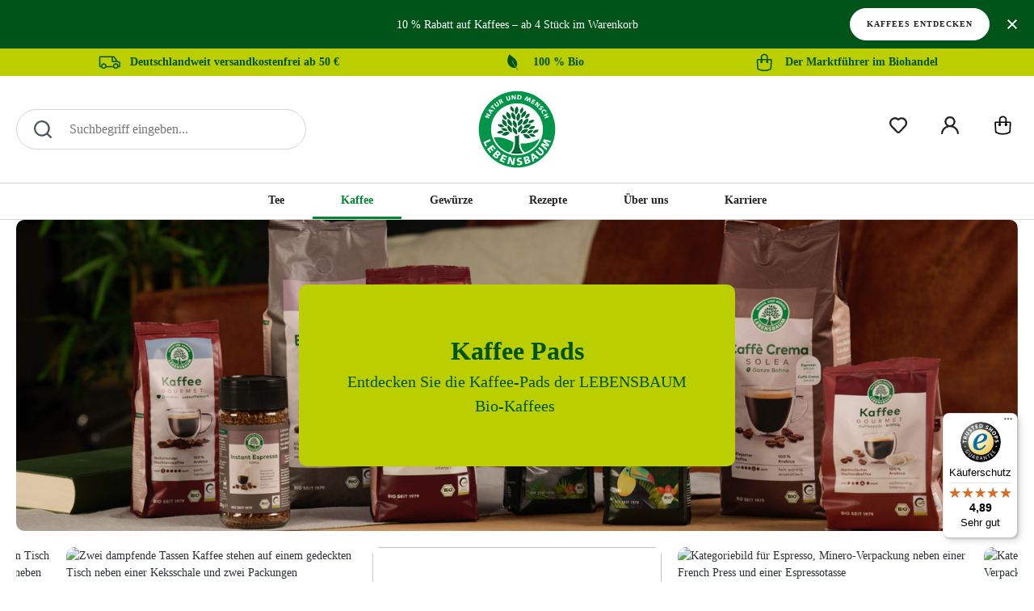

--- FILE ---
content_type: text/html; charset=UTF-8
request_url: https://www.lebensbaum.com/c/kaffeepad
body_size: 30391
content:
<!DOCTYPE html>
<html lang="de-DE"
      itemscope="itemscope"
      itemtype="https://schema.org/WebPage">


    
                            
    <head>
                    
        <script id="usercentrics-cmp" src="https://app.usercentrics.eu/browser-ui/latest/loader.js" data-settings-id="vyOGyBdx" async></script>

                    <script type="text/javascript">
                window.addEventListener('UC_SDK_EVENT', function (event) {
                    if (!event.detail || event.detail.event !== 'consent_status') {
                        return;
                    }

                    window.dataLayer = window.dataLayer || [];

                    dataLayer.push({
                        'event': 'consent_status',
                        'label': 'Consent Status Update',
                        'value': event.detail
                    });
                });
            </script>
            
                <script type="text/javascript">
            window.algolia = {
                locale: {
                    uniqueIdentifier: '2fbb5fe2e29a4d70aa5854ce7ce3e20b',
                    localeId: '01895378f75e71d9952e85463a8f1756',
                    code: 'de-DE',
                    name: 'Deutsch',
                    territory: 'Deutschland',
                },
                currency: {
                    isoCode: "EUR",
                    symbol: "€",
                    shortName: "EUR",
                    name: "Euro",
                },
                snippets: {
                    algolia: {
                        results: {
                            headline: 'Ihre Suchergebnisse',
                            empty: 'Keine Suchergebnisse gefunden.',
                            close: 'schließen',
                            filter: 'FILTER',
                            filterDrawer: {
                                title: 'Suchergebnis Filtern',
                                clearAll: 'Alle Filter zurücksetzen',
                                close: 'schließen',
                            },
                            sidebar: {
                                article: "Produkte",
                                recipe: "Rezepte",
                                commodity: "Rohwarenlexikon",
                                hits: "Treffer"
                            },
                            pagination: {
                                loadMore: "Weitere Ergebnisse laden",
                                page: "Lade Seite",
                                of: "von"
                            },
                            facet: {
                                price: "Preis",
                                isPromotion: "Promotion",
                                isSale: "Sale",
                                isNew: "Neu",
                                rangeInput: {
                                    minimal: "Minimum",
                                    maximal: "Maximum"
                                }
                            },
                            article: {
                                vat: "inkl. MwSt., zzgl. Versand",
                                exclVat: "exkl. MwSt., zzgl. Versand",
                                addToBasket: "In den Warenkorb",
                                addToWishlist: "Merkzettel ein-/ausschalten",
                                badges: {
                                    isPromotion: "Neuer Name",
                                    isNew: "Neu",
                                    isTopseller: "Bestseller",
                                    isVegan: "Vegan",
                                    isVegetarian: "Vegetarisch"
                                }
                            }
                        },
                        form: {
                            placeholder: 'Suchbegriff eingeben...'
                        }
                    }
                },
                config: {
                    indexName: "live_lebensbaum_de",
                    appId: "73CBBZKMT9",
                    apiKey: "048185d85446fe439999f741c266d82a"
                },
                display: {
                    netPrice: 0
                },
                salesChannel: {
                    url: "https://www.lebensbaum.com"
                },
            }
        </script>
    
    
                                    <meta charset="utf-8">
            
                            <meta name="viewport"
                      content="width=device-width, initial-scale=1, shrink-to-fit=no">
            
                            <meta name="author"
                      content="">
                <meta name="robots"
                      content="index,follow">
                <meta name="revisit-after"
                      content="15 days">
                <meta name="keywords"
                      content="">
                <meta name="description"
                      content="Kaffeepad - LEBENSBAUM - 100% BIO - Ohne wenn, ohne aber, ohne künstlich - BIO seit 1979 - Marktführer im Biohandel">
            
                    
                        <meta property="og:type" content="website"/>
        
                    <meta property="og:site_name" content="LEBENSBAUM"/>
        
                    <meta property="og:url" content="https://www.lebensbaum.com/c/kaffeepad"/>
        
                                    <meta property="og:title" content="Kaffeepad - LEBENSBAUM - 100% BIO"/>
                    
                                    <meta property="og:description" content="Kaffeepad - LEBENSBAUM - 100% BIO - Ohne wenn, ohne aber, ohne künstlich - BIO seit 1979 - Marktführer im Biohandel"/>
                    
                                    <meta property="og:image" content="https://www.lebensbaum.com/media/f8/59/8e/1692882162/lebensbaum-logo.svg?ts=1692882162"/>
                    
                    <meta name="twitter:card" content="summary"/>
        
                    <meta name="twitter:site" content="LEBENSBAUM"/>
        
                                    <meta property="twitter:title" content="Kaffeepad - LEBENSBAUM - 100% BIO"/>
                    
                                    <meta property="twitter:description" content="Kaffeepad - LEBENSBAUM - 100% BIO - Ohne wenn, ohne aber, ohne künstlich - BIO seit 1979 - Marktführer im Biohandel"/>
                    
                                    <meta property="twitter:image" content="https://www.lebensbaum.com/media/f8/59/8e/1692882162/lebensbaum-logo.svg?ts=1692882162"/>
                        
                            <meta itemprop="copyrightHolder"
                      content="LEBENSBAUM">
                <meta itemprop="copyrightYear"
                      content="">
                <meta itemprop="isFamilyFriendly"
                      content="true">
                <meta itemprop="image"
                      content="https://www.lebensbaum.com/media/f8/59/8e/1692882162/lebensbaum-logo.svg?ts=1692882162">
            
                                            <meta name="theme-color"
                      content="#fff">
                            
                                                <link rel="alternate" hreflang="en-GB" href="https://www.lebensbaum.com/en/c/coffee-pad">
                                    <link rel="alternate" hreflang="x-default" href="https://www.lebensbaum.com/c/kaffeepad">
                                    <link rel="alternate" hreflang="de-DE" href="https://www.lebensbaum.com/c/kaffeepad">
                                    

                
                    <script type="application/ld+json">
            [{"@context":"https:\/\/schema.org","@type":"BreadcrumbList","itemListElement":[{"@type":"ListItem","position":1,"name":"Kaffee","item":"https:\/\/www.lebensbaum.com\/c\/kaffee"},{"@type":"ListItem","position":2,"name":"Kaffeepad","item":"https:\/\/www.lebensbaum.com\/c\/kaffeepad"}]},{"@context":"https:\/\/schema.org","@type":"Organization"}]
        </script>
            



                    <link rel="shortcut icon"
                  href="https://www.lebensbaum.com/media/89/09/cb/1694093313/favicon.ico?ts=1694093313">
        
                            
        <link rel="canonical" href="https://www.lebensbaum.com/c/kaffeepad" />
                    <title itemprop="name">Kaffeepad - LEBENSBAUM - 100% BIO</title>
        
                                                                            <link rel="stylesheet"
                      href="https://www.lebensbaum.com/theme/af06142f846af36369b0dac0606deaa0/css/all.css?1768464676">
                                    
    <!--criticalcss-->

                    
    <script>
        window.features = {"V6_5_0_0":true,"v6.5.0.0":true,"V6_6_0_0":true,"v6.6.0.0":true,"V6_7_0_0":false,"v6.7.0.0":false,"ADDRESS_SELECTION_REWORK":false,"address.selection.rework":false,"DISABLE_VUE_COMPAT":false,"disable.vue.compat":false,"ACCESSIBILITY_TWEAKS":false,"accessibility.tweaks":false,"ADMIN_VITE":false,"admin.vite":false,"TELEMETRY_METRICS":false,"telemetry.metrics":false,"PERFORMANCE_TWEAKS":false,"performance.tweaks":false,"CACHE_REWORK":false,"cache.rework":false,"SSO":false,"sso":false,"RULE_BUILDER":true,"rule.builder":true,"FLOW_BUILDER":true,"flow.builder":true,"RETURNS_MANAGEMENT":true,"returns.management":true,"TEXT_GENERATOR":true,"text.generator":true,"CHECKOUT_SWEETENER":true,"checkout.sweetener":true,"IMAGE_CLASSIFICATION":true,"image.classification":true,"PROPERTY_EXTRACTOR":true,"property.extractor":true,"REVIEW_SUMMARY":true,"review.summary":true,"REVIEW_TRANSLATOR":true,"review.translator":true,"CONTENT_GENERATOR":true,"content.generator":true,"EXPORT_ASSISTANT":true,"export.assistant":true,"CAPTCHA":true,"captcha":true,"NATURAL_LANGUAGE_SEARCH":true,"natural.language.search":true,"IMAGE_UPLOAD_SEARCH":true,"image.upload.search":true,"SPATIAL_CMS_ELEMENT":true,"spatial.cms.element":true,"TEXT_TO_IMAGE_GENERATION":true,"text.to.image.generation":true,"SPATIAL_SCENE_EDITOR":false,"spatial.scene.editor":false};
    </script>
        
                    
                            <script nonce="nsAdSwPC2yM=">
        dataLayer = window.dataLayer || [];
                dataLayer.push({ ecommerce: null });
                dataLayer.push({"pageTitle":"Kaffeepad - LEBENSBAUM - 100% BIO","pageSubCategory":"","pageCategoryID":"04e304fad2ff430cbd30ad206e6eba42","pageSubCategoryID":"","pageCountryCode":"de-DE","pageLanguageCode":"Deutsch","pageVersion":1,"pageTestVariation":"1","pageValue":1,"pageAttributes":"1","pageCategory":"Navigation","visitorLoginState":"Logged Out","visitorType":"NOT LOGGED IN","visitorLifetimeValue":0,"visitorExistingCustomer":"No"});
                        dataLayer.push({"event":"view_item_list","ecommerce":{"currency":"EUR","item_list_name":"Category","item_list_id":"04e304fad2ff430cbd30ad206e6eba42","items":[{"item_name":"Espresso Minero\u00ae Pads","item_id":"4614","price":4.49,"item_brand":"Lebensbaum","index":0,"quantity":1,"item_list_name":"Category","item_list_id":"04e304fad2ff430cbd30ad206e6eba42","item_category":"Kaffeepad"},{"item_name":"Kaffee Gourmet Pads, entkoffeiniert","item_id":"4618","price":4.49,"item_brand":"Lebensbaum","index":1,"quantity":1,"item_list_name":"Category","item_list_id":"04e304fad2ff430cbd30ad206e6eba42","item_category":"Kaffeepad"},{"item_name":"Kaffee Gourmet Pads, klassisch","item_id":"4617","price":4.49,"item_brand":"Lebensbaum","index":2,"quantity":1,"item_list_name":"Category","item_list_id":"04e304fad2ff430cbd30ad206e6eba42","item_category":"Kaffeepad"}]}});
                                                                            var dtgsConsentHandler = 'shopwareCmp';
    </script>
            
                        
    <script nonce="nsAdSwPC2yM=">
        (function e(){window.document.$emitter&&typeof window.document.$emitter.subscribe==="function"?window.document.$emitter.subscribe("CookieConfiguration_Update",t=>{t&&t.detail&&Object.prototype.hasOwnProperty.call(t.detail,"dtgsAllowGtmTracking")&&window.location.reload()}):setTimeout(e,100)})();
    </script>

            <script nonce="nsAdSwPC2yM=" type="text/plain" data-usercentrics="Google Tag Manager">
            window.dataLayer = window.dataLayer || [];
            var loadGTM = function(w,d,s,l,i){w[l]=w[l]||[];w[l].push({'gtm.start':
                    new Date().getTime(),event:'gtm.js'});var f=d.getElementsByTagName(s)[0],
                j=d.createElement(s),dl=l!='dataLayer'?'&l='+l:'';j.async=true;j.src=
                'https://www.googletagmanager.com/gtm.js?id='+i+dl;var n=d.querySelector('[nonce]');
            n&&j.setAttribute('nonce',n.nonce||n.getAttribute('nonce'));f.parentNode.insertBefore(j,f);
                    };
                            loadGTM(window,document,'script','dataLayer','GTM-TMRZFMBQ');
                    </script>
                
                                
                <script nonce="nsAdSwPC2yM=">
            window.dataLayer = window.dataLayer || [];
            function gtag() { dataLayer.push(arguments); }

            (() => {
                const analyticsStorageEnabled = document.cookie.split(';').some((item) => item.trim().includes('dtgsAllowGtmTracking=1'));

                let googleAdsCookieName = 'google-ads-enabled';
                                    googleAdsCookieName = 'dtgsAllowGtmTracking';
                    window.googleAdsCookieName = 'dtgsAllowGtmTracking';
                
                const adsEnabled = document.cookie.split(';').some((item) => item.trim().includes(googleAdsCookieName + '=1'));

                // Always set a default consent for consent mode v2
                gtag('consent', 'default', {
                    'ad_user_data': adsEnabled ? 'granted' : 'denied',
                    'ad_storage': adsEnabled ? 'granted' : 'denied',
                    'ad_personalization': adsEnabled ? 'granted' : 'denied',
                    'analytics_storage': analyticsStorageEnabled ? 'granted' : 'denied'
                });
            })();
        </script>
            



                
                                
            

    
                
        
                <script>
        window.activeNavigationId = '04e304fad2ff430cbd30ad206e6eba42';
        window.rootNavigationId = '01895378fadb70e1b4938ab23533658d';
        window.router = {
            'frontend.cart.offcanvas': '/checkout/offcanvas',
            'frontend.cookie.offcanvas': '/cookie/offcanvas',
            'frontend.checkout.finish.page': '/checkout/finish',
            'frontend.checkout.info': '/widgets/checkout/info',
            'frontend.menu.offcanvas': '/widgets/menu/offcanvas',
            'frontend.cms.page': '/widgets/cms',
            'frontend.cms.navigation.page': '/widgets/cms/navigation',
            'frontend.account.addressbook': '/widgets/account/address-book',
            'frontend.country.country-data': '/country/country-state-data',
            'frontend.app-system.generate-token': '/app-system/Placeholder/generate-token',
            };
        window.salesChannelId = '0189537ab8097095a4822f329fc4635f';
    </script>

                                <script>
                
                window.breakpoints = {"xs":0,"sm":576,"md":768,"lg":992,"xl":1200,"xxl":1400};
            </script>
        
                                    <script>
                    window.customerLoggedInState = 0;

                    window.wishlistEnabled = 1;
                </script>
                    
                        
                            <script>
                window.themeAssetsPublicPath = 'https://www.lebensbaum.com/theme/0189d5e724fa72e18122466d4e137921/assets/';
            </script>
        
                        
    <script>
        window.validationMessages = {"required":"Bitte f\u00fcllen Sie alle Pflichtfelder aus.","email":"Ung\u00fcltige E-Mail-Adresse. Die E-Mail ben\u00f6tigt das Format \"nutzer@beispiel.de\".","confirmation":"Ihre Eingaben sind nicht identisch.","minLength":"Die Eingabe ist zu kurz."};
    </script>
        
        
                                                    <script>
                        window.themeJsPublicPath = 'https://www.lebensbaum.com/theme/af06142f846af36369b0dac0606deaa0/js/';
                    </script>
                                            <script type="text/javascript" src="https://www.lebensbaum.com/theme/af06142f846af36369b0dac0606deaa0/js/storefront/storefront.js?1768464676" defer></script>
                                            <script type="text/javascript" src="https://www.lebensbaum.com/theme/af06142f846af36369b0dac0606deaa0/js/av-cms-elements/av-cms-elements.js?1768464676" defer></script>
                                            <script type="text/javascript" src="https://www.lebensbaum.com/theme/af06142f846af36369b0dac0606deaa0/js/mollie-payments/mollie-payments.js?1768464676" defer></script>
                                            <script type="text/javascript" src="https://www.lebensbaum.com/theme/af06142f846af36369b0dac0606deaa0/js/cbax-modul-analytics/cbax-modul-analytics.js?1768464676" defer></script>
                                            <script type="text/javascript" src="https://www.lebensbaum.com/theme/af06142f846af36369b0dac0606deaa0/js/dtgs-google-tag-manager-sw6/dtgs-google-tag-manager-sw6.js?1768464676" defer></script>
                                            <script type="text/javascript" src="https://www.lebensbaum.com/theme/af06142f846af36369b0dac0606deaa0/js/neti-next-access-manager/neti-next-access-manager.js?1768464676" defer></script>
                                            <script type="text/javascript" src="https://www.lebensbaum.com/theme/af06142f846af36369b0dac0606deaa0/js/cogi-advanced-contact-form/cogi-advanced-contact-form.js?1768464676" defer></script>
                                            <script type="text/javascript" src="https://www.lebensbaum.com/theme/af06142f846af36369b0dac0606deaa0/js/av-notify-banner/av-notify-banner.js?1768464676" defer></script>
                                            <script type="text/javascript" src="https://www.lebensbaum.com/theme/af06142f846af36369b0dac0606deaa0/js/av-commodities/av-commodities.js?1768464676" defer></script>
                                            <script type="text/javascript" src="https://www.lebensbaum.com/theme/af06142f846af36369b0dac0606deaa0/js/shop-studio-recipes/shop-studio-recipes.js?1768464676" defer></script>
                                            <script type="text/javascript" src="https://www.lebensbaum.com/theme/af06142f846af36369b0dac0606deaa0/js/av-algolia/av-algolia.js?1768464676" defer></script>
                                            <script type="text/javascript" src="https://www.lebensbaum.com/theme/af06142f846af36369b0dac0606deaa0/js/acris-separate-street-c-s/acris-separate-street-c-s.js?1768464676" defer></script>
                                            <script type="text/javascript" src="https://www.lebensbaum.com/theme/af06142f846af36369b0dac0606deaa0/js/zeobv-get-notified/zeobv-get-notified.js?1768464676" defer></script>
                                            <script type="text/javascript" src="https://www.lebensbaum.com/theme/af06142f846af36369b0dac0606deaa0/js/subscription/subscription.js?1768464676" defer></script>
                                            <script type="text/javascript" src="https://www.lebensbaum.com/theme/af06142f846af36369b0dac0606deaa0/js/checkout-sweetener/checkout-sweetener.js?1768464676" defer></script>
                                            <script type="text/javascript" src="https://www.lebensbaum.com/theme/af06142f846af36369b0dac0606deaa0/js/text-translator/text-translator.js?1768464676" defer></script>
                                            <script type="text/javascript" src="https://www.lebensbaum.com/theme/af06142f846af36369b0dac0606deaa0/js/employee-management/employee-management.js?1768464676" defer></script>
                                            <script type="text/javascript" src="https://www.lebensbaum.com/theme/af06142f846af36369b0dac0606deaa0/js/quick-order/quick-order.js?1768464676" defer></script>
                                            <script type="text/javascript" src="https://www.lebensbaum.com/theme/af06142f846af36369b0dac0606deaa0/js/advanced-search/advanced-search.js?1768464676" defer></script>
                                            <script type="text/javascript" src="https://www.lebensbaum.com/theme/af06142f846af36369b0dac0606deaa0/js/captcha/captcha.js?1768464676" defer></script>
                                            <script type="text/javascript" src="https://www.lebensbaum.com/theme/af06142f846af36369b0dac0606deaa0/js/quote-management/quote-management.js?1768464676" defer></script>
                                            <script type="text/javascript" src="https://www.lebensbaum.com/theme/af06142f846af36369b0dac0606deaa0/js/a-i-search/a-i-search.js?1768464676" defer></script>
                                            <script type="text/javascript" src="https://www.lebensbaum.com/theme/af06142f846af36369b0dac0606deaa0/js/spatial-cms-element/spatial-cms-element.js?1768464676" defer></script>
                                            <script type="text/javascript" src="https://www.lebensbaum.com/theme/af06142f846af36369b0dac0606deaa0/js/order-approval/order-approval.js?1768464676" defer></script>
                                            <script type="text/javascript" src="https://www.lebensbaum.com/theme/af06142f846af36369b0dac0606deaa0/js/shopping-list/shopping-list.js?1768464676" defer></script>
                                            <script type="text/javascript" src="https://www.lebensbaum.com/theme/af06142f846af36369b0dac0606deaa0/js/crsw-clever-reach-official/crsw-clever-reach-official.js?1768464676" defer></script>
                                            <script type="text/javascript" src="https://www.lebensbaum.com/theme/af06142f846af36369b0dac0606deaa0/js/iwv-two-factor-authentication/iwv-two-factor-authentication.js?1768464676" defer></script>
                                            <script type="text/javascript" src="https://www.lebensbaum.com/theme/af06142f846af36369b0dac0606deaa0/js/trusted-shops-easy-integration-s6/trusted-shops-easy-integration-s6.js?1768464676" defer></script>
                                            <script type="text/javascript" src="https://www.lebensbaum.com/theme/af06142f846af36369b0dac0606deaa0/js/lebensbaum/lebensbaum.js?1768464676" defer></script>
                                                        

    
        
        
        
        
    
        
                            

                                
    <script>
        window.mollie_javascript_use_shopware = '1'
    </script>

    

    </head>

    <body class="is-ctl-navigation is-act-index">

            
                
    
    
            <div id="page-top" class="skip-to-content bg-primary-subtle text-primary-emphasis overflow-hidden" tabindex="-1">
            <div class="container skip-to-content-container d-flex justify-content-center visually-hidden-focusable">
                                                                                        <a href="#content-main" class="skip-to-content-link d-inline-flex text-decoration-underline m-1 p-2 fw-bold gap-2">
                                Zum Hauptinhalt springen
                            </a>
                                            
                                                                        <a href="#header-main-search-input" class="skip-to-content-link d-inline-flex text-decoration-underline m-1 p-2 fw-bold gap-2 d-none d-sm-block">
                                Zur Suche springen
                            </a>
                                            
                                                                        <a href="#main-navigation-menu" class="skip-to-content-link d-inline-flex text-decoration-underline m-1 p-2 fw-bold gap-2 d-none d-lg-block">
                                Zur Hauptnavigation springen
                            </a>
                                                                        </div>
        </div>
        
    
                
                
                            <noscript class="noscript-main">
                
    <div role="alert"
         aria-live="polite"
                  class="alert alert-info alert-has-icon">
                                                                        
                                                            <span class="icon icon-info" aria-hidden="true">
                                        <svg xmlns="http://www.w3.org/2000/svg" xmlns:xlink="http://www.w3.org/1999/xlink" width="24" height="24" viewBox="0 0 24 24"><defs><path d="M12 7c.5523 0 1 .4477 1 1s-.4477 1-1 1-1-.4477-1-1 .4477-1 1-1zm1 9c0 .5523-.4477 1-1 1s-1-.4477-1-1v-5c0-.5523.4477-1 1-1s1 .4477 1 1v5zm11-4c0 6.6274-5.3726 12-12 12S0 18.6274 0 12 5.3726 0 12 0s12 5.3726 12 12zM12 2C6.4772 2 2 6.4772 2 12s4.4772 10 10 10 10-4.4772 10-10S17.5228 2 12 2z" id="icons-default-info" /></defs><use xlink:href="#icons-default-info" fill="#758CA3" fill-rule="evenodd" /></svg>
                    </span>
                                                        
                                    
                    <div class="alert-content-container">
                                                    
                                                        <div class="alert-content">                                                    Um unseren Shop in vollem Umfang nutzen zu können, empfehlen wir Ihnen Javascript in Ihrem Browser zu aktivieren.
                                                                </div>                
                                                                </div>
            </div>
            </noscript>
        
    
    <!-- Google Tag Manager Noscript -->
            <noscript class="noscript-gtm">
            <iframe src="https://www.googletagmanager.com/ns.html?id=GTM-TMRZFMBQ"
                    height="0"
                    width="0"
                    style="display:none;visibility:hidden">
            </iframe>
        </noscript>
        <!-- End Google Tag Manager Noscript -->

                                    <div class="js-language-offcanvas d-none">
        

        
        <div class="offcanvas-header offcanvas-cart__header">
        <div class="h4 offcanvas-cart-header">
            Sprache ändern
        </div>

                    <button class="btn btn-link offcanvas-close js-offcanvas-close">
                                    schließen
                
                                            <span class="icon icon-close">
                                        <svg width="10" height="10" viewBox="0 0 10 10" xmlns="http://www.w3.org/2000/svg">
    <g stroke="#222" stroke-width="2" fill="none" fill-rule="evenodd" stroke-linecap="round">
        <path d="m0 0 10 10M10 0 0 10"/>
    </g>
</svg>

                    </span>
                                </button>
            </div>

            <div class="offcanvas-body">
                                                    <form method="post"
                      action="/checkout/language"
                      class="language-form"
                      data-form-auto-submit="true">

                                                                                            
                                                                                                                                                    
                                <label class="language-form__language" for="-2fbb5fe2e29a4d70aa5854ce7ce3e20b">
                                    <input id="-2fbb5fe2e29a4d70aa5854ce7ce3e20b"
                                           class="top-bar-list-radio"
                                           value="2fbb5fe2e29a4d70aa5854ce7ce3e20b"
                                           name="languageId"
                                           type="radio"
                                             checked>
                                    <div class="language-form__info">
                                        <img class="language-form__image"
                                             src="/bundles/lebensbaum/images/languages/de-de.svg"
                                             alt="de-de" />
                                        Deutsch
                                    </div>
                                                                            <div class="language-form__active">
                                                    <span class="icon icon-check">
                                        <svg width="16" height="11.077" viewBox="0 0 16 11.077" xmlns="http://www.w3.org/2000/svg">
    <g stroke="#222" stroke-width="2" fill="none" fill-rule="evenodd" stroke-linecap="round">
        <path d="m0 6.154 4.923 4.923M16 0 4.923 11.077"/>
    </g>
</svg>

                    </span>
                                            </div>
                                                                    </label>
                                                                                                                                                                                
                                <label class="language-form__language" for="-0189537ab65c7028b1299fd9a05a5e6e">
                                    <input id="-0189537ab65c7028b1299fd9a05a5e6e"
                                           class="top-bar-list-radio"
                                           value="0189537ab65c7028b1299fd9a05a5e6e"
                                           name="languageId"
                                           type="radio"
                                            >
                                    <div class="language-form__info">
                                        <img class="language-form__image"
                                             src="/bundles/lebensbaum/images/languages/en-gb.svg"
                                             alt="en-gb" />
                                        English
                                    </div>
                                                                    </label>
                                                    
                        <input name="redirectTo" type="hidden" value="frontend.navigation.page">

                                                    <input name="redirectParameters[_httpCache]" type="hidden" value="1">
                                                    <input name="redirectParameters[navigationId]" type="hidden" value="04e304fad2ff430cbd30ad206e6eba42">
                                                            </form>
                                </div>
        </div>

    <div class="js-account-offcanvas d-none">
        

        
        <div class="offcanvas-header">
        <div class="h4">
            Ihr Konto
        </div>

                    <div class="offcanvas-close js-offcanvas-close">
                                    schließen
                
                                            <span class="icon icon-close">
                                        <svg width="10" height="10" viewBox="0 0 10 10" xmlns="http://www.w3.org/2000/svg">
    <g stroke="#222" stroke-width="2" fill="none" fill-rule="evenodd" stroke-linecap="round">
        <path d="m0 0 10 10M10 0 0 10"/>
    </g>
</svg>

                    </span>
                                </div>
            </div>

            <div class="offcanvas-body">
                                    <div class="account-menu-login">
                                    <a href="/account/login"
                       title="Anmelden"
                       class="btn btn-primary account-menu-login-button">
                        Anmelden
                    </a>
                
                                    <div class="account-menu-register">
                        oder
                        <a href="/account/login"
                           title="Registrieren">
                            registrieren
                        </a>
                    </div>
                            </div>
            
                        </div>
        </div>

                        
                            

<div class="notify-banner notify-banner--top "
     style="background-color: #005319; color: #FFFFFF" data-notify-banner data-notify-banner-options="{&quot;identifier&quot;:1769002825}">
    <div class="notify-banner__container container">
        
                        
                                
                                                
            
        
                        
                        
    
    
    
        
                
        
                
                    
            <img data-src="https://www.lebensbaum.com/media/fe/25/d3/1769002265/426x154%20Topbar%20Kaffeeaktion.png?ts=1769002265"                             data-srcset="https://www.lebensbaum.com/thumbnail/fe/25/d3/1769002265/426x154%20Topbar%20Kaffeeaktion_400x400.png?ts=1769010395 400w, https://www.lebensbaum.com/thumbnail/fe/25/d3/1769002265/426x154%20Topbar%20Kaffeeaktion_320x320.png?ts=1769010395 320w, https://www.lebensbaum.com/thumbnail/fe/25/d3/1769002265/426x154%20Topbar%20Kaffeeaktion_680x680.png?ts=1769010395 680w, https://www.lebensbaum.com/thumbnail/fe/25/d3/1769002265/426x154%20Topbar%20Kaffeeaktion_992x992.png?ts=1769010395 992w, https://www.lebensbaum.com/thumbnail/fe/25/d3/1769002265/426x154%20Topbar%20Kaffeeaktion_1200x1200.png?ts=1769010395 1200w, https://www.lebensbaum.com/thumbnail/fe/25/d3/1769002265/426x154%20Topbar%20Kaffeeaktion_2800x2800.png?ts=1769010395 2800w, https://www.lebensbaum.com/thumbnail/fe/25/d3/1769002265/426x154%20Topbar%20Kaffeeaktion_1920x1920.png?ts=1769010395 1920w"                                          class="notify-banner__image notify-banner__image--mobile" loading="eager" data-viewports="[&quot;xs&quot;,&quot;s&quot;]"        />
    
            
        
                        
                        
    
    
    
        
                
        
                
                    
            <img data-src="https://www.lebensbaum.com/media/4f/48/b9/1769002265/640%20x%20148%20Kaffeeaktion.png?ts=1769002265"                             data-srcset="https://www.lebensbaum.com/thumbnail/4f/48/b9/1769002265/640%20x%20148%20Kaffeeaktion_400x400.png?ts=1769010395 400w, https://www.lebensbaum.com/thumbnail/4f/48/b9/1769002265/640%20x%20148%20Kaffeeaktion_320x320.png?ts=1769010395 320w, https://www.lebensbaum.com/thumbnail/4f/48/b9/1769002265/640%20x%20148%20Kaffeeaktion_680x680.png?ts=1769010395 680w, https://www.lebensbaum.com/thumbnail/4f/48/b9/1769002265/640%20x%20148%20Kaffeeaktion_992x992.png?ts=1769010395 992w, https://www.lebensbaum.com/thumbnail/4f/48/b9/1769002265/640%20x%20148%20Kaffeeaktion_1200x1200.png?ts=1769010395 1200w, https://www.lebensbaum.com/thumbnail/4f/48/b9/1769002265/640%20x%20148%20Kaffeeaktion_2800x2800.png?ts=1769010395 2800w, https://www.lebensbaum.com/thumbnail/4f/48/b9/1769002265/640%20x%20148%20Kaffeeaktion_1920x1920.png?ts=1769010395 1920w"                                          class="notify-banner__image notify-banner__image--tablet" loading="eager" data-viewports="[&quot;md&quot;,&quot;lg&quot;]"        />
    
            
        
                        
                        
    
    
    
        
                
        
                
                    
            <img data-src="https://www.lebensbaum.com/media/2f/59/87/1769002265/Topbar%20686%20x%20120%20KaffeeAktion.png?ts=1769002265"                             data-srcset="https://www.lebensbaum.com/thumbnail/2f/59/87/1769002265/Topbar%20686%20x%20120%20KaffeeAktion_400x400.png?ts=1769010395 400w, https://www.lebensbaum.com/thumbnail/2f/59/87/1769002265/Topbar%20686%20x%20120%20KaffeeAktion_320x320.png?ts=1769010395 320w, https://www.lebensbaum.com/thumbnail/2f/59/87/1769002265/Topbar%20686%20x%20120%20KaffeeAktion_680x680.png?ts=1769010395 680w, https://www.lebensbaum.com/thumbnail/2f/59/87/1769002265/Topbar%20686%20x%20120%20KaffeeAktion_992x992.png?ts=1769010395 992w, https://www.lebensbaum.com/thumbnail/2f/59/87/1769002265/Topbar%20686%20x%20120%20KaffeeAktion_1200x1200.png?ts=1769010395 1200w, https://www.lebensbaum.com/thumbnail/2f/59/87/1769002265/Topbar%20686%20x%20120%20KaffeeAktion_2800x2800.png?ts=1769010395 2800w, https://www.lebensbaum.com/thumbnail/2f/59/87/1769002265/Topbar%20686%20x%20120%20KaffeeAktion_1920x1920.png?ts=1769010395 1920w"                                          class="notify-banner__image notify-banner__image--desktop" loading="eager" data-viewports="[&quot;xl&quot;,&quot;xxl&quot;]"        />
            
        <div class="notify-banner__text">
            10 % Rabatt auf Kaffees – ab 4 Stück im Warenkorb
        </div>

        <div class="notify-banner__actions">
                            <div class="notify-banner__button">
                    <a href="https://www.lebensbaum.com/c/kaffee" title="Kaffees entdecken"
                       class="btn btn-sm btn-secondary">
                        Kaffees entdecken
                    </a>
                </div>
            
                            <button class="notify-banner__close" title="Schließen"></button>
                    </div>
    </div>
</div>
                        

    
<div class="header-claims">
    <div class="header-claims__container container" data-claim-slider>

                    <div class="header-claims__item">
                <div class="header-claims__icon">
                                            <span class="emz-topbar-icon">
                            <img src="https://www.lebensbaum.com/media/36/14/35/1747209429/LB_Icons_Lieferung.svg?ts=1747209429">
                        </span>
                                    </div>

                <div class="header-claims__text">
                    Deutschlandweit versandkostenfrei ab 50 €
                </div>
            </div>
                    <div class="header-claims__item">
                <div class="header-claims__icon">
                                            <span class="emz-topbar-icon">
                            <img src="https://www.lebensbaum.com/media/1c/2a/c8/1747209438/LB_Icons_100_P_BIO.svg?ts=1747209438">
                        </span>
                                    </div>

                <div class="header-claims__text">
                    100 % Bio
                </div>
            </div>
                    <div class="header-claims__item">
                <div class="header-claims__icon">
                                            <span class="emz-topbar-icon">
                            <img src="https://www.lebensbaum.com/media/2d/be/31/1747209448/LB_Icons_Einkauf.svg?ts=1747209448">
                        </span>
                                    </div>

                <div class="header-claims__text">
                    Der Marktführer im Biohandel
                </div>
            </div>
        
    </div>
</div>
    <header class="header-main">
                                            <div class="container">
                                
        <div class="row align-items-center justify-content-between header-row">
                    <div class="col-4 col-sm-5 header-search-col">
                <div class="row">
                    <div class="col-auto d-flex d-md-none">
                        <div class="row">
                                                            <div class="col-auto">
                                    <div class="menu-button">
                                                                                    <button
                                                class="btn nav-main-toggle-btn header-actions-btn"
                                                type="button"
                                                                                                                                                    data-off-canvas-menu="true"
                                                                                                aria-label="Menü"
                                            >
                                                                                                            <span class="icon icon-burger">
                                        <svg width="18" height="16" viewBox="0 0 18 16" xmlns="http://www.w3.org/2000/svg">
    <g fill="#222" fill-rule="evenodd">
        <rect width="18" height="2" rx="1"/>
        <rect y="7" width="18" height="2" rx="1"/>
        <rect y="14" width="18" height="2" rx="1"/>
    </g>
</svg>

                    </span>
                                                                                                </button>
                                                                            </div>
                                </div>
                                                    </div>
                    </div>
                    <div class="col">
                        
    <div class="header-search">
        <div id="av-algolia"></div>
    </div>
                    </div>
                </div>
            </div>
        
                    <div class="col-auto header-logo-col">
                    <div class="header-logo-main text-center">
                    <a class="header-logo-main-link"
               href="/"
               title="Zur Startseite gehen">
                                    <picture class="header-logo-picture d-block m-auto">
                                                                            
                                                                            
                                    <img src="https://www.lebensbaum.com/media/f8/59/8e/1692882162/lebensbaum-logo.svg?ts=1692882162"
             alt="Zur Startseite gehen"
             class="img-fluid header-logo-main-img" width="100" height="100">
                        </picture>
                            </a>
            </div>
            </div>
        
                    <div class="col-4 col-sm-5 header-actions-col">
                <div class="row justify-content-end g-0">
                                                                        <div class="col-auto d-none d-md-block">
                                <button class="btn header-language-btn header-actions-btn"
                                        type="button"
                                        data-language-drawer
                                        title="Sprache ändern">
                                    <img src="/bundles/lebensbaum/images/languages/de-de.svg" alt="de-de" />
                                </button>
                            </div>
                                            
                                                                        <div class="col-auto d-none d-md-block">
                                <div class="header-wishlist">
                                    <a class="btn header-wishlist-btn header-actions-btn"
                                       href="/wishlist"
                                       title="Merkliste"
                                       aria-label="Merkliste">
                                            
            <span class="header-wishlist-icon">
                    <span class="icon icon-heart">
                                        <svg width="20" height="18" viewBox="0 0 20 18" xmlns="http://www.w3.org/2000/svg">
    <path d="M18.177 1.907a6.225 6.225 0 0 0-8.162-.65 6.209 6.209 0 0 0-8.497.955c-2.146 2.53-2 6.313.334 8.666l6.212 6.312a2.752 2.752 0 0 0 3.901 0l6.212-6.312c2.43-2.482 2.43-6.49 0-8.971zm-1.41 7.57-6.212 6.302a.755.755 0 0 1-1.08 0L3.262 9.447a4.399 4.399 0 0 1 0-6.089 4.228 4.228 0 0 1 6.001 0 .993.993 0 0 0 1.42 0 4.228 4.228 0 0 1 6.002 0 4.399 4.399 0 0 1 .08 6.089v.03z" fill="#222" fill-rule="nonzero"/>
</svg>

                    </span>
            </span>
    
    
    
    <span class="badge bg-primary header-wishlist-badge"
          id="wishlist-basket"
          data-wishlist-storage="true"
          data-wishlist-storage-options="{&quot;listPath&quot;:&quot;\/wishlist\/list&quot;,&quot;mergePath&quot;:&quot;\/wishlist\/merge&quot;,&quot;pageletPath&quot;:&quot;\/wishlist\/merge\/pagelet&quot;}"
          data-wishlist-widget="true"
          data-wishlist-widget-options="{&quot;showCounter&quot;:true}"
    ></span>
                                    </a>
                                </div>
                            </div>
                                            
                                            <div class="col-auto">
                            <button class="btn header-account-btn header-actions-btn"
                                    type="button"
                                    data-account-drawer
                                    title="Ihr Konto">
                                        <span class="icon icon-user">
                                        <svg width="20" height="20" viewBox="0 0 20 20" xmlns="http://www.w3.org/2000/svg">
    <path d="M13.713 10.71a5.977 5.977 0 0 0 1.97-6.675A6.027 6.027 0 0 0 9.985 0a6.027 6.027 0 0 0-5.698 4.035 5.977 5.977 0 0 0 1.97 6.674 10.002 10.002 0 0 0-6.25 8.176c-.062.551.339 1.048.894 1.109a1.01 1.01 0 0 0 1.115-.89c.457-4.045 3.896-7.102 7.99-7.102 4.092 0 7.532 3.057 7.988 7.102.057.509.49.893 1.005.89h.11a1 1 0 0 0 .885-1.1 10.002 10.002 0 0 0-6.28-8.185zM9.985 10c-2.22 0-4.02-1.79-4.02-3.998s1.8-3.998 4.02-3.998c2.22 0 4.02 1.79 4.02 3.998 0 1.06-.424 2.077-1.178 2.827a4.031 4.031 0 0 1-2.842 1.17z" fill="#222" fill-rule="nonzero"/>
</svg>

                    </span>
                                </button>
                        </div>
                    
                                            <div class="col-auto emz-header-cart-container">
                            <div
                                    class="header-cart"
                                                                                                                data-off-canvas-cart="true"
                                                                >
                                <a class="btn header-cart-btn header-actions-btn"
                                href="/checkout/cart"
                                data-cart-widget="true"
                                title="Warenkorb"
                                aria-label="Warenkorb">
                                        <span class="header-cart-icon">
                <span class="icon icon-basket">
                                        <?xml version="1.0" encoding="utf-8"?>
<!-- Generator: Adobe Illustrator 27.5.0, SVG Export Plug-In . SVG Version: 6.00 Build 0)  -->
<svg version="1.1" id="Ebene_1" xmlns="http://www.w3.org/2000/svg" xmlns:xlink="http://www.w3.org/1999/xlink" x="0px" y="0px"
	 viewBox="0 0 250 250" style="enable-background:new 0 0 250 250;" xml:space="preserve">
<path class="st0" d="M182.2,188.5c-3.7,1.9-22.9,13.7-57.9,13.7s-53.8-11.1-57.9-13.7s-4.5-3-4.5-4.5l-4.6-81.2c0-2.5,2-4.5,4.5-4.5
	h124.9c2.5,0,4.5,2,4.5,4.5l-4.6,81.2C186.8,185.9,185.4,186.9,182.2,188.5z"/>
<path class="st0" d="M96.9,114.1c0,0,0.3-40.6,0-45.1s8.3-19.9,27.5-20.2s27.7,16.4,27.7,20.2s0,45.1,0,45.1"/>
<circle class="st0" cx="96.9" cy="120.1" r="5.8"/>
<circle class="st0" cx="151.9" cy="120.1" r="5.8"/>
</svg>

                    </span>
        </span>

                                    </a>
                            </div>
                        </div>
                                    </div>
            </div>
            </div>
                        </div>
                    
            </header>

                                        <div class="nav-main">
                                                
    <div class="main-navigation"
         id="mainNavigation"
         data-flyout-menu="true">
                    <div class="container">
                                    <nav class="nav main-navigation-menu"
                        id="main-navigation-menu"
                        aria-label="Hauptnavigation"
                        itemscope="itemscope"
                        itemtype="https://schema.org/SiteNavigationElement">
                        
                        
                                                    
                                                                                            
                                                                                                                                                    
                                        <a class="nav-link main-navigation-link nav-item-d8bc726feb4d409185ecbb093d8e1e57 "
                                           href="https://www.lebensbaum.com/c/tee"
                                           itemprop="url"
                                           data-flyout-menu-trigger="d8bc726feb4d409185ecbb093d8e1e57"                                                                                      title="Tee">
                                            <div class="main-navigation-link-text">
                                                <span itemprop="name">Tee</span>
                                            </div>
                                        </a>
                                                                                                                                                                                                        
                                                                                                                                                                                                                                        
                                        <a class="nav-link main-navigation-link nav-item-8443ccc70c7e46009d58b2776381dff6 active"
                                           href="https://www.lebensbaum.com/c/kaffee"
                                           itemprop="url"
                                           data-flyout-menu-trigger="8443ccc70c7e46009d58b2776381dff6"                                                                                      title="Kaffee">
                                            <div class="main-navigation-link-text">
                                                <span itemprop="name">Kaffee</span>
                                            </div>
                                        </a>
                                                                                                                                                                                                        
                                                                                                                                                    
                                        <a class="nav-link main-navigation-link nav-item-42913c1d12924f9598f109b4e6b54cef "
                                           href="https://www.lebensbaum.com/c/gewuerze"
                                           itemprop="url"
                                           data-flyout-menu-trigger="42913c1d12924f9598f109b4e6b54cef"                                                                                      title="Gewürze">
                                            <div class="main-navigation-link-text">
                                                <span itemprop="name">Gewürze</span>
                                            </div>
                                        </a>
                                                                                                                                                                                                        
                                                                                                                                                    
                                        <a class="nav-link main-navigation-link nav-item-4594819abcdb4a00b27d258dbc51e55c "
                                           href="https://www.lebensbaum.com/c/rezepte"
                                           itemprop="url"
                                           data-flyout-menu-trigger="4594819abcdb4a00b27d258dbc51e55c"                                                                                      title="Rezepte">
                                            <div class="main-navigation-link-text">
                                                <span itemprop="name">Rezepte</span>
                                            </div>
                                        </a>
                                                                                                                                                                                                        
                                                                                                                                                    
                                        <a class="nav-link main-navigation-link nav-item-3f1d0ba0135e4e25b1ffc2bba7049ae4 "
                                           href="https://www.lebensbaum.com/c/ueber-uns"
                                           itemprop="url"
                                           data-flyout-menu-trigger="3f1d0ba0135e4e25b1ffc2bba7049ae4"                                                                                      title="Über uns">
                                            <div class="main-navigation-link-text">
                                                <span itemprop="name">Über uns</span>
                                            </div>
                                        </a>
                                                                                                                                                                                                        
                                                                                                                                                    
                                        <a class="nav-link main-navigation-link nav-item-78821962488c418ba28cf659347d5422 "
                                           href="https://www.lebensbaum.com/c/karriere"
                                           itemprop="url"
                                           data-flyout-menu-trigger="78821962488c418ba28cf659347d5422"                                                                                      title="Karriere">
                                            <div class="main-navigation-link-text">
                                                <span itemprop="name">Karriere</span>
                                            </div>
                                        </a>
                                                                                                                                                                                    </nav>
                
                                                                                                                                                                                                                                        
                        <div class="navigation-flyouts">
                
                                                                                                                                                                                                                                        
                
                                                                                                                                                                                            
                                <div class="navigation-flyout"
                                     data-flyout-menu-id="d8bc726feb4d409185ecbb093d8e1e57">
                                    <div class="container">
                                                                                            
    
        <div class="row navigation-flyout-content">
                    <div class="col">
                <div class="navigation-flyout-categories">
                                                    
    <div class="row justify-content-center">
        
                                                                                                                                                                                                                                                                                                                                                                                                        
        
                                            
                                            
                                            
                            <div class="col-2 navigation-flyout-col navigation-flyout-categories__item">
                                            <a class="navigation-flyout-categories__link"
                           href="https://www.lebensbaum.com/c/schwarztee"
                           itemprop="url"
                                                      title="Schwarztee">
                                                            
                    
                        
                        
    
    
    
        
                
        
                
                    
            <img src="https://www.lebensbaum.com/media/0d/c9/79/1692352062/2049_FS_vsk_Earl_Grey_RGB_4000px.jpg?ts=1692352084"                             srcset="https://www.lebensbaum.com/thumbnail/0d/c9/79/1692352062/2049_FS_vsk_Earl_Grey_RGB_4000px_171x171.jpg?ts=1694530555 171w"                                          class="navigation-flyout-categories__image" alt="Schwarztee" title="Schwarztee" loading="lazy" height="126"        />
                                
                            <p class="navigation-flyout-categories__title">
                                <span itemprop="name">
                                    Schwarztee
                                </span>
                            </p>
                        </a>
                                    </div>
                                                        
                                            
                                            
                            <div class="col-2 navigation-flyout-col navigation-flyout-categories__item">
                                            <a class="navigation-flyout-categories__link"
                           href="https://www.lebensbaum.com/c/gruentee"
                           itemprop="url"
                                                      title="Grüntee">
                                                            
                    
                        
                        
    
    
    
        
                
        
                
                    
            <img src="https://www.lebensbaum.com/media/57/f2/94/1692352100/2062_FS_vsk_Jasmin_RGB_4000px.jpg?ts=1692352100"                             srcset="https://www.lebensbaum.com/thumbnail/57/f2/94/1692352100/2062_FS_vsk_Jasmin_RGB_4000px_171x171.jpg?ts=1694530555 171w"                                          class="navigation-flyout-categories__image" alt="Grüntee" title="Grüntee" loading="lazy" height="126"        />
                                
                            <p class="navigation-flyout-categories__title">
                                <span itemprop="name">
                                    Grüntee
                                </span>
                            </p>
                        </a>
                                    </div>
                                                        
                                            
                                            
                            <div class="col-2 navigation-flyout-col navigation-flyout-categories__item">
                                            <a class="navigation-flyout-categories__link"
                           href="https://www.lebensbaum.com/c/kraeutertee"
                           itemprop="url"
                                                      title="Kräutertee">
                                                            
                    
                        
                        
    
    
    
        
                
        
                
                    
            <img src="https://www.lebensbaum.com/media/21/ba/95/1692352236/5134_FS_Pfefferminze_RGB_4000px.jpg?ts=1692352236"                             srcset="https://www.lebensbaum.com/thumbnail/21/ba/95/1692352236/5134_FS_Pfefferminze_RGB_4000px_171x171.jpg?ts=1694530556 171w"                                          class="navigation-flyout-categories__image" alt="Kräutertee" title="Kräutertee" loading="lazy" height="126"        />
                                
                            <p class="navigation-flyout-categories__title">
                                <span itemprop="name">
                                    Kräutertee
                                </span>
                            </p>
                        </a>
                                    </div>
                                                        
                                            
                                            
                            <div class="col-2 navigation-flyout-col navigation-flyout-categories__item">
                                            <a class="navigation-flyout-categories__link"
                           href="https://www.lebensbaum.com/c/fruechtetee"
                           itemprop="url"
                                                      title="Früchtetee">
                                                            
                    
                        
                        
    
    
    
        
                
        
                
                    
            <img src="https://www.lebensbaum.com/media/9f/93/b3/1692352110/2063_FS_vsk_Waldmeister_RGB_4000px.jpg?ts=1692352110"                             srcset="https://www.lebensbaum.com/thumbnail/9f/93/b3/1692352110/2063_FS_vsk_Waldmeister_RGB_4000px_171x171.jpg?ts=1694530555 171w"                                          class="navigation-flyout-categories__image" alt="Früchtetee" title="Früchtetee" loading="lazy" height="126"        />
                                
                            <p class="navigation-flyout-categories__title">
                                <span itemprop="name">
                                    Früchtetee
                                </span>
                            </p>
                        </a>
                                    </div>
                                                        
                                            
                                            
                            <div class="col-2 navigation-flyout-col navigation-flyout-categories__item">
                                            <a class="navigation-flyout-categories__link"
                           href="https://www.lebensbaum.com/c/tee-zubehoer"
                           itemprop="url"
                                                      title="Tee Zubehör">
                                                            
                    
                        
                        
    
    
    
        
                
        
                
                    
            <img src="https://www.lebensbaum.com/media/cb/97/6b/1692357882/Teefilter_6285_RGB.jpg?ts=1692357882"                             srcset="https://www.lebensbaum.com/thumbnail/cb/97/6b/1692357882/Teefilter_6285_RGB_171x171.jpg?ts=1694530556 171w"                                          class="navigation-flyout-categories__image" alt="Tee Zubehör" title="Tee Zubehör" loading="lazy" height="126"        />
                                
                            <p class="navigation-flyout-categories__title">
                                <span itemprop="name">
                                    Tee Zubehör
                                </span>
                            </p>
                        </a>
                                    </div>
                                                        
                                            
                                            
                            <div class="col-2 navigation-flyout-col navigation-flyout-categories__item">
                                            <a class="navigation-flyout-categories__link"
                           href="https://www.lebensbaum.com/c/wohlfuehltee"
                           itemprop="url"
                                                      title="Wohlfühltee">
                                                            
                    
                        
                        
    
    
    
        
                
        
                
                    
            <img src="https://www.lebensbaum.com/media/23/5b/8d/1692607494/2094_FS_vsk_Durchstarten_RGB_948x1066.png?ts=1694678219"                             srcset="https://www.lebensbaum.com/thumbnail/23/5b/8d/1692607494/2094_FS_vsk_Durchstarten_RGB_948x1066_992x992.png?ts=1706539863 992w, https://www.lebensbaum.com/thumbnail/23/5b/8d/1692607494/2094_FS_vsk_Durchstarten_RGB_948x1066_1200x1200.png?ts=1706539863 1200w, https://www.lebensbaum.com/thumbnail/23/5b/8d/1692607494/2094_FS_vsk_Durchstarten_RGB_948x1066_430x430.png?ts=1694338675 430w, https://www.lebensbaum.com/thumbnail/23/5b/8d/1692607494/2094_FS_vsk_Durchstarten_RGB_948x1066_171x171.png?ts=1694338675 171w, https://www.lebensbaum.com/thumbnail/23/5b/8d/1692607494/2094_FS_vsk_Durchstarten_RGB_948x1066_200x200.png?ts=1694281601 200w, https://www.lebensbaum.com/thumbnail/23/5b/8d/1692607494/2094_FS_vsk_Durchstarten_RGB_948x1066_320x320.png?ts=1694281601 320w"                                          class="navigation-flyout-categories__image" alt="Wohlfühltee" title="Wohlfühltee" loading="lazy" height="126"        />
                                
                            <p class="navigation-flyout-categories__title">
                                <span itemprop="name">
                                    Wohlfühltee
                                </span>
                            </p>
                        </a>
                                    </div>
                        </div>
                                    </div>
            </div>
            </div>
                                                                            </div>
                                </div>
                                                                                                                                                                                                                                
                                <div class="navigation-flyout"
                                     data-flyout-menu-id="8443ccc70c7e46009d58b2776381dff6">
                                    <div class="container">
                                                                                            
    
        <div class="row navigation-flyout-content">
                    <div class="col">
                <div class="navigation-flyout-categories">
                                                    
    <div class="row justify-content-center">
        
                                                                                                                                                                                                                                                                                                                                                                                                                                                                        
        
                                            
                                            
                                            
                            <div class="col-2 navigation-flyout-col navigation-flyout-categories__item">
                                            <a class="navigation-flyout-categories__link"
                           href="https://www.lebensbaum.com/c/filterkaffee"
                           itemprop="url"
                                                      title="Filterkaffee">
                                                            
                    
                        
                        
    
    
    
        
                
        
                
                    
            <img src="https://www.lebensbaum.com/media/3b/fb/2a/1692360955/4525_Gourmet_Kaffee_500g_RGB_4000px.jpg?ts=1692360955"                             srcset="https://www.lebensbaum.com/thumbnail/3b/fb/2a/1692360955/4525_Gourmet_Kaffee_500g_RGB_4000px_171x171.jpg?ts=1694530558 171w"                                          class="navigation-flyout-categories__image" alt="Filterkaffee" title="Filterkaffee" loading="lazy" height="126"        />
                                
                            <p class="navigation-flyout-categories__title">
                                <span itemprop="name">
                                    Filterkaffee
                                </span>
                            </p>
                        </a>
                                    </div>
                                                        
                                            
                                            
                            <div class="col-2 navigation-flyout-col navigation-flyout-categories__item">
                                            <a class="navigation-flyout-categories__link"
                           href="https://www.lebensbaum.com/c/espresso"
                           itemprop="url"
                                                      title="Espresso">
                                                            
                    
                        
                        
    
    
    
        
                
        
                
                    
            <img src="https://www.lebensbaum.com/media/d5/30/41/1692358014/4563_Espresso_Minero_250g_RGB_4000px.jpg?ts=1692358014"                             srcset="https://www.lebensbaum.com/thumbnail/d5/30/41/1692358014/4563_Espresso_Minero_250g_RGB_4000px_171x171.jpg?ts=1694530556 171w"                                          class="navigation-flyout-categories__image" alt="Espresso" title="Espresso" loading="lazy" height="126"        />
                                
                            <p class="navigation-flyout-categories__title">
                                <span itemprop="name">
                                    Espresso
                                </span>
                            </p>
                        </a>
                                    </div>
                                                        
                                            
                                            
                            <div class="col-2 navigation-flyout-col navigation-flyout-categories__item">
                                            <a class="navigation-flyout-categories__link"
                           href="https://www.lebensbaum.com/navigation/4864255703cb4553ae5e1ecb5df6379a"
                           itemprop="url"
                                                      title="Bohnen Kaffee">
                                                            
                    
                        
                        
    
    
    
        
                
        
                
                    
            <img src="https://www.lebensbaum.com/media/d5/8c/45/1704878403/Navigation%20Kaffee%20Bohne.png?ts=1745395574"                             srcset="https://www.lebensbaum.com/thumbnail/d5/8c/45/1704878403/Navigation%20Kaffee%20Bohne_80x80.png?ts=1704878403 80w, https://www.lebensbaum.com/thumbnail/d5/8c/45/1704878403/Navigation%20Kaffee%20Bohne_171x171.png?ts=1704878403 171w"                                          class="navigation-flyout-categories__image" alt="Bohnen Kaffee" title="Bohnen Kaffee" loading="lazy" height="126"        />
                                
                            <p class="navigation-flyout-categories__title">
                                <span itemprop="name">
                                    Bohnen Kaffee
                                </span>
                            </p>
                        </a>
                                    </div>
                                                        
                                            
                                            
                            <div class="col-2 navigation-flyout-col navigation-flyout-categories__item">
                                            <a class="navigation-flyout-categories__link"
                           href="https://www.lebensbaum.com/c/gemahlener-kaffee"
                           itemprop="url"
                                                      title="Gemahlener Kaffee">
                                                            
                    
                        
                        
    
    
    
        
                
        
                
                    
            <img src="https://www.lebensbaum.com/media/d2/e4/c7/1704878403/Navigation%20Kaffee%20Gemahlen.png?ts=1745395585"                             srcset="https://www.lebensbaum.com/thumbnail/d2/e4/c7/1704878403/Navigation%20Kaffee%20Gemahlen_80x80.png?ts=1704878404 80w, https://www.lebensbaum.com/thumbnail/d2/e4/c7/1704878403/Navigation%20Kaffee%20Gemahlen_171x171.png?ts=1704878404 171w"                                          class="navigation-flyout-categories__image" alt="Gemahlener Kaffee" title="Gemahlener Kaffee" loading="lazy" height="126"        />
                                
                            <p class="navigation-flyout-categories__title">
                                <span itemprop="name">
                                    Gemahlener Kaffee
                                </span>
                            </p>
                        </a>
                                    </div>
                                                        
                                            
                                            
                            <div class="col-2 navigation-flyout-col navigation-flyout-categories__item">
                                            <a class="navigation-flyout-categories__link"
                           href="https://www.lebensbaum.com/c/herkunftskaffee"
                           itemprop="url"
                                                      title="Herkunftskaffee">
                                                            
                    
                        
                        
    
    
    
        
                
        
                
                    
            <img src="https://www.lebensbaum.com/media/b7/d7/e0/1738916754/4609_HK_Guatemala_gemahlen_RGB_948x1066.png?ts=1742998630"                             srcset="https://www.lebensbaum.com/thumbnail/b7/d7/e0/1738916754/4609_HK_Guatemala_gemahlen_RGB_948x1066_430x430.png?ts=1738916760 430w, https://www.lebensbaum.com/thumbnail/b7/d7/e0/1738916754/4609_HK_Guatemala_gemahlen_RGB_948x1066_171x171.png?ts=1738916760 171w, https://www.lebensbaum.com/thumbnail/b7/d7/e0/1738916754/4609_HK_Guatemala_gemahlen_RGB_948x1066_200x200.png?ts=1738916760 200w, https://www.lebensbaum.com/thumbnail/b7/d7/e0/1738916754/4609_HK_Guatemala_gemahlen_RGB_948x1066_320x320.png?ts=1738916760 320w, https://www.lebensbaum.com/thumbnail/b7/d7/e0/1738916754/4609_HK_Guatemala_gemahlen_RGB_948x1066_992x992.png?ts=1738916760 992w, https://www.lebensbaum.com/thumbnail/b7/d7/e0/1738916754/4609_HK_Guatemala_gemahlen_RGB_948x1066_1200x1200.png?ts=1738916760 1200w"                                          class="navigation-flyout-categories__image" alt="Herkunftskaffee" title="Herkunftskaffee" loading="lazy" height="126"        />
                                
                            <p class="navigation-flyout-categories__title">
                                <span itemprop="name">
                                    Herkunftskaffee
                                </span>
                            </p>
                        </a>
                                    </div>
                                                        
                                            
                                            
                            <div class="col-2 navigation-flyout-col navigation-flyout-categories__item">
                                            <a class="navigation-flyout-categories__link"
                           href="https://www.lebensbaum.com/c/instantkaffee"
                           itemprop="url"
                                                      title="Instantkaffee">
                                                            
                    
                        
                        
    
    
    
        
                
        
                
                    
            <img src="https://www.lebensbaum.com/media/ed/ac/e2/1692358136/4611_Instant_Gourmet_RGB_4000px.jpg?ts=1692358136"                             srcset="https://www.lebensbaum.com/thumbnail/ed/ac/e2/1692358136/4611_Instant_Gourmet_RGB_4000px_171x171.jpg?ts=1694530557 171w"                                          class="navigation-flyout-categories__image" alt="Instantkaffee" title="Instantkaffee" loading="lazy" height="126"        />
                                
                            <p class="navigation-flyout-categories__title">
                                <span itemprop="name">
                                    Instantkaffee
                                </span>
                            </p>
                        </a>
                                    </div>
                                                        
                                            
                                            
                            <div class="col-2 navigation-flyout-col navigation-flyout-categories__item">
                                            <a class="navigation-flyout-categories__link navigation-flyout-categories__link--active"
                           href="https://www.lebensbaum.com/c/kaffeepad"
                           itemprop="url"
                                                      title="Kaffeepad">
                                                            
                    
                        
                        
    
    
    
        
                
        
                
                    
            <img src="https://www.lebensbaum.com/media/9e/89/b6/1752651649/4614_Espresso_Minero_Pads_RGB_948x1066.png?ts=1752651649"                             srcset="https://www.lebensbaum.com/thumbnail/9e/89/b6/1752651649/4614_Espresso_Minero_Pads_RGB_948x1066_430x430.png?ts=1752651652 430w, https://www.lebensbaum.com/thumbnail/9e/89/b6/1752651649/4614_Espresso_Minero_Pads_RGB_948x1066_171x171.png?ts=1752651652 171w, https://www.lebensbaum.com/thumbnail/9e/89/b6/1752651649/4614_Espresso_Minero_Pads_RGB_948x1066_200x200.png?ts=1752651652 200w, https://www.lebensbaum.com/thumbnail/9e/89/b6/1752651649/4614_Espresso_Minero_Pads_RGB_948x1066_320x320.png?ts=1752651652 320w, https://www.lebensbaum.com/thumbnail/9e/89/b6/1752651649/4614_Espresso_Minero_Pads_RGB_948x1066_992x992.png?ts=1752651652 992w, https://www.lebensbaum.com/thumbnail/9e/89/b6/1752651649/4614_Espresso_Minero_Pads_RGB_948x1066_1200x1200.png?ts=1752651652 1200w"                                          class="navigation-flyout-categories__image" alt="Kaffeepad" title="Kaffeepad" loading="lazy" height="126"        />
                                
                            <p class="navigation-flyout-categories__title">
                                <span itemprop="name">
                                    Kaffeepad
                                </span>
                            </p>
                        </a>
                                    </div>
                        </div>
                                    </div>
            </div>
            </div>
                                                                            </div>
                                </div>
                                                                                                                                                                                                                                
                                <div class="navigation-flyout"
                                     data-flyout-menu-id="42913c1d12924f9598f109b4e6b54cef">
                                    <div class="container">
                                                                                            
    
        <div class="row navigation-flyout-content">
                    <div class="col">
                <div class="navigation-flyout-categories">
                                                    
    <div class="row justify-content-center">
        
                                                                                                                                                                                                                                                                                                                                                                                                        
        
                                            
                                            
                                            
                            <div class="col-2 navigation-flyout-col navigation-flyout-categories__item">
                                            <a class="navigation-flyout-categories__link"
                           href="https://www.lebensbaum.com/c/gewuerze-gewuerzmischungen"
                           itemprop="url"
                                                      title="Gewürze &amp; Gewürzmischungen">
                                                            
                    
                        
                        
    
    
    
        
                
        
                
                    
            <img src="https://www.lebensbaum.com/media/67/91/55/1692358215/1538_Pfeffer_ganz_RGB_4000px.jpg?ts=1692358215"                             srcset="https://www.lebensbaum.com/thumbnail/67/91/55/1692358215/1538_Pfeffer_ganz_RGB_4000px_171x171.jpg?ts=1694530557 171w"                                          class="navigation-flyout-categories__image" alt="Gewürze &amp; Gewürzmischungen" title="Gewürze &amp; Gewürzmischungen" loading="lazy" height="126"        />
                                
                            <p class="navigation-flyout-categories__title">
                                <span itemprop="name">
                                    Gewürze &amp; Gewürzmischungen
                                </span>
                            </p>
                        </a>
                                    </div>
                                                        
                                            
                                            
                            <div class="col-2 navigation-flyout-col navigation-flyout-categories__item">
                                            <a class="navigation-flyout-categories__link"
                           href="https://www.lebensbaum.com/c/kraeuter-kraeutermischungen"
                           itemprop="url"
                                                      title="Kräuter &amp; Kräutermischungen">
                                                            
                    
                        
                        
    
    
    
        
                
        
                
                    
            <img src="https://www.lebensbaum.com/media/ef/b5/73/1692358230/1536_Oregano_RGB_4000px.jpg?ts=1692358230"                             srcset="https://www.lebensbaum.com/thumbnail/ef/b5/73/1692358230/1536_Oregano_RGB_4000px_171x171.jpg?ts=1694530557 171w"                                          class="navigation-flyout-categories__image" alt="Kräuter &amp; Kräutermischungen" title="Kräuter &amp; Kräutermischungen" loading="lazy" height="126"        />
                                
                            <p class="navigation-flyout-categories__title">
                                <span itemprop="name">
                                    Kräuter &amp; Kräutermischungen
                                </span>
                            </p>
                        </a>
                                    </div>
                                                        
                                            
                                            
                            <div class="col-2 navigation-flyout-col navigation-flyout-categories__item">
                                            <a class="navigation-flyout-categories__link"
                           href="https://www.lebensbaum.com/c/salze-gewuerzsalze"
                           itemprop="url"
                                                      title="Salze &amp; Gewürzsalze">
                                                            
                    
                        
                        
    
    
    
        
                
        
                
                    
            <img src="https://www.lebensbaum.com/media/27/52/53/1692358309/1088_Meersalz_RGB_4000px.jpg?ts=1692358309"                             srcset="https://www.lebensbaum.com/thumbnail/27/52/53/1692358309/1088_Meersalz_RGB_4000px_171x171.jpg?ts=1694530558 171w"                                          class="navigation-flyout-categories__image" alt="Salze &amp; Gewürzsalze" title="Salze &amp; Gewürzsalze" loading="lazy" height="126"        />
                                
                            <p class="navigation-flyout-categories__title">
                                <span itemprop="name">
                                    Salze &amp; Gewürzsalze
                                </span>
                            </p>
                        </a>
                                    </div>
                                                        
                                            
                                            
                            <div class="col-2 navigation-flyout-col navigation-flyout-categories__item">
                                            <a class="navigation-flyout-categories__link"
                           href="https://www.lebensbaum.com/c/salatdressings"
                           itemprop="url"
                                                      title="Salatdressings">
                                                            
                    
                        
                        
    
    
    
        
                
        
                
                    
            <img src="https://www.lebensbaum.com/media/d6/50/0b/1692608117/1066_Salat_Himbeere_RGB_948x1066.png?ts=1694677638"                             srcset="https://www.lebensbaum.com/thumbnail/d6/50/0b/1692608117/1066_Salat_Himbeere_RGB_948x1066_992x992.png?ts=1706539949 992w, https://www.lebensbaum.com/thumbnail/d6/50/0b/1692608117/1066_Salat_Himbeere_RGB_948x1066_1200x1200.png?ts=1706539949 1200w, https://www.lebensbaum.com/thumbnail/d6/50/0b/1692608117/1066_Salat_Himbeere_RGB_948x1066_430x430.png?ts=1694338699 430w, https://www.lebensbaum.com/thumbnail/d6/50/0b/1692608117/1066_Salat_Himbeere_RGB_948x1066_171x171.png?ts=1694338699 171w, https://www.lebensbaum.com/thumbnail/d6/50/0b/1692608117/1066_Salat_Himbeere_RGB_948x1066_200x200.png?ts=1694281650 200w, https://www.lebensbaum.com/thumbnail/d6/50/0b/1692608117/1066_Salat_Himbeere_RGB_948x1066_320x320.png?ts=1694281650 320w"                                          class="navigation-flyout-categories__image" alt="Salatdressings" title="Salatdressings" loading="lazy" height="126"        />
                                
                            <p class="navigation-flyout-categories__title">
                                <span itemprop="name">
                                    Salatdressings
                                </span>
                            </p>
                        </a>
                                    </div>
                                                        
                                            
                                            
                            <div class="col-2 navigation-flyout-col navigation-flyout-categories__item">
                                            <a class="navigation-flyout-categories__link"
                           href="https://www.lebensbaum.com/c/bio-fix"
                           itemprop="url"
                                                      title="Bio-Fix">
                                                            
                    
                        
                        
    
    
    
        
                
        
                
                    
            <img src="https://www.lebensbaum.com/media/d1/7c/2c/1692608089/1743_Ofenkartoffel_Fix_RGB_948x1066.png?ts=1742826946"                             srcset="https://www.lebensbaum.com/thumbnail/d1/7c/2c/1692608089/1743_Ofenkartoffel_Fix_RGB_948x1066_992x992.png?ts=1706539945 992w, https://www.lebensbaum.com/thumbnail/d1/7c/2c/1692608089/1743_Ofenkartoffel_Fix_RGB_948x1066_1200x1200.png?ts=1706539945 1200w, https://www.lebensbaum.com/thumbnail/d1/7c/2c/1692608089/1743_Ofenkartoffel_Fix_RGB_948x1066_430x430.png?ts=1694338698 430w, https://www.lebensbaum.com/thumbnail/d1/7c/2c/1692608089/1743_Ofenkartoffel_Fix_RGB_948x1066_171x171.png?ts=1694338698 171w, https://www.lebensbaum.com/thumbnail/d1/7c/2c/1692608089/1743_Ofenkartoffel_Fix_RGB_948x1066_200x200.png?ts=1694281648 200w, https://www.lebensbaum.com/thumbnail/d1/7c/2c/1692608089/1743_Ofenkartoffel_Fix_RGB_948x1066_320x320.png?ts=1694281648 320w"                                          class="navigation-flyout-categories__image" alt="Bio-Fix" title="Bio-Fix" loading="lazy" height="126"        />
                                
                            <p class="navigation-flyout-categories__title">
                                <span itemprop="name">
                                    Bio-Fix
                                </span>
                            </p>
                        </a>
                                    </div>
                                                        
                                            
                                            
                            <div class="col-2 navigation-flyout-col navigation-flyout-categories__item">
                                            <a class="navigation-flyout-categories__link"
                           href="https://www.lebensbaum.com/c/toppings"
                           itemprop="url"
                                                      title="Toppings">
                                                            
                    
                        
                        
    
    
    
        
                
        
                
                    
            <img src="https://www.lebensbaum.com/media/f8/1a/cd/1746430773/1055_Topping_Avocado_RGB_948x1066.png?ts=1746430773"                             srcset="https://www.lebensbaum.com/thumbnail/f8/1a/cd/1746430773/1055_Topping_Avocado_RGB_948x1066_430x430.png?ts=1746430768 430w, https://www.lebensbaum.com/thumbnail/f8/1a/cd/1746430773/1055_Topping_Avocado_RGB_948x1066_171x171.png?ts=1746430768 171w, https://www.lebensbaum.com/thumbnail/f8/1a/cd/1746430773/1055_Topping_Avocado_RGB_948x1066_200x200.png?ts=1746430768 200w, https://www.lebensbaum.com/thumbnail/f8/1a/cd/1746430773/1055_Topping_Avocado_RGB_948x1066_320x320.png?ts=1746430768 320w, https://www.lebensbaum.com/thumbnail/f8/1a/cd/1746430773/1055_Topping_Avocado_RGB_948x1066_992x992.png?ts=1746430768 992w, https://www.lebensbaum.com/thumbnail/f8/1a/cd/1746430773/1055_Topping_Avocado_RGB_948x1066_1200x1200.png?ts=1746430768 1200w"                                          class="navigation-flyout-categories__image" alt="Toppings" title="Toppings" loading="lazy" height="126"        />
                                
                            <p class="navigation-flyout-categories__title">
                                <span itemprop="name">
                                    Toppings
                                </span>
                            </p>
                        </a>
                                    </div>
                        </div>
                                    </div>
            </div>
            </div>
                                                                            </div>
                                </div>
                                                                                                                                                                                                                                
                                <div class="navigation-flyout"
                                     data-flyout-menu-id="4594819abcdb4a00b27d258dbc51e55c">
                                    <div class="container">
                                                                                            
    
        <div class="row navigation-flyout-content">
                    <div class="col">
                <div class="navigation-flyout-categories">
                                                    
    <div class="row justify-content-center">
        
                                                                                                                                                                                                                                                                                                                                                                                                                                                                                                                                                                                                                                                                        
        
                                            
                                            
                                            
                            <div class="col-2 navigation-flyout-col navigation-flyout-categories__item">
                                            <a class="navigation-flyout-categories__link"
                           href="https://www.lebensbaum.com/c/backrezepte"
                           itemprop="url"
                                                      title="Backrezepte">
                                                            
                    
                        
                        
    
    
    
        
                
        
                
                    
            <img src="https://www.lebensbaum.com/media/43/a4/0f/1728485016/Kategorie%20Slider%20Back%20Rezepte.png?ts=1748254424"                             srcset="https://www.lebensbaum.com/thumbnail/43/a4/0f/1728485016/Kategorie%20Slider%20Back%20Rezepte_400x400.png?ts=1728485018 400w, https://www.lebensbaum.com/thumbnail/43/a4/0f/1728485016/Kategorie%20Slider%20Back%20Rezepte_320x320.png?ts=1728485018 320w, https://www.lebensbaum.com/thumbnail/43/a4/0f/1728485016/Kategorie%20Slider%20Back%20Rezepte_680x680.png?ts=1728485018 680w, https://www.lebensbaum.com/thumbnail/43/a4/0f/1728485016/Kategorie%20Slider%20Back%20Rezepte_992x992.png?ts=1728485018 992w, https://www.lebensbaum.com/thumbnail/43/a4/0f/1728485016/Kategorie%20Slider%20Back%20Rezepte_1200x1200.png?ts=1728485018 1200w, https://www.lebensbaum.com/thumbnail/43/a4/0f/1728485016/Kategorie%20Slider%20Back%20Rezepte_2800x2800.png?ts=1728485018 2800w, https://www.lebensbaum.com/thumbnail/43/a4/0f/1728485016/Kategorie%20Slider%20Back%20Rezepte_1920x1920.png?ts=1728485018 1920w"                                          class="navigation-flyout-categories__image" alt="Backrezepte" title="Backrezepte" loading="lazy" height="126"        />
                                
                            <p class="navigation-flyout-categories__title">
                                <span itemprop="name">
                                    Backrezepte
                                </span>
                            </p>
                        </a>
                                    </div>
                                                        
                                            
                                            
                            <div class="col-2 navigation-flyout-col navigation-flyout-categories__item">
                                            <a class="navigation-flyout-categories__link"
                           href="https://www.lebensbaum.com/c/schnelle-rezepte"
                           itemprop="url"
                                                      title="Schnelle Rezepte">
                                                            
                    
                        
                        
    
    
    
        
                
        
                
                    
            <img src="https://www.lebensbaum.com/media/78/38/ab/1728485023/Kategorie%20Slider%20Schnelle%20Rezepte.png?ts=1748256199"                             srcset="https://www.lebensbaum.com/thumbnail/78/38/ab/1728485023/Kategorie%20Slider%20Schnelle%20Rezepte_400x400.png?ts=1728485025 400w, https://www.lebensbaum.com/thumbnail/78/38/ab/1728485023/Kategorie%20Slider%20Schnelle%20Rezepte_320x320.png?ts=1728485025 320w, https://www.lebensbaum.com/thumbnail/78/38/ab/1728485023/Kategorie%20Slider%20Schnelle%20Rezepte_680x680.png?ts=1728485025 680w, https://www.lebensbaum.com/thumbnail/78/38/ab/1728485023/Kategorie%20Slider%20Schnelle%20Rezepte_992x992.png?ts=1728485025 992w, https://www.lebensbaum.com/thumbnail/78/38/ab/1728485023/Kategorie%20Slider%20Schnelle%20Rezepte_1200x1200.png?ts=1728485025 1200w, https://www.lebensbaum.com/thumbnail/78/38/ab/1728485023/Kategorie%20Slider%20Schnelle%20Rezepte_2800x2800.png?ts=1728485025 2800w, https://www.lebensbaum.com/thumbnail/78/38/ab/1728485023/Kategorie%20Slider%20Schnelle%20Rezepte_1920x1920.png?ts=1728485025 1920w"                                          class="navigation-flyout-categories__image" alt="Schnelle Rezepte" title="Schnelle Rezepte" loading="lazy" height="126"        />
                                
                            <p class="navigation-flyout-categories__title">
                                <span itemprop="name">
                                    Schnelle Rezepte
                                </span>
                            </p>
                        </a>
                                    </div>
                                                        
                                            
                                            
                            <div class="col-2 navigation-flyout-col navigation-flyout-categories__item">
                                            <a class="navigation-flyout-categories__link"
                           href="https://www.lebensbaum.com/c/fruehstuecksrezepte"
                           itemprop="url"
                                                      title="Frühstücksrezepte">
                                                            
                    
                        
                        
    
    
    
        
                
        
                
                    
            <img src="https://www.lebensbaum.com/media/b3/5b/68/1728485014/Kategorie%20Slider%20Frhstcks%20Rezepte.png?ts=1748254765"                             srcset="https://www.lebensbaum.com/thumbnail/b3/5b/68/1728485014/Kategorie%20Slider%20Frhstcks%20Rezepte_400x400.png?ts=1728485016 400w, https://www.lebensbaum.com/thumbnail/b3/5b/68/1728485014/Kategorie%20Slider%20Frhstcks%20Rezepte_320x320.png?ts=1728485016 320w, https://www.lebensbaum.com/thumbnail/b3/5b/68/1728485014/Kategorie%20Slider%20Frhstcks%20Rezepte_680x680.png?ts=1728485016 680w, https://www.lebensbaum.com/thumbnail/b3/5b/68/1728485014/Kategorie%20Slider%20Frhstcks%20Rezepte_992x992.png?ts=1728485016 992w, https://www.lebensbaum.com/thumbnail/b3/5b/68/1728485014/Kategorie%20Slider%20Frhstcks%20Rezepte_1200x1200.png?ts=1728485016 1200w, https://www.lebensbaum.com/thumbnail/b3/5b/68/1728485014/Kategorie%20Slider%20Frhstcks%20Rezepte_2800x2800.png?ts=1728485016 2800w, https://www.lebensbaum.com/thumbnail/b3/5b/68/1728485014/Kategorie%20Slider%20Frhstcks%20Rezepte_1920x1920.png?ts=1728485016 1920w"                                          class="navigation-flyout-categories__image" alt="Frühstücksrezepte" title="Frühstücksrezepte" loading="lazy" height="126"        />
                                
                            <p class="navigation-flyout-categories__title">
                                <span itemprop="name">
                                    Frühstücksrezepte
                                </span>
                            </p>
                        </a>
                                    </div>
                                                        
                                            
                                            
                            <div class="col-2 navigation-flyout-col navigation-flyout-categories__item">
                                            <a class="navigation-flyout-categories__link"
                           href="https://www.lebensbaum.com/c/abendessen-rezepte"
                           itemprop="url"
                                                      title="Abendessen Rezepte">
                                                            
                    
                        
                        
    
    
    
        
                
        
                
                    
            <img src="https://www.lebensbaum.com/media/ff/ab/04/1728485022/Kategorie%20Slider%20Abendessen%20Rezepte.png?ts=1748254381"                             srcset="https://www.lebensbaum.com/thumbnail/ff/ab/04/1728485022/Kategorie%20Slider%20Abendessen%20Rezepte_400x400.png?ts=1728485024 400w, https://www.lebensbaum.com/thumbnail/ff/ab/04/1728485022/Kategorie%20Slider%20Abendessen%20Rezepte_320x320.png?ts=1728485024 320w, https://www.lebensbaum.com/thumbnail/ff/ab/04/1728485022/Kategorie%20Slider%20Abendessen%20Rezepte_680x680.png?ts=1728485024 680w, https://www.lebensbaum.com/thumbnail/ff/ab/04/1728485022/Kategorie%20Slider%20Abendessen%20Rezepte_992x992.png?ts=1728485024 992w, https://www.lebensbaum.com/thumbnail/ff/ab/04/1728485022/Kategorie%20Slider%20Abendessen%20Rezepte_1200x1200.png?ts=1728485024 1200w, https://www.lebensbaum.com/thumbnail/ff/ab/04/1728485022/Kategorie%20Slider%20Abendessen%20Rezepte_2800x2800.png?ts=1728485024 2800w, https://www.lebensbaum.com/thumbnail/ff/ab/04/1728485022/Kategorie%20Slider%20Abendessen%20Rezepte_1920x1920.png?ts=1728485024 1920w"                                          class="navigation-flyout-categories__image" alt="Abendessen Rezepte" title="Abendessen Rezepte" loading="lazy" height="126"        />
                                
                            <p class="navigation-flyout-categories__title">
                                <span itemprop="name">
                                    Abendessen Rezepte
                                </span>
                            </p>
                        </a>
                                    </div>
                                                        
                                            
                                            
                            <div class="col-2 navigation-flyout-col navigation-flyout-categories__item">
                                            <a class="navigation-flyout-categories__link"
                           href="https://www.lebensbaum.com/c/nachtisch-rezepte"
                           itemprop="url"
                                                      title="Nachtisch Rezepte">
                                                            
                    
                        
                        
    
    
    
        
                
        
                
                    
            <img src="https://www.lebensbaum.com/media/cd/e2/6b/1728485016/Kategorie%20Slider%20Nachtisch%20Rezepte.png?ts=1748255999"                             srcset="https://www.lebensbaum.com/thumbnail/cd/e2/6b/1728485016/Kategorie%20Slider%20Nachtisch%20Rezepte_400x400.png?ts=1728485017 400w, https://www.lebensbaum.com/thumbnail/cd/e2/6b/1728485016/Kategorie%20Slider%20Nachtisch%20Rezepte_320x320.png?ts=1728485017 320w, https://www.lebensbaum.com/thumbnail/cd/e2/6b/1728485016/Kategorie%20Slider%20Nachtisch%20Rezepte_680x680.png?ts=1728485017 680w, https://www.lebensbaum.com/thumbnail/cd/e2/6b/1728485016/Kategorie%20Slider%20Nachtisch%20Rezepte_992x992.png?ts=1728485017 992w, https://www.lebensbaum.com/thumbnail/cd/e2/6b/1728485016/Kategorie%20Slider%20Nachtisch%20Rezepte_1200x1200.png?ts=1728485017 1200w, https://www.lebensbaum.com/thumbnail/cd/e2/6b/1728485016/Kategorie%20Slider%20Nachtisch%20Rezepte_2800x2800.png?ts=1728485017 2800w, https://www.lebensbaum.com/thumbnail/cd/e2/6b/1728485016/Kategorie%20Slider%20Nachtisch%20Rezepte_1920x1920.png?ts=1728485017 1920w"                                          class="navigation-flyout-categories__image" alt="Nachtisch Rezepte" title="Nachtisch Rezepte" loading="lazy" height="126"        />
                                
                            <p class="navigation-flyout-categories__title">
                                <span itemprop="name">
                                    Nachtisch Rezepte
                                </span>
                            </p>
                        </a>
                                    </div>
                                                        
                                            
                                            
                            <div class="col-2 navigation-flyout-col navigation-flyout-categories__item">
                                            <a class="navigation-flyout-categories__link"
                           href="https://www.lebensbaum.com/c/kuerbis-rezepte"
                           itemprop="url"
                                                      title="Kürbis Rezepte">
                                                            
                    
                        
                        
    
    
    
        
                
        
                
                    
            <img src="https://www.lebensbaum.com/media/f4/10/d2/1728485022/Kategorie%20Slider%20Krbis%20Rezepte.png?ts=1748255587"                             srcset="https://www.lebensbaum.com/thumbnail/f4/10/d2/1728485022/Kategorie%20Slider%20Krbis%20Rezepte_400x400.png?ts=1728485023 400w, https://www.lebensbaum.com/thumbnail/f4/10/d2/1728485022/Kategorie%20Slider%20Krbis%20Rezepte_320x320.png?ts=1728485023 320w, https://www.lebensbaum.com/thumbnail/f4/10/d2/1728485022/Kategorie%20Slider%20Krbis%20Rezepte_680x680.png?ts=1728485023 680w, https://www.lebensbaum.com/thumbnail/f4/10/d2/1728485022/Kategorie%20Slider%20Krbis%20Rezepte_992x992.png?ts=1728485023 992w, https://www.lebensbaum.com/thumbnail/f4/10/d2/1728485022/Kategorie%20Slider%20Krbis%20Rezepte_1200x1200.png?ts=1728485023 1200w, https://www.lebensbaum.com/thumbnail/f4/10/d2/1728485022/Kategorie%20Slider%20Krbis%20Rezepte_2800x2800.png?ts=1728485023 2800w, https://www.lebensbaum.com/thumbnail/f4/10/d2/1728485022/Kategorie%20Slider%20Krbis%20Rezepte_1920x1920.png?ts=1728485023 1920w"                                          class="navigation-flyout-categories__image" alt="Kürbis Rezepte" title="Kürbis Rezepte" loading="lazy" height="126"        />
                                
                            <p class="navigation-flyout-categories__title">
                                <span itemprop="name">
                                    Kürbis Rezepte
                                </span>
                            </p>
                        </a>
                                    </div>
                                                        
                                            
                                            
                            <div class="col-2 navigation-flyout-col navigation-flyout-categories__item">
                                            <a class="navigation-flyout-categories__link"
                           href="https://www.lebensbaum.com/c/vegane-rezepte"
                           itemprop="url"
                                                      title="Vegane Rezepte">
                                                            
                    
                        
                        
    
    
    
        
                
        
                
                    
            <img src="https://www.lebensbaum.com/media/c7/c9/6d/1728485023/Kategorie%20Slider%20Vegane%20Rezepte.png?ts=1748256513"                             srcset="https://www.lebensbaum.com/thumbnail/c7/c9/6d/1728485023/Kategorie%20Slider%20Vegane%20Rezepte_400x400.png?ts=1728485026 400w, https://www.lebensbaum.com/thumbnail/c7/c9/6d/1728485023/Kategorie%20Slider%20Vegane%20Rezepte_320x320.png?ts=1728485026 320w, https://www.lebensbaum.com/thumbnail/c7/c9/6d/1728485023/Kategorie%20Slider%20Vegane%20Rezepte_680x680.png?ts=1728485026 680w, https://www.lebensbaum.com/thumbnail/c7/c9/6d/1728485023/Kategorie%20Slider%20Vegane%20Rezepte_992x992.png?ts=1728485026 992w, https://www.lebensbaum.com/thumbnail/c7/c9/6d/1728485023/Kategorie%20Slider%20Vegane%20Rezepte_1200x1200.png?ts=1728485026 1200w, https://www.lebensbaum.com/thumbnail/c7/c9/6d/1728485023/Kategorie%20Slider%20Vegane%20Rezepte_2800x2800.png?ts=1728485026 2800w, https://www.lebensbaum.com/thumbnail/c7/c9/6d/1728485023/Kategorie%20Slider%20Vegane%20Rezepte_1920x1920.png?ts=1728485026 1920w"                                          class="navigation-flyout-categories__image" alt="Vegane Rezepte" title="Vegane Rezepte" loading="lazy" height="126"        />
                                
                            <p class="navigation-flyout-categories__title">
                                <span itemprop="name">
                                    Vegane Rezepte
                                </span>
                            </p>
                        </a>
                                    </div>
                                                        
                                            
                                            
                            <div class="col-2 navigation-flyout-col navigation-flyout-categories__item">
                                            <a class="navigation-flyout-categories__link"
                           href="https://www.lebensbaum.com/c/vegetarische-rezepte"
                           itemprop="url"
                                                      title="Vegetarische Rezepte">
                                                            
                    
                        
                        
    
    
    
        
                
        
                
                    
            <img src="https://www.lebensbaum.com/media/87/9d/9a/1728485024/Kategorie%20Slider%20Vegetarische%20Rezepte.png?ts=1748256590"                             srcset="https://www.lebensbaum.com/thumbnail/87/9d/9a/1728485024/Kategorie%20Slider%20Vegetarische%20Rezepte_400x400.png?ts=1728485027 400w, https://www.lebensbaum.com/thumbnail/87/9d/9a/1728485024/Kategorie%20Slider%20Vegetarische%20Rezepte_320x320.png?ts=1728485027 320w, https://www.lebensbaum.com/thumbnail/87/9d/9a/1728485024/Kategorie%20Slider%20Vegetarische%20Rezepte_680x680.png?ts=1728485027 680w, https://www.lebensbaum.com/thumbnail/87/9d/9a/1728485024/Kategorie%20Slider%20Vegetarische%20Rezepte_992x992.png?ts=1728485027 992w, https://www.lebensbaum.com/thumbnail/87/9d/9a/1728485024/Kategorie%20Slider%20Vegetarische%20Rezepte_1200x1200.png?ts=1728485027 1200w, https://www.lebensbaum.com/thumbnail/87/9d/9a/1728485024/Kategorie%20Slider%20Vegetarische%20Rezepte_2800x2800.png?ts=1728485027 2800w, https://www.lebensbaum.com/thumbnail/87/9d/9a/1728485024/Kategorie%20Slider%20Vegetarische%20Rezepte_1920x1920.png?ts=1728485027 1920w"                                          class="navigation-flyout-categories__image" alt="Vegetarische Rezepte" title="Vegetarische Rezepte" loading="lazy" height="126"        />
                                
                            <p class="navigation-flyout-categories__title">
                                <span itemprop="name">
                                    Vegetarische Rezepte
                                </span>
                            </p>
                        </a>
                                    </div>
                                                        
                                            
                                            
                            <div class="col-2 navigation-flyout-col navigation-flyout-categories__item">
                                            <a class="navigation-flyout-categories__link"
                           href="https://www.lebensbaum.com/c/kaffee-rezepte"
                           itemprop="url"
                                                      title="Kaffee Rezepte">
                                                            
                    
                        
                        
    
    
    
        
                
        
                
                    
            <img src="https://www.lebensbaum.com/media/50/e9/6c/1728485020/Kategorie%20Slider%20Kaffee%20Rezepte.png?ts=1748255359"                             srcset="https://www.lebensbaum.com/thumbnail/50/e9/6c/1728485020/Kategorie%20Slider%20Kaffee%20Rezepte_400x400.png?ts=1728485021 400w, https://www.lebensbaum.com/thumbnail/50/e9/6c/1728485020/Kategorie%20Slider%20Kaffee%20Rezepte_320x320.png?ts=1728485021 320w, https://www.lebensbaum.com/thumbnail/50/e9/6c/1728485020/Kategorie%20Slider%20Kaffee%20Rezepte_680x680.png?ts=1728485021 680w, https://www.lebensbaum.com/thumbnail/50/e9/6c/1728485020/Kategorie%20Slider%20Kaffee%20Rezepte_992x992.png?ts=1728485021 992w, https://www.lebensbaum.com/thumbnail/50/e9/6c/1728485020/Kategorie%20Slider%20Kaffee%20Rezepte_1200x1200.png?ts=1728485021 1200w, https://www.lebensbaum.com/thumbnail/50/e9/6c/1728485020/Kategorie%20Slider%20Kaffee%20Rezepte_2800x2800.png?ts=1728485021 2800w, https://www.lebensbaum.com/thumbnail/50/e9/6c/1728485020/Kategorie%20Slider%20Kaffee%20Rezepte_1920x1920.png?ts=1728485021 1920w"                                          class="navigation-flyout-categories__image" alt="Kaffee Rezepte" title="Kaffee Rezepte" loading="lazy" height="126"        />
                                
                            <p class="navigation-flyout-categories__title">
                                <span itemprop="name">
                                    Kaffee Rezepte
                                </span>
                            </p>
                        </a>
                                    </div>
                                                        
                                            
                                            
                            <div class="col-2 navigation-flyout-col navigation-flyout-categories__item">
                                            <a class="navigation-flyout-categories__link"
                           href="https://www.lebensbaum.com/c/winterrezepte"
                           itemprop="url"
                                                      title="Winterrezepte">
                                                            
                    
                        
                        
    
    
    
        
                
        
                
                    
            <img src="https://www.lebensbaum.com/media/7c/34/69/1733401843/Kategorie%20Slider%20Winter%20Rezepte.png?ts=1748256672"                             srcset="https://www.lebensbaum.com/thumbnail/7c/34/69/1733401843/Kategorie%20Slider%20Winter%20Rezepte_400x400.png?ts=1733401846 400w, https://www.lebensbaum.com/thumbnail/7c/34/69/1733401843/Kategorie%20Slider%20Winter%20Rezepte_320x320.png?ts=1733401846 320w, https://www.lebensbaum.com/thumbnail/7c/34/69/1733401843/Kategorie%20Slider%20Winter%20Rezepte_680x680.png?ts=1733401846 680w, https://www.lebensbaum.com/thumbnail/7c/34/69/1733401843/Kategorie%20Slider%20Winter%20Rezepte_992x992.png?ts=1733401846 992w, https://www.lebensbaum.com/thumbnail/7c/34/69/1733401843/Kategorie%20Slider%20Winter%20Rezepte_1200x1200.png?ts=1733401846 1200w, https://www.lebensbaum.com/thumbnail/7c/34/69/1733401843/Kategorie%20Slider%20Winter%20Rezepte_2800x2800.png?ts=1733401846 2800w, https://www.lebensbaum.com/thumbnail/7c/34/69/1733401843/Kategorie%20Slider%20Winter%20Rezepte_1920x1920.png?ts=1733401846 1920w"                                          class="navigation-flyout-categories__image" alt="Winterrezepte" title="Winterrezepte" loading="lazy" height="126"        />
                                
                            <p class="navigation-flyout-categories__title">
                                <span itemprop="name">
                                    Winterrezepte
                                </span>
                            </p>
                        </a>
                                    </div>
                        </div>
                                    </div>
            </div>
            </div>
                                                                            </div>
                                </div>
                                                                                                                                                                                                                                
                                <div class="navigation-flyout"
                                     data-flyout-menu-id="3f1d0ba0135e4e25b1ffc2bba7049ae4">
                                    <div class="container">
                                                                                            
    
        <div class="row navigation-flyout-content">
                    <div class="col">
                <div class="navigation-flyout-categories">
                                                    
    <div class="row justify-content-center">
        
                                                                                                                                                                                                                                                                                                                                        
        
                                            
                                            
                                            
                            <div class="col-2 navigation-flyout-col navigation-flyout-categories__item">
                                            <a class="navigation-flyout-categories__link"
                           href="https://www.lebensbaum.com/c/unternehmenswelt"
                           itemprop="url"
                                                      title="Unternehmenswelt">
                                                            
                    
                        
                        
    
    
    
        
        
            <img src="https://www.lebensbaum.com/media/bd/c7/b2/1716797738/LB_Icons_Unternehemnswelt.svg?ts=1745395369"                          class="navigation-flyout-categories__image" alt="Unternehmenswelt" title="Unternehmenswelt" loading="lazy" height="126"        />
                                
                            <p class="navigation-flyout-categories__title">
                                <span itemprop="name">
                                    Unternehmenswelt
                                </span>
                            </p>
                        </a>
                                    </div>
                                                        
                                            
                                            
                            <div class="col-2 navigation-flyout-col navigation-flyout-categories__item">
                                            <a class="navigation-flyout-categories__link"
                           href="https://www.lebensbaum.com/c/nachhaltigkeit"
                           itemprop="url"
                                                      title="Nachhaltigkeit">
                                                            
                    
                        
                        
    
    
    
        
        
            <img src="https://www.lebensbaum.com/media/cc/fc/5e/1716797738/LB_Icons_Nachhaltigkeit.svg?ts=1745395278"                          class="navigation-flyout-categories__image" alt="Nachhaltigkeit" title="Nachhaltigkeit" loading="lazy" height="126"        />
                                
                            <p class="navigation-flyout-categories__title">
                                <span itemprop="name">
                                    Nachhaltigkeit
                                </span>
                            </p>
                        </a>
                                    </div>
                                                        
                                            
                                            
                            <div class="col-2 navigation-flyout-col navigation-flyout-categories__item">
                                            <a class="navigation-flyout-categories__link"
                           href="https://www.lebensbaum.com/c/markenversprechen"
                           itemprop="url"
                                                      title="Markenversprechen">
                                                            
                    
                        
                        
    
    
    
        
        
            <img src="https://www.lebensbaum.com/media/fe/89/0a/1716797738/LB_Icons_Markenversprechen.svg?ts=1745395329"                          class="navigation-flyout-categories__image" alt="Markenversprechen" title="Markenversprechen" loading="lazy" height="126"        />
                                
                            <p class="navigation-flyout-categories__title">
                                <span itemprop="name">
                                    Markenversprechen
                                </span>
                            </p>
                        </a>
                                    </div>
                                                        
                                            
                                            
                            <div class="col-2 navigation-flyout-col navigation-flyout-categories__item">
                                            <a class="navigation-flyout-categories__link"
                           href="https://www.lebensbaum.com/c/we-care"
                           itemprop="url"
                                                      title="We Care">
                                                            
                    
                        
                        
    
    
    
        
        
            <img src="https://www.lebensbaum.com/media/45/2b/55/1716797738/LB_Icons_We_Care.svg?ts=1745395400"                          class="navigation-flyout-categories__image" alt="We Care" title="We Care" loading="lazy" height="126"        />
                                
                            <p class="navigation-flyout-categories__title">
                                <span itemprop="name">
                                    We Care
                                </span>
                            </p>
                        </a>
                                    </div>
                                                        
                                            
                                            
                            <div class="col-2 navigation-flyout-col navigation-flyout-categories__item">
                                            <a class="navigation-flyout-categories__link"
                           href="https://www.lebensbaum.com/c/siegel-zertifikate"
                           itemprop="url"
                                                      title="Siegel &amp; Zertifikate">
                                                            
                    
                        
                        
    
    
    
        
        
            <img src="https://www.lebensbaum.com/media/f3/a4/e3/1716797738/LB_Icons_Siegel.svg?ts=1745395342"                          class="navigation-flyout-categories__image" alt="Siegel &amp; Zertifikate" title="Siegel &amp; Zertifikate" loading="lazy" height="126"        />
                                
                            <p class="navigation-flyout-categories__title">
                                <span itemprop="name">
                                    Siegel &amp; Zertifikate
                                </span>
                            </p>
                        </a>
                                    </div>
                        </div>
                                    </div>
            </div>
            </div>
                                                                            </div>
                                </div>
                                                                                                                                                                                                                                
                                <div class="navigation-flyout"
                                     data-flyout-menu-id="78821962488c418ba28cf659347d5422">
                                    <div class="container">
                                                                                            
    
        <div class="row navigation-flyout-content">
                    <div class="col">
                <div class="navigation-flyout-categories">
                                                    
    <div class="row justify-content-center">
        
                                                                                                                                                                                                        
        
                                            
                                            
                                            
                            <div class="col-2 navigation-flyout-col navigation-flyout-categories__item">
                                            <a class="navigation-flyout-categories__link"
                           href="https://www.lebensbaum.com/c/wer-wir-sind"
                           itemprop="url"
                                                      title="Wer wir sind">
                                                            
                    
                        
                        
    
    
    
        
        
            <img src="https://www.lebensbaum.com/media/aa/27/53/1716797738/LB_Icons_Wir.svg?ts=1745395414"                          class="navigation-flyout-categories__image" alt="Wer wir sind" title="Wer wir sind" loading="lazy" height="126"        />
                                
                            <p class="navigation-flyout-categories__title">
                                <span itemprop="name">
                                    Wer wir sind
                                </span>
                            </p>
                        </a>
                                    </div>
                                                        
                                            
                                            
                            <div class="col-2 navigation-flyout-col navigation-flyout-categories__item">
                                            <a class="navigation-flyout-categories__link"
                           href="https://www.lebensbaum.com/c/stellenausschreibungen"
                           itemprop="url"
                                                      title="Stellenausschreibungen">
                                                            
                    
                        
                        
    
    
    
        
        
            <img src="https://www.lebensbaum.com/media/6f/56/c7/1716797738/LB_Icons_Stellen.svg?ts=1745395355"                          class="navigation-flyout-categories__image" alt="Stellenausschreibungen" title="Stellenausschreibungen" loading="lazy" height="126"        />
                                
                            <p class="navigation-flyout-categories__title">
                                <span itemprop="name">
                                    Stellenausschreibungen
                                </span>
                            </p>
                        </a>
                                    </div>
                                                        
                                            
                                            
                            <div class="col-2 navigation-flyout-col navigation-flyout-categories__item">
                                            <a class="navigation-flyout-categories__link"
                           href="https://www.lebensbaum.com/c/ausbildung-bei-uns"
                           itemprop="url"
                                                      title="Ausbildung bei uns">
                                                            
                    
                        
                        
    
    
    
        
        
            <img src="https://www.lebensbaum.com/media/16/83/82/1716797738/LB_Icons_Ausbildung.svg?ts=1745394206"                          class="navigation-flyout-categories__image" alt="Ausbildung bei uns" title="Ausbildung bei uns" loading="lazy" height="126"        />
                                
                            <p class="navigation-flyout-categories__title">
                                <span itemprop="name">
                                    Ausbildung bei uns
                                </span>
                            </p>
                        </a>
                                    </div>
                        </div>
                                    </div>
            </div>
            </div>
                                                                            </div>
                                </div>
                                                                                                    </div>
                                        </div>
            </div>
                </div>
            
                                                            <div class="d-none js-navigation-offcanvas-initial-content">
                                                                            

        
        <div class="offcanvas-header p-0">
                    <div class="offcanvas-close offcanvas-navigation-close js-offcanvas-close">
                                    Menü
                
                                            <span class="icon icon-close">
                                        <svg width="10" height="10" viewBox="0 0 10 10" xmlns="http://www.w3.org/2000/svg">
    <g stroke="#222" stroke-width="2" fill="none" fill-rule="evenodd" stroke-linecap="round">
        <path d="m0 0 10 10M10 0 0 10"/>
    </g>
</svg>

                    </span>
                                </div>
            </div>

            <div class="offcanvas-body">
                <div class="navigation-offcanvas-container"></div>
        </div>
                                                </div>
                                    
                        <main class="content-main" id="content-main">
                                        <div class="flashbags container">
                                            </div>
                
    <div class="flashbags container">
                    </div>

                    <div class="container-main">
                                    <div class="cms-breadcrumb container">
                    
                    </div>
            
                                                                            <div class="cms-page">
                        
        <div class="cms-sections">
                                            
            
            
            
                                        
                                    
                    <div class="cms-section   pos-0 cms-section-default"
         style="">

                    <section class="cms-section-default boxed">
                                    
                
                
    
    
    
    
            
    
                
            
    <div
        class="cms-block  pos-0 cms-block-block-col-12 position-relative"
            >
                            
                    <div class="cms-block-container"
                 style="padding: 0 0 20px 0;">
                    <div class="cms-block-container-row row cms-row ">
                    
    <div class="av-block block-col-12">
        <div class="row">
            <div class="col-12">
                
                                                                    
    <div class="av-element element-hero-teaser">
        <div class="element-hero-teaser__container">
                        
                        
                        
                            
                
                    
                        
                        
    
    
    
        
                
        
                
                    
            <img src="https://www.lebensbaum.com/media/30/e2/6f/1695726309/Hero%20Teaser%20Desktop%20KAffee%20Sortiment.png?ts=1745388756"                             srcset="https://www.lebensbaum.com/thumbnail/30/e2/6f/1695726309/Hero%20Teaser%20Desktop%20KAffee%20Sortiment_400x400.png?ts=1695839660 400w, https://www.lebensbaum.com/thumbnail/30/e2/6f/1695726309/Hero%20Teaser%20Desktop%20KAffee%20Sortiment_320x320.png?ts=1695726330 320w, https://www.lebensbaum.com/thumbnail/30/e2/6f/1695726309/Hero%20Teaser%20Desktop%20KAffee%20Sortiment_680x680.png?ts=1695726330 680w, https://www.lebensbaum.com/thumbnail/30/e2/6f/1695726309/Hero%20Teaser%20Desktop%20KAffee%20Sortiment_992x992.png?ts=1695726330 992w, https://www.lebensbaum.com/thumbnail/30/e2/6f/1695726309/Hero%20Teaser%20Desktop%20KAffee%20Sortiment_1200x1200.png?ts=1695726330 1200w, https://www.lebensbaum.com/thumbnail/30/e2/6f/1695726309/Hero%20Teaser%20Desktop%20KAffee%20Sortiment_2800x2800.png?ts=1695726330 2800w, https://www.lebensbaum.com/thumbnail/30/e2/6f/1695726309/Hero%20Teaser%20Desktop%20KAffee%20Sortiment_1920x1920.png?ts=1695726330 1920w"                                 sizes="(min-width: 1200px) 1400px, (min-width: 992px) 1100px, (min-width: 768px) 850px, (min-width: 576px) 650px, (min-width: 0px) 510px, 34vw"
                                         class="element-hero-teaser__image" alt="Verschiedene Kaffeeprodukte von Lebensbaum sind auf einem Holztisch arrangiert, im Hintergrund ein braunes Sofa und grüne Pflanzen" loading="lazy"        />
                
            <div class="element-hero-teaser__content">
                
            <div class="element-hero-teaser__box element-hero-teaser__box--bottom-right element-hero-teaser__box--center"
                 style="">
                                    <div class="element-hero-teaser__headline" style="">
                        Kaffee Pads
                    </div>
                
                                    <div class="element-hero-teaser__description" style="">
                        
Entdecken Sie die Kaffee-Pads der LEBENSBAUM Bio-Kaffees&nbsp;


                    </div>
                
                            </div>
            </div>
        </div>
    </div>
                                                </div>
        </div>
    </div>

            </div>
            </div>
            </div>
                        </section>
    </div>


                                                
            
            
            
                                        
                                    
                    <div class="cms-section   pos-1 cms-section-default"
         style="">

                    <section class="cms-section-default boxed">
                                    
                
                
    
    
    
    
            
    
                
            
    <div
        class="cms-block  pos-0 cms-block-block-col-12 position-relative"
            >
                            
                    <div class="cms-block-container"
                 style="padding: 0 0 20px 0;">
                    <div class="cms-block-container-row row cms-row ">
                    
    <div class="av-block block-col-12">
        <div class="row">
            <div class="col-12">
                
                                                                    
                
                
                
                <div class="av-element element-category-teaser-slider is-loading"
            style="opacity: 0; max-height: 300px; min-height: 150px; "
                    >
            <div class="element-category-teaser-slider__container">
                <div class="splide" 
                    id="category-slider-splide-018b5ce10bb376bba72eda07be9ce1b8" 
                    data-emz-category-teaser-loader 
                    data-splide='{&quot;type&quot;:&quot;loop&quot;,&quot;drag&quot;:&quot;free&quot;,&quot;arrows&quot;:true,&quot;autoplay&quot;:true,&quot;interval&quot;:3000,&quot;keyboard&quot;:true,&quot;pagination&quot;:true,&quot;pauseOnHover&quot;:true,&quot;perPage&quot;:3,&quot;speed&quot;:300,&quot;focus&quot;:null,&quot;breakpoints&quot;:{&quot;480&quot;:{&quot;perPage&quot;:1,&quot;gap&quot;:8,&quot;padding&quot;:{&quot;left&quot;:&quot;5%&quot;,&quot;right&quot;:&quot;5%&quot;}}},&quot;padding&quot;:{&quot;left&quot;:&quot;5%&quot;,&quot;right&quot;:&quot;5%&quot;},&quot;gap&quot;:20,&quot;trimSpace&quot;:false,&quot;waitForTransition&quot;:false}'
                >
                    <div class="splide__arrows base-slider-controls">
                        <button class="splide__arrow splide__arrow--prev base-slider-controls-prev">
                                    <span class="icon icon-arrow-left">
                                        <svg xmlns="http://www.w3.org/2000/svg" xmlns:xlink="http://www.w3.org/1999/xlink" width="24" height="24" viewBox="0 0 24 24"><defs><path d="m3.4142 13 4.293 4.2929c.3904.3905.3904 1.0237 0 1.4142-.3906.3905-1.0238.3905-1.4143 0l-6-6c-.3905-.3905-.3905-1.0237 0-1.4142l6-6c.3905-.3905 1.0237-.3905 1.4142 0 .3905.3905.3905 1.0237 0 1.4142L3.4142 11H23c.5523 0 1 .4477 1 1s-.4477 1-1 1H3.4142z" id="icons-default-arrow-left" /></defs><use xlink:href="#icons-default-arrow-left" fill="#758CA3" fill-rule="evenodd" /></svg>
                    </span>
                            </button>
                        
                        <button class="splide__arrow splide__arrow--next base-slider-controls-next">
                                    <span class="icon icon-arrow-right">
                                        <svg xmlns="http://www.w3.org/2000/svg" xmlns:xlink="http://www.w3.org/1999/xlink" width="24" height="24" viewBox="0 0 24 24"><defs><path d="m20.5858 13-4.293 4.2929c-.3904.3905-.3904 1.0237 0 1.4142.3906.3905 1.0238.3905 1.4143 0l6-6c.3905-.3905.3905-1.0237 0-1.4142l-6-6c-.3905-.3905-1.0237-.3905-1.4142 0-.3905.3905-.3905 1.0237 0 1.4142L20.5858 11H1c-.5523 0-1 .4477-1 1s.4477 1 1 1h19.5858z" id="icons-default-arrow-right" /></defs><use xlink:href="#icons-default-arrow-right" fill="#758CA3" fill-rule="evenodd" /></svg>
                    </span>
                            </button>
                    </div>

                    <div class="splide__track">
                        <div class="splide__list">
                                                            <div class="splide__slide">
                                    <div class="element-category-teaser-slider__item is-loading">
                                        
                                                                	<div class="av-element element-category-teaser"
                style="min-height: 150px;     >
					<a class="element-category-teaser__link"
                href="https://www.lebensbaum.com/c/kaffee" 
                            >
        
            
    
    
            
                            
        
        
                        
                        
    
    
    
        
                
        
                
                    
            <img data-src="https://www.lebensbaum.com/media/ec/cb/aa/1694591331/Kategoriebild%20Kaffeepad%20Mobil.png?ts=1745390230"                             data-srcset="https://www.lebensbaum.com/thumbnail/ec/cb/aa/1694591331/Kategoriebild%20Kaffeepad%20Mobil_400x400.png?ts=1695839655 400w, https://www.lebensbaum.com/thumbnail/ec/cb/aa/1694591331/Kategoriebild%20Kaffeepad%20Mobil_320x320.png?ts=1695579930 320w, https://www.lebensbaum.com/thumbnail/ec/cb/aa/1694591331/Kategoriebild%20Kaffeepad%20Mobil_680x680.png?ts=1695579930 680w, https://www.lebensbaum.com/thumbnail/ec/cb/aa/1694591331/Kategoriebild%20Kaffeepad%20Mobil_992x992.png?ts=1695579930 992w, https://www.lebensbaum.com/thumbnail/ec/cb/aa/1694591331/Kategoriebild%20Kaffeepad%20Mobil_1200x1200.png?ts=1695579930 1200w, https://www.lebensbaum.com/thumbnail/ec/cb/aa/1694591331/Kategoriebild%20Kaffeepad%20Mobil_2800x2800.png?ts=1695579930 2800w, https://www.lebensbaum.com/thumbnail/ec/cb/aa/1694591331/Kategoriebild%20Kaffeepad%20Mobil_1920x1920.png?ts=1695579930 1920w"                                          class="element-category-teaser__image element-category-teaser__image--mobile" alt="Zwei dampfende Tassen Kaffee stehen auf einem gedeckten Tisch neben einer Keks­schale und zwei Packungen Lebensbaum Kaffee und Espresso" loading="eager" data-viewports="[&quot;xs&quot;, &quot;sm&quot;]"        />
        
            
    
    
            
                            
        
        
                        
                        
    
    
    
        
                
        
                
                    
            <img data-src="https://www.lebensbaum.com/media/5b/69/7d/1694591333/Kategoriebild%20Kaffeepad%20Tablet.png?ts=1745390234"                             data-srcset="https://www.lebensbaum.com/thumbnail/5b/69/7d/1694591333/Kategoriebild%20Kaffeepad%20Tablet_400x400.png?ts=1695839655 400w, https://www.lebensbaum.com/thumbnail/5b/69/7d/1694591333/Kategoriebild%20Kaffeepad%20Tablet_320x320.png?ts=1695579933 320w, https://www.lebensbaum.com/thumbnail/5b/69/7d/1694591333/Kategoriebild%20Kaffeepad%20Tablet_680x680.png?ts=1695579933 680w, https://www.lebensbaum.com/thumbnail/5b/69/7d/1694591333/Kategoriebild%20Kaffeepad%20Tablet_992x992.png?ts=1695579933 992w, https://www.lebensbaum.com/thumbnail/5b/69/7d/1694591333/Kategoriebild%20Kaffeepad%20Tablet_1200x1200.png?ts=1695579933 1200w, https://www.lebensbaum.com/thumbnail/5b/69/7d/1694591333/Kategoriebild%20Kaffeepad%20Tablet_2800x2800.png?ts=1695579933 2800w, https://www.lebensbaum.com/thumbnail/5b/69/7d/1694591333/Kategoriebild%20Kaffeepad%20Tablet_1920x1920.png?ts=1695579933 1920w"                                          class="element-category-teaser__image element-category-teaser__image--tablet" alt="Zwei dampfende Tassen Kaffee stehen auf einem gedeckten Tisch neben einer Keks­schale und zwei Packungen Lebensbaum Kaffee und Espresso" loading="eager" data-viewports="[&quot;md&quot;, &quot;lg&quot;]"        />
        
            
    
    
            
                            
        
        
                        
                        
    
    
    
        
                
        
                
                    
            <img data-src="https://www.lebensbaum.com/media/02/58/06/1694591336/Kategoriebild%20Kaffeepad%20Desktop.png?ts=1745390226"                             data-srcset="https://www.lebensbaum.com/thumbnail/02/58/06/1694591336/Kategoriebild%20Kaffeepad%20Desktop_400x400.png?ts=1695839655 400w, https://www.lebensbaum.com/thumbnail/02/58/06/1694591336/Kategoriebild%20Kaffeepad%20Desktop_320x320.png?ts=1695579928 320w, https://www.lebensbaum.com/thumbnail/02/58/06/1694591336/Kategoriebild%20Kaffeepad%20Desktop_680x680.png?ts=1695579928 680w, https://www.lebensbaum.com/thumbnail/02/58/06/1694591336/Kategoriebild%20Kaffeepad%20Desktop_992x992.png?ts=1695579928 992w, https://www.lebensbaum.com/thumbnail/02/58/06/1694591336/Kategoriebild%20Kaffeepad%20Desktop_1200x1200.png?ts=1695579928 1200w, https://www.lebensbaum.com/thumbnail/02/58/06/1694591336/Kategoriebild%20Kaffeepad%20Desktop_2800x2800.png?ts=1695579928 2800w, https://www.lebensbaum.com/thumbnail/02/58/06/1694591336/Kategoriebild%20Kaffeepad%20Desktop_1920x1920.png?ts=1695579928 1920w"                                          class="element-category-teaser__image element-category-teaser__image--desktop" alt="Zwei dampfende Tassen Kaffee stehen auf einem gedeckten Tisch neben einer Keks­schale und zwei Packungen Lebensbaum Kaffee und Espresso" loading="eager" data-viewports="[&quot;xl&quot;, &quot;xxl&quot;]"        />
        
        
                    <div class="element-category-teaser__headline" style="
                                                "
            >
                Alle Kaffees
            </div>
        
        			</a>
			</div>
                                    </div>
                                </div>
                                                            <div class="splide__slide">
                                    <div class="element-category-teaser-slider__item is-loading">
                                        
                                                                	<div class="av-element element-category-teaser"
                style="min-height: 150px;     >
					<a class="element-category-teaser__link"
                href="https://www.lebensbaum.com/c/filterkaffee" 
                            >
        
            
    
    
            
                            
        
        
                        
                        
    
    
    
        
                
        
                
                    
            <img data-src="https://www.lebensbaum.com/media/a2/68/89/1697008048/Kategorie%20Slider%20Filterkaffee.png?ts=1697008048"                             data-srcset="https://www.lebensbaum.com/thumbnail/a2/68/89/1697008048/Kategorie%20Slider%20Filterkaffee_400x400.png?ts=1697008050 400w, https://www.lebensbaum.com/thumbnail/a2/68/89/1697008048/Kategorie%20Slider%20Filterkaffee_320x320.png?ts=1697008050 320w, https://www.lebensbaum.com/thumbnail/a2/68/89/1697008048/Kategorie%20Slider%20Filterkaffee_680x680.png?ts=1697008050 680w, https://www.lebensbaum.com/thumbnail/a2/68/89/1697008048/Kategorie%20Slider%20Filterkaffee_992x992.png?ts=1697008050 992w, https://www.lebensbaum.com/thumbnail/a2/68/89/1697008048/Kategorie%20Slider%20Filterkaffee_1200x1200.png?ts=1697008050 1200w, https://www.lebensbaum.com/thumbnail/a2/68/89/1697008048/Kategorie%20Slider%20Filterkaffee_2800x2800.png?ts=1697008050 2800w, https://www.lebensbaum.com/thumbnail/a2/68/89/1697008048/Kategorie%20Slider%20Filterkaffee_1920x1920.png?ts=1697008050 1920w"                                          class="element-category-teaser__image element-category-teaser__image--mobile" loading="eager" data-viewports="[&quot;xs&quot;, &quot;sm&quot;]"        />
        
            
    
    
            
                            
        
        
                        
                        
    
    
    
        
                
        
                
                    
            <img data-src="https://www.lebensbaum.com/media/a2/68/89/1697008048/Kategorie%20Slider%20Filterkaffee.png?ts=1697008048"                             data-srcset="https://www.lebensbaum.com/thumbnail/a2/68/89/1697008048/Kategorie%20Slider%20Filterkaffee_400x400.png?ts=1697008050 400w, https://www.lebensbaum.com/thumbnail/a2/68/89/1697008048/Kategorie%20Slider%20Filterkaffee_320x320.png?ts=1697008050 320w, https://www.lebensbaum.com/thumbnail/a2/68/89/1697008048/Kategorie%20Slider%20Filterkaffee_680x680.png?ts=1697008050 680w, https://www.lebensbaum.com/thumbnail/a2/68/89/1697008048/Kategorie%20Slider%20Filterkaffee_992x992.png?ts=1697008050 992w, https://www.lebensbaum.com/thumbnail/a2/68/89/1697008048/Kategorie%20Slider%20Filterkaffee_1200x1200.png?ts=1697008050 1200w, https://www.lebensbaum.com/thumbnail/a2/68/89/1697008048/Kategorie%20Slider%20Filterkaffee_2800x2800.png?ts=1697008050 2800w, https://www.lebensbaum.com/thumbnail/a2/68/89/1697008048/Kategorie%20Slider%20Filterkaffee_1920x1920.png?ts=1697008050 1920w"                                          class="element-category-teaser__image element-category-teaser__image--tablet" loading="eager" data-viewports="[&quot;md&quot;, &quot;lg&quot;]"        />
        
            
    
    
            
                            
        
        
                        
                        
    
    
    
        
                
        
                
                    
            <img data-src="https://www.lebensbaum.com/media/a2/68/89/1697008048/Kategorie%20Slider%20Filterkaffee.png?ts=1697008048"                             data-srcset="https://www.lebensbaum.com/thumbnail/a2/68/89/1697008048/Kategorie%20Slider%20Filterkaffee_400x400.png?ts=1697008050 400w, https://www.lebensbaum.com/thumbnail/a2/68/89/1697008048/Kategorie%20Slider%20Filterkaffee_320x320.png?ts=1697008050 320w, https://www.lebensbaum.com/thumbnail/a2/68/89/1697008048/Kategorie%20Slider%20Filterkaffee_680x680.png?ts=1697008050 680w, https://www.lebensbaum.com/thumbnail/a2/68/89/1697008048/Kategorie%20Slider%20Filterkaffee_992x992.png?ts=1697008050 992w, https://www.lebensbaum.com/thumbnail/a2/68/89/1697008048/Kategorie%20Slider%20Filterkaffee_1200x1200.png?ts=1697008050 1200w, https://www.lebensbaum.com/thumbnail/a2/68/89/1697008048/Kategorie%20Slider%20Filterkaffee_2800x2800.png?ts=1697008050 2800w, https://www.lebensbaum.com/thumbnail/a2/68/89/1697008048/Kategorie%20Slider%20Filterkaffee_1920x1920.png?ts=1697008050 1920w"                                          class="element-category-teaser__image element-category-teaser__image--desktop" loading="eager" data-viewports="[&quot;xl&quot;, &quot;xxl&quot;]"        />
        
        
                    <div class="element-category-teaser__headline" style="
                                                "
            >
                Filterkaffee
            </div>
        
        			</a>
			</div>
                                    </div>
                                </div>
                                                            <div class="splide__slide">
                                    <div class="element-category-teaser-slider__item is-loading">
                                        
                                                                	<div class="av-element element-category-teaser"
                style="min-height: 150px;     >
					<a class="element-category-teaser__link"
                href="https://www.lebensbaum.com/c/espresso" 
                            >
        
            
    
    
            
                            
        
        
                        
                        
    
    
    
        
                
        
                
                    
            <img data-src="https://www.lebensbaum.com/media/24/94/53/1695630147/Kategorie%20Slider%20Espresso.png?ts=1748254623"                             data-srcset="https://www.lebensbaum.com/thumbnail/24/94/53/1695630147/Kategorie%20Slider%20Espresso_400x400.png?ts=1695839676 400w, https://www.lebensbaum.com/thumbnail/24/94/53/1695630147/Kategorie%20Slider%20Espresso_320x320.png?ts=1695630149 320w, https://www.lebensbaum.com/thumbnail/24/94/53/1695630147/Kategorie%20Slider%20Espresso_680x680.png?ts=1695630149 680w, https://www.lebensbaum.com/thumbnail/24/94/53/1695630147/Kategorie%20Slider%20Espresso_992x992.png?ts=1695630149 992w, https://www.lebensbaum.com/thumbnail/24/94/53/1695630147/Kategorie%20Slider%20Espresso_1200x1200.png?ts=1695630149 1200w, https://www.lebensbaum.com/thumbnail/24/94/53/1695630147/Kategorie%20Slider%20Espresso_2800x2800.png?ts=1695630149 2800w, https://www.lebensbaum.com/thumbnail/24/94/53/1695630147/Kategorie%20Slider%20Espresso_1920x1920.png?ts=1695630149 1920w"                                          class="element-category-teaser__image element-category-teaser__image--mobile" alt="Kategoriebild für Espresso, Minero-Verpackung neben einer French Press und einer Espressotasse" loading="eager" data-viewports="[&quot;xs&quot;, &quot;sm&quot;]"        />
        
            
    
    
            
                            
        
        
                        
                        
    
    
    
        
                
        
                
                    
            <img data-src="https://www.lebensbaum.com/media/24/94/53/1695630147/Kategorie%20Slider%20Espresso.png?ts=1748254623"                             data-srcset="https://www.lebensbaum.com/thumbnail/24/94/53/1695630147/Kategorie%20Slider%20Espresso_400x400.png?ts=1695839676 400w, https://www.lebensbaum.com/thumbnail/24/94/53/1695630147/Kategorie%20Slider%20Espresso_320x320.png?ts=1695630149 320w, https://www.lebensbaum.com/thumbnail/24/94/53/1695630147/Kategorie%20Slider%20Espresso_680x680.png?ts=1695630149 680w, https://www.lebensbaum.com/thumbnail/24/94/53/1695630147/Kategorie%20Slider%20Espresso_992x992.png?ts=1695630149 992w, https://www.lebensbaum.com/thumbnail/24/94/53/1695630147/Kategorie%20Slider%20Espresso_1200x1200.png?ts=1695630149 1200w, https://www.lebensbaum.com/thumbnail/24/94/53/1695630147/Kategorie%20Slider%20Espresso_2800x2800.png?ts=1695630149 2800w, https://www.lebensbaum.com/thumbnail/24/94/53/1695630147/Kategorie%20Slider%20Espresso_1920x1920.png?ts=1695630149 1920w"                                          class="element-category-teaser__image element-category-teaser__image--tablet" alt="Kategoriebild für Espresso, Minero-Verpackung neben einer French Press und einer Espressotasse" loading="eager" data-viewports="[&quot;md&quot;, &quot;lg&quot;]"        />
        
            
    
    
            
                            
        
        
                        
                        
    
    
    
        
                
        
                
                    
            <img data-src="https://www.lebensbaum.com/media/24/94/53/1695630147/Kategorie%20Slider%20Espresso.png?ts=1748254623"                             data-srcset="https://www.lebensbaum.com/thumbnail/24/94/53/1695630147/Kategorie%20Slider%20Espresso_400x400.png?ts=1695839676 400w, https://www.lebensbaum.com/thumbnail/24/94/53/1695630147/Kategorie%20Slider%20Espresso_320x320.png?ts=1695630149 320w, https://www.lebensbaum.com/thumbnail/24/94/53/1695630147/Kategorie%20Slider%20Espresso_680x680.png?ts=1695630149 680w, https://www.lebensbaum.com/thumbnail/24/94/53/1695630147/Kategorie%20Slider%20Espresso_992x992.png?ts=1695630149 992w, https://www.lebensbaum.com/thumbnail/24/94/53/1695630147/Kategorie%20Slider%20Espresso_1200x1200.png?ts=1695630149 1200w, https://www.lebensbaum.com/thumbnail/24/94/53/1695630147/Kategorie%20Slider%20Espresso_2800x2800.png?ts=1695630149 2800w, https://www.lebensbaum.com/thumbnail/24/94/53/1695630147/Kategorie%20Slider%20Espresso_1920x1920.png?ts=1695630149 1920w"                                          class="element-category-teaser__image element-category-teaser__image--desktop" alt="Kategoriebild für Espresso, Minero-Verpackung neben einer French Press und einer Espressotasse" loading="eager" data-viewports="[&quot;xl&quot;, &quot;xxl&quot;]"        />
        
        
                    <div class="element-category-teaser__headline" style="
                                                "
            >
                Espresso
            </div>
        
        			</a>
			</div>
                                    </div>
                                </div>
                                                            <div class="splide__slide">
                                    <div class="element-category-teaser-slider__item is-loading">
                                        
                                                                	<div class="av-element element-category-teaser"
                style="min-height: 150px;     >
					<a class="element-category-teaser__link"
                href="https://www.lebensbaum.com/c/instantkaffee" 
                            
                    target="_blank" 
                    rel="noopener" 
                            >
        
            
    
    
            
                            
        
        
                        
                        
    
    
    
        
                
        
                
                    
            <img data-src="https://www.lebensbaum.com/media/de/ab/14/1695630147/Kategorie%20Slider%20Instantkaffee.png?ts=1748255278"                             data-srcset="https://www.lebensbaum.com/thumbnail/de/ab/14/1695630147/Kategorie%20Slider%20Instantkaffee_400x400.png?ts=1695839677 400w, https://www.lebensbaum.com/thumbnail/de/ab/14/1695630147/Kategorie%20Slider%20Instantkaffee_320x320.png?ts=1695630148 320w, https://www.lebensbaum.com/thumbnail/de/ab/14/1695630147/Kategorie%20Slider%20Instantkaffee_680x680.png?ts=1695630148 680w, https://www.lebensbaum.com/thumbnail/de/ab/14/1695630147/Kategorie%20Slider%20Instantkaffee_992x992.png?ts=1695630148 992w, https://www.lebensbaum.com/thumbnail/de/ab/14/1695630147/Kategorie%20Slider%20Instantkaffee_1200x1200.png?ts=1695630148 1200w, https://www.lebensbaum.com/thumbnail/de/ab/14/1695630147/Kategorie%20Slider%20Instantkaffee_2800x2800.png?ts=1695630148 2800w, https://www.lebensbaum.com/thumbnail/de/ab/14/1695630147/Kategorie%20Slider%20Instantkaffee_1920x1920.png?ts=1695630148 1920w"                                          class="element-category-teaser__image element-category-teaser__image--mobile" alt="Kategoriebild von den LEBENSBAUM Instant Getränken, Verpackungen von Instant Kaffee, Getreidekaffee und Instant Kaffee" loading="eager" data-viewports="[&quot;xs&quot;, &quot;sm&quot;]"        />
        
            
    
    
            
                            
        
        
                        
                        
    
    
    
        
                
        
                
                    
            <img data-src="https://www.lebensbaum.com/media/de/ab/14/1695630147/Kategorie%20Slider%20Instantkaffee.png?ts=1748255278"                             data-srcset="https://www.lebensbaum.com/thumbnail/de/ab/14/1695630147/Kategorie%20Slider%20Instantkaffee_400x400.png?ts=1695839677 400w, https://www.lebensbaum.com/thumbnail/de/ab/14/1695630147/Kategorie%20Slider%20Instantkaffee_320x320.png?ts=1695630148 320w, https://www.lebensbaum.com/thumbnail/de/ab/14/1695630147/Kategorie%20Slider%20Instantkaffee_680x680.png?ts=1695630148 680w, https://www.lebensbaum.com/thumbnail/de/ab/14/1695630147/Kategorie%20Slider%20Instantkaffee_992x992.png?ts=1695630148 992w, https://www.lebensbaum.com/thumbnail/de/ab/14/1695630147/Kategorie%20Slider%20Instantkaffee_1200x1200.png?ts=1695630148 1200w, https://www.lebensbaum.com/thumbnail/de/ab/14/1695630147/Kategorie%20Slider%20Instantkaffee_2800x2800.png?ts=1695630148 2800w, https://www.lebensbaum.com/thumbnail/de/ab/14/1695630147/Kategorie%20Slider%20Instantkaffee_1920x1920.png?ts=1695630148 1920w"                                          class="element-category-teaser__image element-category-teaser__image--tablet" alt="Kategoriebild von den LEBENSBAUM Instant Getränken, Verpackungen von Instant Kaffee, Getreidekaffee und Instant Kaffee" loading="eager" data-viewports="[&quot;md&quot;, &quot;lg&quot;]"        />
        
            
    
    
            
                            
        
        
                        
                        
    
    
    
        
                
        
                
                    
            <img data-src="https://www.lebensbaum.com/media/de/ab/14/1695630147/Kategorie%20Slider%20Instantkaffee.png?ts=1748255278"                             data-srcset="https://www.lebensbaum.com/thumbnail/de/ab/14/1695630147/Kategorie%20Slider%20Instantkaffee_400x400.png?ts=1695839677 400w, https://www.lebensbaum.com/thumbnail/de/ab/14/1695630147/Kategorie%20Slider%20Instantkaffee_320x320.png?ts=1695630148 320w, https://www.lebensbaum.com/thumbnail/de/ab/14/1695630147/Kategorie%20Slider%20Instantkaffee_680x680.png?ts=1695630148 680w, https://www.lebensbaum.com/thumbnail/de/ab/14/1695630147/Kategorie%20Slider%20Instantkaffee_992x992.png?ts=1695630148 992w, https://www.lebensbaum.com/thumbnail/de/ab/14/1695630147/Kategorie%20Slider%20Instantkaffee_1200x1200.png?ts=1695630148 1200w, https://www.lebensbaum.com/thumbnail/de/ab/14/1695630147/Kategorie%20Slider%20Instantkaffee_2800x2800.png?ts=1695630148 2800w, https://www.lebensbaum.com/thumbnail/de/ab/14/1695630147/Kategorie%20Slider%20Instantkaffee_1920x1920.png?ts=1695630148 1920w"                                          class="element-category-teaser__image element-category-teaser__image--desktop" alt="Kategoriebild von den LEBENSBAUM Instant Getränken, Verpackungen von Instant Kaffee, Getreidekaffee und Instant Kaffee" loading="eager" data-viewports="[&quot;xl&quot;, &quot;xxl&quot;]"        />
        
        
                    <div class="element-category-teaser__headline" style="
                                                "
            >
                Instant
            </div>
        
        			</a>
			</div>
                                    </div>
                                </div>
                                                            <div class="splide__slide">
                                    <div class="element-category-teaser-slider__item is-loading">
                                        
                                                                	<div class="av-element element-category-teaser"
                style="min-height: 150px;     >
					<a class="element-category-teaser__link"
                href="https://www.lebensbaum.com/c/herkunftskaffee" 
                            >
        
            
    
    
            
                            
        
        
                        
                        
    
    
    
        
                
        
                
                    
            <img data-src="https://www.lebensbaum.com/media/87/cf/6b/1694591335/Kategoriebild%20Herkunftskaffee%20Desktop.png?ts=1745390037"                             data-srcset="https://www.lebensbaum.com/thumbnail/87/cf/6b/1694591335/Kategoriebild%20Herkunftskaffee%20Desktop_400x400.png?ts=1695839653 400w, https://www.lebensbaum.com/thumbnail/87/cf/6b/1694591335/Kategoriebild%20Herkunftskaffee%20Desktop_680x680.png?ts=1695579903 680w, https://www.lebensbaum.com/thumbnail/87/cf/6b/1694591335/Kategoriebild%20Herkunftskaffee%20Desktop_992x992.png?ts=1695579903 992w, https://www.lebensbaum.com/thumbnail/87/cf/6b/1694591335/Kategoriebild%20Herkunftskaffee%20Desktop_1200x1200.png?ts=1695579903 1200w, https://www.lebensbaum.com/thumbnail/87/cf/6b/1694591335/Kategoriebild%20Herkunftskaffee%20Desktop_2800x2800.png?ts=1695579903 2800w, https://www.lebensbaum.com/thumbnail/87/cf/6b/1694591335/Kategoriebild%20Herkunftskaffee%20Desktop_1920x1920.png?ts=1695579903 1920w, https://www.lebensbaum.com/thumbnail/87/cf/6b/1694591335/Kategoriebild%20Herkunftskaffee%20Desktop_320x320.png?ts=1695579903 320w"                                          class="element-category-teaser__image element-category-teaser__image--mobile" alt="Drei Packungen Lebensbaum-Kaffee stehen auf einem Tisch mit grauer Tasse, Keks und aufgeschlagenem Buch – daneben eine Chemex-Karaffe mit frisch gebrühtem Kaffee" loading="eager" data-viewports="[&quot;xs&quot;, &quot;sm&quot;]"        />
        
            
    
    
            
                            
        
        
                        
                        
    
    
    
        
                
        
                
                    
            <img data-src="https://www.lebensbaum.com/media/87/cf/6b/1694591335/Kategoriebild%20Herkunftskaffee%20Desktop.png?ts=1745390037"                             data-srcset="https://www.lebensbaum.com/thumbnail/87/cf/6b/1694591335/Kategoriebild%20Herkunftskaffee%20Desktop_400x400.png?ts=1695839653 400w, https://www.lebensbaum.com/thumbnail/87/cf/6b/1694591335/Kategoriebild%20Herkunftskaffee%20Desktop_680x680.png?ts=1695579903 680w, https://www.lebensbaum.com/thumbnail/87/cf/6b/1694591335/Kategoriebild%20Herkunftskaffee%20Desktop_992x992.png?ts=1695579903 992w, https://www.lebensbaum.com/thumbnail/87/cf/6b/1694591335/Kategoriebild%20Herkunftskaffee%20Desktop_1200x1200.png?ts=1695579903 1200w, https://www.lebensbaum.com/thumbnail/87/cf/6b/1694591335/Kategoriebild%20Herkunftskaffee%20Desktop_2800x2800.png?ts=1695579903 2800w, https://www.lebensbaum.com/thumbnail/87/cf/6b/1694591335/Kategoriebild%20Herkunftskaffee%20Desktop_1920x1920.png?ts=1695579903 1920w, https://www.lebensbaum.com/thumbnail/87/cf/6b/1694591335/Kategoriebild%20Herkunftskaffee%20Desktop_320x320.png?ts=1695579903 320w"                                          class="element-category-teaser__image element-category-teaser__image--tablet" alt="Drei Packungen Lebensbaum-Kaffee stehen auf einem Tisch mit grauer Tasse, Keks und aufgeschlagenem Buch – daneben eine Chemex-Karaffe mit frisch gebrühtem Kaffee" loading="eager" data-viewports="[&quot;md&quot;, &quot;lg&quot;]"        />
        
            
    
    
            
                            
        
        
                        
                        
    
    
    
        
                
        
                
                    
            <img data-src="https://www.lebensbaum.com/media/87/cf/6b/1694591335/Kategoriebild%20Herkunftskaffee%20Desktop.png?ts=1745390037"                             data-srcset="https://www.lebensbaum.com/thumbnail/87/cf/6b/1694591335/Kategoriebild%20Herkunftskaffee%20Desktop_400x400.png?ts=1695839653 400w, https://www.lebensbaum.com/thumbnail/87/cf/6b/1694591335/Kategoriebild%20Herkunftskaffee%20Desktop_680x680.png?ts=1695579903 680w, https://www.lebensbaum.com/thumbnail/87/cf/6b/1694591335/Kategoriebild%20Herkunftskaffee%20Desktop_992x992.png?ts=1695579903 992w, https://www.lebensbaum.com/thumbnail/87/cf/6b/1694591335/Kategoriebild%20Herkunftskaffee%20Desktop_1200x1200.png?ts=1695579903 1200w, https://www.lebensbaum.com/thumbnail/87/cf/6b/1694591335/Kategoriebild%20Herkunftskaffee%20Desktop_2800x2800.png?ts=1695579903 2800w, https://www.lebensbaum.com/thumbnail/87/cf/6b/1694591335/Kategoriebild%20Herkunftskaffee%20Desktop_1920x1920.png?ts=1695579903 1920w, https://www.lebensbaum.com/thumbnail/87/cf/6b/1694591335/Kategoriebild%20Herkunftskaffee%20Desktop_320x320.png?ts=1695579903 320w"                                          class="element-category-teaser__image element-category-teaser__image--desktop" alt="Drei Packungen Lebensbaum-Kaffee stehen auf einem Tisch mit grauer Tasse, Keks und aufgeschlagenem Buch – daneben eine Chemex-Karaffe mit frisch gebrühtem Kaffee" loading="eager" data-viewports="[&quot;xl&quot;, &quot;xxl&quot;]"        />
        
        
                    <div class="element-category-teaser__headline" style="
                                                "
            >
                Herkunftskaffee
            </div>
        
        			</a>
			</div>
                                    </div>
                                </div>
                                                    </div>
                    </div>
                </div>
            </div>
        </div>
                                                    </div>
        </div>
    </div>

            </div>
            </div>
            </div>
                        </section>
    </div>


                                                
            
            
            
                                        
                                    
                    <div class="cms-section   pos-2 cms-section-default"
         style="">

                    <section class="cms-section-default boxed">
                                    
                
    
    
    
    
    
            
    
                
            
    <div
        class="cms-block  pos-0 cms-block-block-col-12 position-relative"
            >
                            
                    <div class="cms-block-container"
                 style="">
                    <div class="cms-block-container-row row cms-row ">
                    
    <div class="av-block block-col-12">
        <div class="row">
            <div class="col-12">
                
                                                                
                                                            
            <div class="cms-element-sidebar-filter">
                <button
            class="btn btn-primary filter-panel-wrapper-toggle"
            type="button"
                                        data-off-canvas-filter="true"
                        aria-haspopup="true"
            aria-expanded="false"
            aria-label="Menü"
    >
                            <span class="icon icon-filter">
                                        <svg width="18" height="16" viewBox="0 0 18 16" xmlns="http://www.w3.org/2000/svg">
    <g fill="#222" fill-rule="nonzero">
        <path d="M1 13h8.1c.4 1.7 2 3 3.9 3s3.4-1.3 3.9-3h.1c.6 0 1-.4 1-1s-.4-1-1-1h-.1c-.4-1.7-2-3-3.9-3s-3.4 1.3-3.9 3H1c-.6 0-1 .4-1 1s.4 1 1 1zm12-3c1.1 0 2 .9 2 2s-.9 2-2 2-2-.9-2-2 .9-2 2-2zM1 5h.1c.4 1.7 2 3 3.9 3s3.4-1.3 3.9-3H17c.6 0 1-.4 1-1s-.4-1-1-1H8.9c-.4-1.7-2-3-3.9-3S1.6 1.3 1.1 3H1c-.6 0-1 .4-1 1s.4 1 1 1zm4-3c1.1 0 2 .9 2 2s-.9 2-2 2-2-.9-2-2 .9-2 2-2z"/>
    </g>
</svg>

                    </span>
                    Produkte filtern
    </button>

                            <div
                    id="filter-panel-wrapper"
                    class="filter-panel-wrapper"
                    data-off-canvas-filter-content="true"
                >
                                <div class="filter-panel-offcanvas-header">
            <h2 class="filter-panel-offcanvas-only filter-panel-offcanvas-title">Produkte filtern</h2>

            <button type="button" class="btn-close filter-panel-offcanvas-only filter-panel-offcanvas-close js-offcanvas-close" aria-label="Filter schließen">
            </button>
        </div>
    
                <div class="filter-panel" aria-label="Produkte filtern">
                            <div class="filter-panel-items-container" role="list">
                    
                                                                                                                                    
                                                                                
                                                                                                


    <div class="filter-multi-select filter-multi-select-properties filter-panel-item dropdown"
         role="listitem"
         data-filter-property-select="true"
         data-filter-property-select-options='{&quot;name&quot;:&quot;properties&quot;,&quot;propertyName&quot;:&quot;Entkoffeiniert&quot;,&quot;snippets&quot;:{&quot;disabledFilterText&quot;:&quot;Dieser Filter zeigt in Kombination mit den ausgew\u00e4hlten Filtern keine weiteren Ergebnisse an.&quot;,&quot;ariaLabel&quot;:&quot;Filtern nach Entkoffeiniert&quot;,&quot;ariaLabelCount&quot;:&quot;%count% ausgew\u00e4hlt&quot;}}'>

                    <button class="filter-panel-item-toggle btn"
                    aria-expanded="false"
                                        aria-label="Filtern nach Entkoffeiniert"
                                                            data-bs-toggle="dropdown"
                    data-boundary="viewport"
                    data-bs-offset="0,8"
                    aria-haspopup="true"
                    >

                                    Entkoffeiniert
                
                                    <span class="filter-multi-select-count"></span>
                
                                            <span class="icon icon-arrow-medium-down icon-xs icon-filter-panel-item-toggle">
                                        <svg aria-label="Filtern nach Entkoffeiniert" xmlns="http://www.w3.org/2000/svg" xmlns:xlink="http://www.w3.org/1999/xlink" width="16" height="16" viewBox="0 0 16 16"><defs><path id="icons-solid-arrow-medium-down" d="M4.7071 6.2929c-.3905-.3905-1.0237-.3905-1.4142 0-.3905.3905-.3905 1.0237 0 1.4142l4 4c.3905.3905 1.0237.3905 1.4142 0l4-4c.3905-.3905.3905-1.0237 0-1.4142-.3905-.3905-1.0237-.3905-1.4142 0L8 9.5858l-3.2929-3.293z" /></defs><use xlink:href="#icons-solid-arrow-medium-down" fill="#758CA3" fill-rule="evenodd" /></svg>
                    </span>
                                </button>
        
                    <div class="filter-multi-select-dropdown filter-panel-item-dropdown dropdown-menu"
                 id="filter-properties-1134169894">
                                    <ul class="filter-multi-select-list" aria-label="Entkoffeiniert">
                                                        <li class="filter-multi-select-list-item filter-property-select-list-item">
                                        <div class="form-check">
                
                    <input type="checkbox"
                   class="form-check-input filter-multi-select-checkbox"
                   data-label="Ja"
                   value="ac6592767b8658948c7d6c1f35c5be3d"
                   id="ac6592767b8658948c7d6c1f35c5be3d">
        
                    <label class="filter-multi-select-item-label form-check-label" for="ac6592767b8658948c7d6c1f35c5be3d">
                                    Ja
                            </label>
            </div>
                        </li>
                                                        <li class="filter-multi-select-list-item filter-property-select-list-item">
                                        <div class="form-check">
                
                    <input type="checkbox"
                   class="form-check-input filter-multi-select-checkbox"
                   data-label="Nein"
                   value="18c0df92ff255d72b954efa8fbdd9f40"
                   id="18c0df92ff255d72b954efa8fbdd9f40">
        
                    <label class="filter-multi-select-item-label form-check-label" for="18c0df92ff255d72b954efa8fbdd9f40">
                                    Nein
                            </label>
            </div>
                        </li>
                                            </ul>
                            </div>
            </div>
                                                                    


    <div class="filter-multi-select filter-multi-select-properties filter-panel-item dropdown"
         role="listitem"
         data-filter-property-select="true"
         data-filter-property-select-options='{&quot;name&quot;:&quot;properties&quot;,&quot;propertyName&quot;:&quot;Inhalt&quot;,&quot;snippets&quot;:{&quot;disabledFilterText&quot;:&quot;Dieser Filter zeigt in Kombination mit den ausgew\u00e4hlten Filtern keine weiteren Ergebnisse an.&quot;,&quot;ariaLabel&quot;:&quot;Filtern nach Inhalt&quot;,&quot;ariaLabelCount&quot;:&quot;%count% ausgew\u00e4hlt&quot;}}'>

                    <button class="filter-panel-item-toggle btn"
                    aria-expanded="false"
                                        aria-label="Filtern nach Inhalt"
                                                            data-bs-toggle="dropdown"
                    data-boundary="viewport"
                    data-bs-offset="0,8"
                    aria-haspopup="true"
                    >

                                    Inhalt
                
                                    <span class="filter-multi-select-count"></span>
                
                                            <span class="icon icon-arrow-medium-down icon-xs icon-filter-panel-item-toggle">
                                        <svg aria-label="Filtern nach Inhalt" xmlns="http://www.w3.org/2000/svg" xmlns:xlink="http://www.w3.org/1999/xlink" width="16" height="16" viewBox="0 0 16 16"><use xlink:href="#icons-solid-arrow-medium-down" fill="#758CA3" fill-rule="evenodd" /></svg>
                    </span>
                                </button>
        
                    <div class="filter-multi-select-dropdown filter-panel-item-dropdown dropdown-menu"
                 id="filter-properties-1497103397">
                                    <ul class="filter-multi-select-list" aria-label="Inhalt">
                                                        <li class="filter-multi-select-list-item filter-property-select-list-item">
                                        <div class="form-check">
                
                    <input type="checkbox"
                   class="form-check-input filter-multi-select-checkbox"
                   data-label="126 g / 18 Pads"
                   value="bfa555f65ccf4fc08a42b7cef035fa6c"
                   id="bfa555f65ccf4fc08a42b7cef035fa6c">
        
                    <label class="filter-multi-select-item-label form-check-label" for="bfa555f65ccf4fc08a42b7cef035fa6c">
                                    126 g / 18 Pads
                            </label>
            </div>
                        </li>
                                            </ul>
                            </div>
            </div>
                                                                    


    <div class="filter-multi-select filter-multi-select-properties filter-panel-item dropdown"
         role="listitem"
         data-filter-property-select="true"
         data-filter-property-select-options='{&quot;name&quot;:&quot;properties&quot;,&quot;propertyName&quot;:&quot;Intensit\u00e4t&quot;,&quot;snippets&quot;:{&quot;disabledFilterText&quot;:&quot;Dieser Filter zeigt in Kombination mit den ausgew\u00e4hlten Filtern keine weiteren Ergebnisse an.&quot;,&quot;ariaLabel&quot;:&quot;Filtern nach Intensit\u00e4t&quot;,&quot;ariaLabelCount&quot;:&quot;%count% ausgew\u00e4hlt&quot;}}'>

                    <button class="filter-panel-item-toggle btn"
                    aria-expanded="false"
                                        aria-label="Filtern nach Intensität"
                                                            data-bs-toggle="dropdown"
                    data-boundary="viewport"
                    data-bs-offset="0,8"
                    aria-haspopup="true"
                    >

                                    Intensität
                
                                    <span class="filter-multi-select-count"></span>
                
                                            <span class="icon icon-arrow-medium-down icon-xs icon-filter-panel-item-toggle">
                                        <svg aria-label="Filtern nach Intensität" xmlns="http://www.w3.org/2000/svg" xmlns:xlink="http://www.w3.org/1999/xlink" width="16" height="16" viewBox="0 0 16 16"><use xlink:href="#icons-solid-arrow-medium-down" fill="#758CA3" fill-rule="evenodd" /></svg>
                    </span>
                                </button>
        
                    <div class="filter-multi-select-dropdown filter-panel-item-dropdown dropdown-menu"
                 id="filter-properties-502986486">
                                    <ul class="filter-multi-select-list" aria-label="Intensität">
                                                        <li class="filter-multi-select-list-item filter-property-select-list-item">
                                        <div class="form-check">
                
                    <input type="checkbox"
                   class="form-check-input filter-multi-select-checkbox"
                   data-label="1"
                   value="93af513e9efe5d9383056e5123843282"
                   id="93af513e9efe5d9383056e5123843282">
        
                    <label class="filter-multi-select-item-label form-check-label" for="93af513e9efe5d9383056e5123843282">
                                    1
                            </label>
            </div>
                        </li>
                                                        <li class="filter-multi-select-list-item filter-property-select-list-item">
                                        <div class="form-check">
                
                    <input type="checkbox"
                   class="form-check-input filter-multi-select-checkbox"
                   data-label="3"
                   value="96fb4526a3ae5c4cb8b0200b970cd0c7"
                   id="96fb4526a3ae5c4cb8b0200b970cd0c7">
        
                    <label class="filter-multi-select-item-label form-check-label" for="96fb4526a3ae5c4cb8b0200b970cd0c7">
                                    3
                            </label>
            </div>
                        </li>
                                                        <li class="filter-multi-select-list-item filter-property-select-list-item">
                                        <div class="form-check">
                
                    <input type="checkbox"
                   class="form-check-input filter-multi-select-checkbox"
                   data-label="5"
                   value="4022d4e7abf05706aecc3074514f4aed"
                   id="4022d4e7abf05706aecc3074514f4aed">
        
                    <label class="filter-multi-select-item-label form-check-label" for="4022d4e7abf05706aecc3074514f4aed">
                                    5
                            </label>
            </div>
                        </li>
                                            </ul>
                            </div>
            </div>
                                                                    


    <div class="filter-multi-select filter-multi-select-properties filter-panel-item dropdown"
         role="listitem"
         data-filter-property-select="true"
         data-filter-property-select-options='{&quot;name&quot;:&quot;properties&quot;,&quot;propertyName&quot;:&quot;Kaffeeserie&quot;,&quot;snippets&quot;:{&quot;disabledFilterText&quot;:&quot;Dieser Filter zeigt in Kombination mit den ausgew\u00e4hlten Filtern keine weiteren Ergebnisse an.&quot;,&quot;ariaLabel&quot;:&quot;Filtern nach Kaffeeserie&quot;,&quot;ariaLabelCount&quot;:&quot;%count% ausgew\u00e4hlt&quot;}}'>

                    <button class="filter-panel-item-toggle btn"
                    aria-expanded="false"
                                        aria-label="Filtern nach Kaffeeserie"
                                                            data-bs-toggle="dropdown"
                    data-boundary="viewport"
                    data-bs-offset="0,8"
                    aria-haspopup="true"
                    >

                                    Kaffeeserie
                
                                    <span class="filter-multi-select-count"></span>
                
                                            <span class="icon icon-arrow-medium-down icon-xs icon-filter-panel-item-toggle">
                                        <svg aria-label="Filtern nach Kaffeeserie" xmlns="http://www.w3.org/2000/svg" xmlns:xlink="http://www.w3.org/1999/xlink" width="16" height="16" viewBox="0 0 16 16"><use xlink:href="#icons-solid-arrow-medium-down" fill="#758CA3" fill-rule="evenodd" /></svg>
                    </span>
                                </button>
        
                    <div class="filter-multi-select-dropdown filter-panel-item-dropdown dropdown-menu"
                 id="filter-properties-1191576642">
                                    <ul class="filter-multi-select-list" aria-label="Kaffeeserie">
                                                        <li class="filter-multi-select-list-item filter-property-select-list-item">
                                        <div class="form-check">
                
                    <input type="checkbox"
                   class="form-check-input filter-multi-select-checkbox"
                   data-label="Minero"
                   value="cf833db0fde752069c6677186fea7317"
                   id="cf833db0fde752069c6677186fea7317">
        
                    <label class="filter-multi-select-item-label form-check-label" for="cf833db0fde752069c6677186fea7317">
                                    Minero
                            </label>
            </div>
                        </li>
                                            </ul>
                            </div>
            </div>
                                                                    


    <div class="filter-multi-select filter-multi-select-properties filter-panel-item dropdown"
         role="listitem"
         data-filter-property-select="true"
         data-filter-property-select-options='{&quot;name&quot;:&quot;properties&quot;,&quot;propertyName&quot;:&quot;Siegel&quot;,&quot;snippets&quot;:{&quot;disabledFilterText&quot;:&quot;Dieser Filter zeigt in Kombination mit den ausgew\u00e4hlten Filtern keine weiteren Ergebnisse an.&quot;,&quot;ariaLabel&quot;:&quot;Filtern nach Siegel&quot;,&quot;ariaLabelCount&quot;:&quot;%count% ausgew\u00e4hlt&quot;}}'>

                    <button class="filter-panel-item-toggle btn"
                    aria-expanded="false"
                                        aria-label="Filtern nach Siegel"
                                                            data-bs-toggle="dropdown"
                    data-boundary="viewport"
                    data-bs-offset="0,8"
                    aria-haspopup="true"
                    >

                                    Siegel
                
                                    <span class="filter-multi-select-count"></span>
                
                                            <span class="icon icon-arrow-medium-down icon-xs icon-filter-panel-item-toggle">
                                        <svg aria-label="Filtern nach Siegel" xmlns="http://www.w3.org/2000/svg" xmlns:xlink="http://www.w3.org/1999/xlink" width="16" height="16" viewBox="0 0 16 16"><use xlink:href="#icons-solid-arrow-medium-down" fill="#758CA3" fill-rule="evenodd" /></svg>
                    </span>
                                </button>
        
                    <div class="filter-multi-select-dropdown filter-panel-item-dropdown dropdown-menu"
                 id="filter-properties-1256734027">
                                    <ul class="filter-multi-select-list" aria-label="Siegel">
                                                        <li class="filter-multi-select-list-item filter-property-select-list-item">
                                        <div class="form-check">
                
                    <input type="checkbox"
                   class="form-check-input filter-multi-select-checkbox"
                   data-label=" DE-Bio"
                   value="c2daacc3486a5a80a6b79f0c4cf7df43"
                   id="c2daacc3486a5a80a6b79f0c4cf7df43">
        
                    <label class="filter-multi-select-item-label form-check-label" for="c2daacc3486a5a80a6b79f0c4cf7df43">
                                     DE-Bio
                            </label>
            </div>
                        </li>
                                                        <li class="filter-multi-select-list-item filter-property-select-list-item">
                                        <div class="form-check">
                
                    <input type="checkbox"
                   class="form-check-input filter-multi-select-checkbox"
                   data-label="EU-Bio 001"
                   value="357eb4dfba9d575b84e423e69a773701"
                   id="357eb4dfba9d575b84e423e69a773701">
        
                    <label class="filter-multi-select-item-label form-check-label" for="357eb4dfba9d575b84e423e69a773701">
                                    EU-Bio 001
                            </label>
            </div>
                        </li>
                                                        <li class="filter-multi-select-list-item filter-property-select-list-item">
                                        <div class="form-check">
                
                    <input type="checkbox"
                   class="form-check-input filter-multi-select-checkbox"
                   data-label=" We-Care"
                   value="28663be6e9a05240a18ceef5d94f1328"
                   id="28663be6e9a05240a18ceef5d94f1328">
        
                    <label class="filter-multi-select-item-label form-check-label" for="28663be6e9a05240a18ceef5d94f1328">
                                     We-Care
                            </label>
            </div>
                        </li>
                                            </ul>
                            </div>
            </div>
                                                                                    
                                                                
                                                            
    
    
    
    


    


    <div class="filter-range filter-panel-item dropdown"
         role="listitem"
         data-filter-range="true"
         data-filter-range-options="{&quot;name&quot;:&quot;price&quot;,&quot;minKey&quot;:&quot;min-price&quot;,&quot;maxKey&quot;:&quot;max-price&quot;,&quot;lowerBound&quot;:0,&quot;unit&quot;:&quot;\u20ac&quot;,&quot;snippets&quot;:{&quot;filterRangeActiveMinLabel&quot;:&quot;Preis ab&quot;,&quot;filterRangeActiveMaxLabel&quot;:&quot;Preis bis&quot;,&quot;filterRangeErrorMessage&quot;:&quot;Der Mindestwert darf nicht h\u00f6her sein als der H\u00f6chstwert.&quot;,&quot;filterRangeLowerBoundErrorMessage&quot;:&quot;Der Mindest- und H\u00f6chstwert muss gr\u00f6\u00dfer oder gleich 0 sein.&quot;}}">
                    <button class="filter-panel-item-toggle btn"
                    aria-expanded="false"
                                        aria-label="Filtern nach Preis"
                                                            data-bs-toggle="dropdown"
                    data-boundary="viewport"
                    data-bs-offset="0,8"
                    aria-haspopup="true"
                    >
                                    Preis
                
                                            <span class="icon icon-arrow-medium-down icon-xs icon-filter-panel-item-toggle">
                                        <svg aria-label="Filtern nach Preis" xmlns="http://www.w3.org/2000/svg" xmlns:xlink="http://www.w3.org/1999/xlink" width="16" height="16" viewBox="0 0 16 16"><use xlink:href="#icons-solid-arrow-medium-down" fill="#758CA3" fill-rule="evenodd" /></svg>
                    </span>
                                </button>
        
                    <div class="filter-range-dropdown filter-panel-item-dropdown dropdown-menu"
                 id="filter-price-487005382">
                                    <div class="filter-range-container">
                                                    <label class="filter-range-min">
                                                                    Minimal
                                
                                                                    <input class="form-control min-input"
                                           type="number"
                                           name="min-price"
                                           min="0"
                                           max="4.4900">
                                
                                                                   <span class="filter-range-unit">
                                            €
                                    </span>
                                                            </label>
                        
                                                    <div class="filter-range-divider">
                                &ndash;
                            </div>
                        
                                                    <label class="filter-range-max">
                                                                    Maximal
                                
                                                                    <input class="form-control max-input"
                                           type="number"
                                           name="max-price"
                                           min="0"
                                           max="4.4900">
                                
                                                                    <span class="filter-range-unit">
                                        €
                                    </span>
                                                            </label>
                                            </div>
                            </div>
            </div>
                                                    
    
                                                    
                                                    
                                                        
                                                    

                                        </div>
            
                                            <div class="filter-panel-active-container">
                                    </div>
            
                                                            <div class="filter-panel-aria-live visually-hidden" aria-live="polite" aria-atomic="true">
                                            </div>
                                    </div>
                     </div>
                    </div>
    
                                                    </div>
        </div>
    </div>

            </div>
            </div>
            </div>
                                                
                
                
    
    
    
    
            
    
                
            
    <div
        class="cms-block  pos-1 cms-block-product-listing position-relative"
            >
                            
                    <div class="cms-block-container"
                 style="padding: 0 20px 20px 20px;">
                    <div class="cms-block-container-row row cms-row ">
                            
    <div class="col-12 p-0 p-md-3" data-cms-element-id="018ad65ce48371088c235b5eb1f49ca0">
                                            
    
    
        
                        
        
                
    

    

    <div class="cms-element-product-listing-wrapper"
         data-listing-pagination="true"
                          data-listing-pagination-options='{&quot;page&quot;:1}'
                 data-listing="true"
         data-listing-options="{&quot;sidebar&quot;:false,&quot;params&quot;:{&quot;slots&quot;:&quot;018ad65ce48371088c235b5eb1f49ca0&quot;,&quot;no-aggregations&quot;:1},&quot;dataUrl&quot;:&quot;\/widgets\/cms\/navigation\/04e304fad2ff430cbd30ad206e6eba42&quot;,&quot;filterUrl&quot;:&quot;\/widgets\/cms\/navigation\/04e304fad2ff430cbd30ad206e6eba42\/filter&quot;,&quot;disableEmptyFilter&quot;:true,&quot;ariaLiveUpdates&quot;:true,&quot;snippets&quot;:{&quot;resetAllButtonText&quot;:&quot;Alle zur\u00fccksetzen&quot;,&quot;resetAllFiltersAriaLabel&quot;:&quot;Alle Filter zur\u00fccksetzen&quot;,&quot;removeFilterAriaLabel&quot;:&quot;Filter entfernen&quot;}}">
                    <div class="cms-element-product-listing">
                                        <div class="cms-element-product-listing-actions row justify-content-between">
        <div class="col-md-auto form-group">
                            

    <div class="sorting"
         data-listing-sorting="true"
         data-listing-sorting-options="{&quot;sorting&quot;:&quot;name-asc&quot;}">
        <select class="sorting form-select" aria-label="Sortierung">
                                            <option value="name-asc" selected>Name A-Z</option>
                                            <option value="name-desc">Name Z-A</option>
                                            <option value="price-asc">Preis aufsteigend</option>
                                            <option value="price-desc">Preis absteigend</option>
                                            <option value="topseller">Topseller</option>
                    </select>
    </div>
                    </div>
    </div>
                
                                    
                    <div class="row cms-listing-row js-listing-wrapper" data-aria-live-text="Es werden 3 Produkte angezeigt." role="list">
                                                        
            <div class="cms-listing-col col-6 col-md-4 col-xl-3">
                                
    
    
    
                                                        
        <div class="card product-box box-standard" data-product-information="{&quot;id&quot;:&quot;4bb4a91864c35f27b4dac958173ccb9a&quot;,&quot;name&quot;:&quot;Espresso Minero\u00ae Pads&quot;}">
                <div class="card-body card-body-standard">
        
                                
                            <div class="product__type-wrapper">
                    
                    
                        
                        
                
                
                
                    
                
        
                
                    
            <img src="https://www.lebensbaum.com/media/75/78/f0/1704878392/Kaffeepad.png?ts=1745394192"                             srcset="https://www.lebensbaum.com/thumbnail/75/78/f0/1704878392/Kaffeepad_80x80.png?ts=1704878392 80w, https://www.lebensbaum.com/thumbnail/75/78/f0/1704878392/Kaffeepad_171x171.png?ts=1704878392 171w"                                 sizes="(min-width: 1200px) 280px, (min-width: 992px) 350px, (min-width: 768px) 390px, (min-width: 576px) 315px, (min-width: 0px) 500px, 100vw"
                                         alt="Icon Kaffeepad" loading="eager"        />
                    </div>
                    
                    <div class="product-image-wrapper">
                                
                                
                                    <a href="https://www.lebensbaum.com/p/espresso-minero-pads"
                       title="Espresso Minero® Pads"
                       class="product-image-link is-standard">
                                                                                    
                                
                                                                    
                    
                        
                        
    
    
    
        
                
        
                
                    
            <img src="https://www.lebensbaum.com/media/9e/89/b6/1752651649/4614_Espresso_Minero_Pads_RGB_948x1066.png?ts=1752651649"                             srcset="https://www.lebensbaum.com/thumbnail/9e/89/b6/1752651649/4614_Espresso_Minero_Pads_RGB_948x1066_430x430.png?ts=1752651652 430w, https://www.lebensbaum.com/thumbnail/9e/89/b6/1752651649/4614_Espresso_Minero_Pads_RGB_948x1066_171x171.png?ts=1752651652 171w, https://www.lebensbaum.com/thumbnail/9e/89/b6/1752651649/4614_Espresso_Minero_Pads_RGB_948x1066_200x200.png?ts=1752651652 200w, https://www.lebensbaum.com/thumbnail/9e/89/b6/1752651649/4614_Espresso_Minero_Pads_RGB_948x1066_320x320.png?ts=1752651652 320w, https://www.lebensbaum.com/thumbnail/9e/89/b6/1752651649/4614_Espresso_Minero_Pads_RGB_948x1066_992x992.png?ts=1752651652 992w, https://www.lebensbaum.com/thumbnail/9e/89/b6/1752651649/4614_Espresso_Minero_Pads_RGB_948x1066_1200x1200.png?ts=1752651652 1200w"                                 sizes="(min-width: 1200px) 280px, (min-width: 992px) 350px, (min-width: 768px) 390px, (min-width: 576px) 315px, (min-width: 0px) 500px, 100vw"
                                         class="product-image is-standard" alt="Bio Espresso Minero Kaffe Pads" title="Espresso Minero® Pads" loading="lazy"        />
                                                                                                            </a>
                            </div>
        
                    <div class="product-info product-wishlist-info">
                                        <div class="product-badges">
                                
                        
                        
            
                    
                            
                            
            </div>
                
                                                        <a href="https://www.lebensbaum.com/p/espresso-minero-pads"
                        class="product-name">
                        Espresso Minero® Pads
                    </a>
                
                                    <div class="product-description">
                                                    Ideal für Cappuccino und Latte macchiato<p>Geschmack: Kräftig und ausdrucksstark - gehaltvoll-intensiver Espresso mit typisch italienischem Aroma.</p><p>Herkunft: Arabica-Bohnen aus dem südamerikanischen Hochland sowie Robusta-Bohnen aus Afrika und Indien. Mit unseren Kaffeebauern verbindet uns eine langfristige Partnerschaft.</p><p>Anbau: Gut geschützt unter dem Blätterdach hoher Schattenbäumen wachsen Lebensbaum Kaffees langsam heran.</p><p>Ernte: Immer von Hand. Da jeder Kaffeestrauch sowohl reife als auch unreife Kaffeekirschen trägt, ist die Auswahl von Hand besonders wichtig. Für Lebensbaum Kaffees werden nur reife Kaffeekirschen gepflückt. Diese sorgsame Auslese kommt der besonderen Qualität unserer Kaffees zugute.</p><p>Hauseigene Röstung:
Wir rösten langsam und nicht zu heiß. So entwickeln unsere Kaffees ihr volles, ausgewogenes Aroma.<br /></p>
                                            </div>
                
                <div class="product-cta">
                                                    
        
    
        
    
    <div class="product-price-info">
        
            <div class="product-price-wrapper">
                        
        
        <span class="product-price">
                    4,49 €

                            </span>
        
        <p class="product-price-unit">
                                                            <span class="price-unit-reference">
                        35,63 €/1000 Gramm
                    </span>
                
                <p class="product-price-unit"><span class="price-unit-reference">inkl. MwSt., zzgl. Versand</span></p>
                    </p>
    </div>

                    </div>


    
                    
                                                        
            <div class="product-action">
                        
                            <form action="/checkout/line-item/add"
          method="post"
          class="buy-widget"
          data-add-to-cart="true">
                                                                <input type="hidden"
                                   name="redirectTo"
                                   value="frontend.detail.page">

                            <input type="hidden"
                                   name="redirectParameters"
                                   data-redirect-parameters="true"
                                   value="{&quot;productId&quot;:&quot;4bb4a91864c35f27b4dac958173ccb9a&quot;}">
                        
                                        <input type="hidden"
                                       name="lineItems[4bb4a91864c35f27b4dac958173ccb9a][id]"
                                       value="4bb4a91864c35f27b4dac958173ccb9a">
                                <input type="hidden"
                                       name="lineItems[4bb4a91864c35f27b4dac958173ccb9a][referencedId]"
                                       value="4bb4a91864c35f27b4dac958173ccb9a">
                                <input type="hidden"
                                       name="lineItems[4bb4a91864c35f27b4dac958173ccb9a][type]"
                                       value="product">
                                <input type="hidden"
                                       name="lineItems[4bb4a91864c35f27b4dac958173ccb9a][stackable]"
                                       value="1">
                                <input type="hidden"
                                       name="lineItems[4bb4a91864c35f27b4dac958173ccb9a][removable]"
                                       value="1">
                                <input type="hidden"
                                       name="lineItems[4bb4a91864c35f27b4dac958173ccb9a][quantity]"
                                       value="1">
                            
                                        <input type="hidden"
                                       name="product-name"
                                       value="Espresso Minero® Pads">
                            

                    <button class="btn btn-buy btn-circle"
                    title="In den Warenkorb">
                        <span class="icon icon-basket">
                                        <?xml version="1.0" encoding="utf-8"?>
<!-- Generator: Adobe Illustrator 27.5.0, SVG Export Plug-In . SVG Version: 6.00 Build 0)  -->
<svg version="1.1" id="Ebene_1" xmlns="http://www.w3.org/2000/svg" xmlns:xlink="http://www.w3.org/1999/xlink" x="0px" y="0px"
	 viewBox="0 0 250 250" style="enable-background:new 0 0 250 250;" xml:space="preserve">
<path class="st0" d="M182.2,188.5c-3.7,1.9-22.9,13.7-57.9,13.7s-53.8-11.1-57.9-13.7s-4.5-3-4.5-4.5l-4.6-81.2c0-2.5,2-4.5,4.5-4.5
	h124.9c2.5,0,4.5,2,4.5,4.5l-4.6,81.2C186.8,185.9,185.4,186.9,182.2,188.5z"/>
<path class="st0" d="M96.9,114.1c0,0,0.3-40.6,0-45.1s8.3-19.9,27.5-20.2s27.7,16.4,27.7,20.2s0,45.1,0,45.1"/>
<circle class="st0" cx="96.9" cy="120.1" r="5.8"/>
<circle class="st0" cx="151.9" cy="120.1" r="5.8"/>
</svg>

                    </span>
                </button>
            </form>

                            
    
    <div class="product-wishlist">
                    <button
                class="btn btn-wishlist product-wishlist-4bb4a91864c35f27b4dac958173ccb9a product-wishlist-not-added product-wishlist-loading btn-circle"
                title="listing.toggleWishlist"
                data-add-to-wishlist="true"
                data-add-to-wishlist-options="{&quot;productId&quot;:&quot;4bb4a91864c35f27b4dac958173ccb9a&quot;,&quot;router&quot;:{&quot;add&quot;:{&quot;afterLoginPath&quot;:&quot;\/wishlist\/add-after-login\/4bb4a91864c35f27b4dac958173ccb9a&quot;,&quot;path&quot;:&quot;\/wishlist\/add\/4bb4a91864c35f27b4dac958173ccb9a&quot;},&quot;remove&quot;:{&quot;path&quot;:&quot;\/wishlist\/remove\/4bb4a91864c35f27b4dac958173ccb9a&quot;}}}"
            >
                                            <span class="icon icon-heart-fill icon-md icon-wishlist icon-wishlist-added">
                                        <svg xmlns="http://www.w3.org/2000/svg" xmlns:xlink="http://www.w3.org/1999/xlink" width="24" height="24" viewBox="0 0 24 24"><defs><path d="m21.428 13.714-7.519 7.519a2.7 2.7 0 0 1-3.818 0l-7.52-7.519A6.667 6.667 0 1 1 12 4.286a6.667 6.667 0 1 1 9.428 9.428z" id="icons-default-heart-fill" /></defs><use xlink:href="#icons-default-heart-fill" fill="#758CA3" fill-rule="evenodd" /></svg>
                    </span>
                                <span class="icon icon-heart icon-md icon-wishlist icon-wishlist-not-added">
                                        <svg xmlns="http://www.w3.org/2000/svg" xmlns:xlink="http://www.w3.org/1999/xlink" width="24" height="24" viewBox="0 0 24 24"><defs><path d="M20.0139 12.2998c1.8224-1.8224 1.8224-4.7772 0-6.5996-1.8225-1.8225-4.7772-1.8225-6.5997 0L12 7.1144l-1.4142-1.4142c-1.8225-1.8225-4.7772-1.8225-6.5997 0-1.8224 1.8224-1.8224 4.7772 0 6.5996l7.519 7.519a.7.7 0 0 0 .9899 0l7.5189-7.519zm1.4142 1.4142-7.519 7.519c-1.0543 1.0544-2.7639 1.0544-3.8183 0L2.572 13.714c-2.6035-2.6035-2.6035-6.8245 0-9.428 2.6035-2.6035 6.8246-2.6035 9.4281 0 2.6035-2.6035 6.8246-2.6035 9.428 0 2.6036 2.6035 2.6036 6.8245 0 9.428z" id="icons-default-heart" /></defs><use xlink:href="#icons-default-heart" fill="#758CA3" fill-rule="evenodd" /></svg>
                    </span>
    
                                                </button>
            </div>
                        </div>

                            <input type="hidden"
                   name="product-name"
                   value="Espresso Minero® Pads">

            <input type="hidden"
                   name="product-id"
                   value="4bb4a91864c35f27b4dac958173ccb9a">
            

    

                                        </div>
            </div>
            </div>
        </div>
                            </div>
            <div class="cms-listing-col col-6 col-md-4 col-xl-3">
                                
    
    
    
                                                        
        <div class="card product-box box-standard" data-product-information="{&quot;id&quot;:&quot;018adb0869f07afbb61e761c0de921e5&quot;,&quot;name&quot;:&quot;Kaffee Gourmet Pads, entkoffeiniert&quot;}">
                <div class="card-body card-body-standard">
        
                                
                            <div class="product__type-wrapper">
                    
                    
                        
                        
                
                
                
                    
                
        
                
                    
            <img src="https://www.lebensbaum.com/media/75/78/f0/1704878392/Kaffeepad.png?ts=1745394192"                             srcset="https://www.lebensbaum.com/thumbnail/75/78/f0/1704878392/Kaffeepad_80x80.png?ts=1704878392 80w, https://www.lebensbaum.com/thumbnail/75/78/f0/1704878392/Kaffeepad_171x171.png?ts=1704878392 171w"                                 sizes="(min-width: 1200px) 280px, (min-width: 992px) 350px, (min-width: 768px) 390px, (min-width: 576px) 315px, (min-width: 0px) 500px, 100vw"
                                         alt="Icon Kaffeepad" loading="eager"        />
                    </div>
                    
                    <div class="product-image-wrapper">
                                
                                
                                    <a href="https://www.lebensbaum.com/p/kaffee-gourmet-pads-entkoffeiniert"
                       title="Kaffee Gourmet Pads, entkoffeiniert"
                       class="product-image-link is-standard">
                                                                                    
                                
                                                                    
                    
                        
                        
    
    
    
        
                
        
                
                    
            <img src="https://www.lebensbaum.com/media/8c/30/0d/1752651954/4618_Gourmet_Kaffee_entk_Pads_RGB_948x1066.png?ts=1752651954"                             srcset="https://www.lebensbaum.com/thumbnail/8c/30/0d/1752651954/4618_Gourmet_Kaffee_entk_Pads_RGB_948x1066_430x430.png?ts=1752651955 430w, https://www.lebensbaum.com/thumbnail/8c/30/0d/1752651954/4618_Gourmet_Kaffee_entk_Pads_RGB_948x1066_171x171.png?ts=1752651955 171w, https://www.lebensbaum.com/thumbnail/8c/30/0d/1752651954/4618_Gourmet_Kaffee_entk_Pads_RGB_948x1066_200x200.png?ts=1752651955 200w, https://www.lebensbaum.com/thumbnail/8c/30/0d/1752651954/4618_Gourmet_Kaffee_entk_Pads_RGB_948x1066_320x320.png?ts=1752651955 320w, https://www.lebensbaum.com/thumbnail/8c/30/0d/1752651954/4618_Gourmet_Kaffee_entk_Pads_RGB_948x1066_992x992.png?ts=1752651955 992w, https://www.lebensbaum.com/thumbnail/8c/30/0d/1752651954/4618_Gourmet_Kaffee_entk_Pads_RGB_948x1066_1200x1200.png?ts=1752651955 1200w"                                 sizes="(min-width: 1200px) 280px, (min-width: 992px) 350px, (min-width: 768px) 390px, (min-width: 576px) 315px, (min-width: 0px) 500px, 100vw"
                                         class="product-image is-standard" alt="Bio Gourmet Kaffee Pads entkoffeiniert" title="Kaffee Gourmet Pads, entkoffeiniert" loading="lazy"        />
                                                                                                            </a>
                            </div>
        
                    <div class="product-info product-wishlist-info">
                                        <div class="product-badges">
                                
                        
                        
            
                    
                            
                            
            </div>
                
                                                        <a href="https://www.lebensbaum.com/p/kaffee-gourmet-pads-entkoffeiniert"
                        class="product-name">
                        Kaffee Gourmet Pads, entkoffeiniert
                    </a>
                
                                    <div class="product-description">
                                                    Harmonischer Hochlandkaffee - sanft und harmonisch <br />Geschmack: Naturmilder Kaffee, sanft und harmonisch.Entkoffeinierung: Ganz ohne chemische Lösungsmittel. So bleibt die natürliche Vielfalt der Kaffee-Aromen erhalten.Herkunft: Arabica-Bohnen aus dem südamerikanischen Hochland. Mit unseren Kaffeebauern verbindet uns eine langfristige Partnerschaft.Anbau: Gut geschützt unter dem Blätterdach hoher Schattenbäume wachsen LEBENSBAUM Kaffees langsam heran.Ernte: Immer von Hand. Da jeder Kaffeestrauch sowohl reife als auch unreife Kaffeekirschen trägt, ist die Auswahl von Hand besonders wichtig. Für LEBENSBAUM Kaffees werden nur reife Kaffeekirschen gepflückt. Diese sorgsame Auslese kommt der besonderen Qualität unserer Kaffees zugute.Hauseigene Röstung: Wir rösten langsam und nicht zu heiß. So entwickeln unsere Kaffees ihr volles, ausgewogenes Aroma.
                                            </div>
                
                <div class="product-cta">
                                                    
        
    
        
    
    <div class="product-price-info">
        
            <div class="product-price-wrapper">
                        
        
        <span class="product-price">
                    4,49 €

                            </span>
        
        <p class="product-price-unit">
                                                            <span class="price-unit-reference">
                        35,63 €/1000 Gramm
                    </span>
                
                <p class="product-price-unit"><span class="price-unit-reference">inkl. MwSt., zzgl. Versand</span></p>
                    </p>
    </div>

                    </div>


    
                    
                                                        
            <div class="product-action">
                        
                            <form action="/checkout/line-item/add"
          method="post"
          class="buy-widget"
          data-add-to-cart="true">
                                                                <input type="hidden"
                                   name="redirectTo"
                                   value="frontend.detail.page">

                            <input type="hidden"
                                   name="redirectParameters"
                                   data-redirect-parameters="true"
                                   value="{&quot;productId&quot;:&quot;018adb0869f07afbb61e761c0de921e5&quot;}">
                        
                                        <input type="hidden"
                                       name="lineItems[018adb0869f07afbb61e761c0de921e5][id]"
                                       value="018adb0869f07afbb61e761c0de921e5">
                                <input type="hidden"
                                       name="lineItems[018adb0869f07afbb61e761c0de921e5][referencedId]"
                                       value="018adb0869f07afbb61e761c0de921e5">
                                <input type="hidden"
                                       name="lineItems[018adb0869f07afbb61e761c0de921e5][type]"
                                       value="product">
                                <input type="hidden"
                                       name="lineItems[018adb0869f07afbb61e761c0de921e5][stackable]"
                                       value="1">
                                <input type="hidden"
                                       name="lineItems[018adb0869f07afbb61e761c0de921e5][removable]"
                                       value="1">
                                <input type="hidden"
                                       name="lineItems[018adb0869f07afbb61e761c0de921e5][quantity]"
                                       value="1">
                            
                                        <input type="hidden"
                                       name="product-name"
                                       value="Kaffee Gourmet Pads, entkoffeiniert">
                            

                    <button class="btn btn-buy btn-circle"
                    title="In den Warenkorb">
                        <span class="icon icon-basket">
                                        <?xml version="1.0" encoding="utf-8"?>
<!-- Generator: Adobe Illustrator 27.5.0, SVG Export Plug-In . SVG Version: 6.00 Build 0)  -->
<svg version="1.1" id="Ebene_1" xmlns="http://www.w3.org/2000/svg" xmlns:xlink="http://www.w3.org/1999/xlink" x="0px" y="0px"
	 viewBox="0 0 250 250" style="enable-background:new 0 0 250 250;" xml:space="preserve">
<path class="st0" d="M182.2,188.5c-3.7,1.9-22.9,13.7-57.9,13.7s-53.8-11.1-57.9-13.7s-4.5-3-4.5-4.5l-4.6-81.2c0-2.5,2-4.5,4.5-4.5
	h124.9c2.5,0,4.5,2,4.5,4.5l-4.6,81.2C186.8,185.9,185.4,186.9,182.2,188.5z"/>
<path class="st0" d="M96.9,114.1c0,0,0.3-40.6,0-45.1s8.3-19.9,27.5-20.2s27.7,16.4,27.7,20.2s0,45.1,0,45.1"/>
<circle class="st0" cx="96.9" cy="120.1" r="5.8"/>
<circle class="st0" cx="151.9" cy="120.1" r="5.8"/>
</svg>

                    </span>
                </button>
            </form>

                            
    
    <div class="product-wishlist">
                    <button
                class="btn btn-wishlist product-wishlist-018adb0869f07afbb61e761c0de921e5 product-wishlist-not-added product-wishlist-loading btn-circle"
                title="listing.toggleWishlist"
                data-add-to-wishlist="true"
                data-add-to-wishlist-options="{&quot;productId&quot;:&quot;018adb0869f07afbb61e761c0de921e5&quot;,&quot;router&quot;:{&quot;add&quot;:{&quot;afterLoginPath&quot;:&quot;\/wishlist\/add-after-login\/018adb0869f07afbb61e761c0de921e5&quot;,&quot;path&quot;:&quot;\/wishlist\/add\/018adb0869f07afbb61e761c0de921e5&quot;},&quot;remove&quot;:{&quot;path&quot;:&quot;\/wishlist\/remove\/018adb0869f07afbb61e761c0de921e5&quot;}}}"
            >
                                            <span class="icon icon-heart-fill icon-md icon-wishlist icon-wishlist-added">
                                        <svg xmlns="http://www.w3.org/2000/svg" xmlns:xlink="http://www.w3.org/1999/xlink" width="24" height="24" viewBox="0 0 24 24"><use xlink:href="#icons-default-heart-fill" fill="#758CA3" fill-rule="evenodd" /></svg>
                    </span>
                                <span class="icon icon-heart icon-md icon-wishlist icon-wishlist-not-added">
                                        <svg xmlns="http://www.w3.org/2000/svg" xmlns:xlink="http://www.w3.org/1999/xlink" width="24" height="24" viewBox="0 0 24 24"><use xlink:href="#icons-default-heart" fill="#758CA3" fill-rule="evenodd" /></svg>
                    </span>
    
                                                </button>
            </div>
                        </div>

                            <input type="hidden"
                   name="product-name"
                   value="Kaffee Gourmet Pads, entkoffeiniert">

            <input type="hidden"
                   name="product-id"
                   value="018adb0869f07afbb61e761c0de921e5">
            

    

                                        </div>
            </div>
            </div>
        </div>
                            </div>
            <div class="cms-listing-col col-6 col-md-4 col-xl-3">
                                
    
    
    
                                                        
        <div class="card product-box box-standard" data-product-information="{&quot;id&quot;:&quot;018adb0b50327d1292df711e2921e1b1&quot;,&quot;name&quot;:&quot;Kaffee Gourmet Pads, klassisch&quot;}">
                <div class="card-body card-body-standard">
        
                                
                            <div class="product__type-wrapper">
                    
                    
                        
                        
                
                
                
                    
                
        
                
                    
            <img src="https://www.lebensbaum.com/media/75/78/f0/1704878392/Kaffeepad.png?ts=1745394192"                             srcset="https://www.lebensbaum.com/thumbnail/75/78/f0/1704878392/Kaffeepad_80x80.png?ts=1704878392 80w, https://www.lebensbaum.com/thumbnail/75/78/f0/1704878392/Kaffeepad_171x171.png?ts=1704878392 171w"                                 sizes="(min-width: 1200px) 280px, (min-width: 992px) 350px, (min-width: 768px) 390px, (min-width: 576px) 315px, (min-width: 0px) 500px, 100vw"
                                         alt="Icon Kaffeepad" loading="eager"        />
                    </div>
                    
                    <div class="product-image-wrapper">
                                
                                
                                    <a href="https://www.lebensbaum.com/p/kaffee-gourmet-pads-klassisch"
                       title="Kaffee Gourmet Pads, klassisch"
                       class="product-image-link is-standard">
                                                                                    
                                
                                                                    
                    
                        
                        
    
    
    
        
                
        
                
                    
            <img src="https://www.lebensbaum.com/media/42/38/b3/1692606418/4617_Gourmet_Kaffee_Pads_RGB_948x1066.png?ts=1694680313"                             srcset="https://www.lebensbaum.com/thumbnail/42/38/b3/1692606418/4617_Gourmet_Kaffee_Pads_RGB_948x1066_430x430.png?ts=1712569599 430w, https://www.lebensbaum.com/thumbnail/42/38/b3/1692606418/4617_Gourmet_Kaffee_Pads_RGB_948x1066_171x171.png?ts=1712569599 171w, https://www.lebensbaum.com/thumbnail/42/38/b3/1692606418/4617_Gourmet_Kaffee_Pads_RGB_948x1066_200x200.png?ts=1712569599 200w, https://www.lebensbaum.com/thumbnail/42/38/b3/1692606418/4617_Gourmet_Kaffee_Pads_RGB_948x1066_320x320.png?ts=1712569599 320w, https://www.lebensbaum.com/thumbnail/42/38/b3/1692606418/4617_Gourmet_Kaffee_Pads_RGB_948x1066_992x992.png?ts=1712569599 992w, https://www.lebensbaum.com/thumbnail/42/38/b3/1692606418/4617_Gourmet_Kaffee_Pads_RGB_948x1066_1200x1200.png?ts=1712569599 1200w"                                 sizes="(min-width: 1200px) 280px, (min-width: 992px) 350px, (min-width: 768px) 390px, (min-width: 576px) 315px, (min-width: 0px) 500px, 100vw"
                                         class="product-image is-standard" alt="Bio Gourmet Kaffe Pads" title="Kaffee Gourmet Pads, klassisch" loading="lazy"        />
                                                                                                            </a>
                            </div>
        
                    <div class="product-info product-wishlist-info">
                                        <div class="product-badges">
                                
                        
                        
            
                    
                            
                            
            </div>
                
                                                        <a href="https://www.lebensbaum.com/p/kaffee-gourmet-pads-klassisch"
                        class="product-name">
                        Kaffee Gourmet Pads, klassisch
                    </a>
                
                                    <div class="product-description">
                                                    


Ausgewogen, aromatisch
<p>Geschmack: Harmonisch und ausgewogen - naturmilder Kaffee mit vollendetem Aroma.</p><p class="MsoNormal">Herkunft: Arabica-Bohnen aus dem südamerikanischen Hochland. Mit unseren Kaffeebauern verbindet uns eine langfristige Partnerschaft.</p><p class="MsoNormal">Anbau: Gut geschützt unter dem Blätterdach hoher Schattenbäume wachsen Lebensbaum Kaffees langsam heran.</p><p class="MsoNormal">Ernte: Immer von Hand. Da jeder Kaffeestrauch sowohl reife als auch unreife Kaffeekirschen trägt, ist die Auswahl von Hand besonders wichtig.
Für Lebensbaum Kaffees werden nur reife Kaffeekirschen gepflückt. Diese sorgsame Auslese kommt der besonderen Qualität unserer Kaffees zugute.</p><p class="MsoNormal">Hauseigene Röstung:
Wir rösten langsam und nicht zu heiß. So entwickeln unsere Kaffees ihr volles, ausgewogenes Aroma.<br /></p>






                                            </div>
                
                <div class="product-cta">
                                                    
        
    
        
    
    <div class="product-price-info">
        
            <div class="product-price-wrapper">
                        
        
        <span class="product-price">
                    4,49 €

                            </span>
        
        <p class="product-price-unit">
                                                            <span class="price-unit-reference">
                        35,63 €/1000 Gramm
                    </span>
                
                <p class="product-price-unit"><span class="price-unit-reference">inkl. MwSt., zzgl. Versand</span></p>
                    </p>
    </div>

                    </div>


    
                    
                                                        
            <div class="product-action">
                        
                            <form action="/checkout/line-item/add"
          method="post"
          class="buy-widget"
          data-add-to-cart="true">
                                                                <input type="hidden"
                                   name="redirectTo"
                                   value="frontend.detail.page">

                            <input type="hidden"
                                   name="redirectParameters"
                                   data-redirect-parameters="true"
                                   value="{&quot;productId&quot;:&quot;018adb0b50327d1292df711e2921e1b1&quot;}">
                        
                                        <input type="hidden"
                                       name="lineItems[018adb0b50327d1292df711e2921e1b1][id]"
                                       value="018adb0b50327d1292df711e2921e1b1">
                                <input type="hidden"
                                       name="lineItems[018adb0b50327d1292df711e2921e1b1][referencedId]"
                                       value="018adb0b50327d1292df711e2921e1b1">
                                <input type="hidden"
                                       name="lineItems[018adb0b50327d1292df711e2921e1b1][type]"
                                       value="product">
                                <input type="hidden"
                                       name="lineItems[018adb0b50327d1292df711e2921e1b1][stackable]"
                                       value="1">
                                <input type="hidden"
                                       name="lineItems[018adb0b50327d1292df711e2921e1b1][removable]"
                                       value="1">
                                <input type="hidden"
                                       name="lineItems[018adb0b50327d1292df711e2921e1b1][quantity]"
                                       value="1">
                            
                                        <input type="hidden"
                                       name="product-name"
                                       value="Kaffee Gourmet Pads, klassisch">
                            

                    <button class="btn btn-buy btn-circle"
                    title="In den Warenkorb">
                        <span class="icon icon-basket">
                                        <?xml version="1.0" encoding="utf-8"?>
<!-- Generator: Adobe Illustrator 27.5.0, SVG Export Plug-In . SVG Version: 6.00 Build 0)  -->
<svg version="1.1" id="Ebene_1" xmlns="http://www.w3.org/2000/svg" xmlns:xlink="http://www.w3.org/1999/xlink" x="0px" y="0px"
	 viewBox="0 0 250 250" style="enable-background:new 0 0 250 250;" xml:space="preserve">
<path class="st0" d="M182.2,188.5c-3.7,1.9-22.9,13.7-57.9,13.7s-53.8-11.1-57.9-13.7s-4.5-3-4.5-4.5l-4.6-81.2c0-2.5,2-4.5,4.5-4.5
	h124.9c2.5,0,4.5,2,4.5,4.5l-4.6,81.2C186.8,185.9,185.4,186.9,182.2,188.5z"/>
<path class="st0" d="M96.9,114.1c0,0,0.3-40.6,0-45.1s8.3-19.9,27.5-20.2s27.7,16.4,27.7,20.2s0,45.1,0,45.1"/>
<circle class="st0" cx="96.9" cy="120.1" r="5.8"/>
<circle class="st0" cx="151.9" cy="120.1" r="5.8"/>
</svg>

                    </span>
                </button>
            </form>

                            
    
    <div class="product-wishlist">
                    <button
                class="btn btn-wishlist product-wishlist-018adb0b50327d1292df711e2921e1b1 product-wishlist-not-added product-wishlist-loading btn-circle"
                title="listing.toggleWishlist"
                data-add-to-wishlist="true"
                data-add-to-wishlist-options="{&quot;productId&quot;:&quot;018adb0b50327d1292df711e2921e1b1&quot;,&quot;router&quot;:{&quot;add&quot;:{&quot;afterLoginPath&quot;:&quot;\/wishlist\/add-after-login\/018adb0b50327d1292df711e2921e1b1&quot;,&quot;path&quot;:&quot;\/wishlist\/add\/018adb0b50327d1292df711e2921e1b1&quot;},&quot;remove&quot;:{&quot;path&quot;:&quot;\/wishlist\/remove\/018adb0b50327d1292df711e2921e1b1&quot;}}}"
            >
                                            <span class="icon icon-heart-fill icon-md icon-wishlist icon-wishlist-added">
                                        <svg xmlns="http://www.w3.org/2000/svg" xmlns:xlink="http://www.w3.org/1999/xlink" width="24" height="24" viewBox="0 0 24 24"><use xlink:href="#icons-default-heart-fill" fill="#758CA3" fill-rule="evenodd" /></svg>
                    </span>
                                <span class="icon icon-heart icon-md icon-wishlist icon-wishlist-not-added">
                                        <svg xmlns="http://www.w3.org/2000/svg" xmlns:xlink="http://www.w3.org/1999/xlink" width="24" height="24" viewBox="0 0 24 24"><use xlink:href="#icons-default-heart" fill="#758CA3" fill-rule="evenodd" /></svg>
                    </span>
    
                                                </button>
            </div>
                        </div>

                            <input type="hidden"
                   name="product-name"
                   value="Kaffee Gourmet Pads, klassisch">

            <input type="hidden"
                   name="product-id"
                   value="018adb0b50327d1292df711e2921e1b1">
            

    

                                        </div>
            </div>
            </div>
        </div>
                            </div>
                                                </div>
                
                            </div>
            </div>
                </div>
            </div>
            </div>
            </div>
                        </section>
    </div>


                                                
            
            
            
                                        
                                    
                    <div class="cms-section   pos-3 cms-section-default"
         style="">

                    <section class="cms-section-default boxed">
                                    
                
    
    
    
    
    
            
    
                
            
    <div
        class="cms-block  pos-0 cms-block-block-col-12 position-relative"
            >
                            
                    <div class="cms-block-container"
                 style="">
                    <div class="cms-block-container-row row cms-row ">
                    
    <div class="av-block block-col-12">
        <div class="row">
            <div class="col-12">
                
                                                                
<div class="av-element element-headline text-center">
            <h1>
            Weiteres LEBENSBAUM-Sortiment entdecken:
        </h1>
    </div>
                                                </div>
        </div>
    </div>

            </div>
            </div>
            </div>
                                                
                
                
    
    
    
    
            
    
                
            
    <div
        class="cms-block  pos-1 cms-block-block-col-6 position-relative"
            >
                            
                    <div class="cms-block-container"
                 style="padding: 0 0 50px 0;">
                    <div class="cms-block-container-row row cms-row ">
                    
    <div class="av-block block-col-6">
        <div class="row">
                            <div class="col-6">
                    
                                                                                                	<div class="av-element element-category-teaser"
                style="min-height: 150px;     >
					<a class="element-category-teaser__link"
                href="https://www.lebensbaum.com/c/gewuerze" 
                            >
        
            
    
    
            
                            
        
        
                        
                        
    
    
    
        
                
        
                
                    
            <img data-src="https://www.lebensbaum.com/media/e9/d6/fe/1694591331/Kategoriebild%20Gewrze%20Pfeffer%20Mobil.png?ts=1745389867"                             data-srcset="https://www.lebensbaum.com/thumbnail/e9/d6/fe/1694591331/Kategoriebild%20Gewrze%20Pfeffer%20Mobil_400x400.png?ts=1695839652 400w, https://www.lebensbaum.com/thumbnail/e9/d6/fe/1694591331/Kategoriebild%20Gewrze%20Pfeffer%20Mobil_680x680.png?ts=1695579886 680w, https://www.lebensbaum.com/thumbnail/e9/d6/fe/1694591331/Kategoriebild%20Gewrze%20Pfeffer%20Mobil_992x992.png?ts=1695579886 992w, https://www.lebensbaum.com/thumbnail/e9/d6/fe/1694591331/Kategoriebild%20Gewrze%20Pfeffer%20Mobil_1200x1200.png?ts=1695579886 1200w, https://www.lebensbaum.com/thumbnail/e9/d6/fe/1694591331/Kategoriebild%20Gewrze%20Pfeffer%20Mobil_2800x2800.png?ts=1695579886 2800w, https://www.lebensbaum.com/thumbnail/e9/d6/fe/1694591331/Kategoriebild%20Gewrze%20Pfeffer%20Mobil_1920x1920.png?ts=1695579886 1920w, https://www.lebensbaum.com/thumbnail/e9/d6/fe/1694591331/Kategoriebild%20Gewrze%20Pfeffer%20Mobil_320x320.png?ts=1695579886 320w"                                          class="element-category-teaser__image element-category-teaser__image--mobile" alt="Packung Lebensbaum Pfeffer schwarz steht neben einem weißen Mörser auf einer hellen Küchenarbeitsfläche, im Hintergrund frische Kräuter und Gewürze" loading="eager" data-viewports="[&quot;xs&quot;, &quot;sm&quot;]"        />
        
            
    
    
            
                            
        
        
                        
                        
    
    
    
        
                
        
                
                    
            <img data-src="https://www.lebensbaum.com/media/39/92/75/1694591333/Kategoriebild%20Gewrze%20Pfeffer%20Tablet.png?ts=1745389872"                             data-srcset="https://www.lebensbaum.com/thumbnail/39/92/75/1694591333/Kategoriebild%20Gewrze%20Pfeffer%20Tablet_400x400.png?ts=1695839652 400w, https://www.lebensbaum.com/thumbnail/39/92/75/1694591333/Kategoriebild%20Gewrze%20Pfeffer%20Tablet_680x680.png?ts=1695579889 680w, https://www.lebensbaum.com/thumbnail/39/92/75/1694591333/Kategoriebild%20Gewrze%20Pfeffer%20Tablet_992x992.png?ts=1695579889 992w, https://www.lebensbaum.com/thumbnail/39/92/75/1694591333/Kategoriebild%20Gewrze%20Pfeffer%20Tablet_1200x1200.png?ts=1695579889 1200w, https://www.lebensbaum.com/thumbnail/39/92/75/1694591333/Kategoriebild%20Gewrze%20Pfeffer%20Tablet_2800x2800.png?ts=1695579889 2800w, https://www.lebensbaum.com/thumbnail/39/92/75/1694591333/Kategoriebild%20Gewrze%20Pfeffer%20Tablet_1920x1920.png?ts=1695579889 1920w, https://www.lebensbaum.com/thumbnail/39/92/75/1694591333/Kategoriebild%20Gewrze%20Pfeffer%20Tablet_320x320.png?ts=1695579889 320w"                                          class="element-category-teaser__image element-category-teaser__image--tablet" alt="Packung Lebensbaum Pfeffer schwarz steht neben einem weißen Mörser auf einer hellen Küchenarbeitsfläche, im Hintergrund frische Kräuter und Gewürze" loading="eager" data-viewports="[&quot;md&quot;, &quot;lg&quot;]"        />
        
            
    
    
            
                            
        
        
                        
                        
    
    
    
        
                
        
                
                    
            <img data-src="https://www.lebensbaum.com/media/4f/ef/66/1694591334/Kategoriebild%20Gewrz%20Pfeffer%20Desktop.png?ts=1745389861"                             data-srcset="https://www.lebensbaum.com/thumbnail/4f/ef/66/1694591334/Kategoriebild%20Gewrz%20Pfeffer%20Desktop_400x400.png?ts=1695839652 400w, https://www.lebensbaum.com/thumbnail/4f/ef/66/1694591334/Kategoriebild%20Gewrz%20Pfeffer%20Desktop_680x680.png?ts=1695579882 680w, https://www.lebensbaum.com/thumbnail/4f/ef/66/1694591334/Kategoriebild%20Gewrz%20Pfeffer%20Desktop_992x992.png?ts=1695579882 992w, https://www.lebensbaum.com/thumbnail/4f/ef/66/1694591334/Kategoriebild%20Gewrz%20Pfeffer%20Desktop_1200x1200.png?ts=1695579882 1200w, https://www.lebensbaum.com/thumbnail/4f/ef/66/1694591334/Kategoriebild%20Gewrz%20Pfeffer%20Desktop_2800x2800.png?ts=1695579882 2800w, https://www.lebensbaum.com/thumbnail/4f/ef/66/1694591334/Kategoriebild%20Gewrz%20Pfeffer%20Desktop_1920x1920.png?ts=1695579882 1920w, https://www.lebensbaum.com/thumbnail/4f/ef/66/1694591334/Kategoriebild%20Gewrz%20Pfeffer%20Desktop_320x320.png?ts=1695579882 320w"                                          class="element-category-teaser__image element-category-teaser__image--desktop" alt="Packung Lebensbaum Pfeffer schwarz steht neben einem weißen Mörser auf einer hellen Küchenarbeitsfläche, im Hintergrund frische Kräuter und Gewürze" loading="eager" data-viewports="[&quot;xl&quot;, &quot;xxl&quot;]"        />
        
        
                    <div class="element-category-teaser__headline" style="
                                color: rgb(0, 83, 25);                "
            >
                Unsere Gewürze
            </div>
        
        			</a>
			</div>
                                                            </div>
                            <div class="col-6">
                    
                                                                                                	<div class="av-element element-category-teaser"
                style="min-height: 150px;     >
					<a class="element-category-teaser__link"
                href="https://www.lebensbaum.com/c/tee" 
                            >
        
            
    
    
            
                            
        
        
                        
                        
    
    
    
        
                
        
                
                    
            <img data-src="https://www.lebensbaum.com/media/9e/5d/7f/1694591332/Kategoriebild%20Tee%20Mobil.png?ts=1745391028"                             data-srcset="https://www.lebensbaum.com/thumbnail/9e/5d/7f/1694591332/Kategoriebild%20Tee%20Mobil_400x400.png?ts=1695839657 400w, https://www.lebensbaum.com/thumbnail/9e/5d/7f/1694591332/Kategoriebild%20Tee%20Mobil_320x320.png?ts=1695579964 320w, https://www.lebensbaum.com/thumbnail/9e/5d/7f/1694591332/Kategoriebild%20Tee%20Mobil_680x680.png?ts=1695579964 680w, https://www.lebensbaum.com/thumbnail/9e/5d/7f/1694591332/Kategoriebild%20Tee%20Mobil_992x992.png?ts=1695579964 992w, https://www.lebensbaum.com/thumbnail/9e/5d/7f/1694591332/Kategoriebild%20Tee%20Mobil_1200x1200.png?ts=1695579964 1200w, https://www.lebensbaum.com/thumbnail/9e/5d/7f/1694591332/Kategoriebild%20Tee%20Mobil_2800x2800.png?ts=1695579964 2800w, https://www.lebensbaum.com/thumbnail/9e/5d/7f/1694591332/Kategoriebild%20Tee%20Mobil_1920x1920.png?ts=1695579964 1920w"                                          class="element-category-teaser__image element-category-teaser__image--mobile" alt="Eine schwarze Teekanne mit geflochtenem Griff steht auf einem runden Untersetzer, daneben ein Glas mit kräftigem Tee und ein Teller mit Keksen auf einem hellen Tischläufer" loading="eager" data-viewports="[&quot;xs&quot;, &quot;sm&quot;]"        />
        
            
    
    
            
                            
        
        
                        
                        
    
    
    
        
                
        
                
                    
            <img data-src="https://www.lebensbaum.com/media/08/34/61/1694591333/Kategoriebild%20Tee%20Tablet.png?ts=1745391033"                             data-srcset="https://www.lebensbaum.com/thumbnail/08/34/61/1694591333/Kategoriebild%20Tee%20Tablet_400x400.png?ts=1695839657 400w, https://www.lebensbaum.com/thumbnail/08/34/61/1694591333/Kategoriebild%20Tee%20Tablet_320x320.png?ts=1695579967 320w, https://www.lebensbaum.com/thumbnail/08/34/61/1694591333/Kategoriebild%20Tee%20Tablet_680x680.png?ts=1695579967 680w, https://www.lebensbaum.com/thumbnail/08/34/61/1694591333/Kategoriebild%20Tee%20Tablet_992x992.png?ts=1695579967 992w, https://www.lebensbaum.com/thumbnail/08/34/61/1694591333/Kategoriebild%20Tee%20Tablet_1200x1200.png?ts=1695579967 1200w, https://www.lebensbaum.com/thumbnail/08/34/61/1694591333/Kategoriebild%20Tee%20Tablet_2800x2800.png?ts=1695579967 2800w, https://www.lebensbaum.com/thumbnail/08/34/61/1694591333/Kategoriebild%20Tee%20Tablet_1920x1920.png?ts=1695579967 1920w"                                          class="element-category-teaser__image element-category-teaser__image--tablet" alt="Eine schwarze Teekanne mit geflochtenem Griff steht auf einem runden Untersetzer, daneben ein Glas mit kräftigem Tee und ein Teller mit Keksen auf einem hellen Tischläufer" loading="eager" data-viewports="[&quot;md&quot;, &quot;lg&quot;]"        />
        
            
    
    
            
                            
        
        
                        
                        
    
    
    
        
                
        
                
                    
            <img data-src="https://www.lebensbaum.com/media/74/0a/18/1695807190/Kategoriebild%20Tee%20Desktop.png?ts=1745391020"                             data-srcset="https://www.lebensbaum.com/thumbnail/74/0a/18/1695807190/Kategoriebild%20Tee%20Desktop_400x400.png?ts=1695839660 400w, https://www.lebensbaum.com/thumbnail/74/0a/18/1695807190/Kategoriebild%20Tee%20Desktop_320x320.png?ts=1695807194 320w, https://www.lebensbaum.com/thumbnail/74/0a/18/1695807190/Kategoriebild%20Tee%20Desktop_680x680.png?ts=1695807194 680w, https://www.lebensbaum.com/thumbnail/74/0a/18/1695807190/Kategoriebild%20Tee%20Desktop_992x992.png?ts=1695807194 992w, https://www.lebensbaum.com/thumbnail/74/0a/18/1695807190/Kategoriebild%20Tee%20Desktop_1200x1200.png?ts=1695807194 1200w, https://www.lebensbaum.com/thumbnail/74/0a/18/1695807190/Kategoriebild%20Tee%20Desktop_2800x2800.png?ts=1695807194 2800w, https://www.lebensbaum.com/thumbnail/74/0a/18/1695807190/Kategoriebild%20Tee%20Desktop_1920x1920.png?ts=1695807194 1920w"                                          class="element-category-teaser__image element-category-teaser__image--desktop" alt="Eine schwarze Teekanne mit geflochtenem Griff steht auf einem runden Untersetzer, daneben ein Glas mit kräftigem Tee und ein Teller mit Keksen auf einem hellen Tischläufer" loading="eager" data-viewports="[&quot;xl&quot;, &quot;xxl&quot;]"        />
        
        
                    <div class="element-category-teaser__headline" style="
                                                "
            >
                Unsere Tees
            </div>
        
        			</a>
			</div>
                                                            </div>
                    </div>
    </div>

            </div>
            </div>
            </div>
                        </section>
    </div>


                </div>


                    </div>
                        </div>
            </main>
        

    

                                    <div class="quality-promises">
    <div class="container">
        <div class="row justify-content-center">
            <h2 class="quality-promises__headline col-xs-12 col-md-9 col-xxl-5">
                LEBENSBAUM steht für:
            </h2>
        </div>

        <div class="quality-promises__row row">
            <div class="quality-promises__content col-6 col-md-3">
                <a href="https://www.lebensbaum.com/c/markenversprechen"
                   title="Markenversprechen">
                    <img src="/bundles/lebensbaum/images/quality-promises/bio.png" class="quality-promises__image"
                         alt="100 % Bio" width="80" height="80"/>
                </a>

                <p class="quality-promises__title">
                    100 % Bio - schon immer
                </p>
            </div>
            <div class="quality-promises__content col-6 col-md-3">
                <a href="https://www.lebensbaum.com/c/markenversprechen"
                   title="Markenversprechen">
                    <img src="/bundles/lebensbaum/images/quality-promises/leafs.png" class="quality-promises__image"
                         alt="two green leafes" width="80" height="80"/>
                </a>

                <p class="quality-promises__title">
                    Natürlicher Geschmack
                </p>
            </div>
            <div class="quality-promises__content col-6 col-md-3">
                <a href="https://www.lebensbaum.com/c/markenversprechen"
                   title="Markenversprechen">
                    <img src="/bundles/lebensbaum/images/quality-promises/globe.png" class="quality-promises__image"
                         alt="two hands holding a leaf" width="80" height="80"/>
                </a>

                <p class="quality-promises__title">
                    Ökologische Weitsicht
                </p>
            </div>
            <div class="quality-promises__content col-6 col-md-3">
                <a href="https://www.lebensbaum.com/c/markenversprechen"
                   title="Markenversprechen">
                    <img src="/bundles/lebensbaum/images/quality-promises/hands.png" class="quality-promises__image"
                         alt="two shaking hands forming a heart" width="80" height="80"/>
                </a>

                <p class="quality-promises__title">
                    Verantwortungsvolle Lieferketten
                </p>
            </div>
        </div>
    </div>
</div>    <div class="favorite-categories">
    <div class="container">
        
        <h2 class="favorite-categories__headline">
            Unsere Lieblingskategorien
        </h2>

        <div class="favorite-categories__items" data-favorite-categories>
            <div class="row">
                                                            <div class="favorite-categories-column col-12 col-md-3">
                            <ul class="favorite-categories__list">
                                <li class="favorite-categories__item js-favorite-categories-entry">
                                    <a class="favorite-categories__title js-collapse-favorite-categories-trigger"
                                       href=""
                                                                              title="Tee"
                                       data-bs-target="#b8d9be0b6c0e4c1b93b0f0e5036d91d3"
                                       aria-expanded="false"
                                       aria-controls="b8d9be0b6c0e4c1b93b0f0e5036d91d3">
                                        Tee

                                            <span class="icon__chevron icon__chevron-down">
                                                        <span class="icon icon-chevron-down-small">
                                        <svg width="13.073" height="6.412" viewBox="0 0 13.073 6.412" xmlns="http://www.w3.org/2000/svg">
    <path d="M6.252 4.186C7.39 4.186 9.61 1.625 10.84.91c.328-.19.595-.438.882-.663.276-.218.575-.205.896-.065.315.137.545.286.42.6-.468 1.165-1.18 2.228-2.339 3.128-.741.575-1.476 1.159-2.151 1.774-.665.605-1.436.834-2.51.683-.869-.122-1.481-.384-1.977-.933-.983-1.09-2.07-2.131-3.123-3.189-.13-.13-.314-.234-.459-.359C-.025 1.45-.109.95.124.428.329-.03.855-.132 1.37.178c.264.158 3.744 4.008 4.881 4.008z" fill="#008830" fill-rule="evenodd"/>
</svg>

                    </span>
                                                </span>
                                            <span class="icon__chevron icon__chevron-up">
                                                        <span class="icon icon-chevron-up-small">
                                        <svg width="13.073" height="6.412" viewBox="0 0 13.073 6.412" xmlns="http://www.w3.org/2000/svg">
    <path d="M6.252 2.226c1.137 0 3.358 2.561 4.588 3.276.328.191.595.438.882.664.276.218.575.204.896.064.315-.136.545-.285.42-.6-.468-1.165-1.18-2.228-2.339-3.127-.741-.576-1.476-1.16-2.151-1.775-.665-.605-1.436-.834-2.51-.683C5.168.167 4.556.43 4.06.978c-.983 1.09-2.07 2.131-3.123 3.189-.13.131-.314.234-.459.359-.504.436-.588.937-.355 1.458.205.458.731.56 1.247.25.264-.158 3.744-4.008 4.881-4.008z" fill="#008830" fill-rule="evenodd"/>
</svg>

                    </span>
                                                </span>
                                    </a>

                                    <ul class="favorite-categories__list collapse js-favorite-categories-content" id="b8d9be0b6c0e4c1b93b0f0e5036d91d3">
                                                                                    <li class="favorite-categories__item favorite-categories__item--level2">
                                                <a href="https://www.lebensbaum.com/c/janosch-tees"
                                                                                                      class="favorite-categories__link"
                                                   title="Janosch Tees">
                                                    Janosch Tees
                                                </a>
                                            </li>
                                                                                    <li class="favorite-categories__item favorite-categories__item--level2">
                                                <a href="https://www.lebensbaum.com/c/tees-zum-fasten"
                                                                                                      class="favorite-categories__link"
                                                   title="Tees zum Fasten">
                                                    Tees zum Fasten
                                                </a>
                                            </li>
                                                                                    <li class="favorite-categories__item favorite-categories__item--level2">
                                                <a href="https://www.lebensbaum.com/c/fruehlingstee"
                                                                                                      class="favorite-categories__link"
                                                   title="Frühlingstees">
                                                    Frühlingstees
                                                </a>
                                            </li>
                                                                            </ul>
                                </li>
                            </ul>
                        </div>
                                            <div class="favorite-categories-column col-12 col-md-3">
                            <ul class="favorite-categories__list">
                                <li class="favorite-categories__item js-favorite-categories-entry">
                                    <a class="favorite-categories__title js-collapse-favorite-categories-trigger"
                                       href=""
                                                                              title="Kaffee"
                                       data-bs-target="#f678fcc1df044d888cccff467644b1c4"
                                       aria-expanded="false"
                                       aria-controls="f678fcc1df044d888cccff467644b1c4">
                                        Kaffee

                                            <span class="icon__chevron icon__chevron-down">
                                                        <span class="icon icon-chevron-down-small">
                                        <svg width="13.073" height="6.412" viewBox="0 0 13.073 6.412" xmlns="http://www.w3.org/2000/svg">
    <path d="M6.252 4.186C7.39 4.186 9.61 1.625 10.84.91c.328-.19.595-.438.882-.663.276-.218.575-.205.896-.065.315.137.545.286.42.6-.468 1.165-1.18 2.228-2.339 3.128-.741.575-1.476 1.159-2.151 1.774-.665.605-1.436.834-2.51.683-.869-.122-1.481-.384-1.977-.933-.983-1.09-2.07-2.131-3.123-3.189-.13-.13-.314-.234-.459-.359C-.025 1.45-.109.95.124.428.329-.03.855-.132 1.37.178c.264.158 3.744 4.008 4.881 4.008z" fill="#008830" fill-rule="evenodd"/>
</svg>

                    </span>
                                                </span>
                                            <span class="icon__chevron icon__chevron-up">
                                                        <span class="icon icon-chevron-up-small">
                                        <svg width="13.073" height="6.412" viewBox="0 0 13.073 6.412" xmlns="http://www.w3.org/2000/svg">
    <path d="M6.252 2.226c1.137 0 3.358 2.561 4.588 3.276.328.191.595.438.882.664.276.218.575.204.896.064.315-.136.545-.285.42-.6-.468-1.165-1.18-2.228-2.339-3.127-.741-.576-1.476-1.16-2.151-1.775-.665-.605-1.436-.834-2.51-.683C5.168.167 4.556.43 4.06.978c-.983 1.09-2.07 2.131-3.123 3.189-.13.131-.314.234-.459.359-.504.436-.588.937-.355 1.458.205.458.731.56 1.247.25.264-.158 3.744-4.008 4.881-4.008z" fill="#008830" fill-rule="evenodd"/>
</svg>

                    </span>
                                                </span>
                                    </a>

                                    <ul class="favorite-categories__list collapse js-favorite-categories-content" id="f678fcc1df044d888cccff467644b1c4">
                                                                                    <li class="favorite-categories__item favorite-categories__item--level2">
                                                <a href="https://www.lebensbaum.com/c/bohnen-kaffee"
                                                                                                      class="favorite-categories__link"
                                                   title="Bohnen Kaffee">
                                                    Bohnen Kaffee
                                                </a>
                                            </li>
                                                                                    <li class="favorite-categories__item favorite-categories__item--level2">
                                                <a href="https://www.lebensbaum.com/c/gourmet-kaffee"
                                                                                                      class="favorite-categories__link"
                                                   title="Gourmet Kaffee">
                                                    Gourmet Kaffee
                                                </a>
                                            </li>
                                                                                    <li class="favorite-categories__item favorite-categories__item--level2">
                                                <a href="https://www.lebensbaum.com/c/herkunftskaffee"
                                                                                                      class="favorite-categories__link"
                                                   title="Single Origin">
                                                    Single Origin
                                                </a>
                                            </li>
                                                                            </ul>
                                </li>
                            </ul>
                        </div>
                                            <div class="favorite-categories-column col-12 col-md-3">
                            <ul class="favorite-categories__list">
                                <li class="favorite-categories__item js-favorite-categories-entry">
                                    <a class="favorite-categories__title js-collapse-favorite-categories-trigger"
                                       href=""
                                                                              title="Gewürze"
                                       data-bs-target="#40fe1c27d17345fc96a13ec9ea16608a"
                                       aria-expanded="false"
                                       aria-controls="40fe1c27d17345fc96a13ec9ea16608a">
                                        Gewürze

                                            <span class="icon__chevron icon__chevron-down">
                                                        <span class="icon icon-chevron-down-small">
                                        <svg width="13.073" height="6.412" viewBox="0 0 13.073 6.412" xmlns="http://www.w3.org/2000/svg">
    <path d="M6.252 4.186C7.39 4.186 9.61 1.625 10.84.91c.328-.19.595-.438.882-.663.276-.218.575-.205.896-.065.315.137.545.286.42.6-.468 1.165-1.18 2.228-2.339 3.128-.741.575-1.476 1.159-2.151 1.774-.665.605-1.436.834-2.51.683-.869-.122-1.481-.384-1.977-.933-.983-1.09-2.07-2.131-3.123-3.189-.13-.13-.314-.234-.459-.359C-.025 1.45-.109.95.124.428.329-.03.855-.132 1.37.178c.264.158 3.744 4.008 4.881 4.008z" fill="#008830" fill-rule="evenodd"/>
</svg>

                    </span>
                                                </span>
                                            <span class="icon__chevron icon__chevron-up">
                                                        <span class="icon icon-chevron-up-small">
                                        <svg width="13.073" height="6.412" viewBox="0 0 13.073 6.412" xmlns="http://www.w3.org/2000/svg">
    <path d="M6.252 2.226c1.137 0 3.358 2.561 4.588 3.276.328.191.595.438.882.664.276.218.575.204.896.064.315-.136.545-.285.42-.6-.468-1.165-1.18-2.228-2.339-3.127-.741-.576-1.476-1.16-2.151-1.775-.665-.605-1.436-.834-2.51-.683C5.168.167 4.556.43 4.06.978c-.983 1.09-2.07 2.131-3.123 3.189-.13.131-.314.234-.459.359-.504.436-.588.937-.355 1.458.205.458.731.56 1.247.25.264-.158 3.744-4.008 4.881-4.008z" fill="#008830" fill-rule="evenodd"/>
</svg>

                    </span>
                                                </span>
                                    </a>

                                    <ul class="favorite-categories__list collapse js-favorite-categories-content" id="40fe1c27d17345fc96a13ec9ea16608a">
                                                                                    <li class="favorite-categories__item favorite-categories__item--level2">
                                                <a href="https://www.lebensbaum.com/c/grillgewuerze"
                                                                                                      class="favorite-categories__link"
                                                   title="Grillgewürze">
                                                    Grillgewürze
                                                </a>
                                            </li>
                                                                                    <li class="favorite-categories__item favorite-categories__item--level2">
                                                <a href="https://www.lebensbaum.com/c/umami-gewuerze"
                                                                                                      class="favorite-categories__link"
                                                   title="Umami Gewürze">
                                                    Umami Gewürze
                                                </a>
                                            </li>
                                                                                    <li class="favorite-categories__item favorite-categories__item--level2">
                                                <a href="https://www.lebensbaum.com/c/toppings"
                                                                                                      class="favorite-categories__link"
                                                   title="Süße Toppings">
                                                    Süße Toppings
                                                </a>
                                            </li>
                                                                            </ul>
                                </li>
                            </ul>
                        </div>
                                            <div class="favorite-categories-column col-12 col-md-3">
                            <ul class="favorite-categories__list">
                                <li class="favorite-categories__item js-favorite-categories-entry">
                                    <a class="favorite-categories__title js-collapse-favorite-categories-trigger"
                                       href=""
                                                                              title="Weiteres Entdecken"
                                       data-bs-target="#0189f368e19d774aab4eb7fc19f52bae"
                                       aria-expanded="false"
                                       aria-controls="0189f368e19d774aab4eb7fc19f52bae">
                                        Weiteres Entdecken

                                            <span class="icon__chevron icon__chevron-down">
                                                        <span class="icon icon-chevron-down-small">
                                        <svg width="13.073" height="6.412" viewBox="0 0 13.073 6.412" xmlns="http://www.w3.org/2000/svg">
    <path d="M6.252 4.186C7.39 4.186 9.61 1.625 10.84.91c.328-.19.595-.438.882-.663.276-.218.575-.205.896-.065.315.137.545.286.42.6-.468 1.165-1.18 2.228-2.339 3.128-.741.575-1.476 1.159-2.151 1.774-.665.605-1.436.834-2.51.683-.869-.122-1.481-.384-1.977-.933-.983-1.09-2.07-2.131-3.123-3.189-.13-.13-.314-.234-.459-.359C-.025 1.45-.109.95.124.428.329-.03.855-.132 1.37.178c.264.158 3.744 4.008 4.881 4.008z" fill="#008830" fill-rule="evenodd"/>
</svg>

                    </span>
                                                </span>
                                            <span class="icon__chevron icon__chevron-up">
                                                        <span class="icon icon-chevron-up-small">
                                        <svg width="13.073" height="6.412" viewBox="0 0 13.073 6.412" xmlns="http://www.w3.org/2000/svg">
    <path d="M6.252 2.226c1.137 0 3.358 2.561 4.588 3.276.328.191.595.438.882.664.276.218.575.204.896.064.315-.136.545-.285.42-.6-.468-1.165-1.18-2.228-2.339-3.127-.741-.576-1.476-1.16-2.151-1.775-.665-.605-1.436-.834-2.51-.683C5.168.167 4.556.43 4.06.978c-.983 1.09-2.07 2.131-3.123 3.189-.13.131-.314.234-.459.359-.504.436-.588.937-.355 1.458.205.458.731.56 1.247.25.264-.158 3.744-4.008 4.881-4.008z" fill="#008830" fill-rule="evenodd"/>
</svg>

                    </span>
                                                </span>
                                    </a>

                                    <ul class="favorite-categories__list collapse js-favorite-categories-content" id="0189f368e19d774aab4eb7fc19f52bae">
                                                                                    <li class="favorite-categories__item favorite-categories__item--level2">
                                                <a href="https://www.lebensbaum.com/c/deutscher-nachhaltigkeitspreis"
                                                                                                      class="favorite-categories__link"
                                                   title="Deutscher Nachhaltigkeitspreis">
                                                    Deutscher Nachhaltigkeitspreis
                                                </a>
                                            </li>
                                                                                    <li class="favorite-categories__item favorite-categories__item--level2">
                                                <a href="https://www.lebensbaum.com/c/sets-geschenke"
                                                                                                      class="favorite-categories__link"
                                                   title="Sets und Geschenke">
                                                    Sets und Geschenke
                                                </a>
                                            </li>
                                                                                    <li class="favorite-categories__item favorite-categories__item--level2">
                                                <a href="https://www.lebensbaum.com/c/rohwarenlexikon"
                                                                                                      class="favorite-categories__link"
                                                   title="Rohwarenlexikon">
                                                    Rohwarenlexikon
                                                </a>
                                            </li>
                                                                            </ul>
                                </li>
                            </ul>
                        </div>
                                                </div>
        </div>
    </div>
</div>    <div class="footer-socials">
    <div class="container">
        <div class="row">
            <div class="col-12 col-md-6">
                <div class="socials d-flex">
                    <p class="socials__text">
                        Folgen Sie uns:
                    </p>
                    <div class="socials__list d-flex">
                        <div class="socials__item">
                            <a class="socials__link" href="https://www.instagram.com/lebensbaum_de" title="Instagram">
                                <img src="/bundles/lebensbaum/images/socials/instagram.svg" class="socials__image" alt="Instagram Logo" width="40" height="40" />
                            </a>
                        </div>
                        <div class="socials__item">
                            <a class="socials__link" href="https://www.facebook.com/lebensbaum" title="Facebook">
                                <img src="/bundles/lebensbaum/images/socials/facebook.svg" class="socials__image" alt="Facebook Logo" width="40" height="40" />
                            </a>
                        </div>
                        <div class="socials__item">
                            <a class="socials__link" href="https://www.pinterest.de/lebensbaum/" title="Pinterest">
                                <img src="/bundles/lebensbaum/images/socials/pinterest.svg" class="socials__image" alt="Pinterest Logo" width="40" height="40" />
                            </a>
                        </div>
                    </div>
                </div>
            </div>

            <div class="col-12 col-md-6 offset-lg-3 col-lg-3">
                <div class="approvals d-flex">
                    <div class="approvals__list d-flex">
                        <div class="approvals__item">
                            <img src="/bundles/lebensbaum/images/socials/sustainability-winner-2024.png" class="approvals__image" alt="Gewinner des Deutschen Nachhaltigkeitspreises 2024 Logo" width="auto" height="44" />
                        </div>
                        <div class="approvals__item">
                            <img src="/bundles/lebensbaum/images/socials/eu-bio-symbol.png" class="approvals__image" alt="EU-Bio Siegel" width="65" height="44" />
                        </div>
                        <div class="approvals__item">
                            <img src="/bundles/lebensbaum/images/socials/bio-symbol.png" class="approvals__image" alt="Bio Logo" width="65" height="44" />
                        </div>
                        <div class="approvals__item">
                            <img src="/bundles/lebensbaum/images/socials/trusted-shops.png" class="approvals__image" alt="Trusted Shops Logo" width="44" height="43" />
                        </div>
                    </div>
                </div>
            </div>
        </div>
    </div>
</div>

                        <footer class="footer-main">
                                                                    
    <div class="container footer-main__container">
                    <div
                id="footerColumns"
                class="row footer-columns footer-navigation"
                                                    data-collapse-footer-columns="true"
                                role="list"
            >
                                    <div class="footer-column col-xs-12 col-md-3" role="listitem">
                                                    <div class="footer-column-headline footer-headline footer-headline-static">
                                Kontakt
                            </div>
                        
                                                    <div class="footer-column-content footer-contact">
                                <div class="footer-column-content-inner">
                                    <p class="footer-contact__text">
                                        <strong class="footer-contact__text--bold">
                                            LEBENSBAUM<br />Ulrich Walter GmbH
                                        </strong>
                                    </p>

                                    <p class="footer-contact__text">
                                        Dr.-Jürgen-Ulderup-Straße 12
                                    </p>

                                    <p class="footer-contact__text">
                                        49356 Diepholz
                                    </p>

                                    <p class="footer-contact__text">
                                        Deutschland
                                    </p>

                                    <p class='footer-contact__text'>Telefon: <a class='footer-contact__link' href='tel:05441-9856-0' title='Telefon'>+49 (0)5441-9856-0</a></p>

                                    <p class='footer-contact__text'>Fax: <a class='footer-contact__link' href='tel:05441-9856-101' title='Fax'>+49 (0)5441-9856-101</a></p>
                                </div>
                            </div>
                                            </div>
                
                                                                                        <div class="footer-column js-footer-column col-xs-12 col-md-3" role="listitem" aria-expanded="true"
                                 aria-controls="collapseFooter1">
                                                                    <div class="footer-column-headline footer-headline js-collapse-footer-column-trigger"
                                         data-bs-target="#collapseFooterTitle1">

                                                                                    Service &amp; Hilfe
                                        
                                                                                    <div class="footer-column-toggle">
                                                <span class="footer-plus-icon">
                                                            <span class="icon icon-chevron-down">
                                        <svg width="12" height="7.414" viewBox="0 0 12 7.414" xmlns="http://www.w3.org/2000/svg">
    <path d="M11 1 6 6 1 1" stroke="#222" stroke-width="2" fill="none" fill-rule="evenodd" stroke-linecap="round"/>
</svg>

                    </span>
                                                    </span>
                                                <span class="footer-minus-icon">
                                                            <span class="icon icon-chevron-up">
                                        <svg width="12" height="7.414" viewBox="0 0 12 7.414" xmlns="http://www.w3.org/2000/svg">
    <path d="m11 6.414-5-5-5 5" stroke="#222" stroke-width="2" fill="none" fill-rule="evenodd" stroke-linecap="round"/>
</svg>

                    </span>
                                                    </span>
                                            </div>
                                                                            </div>
                                
                                                                    <div id="collapseFooter1"
                                         class="footer-column-content collapse js-footer-column-content"
                                         aria-labelledby="collapseFooterTitle1">
                                        <div class="footer-column-content-inner">
                                                                                            <ul class="list-unstyled" role="list">
                                                                                                                                                                    
                                                                                                                    <li class="footer-link-item" role="listitem">
                                                                                                                                                                                                            <a class="footer-link"
                                                                           href="https://www.lebensbaum.com/faq"
                                                                           target="_blank"                                                                           title="FAQ / Häufige Fragen">
                                                                            FAQ / Häufige Fragen
                                                                        </a>
                                                                                                                                                                                                </li>
                                                                                                                                                                                                                            
                                                                                                                    <li class="footer-link-item" role="listitem">
                                                                                                                                                                                                            <a class="footer-link"
                                                                           href="https://www.lebensbaum.com/c/kontakt"
                                                                                                                                                      title="Kontakt">
                                                                            Kontakt
                                                                        </a>
                                                                                                                                                                                                </li>
                                                                                                                                                                                                                            
                                                                                                                    <li class="footer-link-item" role="listitem">
                                                                                                                                                                                                            <a class="footer-link"
                                                                           href="https://www.lebensbaum.com/c/pressekontakt"
                                                                                                                                                      title="Pressekontakt">
                                                                            Pressekontakt
                                                                        </a>
                                                                                                                                                                                                </li>
                                                                                                                                                                                                                            
                                                                                                                    <li class="footer-link-item" role="listitem">
                                                                                                                                                                                                            <a class="footer-link"
                                                                           href="https://www.lebensbaum.com/c/newsletter"
                                                                                                                                                      title="Newsletter">
                                                                            Newsletter
                                                                        </a>
                                                                                                                                                                                                </li>
                                                                                                                                                                                                                            
                                                                                                                    <li class="footer-link-item" role="listitem">
                                                                                                                                                                                                            <a class="footer-link"
                                                                           href="https://www.lebensbaum.com/c/magazin"
                                                                                                                                                      title="Magazin">
                                                                            Magazin
                                                                        </a>
                                                                                                                                                                                                </li>
                                                                                                                                                                                                                            
                                                                                                                    <li class="footer-link-item" role="listitem">
                                                                                                                                                                                                            <a class="footer-link"
                                                                           href="https://gv-shop.lebensbaum.de/"
                                                                           target="_blank"                                                                           title="Großverbraucher- und Gastroshop">
                                                                            Großverbraucher- und Gastroshop
                                                                        </a>
                                                                                                                                                                                                </li>
                                                                                                                                                            </ul>
                                                                                    </div>
                                    </div>
                                                            </div>
                                                                                                <div class="footer-column js-footer-column col-xs-12 col-md-3" role="listitem" aria-expanded="true"
                                 aria-controls="collapseFooter2">
                                                                    <div class="footer-column-headline footer-headline js-collapse-footer-column-trigger"
                                         data-bs-target="#collapseFooterTitle2">

                                                                                    Über uns
                                        
                                                                                    <div class="footer-column-toggle">
                                                <span class="footer-plus-icon">
                                                            <span class="icon icon-chevron-down">
                                        <svg width="12" height="7.414" viewBox="0 0 12 7.414" xmlns="http://www.w3.org/2000/svg">
    <path d="M11 1 6 6 1 1" stroke="#222" stroke-width="2" fill="none" fill-rule="evenodd" stroke-linecap="round"/>
</svg>

                    </span>
                                                    </span>
                                                <span class="footer-minus-icon">
                                                            <span class="icon icon-chevron-up">
                                        <svg width="12" height="7.414" viewBox="0 0 12 7.414" xmlns="http://www.w3.org/2000/svg">
    <path d="m11 6.414-5-5-5 5" stroke="#222" stroke-width="2" fill="none" fill-rule="evenodd" stroke-linecap="round"/>
</svg>

                    </span>
                                                    </span>
                                            </div>
                                                                            </div>
                                
                                                                    <div id="collapseFooter2"
                                         class="footer-column-content collapse js-footer-column-content"
                                         aria-labelledby="collapseFooterTitle2">
                                        <div class="footer-column-content-inner">
                                                                                            <ul class="list-unstyled" role="list">
                                                                                                                                                                    
                                                                                                                    <li class="footer-link-item" role="listitem">
                                                                                                                                                                                                            <a class="footer-link"
                                                                           href="https://www.lebensbaum.com/c/unternehmenswelt"
                                                                                                                                                      title="Unternehmenswelt">
                                                                            Unternehmenswelt
                                                                        </a>
                                                                                                                                                                                                </li>
                                                                                                                                                                                                                            
                                                                                                                    <li class="footer-link-item" role="listitem">
                                                                                                                                                                                                            <a class="footer-link"
                                                                           href="https://www.lebensbaum.com/c/markenversprechen"
                                                                                                                                                      title="Markenversprechen">
                                                                            Markenversprechen
                                                                        </a>
                                                                                                                                                                                                </li>
                                                                                                                                                                                                                            
                                                                                                                    <li class="footer-link-item" role="listitem">
                                                                                                                                                                                                            <a class="footer-link"
                                                                           href="https://www.lebensbaum.com/c/nachhaltigkeit"
                                                                                                                                                      title="Nachhaltigkeit">
                                                                            Nachhaltigkeit
                                                                        </a>
                                                                                                                                                                                                </li>
                                                                                                                                                                                                                            
                                                                                                                    <li class="footer-link-item" role="listitem">
                                                                                                                                                                                                            <a class="footer-link"
                                                                           href="https://www.lebensbaum.com/c/karriere"
                                                                                                                                                      title="Karriere">
                                                                            Karriere
                                                                        </a>
                                                                                                                                                                                                </li>
                                                                                                                                                            </ul>
                                                                                    </div>
                                    </div>
                                                            </div>
                                                            
                <div class="footer-column col-xs-12 col-md-3" role="listitem">
                                            <div class="footer-column-headline footer-headline-static footer-headline">
                            Versand &amp; Zahlung
                        </div>
                    
                                            <div class="footer-column-content">
                            <div class="footer-column-content-inner">
                                <div class="footer-logos">
                                                                            <div class="footer-logo">
                                            <img src="https://www.lebensbaum.com/media/4f/14/77/1699535551/paypal.svg?ts=1699535551" width="65"
                                                 height="40" alt="PayPal" />
                                        </div>
                                                                            <div class="footer-logo">
                                            <img src="https://www.lebensbaum.com/media/69/8c/6d/1699535602/creditcard.svg?ts=1699535602" width="65"
                                                 height="40" alt="Kreditkarte" />
                                        </div>
                                                                            <div class="footer-logo">
                                            <img src="https://www.lebensbaum.com/media/a8/e5/74/1699535491/klarna.svg?ts=1699535491" width="65"
                                                 height="40" alt="Kauf auf Rechnung - Klarna Pay Later" />
                                        </div>
                                                                            <div class="footer-logo">
                                            <img src="https://www.lebensbaum.com/media/fa/d0/44/1725612150/applepay.svg?ts=1725612150" width="65"
                                                 height="40" alt="Apple Pay" />
                                        </div>
                                                                            <div class="footer-logo">
                                            <img src="https://www.lebensbaum.com/media/9e/ca/9b/1725612213/vorkasse.svg?ts=1725612213" width="65"
                                                 height="40" alt="Vorkasse - Banktransfer" />
                                        </div>
                                                                    </div>
                            </div>
                        </div>
                    
                                            <div class="footer-column-content">
                            <div class="footer-column-content-inner">
                                <div class="footer-logos footer-logos__shipping">
                                                                            <div class="footer-logo">
                                            <img src="https://www.lebensbaum.com/media/4d/88/46/1699536129/dhl_gg.svg?ts=1699536129" width="65"
                                                 height="40" alt="DHL GoGreen Standardversand" />
                                        </div>
                                                                    </div>
                            </div>
                        </div>
                                    </div>
            </div>
            </div>

            <div class="footer-bottom">
                            <div class="container">
                    <div class="row">
                                                    <div class="col-xs-12 col-md-9">
                                <ul class="footer-service-menu-list list-unstyled"><li class="footer-service-menu-item"><a class="footer-service-menu-link"
                                                       href="https://www.lebensbaum.com/c/impressum"
                                                                                                              title="Impressum">
                                                        Impressum
                                                    </a></li><li class="footer-service-menu-item"><a class="footer-service-menu-link"
                                                       href="https://www.lebensbaum.com/c/agb"
                                                                                                              title="AGB">
                                                        AGB
                                                    </a></li><li class="footer-service-menu-item"><a class="footer-service-menu-link"
                                                       href="https://www.lebensbaum.com/c/widerrufsrecht"
                                                                                                              title="Widerrufsrecht">
                                                        Widerrufsrecht
                                                    </a></li><li class="footer-service-menu-item"><a class="footer-service-menu-link"
                                                       href="https://www.lebensbaum.com/c/datenschutz"
                                                                                                              title="Datenschutz">
                                                        Datenschutz
                                                    </a></li><li class="footer-service-menu-item"><a class="footer-service-menu-link"
                                                       href="https://www.lebensbaum.com/c/hinweisgeberkanal"
                                                                                                              title="Hinweisgeberkanal">
                                                        Hinweisgeberkanal
                                                    </a></li><li class="footer-service-menu-item"><a class="footer-service-menu-link"
                                                       href="https://www.lebensbaum.com/c/barrierefreiheitserklaerung"
                                                                                                              title="Barrierefreiheitserklärung">
                                                        Barrierefreiheitserklärung
                                                    </a></li><li class="footer-service-menu-item"><a class="footer-service-menu-link"
                                                       href="https://www.lebensbaum.com/c/versand-zahlung"
                                                                                                              title="Versand &amp; Zahlung">
                                                        Versand &amp; Zahlung
                                                    </a></li></ul>                            </div>
                        
                                                    <div class="col-xs-12 col-md-3">
                                <div class="footer-copyright">
                                    © 2025 LEBENSBAUM
                                </div>
                            </div>
                                            </div>
                </div>
                    </div>
                                        </footer>
            

                        
                        
            

            
    <div class="scroll-up-container" data-scroll-up="true">
                    <div class="scroll-up-button js-scroll-up-button">
                <button class="btn btn-primary" aria-label="Zurück zum Anfang der Seite springen">
                                                    <span class="icon icon-arrow-up icon-sm" aria-hidden="true">
                                        <svg xmlns="http://www.w3.org/2000/svg" xmlns:xlink="http://www.w3.org/1999/xlink" width="24" height="24" viewBox="0 0 24 24"><defs><path d="M13 3.4142V23c0 .5523-.4477 1-1 1s-1-.4477-1-1V3.4142l-4.2929 4.293c-.3905.3904-1.0237.3904-1.4142 0-.3905-.3906-.3905-1.0238 0-1.4143l6-6c.3905-.3905 1.0237-.3905 1.4142 0l6 6c.3905.3905.3905 1.0237 0 1.4142-.3905.3905-1.0237.3905-1.4142 0L13 3.4142z" id="icons-default-arrow-up" /></defs><use xlink:href="#icons-default-arrow-up" fill="#758CA3" fill-rule="evenodd" /></svg>
                    </span>
                                        </button>
            </div>
            </div>
    
            

    
            
    <div class="js-pseudo-modal-template">
        <div class="modal modal-lg fade"
             tabindex="-1"
             role="dialog"
             aria-modal="true"
             aria-hidden="true"
             aria-labelledby="pseudo-modal-title">
            <div class="modal-dialog">
                <div class="modal-content js-pseudo-modal-template-root-element">
                                            <div class="modal-header only-close">
                                                            <div id="pseudo-modal-title" class="modal-title js-pseudo-modal-template-title-element h5"></div>
                            
                                                            <button type="button"
                                        class="btn-close close"
                                        data-bs-dismiss="modal"
                                        aria-label="Close">
                                                                                                                                                                                        </button>
                                                    </div>
                    
                                            <div class="modal-body js-pseudo-modal-template-content-element">
                        </div>
                                    </div>
            </div>

            <template class="js-pseudo-modal-back-btn-template">
                
                                                    <button class="js-pseudo-modal-back-btn btn btn-outline-primary" data-ajax-modal="true" data-url="#" href="#">
                                                            <span class="icon icon-arrow-left icon-sm icon-me-1">
                                        <svg xmlns="http://www.w3.org/2000/svg" xmlns:xlink="http://www.w3.org/1999/xlink" width="24" height="24" viewBox="0 0 24 24"><use xlink:href="#icons-default-arrow-left" fill="#758CA3" fill-rule="evenodd" /></svg>
                    </span>
                                Zurück
                                            </button>
                            </template>
        </div>
    </div>
    
                
                
        

            
                        
        
    
        
                    <div style="display: none;"
                 data-cbax-analytics-visitors="/widgets/cbax/analytics/visitors/Navigation;04e304fad2ff430cbd30ad206e6eba42;1;0"
                 data-cbax-analytics-visitor-time="12"
                 data-cbax-botfilter="bot;google;robot;slurp;spider;crawl;baidu;bingbot;yahoo;yandexbot;msnbot;mediapartners;bigbrother"
                 >
            </div>
        
        
    


        


            
                                                                                                                                                                                                                                                                                                                                                                                                                                                                                                                                                                                                                                                                                                                                                                                                                                                                                                                                                                                                                                                    
    <!-- added by Trusted Shops app: Start -->
    <script src="//widgets.trustedshops.com/js/X31A6A2BADD8CEF4A0755F291CB478AFC.js" async charset="UTF-8" data-color-scheme="os-default" data-disable-mobile="false" data-mobile-position="right" data-mobile-y-offset="0" data-desktop-position="right" data-desktop-y-offset="0" data-disable-trustbadge="false" data-mobile-custom-width="156" data-desktop-custom-width="156" data-mobile-enable-custom="false" data-desktop-enable-custom="false" data-desktop-enable-fadeout="false" data-mobile-disable-reviews="false" data-desktop-disable-reviews="false"></script>
    <!-- End -->
    

            </body>
</html>


--- FILE ---
content_type: text/css
request_url: https://www.lebensbaum.com/theme/af06142f846af36369b0dac0606deaa0/css/all.css?1768464676
body_size: 109387
content:
@charset "UTF-8";
/*!
   * Bootstrap  v5.3.2 (https://getbootstrap.com/)
   * Copyright 2011-2023 The Bootstrap Authors
   * Licensed under MIT (https://github.com/twbs/bootstrap/blob/main/LICENSE)
   */:root,[data-bs-theme="light"]{--bs-blue: #0d6efd;--bs-indigo: #6610f2;--bs-purple: #6f42c1;--bs-pink: #d63384;--bs-red: #dc3545;--bs-orange: #fd7e14;--bs-yellow: #ffc107;--bs-green: #198754;--bs-teal: #20c997;--bs-cyan: #0dcaf0;--bs-black: #000;--bs-white: #fff;--bs-gray: #798490;--bs-gray-dark: #4a545b;--bs-gray-100: #f9f9f9;--bs-gray-200: #eee;--bs-gray-300: #bcc1c7;--bs-gray-400: #ced4da;--bs-gray-500: #adb5bd;--bs-gray-600: #798490;--bs-gray-700: #495057;--bs-gray-800: #4a545b;--bs-gray-900: #212529;--bs-primary: #008830;--bs-secondary: #bace00;--bs-buy: #008830;--bs-primary-rgb: 0, 136, 48;--bs-secondary-rgb: 186, 206, 0;--bs-buy-rgb: 0, 136, 48;--bs-primary-text-emphasis: #4a5200;--bs-secondary-text-emphasis: #1c1e23;--bs-success-text-emphasis: #00321f;--bs-info-text-emphasis: #00243d;--bs-warning-text-emphasis: #3c1a00;--bs-danger-text-emphasis: #4e0009;--bs-light-text-emphasis: #495057;--bs-dark-text-emphasis: #495057;--bs-primary-bg-subtle: #f1f5cc;--bs-secondary-bg-subtle: #dadbdd;--bs-success-bg-subtle: #cce5dc;--bs-info-bg-subtle: #ccdeeb;--bs-warning-bg-subtle: #ead9cc;--bs-danger-bg-subtle: #f3ccd1;--bs-light-bg-subtle: #fcfcfc;--bs-dark-bg-subtle: #ced4da;--bs-primary-border-subtle: #e3eb99;--bs-secondary-border-subtle: #b5b7bc;--bs-success-border-subtle: #99cbb8;--bs-info-border-subtle: #99bdd6;--bs-warning-border-subtle: #d5b399;--bs-danger-border-subtle: #e799a2;--bs-light-border-subtle: #eee;--bs-dark-border-subtle: #adb5bd;--bs-white-rgb: 255, 255, 255;--bs-black-rgb: 0, 0, 0;--bs-font-sans-serif: system-ui, -apple-system, "Segoe UI", Roboto, "Helvetica Neue", "Noto Sans", "Liberation Sans", Arial, sans-serif, "Apple Color Emoji", "Segoe UI Emoji", "Segoe UI Symbol", "Noto Color Emoji";--bs-font-monospace: SFMono-Regular, Menlo, Monaco, Consolas, "Liberation Mono", "Courier New", monospace;--bs-gradient: linear-gradient(180deg, rgba(255, 255, 255, 0.15), rgba(255, 255, 255, 0));--bs-body-font-family: "Inter", sans-serif;--bs-body-font-size:0.875rem;--bs-body-font-weight: 400;--bs-body-line-height: 1.5;--bs-body-color: #2b3136;--bs-body-color-rgb: 43, 49, 54;--bs-body-bg: #fff;--bs-body-bg-rgb: 255, 255, 255;--bs-emphasis-color: #000;--bs-emphasis-color-rgb: 0, 0, 0;--bs-secondary-color: #2b3136;--bs-secondary-color-rgb: 43, 49, 54;--bs-secondary-bg: #eee;--bs-secondary-bg-rgb: 238, 238, 238;--bs-tertiary-color: rgba(43, 49, 54, 0.5);--bs-tertiary-color-rgb: 43, 49, 54;--bs-tertiary-bg: #f9f9f9;--bs-tertiary-bg-rgb: 249, 249, 249;--bs-heading-color: #2b3136;--bs-link-color: #BACE00;--bs-link-color-rgb: 186, 206, 0;--bs-link-decoration: none;--bs-link-hover-color: #95a500;--bs-link-hover-color-rgb: 149, 165, 0;--bs-link-hover-decoration: underline;--bs-code-color: #d63384;--bs-highlight-color: #2b3136;--bs-highlight-bg: #fff3cd;--bs-border-width: 1px;--bs-border-style: solid;--bs-border-color: #798490;--bs-border-color-translucent: rgba(0, 0, 0, 0.175);--bs-border-radius: 0;--bs-border-radius-sm: 0;--bs-border-radius-lg: 0;--bs-border-radius-xl: 1rem;--bs-border-radius-xxl: 2rem;--bs-border-radius-2xl: var(--bs-border-radius-xxl);--bs-border-radius-pill: 50rem;--bs-box-shadow: 0 0.5rem 1rem rgba(0, 0, 0, 0.15);--bs-box-shadow-sm: 0 0.125rem 0.25rem rgba(0, 0, 0, 0.075);--bs-box-shadow-lg: 0 1rem 3rem rgba(0, 0, 0, 0.175);--bs-box-shadow-inset: inset 0 1px 2px rgba(0, 0, 0, 0.075);--bs-focus-ring-width: 0.2rem;--bs-focus-ring-opacity: 0.6;--bs-focus-ring-color: rgba(186, 206, 0, 0.6);--bs-form-valid-color: #007e4e;--bs-form-valid-border-color: #007e4e;--bs-form-invalid-color: #c20017;--bs-form-invalid-border-color: #c20017}[data-bs-theme="dark"]{color-scheme:dark;--bs-body-color: #bcc1c7;--bs-body-color-rgb: 188, 193, 199;--bs-body-bg: #212529;--bs-body-bg-rgb: 33, 37, 41;--bs-emphasis-color: #fff;--bs-emphasis-color-rgb: 255, 255, 255;--bs-secondary-color: rgba(188, 193, 199, 0.75);--bs-secondary-color-rgb: 188, 193, 199;--bs-secondary-bg: #4a545b;--bs-secondary-bg-rgb: 74, 84, 91;--bs-tertiary-color: rgba(188, 193, 199, 0.5);--bs-tertiary-color-rgb: 188, 193, 199;--bs-tertiary-bg: #363d42;--bs-tertiary-bg-rgb: 54, 61, 66;--bs-primary-text-emphasis: #d6e266;--bs-secondary-text-emphasis: #91929a;--bs-success-text-emphasis: #66b295;--bs-info-text-emphasis: #669dc2;--bs-warning-text-emphasis: #c18e66;--bs-danger-text-emphasis: #da6674;--bs-light-text-emphasis: #f9f9f9;--bs-dark-text-emphasis: #bcc1c7;--bs-primary-bg-subtle: #252900;--bs-secondary-bg-subtle: #0e0f11;--bs-success-bg-subtle: #001910;--bs-info-bg-subtle: #00121f;--bs-warning-bg-subtle: #1e0d00;--bs-danger-bg-subtle: #270005;--bs-light-bg-subtle: #4a545b;--bs-dark-bg-subtle: #252a2e;--bs-primary-border-subtle: #707c00;--bs-secondary-border-subtle: #2b2c34;--bs-success-border-subtle: #004c2f;--bs-info-border-subtle: #00375c;--bs-warning-border-subtle: #5b2800;--bs-danger-border-subtle: #74000e;--bs-light-border-subtle: #495057;--bs-dark-border-subtle: #4a545b;--bs-heading-color: inherit;--bs-link-color: #d6e266;--bs-link-hover-color: #dee885;--bs-link-color-rgb: 214, 226, 102;--bs-link-hover-color-rgb: 222, 232, 133;--bs-code-color: #e685b5;--bs-highlight-color: #bcc1c7;--bs-highlight-bg: #664d03;--bs-border-color: #495057;--bs-border-color-translucent: rgba(255, 255, 255, 0.15);--bs-form-valid-color: #75b798;--bs-form-valid-border-color: #75b798;--bs-form-invalid-color: #ea868f;--bs-form-invalid-border-color: #ea868f}*,*::before,*::after{box-sizing:border-box}@media (prefers-reduced-motion:no-preference){:root{scroll-behavior:smooth}}body{margin:0;font-family:var(--bs-body-font-family);font-size:var(--bs-body-font-size);font-weight:var(--bs-body-font-weight);line-height:var(--bs-body-line-height);color:var(--bs-body-color);text-align:var(--bs-body-text-align);background-color:var(--bs-body-bg);-webkit-text-size-adjust:100%;-webkit-tap-highlight-color:rgba(0, 0, 0, 0)}hr{margin:1rem 0;color:inherit;border:0;border-top:var(--bs-border-width) solid;opacity:0.25}h1,.h1,h2,.h2,h3,.h3,h4,.h4,h5,.h5,h6,.h6{margin-top:0;margin-bottom:0.5rem;font-family:"Inter", sans-serif;font-weight:700;line-height:1.2;color:var(--bs-heading-color)}h1,.h1{font-size:calc(1.35rem + 1.2vw)}@media (min-width:1200px){h1,.h1{font-size:2.25rem}}h2,.h2{font-size:calc(1.3rem + 0.6vw)}@media (min-width:1200px){h2,.h2{font-size:1.75rem}}h3,.h3{font-size:calc(1.275rem + 0.3vw)}@media (min-width:1200px){h3,.h3{font-size:1.5rem}}h4,.h4{font-size:1.25rem}h5,.h5{font-size:1rem}h6,.h6{font-size:0.875rem}p{margin-top:0;margin-bottom:1rem}abbr[title]{text-decoration:underline dotted;cursor:help;text-decoration-skip-ink:none}address{margin-bottom:1rem;font-style:normal;line-height:inherit}ol,ul{padding-left:2rem}ol,ul,dl{margin-top:0;margin-bottom:1rem}ol ol,ul ul,ol ul,ul ol{margin-bottom:0}dt{font-weight:700}dd{margin-bottom:0.5rem;margin-left:0}blockquote{margin:0 0 1rem}b,strong{font-weight:bolder}small,.small{font-size:0.875em}mark,.mark{padding:0.1875em;color:var(--bs-highlight-color);background-color:var(--bs-highlight-bg)}sub,sup{position:relative;font-size:0.75em;line-height:0;vertical-align:baseline}sub{bottom:-0.25em}sup{top:-0.5em}a{color:rgba(var(--bs-link-color-rgb), var(--bs-link-opacity, 1));text-decoration:none}a:hover{--bs-link-color-rgb: var(--bs-link-hover-color-rgb);text-decoration:underline}a:not([href]):not([class]),a:not([href]):not([class]):hover{color:inherit;text-decoration:none}pre,code,kbd,samp{font-family:var(--bs-font-monospace);font-size:1em}pre{display:block;margin-top:0;margin-bottom:1rem;overflow:auto;font-size:0.875em}pre code{font-size:inherit;color:inherit;word-break:normal}code{font-size:0.875em;color:var(--bs-code-color);word-wrap:break-word}a>code{color:inherit}kbd{padding:0.1875rem 0.375rem;font-size:0.875em;color:var(--bs-body-bg);background-color:var(--bs-body-color);border-radius:0}kbd kbd{padding:0;font-size:1em}figure{margin:0 0 1rem}img,svg{vertical-align:middle}table{caption-side:bottom;border-collapse:collapse}caption{padding-top:0.5rem;padding-bottom:0.5rem;color:var(--bs-secondary-color);text-align:left}th{text-align:inherit;text-align:-webkit-match-parent}thead,tbody,tfoot,tr,td,th{border-color:inherit;border-style:solid;border-width:0}label{display:inline-block}button{border-radius:0}button:focus:not(:focus-visible){outline:0}input,button,select,optgroup,textarea{margin:0;font-family:inherit;font-size:inherit;line-height:inherit}button,select{text-transform:none}[role="button"]{cursor:pointer}select{word-wrap:normal}select:disabled{opacity:1}[list]:not([type="date"]):not([type="datetime-local"]):not([type="month"]):not([type="week"]):not([type="time"])::-webkit-calendar-picker-indicator{display:none !important}button,[type="button"],[type="reset"],[type="submit"]{-webkit-appearance:button}button:not(:disabled),[type="button"]:not(:disabled),[type="reset"]:not(:disabled),[type="submit"]:not(:disabled){cursor:pointer}::-moz-focus-inner{padding:0;border-style:none}textarea{resize:vertical}fieldset{min-width:0;padding:0;margin:0;border:0}legend{float:left;width:100%;padding:0;margin-bottom:0.5rem;font-size:calc(1.275rem + 0.3vw);line-height:inherit}@media (min-width:1200px){legend{font-size:1.5rem}}legend+*{clear:left}::-webkit-datetime-edit-fields-wrapper,::-webkit-datetime-edit-text,::-webkit-datetime-edit-minute,::-webkit-datetime-edit-hour-field,::-webkit-datetime-edit-day-field,::-webkit-datetime-edit-month-field,::-webkit-datetime-edit-year-field{padding:0}::-webkit-inner-spin-button{height:auto}[type="search"]{-webkit-appearance:textfield;outline-offset:-2px}::-webkit-search-decoration{-webkit-appearance:none}::-webkit-color-swatch-wrapper{padding:0}::file-selector-button{font:inherit;-webkit-appearance:button}output{display:inline-block}iframe{border:0}summary{display:list-item;cursor:pointer}progress{vertical-align:baseline}[hidden]{display:none !important}.lead{font-size:1.09375rem;font-weight:300}.display-1{font-size:calc(1.625rem + 4.5vw);font-weight:300;line-height:1.2}@media (min-width:1200px){.display-1{font-size:5rem}}.display-2{font-size:calc(1.575rem + 3.9vw);font-weight:300;line-height:1.2}@media (min-width:1200px){.display-2{font-size:4.5rem}}.display-3{font-size:calc(1.525rem + 3.3vw);font-weight:300;line-height:1.2}@media (min-width:1200px){.display-3{font-size:4rem}}.display-4{font-size:calc(1.475rem + 2.7vw);font-weight:300;line-height:1.2}@media (min-width:1200px){.display-4{font-size:3.5rem}}.display-5{font-size:calc(1.425rem + 2.1vw);font-weight:300;line-height:1.2}@media (min-width:1200px){.display-5{font-size:3rem}}.display-6{font-size:calc(1.375rem + 1.5vw);font-weight:300;line-height:1.2}@media (min-width:1200px){.display-6{font-size:2.5rem}}.list-unstyled{padding-left:0;list-style:none}.list-inline{padding-left:0;list-style:none}.list-inline-item{display:inline-block}.list-inline-item:not(:last-child){margin-right:0.5rem}.initialism{font-size:0.875em;text-transform:uppercase}.blockquote{margin-bottom:1rem;font-size:1.09375rem}.blockquote>:last-child{margin-bottom:0}.blockquote-footer{margin-top:-1rem;margin-bottom:1rem;font-size:0.875em;color:#798490}.blockquote-footer::before{content:"— "}.img-fluid{max-width:100%;height:auto}.img-thumbnail{padding:0.25rem;background-color:var(--bs-body-bg);border:var(--bs-border-width) solid var(--bs-border-color);border-radius:var(--bs-border-radius);max-width:100%;height:auto}.figure{display:inline-block}.figure-img{margin-bottom:0.5rem;line-height:1}.figure-caption{font-size:0.875em;color:var(--bs-secondary-color)}.container,.cms-section .boxed,.container-fluid,.container-xs{--bs-gutter-x: 40px;--bs-gutter-y: 0;width:100%;padding-right:calc(var(--bs-gutter-x) * .5);padding-left:calc(var(--bs-gutter-x) * .5);margin-right:auto;margin-left:auto}.container,.cms-section .boxed{max-width:1400px}:root{--bs-breakpoint-xs: 0;--bs-breakpoint-sm: 576px;--bs-breakpoint-md: 768px;--bs-breakpoint-lg: 992px;--bs-breakpoint-xl: 1200px;--bs-breakpoint-xxl: 1400px}.row,.is-act-cartpage .checkout .checkout-container,.is-act-checkoutregisterpage .checkout .checkout-container,.is-act-confirmpage .checkout .checkout-container,.is-ctl-accountorder .checkout .checkout-container,.is-act-finishpage .checkout .checkout-container{--bs-gutter-x: 40px;--bs-gutter-y: 0;display:flex;flex-wrap:wrap;margin-top:calc(-1 * var(--bs-gutter-y));margin-right:calc(-.5 * var(--bs-gutter-x));margin-left:calc(-.5 * var(--bs-gutter-x))}.row>*,.is-act-cartpage .checkout .checkout-container>*,.is-act-checkoutregisterpage .checkout .checkout-container>*,.is-act-confirmpage .checkout .checkout-container>*,.is-ctl-accountorder .checkout .checkout-container>*,.is-act-finishpage .checkout .checkout-container>*{flex-shrink:0;width:100%;max-width:100%;padding-right:calc(var(--bs-gutter-x) * .5);padding-left:calc(var(--bs-gutter-x) * .5);margin-top:var(--bs-gutter-y)}.col,.is-act-confirmpage .checkout .checkout-aside,.is-ctl-accountorder .checkout .checkout-aside,.is-act-finishpage .checkout .checkout-aside{flex:1 0 0%}.row-cols-auto>*{flex:0 0 auto;width:auto}.row-cols-1>*{flex:0 0 auto;width:100%}.row-cols-2>*{flex:0 0 auto;width:50%}.row-cols-3>*{flex:0 0 auto;width:33.33333333%}.row-cols-4>*{flex:0 0 auto;width:25%}.row-cols-5>*{flex:0 0 auto;width:20%}.row-cols-6>*{flex:0 0 auto;width:16.66666667%}.col-auto{flex:0 0 auto;width:auto}.col-1{flex:0 0 auto;width:8.33333333%}.col-2{flex:0 0 auto;width:16.66666667%}.col-3{flex:0 0 auto;width:25%}.col-4{flex:0 0 auto;width:33.33333333%}.col-5{flex:0 0 auto;width:41.66666667%}.col-6{flex:0 0 auto;width:50%}.col-7{flex:0 0 auto;width:58.33333333%}.col-8{flex:0 0 auto;width:66.66666667%}.col-9{flex:0 0 auto;width:75%}.col-10{flex:0 0 auto;width:83.33333333%}.col-11{flex:0 0 auto;width:91.66666667%}.col-12{flex:0 0 auto;width:100%}.offset-1{margin-left:8.33333333%}.offset-2{margin-left:16.66666667%}.offset-3{margin-left:25%}.offset-4{margin-left:33.33333333%}.offset-5{margin-left:41.66666667%}.offset-6{margin-left:50%}.offset-7{margin-left:58.33333333%}.offset-8{margin-left:66.66666667%}.offset-9{margin-left:75%}.offset-10{margin-left:83.33333333%}.offset-11{margin-left:91.66666667%}.g-0,.gx-0{--bs-gutter-x: 0}.g-0,.gy-0{--bs-gutter-y: 0}.g-1,.gx-1{--bs-gutter-x: 0.25rem}.g-1,.gy-1{--bs-gutter-y: 0.25rem}.g-2,.gx-2{--bs-gutter-x: 0.5rem}.g-2,.gy-2{--bs-gutter-y: 0.5rem}.g-3,.gx-3{--bs-gutter-x: 1rem}.g-3,.gy-3{--bs-gutter-y: 1rem}.g-4,.gx-4{--bs-gutter-x: 1.5rem}.g-4,.gy-4{--bs-gutter-y: 1.5rem}.g-5,.gx-5{--bs-gutter-x: 3rem}.g-5,.gy-5{--bs-gutter-y: 3rem}@media (min-width:576px){.col-sm{flex:1 0 0%}.row-cols-sm-auto>*{flex:0 0 auto;width:auto}.row-cols-sm-1>*{flex:0 0 auto;width:100%}.row-cols-sm-2>*{flex:0 0 auto;width:50%}.row-cols-sm-3>*{flex:0 0 auto;width:33.33333333%}.row-cols-sm-4>*{flex:0 0 auto;width:25%}.row-cols-sm-5>*{flex:0 0 auto;width:20%}.row-cols-sm-6>*{flex:0 0 auto;width:16.66666667%}.col-sm-auto{flex:0 0 auto;width:auto}.col-sm-1{flex:0 0 auto;width:8.33333333%}.col-sm-2{flex:0 0 auto;width:16.66666667%}.col-sm-3{flex:0 0 auto;width:25%}.col-sm-4{flex:0 0 auto;width:33.33333333%}.col-sm-5{flex:0 0 auto;width:41.66666667%}.col-sm-6,.is-act-confirmpage .checkout .checkout-additional,.is-ctl-accountorder .checkout .checkout-additional{flex:0 0 auto;width:50%}.col-sm-7,.is-act-finishpage .checkout .checkout-additional,.is-act-finishpage .checkout .checkout-aside{flex:0 0 auto;width:58.33333333%}.col-sm-8{flex:0 0 auto;width:66.66666667%}.col-sm-9{flex:0 0 auto;width:75%}.col-sm-10{flex:0 0 auto;width:83.33333333%}.col-sm-11{flex:0 0 auto;width:91.66666667%}.col-sm-12{flex:0 0 auto;width:100%}.offset-sm-0{margin-left:0}.offset-sm-1{margin-left:8.33333333%}.offset-sm-2{margin-left:16.66666667%}.offset-sm-3{margin-left:25%}.offset-sm-4{margin-left:33.33333333%}.offset-sm-5,.is-act-finishpage .checkout .checkout-aside{margin-left:41.66666667%}.offset-sm-6{margin-left:50%}.offset-sm-7{margin-left:58.33333333%}.offset-sm-8{margin-left:66.66666667%}.offset-sm-9{margin-left:75%}.offset-sm-10{margin-left:83.33333333%}.offset-sm-11{margin-left:91.66666667%}.g-sm-0,.gx-sm-0{--bs-gutter-x: 0}.g-sm-0,.gy-sm-0{--bs-gutter-y: 0}.g-sm-1,.gx-sm-1{--bs-gutter-x: 0.25rem}.g-sm-1,.gy-sm-1{--bs-gutter-y: 0.25rem}.g-sm-2,.gx-sm-2{--bs-gutter-x: 0.5rem}.g-sm-2,.gy-sm-2{--bs-gutter-y: 0.5rem}.g-sm-3,.gx-sm-3{--bs-gutter-x: 1rem}.g-sm-3,.gy-sm-3{--bs-gutter-y: 1rem}.g-sm-4,.gx-sm-4{--bs-gutter-x: 1.5rem}.g-sm-4,.gy-sm-4{--bs-gutter-y: 1.5rem}.g-sm-5,.gx-sm-5{--bs-gutter-x: 3rem}.g-sm-5,.gy-sm-5{--bs-gutter-y: 3rem}}@media (min-width:768px){.col-md{flex:1 0 0%}.row-cols-md-auto>*{flex:0 0 auto;width:auto}.row-cols-md-1>*{flex:0 0 auto;width:100%}.row-cols-md-2>*{flex:0 0 auto;width:50%}.row-cols-md-3>*{flex:0 0 auto;width:33.33333333%}.row-cols-md-4>*{flex:0 0 auto;width:25%}.row-cols-md-5>*{flex:0 0 auto;width:20%}.row-cols-md-6>*{flex:0 0 auto;width:16.66666667%}.col-md-auto{flex:0 0 auto;width:auto}.col-md-1{flex:0 0 auto;width:8.33333333%}.col-md-2{flex:0 0 auto;width:16.66666667%}.col-md-3{flex:0 0 auto;width:25%}.col-md-4,.is-act-checkoutregisterpage .checkout .checkout-aside{flex:0 0 auto;width:33.33333333%}.col-md-5,.is-act-cartpage .checkout .checkout-aside{flex:0 0 auto;width:41.66666667%}.col-md-6,.is-act-confirmpage .checkout .checkout-aside,.is-ctl-accountorder .checkout .checkout-aside,.is-act-finishpage .checkout .checkout-additional,.is-act-finishpage .checkout .checkout-aside{flex:0 0 auto;width:50%}.col-md-7{flex:0 0 auto;width:58.33333333%}.col-md-8{flex:0 0 auto;width:66.66666667%}.col-md-9{flex:0 0 auto;width:75%}.col-md-10{flex:0 0 auto;width:83.33333333%}.col-md-11{flex:0 0 auto;width:91.66666667%}.col-md-12{flex:0 0 auto;width:100%}.offset-md-0{margin-left:0}.offset-md-1{margin-left:8.33333333%}.offset-md-2{margin-left:16.66666667%}.offset-md-3{margin-left:25%}.offset-md-4{margin-left:33.33333333%}.offset-md-5{margin-left:41.66666667%}.offset-md-6,.is-act-confirmpage .checkout .checkout-aside,.is-ctl-accountorder .checkout .checkout-aside,.is-act-finishpage .checkout .checkout-aside{margin-left:50%}.offset-md-7,.is-act-cartpage .checkout .checkout-aside{margin-left:58.33333333%}.offset-md-8{margin-left:66.66666667%}.offset-md-9{margin-left:75%}.offset-md-10{margin-left:83.33333333%}.offset-md-11{margin-left:91.66666667%}.g-md-0,.gx-md-0{--bs-gutter-x: 0}.g-md-0,.gy-md-0{--bs-gutter-y: 0}.g-md-1,.gx-md-1{--bs-gutter-x: 0.25rem}.g-md-1,.gy-md-1{--bs-gutter-y: 0.25rem}.g-md-2,.gx-md-2{--bs-gutter-x: 0.5rem}.g-md-2,.gy-md-2{--bs-gutter-y: 0.5rem}.g-md-3,.gx-md-3{--bs-gutter-x: 1rem}.g-md-3,.gy-md-3{--bs-gutter-y: 1rem}.g-md-4,.gx-md-4{--bs-gutter-x: 1.5rem}.g-md-4,.gy-md-4{--bs-gutter-y: 1.5rem}.g-md-5,.gx-md-5{--bs-gutter-x: 3rem}.g-md-5,.gy-md-5{--bs-gutter-y: 3rem}}@media (min-width:992px){.col-lg{flex:1 0 0%}.row-cols-lg-auto>*{flex:0 0 auto;width:auto}.row-cols-lg-1>*{flex:0 0 auto;width:100%}.row-cols-lg-2>*{flex:0 0 auto;width:50%}.row-cols-lg-3>*{flex:0 0 auto;width:33.33333333%}.row-cols-lg-4>*{flex:0 0 auto;width:25%}.row-cols-lg-5>*{flex:0 0 auto;width:20%}.row-cols-lg-6>*{flex:0 0 auto;width:16.66666667%}.col-lg-auto{flex:0 0 auto;width:auto}.col-lg-1{flex:0 0 auto;width:8.33333333%}.col-lg-2{flex:0 0 auto;width:16.66666667%}.col-lg-3{flex:0 0 auto;width:25%}.col-lg-4,.is-act-cartpage .checkout .checkout-aside,.is-act-confirmpage .checkout .checkout-additional,.is-ctl-accountorder .checkout .checkout-additional,.is-act-confirmpage .checkout .checkout-aside,.is-ctl-accountorder .checkout .checkout-aside,.is-act-finishpage .checkout .checkout-additional,.is-act-finishpage .checkout .checkout-aside{flex:0 0 auto;width:33.33333333%}.col-lg-5{flex:0 0 auto;width:41.66666667%}.col-lg-6{flex:0 0 auto;width:50%}.col-lg-7{flex:0 0 auto;width:58.33333333%}.col-lg-8,.is-act-cartpage .checkout .checkout-main,.is-act-checkoutregisterpage .checkout .checkout-main,.is-act-confirmpage .checkout .checkout-main,.is-ctl-accountorder .checkout .checkout-main,.is-act-finishpage .checkout .checkout-main{flex:0 0 auto;width:66.66666667%}.col-lg-9{flex:0 0 auto;width:75%}.col-lg-10{flex:0 0 auto;width:83.33333333%}.col-lg-11{flex:0 0 auto;width:91.66666667%}.col-lg-12{flex:0 0 auto;width:100%}.offset-lg-0,.is-act-cartpage .checkout .checkout-aside{margin-left:0}.offset-lg-1{margin-left:8.33333333%}.offset-lg-2,.is-act-confirmpage .checkout .checkout-main,.is-ctl-accountorder .checkout .checkout-main,.is-act-confirmpage .checkout .checkout-additional,.is-ctl-accountorder .checkout .checkout-additional,.is-act-finishpage .checkout .checkout-main,.is-act-finishpage .checkout .checkout-additional{margin-left:16.66666667%}.offset-lg-3{margin-left:25%}.offset-lg-4{margin-left:33.33333333%}.offset-lg-5{margin-left:41.66666667%}.offset-lg-6{margin-left:50%}.offset-lg-7{margin-left:58.33333333%}.offset-lg-8{margin-left:66.66666667%}.offset-lg-9{margin-left:75%}.offset-lg-10{margin-left:83.33333333%}.offset-lg-11{margin-left:91.66666667%}.g-lg-0,.gx-lg-0{--bs-gutter-x: 0}.g-lg-0,.gy-lg-0{--bs-gutter-y: 0}.g-lg-1,.gx-lg-1{--bs-gutter-x: 0.25rem}.g-lg-1,.gy-lg-1{--bs-gutter-y: 0.25rem}.g-lg-2,.gx-lg-2{--bs-gutter-x: 0.5rem}.g-lg-2,.gy-lg-2{--bs-gutter-y: 0.5rem}.g-lg-3,.gx-lg-3{--bs-gutter-x: 1rem}.g-lg-3,.gy-lg-3{--bs-gutter-y: 1rem}.g-lg-4,.gx-lg-4{--bs-gutter-x: 1.5rem}.g-lg-4,.gy-lg-4{--bs-gutter-y: 1.5rem}.g-lg-5,.gx-lg-5{--bs-gutter-x: 3rem}.g-lg-5,.gy-lg-5{--bs-gutter-y: 3rem}}@media (min-width:1200px){.col-xl{flex:1 0 0%}.row-cols-xl-auto>*{flex:0 0 auto;width:auto}.row-cols-xl-1>*{flex:0 0 auto;width:100%}.row-cols-xl-2>*{flex:0 0 auto;width:50%}.row-cols-xl-3>*{flex:0 0 auto;width:33.33333333%}.row-cols-xl-4>*{flex:0 0 auto;width:25%}.row-cols-xl-5>*{flex:0 0 auto;width:20%}.row-cols-xl-6>*{flex:0 0 auto;width:16.66666667%}.col-xl-auto{flex:0 0 auto;width:auto}.col-xl-1{flex:0 0 auto;width:8.33333333%}.col-xl-2{flex:0 0 auto;width:16.66666667%}.col-xl-3{flex:0 0 auto;width:25%}.col-xl-4,.is-act-cartpage .checkout .checkout-aside{flex:0 0 auto;width:33.33333333%}.col-xl-5{flex:0 0 auto;width:41.66666667%}.col-xl-6{flex:0 0 auto;width:50%}.col-xl-7{flex:0 0 auto;width:58.33333333%}.col-xl-8{flex:0 0 auto;width:66.66666667%}.col-xl-9{flex:0 0 auto;width:75%}.col-xl-10{flex:0 0 auto;width:83.33333333%}.col-xl-11{flex:0 0 auto;width:91.66666667%}.col-xl-12{flex:0 0 auto;width:100%}.offset-xl-0{margin-left:0}.offset-xl-1{margin-left:8.33333333%}.offset-xl-2{margin-left:16.66666667%}.offset-xl-3{margin-left:25%}.offset-xl-4{margin-left:33.33333333%}.offset-xl-5{margin-left:41.66666667%}.offset-xl-6{margin-left:50%}.offset-xl-7{margin-left:58.33333333%}.offset-xl-8{margin-left:66.66666667%}.offset-xl-9{margin-left:75%}.offset-xl-10{margin-left:83.33333333%}.offset-xl-11{margin-left:91.66666667%}.g-xl-0,.gx-xl-0{--bs-gutter-x: 0}.g-xl-0,.gy-xl-0{--bs-gutter-y: 0}.g-xl-1,.gx-xl-1{--bs-gutter-x: 0.25rem}.g-xl-1,.gy-xl-1{--bs-gutter-y: 0.25rem}.g-xl-2,.gx-xl-2{--bs-gutter-x: 0.5rem}.g-xl-2,.gy-xl-2{--bs-gutter-y: 0.5rem}.g-xl-3,.gx-xl-3{--bs-gutter-x: 1rem}.g-xl-3,.gy-xl-3{--bs-gutter-y: 1rem}.g-xl-4,.gx-xl-4{--bs-gutter-x: 1.5rem}.g-xl-4,.gy-xl-4{--bs-gutter-y: 1.5rem}.g-xl-5,.gx-xl-5{--bs-gutter-x: 3rem}.g-xl-5,.gy-xl-5{--bs-gutter-y: 3rem}}@media (min-width:1400px){.col-xxl{flex:1 0 0%}.row-cols-xxl-auto>*{flex:0 0 auto;width:auto}.row-cols-xxl-1>*{flex:0 0 auto;width:100%}.row-cols-xxl-2>*{flex:0 0 auto;width:50%}.row-cols-xxl-3>*{flex:0 0 auto;width:33.33333333%}.row-cols-xxl-4>*{flex:0 0 auto;width:25%}.row-cols-xxl-5>*{flex:0 0 auto;width:20%}.row-cols-xxl-6>*{flex:0 0 auto;width:16.66666667%}.col-xxl-auto{flex:0 0 auto;width:auto}.col-xxl-1{flex:0 0 auto;width:8.33333333%}.col-xxl-2{flex:0 0 auto;width:16.66666667%}.col-xxl-3{flex:0 0 auto;width:25%}.col-xxl-4{flex:0 0 auto;width:33.33333333%}.col-xxl-5{flex:0 0 auto;width:41.66666667%}.col-xxl-6{flex:0 0 auto;width:50%}.col-xxl-7{flex:0 0 auto;width:58.33333333%}.col-xxl-8{flex:0 0 auto;width:66.66666667%}.col-xxl-9{flex:0 0 auto;width:75%}.col-xxl-10{flex:0 0 auto;width:83.33333333%}.col-xxl-11{flex:0 0 auto;width:91.66666667%}.col-xxl-12{flex:0 0 auto;width:100%}.offset-xxl-0{margin-left:0}.offset-xxl-1{margin-left:8.33333333%}.offset-xxl-2{margin-left:16.66666667%}.offset-xxl-3{margin-left:25%}.offset-xxl-4{margin-left:33.33333333%}.offset-xxl-5{margin-left:41.66666667%}.offset-xxl-6{margin-left:50%}.offset-xxl-7{margin-left:58.33333333%}.offset-xxl-8{margin-left:66.66666667%}.offset-xxl-9{margin-left:75%}.offset-xxl-10{margin-left:83.33333333%}.offset-xxl-11{margin-left:91.66666667%}.g-xxl-0,.gx-xxl-0{--bs-gutter-x: 0}.g-xxl-0,.gy-xxl-0{--bs-gutter-y: 0}.g-xxl-1,.gx-xxl-1{--bs-gutter-x: 0.25rem}.g-xxl-1,.gy-xxl-1{--bs-gutter-y: 0.25rem}.g-xxl-2,.gx-xxl-2{--bs-gutter-x: 0.5rem}.g-xxl-2,.gy-xxl-2{--bs-gutter-y: 0.5rem}.g-xxl-3,.gx-xxl-3{--bs-gutter-x: 1rem}.g-xxl-3,.gy-xxl-3{--bs-gutter-y: 1rem}.g-xxl-4,.gx-xxl-4{--bs-gutter-x: 1.5rem}.g-xxl-4,.gy-xxl-4{--bs-gutter-y: 1.5rem}.g-xxl-5,.gx-xxl-5{--bs-gutter-x: 3rem}.g-xxl-5,.gy-xxl-5{--bs-gutter-y: 3rem}}.table{--bs-table-color-type: initial;--bs-table-bg-type: initial;--bs-table-color-state: initial;--bs-table-bg-state: initial;--bs-table-color: var(--bs-emphasis-color);--bs-table-bg: var(--bs-body-bg);--bs-table-border-color: var(--bs-border-color);--bs-table-accent-bg: transparent;--bs-table-striped-color: var(--bs-emphasis-color);--bs-table-striped-bg: #f9f9f9;--bs-table-active-color: var(--bs-emphasis-color);--bs-table-active-bg: rgba(var(--bs-emphasis-color-rgb), 0.1);--bs-table-hover-color: var(--bs-emphasis-color);--bs-table-hover-bg: rgba(var(--bs-emphasis-color-rgb), 0.075);width:100%;margin-bottom:1rem;vertical-align:top;border-color:var(--bs-table-border-color)}.table>:not(caption)>*>*{padding:0.5rem 0.5rem;color:var(--bs-table-color-state, var(--bs-table-color-type, var(--bs-table-color)));background-color:var(--bs-table-bg);border-bottom-width:var(--bs-border-width);box-shadow:inset 0 0 0 9999px var(--bs-table-bg-state, var(--bs-table-bg-type, var(--bs-table-accent-bg)))}.table>tbody{vertical-align:inherit}.table>thead{vertical-align:bottom}.table-group-divider{border-top:calc(var(--bs-border-width) * 2) solid currentcolor}.caption-top{caption-side:top}.table-sm>:not(caption)>*>*{padding:0.25rem 0.25rem}.table-bordered>:not(caption)>*{border-width:var(--bs-border-width) 0}.table-bordered>:not(caption)>*>*{border-width:0 var(--bs-border-width)}.table-borderless>:not(caption)>*>*{border-bottom-width:0}.table-borderless>:not(:first-child){border-top-width:0}.table-striped>tbody>tr:nth-of-type(odd)>*{--bs-table-color-type: var(--bs-table-striped-color);--bs-table-bg-type: var(--bs-table-striped-bg)}.table-striped-columns>:not(caption)>tr>:nth-child(even){--bs-table-color-type: var(--bs-table-striped-color);--bs-table-bg-type: var(--bs-table-striped-bg)}.table-active{--bs-table-color-state: var(--bs-table-active-color);--bs-table-bg-state: var(--bs-table-active-bg)}.table-hover>tbody>tr:hover>*{--bs-table-color-state: var(--bs-table-hover-color);--bs-table-bg-state: var(--bs-table-hover-bg)}.table-primary{--bs-table-color: #000;--bs-table-bg: #f1f5cc;--bs-table-border-color: #c1c4a3;--bs-table-striped-bg: #e5e9c2;--bs-table-striped-color: #000;--bs-table-active-bg: #d9ddb8;--bs-table-active-color: #000;--bs-table-hover-bg: #dfe3bd;--bs-table-hover-color: #000;color:var(--bs-table-color);border-color:var(--bs-table-border-color)}.table-secondary{--bs-table-color: #000;--bs-table-bg: #dadbdd;--bs-table-border-color: #aeafb1;--bs-table-striped-bg: #cfd0d2;--bs-table-striped-color: #000;--bs-table-active-bg: #c4c5c7;--bs-table-active-color: #000;--bs-table-hover-bg: #cacbcc;--bs-table-hover-color: #000;color:var(--bs-table-color);border-color:var(--bs-table-border-color)}.table-success{--bs-table-color: #000;--bs-table-bg: #cce5dc;--bs-table-border-color: #a3b7b0;--bs-table-striped-bg: #c2dad1;--bs-table-striped-color: #000;--bs-table-active-bg: #b8cec6;--bs-table-active-color: #000;--bs-table-hover-bg: #bdd4cc;--bs-table-hover-color: #000;color:var(--bs-table-color);border-color:var(--bs-table-border-color)}.table-info{--bs-table-color: #000;--bs-table-bg: #ccdeeb;--bs-table-border-color: #a3b2bc;--bs-table-striped-bg: #c2d3df;--bs-table-striped-color: #000;--bs-table-active-bg: #b8c8d4;--bs-table-active-color: #000;--bs-table-hover-bg: #bdcdd9;--bs-table-hover-color: #000;color:var(--bs-table-color);border-color:var(--bs-table-border-color)}.table-warning{--bs-table-color: #000;--bs-table-bg: #ead9cc;--bs-table-border-color: #bbaea3;--bs-table-striped-bg: #decec2;--bs-table-striped-color: #000;--bs-table-active-bg: #d3c3b8;--bs-table-active-color: #000;--bs-table-hover-bg: #d8c9bd;--bs-table-hover-color: #000;color:var(--bs-table-color);border-color:var(--bs-table-border-color)}.table-danger{--bs-table-color: #000;--bs-table-bg: #f3ccd1;--bs-table-border-color: #c2a3a7;--bs-table-striped-bg: #e7c2c7;--bs-table-striped-color: #000;--bs-table-active-bg: #dbb8bc;--bs-table-active-color: #000;--bs-table-hover-bg: #e1bdc1;--bs-table-hover-color: #000;color:var(--bs-table-color);border-color:var(--bs-table-border-color)}.table-light{--bs-table-color: #000;--bs-table-bg: #f9f9f9;--bs-table-border-color: #c7c7c7;--bs-table-striped-bg: #ededed;--bs-table-striped-color: #000;--bs-table-active-bg: #e0e0e0;--bs-table-active-color: #000;--bs-table-hover-bg: #e6e6e6;--bs-table-hover-color: #000;color:var(--bs-table-color);border-color:var(--bs-table-border-color)}.table-dark{--bs-table-color: #fff;--bs-table-bg: #4a545b;--bs-table-border-color: #6e767c;--bs-table-striped-bg: #535d63;--bs-table-striped-color: #fff;--bs-table-active-bg: #5c656b;--bs-table-active-color: #fff;--bs-table-hover-bg: #586167;--bs-table-hover-color: #fff;color:var(--bs-table-color);border-color:var(--bs-table-border-color)}.table-responsive{overflow-x:auto;-webkit-overflow-scrolling:touch}@media (max-width:575.98px){.table-responsive-sm{overflow-x:auto;-webkit-overflow-scrolling:touch}}@media (max-width:767.98px){.table-responsive-md{overflow-x:auto;-webkit-overflow-scrolling:touch}}@media (max-width:991.98px){.table-responsive-lg{overflow-x:auto;-webkit-overflow-scrolling:touch}}@media (max-width:1199.98px){.table-responsive-xl{overflow-x:auto;-webkit-overflow-scrolling:touch}}@media (max-width:1399.98px){.table-responsive-xxl{overflow-x:auto;-webkit-overflow-scrolling:touch}}.form-label{margin-bottom:3px}.col-form-label{padding-top:calc(0.5625rem + var(--bs-border-width));padding-bottom:calc(0.5625rem + var(--bs-border-width));margin-bottom:0;font-size:inherit;line-height:1.5}.col-form-label-lg{padding-top:calc(0.5rem + var(--bs-border-width));padding-bottom:calc(0.5rem + var(--bs-border-width));font-size:1rem}.col-form-label-sm{padding-top:calc(0.25rem + var(--bs-border-width));padding-bottom:calc(0.25rem + var(--bs-border-width));font-size:0.75rem}.form-text{margin-top:0.25rem;font-size:0.875em;color:var(--bs-secondary-color)}.form-control{display:block;width:100%;padding:0.5625rem 0.5625rem;font-size:0.875rem;font-weight:400;line-height:1.5;color:#2b3136;appearance:none;background-color:var(--bs-body-bg);background-clip:padding-box;border:var(--bs-border-width) solid #798490;border-radius:var(--bs-border-radius);transition:border-color 0.15s ease-in-out, box-shadow 0.15s ease-in-out}@media (prefers-reduced-motion:reduce){.form-control{transition:none}}.form-control[type="file"]{overflow:hidden}.form-control[type="file"]:not(:disabled):not([readonly]){cursor:pointer}.form-control:focus{color:#2b3136;background-color:var(--bs-body-bg);border-color:#BACE00;outline:0;box-shadow:0 0 0 0.125rem #fff, 0 0 0 0.2rem rgba(186, 206, 0, 0.6)}.form-control::-webkit-date-and-time-value{min-width:85px;height:1.5em;margin:0}.form-control::-webkit-datetime-edit{display:block;padding:0}.form-control::placeholder{color:#666977;opacity:1}.form-control:disabled{background-color:var(--bs-secondary-bg);opacity:1}.form-control::file-selector-button{padding:0.5625rem 0.5625rem;margin:-0.5625rem -0.5625rem;margin-inline-end:0.5625rem;color:#2b3136;background-color:var(--bs-tertiary-bg);pointer-events:none;border-color:inherit;border-style:solid;border-width:0;border-inline-end-width:var(--bs-border-width);border-radius:0;transition:color 0.15s ease-in-out, background-color 0.15s ease-in-out, border-color 0.15s ease-in-out, box-shadow 0.15s ease-in-out}@media (prefers-reduced-motion:reduce){.form-control::file-selector-button{transition:none}}.form-control:hover:not(:disabled):not([readonly])::file-selector-button{background-color:var(--bs-secondary-bg)}.form-control-plaintext{display:block;width:100%;padding:0.5625rem 0;margin-bottom:0;line-height:1.5;color:var(--bs-body-color);background-color:transparent;border:solid transparent;border-width:var(--bs-border-width) 0}.form-control-plaintext:focus{outline:0}.form-control-plaintext.form-control-sm,.form-control-plaintext.form-control-lg{padding-right:0;padding-left:0}.form-control-sm{min-height:calc(1.5em + 0.5rem + calc(var(--bs-border-width) * 2));padding:0.25rem 0.5rem;font-size:0.75rem;border-radius:var(--bs-border-radius-sm)}.form-control-sm::file-selector-button{padding:0.25rem 0.5rem;margin:-0.25rem -0.5rem;margin-inline-end:0.5rem}.form-control-lg{min-height:calc(1.5em + 1rem + calc(var(--bs-border-width) * 2));padding:0.5rem 1rem;font-size:1rem;border-radius:var(--bs-border-radius-lg)}.form-control-lg::file-selector-button{padding:0.5rem 1rem;margin:-0.5rem -1rem;margin-inline-end:1rem}textarea.form-control{min-height:calc(1.5em + 1.125rem + calc(var(--bs-border-width) * 2))}textarea.form-control-sm{min-height:calc(1.5em + 0.5rem + calc(var(--bs-border-width) * 2))}textarea.form-control-lg{min-height:calc(1.5em + 1rem + calc(var(--bs-border-width) * 2))}.form-control-color{width:3rem;height:calc(1.5em + 1.125rem + calc(var(--bs-border-width) * 2));padding:0.5625rem}.form-control-color:not(:disabled):not([readonly]){cursor:pointer}.form-control-color::-moz-color-swatch{border:0 !important;border-radius:var(--bs-border-radius)}.form-control-color::-webkit-color-swatch{border:0 !important;border-radius:var(--bs-border-radius)}.form-control-color.form-control-sm{height:calc(1.5em + 0.5rem + calc(var(--bs-border-width) * 2))}.form-control-color.form-control-lg{height:calc(1.5em + 1rem + calc(var(--bs-border-width) * 2))}.form-select{--bs-form-select-bg-img: url("data:image/svg+xml,%3csvg xmlns='http://www.w3.org/2000/svg' viewBox='0 0 16 16'%3e%3cpath fill='none' stroke='%234a545b' stroke-linecap='round' stroke-linejoin='round' stroke-width='2' d='m2 5 6 6 6-6'/%3e%3c/svg%3e");display:block;width:100%;padding:0.5625rem 1.6875rem 0.5625rem 0.5625rem;font-size:0.875rem;font-weight:400;line-height:1.5;color:#2b3136;appearance:none;background-color:var(--bs-body-bg);background-image:var(--bs-form-select-bg-img), var(--bs-form-select-bg-icon, none);background-repeat:no-repeat;background-position:right 0.5625rem center;background-size:16px 12px;border:var(--bs-border-width) solid #798490;border-radius:var(--bs-border-radius);transition:border-color 0.15s ease-in-out, box-shadow 0.15s ease-in-out}@media (prefers-reduced-motion:reduce){.form-select{transition:none}}.form-select:focus{border-color:#BACE00;outline:0;box-shadow:0 0 0 0.2rem rgba(186, 206, 0, 0.6)}.form-select[multiple],.form-select[size]:not([size="1"]){padding-right:0.5625rem;background-image:none}.form-select:disabled{background-color:var(--bs-secondary-bg)}.form-select:-moz-focusring{color:transparent;text-shadow:0 0 0 #2b3136}.form-select-sm{padding-top:0.25rem;padding-bottom:0.25rem;padding-left:0.5rem;font-size:0.75rem;border-radius:var(--bs-border-radius-sm)}.form-select-lg{padding-top:0.5rem;padding-bottom:0.5rem;padding-left:1rem;font-size:1rem;border-radius:var(--bs-border-radius-lg)}[data-bs-theme="dark"] .form-select{--bs-form-select-bg-img: url("data:image/svg+xml,%3csvg xmlns='http://www.w3.org/2000/svg' viewBox='0 0 16 16'%3e%3cpath fill='none' stroke='%23bcc1c7' stroke-linecap='round' stroke-linejoin='round' stroke-width='2' d='m2 5 6 6 6-6'/%3e%3c/svg%3e")}.form-check{display:block;min-height:1.3125rem;padding-left:1.5rem;margin-bottom:0.125rem}.form-check .form-check-input{float:left;margin-left:-1.5rem}.form-check-reverse{padding-right:1.5rem;padding-left:0;text-align:right}.form-check-reverse .form-check-input{float:right;margin-right:-1.5rem;margin-left:0}.form-check-input{--bs-form-check-bg: var(--bs-body-bg);flex-shrink:0;width:1rem;height:1rem;margin-top:0.25rem;vertical-align:top;appearance:none;background-color:var(--bs-form-check-bg);background-image:var(--bs-form-check-bg-image);background-repeat:no-repeat;background-position:center;background-size:contain;border:1px solid #798490;print-color-adjust:exact;transition:all 0.2s ease-in-out}@media (prefers-reduced-motion:reduce){.form-check-input{transition:none}}.form-check-input[type="checkbox"]{border-radius:0.25em}.form-check-input[type="radio"]{border-radius:50%}.form-check-input:active{filter:brightness(90%)}.form-check-input:focus{border-color:#BACE00;outline:0;box-shadow:0 0 0 0.125rem #fff, 0 0 0 0.2rem rgba(186, 206, 0, 0.6)}.form-check-input:checked{background-color:#BACE00;border-color:#BACE00}.form-check-input:checked[type="checkbox"]{--bs-form-check-bg-image: url("data:image/svg+xml,%3csvg xmlns='http://www.w3.org/2000/svg' viewBox='0 0 20 20'%3e%3cpath fill='none' stroke='%23fff' stroke-linecap='round' stroke-linejoin='round' stroke-width='3' d='m6 10 3 3 6-6'/%3e%3c/svg%3e")}.form-check-input:checked[type="radio"]{--bs-form-check-bg-image: url("data:image/svg+xml,%3csvg xmlns='http://www.w3.org/2000/svg' viewBox='-4 -4 8 8'%3e%3ccircle r='2' fill='%23fff'/%3e%3c/svg%3e")}.form-check-input[type="checkbox"]:indeterminate{background-color:#BACE00;border-color:#BACE00;--bs-form-check-bg-image: url("data:image/svg+xml,%3csvg xmlns='http://www.w3.org/2000/svg' viewBox='0 0 20 20'%3e%3cpath fill='none' stroke='%23fff' stroke-linecap='round' stroke-linejoin='round' stroke-width='3' d='M6 10h8'/%3e%3c/svg%3e")}.form-check-input:disabled{pointer-events:none;filter:none;opacity:0.5}.form-check-input[disabled]~.form-check-label,.form-check-input:disabled~.form-check-label{cursor:default;opacity:0.5}.form-switch{padding-left:2.5em}.form-switch .form-check-input{--bs-form-switch-bg: url("data:image/svg+xml,%3csvg xmlns='http://www.w3.org/2000/svg' viewBox='-4 -4 8 8'%3e%3ccircle r='3' fill='rgba%280, 0, 0, 0.25%29'/%3e%3c/svg%3e");width:2em;margin-left:-2.5em;background-image:var(--bs-form-switch-bg);background-position:left center;border-radius:2em;transition:background-position 0.15s ease-in-out}@media (prefers-reduced-motion:reduce){.form-switch .form-check-input{transition:none}}.form-switch .form-check-input:focus{--bs-form-switch-bg: url("data:image/svg+xml,%3csvg xmlns='http://www.w3.org/2000/svg' viewBox='-4 -4 8 8'%3e%3ccircle r='3' fill='%23BACE00'/%3e%3c/svg%3e")}.form-switch .form-check-input:checked{background-position:right center;--bs-form-switch-bg: url("data:image/svg+xml,%3csvg xmlns='http://www.w3.org/2000/svg' viewBox='-4 -4 8 8'%3e%3ccircle r='3' fill='%23fff'/%3e%3c/svg%3e")}.form-switch.form-check-reverse{padding-right:2.5em;padding-left:0}.form-switch.form-check-reverse .form-check-input{margin-right:-2.5em;margin-left:0}.form-check-inline{display:inline-block;margin-right:1rem}.btn-check{position:absolute;clip:rect(0, 0, 0, 0);pointer-events:none}.btn-check[disabled]+.btn,.btn-check[disabled]+.commodity-pagination__link,.product-detail-configurator-option-input.btn-check+.product-detail-configurator-option-label.is-display-text,.btn-check:disabled+.btn,.btn-check:disabled+.commodity-pagination__link{pointer-events:none;filter:none;opacity:1}[data-bs-theme="dark"] .form-switch .form-check-input:not(:checked):not(:focus){--bs-form-switch-bg: url("data:image/svg+xml,%3csvg xmlns='http://www.w3.org/2000/svg' viewBox='-4 -4 8 8'%3e%3ccircle r='3' fill='rgba%28255, 255, 255, 0.25%29'/%3e%3c/svg%3e")}.form-range{width:100%;height:1.4rem;padding:0;appearance:none;background-color:transparent}.form-range:focus{outline:0}.form-range:focus::-webkit-slider-thumb{box-shadow:0 0 0 1px #fff, 0 0 0 0.125rem #fff, 0 0 0 0.2rem rgba(186, 206, 0, 0.6)}.form-range:focus::-moz-range-thumb{box-shadow:0 0 0 1px #fff, 0 0 0 0.125rem #fff, 0 0 0 0.2rem rgba(186, 206, 0, 0.6)}.form-range::-moz-focus-outer{border:0}.form-range::-webkit-slider-thumb{width:1rem;height:1rem;margin-top:-0.25rem;appearance:none;background-color:#BACE00;border:0;border-radius:1rem;transition:background-color 0.15s ease-in-out, border-color 0.15s ease-in-out, box-shadow 0.15s ease-in-out}@media (prefers-reduced-motion:reduce){.form-range::-webkit-slider-thumb{transition:none}}.form-range::-webkit-slider-thumb:active{background-color:#eaf0b3}.form-range::-webkit-slider-runnable-track{width:100%;height:0.5rem;color:transparent;cursor:pointer;background-color:var(--bs-secondary-bg);border-color:transparent;border-radius:1rem}.form-range::-moz-range-thumb{width:1rem;height:1rem;appearance:none;background-color:#BACE00;border:0;border-radius:1rem;transition:background-color 0.15s ease-in-out, border-color 0.15s ease-in-out, box-shadow 0.15s ease-in-out}@media (prefers-reduced-motion:reduce){.form-range::-moz-range-thumb{transition:none}}.form-range::-moz-range-thumb:active{background-color:#eaf0b3}.form-range::-moz-range-track{width:100%;height:0.5rem;color:transparent;cursor:pointer;background-color:var(--bs-secondary-bg);border-color:transparent;border-radius:1rem}.form-range:disabled{pointer-events:none}.form-range:disabled::-webkit-slider-thumb{background-color:var(--bs-secondary-color)}.form-range:disabled::-moz-range-thumb{background-color:var(--bs-secondary-color)}.form-floating{position:relative}.form-floating>.form-control,.form-floating>.form-control-plaintext,.form-floating>.form-select{height:calc(3.5rem + calc(var(--bs-border-width) * 2));min-height:calc(3.5rem + calc(var(--bs-border-width) * 2));line-height:1.25}.form-floating>label{position:absolute;top:0;left:0;z-index:2;height:100%;padding:1rem 0.5625rem;overflow:hidden;text-align:start;text-overflow:ellipsis;white-space:nowrap;pointer-events:none;border:var(--bs-border-width) solid transparent;transform-origin:0 0;transition:opacity 0.1s ease-in-out, transform 0.1s ease-in-out}@media (prefers-reduced-motion:reduce){.form-floating>label{transition:none}}.form-floating>.form-control,.form-floating>.form-control-plaintext{padding:1rem 0.5625rem}.form-floating>.form-control::placeholder,.form-floating>.form-control-plaintext::placeholder{color:transparent}.form-floating>.form-control:focus,.form-floating>.form-control:not(:placeholder-shown),.form-floating>.form-control-plaintext:focus,.form-floating>.form-control-plaintext:not(:placeholder-shown){padding-top:1.625rem;padding-bottom:0.625rem}.form-floating>.form-control:-webkit-autofill,.form-floating>.form-control-plaintext:-webkit-autofill{padding-top:1.625rem;padding-bottom:0.625rem}.form-floating>.form-select{padding-top:1.625rem;padding-bottom:0.625rem}.form-floating>.form-control:focus~label,.form-floating>.form-control:not(:placeholder-shown)~label,.form-floating>.form-control-plaintext~label,.form-floating>.form-select~label{color:rgba(var(--bs-body-color-rgb), 0.65);transform:scale(0.85) translateY(-0.5rem) translateX(0.15rem)}.form-floating>.form-control:focus~label::after,.form-floating>.form-control:not(:placeholder-shown)~label::after,.form-floating>.form-control-plaintext~label::after,.form-floating>.form-select~label::after{position:absolute;inset:1rem 0.28125rem;z-index:-1;height:1.5em;content:"";background-color:var(--bs-body-bg);border-radius:var(--bs-border-radius)}.form-floating>.form-control:-webkit-autofill~label{color:rgba(var(--bs-body-color-rgb), 0.65);transform:scale(0.85) translateY(-0.5rem) translateX(0.15rem)}.form-floating>.form-control-plaintext~label{border-width:var(--bs-border-width) 0}.form-floating>:disabled~label,.form-floating>.form-control:disabled~label{color:#798490}.form-floating>:disabled~label::after,.form-floating>.form-control:disabled~label::after{background-color:var(--bs-secondary-bg)}.input-group{position:relative;display:flex;flex-wrap:wrap;align-items:stretch;width:100%}.input-group>.form-control,.input-group>.form-select,.input-group>.form-floating{position:relative;flex:1 1 auto;width:1%;min-width:0}.input-group>.form-control:focus,.input-group>.form-select:focus,.input-group>.form-floating:focus-within{z-index:5}.input-group .btn,.input-group .commodity-pagination__link,.input-group .product-detail-configurator-option-input+.product-detail-configurator-option-label.is-display-text,.input-group .product-detail-configurator-option-input:checked+.product-detail-configurator-option-label.is-display-text{position:relative;z-index:2}.input-group .btn:focus,.input-group .commodity-pagination__link:focus,.input-group .product-detail-configurator-option-input+.product-detail-configurator-option-label.is-display-text:focus,.input-group .product-detail-configurator-option-input:checked+.product-detail-configurator-option-label.is-display-text:focus{z-index:5}.input-group-text{display:flex;align-items:center;padding:0.5625rem 0.5625rem;font-size:0.875rem;font-weight:400;line-height:1.5;color:#2b3136;text-align:center;white-space:nowrap;background-color:var(--bs-tertiary-bg);border:var(--bs-border-width) solid #798490;border-radius:var(--bs-border-radius)}.input-group-lg>.form-control,.input-group-lg>.form-select,.input-group-lg>.input-group-text,.input-group-lg>.btn,.input-group-lg>.commodity-pagination__link,.product-detail-configurator-option-input.input-group-lg+.product-detail-configurator-option-label.is-display-text{padding:0.5rem 1rem;font-size:1rem;border-radius:var(--bs-border-radius-lg)}.input-group-sm>.form-control,.input-group-sm>.form-select,.input-group-sm>.input-group-text,.input-group-sm>.btn,.input-group-sm>.commodity-pagination__link,.product-detail-configurator-option-input.input-group-sm+.product-detail-configurator-option-label.is-display-text{padding:0.25rem 0.5rem;font-size:0.75rem;border-radius:var(--bs-border-radius-sm)}.input-group-lg>.form-select,.input-group-sm>.form-select{padding-right:2.25rem}.input-group:not(.has-validation)>:not(:last-child):not(.dropdown-toggle):not(.dropdown-menu):not(.form-floating),.input-group:not(.has-validation)>.dropdown-toggle:nth-last-child(n+3),.input-group:not(.has-validation)>.form-floating:not(:last-child)>.form-control,.input-group:not(.has-validation)>.form-floating:not(:last-child)>.form-select{border-top-right-radius:0;border-bottom-right-radius:0}.input-group.has-validation>:nth-last-child(n+3):not(.dropdown-toggle):not(.dropdown-menu):not(.form-floating),.input-group.has-validation>.dropdown-toggle:nth-last-child(n+4),.input-group.has-validation>.form-floating:nth-last-child(n+3)>.form-control,.input-group.has-validation>.form-floating:nth-last-child(n+3)>.form-select{border-top-right-radius:0;border-bottom-right-radius:0}.input-group>:not(:first-child):not(.dropdown-menu):not(.valid-tooltip):not(.valid-feedback):not(.invalid-tooltip):not(.invalid-feedback){margin-left:calc(var(--bs-border-width) * -1);border-top-left-radius:0;border-bottom-left-radius:0}.input-group>.form-floating:not(:first-child)>.form-control,.input-group>.form-floating:not(:first-child)>.form-select{border-top-left-radius:0;border-bottom-left-radius:0}.valid-feedback{display:none;width:100%;margin-top:0.25rem;font-size:0.875em;color:var(--bs-form-valid-color)}.valid-tooltip{position:absolute;top:100%;z-index:5;display:none;max-width:100%;padding:0.25rem 0.5rem;margin-top:0.1rem;font-size:0.75rem;color:#fff;background-color:var(--bs-success);border-radius:var(--bs-border-radius)}.was-validated :valid~.valid-feedback,.was-validated :valid~.valid-tooltip,.is-valid~.valid-feedback,.is-valid~.valid-tooltip{display:block}.was-validated .form-control:valid,.form-control.is-valid{border-color:var(--bs-form-valid-border-color)}.was-validated .form-control:valid:focus,.form-control.is-valid:focus{border-color:var(--bs-form-valid-border-color);box-shadow:0 0 0 0.2rem rgba(var(--bs-success-rgb), 0.6)}.was-validated .form-select:valid,.form-select.is-valid{border-color:var(--bs-form-valid-border-color)}.was-validated .form-select:valid:focus,.form-select.is-valid:focus{border-color:var(--bs-form-valid-border-color);box-shadow:0 0 0 0.2rem rgba(var(--bs-success-rgb), 0.6)}.was-validated .form-check-input:valid,.form-check-input.is-valid{border-color:var(--bs-form-valid-border-color)}.was-validated .form-check-input:valid:checked,.form-check-input.is-valid:checked{background-color:var(--bs-form-valid-color)}.was-validated .form-check-input:valid:focus,.form-check-input.is-valid:focus{box-shadow:0 0 0 0.2rem rgba(var(--bs-success-rgb), 0.6)}.was-validated .form-check-input:valid~.form-check-label,.form-check-input.is-valid~.form-check-label{color:var(--bs-form-valid-color)}.form-check-inline .form-check-input~.valid-feedback{margin-left:0.5em}.was-validated .input-group>.form-control:not(:focus):valid,.input-group>.form-control:not(:focus).is-valid,.was-validated .input-group>.form-select:not(:focus):valid,.input-group>.form-select:not(:focus).is-valid,.was-validated .input-group>.form-floating:not(:focus-within):valid,.input-group>.form-floating:not(:focus-within).is-valid{z-index:3}.invalid-feedback{display:none;width:100%;margin-top:0.25rem;font-size:0.875em;color:var(--bs-form-invalid-color)}.invalid-tooltip{position:absolute;top:100%;z-index:5;display:none;max-width:100%;padding:0.25rem 0.5rem;margin-top:0.1rem;font-size:0.75rem;color:#fff;background-color:var(--bs-danger);border-radius:var(--bs-border-radius)}.was-validated :invalid~.invalid-feedback,.was-validated :invalid~.invalid-tooltip,.is-invalid~.invalid-feedback,.is-invalid~.invalid-tooltip{display:block}.was-validated .form-control:invalid,.form-control.is-invalid{border-color:var(--bs-form-invalid-border-color)}.was-validated .form-control:invalid:focus,.form-control.is-invalid:focus{border-color:var(--bs-form-invalid-border-color);box-shadow:0 0 0 0.2rem rgba(var(--bs-danger-rgb), 0.6)}.was-validated .form-select:invalid,.form-select.is-invalid{border-color:var(--bs-form-invalid-border-color)}.was-validated .form-select:invalid:focus,.form-select.is-invalid:focus{border-color:var(--bs-form-invalid-border-color);box-shadow:0 0 0 0.2rem rgba(var(--bs-danger-rgb), 0.6)}.was-validated .form-check-input:invalid,.form-check-input.is-invalid{border-color:var(--bs-form-invalid-border-color)}.was-validated .form-check-input:invalid:checked,.form-check-input.is-invalid:checked{background-color:var(--bs-form-invalid-color)}.was-validated .form-check-input:invalid:focus,.form-check-input.is-invalid:focus{box-shadow:0 0 0 0.2rem rgba(var(--bs-danger-rgb), 0.6)}.was-validated .form-check-input:invalid~.form-check-label,.form-check-input.is-invalid~.form-check-label{color:var(--bs-form-invalid-color)}.form-check-inline .form-check-input~.invalid-feedback{margin-left:0.5em}.was-validated .input-group>.form-control:not(:focus):invalid,.input-group>.form-control:not(:focus).is-invalid,.was-validated .input-group>.form-select:not(:focus):invalid,.input-group>.form-select:not(:focus).is-invalid,.was-validated .input-group>.form-floating:not(:focus-within):invalid,.input-group>.form-floating:not(:focus-within).is-invalid{z-index:4}.btn,.commodity-pagination__link,.product-detail-configurator-option-input+.product-detail-configurator-option-label.is-display-text,.product-detail-configurator-option-input:checked+.product-detail-configurator-option-label.is-display-text{--bs-btn-padding-x: 12px;--bs-btn-padding-y: 2px;--bs-btn-font-family: ;--bs-btn-font-size:0.875rem;--bs-btn-font-weight: 600;--bs-btn-line-height: 2.125rem;--bs-btn-color: var(--bs-body-color);--bs-btn-bg: transparent;--bs-btn-border-width: var(--bs-border-width);--bs-btn-border-color: transparent;--bs-btn-border-radius: var(--bs-border-radius);--bs-btn-hover-border-color: transparent;--bs-btn-box-shadow: inset 0 1px 0 rgba(255, 255, 255, 0.15), 0 1px 1px rgba(0, 0, 0, 0.075);--bs-btn-disabled-opacity: 1;--bs-btn-focus-box-shadow: 0 0 0 0.2rem rgba(var(--bs-btn-focus-shadow-rgb), .5);display:inline-block;padding:var(--bs-btn-padding-y) var(--bs-btn-padding-x);font-family:var(--bs-btn-font-family);font-size:var(--bs-btn-font-size);font-weight:var(--bs-btn-font-weight);line-height:var(--bs-btn-line-height);color:var(--bs-btn-color);text-align:center;white-space:nowrap;vertical-align:middle;cursor:pointer;user-select:none;border:var(--bs-btn-border-width) solid var(--bs-btn-border-color);border-radius:var(--bs-btn-border-radius);background-color:var(--bs-btn-bg);transition:color 0.15s ease-in-out, background-color 0.15s ease-in-out, border-color 0.15s ease-in-out, box-shadow 0.15s ease-in-out}@media (prefers-reduced-motion:reduce){.btn,.commodity-pagination__link,.product-detail-configurator-option-input+.product-detail-configurator-option-label.is-display-text,.product-detail-configurator-option-input:checked+.product-detail-configurator-option-label.is-display-text{transition:none}}.btn:hover,.commodity-pagination__link:hover,.product-detail-configurator-option-input+.product-detail-configurator-option-label.is-display-text:hover,.product-detail-configurator-option-input:checked+.product-detail-configurator-option-label.is-display-text:hover{color:var(--bs-btn-hover-color);text-decoration:none;background-color:var(--bs-btn-hover-bg);border-color:var(--bs-btn-hover-border-color)}.btn-check+.btn:hover,.btn-check+.commodity-pagination__link:hover,.product-detail-configurator-option-input.btn-check+.product-detail-configurator-option-label.is-display-text:hover{color:var(--bs-btn-color);background-color:var(--bs-btn-bg);border-color:var(--bs-btn-border-color)}.btn:focus-visible,.commodity-pagination__link:focus-visible,.product-detail-configurator-option-input+.product-detail-configurator-option-label.is-display-text:focus-visible,.product-detail-configurator-option-input:checked+.product-detail-configurator-option-label.is-display-text:focus-visible{color:var(--bs-btn-hover-color);background-color:var(--bs-btn-hover-bg);border-color:var(--bs-btn-hover-border-color);outline:0;box-shadow:var(--bs-btn-focus-box-shadow)}.btn-check:focus-visible+.btn,.btn-check:focus-visible+.commodity-pagination__link,.product-detail-configurator-option-input.btn-check+.product-detail-configurator-option-label.is-display-text{border-color:var(--bs-btn-hover-border-color);outline:0;box-shadow:var(--bs-btn-focus-box-shadow)}.btn-check:checked+.btn,.btn-check:checked+.commodity-pagination__link,.product-detail-configurator-option-input.btn-check+.product-detail-configurator-option-label.is-display-text,:not(.btn-check)+.btn:active,:not(.btn-check)+.commodity-pagination__link:active,.product-detail-configurator-option-input:not(.btn-check)+.product-detail-configurator-option-label.is-display-text:active,.btn:first-child:active,.commodity-pagination__link:first-child:active,.product-detail-configurator-option-input+.product-detail-configurator-option-label.is-display-text:first-child:active,.product-detail-configurator-option-input:checked+.product-detail-configurator-option-label.is-display-text:first-child:active,.btn.active,.active.commodity-pagination__link,.product-detail-configurator-option-input+.active.product-detail-configurator-option-label.is-display-text,.product-detail-configurator-option-input:checked+.active.product-detail-configurator-option-label.is-display-text,.btn.show,.show.commodity-pagination__link,.product-detail-configurator-option-input+.show.product-detail-configurator-option-label.is-display-text,.product-detail-configurator-option-input:checked+.show.product-detail-configurator-option-label.is-display-text{color:var(--bs-btn-active-color);background-color:var(--bs-btn-active-bg);border-color:var(--bs-btn-active-border-color)}.btn-check:checked+.btn:focus-visible,.btn-check:checked+.commodity-pagination__link:focus-visible,.product-detail-configurator-option-input.btn-check+.product-detail-configurator-option-label.is-display-text:focus-visible,:not(.btn-check)+.btn:active:focus-visible,:not(.btn-check)+.commodity-pagination__link:active:focus-visible,.product-detail-configurator-option-input:not(.btn-check)+.product-detail-configurator-option-label.is-display-text:active:focus-visible,.btn:first-child:active:focus-visible,.commodity-pagination__link:first-child:active:focus-visible,.product-detail-configurator-option-input+.product-detail-configurator-option-label.is-display-text:first-child:active:focus-visible,.product-detail-configurator-option-input:checked+.product-detail-configurator-option-label.is-display-text:first-child:active:focus-visible,.btn.active:focus-visible,.active.commodity-pagination__link:focus-visible,.product-detail-configurator-option-input+.active.product-detail-configurator-option-label.is-display-text:focus-visible,.product-detail-configurator-option-input:checked+.active.product-detail-configurator-option-label.is-display-text:focus-visible,.btn.show:focus-visible,.show.commodity-pagination__link:focus-visible,.product-detail-configurator-option-input+.show.product-detail-configurator-option-label.is-display-text:focus-visible,.product-detail-configurator-option-input:checked+.show.product-detail-configurator-option-label.is-display-text:focus-visible{box-shadow:var(--bs-btn-focus-box-shadow)}.btn:disabled,.commodity-pagination__link:disabled,.product-detail-configurator-option-input+.product-detail-configurator-option-label.is-display-text:disabled,.product-detail-configurator-option-input:checked+.product-detail-configurator-option-label.is-display-text:disabled,.btn.disabled,.disabled.commodity-pagination__link,.product-detail-configurator-option-input+.disabled.product-detail-configurator-option-label.is-display-text,.product-detail-configurator-option-input:checked+.disabled.product-detail-configurator-option-label.is-display-text,fieldset:disabled .btn,fieldset:disabled .commodity-pagination__link,fieldset:disabled .product-detail-configurator-option-input+.product-detail-configurator-option-label.is-display-text,fieldset:disabled .product-detail-configurator-option-input:checked+.product-detail-configurator-option-label.is-display-text{color:var(--bs-btn-disabled-color);pointer-events:none;background-color:var(--bs-btn-disabled-bg);border-color:var(--bs-btn-disabled-border-color);opacity:var(--bs-btn-disabled-opacity)}.btn-primary,.address-editor-select:not(.collapsed),.address-editor-edit:not(.collapsed),.address-editor-create:not(.collapsed),.commodity-pagination__link,.btn-buy,.product-detail-configurator-option-input:checked+.product-detail-configurator-option-label.is-display-text,.infinite-scrolling-button-more .btn-buy,.infinite-scrolling-button-prev .btn-buy{--bs-btn-color: #fff;--bs-btn-bg: #008830;--bs-btn-border-color: #008830;--bs-btn-hover-color: #fff;--bs-btn-hover-bg: #007429;--bs-btn-hover-border-color: #006d26;--bs-btn-focus-shadow-rgb: 38, 154, 79;--bs-btn-active-color: #fff;--bs-btn-active-bg: #006d26;--bs-btn-active-border-color: #006624;--bs-btn-active-shadow: inset 0 3px 5px rgba(0, 0, 0, 0.125);--bs-btn-disabled-color: #fff;--bs-btn-disabled-bg: #008830;--bs-btn-disabled-border-color: #008830}.btn-secondary,.product-detail-configurator-option-input+.product-detail-configurator-option-label.is-display-text{--bs-btn-color: #000;--bs-btn-bg: #bace00;--bs-btn-border-color: #bace00;--bs-btn-hover-color: #000;--bs-btn-hover-bg: #c4d526;--bs-btn-hover-border-color: #c1d31a;--bs-btn-focus-shadow-rgb: 158, 175, 0;--bs-btn-active-color: #000;--bs-btn-active-bg: #c8d833;--bs-btn-active-border-color: #c1d31a;--bs-btn-active-shadow: inset 0 3px 5px rgba(0, 0, 0, 0.125);--bs-btn-disabled-color: #000;--bs-btn-disabled-bg: #bace00;--bs-btn-disabled-border-color: #bace00}.btn-buy{--bs-btn-color: #fff;--bs-btn-bg: #008830;--bs-btn-border-color: #008830;--bs-btn-hover-color: #fff;--bs-btn-hover-bg: #007429;--bs-btn-hover-border-color: #006d26;--bs-btn-focus-shadow-rgb: 38, 154, 79;--bs-btn-active-color: #fff;--bs-btn-active-bg: #006d26;--bs-btn-active-border-color: #006624;--bs-btn-active-shadow: inset 0 3px 5px rgba(0, 0, 0, 0.125);--bs-btn-disabled-color: #fff;--bs-btn-disabled-bg: #008830;--bs-btn-disabled-border-color: #008830}.btn-outline-primary{--bs-btn-color: #008830;--bs-btn-border-color: #008830;--bs-btn-hover-color: #fff;--bs-btn-hover-bg: #008830;--bs-btn-hover-border-color: #008830;--bs-btn-focus-shadow-rgb: 0, 136, 48;--bs-btn-active-color: #fff;--bs-btn-active-bg: #008830;--bs-btn-active-border-color: #008830;--bs-btn-active-shadow: inset 0 3px 5px rgba(0, 0, 0, 0.125);--bs-btn-disabled-color: #008830;--bs-btn-disabled-bg: transparent;--bs-btn-disabled-border-color: #008830;--bs-gradient: none}.btn-outline-secondary{--bs-btn-color: #bace00;--bs-btn-border-color: #bace00;--bs-btn-hover-color: #000;--bs-btn-hover-bg: #bace00;--bs-btn-hover-border-color: #bace00;--bs-btn-focus-shadow-rgb: 186, 206, 0;--bs-btn-active-color: #000;--bs-btn-active-bg: #bace00;--bs-btn-active-border-color: #bace00;--bs-btn-active-shadow: inset 0 3px 5px rgba(0, 0, 0, 0.125);--bs-btn-disabled-color: #bace00;--bs-btn-disabled-bg: transparent;--bs-btn-disabled-border-color: #bace00;--bs-gradient: none}.btn-outline-buy{--bs-btn-color: #008830;--bs-btn-border-color: #008830;--bs-btn-hover-color: #fff;--bs-btn-hover-bg: #008830;--bs-btn-hover-border-color: #008830;--bs-btn-focus-shadow-rgb: 0, 136, 48;--bs-btn-active-color: #fff;--bs-btn-active-bg: #008830;--bs-btn-active-border-color: #008830;--bs-btn-active-shadow: inset 0 3px 5px rgba(0, 0, 0, 0.125);--bs-btn-disabled-color: #008830;--bs-btn-disabled-bg: transparent;--bs-btn-disabled-border-color: #008830;--bs-gradient: none}.btn-link{--bs-btn-font-weight: 400;--bs-btn-color: var(--bs-link-color);--bs-btn-bg: transparent;--bs-btn-border-color: transparent;--bs-btn-hover-color: var(--bs-link-hover-color);--bs-btn-hover-border-color: transparent;--bs-btn-active-color: var(--bs-link-hover-color);--bs-btn-active-border-color: transparent;--bs-btn-disabled-color: #bcc1c7;--bs-btn-disabled-border-color: transparent;--bs-btn-box-shadow: 0 0 0 #000;--bs-btn-focus-shadow-rgb: 158, 175, 0;text-decoration:none}.btn-link:hover,.btn-link:focus-visible{text-decoration:underline}.btn-link:focus-visible{color:var(--bs-btn-color)}.btn-link:hover{color:var(--bs-btn-hover-color)}.btn-lg,.btn-group-lg>.btn,.btn-group-lg>.commodity-pagination__link,.product-detail-configurator-option-input.btn-group-lg+.product-detail-configurator-option-label.is-display-text,.btn-buy{--bs-btn-padding-y: 2px;--bs-btn-padding-x: 12px;--bs-btn-font-size:1rem;--bs-btn-border-radius: var(--bs-border-radius-lg)}.btn-sm,.btn-group-sm>.btn,.btn-group-sm>.commodity-pagination__link,.product-detail-configurator-option-input.btn-group-sm+.product-detail-configurator-option-label.is-display-text{--bs-btn-padding-y: 2px;--bs-btn-padding-x: 12px;--bs-btn-font-size:0.875rem;--bs-btn-border-radius: var(--bs-border-radius-sm)}.fade{transition:opacity 0.15s linear}@media (prefers-reduced-motion:reduce){.fade{transition:none}}.fade:not(.show){opacity:0}.collapse:not(.show){display:none}.collapsing{height:0;overflow:hidden;transition:height 0.35s ease}@media (prefers-reduced-motion:reduce){.collapsing{transition:none}}.collapsing.collapse-horizontal{width:0;height:auto;transition:width 0.35s ease}@media (prefers-reduced-motion:reduce){.collapsing.collapse-horizontal{transition:none}}.dropup,.dropend,.dropdown,.dropstart,.dropup-center,.dropdown-center{position:relative}.dropdown-toggle{white-space:nowrap}.dropdown-toggle::after{display:inline-block;margin-left:0.255em;vertical-align:0.255em;content:"";border-top:0.3em solid;border-right:0.3em solid transparent;border-bottom:0;border-left:0.3em solid transparent}.dropdown-toggle:empty::after{margin-left:0}.dropdown-menu{--bs-dropdown-zindex: 1000;--bs-dropdown-min-width: 10rem;--bs-dropdown-padding-x: 0;--bs-dropdown-padding-y: 0.5rem;--bs-dropdown-spacer: 0.125rem;--bs-dropdown-font-size:0.875rem;--bs-dropdown-color: var(--bs-body-color);--bs-dropdown-bg: var(--bs-body-bg);--bs-dropdown-border-color: #798490;--bs-dropdown-border-radius: var(--bs-border-radius);--bs-dropdown-border-width: var(--bs-border-width);--bs-dropdown-inner-border-radius: calc(var(--bs-border-radius) - var(--bs-border-width));--bs-dropdown-divider-bg: #798490;--bs-dropdown-divider-margin-y: 0.5rem;--bs-dropdown-box-shadow: var(--bs-box-shadow);--bs-dropdown-link-color: var(--bs-body-color);--bs-dropdown-link-hover-color: var(--bs-body-color);--bs-dropdown-link-hover-bg: var(--bs-tertiary-bg);--bs-dropdown-link-active-color: #fff;--bs-dropdown-link-active-bg: #BACE00;--bs-dropdown-link-disabled-color: var(--bs-tertiary-color);--bs-dropdown-item-padding-x: 1rem;--bs-dropdown-item-padding-y: 0.25rem;--bs-dropdown-header-color: #798490;--bs-dropdown-header-padding-x: 1rem;--bs-dropdown-header-padding-y: 0.5rem;position:absolute;z-index:var(--bs-dropdown-zindex);display:none;min-width:var(--bs-dropdown-min-width);padding:var(--bs-dropdown-padding-y) var(--bs-dropdown-padding-x);margin:0;font-size:var(--bs-dropdown-font-size);color:var(--bs-dropdown-color);text-align:left;list-style:none;background-color:var(--bs-dropdown-bg);background-clip:padding-box;border:var(--bs-dropdown-border-width) solid var(--bs-dropdown-border-color);border-radius:var(--bs-dropdown-border-radius)}.dropdown-menu[data-bs-popper]{top:100%;left:0;margin-top:var(--bs-dropdown-spacer)}.dropdown-menu-start{--bs-position: start}.dropdown-menu-start[data-bs-popper]{right:auto;left:0}.dropdown-menu-end{--bs-position: end}.dropdown-menu-end[data-bs-popper]{right:0;left:auto}@media (min-width:576px){.dropdown-menu-sm-start{--bs-position: start}.dropdown-menu-sm-start[data-bs-popper]{right:auto;left:0}.dropdown-menu-sm-end{--bs-position: end}.dropdown-menu-sm-end[data-bs-popper]{right:0;left:auto}}@media (min-width:768px){.dropdown-menu-md-start{--bs-position: start}.dropdown-menu-md-start[data-bs-popper]{right:auto;left:0}.dropdown-menu-md-end{--bs-position: end}.dropdown-menu-md-end[data-bs-popper]{right:0;left:auto}}@media (min-width:992px){.dropdown-menu-lg-start{--bs-position: start}.dropdown-menu-lg-start[data-bs-popper]{right:auto;left:0}.dropdown-menu-lg-end{--bs-position: end}.dropdown-menu-lg-end[data-bs-popper]{right:0;left:auto}}@media (min-width:1200px){.dropdown-menu-xl-start{--bs-position: start}.dropdown-menu-xl-start[data-bs-popper]{right:auto;left:0}.dropdown-menu-xl-end{--bs-position: end}.dropdown-menu-xl-end[data-bs-popper]{right:0;left:auto}}@media (min-width:1400px){.dropdown-menu-xxl-start{--bs-position: start}.dropdown-menu-xxl-start[data-bs-popper]{right:auto;left:0}.dropdown-menu-xxl-end{--bs-position: end}.dropdown-menu-xxl-end[data-bs-popper]{right:0;left:auto}}.dropup .dropdown-menu[data-bs-popper]{top:auto;bottom:100%;margin-top:0;margin-bottom:var(--bs-dropdown-spacer)}.dropup .dropdown-toggle::after{display:inline-block;margin-left:0.255em;vertical-align:0.255em;content:"";border-top:0;border-right:0.3em solid transparent;border-bottom:0.3em solid;border-left:0.3em solid transparent}.dropup .dropdown-toggle:empty::after{margin-left:0}.dropend .dropdown-menu[data-bs-popper]{top:0;right:auto;left:100%;margin-top:0;margin-left:var(--bs-dropdown-spacer)}.dropend .dropdown-toggle::after{display:inline-block;margin-left:0.255em;vertical-align:0.255em;content:"";border-top:0.3em solid transparent;border-right:0;border-bottom:0.3em solid transparent;border-left:0.3em solid}.dropend .dropdown-toggle:empty::after{margin-left:0}.dropend .dropdown-toggle::after{vertical-align:0}.dropstart .dropdown-menu[data-bs-popper]{top:0;right:100%;left:auto;margin-top:0;margin-right:var(--bs-dropdown-spacer)}.dropstart .dropdown-toggle::after{display:inline-block;margin-left:0.255em;vertical-align:0.255em;content:""}.dropstart .dropdown-toggle::after{display:none}.dropstart .dropdown-toggle::before{display:inline-block;margin-right:0.255em;vertical-align:0.255em;content:"";border-top:0.3em solid transparent;border-right:0.3em solid;border-bottom:0.3em solid transparent}.dropstart .dropdown-toggle:empty::after{margin-left:0}.dropstart .dropdown-toggle::before{vertical-align:0}.dropdown-divider{height:0;margin:var(--bs-dropdown-divider-margin-y) 0;overflow:hidden;border-top:1px solid var(--bs-dropdown-divider-bg);opacity:1}.dropdown-item{display:block;width:100%;padding:var(--bs-dropdown-item-padding-y) var(--bs-dropdown-item-padding-x);clear:both;font-weight:400;color:var(--bs-dropdown-link-color);text-align:inherit;white-space:nowrap;background-color:transparent;border:0;border-radius:var(--bs-dropdown-item-border-radius, 0)}.dropdown-item:hover,.dropdown-item:focus{color:var(--bs-dropdown-link-hover-color);text-decoration:none;background-color:var(--bs-dropdown-link-hover-bg)}.dropdown-item.active,.dropdown-item:active{color:var(--bs-dropdown-link-active-color);text-decoration:none;background-color:var(--bs-dropdown-link-active-bg)}.dropdown-item.disabled,.dropdown-item:disabled{color:var(--bs-dropdown-link-disabled-color);pointer-events:none;background-color:transparent}.dropdown-menu.show{display:block}.dropdown-header{display:block;padding:var(--bs-dropdown-header-padding-y) var(--bs-dropdown-header-padding-x);margin-bottom:0;font-size:0.75rem;color:var(--bs-dropdown-header-color);white-space:nowrap}.dropdown-item-text{display:block;padding:var(--bs-dropdown-item-padding-y) var(--bs-dropdown-item-padding-x);color:var(--bs-dropdown-link-color)}.dropdown-menu-dark{--bs-dropdown-color: #bcc1c7;--bs-dropdown-bg: #4a545b;--bs-dropdown-border-color: #798490;--bs-dropdown-box-shadow: ;--bs-dropdown-link-color: #bcc1c7;--bs-dropdown-link-hover-color: #fff;--bs-dropdown-divider-bg: #798490;--bs-dropdown-link-hover-bg: rgba(255, 255, 255, 0.15);--bs-dropdown-link-active-color: #fff;--bs-dropdown-link-active-bg: #BACE00;--bs-dropdown-link-disabled-color: #adb5bd;--bs-dropdown-header-color: #adb5bd}.btn-group,.btn-group-vertical{position:relative;display:inline-flex;vertical-align:middle}.btn-group>.btn,.btn-group>.commodity-pagination__link,.product-detail-configurator-option-input.btn-group+.product-detail-configurator-option-label.is-display-text,.btn-group-vertical>.btn,.btn-group-vertical>.commodity-pagination__link,.product-detail-configurator-option-input.btn-group-vertical+.product-detail-configurator-option-label.is-display-text{position:relative;flex:1 1 auto}.btn-group>.btn-check:checked+.btn,.btn-group>.btn-check:checked+.commodity-pagination__link,.btn-group>.product-detail-configurator-option-input.btn-check+.product-detail-configurator-option-label.is-display-text,.btn-group>.btn-check:focus+.btn,.btn-group>.btn-check:focus+.commodity-pagination__link,.btn-group>.btn:hover,.btn-group>.commodity-pagination__link:hover,.product-detail-configurator-option-input.btn-group+.product-detail-configurator-option-label.is-display-text:hover,.btn-group>.btn:focus,.btn-group>.commodity-pagination__link:focus,.product-detail-configurator-option-input.btn-group+.product-detail-configurator-option-label.is-display-text:focus,.btn-group>.btn:active,.btn-group>.commodity-pagination__link:active,.product-detail-configurator-option-input.btn-group+.product-detail-configurator-option-label.is-display-text:active,.btn-group>.btn.active,.btn-group>.active.commodity-pagination__link,.product-detail-configurator-option-input.btn-group+.active.product-detail-configurator-option-label.is-display-text,.btn-group-vertical>.btn-check:checked+.btn,.btn-group-vertical>.btn-check:checked+.commodity-pagination__link,.btn-group-vertical>.product-detail-configurator-option-input.btn-check+.product-detail-configurator-option-label.is-display-text,.btn-group-vertical>.btn-check:focus+.btn,.btn-group-vertical>.btn-check:focus+.commodity-pagination__link,.btn-group-vertical>.btn:hover,.btn-group-vertical>.commodity-pagination__link:hover,.product-detail-configurator-option-input.btn-group-vertical+.product-detail-configurator-option-label.is-display-text:hover,.btn-group-vertical>.btn:focus,.btn-group-vertical>.commodity-pagination__link:focus,.product-detail-configurator-option-input.btn-group-vertical+.product-detail-configurator-option-label.is-display-text:focus,.btn-group-vertical>.btn:active,.btn-group-vertical>.commodity-pagination__link:active,.product-detail-configurator-option-input.btn-group-vertical+.product-detail-configurator-option-label.is-display-text:active,.btn-group-vertical>.btn.active,.btn-group-vertical>.active.commodity-pagination__link,.product-detail-configurator-option-input.btn-group-vertical+.active.product-detail-configurator-option-label.is-display-text{z-index:1}.btn-toolbar{display:flex;flex-wrap:wrap;justify-content:flex-start}.btn-toolbar .input-group{width:auto}.btn-group{border-radius:var(--bs-border-radius)}.btn-group>:not(.btn-check:first-child)+.btn,.btn-group>:not(.btn-check:first-child)+.commodity-pagination__link,.btn-group>.product-detail-configurator-option-input:not(.btn-check:first-child)+.product-detail-configurator-option-label.is-display-text,.btn-group>.btn-group:not(:first-child){margin-left:calc(var(--bs-border-width) * -1)}.btn-group>.btn:not(:last-child):not(.dropdown-toggle),.btn-group>.commodity-pagination__link:not(:last-child):not(.dropdown-toggle),.product-detail-configurator-option-input.btn-group+.product-detail-configurator-option-label.is-display-text:not(:last-child):not(.dropdown-toggle),.btn-group>.btn.dropdown-toggle-split:first-child,.btn-group>.dropdown-toggle-split.commodity-pagination__link:first-child,.product-detail-configurator-option-input.btn-group+.dropdown-toggle-split.product-detail-configurator-option-label.is-display-text:first-child,.btn-group>.btn-group:not(:last-child)>.btn,.btn-group>.btn-group:not(:last-child)>.commodity-pagination__link,.btn-group>.product-detail-configurator-option-input.btn-group+.product-detail-configurator-option-label.is-display-text{border-top-right-radius:0;border-bottom-right-radius:0}.btn-group>.btn:nth-child(n+3),.btn-group>.commodity-pagination__link:nth-child(n+3),.product-detail-configurator-option-input.btn-group+.product-detail-configurator-option-label.is-display-text:nth-child(n+3),.btn-group>:not(.btn-check)+.btn,.btn-group>:not(.btn-check)+.commodity-pagination__link,.btn-group>.product-detail-configurator-option-input:not(.btn-check)+.product-detail-configurator-option-label.is-display-text,.btn-group>.btn-group:not(:first-child)>.btn,.btn-group>.btn-group:not(:first-child)>.commodity-pagination__link,.btn-group>.product-detail-configurator-option-input.btn-group+.product-detail-configurator-option-label.is-display-text{border-top-left-radius:0;border-bottom-left-radius:0}.dropdown-toggle-split{padding-right:9px;padding-left:9px}.dropdown-toggle-split::after,.dropup .dropdown-toggle-split::after,.dropend .dropdown-toggle-split::after{margin-left:0}.dropstart .dropdown-toggle-split::before{margin-right:0}.btn-sm+.dropdown-toggle-split,.btn-group-sm>.btn+.dropdown-toggle-split,.btn-group-sm>.commodity-pagination__link+.dropdown-toggle-split,.product-detail-configurator-option-input.btn-group-sm+.product-detail-configurator-option-label.is-display-text+.dropdown-toggle-split{padding-right:9px;padding-left:9px}.btn-lg+.dropdown-toggle-split,.btn-group-lg>.btn+.dropdown-toggle-split,.btn-group-lg>.commodity-pagination__link+.dropdown-toggle-split,.product-detail-configurator-option-input.btn-group-lg+.product-detail-configurator-option-label.is-display-text+.dropdown-toggle-split,.btn-buy+.dropdown-toggle-split{padding-right:9px;padding-left:9px}.btn-group-vertical{flex-direction:column;align-items:flex-start;justify-content:center}.btn-group-vertical>.btn,.btn-group-vertical>.commodity-pagination__link,.product-detail-configurator-option-input.btn-group-vertical+.product-detail-configurator-option-label.is-display-text,.btn-group-vertical>.btn-group{width:100%}.btn-group-vertical>.btn:not(:first-child),.btn-group-vertical>.commodity-pagination__link:not(:first-child),.product-detail-configurator-option-input.btn-group-vertical+.product-detail-configurator-option-label.is-display-text:not(:first-child),.btn-group-vertical>.btn-group:not(:first-child){margin-top:calc(var(--bs-border-width) * -1)}.btn-group-vertical>.btn:not(:last-child):not(.dropdown-toggle),.btn-group-vertical>.commodity-pagination__link:not(:last-child):not(.dropdown-toggle),.product-detail-configurator-option-input.btn-group-vertical+.product-detail-configurator-option-label.is-display-text:not(:last-child):not(.dropdown-toggle),.btn-group-vertical>.btn-group:not(:last-child)>.btn,.btn-group-vertical>.btn-group:not(:last-child)>.commodity-pagination__link,.btn-group-vertical>.product-detail-configurator-option-input.btn-group+.product-detail-configurator-option-label.is-display-text{border-bottom-right-radius:0;border-bottom-left-radius:0}.btn-group-vertical>.btn~.btn,.btn-group-vertical>.commodity-pagination__link~.btn,.btn-group-vertical>.commodity-pagination__link~.commodity-pagination__link,.btn-group-vertical>.product-detail-configurator-option-input.commodity-pagination+.product-detail-configurator-option-label.is-display-text,.product-detail-configurator-option-input.btn-group-vertical+.product-detail-configurator-option-label.is-display-text~.btn,.product-detail-configurator-option-input.btn-group-vertical+.product-detail-configurator-option-label.is-display-text~.commodity-pagination__link,.product-detail-configurator-option-input.btn-group-vertical+.product-detail-configurator-option-input.product-detail-configurator-option-label+.product-detail-configurator-option-label.is-display-text,.btn-group-vertical>.btn~.commodity-pagination__link,.btn-group-vertical>.product-detail-configurator-option-input.btn+.product-detail-configurator-option-label.is-display-text,.btn-group-vertical>.btn-group:not(:first-child)>.btn,.btn-group-vertical>.btn-group:not(:first-child)>.commodity-pagination__link,.btn-group-vertical>.product-detail-configurator-option-input.btn-group+.product-detail-configurator-option-label.is-display-text{border-top-left-radius:0;border-top-right-radius:0}.nav{--bs-nav-link-padding-x: 1rem;--bs-nav-link-padding-y: 0.5rem;--bs-nav-link-font-size:1rem;--bs-nav-link-font-weight: ;--bs-nav-link-color: var(--bs-link-color);--bs-nav-link-hover-color: var(--bs-link-hover-color);--bs-nav-link-disabled-color: var(--bs-secondary-color);display:flex;flex-wrap:wrap;padding-left:0;margin-bottom:0;list-style:none}.nav-link{display:block;padding:var(--bs-nav-link-padding-y) var(--bs-nav-link-padding-x);font-size:var(--bs-nav-link-font-size);font-weight:var(--bs-nav-link-font-weight);color:var(--bs-nav-link-color);background:none;border:0;transition:color 0.15s ease-in-out, background-color 0.15s ease-in-out, border-color 0.15s ease-in-out}@media (prefers-reduced-motion:reduce){.nav-link{transition:none}}.nav-link:hover,.nav-link:focus{color:var(--bs-nav-link-hover-color);text-decoration:none}.nav-link:focus-visible{outline:0;box-shadow:0 0 0 0.125rem #fff, 0 0 0 0.2rem rgba(186, 206, 0, 0.6)}.nav-link.disabled,.nav-link:disabled{color:var(--bs-nav-link-disabled-color);pointer-events:none;cursor:default}.nav-tabs{--bs-nav-tabs-border-width: var(--bs-border-width);--bs-nav-tabs-border-color: var(--bs-border-color);--bs-nav-tabs-border-radius: var(--bs-border-radius);--bs-nav-tabs-link-hover-border-color: var(--bs-secondary-bg) var(--bs-secondary-bg) var(--bs-border-color);--bs-nav-tabs-link-active-color: var(--bs-emphasis-color);--bs-nav-tabs-link-active-bg: var(--bs-body-bg);--bs-nav-tabs-link-active-border-color: var(--bs-border-color) var(--bs-border-color) var(--bs-body-bg);border-bottom:var(--bs-nav-tabs-border-width) solid var(--bs-nav-tabs-border-color)}.nav-tabs .nav-link{margin-bottom:calc(-1 * var(--bs-nav-tabs-border-width));border:var(--bs-nav-tabs-border-width) solid transparent;border-top-left-radius:var(--bs-nav-tabs-border-radius);border-top-right-radius:var(--bs-nav-tabs-border-radius)}.nav-tabs .nav-link:hover,.nav-tabs .nav-link:focus{isolation:isolate;border-color:var(--bs-nav-tabs-link-hover-border-color)}.nav-tabs .nav-link.active,.nav-tabs .nav-item.show .nav-link{color:var(--bs-nav-tabs-link-active-color);background-color:var(--bs-nav-tabs-link-active-bg);border-color:var(--bs-nav-tabs-link-active-border-color)}.nav-tabs .dropdown-menu{margin-top:calc(-1 * var(--bs-nav-tabs-border-width));border-top-left-radius:0;border-top-right-radius:0}.nav-pills{--bs-nav-pills-border-radius: var(--bs-border-radius);--bs-nav-pills-link-active-color: #fff;--bs-nav-pills-link-active-bg: #BACE00}.nav-pills .nav-link{border-radius:var(--bs-nav-pills-border-radius)}.nav-pills .nav-link.active,.nav-pills .show>.nav-link{color:var(--bs-nav-pills-link-active-color);background-color:var(--bs-nav-pills-link-active-bg)}.nav-underline{--bs-nav-underline-gap: 1rem;--bs-nav-underline-border-width: 0.125rem;--bs-nav-underline-link-active-color: var(--bs-emphasis-color);gap:var(--bs-nav-underline-gap)}.nav-underline .nav-link{padding-right:0;padding-left:0;border-bottom:var(--bs-nav-underline-border-width) solid transparent}.nav-underline .nav-link:hover,.nav-underline .nav-link:focus{border-bottom-color:currentcolor}.nav-underline .nav-link.active,.nav-underline .show>.nav-link{font-weight:700;color:var(--bs-nav-underline-link-active-color);border-bottom-color:currentcolor}.nav-fill>.nav-link,.nav-fill .nav-item{flex:1 1 auto;text-align:center}.nav-justified>.nav-link,.nav-justified .nav-item{flex-basis:0;flex-grow:1;text-align:center}.nav-fill .nav-item .nav-link,.nav-justified .nav-item .nav-link{width:100%}.tab-content>.tab-pane{display:none}.tab-content>.active{display:block}.navbar{--bs-navbar-padding-x: 0;--bs-navbar-padding-y: 0.5rem;--bs-navbar-color: rgba(var(--bs-emphasis-color-rgb), 0.65);--bs-navbar-hover-color: rgba(var(--bs-emphasis-color-rgb), 0.8);--bs-navbar-disabled-color: rgba(var(--bs-emphasis-color-rgb), 0.3);--bs-navbar-active-color: rgba(var(--bs-emphasis-color-rgb), 1);--bs-navbar-brand-padding-y: 0.40625rem;--bs-navbar-brand-margin-end: 1rem;--bs-navbar-brand-font-size: 1rem;--bs-navbar-brand-color: rgba(var(--bs-emphasis-color-rgb), 1);--bs-navbar-brand-hover-color: rgba(var(--bs-emphasis-color-rgb), 1);--bs-navbar-nav-link-padding-x: 0.5rem;--bs-navbar-toggler-padding-y: 0.25rem;--bs-navbar-toggler-padding-x: 0.75rem;--bs-navbar-toggler-font-size: 1rem;--bs-navbar-toggler-icon-bg: url("data:image/svg+xml,%3csvg xmlns='http://www.w3.org/2000/svg' viewBox='0 0 30 30'%3e%3cpath stroke='rgba%2843, 49, 54, 0.75%29' stroke-linecap='round' stroke-miterlimit='10' stroke-width='2' d='M4 7h22M4 15h22M4 23h22'/%3e%3c/svg%3e");--bs-navbar-toggler-border-color: rgba(var(--bs-emphasis-color-rgb), 0.15);--bs-navbar-toggler-border-radius: var(--bs-border-radius);--bs-navbar-toggler-focus-width: 0.2rem;--bs-navbar-toggler-transition: box-shadow 0.15s ease-in-out;position:relative;display:flex;flex-wrap:wrap;align-items:center;justify-content:space-between;padding:var(--bs-navbar-padding-y) var(--bs-navbar-padding-x)}.navbar>.container,.cms-section .navbar>.boxed,.navbar>.container-fluid,.navbar>.container-xs{display:flex;flex-wrap:inherit;align-items:center;justify-content:space-between}.navbar-brand{padding-top:var(--bs-navbar-brand-padding-y);padding-bottom:var(--bs-navbar-brand-padding-y);margin-right:var(--bs-navbar-brand-margin-end);font-size:var(--bs-navbar-brand-font-size);color:var(--bs-navbar-brand-color);white-space:nowrap}.navbar-brand:hover,.navbar-brand:focus{color:var(--bs-navbar-brand-hover-color);text-decoration:none}.navbar-nav{--bs-nav-link-padding-x: 0;--bs-nav-link-padding-y: 0.5rem;--bs-nav-link-font-size:1rem;--bs-nav-link-font-weight: ;--bs-nav-link-color: var(--bs-navbar-color);--bs-nav-link-hover-color: var(--bs-navbar-hover-color);--bs-nav-link-disabled-color: var(--bs-navbar-disabled-color);display:flex;flex-direction:column;padding-left:0;margin-bottom:0;list-style:none}.navbar-nav .nav-link.active,.navbar-nav .nav-link.show{color:var(--bs-navbar-active-color)}.navbar-nav .dropdown-menu{position:static}.navbar-text{padding-top:0.5rem;padding-bottom:0.5rem;color:var(--bs-navbar-color)}.navbar-text a,.navbar-text a:hover,.navbar-text a:focus{color:var(--bs-navbar-active-color)}.navbar-collapse{flex-basis:100%;flex-grow:1;align-items:center}.navbar-toggler{padding:var(--bs-navbar-toggler-padding-y) var(--bs-navbar-toggler-padding-x);font-size:var(--bs-navbar-toggler-font-size);line-height:1;color:var(--bs-navbar-color);background-color:transparent;border:var(--bs-border-width) solid var(--bs-navbar-toggler-border-color);border-radius:var(--bs-navbar-toggler-border-radius);transition:var(--bs-navbar-toggler-transition)}@media (prefers-reduced-motion:reduce){.navbar-toggler{transition:none}}.navbar-toggler:hover{text-decoration:none}.navbar-toggler:focus{text-decoration:none;outline:0;box-shadow:0 0 0 var(--bs-navbar-toggler-focus-width)}.navbar-toggler-icon{display:inline-block;width:1.5em;height:1.5em;vertical-align:middle;background-image:var(--bs-navbar-toggler-icon-bg);background-repeat:no-repeat;background-position:center;background-size:100%}.navbar-nav-scroll{max-height:var(--bs-scroll-height, 75vh);overflow-y:auto}@media (min-width:576px){.navbar-expand-sm{flex-wrap:nowrap;justify-content:flex-start}.navbar-expand-sm .navbar-nav{flex-direction:row}.navbar-expand-sm .navbar-nav .dropdown-menu{position:absolute}.navbar-expand-sm .navbar-nav .nav-link{padding-right:var(--bs-navbar-nav-link-padding-x);padding-left:var(--bs-navbar-nav-link-padding-x)}.navbar-expand-sm .navbar-nav-scroll{overflow:visible}.navbar-expand-sm .navbar-collapse{display:flex !important;flex-basis:auto}.navbar-expand-sm .navbar-toggler{display:none}.navbar-expand-sm .offcanvas{position:static;z-index:auto;flex-grow:1;width:auto !important;height:auto !important;visibility:visible !important;background-color:transparent !important;border:0 !important;transform:none !important;transition:none}.navbar-expand-sm .offcanvas .offcanvas-header{display:none}.navbar-expand-sm .offcanvas .offcanvas-body{display:flex;flex-grow:0;padding:0;overflow-y:visible}}@media (min-width:768px){.navbar-expand-md{flex-wrap:nowrap;justify-content:flex-start}.navbar-expand-md .navbar-nav{flex-direction:row}.navbar-expand-md .navbar-nav .dropdown-menu{position:absolute}.navbar-expand-md .navbar-nav .nav-link{padding-right:var(--bs-navbar-nav-link-padding-x);padding-left:var(--bs-navbar-nav-link-padding-x)}.navbar-expand-md .navbar-nav-scroll{overflow:visible}.navbar-expand-md .navbar-collapse{display:flex !important;flex-basis:auto}.navbar-expand-md .navbar-toggler{display:none}.navbar-expand-md .offcanvas{position:static;z-index:auto;flex-grow:1;width:auto !important;height:auto !important;visibility:visible !important;background-color:transparent !important;border:0 !important;transform:none !important;transition:none}.navbar-expand-md .offcanvas .offcanvas-header{display:none}.navbar-expand-md .offcanvas .offcanvas-body{display:flex;flex-grow:0;padding:0;overflow-y:visible}}@media (min-width:992px){.navbar-expand-lg{flex-wrap:nowrap;justify-content:flex-start}.navbar-expand-lg .navbar-nav{flex-direction:row}.navbar-expand-lg .navbar-nav .dropdown-menu{position:absolute}.navbar-expand-lg .navbar-nav .nav-link{padding-right:var(--bs-navbar-nav-link-padding-x);padding-left:var(--bs-navbar-nav-link-padding-x)}.navbar-expand-lg .navbar-nav-scroll{overflow:visible}.navbar-expand-lg .navbar-collapse{display:flex !important;flex-basis:auto}.navbar-expand-lg .navbar-toggler{display:none}.navbar-expand-lg .offcanvas{position:static;z-index:auto;flex-grow:1;width:auto !important;height:auto !important;visibility:visible !important;background-color:transparent !important;border:0 !important;transform:none !important;transition:none}.navbar-expand-lg .offcanvas .offcanvas-header{display:none}.navbar-expand-lg .offcanvas .offcanvas-body{display:flex;flex-grow:0;padding:0;overflow-y:visible}}@media (min-width:1200px){.navbar-expand-xl{flex-wrap:nowrap;justify-content:flex-start}.navbar-expand-xl .navbar-nav{flex-direction:row}.navbar-expand-xl .navbar-nav .dropdown-menu{position:absolute}.navbar-expand-xl .navbar-nav .nav-link{padding-right:var(--bs-navbar-nav-link-padding-x);padding-left:var(--bs-navbar-nav-link-padding-x)}.navbar-expand-xl .navbar-nav-scroll{overflow:visible}.navbar-expand-xl .navbar-collapse{display:flex !important;flex-basis:auto}.navbar-expand-xl .navbar-toggler{display:none}.navbar-expand-xl .offcanvas{position:static;z-index:auto;flex-grow:1;width:auto !important;height:auto !important;visibility:visible !important;background-color:transparent !important;border:0 !important;transform:none !important;transition:none}.navbar-expand-xl .offcanvas .offcanvas-header{display:none}.navbar-expand-xl .offcanvas .offcanvas-body{display:flex;flex-grow:0;padding:0;overflow-y:visible}}@media (min-width:1400px){.navbar-expand-xxl{flex-wrap:nowrap;justify-content:flex-start}.navbar-expand-xxl .navbar-nav{flex-direction:row}.navbar-expand-xxl .navbar-nav .dropdown-menu{position:absolute}.navbar-expand-xxl .navbar-nav .nav-link{padding-right:var(--bs-navbar-nav-link-padding-x);padding-left:var(--bs-navbar-nav-link-padding-x)}.navbar-expand-xxl .navbar-nav-scroll{overflow:visible}.navbar-expand-xxl .navbar-collapse{display:flex !important;flex-basis:auto}.navbar-expand-xxl .navbar-toggler{display:none}.navbar-expand-xxl .offcanvas{position:static;z-index:auto;flex-grow:1;width:auto !important;height:auto !important;visibility:visible !important;background-color:transparent !important;border:0 !important;transform:none !important;transition:none}.navbar-expand-xxl .offcanvas .offcanvas-header{display:none}.navbar-expand-xxl .offcanvas .offcanvas-body{display:flex;flex-grow:0;padding:0;overflow-y:visible}}.navbar-expand{flex-wrap:nowrap;justify-content:flex-start}.navbar-expand .navbar-nav{flex-direction:row}.navbar-expand .navbar-nav .dropdown-menu{position:absolute}.navbar-expand .navbar-nav .nav-link{padding-right:var(--bs-navbar-nav-link-padding-x);padding-left:var(--bs-navbar-nav-link-padding-x)}.navbar-expand .navbar-nav-scroll{overflow:visible}.navbar-expand .navbar-collapse{display:flex !important;flex-basis:auto}.navbar-expand .navbar-toggler{display:none}.navbar-expand .offcanvas{position:static;z-index:auto;flex-grow:1;width:auto !important;height:auto !important;visibility:visible !important;background-color:transparent !important;border:0 !important;transform:none !important;transition:none}.navbar-expand .offcanvas .offcanvas-header{display:none}.navbar-expand .offcanvas .offcanvas-body{display:flex;flex-grow:0;padding:0;overflow-y:visible}.navbar-dark,.navbar[data-bs-theme="dark"]{--bs-navbar-color: rgba(255, 255, 255, 0.55);--bs-navbar-hover-color: rgba(255, 255, 255, 0.75);--bs-navbar-disabled-color: rgba(255, 255, 255, 0.25);--bs-navbar-active-color: #fff;--bs-navbar-brand-color: #fff;--bs-navbar-brand-hover-color: #fff;--bs-navbar-toggler-border-color: rgba(255, 255, 255, 0.1);--bs-navbar-toggler-icon-bg: url("data:image/svg+xml,%3csvg xmlns='http://www.w3.org/2000/svg' viewBox='0 0 30 30'%3e%3cpath stroke='rgba%28255, 255, 255, 0.55%29' stroke-linecap='round' stroke-miterlimit='10' stroke-width='2' d='M4 7h22M4 15h22M4 23h22'/%3e%3c/svg%3e")}[data-bs-theme="dark"] .navbar-toggler-icon{--bs-navbar-toggler-icon-bg: url("data:image/svg+xml,%3csvg xmlns='http://www.w3.org/2000/svg' viewBox='0 0 30 30'%3e%3cpath stroke='rgba%28255, 255, 255, 0.55%29' stroke-linecap='round' stroke-miterlimit='10' stroke-width='2' d='M4 7h22M4 15h22M4 23h22'/%3e%3c/svg%3e")}.card{--bs-card-spacer-y: 0;--bs-card-spacer-x: 0;--bs-card-title-spacer-y: 0.5rem;--bs-card-title-color: ;--bs-card-subtitle-color: ;--bs-card-border-width: var(--bs-border-width);--bs-card-border-color: transparent;--bs-card-border-radius: var(--bs-border-radius);--bs-card-box-shadow: ;--bs-card-inner-border-radius: calc(var(--bs-border-radius) - (var(--bs-border-width)));--bs-card-cap-padding-y: 0;--bs-card-cap-padding-x: 0;--bs-card-cap-bg: rgba(var(--bs-body-color-rgb), 0.03);--bs-card-cap-color: ;--bs-card-height: ;--bs-card-color: ;--bs-card-bg: transparent;--bs-card-img-overlay-padding: 1rem;--bs-card-group-margin: 20px;position:relative;display:flex;flex-direction:column;min-width:0;height:var(--bs-card-height);color:var(--bs-body-color);word-wrap:break-word;background-color:var(--bs-card-bg);background-clip:border-box;border:var(--bs-card-border-width) solid var(--bs-card-border-color);border-radius:var(--bs-card-border-radius)}.card>hr{margin-right:0;margin-left:0}.card>.list-group{border-top:inherit;border-bottom:inherit}.card>.list-group:first-child{border-top-width:0;border-top-left-radius:var(--bs-card-inner-border-radius);border-top-right-radius:var(--bs-card-inner-border-radius)}.card>.list-group:last-child{border-bottom-width:0;border-bottom-right-radius:var(--bs-card-inner-border-radius);border-bottom-left-radius:var(--bs-card-inner-border-radius)}.card>.card-header+.list-group,.card>.list-group+.card-footer{border-top:0}.card-body{flex:1 1 auto;padding:var(--bs-card-spacer-y) var(--bs-card-spacer-x);color:var(--bs-card-color)}.card-title{margin-bottom:var(--bs-card-title-spacer-y);color:var(--bs-card-title-color)}.card-subtitle{margin-top:calc(-.5 * var(--bs-card-title-spacer-y));margin-bottom:0;color:var(--bs-card-subtitle-color)}.card-text:last-child{margin-bottom:0}.card-link:hover{text-decoration:none}.card-link+.card-link{margin-left:var(--bs-card-spacer-x)}.card-header{padding:var(--bs-card-cap-padding-y) var(--bs-card-cap-padding-x);margin-bottom:0;color:var(--bs-card-cap-color);background-color:var(--bs-card-cap-bg);border-bottom:var(--bs-card-border-width) solid var(--bs-card-border-color)}.card-header:first-child{border-radius:var(--bs-card-inner-border-radius) var(--bs-card-inner-border-radius) 0 0}.card-footer{padding:var(--bs-card-cap-padding-y) var(--bs-card-cap-padding-x);color:var(--bs-card-cap-color);background-color:var(--bs-card-cap-bg);border-top:var(--bs-card-border-width) solid var(--bs-card-border-color)}.card-footer:last-child{border-radius:0 0 var(--bs-card-inner-border-radius) var(--bs-card-inner-border-radius)}.card-header-tabs{margin-right:calc(-.5 * var(--bs-card-cap-padding-x));margin-bottom:calc(-1 * var(--bs-card-cap-padding-y));margin-left:calc(-.5 * var(--bs-card-cap-padding-x));border-bottom:0}.card-header-tabs .nav-link.active{background-color:var(--bs-card-bg);border-bottom-color:var(--bs-card-bg)}.card-header-pills{margin-right:calc(-.5 * var(--bs-card-cap-padding-x));margin-left:calc(-.5 * var(--bs-card-cap-padding-x))}.card-img-overlay{position:absolute;top:0;right:0;bottom:0;left:0;padding:var(--bs-card-img-overlay-padding);border-radius:var(--bs-card-inner-border-radius)}.card-img,.card-img-top,.card-img-bottom{width:100%}.card-img,.card-img-top{border-top-left-radius:var(--bs-card-inner-border-radius);border-top-right-radius:var(--bs-card-inner-border-radius)}.card-img,.card-img-bottom{border-bottom-right-radius:var(--bs-card-inner-border-radius);border-bottom-left-radius:var(--bs-card-inner-border-radius)}.card-group>.card{margin-bottom:var(--bs-card-group-margin)}@media (min-width:576px){.card-group{display:flex;flex-flow:row wrap}.card-group>.card{flex:1 0 0%;margin-bottom:0}.card-group>.card+.card{margin-left:0;border-left:0}.card-group>.card:not(:last-child){border-top-right-radius:0;border-bottom-right-radius:0}.card-group>.card:not(:last-child) .card-img-top,.card-group>.card:not(:last-child) .card-header{border-top-right-radius:0}.card-group>.card:not(:last-child) .card-img-bottom,.card-group>.card:not(:last-child) .card-footer{border-bottom-right-radius:0}.card-group>.card:not(:first-child){border-top-left-radius:0;border-bottom-left-radius:0}.card-group>.card:not(:first-child) .card-img-top,.card-group>.card:not(:first-child) .card-header{border-top-left-radius:0}.card-group>.card:not(:first-child) .card-img-bottom,.card-group>.card:not(:first-child) .card-footer{border-bottom-left-radius:0}}.accordion{--bs-accordion-color: var(--bs-body-color);--bs-accordion-bg: var(--bs-body-bg);--bs-accordion-transition: color 0.15s ease-in-out, background-color 0.15s ease-in-out, border-color 0.15s ease-in-out, box-shadow 0.15s ease-in-out, border-radius 0.15s ease;--bs-accordion-border-color: var(--bs-border-color);--bs-accordion-border-width: var(--bs-border-width);--bs-accordion-border-radius: var(--bs-border-radius);--bs-accordion-inner-border-radius: calc(var(--bs-border-radius) - (var(--bs-border-width)));--bs-accordion-btn-padding-x: 1.25rem;--bs-accordion-btn-padding-y: 1rem;--bs-accordion-btn-color: var(--bs-body-color);--bs-accordion-btn-bg: var(--bs-accordion-bg);--bs-accordion-btn-icon: url("data:image/svg+xml,%3csvg xmlns='http://www.w3.org/2000/svg' viewBox='0 0 16 16' fill='%232b3136'%3e%3cpath fill-rule='evenodd' d='M1.646 4.646a.5.5 0 0 1 .708 0L8 10.293l5.646-5.647a.5.5 0 0 1 .708.708l-6 6a.5.5 0 0 1-.708 0l-6-6a.5.5 0 0 1 0-.708z'/%3e%3c/svg%3e");--bs-accordion-btn-icon-width: 1.25rem;--bs-accordion-btn-icon-transform: rotate(-180deg);--bs-accordion-btn-icon-transition: transform 0.2s ease-in-out;--bs-accordion-btn-active-icon: url("data:image/svg+xml,%3csvg xmlns='http://www.w3.org/2000/svg' viewBox='0 0 16 16' fill='%234a5200'%3e%3cpath fill-rule='evenodd' d='M1.646 4.646a.5.5 0 0 1 .708 0L8 10.293l5.646-5.647a.5.5 0 0 1 .708.708l-6 6a.5.5 0 0 1-.708 0l-6-6a.5.5 0 0 1 0-.708z'/%3e%3c/svg%3e");--bs-accordion-btn-focus-border-color: #BACE00;--bs-accordion-btn-focus-box-shadow: 0 0 0 0.125rem #fff, 0 0 0 0.2rem rgba(186, 206, 0, 0.6);--bs-accordion-body-padding-x: 1.25rem;--bs-accordion-body-padding-y: 1rem;--bs-accordion-active-color: var(--bs-primary-text-emphasis);--bs-accordion-active-bg: var(--bs-primary-bg-subtle)}.accordion-button{position:relative;display:flex;align-items:center;width:100%;padding:var(--bs-accordion-btn-padding-y) var(--bs-accordion-btn-padding-x);font-size:0.875rem;color:var(--bs-accordion-btn-color);text-align:left;background-color:var(--bs-accordion-btn-bg);border:0;border-radius:0;overflow-anchor:none;transition:var(--bs-accordion-transition)}@media (prefers-reduced-motion:reduce){.accordion-button{transition:none}}.accordion-button:not(.collapsed){color:var(--bs-accordion-active-color);background-color:var(--bs-accordion-active-bg);box-shadow:inset 0 calc(-1 * var(--bs-accordion-border-width)) 0 var(--bs-accordion-border-color)}.accordion-button:not(.collapsed)::after{background-image:var(--bs-accordion-btn-active-icon);transform:var(--bs-accordion-btn-icon-transform)}.accordion-button::after{flex-shrink:0;width:var(--bs-accordion-btn-icon-width);height:var(--bs-accordion-btn-icon-width);margin-left:auto;content:"";background-image:var(--bs-accordion-btn-icon);background-repeat:no-repeat;background-size:var(--bs-accordion-btn-icon-width);transition:var(--bs-accordion-btn-icon-transition)}@media (prefers-reduced-motion:reduce){.accordion-button::after{transition:none}}.accordion-button:hover{z-index:2}.accordion-button:focus{z-index:3;border-color:var(--bs-accordion-btn-focus-border-color);outline:0;box-shadow:var(--bs-accordion-btn-focus-box-shadow)}.accordion-header{margin-bottom:0}.accordion-item{color:var(--bs-accordion-color);background-color:var(--bs-accordion-bg);border:var(--bs-accordion-border-width) solid var(--bs-accordion-border-color)}.accordion-item:first-of-type{border-top-left-radius:var(--bs-accordion-border-radius);border-top-right-radius:var(--bs-accordion-border-radius)}.accordion-item:first-of-type .accordion-button{border-top-left-radius:var(--bs-accordion-inner-border-radius);border-top-right-radius:var(--bs-accordion-inner-border-radius)}.accordion-item:not(:first-of-type){border-top:0}.accordion-item:last-of-type{border-bottom-right-radius:var(--bs-accordion-border-radius);border-bottom-left-radius:var(--bs-accordion-border-radius)}.accordion-item:last-of-type .accordion-button.collapsed{border-bottom-right-radius:var(--bs-accordion-inner-border-radius);border-bottom-left-radius:var(--bs-accordion-inner-border-radius)}.accordion-item:last-of-type .accordion-collapse{border-bottom-right-radius:var(--bs-accordion-border-radius);border-bottom-left-radius:var(--bs-accordion-border-radius)}.accordion-body{padding:var(--bs-accordion-body-padding-y) var(--bs-accordion-body-padding-x)}.accordion-flush .accordion-collapse{border-width:0}.accordion-flush .accordion-item{border-right:0;border-left:0;border-radius:0}.accordion-flush .accordion-item:first-child{border-top:0}.accordion-flush .accordion-item:last-child{border-bottom:0}.accordion-flush .accordion-item .accordion-button,.accordion-flush .accordion-item .accordion-button.collapsed{border-radius:0}[data-bs-theme="dark"] .accordion-button::after{--bs-accordion-btn-icon: url("data:image/svg+xml,%3csvg xmlns='http://www.w3.org/2000/svg' viewBox='0 0 16 16' fill='%23d6e266'%3e%3cpath fill-rule='evenodd' d='M1.646 4.646a.5.5 0 0 1 .708 0L8 10.293l5.646-5.647a.5.5 0 0 1 .708.708l-6 6a.5.5 0 0 1-.708 0l-6-6a.5.5 0 0 1 0-.708z'/%3e%3c/svg%3e");--bs-accordion-btn-active-icon: url("data:image/svg+xml,%3csvg xmlns='http://www.w3.org/2000/svg' viewBox='0 0 16 16' fill='%23d6e266'%3e%3cpath fill-rule='evenodd' d='M1.646 4.646a.5.5 0 0 1 .708 0L8 10.293l5.646-5.647a.5.5 0 0 1 .708.708l-6 6a.5.5 0 0 1-.708 0l-6-6a.5.5 0 0 1 0-.708z'/%3e%3c/svg%3e")}.breadcrumb{--bs-breadcrumb-padding-x: 0;--bs-breadcrumb-padding-y: 0;--bs-breadcrumb-margin-bottom: 1rem;--bs-breadcrumb-bg: transparent;--bs-breadcrumb-border-radius: 0;--bs-breadcrumb-divider-color: var(--bs-secondary-color);--bs-breadcrumb-item-padding-x: 0.5rem;--bs-breadcrumb-item-active-color: var(--bs-secondary-color);display:flex;flex-wrap:wrap;padding:var(--bs-breadcrumb-padding-y) var(--bs-breadcrumb-padding-x);margin-bottom:var(--bs-breadcrumb-margin-bottom);font-size:var(--bs-breadcrumb-font-size);list-style:none;background-color:var(--bs-breadcrumb-bg);border-radius:var(--bs-breadcrumb-border-radius)}.breadcrumb-item+.breadcrumb-item{padding-left:var(--bs-breadcrumb-item-padding-x)}.breadcrumb-item+.breadcrumb-item::before{float:left;padding-right:var(--bs-breadcrumb-item-padding-x);color:var(--bs-breadcrumb-divider-color);content:var(--bs-breadcrumb-divider, "/") /* rtl: var(--bs-breadcrumb-divider, "/") */}.breadcrumb-item.active{color:var(--bs-breadcrumb-item-active-color)}.pagination{--bs-pagination-padding-x: 0.75rem;--bs-pagination-padding-y: 0.595rem;--bs-pagination-font-size:0.875rem;--bs-pagination-color: #2b3136;--bs-pagination-bg: var(--bs-body-bg);--bs-pagination-border-width: 0;--bs-pagination-border-color: #798490;--bs-pagination-border-radius: var(--bs-border-radius);--bs-pagination-hover-color: #2b3136;--bs-pagination-hover-bg: var(--bs-tertiary-bg);--bs-pagination-hover-border-color: #798490;--bs-pagination-focus-color: var(--bs-link-hover-color);--bs-pagination-focus-bg: var(--bs-secondary-bg);--bs-pagination-focus-box-shadow: 0 0 0 0.125rem #fff, 0 0 0 0.2rem rgba(186, 206, 0, 0.6);--bs-pagination-active-color: #fff;--bs-pagination-active-bg: #BACE00;--bs-pagination-active-border-color: #BACE00;--bs-pagination-disabled-color: #798490;--bs-pagination-disabled-bg: transparent;--bs-pagination-disabled-border-color: var(--bs-border-color);display:flex;padding-left:0;list-style:none}.page-link{position:relative;display:block;padding:var(--bs-pagination-padding-y) var(--bs-pagination-padding-x);font-size:var(--bs-pagination-font-size);color:var(--bs-pagination-color);background-color:var(--bs-pagination-bg);border:var(--bs-pagination-border-width) solid var(--bs-pagination-border-color);transition:color 0.15s ease-in-out, background-color 0.15s ease-in-out, border-color 0.15s ease-in-out, box-shadow 0.15s ease-in-out}@media (prefers-reduced-motion:reduce){.page-link{transition:none}}.page-link:hover{z-index:2;color:var(--bs-pagination-hover-color);text-decoration:none;background-color:var(--bs-pagination-hover-bg);border-color:var(--bs-pagination-hover-border-color)}.page-link:focus{z-index:3;color:var(--bs-pagination-focus-color);background-color:var(--bs-pagination-focus-bg);outline:0;box-shadow:var(--bs-pagination-focus-box-shadow)}.page-link.active,.active>.page-link{z-index:3;color:var(--bs-pagination-active-color);background-color:var(--bs-pagination-active-bg);border-color:var(--bs-pagination-active-border-color)}.page-link.disabled,.disabled>.page-link{color:var(--bs-pagination-disabled-color);pointer-events:none;background-color:var(--bs-pagination-disabled-bg);border-color:var(--bs-pagination-disabled-border-color)}.page-item:not(:first-child) .page-link{margin-left:calc(0 * -1)}.page-item:first-child .page-link{border-top-left-radius:var(--bs-pagination-border-radius);border-bottom-left-radius:var(--bs-pagination-border-radius)}.page-item:last-child .page-link{border-top-right-radius:var(--bs-pagination-border-radius);border-bottom-right-radius:var(--bs-pagination-border-radius)}.pagination-lg{--bs-pagination-padding-x: 1.5rem;--bs-pagination-padding-y: 0.75rem;--bs-pagination-font-size:1rem;--bs-pagination-border-radius: var(--bs-border-radius-lg)}.pagination-sm{--bs-pagination-padding-x: 0.5rem;--bs-pagination-padding-y: 0.25rem;--bs-pagination-font-size:0.75rem;--bs-pagination-border-radius: var(--bs-border-radius-sm)}.badge{--bs-badge-padding-x: 5px;--bs-badge-padding-y: 0;--bs-badge-font-size:0.75rem;--bs-badge-font-weight: 700;--bs-badge-color: #fff;--bs-badge-border-radius: 50px;display:inline-block;padding:var(--bs-badge-padding-y) var(--bs-badge-padding-x);font-size:var(--bs-badge-font-size);font-weight:var(--bs-badge-font-weight);line-height:1;color:var(--bs-badge-color);text-align:center;white-space:nowrap;vertical-align:baseline;border-radius:var(--bs-badge-border-radius)}.badge:empty{display:none}.btn .badge,.commodity-pagination__link .badge,.product-detail-configurator-option-input+.product-detail-configurator-option-label.is-display-text .badge,.product-detail-configurator-option-input:checked+.product-detail-configurator-option-label.is-display-text .badge{position:relative;top:-1px}.alert{--bs-alert-bg: transparent;--bs-alert-padding-x: 0;--bs-alert-padding-y: 0;--bs-alert-margin-bottom: 1rem;--bs-alert-color: inherit;--bs-alert-border-color: transparent;--bs-alert-border: 0 solid var(--bs-alert-border-color);--bs-alert-border-radius: var(--bs-border-radius);--bs-alert-link-color: inherit;position:relative;padding:var(--bs-alert-padding-y) var(--bs-alert-padding-x);margin-bottom:var(--bs-alert-margin-bottom);color:var(--bs-alert-color);background-color:var(--bs-alert-bg);border:var(--bs-alert-border);border-radius:var(--bs-alert-border-radius)}.alert-heading{color:inherit}.alert-link{font-weight:700;color:var(--bs-alert-link-color)}.alert-dismissible{padding-right:0}.alert-dismissible .btn-close{position:absolute;top:0;right:0;z-index:2;padding:0 0}.alert-primary{--bs-alert-color: var(--bs-primary-text-emphasis);--bs-alert-bg: var(--bs-primary-bg-subtle);--bs-alert-border-color: var(--bs-primary-border-subtle);--bs-alert-link-color: var(--bs-primary-text-emphasis)}.alert-secondary{--bs-alert-color: var(--bs-secondary-text-emphasis);--bs-alert-bg: var(--bs-secondary-bg-subtle);--bs-alert-border-color: var(--bs-secondary-border-subtle);--bs-alert-link-color: var(--bs-secondary-text-emphasis)}.alert-buy{--bs-alert-color: var(--bs-buy-text-emphasis);--bs-alert-bg: var(--bs-buy-bg-subtle);--bs-alert-border-color: var(--bs-buy-border-subtle);--bs-alert-link-color: var(--bs-buy-text-emphasis)}@keyframes progress-bar-stripes{0%{background-position-x:1rem}}.progress,.progress-stacked{--bs-progress-height: 1rem;--bs-progress-font-size:0.65625rem;--bs-progress-bg: var(--bs-secondary-bg);--bs-progress-border-radius: var(--bs-border-radius);--bs-progress-box-shadow: var(--bs-box-shadow-inset);--bs-progress-bar-color: #fff;--bs-progress-bar-bg: #BACE00;--bs-progress-bar-transition: width 0.6s ease;display:flex;height:var(--bs-progress-height);overflow:hidden;font-size:var(--bs-progress-font-size);background-color:var(--bs-progress-bg);border-radius:var(--bs-progress-border-radius)}.progress-bar{display:flex;flex-direction:column;justify-content:center;overflow:hidden;color:var(--bs-progress-bar-color);text-align:center;white-space:nowrap;background-color:var(--bs-progress-bar-bg);transition:var(--bs-progress-bar-transition)}@media (prefers-reduced-motion:reduce){.progress-bar{transition:none}}.progress-bar-striped{background-image:linear-gradient(45deg, rgba(255, 255, 255, 0.15) 25%, transparent 25%, transparent 50%, rgba(255, 255, 255, 0.15) 50%, rgba(255, 255, 255, 0.15) 75%, transparent 75%, transparent);background-size:var(--bs-progress-height) var(--bs-progress-height)}.progress-stacked>.progress{overflow:visible}.progress-stacked>.progress>.progress-bar{width:100%}.progress-bar-animated{animation:1s linear infinite progress-bar-stripes}@media (prefers-reduced-motion:reduce){.progress-bar-animated{animation:none}}.list-group{--bs-list-group-color: var(--bs-body-color);--bs-list-group-bg: var(--bs-body-bg);--bs-list-group-border-color: var(--bs-border-color);--bs-list-group-border-width: var(--bs-border-width);--bs-list-group-border-radius: var(--bs-border-radius);--bs-list-group-item-padding-x: 1rem;--bs-list-group-item-padding-y: 0.5rem;--bs-list-group-action-color: var(--bs-secondary-color);--bs-list-group-action-hover-color: var(--bs-emphasis-color);--bs-list-group-action-hover-bg: var(--bs-tertiary-bg);--bs-list-group-action-active-color: var(--bs-body-color);--bs-list-group-action-active-bg: var(--bs-secondary-bg);--bs-list-group-disabled-color: var(--bs-secondary-color);--bs-list-group-disabled-bg: var(--bs-body-bg);--bs-list-group-active-color: #fff;--bs-list-group-active-bg: #BACE00;--bs-list-group-active-border-color: #BACE00;display:flex;flex-direction:column;padding-left:0;margin-bottom:0;border-radius:var(--bs-list-group-border-radius)}.list-group-numbered{list-style-type:none;counter-reset:section}.list-group-numbered>.list-group-item::before{content:counters(section, ".") ". ";counter-increment:section}.list-group-item-action{width:100%;color:var(--bs-list-group-action-color);text-align:inherit}.list-group-item-action:hover,.list-group-item-action:focus{z-index:1;color:var(--bs-list-group-action-hover-color);text-decoration:none;background-color:var(--bs-list-group-action-hover-bg)}.list-group-item-action:active{color:var(--bs-list-group-action-active-color);background-color:var(--bs-list-group-action-active-bg)}.list-group-item{position:relative;display:block;padding:var(--bs-list-group-item-padding-y) var(--bs-list-group-item-padding-x);color:var(--bs-list-group-color);background-color:var(--bs-list-group-bg);border:var(--bs-list-group-border-width) solid var(--bs-list-group-border-color)}.list-group-item:first-child{border-top-left-radius:inherit;border-top-right-radius:inherit}.list-group-item:last-child{border-bottom-right-radius:inherit;border-bottom-left-radius:inherit}.list-group-item.disabled,.list-group-item:disabled{color:var(--bs-list-group-disabled-color);pointer-events:none;background-color:var(--bs-list-group-disabled-bg)}.list-group-item.active{z-index:2;color:var(--bs-list-group-active-color);background-color:var(--bs-list-group-active-bg);border-color:var(--bs-list-group-active-border-color)}.list-group-item+.list-group-item{border-top-width:0}.list-group-item+.list-group-item.active{margin-top:calc(-1 * var(--bs-list-group-border-width));border-top-width:var(--bs-list-group-border-width)}.list-group-horizontal{flex-direction:row}.list-group-horizontal>.list-group-item:first-child:not(:last-child){border-bottom-left-radius:var(--bs-list-group-border-radius);border-top-right-radius:0}.list-group-horizontal>.list-group-item:last-child:not(:first-child){border-top-right-radius:var(--bs-list-group-border-radius);border-bottom-left-radius:0}.list-group-horizontal>.list-group-item.active{margin-top:0}.list-group-horizontal>.list-group-item+.list-group-item{border-top-width:var(--bs-list-group-border-width);border-left-width:0}.list-group-horizontal>.list-group-item+.list-group-item.active{margin-left:calc(-1 * var(--bs-list-group-border-width));border-left-width:var(--bs-list-group-border-width)}@media (min-width:576px){.list-group-horizontal-sm{flex-direction:row}.list-group-horizontal-sm>.list-group-item:first-child:not(:last-child){border-bottom-left-radius:var(--bs-list-group-border-radius);border-top-right-radius:0}.list-group-horizontal-sm>.list-group-item:last-child:not(:first-child){border-top-right-radius:var(--bs-list-group-border-radius);border-bottom-left-radius:0}.list-group-horizontal-sm>.list-group-item.active{margin-top:0}.list-group-horizontal-sm>.list-group-item+.list-group-item{border-top-width:var(--bs-list-group-border-width);border-left-width:0}.list-group-horizontal-sm>.list-group-item+.list-group-item.active{margin-left:calc(-1 * var(--bs-list-group-border-width));border-left-width:var(--bs-list-group-border-width)}}@media (min-width:768px){.list-group-horizontal-md{flex-direction:row}.list-group-horizontal-md>.list-group-item:first-child:not(:last-child){border-bottom-left-radius:var(--bs-list-group-border-radius);border-top-right-radius:0}.list-group-horizontal-md>.list-group-item:last-child:not(:first-child){border-top-right-radius:var(--bs-list-group-border-radius);border-bottom-left-radius:0}.list-group-horizontal-md>.list-group-item.active{margin-top:0}.list-group-horizontal-md>.list-group-item+.list-group-item{border-top-width:var(--bs-list-group-border-width);border-left-width:0}.list-group-horizontal-md>.list-group-item+.list-group-item.active{margin-left:calc(-1 * var(--bs-list-group-border-width));border-left-width:var(--bs-list-group-border-width)}}@media (min-width:992px){.list-group-horizontal-lg{flex-direction:row}.list-group-horizontal-lg>.list-group-item:first-child:not(:last-child){border-bottom-left-radius:var(--bs-list-group-border-radius);border-top-right-radius:0}.list-group-horizontal-lg>.list-group-item:last-child:not(:first-child){border-top-right-radius:var(--bs-list-group-border-radius);border-bottom-left-radius:0}.list-group-horizontal-lg>.list-group-item.active{margin-top:0}.list-group-horizontal-lg>.list-group-item+.list-group-item{border-top-width:var(--bs-list-group-border-width);border-left-width:0}.list-group-horizontal-lg>.list-group-item+.list-group-item.active{margin-left:calc(-1 * var(--bs-list-group-border-width));border-left-width:var(--bs-list-group-border-width)}}@media (min-width:1200px){.list-group-horizontal-xl{flex-direction:row}.list-group-horizontal-xl>.list-group-item:first-child:not(:last-child){border-bottom-left-radius:var(--bs-list-group-border-radius);border-top-right-radius:0}.list-group-horizontal-xl>.list-group-item:last-child:not(:first-child){border-top-right-radius:var(--bs-list-group-border-radius);border-bottom-left-radius:0}.list-group-horizontal-xl>.list-group-item.active{margin-top:0}.list-group-horizontal-xl>.list-group-item+.list-group-item{border-top-width:var(--bs-list-group-border-width);border-left-width:0}.list-group-horizontal-xl>.list-group-item+.list-group-item.active{margin-left:calc(-1 * var(--bs-list-group-border-width));border-left-width:var(--bs-list-group-border-width)}}@media (min-width:1400px){.list-group-horizontal-xxl{flex-direction:row}.list-group-horizontal-xxl>.list-group-item:first-child:not(:last-child){border-bottom-left-radius:var(--bs-list-group-border-radius);border-top-right-radius:0}.list-group-horizontal-xxl>.list-group-item:last-child:not(:first-child){border-top-right-radius:var(--bs-list-group-border-radius);border-bottom-left-radius:0}.list-group-horizontal-xxl>.list-group-item.active{margin-top:0}.list-group-horizontal-xxl>.list-group-item+.list-group-item{border-top-width:var(--bs-list-group-border-width);border-left-width:0}.list-group-horizontal-xxl>.list-group-item+.list-group-item.active{margin-left:calc(-1 * var(--bs-list-group-border-width));border-left-width:var(--bs-list-group-border-width)}}.list-group-flush{border-radius:0}.list-group-flush>.list-group-item{border-width:0 0 var(--bs-list-group-border-width)}.list-group-flush>.list-group-item:last-child{border-bottom-width:0}.list-group-item-primary{--bs-list-group-color: var(--bs-primary-text-emphasis);--bs-list-group-bg: var(--bs-primary-bg-subtle);--bs-list-group-border-color: var(--bs-primary-border-subtle);--bs-list-group-action-hover-color: var(--bs-emphasis-color);--bs-list-group-action-hover-bg: var(--bs-primary-border-subtle);--bs-list-group-action-active-color: var(--bs-emphasis-color);--bs-list-group-action-active-bg: var(--bs-primary-border-subtle);--bs-list-group-active-color: var(--bs-primary-bg-subtle);--bs-list-group-active-bg: var(--bs-primary-text-emphasis);--bs-list-group-active-border-color: var(--bs-primary-text-emphasis)}.list-group-item-secondary{--bs-list-group-color: var(--bs-secondary-text-emphasis);--bs-list-group-bg: var(--bs-secondary-bg-subtle);--bs-list-group-border-color: var(--bs-secondary-border-subtle);--bs-list-group-action-hover-color: var(--bs-emphasis-color);--bs-list-group-action-hover-bg: var(--bs-secondary-border-subtle);--bs-list-group-action-active-color: var(--bs-emphasis-color);--bs-list-group-action-active-bg: var(--bs-secondary-border-subtle);--bs-list-group-active-color: var(--bs-secondary-bg-subtle);--bs-list-group-active-bg: var(--bs-secondary-text-emphasis);--bs-list-group-active-border-color: var(--bs-secondary-text-emphasis)}.list-group-item-buy{--bs-list-group-color: var(--bs-buy-text-emphasis);--bs-list-group-bg: var(--bs-buy-bg-subtle);--bs-list-group-border-color: var(--bs-buy-border-subtle);--bs-list-group-action-hover-color: var(--bs-emphasis-color);--bs-list-group-action-hover-bg: var(--bs-buy-border-subtle);--bs-list-group-action-active-color: var(--bs-emphasis-color);--bs-list-group-action-active-bg: var(--bs-buy-border-subtle);--bs-list-group-active-color: var(--bs-buy-bg-subtle);--bs-list-group-active-bg: var(--bs-buy-text-emphasis);--bs-list-group-active-border-color: var(--bs-buy-text-emphasis)}.btn-close{--bs-btn-close-color: #000;--bs-btn-close-bg: url("data:image/svg+xml,%3csvg xmlns='http://www.w3.org/2000/svg' viewBox='0 0 16 16' fill='%23000'%3e%3cpath d='M.293.293a1 1 0 0 1 1.414 0L8 6.586 14.293.293a1 1 0 1 1 1.414 1.414L9.414 8l6.293 6.293a1 1 0 0 1-1.414 1.414L8 9.414l-6.293 6.293a1 1 0 0 1-1.414-1.414L6.586 8 .293 1.707a1 1 0 0 1 0-1.414z'/%3e%3c/svg%3e");--bs-btn-close-opacity: 0.5;--bs-btn-close-hover-opacity: 0.75;--bs-btn-close-focus-shadow: 0 0 0 0.125rem #fff, 0 0 0 0.2rem rgba(186, 206, 0, 0.6);--bs-btn-close-focus-opacity: 1;--bs-btn-close-disabled-opacity: 0.25;--bs-btn-close-white-filter: invert(1) grayscale(100%) brightness(200%);box-sizing:content-box;width:1em;height:1em;padding:0.25em 0.25em;color:var(--bs-btn-close-color);background:transparent var(--bs-btn-close-bg) center / 1em auto no-repeat;border:0;border-radius:0;opacity:var(--bs-btn-close-opacity)}.btn-close:hover{color:var(--bs-btn-close-color);text-decoration:none;opacity:var(--bs-btn-close-hover-opacity)}.btn-close:focus{outline:0;box-shadow:var(--bs-btn-close-focus-shadow);opacity:var(--bs-btn-close-focus-opacity)}.btn-close:disabled,.btn-close.disabled{pointer-events:none;user-select:none;opacity:var(--bs-btn-close-disabled-opacity)}.btn-close-white{filter:var(--bs-btn-close-white-filter)}[data-bs-theme="dark"] .btn-close{filter:var(--bs-btn-close-white-filter)}.toast{--bs-toast-zindex: 1090;--bs-toast-padding-x: 0.75rem;--bs-toast-padding-y: 0.5rem;--bs-toast-spacing: 40px;--bs-toast-max-width: 350px;--bs-toast-font-size:0.875rem;--bs-toast-color: ;--bs-toast-bg: rgba(var(--bs-body-bg-rgb), 0.85);--bs-toast-border-width: var(--bs-border-width);--bs-toast-border-color: var(--bs-border-color-translucent);--bs-toast-border-radius: var(--bs-border-radius);--bs-toast-box-shadow: var(--bs-box-shadow);--bs-toast-header-color: var(--bs-secondary-color);--bs-toast-header-bg: rgba(var(--bs-body-bg-rgb), 0.85);--bs-toast-header-border-color: var(--bs-border-color-translucent);width:var(--bs-toast-max-width);max-width:100%;font-size:var(--bs-toast-font-size);color:var(--bs-toast-color);pointer-events:auto;background-color:var(--bs-toast-bg);background-clip:padding-box;border:var(--bs-toast-border-width) solid var(--bs-toast-border-color);box-shadow:var(--bs-toast-box-shadow);border-radius:var(--bs-toast-border-radius)}.toast.showing{opacity:0}.toast:not(.show){display:none}.toast-container{--bs-toast-zindex: 1090;position:absolute;z-index:var(--bs-toast-zindex);width:max-content;max-width:100%;pointer-events:none}.toast-container>:not(:last-child){margin-bottom:var(--bs-toast-spacing)}.toast-header{display:flex;align-items:center;padding:var(--bs-toast-padding-y) var(--bs-toast-padding-x);color:var(--bs-toast-header-color);background-color:var(--bs-toast-header-bg);background-clip:padding-box;border-bottom:var(--bs-toast-border-width) solid var(--bs-toast-header-border-color);border-top-left-radius:calc(var(--bs-toast-border-radius) - var(--bs-toast-border-width));border-top-right-radius:calc(var(--bs-toast-border-radius) - var(--bs-toast-border-width))}.toast-header .btn-close{margin-right:calc(-.5 * var(--bs-toast-padding-x));margin-left:var(--bs-toast-padding-x)}.toast-body{padding:var(--bs-toast-padding-x);word-wrap:break-word}.modal{--bs-modal-zindex: 1055;--bs-modal-width: 500px;--bs-modal-padding: 1rem;--bs-modal-margin: 0.5rem;--bs-modal-color: ;--bs-modal-bg: var(--bs-body-bg);--bs-modal-border-color: var(--bs-border-color-translucent);--bs-modal-border-width: 0;--bs-modal-border-radius: var(--bs-border-radius-lg);--bs-modal-box-shadow: 0 43px 43px -6px rgba(0, 0, 0, 0.2);--bs-modal-inner-border-radius: calc(var(--bs-border-radius-lg) - 0);--bs-modal-header-padding-x: 1rem;--bs-modal-header-padding-y: 1rem;--bs-modal-header-padding: 1rem 1rem;--bs-modal-header-border-color: var(--bs-border-color);--bs-modal-header-border-width: 0;--bs-modal-title-line-height: 1.5;--bs-modal-footer-gap: 0.5rem;--bs-modal-footer-bg: ;--bs-modal-footer-border-color: var(--bs-border-color);--bs-modal-footer-border-width: 0;position:fixed;top:0;left:0;z-index:var(--bs-modal-zindex);display:none;width:100%;height:100%;overflow-x:hidden;overflow-y:auto;outline:0}.modal-dialog{position:relative;width:auto;margin:var(--bs-modal-margin);pointer-events:none}.modal.fade .modal-dialog{transition:opacity 0.45s cubic-bezier(0.3, 0, 0.15, 1), visibility 0.45s linear;transform:translate(0, -50px)}@media (prefers-reduced-motion:reduce){.modal.fade .modal-dialog{transition:none}}.modal.show .modal-dialog{transform:none}.modal.modal-static .modal-dialog{transform:scale(1.02)}.modal-dialog-scrollable{height:calc(100% - var(--bs-modal-margin) * 2)}.modal-dialog-scrollable .modal-content{max-height:100%;overflow:hidden}.modal-dialog-scrollable .modal-body{overflow-y:auto}.modal-dialog-centered{display:flex;align-items:center;min-height:calc(100% - var(--bs-modal-margin) * 2)}.modal-content{position:relative;display:flex;flex-direction:column;width:100%;color:var(--bs-modal-color);pointer-events:auto;background-color:var(--bs-modal-bg);background-clip:padding-box;border:var(--bs-modal-border-width) solid var(--bs-modal-border-color);border-radius:var(--bs-modal-border-radius);outline:0}.modal-backdrop{--bs-backdrop-zindex: 1050;--bs-backdrop-bg: rgba(0, 0, 0, 0.5);--bs-backdrop-opacity: 0.5;position:fixed;top:0;left:0;z-index:var(--bs-backdrop-zindex);width:100vw;height:100vh;background-color:var(--bs-backdrop-bg)}.modal-backdrop.fade{opacity:0}.modal-backdrop.show{opacity:var(--bs-backdrop-opacity)}.modal-header{display:flex;flex-shrink:0;align-items:center;justify-content:space-between;padding:var(--bs-modal-header-padding);border-bottom:var(--bs-modal-header-border-width) solid var(--bs-modal-header-border-color);border-top-left-radius:var(--bs-modal-inner-border-radius);border-top-right-radius:var(--bs-modal-inner-border-radius)}.modal-header .btn-close{padding:calc(var(--bs-modal-header-padding-y) * .5) calc(var(--bs-modal-header-padding-x) * .5);margin:calc(-.5 * var(--bs-modal-header-padding-y)) calc(-.5 * var(--bs-modal-header-padding-x)) calc(-.5 * var(--bs-modal-header-padding-y)) auto}.modal-title{margin-bottom:0;line-height:var(--bs-modal-title-line-height)}.modal-body{position:relative;flex:1 1 auto;padding:var(--bs-modal-padding)}.modal-footer{display:flex;flex-shrink:0;flex-wrap:wrap;align-items:center;justify-content:flex-end;padding:calc(var(--bs-modal-padding) - var(--bs-modal-footer-gap) * .5);background-color:var(--bs-modal-footer-bg);border-top:var(--bs-modal-footer-border-width) solid var(--bs-modal-footer-border-color);border-bottom-right-radius:var(--bs-modal-inner-border-radius);border-bottom-left-radius:var(--bs-modal-inner-border-radius)}.modal-footer>*{margin:calc(var(--bs-modal-footer-gap) * .5)}@media (min-width:576px){.modal{--bs-modal-margin: 1.75rem;--bs-modal-box-shadow: 0 43px 43px -6px rgba(0, 0, 0, 0.2)}.modal-dialog{max-width:var(--bs-modal-width);margin-right:auto;margin-left:auto}.modal-sm{--bs-modal-width: 300px}}@media (min-width:992px){.modal-lg,.address-editor-modal .modal-dialog,.quickview-modal .modal-dialog,.subscription-edit-shipping-address-modal .modal-dialog,.subscription-edit-billing-address-modal .modal-dialog,.modal-xl{--bs-modal-width: 800px}}@media (min-width:1200px){.modal-xl{--bs-modal-width: 1140px}}.modal-fullscreen{width:100vw;max-width:none;height:100%;margin:0}.modal-fullscreen .modal-content{height:100%;border:0;border-radius:0}.modal-fullscreen .modal-header,.modal-fullscreen .modal-footer{border-radius:0}.modal-fullscreen .modal-body{overflow-y:auto}@media (max-width:575.98px){.modal-fullscreen-sm-down{width:100vw;max-width:none;height:100%;margin:0}.modal-fullscreen-sm-down .modal-content{height:100%;border:0;border-radius:0}.modal-fullscreen-sm-down .modal-header,.modal-fullscreen-sm-down .modal-footer{border-radius:0}.modal-fullscreen-sm-down .modal-body{overflow-y:auto}}@media (max-width:767.98px){.modal-fullscreen-md-down{width:100vw;max-width:none;height:100%;margin:0}.modal-fullscreen-md-down .modal-content{height:100%;border:0;border-radius:0}.modal-fullscreen-md-down .modal-header,.modal-fullscreen-md-down .modal-footer{border-radius:0}.modal-fullscreen-md-down .modal-body{overflow-y:auto}}@media (max-width:991.98px){.modal-fullscreen-lg-down{width:100vw;max-width:none;height:100%;margin:0}.modal-fullscreen-lg-down .modal-content{height:100%;border:0;border-radius:0}.modal-fullscreen-lg-down .modal-header,.modal-fullscreen-lg-down .modal-footer{border-radius:0}.modal-fullscreen-lg-down .modal-body{overflow-y:auto}}@media (max-width:1199.98px){.modal-fullscreen-xl-down{width:100vw;max-width:none;height:100%;margin:0}.modal-fullscreen-xl-down .modal-content{height:100%;border:0;border-radius:0}.modal-fullscreen-xl-down .modal-header,.modal-fullscreen-xl-down .modal-footer{border-radius:0}.modal-fullscreen-xl-down .modal-body{overflow-y:auto}}@media (max-width:1399.98px){.modal-fullscreen-xxl-down{width:100vw;max-width:none;height:100%;margin:0}.modal-fullscreen-xxl-down .modal-content{height:100%;border:0;border-radius:0}.modal-fullscreen-xxl-down .modal-header,.modal-fullscreen-xxl-down .modal-footer{border-radius:0}.modal-fullscreen-xxl-down .modal-body{overflow-y:auto}}.tooltip{--bs-tooltip-zindex: 1080;--bs-tooltip-max-width: 200px;--bs-tooltip-padding-x: 0.5rem;--bs-tooltip-padding-y: 0.25rem;--bs-tooltip-margin: ;--bs-tooltip-font-size:0.75rem;--bs-tooltip-color: var(--bs-body-bg);--bs-tooltip-bg: var(--bs-emphasis-color);--bs-tooltip-border-radius: var(--bs-border-radius);--bs-tooltip-opacity: 0.9;--bs-tooltip-arrow-width: 0.8rem;--bs-tooltip-arrow-height: 0.4rem;z-index:var(--bs-tooltip-zindex);display:block;margin:var(--bs-tooltip-margin);font-family:"Inter", sans-serif;font-style:normal;font-weight:400;line-height:1.5;text-align:left;text-align:start;text-decoration:none;text-shadow:none;text-transform:none;letter-spacing:normal;word-break:normal;white-space:normal;word-spacing:normal;line-break:auto;font-size:var(--bs-tooltip-font-size);word-wrap:break-word;opacity:0}.tooltip.show{opacity:var(--bs-tooltip-opacity)}.tooltip .tooltip-arrow{display:block;width:var(--bs-tooltip-arrow-width);height:var(--bs-tooltip-arrow-height)}.tooltip .tooltip-arrow::before{position:absolute;content:"";border-color:transparent;border-style:solid}.bs-tooltip-top .tooltip-arrow,.bs-tooltip-auto[data-popper-placement^="top"] .tooltip-arrow{bottom:calc(-1 * var(--bs-tooltip-arrow-height))}.bs-tooltip-top .tooltip-arrow::before,.bs-tooltip-auto[data-popper-placement^="top"] .tooltip-arrow::before{top:-1px;border-width:var(--bs-tooltip-arrow-height) calc(var(--bs-tooltip-arrow-width) * .5) 0;border-top-color:var(--bs-tooltip-bg)}.bs-tooltip-end .tooltip-arrow,.bs-tooltip-auto[data-popper-placement^="right"] .tooltip-arrow{left:calc(-1 * var(--bs-tooltip-arrow-height));width:var(--bs-tooltip-arrow-height);height:var(--bs-tooltip-arrow-width)}.bs-tooltip-end .tooltip-arrow::before,.bs-tooltip-auto[data-popper-placement^="right"] .tooltip-arrow::before{right:-1px;border-width:calc(var(--bs-tooltip-arrow-width) * .5) var(--bs-tooltip-arrow-height) calc(var(--bs-tooltip-arrow-width) * .5) 0;border-right-color:var(--bs-tooltip-bg)}.bs-tooltip-bottom .tooltip-arrow,.bs-tooltip-auto[data-popper-placement^="bottom"] .tooltip-arrow{top:calc(-1 * var(--bs-tooltip-arrow-height))}.bs-tooltip-bottom .tooltip-arrow::before,.bs-tooltip-auto[data-popper-placement^="bottom"] .tooltip-arrow::before{bottom:-1px;border-width:0 calc(var(--bs-tooltip-arrow-width) * .5) var(--bs-tooltip-arrow-height);border-bottom-color:var(--bs-tooltip-bg)}.bs-tooltip-start .tooltip-arrow,.bs-tooltip-auto[data-popper-placement^="left"] .tooltip-arrow{right:calc(-1 * var(--bs-tooltip-arrow-height));width:var(--bs-tooltip-arrow-height);height:var(--bs-tooltip-arrow-width)}.bs-tooltip-start .tooltip-arrow::before,.bs-tooltip-auto[data-popper-placement^="left"] .tooltip-arrow::before{left:-1px;border-width:calc(var(--bs-tooltip-arrow-width) * .5) 0 calc(var(--bs-tooltip-arrow-width) * .5) var(--bs-tooltip-arrow-height);border-left-color:var(--bs-tooltip-bg)}.tooltip-inner{max-width:var(--bs-tooltip-max-width);padding:var(--bs-tooltip-padding-y) var(--bs-tooltip-padding-x);color:var(--bs-tooltip-color);text-align:center;background-color:var(--bs-tooltip-bg);border-radius:var(--bs-tooltip-border-radius)}.popover{--bs-popover-zindex: 1070;--bs-popover-max-width: 276px;--bs-popover-font-size:0.75rem;--bs-popover-bg: var(--bs-body-bg);--bs-popover-border-width: var(--bs-border-width);--bs-popover-border-color: var(--bs-border-color-translucent);--bs-popover-border-radius: var(--bs-border-radius-lg);--bs-popover-inner-border-radius: calc(var(--bs-border-radius-lg) - var(--bs-border-width));--bs-popover-box-shadow: var(--bs-box-shadow);--bs-popover-header-padding-x: 1rem;--bs-popover-header-padding-y: 0.5rem;--bs-popover-header-font-size:0.875rem;--bs-popover-header-color: #2b3136;--bs-popover-header-bg: var(--bs-secondary-bg);--bs-popover-body-padding-x: 1rem;--bs-popover-body-padding-y: 1rem;--bs-popover-body-color: var(--bs-body-color);--bs-popover-arrow-width: 1rem;--bs-popover-arrow-height: 0.5rem;--bs-popover-arrow-border: var(--bs-popover-border-color);z-index:var(--bs-popover-zindex);display:block;max-width:var(--bs-popover-max-width);font-family:"Inter", sans-serif;font-style:normal;font-weight:400;line-height:1.5;text-align:left;text-align:start;text-decoration:none;text-shadow:none;text-transform:none;letter-spacing:normal;word-break:normal;white-space:normal;word-spacing:normal;line-break:auto;font-size:var(--bs-popover-font-size);word-wrap:break-word;background-color:var(--bs-popover-bg);background-clip:padding-box;border:var(--bs-popover-border-width) solid var(--bs-popover-border-color);border-radius:var(--bs-popover-border-radius)}.popover .popover-arrow{display:block;width:var(--bs-popover-arrow-width);height:var(--bs-popover-arrow-height)}.popover .popover-arrow::before,.popover .popover-arrow::after{position:absolute;display:block;content:"";border-color:transparent;border-style:solid;border-width:0}.bs-popover-top>.popover-arrow,.bs-popover-auto[data-popper-placement^="top"]>.popover-arrow{bottom:calc(-1 * (var(--bs-popover-arrow-height)) - var(--bs-popover-border-width))}.bs-popover-top>.popover-arrow::before,.bs-popover-auto[data-popper-placement^="top"]>.popover-arrow::before,.bs-popover-top>.popover-arrow::after,.bs-popover-auto[data-popper-placement^="top"]>.popover-arrow::after{border-width:var(--bs-popover-arrow-height) calc(var(--bs-popover-arrow-width) * .5) 0}.bs-popover-top>.popover-arrow::before,.bs-popover-auto[data-popper-placement^="top"]>.popover-arrow::before{bottom:0;border-top-color:var(--bs-popover-arrow-border)}.bs-popover-top>.popover-arrow::after,.bs-popover-auto[data-popper-placement^="top"]>.popover-arrow::after{bottom:var(--bs-popover-border-width);border-top-color:var(--bs-popover-bg)}.bs-popover-end>.popover-arrow,.bs-popover-auto[data-popper-placement^="right"]>.popover-arrow{left:calc(-1 * (var(--bs-popover-arrow-height)) - var(--bs-popover-border-width));width:var(--bs-popover-arrow-height);height:var(--bs-popover-arrow-width)}.bs-popover-end>.popover-arrow::before,.bs-popover-auto[data-popper-placement^="right"]>.popover-arrow::before,.bs-popover-end>.popover-arrow::after,.bs-popover-auto[data-popper-placement^="right"]>.popover-arrow::after{border-width:calc(var(--bs-popover-arrow-width) * .5) var(--bs-popover-arrow-height) calc(var(--bs-popover-arrow-width) * .5) 0}.bs-popover-end>.popover-arrow::before,.bs-popover-auto[data-popper-placement^="right"]>.popover-arrow::before{left:0;border-right-color:var(--bs-popover-arrow-border)}.bs-popover-end>.popover-arrow::after,.bs-popover-auto[data-popper-placement^="right"]>.popover-arrow::after{left:var(--bs-popover-border-width);border-right-color:var(--bs-popover-bg)}.bs-popover-bottom>.popover-arrow,.bs-popover-auto[data-popper-placement^="bottom"]>.popover-arrow{top:calc(-1 * (var(--bs-popover-arrow-height)) - var(--bs-popover-border-width))}.bs-popover-bottom>.popover-arrow::before,.bs-popover-auto[data-popper-placement^="bottom"]>.popover-arrow::before,.bs-popover-bottom>.popover-arrow::after,.bs-popover-auto[data-popper-placement^="bottom"]>.popover-arrow::after{border-width:0 calc(var(--bs-popover-arrow-width) * .5) var(--bs-popover-arrow-height)}.bs-popover-bottom>.popover-arrow::before,.bs-popover-auto[data-popper-placement^="bottom"]>.popover-arrow::before{top:0;border-bottom-color:var(--bs-popover-arrow-border)}.bs-popover-bottom>.popover-arrow::after,.bs-popover-auto[data-popper-placement^="bottom"]>.popover-arrow::after{top:var(--bs-popover-border-width);border-bottom-color:var(--bs-popover-bg)}.bs-popover-bottom .popover-header::before,.bs-popover-auto[data-popper-placement^="bottom"] .popover-header::before{position:absolute;top:0;left:50%;display:block;width:var(--bs-popover-arrow-width);margin-left:calc(-.5 * var(--bs-popover-arrow-width));content:"";border-bottom:var(--bs-popover-border-width) solid var(--bs-popover-header-bg)}.bs-popover-start>.popover-arrow,.bs-popover-auto[data-popper-placement^="left"]>.popover-arrow{right:calc(-1 * (var(--bs-popover-arrow-height)) - var(--bs-popover-border-width));width:var(--bs-popover-arrow-height);height:var(--bs-popover-arrow-width)}.bs-popover-start>.popover-arrow::before,.bs-popover-auto[data-popper-placement^="left"]>.popover-arrow::before,.bs-popover-start>.popover-arrow::after,.bs-popover-auto[data-popper-placement^="left"]>.popover-arrow::after{border-width:calc(var(--bs-popover-arrow-width) * .5) 0 calc(var(--bs-popover-arrow-width) * .5) var(--bs-popover-arrow-height)}.bs-popover-start>.popover-arrow::before,.bs-popover-auto[data-popper-placement^="left"]>.popover-arrow::before{right:0;border-left-color:var(--bs-popover-arrow-border)}.bs-popover-start>.popover-arrow::after,.bs-popover-auto[data-popper-placement^="left"]>.popover-arrow::after{right:var(--bs-popover-border-width);border-left-color:var(--bs-popover-bg)}.popover-header{padding:var(--bs-popover-header-padding-y) var(--bs-popover-header-padding-x);margin-bottom:0;font-size:var(--bs-popover-header-font-size);color:var(--bs-popover-header-color);background-color:var(--bs-popover-header-bg);border-bottom:var(--bs-popover-border-width) solid var(--bs-popover-border-color);border-top-left-radius:var(--bs-popover-inner-border-radius);border-top-right-radius:var(--bs-popover-inner-border-radius)}.popover-header:empty{display:none}.popover-body{padding:var(--bs-popover-body-padding-y) var(--bs-popover-body-padding-x);color:var(--bs-popover-body-color)}.carousel{position:relative}.carousel.pointer-event{touch-action:pan-y}.carousel-inner{position:relative;width:100%;overflow:hidden}.carousel-inner::after{display:block;clear:both;content:""}.carousel-item{position:relative;display:none;float:left;width:100%;margin-right:-100%;backface-visibility:hidden;transition:transform 0.6s ease-in-out}@media (prefers-reduced-motion:reduce){.carousel-item{transition:none}}.carousel-item.active,.carousel-item-next,.carousel-item-prev{display:block}.carousel-item-next:not(.carousel-item-start),.active.carousel-item-end{transform:translateX(100%)}.carousel-item-prev:not(.carousel-item-end),.active.carousel-item-start{transform:translateX(-100%)}.carousel-fade .carousel-item{opacity:0;transition-property:opacity;transform:none}.carousel-fade .carousel-item.active,.carousel-fade .carousel-item-next.carousel-item-start,.carousel-fade .carousel-item-prev.carousel-item-end{z-index:1;opacity:1}.carousel-fade .active.carousel-item-start,.carousel-fade .active.carousel-item-end{z-index:0;opacity:0;transition:opacity 0s 0.6s}@media (prefers-reduced-motion:reduce){.carousel-fade .active.carousel-item-start,.carousel-fade .active.carousel-item-end{transition:none}}.carousel-control-prev,.carousel-control-next{position:absolute;top:0;bottom:0;z-index:1;display:flex;align-items:center;justify-content:center;width:15%;padding:0;color:#fff;text-align:center;background:none;border:0;opacity:0.5;transition:opacity 0.15s ease}@media (prefers-reduced-motion:reduce){.carousel-control-prev,.carousel-control-next{transition:none}}.carousel-control-prev:hover,.carousel-control-prev:focus,.carousel-control-next:hover,.carousel-control-next:focus{color:#fff;text-decoration:none;outline:0;opacity:0.9}.carousel-control-prev{left:0}.carousel-control-next{right:0}.carousel-control-prev-icon,.carousel-control-next-icon{display:inline-block;width:2rem;height:2rem;background-repeat:no-repeat;background-position:50%;background-size:100% 100%}.carousel-control-prev-icon{background-image:url("data:image/svg+xml,%3csvg xmlns='http://www.w3.org/2000/svg' viewBox='0 0 16 16' fill='%23fff'%3e%3cpath d='M11.354 1.646a.5.5 0 0 1 0 .708L5.707 8l5.647 5.646a.5.5 0 0 1-.708.708l-6-6a.5.5 0 0 1 0-.708l6-6a.5.5 0 0 1 .708 0z'/%3e%3c/svg%3e")}.carousel-control-next-icon{background-image:url("data:image/svg+xml,%3csvg xmlns='http://www.w3.org/2000/svg' viewBox='0 0 16 16' fill='%23fff'%3e%3cpath d='M4.646 1.646a.5.5 0 0 1 .708 0l6 6a.5.5 0 0 1 0 .708l-6 6a.5.5 0 0 1-.708-.708L10.293 8 4.646 2.354a.5.5 0 0 1 0-.708z'/%3e%3c/svg%3e")}.carousel-indicators{position:absolute;right:0;bottom:0;left:0;z-index:2;display:flex;justify-content:center;padding:0;margin-right:15%;margin-bottom:1rem;margin-left:15%}.carousel-indicators [data-bs-target]{box-sizing:content-box;flex:0 1 auto;width:30px;height:3px;padding:0;margin-right:3px;margin-left:3px;text-indent:-999px;cursor:pointer;background-color:#fff;background-clip:padding-box;border:0;border-top:10px solid transparent;border-bottom:10px solid transparent;opacity:0.5;transition:opacity 0.6s ease}@media (prefers-reduced-motion:reduce){.carousel-indicators [data-bs-target]{transition:none}}.carousel-indicators .active{opacity:1}.carousel-caption{position:absolute;right:15%;bottom:1.25rem;left:15%;padding-top:1.25rem;padding-bottom:1.25rem;color:#fff;text-align:center}.carousel-dark .carousel-control-prev-icon,.carousel-dark .carousel-control-next-icon{filter:invert(1) grayscale(100)}.carousel-dark .carousel-indicators [data-bs-target]{background-color:#000}.carousel-dark .carousel-caption{color:#000}[data-bs-theme="dark"] .carousel .carousel-control-prev-icon,[data-bs-theme="dark"] .carousel .carousel-control-next-icon,[data-bs-theme="dark"].carousel .carousel-control-prev-icon,[data-bs-theme="dark"].carousel .carousel-control-next-icon{filter:invert(1) grayscale(100)}[data-bs-theme="dark"] .carousel .carousel-indicators [data-bs-target],[data-bs-theme="dark"].carousel .carousel-indicators [data-bs-target]{background-color:#000}[data-bs-theme="dark"] .carousel .carousel-caption,[data-bs-theme="dark"].carousel .carousel-caption{color:#000}.spinner-grow,.spinner-border,.loader{display:inline-block;width:var(--bs-spinner-width);height:var(--bs-spinner-height);vertical-align:var(--bs-spinner-vertical-align);border-radius:50%;animation:var(--bs-spinner-animation-speed) linear infinite var(--bs-spinner-animation-name)}@keyframes spinner-border{to{transform:rotate(360deg) /* rtl:ignore */}}.spinner-border,.loader{--bs-spinner-width: 26px;--bs-spinner-height: 26px;--bs-spinner-vertical-align: -0.125em;--bs-spinner-border-width: 2px;--bs-spinner-animation-speed: 0.75s;--bs-spinner-animation-name: spinner-border;border:var(--bs-spinner-border-width) solid currentcolor;border-right-color:transparent}.spinner-border-sm{--bs-spinner-width: 1rem;--bs-spinner-height: 1rem;--bs-spinner-border-width: 0.2em}@keyframes spinner-grow{0%{transform:scale(0)}50%{opacity:1;transform:none}}.spinner-grow{--bs-spinner-width: 26px;--bs-spinner-height: 26px;--bs-spinner-vertical-align: -0.125em;--bs-spinner-animation-speed: 0.75s;--bs-spinner-animation-name: spinner-grow;background-color:currentcolor;opacity:0}.spinner-grow-sm{--bs-spinner-width: 1rem;--bs-spinner-height: 1rem}@media (prefers-reduced-motion:reduce){.spinner-border,.loader,.spinner-grow{--bs-spinner-animation-speed: 1.5s}}.offcanvas-sm,.offcanvas-md,.offcanvas-lg,.offcanvas-xl,.offcanvas-xxl,.offcanvas{--bs-offcanvas-zindex: 1045;--bs-offcanvas-width: 400px;--bs-offcanvas-height: 30vh;--bs-offcanvas-padding-x: 20px;--bs-offcanvas-padding-y: 20px;--bs-offcanvas-color: var(--bs-body-color);--bs-offcanvas-bg: var(--bs-body-bg);--bs-offcanvas-border-width: 0;--bs-offcanvas-border-color: transparent;--bs-offcanvas-box-shadow: 0 43px 43px -6px rgba(0, 0, 0, 0.2);--bs-offcanvas-transition: transform 0.3s ease-in-out;--bs-offcanvas-title-line-height: 1.5}@media (max-width:575.98px){.offcanvas-sm{position:fixed;bottom:0;z-index:var(--bs-offcanvas-zindex);display:flex;flex-direction:column;max-width:100%;color:var(--bs-offcanvas-color);visibility:hidden;background-color:var(--bs-offcanvas-bg);background-clip:padding-box;outline:0;transition:var(--bs-offcanvas-transition)}.offcanvas-sm.offcanvas-start{top:0;left:0;width:var(--bs-offcanvas-width);border-right:var(--bs-offcanvas-border-width) solid var(--bs-offcanvas-border-color);transform:translateX(-100%)}.offcanvas-sm.offcanvas-end{top:0;right:0;width:var(--bs-offcanvas-width);border-left:var(--bs-offcanvas-border-width) solid var(--bs-offcanvas-border-color);transform:translateX(100%)}.offcanvas-sm.offcanvas-top{top:0;right:0;left:0;height:var(--bs-offcanvas-height);max-height:100%;border-bottom:var(--bs-offcanvas-border-width) solid var(--bs-offcanvas-border-color);transform:translateY(-100%)}.offcanvas-sm.offcanvas-bottom{right:0;left:0;height:var(--bs-offcanvas-height);max-height:100%;border-top:var(--bs-offcanvas-border-width) solid var(--bs-offcanvas-border-color);transform:translateY(100%)}.offcanvas-sm.showing,.offcanvas-sm.show:not(.hiding){transform:none}.offcanvas-sm.showing,.offcanvas-sm.hiding,.offcanvas-sm.show{visibility:visible}}@media (max-width:575.98px) and (prefers-reduced-motion:reduce){.offcanvas-sm{transition:none}}@media (min-width:576px){.offcanvas-sm{--bs-offcanvas-height: auto;--bs-offcanvas-border-width: 0;background-color:transparent !important}.offcanvas-sm .offcanvas-header{display:none}.offcanvas-sm .offcanvas-body{display:flex;flex-grow:0;padding:0;overflow-y:visible;background-color:transparent !important}}@media (max-width:767.98px){.offcanvas-md{position:fixed;bottom:0;z-index:var(--bs-offcanvas-zindex);display:flex;flex-direction:column;max-width:100%;color:var(--bs-offcanvas-color);visibility:hidden;background-color:var(--bs-offcanvas-bg);background-clip:padding-box;outline:0;transition:var(--bs-offcanvas-transition)}.offcanvas-md.offcanvas-start{top:0;left:0;width:var(--bs-offcanvas-width);border-right:var(--bs-offcanvas-border-width) solid var(--bs-offcanvas-border-color);transform:translateX(-100%)}.offcanvas-md.offcanvas-end{top:0;right:0;width:var(--bs-offcanvas-width);border-left:var(--bs-offcanvas-border-width) solid var(--bs-offcanvas-border-color);transform:translateX(100%)}.offcanvas-md.offcanvas-top{top:0;right:0;left:0;height:var(--bs-offcanvas-height);max-height:100%;border-bottom:var(--bs-offcanvas-border-width) solid var(--bs-offcanvas-border-color);transform:translateY(-100%)}.offcanvas-md.offcanvas-bottom{right:0;left:0;height:var(--bs-offcanvas-height);max-height:100%;border-top:var(--bs-offcanvas-border-width) solid var(--bs-offcanvas-border-color);transform:translateY(100%)}.offcanvas-md.showing,.offcanvas-md.show:not(.hiding){transform:none}.offcanvas-md.showing,.offcanvas-md.hiding,.offcanvas-md.show{visibility:visible}}@media (max-width:767.98px) and (prefers-reduced-motion:reduce){.offcanvas-md{transition:none}}@media (min-width:768px){.offcanvas-md{--bs-offcanvas-height: auto;--bs-offcanvas-border-width: 0;background-color:transparent !important}.offcanvas-md .offcanvas-header{display:none}.offcanvas-md .offcanvas-body{display:flex;flex-grow:0;padding:0;overflow-y:visible;background-color:transparent !important}}@media (max-width:991.98px){.offcanvas-lg{position:fixed;bottom:0;z-index:var(--bs-offcanvas-zindex);display:flex;flex-direction:column;max-width:100%;color:var(--bs-offcanvas-color);visibility:hidden;background-color:var(--bs-offcanvas-bg);background-clip:padding-box;outline:0;transition:var(--bs-offcanvas-transition)}.offcanvas-lg.offcanvas-start{top:0;left:0;width:var(--bs-offcanvas-width);border-right:var(--bs-offcanvas-border-width) solid var(--bs-offcanvas-border-color);transform:translateX(-100%)}.offcanvas-lg.offcanvas-end{top:0;right:0;width:var(--bs-offcanvas-width);border-left:var(--bs-offcanvas-border-width) solid var(--bs-offcanvas-border-color);transform:translateX(100%)}.offcanvas-lg.offcanvas-top{top:0;right:0;left:0;height:var(--bs-offcanvas-height);max-height:100%;border-bottom:var(--bs-offcanvas-border-width) solid var(--bs-offcanvas-border-color);transform:translateY(-100%)}.offcanvas-lg.offcanvas-bottom{right:0;left:0;height:var(--bs-offcanvas-height);max-height:100%;border-top:var(--bs-offcanvas-border-width) solid var(--bs-offcanvas-border-color);transform:translateY(100%)}.offcanvas-lg.showing,.offcanvas-lg.show:not(.hiding){transform:none}.offcanvas-lg.showing,.offcanvas-lg.hiding,.offcanvas-lg.show{visibility:visible}}@media (max-width:991.98px) and (prefers-reduced-motion:reduce){.offcanvas-lg{transition:none}}@media (min-width:992px){.offcanvas-lg{--bs-offcanvas-height: auto;--bs-offcanvas-border-width: 0;background-color:transparent !important}.offcanvas-lg .offcanvas-header{display:none}.offcanvas-lg .offcanvas-body{display:flex;flex-grow:0;padding:0;overflow-y:visible;background-color:transparent !important}}@media (max-width:1199.98px){.offcanvas-xl{position:fixed;bottom:0;z-index:var(--bs-offcanvas-zindex);display:flex;flex-direction:column;max-width:100%;color:var(--bs-offcanvas-color);visibility:hidden;background-color:var(--bs-offcanvas-bg);background-clip:padding-box;outline:0;transition:var(--bs-offcanvas-transition)}.offcanvas-xl.offcanvas-start{top:0;left:0;width:var(--bs-offcanvas-width);border-right:var(--bs-offcanvas-border-width) solid var(--bs-offcanvas-border-color);transform:translateX(-100%)}.offcanvas-xl.offcanvas-end{top:0;right:0;width:var(--bs-offcanvas-width);border-left:var(--bs-offcanvas-border-width) solid var(--bs-offcanvas-border-color);transform:translateX(100%)}.offcanvas-xl.offcanvas-top{top:0;right:0;left:0;height:var(--bs-offcanvas-height);max-height:100%;border-bottom:var(--bs-offcanvas-border-width) solid var(--bs-offcanvas-border-color);transform:translateY(-100%)}.offcanvas-xl.offcanvas-bottom{right:0;left:0;height:var(--bs-offcanvas-height);max-height:100%;border-top:var(--bs-offcanvas-border-width) solid var(--bs-offcanvas-border-color);transform:translateY(100%)}.offcanvas-xl.showing,.offcanvas-xl.show:not(.hiding){transform:none}.offcanvas-xl.showing,.offcanvas-xl.hiding,.offcanvas-xl.show{visibility:visible}}@media (max-width:1199.98px) and (prefers-reduced-motion:reduce){.offcanvas-xl{transition:none}}@media (min-width:1200px){.offcanvas-xl{--bs-offcanvas-height: auto;--bs-offcanvas-border-width: 0;background-color:transparent !important}.offcanvas-xl .offcanvas-header{display:none}.offcanvas-xl .offcanvas-body{display:flex;flex-grow:0;padding:0;overflow-y:visible;background-color:transparent !important}}@media (max-width:1399.98px){.offcanvas-xxl{position:fixed;bottom:0;z-index:var(--bs-offcanvas-zindex);display:flex;flex-direction:column;max-width:100%;color:var(--bs-offcanvas-color);visibility:hidden;background-color:var(--bs-offcanvas-bg);background-clip:padding-box;outline:0;transition:var(--bs-offcanvas-transition)}.offcanvas-xxl.offcanvas-start{top:0;left:0;width:var(--bs-offcanvas-width);border-right:var(--bs-offcanvas-border-width) solid var(--bs-offcanvas-border-color);transform:translateX(-100%)}.offcanvas-xxl.offcanvas-end{top:0;right:0;width:var(--bs-offcanvas-width);border-left:var(--bs-offcanvas-border-width) solid var(--bs-offcanvas-border-color);transform:translateX(100%)}.offcanvas-xxl.offcanvas-top{top:0;right:0;left:0;height:var(--bs-offcanvas-height);max-height:100%;border-bottom:var(--bs-offcanvas-border-width) solid var(--bs-offcanvas-border-color);transform:translateY(-100%)}.offcanvas-xxl.offcanvas-bottom{right:0;left:0;height:var(--bs-offcanvas-height);max-height:100%;border-top:var(--bs-offcanvas-border-width) solid var(--bs-offcanvas-border-color);transform:translateY(100%)}.offcanvas-xxl.showing,.offcanvas-xxl.show:not(.hiding){transform:none}.offcanvas-xxl.showing,.offcanvas-xxl.hiding,.offcanvas-xxl.show{visibility:visible}}@media (max-width:1399.98px) and (prefers-reduced-motion:reduce){.offcanvas-xxl{transition:none}}@media (min-width:1400px){.offcanvas-xxl{--bs-offcanvas-height: auto;--bs-offcanvas-border-width: 0;background-color:transparent !important}.offcanvas-xxl .offcanvas-header{display:none}.offcanvas-xxl .offcanvas-body{display:flex;flex-grow:0;padding:0;overflow-y:visible;background-color:transparent !important}}.offcanvas{position:fixed;bottom:0;z-index:var(--bs-offcanvas-zindex);display:flex;flex-direction:column;max-width:100%;color:var(--bs-offcanvas-color);visibility:hidden;background-color:var(--bs-offcanvas-bg);background-clip:padding-box;outline:0;transition:var(--bs-offcanvas-transition)}@media (prefers-reduced-motion:reduce){.offcanvas{transition:none}}.offcanvas.offcanvas-start{top:0;left:0;width:var(--bs-offcanvas-width);border-right:var(--bs-offcanvas-border-width) solid var(--bs-offcanvas-border-color);transform:translateX(-100%)}.offcanvas.offcanvas-end{top:0;right:0;width:var(--bs-offcanvas-width);border-left:var(--bs-offcanvas-border-width) solid var(--bs-offcanvas-border-color);transform:translateX(100%)}.offcanvas.offcanvas-top{top:0;right:0;left:0;height:var(--bs-offcanvas-height);max-height:100%;border-bottom:var(--bs-offcanvas-border-width) solid var(--bs-offcanvas-border-color);transform:translateY(-100%)}.offcanvas.offcanvas-bottom{right:0;left:0;height:var(--bs-offcanvas-height);max-height:100%;border-top:var(--bs-offcanvas-border-width) solid var(--bs-offcanvas-border-color);transform:translateY(100%)}.offcanvas.showing,.offcanvas.show:not(.hiding){transform:none}.offcanvas.showing,.offcanvas.hiding,.offcanvas.show{visibility:visible}.offcanvas-backdrop{position:fixed;top:0;left:0;z-index:1040;width:100vw;height:100vh;background-color:rgba(0, 0, 0, 0.5)}.offcanvas-backdrop.fade{opacity:0}.offcanvas-backdrop.show{opacity:1}.offcanvas-header{display:flex;align-items:center;justify-content:space-between;padding:var(--bs-offcanvas-padding-y) var(--bs-offcanvas-padding-x)}.offcanvas-header .btn-close{padding:calc(var(--bs-offcanvas-padding-y) * .5) calc(var(--bs-offcanvas-padding-x) * .5);margin-top:calc(-.5 * var(--bs-offcanvas-padding-y));margin-right:calc(-.5 * var(--bs-offcanvas-padding-x));margin-bottom:calc(-.5 * var(--bs-offcanvas-padding-y))}.offcanvas-title{margin-bottom:0;line-height:var(--bs-offcanvas-title-line-height)}.offcanvas-body{flex-grow:1;padding:var(--bs-offcanvas-padding-y) var(--bs-offcanvas-padding-x);overflow-y:auto}.placeholder{display:inline-block;min-height:1em;vertical-align:middle;cursor:wait;background-color:currentcolor;opacity:0.5}.placeholder.btn::before,.placeholder.commodity-pagination__link::before,.product-detail-configurator-option-input+.placeholder.product-detail-configurator-option-label.is-display-text::before,.product-detail-configurator-option-input:checked+.placeholder.product-detail-configurator-option-label.is-display-text::before{display:inline-block;content:""}.placeholder-xs{min-height:0.6em}.placeholder-sm{min-height:0.8em}.placeholder-lg{min-height:1.2em}.placeholder-glow .placeholder{animation:placeholder-glow 2s ease-in-out infinite}@keyframes placeholder-glow{50%{opacity:0.2}}.placeholder-wave{mask-image:linear-gradient(130deg, #000 55%, rgba(0, 0, 0, 0.8) 75%, #000 95%);mask-size:200% 100%;animation:placeholder-wave 2s linear infinite}@keyframes placeholder-wave{100%{mask-position:-200% 0%}}.clearfix::after{display:block;clear:both;content:""}.text-bg-primary{color:#fff;background-color:rgba(var(--bs-primary-rgb), var(--bs-bg-opacity, 1))}.text-bg-secondary{color:#000;background-color:rgba(var(--bs-secondary-rgb), var(--bs-bg-opacity, 1))}.text-bg-buy{color:#fff;background-color:rgba(var(--bs-buy-rgb), var(--bs-bg-opacity, 1))}.link-primary{color:rgba(var(--bs-primary-rgb), var(--bs-link-opacity, 1));text-decoration-color:rgba(var(--bs-primary-rgb), var(--bs-link-underline-opacity, 1))}.link-primary:hover,.link-primary:focus{color:rgba(0, 109, 38, var(--bs-link-opacity, 1));text-decoration-color:rgba(0, 109, 38, var(--bs-link-underline-opacity, 1))}.link-secondary{color:rgba(var(--bs-secondary-rgb), var(--bs-link-opacity, 1));text-decoration-color:rgba(var(--bs-secondary-rgb), var(--bs-link-underline-opacity, 1))}.link-secondary:hover,.link-secondary:focus{color:rgba(200, 216, 51, var(--bs-link-opacity, 1));text-decoration-color:rgba(200, 216, 51, var(--bs-link-underline-opacity, 1))}.link-buy{color:rgba(var(--bs-buy-rgb), var(--bs-link-opacity, 1));text-decoration-color:rgba(var(--bs-buy-rgb), var(--bs-link-underline-opacity, 1))}.link-buy:hover,.link-buy:focus{color:rgba(0, 109, 38, var(--bs-link-opacity, 1));text-decoration-color:rgba(0, 109, 38, var(--bs-link-underline-opacity, 1))}.link-body-emphasis{color:rgba(var(--bs-emphasis-color-rgb), var(--bs-link-opacity, 1));text-decoration-color:rgba(var(--bs-emphasis-color-rgb), var(--bs-link-underline-opacity, 1))}.link-body-emphasis:hover,.link-body-emphasis:focus{color:rgba(var(--bs-emphasis-color-rgb), var(--bs-link-opacity, 0.75));text-decoration-color:rgba(var(--bs-emphasis-color-rgb), var(--bs-link-underline-opacity, 0.75))}.focus-ring:focus{outline:0;box-shadow:var(--bs-focus-ring-x, 0) var(--bs-focus-ring-y, 0) var(--bs-focus-ring-blur, 0) var(--bs-focus-ring-width) var(--bs-focus-ring-color)}.icon-link{display:inline-flex;gap:0.375rem;align-items:center;text-decoration-color:rgba(var(--bs-link-color-rgb), var(--bs-link-opacity, 0.5));text-underline-offset:0.25em;backface-visibility:hidden}.icon-link>.bi{flex-shrink:0;width:1em;height:1em;fill:currentcolor;transition:0.2s ease-in-out transform}@media (prefers-reduced-motion:reduce){.icon-link>.bi{transition:none}}.icon-link-hover:hover>.bi,.icon-link-hover:focus-visible>.bi{transform:var(--bs-icon-link-transform, translate3d(0.25em, 0, 0))}.ratio{position:relative;width:100%}.ratio::before{display:block;padding-top:var(--bs-aspect-ratio);content:""}.ratio>*{position:absolute;top:0;left:0;width:100%;height:100%}.ratio-1x1{--bs-aspect-ratio: 100%}.ratio-4x3{--bs-aspect-ratio: calc(3 / 4 * 100%)}.ratio-16x9{--bs-aspect-ratio: calc(9 / 16 * 100%)}.ratio-21x9{--bs-aspect-ratio: calc(9 / 21 * 100%)}.fixed-top{position:fixed;top:0;right:0;left:0;z-index:1030}.fixed-bottom{position:fixed;right:0;bottom:0;left:0;z-index:1030}.sticky-top,.offcanvas .offcanvas-footer{position:sticky;top:0;z-index:1020}.sticky-bottom{position:sticky;bottom:0;z-index:1020}@media (min-width:576px){.sticky-sm-top{position:sticky;top:0;z-index:1020}.sticky-sm-bottom{position:sticky;bottom:0;z-index:1020}}@media (min-width:768px){.sticky-md-top{position:sticky;top:0;z-index:1020}.sticky-md-bottom{position:sticky;bottom:0;z-index:1020}}@media (min-width:992px){.sticky-lg-top{position:sticky;top:0;z-index:1020}.sticky-lg-bottom{position:sticky;bottom:0;z-index:1020}}@media (min-width:1200px){.sticky-xl-top{position:sticky;top:0;z-index:1020}.sticky-xl-bottom{position:sticky;bottom:0;z-index:1020}}@media (min-width:1400px){.sticky-xxl-top{position:sticky;top:0;z-index:1020}.sticky-xxl-bottom{position:sticky;bottom:0;z-index:1020}}.hstack{display:flex;flex-direction:row;align-items:center;align-self:stretch}.vstack{display:flex;flex:1 1 auto;flex-direction:column;align-self:stretch}.visually-hidden,.visually-hidden-focusable:not(:focus):not(:focus-within){width:1px !important;height:1px !important;padding:0 !important;margin:-1px !important;overflow:hidden !important;clip:rect(0, 0, 0, 0) !important;white-space:nowrap !important;border:0 !important}.visually-hidden:not(caption),.visually-hidden-focusable:not(:focus):not(:focus-within):not(caption){position:absolute !important}.stretched-link::after{position:absolute;top:0;right:0;bottom:0;left:0;z-index:1;content:""}.text-truncate{overflow:hidden;text-overflow:ellipsis;white-space:nowrap}.vr{display:inline-block;align-self:stretch;width:var(--bs-border-width);min-height:1em;background-color:currentcolor;opacity:0.25}.align-baseline{vertical-align:baseline}.align-top{vertical-align:top}.align-middle{vertical-align:middle}.align-bottom{vertical-align:bottom}.align-text-bottom{vertical-align:text-bottom}.align-text-top{vertical-align:text-top}.float-start{float:left}.float-end{float:right}.float-none{float:none}.object-fit-contain{object-fit:contain}.object-fit-cover{object-fit:cover}.object-fit-fill{object-fit:fill}.object-fit-scale{object-fit:scale-down}.object-fit-none{object-fit:none}.opacity-0{opacity:0}.opacity-25{opacity:0.25}.opacity-50{opacity:0.5}.opacity-75{opacity:0.75}.opacity-100{opacity:1}.overflow-auto{overflow:auto}.overflow-hidden{overflow:hidden}.overflow-visible{overflow:visible}.overflow-scroll{overflow:scroll}.overflow-x-auto{overflow-x:auto}.overflow-x-hidden{overflow-x:hidden}.overflow-x-visible{overflow-x:visible}.overflow-x-scroll{overflow-x:scroll}.overflow-y-auto{overflow-y:auto}.overflow-y-hidden{overflow-y:hidden}.overflow-y-visible{overflow-y:visible}.overflow-y-scroll{overflow-y:scroll}.d-inline{display:inline}.d-inline-block{display:inline-block}.d-block{display:block}.d-grid{display:grid}.d-inline-grid{display:inline-grid}.d-table{display:table}.d-table-row{display:table-row}.d-table-cell{display:table-cell}.d-flex{display:flex}.d-inline-flex{display:inline-flex}.d-none,.is-act-checkoutregisterpage .checkout .checkout-aside{display:none}.shadow{box-shadow:var(--bs-box-shadow)}.shadow-sm{box-shadow:var(--bs-box-shadow-sm)}.shadow-lg{box-shadow:var(--bs-box-shadow-lg)}.shadow-none{box-shadow:none}.focus-ring-primary{--bs-focus-ring-color: rgba(var(--bs-primary-rgb), var(--bs-focus-ring-opacity))}.focus-ring-secondary{--bs-focus-ring-color: rgba(var(--bs-secondary-rgb), var(--bs-focus-ring-opacity))}.focus-ring-buy{--bs-focus-ring-color: rgba(var(--bs-buy-rgb), var(--bs-focus-ring-opacity))}.position-static{position:static}.position-relative{position:relative}.position-absolute{position:absolute}.position-fixed{position:fixed}.position-sticky{position:sticky}.top-0{top:0}.top-50{top:50%}.top-100{top:100%}.bottom-0{bottom:0}.bottom-50{bottom:50%}.bottom-100{bottom:100%}.start-0{left:0}.start-50{left:50%}.start-100{left:100%}.end-0{right:0}.end-50{right:50%}.end-100{right:100%}.translate-middle{transform:translate(-50%, -50%)}.translate-middle-x{transform:translateX(-50%)}.translate-middle-y{transform:translateY(-50%)}.border{border:var(--bs-border-width) var(--bs-border-style) var(--bs-border-color)}.border-0{border:0}.border-top{border-top:var(--bs-border-width) var(--bs-border-style) var(--bs-border-color)}.border-top-0{border-top:0}.border-end{border-right:var(--bs-border-width) var(--bs-border-style) var(--bs-border-color)}.border-end-0{border-right:0}.border-bottom{border-bottom:var(--bs-border-width) var(--bs-border-style) var(--bs-border-color)}.border-bottom-0{border-bottom:0}.border-start{border-left:var(--bs-border-width) var(--bs-border-style) var(--bs-border-color)}.border-start-0{border-left:0}.border-primary{--bs-border-opacity: 1;border-color:rgba(var(--bs-primary-rgb), var(--bs-border-opacity))}.border-secondary{--bs-border-opacity: 1;border-color:rgba(var(--bs-secondary-rgb), var(--bs-border-opacity))}.border-buy{--bs-border-opacity: 1;border-color:rgba(var(--bs-buy-rgb), var(--bs-border-opacity))}.border-black{--bs-border-opacity: 1;border-color:rgba(var(--bs-black-rgb), var(--bs-border-opacity))}.border-white{--bs-border-opacity: 1;border-color:rgba(var(--bs-white-rgb), var(--bs-border-opacity))}.border-primary-subtle{border-color:var(--bs-primary-border-subtle)}.border-secondary-subtle{border-color:var(--bs-secondary-border-subtle)}.border-success-subtle{border-color:var(--bs-success-border-subtle)}.border-info-subtle{border-color:var(--bs-info-border-subtle)}.border-warning-subtle{border-color:var(--bs-warning-border-subtle)}.border-danger-subtle{border-color:var(--bs-danger-border-subtle)}.border-light-subtle{border-color:var(--bs-light-border-subtle)}.border-dark-subtle{border-color:var(--bs-dark-border-subtle)}.border-1{border-width:1px}.border-2{border-width:2px}.border-3{border-width:3px}.border-4{border-width:4px}.border-5{border-width:5px}.border-opacity-10{--bs-border-opacity: 0.1}.border-opacity-25{--bs-border-opacity: 0.25}.border-opacity-50{--bs-border-opacity: 0.5}.border-opacity-75{--bs-border-opacity: 0.75}.border-opacity-100{--bs-border-opacity: 1}.w-25{width:25%}.w-50{width:50%}.w-75{width:75%}.w-100{width:100%}.w-auto{width:auto}.mw-100{max-width:100%}.vw-100{width:100vw}.min-vw-100{min-width:100vw}.h-25{height:25%}.h-50{height:50%}.h-75{height:75%}.h-100{height:100%}.h-auto{height:auto}.mh-100{max-height:100%}.vh-100{height:100vh}.min-vh-100{min-height:100vh}.flex-fill{flex:1 1 auto}.flex-row{flex-direction:row}.flex-column{flex-direction:column}.flex-row-reverse{flex-direction:row-reverse}.flex-column-reverse{flex-direction:column-reverse}.flex-grow-0{flex-grow:0}.flex-grow-1{flex-grow:1}.flex-shrink-0{flex-shrink:0}.flex-shrink-1{flex-shrink:1}.flex-wrap{flex-wrap:wrap}.flex-nowrap{flex-wrap:nowrap}.flex-wrap-reverse{flex-wrap:wrap-reverse}.justify-content-start{justify-content:flex-start}.justify-content-end{justify-content:flex-end}.justify-content-center{justify-content:center}.justify-content-between{justify-content:space-between}.justify-content-around{justify-content:space-around}.justify-content-evenly{justify-content:space-evenly}.align-items-start{align-items:flex-start}.align-items-end{align-items:flex-end}.align-items-center{align-items:center}.align-items-baseline{align-items:baseline}.align-items-stretch{align-items:stretch}.align-content-start{align-content:flex-start}.align-content-end{align-content:flex-end}.align-content-center{align-content:center}.align-content-between{align-content:space-between}.align-content-around{align-content:space-around}.align-content-stretch{align-content:stretch}.align-self-auto{align-self:auto}.align-self-start{align-self:flex-start}.align-self-end{align-self:flex-end}.align-self-center{align-self:center}.align-self-baseline{align-self:baseline}.align-self-stretch{align-self:stretch}.order-first{order:-1}.order-0{order:0}.order-1{order:1}.order-2{order:2}.order-3{order:3}.order-4{order:4}.order-5{order:5}.order-last{order:6}.m-0{margin:0}.m-1{margin:0.25rem}.m-2{margin:0.5rem}.m-3{margin:1rem}.m-4{margin:1.5rem}.m-5{margin:3rem}.m-auto{margin:auto}.mx-0{margin-right:0;margin-left:0}.mx-1{margin-right:0.25rem;margin-left:0.25rem}.mx-2{margin-right:0.5rem;margin-left:0.5rem}.mx-3{margin-right:1rem;margin-left:1rem}.mx-4{margin-right:1.5rem;margin-left:1.5rem}.mx-5{margin-right:3rem;margin-left:3rem}.mx-auto{margin-right:auto;margin-left:auto}.my-0{margin-top:0;margin-bottom:0}.my-1{margin-top:0.25rem;margin-bottom:0.25rem}.my-2{margin-top:0.5rem;margin-bottom:0.5rem}.my-3{margin-top:1rem;margin-bottom:1rem}.my-4{margin-top:1.5rem;margin-bottom:1.5rem}.my-5{margin-top:3rem;margin-bottom:3rem}.my-auto{margin-top:auto;margin-bottom:auto}.mt-0{margin-top:0}.mt-1{margin-top:0.25rem}.mt-2{margin-top:0.5rem}.mt-3{margin-top:1rem}.mt-4{margin-top:1.5rem}.mt-5{margin-top:3rem}.mt-auto{margin-top:auto}.me-0{margin-right:0}.me-1{margin-right:0.25rem}.me-2{margin-right:0.5rem}.me-3{margin-right:1rem}.me-4{margin-right:1.5rem}.me-5{margin-right:3rem}.me-auto{margin-right:auto}.mb-0{margin-bottom:0}.mb-1{margin-bottom:0.25rem}.mb-2{margin-bottom:0.5rem}.mb-3{margin-bottom:1rem}.mb-4{margin-bottom:1.5rem}.mb-5{margin-bottom:3rem}.mb-auto{margin-bottom:auto}.ms-0{margin-left:0}.ms-1{margin-left:0.25rem}.ms-2{margin-left:0.5rem}.ms-3{margin-left:1rem}.ms-4{margin-left:1.5rem}.ms-5{margin-left:3rem}.ms-auto{margin-left:auto}.p-0{padding:0}.p-1{padding:0.25rem}.p-2{padding:0.5rem}.p-3{padding:1rem}.p-4{padding:1.5rem}.p-5{padding:3rem}.px-0{padding-right:0;padding-left:0}.px-1{padding-right:0.25rem;padding-left:0.25rem}.px-2{padding-right:0.5rem;padding-left:0.5rem}.px-3{padding-right:1rem;padding-left:1rem}.px-4{padding-right:1.5rem;padding-left:1.5rem}.px-5{padding-right:3rem;padding-left:3rem}.py-0{padding-top:0;padding-bottom:0}.py-1{padding-top:0.25rem;padding-bottom:0.25rem}.py-2{padding-top:0.5rem;padding-bottom:0.5rem}.py-3{padding-top:1rem;padding-bottom:1rem}.py-4{padding-top:1.5rem;padding-bottom:1.5rem}.py-5{padding-top:3rem;padding-bottom:3rem}.pt-0{padding-top:0}.pt-1{padding-top:0.25rem}.pt-2{padding-top:0.5rem}.pt-3{padding-top:1rem}.pt-4{padding-top:1.5rem}.pt-5{padding-top:3rem}.pe-0{padding-right:0}.pe-1{padding-right:0.25rem}.pe-2{padding-right:0.5rem}.pe-3{padding-right:1rem}.pe-4{padding-right:1.5rem}.pe-5{padding-right:3rem}.pb-0{padding-bottom:0}.pb-1{padding-bottom:0.25rem}.pb-2{padding-bottom:0.5rem}.pb-3{padding-bottom:1rem}.pb-4{padding-bottom:1.5rem}.pb-5{padding-bottom:3rem}.ps-0{padding-left:0}.ps-1{padding-left:0.25rem}.ps-2{padding-left:0.5rem}.ps-3{padding-left:1rem}.ps-4{padding-left:1.5rem}.ps-5{padding-left:3rem}.gap-0{gap:0}.gap-1{gap:0.25rem}.gap-2{gap:0.5rem}.gap-3{gap:1rem}.gap-4{gap:1.5rem}.gap-5{gap:3rem}.row-gap-0{row-gap:0}.row-gap-1{row-gap:0.25rem}.row-gap-2{row-gap:0.5rem}.row-gap-3{row-gap:1rem}.row-gap-4{row-gap:1.5rem}.row-gap-5{row-gap:3rem}.column-gap-0{column-gap:0}.column-gap-1{column-gap:0.25rem}.column-gap-2{column-gap:0.5rem}.column-gap-3{column-gap:1rem}.column-gap-4{column-gap:1.5rem}.column-gap-5{column-gap:3rem}.font-monospace{font-family:var(--bs-font-monospace)}.fs-1{font-size:calc(1.35rem + 1.2vw)}.fs-2{font-size:calc(1.3rem + 0.6vw)}.fs-3{font-size:calc(1.275rem + 0.3vw)}.fs-4{font-size:1.25rem}.fs-5{font-size:1rem}.fs-6{font-size:0.875rem}.fst-italic{font-style:italic}.fst-normal{font-style:normal}.fw-lighter{font-weight:lighter}.fw-light{font-weight:300}.fw-normal{font-weight:400}.fw-medium{font-weight:500}.fw-semibold{font-weight:600}.fw-bold{font-weight:700}.fw-bolder{font-weight:bolder}.lh-1{line-height:1}.lh-sm{line-height:1.25}.lh-base{line-height:1.5}.lh-lg{line-height:2}.text-start{text-align:left}.text-end{text-align:right}.text-center{text-align:center}.text-decoration-none{text-decoration:none}.text-decoration-underline{text-decoration:underline}.text-decoration-line-through{text-decoration:line-through}.text-lowercase{text-transform:lowercase}.text-uppercase{text-transform:uppercase}.text-capitalize{text-transform:capitalize}.text-wrap{white-space:normal}.text-nowrap{white-space:nowrap}.text-break{word-wrap:break-word;word-break:break-word}.text-primary,.loader{--bs-text-opacity: 1;color:rgba(var(--bs-primary-rgb), var(--bs-text-opacity))}.text-secondary{--bs-text-opacity: 1;color:rgba(var(--bs-secondary-rgb), var(--bs-text-opacity))}.text-buy{--bs-text-opacity: 1;color:rgba(var(--bs-buy-rgb), var(--bs-text-opacity))}.text-black{--bs-text-opacity: 1;color:rgba(var(--bs-black-rgb), var(--bs-text-opacity))}.text-white{--bs-text-opacity: 1;color:rgba(var(--bs-white-rgb), var(--bs-text-opacity))}.text-body{--bs-text-opacity: 1;color:rgba(var(--bs-body-color-rgb), var(--bs-text-opacity))}.text-muted{--bs-text-opacity: 1;color:var(--bs-secondary-color)}.text-black-50{--bs-text-opacity: 1;color:rgba(0, 0, 0, 0.5)}.text-white-50{--bs-text-opacity: 1;color:rgba(255, 255, 255, 0.5)}.text-body-secondary{--bs-text-opacity: 1;color:var(--bs-secondary-color)}.text-body-tertiary{--bs-text-opacity: 1;color:var(--bs-tertiary-color)}.text-body-emphasis{--bs-text-opacity: 1;color:var(--bs-emphasis-color)}.text-reset{--bs-text-opacity: 1;color:inherit}.text-opacity-25{--bs-text-opacity: 0.25}.text-opacity-50{--bs-text-opacity: 0.5}.text-opacity-75{--bs-text-opacity: 0.75}.text-opacity-100{--bs-text-opacity: 1}.text-primary-emphasis{color:var(--bs-primary-text-emphasis)}.text-secondary-emphasis{color:var(--bs-secondary-text-emphasis)}.text-success-emphasis{color:var(--bs-success-text-emphasis)}.text-info-emphasis{color:var(--bs-info-text-emphasis)}.text-warning-emphasis{color:var(--bs-warning-text-emphasis)}.text-danger-emphasis{color:var(--bs-danger-text-emphasis)}.text-light-emphasis{color:var(--bs-light-text-emphasis)}.text-dark-emphasis{color:var(--bs-dark-text-emphasis)}.link-opacity-10{--bs-link-opacity: 0.1}.link-opacity-10-hover:hover{--bs-link-opacity: 0.1}.link-opacity-25{--bs-link-opacity: 0.25}.link-opacity-25-hover:hover{--bs-link-opacity: 0.25}.link-opacity-50{--bs-link-opacity: 0.5}.link-opacity-50-hover:hover{--bs-link-opacity: 0.5}.link-opacity-75{--bs-link-opacity: 0.75}.link-opacity-75-hover:hover{--bs-link-opacity: 0.75}.link-opacity-100{--bs-link-opacity: 1}.link-opacity-100-hover:hover{--bs-link-opacity: 1}.link-offset-1{text-underline-offset:0.125em}.link-offset-1-hover:hover{text-underline-offset:0.125em}.link-offset-2{text-underline-offset:0.25em}.link-offset-2-hover:hover{text-underline-offset:0.25em}.link-offset-3{text-underline-offset:0.375em}.link-offset-3-hover:hover{text-underline-offset:0.375em}.link-underline-primary{--bs-link-underline-opacity: 1;text-decoration-color:rgba(var(--bs-primary-rgb), var(--bs-link-underline-opacity))}.link-underline-secondary{--bs-link-underline-opacity: 1;text-decoration-color:rgba(var(--bs-secondary-rgb), var(--bs-link-underline-opacity))}.link-underline-buy{--bs-link-underline-opacity: 1;text-decoration-color:rgba(var(--bs-buy-rgb), var(--bs-link-underline-opacity))}.link-underline{--bs-link-underline-opacity: 1;text-decoration-color:rgba(var(--bs-link-color-rgb), var(--bs-link-underline-opacity, 1))}.link-underline-opacity-0{--bs-link-underline-opacity: 0}.link-underline-opacity-0-hover:hover{--bs-link-underline-opacity: 0}.link-underline-opacity-10{--bs-link-underline-opacity: 0.1}.link-underline-opacity-10-hover:hover{--bs-link-underline-opacity: 0.1}.link-underline-opacity-25{--bs-link-underline-opacity: 0.25}.link-underline-opacity-25-hover:hover{--bs-link-underline-opacity: 0.25}.link-underline-opacity-50{--bs-link-underline-opacity: 0.5}.link-underline-opacity-50-hover:hover{--bs-link-underline-opacity: 0.5}.link-underline-opacity-75{--bs-link-underline-opacity: 0.75}.link-underline-opacity-75-hover:hover{--bs-link-underline-opacity: 0.75}.link-underline-opacity-100{--bs-link-underline-opacity: 1}.link-underline-opacity-100-hover:hover{--bs-link-underline-opacity: 1}.bg-primary{--bs-bg-opacity: 1;background-color:rgba(var(--bs-primary-rgb), var(--bs-bg-opacity))}.bg-secondary{--bs-bg-opacity: 1;background-color:rgba(var(--bs-secondary-rgb), var(--bs-bg-opacity))}.bg-buy{--bs-bg-opacity: 1;background-color:rgba(var(--bs-buy-rgb), var(--bs-bg-opacity))}.bg-black{--bs-bg-opacity: 1;background-color:rgba(var(--bs-black-rgb), var(--bs-bg-opacity))}.bg-white{--bs-bg-opacity: 1;background-color:rgba(var(--bs-white-rgb), var(--bs-bg-opacity))}.bg-body{--bs-bg-opacity: 1;background-color:rgba(var(--bs-body-bg-rgb), var(--bs-bg-opacity))}.bg-transparent{--bs-bg-opacity: 1;background-color:transparent}.bg-body-secondary{--bs-bg-opacity: 1;background-color:rgba(var(--bs-secondary-bg-rgb), var(--bs-bg-opacity))}.bg-body-tertiary{--bs-bg-opacity: 1;background-color:rgba(var(--bs-tertiary-bg-rgb), var(--bs-bg-opacity))}.bg-opacity-10{--bs-bg-opacity: 0.1}.bg-opacity-25{--bs-bg-opacity: 0.25}.bg-opacity-50{--bs-bg-opacity: 0.5}.bg-opacity-75{--bs-bg-opacity: 0.75}.bg-opacity-100{--bs-bg-opacity: 1}.bg-primary-subtle{background-color:var(--bs-primary-bg-subtle)}.bg-secondary-subtle{background-color:var(--bs-secondary-bg-subtle)}.bg-success-subtle{background-color:var(--bs-success-bg-subtle)}.bg-info-subtle{background-color:var(--bs-info-bg-subtle)}.bg-warning-subtle{background-color:var(--bs-warning-bg-subtle)}.bg-danger-subtle{background-color:var(--bs-danger-bg-subtle)}.bg-light-subtle{background-color:var(--bs-light-bg-subtle)}.bg-dark-subtle{background-color:var(--bs-dark-bg-subtle)}.bg-gradient{background-image:var(--bs-gradient)}.user-select-all{user-select:all}.user-select-auto{user-select:auto}.user-select-none{user-select:none}.pe-none{pointer-events:none}.pe-auto{pointer-events:auto}.rounded{border-radius:var(--bs-border-radius)}.rounded-0{border-radius:0}.rounded-1{border-radius:var(--bs-border-radius-sm)}.rounded-2{border-radius:var(--bs-border-radius)}.rounded-3{border-radius:var(--bs-border-radius-lg)}.rounded-4{border-radius:var(--bs-border-radius-xl)}.rounded-5{border-radius:var(--bs-border-radius-xxl)}.rounded-circle{border-radius:50%}.rounded-pill{border-radius:var(--bs-border-radius-pill)}.rounded-top{border-top-left-radius:var(--bs-border-radius);border-top-right-radius:var(--bs-border-radius)}.rounded-top-0{border-top-left-radius:0;border-top-right-radius:0}.rounded-top-1{border-top-left-radius:var(--bs-border-radius-sm);border-top-right-radius:var(--bs-border-radius-sm)}.rounded-top-2{border-top-left-radius:var(--bs-border-radius);border-top-right-radius:var(--bs-border-radius)}.rounded-top-3{border-top-left-radius:var(--bs-border-radius-lg);border-top-right-radius:var(--bs-border-radius-lg)}.rounded-top-4{border-top-left-radius:var(--bs-border-radius-xl);border-top-right-radius:var(--bs-border-radius-xl)}.rounded-top-5{border-top-left-radius:var(--bs-border-radius-xxl);border-top-right-radius:var(--bs-border-radius-xxl)}.rounded-top-circle{border-top-left-radius:50%;border-top-right-radius:50%}.rounded-top-pill{border-top-left-radius:var(--bs-border-radius-pill);border-top-right-radius:var(--bs-border-radius-pill)}.rounded-end{border-top-right-radius:var(--bs-border-radius);border-bottom-right-radius:var(--bs-border-radius)}.rounded-end-0{border-top-right-radius:0;border-bottom-right-radius:0}.rounded-end-1{border-top-right-radius:var(--bs-border-radius-sm);border-bottom-right-radius:var(--bs-border-radius-sm)}.rounded-end-2{border-top-right-radius:var(--bs-border-radius);border-bottom-right-radius:var(--bs-border-radius)}.rounded-end-3{border-top-right-radius:var(--bs-border-radius-lg);border-bottom-right-radius:var(--bs-border-radius-lg)}.rounded-end-4{border-top-right-radius:var(--bs-border-radius-xl);border-bottom-right-radius:var(--bs-border-radius-xl)}.rounded-end-5{border-top-right-radius:var(--bs-border-radius-xxl);border-bottom-right-radius:var(--bs-border-radius-xxl)}.rounded-end-circle{border-top-right-radius:50%;border-bottom-right-radius:50%}.rounded-end-pill{border-top-right-radius:var(--bs-border-radius-pill);border-bottom-right-radius:var(--bs-border-radius-pill)}.rounded-bottom{border-bottom-right-radius:var(--bs-border-radius);border-bottom-left-radius:var(--bs-border-radius)}.rounded-bottom-0{border-bottom-right-radius:0;border-bottom-left-radius:0}.rounded-bottom-1{border-bottom-right-radius:var(--bs-border-radius-sm);border-bottom-left-radius:var(--bs-border-radius-sm)}.rounded-bottom-2{border-bottom-right-radius:var(--bs-border-radius);border-bottom-left-radius:var(--bs-border-radius)}.rounded-bottom-3{border-bottom-right-radius:var(--bs-border-radius-lg);border-bottom-left-radius:var(--bs-border-radius-lg)}.rounded-bottom-4{border-bottom-right-radius:var(--bs-border-radius-xl);border-bottom-left-radius:var(--bs-border-radius-xl)}.rounded-bottom-5{border-bottom-right-radius:var(--bs-border-radius-xxl);border-bottom-left-radius:var(--bs-border-radius-xxl)}.rounded-bottom-circle{border-bottom-right-radius:50%;border-bottom-left-radius:50%}.rounded-bottom-pill{border-bottom-right-radius:var(--bs-border-radius-pill);border-bottom-left-radius:var(--bs-border-radius-pill)}.rounded-start{border-bottom-left-radius:var(--bs-border-radius);border-top-left-radius:var(--bs-border-radius)}.rounded-start-0{border-bottom-left-radius:0;border-top-left-radius:0}.rounded-start-1{border-bottom-left-radius:var(--bs-border-radius-sm);border-top-left-radius:var(--bs-border-radius-sm)}.rounded-start-2{border-bottom-left-radius:var(--bs-border-radius);border-top-left-radius:var(--bs-border-radius)}.rounded-start-3{border-bottom-left-radius:var(--bs-border-radius-lg);border-top-left-radius:var(--bs-border-radius-lg)}.rounded-start-4{border-bottom-left-radius:var(--bs-border-radius-xl);border-top-left-radius:var(--bs-border-radius-xl)}.rounded-start-5{border-bottom-left-radius:var(--bs-border-radius-xxl);border-top-left-radius:var(--bs-border-radius-xxl)}.rounded-start-circle{border-bottom-left-radius:50%;border-top-left-radius:50%}.rounded-start-pill{border-bottom-left-radius:var(--bs-border-radius-pill);border-top-left-radius:var(--bs-border-radius-pill)}.visible{visibility:visible}.invisible{visibility:hidden}.z-n1{z-index:-1}.z-0{z-index:0}.z-1{z-index:1}.z-2{z-index:2}.z-3{z-index:3}.z-4{z-index:4}.z-5{z-index:5}@media (min-width:576px){.float-sm-start{float:left}.float-sm-end{float:right}.float-sm-none{float:none}.object-fit-sm-contain{object-fit:contain}.object-fit-sm-cover{object-fit:cover}.object-fit-sm-fill{object-fit:fill}.object-fit-sm-scale{object-fit:scale-down}.object-fit-sm-none{object-fit:none}.d-sm-inline{display:inline}.d-sm-inline-block{display:inline-block}.d-sm-block{display:block}.d-sm-grid{display:grid}.d-sm-inline-grid{display:inline-grid}.d-sm-table{display:table}.d-sm-table-row{display:table-row}.d-sm-table-cell{display:table-cell}.d-sm-flex{display:flex}.d-sm-inline-flex{display:inline-flex}.d-sm-none{display:none}.flex-sm-fill{flex:1 1 auto}.flex-sm-row{flex-direction:row}.flex-sm-column{flex-direction:column}.flex-sm-row-reverse{flex-direction:row-reverse}.flex-sm-column-reverse{flex-direction:column-reverse}.flex-sm-grow-0{flex-grow:0}.flex-sm-grow-1{flex-grow:1}.flex-sm-shrink-0{flex-shrink:0}.flex-sm-shrink-1{flex-shrink:1}.flex-sm-wrap{flex-wrap:wrap}.flex-sm-nowrap{flex-wrap:nowrap}.flex-sm-wrap-reverse{flex-wrap:wrap-reverse}.justify-content-sm-start{justify-content:flex-start}.justify-content-sm-end{justify-content:flex-end}.justify-content-sm-center{justify-content:center}.justify-content-sm-between{justify-content:space-between}.justify-content-sm-around{justify-content:space-around}.justify-content-sm-evenly{justify-content:space-evenly}.align-items-sm-start{align-items:flex-start}.align-items-sm-end{align-items:flex-end}.align-items-sm-center{align-items:center}.align-items-sm-baseline{align-items:baseline}.align-items-sm-stretch{align-items:stretch}.align-content-sm-start{align-content:flex-start}.align-content-sm-end{align-content:flex-end}.align-content-sm-center{align-content:center}.align-content-sm-between{align-content:space-between}.align-content-sm-around{align-content:space-around}.align-content-sm-stretch{align-content:stretch}.align-self-sm-auto{align-self:auto}.align-self-sm-start{align-self:flex-start}.align-self-sm-end{align-self:flex-end}.align-self-sm-center{align-self:center}.align-self-sm-baseline{align-self:baseline}.align-self-sm-stretch{align-self:stretch}.order-sm-first{order:-1}.order-sm-0{order:0}.order-sm-1{order:1}.order-sm-2{order:2}.order-sm-3{order:3}.order-sm-4{order:4}.order-sm-5{order:5}.order-sm-last{order:6}.m-sm-0{margin:0}.m-sm-1{margin:0.25rem}.m-sm-2{margin:0.5rem}.m-sm-3{margin:1rem}.m-sm-4{margin:1.5rem}.m-sm-5{margin:3rem}.m-sm-auto{margin:auto}.mx-sm-0{margin-right:0;margin-left:0}.mx-sm-1{margin-right:0.25rem;margin-left:0.25rem}.mx-sm-2{margin-right:0.5rem;margin-left:0.5rem}.mx-sm-3{margin-right:1rem;margin-left:1rem}.mx-sm-4{margin-right:1.5rem;margin-left:1.5rem}.mx-sm-5{margin-right:3rem;margin-left:3rem}.mx-sm-auto{margin-right:auto;margin-left:auto}.my-sm-0{margin-top:0;margin-bottom:0}.my-sm-1{margin-top:0.25rem;margin-bottom:0.25rem}.my-sm-2{margin-top:0.5rem;margin-bottom:0.5rem}.my-sm-3{margin-top:1rem;margin-bottom:1rem}.my-sm-4{margin-top:1.5rem;margin-bottom:1.5rem}.my-sm-5{margin-top:3rem;margin-bottom:3rem}.my-sm-auto{margin-top:auto;margin-bottom:auto}.mt-sm-0{margin-top:0}.mt-sm-1{margin-top:0.25rem}.mt-sm-2{margin-top:0.5rem}.mt-sm-3{margin-top:1rem}.mt-sm-4{margin-top:1.5rem}.mt-sm-5{margin-top:3rem}.mt-sm-auto{margin-top:auto}.me-sm-0{margin-right:0}.me-sm-1{margin-right:0.25rem}.me-sm-2{margin-right:0.5rem}.me-sm-3{margin-right:1rem}.me-sm-4{margin-right:1.5rem}.me-sm-5{margin-right:3rem}.me-sm-auto{margin-right:auto}.mb-sm-0{margin-bottom:0}.mb-sm-1{margin-bottom:0.25rem}.mb-sm-2{margin-bottom:0.5rem}.mb-sm-3{margin-bottom:1rem}.mb-sm-4{margin-bottom:1.5rem}.mb-sm-5{margin-bottom:3rem}.mb-sm-auto{margin-bottom:auto}.ms-sm-0{margin-left:0}.ms-sm-1{margin-left:0.25rem}.ms-sm-2{margin-left:0.5rem}.ms-sm-3{margin-left:1rem}.ms-sm-4{margin-left:1.5rem}.ms-sm-5{margin-left:3rem}.ms-sm-auto{margin-left:auto}.p-sm-0{padding:0}.p-sm-1{padding:0.25rem}.p-sm-2{padding:0.5rem}.p-sm-3{padding:1rem}.p-sm-4{padding:1.5rem}.p-sm-5{padding:3rem}.px-sm-0{padding-right:0;padding-left:0}.px-sm-1{padding-right:0.25rem;padding-left:0.25rem}.px-sm-2{padding-right:0.5rem;padding-left:0.5rem}.px-sm-3{padding-right:1rem;padding-left:1rem}.px-sm-4{padding-right:1.5rem;padding-left:1.5rem}.px-sm-5{padding-right:3rem;padding-left:3rem}.py-sm-0{padding-top:0;padding-bottom:0}.py-sm-1{padding-top:0.25rem;padding-bottom:0.25rem}.py-sm-2{padding-top:0.5rem;padding-bottom:0.5rem}.py-sm-3{padding-top:1rem;padding-bottom:1rem}.py-sm-4{padding-top:1.5rem;padding-bottom:1.5rem}.py-sm-5{padding-top:3rem;padding-bottom:3rem}.pt-sm-0{padding-top:0}.pt-sm-1{padding-top:0.25rem}.pt-sm-2{padding-top:0.5rem}.pt-sm-3{padding-top:1rem}.pt-sm-4{padding-top:1.5rem}.pt-sm-5{padding-top:3rem}.pe-sm-0{padding-right:0}.pe-sm-1{padding-right:0.25rem}.pe-sm-2{padding-right:0.5rem}.pe-sm-3{padding-right:1rem}.pe-sm-4{padding-right:1.5rem}.pe-sm-5{padding-right:3rem}.pb-sm-0{padding-bottom:0}.pb-sm-1{padding-bottom:0.25rem}.pb-sm-2{padding-bottom:0.5rem}.pb-sm-3{padding-bottom:1rem}.pb-sm-4{padding-bottom:1.5rem}.pb-sm-5{padding-bottom:3rem}.ps-sm-0{padding-left:0}.ps-sm-1{padding-left:0.25rem}.ps-sm-2{padding-left:0.5rem}.ps-sm-3{padding-left:1rem}.ps-sm-4{padding-left:1.5rem}.ps-sm-5{padding-left:3rem}.gap-sm-0{gap:0}.gap-sm-1{gap:0.25rem}.gap-sm-2{gap:0.5rem}.gap-sm-3{gap:1rem}.gap-sm-4{gap:1.5rem}.gap-sm-5{gap:3rem}.row-gap-sm-0{row-gap:0}.row-gap-sm-1{row-gap:0.25rem}.row-gap-sm-2{row-gap:0.5rem}.row-gap-sm-3{row-gap:1rem}.row-gap-sm-4{row-gap:1.5rem}.row-gap-sm-5{row-gap:3rem}.column-gap-sm-0{column-gap:0}.column-gap-sm-1{column-gap:0.25rem}.column-gap-sm-2{column-gap:0.5rem}.column-gap-sm-3{column-gap:1rem}.column-gap-sm-4{column-gap:1.5rem}.column-gap-sm-5{column-gap:3rem}.text-sm-start{text-align:left}.text-sm-end{text-align:right}.text-sm-center{text-align:center}}@media (min-width:768px){.float-md-start{float:left}.float-md-end{float:right}.float-md-none{float:none}.object-fit-md-contain{object-fit:contain}.object-fit-md-cover{object-fit:cover}.object-fit-md-fill{object-fit:fill}.object-fit-md-scale{object-fit:scale-down}.object-fit-md-none{object-fit:none}.d-md-inline{display:inline}.d-md-inline-block{display:inline-block}.d-md-block{display:block}.d-md-grid{display:grid}.d-md-inline-grid{display:inline-grid}.d-md-table{display:table}.d-md-table-row{display:table-row}.d-md-table-cell{display:table-cell}.d-md-flex{display:flex}.d-md-inline-flex{display:inline-flex}.d-md-none{display:none}.flex-md-fill{flex:1 1 auto}.flex-md-row{flex-direction:row}.flex-md-column{flex-direction:column}.flex-md-row-reverse{flex-direction:row-reverse}.flex-md-column-reverse{flex-direction:column-reverse}.flex-md-grow-0{flex-grow:0}.flex-md-grow-1{flex-grow:1}.flex-md-shrink-0{flex-shrink:0}.flex-md-shrink-1{flex-shrink:1}.flex-md-wrap{flex-wrap:wrap}.flex-md-nowrap{flex-wrap:nowrap}.flex-md-wrap-reverse{flex-wrap:wrap-reverse}.justify-content-md-start{justify-content:flex-start}.justify-content-md-end{justify-content:flex-end}.justify-content-md-center{justify-content:center}.justify-content-md-between{justify-content:space-between}.justify-content-md-around{justify-content:space-around}.justify-content-md-evenly{justify-content:space-evenly}.align-items-md-start{align-items:flex-start}.align-items-md-end{align-items:flex-end}.align-items-md-center{align-items:center}.align-items-md-baseline{align-items:baseline}.align-items-md-stretch{align-items:stretch}.align-content-md-start{align-content:flex-start}.align-content-md-end{align-content:flex-end}.align-content-md-center{align-content:center}.align-content-md-between{align-content:space-between}.align-content-md-around{align-content:space-around}.align-content-md-stretch{align-content:stretch}.align-self-md-auto{align-self:auto}.align-self-md-start{align-self:flex-start}.align-self-md-end{align-self:flex-end}.align-self-md-center{align-self:center}.align-self-md-baseline{align-self:baseline}.align-self-md-stretch{align-self:stretch}.order-md-first{order:-1}.order-md-0{order:0}.order-md-1{order:1}.order-md-2{order:2}.order-md-3{order:3}.order-md-4{order:4}.order-md-5{order:5}.order-md-last{order:6}.m-md-0{margin:0}.m-md-1{margin:0.25rem}.m-md-2{margin:0.5rem}.m-md-3{margin:1rem}.m-md-4{margin:1.5rem}.m-md-5{margin:3rem}.m-md-auto{margin:auto}.mx-md-0{margin-right:0;margin-left:0}.mx-md-1{margin-right:0.25rem;margin-left:0.25rem}.mx-md-2{margin-right:0.5rem;margin-left:0.5rem}.mx-md-3{margin-right:1rem;margin-left:1rem}.mx-md-4{margin-right:1.5rem;margin-left:1.5rem}.mx-md-5{margin-right:3rem;margin-left:3rem}.mx-md-auto{margin-right:auto;margin-left:auto}.my-md-0{margin-top:0;margin-bottom:0}.my-md-1{margin-top:0.25rem;margin-bottom:0.25rem}.my-md-2{margin-top:0.5rem;margin-bottom:0.5rem}.my-md-3{margin-top:1rem;margin-bottom:1rem}.my-md-4{margin-top:1.5rem;margin-bottom:1.5rem}.my-md-5{margin-top:3rem;margin-bottom:3rem}.my-md-auto{margin-top:auto;margin-bottom:auto}.mt-md-0{margin-top:0}.mt-md-1{margin-top:0.25rem}.mt-md-2{margin-top:0.5rem}.mt-md-3{margin-top:1rem}.mt-md-4{margin-top:1.5rem}.mt-md-5{margin-top:3rem}.mt-md-auto{margin-top:auto}.me-md-0{margin-right:0}.me-md-1{margin-right:0.25rem}.me-md-2{margin-right:0.5rem}.me-md-3{margin-right:1rem}.me-md-4{margin-right:1.5rem}.me-md-5{margin-right:3rem}.me-md-auto{margin-right:auto}.mb-md-0{margin-bottom:0}.mb-md-1{margin-bottom:0.25rem}.mb-md-2{margin-bottom:0.5rem}.mb-md-3{margin-bottom:1rem}.mb-md-4{margin-bottom:1.5rem}.mb-md-5{margin-bottom:3rem}.mb-md-auto{margin-bottom:auto}.ms-md-0{margin-left:0}.ms-md-1{margin-left:0.25rem}.ms-md-2{margin-left:0.5rem}.ms-md-3{margin-left:1rem}.ms-md-4{margin-left:1.5rem}.ms-md-5{margin-left:3rem}.ms-md-auto{margin-left:auto}.p-md-0{padding:0}.p-md-1{padding:0.25rem}.p-md-2{padding:0.5rem}.p-md-3{padding:1rem}.p-md-4{padding:1.5rem}.p-md-5{padding:3rem}.px-md-0{padding-right:0;padding-left:0}.px-md-1{padding-right:0.25rem;padding-left:0.25rem}.px-md-2{padding-right:0.5rem;padding-left:0.5rem}.px-md-3{padding-right:1rem;padding-left:1rem}.px-md-4{padding-right:1.5rem;padding-left:1.5rem}.px-md-5{padding-right:3rem;padding-left:3rem}.py-md-0{padding-top:0;padding-bottom:0}.py-md-1{padding-top:0.25rem;padding-bottom:0.25rem}.py-md-2{padding-top:0.5rem;padding-bottom:0.5rem}.py-md-3{padding-top:1rem;padding-bottom:1rem}.py-md-4{padding-top:1.5rem;padding-bottom:1.5rem}.py-md-5{padding-top:3rem;padding-bottom:3rem}.pt-md-0{padding-top:0}.pt-md-1{padding-top:0.25rem}.pt-md-2{padding-top:0.5rem}.pt-md-3{padding-top:1rem}.pt-md-4{padding-top:1.5rem}.pt-md-5{padding-top:3rem}.pe-md-0{padding-right:0}.pe-md-1{padding-right:0.25rem}.pe-md-2{padding-right:0.5rem}.pe-md-3{padding-right:1rem}.pe-md-4{padding-right:1.5rem}.pe-md-5{padding-right:3rem}.pb-md-0{padding-bottom:0}.pb-md-1{padding-bottom:0.25rem}.pb-md-2{padding-bottom:0.5rem}.pb-md-3{padding-bottom:1rem}.pb-md-4{padding-bottom:1.5rem}.pb-md-5{padding-bottom:3rem}.ps-md-0{padding-left:0}.ps-md-1{padding-left:0.25rem}.ps-md-2{padding-left:0.5rem}.ps-md-3{padding-left:1rem}.ps-md-4{padding-left:1.5rem}.ps-md-5{padding-left:3rem}.gap-md-0{gap:0}.gap-md-1{gap:0.25rem}.gap-md-2{gap:0.5rem}.gap-md-3{gap:1rem}.gap-md-4{gap:1.5rem}.gap-md-5{gap:3rem}.row-gap-md-0{row-gap:0}.row-gap-md-1{row-gap:0.25rem}.row-gap-md-2{row-gap:0.5rem}.row-gap-md-3{row-gap:1rem}.row-gap-md-4{row-gap:1.5rem}.row-gap-md-5{row-gap:3rem}.column-gap-md-0{column-gap:0}.column-gap-md-1{column-gap:0.25rem}.column-gap-md-2{column-gap:0.5rem}.column-gap-md-3{column-gap:1rem}.column-gap-md-4{column-gap:1.5rem}.column-gap-md-5{column-gap:3rem}.text-md-start{text-align:left}.text-md-end{text-align:right}.text-md-center{text-align:center}}@media (min-width:992px){.float-lg-start{float:left}.float-lg-end{float:right}.float-lg-none{float:none}.object-fit-lg-contain{object-fit:contain}.object-fit-lg-cover{object-fit:cover}.object-fit-lg-fill{object-fit:fill}.object-fit-lg-scale{object-fit:scale-down}.object-fit-lg-none{object-fit:none}.d-lg-inline{display:inline}.d-lg-inline-block{display:inline-block}.d-lg-block,.is-act-checkoutregisterpage .checkout .checkout-aside{display:block}.d-lg-grid{display:grid}.d-lg-inline-grid{display:inline-grid}.d-lg-table{display:table}.d-lg-table-row{display:table-row}.d-lg-table-cell{display:table-cell}.d-lg-flex{display:flex}.d-lg-inline-flex{display:inline-flex}.d-lg-none{display:none}.flex-lg-fill{flex:1 1 auto}.flex-lg-row{flex-direction:row}.flex-lg-column{flex-direction:column}.flex-lg-row-reverse{flex-direction:row-reverse}.flex-lg-column-reverse{flex-direction:column-reverse}.flex-lg-grow-0{flex-grow:0}.flex-lg-grow-1{flex-grow:1}.flex-lg-shrink-0{flex-shrink:0}.flex-lg-shrink-1{flex-shrink:1}.flex-lg-wrap{flex-wrap:wrap}.flex-lg-nowrap{flex-wrap:nowrap}.flex-lg-wrap-reverse{flex-wrap:wrap-reverse}.justify-content-lg-start{justify-content:flex-start}.justify-content-lg-end{justify-content:flex-end}.justify-content-lg-center{justify-content:center}.justify-content-lg-between{justify-content:space-between}.justify-content-lg-around{justify-content:space-around}.justify-content-lg-evenly{justify-content:space-evenly}.align-items-lg-start{align-items:flex-start}.align-items-lg-end{align-items:flex-end}.align-items-lg-center{align-items:center}.align-items-lg-baseline{align-items:baseline}.align-items-lg-stretch{align-items:stretch}.align-content-lg-start{align-content:flex-start}.align-content-lg-end{align-content:flex-end}.align-content-lg-center{align-content:center}.align-content-lg-between{align-content:space-between}.align-content-lg-around{align-content:space-around}.align-content-lg-stretch{align-content:stretch}.align-self-lg-auto{align-self:auto}.align-self-lg-start{align-self:flex-start}.align-self-lg-end{align-self:flex-end}.align-self-lg-center{align-self:center}.align-self-lg-baseline{align-self:baseline}.align-self-lg-stretch{align-self:stretch}.order-lg-first{order:-1}.order-lg-0{order:0}.order-lg-1{order:1}.order-lg-2{order:2}.order-lg-3{order:3}.order-lg-4{order:4}.order-lg-5{order:5}.order-lg-last{order:6}.m-lg-0{margin:0}.m-lg-1{margin:0.25rem}.m-lg-2{margin:0.5rem}.m-lg-3{margin:1rem}.m-lg-4{margin:1.5rem}.m-lg-5{margin:3rem}.m-lg-auto{margin:auto}.mx-lg-0{margin-right:0;margin-left:0}.mx-lg-1{margin-right:0.25rem;margin-left:0.25rem}.mx-lg-2{margin-right:0.5rem;margin-left:0.5rem}.mx-lg-3{margin-right:1rem;margin-left:1rem}.mx-lg-4{margin-right:1.5rem;margin-left:1.5rem}.mx-lg-5{margin-right:3rem;margin-left:3rem}.mx-lg-auto{margin-right:auto;margin-left:auto}.my-lg-0{margin-top:0;margin-bottom:0}.my-lg-1{margin-top:0.25rem;margin-bottom:0.25rem}.my-lg-2{margin-top:0.5rem;margin-bottom:0.5rem}.my-lg-3{margin-top:1rem;margin-bottom:1rem}.my-lg-4{margin-top:1.5rem;margin-bottom:1.5rem}.my-lg-5{margin-top:3rem;margin-bottom:3rem}.my-lg-auto{margin-top:auto;margin-bottom:auto}.mt-lg-0{margin-top:0}.mt-lg-1{margin-top:0.25rem}.mt-lg-2{margin-top:0.5rem}.mt-lg-3{margin-top:1rem}.mt-lg-4{margin-top:1.5rem}.mt-lg-5{margin-top:3rem}.mt-lg-auto{margin-top:auto}.me-lg-0{margin-right:0}.me-lg-1{margin-right:0.25rem}.me-lg-2{margin-right:0.5rem}.me-lg-3{margin-right:1rem}.me-lg-4{margin-right:1.5rem}.me-lg-5{margin-right:3rem}.me-lg-auto{margin-right:auto}.mb-lg-0{margin-bottom:0}.mb-lg-1{margin-bottom:0.25rem}.mb-lg-2{margin-bottom:0.5rem}.mb-lg-3{margin-bottom:1rem}.mb-lg-4{margin-bottom:1.5rem}.mb-lg-5{margin-bottom:3rem}.mb-lg-auto{margin-bottom:auto}.ms-lg-0{margin-left:0}.ms-lg-1{margin-left:0.25rem}.ms-lg-2{margin-left:0.5rem}.ms-lg-3{margin-left:1rem}.ms-lg-4{margin-left:1.5rem}.ms-lg-5{margin-left:3rem}.ms-lg-auto{margin-left:auto}.p-lg-0{padding:0}.p-lg-1{padding:0.25rem}.p-lg-2{padding:0.5rem}.p-lg-3{padding:1rem}.p-lg-4{padding:1.5rem}.p-lg-5{padding:3rem}.px-lg-0{padding-right:0;padding-left:0}.px-lg-1{padding-right:0.25rem;padding-left:0.25rem}.px-lg-2{padding-right:0.5rem;padding-left:0.5rem}.px-lg-3{padding-right:1rem;padding-left:1rem}.px-lg-4{padding-right:1.5rem;padding-left:1.5rem}.px-lg-5{padding-right:3rem;padding-left:3rem}.py-lg-0{padding-top:0;padding-bottom:0}.py-lg-1{padding-top:0.25rem;padding-bottom:0.25rem}.py-lg-2{padding-top:0.5rem;padding-bottom:0.5rem}.py-lg-3{padding-top:1rem;padding-bottom:1rem}.py-lg-4{padding-top:1.5rem;padding-bottom:1.5rem}.py-lg-5{padding-top:3rem;padding-bottom:3rem}.pt-lg-0{padding-top:0}.pt-lg-1{padding-top:0.25rem}.pt-lg-2{padding-top:0.5rem}.pt-lg-3{padding-top:1rem}.pt-lg-4{padding-top:1.5rem}.pt-lg-5{padding-top:3rem}.pe-lg-0{padding-right:0}.pe-lg-1{padding-right:0.25rem}.pe-lg-2{padding-right:0.5rem}.pe-lg-3{padding-right:1rem}.pe-lg-4{padding-right:1.5rem}.pe-lg-5{padding-right:3rem}.pb-lg-0{padding-bottom:0}.pb-lg-1{padding-bottom:0.25rem}.pb-lg-2{padding-bottom:0.5rem}.pb-lg-3{padding-bottom:1rem}.pb-lg-4{padding-bottom:1.5rem}.pb-lg-5{padding-bottom:3rem}.ps-lg-0{padding-left:0}.ps-lg-1{padding-left:0.25rem}.ps-lg-2{padding-left:0.5rem}.ps-lg-3{padding-left:1rem}.ps-lg-4{padding-left:1.5rem}.ps-lg-5{padding-left:3rem}.gap-lg-0{gap:0}.gap-lg-1{gap:0.25rem}.gap-lg-2{gap:0.5rem}.gap-lg-3{gap:1rem}.gap-lg-4{gap:1.5rem}.gap-lg-5{gap:3rem}.row-gap-lg-0{row-gap:0}.row-gap-lg-1{row-gap:0.25rem}.row-gap-lg-2{row-gap:0.5rem}.row-gap-lg-3{row-gap:1rem}.row-gap-lg-4{row-gap:1.5rem}.row-gap-lg-5{row-gap:3rem}.column-gap-lg-0{column-gap:0}.column-gap-lg-1{column-gap:0.25rem}.column-gap-lg-2{column-gap:0.5rem}.column-gap-lg-3{column-gap:1rem}.column-gap-lg-4{column-gap:1.5rem}.column-gap-lg-5{column-gap:3rem}.text-lg-start{text-align:left}.text-lg-end{text-align:right}.text-lg-center{text-align:center}}@media (min-width:1200px){.float-xl-start{float:left}.float-xl-end{float:right}.float-xl-none{float:none}.object-fit-xl-contain{object-fit:contain}.object-fit-xl-cover{object-fit:cover}.object-fit-xl-fill{object-fit:fill}.object-fit-xl-scale{object-fit:scale-down}.object-fit-xl-none{object-fit:none}.d-xl-inline{display:inline}.d-xl-inline-block{display:inline-block}.d-xl-block{display:block}.d-xl-grid{display:grid}.d-xl-inline-grid{display:inline-grid}.d-xl-table{display:table}.d-xl-table-row{display:table-row}.d-xl-table-cell{display:table-cell}.d-xl-flex{display:flex}.d-xl-inline-flex{display:inline-flex}.d-xl-none{display:none}.flex-xl-fill{flex:1 1 auto}.flex-xl-row{flex-direction:row}.flex-xl-column{flex-direction:column}.flex-xl-row-reverse{flex-direction:row-reverse}.flex-xl-column-reverse{flex-direction:column-reverse}.flex-xl-grow-0{flex-grow:0}.flex-xl-grow-1{flex-grow:1}.flex-xl-shrink-0{flex-shrink:0}.flex-xl-shrink-1{flex-shrink:1}.flex-xl-wrap{flex-wrap:wrap}.flex-xl-nowrap{flex-wrap:nowrap}.flex-xl-wrap-reverse{flex-wrap:wrap-reverse}.justify-content-xl-start{justify-content:flex-start}.justify-content-xl-end{justify-content:flex-end}.justify-content-xl-center{justify-content:center}.justify-content-xl-between{justify-content:space-between}.justify-content-xl-around{justify-content:space-around}.justify-content-xl-evenly{justify-content:space-evenly}.align-items-xl-start{align-items:flex-start}.align-items-xl-end{align-items:flex-end}.align-items-xl-center{align-items:center}.align-items-xl-baseline{align-items:baseline}.align-items-xl-stretch{align-items:stretch}.align-content-xl-start{align-content:flex-start}.align-content-xl-end{align-content:flex-end}.align-content-xl-center{align-content:center}.align-content-xl-between{align-content:space-between}.align-content-xl-around{align-content:space-around}.align-content-xl-stretch{align-content:stretch}.align-self-xl-auto{align-self:auto}.align-self-xl-start{align-self:flex-start}.align-self-xl-end{align-self:flex-end}.align-self-xl-center{align-self:center}.align-self-xl-baseline{align-self:baseline}.align-self-xl-stretch{align-self:stretch}.order-xl-first{order:-1}.order-xl-0{order:0}.order-xl-1{order:1}.order-xl-2{order:2}.order-xl-3{order:3}.order-xl-4{order:4}.order-xl-5{order:5}.order-xl-last{order:6}.m-xl-0{margin:0}.m-xl-1{margin:0.25rem}.m-xl-2{margin:0.5rem}.m-xl-3{margin:1rem}.m-xl-4{margin:1.5rem}.m-xl-5{margin:3rem}.m-xl-auto{margin:auto}.mx-xl-0{margin-right:0;margin-left:0}.mx-xl-1{margin-right:0.25rem;margin-left:0.25rem}.mx-xl-2{margin-right:0.5rem;margin-left:0.5rem}.mx-xl-3{margin-right:1rem;margin-left:1rem}.mx-xl-4{margin-right:1.5rem;margin-left:1.5rem}.mx-xl-5{margin-right:3rem;margin-left:3rem}.mx-xl-auto{margin-right:auto;margin-left:auto}.my-xl-0{margin-top:0;margin-bottom:0}.my-xl-1{margin-top:0.25rem;margin-bottom:0.25rem}.my-xl-2{margin-top:0.5rem;margin-bottom:0.5rem}.my-xl-3{margin-top:1rem;margin-bottom:1rem}.my-xl-4{margin-top:1.5rem;margin-bottom:1.5rem}.my-xl-5{margin-top:3rem;margin-bottom:3rem}.my-xl-auto{margin-top:auto;margin-bottom:auto}.mt-xl-0{margin-top:0}.mt-xl-1{margin-top:0.25rem}.mt-xl-2{margin-top:0.5rem}.mt-xl-3{margin-top:1rem}.mt-xl-4{margin-top:1.5rem}.mt-xl-5{margin-top:3rem}.mt-xl-auto{margin-top:auto}.me-xl-0{margin-right:0}.me-xl-1{margin-right:0.25rem}.me-xl-2{margin-right:0.5rem}.me-xl-3{margin-right:1rem}.me-xl-4{margin-right:1.5rem}.me-xl-5{margin-right:3rem}.me-xl-auto{margin-right:auto}.mb-xl-0{margin-bottom:0}.mb-xl-1{margin-bottom:0.25rem}.mb-xl-2{margin-bottom:0.5rem}.mb-xl-3{margin-bottom:1rem}.mb-xl-4{margin-bottom:1.5rem}.mb-xl-5{margin-bottom:3rem}.mb-xl-auto{margin-bottom:auto}.ms-xl-0{margin-left:0}.ms-xl-1{margin-left:0.25rem}.ms-xl-2{margin-left:0.5rem}.ms-xl-3{margin-left:1rem}.ms-xl-4{margin-left:1.5rem}.ms-xl-5{margin-left:3rem}.ms-xl-auto{margin-left:auto}.p-xl-0{padding:0}.p-xl-1{padding:0.25rem}.p-xl-2{padding:0.5rem}.p-xl-3{padding:1rem}.p-xl-4{padding:1.5rem}.p-xl-5{padding:3rem}.px-xl-0{padding-right:0;padding-left:0}.px-xl-1{padding-right:0.25rem;padding-left:0.25rem}.px-xl-2{padding-right:0.5rem;padding-left:0.5rem}.px-xl-3{padding-right:1rem;padding-left:1rem}.px-xl-4{padding-right:1.5rem;padding-left:1.5rem}.px-xl-5{padding-right:3rem;padding-left:3rem}.py-xl-0{padding-top:0;padding-bottom:0}.py-xl-1{padding-top:0.25rem;padding-bottom:0.25rem}.py-xl-2{padding-top:0.5rem;padding-bottom:0.5rem}.py-xl-3{padding-top:1rem;padding-bottom:1rem}.py-xl-4{padding-top:1.5rem;padding-bottom:1.5rem}.py-xl-5{padding-top:3rem;padding-bottom:3rem}.pt-xl-0{padding-top:0}.pt-xl-1{padding-top:0.25rem}.pt-xl-2{padding-top:0.5rem}.pt-xl-3{padding-top:1rem}.pt-xl-4{padding-top:1.5rem}.pt-xl-5{padding-top:3rem}.pe-xl-0{padding-right:0}.pe-xl-1{padding-right:0.25rem}.pe-xl-2{padding-right:0.5rem}.pe-xl-3{padding-right:1rem}.pe-xl-4{padding-right:1.5rem}.pe-xl-5{padding-right:3rem}.pb-xl-0{padding-bottom:0}.pb-xl-1{padding-bottom:0.25rem}.pb-xl-2{padding-bottom:0.5rem}.pb-xl-3{padding-bottom:1rem}.pb-xl-4{padding-bottom:1.5rem}.pb-xl-5{padding-bottom:3rem}.ps-xl-0{padding-left:0}.ps-xl-1{padding-left:0.25rem}.ps-xl-2{padding-left:0.5rem}.ps-xl-3{padding-left:1rem}.ps-xl-4{padding-left:1.5rem}.ps-xl-5{padding-left:3rem}.gap-xl-0{gap:0}.gap-xl-1{gap:0.25rem}.gap-xl-2{gap:0.5rem}.gap-xl-3{gap:1rem}.gap-xl-4{gap:1.5rem}.gap-xl-5{gap:3rem}.row-gap-xl-0{row-gap:0}.row-gap-xl-1{row-gap:0.25rem}.row-gap-xl-2{row-gap:0.5rem}.row-gap-xl-3{row-gap:1rem}.row-gap-xl-4{row-gap:1.5rem}.row-gap-xl-5{row-gap:3rem}.column-gap-xl-0{column-gap:0}.column-gap-xl-1{column-gap:0.25rem}.column-gap-xl-2{column-gap:0.5rem}.column-gap-xl-3{column-gap:1rem}.column-gap-xl-4{column-gap:1.5rem}.column-gap-xl-5{column-gap:3rem}.text-xl-start{text-align:left}.text-xl-end{text-align:right}.text-xl-center{text-align:center}}@media (min-width:1400px){.float-xxl-start{float:left}.float-xxl-end{float:right}.float-xxl-none{float:none}.object-fit-xxl-contain{object-fit:contain}.object-fit-xxl-cover{object-fit:cover}.object-fit-xxl-fill{object-fit:fill}.object-fit-xxl-scale{object-fit:scale-down}.object-fit-xxl-none{object-fit:none}.d-xxl-inline{display:inline}.d-xxl-inline-block{display:inline-block}.d-xxl-block{display:block}.d-xxl-grid{display:grid}.d-xxl-inline-grid{display:inline-grid}.d-xxl-table{display:table}.d-xxl-table-row{display:table-row}.d-xxl-table-cell{display:table-cell}.d-xxl-flex{display:flex}.d-xxl-inline-flex{display:inline-flex}.d-xxl-none{display:none}.flex-xxl-fill{flex:1 1 auto}.flex-xxl-row{flex-direction:row}.flex-xxl-column{flex-direction:column}.flex-xxl-row-reverse{flex-direction:row-reverse}.flex-xxl-column-reverse{flex-direction:column-reverse}.flex-xxl-grow-0{flex-grow:0}.flex-xxl-grow-1{flex-grow:1}.flex-xxl-shrink-0{flex-shrink:0}.flex-xxl-shrink-1{flex-shrink:1}.flex-xxl-wrap{flex-wrap:wrap}.flex-xxl-nowrap{flex-wrap:nowrap}.flex-xxl-wrap-reverse{flex-wrap:wrap-reverse}.justify-content-xxl-start{justify-content:flex-start}.justify-content-xxl-end{justify-content:flex-end}.justify-content-xxl-center{justify-content:center}.justify-content-xxl-between{justify-content:space-between}.justify-content-xxl-around{justify-content:space-around}.justify-content-xxl-evenly{justify-content:space-evenly}.align-items-xxl-start{align-items:flex-start}.align-items-xxl-end{align-items:flex-end}.align-items-xxl-center{align-items:center}.align-items-xxl-baseline{align-items:baseline}.align-items-xxl-stretch{align-items:stretch}.align-content-xxl-start{align-content:flex-start}.align-content-xxl-end{align-content:flex-end}.align-content-xxl-center{align-content:center}.align-content-xxl-between{align-content:space-between}.align-content-xxl-around{align-content:space-around}.align-content-xxl-stretch{align-content:stretch}.align-self-xxl-auto{align-self:auto}.align-self-xxl-start{align-self:flex-start}.align-self-xxl-end{align-self:flex-end}.align-self-xxl-center{align-self:center}.align-self-xxl-baseline{align-self:baseline}.align-self-xxl-stretch{align-self:stretch}.order-xxl-first{order:-1}.order-xxl-0{order:0}.order-xxl-1{order:1}.order-xxl-2{order:2}.order-xxl-3{order:3}.order-xxl-4{order:4}.order-xxl-5{order:5}.order-xxl-last{order:6}.m-xxl-0{margin:0}.m-xxl-1{margin:0.25rem}.m-xxl-2{margin:0.5rem}.m-xxl-3{margin:1rem}.m-xxl-4{margin:1.5rem}.m-xxl-5{margin:3rem}.m-xxl-auto{margin:auto}.mx-xxl-0{margin-right:0;margin-left:0}.mx-xxl-1{margin-right:0.25rem;margin-left:0.25rem}.mx-xxl-2{margin-right:0.5rem;margin-left:0.5rem}.mx-xxl-3{margin-right:1rem;margin-left:1rem}.mx-xxl-4{margin-right:1.5rem;margin-left:1.5rem}.mx-xxl-5{margin-right:3rem;margin-left:3rem}.mx-xxl-auto{margin-right:auto;margin-left:auto}.my-xxl-0{margin-top:0;margin-bottom:0}.my-xxl-1{margin-top:0.25rem;margin-bottom:0.25rem}.my-xxl-2{margin-top:0.5rem;margin-bottom:0.5rem}.my-xxl-3{margin-top:1rem;margin-bottom:1rem}.my-xxl-4{margin-top:1.5rem;margin-bottom:1.5rem}.my-xxl-5{margin-top:3rem;margin-bottom:3rem}.my-xxl-auto{margin-top:auto;margin-bottom:auto}.mt-xxl-0{margin-top:0}.mt-xxl-1{margin-top:0.25rem}.mt-xxl-2{margin-top:0.5rem}.mt-xxl-3{margin-top:1rem}.mt-xxl-4{margin-top:1.5rem}.mt-xxl-5{margin-top:3rem}.mt-xxl-auto{margin-top:auto}.me-xxl-0{margin-right:0}.me-xxl-1{margin-right:0.25rem}.me-xxl-2{margin-right:0.5rem}.me-xxl-3{margin-right:1rem}.me-xxl-4{margin-right:1.5rem}.me-xxl-5{margin-right:3rem}.me-xxl-auto{margin-right:auto}.mb-xxl-0{margin-bottom:0}.mb-xxl-1{margin-bottom:0.25rem}.mb-xxl-2{margin-bottom:0.5rem}.mb-xxl-3{margin-bottom:1rem}.mb-xxl-4{margin-bottom:1.5rem}.mb-xxl-5{margin-bottom:3rem}.mb-xxl-auto{margin-bottom:auto}.ms-xxl-0{margin-left:0}.ms-xxl-1{margin-left:0.25rem}.ms-xxl-2{margin-left:0.5rem}.ms-xxl-3{margin-left:1rem}.ms-xxl-4{margin-left:1.5rem}.ms-xxl-5{margin-left:3rem}.ms-xxl-auto{margin-left:auto}.p-xxl-0{padding:0}.p-xxl-1{padding:0.25rem}.p-xxl-2{padding:0.5rem}.p-xxl-3{padding:1rem}.p-xxl-4{padding:1.5rem}.p-xxl-5{padding:3rem}.px-xxl-0{padding-right:0;padding-left:0}.px-xxl-1{padding-right:0.25rem;padding-left:0.25rem}.px-xxl-2{padding-right:0.5rem;padding-left:0.5rem}.px-xxl-3{padding-right:1rem;padding-left:1rem}.px-xxl-4{padding-right:1.5rem;padding-left:1.5rem}.px-xxl-5{padding-right:3rem;padding-left:3rem}.py-xxl-0{padding-top:0;padding-bottom:0}.py-xxl-1{padding-top:0.25rem;padding-bottom:0.25rem}.py-xxl-2{padding-top:0.5rem;padding-bottom:0.5rem}.py-xxl-3{padding-top:1rem;padding-bottom:1rem}.py-xxl-4{padding-top:1.5rem;padding-bottom:1.5rem}.py-xxl-5{padding-top:3rem;padding-bottom:3rem}.pt-xxl-0{padding-top:0}.pt-xxl-1{padding-top:0.25rem}.pt-xxl-2{padding-top:0.5rem}.pt-xxl-3{padding-top:1rem}.pt-xxl-4{padding-top:1.5rem}.pt-xxl-5{padding-top:3rem}.pe-xxl-0{padding-right:0}.pe-xxl-1{padding-right:0.25rem}.pe-xxl-2{padding-right:0.5rem}.pe-xxl-3{padding-right:1rem}.pe-xxl-4{padding-right:1.5rem}.pe-xxl-5{padding-right:3rem}.pb-xxl-0{padding-bottom:0}.pb-xxl-1{padding-bottom:0.25rem}.pb-xxl-2{padding-bottom:0.5rem}.pb-xxl-3{padding-bottom:1rem}.pb-xxl-4{padding-bottom:1.5rem}.pb-xxl-5{padding-bottom:3rem}.ps-xxl-0{padding-left:0}.ps-xxl-1{padding-left:0.25rem}.ps-xxl-2{padding-left:0.5rem}.ps-xxl-3{padding-left:1rem}.ps-xxl-4{padding-left:1.5rem}.ps-xxl-5{padding-left:3rem}.gap-xxl-0{gap:0}.gap-xxl-1{gap:0.25rem}.gap-xxl-2{gap:0.5rem}.gap-xxl-3{gap:1rem}.gap-xxl-4{gap:1.5rem}.gap-xxl-5{gap:3rem}.row-gap-xxl-0{row-gap:0}.row-gap-xxl-1{row-gap:0.25rem}.row-gap-xxl-2{row-gap:0.5rem}.row-gap-xxl-3{row-gap:1rem}.row-gap-xxl-4{row-gap:1.5rem}.row-gap-xxl-5{row-gap:3rem}.column-gap-xxl-0{column-gap:0}.column-gap-xxl-1{column-gap:0.25rem}.column-gap-xxl-2{column-gap:0.5rem}.column-gap-xxl-3{column-gap:1rem}.column-gap-xxl-4{column-gap:1.5rem}.column-gap-xxl-5{column-gap:3rem}.text-xxl-start{text-align:left}.text-xxl-end{text-align:right}.text-xxl-center{text-align:center}}@media (min-width:1200px){.fs-1{font-size:2.25rem}.fs-2{font-size:1.75rem}.fs-3{font-size:1.5rem}}@media print{.d-print-inline{display:inline}.d-print-inline-block{display:inline-block}.d-print-block{display:block}.d-print-grid{display:grid}.d-print-inline-grid{display:inline-grid}.d-print-table{display:table}.d-print-table-row{display:table-row}.d-print-table-cell{display:table-cell}.d-print-flex{display:flex}.d-print-inline-flex{display:inline-flex}.d-print-none{display:none}}.tns-outer{padding:0 !important}.tns-outer [hidden]{display:none !important}.tns-outer [aria-controls],.tns-outer [data-action]{cursor:pointer}.tns-slider{-webkit-transition:all 0s;-moz-transition:all 0s;transition:all 0s}.tns-slider>.tns-item{-webkit-box-sizing:border-box;-moz-box-sizing:border-box;box-sizing:border-box}.tns-horizontal.tns-subpixel{white-space:nowrap}.tns-horizontal.tns-subpixel>.tns-item{display:inline-block;vertical-align:top;white-space:normal}.tns-horizontal.tns-no-subpixel:after{content:"";display:table;clear:both}.tns-horizontal.tns-no-subpixel>.tns-item{float:left}.tns-horizontal.tns-carousel.tns-no-subpixel>.tns-item{margin-right:-100%}.tns-no-calc{position:relative;left:0}.tns-gallery{position:relative;left:0;min-height:1px}.tns-gallery>.tns-item{position:absolute;left:-100%;-webkit-transition:transform 0s, opacity 0s;-moz-transition:transform 0s, opacity 0s;transition:transform 0s, opacity 0s}.tns-gallery>.tns-slide-active{position:relative;left:auto !important}.tns-gallery>.tns-moving{-webkit-transition:all 0.25s;-moz-transition:all 0.25s;transition:all 0.25s}.tns-autowidth{display:inline-block}.tns-lazy-img{-webkit-transition:opacity 0.6s;-moz-transition:opacity 0.6s;transition:opacity 0.6s;opacity:0.6}.tns-lazy-img.tns-complete{opacity:1}.tns-ah{-webkit-transition:height 0s;-moz-transition:height 0s;transition:height 0s}.tns-ovh{overflow:hidden}.tns-visually-hidden{position:absolute;left:-10000em}.tns-transparent{opacity:0;visibility:hidden}.tns-fadeIn{opacity:1;filter:alpha(opacity=100);z-index:0}.tns-normal,.tns-fadeOut{opacity:0;filter:alpha(opacity=0);z-index:-1}.tns-vpfix{white-space:nowrap}.tns-vpfix>div,.tns-vpfix>li{display:inline-block}.tns-t-subp2{margin:0 auto;width:310px;position:relative;height:10px;overflow:hidden}.tns-t-ct{width:2333.3333333333%;width:-webkit-calc(100% * 70 / 3);width:-moz-calc(100% * 70 / 3);width:calc(100% * 70 / 3);position:absolute;right:0}.tns-t-ct:after{content:"";display:table;clear:both}.tns-t-ct>div{width:1.4285714286%;width:-webkit-calc(100% / 70);width:-moz-calc(100% / 70);width:calc(100% / 70);height:10px;float:left}.flatpickr-calendar{background:transparent;opacity:0;display:none;text-align:center;visibility:hidden;padding:0;-webkit-animation:none;animation:none;direction:ltr;border:0;font-size:14px;line-height:24px;border-radius:5px;position:absolute;width:307.875px;-webkit-box-sizing:border-box;box-sizing:border-box;-ms-touch-action:manipulation;touch-action:manipulation;background:#fff;-webkit-box-shadow:1px 0 0 #e6e6e6, -1px 0 0 #e6e6e6, 0 1px 0 #e6e6e6, 0 -1px 0 #e6e6e6, 0 3px 13px rgba(0, 0, 0, 0.08);box-shadow:1px 0 0 #e6e6e6, -1px 0 0 #e6e6e6, 0 1px 0 #e6e6e6, 0 -1px 0 #e6e6e6, 0 3px 13px rgba(0, 0, 0, 0.08)}.flatpickr-calendar.open,.flatpickr-calendar.inline{opacity:1;max-height:640px;visibility:visible}.flatpickr-calendar.open{display:inline-block;z-index:99999}.flatpickr-calendar.animate.open{-webkit-animation:fpFadeInDown 300ms cubic-bezier(0.23, 1, 0.32, 1);animation:fpFadeInDown 300ms cubic-bezier(0.23, 1, 0.32, 1)}.flatpickr-calendar.inline{display:block;position:relative;top:2px}.flatpickr-calendar.static{position:absolute;top:calc(100% + 2px)}.flatpickr-calendar.static.open{z-index:999;display:block}.flatpickr-calendar.multiMonth .flatpickr-days .dayContainer:nth-child(n+1) .flatpickr-day.inRange:nth-child(7n+7){-webkit-box-shadow:none !important;box-shadow:none !important}.flatpickr-calendar.multiMonth .flatpickr-days .dayContainer:nth-child(n+2) .flatpickr-day.inRange:nth-child(7n+1){-webkit-box-shadow:-2px 0 0 #e6e6e6, 5px 0 0 #e6e6e6;box-shadow:-2px 0 0 #e6e6e6, 5px 0 0 #e6e6e6}.flatpickr-calendar .hasWeeks .dayContainer,.flatpickr-calendar .hasTime .dayContainer{border-bottom:0;border-bottom-right-radius:0;border-bottom-left-radius:0}.flatpickr-calendar .hasWeeks .dayContainer{border-left:0}.flatpickr-calendar.hasTime .flatpickr-time{height:40px;border-top:1px solid #e6e6e6}.flatpickr-calendar.noCalendar.hasTime .flatpickr-time{height:auto}.flatpickr-calendar:before,.flatpickr-calendar:after{position:absolute;display:block;pointer-events:none;border:solid transparent;content:"";height:0;width:0;left:22px}.flatpickr-calendar.rightMost:before,.flatpickr-calendar.arrowRight:before,.flatpickr-calendar.rightMost:after,.flatpickr-calendar.arrowRight:after{left:auto;right:22px}.flatpickr-calendar.arrowCenter:before,.flatpickr-calendar.arrowCenter:after{left:50%;right:50%}.flatpickr-calendar:before{border-width:5px;margin:0 -5px}.flatpickr-calendar:after{border-width:4px;margin:0 -4px}.flatpickr-calendar.arrowTop:before,.flatpickr-calendar.arrowTop:after{bottom:100%}.flatpickr-calendar.arrowTop:before{border-bottom-color:#e6e6e6}.flatpickr-calendar.arrowTop:after{border-bottom-color:#fff}.flatpickr-calendar.arrowBottom:before,.flatpickr-calendar.arrowBottom:after{top:100%}.flatpickr-calendar.arrowBottom:before{border-top-color:#e6e6e6}.flatpickr-calendar.arrowBottom:after{border-top-color:#fff}.flatpickr-calendar:focus{outline:0}.flatpickr-wrapper{position:relative;display:inline-block}.flatpickr-months{display:-webkit-box;display:-webkit-flex;display:-ms-flexbox;display:flex}.flatpickr-months .flatpickr-month{background:transparent;color:rgba(0, 0, 0, 0.9);fill:rgba(0, 0, 0, 0.9);height:34px;line-height:1;text-align:center;position:relative;-webkit-user-select:none;-moz-user-select:none;-ms-user-select:none;user-select:none;overflow:hidden;-webkit-box-flex:1;-webkit-flex:1;-ms-flex:1;flex:1}.flatpickr-months .flatpickr-prev-month,.flatpickr-months .flatpickr-next-month{-webkit-user-select:none;-moz-user-select:none;-ms-user-select:none;user-select:none;text-decoration:none;cursor:pointer;position:absolute;top:0;height:34px;padding:10px;z-index:3;color:rgba(0, 0, 0, 0.9);fill:rgba(0, 0, 0, 0.9)}.flatpickr-months .flatpickr-prev-month.flatpickr-disabled,.flatpickr-months .flatpickr-next-month.flatpickr-disabled{display:none}.flatpickr-months .flatpickr-prev-month i,.flatpickr-months .flatpickr-next-month i{position:relative}.flatpickr-months .flatpickr-prev-month.flatpickr-prev-month,.flatpickr-months .flatpickr-next-month.flatpickr-prev-month{left:0}.flatpickr-months .flatpickr-prev-month.flatpickr-next-month,.flatpickr-months .flatpickr-next-month.flatpickr-next-month{right:0}.flatpickr-months .flatpickr-prev-month:hover,.flatpickr-months .flatpickr-next-month:hover{color:#959ea9}.flatpickr-months .flatpickr-prev-month:hover svg,.flatpickr-months .flatpickr-next-month:hover svg{fill:#f64747}.flatpickr-months .flatpickr-prev-month svg,.flatpickr-months .flatpickr-next-month svg{width:14px;height:14px}.flatpickr-months .flatpickr-prev-month svg path,.flatpickr-months .flatpickr-next-month svg path{-webkit-transition:fill 0.1s;transition:fill 0.1s;fill:inherit}.numInputWrapper{position:relative;height:auto}.numInputWrapper input,.numInputWrapper span{display:inline-block}.numInputWrapper input{width:100%}.numInputWrapper input::-ms-clear{display:none}.numInputWrapper input::-webkit-outer-spin-button,.numInputWrapper input::-webkit-inner-spin-button{margin:0;-webkit-appearance:none}.numInputWrapper span{position:absolute;right:0;width:14px;padding:0 4px 0 2px;height:50%;line-height:50%;opacity:0;cursor:pointer;border:1px solid rgba(57, 57, 57, 0.15);-webkit-box-sizing:border-box;box-sizing:border-box}.numInputWrapper span:hover{background:rgba(0, 0, 0, 0.1)}.numInputWrapper span:active{background:rgba(0, 0, 0, 0.2)}.numInputWrapper span:after{display:block;content:"";position:absolute}.numInputWrapper span.arrowUp{top:0;border-bottom:0}.numInputWrapper span.arrowUp:after{border-left:4px solid transparent;border-right:4px solid transparent;border-bottom:4px solid rgba(57, 57, 57, 0.6);top:26%}.numInputWrapper span.arrowDown{top:50%}.numInputWrapper span.arrowDown:after{border-left:4px solid transparent;border-right:4px solid transparent;border-top:4px solid rgba(57, 57, 57, 0.6);top:40%}.numInputWrapper span svg{width:inherit;height:auto}.numInputWrapper span svg path{fill:rgba(0, 0, 0, 0.5)}.numInputWrapper:hover{background:rgba(0, 0, 0, 0.05)}.numInputWrapper:hover span{opacity:1}.flatpickr-current-month{font-size:135%;line-height:inherit;font-weight:300;color:inherit;position:absolute;width:75%;left:12.5%;padding:7.48px 0 0 0;line-height:1;height:34px;display:inline-block;text-align:center;-webkit-transform:translate3d(0, 0, 0);transform:translate3d(0, 0, 0)}.flatpickr-current-month span.cur-month{font-family:inherit;font-weight:700;color:inherit;display:inline-block;margin-left:0.5ch;padding:0}.flatpickr-current-month span.cur-month:hover{background:rgba(0, 0, 0, 0.05)}.flatpickr-current-month .numInputWrapper{width:6ch;width:7ch \0 ;display:inline-block}.flatpickr-current-month .numInputWrapper span.arrowUp:after{border-bottom-color:rgba(0, 0, 0, 0.9)}.flatpickr-current-month .numInputWrapper span.arrowDown:after{border-top-color:rgba(0, 0, 0, 0.9)}.flatpickr-current-month input.cur-year{background:transparent;-webkit-box-sizing:border-box;box-sizing:border-box;color:inherit;cursor:text;padding:0 0 0 0.5ch;margin:0;display:inline-block;font-size:inherit;font-family:inherit;font-weight:300;line-height:inherit;height:auto;border:0;border-radius:0;vertical-align:initial;-webkit-appearance:textfield;-moz-appearance:textfield;appearance:textfield}.flatpickr-current-month input.cur-year:focus{outline:0}.flatpickr-current-month input.cur-year[disabled],.flatpickr-current-month input.cur-year[disabled]:hover{font-size:100%;color:rgba(0, 0, 0, 0.5);background:transparent;pointer-events:none}.flatpickr-current-month .flatpickr-monthDropdown-months{appearance:menulist;background:transparent;border:none;border-radius:0;box-sizing:border-box;color:inherit;cursor:pointer;font-size:inherit;font-family:inherit;font-weight:300;height:auto;line-height:inherit;margin:-1px 0 0 0;outline:none;padding:0 0 0 0.5ch;position:relative;vertical-align:initial;-webkit-box-sizing:border-box;-webkit-appearance:menulist;-moz-appearance:menulist;width:auto}.flatpickr-current-month .flatpickr-monthDropdown-months:focus,.flatpickr-current-month .flatpickr-monthDropdown-months:active{outline:none}.flatpickr-current-month .flatpickr-monthDropdown-months:hover{background:rgba(0, 0, 0, 0.05)}.flatpickr-current-month .flatpickr-monthDropdown-months .flatpickr-monthDropdown-month{background-color:transparent;outline:none;padding:0}.flatpickr-weekdays{background:transparent;text-align:center;overflow:hidden;width:100%;display:-webkit-box;display:-webkit-flex;display:-ms-flexbox;display:flex;-webkit-box-align:center;-webkit-align-items:center;-ms-flex-align:center;align-items:center;height:28px}.flatpickr-weekdays .flatpickr-weekdaycontainer{display:-webkit-box;display:-webkit-flex;display:-ms-flexbox;display:flex;-webkit-box-flex:1;-webkit-flex:1;-ms-flex:1;flex:1}span.flatpickr-weekday{cursor:default;font-size:90%;background:transparent;color:rgba(0, 0, 0, 0.54);line-height:1;margin:0;text-align:center;display:block;-webkit-box-flex:1;-webkit-flex:1;-ms-flex:1;flex:1;font-weight:bolder}.dayContainer,.flatpickr-weeks{padding:1px 0 0 0}.flatpickr-days{position:relative;overflow:hidden;display:-webkit-box;display:-webkit-flex;display:-ms-flexbox;display:flex;-webkit-box-align:start;-webkit-align-items:flex-start;-ms-flex-align:start;align-items:flex-start;width:307.875px}.flatpickr-days:focus{outline:0}.dayContainer{padding:0;outline:0;text-align:left;width:307.875px;min-width:307.875px;max-width:307.875px;-webkit-box-sizing:border-box;box-sizing:border-box;display:inline-block;display:-ms-flexbox;display:-webkit-box;display:-webkit-flex;display:flex;-webkit-flex-wrap:wrap;flex-wrap:wrap;-ms-flex-wrap:wrap;-ms-flex-pack:justify;-webkit-justify-content:space-around;justify-content:space-around;-webkit-transform:translate3d(0, 0, 0);transform:translate3d(0, 0, 0);opacity:1}.dayContainer+.dayContainer{-webkit-box-shadow:-1px 0 0 #e6e6e6;box-shadow:-1px 0 0 #e6e6e6}.flatpickr-day{background:none;border:1px solid transparent;border-radius:150px;-webkit-box-sizing:border-box;box-sizing:border-box;color:#393939;cursor:pointer;font-weight:400;width:14.2857143%;-webkit-flex-basis:14.2857143%;-ms-flex-preferred-size:14.2857143%;flex-basis:14.2857143%;max-width:39px;height:39px;line-height:39px;margin:0;display:inline-block;position:relative;-webkit-box-pack:center;-webkit-justify-content:center;-ms-flex-pack:center;justify-content:center;text-align:center}.flatpickr-day.inRange,.flatpickr-day.prevMonthDay.inRange,.flatpickr-day.nextMonthDay.inRange,.flatpickr-day.today.inRange,.flatpickr-day.prevMonthDay.today.inRange,.flatpickr-day.nextMonthDay.today.inRange,.flatpickr-day:hover,.flatpickr-day.prevMonthDay:hover,.flatpickr-day.nextMonthDay:hover,.flatpickr-day:focus,.flatpickr-day.prevMonthDay:focus,.flatpickr-day.nextMonthDay:focus{cursor:pointer;outline:0;background:#e6e6e6;border-color:#e6e6e6}.flatpickr-day.today{border-color:#959ea9}.flatpickr-day.today:hover,.flatpickr-day.today:focus{border-color:#959ea9;background:#959ea9;color:#fff}.flatpickr-day.selected,.flatpickr-day.startRange,.flatpickr-day.endRange,.flatpickr-day.selected.inRange,.flatpickr-day.startRange.inRange,.flatpickr-day.endRange.inRange,.flatpickr-day.selected:focus,.flatpickr-day.startRange:focus,.flatpickr-day.endRange:focus,.flatpickr-day.selected:hover,.flatpickr-day.startRange:hover,.flatpickr-day.endRange:hover,.flatpickr-day.selected.prevMonthDay,.flatpickr-day.startRange.prevMonthDay,.flatpickr-day.endRange.prevMonthDay,.flatpickr-day.selected.nextMonthDay,.flatpickr-day.startRange.nextMonthDay,.flatpickr-day.endRange.nextMonthDay{background:#569ff7;-webkit-box-shadow:none;box-shadow:none;color:#fff;border-color:#569ff7}.flatpickr-day.selected.startRange,.flatpickr-day.startRange.startRange,.flatpickr-day.endRange.startRange{border-radius:50px 0 0 50px}.flatpickr-day.selected.endRange,.flatpickr-day.startRange.endRange,.flatpickr-day.endRange.endRange{border-radius:0 50px 50px 0}.flatpickr-day.selected.startRange+.endRange:not(:nth-child(7n+1)),.flatpickr-day.startRange.startRange+.endRange:not(:nth-child(7n+1)),.flatpickr-day.endRange.startRange+.endRange:not(:nth-child(7n+1)){-webkit-box-shadow:-10px 0 0 #569ff7;box-shadow:-10px 0 0 #569ff7}.flatpickr-day.selected.startRange.endRange,.flatpickr-day.startRange.startRange.endRange,.flatpickr-day.endRange.startRange.endRange{border-radius:50px}.flatpickr-day.inRange{border-radius:0;-webkit-box-shadow:-5px 0 0 #e6e6e6, 5px 0 0 #e6e6e6;box-shadow:-5px 0 0 #e6e6e6, 5px 0 0 #e6e6e6}.flatpickr-day.flatpickr-disabled,.flatpickr-day.flatpickr-disabled:hover,.flatpickr-day.prevMonthDay,.flatpickr-day.nextMonthDay,.flatpickr-day.notAllowed,.flatpickr-day.notAllowed.prevMonthDay,.flatpickr-day.notAllowed.nextMonthDay{color:rgba(57, 57, 57, 0.3);background:transparent;border-color:transparent;cursor:default}.flatpickr-day.flatpickr-disabled,.flatpickr-day.flatpickr-disabled:hover{cursor:not-allowed;color:rgba(57, 57, 57, 0.1)}.flatpickr-day.week.selected{border-radius:0;-webkit-box-shadow:-5px 0 0 #569ff7, 5px 0 0 #569ff7;box-shadow:-5px 0 0 #569ff7, 5px 0 0 #569ff7}.flatpickr-day.hidden{visibility:hidden}.rangeMode .flatpickr-day{margin-top:1px}.flatpickr-weekwrapper{float:left}.flatpickr-weekwrapper .flatpickr-weeks{padding:0 12px;-webkit-box-shadow:1px 0 0 #e6e6e6;box-shadow:1px 0 0 #e6e6e6}.flatpickr-weekwrapper .flatpickr-weekday{float:none;width:100%;line-height:28px}.flatpickr-weekwrapper span.flatpickr-day,.flatpickr-weekwrapper span.flatpickr-day:hover{display:block;width:100%;max-width:none;color:rgba(57, 57, 57, 0.3);background:transparent;cursor:default;border:none}.flatpickr-innerContainer{display:block;display:-webkit-box;display:-webkit-flex;display:-ms-flexbox;display:flex;-webkit-box-sizing:border-box;box-sizing:border-box;overflow:hidden}.flatpickr-rContainer{display:inline-block;padding:0;-webkit-box-sizing:border-box;box-sizing:border-box}.flatpickr-time{text-align:center;outline:0;display:block;height:0;line-height:40px;max-height:40px;-webkit-box-sizing:border-box;box-sizing:border-box;overflow:hidden;display:-webkit-box;display:-webkit-flex;display:-ms-flexbox;display:flex}.flatpickr-time:after{content:"";display:table;clear:both}.flatpickr-time .numInputWrapper{-webkit-box-flex:1;-webkit-flex:1;-ms-flex:1;flex:1;width:40%;height:40px;float:left}.flatpickr-time .numInputWrapper span.arrowUp:after{border-bottom-color:#393939}.flatpickr-time .numInputWrapper span.arrowDown:after{border-top-color:#393939}.flatpickr-time.hasSeconds .numInputWrapper{width:26%}.flatpickr-time.time24hr .numInputWrapper{width:49%}.flatpickr-time input{background:transparent;-webkit-box-shadow:none;box-shadow:none;border:0;border-radius:0;text-align:center;margin:0;padding:0;height:inherit;line-height:inherit;color:#393939;font-size:14px;position:relative;-webkit-box-sizing:border-box;box-sizing:border-box;-webkit-appearance:textfield;-moz-appearance:textfield;appearance:textfield}.flatpickr-time input.flatpickr-hour{font-weight:bold}.flatpickr-time input.flatpickr-minute,.flatpickr-time input.flatpickr-second{font-weight:400}.flatpickr-time input:focus{outline:0;border:0}.flatpickr-time .flatpickr-time-separator,.flatpickr-time .flatpickr-am-pm{height:inherit;float:left;line-height:inherit;color:#393939;font-weight:bold;width:2%;-webkit-user-select:none;-moz-user-select:none;-ms-user-select:none;user-select:none;-webkit-align-self:center;-ms-flex-item-align:center;align-self:center}.flatpickr-time .flatpickr-am-pm{outline:0;width:18%;cursor:pointer;text-align:center;font-weight:400}.flatpickr-time input:hover,.flatpickr-time .flatpickr-am-pm:hover,.flatpickr-time input:focus,.flatpickr-time .flatpickr-am-pm:focus{background:#eee}.flatpickr-input[readonly]{cursor:pointer}@-webkit-keyframes fpFadeInDown{from{opacity:0;-webkit-transform:translate3d(0, -20px, 0);transform:translate3d(0, -20px, 0)}to{opacity:1;-webkit-transform:translate3d(0, 0, 0);transform:translate3d(0, 0, 0)}}@keyframes fpFadeInDown{from{opacity:0;-webkit-transform:translate3d(0, -20px, 0);transform:translate3d(0, -20px, 0)}to{opacity:1;-webkit-transform:translate3d(0, 0, 0);transform:translate3d(0, 0, 0)}}html{}html.no-scroll{position:relative;overflow:hidden}html::before{position:absolute;top:-100%;font-size:0}@media (max-width:575.98px){html::before{content:"xs"}}@media (min-width:576px) and (max-width:767.98px){html::before{content:"sm"}}@media (min-width:768px) and (max-width:991.98px){html::before{content:"md"}}@media (min-width:992px) and (max-width:1199.98px){html::before{content:"lg"}}@media (min-width:1200px) and (max-width:1399.98px){html::before{content:"xl"}}@media (min-width:1400px){html::before{content:"xxl"}}html .sw-text-editor-table .sw-text-editor-table__col{border:1px solid #000;padding:8px;text-align:left}html .sw-text-editor-table .sw-text-editor-table__col-selector{display:none}html .sw-text-editor-table__head td{background:#eee}@media (max-width:575.98px){:root{--sw-current-breakpoint: "xs"}}@media (min-width:576px) and (max-width:767.98px){:root{--sw-current-breakpoint: "sm"}}@media (min-width:768px) and (max-width:991.98px){:root{--sw-current-breakpoint: "md"}}@media (min-width:992px) and (max-width:1199.98px){:root{--sw-current-breakpoint: "lg"}}@media (min-width:1200px) and (max-width:1399.98px){:root{--sw-current-breakpoint: "xl"}}@media (min-width:1400px){:root{--sw-current-breakpoint: "xxl"}}input[type=search]::-ms-clear{display:none;width:0;height:0}input[type=search]::-ms-reveal{display:none;width:0;height:0}input[type=search]::-webkit-search-decoration,input[type=search]::-webkit-search-cancel-button,input[type=search]::-webkit-search-results-button,input[type=search]::-webkit-search-results-decoration{display:none}a[data-ajax-modal]{text-decoration:underline}.alert-has-icon{display:flex;align-items:center}.alert-has-icon .alert-content-container{padding-left:1rem}.alert-list{padding-left:20px;margin-bottom:0}.card-title{color:#2b3136;font-size:1rem;font-weight:700;line-height:1.2}.card-col{margin-bottom:1rem;display:flex}.card-col .card{width:100%}.card-col .card-body{display:flex;flex-direction:column}.card-actions{align-items:flex-start;margin-top:auto}.category-navigation{list-style:none;margin:0;padding-left:20px}.category-navigation.level-0>.category-navigation-entry{border-bottom:1px solid #798490}.category-navigation.level-0{padding-left:0;font-size:16px}.category-navigation.level-1{font-size:14px}.category-navigation.level-2{font-size:12px}.category-navigation-entry{margin:0;padding:0}.category-navigation-link{display:block;padding:8px 20px;font-weight:400;color:#2b3136;text-decoration:none}.category-navigation-link:hover{text-decoration:none}.category-navigation-link.is-active{color:#BACE00;font-weight:700}.category-navigation-link.in-path{font-weight:700}.modal-backdrop{opacity:0;transition:opacity 0.45s cubic-bezier(0.3, 0, 0.15, 1), visibility 0.45s linear}@media (prefers-reduced-motion:reduce){.modal-backdrop{transition:none}}.modal-backdrop.modal-backdrop-open{opacity:1}.modal-backdrop>.loader{position:absolute;left:50%;top:50%;margin-left:-1rem;margin-top:-1rem}.base-slider{position:relative;overflow:hidden}.base-slider .tns-nav,.base-slider .base-slider-dots{position:absolute;bottom:0;left:50%;transform:translateX(-50%);margin:10px 0}.base-slider .tns-nav .base-slider-dot,.base-slider .tns-nav button,.base-slider .base-slider-dots .base-slider-dot,.base-slider .base-slider-dots button{background-color:#bcc1c7;border:0;height:8px;width:8px;padding:8px;border-radius:50%;margin:0 8px}.base-slider .tns-nav .base-slider-dot:hover,.base-slider .tns-nav .base-slider-dot.tns-nav-active,.base-slider .tns-nav button:hover,.base-slider .tns-nav button.tns-nav-active,.base-slider .base-slider-dots .base-slider-dot:hover,.base-slider .base-slider-dots .base-slider-dot.tns-nav-active,.base-slider .base-slider-dots button:hover,.base-slider .base-slider-dots button.tns-nav-active{background-color:#BACE00}.base-slider .tns-nav .base-slider-dot.tns-nav-active,.base-slider .tns-nav button.tns-nav-active,.base-slider .base-slider-dots .base-slider-dot.tns-nav-active,.base-slider .base-slider-dots button.tns-nav-active{box-shadow:0 0 0 0.125rem #fff, 0 0 0 0.2rem rgba(186, 206, 0, 0.6)}.base-slider .tns-nav .base-slider-dot:focus,.base-slider .tns-nav button:focus,.base-slider .base-slider-dots .base-slider-dot:focus,.base-slider .base-slider-dots button:focus{outline:none}.base-slider.has-dots-outside{padding-bottom:40px}.base-slider.has-dots-outside .tns-nav,.base-slider.has-dots-outside .base-slider-dots{bottom:auto}.base-slider.has-nav-outside{padding-left:25px;padding-right:25px}.base-slider .tns-ovh{overflow:visible}.base-slider-controls{margin-bottom:0}.base-slider-controls-prev,.base-slider-controls-next{display:block;width:30px;height:65px;text-align:center;position:absolute;top:50%;transform:translateY(-50%);line-height:68px;transition:opacity 0.15s ease;cursor:pointer;padding:0;color:#798490;background:rgba(255, 255, 255, 0.5);border:1px solid rgba(255, 255, 255, 0.5);opacity:0.5}.base-slider-controls-prev:hover,.base-slider-controls-next:hover{border-color:rgba(186, 206, 0, 0.5);color:#BACE00;opacity:1}.base-slider-controls-prev.is-nav-prev-outside,.base-slider-controls-prev.is-nav-next-outside,.base-slider-controls-next.is-nav-prev-outside,.base-slider-controls-next.is-nav-next-outside{border:0;background-color:rgba(255, 255, 255, 0.8)}.base-slider-controls-prev[disabled],.base-slider-controls-next[disabled]{opacity:0.2;cursor:default}.base-slider-controls-prev{border-radius:0 0 0 0}.base-slider-controls-prev.is-nav-prev-outside{border-radius:0 0 0 0}.base-slider-controls-next{border-radius:0 0 0 0}.base-slider-controls-next.is-nav-next-outside{border-radius:0 0 0 0}@media (min-width:768px){.base-slider .tns-nav .base-slider-dot,.base-slider .tns-nav button,.base-slider .base-slider-dots .base-slider-dot,.base-slider .base-slider-dots button{margin:0 5px}.base-slider .tns-nav.hide-dots,.base-slider .base-slider-dots.hide-dots{display:none}}@media (max-width:767.98px){.base-slider .tns-nav,.base-slider .base-slider-dots{width:55%;text-align:center}.base-slider .tns-nav.hide-dots,.base-slider .tns-nav.hide-dots-mobile,.base-slider .base-slider-dots.hide-dots,.base-slider .base-slider-dots.hide-dots-mobile{display:none}}.image-slider.has-nav-outside .image-slider-item-container{padding:0 25px}.image-slider-container{position:relative;height:100%}.image-slider-container .image-slider-image{display:block;width:100%}.image-slider-container .image-slider-item{display:grid;max-width:100%;position:relative}.image-slider-container .image-slider-item.is-not-first{display:none}.image-slider-container .image-slider-item.is-cover{height:100%}.image-slider-container .image-slider-item.is-cover .image-slider-image{object-fit:cover;height:100%;position:absolute;top:0;right:0;bottom:0;left:0}.image-slider-container .image-slider-link{display:block}.js-slider-initialized .image-slider-item.is-not-first{display:block}.image-slider-controls-prev.is-nav-prev-inside{left:0}.image-slider-controls-prev.is-nav-prev-outside{left:0}.image-slider-controls-next.is-nav-next-inside{right:0}.image-slider-controls-next.is-nav-next-outside{right:0}@media (min-width:768px){.image-slider-controls-prev.is-nav-prev-outside{left:-5px}.image-slider-controls-next.is-nav-next-outside{right:-5px}}.product-slider.has-border{border:1px solid #798490;border-radius:0}.product-slider.has-border{padding:25px}.product-slider.has-nav{padding-left:20px;padding-right:20px}.product-slider.has-border.has-nav{padding-left:40px;padding-right:40px}.product-slider-container{padding-bottom:1px}.product-slider-controls-prev,.product-slider-controls-next{border:0;background:none}.product-slider-controls-prev.is-arrow-prev-inside,.product-slider-controls-prev.is-arrow-next-inside,.product-slider-controls-next.is-arrow-prev-inside,.product-slider-controls-next.is-arrow-next-inside{background:var(--bs-gray-200)}.product-slider-controls-prev{left:-10px}.product-slider-controls-prev.has-border{left:0}.product-slider-controls-prev.is-arrow-prev-inside{left:20px}.product-slider-controls-prev.is-arrow-prev-inside.has-border{left:30px}.product-slider-controls-next{right:-10px}.product-slider-controls-next.has-border{right:0}.product-slider-controls-next.is-arrow-next-inside{right:20px}.product-slider-controls-next.is-arrow-next-inside.has-border{right:30px}.gallery-slider{width:99.9%}.gallery-slider.has-nav-outside .gallery-slider-item-container{padding:0 25px}.gallery-slider-row{margin-bottom:1rem}.gallery-slider-row.is-loading{height:auto;overflow:hidden}.gallery-slider-row.is-loading .gallery-slider-item-container:not(:first-child){display:none}.gallery-slider-row.is-loading .gallery-slider-thumbnails-col.is-underneath{display:none}.gallery-slider-row.is-single-image{justify-content:center}.gallery-slider-single-image{display:flex;align-items:center;justify-content:center}.gallery-slider-container{position:relative;height:100%}.gallery-slider-container .gallery-slider-image{display:block}.gallery-slider-item,.gallery-slider-single-image{position:relative;backface-visibility:hidden;cursor:default;display:block;height:100%;max-width:100%}.gallery-slider-item.is-cover,.gallery-slider-item.is-contain,.gallery-slider-single-image.is-cover,.gallery-slider-single-image.is-contain{height:100%}.gallery-slider-item.is-cover .gallery-slider-image,.gallery-slider-item.is-contain .gallery-slider-image,.gallery-slider-single-image.is-cover .gallery-slider-image,.gallery-slider-single-image.is-contain .gallery-slider-image{object-fit:cover;position:absolute;top:0;right:0;bottom:0;left:0;margin:0 auto}.gallery-slider-item.is-cover .gallery-slider-image,.gallery-slider-single-image.is-cover .gallery-slider-image{object-fit:cover;width:100%;height:100%}.gallery-slider-item.is-contain .gallery-slider-image,.gallery-slider-single-image.is-contain .gallery-slider-image{margin:auto;object-fit:contain}.gallery-slider-controls-prev{left:0}.gallery-slider-controls-prev.is-nav-prev-outside{left:0}.gallery-slider-controls-next{right:0}.gallery-slider-controls-next.is-nav-next-outside{right:0}.gallery-slider-thumbnails-container{position:relative}.gallery-slider-thumbnails-container .tns-inner{display:flex;justify-content:center}.gallery-slider-thumbnails-container.is-underneath .tns-inner{display:block}.gallery-slider-thumbnails-container.is-underneath .tns-outer{margin:0 30px}.gallery-slider-thumbnails-container.hide-thumbs{display:none}.gallery-slider-thumbnails-col .gallery-slider-thumbnails-controls-prev,.gallery-slider-thumbnails-col .gallery-slider-thumbnails-controls-next{border:0;background:none;height:30px;width:65px;line-height:normal}.gallery-slider-thumbnails-col.is-left{padding-right:0}.gallery-slider-thumbnails-col.is-left .gallery-slider-thumbnails-controls-prev{top:-30px}.gallery-slider-thumbnails-col.is-left .gallery-slider-thumbnails-controls-next{bottom:-20px;top:auto}.gallery-slider-thumbnails-col.is-left .gallery-slider-thumbnails-controls-prev,.gallery-slider-thumbnails-col.is-left .gallery-slider-thumbnails-controls-next{left:50%;transform:translateX(-50%)}.gallery-slider-thumbnails-col.is-underneath .gallery-slider-thumbnails-controls-prev{left:-25px}.gallery-slider-thumbnails-col.is-underneath .gallery-slider-thumbnails-controls-next{right:-25px}.gallery-slider-thumbnails-col.is-underneath .gallery-slider-thumbnails-controls-prev,.gallery-slider-thumbnails-col.is-underneath .gallery-slider-thumbnails-controls-next{transform:translateY(-30%)}.gallery-slider-modal-controls{z-index:10}.gallery-slider-modal-controls .gallery-slider-thumbnails-controls-prev{left:0}.gallery-slider-modal-controls .gallery-slider-thumbnails-controls-next{right:0}.gallery-slider-thumbnails.is-underneath{display:flex;margin-top:1rem}.gallery-slider-thumbnails.is-underneath .gallery-slider-thumbnails-item{width:auto}.gallery-slider-thumbnails-item{cursor:pointer;height:75px;width:75px}.gallery-slider-thumbnails-item.tns-nav-active .gallery-slider-thumbnails-item-inner{border-color:#BACE00}.gallery-slider-thumbnails-item-inner{border:1px solid #798490;border-radius:0;width:100%;height:100%;padding:0.25rem;display:flex;align-items:center;align-content:center;justify-content:center;position:relative}.gallery-slider-thumbnails-image,.gallery-slider-image{flex:0 0 auto;max-height:100%;max-width:100%}.gallery-slider-thumbnails-play-button{position:absolute;top:0;right:0;bottom:0;left:0}.gallery-slider-thumbnails-play-button::before,.gallery-slider-thumbnails-play-button::after{content:"";position:absolute;top:50%;left:50%}.gallery-slider-thumbnails-play-button::before{transform:translate(-50%, -50%);width:25px;height:25px;border-radius:50%;background-color:rgba(0, 0, 0, 0.5)}.gallery-slider-thumbnails-play-button::after{transform:translate(-40%, -50%);border-top:6px solid transparent;border-bottom:6px solid transparent;border-left:9px solid #fff}.gallery-slider-thumbnails-controls{display:none;margin:0}.gallery-slider-canvas-disabled .spatial-canvas-spinner{display:none}.gallery-slider-canvas-disabled .gallery-slider-spatial-canvas-wrapper{display:none}.spatial-canvas-note{position:absolute;bottom:36px;left:50%;transform:translateX(-50%);background-color:#798490;color:#fff;padding:0 8px;border-radius:8px;opacity:1;transition:opacity 0.3s ease-in-out}.spatial-canvas-note.spatial-canvas-note--hidden{opacity:0}.spatial-canvas-note.spatial-slider-movement-note{bottom:86px}.ar-button{bottom:10px;right:9px;height:32px;border:2px solid #bcc1c7;border-radius:5px;background-color:#fff}.ar-button .icon-augmented{height:18px;width:18px;margin-right:5px}.ar-button .icon-augmented svg{top:unset}.ar-button:hover{box-shadow:0 0 11px #bcc1c7}.gallery-slider-spatial-canvas-wrapper{opacity:0;transition:opacity 0.3s ease-in-out}.gallery-slider-spatial-canvas-wrapper.spatial-canvas-display{background-color:#fff;opacity:1}@media (max-width:575.98px){.gallery-slider-item.is-cover,.gallery-slider-item.is-contain{min-height:225px !important}}@media (max-width:767.98px){.gallery-slider-single-image.is-cover,.gallery-slider-single-image.is-contain{min-height:225px !important}}@media (min-width:768px){.gallery-slider-row{justify-content:center}.gallery-slider-thumbnails-controls{display:block}.gallery-slider-thumbnails-col.is-left .gallery-slider-thumbnails-item{margin-bottom:0 !important;padding-bottom:10px}}.magnifier-overlay,.magnifier-zoom-image{background-clip:padding-box;opacity:0;animation:magnifyLensFade 0.5s forwards;pointer-events:none;z-index:1100}.magnifier-overlay{top:0;left:0;width:0;height:0;position:absolute;background:rgba(255, 255, 255, 0.4);border:1px solid #798490}.magnifier-zoom-image{width:100%;height:100%;position:absolute;background-repeat:no-repeat;background-position:0 0;top:0;left:0}@keyframes magnifyLensFade{0%{opacity:0}100%{opacity:1}}.zoom-modal-wrapper{position:absolute;width:0;height:0;overflow:hidden}.modal.zoom-modal{overflow:hidden}.modal.zoom-modal .zoom-modal-actions,.modal.zoom-modal .btn-close{position:absolute;top:0;opacity:1;z-index:1051;margin:15px}.modal.zoom-modal .zoom-modal-actions{left:0}.modal.zoom-modal .btn-close{right:0}.modal.zoom-modal .modal-dialog .modal-content,.modal.zoom-modal .modal-dialog .modal-body{padding:0;overflow:hidden}.modal.zoom-modal .modal-footer{display:none;position:absolute;bottom:0;left:0;right:0;padding:0 0 1rem;justify-content:center;background-color:#fff;margin:0 30px}.modal.zoom-modal .gallery-slider{top:0;bottom:0;position:absolute;height:auto;width:100%}.modal.zoom-modal .gallery-slider-thumbnails{margin:0 auto}.modal.zoom-modal .gallery-slider-controls-next{right:0}.modal.zoom-modal .gallery-slider-controls-prev{left:0}.modal.zoom-modal .gallery-slider-thumbnails-item{width:auto}.modal.zoom-modal .gallery-slider-thumbnails-controls-next{right:-30px}.modal.zoom-modal .gallery-slider-thumbnails-controls-prev{left:-30px}.modal.zoom-modal .image-zoom-container{height:100%;width:100%;overflow:hidden;display:flex;align-items:center;justify-content:center;align-content:center;touch-action:auto !important;-webkit-user-select:auto !important;-webkit-touch-callout:default !important;-webkit-user-drag:auto !important}.modal.zoom-modal .image-zoom-container>*{position:relative}.modal.zoom-modal .image-zoom-btn.disabled{opacity:0.3}@media (min-width:768px){.modal.zoom-modal .gallery-slider{bottom:100px}.modal.zoom-modal .modal-footer{display:flex}}.offcanvas{transition:all 0.45s cubic-bezier(0.3, 0, 0.15, 1)}.offcanvas.offcanvas-start .offcanvas-close{align-items:center;display:flex;flex-direction:row-reverse;justify-content:space-between}.offcanvas.offcanvas-bottom{--bs-offcanvas-height: 90%;border-radius:8px 8px 0 0}.offcanvas.is-fullwidth{width:100%}.offcanvas .offcanvas-header{--bs-offcanvas-padding-y: 0;--bs-offcanvas-padding-x: 0;background-color:#fff}.offcanvas .offcanvas-header .offcanvas-title{font-size:24px;font-weight:700}.offcanvas .offcanvas-footer{bottom:0;top:auto}.offcanvas .offcanvas-close{width:100%;border-radius:0;font-weight:400;padding:0.5rem 1rem;text-align:left}.offcanvas .offcanvas-close:focus-visible{box-shadow:inset 0 0 0 0.125rem rgba(186, 206, 0, 0.6), inset 0 0 0 0.25rem #fff}.offcanvas>.loader,.offcanvas .offcanvas-body>.loader{position:absolute;left:50%;top:50%;margin-left:-1rem;margin-top:-1rem}@media (max-width:420px){.offcanvas.offcanvas-end,.offcanvas.offcanvas-start{width:calc(100% - 20px)}}.product-box,.av-commodity-card,.shop-studio-recipes-recipe-box{height:100%}.product-box.box-standard .stretched-link::after,.box-standard.av-commodity-card .stretched-link::after,.box-standard.shop-studio-recipes-recipe-box .stretched-link::after,.product-box.box-minimal .stretched-link::after,.box-minimal.av-commodity-card .stretched-link::after,.box-minimal.shop-studio-recipes-recipe-box .stretched-link::after{height:calc(200px + var(--bs-card-spacer-y))}.product-box.box-image .stretched-link::after,.box-image.av-commodity-card .stretched-link::after,.box-image.shop-studio-recipes-recipe-box .stretched-link::after{height:calc(332px + var(--bs-card-spacer-y))}.product-variant-characteristics{min-height:3em}.product-variant-characteristics .product-variant-characteristics-text{overflow:hidden;line-height:1.5em;height:3em;text-align:justify;margin-right:-1em;padding-right:1em;max-width:95%;display:-webkit-box;-webkit-box-orient:vertical;-webkit-line-clamp:2;line-clamp:2;text-overflow:ellipsis;font-size:0.75rem}.product-variant-characteristics .product-variant-characteristics-option{font-weight:700}.product-image-wrapper,.av-commodity-card__image-box,.shop-studio-recipes-recipe-box__content__image{height:200px;flex-grow:1;flex-shrink:0;flex-basis:180px;margin-bottom:15px;position:relative}.product-image-link,.shop-studio-recipes-recipe-box__content__image__link{width:100%;height:100%;display:flex;align-items:center;justify-content:center}.product-image-link.is-cover,.is-cover.shop-studio-recipes-recipe-box__content__image__link{align-items:flex-start}.product-image,.av-commodity-card__image,.shop-studio-recipes-recipe-box__content__image__link{display:block;max-width:100%;max-height:200px}.product-image.is-standard,.is-standard.av-commodity-card__image,.is-standard.shop-studio-recipes-recipe-box__content__image__link,.product-image.is-cover,.is-cover.av-commodity-card__image,.is-cover.shop-studio-recipes-recipe-box__content__image__link,.product-image.is-contain,.is-contain.av-commodity-card__image,.is-contain.shop-studio-recipes-recipe-box__content__image__link{width:100%;height:100%}.product-image.is-cover,.is-cover.av-commodity-card__image,.is-cover.shop-studio-recipes-recipe-box__content__image__link{object-fit:cover}.product-image.is-contain,.is-contain.av-commodity-card__image,.is-contain.shop-studio-recipes-recipe-box__content__image__link{object-fit:contain}.product-image.is-standard,.is-standard.av-commodity-card__image,.is-standard.shop-studio-recipes-recipe-box__content__image__link{object-fit:scale-down}.product-image-placeholder,.av-commodity-card__placeholder,.shop-studio-recipes-recipe-box__content__image__link__placeholder{max-width:180px;height:100%}.product-rating,.shop-studio-recipes-recipe-box__content__info__rating{margin-bottom:10px;height:25px}.product-name,.av-commodity-card__title,.shop-studio-recipes-recipe-box__content__info__title{color:#2b3136;display:-webkit-box;-webkit-box-orient:vertical;-webkit-line-clamp:2;line-clamp:2;height:2.75rem;margin-bottom:10px;font-size:1.125rem;line-height:1.375rem;overflow:hidden;text-overflow:ellipsis;text-decoration:none}.product-name:hover,.av-commodity-card__title:hover,.shop-studio-recipes-recipe-box__content__info__title:hover{color:var(--text-color-brand-primary);text-decoration:none}.product-description,.av-commodity-card__description,.shop-studio-recipes-recipe-box__content__info__description{height:3.375rem;margin-top:10px;font-size:0.875rem;line-height:1.125rem;overflow:hidden;text-overflow:ellipsis;display:-webkit-box;-webkit-line-clamp:3;-webkit-box-orient:vertical}.product-price-info{margin-top:10px}.product-price-info .product-advanced-list-price-wrapper{font-weight:400}.product-price-unit{height:36px;font-size:0.875rem;line-height:1.125rem;overflow:hidden}.product-unit-label{font-weight:700}.product-cheapest-price{min-height:20px;font-size:0.75rem;line-height:1.25rem;margin-bottom:32px}.product-cheapest-price .product-cheapest-price-price{font-weight:700}.product-cheapest-price.with-regulation-price,.product-cheapest-price.with-list-price{margin-bottom:6px}.product-cheapest-price.with-from-price{margin-bottom:5px}.product-price{color:#2b3136;min-height:20px;margin-top:10px;margin-bottom:0;font-size:1.125rem;font-weight:700;line-height:1.25rem;overflow:hidden}.product-price.with-list-price{color:#c20017}.product-price .list-price{color:#2b3136;font-weight:400;padding-left:5px;font-size:0.75rem}.product-price .list-price .list-price-price{text-decoration:line-through}.product-price .regulation-price{color:#2b3136;font-weight:400;padding-left:5px;font-size:0.75rem;padding-left:0}.product-price .list-price-no-line-through .list-price-price{text-decoration:none}.product-price .strikeprice-text{color:#2b3136;font-weight:400;padding-left:5px;font-size:0.75rem}.product-action,.shop-studio-recipes-recipe-box__content__info__actions{margin-top:20px}.product-badges{position:absolute;top:30px;left:-1px;z-index:10}.product-badges .badge{padding:0 8px;height:2rem;margin:0 0 8px;line-height:2rem;font-weight:700;color:#fff;border-radius:0 3px 3px 0;border-color:transparent;font-size:1.125rem;letter-spacing:0}.product-box.box-image .product-image-wrapper,.box-image.av-commodity-card .product-image-wrapper,.box-image.av-commodity-card .av-commodity-card__image-box,.box-image.av-commodity-card .shop-studio-recipes-recipe-box__content__image,.box-image.shop-studio-recipes-recipe-box .product-image-wrapper,.box-image.shop-studio-recipes-recipe-box .av-commodity-card__image-box,.box-image.shop-studio-recipes-recipe-box .shop-studio-recipes-recipe-box__content__image,.product-box.box-image .av-commodity-card__image-box,.product-box.box-image .shop-studio-recipes-recipe-box__content__image{height:332px}.product-box.box-image .product-image,.box-image.av-commodity-card .product-image,.box-image.av-commodity-card .av-commodity-card__image,.box-image.av-commodity-card .shop-studio-recipes-recipe-box__content__image__link,.box-image.shop-studio-recipes-recipe-box .product-image,.box-image.shop-studio-recipes-recipe-box .av-commodity-card__image,.box-image.shop-studio-recipes-recipe-box .shop-studio-recipes-recipe-box__content__image__link,.product-box.box-image .av-commodity-card__image,.product-box.box-image .shop-studio-recipes-recipe-box__content__image__link{max-height:332px}.product-box.box-image .product-image.is-standard,.box-image.av-commodity-card .product-image.is-standard,.box-image.av-commodity-card .is-standard.av-commodity-card__image,.box-image.av-commodity-card .is-standard.shop-studio-recipes-recipe-box__content__image__link,.box-image.shop-studio-recipes-recipe-box .product-image.is-standard,.box-image.shop-studio-recipes-recipe-box .is-standard.av-commodity-card__image,.box-image.shop-studio-recipes-recipe-box .is-standard.shop-studio-recipes-recipe-box__content__image__link,.product-box.box-image .is-standard.av-commodity-card__image,.product-box.box-image .is-standard.shop-studio-recipes-recipe-box__content__image__link{height:100%;object-fit:cover}.product-price-wrapper{font-size:1.125rem}.has-element-loader{z-index:15;pointer-events:none;position:relative}.element-loader-backdrop{opacity:0;transition:opacity 0.45s cubic-bezier(0.3, 0, 0.15, 1), visibility 0.45s linear;width:100%;height:100%;top:0;left:0;position:absolute;background-color:rgba(255, 255, 255, 0.5);box-shadow:0 0 11px 7px rgba(255, 255, 255, 0.5);z-index:15}.element-loader-backdrop.element-loader-backdrop-open{opacity:1}.element-loader-backdrop>.loader{position:absolute;left:50%;top:50%;margin-left:-1rem;margin-top:-1rem}@keyframes skeletonShimmer{0%{background-position:-500px 0}100%{background-position:500px 0}}.has-element-loader .cms-element-product-listing .product-badges,.has-element-loader .cms-element-product-listing .product-image-link,.has-element-loader .cms-element-product-listing .shop-studio-recipes-recipe-box__content__image__link,.has-element-loader .cms-element-product-listing .product-image,.has-element-loader .cms-element-product-listing .av-commodity-card__image,.has-element-loader .cms-element-product-listing .product-review-rating{display:none}.has-element-loader .cms-element-product-listing .product-image-wrapper,.has-element-loader .cms-element-product-listing .av-commodity-card__image-box,.has-element-loader .cms-element-product-listing .shop-studio-recipes-recipe-box__content__image,.has-element-loader .cms-element-product-listing .product-rating,.has-element-loader .cms-element-product-listing .shop-studio-recipes-recipe-box__content__info__rating,.has-element-loader .cms-element-product-listing .product-name,.has-element-loader .cms-element-product-listing .av-commodity-card__title,.has-element-loader .cms-element-product-listing .shop-studio-recipes-recipe-box__content__info__title,.has-element-loader .cms-element-product-listing .product-variant-characteristics,.has-element-loader .cms-element-product-listing .product-description,.has-element-loader .cms-element-product-listing .av-commodity-card__description,.has-element-loader .cms-element-product-listing .shop-studio-recipes-recipe-box__content__info__description,.has-element-loader .cms-element-product-listing .product-price-unit,.has-element-loader .cms-element-product-listing .product-cheapest-price-price,.has-element-loader .cms-element-product-listing .product-price{border-radius:0;color:transparent;animation:skeletonShimmer 1.5s linear 0s infinite normal forwards running;background:linear-gradient(to right, #bcc1c7 8%, #f9f9f9 18%, #bcc1c7 28%);background-size:800px 100px}.has-element-loader .cms-element-product-listing .product-rating,.has-element-loader .cms-element-product-listing .shop-studio-recipes-recipe-box__content__info__rating{width:50%}.has-element-loader .cms-element-product-listing .product-name,.has-element-loader .cms-element-product-listing .av-commodity-card__title,.has-element-loader .cms-element-product-listing .shop-studio-recipes-recipe-box__content__info__title{width:75%}.has-element-loader .cms-element-product-listing .product-price{width:35%}.has-element-loader .cms-element-product-listing .product-wishlist-info-item{border-radius:0;color:transparent;animation:skeletonShimmer 1.5s linear 0s infinite normal forwards running;background:linear-gradient(to right, #bcc1c7 8%, #f9f9f9 18%, #bcc1c7 28%);background-size:800px 100px}.has-element-loader .cms-element-product-listing .product-wishlist-info-status{display:none}.has-element-loader .cms-element-product-listing .product-variant-characteristics-text,.has-element-loader .cms-element-product-listing .product-wishlist-remove{display:none}.modal .modal-header.only-close{border-bottom-color:transparent}.modal .modal-close:focus{outline:0}.modal .cms-section-default .boxed{padding:0}.modal.is-fullscreen .modal-dialog,.modal.is-fullscreen .modal-content{width:100%;height:100%;min-height:100%;position:absolute;max-width:100%;top:0;left:0;margin:0;overflow-y:scroll;box-shadow:none}.modal.is-fullscreen .modal-dialog,.modal.is-fullscreen .modal-content,.modal.is-fullscreen .modal-header,.modal.is-fullscreen .modal-body,.modal.is-fullscreen .modal-footer{border-radius:0}.language-flag{display:inline-block;height:12px;width:16px;border:1px solid #adb5bd;margin-top:1px;text-indent:100%;white-space:nowrap;overflow:hidden;background-position:0 0;background-repeat:no-repeat;background-size:100%}.language-flag.country-de{background-image:linear-gradient(to bottom, #000 33%, #f00 33%, #f00 66%, #fc0 66%)}.language-flag.country-gb{background-image:url("[data-uri]")}.icon{width:1.375rem;height:1.375rem;display:inline-flex;align-self:center;font-size:inherit;overflow:visible;color:#4a545b}.icon>svg{width:100%;height:100%;top:0.25em;position:relative;fill:currentColor}.icon>svg path,.icon>svg use{fill:currentColor}.icon-primary{color:var(--text-color-brand-primary)}.icon-secondary{color:#474a57}.icon-success{color:#007e4e}.icon-info{color:#005b99}.icon-warning{color:#974200}.icon-danger{color:#c20017}.icon-light{color:#eee}.icon-dark{color:#4a545b}.icon-review{color:#fedc70}.icon-fluid{width:100%;height:100%}.icon-lg{width:1.8333333333rem;height:1.8333333333rem}.icon-sm,.navigation-offcanvas-link-icon .loader{width:1.203125rem;height:1.203125rem}.icon-xs{width:1.03125rem;height:1.03125rem}.icon-1x{width:1.375rem;height:1.375rem}.icon-2x{width:2.75rem;height:2.75rem}.icon-3x{width:4.125rem;height:4.125rem}.icon-4x{width:5.5rem;height:5.5rem}.icon-5x{width:6.875rem;height:6.875rem}.icon-6x{width:8.25rem;height:8.25rem}.icon-7x{width:9.625rem;height:9.625rem}.icon-8x{width:11rem;height:11rem}.icon-9x{width:12.375rem;height:12.375rem}.icon-10x{width:13.75rem;height:13.75rem}.icon-rotate-90 svg{filter:"progid:DXImageTransform.Microsoft.BasicImage(rotation=1)";transform:rotate(90deg)}.icon-rotate-180 svg{filter:"progid:DXImageTransform.Microsoft.BasicImage(rotation=2)";transform:rotate(180deg)}.icon-rotate-270 svg{filter:"progid:DXImageTransform.Microsoft.BasicImage(rotation=3)";transform:rotate(270deg)}.icon-flip-horizontal svg{filter:"progid:DXImageTransform.Microsoft.BasicImage(rotation=0, mirror=1)";transform:scale(-1, 1)}.icon-flip-vertical svg{filter:"progid:DXImageTransform.Microsoft.BasicImage(rotation=2, mirror=1)";transform:scale(1, -1)}.icon-flip-both svg,.icon-flip-horizontal.icon-flip-vertical svg{filter:"progid:DXImageTransform.Microsoft.BasicImage(rotation=2, mirror=1)";transform:scale(-1, -1)}:root .icon-rotate-90 svg,:root .icon-rotate-180 svg,:root .icon-rotate-270 svg,:root .icon-flip-horizontal svg,:root .icon-flip-vertical svg,:root .icon-flip-both svg{filter:none}.alert-primary .icon{color:#008830}.alert-secondary .icon{color:#bace00}.alert-buy .icon{color:#008830}.btn-primary .icon,.address-editor-select:not(.collapsed) .icon,.address-editor-edit:not(.collapsed) .icon,.address-editor-create:not(.collapsed) .icon,.commodity-pagination__link .icon,.btn-buy .icon,.product-detail-configurator-option-input:checked+.product-detail-configurator-option-label.is-display-text .icon,.infinite-scrolling-button-more .btn-buy .icon,.infinite-scrolling-button-prev .btn-buy .icon{color:#fff}.btn-secondary .icon,.product-detail-configurator-option-input+.product-detail-configurator-option-label.is-display-text .icon{color:#000}.btn-buy .icon{color:#fff}.btn .icon>svg,.commodity-pagination__link .icon>svg,.product-detail-configurator-option-input+.product-detail-configurator-option-label.is-display-text .icon>svg,.product-detail-configurator-option-input:checked+.product-detail-configurator-option-label.is-display-text .icon>svg{top:6px}.pagination .icon{width:13px;height:13px}.pagination .icon>svg{top:2px}.is-left .offcanvas-close svg,.offcanvas-start .offcanvas-close svg{top:0}.is-right .offcanvas-close svg,.offcanvas-end .offcanvas-close svg{top:0.25rem}.navigation-offcanvas-link-icon .icon>svg{top:0}.pagination{margin-bottom:0}.pagination .page-link{cursor:pointer;margin-bottom:0}.cms-section{overflow:hidden}.cms-section.bg-image{background-repeat:no-repeat;background-position:50%}.cms-section .cms-section-sidebar{display:flex}@media (max-width:767.98px){.cms-section-sidebar-mobile-wrap{flex-direction:column}.cms-section-sidebar-mobile-hidden .cms-section-sidebar-sidebar-content{display:none}}.cms-block{overflow:hidden}.cms-block.bg-image{position:relative;background-repeat:no-repeat;background-position:50%}.cms-block .cms-block-background{position:absolute;top:0;right:0;bottom:0;left:0;width:100%;height:100%;object-fit:none}.cms-block .cms-block-background.media-mode--contain{object-fit:contain}.cms-block .cms-block-background.media-mode--cover{object-fit:cover}.cms-block .cms-block-container{position:relative}.cms-block .cms-block-container .cms-block-container-row{flex-direction:row}.cms-block-center-text .cms-element-text{padding:30px}.cms-block-image-three-cover .row,.cms-block-image-three-cover .is-act-cartpage .checkout .checkout-container,.is-act-cartpage .checkout .cms-block-image-three-cover .checkout-container,.cms-block-image-three-cover .is-act-checkoutregisterpage .checkout .checkout-container,.is-act-checkoutregisterpage .checkout .cms-block-image-three-cover .checkout-container,.cms-block-image-three-cover .is-act-confirmpage .checkout .checkout-container,.is-act-confirmpage .checkout .cms-block-image-three-cover .checkout-container,.cms-block-image-three-cover .is-ctl-accountorder .checkout .checkout-container,.is-ctl-accountorder .checkout .cms-block-image-three-cover .checkout-container,.cms-block-image-three-cover .is-act-finishpage .checkout .checkout-container,.is-act-finishpage .checkout .cms-block-image-three-cover .checkout-container{margin:0}.cms-block-image-three-cover [class^=col-]{padding:0}.cms-block-image-text-bubble .cms-element-image .cms-image-container,.cms-block-image-bubble-row .cms-element-image .cms-image-container{height:300px;width:300px;margin:auto;border-radius:50%;background-clip:padding-box;overflow:hidden}.cms-block-image-highlight-row .cms-element-image{border:12px solid #fff}.cms-block-image-text-bubble .cms-element-text,.cms-block-image-text-row .cms-element-text{padding-top:20px}.cms-block-image-text-gallery .image-text-gallery-card{box-shadow:0 0 4px 0 rgba(0, 0, 0, 0.2)}.cms-block-image-text-gallery .cms-element-text{padding:20px}.cms-block-text-on-image .cms-element-text{padding:30px;align-items:center;min-height:240px}.cms-block-image-text-cover .cms-element-text{padding-top:30px}.cms-block-image-simple-grid .left-top{margin-bottom:40px}.cms-block-image-simple-grid .right{height:100%}@media (min-width:992px){.cms-block-container .cms-block-container-row.has--sidebar{flex-direction:column}.cms-block-container .cms-block-container-row.has--sidebar>div{flex-basis:auto;flex-grow:1;max-width:100%}}@media (max-width:767.98px){.cms-block-image-text-gallery .cms-row>:not(:last-child),.cms-block-image-two-column .cms-row>:not(:last-child),.cms-block-image-three-column .cms-row>:not(:last-child),.cms-block-image-four-column .cms-row>:not(:last-child),.cms-block-image-bubble-row .cms-row>:not(:last-child),.cms-block-image-highlight-row .cms-row>:not(:last-child){margin-bottom:40px}.cms-block-image-text .cms-row>:first-child,.cms-block-image-text-cover .cms-row>:first-child{margin-bottom:40px}.cms-block-image-simple-grid .left-bottom{margin-bottom:40px}}.cms-block-sidebar-filter{overflow:visible}.cms-block-sidebar-filter .col-12{position:initial}.cms-element-product-name{display:inline-block}.cms-element-manufacturer-logo .cms-image-link{height:100%}.cms-element-manufacturer-logo .cms-image-container.is-standard img{max-width:200px;max-height:70px}.cms-element-image{position:relative;height:100%}.cms-element-image .cms-image{display:block;max-width:100%}.cms-element-image .cms-image-container{display:block;max-width:100%;position:relative}.cms-element-image .cms-image-container.is-cover{object-fit:contain;height:100%}.cms-element-image .cms-image-container.is-cover .cms-image{object-fit:cover;height:100%;position:absolute;top:0;right:0;bottom:0;left:0}.cms-element-image .cms-image-container.is-cover .cms-image,.cms-element-image .cms-image-container.is-stretch .cms-image{width:100%}.cms-element-image .cms-image-link{display:block}.cms-element-youtube-video{position:relative;width:100%;display:flex;align-items:center;justify-content:center}.cms-element-youtube-video.is--streched{height:100%}.cms-element-youtube-video::before{display:block;content:"";width:100%;padding-top:calc((9 / 16) * 100%)}.cms-element-youtube-video__video,.cms-element-youtube-video__placeholder{width:100%;height:100%;position:absolute;top:0;right:0;bottom:0;left:0;border:0 none}.cms-element-youtube-video__placeholder img{object-fit:cover;height:100%;width:100%;position:absolute;top:0;right:0;bottom:0;left:0}.cms-element-youtube-video__backdrop{display:flex;align-items:center;justify-content:center;text-align:center}.cms-element-youtube-video__backdrop>div{background:rgba(255, 255, 255, 0.5);padding:1rem}.cms-element-vimeo-video{position:relative;width:100%}.cms-element-vimeo-video::before{display:block;content:"";width:100%;padding-top:56.25%}.cms-element-vimeo-video__video,.cms-element-vimeo-video__placeholder{width:100%;height:100%;position:absolute;top:0;right:0;bottom:0;left:0;border:0 none}.cms-element-vimeo-video__placeholder img{object-fit:cover;height:100%;width:100%;position:absolute;top:0;right:0;bottom:0;left:0}.cms-element-vimeo-video__backdrop{display:flex;align-items:center;justify-content:center;text-align:center}.cms-element-vimeo-video__backdrop>div{background:rgba(255, 255, 255, 0.5);padding:1rem}.cms-element-vimeo-video__container:hover .js-vimeo-link{display:block}.cms-element-product-listing .cms-listing-col{margin-bottom:1.5rem}.cms-element-product-listing-actions{display:flex;align-items:center;margin-bottom:20px}.cms-element-product-listing-actions .sorting{margin-left:auto}.cms-element-buy-box,.cms-element-product-box{width:100%}.cms-element-product-slider .cms-element-title{font-size:1rem;font-weight:700;color:#2b3136}.cms-element-product-slider.has-border .cms-element-title{margin-top:0.5rem}.cms-element-text,.cms-element-image,.cms-element-product-box,.cms-element-buy-box,.cms-element-product-slider,.cms-element-image-slider,.cms-element-product-description-reviews,.cms-element-image-gallery{word-break:break-word}.cms-element-text.has-vertical-alignment,.cms-element-image.has-vertical-alignment,.cms-element-product-box.has-vertical-alignment,.cms-element-buy-box.has-vertical-alignment,.cms-element-product-slider.has-vertical-alignment,.cms-element-image-slider.has-vertical-alignment,.cms-element-product-description-reviews.has-vertical-alignment,.cms-element-image-gallery.has-vertical-alignment{display:flex;height:100%}.cms-element-image-gallery .js-magnifier-zoom-image-container .magnifier-overlay{display:none}@media (max-width:991.98px){.cms-element-product-listing-actions{flex-wrap:wrap;justify-content:center}.cms-element-product-listing-actions .sorting{width:100%;margin-top:5px;margin-left:0}}div.card-tabs .cms-card-header{padding-left:0;padding-right:0}.cms-element-text{position:relative}.confirm-message{padding:10% 20%;text-align:center;font-size:18px;font-weight:600}.confirm-message div.alert{margin-top:1em}.confirm-alert{padding:1em 1em 3em}@media (max-width:767.98px){.confirm-message{padding:10% 0}}.was-validated .custom-control-input:valid~.custom-control-label.no-validation{color:inherit}.was-validated .custom-control-input:valid~.custom-control-label.no-validation::before{border-color:inherit}.required-fields{margin-bottom:1rem}.form-text{font-size:0.875rem}.forms-boolean{display:block;border:1px solid #798490;padding:0 36px;margin:12px 0;height:40px;border-radius:3px;cursor:pointer}.forms-boolean.is-active{border-color:#BACE00}.forms-boolean:hover{border-color:#BACE00;color:#BACE00}.forms-boolean-label{cursor:pointer;height:38px;line-height:38px;width:100%}.forms-boolean-label::before,.forms-boolean-label::after{top:11px}[data-address-editor] .loader{--bs-spinner-width: 16px;--bs-spinner-height: 16px}[data-address-editor].disabled{opacity:1;pointer-events:none}.address-editor-select,.address-editor-edit,.address-editor-create{cursor:pointer}.address-editor-select{margin-bottom:1rem}.address-editor-list-wrapper,.address-editor-create-address-wrapper{padding-top:1.5rem;padding-bottom:1.5rem}.address-editor-card{padding-top:1rem}.address-editor-card:not(:last-child){padding-bottom:1rem;border-bottom:1px solid #798490}@media (min-width:768px){.address-editor-select{margin-bottom:0}}.address-manager-modal .btn-icon-hover-white:hover span.icon,.address-manager-modal .btn-icon-hover-white:focus span.icon{color:#fff}.address-manager-modal .loader{color:#fff}.address-manager-modal .address-manager-modal-header-content{width:100%}.address-manager-modal .modal-body{padding-top:0;height:550px}.address-manager-modal .modal-footer{background-color:#f9f9f9}.address-manager-modal .address-manager-modal-select-address:hover{border-color:#BACE00;cursor:pointer}.address-manager-modal .address-manager-modal-select-address{height:210px}.sorting{display:inline-block;width:260px}.delivery-status-indicator{border-radius:100%;background-clip:padding-box;display:inline-block;height:10px;line-height:10px;margin-right:5px;position:relative;width:10px}.quickview-minimal-top,.quickview-minimal-image{margin-bottom:1rem}.quickview-minimal-product-manufacturer-logo{width:100%}@media (min-width:768px){.quickview-minimal-top{margin-bottom:1.5rem}}.payment-method-image{max-height:24px;max-width:100%;margin-right:0.25rem;margin-left:0.25rem;float:right}.shipping-method-image{max-height:24px;max-width:100%;margin-right:0.25rem;margin-left:0.25rem;float:right}.filter-panel{display:flex;flex-wrap:wrap;align-content:flex-start;margin-bottom:8px}.icon.icon-filter-panel-item-toggle{margin-left:8px}.icon.icon-filter-panel-item-toggle>svg{top:4px}.filter-panel-items-container{display:flex;flex-wrap:wrap;align-content:flex-start;margin-bottom:8px;width:100%}.filter-panel-item{margin-right:12px;margin-bottom:12px}.filter-panel-item .filter-panel-item-toggle{--bs-btn-focus-box-shadow: 0 0 0 0.125rem #fff, 0 0 0 0.2rem rgba(186, 206, 0, 0.6);--bs-btn-border-color: #798490;--bs-btn-hover-border-color: #798490;--bs-btn-active-border-color: #BACE00;--bs-btn-active-color: #BACE00;--bs-btn-font-weight: 400}.filter-panel-item-toggle.show .icon-filter-panel-item-toggle svg{color:#BACE00;transform:rotate(180deg)}.filter-panel-item-dropdown{min-width:240px;max-height:200px;overflow:auto;padding:13px 0}.filter-panel-submit{height:40px;margin-bottom:12px;border:1px solid #BACE00;background-color:#fff;color:#4a545b}.filter-active{overflow:hidden;text-overflow:ellipsis;white-space:nowrap;display:inline-block;align-items:center;padding:2px 35px 2px 14px;border-radius:50px;height:32px;line-height:26px;border:1px solid #798490;margin-right:6px;margin-bottom:8px;vertical-align:top;position:relative;max-width:245px}.filter-active-preview{display:inline-block;width:16px;height:16px;border-radius:4px;border:1px solid #798490;margin-right:0.25rem;background-position:center center;background-size:cover;vertical-align:text-bottom}.filter-active-remove{padding:0 12px;margin:0;line-height:1;border:0 none;font-weight:700;color:#4a545b;font-size:16px;background-color:transparent;appearance:none;position:absolute;top:0;right:0;display:block;height:100%;bottom:0;width:35px;text-align:left}.filter-active-remove:focus-visible{outline:none;color:#BACE00;box-shadow:inset 0 0 0 0.125rem #fff, 0 0 0 0.2rem rgba(186, 206, 0, 0.6)}.filter-active-remove:hover{color:#BACE00}.btn.filter-reset-all,.filter-reset-all.commodity-pagination__link,.product-detail-configurator-option-input+.filter-reset-all.product-detail-configurator-option-label.is-display-text,.product-detail-configurator-option-input:checked+.filter-reset-all.product-detail-configurator-option-label.is-display-text{display:inline-block;border-radius:50px;height:32px;line-height:26px;font-weight:400;vertical-align:top;margin-right:8px}.is--sidebar .filter-panel,.is--sidebar .filter-panel-items-container{display:block}.is--sidebar .filter-panel-item-dropdown{min-width:100%;border:1px solid #BACE00;border-top:0;border-radius:0 0 4px 4px}.is--sidebar .filter-panel-item{margin-right:0;width:100%}.is--sidebar .filter-panel-item-toggle{text-align:left;display:flex}.is--sidebar .filter-panel-item-toggle[aria-expanded="true"]{color:#BACE00;border-color:#BACE00;border-bottom-left-radius:0;border-bottom-right-radius:0;border-bottom:0 none}.is--sidebar .filter-panel-item-toggle[aria-expanded="true"] svg{color:#BACE00;transform:rotate(180deg)}.is--sidebar .icon-filter-panel-item-toggle{margin-left:auto}.is--sidebar .icon-filter-panel-item-toggle>svg{top:0}.is-loading .filter-panel-item-toggle,.is-loading .filter-active,.is-loading .filter-reset-all,.is-loading .filter-boolean,.is-loading .filter-panel-submit{pointer-events:none;opacity:0.6}.btn.filter-panel-wrapper-toggle,.filter-panel-wrapper-toggle.commodity-pagination__link,.product-detail-configurator-option-input+.filter-panel-wrapper-toggle.product-detail-configurator-option-label.is-display-text,.product-detail-configurator-option-input:checked+.filter-panel-wrapper-toggle.product-detail-configurator-option-label.is-display-text{--bs-btn-padding-x: 6px;--bs-btn-padding-y: 6px;--bs-btn-hover-bg: var(--bs-gray-200);--bs-btn-hover-color: var(--bs-primary);--bs-btn-active-bg: var(--bs-gray-200);--bs-btn-active-color: var(--bs-primary);display:none;width:100%}.btn.filter-panel-wrapper-toggle .icon,.filter-panel-wrapper-toggle.commodity-pagination__link .icon,.product-detail-configurator-option-input+.filter-panel-wrapper-toggle.product-detail-configurator-option-label.is-display-text .icon,.product-detail-configurator-option-input:checked+.filter-panel-wrapper-toggle.product-detail-configurator-option-label.is-display-text .icon{color:currentColor;margin-right:0.5rem;vertical-align:text-bottom}.btn.filter-panel-wrapper-toggle .icon svg,.filter-panel-wrapper-toggle.commodity-pagination__link .icon svg,.product-detail-configurator-option-input+.filter-panel-wrapper-toggle.product-detail-configurator-option-label.is-display-text .icon svg,.product-detail-configurator-option-input:checked+.filter-panel-wrapper-toggle.product-detail-configurator-option-label.is-display-text .icon svg{top:0}.filter-panel-offcanvas-header{height:80px;align-items:center;padding:25px;display:none}.filter-panel-offcanvas-title{margin-bottom:0;font-size:24px;font-weight:700;color:#2b3136}.filter-panel-offcanvas-close{margin-left:auto}@media (max-width:991.98px){.btn.filter-panel-wrapper-toggle,.filter-panel-wrapper-toggle.commodity-pagination__link,.product-detail-configurator-option-input+.filter-panel-wrapper-toggle.product-detail-configurator-option-label.is-display-text,.product-detail-configurator-option-input:checked+.filter-panel-wrapper-toggle.product-detail-configurator-option-label.is-display-text{display:block}.filter-panel-wrapper{display:none}}.offcanvas-filter{overflow:hidden}.offcanvas-filter .filter-panel{height:calc(100% - 80px);overflow-y:auto;width:100%;padding:0 25px 25px}.offcanvas-filter .filter-panel-offcanvas-header{display:flex}.filter-multi-select .filter-panel-item-toggle.disabled{cursor:default}.filter-multi-select-list{list-style:none;margin:0;padding:0}.filter-multi-select-list-item{padding:5px 15px}.filter-multi-select-list-item.disabled{opacity:0.3}.filter-multi-select-list-item.disabled .filter-multi-select-item-label{cursor:default}.filter-multi-select-item-label{cursor:pointer;margin-bottom:0;padding:0 10px;width:100%}.filter-multi-select-count{margin-left:3px}.filter-property-select-list-item{display:flex;align-items:center}.filter-property-select-preview{width:32px;height:32px;display:inline-block;border-radius:4px;border:1px solid #798490;background-image:url("data:image/svg+xml;charset=utf-8,%3Csvg xmlns='http://www.w3.org/2000/svg' viewBox='0 0 90 90'%3E%3Cpath fill='%23cdd5db' d='M0 0h30v30H0zM30 30h30v30H30zM60 0h30v30H60zM60 60h30v30H60zM0 60h30v30H0z'/%3E%3C/svg%3E");background-position:center center;background-size:cover;position:relative;flex-shrink:0}.filter-property-select-preview-checkmark{width:20px;height:20px;position:absolute;border-radius:50%;display:flex;align-items:center;justify-content:center;transition:all 0.15s ease-in-out;opacity:0;transform:translateY(-5px);background-color:#798490;border:1px solid #fff;top:-4px;right:-4px}.filter-property-select-preview-checkmark .icon{width:10px;height:10px;color:#fff}.filter-property-select-preview-checkmark .icon svg{top:0}.filter-property-select-checkbox{position:absolute;top:0;left:0;right:0;bottom:0;width:100%;height:100%;border-radius:4px;appearance:none;background-color:transparent;outline:none}.filter-property-select-checkbox:focus{box-shadow:0 0 0 0.125rem #fff, 0 0 0 0.2rem rgba(186, 206, 0, 0.6)}.filter-property-select-checkbox:checked~.filter-property-select-preview-checkmark{transform:translateY(0);opacity:1}.filter-boolean{display:inline-block;border:1px solid #798490;padding-left:12px;padding-right:12px;height:40px;border-radius:0;cursor:pointer}.filter-boolean.is-active{border-color:#BACE00}.filter-boolean:hover{border-color:#BACE00;color:#BACE00}.filter-boolean.disabled{cursor:default;background:#eee;border-color:#eee}.filter-boolean.disabled .filter-boolean-label{color:#bcc1c7;cursor:default}.filter-boolean-input{margin-top:11px}.filter-boolean-label{cursor:pointer;height:38px;line-height:38px;width:100%}.filter-range-dropdown{padding:0;overflow:hidden}.filter-range-container{display:flex;align-items:flex-end;padding:16px}.filter-range-error{padding:0 16px 16px;font-size:13px;color:#c20017}.filter-range-min,.filter-range-max{width:calc(50% - 14px);margin-bottom:0;font-size:11px;position:relative}.min-input,.max-input{margin-bottom:0;height:28px;padding:6px 10px;appearance:none}.min-input::-webkit-inner-spin-button,.min-input::-webkit-outer-spin-button,.max-input::-webkit-inner-spin-button,.max-input::-webkit-outer-spin-button{appearance:none;margin:0}.filter-range-unit{position:absolute;bottom:1px;right:1px;height:26px;line-height:26px;font-size:14px;padding:0 10px;background-color:#fff;border-radius:0}.filter-range-divider{width:28px;height:28px;line-height:28px;text-align:center;font-weight:700}.filter-rating-select-radio{appearance:none;opacity:0}.filter-rating-select-radio:checked~.filter-rating-select-item-checkmark{transform:translateY(2px);opacity:1}.filter-rating-select-radio:focus-visible~.filter-rating-select-item-label{box-shadow:0 0 0 0.125rem #fff, 0 0 0 0.2rem rgba(186, 206, 0, 0.6)}.filter-rating-select-radio:focus-visible~.filter-rating-select-item-label .filter-rating-select-item-label-text{color:#BACE00;font-weight:700}.filter-rating-select-item-label{cursor:pointer;display:flex;align-items:center}.filter-rating-select-item-label .product-review-rating{margin-right:8px;display:inline-block;margin-top:3px}.filter-rating-select-item-label:hover .icon-review{color:#fed03d}.filter-rating-select-item-label:hover .filter-rating-select-item-label-text{color:#BACE00;font-weight:700}.filter-rating-select-list-item{display:flex;position:relative;margin-left:16px}.filter-rating-select-list-item .filter-rating-select-item-label{margin-bottom:5px}.filter-rating-select-list-item:last-child.filter-rating-select-item-label{margin-bottom:0}.filter-rating-select-list-item.disabled{opacity:0.3}.filter-rating-select-list-item.disabled .icon-review{color:#bcc1c7}.filter-rating-select-list-item.disabled .filter-rating-select-item-label{cursor:default}.filter-rating-select-list-item.disabled:hover .filter-rating-select-item-label-text{color:#2b3136;font-weight:400}.filter-rating-select-item-checkmark{width:20px;height:20px;background-color:#798490;position:absolute;border:1px solid #fff;border-radius:50%;top:-8px;left:-8px;display:flex;align-items:center;justify-content:center;transition:all 0.15s ease-in-out;opacity:0;transform:translateY(-7px)}.filter-rating-select-item-checkmark .icon{width:10px;height:10px;color:#fff}.filter-rating-select-item-checkmark .icon svg{top:0}.filter-multi-select-rating .filter-panel-item-dropdown{padding-bottom:6px}.product-feature-list-list{list-style:none;padding-left:unset}.product-feature-feature{font-size:0.75rem}.product-feature-value{font-weight:700}.notification-dot{background-color:#bcc1c7;width:10px;height:10px;border-radius:50%;display:inline-block}.notification-dot.notification-dot-primary{background-color:#BACE00}.notification-dot.notification-dot-secondary{background-color:#474a57}.notification-dot.notification-dot-success{background-color:#007e4e}.notification-dot.notification-dot-danger{background-color:#c20017}.notification-dot.notification-dot-warning{background-color:#974200}.notification-dot.notification-dot-info{background-color:#005b99}.notification-dot.notification-dot-light{background-color:#f9f9f9}.notification-dot.notification-dot-dark{background-color:#4a545b}.product-wishlist{margin-top:10px}.product-wishlist .icon-wishlist svg{top:0}.product-wishlist-not-added .icon-wishlist-added,.product-wishlist-not-added .text-wishlist-remove{display:none}.product-wishlist-not-added .icon-wishlist-not-added,.product-wishlist-not-added .text-wishlist-not-added{display:inline-flex}.product-wishlist-not-added .icon-wishlist-not-added{animation:pulse 0.5s alternate}.product-wishlist-added .icon-wishlist-added,.product-wishlist-added .text-wishlist-remove{display:inline-flex}.product-wishlist-added .icon-wishlist-added{animation:pulse 0.5s alternate}.product-wishlist-added .icon-wishlist-not-added,.product-wishlist-added .text-wishlist-not-added{display:none}.product-wishlist-action-circle{position:absolute;bottom:1rem;right:1rem}.product-wishlist-action-circle.btn,.product-wishlist-action-circle.commodity-pagination__link,.product-detail-configurator-option-input+.product-wishlist-action-circle.product-detail-configurator-option-label.is-display-text,.product-detail-configurator-option-input:checked+.product-wishlist-action-circle.product-detail-configurator-option-label.is-display-text{text-overflow:initial}.product-wishlist-action-circle::before{content:"";position:absolute;width:120%;height:120%;left:calc(50% - 24px);top:calc(50% - 24px)}.product-wishlist-action{background:transparent;border-style:none;padding:0;display:inline-flex}.product-wishlist-btn{--bs-btn-border-radius: 50%;--bs-btn-border-width: 0;--bs-btn-padding-x: 0.5rem;--bs-btn-padding-y: 0.5rem;--bs-btn-color: var(--bs-gray-800);--bs-btn-focus-box-shadow: 0 0 0 0.125rem #fff, 0 0 0 0.2rem rgba(186, 206, 0, 0.6);height:40px;width:40px}.product-wishlist-btn-remove{z-index:10;position:absolute;right:1.5rem;top:1.5rem}.product-wishlist .icon-wishlist,.product-wishlist .icon-wishlist-remove{color:#4a545b}.product-wishlist .icon-wishlist svg,.product-wishlist .icon-wishlist-remove svg{top:0}.product-wishlist-btn-content{text-decoration:underline}.product-wishlist-btn-content-md{margin-left:8px;font-size:14px}.product-wishlist-btn-content-sm{margin-left:6px;font-size:12px}.product-wishlist-btn-content-disabled{display:none}.product-wishlist-btn-content-active{display:inline-flex}.product-wishlist-info{}.product-wishlist-info-item{min-height:2em;font-size:0.75rem}.product-wishlist-info-text{font-weight:700}.product-wishlist-info-manufacturer{display:block;display:-webkit-box;-webkit-box-orient:vertical;-webkit-line-clamp:2;line-clamp:2;overflow:hidden;text-overflow:ellipsis}.product-wishlist-info .product-variant-characteristics-text{text-transform:capitalize}@keyframes pulse{0%{transform:scale(1);opacity:1}50%{transform:scale(1.2);opacity:1}100%{transform:scale(1);opacity:1}}.quantity-selector-group .quantity-selector-group-input{-moz-appearance:textfield;text-align:center;border-left:0;border-right:0;padding-left:0;padding-right:0;line-height:inherit}.quantity-selector-group .quantity-selector-group-input:disabled{color:#798490}.quantity-selector-group .quantity-selector-group-input::-webkit-outer-spin-button,.quantity-selector-group .quantity-selector-group-input::-webkit-inner-spin-button{-webkit-appearance:none;margin:0}.quantity-selector-group .btn-outline-light{--bs-btn-disabled-bg: #eee;--bs-btn-disabled-border-color: #798490;--bs-btn-border-color: #798490;--bs-btn-active-border-color: #798490;--bs-btn-hover-border-color: #798490;--bs-btn-focus-box-shadow: 0 0 0 0.125rem #fff, 0 0 0 0.2rem rgba(186, 206, 0, 0.6)}.quantity-selector-group .btn-outline-light.btn-plus{border-left:0}.quantity-selector-group .btn-outline-light.btn-minus{border-right:0}.quantity-selector-group .btn-outline-light:disabled .icon{color:#bcc1c7}.quantity-selector-group .btn-outline-light svg{top:4px}.quantity-selector-group .input-group-text{line-height:inherit}.basic-captcha-content-image{width:85%}.basic-captcha-content-image img{border:1px solid #798490;border-radius:0;width:100%}.basic-captcha-content-code{display:flex;justify-content:space-between;margin-bottom:1.25em;max-width:440px}.basic-captcha-content-refresh-icon{display:flex;align-items:center;justify-content:center;flex-direction:column-reverse;height:42px;align-self:flex-end;border-color:#798490}.basic-captcha-content-refresh-icon.btn .icon>svg,.basic-captcha-content-refresh-icon.commodity-pagination__link .icon>svg,.product-detail-configurator-option-input+.basic-captcha-content-refresh-icon.product-detail-configurator-option-label.is-display-text .icon>svg,.product-detail-configurator-option-input:checked+.basic-captcha-content-refresh-icon.product-detail-configurator-option-label.is-display-text .icon>svg{top:0}.basic-captcha-content-refresh-icon:hover{cursor:pointer;border-color:#BACE00;background-color:#fff}.basic-captcha-content-refresh-icon:hover .icon.icon-arrow-switch{color:#BACE00}.line-item{margin-bottom:1rem}.line-item.is-discount .line-item-total-price{color:#007e4e}.line-item-info{flex-shrink:0;width:100%;max-width:100%;padding-right:calc(var(--bs-gutter-x) * .5);padding-left:calc(var(--bs-gutter-x) * .5);margin-top:var(--bs-gutter-y);flex:0 0 auto;width:83.33333333%}@media (min-width:768px){.line-item-info{flex:0 0 auto;width:41.66666667%}}.line-item-details{flex-shrink:0;width:100%;max-width:100%;padding-right:calc(var(--bs-gutter-x) * .5);padding-left:calc(var(--bs-gutter-x) * .5);margin-top:var(--bs-gutter-y);flex:0 0 auto;width:100%}@media (min-width:576px){.line-item-details{flex:0 0 auto;width:58.33333333%}}@media (min-width:768px){.line-item-details{flex:0 0 auto;width:66.66666667%}}.line-item-quantity{flex-shrink:0;width:100%;max-width:100%;padding-right:calc(var(--bs-gutter-x) * .5);padding-left:calc(var(--bs-gutter-x) * .5);margin-top:var(--bs-gutter-y);flex:0 0 auto;width:100%}@media (min-width:576px){.line-item-quantity{flex:0 0 auto;width:33.33333333%}}@media (min-width:768px){.line-item-quantity{flex:0 0 auto;width:16.66666667%}}.line-item-quantity-label{flex-shrink:0;width:100%;max-width:100%;padding-right:calc(var(--bs-gutter-x) * .5);padding-left:calc(var(--bs-gutter-x) * .5);margin-top:var(--bs-gutter-y);flex:0 0 auto;width:50%}@media (min-width:576px){.line-item-quantity-label{flex:0 0 auto;width:100%}}.line-item-quantity-select-wrapper{flex-shrink:0;width:100%;max-width:100%;padding-right:calc(var(--bs-gutter-x) * .5);padding-left:calc(var(--bs-gutter-x) * .5);margin-top:var(--bs-gutter-y);flex:0 0 auto;width:50%}@media (min-width:576px){.line-item-quantity-select-wrapper{flex:0 0 auto;width:100%}}.line-item-unit-price{flex:0 0 auto;width:100%}@media (min-width:576px){.line-item-unit-price{flex:0 0 auto;width:33.33333333%}}@media (min-width:768px){.line-item-unit-price{flex:0 0 auto;width:16.66666667%}}.line-item-tax-price{flex:0 0 auto;width:100%}@media (min-width:576px){.line-item-tax-price{flex:0 0 auto;width:33.33333333%}}@media (min-width:768px){.line-item-tax-price{flex:0 0 auto;width:16.66666667%}}.line-item-total-price{flex-shrink:0;width:100%;max-width:100%;padding-right:calc(var(--bs-gutter-x) * .5);padding-left:calc(var(--bs-gutter-x) * .5);margin-top:var(--bs-gutter-y);flex:0 0 auto;width:100%}@media (min-width:576px){.line-item-total-price{flex:0 0 auto;width:33.33333333%}}@media (min-width:768px){.line-item-total-price{flex:0 0 auto;width:16.66666667%}}.line-item-remove{flex-shrink:0;width:100%;max-width:100%;padding-right:calc(var(--bs-gutter-x) * .5);padding-left:calc(var(--bs-gutter-x) * .5);margin-top:var(--bs-gutter-y);flex:0 0 auto;width:16.66666667%}@media (min-width:768px){.line-item-remove{flex:0 0 auto;width:8.33333333%}}.is-offcanvas .line-item-info{flex:0 0 auto;width:83.33333333%}.is-offcanvas .line-item-details{flex:0 0 auto;width:100%}.is-offcanvas .line-item-quantity{flex:0 0 auto;width:100%}.is-offcanvas .line-item-quantity-label{flex:0 0 auto;width:58.33333333%}.is-offcanvas .line-item-quantity-select-wrapper{flex:0 0 auto;width:41.66666667%}.is-offcanvas .line-item-unit-price{flex:0 0 auto;width:100%}.is-offcanvas .line-item-tax-price{flex:0 0 auto;width:100%}.is-offcanvas .line-item-total-price{flex:0 0 auto;width:100%}.is-offcanvas .line-item-remove{flex:0 0 auto;width:16.66666667%}.is-offcanvas .line-item-details-container{padding-left:0}@media (min-width:768px){.no-remove-button .line-item-info{flex:0 0 auto;width:50%}}.line-item.is-order{margin-left:20px;margin-right:20px}.line-item.is-order .line-item-children .line-item{margin-left:0;margin-right:0}.line-item-info,.line-item-details,.line-item-quantity,.line-item-unit-price,.line-item-total-price,.line-item-tax-price,.line-item-remove{padding-right:0.25rem;padding-left:0.25rem}.line-item-discount-icon,.line-item-icon{text-align:center;height:100%}.line-item-discount-icon .icon,.line-item-icon .icon{height:100%}.line-item-discount-icon .icon>svg,.line-item-icon .icon>svg{top:0}.line-item-discount .line-item-icon .icon,.line-item-promotion .line-item-icon .icon{color:#007e4e}.line-item-container .line-item-icon .icon{color:#474a57}.line-item-nested-icon{align-items:center;justify-content:center;border-radius:50%;display:flex;margin:0 auto;width:65px;height:65px}.line-item-nested-icon .icon>svg{top:0}.line-item-info{order:1}.line-item-quantity{order:3}.line-item-unit-price,.line-item-tax-price{order:5}.line-item-total-price{order:4}.line-item-remove{order:2;text-align:right}.line-item-img-container{text-align:center;width:70px;margin-bottom:0.5rem}.line-item-img-link{display:block}.line-item-img{width:100%;height:70px;object-fit:contain}.line-item-info{margin-bottom:1rem}.line-item-total-price{font-weight:700}.line-item-total-price,.line-item-tax-price{justify-content:space-between;display:flex}.line-item-total-price{justify-content:flex-end}.line-item-tax-price{justify-content:flex-end}@media (max-width:575.98px){.line-item-tax-price,.line-item-unit-price{font-size:0.75rem;font-style:italic}}.line-item-unit-price{display:none}@media (min-width:576px){.line-item-unit-price{display:flex;justify-content:flex-end}}.line-item-unit-price.is-shown{display:flex;justify-content:flex-end}.is-offcanvas .line-item-unit-price{display:none;font-size:0.75rem;font-style:italic}.is-offcanvas .line-item-unit-price.is-shown{display:flex;justify-content:flex-end}.line-item-quantity-label,.line-item-unit-price-label,.line-item-total-price-label,.line-item-tax-price-label{font-weight:700;margin-bottom:0.5rem}.line-item-quantity-row{align-items:center;margin-bottom:0.5rem}.line-item-quantity{margin-bottom:0.5rem}.line-item-details-characteristics{margin:0.5rem 0;font-size:0.75rem}.line-item-details-characteristics .line-item-details-characteristics-option{font-weight:700}.line-item-variants{margin-bottom:0.5rem}.line-item-variants-properties{display:flex}.line-item-variants-properties-name{margin-right:0.5rem}@media (min-width:576px){.is-default .line-item-quantity-container,.is-order .line-item-quantity-container{margin-left:auto}.is-default .line-item-quantity-row,.is-order .line-item-quantity-row{align-items:normal;margin-bottom:0}.is-default .line-item-quantity,.is-order .line-item-quantity{flex-direction:column;display:flex}.is-default .line-item-unit-price,.is-default .line-item-total-price,.is-default .line-item-tax-price,.is-order .line-item-unit-price,.is-order .line-item-total-price,.is-order .line-item-tax-price{text-align:right}.is-default .line-item-unit-price,.is-default .line-item-total-price,.is-default .line-item-tax-price,.is-order .line-item-unit-price,.is-order .line-item-total-price,.is-order .line-item-tax-price{justify-content:normal;flex-direction:column}.is-default .line-item-tax-price,.is-order .line-item-tax-price{order:4}.is-default .line-item-total-price,.is-order .line-item-total-price{order:5}}@media (min-width:768px){.is-default .line-item-info,.is-default .line-item-quantity,.is-default .line-item-unit-price,.is-default .line-item-total-price,.is-default .line-item-tax-price,.is-default .line-item-remove,.is-order .line-item-info,.is-order .line-item-quantity,.is-order .line-item-unit-price,.is-order .line-item-total-price,.is-order .line-item-tax-price,.is-order .line-item-remove{order:0}.is-default .line-item-info,.is-order .line-item-info{margin-bottom:0}.is-default .line-item-quantity-label,.is-order .line-item-quantity-label{display:none}}.line-item-children{background-color:#f9f9f9;font-size:0.75rem;width:100%;padding:10px 20px;order:10;margin-top:10px;flex-shrink:initial}.line-item-children .line-item-children-elements{padding:12px 0 0}.line-item-children .line-item-headline{padding:0;font-weight:600}.line-item-children .line-item-change-button{width:fit-content;margin:0 12px;font-size:12px;text-decoration:underline;background-color:transparent;border-style:none}.line-item-children .line-item-change-button:focus{outline:none}.line-item-children .line-item-collapse{margin:0}.line-item-children .line-item-collapse-container,.line-item-children .line-item-child-label{padding:0}.line-item-children .line-item-child-label{position:relative}.line-item-children .line-item-collapse-icon-container{padding:0;text-align:right}.line-item-children .line-item-collapse-button,.line-item-children .line-item-child-remove-icon{background-color:transparent;border-style:none}.line-item-children .line-item-collapse-button:focus,.line-item-children .line-item-child-remove-icon:focus{outline:none}.line-item-children .line-item-collapse-button>.line-item-collapse-icon{transform:rotate(180deg);transition:all 0.2s ease-out}.line-item-children .line-item-collapse-button.collapsed>.line-item-collapse-icon{transform:rotate(0deg)}.line-item-children .line-item-children-element{margin:0;padding:8px 4px 0}.line-item-children .line-item-children-element>.nesting-level-0{list-style:none}.line-item-children .line-item-children-element:last-child,.line-item-children .line-item-children-element-divider:last-child{border-style:none}.line-item-children .line-item-child-label-bullet{display:list-item}.line-item-children .line-item-child-total-price{padding:0;text-align:right;font-weight:600}.line-item-children .line-item-child-remove-icon-container{padding:0;text-align:right}.line-item-children .line-item-children-element-divider{border-top:1px solid #798490;margin:1rem 0}@media (min-width:768px){.line-item-children.nesting-level-1{margin-left:96px}}@media (min-width:992px){.line-item-children.nesting-level-1{margin-left:4px}}@media (min-width:1200px){.line-item-children.nesting-level-1{margin-left:96px}}.is-offcanvas .line-item-children{margin-left:0;padding-left:12px;padding-right:12px}.line-item-children{font-size:0.75rem}.line-item-children.nesting-level-2{background-color:#f0f0f0}.line-item-children.nesting-level-3{background-color:#ebebeb}.line-item-children .line-item-details-container{padding-left:0}.line-item-children .line-item-headline-text{font-weight:normal}.line-item-children .line-item-collapse{align-items:center}.line-item{margin:0;padding:10px 0;border-bottom:1px solid #798490}.line-item:last-child{border-bottom:0}.line-item-nested-icon{background-color:#798490}.line-item-img{padding:0.25rem;border:1px solid #798490;border-radius:0}.line-item-product-number{margin-bottom:0.5rem;font-size:0.75rem}.line-item-delivery-date{font-size:0.75rem}.line-item-variants{font-size:0.75rem}.line-item-variants-properties-name{font-weight:700}.line-item-label{color:#2b3136;font-weight:700}a.line-item-label:hover{color:#BACE00}.line-item-total-price-value{text-align:right}.line-item-tax-price-label{display:inline;font-weight:normal;margin-right:5px}@media (max-width:575.98px){.line-item-unit-price-label,.line-item-total-price-label{width:1px !important;height:1px !important;padding:0 !important;margin:-1px !important;overflow:hidden !important;clip:rect(0, 0, 0, 0) !important;white-space:nowrap !important;border:0 !important}.line-item-unit-price-label:not(caption),.line-item-total-price-label:not(caption){position:absolute !important}}@media (min-width:768px){.line-item-unit-price-label,.line-item-tax-price-label,.line-item-total-price-label{width:1px !important;height:1px !important;padding:0 !important;margin:-1px !important;overflow:hidden !important;clip:rect(0, 0, 0, 0) !important;white-space:nowrap !important;border:0 !important}.line-item-unit-price-label:not(caption),.line-item-tax-price-label:not(caption),.line-item-total-price-label:not(caption){position:absolute !important}}@media (min-width:576px){.line-item-unit-price-value-descriptor{display:none}.line-item-tax-price-label{display:block;font-weight:bold;margin-right:0}}.is-offcanvas .line-item-unit-price-value-descriptor{display:inline}.is-offcanvas .line-item-unit-price-label,.is-offcanvas .line-item-tax-price-label,.is-offcanvas .line-item-total-price-label{width:1px !important;height:1px !important;padding:0 !important;margin:-1px !important;overflow:hidden !important;clip:rect(0, 0, 0, 0) !important;white-space:nowrap !important;border:0 !important}.is-offcanvas .line-item-unit-price-label:not(caption),.is-offcanvas .line-item-tax-price-label:not(caption),.is-offcanvas .line-item-total-price-label:not(caption){position:absolute !important}@media (min-width:768px){.line-item-details-container{padding-left:0.25rem}}.line-item-characteristics{margin:0.5rem 0;font-size:0.75rem}.line-item-characteristics .line-item-characteristics-option{font-weight:700}.line-item-remove-button .icon{color:inherit}@media (max-width:767.98px){.hidden-mobile{display:none}}@media (min-width:768px) and (max-width:991.98px){.hidden-tablet{display:none}}@media (min-width:992px){.hidden-desktop{display:none}}.spatial-ar-overlay{position:fixed;top:0;left:0;width:100vw;height:100vh;background-color:rgba(1, 0, 0, 0.5);display:none;z-index:1100}.spatial-ar-overlay .spatial-ar-exit-button{position:absolute;top:25px;right:20px;width:36px;height:36px;color:#fff;font-size:20px;cursor:pointer;display:none;z-index:1101;background-color:#000;border:1px solid #fff}.spatial-ar-overlay .spatial-ar-exit-button svg{color:#fff}.spatial-ar-overlay .spatial-ar-placement-hint{display:none;background-color:black}.spatial-ar-overlay .spatial-ar-movement-hint{display:none;background-color:rgba(0, 0, 0, 0.45)}.spatial-ar-overlay .spatial-ar-movement-hint svg{color:#fff}.spatial-ar-overlay .spatial-ar-movement-hint .ar-anim-container{position:relative;margin-bottom:90px;margin-left:-200px}.spatial-ar-overlay .spatial-ar-movement-hint .ar-anim-container .icon-ar-icon-surface{position:absolute;width:200px;height:auto}.spatial-ar-overlay .spatial-ar-movement-hint .ar-anim-container .icon-ar-icon-phone{position:absolute;bottom:-75px;left:2px;width:30px;height:auto;animation-duration:4s;animation-iteration-count:infinite;animation-name:move-around}@keyframes move-around{0%{bottom:-75px;left:2px}25%{bottom:-100px;left:80px}50%{bottom:-75px;left:165px}75%{bottom:-100px;left:80px}100%{bottom:-75px;left:2px}}.spatial-ar-overlay .progress{bottom:80px;height:4px}.spatial-ar-overlay.is--visible{display:block}.spatial-ar-overlay.is--session-running .spatial-ar-exit-button{display:block}.spatial-ar-overlay.is--session-running:not(.is--tracking):not(.is--placement-hint):not(.is--loading) .spatial-ar-movement-hint{display:block}.spatial-ar-overlay.is--placement-hint .spatial-ar-placement-hint,.spatial-ar-overlay.is--loading .spatial-ar-placement-hint{display:block}.ar-qr-modal-open-session .ar-splash-screen{max-width:400px;margin-left:auto;margin-right:auto}.ar-qr-modal-open-session .ar-splash-screen .cube-splash-icon{max-width:200px;left:0px;right:0px}.ar-qr-modal-open-session .ar-splash-screen .floor-splash-icon{max-width:400px;left:0px;right:0px;margin-top:33%}.ar-qr-modal-open-session .ar-splash-screen .ar-btn-open-session{max-width:170px;left:0px;right:0px;margin-top:75%}.ar-qr-modal-open-session .icon-cube-3d-shade{color:transparent}.ar-qr-modal-open-session .ar-btn-icon-with-label{vertical-align:middle}.ar-qr-modal-open-session .ar-btn-icon-with-label span{vertical-align:middle}.ar-qr-modal-open-session .ar-btn-icon-with-label svg{vertical-align:middle;top:0px}.container-main{padding:20px 0;min-height:200px}@media (min-width:1200px){.container-main{min-height:700px}}.top-bar-nav{display:flex;justify-content:flex-end;min-height:10px}.top-bar-nav-item{display:flex;align-items:center;margin-right:1rem}.top-bar-nav-item:last-child{margin-right:0}.top-bar-list-label{display:inline-block;width:100%;margin-bottom:0}.top-bar-list-radio{position:absolute;clip:rect(0 0 0 0);pointer-events:none}.top-bar-list-icon{margin-right:0.5rem}.top-bar-nav-text{display:none}@media (min-width:768px){.top-bar-nav-text{display:inline}}.header-row{padding:0.5rem 0}.header-logo-col{margin:1rem 0}.header-logo-main{text-align:center;display:block}.header-logo-main-link{width:100%}.header-search{margin:0.5rem 0}.header-cart-total{display:none}.header-logo-picture{display:block;margin:auto}.header-logo-picture{max-width:300px;min-width:200px}.header-search-form{position:relative}.header-search-form:has(.search-suggest) .header-search-btn{display:none}.header-search-form:has(.search-suggest) .header-close-btn{display:block}.header-search-btn .loader~.header-search-icon,.header-search-btn .loader~.header-close-btn{display:none}.header-cart .header-cart-badge,.header-wishlist .header-wishlist-badge{position:absolute;right:-0.25rem}.header-actions-btn{position:relative}@media (min-width:576px){.header-row{padding-bottom:1rem}.header-search-col .collapse:not(.show){display:block}.header-search{max-width:400px}.header-search{margin:auto}.header-logo-col{padding-bottom:0.5rem}.header-cart-total{display:inline-block;margin-left:0.5rem}}@media (min-width:992px){.header-logo-col{margin:0}}.storefront-staging-info .icon{color:#fff}.storefront-staging-info .icon svg{top:0}.header-minimal{background:#fff;border-bottom:1px solid var(--text-color-brand-primary)}.header-minimal.fixed-top{position:static}.header-minimal-row{justify-content:space-between;align-items:center}.header-minimal-contact{display:none}.header-minimal-contact a{color:#BACE00}.header-minimal-back-to-shop{display:flex;justify-content:flex-end}.header-minimal-back-to-shop-button{color:#2b3136}.header-minimal-logo{display:flex;align-items:center;margin-bottom:0.25rem}.header-minimal-home{display:flex;justify-content:flex-end;align-items:center}.header-minimal-home-btn{max-width:100%;white-space:nowrap;overflow:hidden;text-overflow:ellipsis}@media (min-width:768px){.header-minimal-contact{display:block}.header-minimal-logo,.header-minimal-switch{margin-bottom:0}}.footer-column-content-inner{padding-bottom:1rem}.footer-column-headline{padding:0.5rem 0;display:flex;justify-content:space-between}.footer-column-headline .footer-minus-icon{display:none}.footer-column-headline[aria-expanded="true"] .footer-plus-icon{display:none}.footer-column-headline[aria-expanded="true"] .footer-minus-icon{display:block}.footer-column-toggle{pointer-events:none}.footer-link-item{padding:0.5rem 0}.footer-bottom{padding:1rem}.footer-bottom>.container,.cms-section .footer-bottom>.boxed{padding:0}.footer-vat,.footer-copyright,.footer-service-menu-list{text-align:center}.footer-service-menu-list{padding:1rem 0}.footer-service-menu-list:empty{padding:0;margin:0}.footer-service-menu-item{display:inline-block}.footer-service-menu-link{padding:5px 0;display:inline-block}.footer-logos{padding:1rem;align-items:center;display:flex;height:100%;justify-content:center;width:100%;flex-wrap:wrap}.footer-logo{margin-right:1.5rem;margin-bottom:0.5rem}.footer-logo:last-child{margin-right:0}.footer-logo-image{max-height:35px;max-width:100px}@media (min-width:768px){.footer-columns{padding-bottom:20px}.footer-column-headline{padding:3rem 0 0.5rem 0}.footer-column-toggle{display:none}.footer-column-content.collapse{display:block}}.main-navigation{display:none}@media (min-width:992px){.main-navigation{display:inherit}}.navigation-flyouts{position:absolute;z-index:750;left:0;height:0;width:100%}.navigation-flyout{width:100%;box-shadow:0 43px 43px -6px rgba(0, 0, 0, 0.2);background-color:#fff;pointer-events:none;position:absolute;display:none;height:0}.navigation-flyout.is-open{pointer-events:all;display:block;height:auto}.navigation-flyout-content{padding-bottom:60px}.navigation-flyout-close{padding:10px 0 10px 10px;cursor:pointer}.navigation-flyout-teaser-image-container{display:block;max-width:100%;height:250px}.navigation-flyout-teaser-image{object-fit:cover;display:block;max-width:100%;width:100%;height:100%}.navigation-offcanvas{--bs-offcanvas-padding-x: 0;--bs-offcanvas-padding-y: 0;overflow-x:hidden}.navigation-offcanvas-container{position:relative}.navigation-offcanvas-overlay.has-transition{transition:left 0.5s ease-in}.navigation-offcanvas-placeholder,.navigation-offcanvas-overlay{width:100%;background-color:#fff;position:absolute;top:0;left:0}.navigation-offcanvas-actions{padding-top:1rem;margin-bottom:0.5rem}.navigation-offcanvas-actions .top-bar-nav-item{padding:0 1rem}.navigation-offcanvas-actions .top-bar-nav-name{display:inline}.navigation-offcanvas-headline{padding:20px 1rem 1rem}.navigation-offcanvas-link-icon{display:inline-flex}.navigation-offcanvas-link{transition:color 0.45s cubic-bezier(0.3, 0, 0.15, 1);align-items:center;display:flex;justify-content:space-between;padding:12px 1rem}@media (prefers-reduced-motion:reduce){.navigation-offcanvas-link{transition:none}}.navigation-offcanvas-link.is-home-link,.navigation-offcanvas-link.is-back-link{justify-content:flex-start}.navigation-offcanvas-link.is-home-link .navigation-offcanvas-link-icon,.navigation-offcanvas-link.is-back-link .navigation-offcanvas-link-icon{margin-right:0.5rem}.offcanvas-cart .alert{margin-top:1rem}.offcanvas-cart-items,.offcanvas-summary{margin:1rem 0}.offcanvas-cart-items{border-bottom:1px solid #798490}.offcanvas-summary-list{margin-bottom:0}.offcanvas-cart-promotion-form{margin-bottom:1rem}.offcanvas-cart-promotion-form .offcanvas-cart-promotion-button .icon-checkmark{color:inherit}.offcanvas-summary .js-toggle-shipping-selection{--bs-btn-font-weight: var(--bs-body-font-weight);--bs-btn-padding-y: 0;--bs-btn-padding-x: 0;--bs-btn-font-size: 90%;--bs-btn-color: var($primary);--bs-btn-line-height: inherit}.offcanvas-summary .offcanvas-shipping-preference{transition:max-height 0.3s ease, opacity 0.3s ease, margin 0.3s ease;max-height:100px;height:auto;visibility:visible;opacity:1}.offcanvas-summary .offcanvas-shipping-preference--hidden{max-height:0;visibility:hidden;opacity:0;margin:0 !important}.offcanvas-summary .summary-value,.offcanvas-summary .shipping-value{text-align:right}.account-menu-header{border-bottom:1px solid #798490;font-size:0.875rem;font-weight:700;padding:0.5rem 0;color:#2b3136}.account-menu-register{text-align:center}.account-menu-login{padding:1rem 0;border-bottom:1px solid #798490;margin-bottom:0.25rem}.account-menu-login-button{width:100%;margin-bottom:0.5rem}.account-menu-dropdown{padding:0.5rem 1rem;min-width:200px}.account-menu-dropdown .offcanvas-body{overflow:visible}.account-menu-offcanvas .account-menu-inner,.account-menu-dropdown .account-menu-inner{border:0}.account-menu-offcanvas .account-aside-item,.account-menu-dropdown .account-aside-item{padding:0.5rem 0}.account-menu-offcanvas .account-aside-footer,.account-menu-dropdown .account-aside-footer{background:none;padding:0.25rem 0}@media (min-width:576px){.account-menu .offcanvas-close{display:none}.account-menu .offcanvas-body{padding:0}}.search-suggest-container{position:absolute;top:55px;left:0;list-style:none;touch-action:manipulation;background:#fff;padding:1rem;border:1px solid #798490;width:100%;z-index:1000;box-shadow:0 10px 25px -15px #000}.search-suggest-container::after{transform:rotate(135deg);width:12px;height:12px;top:-7px;content:"";display:block;position:absolute;background:#fff;left:48%;border:1px solid #798490;border-top:0 none;border-right:0 none}.search-suggest-product{border-bottom:1px solid #798490}.search-suggest-product:last-child{border-bottom:0}.search-suggest-product-link:hover,.search-suggest-total-link:hover{text-decoration:none}.search-suggest-product-link:focus,.search-suggest-product-link:focus-visible,.search-suggest-total-link:focus,.search-suggest-total-link:focus-visible{color:#BACE00;box-shadow:inset 0 0 0 0.125rem rgba(186, 206, 0, 0.6), inset 0 0 0 0.25rem #fff;outline:none}.search-suggest-product-link{display:block;padding:0.5rem 0}.search-suggest-product-name{white-space:nowrap;overflow:hidden;text-overflow:ellipsis}.search-suggest-product-price{text-align:right;padding-right:0.25rem}.search-suggest-product-list-price,.search-suggest-product-reference-price{color:#798490;text-align:right;display:block}.search-suggest-product-image-container{width:35px;height:35px;margin:0 0.5rem;display:flex;align-items:center;justify-content:center}.search-suggest-product-image{max-width:35px;max-height:35px;display:block}.search-suggest-total{padding:0.5rem}.search-suggest-no-result{text-align:center}@media (min-width:768px){.search-suggest-container{width:500px;left:50%;transform:translateX(-50%)}}.cookie-permission-container{display:none;border-top:1px solid #798490;background:#fff;position:fixed;bottom:0;right:0;left:0;text-align:center;padding:0.5rem;font-size:0.75rem;z-index:1100}.cookie-permission-content{margin-bottom:0.5rem}.cookie-permission-content a{display:inline-block}.cookie-permission-actions{gap:0.5rem}@media (min-width:768px){.cookie-permission-content{text-align:left;margin-bottom:0}}.offcanvas-cookie-description,.offcanvas-cookie-list{margin-bottom:32px;border-bottom:1px solid #798490}.offcanvas-cookie-list{padding-bottom:32px}.offcanvas-cookie-group{position:relative;margin:12px 0}.offcanvas-cookie-group input~label{user-select:none}.offcanvas-cookie-group input:not([disabled])~label{cursor:pointer}@supports (-webkit-hyphens:none){.offcanvas-cookie-group .form-check .form-check-input{float:none;display:inline-block}}.offcanvas-cookie-entries-toggle{position:absolute;top:-4px;right:0}.offcanvas-cookie-entries-toggle svg{transform-origin:center center;transition:transform 0.3s ease}.offcanvas-cookie-entries-toggle[aria-expanded="true"] svg{transform:rotate(90deg)}.offcanvas-cookie-entries>p,.offcanvas-cookie-entries .offcanvas-cookie-entry{padding:8px 8px 0 24px;margin:0}.offcanvas-cookie-entries>p>p,.offcanvas-cookie-entries .offcanvas-cookie-entry>p{margin:8px 0}.offcanvas-cookie-entries .offcanvas-cookie-entry{margin-left:24px;overflow:visible}.offcanvas-cookie-entries .offcanvas-cookie-entry.custom-control,.offcanvas-cookie-entries .offcanvas-cookie-entry.form-check{min-height:unset}.scroll-up-button{bottom:1.5rem;cursor:pointer;opacity:0;position:fixed;right:1.5rem;transform:scale(0);transition:0.45s cubic-bezier(0.3, 0, 0.15, 1);visibility:hidden;z-index:700}.scroll-up-button.is-visible{opacity:1;transform:scale(1);visibility:visible}.grecaptcha-badge{visibility:hidden;opacity:0}.grecaptcha-v2-container iframe.has-error{border:1px solid #dc3545;border-radius:3px}.product-detail-headline{margin-bottom:3rem}.product-detail-content{margin-bottom:1.5rem}.product-detail-content .product-breadcrumb{padding:0;margin:1rem 0}.product-detail-name-container{display:flex;align-items:center}.product-detail-name-container .product-detail-variant-characteristics{padding-left:0.5rem;font-size:1rem;font-weight:700;color:#adb5bd}.product-detail-buy{margin-bottom:1rem}.product-detail-price{font-size:calc(1.3rem + 0.6vw)}@media (min-width:1200px){.product-detail-price{font-size:1.75rem}}.product-detail-price-unit{font-size:0.75rem}.product-detail-tax{font-size:0.875rem}.product-detail-delivery-information{margin-bottom:1.5rem}.product-detail-form-container{margin-bottom:1rem}.product-detail-ordernumber-container{margin-bottom:1rem}.product-block-prices-grid thead{background-color:#f9f9f9}.product-block-prices-grid th{font-weight:400}.product-block-prices-grid td{font-weight:700}.product-block-prices-grid .product-block-prices-cell{border:0 none;padding:10px 0 10px 16px;line-height:20px}.product-block-prices-grid .product-block-prices-cell.product-block-prices-cell-thin{font-weight:400;font-size:0.75rem;line-height:22px}.product-block-prices-grid .product-block-prices-body .product-block-prices-row{border-top:1px solid #eee}.product-block-prices-grid .product-block-prices-body .product-block-prices-row:first-of-type{border-top:0 none}.product-detail-configurator-group{margin-bottom:1rem}.product-detail-configurator-group-title{font-weight:700;font-size:0.875rem;margin-bottom:0.5rem}.product-detail-configurator-options{display:flex;flex-wrap:wrap;flex-direction:row}.product-detail-configurator-option{display:inline-flex;margin-right:0.5rem}.product-detail-configurator-option-input{width:1px !important;height:1px !important;padding:0 !important;margin:-1px !important;overflow:hidden !important;clip:rect(0, 0, 0, 0) !important;white-space:nowrap !important;border:0 !important}.product-detail-configurator-option-input:not(caption){position:absolute !important}.product-detail-configurator-option-input+.product-detail-configurator-option-label{align-items:center;cursor:pointer;border:1px solid #4a545b;border-radius:0;box-shadow:inset 3px 3px 0 #fff, inset -3px -3px 0 #fff;background-color:#fff;display:inline-flex;justify-content:center;height:60px;min-width:60px;opacity:0.35;padding:3px;margin-bottom:0.5rem;transition:border-color 0.45s cubic-bezier(0.3, 0, 0.15, 1), background-color 0.45s cubic-bezier(0.3, 0, 0.15, 1)}.product-detail-configurator-option-input+.product-detail-configurator-option-label.is-display-text{box-shadow:none;height:auto;padding:5px 10px}.product-detail-configurator-option-input:focus-visible+.product-detail-configurator-option-label{box-shadow:0 0 0 0.125rem #fff, 0 0 0 0.2rem rgba(186, 206, 0, 0.6)}.product-detail-configurator-option-input.is-combinable+.product-detail-configurator-option-label{opacity:1;border:1px solid #798490}.product-detail-configurator-option-input:checked+.product-detail-configurator-option-label{border:1px solid #BACE00}.product-detail-configurator-option-input:checked+.product-detail-configurator-option-label.is-display-text{background-color:#BACE00;color:#fff}.product-detail-configurator-option-input.is-combinable+.product-detail-configurator-option-label:hover,.product-detail-configurator-option-input.is-combinable+.product-detail-configurator-option-label:active,.product-detail-configurator-option-input.is-combinable+.product-detail-configurator-option-label:focus,.product-detail-configurator-option-input+.product-detail-configurator-option-label:hover,.product-detail-configurator-option-input+.product-detail-configurator-option-label:active,.product-detail-configurator-option-input+.product-detail-configurator-option-label:focus{border:1px solid #BACE00}.product-detail-configurator-option-image{height:100%}.product-detail-tabs-content{display:none}.product-detail-tabs-content .offcanvas-body{overflow:initial;padding:0}.product-detail-description-text{margin-bottom:1.5rem}@media (min-width:576px){.product-detail-tabs-content{display:block}.product-detail-tabs .offcanvas-close,.shop-studio-recipes-recipe-detail-tabs .offcanvas-close,.product-detail-tab-navigation-icon,.product-detail-tab-preview{display:none}}@media screen and (max-width:575px){.product-detail-tab-preview{flex-basis:100%}}.product-detail-review-widget,.shop-studio-recipes-recipe-detail-tabs-reviews-widget{margin-bottom:1rem;z-index:1}.product-detail-reviews,.shop-studio-recipes-recipe-detail-content-rating{margin-bottom:1rem}.product-detail-reviews .icon svg,.shop-studio-recipes-recipe-detail-content-rating .icon svg{top:2px}.product-detail-review-teaser-btn .product-detail-review-teaser-hide,.shop-studio-recipes-recipe-detail-tabs-reviews-widget__teaser__btn .product-detail-review-teaser-hide,.product-detail-review-teaser-btn .shop-studio-recipes-recipe-detail-tabs-reviews-widget__teaser__btn__hide,.shop-studio-recipes-recipe-detail-tabs-reviews-widget__teaser__btn .shop-studio-recipes-recipe-detail-tabs-reviews-widget__teaser__btn__hide{display:none}.product-detail-review-teaser-btn.collapsed .product-detail-review-teaser-show,.collapsed.shop-studio-recipes-recipe-detail-tabs-reviews-widget__teaser__btn .product-detail-review-teaser-show,.product-detail-review-teaser-btn.collapsed .shop-studio-recipes-recipe-detail-tabs-reviews-widget__teaser__btn__show,.collapsed.shop-studio-recipes-recipe-detail-tabs-reviews-widget__teaser__btn .shop-studio-recipes-recipe-detail-tabs-reviews-widget__teaser__btn__show{display:none}.product-detail-review-teaser-btn.collapsed .product-detail-review-teaser-hide,.collapsed.shop-studio-recipes-recipe-detail-tabs-reviews-widget__teaser__btn .product-detail-review-teaser-hide,.product-detail-review-teaser-btn.collapsed .shop-studio-recipes-recipe-detail-tabs-reviews-widget__teaser__btn__hide,.collapsed.shop-studio-recipes-recipe-detail-tabs-reviews-widget__teaser__btn .shop-studio-recipes-recipe-detail-tabs-reviews-widget__teaser__btn__hide{display:block}.product-review-rating{margin-right:1rem}.product-detail-review-item-points,.shop-studio-recipes-recipe-detail-tabs-reviews-item__info__points{margin-bottom:0.5rem}.product-detail-review-item-content,.shop-studio-recipes-recipe-detail-tabs-reviews-item__content{word-break:break-word}.product-detail-review-form-radio,.shop-studio-recipes-recipe-review-modal__form__rating__input__stars__points,.shop-studio-recipes-recipe-detail-tabs-reviews-form__rating__input__stars__points{display:none}.product-detail-review-form-rating-input,.shop-studio-recipes-recipe-review-modal__form__rating__input,.shop-studio-recipes-recipe-detail-tabs-reviews-form__rating__input{display:flex;align-items:center}.product-review-point svg{top:0}.product-review-point,.point-container{display:inline-block;position:relative}.point-rating{display:block;top:0;left:0}.point-rating.point-blank .icon{color:#eee}.point-partial{position:absolute}.product-detail-review-form-rating-text,.shop-studio-recipes-recipe-review-modal__form__rating__input__text,.shop-studio-recipes-recipe-detail-tabs-reviews-form__rating__input__text{margin-left:0.5rem;margin-bottom:0}.product-detail-review-form-star,.shop-studio-recipes-recipe-review-modal__form__rating__input__stars,.shop-studio-recipes-recipe-detail-tabs-reviews-form__rating__input__stars{margin-right:10px}.product-detail-review-login .login-card .card-body,.shop-studio-recipes-recipe-detail-tabs-reviews__content__main__form-container__login .login-card .card-body{padding-top:0}.product-detail-review-language,.shop-studio-recipes-recipe-detail-tabs-reviews__content__main__list-container__actions__language{margin-bottom:1rem}.product-detail-review-sortby-label,.shop-studio-recipes-recipe-detail-tabs-reviews__content__main__list-container__actions__sort-by__form__label{margin-right:0.25rem}.product-detail-review-cancel,.shop-studio-recipes-recipe-review-modal__form__footer__actions__cancel,.shop-studio-recipes-recipe-detail-tabs-reviews-form__footer__actions__cancel{margin-right:5px}.offcanvas .product-detail-review-widget,.offcanvas .shop-studio-recipes-recipe-detail-tabs-reviews-widget{position:static}.offcanvas .product-detail-review-form-rating-input .product-review-point,.offcanvas .shop-studio-recipes-recipe-review-modal__form__rating__input .product-review-point,.offcanvas .shop-studio-recipes-recipe-detail-tabs-reviews-form__rating__input .product-review-point{margin-right:0.5rem}@media (min-width:768px){.product-detail-review-widget,.shop-studio-recipes-recipe-detail-tabs-reviews-widget{margin-bottom:0}.product-detail-review-sortby-form,.shop-studio-recipes-recipe-detail-tabs-reviews__content__main__list-container__actions__sort-by__form{justify-content:flex-end}.product-detail-review-language,.shop-studio-recipes-recipe-detail-tabs-reviews__content__main__list-container__actions__language{margin-bottom:0}.product-detail-review-item-points,.shop-studio-recipes-recipe-detail-tabs-reviews-item__info__points{padding-right:0;margin-bottom:0}.product-detail-review-item-title,.shop-studio-recipes-recipe-detail-tabs-reviews-item__info__title{padding-left:0}.product-detail-review-form-star,.shop-studio-recipes-recipe-review-modal__form__rating__input__stars,.shop-studio-recipes-recipe-detail-tabs-reviews-form__rating__input__stars{margin-right:5px}}.account-welcome{padding-top:1rem;margin-bottom:1.5rem}.account-address .btn .icon>svg,.account-address .commodity-pagination__link .icon>svg,.account-address .product-detail-configurator-option-input+.product-detail-configurator-option-label.is-display-text .icon>svg,.account-address .product-detail-configurator-option-input:checked+.product-detail-configurator-option-label.is-display-text .icon>svg{top:0.25rem}.address-card-title{margin-bottom:1.5rem}.address-actions-defaults{margin-top:0.5rem}.address-list{padding-top:1.5rem}.address-card{margin-bottom:2.5rem}.address-action-set-default{line-height:1.5rem}.address-action-delete{margin-left:0.5rem}.address-action-create{margin-bottom:1.5rem}.account-overview-card{margin-bottom:3rem}.register-form .privacy-notice{margin-bottom:1rem}.register-different-shipping{margin-top:1rem}.register-shipping{margin-top:3rem}.order-table,.subscription-table,.purchase-table{margin-bottom:1.5rem;border:1px solid #798490;position:relative}.order-table .order-item-detail,.subscription-table .order-item-detail,.subscription-table .subscription-item-detail,.purchase-table .order-item-detail,.purchase-table .subscription-item-detail,.order-table .subscription-item-detail{border-top:0 none}.order-table .order-detail-content,.subscription-table .order-detail-content,.subscription-table .subscription-detail-content,.purchase-table .order-detail-content,.purchase-table .subscription-detail-content,.order-table .subscription-detail-content{border-top:1px solid #798490;padding:0;box-shadow:none}.order-table-header{display:none}.order-table-header :first-child{position:relative}.order-hide-btn .order-hide-btn-text{display:block}.order-hide-btn .order-view-btn-text{display:none}.order-hide-btn.collapsed .order-hide-btn-text{display:none}.order-hide-btn.collapsed .order-view-btn-text{display:block}.order-table-header:last-of-type,.order-wrapper:last-of-type,.subscription-wrapper:last-of-type{border-bottom:0}.order-table-header,.order-item-header,.subscription-item-header{padding-top:0.5rem;padding-bottom:0.5rem}.order-table-header,.order-item-header,.subscription-item-header{padding-left:20px;padding-right:20px}.order-table-header-heading,.order-table-header-order-status,.subscription-table-header-status,.order-table-header-context-menu,.subscription-table-header-context-menu{display:inline-block}.order-table-header-order-status,.subscription-table-header-status{font-weight:700}.order-table-header-context-menu-wrapper,.subscription-table-header-context-menu-wrapper{position:absolute;top:0.5rem;right:0.5rem}.order-table-header-context-menu-wrapper,.subscription-table-header-context-menu-wrapper,.order-table-header-heading{margin-top:0.5rem}.order-table-header-context-menu,.subscription-table-header-context-menu{float:right;border:1px solid #798490;border-radius:0;width:35px;height:35px;padding:0}.order-table-header-context-menu::after,.subscription-table-header-context-menu::after{display:none}.order-table-header-context-menu .icon,.subscription-table-header-context-menu .icon{position:relative;margin:5px}.order-table-header-context-menu .icon>svg,.subscription-table-header-context-menu .icon>svg{color:#2b3136;position:absolute;top:0;left:0}.order-table-header-context-menu-content,.subscription-table-header-context-menu-content{padding-left:10px;padding-right:10px}.order-table-header-context-menu-content-link,.subscription-table-header-context-menu-content-link{display:block;border:0 none;padding:0;width:100%;color:#2b3136;background:none;cursor:pointer;text-align:left}.order-table-header-context-menu-content-link:hover,.subscription-table-header-context-menu-content-link:hover{text-decoration:none;color:#BACE00}.order-table-header-context-menu-content-link:active,.subscription-table-header-context-menu-content-link:active{outline:none}.order-table-header-order-number,.subscription-table-header-info-wrapper{display:block;font-weight:400;margin-bottom:1.5rem;width:100%;padding-left:0;padding-right:0}.order-table-header-order-number .order-table-header-label,.subscription-table-header-info-wrapper .order-table-header-label,.order-table-header-order-number .subscription-table-header-label,.subscription-table-header-info-wrapper .subscription-table-header-label{display:inline}.order-table-header-order-table-body,.order-table-header-order-table-header{padding-left:0;padding-right:0}.order-table-header-order-table-body{border-top:1px solid #798490;font-weight:400}.order-table-header-order-table-body .order-table-header-order-table-body-cell[class*="col-"]{margin-top:10px}.order-table-header-order-table-body .order-table-header-order-table-body-cell[class*="col-"]:first-of-type{padding-left:0}.order-table-header-order-table-body .order-table-header-order-table-body-cell[class*="col-"]:last-of-type{padding-right:0}.order-table-header-order-table-header{font-weight:700}.order-table-header-order-table-header .order-table-header-order-table-header-cell[class*="col-"]{margin-bottom:10px}.order-table-header-order-table-header .order-table-header-order-table-header-cell[class*="col-"]:first-of-type{padding-left:0}.order-table-header-order-table-header .order-table-header-order-table-header-cell[class*="col-"]:last-of-type{padding-right:0}.order-table-header-order-table{width:100%}.payment-control input,.payment-control label{cursor:pointer}.order-item{padding-top:0.5rem;padding-bottom:0.5rem}.order-item-actions{text-align:center}.order-item-label{float:left;width:50%}.order-item-value{width:50%}.order-table-header-context-menu-indicator{position:absolute;top:-3px;right:7px}.order-item-status-badge,.subscription-item-status-badge{}.order-item-status-badge.order-item-status-badge-open,.order-item-status-badge-open.subscription-item-status-badge,.order-item-status-badge.order-item-status-badge-in_progress,.order-item-status-badge-in_progress.subscription-item-status-badge{background-color:#005b99;color:#fff}.order-item-status-badge.order-item-status-badge-completed,.order-item-status-badge-completed.subscription-item-status-badge{background-color:#007e4e;color:#fff}.order-item-status-badge.order-item-status-badge-failed,.order-item-status-badge-failed.subscription-item-status-badge,.order-item-status-badge.order-item-status-badge-cancelled,.order-item-status-badge-cancelled.subscription-item-status-badge{background-color:#c20017;color:#fff}.order-item-status-badge .icon,.subscription-item-status-badge .icon{color:currentColor}.order-item-status-badge .icon svg,.subscription-item-status-badge .icon svg{top:5px}@media (min-width:768px){.order-table-header{display:block}.order-table-header,.order-item-header,.subscription-item-header{padding-top:0.5rem;padding-bottom:0.5rem}.order-item{padding-top:0;padding-bottom:0}.order-item-actions{text-align:right}}@media (min-width:576px){.order-table-header-order-table-body .order-table-header-label,.order-table-header-order-table-body .subscription-table-header-label{width:1px !important;height:1px !important;padding:0 !important;margin:-1px !important;overflow:hidden !important;clip:rect(0, 0, 0, 0) !important;white-space:nowrap !important;border:0 !important}.order-table-header-order-table-body .order-table-header-label:not(caption),.order-table-header-order-table-body .subscription-table-header-label:not(caption){position:absolute !important}}@media (max-width:575.98px){.order-table-header-order-table-header{display:none}.order-table-header-order-table-body{border-top:0}.order-table-header-label,.subscription-table-header-label{display:inline}.order-table-header-order-number,.subscription-table-header-info-wrapper{margin-bottom:0}.order-table-header-label,.subscription-table-header-label{display:block;float:left;width:50%}.order-table-body-value,.subscription-table-body-value{width:50%}.order-table-header-order-status,.subscription-table-header-status{margin-top:0;margin-bottom:1rem}.order-table-header-context-menu-wrapper,.subscription-table-header-context-menu-wrapper{top:0.5rem;right:1rem}.order-table-header-context-menu-indicator{top:-3px;right:-3px}}.edit-order{padding-top:70px;display:flex;justify-content:center}.edit-order-container{max-width:895px;padding-left:20px;padding-right:20px;box-sizing:border-box}.edit-order-tos-checkbox,.edit-order-tos-label{cursor:pointer}.edit-order-checkout-aside{width:50%;margin-left:50%;padding-left:20px;padding-right:20px}@media (max-width:991.98px){.edit-order{padding-top:0}.edit-order-checkout-aside{width:100%;margin-left:0}}.order-detail-content,.subscription-detail-content{border-top:1px solid #798490}.order-detail-content-header,.subscription-detail-content-header{display:none}.document-detail-content-header{display:block;border-bottom:1px solid #798490;padding-bottom:0.5rem}.download-detail-content-header{display:block;border-bottom:1px solid #798490;padding-bottom:0.5rem}.order-detail-content-header,.subscription-detail-content-header,.order-item-detail-footer,.subscription-item-detail-footer{padding-left:10px;padding-right:10px}.order-detail-content-body.has-element-loader,.has-element-loader.subscription-detail-content-body{min-height:70px;display:flex}.order-detail-content-body .element-loader-backdrop,.subscription-detail-content-body .element-loader-backdrop{box-shadow:none}.order-detail-content-header,.subscription-detail-content-header,.order-detail-content-row{margin-right:20px;margin-left:20px}.order-detail-content-row{font-weight:400;padding-top:1rem;padding-bottom:1rem}.order-detail-content-row .document-item{padding-left:0.5rem;padding-right:0.5rem}.order-detail-content-row .order-item:last-of-type,.order-detail-content-row .document-item:last-of-type{padding-right:0}.order-detail-content-row .order-item:first-of-type,.order-detail-content-row .document-item:first-of-type{padding-left:0}.order-detail-content-row .download-item{padding-left:0.5rem;padding-right:0.5rem}.order-detail-content-row .download-item:last-of-type{padding-right:0}.order-detail-content-row .download-item:first-of-type{padding-left:0}@media (max-width:991.98px){.order-item,.document-item{padding-left:0;padding-right:0}}.order-item-detail-list-item{margin-bottom:1rem}.order-item-detail-list-item-divider{border-top:1px solid #798490;margin:1rem 20px}.order-item-detail-list-item:last-of-type .order-detail-content-row{border-bottom:0 none}.order-item-detail-list-item.is-discount .cart-item-total-price{color:#007e4e}.order-item-discount-icon{text-align:center}.order-item-total{font-weight:700}.order-item-nested-icon{align-items:center;justify-content:center;border-radius:50%;display:flex;margin:0 auto;width:50px;height:50px}.order-item-nested-icon .icon>svg{top:0}.order-item-reorder{display:flex;justify-content:center}.order-item-detail-footer,.subscription-item-detail-footer{padding:1rem}.order-item-detail-footer dl dt.col,.subscription-item-detail-footer dl dt.col,.order-item-detail-footer dl .is-act-confirmpage .checkout dt.checkout-aside,.is-act-confirmpage .checkout .order-item-detail-footer dl dt.checkout-aside,.order-item-detail-footer dl .is-ctl-accountorder .checkout dt.checkout-aside,.is-ctl-accountorder .checkout .order-item-detail-footer dl dt.checkout-aside,.order-item-detail-footer dl .is-act-finishpage .checkout dt.checkout-aside,.is-act-finishpage .checkout .order-item-detail-footer dl dt.checkout-aside,.subscription-item-detail-footer dl .is-act-confirmpage .checkout dt.checkout-aside,.is-act-confirmpage .checkout .subscription-item-detail-footer dl dt.checkout-aside,.subscription-item-detail-footer dl .is-ctl-accountorder .checkout dt.checkout-aside,.is-ctl-accountorder .checkout .subscription-item-detail-footer dl dt.checkout-aside,.subscription-item-detail-footer dl .is-act-finishpage .checkout dt.checkout-aside,.is-act-finishpage .checkout .subscription-item-detail-footer dl dt.checkout-aside,.order-item-detail-footer dl dt[class*="col-"],.subscription-item-detail-footer dl dt[class*="col-"]{margin-bottom:0.5rem;padding-right:0.5rem}.order-item-detail-labels,.subscription-item-detail-labels{margin-bottom:0}.order-item-detail-labels-value,.subscription-item-detail-labels-value{font-weight:400}.order-detail-content-header,.subscription-detail-content-header{padding-left:0;padding-right:0}.order-item-detail-summary,.subscription-item-detail-summary,.order-item-detail-summary dd:last-child,.subscription-item-detail-summary dd:last-child{margin-bottom:0}.order-detail-comment{border-top:0;display:block;padding-top:0;padding-bottom:1rem}.card-title.order-detail-comment-title{margin-bottom:0;padding:1rem}.order-detail-comment-body{padding:1rem}.order-detail-comment-value{margin-bottom:0}.order-item-variants-properties{display:flex}.order-item-variants-properties-name{margin-right:0.5rem}.order-detail-form{float:right}.document-item-view-file{text-align:right}.download-item-download-file{text-align:right}.order-download-row{padding-top:0.5rem;padding-bottom:0.5rem}.order-item-detail-footnote{background-color:#f9f9f9;padding:0 1rem 1rem}@media (min-width:768px){.order-detail-content-header,.subscription-detail-content-header{display:block;padding-top:0.5rem;padding-bottom:0.5rem}.order-item-label{display:none}.order-detail-content-header,.subscription-detail-content-header{border-bottom:1px solid #798490}.order-detail-content,.subscription-detail-content{border-top:0}.order-header-price,.subscription-header-price,.order-item-price,.order-header-total,.subscription-header-total,.order-item-total,.order-header-actions{text-align:right}.order-header-quantity,.subscription-header-quantity,.order-item-quantity{text-align:center}.order-item-reorder{justify-content:flex-end}.order-item-detail-summary dt,.subscription-item-detail-summary dt,.order-item-detail-summary dd,.subscription-item-detail-summary dd{text-align:right}.document-item-view-file-icon-btn{display:none}.download-item-view-file-icon-btn{display:none}}@media (max-width:767.98px){.document-header-date{display:none}.document-item-view-file-text-btn{display:none}.download-header-date{display:none}.download-item-view-file-text-btn{display:none}}.checkout-container{margin-bottom:1.5rem}.checkout-product-table{margin-bottom:1.5rem}.checkout-confirm-tos-checkbox,.checkout-confirm-tos-label{cursor:pointer}.is-ctl-checkout .footer-minimal .footer-service-menu-list,.is-act-checkoutregisterpage .footer-minimal .footer-service-menu-list{display:block}.checkout-aside-summary-label{font-weight:400}.checkout-aside-summary-list.display-rounded .checkout-aside-summary-total{font-weight:400;font-size:0.875rem}.checkout-aside-summary-total{font-size:1rem;font-weight:700;padding-top:13px;border-top:1px solid #798490;margin-top:5px}.checkout-aside-summary-total-rounded{font-size:1rem;font-weight:700}.checkout-aside-summary-label.summary-net,.checkout-aside-summary-value.summary-net{margin-top:10px}.checkout-aside-summary-header{margin-bottom:20px}.checkout-aside-summary-total{font-size:1rem;font-weight:700}.checkout-aside-summary-value{text-align:right}.checkout-aside-action{margin-top:1rem}.checkout-aside-add-promotion-button .icon-checkmark{color:inherit}.is-act-cartpage .checkout .checkout-main{margin-bottom:1.5rem}.is-act-cartpage .checkout .checkout-aside-container{position:sticky;top:0;z-index:1}.cart-main-header{margin-bottom:1.5rem}.cart-table-header{display:none}.cart-header-unit-price,.cart-header-total-price,.cart-header-tax-price{text-align:right}.cart-header-quantity{text-align:center}.cart-header-row,.line-item-row{margin-right:-0.25rem;margin-left:-0.25rem}.cart-header-row>.col,.is-act-confirmpage .checkout .cart-header-row>.checkout-aside,.is-ctl-accountorder .checkout .cart-header-row>.checkout-aside,.is-act-finishpage .checkout .cart-header-row>.checkout-aside,.cart-header-row>[class*="col-"],.line-item-row>.col,.is-act-confirmpage .checkout .line-item-row>.checkout-aside,.is-ctl-accountorder .checkout .line-item-row>.checkout-aside,.is-act-finishpage .checkout .line-item-row>.checkout-aside,.line-item-row>[class*="col-"]{padding-right:0.25rem;padding-left:0.25rem}.cart-add-product-container{margin-bottom:1rem}.cart-add-product-container .add-product-button .icon-checkmark{color:inherit}.cart-shipping-costs-container{align-self:center}.cart-shipping-costs-btn{padding-left:0;margin:1px 0}@media (min-width:768px){.cart-table-header{display:block}.cart-add-product{max-width:250px}.cart-add-product-container{margin-bottom:0}}@media (min-width:992px){.cart-table-header{display:block}}.is-act-checkoutregisterpage .checkout{padding-top:70px}.is-act-checkoutregisterpage .checkout .checkout-main{margin-bottom:1.5rem}@media (min-width:992px){.is-act-checkoutregisterpage .checkout .checkout-main{margin-bottom:0}}.is-act-confirmpage .checkout,.is-ctl-accountorder .checkout{padding-top:70px}.is-act-confirmpage .checkout .checkout-additional,.is-ctl-accountorder .checkout .checkout-additional{margin-top:1rem;margin-bottom:1rem}.is-act-confirmpage .checkout .checkout-aside-no-offset,.is-ctl-accountorder .checkout .checkout-aside-no-offset{margin-left:0}.confirm-main-header,.confirm-tos,.confirm-address,.confirm-payment-shipping,.confirm-payment,.confirm-product{margin-bottom:1.5rem}.confirm-payment-current,.confirm-shipping-current{margin-bottom:3rem}.confirm-payment-current.is-invalid,.confirm-shipping-current.is-invalid{color:#c20017}.confirm-method-tooltip{margin-left:0.25rem}.payment-method-label,.shipping-method-label{width:100%}.payment-method-label .payment-method-description,.payment-method-label .shipping-method-description,.shipping-method-label .payment-method-description,.shipping-method-label .shipping-method-description{width:66%}.confirm-checkout-collapse-trigger{text-underline:#BACE00}.confirm-checkout-collapse-trigger:hover{cursor:pointer}.confirm-checkout-collapse-trigger .icon-confirm-checkout-chevron{height:1.375rem}.confirm-checkout-collapse-trigger .icon-confirm-checkout-chevron>svg{color:#BACE00;transition:transform 0.2s ease-in-out}.is-act-finishpage .checkout{padding-top:70px}.is-act-finishpage .checkout .checkout-additional{margin-top:1rem;margin-bottom:1rem}.is-act-finishpage .checkout .checkout-aside-no-offset{margin-left:0}.finish-content{margin-left:auto;margin-right:auto;margin-bottom:6rem}.finish-ordernumber{font-size:1rem;font-weight:700}.finish-teaser{text-align:center}.finish-header{margin-bottom:1.5rem;text-align:center}.finish-ordernumber{text-align:center}.finish-order-subtitle{text-align:center}.finish-change-payment-wrapper{text-align:center}.finish-action{text-align:center;margin-bottom:3rem}.finish-info{margin-bottom:3rem}.breadcrumb.cms-breadcrumb{padding-left:20px;padding-right:20px}.search-page .filter-panel-wrapper-toggle{margin-bottom:1rem}.wishlist-headline{margin:0;height:155px;display:flex;align-items:center;justify-content:center}.wishlist-listing-col{margin-top:86px}.wishlist-listing-col .wishlist-listing-empty{height:250px;width:100%}.wishlist-listing-col .wishlist-listing-header{font-weight:bold;color:#2b3136}.wishlist-listing-col .wishlist-listing-description{font-size:14px;line-height:20px}@media (min-width:768px){.wishlist-listing-header{margin-top:53px;font-size:36px;line-height:40px}.wishlist-listing-empty{max-height:200px}}@media (max-width:767.98px){.wishlist-listing-empty{max-height:120px}.wishlist-listing-header{margin-top:48px;font-size:23px;line-height:34px}}@supports not (font-variation-settings: normal){@font-face{font-family:"Inter";font-style:normal;font-weight:400;font-display:fallback;src:url("../../0189d5e724fa72e18122466d4e137921/assets/font/Inter-Regular-Roman.woff2") format("woff2")}@font-face{font-family:"Inter";font-style:italic;font-weight:400;font-display:fallback;src:url("../../0189d5e724fa72e18122466d4e137921/assets/font/Inter-Regular-Italic.woff2") format("woff2")}@font-face{font-family:"Inter";font-style:normal;font-weight:600;font-display:fallback;src:url("../../0189d5e724fa72e18122466d4e137921/assets/font/Inter-SemiBold-Roman.woff2") format("woff2")}@font-face{font-family:"Inter";font-style:italic;font-weight:600;font-display:fallback;src:url("../../0189d5e724fa72e18122466d4e137921/assets/font/Inter-SemiBold-Italic.woff2") format("woff2")}@font-face{font-family:"Inter";font-style:normal;font-weight:700;font-display:fallback;src:url("../../0189d5e724fa72e18122466d4e137921/assets/font/Inter-Bold-Roman.woff2") format("woff2")}@font-face{font-family:"Inter";font-style:italic;font-weight:700;font-display:fallback;src:url("../../0189d5e724fa72e18122466d4e137921/assets/font/Inter-Bold-Italic.woff2") format("woff2")}}@supports (font-variation-settings: normal){@font-face{font-family:"Inter";font-style:normal;font-weight:400 700;font-display:fallback;src:url("../../0189d5e724fa72e18122466d4e137921/assets/font/Inter-Variable-Roman-CyrillicExt.woff2") format("woff2 supports variations"), url("../../0189d5e724fa72e18122466d4e137921/assets/font/Inter-Variable-Roman-CyrillicExt.woff2") format("woff2-variations");unicode-range:U+0460-052F, U+1C80-1C88, U+20B4, U+2DE0-2DFF, U+A640-A69F, U+FE2E-FE2F}@font-face{font-family:"Inter";font-style:normal;font-weight:400 700;font-display:fallback;src:url("../../0189d5e724fa72e18122466d4e137921/assets/font/Inter-Variable-Roman-Cyrillic.woff2") format("woff2 supports variations"), url("../../0189d5e724fa72e18122466d4e137921/assets/font/Inter-Variable-Roman-Cyrillic.woff2") format("woff2-variations");unicode-range:U+0301, U+0400-045F, U+0490-0491, U+04B0-04B1, U+2116}@font-face{font-family:"Inter";font-style:normal;font-weight:400 700;font-display:fallback;src:url("../../0189d5e724fa72e18122466d4e137921/assets/font/Inter-Variable-Roman-GreekExt.woff2") format("woff2 supports variations"), url("../../0189d5e724fa72e18122466d4e137921/assets/font/Inter-Variable-Roman-GreekExt.woff2") format("woff2-variations");unicode-range:U+1F00-1FFF}@font-face{font-family:"Inter";font-style:normal;font-weight:400 700;font-display:fallback;src:url("../../0189d5e724fa72e18122466d4e137921/assets/font/Inter-Variable-Roman-Greek.woff2") format("woff2 supports variations"), url("../../0189d5e724fa72e18122466d4e137921/assets/font/Inter-Variable-Roman-Greek.woff2") format("woff2-variations");unicode-range:U+0370-03FF}@font-face{font-family:"Inter";font-style:normal;font-weight:400 700;font-display:fallback;src:url("../../0189d5e724fa72e18122466d4e137921/assets/font/Inter-Variable-Roman-Vietnamese.woff2") format("woff2 supports variations"), url("../../0189d5e724fa72e18122466d4e137921/assets/font/Inter-Variable-Roman-Vietnamese.woff2") format("woff2-variations");unicode-range:U+0102-0103, U+0110-0111, U+0128-0129, U+0168-0169, U+01A0-01A1, U+01AF-01B0, U+1EA0-1EF9, U+20AB}@font-face{font-family:"Inter";font-style:normal;font-weight:400 700;font-display:fallback;src:url("../../0189d5e724fa72e18122466d4e137921/assets/font/Inter-Variable-Roman-LatinExt.woff2") format("woff2 supports variations"), url("../../0189d5e724fa72e18122466d4e137921/assets/font/Inter-Variable-Roman-LatinExt.woff2") format("woff2-variations");unicode-range:U+0100-024F, U+0259, U+1E00-1EFF, U+2020, U+20A0-20AB, U+20AD-20CF, U+2113, U+2C60-2C7F, U+A720-A7FF}@font-face{font-family:"Inter";font-style:normal;font-weight:400 700;font-display:fallback;src:url("../../0189d5e724fa72e18122466d4e137921/assets/font/Inter-Variable-Roman-Latin.woff2") format("woff2 supports variations"), url("../../0189d5e724fa72e18122466d4e137921/assets/font/Inter-Variable-Roman-Latin.woff2") format("woff2-variations");unicode-range:U+0000-00FF, U+0131, U+0152-0153, U+02BB-02BC, U+02C6, U+02DA, U+02DC, U+2000-206F, U+2074, U+20AC, U+2122, U+2191, U+2193, U+2212, U+2215, U+FEFF, U+FFFD}@font-face{font-family:"Inter";font-style:italic;font-weight:400 700;font-display:fallback;src:url("../../0189d5e724fa72e18122466d4e137921/assets/font/Inter-Variable-Italic-CyrillicExt.woff2") format("woff2 supports variations"), url("../../0189d5e724fa72e18122466d4e137921/assets/font/Inter-Variable-Italic-CyrillicExt.woff2") format("woff2-variations");unicode-range:U+0460-052F, U+1C80-1C88, U+20B4, U+2DE0-2DFF, U+A640-A69F, U+FE2E-FE2F}@font-face{font-family:"Inter";font-style:italic;font-weight:400 700;font-display:fallback;src:url("../../0189d5e724fa72e18122466d4e137921/assets/font/Inter-Variable-Italic-Cyrillic.woff2") format("woff2 supports variations"), url("../../0189d5e724fa72e18122466d4e137921/assets/font/Inter-Variable-Italic-Cyrillic.woff2") format("woff2-variations");unicode-range:U+0301, U+0400-045F, U+0490-0491, U+04B0-04B1, U+2116}@font-face{font-family:"Inter";font-style:italic;font-weight:400 700;font-display:fallback;src:url("../../0189d5e724fa72e18122466d4e137921/assets/font/Inter-Variable-Italic-GreekExt.woff2") format("woff2 supports variations"), url("../../0189d5e724fa72e18122466d4e137921/assets/font/Inter-Variable-Italic-GreekExt.woff2") format("woff2-variations");unicode-range:U+1F00-1FFF}@font-face{font-family:"Inter";font-style:italic;font-weight:400 700;font-display:fallback;src:url("../../0189d5e724fa72e18122466d4e137921/assets/font/Inter-Variable-Italic-Greek.woff2") format("woff2 supports variations"), url("../../0189d5e724fa72e18122466d4e137921/assets/font/Inter-Variable-Italic-Greek.woff2") format("woff2-variations");unicode-range:U+0370-03FF}@font-face{font-family:"Inter";font-style:italic;font-weight:400 700;font-display:fallback;src:url("../../0189d5e724fa72e18122466d4e137921/assets/font/Inter-Variable-Italic-Vietnamese.woff2") format("woff2 supports variations"), url("../../0189d5e724fa72e18122466d4e137921/assets/font/Inter-Variable-Italic-Vietnamese.woff2") format("woff2-variations");unicode-range:U+0102-0103, U+0110-0111, U+0128-0129, U+0168-0169, U+01A0-01A1, U+01AF-01B0, U+1EA0-1EF9, U+20AB}@font-face{font-family:"Inter";font-style:italic;font-weight:400 700;font-display:fallback;src:url("../../0189d5e724fa72e18122466d4e137921/assets/font/Inter-Variable-Italic-LatinExt.woff2") format("woff2 supports variations"), url("../../0189d5e724fa72e18122466d4e137921/assets/font/Inter-Variable-Italic-LatinExt.woff2") format("woff2-variations");unicode-range:U+0100-024F, U+0259, U+1E00-1EFF, U+2020, U+20A0-20AB, U+20AD-20CF, U+2113, U+2C60-2C7F, U+A720-A7FF}@font-face{font-family:"Inter";font-style:italic;font-weight:400 700;font-display:fallback;src:url("../../0189d5e724fa72e18122466d4e137921/assets/font/Inter-Variable-Italic-Latin.woff2") format("woff2 supports variations"), url("../../0189d5e724fa72e18122466d4e137921/assets/font/Inter-Variable-Italic-Latin.woff2") format("woff2-variations");unicode-range:U+0000-00FF, U+0131, U+0152-0153, U+02BB-02BC, U+02C6, U+02DA, U+02DC, U+2000-206F, U+2074, U+20AC, U+2122, U+2191, U+2193, U+2212, U+2215, U+FEFF, U+FFFD}}body{font-feature-settings:"cv02" 1, "cv03" 1, "cv04" 1}body{-webkit-font-smoothing:antialiased;text-rendering:optimizeLegibility;display:flex;min-height:100vh;flex-direction:column}main{flex-grow:1}h1,.h1,h2,.h2,h3,.h3,h4,.h4,h5,.h5,h6,.h6{margin-bottom:1rem}h1,.h1{line-height:2.5rem}h2,.h2{line-height:2.125rem}h3,.h3{line-height:2.063rem}h4,.h4{line-height:1.5rem}h5,.h5{line-height:1.313rem}h6,.h6{line-height:1.25rem}ol,ul,dl{margin-bottom:1rem}.alert .icon{margin:0.5rem;flex:0 0 auto}.alert .icon svg{top:0}.alert-has-icon{align-items:normal}.alert-content-container{padding:0.5rem;flex-grow:1}.alert-primary{background-color:#008830}.alert-primary .alert-content-container{background-color:#dffae7;color:#2b3136}.alert-primary .icon{color:#fff}.alert-secondary{background-color:#bace00}.alert-secondary .alert-content-container{background-color:#fcffe1;color:#2b3136}.alert-secondary .icon{color:#fff}.alert-buy{background-color:#008830}.alert-buy .alert-content-container{background-color:#dffae7;color:#2b3136}.alert-buy .icon{color:#fff}.badge{border:0;box-sizing:content-box;height:20px;line-height:20px;margin:0 5px;min-width:10px}.badge-lg{height:28px;line-height:28px;padding:0 10px}.breadcrumb .breadcrumb-placeholder{margin:0 0.5rem}.breadcrumb svg{height:0.875rem;width:auto;top:3px}.breadcrumb a{color:#2b3136;font-size:0.875rem}.breadcrumb a:hover{color:#BACE00;text-decoration:none}.breadcrumb a.is-active{color:#BACE00;font-weight:bolder}.btn,.commodity-pagination__link,.product-detail-configurator-option-input+.product-detail-configurator-option-label.is-display-text,.product-detail-configurator-option-input:checked+.product-detail-configurator-option-label.is-display-text{--bs-btn-disabled-color: #bcc1c7;overflow:hidden;text-overflow:ellipsis}.btn-buy{--bs-btn-color: #fff;--bs-btn-bg: #BACE00;--bs-btn-border-color: #BACE00;--bs-btn-hover-color: #000;--bs-btn-hover-bg: #9eaf00;--bs-btn-hover-border-color: #95a500;--bs-btn-focus-shadow-rgb: 196, 213, 38;--bs-btn-active-color: #000;--bs-btn-active-bg: #95a500;--bs-btn-active-border-color: #8c9b00;--bs-btn-active-shadow: inset 0 3px 5px rgba(0, 0, 0, 0.125);--bs-btn-disabled-color: #000;--bs-btn-disabled-bg: #BACE00;--bs-btn-disabled-border-color: #BACE00}.btn-buy.disabled,.btn-buy:disabled{opacity:1;background:#eee;border-color:#eee;color:#bcc1c7}.btn-link{--bs-btn-font-weight: 600;--bs-btn-focus-box-shadow: 0 0 0 0.125rem #fff, 0 0 0 0.2rem rgba(186, 206, 0, 0.6)}.btn-link-inline{--bs-btn-color: var(--bs-link-color);--bs-btn-hover-color: var(--bs-link-hover-color);--bs-btn-font-weight: 400;--bs-btn-font-size: inherit;--bs-btn-focus-box-shadow: 0 0 0 0.125rem #fff, 0 0 0 0.2rem rgba(186, 206, 0, 0.6);--bs-btn-line-height: 1.5;--bs-btn-padding-y: 0;--bs-btn-padding-x: 0;--bs-btn-border-width: 0;text-decoration:underline;vertical-align:baseline;text-align:left;white-space:normal}.btn-link-inline:hover{text-decoration:underline}.card-title{border-bottom:1px solid #798490;padding-bottom:10px}.custom-select{cursor:pointer}.custom-select:invalid{color:#666977}.custom-select:hover{border-color:#BACE00;color:#BACE00}.form-group{margin-bottom:20px}.form-required-label{color:#c20017}.form-field-feedback .invalid-feedback{display:block}.modal-content{box-shadow:var(--bs-modal-box-shadow)}.modal-content .modal-title{margin:0;line-height:1.5}.js-pseudo-modal-back-btn .icon{color:currentColor;margin-right:0.5rem}.product-box,.av-commodity-card,.shop-studio-recipes-recipe-box{border-color:#798490;background-color:#fff}.product-box .card-body,.av-commodity-card .card-body,.shop-studio-recipes-recipe-box .card-body{--bs-card-spacer-y: 1rem;--bs-card-spacer-x: 1rem}.product-name,.av-commodity-card__title,.shop-studio-recipes-recipe-box__content__info__title{font-weight:600}.product-price{color:#2b3136}.card-tabs{--bs-card-border-width: 0}.card-tabs .card-header{--bs-card-cap-bg: none;--bs-card-cap-padding-x: 10px}.card-tabs .nav-item{margin-right:10px}.card-tabs .nav-link{--bs-nav-link-padding-x: 0;--bs-nav-link-padding-y: 5px;--bs-nav-link-color: #2b3136;--bs-nav-tabs-border-width: 0;--bs-nav-tabs-border-radius: 0;--bs-nav-tabs-link-hover-border-color: #BACE00;--bs-nav-link-hover-color: #BACE00;--bs-nav-tabs-link-active-color: #2b3136;--bs-nav-tabs-link-active-border-color: #BACE00;border-bottom:2px solid #798490}.card-tabs .nav-link.active,.card-tabs .nav-link:hover{background-image:none}.card-tabs .nav-link .product-cross-selling-tab-navigation{padding:0}.card-tabs .nav-link:hover{background-color:#ccc}.card-tabs .card-body{padding-top:30px}.cms-block-text-hero .cms-element-text hr{max-width:160px;margin-left:auto;margin-right:auto;border:2px solid #e9edf0}.cms-element-product-listing .cms-listing-row{margin-right:-15px;margin-left:-15px}.cms-element-product-listing .cms-listing-col{padding-right:15px;padding-left:15px}.cms-element-product-listing .cms-listing-col{margin-bottom:30px}.cms-element-text blockquote{font-size:1rem;font-style:italic;line-height:24px;margin-top:16px;margin-left:20px;position:relative}.cms-element-text blockquote::before{content:'"';font-size:40px;line-height:16px;color:#9aa7be;position:absolute;top:10px;left:-24px}.quickview-minimal-product-name{color:#2b3136}.quickview-minimal-product-name:hover{text-decoration:none}.quickview-minimal-product-number{font-size:0.75rem}.quickview-minimal-footer-heading{border-bottom:1px solid #798490}.pagination .page-link{line-height:1.5;text-align:center}@media (min-width:576px){.pagination .page-link{min-width:40px}}.pagination .page-link .icon{color:inherit}.top-bar-nav-btn.btn,.top-bar-nav-btn.commodity-pagination__link,.product-detail-configurator-option-input+.top-bar-nav-btn.product-detail-configurator-option-label.is-display-text,.product-detail-configurator-option-input:checked+.top-bar-nav-btn.product-detail-configurator-option-label.is-display-text{--bs-btn-focus-box-shadow: 0 0 0 0.125rem #fff, 0 0 0 0.2rem rgba(186, 206, 0, 0.6);--bs-btn-color: #2b3136;--bs-btn-font-weight: 400;--bs-btn-border-width: 0;--bs-btn-border-color: transparent;--bs-btn-padding-x: 0;--bs-btn-padding-y: 0;--bs-btn-hover-color: #BACE00}.top-bar-list{--bs-dropdown-link-hover-bg: transparent;--bs-dropdown-link-hover-color: #BACE00;--bs-dropdown-link-active-color: #BACE00;--bs-dropdown-link-active-bg: transparent}.top-bar-list-item-currency-symbol{min-width:1.7rem}.top-bar-list-item:hover .top-bar-list-label{cursor:pointer}.header-search-btn,.header-close-btn{--bs-btn-focus-box-shadow:  0 0 0 0.125rem #fff, 0 0 0 0.2rem rgba(186, 206, 0, 0.6);--bs-btn-border-color: #798490;--bs-btn-hover-color: #BACE00;--bs-btn-hover-border-color: #798490;--bs-btn-active-border-color: #798490;--bs-btn-disabled-bg: var(--bs-body-bg);--bs-btn-disabled-border-color: #798490;border-left:0 none}.header-search-btn:hover .icon,.header-close-btn:hover .icon{color:#BACE00}.header-search-btn.btn:disabled,.header-search-btn.commodity-pagination__link:disabled,.product-detail-configurator-option-input+.header-search-btn.product-detail-configurator-option-label.is-display-text:disabled,.product-detail-configurator-option-input:checked+.header-search-btn.product-detail-configurator-option-label.is-display-text:disabled,.header-close-btn.btn:disabled,.header-close-btn.commodity-pagination__link:disabled,.product-detail-configurator-option-input+.header-close-btn.product-detail-configurator-option-label.is-display-text:disabled,.product-detail-configurator-option-input:checked+.header-close-btn.product-detail-configurator-option-label.is-display-text:disabled{display:flex;align-items:center}.header-search-input{border-right:0}.header-search-input:focus,.header-search-input:focus~.header-search-btn,.header-search-input:focus~.header-close-btn{border-color:#BACE00}.header-actions-btn{--bs-btn-focus-box-shadow:  0 0 0 0.125rem #fff, 0 0 0 0.2rem rgba(186, 206, 0, 0.6);--bs-btn-active-border-color: transparent;--bs-btn-active-bg: transparent;--bs-btn-hover-color: transparent;--bs-btn-hover-border-color: transparent;--bs-btn-hover-bg: transparent}.header-actions-btn:hover,.header-actions-btn:hover .icon{color:#BACE00}.header-cart-total{color:#BACE00;font-size:1rem}@media (min-width:576px){.header-cart-badge{display:none}}.footer-main{border-top:1px solid #798490}.footer-column{border-bottom:1px solid #798490}.footer-column-headline{color:#BACE00;font-size:1rem;font-weight:700}.footer-link,.footer-contact-hotline a{color:#2b3136}.footer-link:hover,.footer-contact-hotline a:hover{color:#BACE00}.footer-contact-hotline a{display:block;margin:1rem 0 0.5rem;font-size:1rem;font-weight:700;color:#BACE00}.footer-bottom{background:#f9f9f9}.footer-service-menu-item{padding-right:1rem;font-weight:700}.footer-service-menu-item:last-child{padding-right:0}.footer-service-menu-link{color:inherit}@media (min-width:768px){.footer-column{border:0}.footer-link-item{padding:2px 0}}@media (min-width:768px){.main-navigation-link{color:#2b3136;padding-left:0;padding-right:32px}.main-navigation-link .main-navigation-link-text{border-bottom:2px solid transparent;padding-bottom:3px}.main-navigation-link:hover,.main-navigation-link.is-open{color:#BACE00}.main-navigation-link.active{color:#4a545b;font-weight:700}.main-navigation-link.active .main-navigation-link-text{border-color:#BACE00}}.navigation-flyout-categories:not(.is-level-0){margin-left:20px}.navigation-flyout-categories.is-level-0>.navigation-flyout-col{margin-bottom:30px;position:relative}.navigation-flyout-categories.is-level-0>.navigation-flyout-col::before{border-left:1px solid #798490;content:"";height:100%;left:15px;position:absolute;top:0}.navigation-flyout-categories.is-level-0>.navigation-flyout-col.col-3:nth-child(4n+1),.navigation-flyout-categories.is-level-0>.navigation-flyout-col.col-4:nth-child(3n+1){border-left:0}.navigation-flyout-link{transition:padding 0.25s cubic-bezier(0, 0.77, 0.33, 1);color:#2b3136;font-size:1rem;margin:0 1rem;padding:0.25rem 0}@media (prefers-reduced-motion:reduce){.navigation-flyout-link{transition:none}}.navigation-flyout-link.is-level-0{font-weight:700}.navigation-flyout-link.is-level-2{font-size:0.875rem;padding:0.125rem 0}.navigation-flyout-link:hover{color:#BACE00;padding-left:5px}.navigation-flyout-link.active{color:#BACE00;font-weight:700}.navigation-flyout-bar{align-items:center;padding:20px 0}.navigation-flyout-category-link{font-weight:700;font-size:1rem}.navigation-offcanvas-headline{font-weight:700;color:#474a57}.navigation-offcanvas-headline:focus-visible{box-shadow:inset 0 0 0 0.125rem rgba(186, 206, 0, 0.6), inset 0 0 0 0.25rem #fff}.navigation-offcanvas-list-item{background-color:#fff;border-top:1px solid #bcc1c7}.navigation-offcanvas-list-item:last-child{border-bottom:1px solid #bcc1c7}.navigation-offcanvas-link{color:#2b3136}.navigation-offcanvas-link:focus-visible{box-shadow:inset 0 0 0 0.125rem rgba(186, 206, 0, 0.6), inset 0 0 0 0.25rem #fff}.navigation-offcanvas-link.is-home-link,.navigation-offcanvas-link.is-home-link .icon{color:#BACE00}.navigation-offcanvas-link.is-back-link{border-top:1px solid #bcc1c7;font-weight:700;color:#474a57}.navigation-offcanvas-link.is-current-category{color:#BACE00;font-weight:700}.offcanvas-cart-header-count{color:var(--bs-secondary-color);font-weight:700}.offcanvas-cart-tax{color:var(--bs-secondary-color)}.search-suggest-product{border-bottom:1px solid #798490}.search-suggest-product:last-child{border-bottom:0}.search-suggest-product-link{color:#2b3136}.search-suggest-product-link:hover{color:#BACE00}.product-detail-name,.shop-studio-recipes-recipe-detail-content-title{color:#2b3136}.product-detail-manufacturer-logo{max-width:200px;max-height:70px}.product-detail-price{color:#2b3136;margin-bottom:0;font-weight:700;vertical-align:middle}.product-detail-price.with-list-price{color:#c20017;display:inline-block}.product-detail-price.with-regulation-price{display:inline-block}.product-detail-price.with-advanced-list-price{color:#c20017;font-size:0.875rem;display:inline-block}.product-detail-price.with-advanced-list-price{color:#c20017;font-size:0.875rem;display:inline-block}.list-price-badge{display:inline-block;background:#c20017;color:#fff;text-align:center;border-radius:3px;line-height:32px;height:32px;width:32px;font-size:18px;font-weight:600;vertical-align:middle;margin-bottom:8px;margin-left:5px;margin-right:6px}.product-detail-regulation-price-wrapper,.product-detail-list-price-wrapper{color:#2b3136;font-weight:400;font-size:0.75rem;display:inline-block;height:1.625rem;vertical-align:bottom}@media (max-width:991.98px){.product-detail-regulation-price-wrapper,.product-detail-list-price-wrapper{height:1.375rem}}.product-detail-regulation-price-wrapper .list-price-price,.product-detail-list-price-wrapper .list-price-price{text-decoration:line-through}.product-detail-advanced-regulation-price-wrapper,.product-detail-advanced-list-price-wrapper{color:#2b3136;font-weight:400;font-size:12px;vertical-align:bottom;display:block;padding-left:0}.product-detail-advanced-regulation-price-wrapper .list-price-price,.product-detail-advanced-list-price-wrapper .list-price-price{text-decoration:line-through}.product-detail-advanced-regulation-price-wrapper.with-list-price,.product-detail-advanced-list-price-wrapper.with-list-price{padding-left:0}.product-detail-advanced-regulation-price-wrapper-no-line-through .list-price-price,.product-detail-advanced-list-price-wrapper-no-line-through .list-price-price{text-decoration:none}@media (min-width:576px){.product-detail-advanced-list-price-wrapper{display:inline-block;padding-left:8px}}@media (min-width:992px){.product-detail-advanced-list-price-wrapper{display:block;padding-left:0}}@media (min-width:1200px){.product-detail-advanced-list-price-wrapper{display:inline-block;padding-left:8px}}.product-detail-ordernumber-label{font-weight:700}.product-detail-quantity-select{height:100%}.product-detail-tabs,.shop-studio-recipes-recipe-detail-tabs{margin-bottom:1.5rem}.product-detail-tabs .product-detail-tab-navigation,.shop-studio-recipes-recipe-detail-tabs .product-detail-tab-navigation,.product-detail-tabs .shop-studio-recipes-recipe-detail-tabs__tabs__header,.shop-studio-recipes-recipe-detail-tabs .shop-studio-recipes-recipe-detail-tabs__tabs__header{padding:0}.product-detail-tab-navigation-list,.shop-studio-recipes-recipe-detail-tabs__tabs__header__nav{flex-direction:column;padding-bottom:5px}.product-detail-properties-table th,.product-detail-properties-table td{border:0}.product-detail-tab-preview{font-weight:400;margin-top:0.5rem}.product-detail-tab-preview-more{color:#BACE00;font-weight:700}@media (max-width:575.98px){.product-detail-tabs .product-detail-tab-navigation-link,.shop-studio-recipes-recipe-detail-tabs .product-detail-tab-navigation-link,.product-detail-tabs .shop-studio-recipes-recipe-detail-tabs__tabs__header__nav__item__link,.shop-studio-recipes-recipe-detail-tabs .shop-studio-recipes-recipe-detail-tabs__tabs__header__nav__item__link{background:none;border:0;display:flex;align-items:center;justify-content:space-between;flex-wrap:wrap;font-weight:700;word-wrap:normal}}@media (min-width:576px){.product-detail-tabs,.shop-studio-recipes-recipe-detail-tabs{margin-bottom:0}.product-detail-tab-navigation-list,.shop-studio-recipes-recipe-detail-tabs__tabs__header__nav{border:0;flex-direction:row;padding-bottom:0}}.product-detail-review-widget,.shop-studio-recipes-recipe-detail-tabs-reviews-widget{top:20px}.product-detail-review-progressbar-container,.shop-studio-recipes-recipe-detail-tabs-reviews-widget__filter__form__box__progressbar__container{height:14px;margin-top:4px}.product-detail-review-progressbar-bar,.shop-studio-recipes-recipe-detail-tabs-reviews-widget__filter__form__box__progressbar__container__bar{background-color:#fedc70}.product-detail-review-item,.shop-studio-recipes-recipe-detail-tabs-reviews-item{border-bottom:1px solid #798490;margin-bottom:10px}.product-detail-review-item-date,.shop-studio-recipes-recipe-detail-tabs-reviews-item__info__date{color:#798490}.product-detail-review-item-verify,.shop-studio-recipes-recipe-detail-tabs-reviews-item__info__verify{text-align:right}.product-detail-review-item-likebox{text-align:right}.product-detail-review-form-star.is-active .icon,.is-active.shop-studio-recipes-recipe-review-modal__form__rating__input__stars .icon,.is-active.shop-studio-recipes-recipe-detail-tabs-reviews-form__rating__input__stars .icon{color:#fedc70}.product-detail-review-form-star .icon:hover,.shop-studio-recipes-recipe-review-modal__form__rating__input__stars .icon:hover,.shop-studio-recipes-recipe-detail-tabs-reviews-form__rating__input__stars .icon:hover{cursor:pointer}@media (min-width:768px){.product-detail-review-rating,.shop-studio-recipes-recipe-detail-tabs-reviews-widget__info__rating{display:flex}.product-detail-review-form-footer,.shop-studio-recipes-recipe-review-modal__form__footer,.shop-studio-recipes-recipe-detail-tabs-reviews-form__footer{display:flex}.product-detail-review-form-footer .product-detail-review-form-actions,.shop-studio-recipes-recipe-review-modal__form__footer .product-detail-review-form-actions,.shop-studio-recipes-recipe-review-modal__form__footer .shop-studio-recipes-recipe-review-modal__form__footer__actions,.shop-studio-recipes-recipe-review-modal__form__footer .shop-studio-recipes-recipe-detail-tabs-reviews-form__footer__actions,.shop-studio-recipes-recipe-detail-tabs-reviews-form__footer .product-detail-review-form-actions,.shop-studio-recipes-recipe-detail-tabs-reviews-form__footer .shop-studio-recipes-recipe-review-modal__form__footer__actions,.shop-studio-recipes-recipe-detail-tabs-reviews-form__footer .shop-studio-recipes-recipe-detail-tabs-reviews-form__footer__actions,.product-detail-review-form-footer .shop-studio-recipes-recipe-review-modal__form__footer__actions,.product-detail-review-form-footer .shop-studio-recipes-recipe-detail-tabs-reviews-form__footer__actions{margin-left:auto}}@media (max-width:575.98px){.product-detail-cross-selling .product-detail-tabs-content{display:block}.product-detail-cross-selling .product-cross-selling-tab-navigation{display:none}.product-detail-cross-selling .tab-pane{margin-top:1.5rem;display:block;opacity:1}.product-detail-cross-selling .tab-pane .cms-element-title{display:block}.product-detail-cross-selling .tab-pane .cms-element-title-paragraph{margin:0}}.product-detail-cross-selling .card{margin-top:1.5rem}.product-detail-cross-selling .cms-element-title{display:none}.account-aside-header{background:none;color:#2b3136;font-weight:700}.account-aside-item{border:0}.account-aside-item.is-active{color:#BACE00;background:var(--bs-body-bg);font-weight:700}.account-aside-item:hover{color:#BACE00;background:var(--bs-body-bg)}.account-aside-footer{background:none;margin-top:1px;border-top:1px solid #798490}.account-aside-btn{line-height:normal;padding:3px 0}.account-guest-abort{border-top:0}@media (min-width:768px){.register-submit{text-align:right}}.address-action-set-default{padding-left:0;text-align:left}.account-profile-mail-label{font-weight:700}.account-profile-change{font-weight:700;font-size:0.75rem}.order-item-status-badge,.subscription-item-status-badge{margin:10px 0}@media (max-width:575.98px){.order-item-status-badge,.subscription-item-status-badge{margin-top:0}}.order-table-header .row,.order-table-header .is-act-cartpage .checkout .checkout-container,.is-act-cartpage .checkout .order-table-header .checkout-container,.order-table-header .is-act-checkoutregisterpage .checkout .checkout-container,.is-act-checkoutregisterpage .checkout .order-table-header .checkout-container,.order-table-header .is-act-confirmpage .checkout .checkout-container,.is-act-confirmpage .checkout .order-table-header .checkout-container,.order-table-header .is-ctl-accountorder .checkout .checkout-container,.is-ctl-accountorder .checkout .order-table-header .checkout-container,.order-table-header .is-act-finishpage .checkout .checkout-container,.is-act-finishpage .checkout .order-table-header .checkout-container,.order-item-header .row,.subscription-item-header .row,.order-item-header .is-act-cartpage .checkout .checkout-container,.is-act-cartpage .checkout .order-item-header .checkout-container,.order-item-header .is-act-checkoutregisterpage .checkout .checkout-container,.is-act-checkoutregisterpage .checkout .order-item-header .checkout-container,.order-item-header .is-act-confirmpage .checkout .checkout-container,.is-act-confirmpage .checkout .order-item-header .checkout-container,.order-item-header .is-ctl-accountorder .checkout .checkout-container,.is-ctl-accountorder .checkout .order-item-header .checkout-container,.order-item-header .is-act-finishpage .checkout .checkout-container,.is-act-finishpage .checkout .order-item-header .checkout-container,.subscription-item-header .is-act-cartpage .checkout .checkout-container,.is-act-cartpage .checkout .subscription-item-header .checkout-container,.subscription-item-header .is-act-checkoutregisterpage .checkout .checkout-container,.is-act-checkoutregisterpage .checkout .subscription-item-header .checkout-container,.subscription-item-header .is-act-confirmpage .checkout .checkout-container,.is-act-confirmpage .checkout .subscription-item-header .checkout-container,.subscription-item-header .is-ctl-accountorder .checkout .checkout-container,.is-ctl-accountorder .checkout .subscription-item-header .checkout-container,.subscription-item-header .is-act-finishpage .checkout .checkout-container,.is-act-finishpage .checkout .subscription-item-header .checkout-container,.order-detail-content-header .row,.subscription-detail-content-header .row,.order-detail-content-header .is-act-cartpage .checkout .checkout-container,.is-act-cartpage .checkout .order-detail-content-header .checkout-container,.order-detail-content-header .is-act-checkoutregisterpage .checkout .checkout-container,.is-act-checkoutregisterpage .checkout .order-detail-content-header .checkout-container,.order-detail-content-header .is-act-confirmpage .checkout .checkout-container,.is-act-confirmpage .checkout .order-detail-content-header .checkout-container,.order-detail-content-header .is-ctl-accountorder .checkout .checkout-container,.is-ctl-accountorder .checkout .order-detail-content-header .checkout-container,.order-detail-content-header .is-act-finishpage .checkout .checkout-container,.is-act-finishpage .checkout .order-detail-content-header .checkout-container,.subscription-detail-content-header .is-act-cartpage .checkout .checkout-container,.is-act-cartpage .checkout .subscription-detail-content-header .checkout-container,.subscription-detail-content-header .is-act-checkoutregisterpage .checkout .checkout-container,.is-act-checkoutregisterpage .checkout .subscription-detail-content-header .checkout-container,.subscription-detail-content-header .is-act-confirmpage .checkout .checkout-container,.is-act-confirmpage .checkout .subscription-detail-content-header .checkout-container,.subscription-detail-content-header .is-ctl-accountorder .checkout .checkout-container,.is-ctl-accountorder .checkout .subscription-detail-content-header .checkout-container,.subscription-detail-content-header .is-act-finishpage .checkout .checkout-container,.is-act-finishpage .checkout .subscription-detail-content-header .checkout-container{margin-right:0;margin-left:0}.order-table-header .row>.col,.order-table-header .is-act-cartpage .checkout .checkout-container>.col,.order-table-header .is-act-cartpage .checkout .is-act-confirmpage .checkout .checkout-container>.checkout-aside,.is-act-confirmpage .checkout .order-table-header .is-act-cartpage .checkout .checkout-container>.checkout-aside,.order-table-header .is-act-cartpage .checkout .is-ctl-accountorder .checkout .checkout-container>.checkout-aside,.is-ctl-accountorder .checkout .order-table-header .is-act-cartpage .checkout .checkout-container>.checkout-aside,.order-table-header .is-act-cartpage .checkout .is-act-finishpage .checkout .checkout-container>.checkout-aside,.is-act-finishpage .checkout .order-table-header .is-act-cartpage .checkout .checkout-container>.checkout-aside,.is-act-cartpage .checkout .order-table-header .checkout-container>.col,.order-table-header .is-act-checkoutregisterpage .checkout .checkout-container>.col,.order-table-header .is-act-checkoutregisterpage .checkout .is-act-confirmpage .checkout .checkout-container>.checkout-aside,.is-act-confirmpage .checkout .order-table-header .is-act-checkoutregisterpage .checkout .checkout-container>.checkout-aside,.order-table-header .is-act-checkoutregisterpage .checkout .is-ctl-accountorder .checkout .checkout-container>.checkout-aside,.is-ctl-accountorder .checkout .order-table-header .is-act-checkoutregisterpage .checkout .checkout-container>.checkout-aside,.order-table-header .is-act-checkoutregisterpage .checkout .is-act-finishpage .checkout .checkout-container>.checkout-aside,.is-act-finishpage .checkout .order-table-header .is-act-checkoutregisterpage .checkout .checkout-container>.checkout-aside,.is-act-checkoutregisterpage .checkout .order-table-header .checkout-container>.col,.order-table-header .is-act-confirmpage .checkout .checkout-container>.col,.order-table-header .is-act-confirmpage .checkout .is-act-confirmpage .checkout .checkout-container>.checkout-aside,.is-act-confirmpage .checkout .order-table-header .is-act-confirmpage .checkout .checkout-container>.checkout-aside,.order-table-header .is-act-confirmpage .checkout .is-ctl-accountorder .checkout .checkout-container>.checkout-aside,.is-ctl-accountorder .checkout .order-table-header .is-act-confirmpage .checkout .checkout-container>.checkout-aside,.order-table-header .is-act-confirmpage .checkout .is-act-finishpage .checkout .checkout-container>.checkout-aside,.is-act-finishpage .checkout .order-table-header .is-act-confirmpage .checkout .checkout-container>.checkout-aside,.is-act-confirmpage .checkout .order-table-header .checkout-container>.col,.order-table-header .is-ctl-accountorder .checkout .checkout-container>.col,.order-table-header .is-ctl-accountorder .checkout .is-act-confirmpage .checkout .checkout-container>.checkout-aside,.is-act-confirmpage .checkout .order-table-header .is-ctl-accountorder .checkout .checkout-container>.checkout-aside,.order-table-header .is-ctl-accountorder .checkout .is-ctl-accountorder .checkout .checkout-container>.checkout-aside,.is-ctl-accountorder .checkout .order-table-header .is-ctl-accountorder .checkout .checkout-container>.checkout-aside,.order-table-header .is-ctl-accountorder .checkout .is-act-finishpage .checkout .checkout-container>.checkout-aside,.is-act-finishpage .checkout .order-table-header .is-ctl-accountorder .checkout .checkout-container>.checkout-aside,.is-ctl-accountorder .checkout .order-table-header .checkout-container>.col,.order-table-header .is-act-finishpage .checkout .checkout-container>.col,.order-table-header .is-act-finishpage .checkout .is-act-confirmpage .checkout .checkout-container>.checkout-aside,.is-act-confirmpage .checkout .order-table-header .is-act-finishpage .checkout .checkout-container>.checkout-aside,.order-table-header .is-act-finishpage .checkout .is-ctl-accountorder .checkout .checkout-container>.checkout-aside,.is-ctl-accountorder .checkout .order-table-header .is-act-finishpage .checkout .checkout-container>.checkout-aside,.order-table-header .is-act-finishpage .checkout .is-act-finishpage .checkout .checkout-container>.checkout-aside,.is-act-finishpage .checkout .order-table-header .is-act-finishpage .checkout .checkout-container>.checkout-aside,.is-act-finishpage .checkout .order-table-header .checkout-container>.col,.order-table-header .is-act-confirmpage .checkout .row>.checkout-aside,.order-table-header .is-act-confirmpage .checkout .is-act-cartpage .checkout .checkout-container>.checkout-aside,.is-act-cartpage .checkout .order-table-header .is-act-confirmpage .checkout .checkout-container>.checkout-aside,.order-table-header .is-act-confirmpage .checkout .is-act-checkoutregisterpage .checkout .checkout-container>.checkout-aside,.is-act-checkoutregisterpage .checkout .order-table-header .is-act-confirmpage .checkout .checkout-container>.checkout-aside,.is-act-confirmpage .checkout .order-table-header .row>.checkout-aside,.order-table-header .is-ctl-accountorder .checkout .row>.checkout-aside,.order-table-header .is-ctl-accountorder .checkout .is-act-cartpage .checkout .checkout-container>.checkout-aside,.is-act-cartpage .checkout .order-table-header .is-ctl-accountorder .checkout .checkout-container>.checkout-aside,.order-table-header .is-ctl-accountorder .checkout .is-act-checkoutregisterpage .checkout .checkout-container>.checkout-aside,.is-act-checkoutregisterpage .checkout .order-table-header .is-ctl-accountorder .checkout .checkout-container>.checkout-aside,.is-ctl-accountorder .checkout .order-table-header .row>.checkout-aside,.order-table-header .is-act-finishpage .checkout .row>.checkout-aside,.order-table-header .is-act-finishpage .checkout .is-act-cartpage .checkout .checkout-container>.checkout-aside,.is-act-cartpage .checkout .order-table-header .is-act-finishpage .checkout .checkout-container>.checkout-aside,.order-table-header .is-act-finishpage .checkout .is-act-checkoutregisterpage .checkout .checkout-container>.checkout-aside,.is-act-checkoutregisterpage .checkout .order-table-header .is-act-finishpage .checkout .checkout-container>.checkout-aside,.is-act-finishpage .checkout .order-table-header .row>.checkout-aside,.order-table-header .row>[class*="col-"],.order-table-header .is-act-cartpage .checkout .checkout-container>[class*="col-"],.is-act-cartpage .checkout .order-table-header .checkout-container>[class*="col-"],.order-table-header .is-act-checkoutregisterpage .checkout .checkout-container>[class*="col-"],.is-act-checkoutregisterpage .checkout .order-table-header .checkout-container>[class*="col-"],.order-table-header .is-act-confirmpage .checkout .checkout-container>[class*="col-"],.is-act-confirmpage .checkout .order-table-header .checkout-container>[class*="col-"],.order-table-header .is-ctl-accountorder .checkout .checkout-container>[class*="col-"],.is-ctl-accountorder .checkout .order-table-header .checkout-container>[class*="col-"],.order-table-header .is-act-finishpage .checkout .checkout-container>[class*="col-"],.is-act-finishpage .checkout .order-table-header .checkout-container>[class*="col-"],.order-item-header .row>.col,.subscription-item-header .row>.col,.order-item-header .is-act-cartpage .checkout .checkout-container>.col,.order-item-header .is-act-cartpage .checkout .is-act-confirmpage .checkout .checkout-container>.checkout-aside,.is-act-confirmpage .checkout .order-item-header .is-act-cartpage .checkout .checkout-container>.checkout-aside,.order-item-header .is-act-cartpage .checkout .is-ctl-accountorder .checkout .checkout-container>.checkout-aside,.is-ctl-accountorder .checkout .order-item-header .is-act-cartpage .checkout .checkout-container>.checkout-aside,.order-item-header .is-act-cartpage .checkout .is-act-finishpage .checkout .checkout-container>.checkout-aside,.is-act-finishpage .checkout .order-item-header .is-act-cartpage .checkout .checkout-container>.checkout-aside,.is-act-cartpage .checkout .order-item-header .checkout-container>.col,.order-item-header .is-act-checkoutregisterpage .checkout .checkout-container>.col,.order-item-header .is-act-checkoutregisterpage .checkout .is-act-confirmpage .checkout .checkout-container>.checkout-aside,.is-act-confirmpage .checkout .order-item-header .is-act-checkoutregisterpage .checkout .checkout-container>.checkout-aside,.order-item-header .is-act-checkoutregisterpage .checkout .is-ctl-accountorder .checkout .checkout-container>.checkout-aside,.is-ctl-accountorder .checkout .order-item-header .is-act-checkoutregisterpage .checkout .checkout-container>.checkout-aside,.order-item-header .is-act-checkoutregisterpage .checkout .is-act-finishpage .checkout .checkout-container>.checkout-aside,.is-act-finishpage .checkout .order-item-header .is-act-checkoutregisterpage .checkout .checkout-container>.checkout-aside,.is-act-checkoutregisterpage .checkout .order-item-header .checkout-container>.col,.order-item-header .is-act-confirmpage .checkout .checkout-container>.col,.order-item-header .is-act-confirmpage .checkout .is-act-confirmpage .checkout .checkout-container>.checkout-aside,.is-act-confirmpage .checkout .order-item-header .is-act-confirmpage .checkout .checkout-container>.checkout-aside,.order-item-header .is-act-confirmpage .checkout .is-ctl-accountorder .checkout .checkout-container>.checkout-aside,.is-ctl-accountorder .checkout .order-item-header .is-act-confirmpage .checkout .checkout-container>.checkout-aside,.order-item-header .is-act-confirmpage .checkout .is-act-finishpage .checkout .checkout-container>.checkout-aside,.is-act-finishpage .checkout .order-item-header .is-act-confirmpage .checkout .checkout-container>.checkout-aside,.is-act-confirmpage .checkout .order-item-header .checkout-container>.col,.order-item-header .is-ctl-accountorder .checkout .checkout-container>.col,.order-item-header .is-ctl-accountorder .checkout .is-act-confirmpage .checkout .checkout-container>.checkout-aside,.is-act-confirmpage .checkout .order-item-header .is-ctl-accountorder .checkout .checkout-container>.checkout-aside,.order-item-header .is-ctl-accountorder .checkout .is-ctl-accountorder .checkout .checkout-container>.checkout-aside,.is-ctl-accountorder .checkout .order-item-header .is-ctl-accountorder .checkout .checkout-container>.checkout-aside,.order-item-header .is-ctl-accountorder .checkout .is-act-finishpage .checkout .checkout-container>.checkout-aside,.is-act-finishpage .checkout .order-item-header .is-ctl-accountorder .checkout .checkout-container>.checkout-aside,.is-ctl-accountorder .checkout .order-item-header .checkout-container>.col,.order-item-header .is-act-finishpage .checkout .checkout-container>.col,.order-item-header .is-act-finishpage .checkout .is-act-confirmpage .checkout .checkout-container>.checkout-aside,.is-act-confirmpage .checkout .order-item-header .is-act-finishpage .checkout .checkout-container>.checkout-aside,.order-item-header .is-act-finishpage .checkout .is-ctl-accountorder .checkout .checkout-container>.checkout-aside,.is-ctl-accountorder .checkout .order-item-header .is-act-finishpage .checkout .checkout-container>.checkout-aside,.order-item-header .is-act-finishpage .checkout .is-act-finishpage .checkout .checkout-container>.checkout-aside,.is-act-finishpage .checkout .order-item-header .is-act-finishpage .checkout .checkout-container>.checkout-aside,.is-act-finishpage .checkout .order-item-header .checkout-container>.col,.order-item-header .is-act-confirmpage .checkout .row>.checkout-aside,.order-item-header .is-act-confirmpage .checkout .is-act-cartpage .checkout .checkout-container>.checkout-aside,.is-act-cartpage .checkout .order-item-header .is-act-confirmpage .checkout .checkout-container>.checkout-aside,.order-item-header .is-act-confirmpage .checkout .is-act-checkoutregisterpage .checkout .checkout-container>.checkout-aside,.is-act-checkoutregisterpage .checkout .order-item-header .is-act-confirmpage .checkout .checkout-container>.checkout-aside,.is-act-confirmpage .checkout .order-item-header .row>.checkout-aside,.order-item-header .is-ctl-accountorder .checkout .row>.checkout-aside,.order-item-header .is-ctl-accountorder .checkout .is-act-cartpage .checkout .checkout-container>.checkout-aside,.is-act-cartpage .checkout .order-item-header .is-ctl-accountorder .checkout .checkout-container>.checkout-aside,.order-item-header .is-ctl-accountorder .checkout .is-act-checkoutregisterpage .checkout .checkout-container>.checkout-aside,.is-act-checkoutregisterpage .checkout .order-item-header .is-ctl-accountorder .checkout .checkout-container>.checkout-aside,.is-ctl-accountorder .checkout .order-item-header .row>.checkout-aside,.order-item-header .is-act-finishpage .checkout .row>.checkout-aside,.order-item-header .is-act-finishpage .checkout .is-act-cartpage .checkout .checkout-container>.checkout-aside,.is-act-cartpage .checkout .order-item-header .is-act-finishpage .checkout .checkout-container>.checkout-aside,.order-item-header .is-act-finishpage .checkout .is-act-checkoutregisterpage .checkout .checkout-container>.checkout-aside,.is-act-checkoutregisterpage .checkout .order-item-header .is-act-finishpage .checkout .checkout-container>.checkout-aside,.is-act-finishpage .checkout .order-item-header .row>.checkout-aside,.subscription-item-header .is-act-cartpage .checkout .checkout-container>.col,.subscription-item-header .is-act-cartpage .checkout .is-act-confirmpage .checkout .checkout-container>.checkout-aside,.is-act-confirmpage .checkout .subscription-item-header .is-act-cartpage .checkout .checkout-container>.checkout-aside,.subscription-item-header .is-act-cartpage .checkout .is-ctl-accountorder .checkout .checkout-container>.checkout-aside,.is-ctl-accountorder .checkout .subscription-item-header .is-act-cartpage .checkout .checkout-container>.checkout-aside,.subscription-item-header .is-act-cartpage .checkout .is-act-finishpage .checkout .checkout-container>.checkout-aside,.is-act-finishpage .checkout .subscription-item-header .is-act-cartpage .checkout .checkout-container>.checkout-aside,.is-act-cartpage .checkout .subscription-item-header .checkout-container>.col,.subscription-item-header .is-act-checkoutregisterpage .checkout .checkout-container>.col,.subscription-item-header .is-act-checkoutregisterpage .checkout .is-act-confirmpage .checkout .checkout-container>.checkout-aside,.is-act-confirmpage .checkout .subscription-item-header .is-act-checkoutregisterpage .checkout .checkout-container>.checkout-aside,.subscription-item-header .is-act-checkoutregisterpage .checkout .is-ctl-accountorder .checkout .checkout-container>.checkout-aside,.is-ctl-accountorder .checkout .subscription-item-header .is-act-checkoutregisterpage .checkout .checkout-container>.checkout-aside,.subscription-item-header .is-act-checkoutregisterpage .checkout .is-act-finishpage .checkout .checkout-container>.checkout-aside,.is-act-finishpage .checkout .subscription-item-header .is-act-checkoutregisterpage .checkout .checkout-container>.checkout-aside,.is-act-checkoutregisterpage .checkout .subscription-item-header .checkout-container>.col,.subscription-item-header .is-act-confirmpage .checkout .checkout-container>.col,.subscription-item-header .is-act-confirmpage .checkout .is-act-confirmpage .checkout .checkout-container>.checkout-aside,.is-act-confirmpage .checkout .subscription-item-header .is-act-confirmpage .checkout .checkout-container>.checkout-aside,.subscription-item-header .is-act-confirmpage .checkout .is-ctl-accountorder .checkout .checkout-container>.checkout-aside,.is-ctl-accountorder .checkout .subscription-item-header .is-act-confirmpage .checkout .checkout-container>.checkout-aside,.subscription-item-header .is-act-confirmpage .checkout .is-act-finishpage .checkout .checkout-container>.checkout-aside,.is-act-finishpage .checkout .subscription-item-header .is-act-confirmpage .checkout .checkout-container>.checkout-aside,.is-act-confirmpage .checkout .subscription-item-header .checkout-container>.col,.subscription-item-header .is-ctl-accountorder .checkout .checkout-container>.col,.subscription-item-header .is-ctl-accountorder .checkout .is-act-confirmpage .checkout .checkout-container>.checkout-aside,.is-act-confirmpage .checkout .subscription-item-header .is-ctl-accountorder .checkout .checkout-container>.checkout-aside,.subscription-item-header .is-ctl-accountorder .checkout .is-ctl-accountorder .checkout .checkout-container>.checkout-aside,.is-ctl-accountorder .checkout .subscription-item-header .is-ctl-accountorder .checkout .checkout-container>.checkout-aside,.subscription-item-header .is-ctl-accountorder .checkout .is-act-finishpage .checkout .checkout-container>.checkout-aside,.is-act-finishpage .checkout .subscription-item-header .is-ctl-accountorder .checkout .checkout-container>.checkout-aside,.is-ctl-accountorder .checkout .subscription-item-header .checkout-container>.col,.subscription-item-header .is-act-finishpage .checkout .checkout-container>.col,.subscription-item-header .is-act-finishpage .checkout .is-act-confirmpage .checkout .checkout-container>.checkout-aside,.is-act-confirmpage .checkout .subscription-item-header .is-act-finishpage .checkout .checkout-container>.checkout-aside,.subscription-item-header .is-act-finishpage .checkout .is-ctl-accountorder .checkout .checkout-container>.checkout-aside,.is-ctl-accountorder .checkout .subscription-item-header .is-act-finishpage .checkout .checkout-container>.checkout-aside,.subscription-item-header .is-act-finishpage .checkout .is-act-finishpage .checkout .checkout-container>.checkout-aside,.is-act-finishpage .checkout .subscription-item-header .is-act-finishpage .checkout .checkout-container>.checkout-aside,.is-act-finishpage .checkout .subscription-item-header .checkout-container>.col,.subscription-item-header .is-act-confirmpage .checkout .row>.checkout-aside,.subscription-item-header .is-act-confirmpage .checkout .is-act-cartpage .checkout .checkout-container>.checkout-aside,.is-act-cartpage .checkout .subscription-item-header .is-act-confirmpage .checkout .checkout-container>.checkout-aside,.subscription-item-header .is-act-confirmpage .checkout .is-act-checkoutregisterpage .checkout .checkout-container>.checkout-aside,.is-act-checkoutregisterpage .checkout .subscription-item-header .is-act-confirmpage .checkout .checkout-container>.checkout-aside,.is-act-confirmpage .checkout .subscription-item-header .row>.checkout-aside,.subscription-item-header .is-ctl-accountorder .checkout .row>.checkout-aside,.subscription-item-header .is-ctl-accountorder .checkout .is-act-cartpage .checkout .checkout-container>.checkout-aside,.is-act-cartpage .checkout .subscription-item-header .is-ctl-accountorder .checkout .checkout-container>.checkout-aside,.subscription-item-header .is-ctl-accountorder .checkout .is-act-checkoutregisterpage .checkout .checkout-container>.checkout-aside,.is-act-checkoutregisterpage .checkout .subscription-item-header .is-ctl-accountorder .checkout .checkout-container>.checkout-aside,.is-ctl-accountorder .checkout .subscription-item-header .row>.checkout-aside,.subscription-item-header .is-act-finishpage .checkout .row>.checkout-aside,.subscription-item-header .is-act-finishpage .checkout .is-act-cartpage .checkout .checkout-container>.checkout-aside,.is-act-cartpage .checkout .subscription-item-header .is-act-finishpage .checkout .checkout-container>.checkout-aside,.subscription-item-header .is-act-finishpage .checkout .is-act-checkoutregisterpage .checkout .checkout-container>.checkout-aside,.is-act-checkoutregisterpage .checkout .subscription-item-header .is-act-finishpage .checkout .checkout-container>.checkout-aside,.is-act-finishpage .checkout .subscription-item-header .row>.checkout-aside,.order-item-header .row>[class*="col-"],.subscription-item-header .row>[class*="col-"],.order-item-header .is-act-cartpage .checkout .checkout-container>[class*="col-"],.is-act-cartpage .checkout .order-item-header .checkout-container>[class*="col-"],.order-item-header .is-act-checkoutregisterpage .checkout .checkout-container>[class*="col-"],.is-act-checkoutregisterpage .checkout .order-item-header .checkout-container>[class*="col-"],.order-item-header .is-act-confirmpage .checkout .checkout-container>[class*="col-"],.is-act-confirmpage .checkout .order-item-header .checkout-container>[class*="col-"],.order-item-header .is-ctl-accountorder .checkout .checkout-container>[class*="col-"],.is-ctl-accountorder .checkout .order-item-header .checkout-container>[class*="col-"],.order-item-header .is-act-finishpage .checkout .checkout-container>[class*="col-"],.is-act-finishpage .checkout .order-item-header .checkout-container>[class*="col-"],.subscription-item-header .is-act-cartpage .checkout .checkout-container>[class*="col-"],.is-act-cartpage .checkout .subscription-item-header .checkout-container>[class*="col-"],.subscription-item-header .is-act-checkoutregisterpage .checkout .checkout-container>[class*="col-"],.is-act-checkoutregisterpage .checkout .subscription-item-header .checkout-container>[class*="col-"],.subscription-item-header .is-act-confirmpage .checkout .checkout-container>[class*="col-"],.is-act-confirmpage .checkout .subscription-item-header .checkout-container>[class*="col-"],.subscription-item-header .is-ctl-accountorder .checkout .checkout-container>[class*="col-"],.is-ctl-accountorder .checkout .subscription-item-header .checkout-container>[class*="col-"],.subscription-item-header .is-act-finishpage .checkout .checkout-container>[class*="col-"],.is-act-finishpage .checkout .subscription-item-header .checkout-container>[class*="col-"],.order-detail-content-header .row>.col,.subscription-detail-content-header .row>.col,.order-detail-content-header .is-act-cartpage .checkout .checkout-container>.col,.order-detail-content-header .is-act-cartpage .checkout .is-act-confirmpage .checkout .checkout-container>.checkout-aside,.is-act-confirmpage .checkout .order-detail-content-header .is-act-cartpage .checkout .checkout-container>.checkout-aside,.order-detail-content-header .is-act-cartpage .checkout .is-ctl-accountorder .checkout .checkout-container>.checkout-aside,.is-ctl-accountorder .checkout .order-detail-content-header .is-act-cartpage .checkout .checkout-container>.checkout-aside,.order-detail-content-header .is-act-cartpage .checkout .is-act-finishpage .checkout .checkout-container>.checkout-aside,.is-act-finishpage .checkout .order-detail-content-header .is-act-cartpage .checkout .checkout-container>.checkout-aside,.is-act-cartpage .checkout .order-detail-content-header .checkout-container>.col,.order-detail-content-header .is-act-checkoutregisterpage .checkout .checkout-container>.col,.order-detail-content-header .is-act-checkoutregisterpage .checkout .is-act-confirmpage .checkout .checkout-container>.checkout-aside,.is-act-confirmpage .checkout .order-detail-content-header .is-act-checkoutregisterpage .checkout .checkout-container>.checkout-aside,.order-detail-content-header .is-act-checkoutregisterpage .checkout .is-ctl-accountorder .checkout .checkout-container>.checkout-aside,.is-ctl-accountorder .checkout .order-detail-content-header .is-act-checkoutregisterpage .checkout .checkout-container>.checkout-aside,.order-detail-content-header .is-act-checkoutregisterpage .checkout .is-act-finishpage .checkout .checkout-container>.checkout-aside,.is-act-finishpage .checkout .order-detail-content-header .is-act-checkoutregisterpage .checkout .checkout-container>.checkout-aside,.is-act-checkoutregisterpage .checkout .order-detail-content-header .checkout-container>.col,.order-detail-content-header .is-act-confirmpage .checkout .checkout-container>.col,.order-detail-content-header .is-act-confirmpage .checkout .is-act-confirmpage .checkout .checkout-container>.checkout-aside,.is-act-confirmpage .checkout .order-detail-content-header .is-act-confirmpage .checkout .checkout-container>.checkout-aside,.order-detail-content-header .is-act-confirmpage .checkout .is-ctl-accountorder .checkout .checkout-container>.checkout-aside,.is-ctl-accountorder .checkout .order-detail-content-header .is-act-confirmpage .checkout .checkout-container>.checkout-aside,.order-detail-content-header .is-act-confirmpage .checkout .is-act-finishpage .checkout .checkout-container>.checkout-aside,.is-act-finishpage .checkout .order-detail-content-header .is-act-confirmpage .checkout .checkout-container>.checkout-aside,.is-act-confirmpage .checkout .order-detail-content-header .checkout-container>.col,.order-detail-content-header .is-ctl-accountorder .checkout .checkout-container>.col,.order-detail-content-header .is-ctl-accountorder .checkout .is-act-confirmpage .checkout .checkout-container>.checkout-aside,.is-act-confirmpage .checkout .order-detail-content-header .is-ctl-accountorder .checkout .checkout-container>.checkout-aside,.order-detail-content-header .is-ctl-accountorder .checkout .is-ctl-accountorder .checkout .checkout-container>.checkout-aside,.is-ctl-accountorder .checkout .order-detail-content-header .is-ctl-accountorder .checkout .checkout-container>.checkout-aside,.order-detail-content-header .is-ctl-accountorder .checkout .is-act-finishpage .checkout .checkout-container>.checkout-aside,.is-act-finishpage .checkout .order-detail-content-header .is-ctl-accountorder .checkout .checkout-container>.checkout-aside,.is-ctl-accountorder .checkout .order-detail-content-header .checkout-container>.col,.order-detail-content-header .is-act-finishpage .checkout .checkout-container>.col,.order-detail-content-header .is-act-finishpage .checkout .is-act-confirmpage .checkout .checkout-container>.checkout-aside,.is-act-confirmpage .checkout .order-detail-content-header .is-act-finishpage .checkout .checkout-container>.checkout-aside,.order-detail-content-header .is-act-finishpage .checkout .is-ctl-accountorder .checkout .checkout-container>.checkout-aside,.is-ctl-accountorder .checkout .order-detail-content-header .is-act-finishpage .checkout .checkout-container>.checkout-aside,.order-detail-content-header .is-act-finishpage .checkout .is-act-finishpage .checkout .checkout-container>.checkout-aside,.is-act-finishpage .checkout .order-detail-content-header .is-act-finishpage .checkout .checkout-container>.checkout-aside,.is-act-finishpage .checkout .order-detail-content-header .checkout-container>.col,.order-detail-content-header .is-act-confirmpage .checkout .row>.checkout-aside,.order-detail-content-header .is-act-confirmpage .checkout .is-act-cartpage .checkout .checkout-container>.checkout-aside,.is-act-cartpage .checkout .order-detail-content-header .is-act-confirmpage .checkout .checkout-container>.checkout-aside,.order-detail-content-header .is-act-confirmpage .checkout .is-act-checkoutregisterpage .checkout .checkout-container>.checkout-aside,.is-act-checkoutregisterpage .checkout .order-detail-content-header .is-act-confirmpage .checkout .checkout-container>.checkout-aside,.is-act-confirmpage .checkout .order-detail-content-header .row>.checkout-aside,.order-detail-content-header .is-ctl-accountorder .checkout .row>.checkout-aside,.order-detail-content-header .is-ctl-accountorder .checkout .is-act-cartpage .checkout .checkout-container>.checkout-aside,.is-act-cartpage .checkout .order-detail-content-header .is-ctl-accountorder .checkout .checkout-container>.checkout-aside,.order-detail-content-header .is-ctl-accountorder .checkout .is-act-checkoutregisterpage .checkout .checkout-container>.checkout-aside,.is-act-checkoutregisterpage .checkout .order-detail-content-header .is-ctl-accountorder .checkout .checkout-container>.checkout-aside,.is-ctl-accountorder .checkout .order-detail-content-header .row>.checkout-aside,.order-detail-content-header .is-act-finishpage .checkout .row>.checkout-aside,.order-detail-content-header .is-act-finishpage .checkout .is-act-cartpage .checkout .checkout-container>.checkout-aside,.is-act-cartpage .checkout .order-detail-content-header .is-act-finishpage .checkout .checkout-container>.checkout-aside,.order-detail-content-header .is-act-finishpage .checkout .is-act-checkoutregisterpage .checkout .checkout-container>.checkout-aside,.is-act-checkoutregisterpage .checkout .order-detail-content-header .is-act-finishpage .checkout .checkout-container>.checkout-aside,.is-act-finishpage .checkout .order-detail-content-header .row>.checkout-aside,.subscription-detail-content-header .is-act-cartpage .checkout .checkout-container>.col,.subscription-detail-content-header .is-act-cartpage .checkout .is-act-confirmpage .checkout .checkout-container>.checkout-aside,.is-act-confirmpage .checkout .subscription-detail-content-header .is-act-cartpage .checkout .checkout-container>.checkout-aside,.subscription-detail-content-header .is-act-cartpage .checkout .is-ctl-accountorder .checkout .checkout-container>.checkout-aside,.is-ctl-accountorder .checkout .subscription-detail-content-header .is-act-cartpage .checkout .checkout-container>.checkout-aside,.subscription-detail-content-header .is-act-cartpage .checkout .is-act-finishpage .checkout .checkout-container>.checkout-aside,.is-act-finishpage .checkout .subscription-detail-content-header .is-act-cartpage .checkout .checkout-container>.checkout-aside,.is-act-cartpage .checkout .subscription-detail-content-header .checkout-container>.col,.subscription-detail-content-header .is-act-checkoutregisterpage .checkout .checkout-container>.col,.subscription-detail-content-header .is-act-checkoutregisterpage .checkout .is-act-confirmpage .checkout .checkout-container>.checkout-aside,.is-act-confirmpage .checkout .subscription-detail-content-header .is-act-checkoutregisterpage .checkout .checkout-container>.checkout-aside,.subscription-detail-content-header .is-act-checkoutregisterpage .checkout .is-ctl-accountorder .checkout .checkout-container>.checkout-aside,.is-ctl-accountorder .checkout .subscription-detail-content-header .is-act-checkoutregisterpage .checkout .checkout-container>.checkout-aside,.subscription-detail-content-header .is-act-checkoutregisterpage .checkout .is-act-finishpage .checkout .checkout-container>.checkout-aside,.is-act-finishpage .checkout .subscription-detail-content-header .is-act-checkoutregisterpage .checkout .checkout-container>.checkout-aside,.is-act-checkoutregisterpage .checkout .subscription-detail-content-header .checkout-container>.col,.subscription-detail-content-header .is-act-confirmpage .checkout .checkout-container>.col,.subscription-detail-content-header .is-act-confirmpage .checkout .is-act-confirmpage .checkout .checkout-container>.checkout-aside,.is-act-confirmpage .checkout .subscription-detail-content-header .is-act-confirmpage .checkout .checkout-container>.checkout-aside,.subscription-detail-content-header .is-act-confirmpage .checkout .is-ctl-accountorder .checkout .checkout-container>.checkout-aside,.is-ctl-accountorder .checkout .subscription-detail-content-header .is-act-confirmpage .checkout .checkout-container>.checkout-aside,.subscription-detail-content-header .is-act-confirmpage .checkout .is-act-finishpage .checkout .checkout-container>.checkout-aside,.is-act-finishpage .checkout .subscription-detail-content-header .is-act-confirmpage .checkout .checkout-container>.checkout-aside,.is-act-confirmpage .checkout .subscription-detail-content-header .checkout-container>.col,.subscription-detail-content-header .is-ctl-accountorder .checkout .checkout-container>.col,.subscription-detail-content-header .is-ctl-accountorder .checkout .is-act-confirmpage .checkout .checkout-container>.checkout-aside,.is-act-confirmpage .checkout .subscription-detail-content-header .is-ctl-accountorder .checkout .checkout-container>.checkout-aside,.subscription-detail-content-header .is-ctl-accountorder .checkout .is-ctl-accountorder .checkout .checkout-container>.checkout-aside,.is-ctl-accountorder .checkout .subscription-detail-content-header .is-ctl-accountorder .checkout .checkout-container>.checkout-aside,.subscription-detail-content-header .is-ctl-accountorder .checkout .is-act-finishpage .checkout .checkout-container>.checkout-aside,.is-act-finishpage .checkout .subscription-detail-content-header .is-ctl-accountorder .checkout .checkout-container>.checkout-aside,.is-ctl-accountorder .checkout .subscription-detail-content-header .checkout-container>.col,.subscription-detail-content-header .is-act-finishpage .checkout .checkout-container>.col,.subscription-detail-content-header .is-act-finishpage .checkout .is-act-confirmpage .checkout .checkout-container>.checkout-aside,.is-act-confirmpage .checkout .subscription-detail-content-header .is-act-finishpage .checkout .checkout-container>.checkout-aside,.subscription-detail-content-header .is-act-finishpage .checkout .is-ctl-accountorder .checkout .checkout-container>.checkout-aside,.is-ctl-accountorder .checkout .subscription-detail-content-header .is-act-finishpage .checkout .checkout-container>.checkout-aside,.subscription-detail-content-header .is-act-finishpage .checkout .is-act-finishpage .checkout .checkout-container>.checkout-aside,.is-act-finishpage .checkout .subscription-detail-content-header .is-act-finishpage .checkout .checkout-container>.checkout-aside,.is-act-finishpage .checkout .subscription-detail-content-header .checkout-container>.col,.subscription-detail-content-header .is-act-confirmpage .checkout .row>.checkout-aside,.subscription-detail-content-header .is-act-confirmpage .checkout .is-act-cartpage .checkout .checkout-container>.checkout-aside,.is-act-cartpage .checkout .subscription-detail-content-header .is-act-confirmpage .checkout .checkout-container>.checkout-aside,.subscription-detail-content-header .is-act-confirmpage .checkout .is-act-checkoutregisterpage .checkout .checkout-container>.checkout-aside,.is-act-checkoutregisterpage .checkout .subscription-detail-content-header .is-act-confirmpage .checkout .checkout-container>.checkout-aside,.is-act-confirmpage .checkout .subscription-detail-content-header .row>.checkout-aside,.subscription-detail-content-header .is-ctl-accountorder .checkout .row>.checkout-aside,.subscription-detail-content-header .is-ctl-accountorder .checkout .is-act-cartpage .checkout .checkout-container>.checkout-aside,.is-act-cartpage .checkout .subscription-detail-content-header .is-ctl-accountorder .checkout .checkout-container>.checkout-aside,.subscription-detail-content-header .is-ctl-accountorder .checkout .is-act-checkoutregisterpage .checkout .checkout-container>.checkout-aside,.is-act-checkoutregisterpage .checkout .subscription-detail-content-header .is-ctl-accountorder .checkout .checkout-container>.checkout-aside,.is-ctl-accountorder .checkout .subscription-detail-content-header .row>.checkout-aside,.subscription-detail-content-header .is-act-finishpage .checkout .row>.checkout-aside,.subscription-detail-content-header .is-act-finishpage .checkout .is-act-cartpage .checkout .checkout-container>.checkout-aside,.is-act-cartpage .checkout .subscription-detail-content-header .is-act-finishpage .checkout .checkout-container>.checkout-aside,.subscription-detail-content-header .is-act-finishpage .checkout .is-act-checkoutregisterpage .checkout .checkout-container>.checkout-aside,.is-act-checkoutregisterpage .checkout .subscription-detail-content-header .is-act-finishpage .checkout .checkout-container>.checkout-aside,.is-act-finishpage .checkout .subscription-detail-content-header .row>.checkout-aside,.order-detail-content-header .row>[class*="col-"],.subscription-detail-content-header .row>[class*="col-"],.order-detail-content-header .is-act-cartpage .checkout .checkout-container>[class*="col-"],.is-act-cartpage .checkout .order-detail-content-header .checkout-container>[class*="col-"],.order-detail-content-header .is-act-checkoutregisterpage .checkout .checkout-container>[class*="col-"],.is-act-checkoutregisterpage .checkout .order-detail-content-header .checkout-container>[class*="col-"],.order-detail-content-header .is-act-confirmpage .checkout .checkout-container>[class*="col-"],.is-act-confirmpage .checkout .order-detail-content-header .checkout-container>[class*="col-"],.order-detail-content-header .is-ctl-accountorder .checkout .checkout-container>[class*="col-"],.is-ctl-accountorder .checkout .order-detail-content-header .checkout-container>[class*="col-"],.order-detail-content-header .is-act-finishpage .checkout .checkout-container>[class*="col-"],.is-act-finishpage .checkout .order-detail-content-header .checkout-container>[class*="col-"],.subscription-detail-content-header .is-act-cartpage .checkout .checkout-container>[class*="col-"],.is-act-cartpage .checkout .subscription-detail-content-header .checkout-container>[class*="col-"],.subscription-detail-content-header .is-act-checkoutregisterpage .checkout .checkout-container>[class*="col-"],.is-act-checkoutregisterpage .checkout .subscription-detail-content-header .checkout-container>[class*="col-"],.subscription-detail-content-header .is-act-confirmpage .checkout .checkout-container>[class*="col-"],.is-act-confirmpage .checkout .subscription-detail-content-header .checkout-container>[class*="col-"],.subscription-detail-content-header .is-ctl-accountorder .checkout .checkout-container>[class*="col-"],.is-ctl-accountorder .checkout .subscription-detail-content-header .checkout-container>[class*="col-"],.subscription-detail-content-header .is-act-finishpage .checkout .checkout-container>[class*="col-"],.is-act-finishpage .checkout .subscription-detail-content-header .checkout-container>[class*="col-"]{padding-right:10px;padding-left:10px}@media (max-width:575.98px){.order-table-header .row>.col,.order-table-header .is-act-cartpage .checkout .checkout-container>.col,.order-table-header .is-act-cartpage .checkout .is-act-confirmpage .checkout .checkout-container>.checkout-aside,.is-act-confirmpage .checkout .order-table-header .is-act-cartpage .checkout .checkout-container>.checkout-aside,.order-table-header .is-act-cartpage .checkout .is-ctl-accountorder .checkout .checkout-container>.checkout-aside,.is-ctl-accountorder .checkout .order-table-header .is-act-cartpage .checkout .checkout-container>.checkout-aside,.order-table-header .is-act-cartpage .checkout .is-act-finishpage .checkout .checkout-container>.checkout-aside,.is-act-finishpage .checkout .order-table-header .is-act-cartpage .checkout .checkout-container>.checkout-aside,.is-act-cartpage .checkout .order-table-header .checkout-container>.col,.order-table-header .is-act-checkoutregisterpage .checkout .checkout-container>.col,.order-table-header .is-act-checkoutregisterpage .checkout .is-act-confirmpage .checkout .checkout-container>.checkout-aside,.is-act-confirmpage .checkout .order-table-header .is-act-checkoutregisterpage .checkout .checkout-container>.checkout-aside,.order-table-header .is-act-checkoutregisterpage .checkout .is-ctl-accountorder .checkout .checkout-container>.checkout-aside,.is-ctl-accountorder .checkout .order-table-header .is-act-checkoutregisterpage .checkout .checkout-container>.checkout-aside,.order-table-header .is-act-checkoutregisterpage .checkout .is-act-finishpage .checkout .checkout-container>.checkout-aside,.is-act-finishpage .checkout .order-table-header .is-act-checkoutregisterpage .checkout .checkout-container>.checkout-aside,.is-act-checkoutregisterpage .checkout .order-table-header .checkout-container>.col,.order-table-header .is-act-confirmpage .checkout .checkout-container>.col,.order-table-header .is-act-confirmpage .checkout .is-act-confirmpage .checkout .checkout-container>.checkout-aside,.is-act-confirmpage .checkout .order-table-header .is-act-confirmpage .checkout .checkout-container>.checkout-aside,.order-table-header .is-act-confirmpage .checkout .is-ctl-accountorder .checkout .checkout-container>.checkout-aside,.is-ctl-accountorder .checkout .order-table-header .is-act-confirmpage .checkout .checkout-container>.checkout-aside,.order-table-header .is-act-confirmpage .checkout .is-act-finishpage .checkout .checkout-container>.checkout-aside,.is-act-finishpage .checkout .order-table-header .is-act-confirmpage .checkout .checkout-container>.checkout-aside,.is-act-confirmpage .checkout .order-table-header .checkout-container>.col,.order-table-header .is-ctl-accountorder .checkout .checkout-container>.col,.order-table-header .is-ctl-accountorder .checkout .is-act-confirmpage .checkout .checkout-container>.checkout-aside,.is-act-confirmpage .checkout .order-table-header .is-ctl-accountorder .checkout .checkout-container>.checkout-aside,.order-table-header .is-ctl-accountorder .checkout .is-ctl-accountorder .checkout .checkout-container>.checkout-aside,.is-ctl-accountorder .checkout .order-table-header .is-ctl-accountorder .checkout .checkout-container>.checkout-aside,.order-table-header .is-ctl-accountorder .checkout .is-act-finishpage .checkout .checkout-container>.checkout-aside,.is-act-finishpage .checkout .order-table-header .is-ctl-accountorder .checkout .checkout-container>.checkout-aside,.is-ctl-accountorder .checkout .order-table-header .checkout-container>.col,.order-table-header .is-act-finishpage .checkout .checkout-container>.col,.order-table-header .is-act-finishpage .checkout .is-act-confirmpage .checkout .checkout-container>.checkout-aside,.is-act-confirmpage .checkout .order-table-header .is-act-finishpage .checkout .checkout-container>.checkout-aside,.order-table-header .is-act-finishpage .checkout .is-ctl-accountorder .checkout .checkout-container>.checkout-aside,.is-ctl-accountorder .checkout .order-table-header .is-act-finishpage .checkout .checkout-container>.checkout-aside,.order-table-header .is-act-finishpage .checkout .is-act-finishpage .checkout .checkout-container>.checkout-aside,.is-act-finishpage .checkout .order-table-header .is-act-finishpage .checkout .checkout-container>.checkout-aside,.is-act-finishpage .checkout .order-table-header .checkout-container>.col,.order-table-header .is-act-confirmpage .checkout .row>.checkout-aside,.order-table-header .is-act-confirmpage .checkout .is-act-cartpage .checkout .checkout-container>.checkout-aside,.is-act-cartpage .checkout .order-table-header .is-act-confirmpage .checkout .checkout-container>.checkout-aside,.order-table-header .is-act-confirmpage .checkout .is-act-checkoutregisterpage .checkout .checkout-container>.checkout-aside,.is-act-checkoutregisterpage .checkout .order-table-header .is-act-confirmpage .checkout .checkout-container>.checkout-aside,.is-act-confirmpage .checkout .order-table-header .row>.checkout-aside,.order-table-header .is-ctl-accountorder .checkout .row>.checkout-aside,.order-table-header .is-ctl-accountorder .checkout .is-act-cartpage .checkout .checkout-container>.checkout-aside,.is-act-cartpage .checkout .order-table-header .is-ctl-accountorder .checkout .checkout-container>.checkout-aside,.order-table-header .is-ctl-accountorder .checkout .is-act-checkoutregisterpage .checkout .checkout-container>.checkout-aside,.is-act-checkoutregisterpage .checkout .order-table-header .is-ctl-accountorder .checkout .checkout-container>.checkout-aside,.is-ctl-accountorder .checkout .order-table-header .row>.checkout-aside,.order-table-header .is-act-finishpage .checkout .row>.checkout-aside,.order-table-header .is-act-finishpage .checkout .is-act-cartpage .checkout .checkout-container>.checkout-aside,.is-act-cartpage .checkout .order-table-header .is-act-finishpage .checkout .checkout-container>.checkout-aside,.order-table-header .is-act-finishpage .checkout .is-act-checkoutregisterpage .checkout .checkout-container>.checkout-aside,.is-act-checkoutregisterpage .checkout .order-table-header .is-act-finishpage .checkout .checkout-container>.checkout-aside,.is-act-finishpage .checkout .order-table-header .row>.checkout-aside,.order-table-header .row>[class*="col-"],.order-table-header .is-act-cartpage .checkout .checkout-container>[class*="col-"],.is-act-cartpage .checkout .order-table-header .checkout-container>[class*="col-"],.order-table-header .is-act-checkoutregisterpage .checkout .checkout-container>[class*="col-"],.is-act-checkoutregisterpage .checkout .order-table-header .checkout-container>[class*="col-"],.order-table-header .is-act-confirmpage .checkout .checkout-container>[class*="col-"],.is-act-confirmpage .checkout .order-table-header .checkout-container>[class*="col-"],.order-table-header .is-ctl-accountorder .checkout .checkout-container>[class*="col-"],.is-ctl-accountorder .checkout .order-table-header .checkout-container>[class*="col-"],.order-table-header .is-act-finishpage .checkout .checkout-container>[class*="col-"],.is-act-finishpage .checkout .order-table-header .checkout-container>[class*="col-"],.order-item-header .row>.col,.subscription-item-header .row>.col,.order-item-header .is-act-cartpage .checkout .checkout-container>.col,.order-item-header .is-act-cartpage .checkout .is-act-confirmpage .checkout .checkout-container>.checkout-aside,.is-act-confirmpage .checkout .order-item-header .is-act-cartpage .checkout .checkout-container>.checkout-aside,.order-item-header .is-act-cartpage .checkout .is-ctl-accountorder .checkout .checkout-container>.checkout-aside,.is-ctl-accountorder .checkout .order-item-header .is-act-cartpage .checkout .checkout-container>.checkout-aside,.order-item-header .is-act-cartpage .checkout .is-act-finishpage .checkout .checkout-container>.checkout-aside,.is-act-finishpage .checkout .order-item-header .is-act-cartpage .checkout .checkout-container>.checkout-aside,.is-act-cartpage .checkout .order-item-header .checkout-container>.col,.order-item-header .is-act-checkoutregisterpage .checkout .checkout-container>.col,.order-item-header .is-act-checkoutregisterpage .checkout .is-act-confirmpage .checkout .checkout-container>.checkout-aside,.is-act-confirmpage .checkout .order-item-header .is-act-checkoutregisterpage .checkout .checkout-container>.checkout-aside,.order-item-header .is-act-checkoutregisterpage .checkout .is-ctl-accountorder .checkout .checkout-container>.checkout-aside,.is-ctl-accountorder .checkout .order-item-header .is-act-checkoutregisterpage .checkout .checkout-container>.checkout-aside,.order-item-header .is-act-checkoutregisterpage .checkout .is-act-finishpage .checkout .checkout-container>.checkout-aside,.is-act-finishpage .checkout .order-item-header .is-act-checkoutregisterpage .checkout .checkout-container>.checkout-aside,.is-act-checkoutregisterpage .checkout .order-item-header .checkout-container>.col,.order-item-header .is-act-confirmpage .checkout .checkout-container>.col,.order-item-header .is-act-confirmpage .checkout .is-act-confirmpage .checkout .checkout-container>.checkout-aside,.is-act-confirmpage .checkout .order-item-header .is-act-confirmpage .checkout .checkout-container>.checkout-aside,.order-item-header .is-act-confirmpage .checkout .is-ctl-accountorder .checkout .checkout-container>.checkout-aside,.is-ctl-accountorder .checkout .order-item-header .is-act-confirmpage .checkout .checkout-container>.checkout-aside,.order-item-header .is-act-confirmpage .checkout .is-act-finishpage .checkout .checkout-container>.checkout-aside,.is-act-finishpage .checkout .order-item-header .is-act-confirmpage .checkout .checkout-container>.checkout-aside,.is-act-confirmpage .checkout .order-item-header .checkout-container>.col,.order-item-header .is-ctl-accountorder .checkout .checkout-container>.col,.order-item-header .is-ctl-accountorder .checkout .is-act-confirmpage .checkout .checkout-container>.checkout-aside,.is-act-confirmpage .checkout .order-item-header .is-ctl-accountorder .checkout .checkout-container>.checkout-aside,.order-item-header .is-ctl-accountorder .checkout .is-ctl-accountorder .checkout .checkout-container>.checkout-aside,.is-ctl-accountorder .checkout .order-item-header .is-ctl-accountorder .checkout .checkout-container>.checkout-aside,.order-item-header .is-ctl-accountorder .checkout .is-act-finishpage .checkout .checkout-container>.checkout-aside,.is-act-finishpage .checkout .order-item-header .is-ctl-accountorder .checkout .checkout-container>.checkout-aside,.is-ctl-accountorder .checkout .order-item-header .checkout-container>.col,.order-item-header .is-act-finishpage .checkout .checkout-container>.col,.order-item-header .is-act-finishpage .checkout .is-act-confirmpage .checkout .checkout-container>.checkout-aside,.is-act-confirmpage .checkout .order-item-header .is-act-finishpage .checkout .checkout-container>.checkout-aside,.order-item-header .is-act-finishpage .checkout .is-ctl-accountorder .checkout .checkout-container>.checkout-aside,.is-ctl-accountorder .checkout .order-item-header .is-act-finishpage .checkout .checkout-container>.checkout-aside,.order-item-header .is-act-finishpage .checkout .is-act-finishpage .checkout .checkout-container>.checkout-aside,.is-act-finishpage .checkout .order-item-header .is-act-finishpage .checkout .checkout-container>.checkout-aside,.is-act-finishpage .checkout .order-item-header .checkout-container>.col,.order-item-header .is-act-confirmpage .checkout .row>.checkout-aside,.order-item-header .is-act-confirmpage .checkout .is-act-cartpage .checkout .checkout-container>.checkout-aside,.is-act-cartpage .checkout .order-item-header .is-act-confirmpage .checkout .checkout-container>.checkout-aside,.order-item-header .is-act-confirmpage .checkout .is-act-checkoutregisterpage .checkout .checkout-container>.checkout-aside,.is-act-checkoutregisterpage .checkout .order-item-header .is-act-confirmpage .checkout .checkout-container>.checkout-aside,.is-act-confirmpage .checkout .order-item-header .row>.checkout-aside,.order-item-header .is-ctl-accountorder .checkout .row>.checkout-aside,.order-item-header .is-ctl-accountorder .checkout .is-act-cartpage .checkout .checkout-container>.checkout-aside,.is-act-cartpage .checkout .order-item-header .is-ctl-accountorder .checkout .checkout-container>.checkout-aside,.order-item-header .is-ctl-accountorder .checkout .is-act-checkoutregisterpage .checkout .checkout-container>.checkout-aside,.is-act-checkoutregisterpage .checkout .order-item-header .is-ctl-accountorder .checkout .checkout-container>.checkout-aside,.is-ctl-accountorder .checkout .order-item-header .row>.checkout-aside,.order-item-header .is-act-finishpage .checkout .row>.checkout-aside,.order-item-header .is-act-finishpage .checkout .is-act-cartpage .checkout .checkout-container>.checkout-aside,.is-act-cartpage .checkout .order-item-header .is-act-finishpage .checkout .checkout-container>.checkout-aside,.order-item-header .is-act-finishpage .checkout .is-act-checkoutregisterpage .checkout .checkout-container>.checkout-aside,.is-act-checkoutregisterpage .checkout .order-item-header .is-act-finishpage .checkout .checkout-container>.checkout-aside,.is-act-finishpage .checkout .order-item-header .row>.checkout-aside,.subscription-item-header .is-act-cartpage .checkout .checkout-container>.col,.subscription-item-header .is-act-cartpage .checkout .is-act-confirmpage .checkout .checkout-container>.checkout-aside,.is-act-confirmpage .checkout .subscription-item-header .is-act-cartpage .checkout .checkout-container>.checkout-aside,.subscription-item-header .is-act-cartpage .checkout .is-ctl-accountorder .checkout .checkout-container>.checkout-aside,.is-ctl-accountorder .checkout .subscription-item-header .is-act-cartpage .checkout .checkout-container>.checkout-aside,.subscription-item-header .is-act-cartpage .checkout .is-act-finishpage .checkout .checkout-container>.checkout-aside,.is-act-finishpage .checkout .subscription-item-header .is-act-cartpage .checkout .checkout-container>.checkout-aside,.is-act-cartpage .checkout .subscription-item-header .checkout-container>.col,.subscription-item-header .is-act-checkoutregisterpage .checkout .checkout-container>.col,.subscription-item-header .is-act-checkoutregisterpage .checkout .is-act-confirmpage .checkout .checkout-container>.checkout-aside,.is-act-confirmpage .checkout .subscription-item-header .is-act-checkoutregisterpage .checkout .checkout-container>.checkout-aside,.subscription-item-header .is-act-checkoutregisterpage .checkout .is-ctl-accountorder .checkout .checkout-container>.checkout-aside,.is-ctl-accountorder .checkout .subscription-item-header .is-act-checkoutregisterpage .checkout .checkout-container>.checkout-aside,.subscription-item-header .is-act-checkoutregisterpage .checkout .is-act-finishpage .checkout .checkout-container>.checkout-aside,.is-act-finishpage .checkout .subscription-item-header .is-act-checkoutregisterpage .checkout .checkout-container>.checkout-aside,.is-act-checkoutregisterpage .checkout .subscription-item-header .checkout-container>.col,.subscription-item-header .is-act-confirmpage .checkout .checkout-container>.col,.subscription-item-header .is-act-confirmpage .checkout .is-act-confirmpage .checkout .checkout-container>.checkout-aside,.is-act-confirmpage .checkout .subscription-item-header .is-act-confirmpage .checkout .checkout-container>.checkout-aside,.subscription-item-header .is-act-confirmpage .checkout .is-ctl-accountorder .checkout .checkout-container>.checkout-aside,.is-ctl-accountorder .checkout .subscription-item-header .is-act-confirmpage .checkout .checkout-container>.checkout-aside,.subscription-item-header .is-act-confirmpage .checkout .is-act-finishpage .checkout .checkout-container>.checkout-aside,.is-act-finishpage .checkout .subscription-item-header .is-act-confirmpage .checkout .checkout-container>.checkout-aside,.is-act-confirmpage .checkout .subscription-item-header .checkout-container>.col,.subscription-item-header .is-ctl-accountorder .checkout .checkout-container>.col,.subscription-item-header .is-ctl-accountorder .checkout .is-act-confirmpage .checkout .checkout-container>.checkout-aside,.is-act-confirmpage .checkout .subscription-item-header .is-ctl-accountorder .checkout .checkout-container>.checkout-aside,.subscription-item-header .is-ctl-accountorder .checkout .is-ctl-accountorder .checkout .checkout-container>.checkout-aside,.is-ctl-accountorder .checkout .subscription-item-header .is-ctl-accountorder .checkout .checkout-container>.checkout-aside,.subscription-item-header .is-ctl-accountorder .checkout .is-act-finishpage .checkout .checkout-container>.checkout-aside,.is-act-finishpage .checkout .subscription-item-header .is-ctl-accountorder .checkout .checkout-container>.checkout-aside,.is-ctl-accountorder .checkout .subscription-item-header .checkout-container>.col,.subscription-item-header .is-act-finishpage .checkout .checkout-container>.col,.subscription-item-header .is-act-finishpage .checkout .is-act-confirmpage .checkout .checkout-container>.checkout-aside,.is-act-confirmpage .checkout .subscription-item-header .is-act-finishpage .checkout .checkout-container>.checkout-aside,.subscription-item-header .is-act-finishpage .checkout .is-ctl-accountorder .checkout .checkout-container>.checkout-aside,.is-ctl-accountorder .checkout .subscription-item-header .is-act-finishpage .checkout .checkout-container>.checkout-aside,.subscription-item-header .is-act-finishpage .checkout .is-act-finishpage .checkout .checkout-container>.checkout-aside,.is-act-finishpage .checkout .subscription-item-header .is-act-finishpage .checkout .checkout-container>.checkout-aside,.is-act-finishpage .checkout .subscription-item-header .checkout-container>.col,.subscription-item-header .is-act-confirmpage .checkout .row>.checkout-aside,.subscription-item-header .is-act-confirmpage .checkout .is-act-cartpage .checkout .checkout-container>.checkout-aside,.is-act-cartpage .checkout .subscription-item-header .is-act-confirmpage .checkout .checkout-container>.checkout-aside,.subscription-item-header .is-act-confirmpage .checkout .is-act-checkoutregisterpage .checkout .checkout-container>.checkout-aside,.is-act-checkoutregisterpage .checkout .subscription-item-header .is-act-confirmpage .checkout .checkout-container>.checkout-aside,.is-act-confirmpage .checkout .subscription-item-header .row>.checkout-aside,.subscription-item-header .is-ctl-accountorder .checkout .row>.checkout-aside,.subscription-item-header .is-ctl-accountorder .checkout .is-act-cartpage .checkout .checkout-container>.checkout-aside,.is-act-cartpage .checkout .subscription-item-header .is-ctl-accountorder .checkout .checkout-container>.checkout-aside,.subscription-item-header .is-ctl-accountorder .checkout .is-act-checkoutregisterpage .checkout .checkout-container>.checkout-aside,.is-act-checkoutregisterpage .checkout .subscription-item-header .is-ctl-accountorder .checkout .checkout-container>.checkout-aside,.is-ctl-accountorder .checkout .subscription-item-header .row>.checkout-aside,.subscription-item-header .is-act-finishpage .checkout .row>.checkout-aside,.subscription-item-header .is-act-finishpage .checkout .is-act-cartpage .checkout .checkout-container>.checkout-aside,.is-act-cartpage .checkout .subscription-item-header .is-act-finishpage .checkout .checkout-container>.checkout-aside,.subscription-item-header .is-act-finishpage .checkout .is-act-checkoutregisterpage .checkout .checkout-container>.checkout-aside,.is-act-checkoutregisterpage .checkout .subscription-item-header .is-act-finishpage .checkout .checkout-container>.checkout-aside,.is-act-finishpage .checkout .subscription-item-header .row>.checkout-aside,.order-item-header .row>[class*="col-"],.subscription-item-header .row>[class*="col-"],.order-item-header .is-act-cartpage .checkout .checkout-container>[class*="col-"],.is-act-cartpage .checkout .order-item-header .checkout-container>[class*="col-"],.order-item-header .is-act-checkoutregisterpage .checkout .checkout-container>[class*="col-"],.is-act-checkoutregisterpage .checkout .order-item-header .checkout-container>[class*="col-"],.order-item-header .is-act-confirmpage .checkout .checkout-container>[class*="col-"],.is-act-confirmpage .checkout .order-item-header .checkout-container>[class*="col-"],.order-item-header .is-ctl-accountorder .checkout .checkout-container>[class*="col-"],.is-ctl-accountorder .checkout .order-item-header .checkout-container>[class*="col-"],.order-item-header .is-act-finishpage .checkout .checkout-container>[class*="col-"],.is-act-finishpage .checkout .order-item-header .checkout-container>[class*="col-"],.subscription-item-header .is-act-cartpage .checkout .checkout-container>[class*="col-"],.is-act-cartpage .checkout .subscription-item-header .checkout-container>[class*="col-"],.subscription-item-header .is-act-checkoutregisterpage .checkout .checkout-container>[class*="col-"],.is-act-checkoutregisterpage .checkout .subscription-item-header .checkout-container>[class*="col-"],.subscription-item-header .is-act-confirmpage .checkout .checkout-container>[class*="col-"],.is-act-confirmpage .checkout .subscription-item-header .checkout-container>[class*="col-"],.subscription-item-header .is-ctl-accountorder .checkout .checkout-container>[class*="col-"],.is-ctl-accountorder .checkout .subscription-item-header .checkout-container>[class*="col-"],.subscription-item-header .is-act-finishpage .checkout .checkout-container>[class*="col-"],.is-act-finishpage .checkout .subscription-item-header .checkout-container>[class*="col-"],.order-detail-content-header .row>.col,.subscription-detail-content-header .row>.col,.order-detail-content-header .is-act-cartpage .checkout .checkout-container>.col,.order-detail-content-header .is-act-cartpage .checkout .is-act-confirmpage .checkout .checkout-container>.checkout-aside,.is-act-confirmpage .checkout .order-detail-content-header .is-act-cartpage .checkout .checkout-container>.checkout-aside,.order-detail-content-header .is-act-cartpage .checkout .is-ctl-accountorder .checkout .checkout-container>.checkout-aside,.is-ctl-accountorder .checkout .order-detail-content-header .is-act-cartpage .checkout .checkout-container>.checkout-aside,.order-detail-content-header .is-act-cartpage .checkout .is-act-finishpage .checkout .checkout-container>.checkout-aside,.is-act-finishpage .checkout .order-detail-content-header .is-act-cartpage .checkout .checkout-container>.checkout-aside,.is-act-cartpage .checkout .order-detail-content-header .checkout-container>.col,.order-detail-content-header .is-act-checkoutregisterpage .checkout .checkout-container>.col,.order-detail-content-header .is-act-checkoutregisterpage .checkout .is-act-confirmpage .checkout .checkout-container>.checkout-aside,.is-act-confirmpage .checkout .order-detail-content-header .is-act-checkoutregisterpage .checkout .checkout-container>.checkout-aside,.order-detail-content-header .is-act-checkoutregisterpage .checkout .is-ctl-accountorder .checkout .checkout-container>.checkout-aside,.is-ctl-accountorder .checkout .order-detail-content-header .is-act-checkoutregisterpage .checkout .checkout-container>.checkout-aside,.order-detail-content-header .is-act-checkoutregisterpage .checkout .is-act-finishpage .checkout .checkout-container>.checkout-aside,.is-act-finishpage .checkout .order-detail-content-header .is-act-checkoutregisterpage .checkout .checkout-container>.checkout-aside,.is-act-checkoutregisterpage .checkout .order-detail-content-header .checkout-container>.col,.order-detail-content-header .is-act-confirmpage .checkout .checkout-container>.col,.order-detail-content-header .is-act-confirmpage .checkout .is-act-confirmpage .checkout .checkout-container>.checkout-aside,.is-act-confirmpage .checkout .order-detail-content-header .is-act-confirmpage .checkout .checkout-container>.checkout-aside,.order-detail-content-header .is-act-confirmpage .checkout .is-ctl-accountorder .checkout .checkout-container>.checkout-aside,.is-ctl-accountorder .checkout .order-detail-content-header .is-act-confirmpage .checkout .checkout-container>.checkout-aside,.order-detail-content-header .is-act-confirmpage .checkout .is-act-finishpage .checkout .checkout-container>.checkout-aside,.is-act-finishpage .checkout .order-detail-content-header .is-act-confirmpage .checkout .checkout-container>.checkout-aside,.is-act-confirmpage .checkout .order-detail-content-header .checkout-container>.col,.order-detail-content-header .is-ctl-accountorder .checkout .checkout-container>.col,.order-detail-content-header .is-ctl-accountorder .checkout .is-act-confirmpage .checkout .checkout-container>.checkout-aside,.is-act-confirmpage .checkout .order-detail-content-header .is-ctl-accountorder .checkout .checkout-container>.checkout-aside,.order-detail-content-header .is-ctl-accountorder .checkout .is-ctl-accountorder .checkout .checkout-container>.checkout-aside,.is-ctl-accountorder .checkout .order-detail-content-header .is-ctl-accountorder .checkout .checkout-container>.checkout-aside,.order-detail-content-header .is-ctl-accountorder .checkout .is-act-finishpage .checkout .checkout-container>.checkout-aside,.is-act-finishpage .checkout .order-detail-content-header .is-ctl-accountorder .checkout .checkout-container>.checkout-aside,.is-ctl-accountorder .checkout .order-detail-content-header .checkout-container>.col,.order-detail-content-header .is-act-finishpage .checkout .checkout-container>.col,.order-detail-content-header .is-act-finishpage .checkout .is-act-confirmpage .checkout .checkout-container>.checkout-aside,.is-act-confirmpage .checkout .order-detail-content-header .is-act-finishpage .checkout .checkout-container>.checkout-aside,.order-detail-content-header .is-act-finishpage .checkout .is-ctl-accountorder .checkout .checkout-container>.checkout-aside,.is-ctl-accountorder .checkout .order-detail-content-header .is-act-finishpage .checkout .checkout-container>.checkout-aside,.order-detail-content-header .is-act-finishpage .checkout .is-act-finishpage .checkout .checkout-container>.checkout-aside,.is-act-finishpage .checkout .order-detail-content-header .is-act-finishpage .checkout .checkout-container>.checkout-aside,.is-act-finishpage .checkout .order-detail-content-header .checkout-container>.col,.order-detail-content-header .is-act-confirmpage .checkout .row>.checkout-aside,.order-detail-content-header .is-act-confirmpage .checkout .is-act-cartpage .checkout .checkout-container>.checkout-aside,.is-act-cartpage .checkout .order-detail-content-header .is-act-confirmpage .checkout .checkout-container>.checkout-aside,.order-detail-content-header .is-act-confirmpage .checkout .is-act-checkoutregisterpage .checkout .checkout-container>.checkout-aside,.is-act-checkoutregisterpage .checkout .order-detail-content-header .is-act-confirmpage .checkout .checkout-container>.checkout-aside,.is-act-confirmpage .checkout .order-detail-content-header .row>.checkout-aside,.order-detail-content-header .is-ctl-accountorder .checkout .row>.checkout-aside,.order-detail-content-header .is-ctl-accountorder .checkout .is-act-cartpage .checkout .checkout-container>.checkout-aside,.is-act-cartpage .checkout .order-detail-content-header .is-ctl-accountorder .checkout .checkout-container>.checkout-aside,.order-detail-content-header .is-ctl-accountorder .checkout .is-act-checkoutregisterpage .checkout .checkout-container>.checkout-aside,.is-act-checkoutregisterpage .checkout .order-detail-content-header .is-ctl-accountorder .checkout .checkout-container>.checkout-aside,.is-ctl-accountorder .checkout .order-detail-content-header .row>.checkout-aside,.order-detail-content-header .is-act-finishpage .checkout .row>.checkout-aside,.order-detail-content-header .is-act-finishpage .checkout .is-act-cartpage .checkout .checkout-container>.checkout-aside,.is-act-cartpage .checkout .order-detail-content-header .is-act-finishpage .checkout .checkout-container>.checkout-aside,.order-detail-content-header .is-act-finishpage .checkout .is-act-checkoutregisterpage .checkout .checkout-container>.checkout-aside,.is-act-checkoutregisterpage .checkout .order-detail-content-header .is-act-finishpage .checkout .checkout-container>.checkout-aside,.is-act-finishpage .checkout .order-detail-content-header .row>.checkout-aside,.subscription-detail-content-header .is-act-cartpage .checkout .checkout-container>.col,.subscription-detail-content-header .is-act-cartpage .checkout .is-act-confirmpage .checkout .checkout-container>.checkout-aside,.is-act-confirmpage .checkout .subscription-detail-content-header .is-act-cartpage .checkout .checkout-container>.checkout-aside,.subscription-detail-content-header .is-act-cartpage .checkout .is-ctl-accountorder .checkout .checkout-container>.checkout-aside,.is-ctl-accountorder .checkout .subscription-detail-content-header .is-act-cartpage .checkout .checkout-container>.checkout-aside,.subscription-detail-content-header .is-act-cartpage .checkout .is-act-finishpage .checkout .checkout-container>.checkout-aside,.is-act-finishpage .checkout .subscription-detail-content-header .is-act-cartpage .checkout .checkout-container>.checkout-aside,.is-act-cartpage .checkout .subscription-detail-content-header .checkout-container>.col,.subscription-detail-content-header .is-act-checkoutregisterpage .checkout .checkout-container>.col,.subscription-detail-content-header .is-act-checkoutregisterpage .checkout .is-act-confirmpage .checkout .checkout-container>.checkout-aside,.is-act-confirmpage .checkout .subscription-detail-content-header .is-act-checkoutregisterpage .checkout .checkout-container>.checkout-aside,.subscription-detail-content-header .is-act-checkoutregisterpage .checkout .is-ctl-accountorder .checkout .checkout-container>.checkout-aside,.is-ctl-accountorder .checkout .subscription-detail-content-header .is-act-checkoutregisterpage .checkout .checkout-container>.checkout-aside,.subscription-detail-content-header .is-act-checkoutregisterpage .checkout .is-act-finishpage .checkout .checkout-container>.checkout-aside,.is-act-finishpage .checkout .subscription-detail-content-header .is-act-checkoutregisterpage .checkout .checkout-container>.checkout-aside,.is-act-checkoutregisterpage .checkout .subscription-detail-content-header .checkout-container>.col,.subscription-detail-content-header .is-act-confirmpage .checkout .checkout-container>.col,.subscription-detail-content-header .is-act-confirmpage .checkout .is-act-confirmpage .checkout .checkout-container>.checkout-aside,.is-act-confirmpage .checkout .subscription-detail-content-header .is-act-confirmpage .checkout .checkout-container>.checkout-aside,.subscription-detail-content-header .is-act-confirmpage .checkout .is-ctl-accountorder .checkout .checkout-container>.checkout-aside,.is-ctl-accountorder .checkout .subscription-detail-content-header .is-act-confirmpage .checkout .checkout-container>.checkout-aside,.subscription-detail-content-header .is-act-confirmpage .checkout .is-act-finishpage .checkout .checkout-container>.checkout-aside,.is-act-finishpage .checkout .subscription-detail-content-header .is-act-confirmpage .checkout .checkout-container>.checkout-aside,.is-act-confirmpage .checkout .subscription-detail-content-header .checkout-container>.col,.subscription-detail-content-header .is-ctl-accountorder .checkout .checkout-container>.col,.subscription-detail-content-header .is-ctl-accountorder .checkout .is-act-confirmpage .checkout .checkout-container>.checkout-aside,.is-act-confirmpage .checkout .subscription-detail-content-header .is-ctl-accountorder .checkout .checkout-container>.checkout-aside,.subscription-detail-content-header .is-ctl-accountorder .checkout .is-ctl-accountorder .checkout .checkout-container>.checkout-aside,.is-ctl-accountorder .checkout .subscription-detail-content-header .is-ctl-accountorder .checkout .checkout-container>.checkout-aside,.subscription-detail-content-header .is-ctl-accountorder .checkout .is-act-finishpage .checkout .checkout-container>.checkout-aside,.is-act-finishpage .checkout .subscription-detail-content-header .is-ctl-accountorder .checkout .checkout-container>.checkout-aside,.is-ctl-accountorder .checkout .subscription-detail-content-header .checkout-container>.col,.subscription-detail-content-header .is-act-finishpage .checkout .checkout-container>.col,.subscription-detail-content-header .is-act-finishpage .checkout .is-act-confirmpage .checkout .checkout-container>.checkout-aside,.is-act-confirmpage .checkout .subscription-detail-content-header .is-act-finishpage .checkout .checkout-container>.checkout-aside,.subscription-detail-content-header .is-act-finishpage .checkout .is-ctl-accountorder .checkout .checkout-container>.checkout-aside,.is-ctl-accountorder .checkout .subscription-detail-content-header .is-act-finishpage .checkout .checkout-container>.checkout-aside,.subscription-detail-content-header .is-act-finishpage .checkout .is-act-finishpage .checkout .checkout-container>.checkout-aside,.is-act-finishpage .checkout .subscription-detail-content-header .is-act-finishpage .checkout .checkout-container>.checkout-aside,.is-act-finishpage .checkout .subscription-detail-content-header .checkout-container>.col,.subscription-detail-content-header .is-act-confirmpage .checkout .row>.checkout-aside,.subscription-detail-content-header .is-act-confirmpage .checkout .is-act-cartpage .checkout .checkout-container>.checkout-aside,.is-act-cartpage .checkout .subscription-detail-content-header .is-act-confirmpage .checkout .checkout-container>.checkout-aside,.subscription-detail-content-header .is-act-confirmpage .checkout .is-act-checkoutregisterpage .checkout .checkout-container>.checkout-aside,.is-act-checkoutregisterpage .checkout .subscription-detail-content-header .is-act-confirmpage .checkout .checkout-container>.checkout-aside,.is-act-confirmpage .checkout .subscription-detail-content-header .row>.checkout-aside,.subscription-detail-content-header .is-ctl-accountorder .checkout .row>.checkout-aside,.subscription-detail-content-header .is-ctl-accountorder .checkout .is-act-cartpage .checkout .checkout-container>.checkout-aside,.is-act-cartpage .checkout .subscription-detail-content-header .is-ctl-accountorder .checkout .checkout-container>.checkout-aside,.subscription-detail-content-header .is-ctl-accountorder .checkout .is-act-checkoutregisterpage .checkout .checkout-container>.checkout-aside,.is-act-checkoutregisterpage .checkout .subscription-detail-content-header .is-ctl-accountorder .checkout .checkout-container>.checkout-aside,.is-ctl-accountorder .checkout .subscription-detail-content-header .row>.checkout-aside,.subscription-detail-content-header .is-act-finishpage .checkout .row>.checkout-aside,.subscription-detail-content-header .is-act-finishpage .checkout .is-act-cartpage .checkout .checkout-container>.checkout-aside,.is-act-cartpage .checkout .subscription-detail-content-header .is-act-finishpage .checkout .checkout-container>.checkout-aside,.subscription-detail-content-header .is-act-finishpage .checkout .is-act-checkoutregisterpage .checkout .checkout-container>.checkout-aside,.is-act-checkoutregisterpage .checkout .subscription-detail-content-header .is-act-finishpage .checkout .checkout-container>.checkout-aside,.is-act-finishpage .checkout .subscription-detail-content-header .row>.checkout-aside,.order-detail-content-header .row>[class*="col-"],.subscription-detail-content-header .row>[class*="col-"],.order-detail-content-header .is-act-cartpage .checkout .checkout-container>[class*="col-"],.is-act-cartpage .checkout .order-detail-content-header .checkout-container>[class*="col-"],.order-detail-content-header .is-act-checkoutregisterpage .checkout .checkout-container>[class*="col-"],.is-act-checkoutregisterpage .checkout .order-detail-content-header .checkout-container>[class*="col-"],.order-detail-content-header .is-act-confirmpage .checkout .checkout-container>[class*="col-"],.is-act-confirmpage .checkout .order-detail-content-header .checkout-container>[class*="col-"],.order-detail-content-header .is-ctl-accountorder .checkout .checkout-container>[class*="col-"],.is-ctl-accountorder .checkout .order-detail-content-header .checkout-container>[class*="col-"],.order-detail-content-header .is-act-finishpage .checkout .checkout-container>[class*="col-"],.is-act-finishpage .checkout .order-detail-content-header .checkout-container>[class*="col-"],.subscription-detail-content-header .is-act-cartpage .checkout .checkout-container>[class*="col-"],.is-act-cartpage .checkout .subscription-detail-content-header .checkout-container>[class*="col-"],.subscription-detail-content-header .is-act-checkoutregisterpage .checkout .checkout-container>[class*="col-"],.is-act-checkoutregisterpage .checkout .subscription-detail-content-header .checkout-container>[class*="col-"],.subscription-detail-content-header .is-act-confirmpage .checkout .checkout-container>[class*="col-"],.is-act-confirmpage .checkout .subscription-detail-content-header .checkout-container>[class*="col-"],.subscription-detail-content-header .is-ctl-accountorder .checkout .checkout-container>[class*="col-"],.is-ctl-accountorder .checkout .subscription-detail-content-header .checkout-container>[class*="col-"],.subscription-detail-content-header .is-act-finishpage .checkout .checkout-container>[class*="col-"],.is-act-finishpage .checkout .subscription-detail-content-header .checkout-container>[class*="col-"]{padding-right:0;padding-left:0}}.order-table-header{font-weight:700}.order-item-header .row>.order-table-header-heading,.subscription-item-header .row>.order-table-header-heading,.order-item-header .is-act-cartpage .checkout .checkout-container>.order-table-header-heading,.is-act-cartpage .checkout .order-item-header .checkout-container>.order-table-header-heading,.order-item-header .is-act-checkoutregisterpage .checkout .checkout-container>.order-table-header-heading,.is-act-checkoutregisterpage .checkout .order-item-header .checkout-container>.order-table-header-heading,.order-item-header .is-act-confirmpage .checkout .checkout-container>.order-table-header-heading,.is-act-confirmpage .checkout .order-item-header .checkout-container>.order-table-header-heading,.order-item-header .is-ctl-accountorder .checkout .checkout-container>.order-table-header-heading,.is-ctl-accountorder .checkout .order-item-header .checkout-container>.order-table-header-heading,.order-item-header .is-act-finishpage .checkout .checkout-container>.order-table-header-heading,.is-act-finishpage .checkout .order-item-header .checkout-container>.order-table-header-heading,.subscription-item-header .is-act-cartpage .checkout .checkout-container>.order-table-header-heading,.is-act-cartpage .checkout .subscription-item-header .checkout-container>.order-table-header-heading,.subscription-item-header .is-act-checkoutregisterpage .checkout .checkout-container>.order-table-header-heading,.is-act-checkoutregisterpage .checkout .subscription-item-header .checkout-container>.order-table-header-heading,.subscription-item-header .is-act-confirmpage .checkout .checkout-container>.order-table-header-heading,.is-act-confirmpage .checkout .subscription-item-header .checkout-container>.order-table-header-heading,.subscription-item-header .is-ctl-accountorder .checkout .checkout-container>.order-table-header-heading,.is-ctl-accountorder .checkout .subscription-item-header .checkout-container>.order-table-header-heading,.subscription-item-header .is-act-finishpage .checkout .checkout-container>.order-table-header-heading,.is-act-finishpage .checkout .subscription-item-header .checkout-container>.order-table-header-heading,.order-item-header .row>.order-table-header-order-number,.subscription-item-header .row>.order-table-header-order-number,.order-item-header .is-act-cartpage .checkout .checkout-container>.order-table-header-order-number,.order-item-header .is-act-cartpage .checkout .checkout-container>.subscription-table-header-info-wrapper,.is-act-cartpage .checkout .order-item-header .checkout-container>.order-table-header-order-number,.order-item-header .is-act-checkoutregisterpage .checkout .checkout-container>.order-table-header-order-number,.order-item-header .is-act-checkoutregisterpage .checkout .checkout-container>.subscription-table-header-info-wrapper,.is-act-checkoutregisterpage .checkout .order-item-header .checkout-container>.order-table-header-order-number,.order-item-header .is-act-confirmpage .checkout .checkout-container>.order-table-header-order-number,.order-item-header .is-act-confirmpage .checkout .checkout-container>.subscription-table-header-info-wrapper,.is-act-confirmpage .checkout .order-item-header .checkout-container>.order-table-header-order-number,.order-item-header .is-ctl-accountorder .checkout .checkout-container>.order-table-header-order-number,.order-item-header .is-ctl-accountorder .checkout .checkout-container>.subscription-table-header-info-wrapper,.is-ctl-accountorder .checkout .order-item-header .checkout-container>.order-table-header-order-number,.order-item-header .is-act-finishpage .checkout .checkout-container>.order-table-header-order-number,.order-item-header .is-act-finishpage .checkout .checkout-container>.subscription-table-header-info-wrapper,.is-act-finishpage .checkout .order-item-header .checkout-container>.order-table-header-order-number,.order-item-header .row>.subscription-table-header-info-wrapper,.subscription-item-header .is-act-cartpage .checkout .checkout-container>.order-table-header-order-number,.subscription-item-header .is-act-cartpage .checkout .checkout-container>.subscription-table-header-info-wrapper,.is-act-cartpage .checkout .subscription-item-header .checkout-container>.order-table-header-order-number,.subscription-item-header .is-act-checkoutregisterpage .checkout .checkout-container>.order-table-header-order-number,.subscription-item-header .is-act-checkoutregisterpage .checkout .checkout-container>.subscription-table-header-info-wrapper,.is-act-checkoutregisterpage .checkout .subscription-item-header .checkout-container>.order-table-header-order-number,.subscription-item-header .is-act-confirmpage .checkout .checkout-container>.order-table-header-order-number,.subscription-item-header .is-act-confirmpage .checkout .checkout-container>.subscription-table-header-info-wrapper,.is-act-confirmpage .checkout .subscription-item-header .checkout-container>.order-table-header-order-number,.subscription-item-header .is-ctl-accountorder .checkout .checkout-container>.order-table-header-order-number,.subscription-item-header .is-ctl-accountorder .checkout .checkout-container>.subscription-table-header-info-wrapper,.is-ctl-accountorder .checkout .subscription-item-header .checkout-container>.order-table-header-order-number,.subscription-item-header .is-act-finishpage .checkout .checkout-container>.order-table-header-order-number,.subscription-item-header .is-act-finishpage .checkout .checkout-container>.subscription-table-header-info-wrapper,.is-act-finishpage .checkout .subscription-item-header .checkout-container>.order-table-header-order-number,.subscription-item-header .row>.subscription-table-header-info-wrapper{padding-right:0;padding-left:0}.order-item-name{color:#4a545b}.order-detail-content-header,.subscription-detail-content-header{margin-top:1rem;font-weight:700}.order-detail-content-header .order-detail-content-header-cell[class*="col-"]:first-of-type,.subscription-detail-content-header .order-detail-content-header-cell[class*="col-"]:first-of-type,.order-detail-content-header .subscription-detail-content-header-cell[class*="col-"]:first-of-type,.subscription-detail-content-header .subscription-detail-content-header-cell[class*="col-"]:first-of-type{padding-left:0}.order-detail-content-header .order-detail-content-header-cell[class*="col-"]:last-of-type,.subscription-detail-content-header .order-detail-content-header-cell[class*="col-"]:last-of-type,.order-detail-content-header .subscription-detail-content-header-cell[class*="col-"]:last-of-type,.subscription-detail-content-header .subscription-detail-content-header-cell[class*="col-"]:last-of-type{padding-right:0}.order-item-product-name{color:#2b3136}.order-item-product-name:hover{color:#BACE00;text-decoration:none}.order-item-product-name strong{font-weight:700}@media (min-width:768px){.order-item-product-image .product-image-link,.order-item-product-image .shop-studio-recipes-recipe-box__content__image__link{justify-content:normal}.order-item-product-image img{max-width:100px}}.order-item-number-value{font-weight:700}.order-pseudo-price-value{text-decoration:line-through}.order-item-detail-list-item{margin:0}.order-item-detail-list-item.is-child{background-color:#f9f9f9}.order-item-nested-icon{background-color:#798490}.order-item-detail-footer,.subscription-item-detail-footer{background-color:#f9f9f9}.order-item-detail-summary dd,.subscription-item-detail-summary dd{font-weight:700}.order-price-unit{font-size:0.75rem}.order-item-variants{font-size:0.75rem}.order-item-variants-properties-name{font-weight:700}.checkout-aside-summary{background-color:#f9f9f9}.checkout-aside-summary,.checkout-aside-products{padding:1rem}@media (max-width:767.98px){.cart-table{border:0}.cart-table-body{padding:0}}.contact-action{display:flex;justify-content:flex-end}.newsletter-action{display:flex;justify-content:flex-end}.cms-section__background--auto{background-size:auto}.cms-section__background--cover{background-size:cover}.cms-section__background--contain{background-size:contain}.cms-section__background--topLeft{background-position:calc(0px - 150px) 0 !important;background-size:300px auto !important}@media (min-width:1400px){.cms-section__background--topLeft{background-position:calc(50% - 700px) 0 !important}}.cms-section__background--topRight{background-position:calc(100% + 150px) 0 !important;background-size:300px auto !important}@media (min-width:1400px){.cms-section__background--topRight{background-position:calc(50% + 700px) 0 !important}}.cms-section__background--bottomLeft{background-position:calc(0px - 150px) 100% !important;background-size:300px auto !important}@media (min-width:1400px){.cms-section__background--bottomLeft{background-position:calc(50% - 700px) 100% !important}}.cms-section__background--bottomRight{background-position:calc(100% + 150px) 100% !important;background-size:300px auto !important}@media (min-width:1400px){.cms-section__background--bottomRight{background-position:calc(50% + 700px) 100% !important}}.cms-block{overflow:visible}.order-table-header-heading.heading-mollie-subscriptions{max-width:350px}.order-item-status-badge.order-item-status-badge-active,.order-item-status-badge-active.subscription-item-status-badge{background-color:#0042a0;color:#fff;margin:10px 0}.order-item-status-badge.order-item-status-badge-canceled,.order-item-status-badge-canceled.subscription-item-status-badge{background-color:#b30000;color:#fff;margin:10px 0}.order-item-status-badge.order-item-status-badge-paused,.order-item-status-badge-paused.subscription-item-status-badge{background-color:#595959;color:#fff;margin:10px 0}.order-item-status-badge.order-item-status-badge-skipped,.order-item-status-badge-skipped.subscription-item-status-badge{background-color:#ffb100;color:#000;margin:10px 0}.order-item-status-badge.order-item-status-badge-resumed,.order-item-status-badge-resumed.subscription-item-status-badge{background-color:#0042a0;color:#fff;margin:10px 0}.order-table-header-description{padding:0 !important;display:block;font-weight:400;margin-bottom:1.5rem;width:100%}@supports (-webkit-appearance: -apple-pay-button){.only-support-apple-pay{display:block !important}.apple-pay-button-with-text{display:inline-block;appearance:-apple-pay-button;-apple-pay-button-type:buy}.apple-pay-button-with-text>*{display:none}.apple-pay-button-black-with-text{-apple-pay-button-style:black}.apple-pay-button-white-with-text{-apple-pay-button-style:white}.apple-pay-button-white-with-line-with-text{-apple-pay-button-style:white-outline}}@supports not (-webkit-appearance: -apple-pay-button){.apple-pay-button-with-text{--apple-pay-scale: 1;display:inline-flex;justify-content:center;font-size:12px;border-radius:5px;padding:0;box-sizing:border-box;min-width:200px;min-height:32px;max-height:64px}.apple-pay-button-black-with-text{background-color:black;color:white}.apple-pay-button-white-with-text{background-color:white;color:black}.apple-pay-button-white-with-line-with-text{background-color:white;color:black;border:0.5px solid black}.apple-pay-button-with-text.apple-pay-button-black-with-text>.logo{background-image:-webkit-named-image(apple-pay-logo-white);background-color:black}.apple-pay-button-with-text.apple-pay-button-white-with-text>.logo{background-image:-webkit-named-image(apple-pay-logo-black);background-color:white}.apple-pay-button-with-text.apple-pay-button-white-with-line-with-text>.logo{background-image:-webkit-named-image(apple-pay-logo-black);background-color:white}.apple-pay-button-with-text>.text{font-family:-apple-system;font-size:calc(1em * var(--apple-pay-scale));font-weight:300;align-self:center;margin-right:calc(2px * var(--apple-pay-scale))}.apple-pay-button-with-text>.logo{width:calc(35px * var(--scale));height:100%;background-size:100% 60%;background-repeat:no-repeat;background-position:0 50%;margin-left:calc(2px * var(--apple-pay-scale));border:none}}.mollie-components-credit-card{max-width:465px}.mollie-components-credit-card label{display:block;font-weight:bold;margin-top:10px}.mollie-components-credit-card .block-group{display:block;position:relative}.mollie-components-credit-card .block-group::after{clear:both;content:"";display:block}.mollie-components-credit-card .block-group .b1{width:48%;float:left;position:relative}.mollie-components-credit-card .block-group .b2{width:48%;float:right}.mollie-components-credit-card .intro-text{margin-top:10px}.mollie-components-credit-card .tag-line{margin-top:10px}.mollie-components-credit-card .tag-line .logo{display:inline-block;margin-top:-8px;max-width:50px}.mollie-components-credit-card .error-message{color:#ff233a;margin-bottom:5px}.mollie-components-credit-card .input--field.mollie{border-radius:3px;min-height:34px;margin-bottom:5px;background:#fff;color:#262626;text-align:left;box-shadow:inset 0 0 0 0 transparent, 0 1px 1px 0 rgba(0, 0, 0, 0.1), 0 1px 3px 0 rgba(0, 0, 0, 0.1), 0 0 0 1px rgba(0, 0, 0, 0.05);transition:all 0.05s ease}.mollie-components-credit-card .input--field.mollie.is-focused{box-shadow:inset 0 0 0 2px #07f, 0 1px 1px 0 rgba(0, 0, 0, 0.1), 0 2px 6px 0 rgba(0, 0, 0, 0.1), 0 0 0 1px rgba(0, 0, 0, 0.05)}.mollie-components-credit-card .input--field.mollie.error{background-color:#fff0f0;box-shadow:0 0 0 1px #f33, 0 1px 1px 0 rgba(0, 0, 0, 0.1), 0 2px 6px 0 rgba(0, 0, 0, 0.1), 0 0 0 1px rgba(0, 0, 0, 0.05)}.mollie-components-credit-card .input--field.mollie:active{box-shadow:0 1px 1px 0 rgba(0, 0, 0, 0.1), 0 2px 6px 0 rgba(0, 0, 0, 0.1), 0 0 0 1px rgba(0, 0, 0, 0.05);border:2px solid #07f}.mollie-components-credit-card .block-group .mollie-credit-card-custom-checkbox label{font-weight:400}.mollie-components-credit-card .block-group .mollie-credit-card-custom-checkbox .custom-control-label::before{border-radius:5px}.mollie-credit-card-mandate-manage{margin-top:50px;margin-bottom:50px}.mollie-credit-card-mandate-list .mollie-credit-card-mandate:last-child{margin-bottom:15px}.mollie-credit-card-mandate-remove-modal .modal-body{display:flex;flex-direction:column;align-items:center;justify-content:center}.mollie-credit-card-mandate-remove-modal .modal-body p{margin-bottom:8px;font-weight:700}.mollie-credit-card-mandate{margin-bottom:25px}.mollie-credit-card-mandate .mollie-credit-card-mandate-radio{margin-top:13px}.mollie-credit-card-mandate .mollie-credit-card-mandate-label{margin-bottom:0}.mollie-credit-card-mandate .mollie-credit-card-mandate-actions-item{margin-top:4px;display:flex;column-gap:8px;align-items:center;cursor:pointer}.mollie-credit-card-mandate .mollie-credit-card-mandate-actions-item svg{top:0}.mollie-credit-card-mandate .mollie-credit-card-mandate-actions-item .mollie-credit-card-mandate-actions-item-text{color:#BACE00}.mollie-credit-card-mandate .mollie-credit-card-mandate-actions-item:hover .mollie-credit-card-mandate-actions-item-text{color:#95a500}.mollie-credit-card-mandate .mollie-credit-card-mandate-title{font-weight:700;font-size:14px;line-height:16px}.mollie-credit-card-mandate .mollie-credit-card-mandate-full-view{position:relative;padding:12px;display:flex;flex-direction:column;justify-content:space-between;width:210px;height:95px;border-radius:8px;background-color:#BACE00;margin-top:12px}.mollie-credit-card-mandate .mollie-credit-card-mandate-full-view .mollie-credit-card-mandate-full-view-card-type{color:#fff;margin:0;font-size:20px;line-height:20px}.mollie-credit-card-mandate .mollie-credit-card-mandate-full-view .mollie-credit-card-mandate-full-view-card-info{display:flex;flex-direction:column}.mollie-credit-card-mandate .mollie-credit-card-mandate-full-view .mollie-credit-card-mandate-full-view-card-info .mollie-credit-card-mandate-full-view-card-number{color:#fff;font-weight:400;font-size:12px;line-height:18px;margin-bottom:4px}.mollie-credit-card-mandate .mollie-credit-card-mandate-full-view .mollie-credit-card-mandate-full-view-card-info .mollie-credit-card-mandate-full-view-card-holder-name{color:#fff;font-weight:600;font-size:12px;line-height:18px}.mollie-credit-card-mandate .mollie-credit-card-mandate-compact-view-card-holder-name{color:#bcc1c7;font-weight:400;font-size:14px;line-height:21px;display:block}.mollie-express-button.loading .loader{display:block;position:absolute}.mollie-express-button.loading *:not(.loader){opacity:0.2}.mollie-express-button .loader{display:none}.modal-content .payment-method-label{display:flex;flex-direction:row;justify-content:space-between}.modal-content .mollie-ideal-issuer{margin-top:15px}.modal-content .mollie-bancomat-pay{margin-top:15px}.modal-content .mollie-pos-terminals{margin-top:15px}.modal-content .payment-method-description{order:-1}.confirm-payment .mollie-ideal-issuer{margin-top:15px}.confirm-payment .mollie-ideal-issuer .custom-select:invalid{border:1px solid red}.confirm-payment .mollie-bancomat-pay{margin-top:15px}.confirm-payment .mollie-pos-terminals{margin-top:15px}.confirm-payment .mollie-pos-terminals .custom-select:invalid{border:1px solid red}.account-payment .payment-method-description{order:-1}.mollie-paypal-button{display:flex;align-items:center;justify-content:center;font-size:16px;font-weight:bold;text-decoration:none;text-align:center;cursor:pointer;transition:background-color 0.3s ease;width:100%;padding:7px}.paypal-button-pill{border-radius:30px}.paypal-button-rect{border-radius:0}.paypal-theme-gold{color:#000;background-color:#ffc439ff;border:1px solid #fcc85b}.paypal-theme-gold:hover{background-color:#fcc85b}.paypal-theme-blue{color:#fff;background-color:#009cdeff;border:1px solid #09adf3}.paypal-theme-blue:hover{background-color:#09adf3}.paypal-theme-silver{color:#000;background-color:#eeef;border:1px solid #f6f6f6}.paypal-theme-silver:hover{background-color:#f6f6f6}.paypal-theme-white{color:#000;background-color:#fff;border:1px solid #f3f3f3}.paypal-theme-white:hover{background-color:#f3f3f3}.paypal-theme-black{color:#fff;background-color:#000;border:1px solid #555}.paypal-theme-black:hover{background-color:#333}.subscription-toggle-button-wrapper{padding:0 !important}.subscription-hide-btn{margin-bottom:25px;float:right}.subscription-hide-btn .subscription-hide-btn-text{display:block}.subscription-hide-btn .subscription-view-btn-text{display:none}.subscription-hide-btn.collapsed .subscription-hide-btn-text{display:none}.subscription-hide-btn.collapsed .subscription-view-btn-text{display:block}.subscription-item-detail{padding:0 !important}.btn-mollie-subscription-cancel{color:#b30000}.mollie-express-button.d-none,.is-act-checkoutregisterpage .checkout .mollie-express-button.checkout-aside,.js-apple-pay .d-none,.js-apple-pay .is-act-checkoutregisterpage .checkout .checkout-aside,.is-act-checkoutregisterpage .checkout .js-apple-pay .checkout-aside,.js-apple-pay-container .d-none,.js-apple-pay-container .is-act-checkoutregisterpage .checkout .checkout-aside,.is-act-checkoutregisterpage .checkout .js-apple-pay-container .checkout-aside,.mollie-pos-terminals .d-none,.mollie-pos-terminals .is-act-checkoutregisterpage .checkout .checkout-aside,.is-act-checkoutregisterpage .checkout .mollie-pos-terminals .checkout-aside,.mollie-components-credit-card .d-none,.mollie-components-credit-card .is-act-checkoutregisterpage .checkout .checkout-aside,.is-act-checkoutregisterpage .checkout .mollie-components-credit-card .checkout-aside,#mollieCreditCardMandateDeleteError .d-none,#mollieCreditCardMandateDeleteError .is-act-checkoutregisterpage .checkout .checkout-aside,.is-act-checkoutregisterpage .checkout #mollieCreditCardMandateDeleteError .checkout-aside,#mollieCreditCardMandateDeleteSuccess .d-none,#mollieCreditCardMandateDeleteSuccess .is-act-checkoutregisterpage .checkout .checkout-aside,.is-act-checkoutregisterpage .checkout #mollieCreditCardMandateDeleteSuccess .checkout-aside,.mollie-ideal-issuer .d-none,.mollie-ideal-issuer .is-act-checkoutregisterpage .checkout .checkout-aside,.is-act-checkoutregisterpage .checkout .mollie-ideal-issuer .checkout-aside{display:none !important;margin:0 !important;padding:0 !important}.login-form .form-group{align-self:flex-end}.neti-access-manager--upload-files.hide{display:none}.neti-access-manager--upload-files.show{display:block}.custom-form-container{display:none}.contact-type--hidden{display:none}.neti-access-manager-password-shop-block--col .password-validation-message{transform:scale(0)}.neti-access-manager-password-shop-block--col .password-validation-message.scaled-password-validation-message{transition:all 1s;transform:scale(1) !important}.card.product-box .product-price-info .alert .alert-content,.card.av-commodity-card .product-price-info .alert .alert-content,.card.shop-studio-recipes-recipe-box .product-price-info .alert .alert-content{font-size:1rem}.am-custom-invalid-feedback{color:red;font-size:0.875rem;margin-top:5px;display:block}.cogi-tooltip-container{position:relative}.cogi-tooltip-container .input-wrapper{position:relative}.cogi-tooltip-container .tooltip-icon{position:absolute;top:-15px;margin-left:5px;background-color:#BACE00;color:#fff;border-radius:50%;width:20px;height:20px;text-align:center;line-height:20px;cursor:pointer}.cogi-tooltip-container .tooltip-icon:hover{opacity:0.7}.cogi-tooltip-container .tooltip-icon i{color:#fff;font-style:normal !important}.cogi-tooltip-container .cogi-tooltip-content{display:none;position:absolute;bottom:10px;left:20px;background-color:#000;color:#fff;padding:8px;border-radius:4px;white-space:nowrap;z-index:10}@media (max-width:575.98px){.cogi-tooltip-container{left:0}}.cogi-description-content{font-size:13px}.file-input-wrapper .file-input-container{display:flex;align-items:center;gap:0.5rem}.file-input-wrapper .file-input-container .remove-file-btn{white-space:nowrap;transition:opacity 0.2s, visibility 0.2s}.file-input-wrapper .file-input-container .remove-file-btn:not(.visible){opacity:0;visibility:hidden}.file-input-wrapper .file-preview{background:var(--bs-gray-100);border:1px solid var(--bs-border-color);border-radius:var(--bs-border-radius);padding:0.75rem}.file-input-wrapper .file-preview .file-item{background:white;border:1px solid var(--bs-border-color-translucent)}.file-input-wrapper .file-preview .file-item .file-name{font-size:0.875rem;color:var(--bs-body-color);word-break:break-word}.file-input-wrapper .file-preview .file-item .file-size{font-size:0.75rem;color:var(--bs-secondary)}.file-input-wrapper .cogi-file-remove-all{overflow:visible}.file-input-wrapper .cogi-file-remove{overflow:visible}.notify-banner{position:relative;overflow:hidden;background-color:#BACE00;display:grid;grid-template-rows:1fr}.notify-banner.d-none,.is-act-checkoutregisterpage .checkout .notify-banner.checkout-aside{display:none !important}.notify-banner--overlapping{position:fixed;width:100%;left:0;top:0;z-index:1000}.notify-banner--overlapping.notify-banner--bottom{top:auto;bottom:0}.notify-banner--open{grid-template-rows:1fr}.notify-banner__container{display:flex;align-items:center;flex-direction:column;justify-content:center;overflow:hidden}@media (min-width:768px){.notify-banner__container{flex-direction:row}}.notify-banner__text{overflow:hidden;max-height:63px;margin-top:15px;margin-right:auto;margin-left:auto;padding:0 40px;color:white;font-size:14px;line-height:21px;text-align:center;vertical-align:middle;text-overflow:ellipsis;hyphens:auto;-webkit-line-clamp:3}@media (min-width:768px){.notify-banner__text{display:flex;align-items:center;margin:10px auto}}.notify-banner__actions{display:flex;justify-content:center;width:100%}@media (min-width:768px){.notify-banner__actions{align-items:center;justify-content:flex-end;max-width:215px;margin:10px 0}}@media (min-width:1200px){.notify-banner__actions{max-width:345px}}.notify-banner__image{display:block;order:3;width:100%;max-height:75px;margin-top:10px;object-fit:contain}@media (min-width:768px){.notify-banner__image{order:0;max-width:215px;max-height:none;margin-top:0}}@media (min-width:1200px){.notify-banner__image{max-width:345px}}@media (min-width:768px){.notify-banner__image--mobile{display:none}}.notify-banner__image--tablet{display:none}@media (min-width:768px){.notify-banner__image--tablet{display:block}}@media (min-width:1200px){.notify-banner__image--tablet{display:none}}.notify-banner__image--desktop{display:none}@media (min-width:1200px){.notify-banner__image--desktop{display:block}}.notify-banner__button{margin-top:10px}@media (min-width:768px){.notify-banner__button{margin-top:0;margin-left:auto;padding-right:20px}}.notify-banner__close{position:absolute;top:15px;right:15px;width:15px;height:15px;border:0;background:transparent}@media (min-width:768px){.notify-banner__close{position:relative;top:0;right:0}}.notify-banner__close:before{position:absolute;right:50%;left:50%;transform:translate(-50%, -50%) rotate(-45deg);width:15px;height:2px;background-color:white;content:"";transition:all 0.3s ease-out}.notify-banner__close:after{position:absolute;right:50%;left:50%;transform:translate(-50%, -50%) rotate(45deg);width:15px;height:2px;background-color:white;content:"";transition:all 0.3s ease-out}.notify-banner__close:hover:before,.notify-banner__close:focus:before{transform:translate(-50%, -50%) rotate(135deg)}.notify-banner__close:hover:after,.notify-banner__close:focus:after{transform:translate(-50%, -50%) rotate(225deg)}.av-commodity-card__body{border-radius:10px;transition:all 0.25s ease-in-out;padding:0 !important}@media (min-width:1200px){.av-commodity-card__body{padding:1rem !important}}.av-commodity-card__body:hover{text-decoration:none;color:#222222}@media (min-width:1200px){.av-commodity-card__body:hover{background-color:#f3f3f3}}.av-commodity-card__body:hover .av-commodity-card__title{text-decoration:underline;color:#222222}.av-commodity-card__image-box{overflow:hidden;height:143px !important;border-radius:10px;margin-bottom:10px;display:flex;justify-content:center;align-items:center;transition:all 0.25s ease-in-out;background:#ffffff}@media (min-width:768px){.av-commodity-card__image-box{height:232px !important;margin-bottom:15px}}@media (min-width:1200px){.av-commodity-card__image-box{height:278px !important;margin-bottom:37px}}.av-commodity-card__image{object-fit:cover;object-position:center;width:auto;max-width:100%;height:100%;max-height:none}.av-commodity-card__placeholder{margin-right:auto;margin-left:auto}.av-commodity-card__title{margin-bottom:15px;font-size:16px;line-height:22px;height:22px;color:#222222}@media (min-width:1200px){.av-commodity-card__title{font-size:18px;line-height:26px;height:26px}}.av-commodity-card__description{text-decoration:none !important;height:108px;font-size:12px;line-height:18px;color:#222222 !important;hyphens:auto;-webkit-line-clamp:6}@media (min-width:768px){.av-commodity-card__description{height:105px;font-size:14px;line-height:21px;-webkit-line-clamp:5}}@media (min-width:1200px){.av-commodity-card__description{height:63px;-webkit-line-clamp:3}}.commodity-filter__wrapper{display:flex;flex-wrap:wrap;margin-bottom:20px;margin-top:20px}@media (min-width:1400px){.commodity-filter__wrapper{justify-content:space-between}}.commodity-filter__alphabetical{border:0;outline:0;width:40px;height:40px;margin:0 10px 10px 0;background-color:#f3f3f3;font-size:18px;line-height:40px;color:#222222;transition:all 0.25s ease-in-out;border-radius:100%;justify-content:center;align-items:center;display:none}@media (min-width:768px){.commodity-filter__alphabetical{display:flex}}.commodity-filter__alphabetical:hover{background-color:#dadada}.commodity-filter__alphabetical--active{background-color:#008830;color:#ffffff}.commodity-filter__alphabetical-select{display:block;height:40px !important;padding:9.5px 20px !important;border-radius:25px !important;border:solid 1px #d4d4d4;width:100%;font-size:14px !important;line-height:21px !important}@media (min-width:768px){.commodity-filter__alphabetical-select{display:none}}.commodity-pagination{display:flex;justify-content:center;align-items:center}.commodity-pagination__list{list-style:none;margin:0;padding:0}.av-commodity-listing .cms-element-product-listing{border-top:1px solid #d4d4d4}@media (min-width:1200px){.av-commodity-listing .cms-element-product-listing{padding:30px 20px}}.cms-element-av-commodities-description{margin-bottom:60px}@media (min-width:992px){.cms-element-av-commodities-description{margin:70px 0;padding:0 30px}}@media (min-width:1200px){.cms-element-av-commodities-description{margin:100px 0;padding:0 120px}}.cms-element-av-commodities-description__gallery{margin-bottom:30px}@media (min-width:992px){.cms-element-av-commodities-description__gallery{float:right;width:487px;padding:40px 45px}}@media (min-width:1200px){.cms-element-av-commodities-description__gallery{padding:50px 30px}}.cms-element-av-commodities-description__title{margin-bottom:20px;color:#222222;font-size:20px;line-height:28px}@media (min-width:992px){.cms-element-av-commodities-description__title{margin-bottom:30px;font-size:24px;line-height:34px}}@media (min-width:1200px){.cms-element-av-commodities-description__title{font-size:50px;line-height:70px}}.cms-element-av-commodities-description__text{color:#222222;font-size:16px;line-height:26px}@media (min-width:1200px){.cms-element-av-commodities-description__text{font-size:20px;line-height:30px}}.cms-element-av-commodities-description__text b{font-weight:bold}.cms-element-commodity-image__image{max-width:100%;max-height:100%;width:100%;border-radius:10px;object-fit:cover}.commodity-breadcrumb.breadcrumb{margin-top:20px}.commodity-breadcrumb .breadcrumb-item.is-active{font-weight:bold}.commodity-padding__gallery{padding:50px 0}@media (min-width:768px){.commodity-padding__gallery{padding:70px 30px}}@media (min-width:1200px){.commodity-padding__gallery{padding:100px 120px}}.commodity-padding__gallery-inner{max-width:1110px;margin:0 auto}.av-commodities-detail-product-recommendations{margin-bottom:60px}@media (min-width:768px){.av-commodities-detail-product-recommendations{margin-bottom:80px}}@media (min-width:1200px){.av-commodities-detail-product-recommendations{margin-bottom:110px}}.shop-studio-recipes-recipe-box__content__info__rating{margin-top:1rem}.shop-studio-recipes-recipe-box__content__image{height:200px;overflow:hidden}.shop-studio-recipes-recipe-box__content__image__link__image{object-fit:cover;object-position:center;width:100%;height:100%}.shop-studio-recipes-recipe-box__content__image__link__placeholder{margin-right:auto;margin-left:auto}.shop-studio-recipes-recipe-icon-list{display:flex;padding-left:0;list-style:none;margin-bottom:0.25rem}.shop-studio-recipes-recipe-icon-list--break-on-mobile{flex-direction:column}@media (min-width:992px){.shop-studio-recipes-recipe-icon-list--break-on-mobile{flex-direction:row}}.shop-studio-recipes-recipe-icon-list--break-on-mobile .shop-studio-recipes-recipe-icon-list:not(:last-child){margin-bottom:1rem}@media (min-width:992px) and (max-width:1199.98px){.shop-studio-recipes-recipe-icon-list--break-on-mobile .shop-studio-recipes-recipe-icon-list:not(:last-child){margin-bottom:0}}.shop-studio-recipes-recipe-icon-list__item{white-space:nowrap;display:flex;align-items:center}.shop-studio-recipes-recipe-icon-list__item:not(:last-child){margin-right:1rem}.shop-studio-recipes-recipe-icon-list__item .icon{margin-right:0.5rem}.shop-studio-recipes-recipe-icon-list__item .icon svg{top:0}.shop-studio-recipes-recipe-listing.has-element-loader .shop-studio-recipes-recipe-icon-list{display:none !important}.shop-studio-recipes-recipe-review-modal__headline{margin-bottom:1rem}.shop-studio-recipes-recipe-detail-content{margin-bottom:3rem}.shop-studio-recipes-recipe-detail-content-description{margin-bottom:1.5rem}.shop-studio-recipes-recipe-detail-content-meta{margin-bottom:1.5rem}.shop-studio-recipes-recipe-detail-content-pdf-download{line-height:2rem}.shop-studio-recipes-recipe-detail-content-pdf-download .icon{margin-right:0.25rem;color:inherit}.shop-studio-recipes-recipe-detail-content-pdf-download .icon>svg{top:0.2rem}.shop-studio-recipes-recipe-detail-content-rating{margin-bottom:1.5rem;display:flex}.shop-studio-recipes-recipe-detail-content-rating__review-modal{display:block;margin-top:1rem}.shop-studio-recipes-recipe-detail-content-title{margin-bottom:1.5rem}.shop-studio-recipes-recipe-detail-content-write-review{line-height:2rem;margin-left:0.25rem}.shop-studio-recipes-recipe-detail-content-write-review .icon{margin-right:0.25rem;color:inherit}.shop-studio-recipes-recipe-detail-content-write-review .icon>svg{top:0.2rem}.shop-studio-recipes-recipe-detail-tabs{margin-bottom:3rem}.shop-studio-recipes-recipe-detail-tabs-description-ingredients__quantity-form{max-width:200px;margin-bottom:1.5rem}.shop-studio-recipes-recipe-detail-tabs-description-ingredients__quantity-form__input-group{margin-bottom:1rem}.shop-studio-recipes-recipe-detail-tabs-description-ingredients__quantity-form__input-group__append__button .icon{margin-right:0.25rem;color:inherit}.shop-studio-recipes-recipe-detail-tabs-description-ingredients__quantity-form__input-group__append__button .icon>svg{top:0.2rem}.shop-studio-recipes-recipe-detail-tabs-description-ingredients__quantity-form__input-group__label{margin-left:0.5rem}.shop-studio-recipes-recipe-detail-tabs-description-ingredients__content__ingredient-list{margin-bottom:1.5rem}.shop-studio-recipes-recipe-detail-tabs-description-ingredients__content__ingredient-list__title{margin-bottom:0.5rem}.shop-studio-recipes-recipe-detail-tabs-description-ingredients__content__ingredient-list__ingredient{display:flex;margin-bottom:0;padding-top:0.25rem;padding-bottom:0.25rem}.shop-studio-recipes-recipe-detail-tabs-description-ingredients__content__ingredient-list__ingredient__quantity{width:150px}.shop-studio-recipes-recipe-detail-tabs-description-ingredients__content__ingredient-list__ingredient__title__add-to-cart-form{display:inline;margin-left:0.25rem}.shop-studio-recipes-recipe-detail-tabs-description-ingredients__content__ingredient-list__ingredient__title__add-to-cart-form__btn{background-color:transparent;border:0}.shop-studio-recipes-recipe-detail-tabs-description-ingredients__content__add-all-to-cart .icon{margin-right:0.25rem;color:inherit}.shop-studio-recipes-recipe-detail-tabs-description-ingredients__content__add-all-to-cart .icon>svg{top:0.2rem}.shop-studio-recipes-recipe-detail-tabs-description-preparations__meta{min-height:40px;display:flex;align-items:center;margin-bottom:1.5rem}.shop-studio-recipes-recipe-detail-tabs-description-preparations__content__preparation{margin-bottom:1.5rem}.shop-studio-recipes-recipe-detail-tabs-description-preparations__content__preparation__title{margin-bottom:0.5rem}.shop-studio-recipes-recipe-detail-tabs-description-preparations__content__preparation__step:not(:last-child){margin-bottom:1rem}.shop-studio-recipes-recipe-detail-tabs-reviews-item__info__points{min-height:30px}.v-enter-active,.v-leave-active{transition:opacity 0.5s ease}.v-enter-from,.v-leave-to{opacity:0}.is-search-open{overflow-y:hidden}.algolia-facets-offcanvas{max-width:100% !important}@media (min-width:768px){.algolia-facets-offcanvas{max-width:500px !important}}.algolia-facets-offcanvas .offcanvas-body{height:calc(100vh - 104px);overflow-y:auto}.algolia-facet{margin:0 0 10px;border-radius:25px;border:solid 1px #d4d4d4;padding:0 25px}.algolia-facet--single .algolia-facet__content{padding-top:13px}.algolia-facet__headline{font-size:14px;line-height:1.5;color:#222222;padding:13px 0;display:flex;align-items:center;justify-content:space-between}.algolia-facet__headline .icon{width:12px;height:12px;color:#222222}.algolia-facet__content{font-size:18px;line-height:1.44;color:#222222;max-height:450px;overflow-y:auto;padding-bottom:13px}.algolia-result__body{display:flex;justify-content:space-between;align-items:center;gap:15px;border-radius:10px;transition:all 0.25s ease-in-out;padding:25px 0}@media (min-width:1400px){.algolia-result__body{gap:30px;padding:25px 15px}}.algolia-result__body:hover{background-color:#f3f3f3}.algolia-result__body:hover .btn-buy,.algolia-result__body:hover .btn-wishlist{background-color:#008830;color:#ffffff}.algolia-result__body:hover .btn-buy .icon,.algolia-result__body:hover .btn-wishlist .icon{color:#ffffff}.algolia-result__body:hover .btn-buy:hover,.algolia-result__body:hover .btn-wishlist:hover{background-color:#005319}.algolia-result__link{text-decoration:none}.algolia-result__link:hover{text-decoration:none}.algolia-result__image{display:block;max-width:100%;max-height:200px}.algolia-result__image-wrapper{margin-bottom:0;display:flex;align-items:center;justify-content:center;height:100px;position:relative;min-width:90px;width:90px;object-fit:scale-down}@media (min-width:768px){.algolia-result__image-wrapper{height:160px;min-width:170px;width:170px}}@media (min-width:1200px){.algolia-result__image-wrapper{height:225px;min-width:200px;width:200px}}.algolia-result__image-wrapper--general{height:auto !important}.algolia-result__image-wrapper--general .algolia-result__image{border-radius:10px;object-fit:cover}.algolia-result__image-placeholder{max-width:200px;height:100%}.algolia-result__badges{left:10px !important}.algolia-result__info{display:flex;flex-wrap:wrap;margin-right:auto;width:100%}@media (min-width:768px){.algolia-result__info{flex-wrap:nowrap;justify-content:space-between}}.algolia-result__name{font-size:16px;line-height:22px;color:#222222;font-weight:bold;margin-bottom:10px;display:block}@media (min-width:1200px){.algolia-result__name{font-size:18px;line-height:26px}}.algolia-result__name:hover{text-decoration:none;color:#222222}.algolia-result__description{font-size:12px;line-height:18px;margin-bottom:0;color:#222222;overflow:hidden;text-overflow:ellipsis;display:-webkit-box;-webkit-line-clamp:4;-webkit-box-orient:vertical;height:72px}@media (min-width:768px){.algolia-result__description{font-size:14px;line-height:21px;-webkit-line-clamp:2;height:42px}}.algolia-result__price{font-size:18px;line-height:25px;color:#222222;font-weight:bold;margin-bottom:5px}@media (min-width:1200px){.algolia-result__price{font-size:24px;line-height:33px}}.algolia-result__price--with-list-price{color:#bc2200}.algolia-result__list-price{font-size:16px;line-height:22px;color:#222222;margin-left:10px;font-weight:normal;text-decoration:line-through}@media (min-width:1200px){.algolia-result__list-price{font-size:18px;line-height:26px}}.algolia-result__unit-price,.algolia-result__vat{font-size:10px;line-height:13px;color:#747474;margin:0}.algolia-result__actions{width:100%;display:flex;gap:5px;margin-top:10px}@media (min-width:768px){.algolia-result__actions{min-width:70px;width:70px;display:flex;flex-direction:column;gap:10px;margin-top:0}}.ais-SearchBox-form{display:flex;justify-content:space-between;align-items:center;position:relative}.ais-SearchBox-input{width:100%;position:absolute;top:0;left:0;border:0;border-bottom:1px solid #d4d4d4;padding:20px 40px;height:60px;font-size:16px;line-height:21px;color:#2b3136;font-weight:400}@media screen and (min-width:768px){.ais-SearchBox-input{height:50px;padding:15px 65px;border-radius:25px;border:1px solid #d4d4d4}}.ais-SearchBox-input:focus{outline:none}.ais-SearchBox-submit,.ais-SearchBox-reset{position:relative;z-index:2;height:60px;width:40px;background:transparent;border:0}@media screen and (min-width:768px){.ais-SearchBox-submit,.ais-SearchBox-reset{height:50px;width:65px}}.ais-SearchBox-submit{order:1}.ais-SearchBox-reset{order:2;color:#909090;display:none}@media screen and (min-width:768px){.ais-SearchBox-reset{display:block}}.ais-SearchBox-reset .icon{width:10px;height:10px;top:-2px;position:relative}.ais-SearchBox-reset .icon svg{top:0.23em}.ais-SearchBox-reset .icon svg g{stroke:currentColor}.ais-Menu-list{list-style:none;padding:0;margin:0}.ais-Menu-item{margin-bottom:5px;background-color:#f3f3f3;font-family:"MarkPro", sans-serif;font-size:14px;line-height:1.5;border-radius:10px;transition:background-color 0.25s ease-in-out}.ais-Menu-item--selected{background-color:#bace00;font-weight:bold}.ais-Menu-item--selected .ais-Menu-link{color:#005319}.ais-Menu-item .ais-Menu-link{color:#222}.ais-Menu-link{padding:20px;display:flex;width:100%;justify-content:space-between}.ais-Menu-link:hover{text-decoration:none}.ais-Menu-count:before{content:"("}.ais-Menu-count:after{content:")"}.ais-CurrentRefinements{padding-top:20px}@media (min-width:768px){.ais-CurrentRefinements{padding-top:35px}}@media (min-width:1400px){.ais-CurrentRefinements{padding-top:19px}}.ais-CurrentRefinements--noRefinement{display:none}.ais-CurrentRefinements-list{display:flex;flex-wrap:wrap;list-style:none;margin:0;padding:0;gap:5px}.ais-CurrentRefinements-item{display:block}.ais-CurrentRefinements-categoryLabel{display:block;padding:5px 15px;border-radius:15px;background-color:#f3f3f3;font-family:"MarkPro", sans-serif;font-size:14px;font-weight:bold;line-height:1.5;color:#222;white-space:nowrap}.ais-CurrentRefinements-categoryLabel:hover{color:#222222;text-decoration:none}.ais-CurrentRefinements-categoryLabel .icon{color:#909090;width:8px;height:8px;margin-left:10px}.ais-CurrentRefinements-categoryLabel .icon svg{top:0}.ais-CurrentRefinements-categoryLabel .icon svg>g{stroke:currentColor}.ais-StateResults{display:none}.ais-ClearRefinements-button{margin-bottom:30px}.ais-ClearRefinements-button.btn-link{font-weight:normal;color:#222222}.ais-RefinementList-list{list-style:none;padding:0;margin:0}.ais-RefinementList-item{margin-bottom:20px}.ais-RefinementList-item:last-child{margin-bottom:0}.ais-RefinementList-item--selected .ais-RefinementList-label:before{border-color:#008830;background-image:url("data:image/svg+xml,%3Csvg width='16' height='11.077' viewBox='0 0 16 11.077' xmlns='http://www.w3.org/2000/svg'%3E%3Cg stroke='%23ffffff' stroke-width='2' fill='none' fill-rule='evenodd' stroke-linecap='round'%3E%3Cpath d='m0 6.154 4.923 4.923M16 0 4.923 11.077'/%3E%3C/g%3E%3C/svg%3E%0A");background-color:#008830}.ais-RefinementList-label{display:flex;justify-content:flex-start;align-items:center}.ais-RefinementList-label:before{content:"";display:block;position:relative;margin-right:20px;width:22px;height:22px;border-radius:5px;border:solid 1px #d4d4d4;color:white;background-repeat:no-repeat;background-position:center;background-size:12px 12px}.ais-RangeInput .filter-range-container{padding:0;overflow:hidden}.ais-RangeInput .filter-range-unit{top:24px}@media (min-width:992px){.ais-RangeInput .filter-range-unit{top:28px}}.algolia-app__toggle-search{display:block}@media (min-width:768px){.algolia-app__toggle-search{display:none}}.algolia-app__close-search{position:absolute;right:10px;top:0;height:60px}@media (min-width:768px){.algolia-app__close-search{display:none}}.algolia-app__close-search .icon{width:12px;height:12px;top:0;position:relative;color:#909090}.algolia-app__close-search .icon svg{top:2px}.algolia-app__close-search .icon svg g{stroke:currentColor}.algolia-app__search-box{display:none;position:absolute;left:0;top:0;width:100%}@media (min-width:768px){.algolia-app__search-box{display:block;position:relative}}.algolia-app__search-box--opened{display:block}.algolia-app__overlay{position:fixed;top:0;left:0;z-index:1040;width:100vw;height:100vh;background-color:rgba(0, 0, 0, 0.5)}.algolia-app__results{position:fixed;background:#ffffff;left:0;width:100%;overflow-y:auto;z-index:1044;border-top:1px solid #d4d4d4;padding:20px 10px}@media (min-width:768px){.algolia-app__results{padding:20px;width:85%}}@media (min-width:1200px){.algolia-app__results{padding:25px 30px;width:65%}}.algolia-results__header{display:flex;justify-content:space-between;align-items:flex-start}.algolia-results__close{display:none}@media (min-width:768px){.algolia-results__close{display:block;background:transparent;border:0;color:#909090}}.algolia-results__close .icon{width:10px;height:10px}.algolia-results__close .icon svg{top:0}.algolia-results__close .icon svg g{stroke:currentColor}.algolia-results__empty{border-top:1px solid #d4d4d4;padding:20px 0}.algolia-results__content{display:flex;justify-content:space-between;flex-wrap:wrap}@media (min-width:1400px){.algolia-results__content{flex-wrap:nowrap;gap:30px}}.algolia-results__sidebar{width:100%}@media (min-width:1400px){.algolia-results__sidebar{display:block;min-width:310px;max-width:310px;margin-top:17px}}.algolia-results__main .infinite-scrolling-button-more{width:275px !important}.algolia-results__items{list-style:none;padding:0;padding-top:10px;margin:0;border-top:1px solid #d4d4d4}.algolia-results-actions{display:flex;flex-wrap:wrap;justify-content:space-between;align-items:flex-start;margin-bottom:15px}@media (min-width:1400px){.algolia-results-actions{flex-wrap:nowrap;gap:30px}}.algolia-results-actions__group{width:100%}@media (min-width:768px){.algolia-results-actions__group{max-width:200px}}@media (min-width:1400px){.algolia-results-actions__group{display:none}}.algolia-results-actions__current-facets{order:3;width:100%}@media (min-width:1400px){.algolia-results-actions__current-facets{order:1;width:auto}}.algolia-results-actions__facets{order:2;display:grid;width:100%}@media (min-width:768px){.algolia-results-actions__facets{width:auto;min-width:150px;display:flex;justify-content:flex-end}}.algolia-results-actions__facets .icon{width:20px;height:20px}.algolia-results-actions__facets .icon>svg path{stroke:transparent !important}.algolia-results-pagination{text-align:center;margin-top:30px}.algolia-results-pagination__info{margin-top:50px;text-align:center}.algolia-results-pagination__pages{text-align:center}.algolia-results-pagination__progress-bar{width:255px;margin:5px auto;background:#9e9e9e;height:6px;position:relative;border-radius:3px}.algolia-results-pagination__progress{display:block;position:absolute;height:6px;background:#008830;border-radius:3px;top:0;left:0}.get-notified-widget #message-container{margin:15px 0 15px}.get-notified-widget #message-container.alert-success .icon-checkmark-circle{display:block}.get-notified-widget #message-container.alert-success .icon-blocked{display:none}.get-notified-widget #message-container.alert-danger .icon-blocked{display:block}.get-notified-widget #message-container.alert-danger .icon-checkmark-circle{display:none}.get-notified-widget-title{font-weight:700}.get-notified-widget-container{margin-bottom:1rem}.get-notified-widget-conditions{color:var(--bs-secondary-color);font-size:11px}.btn-notify{font-size:1rem;border-radius:3px}.product-detail-configurator-option{position:relative}.zeobv-get-notified-bell{position:absolute;right:5px;top:0}.zeobv-get-notified-bell .icon{width:10px}.subscription-product-box-select{border:1px solid #bcc1c7;padding:16px;margin-bottom:16px}.subscription-product-box-select-title{border-bottom:1px solid #bcc1c7;padding:12px 0;margin-bottom:24px}.subscription-product-box-select-options{display:grid;gap:16px;margin:0;padding:0}.subscription-product-box-select-options-option{position:relative;list-style:none}.subscription-product-box-select-options-option-radio{position:absolute;margin:16px 24px}.subscription-product-box-select-options-option-radio:hover{cursor:pointer}.subscription-product-box-select-options-option-radio:checked~label{border-color:#BACE00}.subscription-product-box-select-options-option-radio:checked~label .subscription-product-box-select-options-interval-select{pointer-events:auto}.subscription-product-box-select-options-option-label{width:100%;border:1px solid #bcc1c7;border-radius:3px;padding:16px 24px 16px 48px;margin:0}.subscription-product-box-select-options-option-label.is--active{border-color:#BACE00}.subscription-product-box-select-options-option-label:hover{cursor:pointer}.subscription-product-box-select-options-option-label-description{display:flex;flex-direction:column;line-height:16px}.subscription-product-box-select-options-option-label-description-product{display:flex;justify-content:space-between}.subscription-product-box-select-options-option-label-description-product-price{align-self:start;line-height:16px}.subscription-product-box-select-options-option-label-description-product-price-strikethrough{color:#798490;text-decoration:line-through;margin-right:8px}.subscription-product-box-select-options-interval-select{margin-top:4px;pointer-events:none}.subscription-product-box-select-options-interval-select-label{margin-top:8px;line-height:16px;pointer-events:none}.subscription-minimum-execution-label{margin-top:4px;margin-bottom:0;font-size:11px;line-height:16px}.subscription-table-header-heading{padding-right:0 !important;padding-left:0 !important;margin-bottom:0}.subscription-table-header-alert{margin-top:16px;padding-left:0;padding-right:0}.subscription-item-status-badge-active{background-color:#007e4e}.subscription-item-status-badge-paused{background-color:#974200}.subscription-item-status-badge-cancelled,.subscription-item-status-badge-flagged_cancelled,.subscription-item-status-badge-payment_failed{background-color:#c20017}.subscription-link{display:block;font-weight:400;margin-bottom:1rem;width:100%;padding-left:0;padding-right:0;cursor:pointer}.subscription-summary-recurring-total{padding-top:12px;border-top:1px solid #798490;margin-top:4px}.subscription-badge{width:fit-content}.order-header-quantity,.subscription-header-quantity{white-space:nowrap}@media (min-width:768px){.order-header-status,.order-item-status{text-align:center}}.cart-item-status{order:2;justify-content:space-between;display:flex}@media (min-width:768px){.cart-item-status .line-item-status-wrapper{width:100%;text-align:center}}.cart-item-status-label{font-weight:700;margin-bottom:0.5rem}@media (min-width:768px){.cart-item-status{order:0}.cart-item-status-label{display:none}}.cart-header-status{text-align:center}.cart-header-quantity{white-space:nowrap}.line-item-status{flex-shrink:0;width:100%;max-width:100%;padding-right:calc(var(--bs-gutter-x) * .5);padding-left:calc(var(--bs-gutter-x) * .5);margin-top:var(--bs-gutter-y);flex:0 0 auto;width:100%;order:2;padding-right:0.25rem;padding-left:0.25rem}@media (min-width:576px){.line-item-status{flex:0 0 auto;width:25%}}@media (min-width:768px){.line-item-status{flex:0 0 auto;width:16.66666667%;order:0}}@media (min-width:768px){.line-item-status .line-item-status-wrapper{width:100%}}@media (min-width:768px){.has-line-item-status .line-item-info{flex:0 0 auto;width:41.66666667%}}@media (min-width:576px){.has-line-item-status .line-item-unit-price,.has-line-item-status .line-item-total-price,.has-line-item-status .line-item-quantity{flex:0 0 auto;width:25%}}@media (min-width:768px){.has-line-item-status .line-item-unit-price,.has-line-item-status .line-item-total-price{flex:0 0 auto;width:16.66666667%}}@media (min-width:768px){.has-line-item-status .line-item-quantity{flex:0 0 auto;width:8.33333333%}}.is-default .line-item-status,.is-order .line-item-status{justify-content:space-between;display:flex;text-align:center}@media (min-width:576px){.is-default .line-item-status,.is-order .line-item-status{justify-content:normal;flex-direction:column}}@media (min-width:768px){.is-default .line-item-status-label,.is-order .line-item-status-label{display:none}}.line-item-status-label{font-weight:700;margin-bottom:0.5rem}.finish-sweetener{margin:1.5rem 0;text-align:center}.finish-sweetener-text{font-size:0.875rem}.finish-sweetener-disclaimer{font-size:0.75rem;padding-bottom:1.5rem;border-bottom:1px solid #798490}.finish-sweetener.has--loader{padding-bottom:1.5rem}.product-detail-review-summary{padding:30px;border:1px solid #798490;margin-bottom:30px;position:relative}.product-detail-review-summary::before{position:absolute;background:#fff;font-size:64px;font-weight:600;line-height:1;width:34px;height:34px;text-align:center;color:#4a545b;top:-12px;left:-12px;content:"“"}.product-detail-review-summary-title{font-size:16px}.product-detail-review-summary-title .icon{color:#798490;width:18px;height:18px}.product-detail-review-summary-info-tooltip{margin-left:5px}.product-detail-review-summary-info-tooltip:hover{cursor:help}.product-detail-review-summary-text{margin-bottom:0}.b2b-checkbox-group.form-check{display:flex;align-items:center}.b2b-checkbox-group.form-check>.form-check-label{margin-left:8px}.b2b-table-header{display:flex;flex-direction:column;align-items:flex-end;width:100%;background-color:#eee;padding:12px 16px;gap:16px;border-width:1px 1px 0 1px;border-style:solid;border-color:#798490}.b2b-table-header-search{width:100%}.b2b-table-header-actions{display:flex;flex-direction:row-reverse;gap:12px}@media (min-width:576px){.b2b-table-header{flex-direction:row;align-items:center;justify-content:flex-end}.b2b-table-header-search{flex-grow:1;width:fit-content}}.b2b-tree{margin:19px 0 19px 0}.b2b-tree-group-select{display:flex;align-items:center}.b2b-tree-group-select .b2b-tree-select{margin:0}.b2b-tree-collapse-button{background-color:transparent;border-width:0;padding:0;position:relative;margin:0 12px;width:12px;height:12px;transform:translateY(-3px);outline-offset:4px}.b2b-tree-collapse-button>.icon{position:absolute;width:100%;height:100%;top:0;left:0;color:#4a545b}.b2b-tree-collapse-button.collapsed{transform:none}.b2b-tree-collapse-button.collapsed>.icon{transform:translateX(-3px) rotate(-90deg)}.b2b-tree-permission-select{margin-left:17.5px;border-left:1px solid #798490;padding-left:17.5px}.b2b-tree-select{margin:19px 0 19px 0}.b2b-tree-permission-tooltip-title{padding:0;margin:0}.b2b-tree-permission-tooltip-list{display:flex;flex-direction:column;align-items:flex-start}.b2b-list{list-style:none;padding:0}.b2b-list-item{position:relative;display:flex;flex-direction:column;align-items:flex-start;row-gap:6px;border-bottom:1px solid #798490;padding:1rem 0}.b2b-list-item:last-child{border-bottom:none;padding-bottom:0}.b2b-list-item:first-child{padding-top:0}.b2b-list-item-link{color:#2b3136;font-weight:700}.b2b-list-item-link:hover,.b2b-list-item-link:focus{color:#BACE00;text-decoration:none}.b2b-list .dropdown{position:absolute;top:1rem;right:0}.b2b-table-context-menu-button{border:1px solid #798490;padding:2px 8px}.b2b-table-context-menu-button::after{display:none}.b2b-table-context-menu-button:hover,.b2b-table-context-menu-button:focus{border-color:rgba(0, 0, 0, 0.175)}.b2b-table .b2b-table>thead{border-bottom:4px solid #BACE00}.b2b-table .b2b-table>thead th{white-space:nowrap}.b2b-table-actions{padding:0}.b2b-table-actions.show{display:flex;flex-direction:column}.b2b-table-action{text-align:left;padding:4px 16px;font-weight:600}.b2b-table-action:focus{outline:5px auto -webkit-focus-ring-color}.b2b-table-action:hover{color:#BACE00}.b2b-table-action.is--danger:hover{color:#c20017}.b2b-table .b2b-table-column{padding:1rem;border-left:none;border-right:none}.b2b-table .b2b-table-column:first-child{border-left:1px solid #798490}.b2b-table .b2b-table-column:last-child{border-right:1px solid #798490}.b2b-table .b2b-table-column.has-no-role{font-style:italic}.is-ctl-businesspartneraccount .btn-collapse{color:#2b3136;font-weight:400}.is-ctl-businesspartneraccount .btn-collapse .icon{color:#2b3136}.is-ctl-businesspartneraccount .btn-collapse:hover,.is-ctl-businesspartneraccount .btn-collapse:focus{color:#BACE00;text-decoration:none}.is-ctl-businesspartneraccount .btn-collapse:hover .icon,.is-ctl-businesspartneraccount .btn-collapse:focus .icon{color:#BACE00}.is-ctl-businesspartneraccount .btn-collapse:not(.collapsed) .icon{transform:translateY(6px) translateX(7px) rotate(90deg)}.is-ctl-businesspartneraccount .error-message.invalid-feedback{display:block}.b2b-create-form-role-id{margin-bottom:0}.b2b-employee-form-permission-list p{font-weight:700}.b2b-listing-content{margin:1.5rem 0}.b2b-listing .b2b-table-context-menu-button .icon{color:inherit}.b2b-employees .b2b-listing-role-name-link,.b2b-employees .b2b-listing-role-name-link:hover{text-decoration:inherit;color:inherit;cursor:pointer}.b2b-employees .b2b-list-item-no-role{color:#798490}.b2b-employees .b2b-listing-employee-create-button{margin-top:-14px;margin-bottom:60px}.b2b-create-title,.b2b-create-actions{display:flex;gap:1rem}.b2b-create-back{--bs-btn-hover-bg: $white;--bs-btn-active-bg: $white}.b2b-create-back>.icon{color:#4a545b}.b2b-create-back>.icon svg{top:4px}.b2b-create-form-role.no-selected-role{font-style:italic}.order-table-header-order-number,.subscription-table-header-info-wrapper{margin-bottom:8px}.order-table-b2b-employee{display:block;font-weight:400;margin-bottom:0;width:100%;padding-left:0;padding-right:0}@media (min-width:576px){.order-table-b2b-employee{margin-bottom:1.5rem}}.order-table-b2b-employee-label{display:block;float:left;width:50%}@media (min-width:576px){.order-table-b2b-employee-label{display:inline;width:initial;float:initial}}.order-table .order-item-header .row>.order-table-b2b-employee,.subscription-table .order-item-header .row>.order-table-b2b-employee,.subscription-table .subscription-item-header .row>.order-table-b2b-employee,.subscription-table .order-item-header .is-act-cartpage .checkout .checkout-container>.order-table-b2b-employee,.is-act-cartpage .checkout .subscription-table .order-item-header .checkout-container>.order-table-b2b-employee,.subscription-table .order-item-header .is-act-checkoutregisterpage .checkout .checkout-container>.order-table-b2b-employee,.is-act-checkoutregisterpage .checkout .subscription-table .order-item-header .checkout-container>.order-table-b2b-employee,.subscription-table .order-item-header .is-act-confirmpage .checkout .checkout-container>.order-table-b2b-employee,.is-act-confirmpage .checkout .subscription-table .order-item-header .checkout-container>.order-table-b2b-employee,.subscription-table .order-item-header .is-ctl-accountorder .checkout .checkout-container>.order-table-b2b-employee,.is-ctl-accountorder .checkout .subscription-table .order-item-header .checkout-container>.order-table-b2b-employee,.subscription-table .order-item-header .is-act-finishpage .checkout .checkout-container>.order-table-b2b-employee,.is-act-finishpage .checkout .subscription-table .order-item-header .checkout-container>.order-table-b2b-employee,.subscription-table .subscription-item-header .is-act-cartpage .checkout .checkout-container>.order-table-b2b-employee,.is-act-cartpage .checkout .subscription-table .subscription-item-header .checkout-container>.order-table-b2b-employee,.subscription-table .subscription-item-header .is-act-checkoutregisterpage .checkout .checkout-container>.order-table-b2b-employee,.is-act-checkoutregisterpage .checkout .subscription-table .subscription-item-header .checkout-container>.order-table-b2b-employee,.subscription-table .subscription-item-header .is-act-confirmpage .checkout .checkout-container>.order-table-b2b-employee,.is-act-confirmpage .checkout .subscription-table .subscription-item-header .checkout-container>.order-table-b2b-employee,.subscription-table .subscription-item-header .is-ctl-accountorder .checkout .checkout-container>.order-table-b2b-employee,.is-ctl-accountorder .checkout .subscription-table .subscription-item-header .checkout-container>.order-table-b2b-employee,.subscription-table .subscription-item-header .is-act-finishpage .checkout .checkout-container>.order-table-b2b-employee,.is-act-finishpage .checkout .subscription-table .subscription-item-header .checkout-container>.order-table-b2b-employee,.purchase-table .order-item-header .row>.order-table-b2b-employee,.purchase-table .subscription-item-header .row>.order-table-b2b-employee,.purchase-table .order-item-header .is-act-cartpage .checkout .checkout-container>.order-table-b2b-employee,.is-act-cartpage .checkout .purchase-table .order-item-header .checkout-container>.order-table-b2b-employee,.purchase-table .order-item-header .is-act-checkoutregisterpage .checkout .checkout-container>.order-table-b2b-employee,.is-act-checkoutregisterpage .checkout .purchase-table .order-item-header .checkout-container>.order-table-b2b-employee,.purchase-table .order-item-header .is-act-confirmpage .checkout .checkout-container>.order-table-b2b-employee,.is-act-confirmpage .checkout .purchase-table .order-item-header .checkout-container>.order-table-b2b-employee,.purchase-table .order-item-header .is-ctl-accountorder .checkout .checkout-container>.order-table-b2b-employee,.is-ctl-accountorder .checkout .purchase-table .order-item-header .checkout-container>.order-table-b2b-employee,.purchase-table .order-item-header .is-act-finishpage .checkout .checkout-container>.order-table-b2b-employee,.is-act-finishpage .checkout .purchase-table .order-item-header .checkout-container>.order-table-b2b-employee,.purchase-table .subscription-item-header .is-act-cartpage .checkout .checkout-container>.order-table-b2b-employee,.is-act-cartpage .checkout .purchase-table .subscription-item-header .checkout-container>.order-table-b2b-employee,.purchase-table .subscription-item-header .is-act-checkoutregisterpage .checkout .checkout-container>.order-table-b2b-employee,.is-act-checkoutregisterpage .checkout .purchase-table .subscription-item-header .checkout-container>.order-table-b2b-employee,.purchase-table .subscription-item-header .is-act-confirmpage .checkout .checkout-container>.order-table-b2b-employee,.is-act-confirmpage .checkout .purchase-table .subscription-item-header .checkout-container>.order-table-b2b-employee,.purchase-table .subscription-item-header .is-ctl-accountorder .checkout .checkout-container>.order-table-b2b-employee,.is-ctl-accountorder .checkout .purchase-table .subscription-item-header .checkout-container>.order-table-b2b-employee,.purchase-table .subscription-item-header .is-act-finishpage .checkout .checkout-container>.order-table-b2b-employee,.is-act-finishpage .checkout .purchase-table .subscription-item-header .checkout-container>.order-table-b2b-employee,.order-table .subscription-item-header .row>.order-table-b2b-employee,.order-table .order-item-header .is-act-cartpage .checkout .checkout-container>.order-table-b2b-employee,.is-act-cartpage .checkout .order-table .order-item-header .checkout-container>.order-table-b2b-employee,.order-table .order-item-header .is-act-checkoutregisterpage .checkout .checkout-container>.order-table-b2b-employee,.is-act-checkoutregisterpage .checkout .order-table .order-item-header .checkout-container>.order-table-b2b-employee,.order-table .order-item-header .is-act-confirmpage .checkout .checkout-container>.order-table-b2b-employee,.is-act-confirmpage .checkout .order-table .order-item-header .checkout-container>.order-table-b2b-employee,.order-table .order-item-header .is-ctl-accountorder .checkout .checkout-container>.order-table-b2b-employee,.is-ctl-accountorder .checkout .order-table .order-item-header .checkout-container>.order-table-b2b-employee,.order-table .order-item-header .is-act-finishpage .checkout .checkout-container>.order-table-b2b-employee,.is-act-finishpage .checkout .order-table .order-item-header .checkout-container>.order-table-b2b-employee,.order-table .subscription-item-header .is-act-cartpage .checkout .checkout-container>.order-table-b2b-employee,.is-act-cartpage .checkout .order-table .subscription-item-header .checkout-container>.order-table-b2b-employee,.order-table .subscription-item-header .is-act-checkoutregisterpage .checkout .checkout-container>.order-table-b2b-employee,.is-act-checkoutregisterpage .checkout .order-table .subscription-item-header .checkout-container>.order-table-b2b-employee,.order-table .subscription-item-header .is-act-confirmpage .checkout .checkout-container>.order-table-b2b-employee,.is-act-confirmpage .checkout .order-table .subscription-item-header .checkout-container>.order-table-b2b-employee,.order-table .subscription-item-header .is-ctl-accountorder .checkout .checkout-container>.order-table-b2b-employee,.is-ctl-accountorder .checkout .order-table .subscription-item-header .checkout-container>.order-table-b2b-employee,.order-table .subscription-item-header .is-act-finishpage .checkout .checkout-container>.order-table-b2b-employee,.is-act-finishpage .checkout .order-table .subscription-item-header .checkout-container>.order-table-b2b-employee{padding-right:0;padding-left:0}.account-quick-order-card .row,.account-quick-order-card .is-act-cartpage .checkout .checkout-container,.is-act-cartpage .checkout .account-quick-order-card .checkout-container,.account-quick-order-card .is-act-checkoutregisterpage .checkout .checkout-container,.is-act-checkoutregisterpage .checkout .account-quick-order-card .checkout-container,.account-quick-order-card .is-act-confirmpage .checkout .checkout-container,.is-act-confirmpage .checkout .account-quick-order-card .checkout-container,.account-quick-order-card .is-ctl-accountorder .checkout .checkout-container,.is-ctl-accountorder .checkout .account-quick-order-card .checkout-container,.account-quick-order-card .is-act-finishpage .checkout .checkout-container,.is-act-finishpage .checkout .account-quick-order-card .checkout-container{--bs-gutter-x: 16px}.quick-order-item-header{font-weight:600;padding:16px 0;border-bottom:1px solid #798490;margin-bottom:12px}.quick-order-item-name{position:relative}.quick-order-item-name .no-product{pointer-events:none;padding:calc(0.5 * var(--bs-gutter-x)) var(--bs-gutter-x)}.quick-order-line-item{padding:12px 0;position:relative}.quick-order-line-item .js-quick-order-result{padding:calc(0.5 * var(--bs-gutter-x)) 0;list-style:none;position:absolute;background:#fff;width:calc(100% - 16px);border:1px solid #798490;box-shadow:0 4px 4px rgba(0, 0, 0, 0.25);left:8px;z-index:10;max-height:300px;overflow-y:auto}.quick-order-line-item .js-quick-order-result-item{padding:calc(0.5 * var(--bs-gutter-x)) var(--bs-gutter-x)}.quick-order-line-item .js-quick-order-result-item:hover,.quick-order-line-item .js-quick-order-result-item.is-active{background:#eee}.quick-order-line-item .js-quick-order-result-item strong{font-weight:700}.quick-order-line-item .input-product-name{height:100%}.quick-order-line-item .input-product-name:empty:not(:focus):before{content:attr(placeholder);color:#adb5bd}.quick-order-line-item .input-product-name br{display:none}.quick-order-line-item .input-product-name strong{font-weight:700}.quick-order-line-item .input-product-quantity{background-color:transparent}.quick-order-line-item .line-item-quantity-group[disabled]{pointer-events:none}.quick-order-line-item .line-item-quantity-group[disabled]:after{content:"";width:100%;height:100%;background:#eee;position:absolute;top:0;left:0;border:1px solid inherit;z-index:-1}.quick-order-line-item .line-item-quantity-group[disabled] .icon{color:#bcc1c7}.quick-order-line-item .line-item-quantity-group[disabled] .input-product-quantity{color:#798490}.quick-order-item-loader{position:absolute;right:24px;top:7px;z-index:9;width:auto}.quick-order-item-quantity .btn,.quick-order-item-quantity .commodity-pagination__link,.quick-order-item-quantity .product-detail-configurator-option-input+.product-detail-configurator-option-label.is-display-text,.quick-order-item-quantity .product-detail-configurator-option-input:checked+.product-detail-configurator-option-label.is-display-text{padding:0 calc(var(--bs-btn-padding-y) * 5)}.quick-order-item-quantity .btn:disabled,.quick-order-item-quantity .commodity-pagination__link:disabled,.quick-order-item-quantity .product-detail-configurator-option-input+.product-detail-configurator-option-label.is-display-text:disabled,.quick-order-item-quantity .product-detail-configurator-option-input:checked+.product-detail-configurator-option-label.is-display-text:disabled{border-color:#798490}.item-search-highlight{color:#BACE00}.btn-clear-list:disabled{background-color:transparent}.btn-clear-list .icon{margin-right:10px;color:inherit}.btn-clear-list .icon svg{top:2px}.btn-csv-upload{margin-left:10px}.btn-csv-upload .icon{color:inherit}.quick-order-actions{display:flex;align-items:center;justify-content:space-between}.quick-order-remove-button .icon{color:inherit}.quick-order-remove-button .icon svg{top:4px}.quick-order-alert .alert-content-container{display:flex;align-items:center}.quick-order-alert .alert-content{display:inline-block;width:calc(100% - 30px)}.quick-order-alert__close{width:20px;padding:0;display:inline-flex}.quick-order-alert__close .icon{height:16px;margin:0}.quick-order-alert .close-danger .icon{color:#c20017}.quick-order-alert .close-warning .icon{color:#974200}.confirm-modal .modal-body,.confirm-modal .modal-footer{padding:32px}.confirm-modal .modal-header{padding:26px 32px}.confirm-modal .modal-body{padding-bottom:0}.confirm-modal .modal-footer{border-top:none}.quick-order-upload-modal .modal-dialog{--bs-modal-width: 720px}.quick-order-upload-modal .modal-body{--bs-modal-padding: 32px}.quick-order-upload-modal .modal-header{--bs-modal-header-padding: 26px 32px}.quick-order-upload-modal .modal-header .btn-close{opacity:1}.quick-order-upload-modal .modal-footer{--bs-modal-footer-border-width: 0;padding:0 32px 32px}.quick-order-upload-modal .modal-footer .btn:disabled,.quick-order-upload-modal .modal-footer .commodity-pagination__link:disabled,.quick-order-upload-modal .modal-footer .product-detail-configurator-option-input+.product-detail-configurator-option-label.is-display-text:disabled,.quick-order-upload-modal .modal-footer .product-detail-configurator-option-input:checked+.product-detail-configurator-option-label.is-display-text:disabled{color:#798490;background-color:#bcc1c7}.quick-order-upload-modal .quick-order-upload__container{color:#BACE00;position:relative;display:flex;justify-content:space-between;align-items:center;padding:22px 24px;border:2px dashed #BACE00;background-color:#f9f9f9;min-height:72px}.quick-order-upload-modal .quick-order-upload__container--uploading{justify-content:center;border:1px solid #798490}.quick-order-upload-modal .quick-order-upload__container--uploading .quick-order-upload__text,.quick-order-upload-modal .quick-order-upload__container--uploading .quick-order-upload__button{display:none}.quick-order-upload-modal .quick-order-upload__container--uploading .quick-order-upload__btn-remove{display:block}.quick-order-upload-modal .quick-order-upload__container--uploading .quick-order-upload__content .icon{color:#2b3136}.quick-order-upload-modal .quick-order-upload__container--success{border:1px solid #798490}.quick-order-upload-modal .quick-order-upload__container--success .quick-order-upload__button,.quick-order-upload-modal .quick-order-upload__container--success .quick-order-upload__text,.quick-order-upload-modal .quick-order-upload__container--success .icon,.quick-order-upload-modal .quick-order-upload__container--success .icon-cloud-upload{display:none}.quick-order-upload-modal .quick-order-upload__container--success .quick-order-upload__btn-remove{display:block}.quick-order-upload-modal .quick-order-upload__container--success .quick-order-upload__content .icon-file{display:inline-flex}.quick-order-upload-modal .quick-order-upload__button{border:1px solid #BACE00;padding:8px 14px;font-weight:600;height:40px;color:#BACE00;background-color:transparent;flex-shrink:0}.quick-order-upload-modal .quick-order-upload__btn-remove{position:relative;display:none;padding:13px;opacity:1}.quick-order-upload-modal .quick-order-upload__content{display:flex;align-items:center;gap:16px;flex-grow:1}.quick-order-upload-modal .quick-order-upload__content h5,.quick-order-upload-modal .quick-order-upload__content .h5{line-height:1;font-weight:700;font-size:16px;color:#BACE00;margin:0}.quick-order-upload-modal .quick-order-upload__content .icon{color:#BACE00;width:24px}.quick-order-upload-modal .quick-order-upload__content .icon svg{top:0}.quick-order-upload-modal .quick-order-upload__content span{color:#798490;font-size:11px}.quick-order-upload-modal .quick-order-upload__content .icon-file{display:none;color:#2b3136}.quick-order-upload-modal .quick-order-upload__text{display:flex;flex-direction:column}.quick-order-upload-modal .quick-order-upload__input{position:absolute;left:0;top:0;height:100%;width:100%;cursor:pointer;opacity:0}.quick-order-upload-modal .quick-order-upload__input:focus{outline:none}.quick-order-upload-modal .quick-order-upload__input:disabled{cursor:default}.quick-order-upload-modal .quick-order-upload__uploading{font-size:16px;font-weight:700;color:#2b3136}.quick-order-upload-modal .quick-order-upload__message{min-height:43px;display:flex;margin-top:16px}.quick-order-upload-modal .quick-order-upload__message:empty{display:none}.quick-order-upload-modal .quick-order-upload__message--error{background-color:rgba(194, 0, 23, 0.2)}.quick-order-upload-modal .quick-order-upload__message--error .quick-order-upload__message-icon{background-color:#c20017}.quick-order-upload-modal .quick-order-upload__message--error .quick-order-upload__message-text{color:#c20017}.quick-order-upload-modal .quick-order-upload__message--success{background-color:rgba(0, 126, 78, 0.2)}.quick-order-upload-modal .quick-order-upload__message--success .quick-order-upload__message-icon{background-color:#007e4e}.quick-order-upload-modal .quick-order-upload__message--success .quick-order-upload__message-text{color:#007e4e}.quick-order-upload-modal .quick-order-upload__message-icon{padding:8px;width:40px;justify-content:center;align-items:center;display:flex}.quick-order-upload-modal .quick-order-upload__message-icon .icon{color:#fff;height:24px;width:24px}.quick-order-upload-modal .quick-order-upload__message-icon .icon svg{top:0}.quick-order-upload-modal .quick-order-upload__message-text{align-self:center;margin-left:16px}.quick-order-upload-modal .quick-order-upload__description{margin-top:8px;margin-bottom:0;font-size:12px}.quick-order-upload-modal .quick-order-upload__options,.quick-order-upload-modal .quick-order-upload__table{margin-top:32px}.quick-order-upload-modal .quick-order-upload__options .form-label,.quick-order-upload-modal .quick-order-upload__table .form-label{font-size:16px;font-weight:700;margin-bottom:12px}.quick-order-upload-modal .quick-order-upload__options .form-check,.quick-order-upload-modal .quick-order-upload__table .form-check{min-height:24px;margin-bottom:8px}.quick-order-upload-modal .quick-order-upload__options .form-check+.form-check,.quick-order-upload-modal .quick-order-upload__table .form-check+.form-check{margin-bottom:0}.quick-order-upload-modal .quick-order-upload__options .form-check-label,.quick-order-upload-modal .quick-order-upload__table .form-check-label{line-height:24px;cursor:pointer}.quick-order-upload-modal .quick-order-upload__table thead th{font-weight:600;padding:14px 16px}.quick-order-upload-modal .quick-order-upload__table tbody td{padding:16px 16px;font-weight:400}.quick-order-upload-modal .quick-order-upload__table .quick-order-upload__name-cell{display:flex;flex-direction:column}.quick-order-upload-modal .quick-order-upload__table .quick-order-upload__name-cell *:first-child{font-weight:600}.quick-order-upload-modal .quick-order-upload__table .form-check{margin-bottom:0}.quick-order-upload-modal .quick-order-upload__selection{display:none}.quick-order-upload-modal .quick-order-upload__selection .quick-order-upload__product-name{margin-bottom:12px;padding-top:16px;border-top:1px solid #798490}.quick-order-upload-modal .quick-order-upload__selection .quick-order-upload__product-name:first-child{border-top:0}.quick-order-upload-modal .quick-order-upload__selection .form-select{margin-bottom:16px}.quick-order-upload-modal .quick-order-upload__product-name{display:flex;flex-direction:column}.quick-order-upload-modal .quick-order-upload__product-number{font-weight:600}.quick-order-upload-modal .quick-order-upload__duplicated-title:not([hidden])+*{display:none}@media (max-width:767.98px){.quick-order-upload-modal .quick-order-upload__table{display:none}.quick-order-upload-modal .quick-order-upload__selection{display:block}}.advanced-search-suggest-container{width:70vw;overflow-y:auto;overflow-x:hidden;max-height:400px;padding:20px}.advanced-search-suggest-container .suggest-result-header{font-size:1rem;font-weight:700}.advanced-search-suggest-container .search-suggest-product-price{margin-left:15px}.advanced-search-suggest-container .suggest-product-listing{list-style-type:none;padding:0}.advanced-search-suggest-container .search-suggest-item{border-bottom:1px solid #798490}.advanced-search-suggest-container .search-suggest-item.is-active .search-suggest-product-link{color:#BACE00}.advanced-search-suggest-container .search-suggest-item:last-child{border-bottom:0}.advanced-search-suggest-container .search-suggest-item:hover{background-color:#f9f9f9}.advanced-search-suggest-container .search-suggest-completion-link,.advanced-search-suggest-container .search-suggest-manufacturer-link,.advanced-search-suggest-container .search-suggest-category-link{display:block;padding:0.5rem;color:#2b3136;text-decoration:none}.advanced-search-suggest-container .search-suggest-completion-link:hover,.advanced-search-suggest-container .search-suggest-manufacturer-link:hover,.advanced-search-suggest-container .search-suggest-category-link:hover{text-decoration:none}.advanced-search-suggest-container .search-suggest-completion-link:focus,.advanced-search-suggest-container .search-suggest-completion-link:focus-visible,.advanced-search-suggest-container .search-suggest-manufacturer-link:focus,.advanced-search-suggest-container .search-suggest-manufacturer-link:focus-visible,.advanced-search-suggest-container .search-suggest-category-link:focus,.advanced-search-suggest-container .search-suggest-category-link:focus-visible{color:#BACE00;box-shadow:inset 0 0 0 0.125rem rgba(186, 206, 0, 0.6), inset 0 0 0 0.25rem #fff;outline:none}.advanced-search-suggest-container .search-term-highlight{font-weight:700}@media (max-width:767.98px){.advanced-search-suggest-container{left:50%;transform:translateX(-50%);width:100%}}.sw-advanced-search-additional-results-container{background-color:#f9f9f9;padding-top:20px;position:relative}.sw-advanced-search-additional-results-container:before,.sw-advanced-search-additional-results-container:after{content:"";position:absolute;display:block;background-color:#f9f9f9;top:0;bottom:0}.sw-advanced-search-additional-results-container .advanced-search-result-header{font-size:1rem;font-weight:700;margin-bottom:16px}.sw-advanced-search-additional-results-container .sw-advanced-search-additional-results-row{--bs-gutter-x: 15px;--bs-gutter-y: 15px;margin-bottom:32px}.sw-advanced-search-additional-results-container .advanced-search-result-item{font-size:1rem;color:#2b3136;white-space:nowrap;overflow:hidden;text-overflow:ellipsis}.sw-advanced-search-additional-results-container .advanced-search-result-item:hover{color:#BACE00;text-decoration:none}.sw-advanced-search-additional-results-container .advanced-search-result-listing{list-style-type:none;padding:0}.frc-captcha{margin-bottom:1rem}.frc-captcha.has-success{border:1px solid #007e4e;border-radius:3px}.frc-captcha.has-error{border:1px solid #c20017;border-radius:3px}.quote-detail-content-header{display:none}.quote-detail-comments{display:flex;flex-direction:column-reverse}.quote-detail-comments .badge{align-self:center;line-height:1.6;font-size:12px;padding:1px 12px;margin-top:16px}.quote-detail-comment{background-color:#f9f9f9;display:flex;flex-direction:column-reverse;padding:24px 24px 24px 64px;gap:8px;color:#2b3136;position:relative;margin-bottom:16px}.quote-detail-comment:has(div[class*="quote-detail-comment__divider--"]){margin-bottom:50px}.quote-detail-comment:has(div[class*="quote-detail-comment__divider--"]) .quote-detail-comment__divider--open{background-color:#005b99;line-height:20px;font-weight:600;font-size:12px;display:block}.quote-detail-comment:has(div[class*="quote-detail-comment__divider--"]){margin-bottom:50px}.quote-detail-comment:has(div[class*="quote-detail-comment__divider--"]) .quote-detail-comment__divider--reopen{background-color:#974200;line-height:20px;font-weight:600;font-size:12px;display:block}.quote-detail-comment:has(div[class*="quote-detail-comment__divider--"]){margin-bottom:50px}.quote-detail-comment:has(div[class*="quote-detail-comment__divider--"]) .quote-detail-comment__divider--in_review{background-color:#474a57;line-height:20px;font-weight:600;font-size:12px;display:block}.quote-detail-comment:has(div[class*="quote-detail-comment__divider--"]){margin-bottom:50px}.quote-detail-comment:has(div[class*="quote-detail-comment__divider--"]) .quote-detail-comment__divider--replied{background-color:#005b99;line-height:20px;font-weight:600;font-size:12px;display:block}.quote-detail-comment:has(div[class*="quote-detail-comment__divider--"]){margin-bottom:50px}.quote-detail-comment:has(div[class*="quote-detail-comment__divider--"]) .quote-detail-comment__divider--declined{background-color:#c20017;line-height:20px;font-weight:600;font-size:12px;display:block}.quote-detail-comment:has(div[class*="quote-detail-comment__divider--"]){margin-bottom:50px}.quote-detail-comment:has(div[class*="quote-detail-comment__divider--"]) .quote-detail-comment__divider--expired{background-color:#c20017;line-height:20px;font-weight:600;font-size:12px;display:block}.quote-detail-comment--last{margin-top:50px;margin-bottom:16px !important}.quote-detail-comment--last div[class*="quote-detail-comment__divider--"]{display:block;top:-50px;bottom:auto}.quote-detail-comment--last div[class*="quote-detail-comment__divider--"]+div[class*="quote-detail-comment__divider--"]{top:auto;bottom:-36px}.quote-detail-comment--last:has(div[class*="quote-detail-comment__divider--"]+div[class*="quote-detail-comment__divider--"]){margin-bottom:50px !important}.quote-detail-comment.order-2{gap:16px;position:sticky;top:0;margin-bottom:0}.quote-detail-comment__content{margin-top:-14px;white-space:pre-line;line-height:normal;font-size:14px}.quote-detail-comment__create-at{font-size:11px;display:flex;column-gap:8px;justify-content:flex-start;position:relative;flex-wrap:wrap}.quote-detail-comment__avatar{position:absolute;width:32px;height:32px;border-radius:50%;text-transform:uppercase;background-color:#fff;left:-40px;top:50%;transform:translateY(-50%);display:flex;align-items:center;justify-content:center;font-weight:600}.quote-detail-comment__avatar--customer{background-color:rgba(0, 91, 153, 0.2)}.quote-detail-comment__date{color:#798490}.quote-detail-comment__date,.quote-detail-comment__text{flex-shrink:0}.quote-detail-comment__date{order:1;width:100%}.quote-detail-comment__latest{flex-grow:1;text-align:right}.quote-detail-comment__divider{position:absolute;left:50%;transform:translateX(-50%);bottom:-36px;display:none}.quote-detail-comment__divider span{position:relative}.quote-detail-comment__divider::before{content:"";height:1px;position:absolute;width:560px;top:50%;left:50%;background-color:inherit;opacity:0.2;transform:translate(-50%, -50%)}.quote-detail-comment__btn{overflow:visible}.quote-detail-comment__btn.hide-badge .quote-detail-comment__badge{display:none}.quote-detail-comment__badge{color:#fff}.quote-detail-comment__icon{height:30px;width:30px;display:inline-block;background-repeat:no-repeat;background-image:url("data:image/svg+xml,%3Csvg viewBox='0 0 24 24' fill='none' xmlns='http://www.w3.org/2000/svg'%3E%3Cpath d='m4.827 7.138.445.227-.445-.227Zm.441 11.594.354.353-.354-.353Zm12.594-2.559-.227-.445.227.445Zm1.311-1.311-.445-.227.445.227Zm0-7.724-.445.227.445-.227Zm-1.311-1.311.227-.446-.227.446Zm-11.724 0 .227.445-.227-.445Zm1.07 10.966.353.353-.354-.353ZM5 10.3c0-.848 0-1.455.04-1.93.038-.469.11-.766.232-1.005l-.89-.454c-.206.403-.296.847-.34 1.378C4 8.814 4 9.469 4 10.3h1Zm0 1.2v-1.2H4v1.2h1Zm-1 0v5h1v-5H4Zm0 5v1.914h1V16.5H4Zm0 1.914c0 .846 1.023 1.27 1.622.671l-.707-.707a.059.059 0 0 1 .028-.013.046.046 0 0 1 .026.002.059.059 0 0 1 .03.046h-.999Zm1.622.671 1.939-1.939-.707-.707-1.94 1.94.708.706ZM14.7 16H7.914v1H14.7v-1Zm2.935-.273c-.239.122-.536.195-1.005.234-.476.039-1.082.039-1.93.039v1c.832 0 1.486 0 2.011-.043.531-.043.975-.133 1.378-.338l-.454-.892Zm1.092-1.092a2.5 2.5 0 0 1-1.092 1.092l.454.892a3.5 3.5 0 0 0 1.53-1.53l-.892-.454ZM19 11.7c0 .848 0 1.455-.04 1.93-.038.469-.11.766-.233 1.005l.892.454c.205-.403.295-.847.338-1.378.043-.525.043-1.18.043-2.011h-1Zm0-1.4v1.4h1v-1.4h-1Zm-.273-2.935c.122.239.195.536.234 1.005C19 8.845 19 9.452 19 10.3h1c0-.832 0-1.486-.043-2.011-.043-.531-.133-.975-.338-1.378l-.892.454Zm-1.092-1.093a2.5 2.5 0 0 1 1.092 1.093l.892-.454a3.5 3.5 0 0 0-1.53-1.53l-.454.891ZM14.7 6c.848 0 1.454 0 1.93.04.469.038.766.11 1.005.232l.454-.89c-.403-.206-.847-.296-1.378-.34C16.186 5 15.531 5 14.7 5v1ZM9.3 6h5.4V5H9.3v1Zm-2.935.272c.239-.121.536-.194 1.005-.233C7.845 6 8.452 6 9.3 6V5c-.832 0-1.486 0-2.011.043-.531.043-.975.133-1.378.338l.454.891ZM5.272 7.365a2.5 2.5 0 0 1 1.093-1.093l-.454-.89a3.5 3.5 0 0 0-1.53 1.529l.891.454Zm2.289 9.781A.5.5 0 0 1 7.914 17v-1a1.5 1.5 0 0 0-1.06.44l.707.706Z' fill='%23fff'/%3E%3Cpath d='M8.5 9.5h7M8.5 12.5h5' stroke='%23fff' stroke-linecap='round' stroke-linejoin='round'/%3E%3C/svg%3E")}.quote-detail-offcanvas .offcanvas-header{--bs-offcanvas-padding-y: 12px;--bs-offcanvas-padding-x: 20px}.quote-detail-offcanvas .offcanvas-header .offcanvas-title{font-size:20px}@media (min-width:768px){.quote-detail-offcanvas{--bs-offcanvas-width: 600px}}.quote-detail-send-comment{margin-left:-40px}.quote-detail-send-comment:has(.collapse.show)>.form-control,.quote-detail-send-comment:has(.collapsing)>.form-control{display:none}@media (min-width:768px){.quote-detail-content-header{display:block;padding:0.5rem 0;margin-top:1rem;font-weight:700;border-bottom:1px solid #bcc1c7}.quote-header-price,.quote-header-total{text-align:right}.quote-header-quantity{text-align:center}.quote-detail-comment__create-at{flex-wrap:nowrap;font-size:12px}.quote-detail-comment__date{width:auto;order:0}}.cart-offcanvas~.modal-backdrop{z-index:1000}.offcanvas-quote-request-modal,.cart-quote-request-modal,.decline-quote-modal{--bs-modal-header-padding: 24px 32px;--bs-modal-header-border-width: 1px;--bs-modal-footer-border-width: 0;--bs-modal-footer-gap: 32px;--bs-modal-padding: 32px 32px 16px}.offcanvas-quote-request-modal .modal-footer,.cart-quote-request-modal .modal-footer,.decline-quote-modal .modal-footer{padding:calc(var(--bs-modal-footer-gap) * 0.5) var(--bs-modal-footer-gap)}.offcanvas-quote-request-modal .modal-footer>*,.cart-quote-request-modal .modal-footer>*,.decline-quote-modal .modal-footer>*{margin:0 0 0 calc(var(--bs-modal-footer-gap) * 0.125)}.quote-summary-list{margin-bottom:0}.quote-grid{margin-top:calc(var(--bs-offcanvas-padding-y) * 0.5)}.quote-comment{margin-top:24px}.quote-comment .form-label span{color:#798490}.quote-comment textarea{color:#1f262e}.quote-comment textarea::placeholder{color:#2b3136}.account-quotes .row,.account-quotes .is-act-cartpage .checkout .checkout-container,.is-act-cartpage .checkout .account-quotes .checkout-container,.account-quotes .is-act-checkoutregisterpage .checkout .checkout-container,.is-act-checkoutregisterpage .checkout .account-quotes .checkout-container,.account-quotes .is-act-confirmpage .checkout .checkout-container,.is-act-confirmpage .checkout .account-quotes .checkout-container,.account-quotes .is-ctl-accountorder .checkout .checkout-container,.is-ctl-accountorder .checkout .account-quotes .checkout-container,.account-quotes .is-act-finishpage .checkout .checkout-container,.is-act-finishpage .checkout .account-quotes .checkout-container{--bs-gutter-x: 32px;--bs-gutter-y: 0;margin-left:0;margin-right:0}.quotes-wrapper{border:1px solid #798490}.quote-table-header-cell{text-align:left;font-size:0.875rem;font-weight:600;display:flex;align-items:center;padding-top:calc(var(--bs-gutter-x) * 0.5);padding-bottom:calc(var(--bs-gutter-x) * 0.5)}.quotes-table-header{border-bottom:solid 2px #BACE00}.quote-table-header-cell,.quote-table-body-cell{display:flex;align-items:center}.quotes-table-header{border-bottom:solid 2px #BACE00}.quote-table-header-label{display:none}.quote-item{padding:calc(var(--bs-gutter-x) * 0.5) 0;position:relative}.quote-item:not(:last-child){border-bottom:var(--bs-border-width) solid}.quote-item-status-badge{width:auto;height:auto;padding:0 calc(var(--bs-gutter-x) * 0.5);margin:0;color:white;font-weight:600;line-height:20px}.quote-item-status-badge.quote-item-status-badge-open{background-color:#005b99}.quote-item-status-badge.quote-item-status-badge-reopen{background-color:#974200}.quote-item-status-badge.quote-item-status-badge-in_review{background-color:#474a57}.quote-item-status-badge.quote-item-status-badge-accepted{background-color:#007e4e}.quote-item-status-badge.quote-item-status-badge-replied{background-color:#005b99}.quote-item-status-badge.quote-item-status-badge-declined{background-color:#c20017}.quote-item-status-badge.quote-item-status-badge-expired{background-color:#c20017}.quote-table-body-context-menu{float:right;border:var(--bs-border-width) solid #798490;border-radius:0;width:24px;height:24px;padding:0}.quote-table-body-context-menu:after{content:unset}.quote-table-body-context-menu .icon{margin:0;width:14px;height:22px}.quote-table-body-context-menu .icon>svg{top:0}.quote-table-header-context-menu-content{padding-left:10px;padding-right:10px}.account-quote-detail .card-title{margin-bottom:calc(var(--bs-card-spacer-y) * 0.5);font-size:24px}.account-quote-detail .item{margin-top:calc(var(--bs-gutter-x) * 0.4)}.account-quote-detail h1,.account-quote-detail .h1{margin-bottom:0}.account-quote-detail .account-welcome{display:flex;gap:16px;margin-bottom:var(--bs-gutter-x);align-items:center}.account-quote-detail .account-welcome .btn-outline-secondary{--bs-btn-hover-bg: #fff;--bs-btn-active-bg: #fff;height:40px;line-height:32px}.account-quote-detail .badge{font-size:0.875rem;line-height:32px}.quote-detail-action{display:flex;justify-content:flex-end;gap:16px;flex-wrap:wrap}.quote-detail-action .btn[disabled].btn-outline-danger,.quote-detail-action .btn-outline-danger.commodity-pagination__link[disabled],.quote-detail-action .product-detail-configurator-option-input+.btn-outline-danger.product-detail-configurator-option-label.is-display-text[disabled],.quote-detail-action .product-detail-configurator-option-input:checked+.btn-outline-danger.product-detail-configurator-option-label.is-display-text[disabled],.quote-detail-action .btn[disabled].btn-quote-request-changes,.quote-detail-action .btn-quote-request-changes.commodity-pagination__link[disabled],.quote-detail-action .product-detail-configurator-option-input+.btn-quote-request-changes.product-detail-configurator-option-label.is-display-text[disabled],.quote-detail-action .product-detail-configurator-option-input:checked+.btn-quote-request-changes.product-detail-configurator-option-label.is-display-text[disabled],.quote-detail-action .btn[disabled].btn-quote-checkout,.quote-detail-action .btn-quote-checkout.commodity-pagination__link[disabled],.quote-detail-action .product-detail-configurator-option-input+.btn-quote-checkout.product-detail-configurator-option-label.is-display-text[disabled],.quote-detail-action .product-detail-configurator-option-input:checked+.btn-quote-checkout.product-detail-configurator-option-label.is-display-text[disabled],.quote-detail-action .btn[disabled].btn-quote-document,.quote-detail-action .btn-quote-document.commodity-pagination__link[disabled],.quote-detail-action .product-detail-configurator-option-input+.btn-quote-document.product-detail-configurator-option-label.is-display-text[disabled],.quote-detail-action .product-detail-configurator-option-input:checked+.btn-quote-document.product-detail-configurator-option-label.is-display-text[disabled],.quote-detail-action .btn.disabled.btn-outline-danger,.quote-detail-action .disabled.btn-outline-danger.commodity-pagination__link,.quote-detail-action .product-detail-configurator-option-input+.disabled.btn-outline-danger.product-detail-configurator-option-label.is-display-text,.quote-detail-action .product-detail-configurator-option-input:checked+.disabled.btn-outline-danger.product-detail-configurator-option-label.is-display-text,.quote-detail-action .btn.disabled.btn-quote-request-changes,.quote-detail-action .disabled.btn-quote-request-changes.commodity-pagination__link,.quote-detail-action .product-detail-configurator-option-input+.disabled.btn-quote-request-changes.product-detail-configurator-option-label.is-display-text,.quote-detail-action .product-detail-configurator-option-input:checked+.disabled.btn-quote-request-changes.product-detail-configurator-option-label.is-display-text,.quote-detail-action .btn.disabled.btn-quote-checkout,.quote-detail-action .disabled.btn-quote-checkout.commodity-pagination__link,.quote-detail-action .product-detail-configurator-option-input+.disabled.btn-quote-checkout.product-detail-configurator-option-label.is-display-text,.quote-detail-action .product-detail-configurator-option-input:checked+.disabled.btn-quote-checkout.product-detail-configurator-option-label.is-display-text,.quote-detail-action .btn.disabled.btn-quote-document,.quote-detail-action .disabled.btn-quote-document.commodity-pagination__link,.quote-detail-action .product-detail-configurator-option-input+.disabled.btn-quote-document.product-detail-configurator-option-label.is-display-text,.quote-detail-action .product-detail-configurator-option-input:checked+.disabled.btn-quote-document.product-detail-configurator-option-label.is-display-text{--bs-btn-disabled-color: #798490;--bs-btn-disabled-border-color: #bcc1c7;--bs-btn-disabled-bg: #fff}.quote-detail-action .btn[disabled].btn-quote-checkout,.quote-detail-action .btn-quote-checkout.commodity-pagination__link[disabled],.quote-detail-action .product-detail-configurator-option-input+.btn-quote-checkout.product-detail-configurator-option-label.is-display-text[disabled],.quote-detail-action .product-detail-configurator-option-input:checked+.btn-quote-checkout.product-detail-configurator-option-label.is-display-text[disabled],.quote-detail-action .btn.disabled.btn-quote-checkout,.quote-detail-action .disabled.btn-quote-checkout.commodity-pagination__link,.quote-detail-action .product-detail-configurator-option-input+.disabled.btn-quote-checkout.product-detail-configurator-option-label.is-display-text,.quote-detail-action .product-detail-configurator-option-input:checked+.disabled.btn-quote-checkout.product-detail-configurator-option-label.is-display-text{--bs-btn-disabled-bg: #bcc1c7}#collapseRequestChanges.collapsing[style*="height"]~.quote-detail-action,#collapseRequestChanges.show~.quote-detail-action,#collapseSendMessage.collapsing[style*="height"]~.quote-detail-action,#collapseSendMessage.show~.quote-detail-action,#collapseDecline.collapsing[style*="height"]~.quote-detail-action,#collapseDecline.show~.quote-detail-action{display:none}.quote-details,.quote-summary{margin-bottom:calc(var(--bs-gutter-x) * 0.6)}@media (max-width:575.98px){.quotes-table-header{display:none}.quote-table-header-label{display:block}.quote-table-body-cell:not(:last-child){margin-bottom:10px}.quote-table-header-label{display:block;float:left;width:50%}.quote-table-body-context-menu{position:absolute;right:16px;top:16px;justify-content:flex-end}.quote-detail-action{flex-direction:column}}@media (min-width:576px){.quote-table-header-cell:last-child,.quote-table-body-cell:last-child{flex:70px 0;width:70px}}.btn-quote-document{display:inline-flex;align-items:center;gap:8px;margin-right:auto}.btn-quote-document:hover .btn-quote-icon-download{background-image:url("data:image/svg+xml,%3Csvg xmlns='http://www.w3.org/2000/svg' id='meteor-icon-kit__regular-download' viewBox='0 0 24 24' fill='%23fff'%3E%3Cpath fill-rule='evenodd' clip-rule='evenodd' d='M13 14.5858L17.2929 10.2929C17.6834 9.90237 18.3166 9.90237 18.7071 10.2929C19.0976 10.6834 19.0976 11.3166 18.7071 11.7071L12.7071 17.7071C12.3166 18.0976 11.6834 18.0976 11.2929 17.7071L5.29289 11.7071C4.90237 11.3166 4.90237 10.6834 5.29289 10.2929C5.68342 9.90237 6.31658 9.90237 6.70711 10.2929L11 14.5858V1C11 0.447715 11.4477 0 12 0C12.5523 0 13 0.447715 13 1V14.5858ZM2 22.0416H22V17C22 16.4477 22.4477 16 23 16C23.5523 16 24 16.4477 24 17V23.0416C24 23.5939 23.5523 24.0416 23 24.0416H1C0.447715 24.0416 0 23.5939 0 23.0416V17.0622C0 16.5099 0.447715 16.0622 1 16.0622C1.55228 16.0622 2 16.5099 2 17.0622V22.0416Z' fill='%23fff'/%3E%3C/svg%3E")}.btn-quote-document.disabled{border-color:#bcc1c7}.btn-quote-document.disabled .btn-quote-icon-download{background-image:url("data:image/svg+xml,%3Csvg xmlns='http://www.w3.org/2000/svg' id='meteor-icon-kit__regular-download' viewBox='0 0 24 24' fill='%23798490'%3E%3Cpath fill-rule='evenodd' clip-rule='evenodd' d='M13 14.5858L17.2929 10.2929C17.6834 9.90237 18.3166 9.90237 18.7071 10.2929C19.0976 10.6834 19.0976 11.3166 18.7071 11.7071L12.7071 17.7071C12.3166 18.0976 11.6834 18.0976 11.2929 17.7071L5.29289 11.7071C4.90237 11.3166 4.90237 10.6834 5.29289 10.2929C5.68342 9.90237 6.31658 9.90237 6.70711 10.2929L11 14.5858V1C11 0.447715 11.4477 0 12 0C12.5523 0 13 0.447715 13 1V14.5858ZM2 22.0416H22V17C22 16.4477 22.4477 16 23 16C23.5523 16 24 16.4477 24 17V23.0416C24 23.5939 23.5523 24.0416 23 24.0416H1C0.447715 24.0416 0 23.5939 0 23.0416V17.0622C0 16.5099 0.447715 16.0622 1 16.0622C1.55228 16.0622 2 16.5099 2 17.0622V22.0416Z' fill='%23798490'/%3E%3C/svg%3E")}.btn-quote-icon-download{background-image:url("data:image/svg+xml,%3Csvg xmlns='http://www.w3.org/2000/svg' id='meteor-icon-kit__regular-download' viewBox='0 0 24 24' fill='%23BACE00'%3E%3Cpath fill-rule='evenodd' clip-rule='evenodd' d='M13 14.5858L17.2929 10.2929C17.6834 9.90237 18.3166 9.90237 18.7071 10.2929C19.0976 10.6834 19.0976 11.3166 18.7071 11.7071L12.7071 17.7071C12.3166 18.0976 11.6834 18.0976 11.2929 17.7071L5.29289 11.7071C4.90237 11.3166 4.90237 10.6834 5.29289 10.2929C5.68342 9.90237 6.31658 9.90237 6.70711 10.2929L11 14.5858V1C11 0.447715 11.4477 0 12 0C12.5523 0 13 0.447715 13 1V14.5858ZM2 22.0416H22V17C22 16.4477 22.4477 16 23 16C23.5523 16 24 16.4477 24 17V23.0416C24 23.5939 23.5523 24.0416 23 24.0416H1C0.447715 24.0416 0 23.5939 0 23.0416V17.0622C0 16.5099 0.447715 16.0622 1 16.0622C1.55228 16.0622 2 16.5099 2 17.0622V22.0416Z' fill='%23BACE00'/%3E%3C/svg%3E");height:18px;width:18px;display:inline-block;transition:background-image 0.15s ease-in-out}.nls-search-bar{padding:4px 0px;border-bottom:2px solid #798490}.nls-search-bar:focus-within{border-bottom:2px solid #BACE00}.nls-search-bar .nls-search-bar-button{--bs-btn-focus-box-shadow:  0 0 0 0.125rem #fff, 0 0 0 0.2rem rgba(186, 206, 0, 0.6);--bs-btn-border-color: #798490;--bs-btn-hover-color: #BACE00;--bs-btn-hover-border-color: #798490;--bs-btn-active-border-color: #798490;--bs-btn-disabled-bg: var(--bs-body-bg);--bs-btn-disabled-border-color: #798490}.nls-search-error{font-size:0.75rem}.nls-search-error .icon-exclamation-circle{width:12px;height:12px}.nls-example .nls-example-item{--bs-btn-border-radius: 4px;--bs-btn-font-weight: --400}.nls-example .nls-example-description,.nls-example .nls-example-item,.nls-example .nls-example-suggestion{font-size:0.75rem}.image-upload-search__title{margin-top:-0.75rem}.image-upload-search__description{font-size:0.875rem;margin-bottom:0}.image-upload-search__sub-description{font-size:0.75rem;margin-top:-1rem}.image-upload .btn-light{background-color:#eee}.image-upload .btn-image-search{height:fit-content;overflow:initial}.image-upload__dropzone{padding:22px 24px;color:#BACE00;position:relative;border:2px dashed #BACE00;background-color:#f9f9f9;min-height:72px;overflow:hidden}.image-upload__dropzone.dragover{background-color:rgba(186, 206, 0, 0.15)}.image-upload__description{gap:16px}.image-upload__description h5,.image-upload__description .h5{line-height:1;font-weight:700;font-size:16px;color:#BACE00;margin:0}.image-upload__description .icon{color:#BACE00;width:24px}.image-upload__description .icon svg{top:0}.image-upload__description span{color:#798490;font-size:0.75rem}.image-upload__text{display:flex;flex-direction:column}.image-upload__file-name{white-space:nowrap;text-overflow:ellipsis;overflow:hidden}.image-upload .thumbnail-info{overflow:hidden}.image-upload .thumbnail-container{width:75px;height:75px}.header-search{display:flex}.header-search>.header-search-form{width:100%}.ai-search-page{padding-top:80px;gap:60px}.ai-search-container{gap:80px}.ai-search-results{gap:48px}@keyframes sparkleAnimation3{0%{transform:translateY(0%)}40%{opacity:1}100%{transform:translateY(-25%)}}@keyframes sparkleAnimation2{0%{transform:translateY(5%)}40%{opacity:1}100%{transform:translateY(-25%)}}@keyframes sparkleAnimation1{0%{transform:translateY(10%)}40%{opacity:1}100%{transform:translateY(-25%)}}.ai-search-loading-spinner svg>path{opacity:0}.ai-search-loading-spinner svg>path:nth-child(1){animation:sparkleAnimation1 3s infinite ease-in-out;animation-delay:0s}.ai-search-loading-spinner svg>path:nth-child(2){animation:sparkleAnimation2 3s infinite ease-in-out;animation-delay:0.2s}.ai-search-loading-spinner svg>path:nth-child(3){animation:sparkleAnimation3 3s infinite ease-in-out;animation-delay:0.4s}.icon-ai-primary{color:#BACE00}.icon-ai-search{width:47px;height:31px}.icon-ai-loading{color:#BACE00;width:128px;height:128px}.cms-spatial-viewer-container{position:relative;height:100%;width:100%}.cms-spatial-viewer-container .cms-spatial-viewer-container-with-canvas{display:block;width:100%;position:relative;left:50%;transform:translateX(-50%);min-height:200px;max-height:70vh;aspect-ratio:1}.cms-spatial-viewer-container .cms-spatial-viewer-container-with-canvas.is-tall{aspect-ratio:0.5}.cms-spatial-viewer-container .cms-spatial-viewer-container-with-canvas.is-wide{aspect-ratio:2}.cms-spatial-viewer-container.spatial-fullscreen-view{position:fixed;top:0;left:0;width:100vw;height:100vh;overflow:auto;box-sizing:border-box;z-index:800;background:#fff}.cms-spatial-viewer-container.spatial-fullscreen-view .cms-spatial-viewer-container-with-canvas{top:50%;transform:translate(-50%, -50%);width:100%;max-height:100%}.cms-spatial-viewer-container.spatial-fullscreen-view .spatial-open-fullscreen-btn{display:none}.cms-spatial-viewer-container.spatial-fullscreen-view .spatial-close-fullscreen-btn{display:block;top:30px;right:30px}.cms-spatial-viewer-container.spatial-fullscreen-view .spatial-button-actions-group{bottom:30px;right:30px}.cms-spatial-viewer-container .cms-spatial-viewer-canvas{display:block;position:absolute;top:0px;left:0px;right:0px;bottom:0px;margin:0px;padding:0px}.cms-spatial-viewer-container .spatial-button-actions-group{position:absolute;bottom:20px;right:20px}.cms-spatial-viewer-container .spatial-open-fullscreen-btn,.cms-spatial-viewer-container .spatial-ar-button,.cms-spatial-viewer-container .spatial-close-fullscreen-btn{background-color:transparent;margin:0px;padding:1px;box-sizing:border-box;width:32px;height:32px;border:2px solid #bcc1c7;border-radius:5px;z-index:800}.cms-spatial-viewer-container .spatial-open-fullscreen-btn .icon,.cms-spatial-viewer-container .spatial-ar-button .icon,.cms-spatial-viewer-container .spatial-close-fullscreen-btn .icon{margin-top:4px;height:18px;width:18px}.cms-spatial-viewer-container .spatial-open-fullscreen-btn .icon svg,.cms-spatial-viewer-container .spatial-ar-button .icon svg,.cms-spatial-viewer-container .spatial-close-fullscreen-btn .icon svg{top:unset}.cms-spatial-viewer-container .spatial-ar-button{width:auto;padding-right:10px;padding-left:10px}.cms-spatial-viewer-container .spatial-ar-button .icon{margin-top:0px;margin-right:5px}.cms-spatial-viewer-container .spatial-close-fullscreen-btn{position:absolute;display:none;top:20px;right:20px}.cms-spatial-viewer-container .spatial-cms-canvas-note{position:absolute;bottom:36px;left:50%;transform:translateX(-50%);background-color:#798490;color:#fff;padding:0 8px;border-radius:8px;opacity:1;transition:opacity 0.3s ease-in-out}.cms-spatial-viewer-container .spatial-cms-canvas-note.spatial-canvas-note--hidden{opacity:0}.cms-spatial-viewer-container .spatial-cms-canvas-note.spatial-cms-movement-note{bottom:86px}.spatial-viewer-remove-scroll-bars{overflow:hidden}.approval-rule-item,.pending-order-item{padding:calc(var(--bs-gutter-x) * 0.5) 0;position:relative}.approval-rule-item:not(:last-child),.pending-order-item:not(:last-child){border-bottom:var(--bs-border-width) solid}.icon-approval-rule-item__status--active{width:20px;padding:2px}.icon-approval-rule-item__status--active svg path{fill:#007E4E}.icon-approval-rule-item__status--unactive{width:20px;padding:2px}.icon-approval-rule-item__status--unactive svg path{fill:#C20017}.icon-inline-edit-button__save{width:24px;height:24px}.icon-inline-edit-button__save svg{border:solid 1px #838489;background:#0042A0;padding:2px}.icon-inline-edit-button__save svg path{fill:#FFFF}.icon-inline-edit-button__cancel{width:24px;height:24px}.icon-inline-edit-button__cancel svg{border:solid 1px #838489;padding:2px}.icon-inline-edit-button__cancel svg path{fill:#474A57}.approval-rule-table-header-label,.pending-order-table-header-label{display:none}.approval-rule-table-body-context-menu{float:right;border:var(--bs-border-width) solid #798490;border-radius:0;width:24px;height:24px;padding:0}.approval-rule-table-body-context-menu:after{content:unset}.approval-rule-table-body-context-menu .icon{margin:0;width:14px;height:22px}.approval-rule-table-body-context-menu .icon>svg{top:0}.approval-rule-table-header-context-menu-content,.pending-order-table-header-context-menu-content{padding-left:10px;padding-right:10px}.pending-order-table-header-context-menu-content-link.disabled{color:currentColor;cursor:not-allowed;opacity:0.5;text-decoration:none}.approval-rule-table-header-context-menu-content-link{display:block;border:0 none;padding:0;width:100%;color:#2b3136;background:none;cursor:pointer;text-align:left}.approval-rule-table-header-context-menu-content-link:hover{text-decoration:none;color:#BACE00}.approval-rule-table-header-context-menu-content-link:active{outline:none}.approval-rule-table-header-context-menu-content-link:not(:last-child){margin-bottom:10px}.approval-rule-table-header-context-menu-content-link.is--danger:hover{color:#c20017}.approval-rule-header-label{display:none}.icon-questionmark-circle svg{background:gray;border-radius:50%}.icon-questionmark-circle svg path{fill:white}.approval-rule-item__priority--tooltip>.tooltip-inner{padding:24px;background:var(---zinc-1000, #000);max-width:279px;font-size:14px;line-height:21px}.approval-rule-table-body-cell.editable input:not([type="checkbox"]){padding:8px 5px}.approval-rule-table-body-cell.editable input[type="number"]{max-width:60px}.approval-rule-table-body-cell.editable input[type="text"]{max-width:160px}.approval-rule-table-body-cell.editable .is-invalid{border:solid 1px #dc3545}.approval-rule-table-body-cell.truncate-multiline{max-width:100%;overflow:hidden;white-space:nowrap;text-overflow:ellipsis}.approval-rule-table-body-cell.truncate-multiline:not(.justify-content-end) .approval-rule-table-body-value{padding-right:0;max-width:calc(100% + 0.75em);text-align:left}.approval-rule-table-body-cell.truncate-multiline.justify-content-center .approval-rule-table-body-value{margin-right:0}.approval-rule-table-body-cell.truncate-multiline .approval-rule-table-body-value{overflow:hidden;line-height:21px;height:21px;text-align:justify;margin-right:-1em;padding-right:1em;max-width:95%;display:-webkit-box;-webkit-box-orient:vertical;-webkit-line-clamp:1;line-clamp:1;text-overflow:ellipsis;display:block;text-align:center}@media (max-width:575.98px){.approval-rule-item{padding:calc(var(--bs-gutter-x) * 0.5) 0;position:relative}.approval-rule-table-header,.pending-order-table-header{display:none}.approval-rule-table-body-cell:not(:last-child){min-height:35px}.pending-order-table-body-cell:not(:last-child){margin-bottom:10px}.approval-rule-table-header-label,.pending-order-table-body-cell:not(:last-child){display:block;float:left;width:50%}.approval-rule-table-body-context-menu,.pending-order-table-body-context-menu{position:absolute;right:16px;top:22px;justify-content:flex-end}.approval-rule-table-body-cell{display:flex;align-items:center;justify-content:start}.approval-rule-header-label{display:block;float:left;width:50%}.approval-rule-table-body-cell.truncate-multiline:not(.justify-content-end) .approval-rule-table-body-value{max-width:120px}.icon-inline-edit-button__save{width:20px;height:20px}.icon-inline-edit-button__cancel{width:20px;height:20px}.inline-edit-save-button{position:absolute;right:28px;top:16px}.inline-edit-cancel-button{position:absolute;right:5px;top:16px}}@media (min-width:576px){.approval-rule-table-header-cell:last-child,.approval-rule-table-body-cell:last-child,.pending-order-table-header-cell:last-child,.pending-order-table-body-cell:last-child{flex:70px 0;width:70px}.approval-rule-item.row,.is-act-cartpage .checkout .approval-rule-item.checkout-container,.is-act-checkoutregisterpage .checkout .approval-rule-item.checkout-container,.is-act-confirmpage .checkout .approval-rule-item.checkout-container,.is-ctl-accountorder .checkout .approval-rule-item.checkout-container,.is-act-finishpage .checkout .approval-rule-item.checkout-container{min-height:60px;padding:0}.approval-rule-item.row:hover,.is-act-cartpage .checkout .approval-rule-item.checkout-container:hover,.is-act-checkoutregisterpage .checkout .approval-rule-item.checkout-container:hover,.is-act-confirmpage .checkout .approval-rule-item.checkout-container:hover,.is-ctl-accountorder .checkout .approval-rule-item.checkout-container:hover,.is-act-finishpage .checkout .approval-rule-item.checkout-container:hover{background:#F2F3F8}}.custom-condition{padding:1rem;background:#f9f9f9}.field__addition{min-width:40px;background:#eee;border-left:var(--bs-border-width) solid #798490;line-height:16px;padding:12px 15px;display:flex}.field__addition.d-none,.is-act-checkoutregisterpage .checkout .field__addition.checkout-aside{display:none}.single__input{border:var(--bs-border-width) solid #798490;overflow:hidden;display:flex}.single__input .form-control{border:none}.pending-order-detail-content-header{display:none}.pending-order-detail-bagde{font-weight:600;font-size:0.875rem}@media (min-width:768px){.pending-order-detail-content-header{display:block;padding:0.5rem 0;margin-top:1rem;font-weight:700;border-bottom:1px solid #bcc1c7}.pending-order-header-price,.pending-order-header-total{text-align:right}.pending-order-header-quantity{text-align:center}}.account-approval-rule .row,.account-approval-rule .is-act-cartpage .checkout .checkout-container,.is-act-cartpage .checkout .account-approval-rule .checkout-container,.account-approval-rule .is-act-checkoutregisterpage .checkout .checkout-container,.is-act-checkoutregisterpage .checkout .account-approval-rule .checkout-container,.account-approval-rule .is-act-confirmpage .checkout .checkout-container,.is-act-confirmpage .checkout .account-approval-rule .checkout-container,.account-approval-rule .is-ctl-accountorder .checkout .checkout-container,.is-ctl-accountorder .checkout .account-approval-rule .checkout-container,.account-approval-rule .is-act-finishpage .checkout .checkout-container,.is-act-finishpage .checkout .account-approval-rule .checkout-container,.account-pending-order .row,.account-pending-order .is-act-cartpage .checkout .checkout-container,.is-act-cartpage .checkout .account-pending-order .checkout-container,.account-pending-order .is-act-checkoutregisterpage .checkout .checkout-container,.is-act-checkoutregisterpage .checkout .account-pending-order .checkout-container,.account-pending-order .is-act-confirmpage .checkout .checkout-container,.is-act-confirmpage .checkout .account-pending-order .checkout-container,.account-pending-order .is-ctl-accountorder .checkout .checkout-container,.is-ctl-accountorder .checkout .account-pending-order .checkout-container,.account-pending-order .is-act-finishpage .checkout .checkout-container,.is-act-finishpage .checkout .account-pending-order .checkout-container{--bs-gutter-x: 32px;--bs-gutter-y: 0;margin-left:0;margin-right:0}.approval-rule-wrapper,.pending-order-wrapper{border:1px solid #798490}.approval-rule-wrapper{border-bottom:0}.approval-rule-table-header-cell,.pending-order-table-header-cell{text-align:left;font-size:0.875rem;font-weight:600;display:flex;align-items:center;padding-top:calc(var(--bs-gutter-x) * 0.5);padding-bottom:calc(var(--bs-gutter-x) * 0.5)}.approval-rule-table-body-cell.editable input[type=number]::-webkit-outer-spin-button,.approval-rule-table-body-cell.editable input::-webkit-inner-spin-button{-webkit-appearance:none;margin:0}.approval-rule-table-body-cell.editable input[type=number]{-moz-appearance:textfield}.approval-rule-table-body-cell.editable input:focus{outline:none}.approval-rule-table-header,.pending-order-table-header{border-bottom:solid 2px #BACE00}.approval-rule-table-header-cell,.approval-rule-table-body-cell,.pending-order-table-header-cell,.pending-order-table-body-cell{display:flex;align-items:center}.pending-order-detail-badge{--bs-bg-opacity: 1}.pending-order-detail-badge.pending{background-color:#bcc1c7;color:#474a57}.pending-order-detail-badge.in_review{background-color:#005b99}.pending-order-detail-badge.approved{background-color:#007e4e}.pending-order-detail-badge.declined{background-color:#c20017}.approval-rules-pagination{padding:12px 16px;background:#E2E3E9;border:1px solid #798490;border-top:0}.approval-rules-pagination .pagination>.page-item>.page-link{background:unset}.approval-rules-pagination .pagination>.page-item.active>.page-link{background:#0042A0}.approval-rules-pagination .per-page{width:auto}@media (max-width:575.98px){.approval-rules-pagination .approval-rules-pagination-form{position:relative}.approval-rules-pagination .approval-rules-pagination-form div{padding-left:0}.approval-rules-pagination .per-page{position:absolute;top:0;right:0}}.pending-order-card .card-title{font-size:calc(1.275rem + 0.3vw)}@media (min-width:1200px){.pending-order-card .card-title{font-size:1.5rem}}.pending-detail-action{font-size:0}.pending-order-detail-content-list .line-item-quantity-select-wrapper{pointer-events:none}.pending-order-table-header-context-menu-content{--bs-link-color: $sw-text-color}.pending-order-table-header-context-menu-content .btn-link{background:transparent;border:none;padding:7px 6px;color:var(--bs-link-color);display:block}.pending-order-table-header-context-menu-content .btn-link:hover{color:var(--bs-link-hover-color)}.pending-order-modal.modal{--bs-modal-header-border-width: 1px;--bs-modal-padding: 32px;--bs-modal-header-padding: 32px 24px;--bs-modal-width: 600px}.pending-order-modal.modal .modal-body{padding-bottom:0}.pending-comment{margin-top:24px}.pending-comment .form-label span{color:#798490}.pending-comment textarea{border-radius:3px}.pending-comment textarea::placeholder{color:#798490}.purchase-table .order-table-header-heading{max-width:300px}.order-item-status-badge,.subscription-item-status-badge{}.order-item-status-badge.order-item-status-badge-pending,.order-item-status-badge-pending.subscription-item-status-badge{background-color:#005b99;color:#fff}.order-item-status-badge.order-item-status-badge-in-review,.order-item-status-badge-in-review.subscription-item-status-badge{background-color:#007e4e;color:#fff}.order-item-status-badge.order-item-status-badge-declined,.order-item-status-badge-declined.subscription-item-status-badge{background-color:#c20017;color:#fff}.order-item-status-badge.order-item-status-badge-approved,.order-item-status-badge-approved.subscription-item-status-badge{background-color:#c20017;color:#fff}.order-table-header-order-number .order-table-header-label,.subscription-table-header-info-wrapper .order-table-header-label,.order-table-header-order-number .subscription-table-header-label,.subscription-table-header-info-wrapper .subscription-table-header-label{display:inline}.order-table-header-order-table-body-cell.decline-row+.order-item-actions{margin-bottom:1rem}.order-table-header .row>[class*="col-"].decline-row,.order-table-header .is-act-cartpage .checkout .checkout-container>[class*="col-"].decline-row,.is-act-cartpage .checkout .order-table-header .checkout-container>[class*="col-"].decline-row,.order-table-header .is-act-checkoutregisterpage .checkout .checkout-container>[class*="col-"].decline-row,.is-act-checkoutregisterpage .checkout .order-table-header .checkout-container>[class*="col-"].decline-row,.order-table-header .is-act-confirmpage .checkout .checkout-container>[class*="col-"].decline-row,.is-act-confirmpage .checkout .order-table-header .checkout-container>[class*="col-"].decline-row,.order-table-header .is-ctl-accountorder .checkout .checkout-container>[class*="col-"].decline-row,.is-ctl-accountorder .checkout .order-table-header .checkout-container>[class*="col-"].decline-row,.order-table-header .is-act-finishpage .checkout .checkout-container>[class*="col-"].decline-row,.is-act-finishpage .checkout .order-table-header .checkout-container>[class*="col-"].decline-row,.order-item-header .row>[class*="col-"].decline-row,.subscription-item-header .row>[class*="col-"].decline-row,.order-item-header .is-act-cartpage .checkout .checkout-container>[class*="col-"].decline-row,.is-act-cartpage .checkout .order-item-header .checkout-container>[class*="col-"].decline-row,.order-item-header .is-act-checkoutregisterpage .checkout .checkout-container>[class*="col-"].decline-row,.is-act-checkoutregisterpage .checkout .order-item-header .checkout-container>[class*="col-"].decline-row,.order-item-header .is-act-confirmpage .checkout .checkout-container>[class*="col-"].decline-row,.is-act-confirmpage .checkout .order-item-header .checkout-container>[class*="col-"].decline-row,.order-item-header .is-ctl-accountorder .checkout .checkout-container>[class*="col-"].decline-row,.is-ctl-accountorder .checkout .order-item-header .checkout-container>[class*="col-"].decline-row,.order-item-header .is-act-finishpage .checkout .checkout-container>[class*="col-"].decline-row,.is-act-finishpage .checkout .order-item-header .checkout-container>[class*="col-"].decline-row,.subscription-item-header .is-act-cartpage .checkout .checkout-container>[class*="col-"].decline-row,.is-act-cartpage .checkout .subscription-item-header .checkout-container>[class*="col-"].decline-row,.subscription-item-header .is-act-checkoutregisterpage .checkout .checkout-container>[class*="col-"].decline-row,.is-act-checkoutregisterpage .checkout .subscription-item-header .checkout-container>[class*="col-"].decline-row,.subscription-item-header .is-act-confirmpage .checkout .checkout-container>[class*="col-"].decline-row,.is-act-confirmpage .checkout .subscription-item-header .checkout-container>[class*="col-"].decline-row,.subscription-item-header .is-ctl-accountorder .checkout .checkout-container>[class*="col-"].decline-row,.is-ctl-accountorder .checkout .subscription-item-header .checkout-container>[class*="col-"].decline-row,.subscription-item-header .is-act-finishpage .checkout .checkout-container>[class*="col-"].decline-row,.is-act-finishpage .checkout .subscription-item-header .checkout-container>[class*="col-"].decline-row,.order-detail-content-header .row>[class*="col-"].decline-row,.subscription-detail-content-header .row>[class*="col-"].decline-row,.order-detail-content-header .is-act-cartpage .checkout .checkout-container>[class*="col-"].decline-row,.is-act-cartpage .checkout .order-detail-content-header .checkout-container>[class*="col-"].decline-row,.order-detail-content-header .is-act-checkoutregisterpage .checkout .checkout-container>[class*="col-"].decline-row,.is-act-checkoutregisterpage .checkout .order-detail-content-header .checkout-container>[class*="col-"].decline-row,.order-detail-content-header .is-act-confirmpage .checkout .checkout-container>[class*="col-"].decline-row,.is-act-confirmpage .checkout .order-detail-content-header .checkout-container>[class*="col-"].decline-row,.order-detail-content-header .is-ctl-accountorder .checkout .checkout-container>[class*="col-"].decline-row,.is-ctl-accountorder .checkout .order-detail-content-header .checkout-container>[class*="col-"].decline-row,.order-detail-content-header .is-act-finishpage .checkout .checkout-container>[class*="col-"].decline-row,.is-act-finishpage .checkout .order-detail-content-header .checkout-container>[class*="col-"].decline-row,.subscription-detail-content-header .is-act-cartpage .checkout .checkout-container>[class*="col-"].decline-row,.is-act-cartpage .checkout .subscription-detail-content-header .checkout-container>[class*="col-"].decline-row,.subscription-detail-content-header .is-act-checkoutregisterpage .checkout .checkout-container>[class*="col-"].decline-row,.is-act-checkoutregisterpage .checkout .subscription-detail-content-header .checkout-container>[class*="col-"].decline-row,.subscription-detail-content-header .is-act-confirmpage .checkout .checkout-container>[class*="col-"].decline-row,.is-act-confirmpage .checkout .subscription-detail-content-header .checkout-container>[class*="col-"].decline-row,.subscription-detail-content-header .is-ctl-accountorder .checkout .checkout-container>[class*="col-"].decline-row,.is-ctl-accountorder .checkout .subscription-detail-content-header .checkout-container>[class*="col-"].decline-row,.subscription-detail-content-header .is-act-finishpage .checkout .checkout-container>[class*="col-"].decline-row,.is-act-finishpage .checkout .subscription-detail-content-header .checkout-container>[class*="col-"].decline-row{padding-right:0;padding-left:0}.order-decline-comment-row{margin-top:1rem}.order-decline-comment-row .card-title{margin-bottom:8px;padding-bottom:8px;font-size:0.875rem}.pending-order-table-header-context-menu-content-link.is--danger{display:block;border:0 none;padding:0;width:100%;color:#2b3136;background:none;cursor:pointer;text-align:left;margin-top:10px}.pending-order-table-header-context-menu-content-link.is--danger:hover{color:#c20017}@media (min-width:768px){.purchase-item-detail .order-item-detail-summary dt,.purchase-item-detail .subscription-item-detail-summary dt{text-align:left}}.rule-search-input{border-right:0}.rule-search-btn{background:var(--bs-body-bg);--bs-btn-focus-box-shadow:  0 0 0 0.125rem #fff, 0 0 0 0.2rem rgba(186, 206, 0, 0.6);--bs-btn-border-color: #798490;--bs-btn-hover-color: #BACE00;--bs-btn-hover-border-color: #798490;--bs-btn-active-border-color: #798490;--bs-btn-disabled-bg: var(--bs-body-bg);--bs-btn-disabled-border-color: #798490;border-left:0 none}.approval-rule-form{padding:0.5rem 1rem;border:1px solid #798490;background-color:#eee}.approval-rule-empty-state{padding:0.5rem;min-height:120px;display:flex;align-items:center;justify-content:center;border:1px solid #798490;border-top:none}.account-approval-detail .form-group{margin-bottom:8px}@media (min-width:768px){.approval-rule-active{padding-top:32px}}.approval-rule-custom-condition-value .form-check{padding-left:calc(var(--bs-gutter-x) * .5)}.rule-required-info{margin-top:1rem}.select-selection-list__input{display:inline-block;border:none;padding:4px}.select-selection-list{list-style:none;padding:0 4px 4px;border:var(--bs-border-width) solid #798490;min-height:42px;background-color:#fff}.select-selection-list li{display:inline-block}.select-selection-list li.d-none,.select-selection-list .is-act-checkoutregisterpage .checkout li.checkout-aside,.is-act-checkoutregisterpage .checkout .select-selection-list li.checkout-aside{display:none}.select-selection-list__item-holder{padding:3px 8px;margin:4px 6px 0 0;border:var(--bs-border-width) solid #798490}.label__dismiss{border:none;background:transparent;height:24px;width:24px;padding:0}.select-result-list__content{width:100%;max-height:250px;overflow-x:hidden;overflow-y:auto;border:1px solid #798490;box-shadow:0 3px 6px 0 #bcc1c7;background-color:#fff;font-size:14px;padding:8px;border-radius:4px;position:absolute;top:100%}.select-result-list__item-list{list-style:none;padding-left:0;margin-bottom:0}.select__selection{position:relative}.select-result{padding:12px 15px}.select-result:hover{background:#f9f9f9;color:#798490}.select-result.is--active .select-result-list__icon-active{display:block}.select-result__result-item-text{pointer-events:none}.approval-rule-table-header-context-menu-content a,.approval-rule-table-header-context-menu-content button{display:block;text-align:left;font-weight:400}.approval-rule-table-header-context-menu-content a{color:#2b3136}.approval-rule-table-header-context-menu-content button{color:#c20017}.approval-rule-modal{--bs-modal-header-border-width: 1px}.approval-rule-modal .btn-outline-primary{--bs-btn-color: #c20017;--bs-btn-border-color: #c20017;--bs-btn-hover-color: #fff;--bs-btn-hover-bg: #c20017;--bs-btn-hover-border-color: #c20017;--bs-btn-focus-shadow-rgb: 194, 0, 23;--bs-btn-active-color: #fff;--bs-btn-active-bg: #c20017;--bs-btn-active-border-color: #c20017;--bs-btn-active-shadow: inset 0 3px 5px rgba(0, 0, 0, 0.125);--bs-btn-disabled-color: #c20017;--bs-btn-disabled-bg: transparent;--bs-btn-disabled-border-color: #c20017;--bs-gradient: none}.is-ctl-shoppinglist.is-act-lists .flashbags.container,.is-ctl-shoppinglist.is-act-lists .cms-section .flashbags.boxed,.cms-section .is-ctl-shoppinglist.is-act-lists .flashbags.boxed{display:none}.b2b-shopping-list-empty-icon{width:350px;height:219px;background-repeat:no-repeat;display:block;background-image:url("data:image/svg+xml,%3Csvg xmlns='http://www.w3.org/2000/svg' width='352' height='219' fill='none'%3E%3Cpath fill-rule='evenodd' clip-rule='evenodd' d='M259.421 1.14h-.389c-8.619 1.149-10.926 9.129-11.43 15.059l.002 14.927h27.88a2.565 2.565 0 0 0 2.561-2.648c-.74-23.01-11.16-26.827-16.1-27.337l-2.563.005.039-.005Z' fill='%23F4F7FA'/%3E%3Cpath clip-rule='evenodd' d='M259.421 1.14h-.389c-8.619 1.149-10.926 9.129-11.43 15.059l.002 14.927h27.88a2.565 2.565 0 0 0 2.561-2.648c-.74-23.01-11.16-26.827-16.1-27.337l-2.563.005.039-.005Z' stroke='%23ADBCD1' stroke-width='1.396' stroke-linecap='round'/%3E%3Cpath fill-rule='evenodd' clip-rule='evenodd' d='M259.418 1.141h2.523c-1.378-.142-2.328-.027-2.523 0Z' fill='%23fff'/%3E%3Cpath clip-rule='evenodd' d='M259.418 1.141h2.523c-1.378-.142-2.328-.027-2.523 0Z' stroke='%23ADBCD1' stroke-width='1.396' stroke-linecap='round'/%3E%3Cpath fill-rule='evenodd' clip-rule='evenodd' d='m247.603 31.126-.001-14.926c.503-5.931 2.809-13.911 11.429-15.06h.389a.396.396 0 0 1-.039.006l2.564-.005c3.387.35 9.353 2.257 13.006 10.846l-.003.003c-7.652-5.988-14.002-5.377-17.224-3.55-2.527 1.433-4.007 4.195-4.007 7.1v15.27l-6.114.316Z' fill='%23D1DAE5'/%3E%3Cpath clip-rule='evenodd' d='M259.421 1.14h-.389c-8.619 1.149-10.926 9.129-11.43 15.059l.002 14.927h27.88a2.565 2.565 0 0 0 2.561-2.648c-.74-23.01-11.16-26.827-16.1-27.337l-2.563.005.039-.005Z' stroke='%23ADBCD1' stroke-width='1.396' stroke-linecap='round'/%3E%3Cpath fill-rule='evenodd' clip-rule='evenodd' d='m261.218 1-148.524.284c-8.415 0-15.237 6.822-15.237 15.238v171.471h115.514a2.56 2.56 0 0 1 2.56 2.48c.694 23.137 11.135 26.986 16.091 27.503l-119.723.001c.264.014.528.021.795.021h119.677c8.415 0 15.238-6.822 15.238-15.238 0 0-.006-186.453-.008-186.56.545-6.405 3.189-15.2 13.617-15.2Z' fill='%23fff'/%3E%3Cpath clip-rule='evenodd' d='m261.218 1-148.524.284c-8.415 0-15.237 6.822-15.237 15.238v171.471h115.514a2.56 2.56 0 0 1 2.56 2.48c.694 23.137 11.135 26.986 16.091 27.503l-119.723.001c.264.014.528.021.795.021h119.677c8.416 0 15.238-6.822 15.238-15.238 0 0-.006-186.453-.008-186.56.545-6.405 3.189-15.2 13.617-15.2Z' stroke='%23ADBCD1' stroke-width='1.396' stroke-linecap='round'/%3E%3Cpath fill-rule='evenodd' clip-rule='evenodd' d='M132.043 80.597a5.338 5.338 0 1 1-10.675 0 5.338 5.338 0 0 1 10.675 0Z' fill='%23F4F7FA'/%3E%3Cpath clip-rule='evenodd' d='M132.043 80.597a5.338 5.338 0 1 1-10.675 0 5.338 5.338 0 0 1 10.675 0Z' stroke='%23ADBCD1' stroke-width='1.396' stroke-linecap='round'/%3E%3Cpath fill-rule='evenodd' clip-rule='evenodd' d='M220.058 84.333h-74.751a3.737 3.737 0 0 1 0-7.474h74.751a3.738 3.738 0 0 1 0 7.474Z' fill='%23F4F7FA'/%3E%3Cpath clip-rule='evenodd' d='M220.058 84.333h-74.751a3.737 3.737 0 0 1 0-7.474h74.751a3.738 3.738 0 0 1 0 7.474Z' stroke='%23ADBCD1' stroke-width='1.396' stroke-linecap='round'/%3E%3Cpath fill-rule='evenodd' clip-rule='evenodd' d='M132.043 100.668a5.338 5.338 0 1 1-10.676 0 5.338 5.338 0 0 1 10.676 0Z' fill='%23F4F7FA'/%3E%3Cpath clip-rule='evenodd' d='M132.043 100.668a5.338 5.338 0 1 1-10.676 0 5.338 5.338 0 0 1 10.676 0Z' stroke='%23ADBCD1' stroke-width='1.396' stroke-linecap='round'/%3E%3Cpath fill-rule='evenodd' clip-rule='evenodd' d='M220.058 104.405h-74.751a3.737 3.737 0 0 1 0-7.473h74.751a3.737 3.737 0 0 1 0 7.473Z' fill='%23F4F7FA'/%3E%3Cpath clip-rule='evenodd' d='M220.058 104.405h-74.751a3.737 3.737 0 0 1 0-7.473h74.751a3.737 3.737 0 0 1 0 7.473Z' stroke='%23ADBCD1' stroke-width='1.396' stroke-linecap='round'/%3E%3Cpath fill-rule='evenodd' clip-rule='evenodd' d='M132.043 120.74a5.338 5.338 0 1 1-10.677 0 5.338 5.338 0 0 1 10.677 0Z' fill='%23F4F7FA'/%3E%3Cpath clip-rule='evenodd' d='M132.043 120.74a5.338 5.338 0 1 1-10.677 0 5.338 5.338 0 0 1 10.677 0Z' stroke='%23ADBCD1' stroke-width='1.396' stroke-linecap='round'/%3E%3Cpath fill-rule='evenodd' clip-rule='evenodd' d='M220.058 124.477h-74.751a3.737 3.737 0 1 1 0-7.473h74.751a3.737 3.737 0 1 1 0 7.473Z' fill='%23F4F7FA'/%3E%3Cpath clip-rule='evenodd' d='M220.058 124.477h-74.751a3.737 3.737 0 1 1 0-7.473h74.751a3.737 3.737 0 1 1 0 7.473Z' stroke='%23ADBCD1' stroke-width='1.396' stroke-linecap='round'/%3E%3Cpath fill-rule='evenodd' clip-rule='evenodd' d='m333.449 125.094 1.582-6.472c.142-.585.974-.585 1.117 0l1.582 6.472a8.667 8.667 0 0 0 6.359 6.359l6.472 1.581c.585.143.585.974 0 1.118l-6.472 1.582a8.664 8.664 0 0 0-6.359 6.359l-1.582 6.471c-.143.585-.975.585-1.117 0l-1.582-6.471a8.664 8.664 0 0 0-6.359-6.359l-6.472-1.582c-.584-.144-.584-.975 0-1.118l6.472-1.581a8.667 8.667 0 0 0 6.359-6.359Z' fill='%23fff'/%3E%3Cpath clip-rule='evenodd' d='m333.449 125.094 1.582-6.472c.142-.585.974-.585 1.117 0l1.582 6.472a8.667 8.667 0 0 0 6.359 6.359l6.472 1.581c.585.143.585.974 0 1.118l-6.472 1.582a8.664 8.664 0 0 0-6.359 6.359l-1.582 6.471c-.143.585-.975.585-1.117 0l-1.582-6.471a8.664 8.664 0 0 0-6.359-6.359l-6.472-1.582c-.584-.144-.584-.975 0-1.118l6.472-1.581a8.667 8.667 0 0 0 6.359-6.359Z' stroke='%23ADBCD1' stroke-width='1.396' stroke-linecap='round'/%3E%3Cpath fill-rule='evenodd' clip-rule='evenodd' d='m14.27 36.18 1.582-6.47c.142-.586.973-.586 1.116 0l1.583 6.47a8.663 8.663 0 0 0 6.358 6.36l6.472 1.582c.585.142.585.974 0 1.118l-6.472 1.58a8.663 8.663 0 0 0-6.358 6.36l-1.583 6.471c-.143.586-.974.586-1.116 0l-1.583-6.471a8.665 8.665 0 0 0-6.358-6.36l-6.473-1.58c-.584-.144-.584-.976 0-1.118l6.473-1.583a8.665 8.665 0 0 0 6.358-6.358Z' fill='%23fff'/%3E%3Cpath clip-rule='evenodd' d='m14.27 36.18 1.582-6.47c.142-.586.973-.586 1.116 0l1.583 6.47a8.663 8.663 0 0 0 6.358 6.36l6.472 1.582c.585.142.585.974 0 1.118l-6.472 1.58a8.663 8.663 0 0 0-6.358 6.36l-1.583 6.471c-.143.586-.974.586-1.116 0l-1.583-6.471a8.665 8.665 0 0 0-6.358-6.36l-6.473-1.58c-.584-.144-.584-.976 0-1.118l6.473-1.583a8.665 8.665 0 0 0 6.358-6.358Z' stroke='%23ADBCD1' stroke-width='1.396' stroke-linecap='round'/%3E%3Cpath fill-rule='evenodd' clip-rule='evenodd' d='m300.576 78.043.754-3.083c.068-.277.464-.277.532 0l.753 3.083a4.121 4.121 0 0 0 3.027 3.027l3.083.754c.279.068.279.464 0 .532l-3.082.753a4.129 4.129 0 0 0-3.029 3.028l-.752 3.082c-.068.279-.464.279-.532 0l-.754-3.082a4.12 4.12 0 0 0-3.028-3.028l-3.082-.752c-.278-.069-.278-.465 0-.533l3.082-.754a4.126 4.126 0 0 0 3.028-3.027Z' fill='%23fff'/%3E%3Cpath clip-rule='evenodd' d='m300.576 78.043.754-3.083c.068-.277.464-.277.532 0l.753 3.083a4.121 4.121 0 0 0 3.027 3.027l3.083.754c.279.068.279.464 0 .532l-3.082.753a4.129 4.129 0 0 0-3.029 3.028l-.752 3.082c-.068.279-.464.279-.532 0l-.754-3.082a4.12 4.12 0 0 0-3.028-3.028l-3.082-.752c-.278-.069-.278-.465 0-.533l3.082-.754a4.126 4.126 0 0 0 3.028-3.027Z' stroke='%23ADBCD1' stroke-width='1.396' stroke-linecap='round'/%3E%3Cpath fill-rule='evenodd' clip-rule='evenodd' d='m45.03 64.975.752-3.081c.069-.28.465-.28.533 0l.753 3.08a4.122 4.122 0 0 0 3.028 3.029l3.082.753c.278.068.278.465 0 .533l-3.082.753a4.122 4.122 0 0 0-3.028 3.028l-.753 3.081c-.068.28-.464.28-.533 0l-.753-3.08a4.122 4.122 0 0 0-3.028-3.029l-3.08-.753c-.28-.069-.28-.465 0-.533l3.08-.753a4.122 4.122 0 0 0 3.028-3.028Z' fill='%23fff'/%3E%3Cpath clip-rule='evenodd' d='m45.03 64.975.752-3.081c.069-.28.465-.28.533 0l.753 3.08a4.122 4.122 0 0 0 3.028 3.029l3.082.753c.278.068.278.465 0 .533l-3.082.753a4.122 4.122 0 0 0-3.028 3.028l-.753 3.081c-.068.28-.464.28-.533 0l-.753-3.08a4.122 4.122 0 0 0-3.028-3.029l-3.08-.753c-.28-.069-.28-.465 0-.533l3.08-.753a4.122 4.122 0 0 0 3.028-3.028ZM261.218 1l-148.524.284c-8.415 0-15.237 6.822-15.237 15.238v171.471h115.514a2.56 2.56 0 0 1 2.56 2.48c.694 23.137 11.135 26.986 16.091 27.503l-119.723.001c.264.014.528.021.795.021h119.677c8.416 0 15.238-6.822 15.238-15.238 0 0-.006-186.453-.008-186.56.545-6.405 3.189-15.2 13.617-15.2Z' stroke='%23ADBCD1' stroke-width='1.396' stroke-linecap='round'/%3E%3Cpath fill-rule='evenodd' clip-rule='evenodd' d='M212.969 187.992H84.001a2.567 2.567 0 0 0-2.562 2.648c.741 23.011 11.161 26.828 16.101 27.337l2.563-.006s-1.012.166-2.563.006l134.081-.002c-4.958-.516-15.397-4.366-16.092-27.503a2.56 2.56 0 0 0-2.56-2.48Z' fill='%23fff'/%3E%3Cpath d='M97.54 217.977c-4.94-.509-15.36-4.326-16.101-27.337A2.567 2.567 0 0 1 84 187.992H212.97a2.56 2.56 0 0 1 2.56 2.48c.695 23.137 11.134 26.987 16.092 27.503l-134.08.002Zm0 0 2.563-.006s-1.012.166-2.563.006Z' stroke='%23ADBCD1' stroke-width='1.396' stroke-linecap='round'/%3E%3C/svg%3E")}.b2b-shopping-list-switch .form-check-input{margin-top:3px}.b2b-shopping-list-search-form .search-input{padding-top:6px;padding-bottom:6px}.b2b-shopping-list-create-button{--bs-btn-line-height: 28px}.b2b-shopping-list-table{margin-bottom:0}.b2b-shopping-list-table .table>:not(caption)>*>*{padding:11px 16px}.b2b-shopping-list-table-header{height:60px}.b2b-shopping-list-table thead th{border-color:#BACE00;border-bottom-width:2px}.b2b-shopping-list-table thead .b2b-shopping-list-all-check{margin:3px 2px 0 0}.b2b-shopping-list-table .dropdown .btn-outline-secondary{--bs-btn-padding-x: 0;--bs-btn-padding-y: 0;--bs-btn-line-height: 22px;--bs-btn-bg: #fff;--bs-btn-hover-bg: #fff;--bs-btn-active-bg: #fff}.b2b-shopping-list-table .dropdown .btn-outline-secondary .icon{height:16px}.b2b-shopping-list-table .dropdown .btn-outline-secondary .icon>svg{top:3px}.b2b-shopping-list-table__header-name{position:relative}.b2b-shopping-list-table__header-name.js-multiple-selection .b2b-shopping-list-table__header-cell-name{display:none}.b2b-shopping-list-table__header-name.js-multiple-selection~*{visibility:hidden}.b2b-shopping-list-table__header-name.js-multiple-selection .b2b-shopping-list-table__header-actions{visibility:visible}.b2b-shopping-list-table__header-cell-name{position:absolute}.b2b-shopping-list-table__header-count{min-width:120px}.b2b-shopping-list-table__header-actions{visibility:hidden}.b2b-shopping-list-table__header-actions .btn-link{--bs-btn-line-height: normal;--bs-btn-padding-y: 0;--bs-btn-padding-x: 0;--bs-btn-font-weight: normal}.b2b-shopping-list-table__header-actions .btn-link:hover{font-weight:600}.b2b-shopping-list-table__header-actions .btn-link.text-danger{--bs-btn-hover-color: #c20017}@media (max-width:767.98px){.b2b-shopping-list-table .table>:not(caption)>*>*{padding-top:8px;padding-bottom:8px}.b2b-shopping-list-table thead{display:none}.b2b-shopping-list-table tbody tr td{border-bottom-width:0}.b2b-shopping-list-table tbody tr td::before{content:attr(data-label);display:inline-block;flex-basis:40%;flex-shrink:0;font-weight:600}.b2b-shopping-list-table tbody tr td:nth-child(2){padding-top:0}.b2b-shopping-list-table tbody tr td:last-child{position:absolute;top:0;right:0;background-color:transparent}.b2b-shopping-list-table tbody tr td:last-child::before{content:none}}.b2b-shopping-list-pagination{padding:11px 16px}.b2b-shopping-list-pagination .page-link{background-color:transparent}.b2b-shopping-list-pagination .page-item.active .page-link{background-color:#BACE00}.b2b-shopping-list-table-header{padding-top:12px;padding-bottom:12px}.b2b-shopping-list-table-header .input-group .form-control{border-right:none}.b2b-shopping-list-table-header .input-group .form-control:focus{box-shadow:none}.b2b-shopping-list-table-header .input-group .input-group-text{background-color:#fff;border-left:none}.b2b-shopping-list-table-header .input-group .input-group-text .icon-search svg{top:0}.b2b-shopping-detail-summary-form.has-element-loader .element-loader-backdrop{display:none}@media (min-width:768px){.b2b-shopping-list-detail-content .w-md-50{width:50%}}.cms-block-gallery-buybox{overflow:visible}.cms-element-buy-box .add-product-action-container{height:36px}.b2b-shopping-list__dropdown{--bs-dropdown-min-width: 260px;max-width:300px;min-height:50px}.b2b-shopping-list__dropdown .dropdown-item{cursor:pointer;white-space:normal}.b2b-shopping-list__dropdown .dropdown-item .icon-checkmark{flex-shrink:0}.b2b-shopping-list__dropdown .product-wishlist{margin:0;flex-grow:1}.b2b-shopping-list__dropdown .product-wishlist .icon-wishlist{display:none}.b2b-shopping-list__dropdown .product-wishlist .product-wishlist-btn-content{margin:0;text-decoration:none}.b2b-shopping-list__dropdown .product-wishlist .product-wishlist-action{width:100%;justify-content:space-between}.b2b-shopping-list__dropdown .product-wishlist .product-wishlist-action.product-wishlist-not-added .icon-checkmark{display:none}.b2b-shopping-list__dropdown-overflow{max-height:205px;overflow-y:auto}div[class*="add-product-action-container"] .icon-checkmark svg,div[class*="add-product-action-container"] .icon-plus svg{top:0}div[class*="add-product-action-container"] .add-to-label,div[class*="add-product-action-container"] .b2b-shopping-list-button-add{line-height:1.5}div[class*="add-product-action-container"].added .add-icon,div[class*="add-product-action-container"].added .b2b-shopping-list-button-add,div[class*="add-product-action-container"].removed .add-icon,div[class*="add-product-action-container"].removed .b2b-shopping-list-button-add{display:none}div[class*="add-product-action-container"].added .check-mark-icon,div[class*="add-product-action-container"].removed .check-mark-icon{display:flex}div[class*="add-product-action-container"].added .added-text{display:inline}div[class*="add-product-action-container"].removed .removed-text{display:inline}div[class*="add-product-action-container"]:has(.product-wishlist-loading) .b2b-shopping-list-add-product-loading,div[class*="add-product-action-container"].loading .b2b-shopping-list-add-product-loading{display:inline-block}div[class*="add-product-action-container"]:has(.product-wishlist-loading) .add-icon,div[class*="add-product-action-container"]:has(.product-wishlist-loading) .b2b-shopping-list-button-add,div[class*="add-product-action-container"]:has(.product-wishlist-loading) .check-mark-icon,div[class*="add-product-action-container"]:has(.product-wishlist-loading) .added-text,div[class*="add-product-action-container"]:has(.product-wishlist-loading) .removed-text,div[class*="add-product-action-container"].loading .add-icon,div[class*="add-product-action-container"].loading .b2b-shopping-list-button-add,div[class*="add-product-action-container"].loading .check-mark-icon,div[class*="add-product-action-container"].loading .added-text,div[class*="add-product-action-container"].loading .removed-text{display:none}.product-box:has(.b2b-shopping-list-button-add) .product-wishlist-remove,.av-commodity-card:has(.b2b-shopping-list-button-add) .product-wishlist-remove,.shop-studio-recipes-recipe-box:has(.b2b-shopping-list-button-add) .product-wishlist-remove{display:none}.product-box .b2b-shopping-list-button-add,.av-commodity-card .b2b-shopping-list-button-add,.shop-studio-recipes-recipe-box .b2b-shopping-list-button-add{--bs-btn-active-bg: #eee;--bs-btn-active-border-color: #eee;--bs-btn-bg: #f9f9f9;--bs-btn-border-color: #f9f9f9;--bs-btn-hover-bg: #eee;--bs-btn-hover-border-color: #eee;--bs-btn-disabled-bg: #eee;--bs-btn-disabled-border-color: #eee;--bs-btn-disabled-color: #eee;border-radius:50% !important;min-height:40px;min-width:40px}.product-box.box-wishlist .product-wishlist-btn-remove,.box-wishlist.av-commodity-card .product-wishlist-btn-remove,.box-wishlist.shop-studio-recipes-recipe-box .product-wishlist-btn-remove{display:flex;align-items:center;justify-content:center;top:175px}.product-box.box-wishlist .b2b-shopping-list__dropdown .b2b-shopping-list__dropdown-item--wishlist,.box-wishlist.av-commodity-card .b2b-shopping-list__dropdown .b2b-shopping-list__dropdown-item--wishlist,.box-wishlist.shop-studio-recipes-recipe-box .b2b-shopping-list__dropdown .b2b-shopping-list__dropdown-item--wishlist{display:none}.product-box.box-wishlist .b2b-shopping-list__dropdown .product-wishlist-btn,.box-wishlist.av-commodity-card .b2b-shopping-list__dropdown .product-wishlist-btn,.box-wishlist.shop-studio-recipes-recipe-box .b2b-shopping-list__dropdown .product-wishlist-btn{display:none}.product-box.box-wishlist .b2b-shopping-list__dropdown .dropdown-item--wishlist,.box-wishlist.av-commodity-card .b2b-shopping-list__dropdown .dropdown-item--wishlist,.box-wishlist.shop-studio-recipes-recipe-box .b2b-shopping-list__dropdown .dropdown-item--wishlist{display:flex}.product-box.box-wishlist .b2b-shopping-list__dropdown .dropdown-item--wishlist .btn,.box-wishlist.av-commodity-card .b2b-shopping-list__dropdown .dropdown-item--wishlist .btn,.box-wishlist.av-commodity-card .b2b-shopping-list__dropdown .dropdown-item--wishlist .commodity-pagination__link,.box-wishlist.av-commodity-card .b2b-shopping-list__dropdown .dropdown-item--wishlist .product-detail-configurator-option-input+.product-detail-configurator-option-label.is-display-text,.box-wishlist.av-commodity-card .b2b-shopping-list__dropdown .dropdown-item--wishlist .product-detail-configurator-option-input:checked+.product-detail-configurator-option-label.is-display-text,.box-wishlist.shop-studio-recipes-recipe-box .b2b-shopping-list__dropdown .dropdown-item--wishlist .btn,.box-wishlist.shop-studio-recipes-recipe-box .b2b-shopping-list__dropdown .dropdown-item--wishlist .commodity-pagination__link,.box-wishlist.shop-studio-recipes-recipe-box .b2b-shopping-list__dropdown .dropdown-item--wishlist .product-detail-configurator-option-input+.product-detail-configurator-option-label.is-display-text,.box-wishlist.shop-studio-recipes-recipe-box .b2b-shopping-list__dropdown .dropdown-item--wishlist .product-detail-configurator-option-input:checked+.product-detail-configurator-option-label.is-display-text,.product-box.box-wishlist .b2b-shopping-list__dropdown .dropdown-item--wishlist .commodity-pagination__link,.product-box.box-wishlist .b2b-shopping-list__dropdown .dropdown-item--wishlist .product-detail-configurator-option-input+.product-detail-configurator-option-label.is-display-text,.product-box.box-wishlist .b2b-shopping-list__dropdown .dropdown-item--wishlist .product-detail-configurator-option-input:checked+.product-detail-configurator-option-label.is-display-text{--bs-btn-padding-x: 0;--bs-btn-padding-y: 0;--bs-btn-line-height: 1;--bs-btn-font-weight: normal;max-height:22px}.product-box div[class*="add-product-action-container"],.av-commodity-card div[class*="add-product-action-container"],.shop-studio-recipes-recipe-box div[class*="add-product-action-container"]{right:16px;bottom:16px}.product-box div[class*="add-product-action-container"].added .b2b-shopping-list-button-add,.av-commodity-card div[class*="add-product-action-container"].added .b2b-shopping-list-button-add,.shop-studio-recipes-recipe-box div[class*="add-product-action-container"].added .b2b-shopping-list-button-add,.product-box div[class*="add-product-action-container"].added .check-mark-icon,.av-commodity-card div[class*="add-product-action-container"].added .check-mark-icon,.shop-studio-recipes-recipe-box div[class*="add-product-action-container"].added .check-mark-icon,.product-box div[class*="add-product-action-container"].removed .b2b-shopping-list-button-add,.av-commodity-card div[class*="add-product-action-container"].removed .b2b-shopping-list-button-add,.shop-studio-recipes-recipe-box div[class*="add-product-action-container"].removed .b2b-shopping-list-button-add,.product-box div[class*="add-product-action-container"].removed .check-mark-icon,.av-commodity-card div[class*="add-product-action-container"].removed .check-mark-icon,.shop-studio-recipes-recipe-box div[class*="add-product-action-container"].removed .check-mark-icon{display:inline-flex}.product-box div[class*="add-product-action-container"].added .icon-plus,.av-commodity-card div[class*="add-product-action-container"].added .icon-plus,.shop-studio-recipes-recipe-box div[class*="add-product-action-container"].added .icon-plus,.product-box div[class*="add-product-action-container"].removed .icon-plus,.av-commodity-card div[class*="add-product-action-container"].removed .icon-plus,.shop-studio-recipes-recipe-box div[class*="add-product-action-container"].removed .icon-plus{display:none}.product-box div[class*="add-product-action-container"]:has(.product-wishlist-loading) .b2b-shopping-list-add-product-loading,.av-commodity-card div[class*="add-product-action-container"]:has(.product-wishlist-loading) .b2b-shopping-list-add-product-loading,.shop-studio-recipes-recipe-box div[class*="add-product-action-container"]:has(.product-wishlist-loading) .b2b-shopping-list-add-product-loading,.product-box div[class*="add-product-action-container"].loading .b2b-shopping-list-add-product-loading,.av-commodity-card div[class*="add-product-action-container"].loading .b2b-shopping-list-add-product-loading,.shop-studio-recipes-recipe-box div[class*="add-product-action-container"].loading .b2b-shopping-list-add-product-loading{display:inline-block}.product-box div[class*="add-product-action-container"]:has(.product-wishlist-loading) .b2b-shopping-list-button-add,.av-commodity-card div[class*="add-product-action-container"]:has(.product-wishlist-loading) .b2b-shopping-list-button-add,.shop-studio-recipes-recipe-box div[class*="add-product-action-container"]:has(.product-wishlist-loading) .b2b-shopping-list-button-add,.product-box div[class*="add-product-action-container"].loading .b2b-shopping-list-button-add,.av-commodity-card div[class*="add-product-action-container"].loading .b2b-shopping-list-button-add,.shop-studio-recipes-recipe-box div[class*="add-product-action-container"].loading .b2b-shopping-list-button-add{display:inline-flex}.product-box div[class*="add-product-action-container"]:has(.product-wishlist-loading) .icon-plus,.av-commodity-card div[class*="add-product-action-container"]:has(.product-wishlist-loading) .icon-plus,.shop-studio-recipes-recipe-box div[class*="add-product-action-container"]:has(.product-wishlist-loading) .icon-plus,.product-box div[class*="add-product-action-container"]:has(.product-wishlist-loading) .add-icon,.av-commodity-card div[class*="add-product-action-container"]:has(.product-wishlist-loading) .add-icon,.shop-studio-recipes-recipe-box div[class*="add-product-action-container"]:has(.product-wishlist-loading) .add-icon,.product-box div[class*="add-product-action-container"]:has(.product-wishlist-loading) .check-mark-icon,.av-commodity-card div[class*="add-product-action-container"]:has(.product-wishlist-loading) .check-mark-icon,.shop-studio-recipes-recipe-box div[class*="add-product-action-container"]:has(.product-wishlist-loading) .check-mark-icon,.product-box div[class*="add-product-action-container"]:has(.product-wishlist-loading) .added-text,.av-commodity-card div[class*="add-product-action-container"]:has(.product-wishlist-loading) .added-text,.shop-studio-recipes-recipe-box div[class*="add-product-action-container"]:has(.product-wishlist-loading) .added-text,.product-box div[class*="add-product-action-container"]:has(.product-wishlist-loading) .removed-text,.av-commodity-card div[class*="add-product-action-container"]:has(.product-wishlist-loading) .removed-text,.shop-studio-recipes-recipe-box div[class*="add-product-action-container"]:has(.product-wishlist-loading) .removed-text,.product-box div[class*="add-product-action-container"].loading .icon-plus,.av-commodity-card div[class*="add-product-action-container"].loading .icon-plus,.shop-studio-recipes-recipe-box div[class*="add-product-action-container"].loading .icon-plus,.product-box div[class*="add-product-action-container"].loading .add-icon,.av-commodity-card div[class*="add-product-action-container"].loading .add-icon,.shop-studio-recipes-recipe-box div[class*="add-product-action-container"].loading .add-icon,.product-box div[class*="add-product-action-container"].loading .check-mark-icon,.av-commodity-card div[class*="add-product-action-container"].loading .check-mark-icon,.shop-studio-recipes-recipe-box div[class*="add-product-action-container"].loading .check-mark-icon,.product-box div[class*="add-product-action-container"].loading .added-text,.av-commodity-card div[class*="add-product-action-container"].loading .added-text,.shop-studio-recipes-recipe-box div[class*="add-product-action-container"].loading .added-text,.product-box div[class*="add-product-action-container"].loading .removed-text,.av-commodity-card div[class*="add-product-action-container"].loading .removed-text,.shop-studio-recipes-recipe-box div[class*="add-product-action-container"].loading .removed-text{display:none}.product-box .card-body-wishlist div[class*=add-product-action-container],.av-commodity-card .card-body-wishlist div[class*=add-product-action-container],.shop-studio-recipes-recipe-box .card-body-wishlist div[class*=add-product-action-container]{right:9px;bottom:9px}.b2b-shopping-list-line-item .line-item-quantity{order:2}.b2b-shopping-list-line-item .line-item-tax-price{order:3}.b2b-shopping-list-line-item .line-item-price{order:4}.b2b-shopping-list-line-item .line-item-remove{order:10}.b2b-shopping-list-line-item .line-item-product-variant{font-size:12px}.b2b-shopping-list-line-item .line-item-product-number{margin-bottom:0}.b2b-shopping-list-line-item .line-item-product-variant-label .line-item-details-characteristics{margin-top:0}.b2b-shopping-list-line-item .line-item-checkbox{align-self:flex-start;margin-top:25px}.b2b-shopping-list-line-item .line-item-info{margin-bottom:20px}@media (max-width:767.98px){.b2b-shopping-list-line-item:first-child{margin-top:20px}.b2b-shopping-list-line-item:not(:last-child){border-bottom:1px solid #798490;margin-bottom:20px}.b2b-shopping-list-line-item .line-item-checkbox{display:none}.b2b-shopping-list-line-item .line-item-remove{order:1}.b2b-shopping-list-line-item .line-item-quantity{display:flex;align-items:center}.b2b-shopping-list-line-item .line-item-quantity-label{margin-bottom:0;padding-left:0}}.b2b-shopping-list-detail .btn-outline-secondary{--bs-btn-hover-bg: transparent;--bs-btn-active-bg: transparent}.b2b-shopping-list-detail .cart-header-quantity,.b2b-shopping-list-detail .cart-header-tax-price,.b2b-shopping-list-detail .cart-header-total-price{line-height:1.5}.b2b-shopping-list-detail .cart-table-header{margin-bottom:20px}.iwv-2fa-table{width:100%;margin:10px 0 10px 0;border-spacing:10px}.iwv-2fa-table td{cursor:pointer;text-align:center;vertical-align:bottom}.iwv-2fa-table .change-view.active{border-bottom:solid 2px blueviolet !important;border-color:#fff}.iwv-2fa-table .iwv-get-code{font-size:13px;font-weight:500}.email-fields .row,.email-fields .is-act-cartpage .checkout .checkout-container,.is-act-cartpage .checkout .email-fields .checkout-container,.email-fields .is-act-checkoutregisterpage .checkout .checkout-container,.is-act-checkoutregisterpage .checkout .email-fields .checkout-container,.email-fields .is-act-confirmpage .checkout .checkout-container,.is-act-confirmpage .checkout .email-fields .checkout-container,.email-fields .is-ctl-accountorder .checkout .checkout-container,.is-ctl-accountorder .checkout .email-fields .checkout-container,.email-fields .is-act-finishpage .checkout .checkout-container,.is-act-finishpage .checkout .email-fields .checkout-container,.iwv-authemail-buttons,.email-fields .col,.email-fields .is-act-confirmpage .checkout .checkout-aside,.is-act-confirmpage .checkout .email-fields .checkout-aside,.email-fields .is-ctl-accountorder .checkout .checkout-aside,.is-ctl-accountorder .checkout .email-fields .checkout-aside,.email-fields .is-act-finishpage .checkout .checkout-aside,.is-act-finishpage .checkout .email-fields .checkout-aside,.email-fields .col-md-4,.email-fields .is-act-checkoutregisterpage .checkout .checkout-aside,.is-act-checkoutregisterpage .checkout .email-fields .checkout-aside,.email-fields .col-md-8,.email-fields .col-md-12{padding:0;margin:0}.iwv-authemail-buttons{width:35%}.iwv-login-get-email-code{padding:3px 12px 3px 12px}.email-fields .row,.email-fields .is-act-cartpage .checkout .checkout-container,.is-act-cartpage .checkout .email-fields .checkout-container,.email-fields .is-act-checkoutregisterpage .checkout .checkout-container,.is-act-checkoutregisterpage .checkout .email-fields .checkout-container,.email-fields .is-act-confirmpage .checkout .checkout-container,.is-act-confirmpage .checkout .email-fields .checkout-container,.email-fields .is-ctl-accountorder .checkout .checkout-container,.is-ctl-accountorder .checkout .email-fields .checkout-container,.email-fields .is-act-finishpage .checkout .checkout-container,.is-act-finishpage .checkout .email-fields .checkout-container{width:100%;padding-right:0;padding-right:0}.email-fields .code-field-label{margin-bottom:10px}.iwv-authemail-submit,.iwv-authemail-reset{margin-right:15px;width:50%}.button-disable{background-color:#e4717a;border-color:#e4717a}.button-disable:hover{background-color:#ae0c00}.button-disable{background-color:#e4717a;border-color:#e4717a}.button-disable:hover{background-color:#ae0c00}.c108-promotioncalendar-outer{width:100%}.c108-promotioncalendar-component{width:100%}.c108-promotioncalendar-overview-title{font-size:20px;font-weight:600;margin-bottom:20px;word-break:break-word}.c108-promotioncalendar-overview-intro{text-align:center;word-break:break-word;max-width:800px;margin:0 auto}.c108-promotioncalendar-wrapper{background-repeat:no-repeat;position:relative;background-size:cover;display:grid;grid-template-columns:1fr 1fr 1fr 1fr 1fr 1fr;grid-gap:0;padding:0;width:99%;margin:50px 0;background-position:center}.c108-promotioncalendar-wrapper>div{border:3px solid white;text-align:center;font-size:20px;cursor:pointer;display:-webkit-flex;display:-ms-flexbox;display:flex;justify-content:center;align-items:center;position:relative;word-break:break-word}.c108-promotioncalendar-wrapper .individualimages{background-position:center;background-size:cover}.c108-promotioncalendar-number{pointer-events:none;position:absolute;top:10%;right:10%;padding:2px 8px;width:80%;text-align:center;height:80%;display:flex;align-items:center;justify-content:center;letter-spacing:1px}.c108-pk-additional-img-outer{display:grid;grid-template-columns:1fr 2fr;grid-gap:0 20px}.c108-pk-additional-img-outer span{text-align:left}.c108-pk-additional-img-outer img{max-width:100px;max-height:100px;margin-top:4px}.c108-pk-additional-img-inner{text-align:center}.c108-debug-mode-frontend{padding:20px;background-color:#eceff3;color:#758ca3;position:relative;max-width:380px;display:block;font-size:10px;font-weight:500;text-align:left;margin-left:0;margin-top:50px}.c108-debug-mode-frontend span{display:block}.c108-debug-mode-frontend .debug-title{font-weight:700;margin-bottom:6px;text-transform:uppercase}.c108-pk-overlay-outer{display:none;z-index:11;position:fixed;left:0;top:0;width:100%;height:100%;overflow:auto;background-color:rgba(0, 0, 0, 0.8);-webkit-animation:fade 0.2s linear;-moz-animation:fade 0.2s linear;-o-animation:fade 0.2s linear;animation:fade 0.2s linear}@-webkit-keyframes fade{0%{background-color:rgba(0, 0, 0, 0)}100%{background-color:rgba(0, 0, 0, 0.8)}}@-moz-keyframes fade{0%{background-color:rgba(0, 0, 0, 0)}100%{background-color:rgba(0, 0, 0, 0.8)}}@-ms-keyframes fade{0%{background-color:rgba(0, 0, 0, 0)}100%{background-color:rgba(0, 0, 0, 0.8)}}@-o-keyframes fade{0%{background-color:rgba(0, 0, 0, 0)}100%{background-color:rgba(0, 0, 0, 0.8)}}@keyframes fade{0%{background-color:rgba(0, 0, 0, 0)}100%{background-color:rgba(0, 0, 0, 0.8)}}.c108-pk-overlay-inner{position:absolute;top:50%;left:50%;margin-right:-50%;transform:translate(-50%, -50%);word-break:break-word}.c108-pk-overlay-item-wrapper{background-color:white;margin:0 auto;position:relative;display:flex;align-items:center;justify-content:center;background-size:cover}.c108-pk-overlay-item{background-color:rgba(255, 255, 255, 0.95);width:100%;height:100%;text-align:center;padding:30px;display:flex;align-items:center;justify-content:center;overflow:auto}.c108-pk-content-imageonly .c108-pk-overlay-item{background-color:transparent}.c108-pk-overlay-item-inner{max-height:300px}.c108-pk-overlay-item-wrapper.alert{width:400px;height:300px;padding:20px}.c108-pk-overlay-item-wrapper.alert .c108-pk-overlay-close{top:20px;right:30px}.c108-pk-overlay-item span{display:block}.c108-pk-title{color:#4a545b;font-weight:600;font-size:16px;margin-bottom:20px}.c108-pk-number{display:none !important}.c108-pk-btn{color:white !important;padding:8px 20px 10px 20px;text-decoration:none !important;display:inline-block;margin-top:26px;font-size:14px}.c108-pk-text{color:#81909a;font-size:14px}.c108-alert-frontend{background-color:#e3f3fe;border:1px solid #189eff;border-radius:4px;color:#52667a;text-align:center;position:relative;margin:0 auto 20px;font-size:14px;padding:16px 30px;display:block;margin-top:30px;max-width:400px}.c108-promotioncalendar-number.style-01{font-size:20px;font-weight:900;letter-spacing:1px}.c108-promotioncalendar-number.style-02{font-size:30px;font-weight:900;letter-spacing:2px}.c108-promotioncalendar-number.style-03{font-size:18px}.c108-pk-overlay-close{cursor:pointer;color:#b8bfc5;font-size:24px;position:absolute;top:30px;right:40px}.c108-promotioncalendar-countdown-wrapper{font-weight:600;margin:30px 0}@media screen and (max-width:767px){.c108-pk-overlay-item span{display:block;padding:20px 0 20px 0}.c108-pk-title{font-size:12px}.c108-promotioncalendar-number{font-size:12px}.c108-promotioncalendar-wrapper>div{height:60px}.c108-promotioncalendar-number.style-01,.c108-promotioncalendar-number.style-02,.c108-promotioncalendar-number.style-03{font-size:12px;padding:0}.c108-promotioncalendar-number.style-03{left:unset;top:unset}.c108-pk-overlay-close,.c108-pk-overlay-item-wrapper.alert .c108-pk-overlay-close{right:20px;top:-10px}.c108-pk-overlay-item-wrapper.alert{width:250px;height:180px;padding:10px}.alert .c108-pk-overlay-item{overflow:unset}.c108-promotioncalendar-wrapper{grid-gap:0;height:auto}.c108-pk-text{font-size:12px}}@media screen and (min-width:768px) and (max-width:1279px){.c108-pk-overlay-close,.c108-pk-overlay-item-wrapper.alert .c108-pk-overlay-close{right:20px;top:10px}.c108-pk-overlay-item-wrapper.alert{padding:10px}.c108-promotioncalendar-number.style-03{width:90%;top:unset;right:unset}.c108-promotioncalendar-number.style-02{font-size:20px}}@media (orientation:landscape) and (max-width:767px){.c108-pk-overlay-item-wrapper{height:300px}.c108-pk-overlay-item{width:82vw}}.bg-light,.order-detail-table-footer{clear:both}.slick-slider{position:relative;display:block;box-sizing:border-box;-webkit-touch-callout:none;-webkit-user-select:none;-khtml-user-select:none;-moz-user-select:none;-ms-user-select:none;user-select:none;-ms-touch-action:pan-y;touch-action:pan-y;-webkit-tap-highlight-color:transparent}.slick-list{position:relative;overflow:hidden;display:block;margin:0;padding:0}.slick-list:focus{outline:none}.slick-list.dragging{cursor:pointer;cursor:hand}.slick-slider .slick-track,.slick-slider .slick-list{-webkit-transform:translate3d(0, 0, 0);-moz-transform:translate3d(0, 0, 0);-ms-transform:translate3d(0, 0, 0);-o-transform:translate3d(0, 0, 0);transform:translate3d(0, 0, 0)}.slick-track{position:relative;left:0;top:0;display:block;margin-left:auto;margin-right:auto}.slick-track:before,.slick-track:after{content:"";display:table}.slick-track:after{clear:both}.slick-loading .slick-track{visibility:hidden}.slick-slide{float:left;height:100%;min-height:1px;display:none}[dir="rtl"] .slick-slide{float:right}.slick-slide img{display:block}.slick-slide.slick-loading img{display:none}.slick-slide.dragging img{pointer-events:none}.slick-initialized .slick-slide{display:block}.slick-loading .slick-slide{visibility:hidden}.slick-vertical .slick-slide{display:block;height:auto;border:1px solid transparent}.slick-arrow.slick-hidden{display:none}@font-face{font-family:"MarkPro";font-weight:400;font-style:normal;font-display:swap;src:url("/bundles/lebensbaum/fonts/MarkPro/FontFont-MarkPro-Medium.otf") format("opentype")}@font-face{font-family:"MarkPro";font-weight:400;font-style:italic;font-display:swap;src:url("/bundles/lebensbaum/fonts/MarkPro/FontFont-MarkPro-Medium.otf") format("opentype")}@font-face{font-family:"MarkPro";font-weight:700;font-style:normal;font-display:swap;src:url("/bundles/lebensbaum/fonts/MarkPro/FontFont-MarkPro-Bold.otf") format("opentype")}@font-face{font-family:"MarkPro";font-weight:700;font-style:italic;font-display:swap;src:url("/bundles/lebensbaum/fonts/MarkPro/FontFont-MarkPro-Bold.otf") format("opentype")}.font__markpro-regular,.offcanvas .offcanvas-close,.payment-method__type,.shipping-method__type,.cart-offcanvas .offcanvas-cart-header-count,body,.language-form__info,.account-offcanvas .account-aside-item,.navigation-flyout-categories__title,.navigation-offcanvas .offcanvas-category-menu__link--level2,.offcanvas-actions__link,.footer-main .footer-contact__text,.footer-link-item,.footer-bottom,.quality-promises__description,.favorite-categories__link,.element-hero-banner__description,.element-hero-teaser__description,.element-benefit__description,.element-preperation__description{font-family:"MarkPro", serif;font-weight:400;font-style:normal}.font__markpro-regular--italic{font-family:"MarkPro", serif;font-weight:400;font-style:italic}.font__markpro-bold,.alert,.badge,.product-badges .badge,.btn,.commodity-pagination__link,.product-detail-configurator-option-input+.product-detail-configurator-option-label.is-display-text,.product-detail-configurator-option-input:checked+.product-detail-configurator-option-label.is-display-text,.btn-link,.btn-link-secondary,.offcanvas .offcanvas-header h4,.offcanvas .offcanvas-header .h4,.static-hero-banner__title,h1,.h1,h2,.h2,h3,.h3,h4,.h4,h5,.h5,h6,.h6,.breadcrumb-navigation .breadcrumb-link.is-active,.account-banner .curved-image__title,.product-detail-intensity__title,.product-detail-spiciness__title,.product-detail-intensity__values--1 span:nth-child(1),.product-detail-spiciness__values--1 span:nth-child(1),.product-detail-intensity__values--2 span:nth-child(2),.product-detail-spiciness__values--2 span:nth-child(2),.product-detail-intensity__values--3 span:nth-child(3),.product-detail-spiciness__values--3 span:nth-child(3),.product-detail-intensity__values--4 span:nth-child(4),.product-detail-spiciness__values--4 span:nth-child(4),.product-detail-intensity__values--5 span:nth-child(5),.product-detail-spiciness__values--5 span:nth-child(5),.header-claims__text,.header-minimal__checkout-steps .checkout-step,.account-offcanvas .account-aside-item.is-active,.main-navigation-link,.offcanvas .offcanvas-close.offcanvas-navigation-close,.navigation-offcanvas .offcanvas-category-menu__link--level1,.footer-main .footer-contact__text--bold,.footer-column-headline,.quality-promises__headline,.quality-promises__title,.socials__text,.favorite-categories__headline,.favorite-categories__title,.product-detail-head .product-detail-name-container .product-detail-overline,.shop-studio-recipes-recipe-detail-content-socials__text,.shop-studio-recipes-recipe-detail-tabs-description-ingredients .ingredient__title a,.shop-studio-recipes-recipe-detail-content-meta__content,.recipes-preparation__list,.element-hero-banner__headline,.element-hero-teaser__headline,.element-subject-teaser__headline,.element-product-teaser__headline,.element-category-teaser__headline,.element-benefit__headline,.element-teaser__headline,.element-anchor__link,.element-preperation__headline,.element-ingredients__title,.element-ingredients__table tbody td:first-child,.element-scrollspy__headline,.element-scrollspy__nav .nav-link.active{font-family:"MarkPro", serif;font-weight:700;font-style:normal}.font__markpro-bold--italic{font-family:"MarkPro", serif;font-weight:700;font-style:italic}.cms-section.cms-section-sidebar{display:flex;justify-content:center}.cms-section.cms-section-sidebar .cms-section-sidebar{padding:0 !important}.alert{padding:15px 25px;font-size:14px;line-height:22px;border-radius:10px;background-color:#f5ebe5}.alert .icon{color:#222222}.alert.alert-info{background-color:#4577b0;color:#ffffff}.alert.alert-info .icon{color:#ffffff}.alert.alert-success{background-color:#008830;color:#ffffff}.alert.alert-success .icon{color:#ffffff}.alert.alert-warning{background-color:#f5ad37;color:#222222}.alert.alert-warning .icon{color:#222222}.alert.alert-danger{background-color:#bc2200;color:#ffffff}.alert.alert-danger .icon{color:#ffffff}.badge{height:20px;min-width:11px;padding:0 4px 0 5px;font-size:12px;line-height:20px;text-align:center;display:flex;justify-content:center;align-items:center}.product-badges .badge{display:block;justify-content:unset;align-items:unset;width:auto;height:20px;padding:0 10px;border-radius:12px;border-bottom-left-radius:0;border-top-right-radius:0;font-size:12px;line-height:20px}@media (min-width:768px){.product-badges .badge{height:30px;padding:0 15px;font-size:14px;line-height:30px}}.product-badges .badge-discount{background:#bc2200;color:#ffffff}.product-badges .badge-topseller{background:#bace00;color:#005319}.product-badges .badge-new{background:#eba525;color:#ffffff}.product-badges .badge-last-chance{background:#008830;color:#ffffff}.recipe-badges .product-badges .badge{display:inline-block}.btn,.commodity-pagination__link,.product-detail-configurator-option-input+.product-detail-configurator-option-label.is-display-text,.product-detail-configurator-option-input:checked+.product-detail-configurator-option-label.is-display-text{padding:10px 20px;border-radius:25px;font-size:10px;line-height:18px;letter-spacing:1px;text-transform:uppercase;transition:all 0.25s ease-in-out}@media (min-width:992px){.btn,.commodity-pagination__link,.product-detail-configurator-option-input+.product-detail-configurator-option-label.is-display-text,.product-detail-configurator-option-input:checked+.product-detail-configurator-option-label.is-display-text{padding:15px 25px;font-size:12px}}.btn-primary,.address-editor-select:not(.collapsed),.address-editor-edit:not(.collapsed),.address-editor-create:not(.collapsed),.commodity-pagination__link,.btn-buy,.product-detail-configurator-option-input:checked+.product-detail-configurator-option-label.is-display-text,.infinite-scrolling-button-more .btn-buy,.infinite-scrolling-button-prev .btn-buy{border-color:#008830;background:#008830;color:#ffffff}.btn-primary:hover,.address-editor-select:not(.collapsed):hover,.address-editor-edit:not(.collapsed):hover,.address-editor-create:not(.collapsed):hover,.commodity-pagination__link:hover,.btn-buy:hover,.product-detail-configurator-option-input:checked+.product-detail-configurator-option-label.is-display-text:hover,.infinite-scrolling-button-more .btn-buy:hover,.infinite-scrolling-button-prev .btn-buy:hover{border-color:#00551e;background:#00551e;color:#ffffff}.btn-primary:focus,.address-editor-select:not(.collapsed):focus,.address-editor-edit:not(.collapsed):focus,.address-editor-create:not(.collapsed):focus,.commodity-pagination__link:focus,.btn-buy:focus,.product-detail-configurator-option-input:checked+.product-detail-configurator-option-label.is-display-text:focus,.infinite-scrolling-button-more .btn-buy:focus,.infinite-scrolling-button-prev .btn-buy:focus{box-shadow:none}.btn-secondary,.product-detail-configurator-option-input+.product-detail-configurator-option-label.is-display-text{border-color:#ffffff;background:#ffffff;color:#222222}.btn-secondary:hover,.product-detail-configurator-option-input+.product-detail-configurator-option-label.is-display-text:hover{border-color:#f3f3f3;background:#f3f3f3;color:#222222}.btn-secondary:focus,.product-detail-configurator-option-input+.product-detail-configurator-option-label.is-display-text:focus{box-shadow:none}.btn-tertiary{border-color:#f3f3f3;background:#f3f3f3;color:#222222}.btn-tertiary:hover{border-color:#ffffff;background:#ffffff;color:#222222}.btn-tertiary:focus{box-shadow:none}.btn-outline-primary{border-color:#008830;background:transparent;color:#008830}.btn-outline-primary:hover{background:#008830;color:#ffffff}.btn-outline-primary:focus{box-shadow:none}.btn-outline-secondary{border-color:#ffffff;background:transparent;color:#ffffff}.btn-outline-secondary:hover{border-color:#f3f3f3;background:#f3f3f3;color:#222222}.btn-outline-secondary:focus{box-shadow:none}.btn-outline-tertiary{border-color:#f3f3f3;background:transparent;color:#f3f3f3}.btn-outline-tertiary:hover{border-color:#ffffff;background:#ffffff;color:#222222}.btn-outline-tertiary:focus{box-shadow:none}.btn-link{padding:0;border-radius:0;color:#008830;font-size:12px;line-height:18px;text-align:left;text-decoration:underline;letter-spacing:0;text-transform:none}@media (min-width:768px){.btn-link{font-size:14px;line-height:21px}}.btn-link:hover{text-decoration:underline}.btn-link-secondary{padding:0;border-radius:0;color:#222222;background:transparent;font-size:12px;line-height:18px;text-align:left;text-decoration:underline;letter-spacing:0;text-transform:none}@media (min-width:768px){.btn-link-secondary{font-size:14px;line-height:21px}}.btn-link-secondary:hover{color:#222222;text-decoration:underline}.btn-sm,.btn-group-sm>.btn,.btn-group-sm>.commodity-pagination__link,.product-detail-configurator-option-input.btn-group-sm+.product-detail-configurator-option-label.is-display-text{padding:10px 20px;font-size:10px;line-height:18px}@media (min-width:992px){.btn-offcanvas-cart{padding:15px 30px;font-size:12px;line-height:18px}}.btn-icon{padding:10px 20px;display:flex;flex-direction:row;justify-content:center;align-items:center}@media (min-width:992px){.btn-icon{padding:14px 30px}}.btn-icon .icon{width:unset;margin-right:10px;height:20px;color:#ffffff}.btn-icon .icon>svg{top:0}.btn-icon .icon>svg path{stroke:currentColor}.btn-buy{background:#008830;color:#ffffff}@media (min-width:992px){.btn-buy{background:transparent;border-color:transparent;color:#222222}}.btn-buy:focus{box-shadow:none}.btn-buy .icon>svg{top:0}.btn-buy .icon>svg path{stroke:transparent}@media (min-width:992px){.btn-buy .icon{color:#222222;fill:currentColor}}.btn-wishlist{background:#f3f3f3;color:#222222}.btn-wishlist .icon{color:#222222}.btn-wishlist .icon>svg path{stroke:transparent !important}.btn-wishlist:focus{background:#f3f3f3}@media (min-width:992px){.btn-wishlist{background:transparent;color:#222222}}.btn-circle{width:40px;height:40px;border-radius:50%;padding:0;display:flex;justify-content:center;align-items:center}@media (min-width:992px){.btn-circle{width:50px;height:50px}}.btn-circle .icon{width:20px;height:20px}.btn-circle .icon>svg{top:0}.btn-circle .icon>svg path{stroke:currentColor}a{color:#008830}a:hover{color:#00551e;text-decoration:underline}.form-control{height:40px;padding:10px 25px;font-size:16px;line-height:21px;border:1px solid #d4d4d4;border-radius:25px}.form-control:focus,.form-control:hover{box-shadow:none;border-color:#d4d4d4}@media (min-width:992px){.form-control{height:50px;padding:15px 25px}}.form-control .is-invalid:focus{box-shaodw:none}.form-control::placeholder{color:#909090;opacity:1}.form-control:-ms-input-placeholder{color:#909090}.form-control::-ms-input-placeholder{color:#909090}.form-text{display:block;margin-top:5px;color:#222222;font-size:12px;line-height:18px}@media (min-width:768px){.form-text{font-size:14px;line-height:21px}}.form-text.privacy-notice{margin:0 0 10px}.form-check{display:flex;align-items:center;min-height:30px;width:100%;margin:20px 0}@media (min-width:768px){.form-check{margin:15px 0 25px}}@media (min-width:992px){.form-check{margin:20px 0 30px}}.form-check-input{width:22px;height:22px;margin-top:0;min-width:22px}.form-check-input:focus{box-shadow:none}.form-check-input:checked{border-color:#008830;background-color:#008830}.form-check-input:checked[type=checkbox]{background-size:12px 12px;background-image:url("data:image/svg+xml,%3Csvg width='16' height='11.077' viewBox='0 0 16 11.077' xmlns='http://www.w3.org/2000/svg'%3E%3Cg stroke='%23ffffff' stroke-width='2' fill='none' fill-rule='evenodd' stroke-linecap='round'%3E%3Cpath d='m0 6.154 4.923 4.923M16 0 4.923 11.077'/%3E%3C/g%3E%3C/svg%3E%0A")}.form-check .custom-control-label{margin-left:10px;color:#222222;line-height:18px}@media (min-width:768px){.form-check .custom-control-label{font-size:14px;line-height:21px}}.was-validated .form-select:valid:focus,.was-validated .form-select:invalid:focus,.was-validated .form-control:valid:focus,.was-validated .form-control:invalid:focus{box-shadow:none}.form-group{margin:0 0 5px}@media (min-width:768px){.form-group{margin-bottom:10px}}.form-select,.custom-select{padding:10px 30px 10px 20px;border-radius:25px;border-color:#d4d4d4;color:#222222;font-size:12px;line-height:18px}@media (min-width:768px){.form-select,.custom-select{padding:9px 30px 9px 20px;font-size:14px;line-height:20px}}@media (min-width:992px){.form-select,.custom-select{padding:14px 30px 14px 25px}}.form-select:focus,.custom-select:focus{box-shadow:none}.custom-select{display:block;width:100%;font-weight:400;background-color:#fff;background-image:url("data:image/svg+xml,%3csvg xmlns='http://www.w3.org/2000/svg' viewBox='0 0 16 16'%3e%3cpath fill='none' stroke='%234a545b' stroke-linecap='round' stroke-linejoin='round' stroke-width='2' d='m2 5 6 6 6-6'/%3e%3c/svg%3e");background-repeat:no-repeat;background-position:right 0.5625rem center;background-size:16px 12px;transition:border-color 0.15s ease-in-out, box-shadow 0.15s ease-in-out;appearance:none}.custom-select:hover{border-color:#d4d4d4;color:#222222}.custom-select:focus-visible{outline:0;box-shadow:none}.form-floating>.form-control,.form-group[data-acris-separate-street="true"]>.form-control{height:40px;padding:17px 20px 5px;font-size:16px;line-height:18px}@media (min-width:768px){.form-floating>.form-control,.form-group[data-acris-separate-street="true"]>.form-control{padding:15px 20px 4px;line-height:21px}}@media (min-width:992px){.form-floating>.form-control,.form-group[data-acris-separate-street="true"]>.form-control{padding:21px 25px 8px;height:50px}}.form-floating>.form-control:not(:placeholder-shown)~label,.form-group[data-acris-separate-street="true"]>.form-control:not(:placeholder-shown)~label{opacity:1}.form-floating>label,.form-group[data-acris-separate-street="true"]>label{padding:11px 20px;color:#909090;font-size:12px;line-height:18px}@media (min-width:768px){.form-floating>label,.form-group[data-acris-separate-street="true"]>label{padding:10px 20px;font-size:14px;line-height:20px}}@media (min-width:992px){.form-floating>label,.form-group[data-acris-separate-street="true"]>label{padding:15px 25px}}.form-group[data-acris-separate-street="true"]{position:relative}.form-group[data-acris-separate-street="true"]>.form-control,.form-group[data-acris-separate-street="true"]>.form-control-plaintext,.form-group[data-acris-separate-street="true"]>.form-select{height:calc(3.5rem + calc(var(--bs-border-width) * 2));min-height:calc(3.5rem + calc(var(--bs-border-width) * 2));line-height:1.25}.form-group[data-acris-separate-street="true"]>label{position:absolute;top:0;left:0;z-index:2;height:100%;padding:1rem 0.5625rem;overflow:hidden;text-align:start;text-overflow:ellipsis;white-space:nowrap;pointer-events:none;border:var(--bs-border-width) solid transparent;transform-origin:0 0;transition:opacity 0.1s ease-in-out, transform 0.1s ease-in-out}@media (prefers-reduced-motion:reduce){.form-group[data-acris-separate-street="true"]>label{transition:none}}.form-group[data-acris-separate-street="true"]>.form-control,.form-group[data-acris-separate-street="true"]>.form-control-plaintext{padding:1rem 0.5625rem}.form-group[data-acris-separate-street="true"]>.form-control::placeholder,.form-group[data-acris-separate-street="true"]>.form-control-plaintext::placeholder{color:transparent}.form-group[data-acris-separate-street="true"]>.form-control:focus,.form-group[data-acris-separate-street="true"]>.form-control:not(:placeholder-shown),.form-group[data-acris-separate-street="true"]>.form-control-plaintext:focus,.form-group[data-acris-separate-street="true"]>.form-control-plaintext:not(:placeholder-shown){padding-top:1.625rem;padding-bottom:0.625rem}.form-group[data-acris-separate-street="true"]>.form-control:-webkit-autofill,.form-group[data-acris-separate-street="true"]>.form-control-plaintext:-webkit-autofill{padding-top:1.625rem;padding-bottom:0.625rem}.form-group[data-acris-separate-street="true"]>.form-select{padding-top:1.625rem;padding-bottom:0.625rem}.form-group[data-acris-separate-street="true"]>.form-control:focus~label,.form-group[data-acris-separate-street="true"]>.form-control:not(:placeholder-shown)~label,.form-group[data-acris-separate-street="true"]>.form-control-plaintext~label,.form-group[data-acris-separate-street="true"]>.form-select~label{color:rgba(var(--bs-body-color-rgb), 0.65);transform:scale(0.85) translateY(-0.5rem) translateX(0.15rem)}.form-group[data-acris-separate-street="true"]>.form-control:focus~label::after,.form-group[data-acris-separate-street="true"]>.form-control:not(:placeholder-shown)~label::after,.form-group[data-acris-separate-street="true"]>.form-control-plaintext~label::after,.form-group[data-acris-separate-street="true"]>.form-select~label::after{position:absolute;inset:1rem 0.28125rem;z-index:-1;height:1.5em;content:"";background-color:var(--bs-body-bg);border-radius:var(--bs-border-radius)}.form-group[data-acris-separate-street="true"]>.form-control:-webkit-autofill~label{color:rgba(var(--bs-body-color-rgb), 0.65);transform:scale(0.85) translateY(-0.5rem) translateX(0.15rem)}.form-group[data-acris-separate-street="true"]>.form-control-plaintext~label{border-width:var(--bs-border-width) 0}.form-group[data-acris-separate-street="true"]>:disabled~label,.form-group[data-acris-separate-street="true"]>.form-control:disabled~label{color:#798490}.form-group[data-acris-separate-street="true"]>:disabled~label::after,.form-group[data-acris-separate-street="true"]>.form-control:disabled~label::after{background-color:var(--bs-secondary-bg)}.text-left{text-align:left}.text-center{text-align:center}.text-right{text-align:right}.scroll-up-button .btn,.scroll-up-button .commodity-pagination__link,.scroll-up-button .product-detail-configurator-option-input+.product-detail-configurator-option-label.is-display-text,.scroll-up-button .product-detail-configurator-option-input:checked+.product-detail-configurator-option-label.is-display-text{padding:7px 13px;border-radius:50%;line-height:32.25px;height:47.25px;box-shadow:5px 5px 20px -5px #000000}.container,.cms-section .boxed,.container-fluid,.container-xs{padding:0 10px !important}@media (min-width:768px){.container,.cms-section .boxed,.container-fluid,.container-xs{padding:0 20px !important}}.container-main{padding:0;position:relative}.cms-section-default{position:relative}.cms-section-default .boxed{overflow:hidden}.row,.is-act-cartpage .checkout .checkout-container,.is-act-checkoutregisterpage .checkout .checkout-container,.is-act-confirmpage .checkout .checkout-container,.is-ctl-accountorder .checkout .checkout-container,.is-act-finishpage .checkout .checkout-container{margin:0 -10px}@media (min-width:768px){.row,.is-act-cartpage .checkout .checkout-container,.is-act-checkoutregisterpage .checkout .checkout-container,.is-act-confirmpage .checkout .checkout-container,.is-ctl-accountorder .checkout .checkout-container,.is-act-finishpage .checkout .checkout-container{margin:0 -20px}}.row>*,.is-act-cartpage .checkout .checkout-container>*,.is-act-checkoutregisterpage .checkout .checkout-container>*,.is-act-confirmpage .checkout .checkout-container>*,.is-ctl-accountorder .checkout .checkout-container>*,.is-act-finishpage .checkout .checkout-container>*{padding-left:10px;padding-right:10px}@media (min-width:768px){.row>*,.is-act-cartpage .checkout .checkout-container>*,.is-act-checkoutregisterpage .checkout .checkout-container>*,.is-act-confirmpage .checkout .checkout-container>*,.is-ctl-accountorder .checkout .checkout-container>*,.is-act-finishpage .checkout .checkout-container>*{padding-left:20px;padding-right:20px}}.offcanvas.offcanvas-end,.offcanvas.offcanvas-start{width:100%;max-width:300px}@media (min-width:768px){.offcanvas.offcanvas-end,.offcanvas.offcanvas-start{max-width:366px}}@media (min-width:992px){.offcanvas.offcanvas-end,.offcanvas.offcanvas-start{max-width:500px}}.offcanvas .offcanvas-header{display:flex;justify-content:space-between;align-items:center;padding:20px 10px !important}@media (min-width:992px){.offcanvas .offcanvas-header{padding:40px 40px 30px !important}}.offcanvas .offcanvas-header h4,.offcanvas .offcanvas-header .h4{width:auto;display:flex;flex-direction:row;align-items:flex-end;font-size:16px;line-height:22px;color:#222222;margin-bottom:0}.offcanvas .offcanvas-close{width:auto;color:#909090;font-size:12px;line-height:18px;text-transform:none;padding-right:0;letter-spacing:0;text-decoration:none;align-items:center;display:flex;flex-direction:row !important;justify-content:space-between}.offcanvas .offcanvas-close .icon{color:#909090;width:10px;height:10px;top:0;position:relative;margin-left:10px}.offcanvas .offcanvas-close .icon>svg{top:0}.offcanvas .offcanvas-close .icon>svg path{stroke:currentColor}.offcanvas .offcanvas-body{padding:20px 10px;padding-top:0}@media (min-width:768px){.offcanvas .offcanvas-body{padding:20px}}@media (min-width:992px){.offcanvas .offcanvas-body{padding:40px;padding-top:0}}.account-content{display:flex;flex-direction:column}@media (min-width:768px){.account-content{flex-direction:row}}@media (min-width:1200px){.account-content .account-content-aside{width:25%}}@media (min-width:1200px){.account-content .account-content-main{width:75%;margin-left:0}}@media (min-width:1400px){.account-content .account-content-main{width:70%;margin-left:5%}}.is-act-loginpage .register-card .card-title,.is-act-loginpage .login-card .card-title{padding-bottom:0;margin-bottom:20px;border-bottom:none;color:#222222;font-size:14px;line-height:21px}@media (min-width:768px){.is-act-loginpage .register-card .card-title,.is-act-loginpage .login-card .card-title{margin-bottom:30px;font-size:14px;line-height:21px}}@media (min-width:992px){.is-act-loginpage .register-card .card-title,.is-act-loginpage .login-card .card-title{font-size:18px;line-height:26px}}.is-act-loginpage .login-card .form-group{width:auto}.static-hero-banner{height:170px;position:relative;overflow-x:hidden;background-image:url("/bundles/lebensbaum/images/account-header.jpg");background-size:cover;margin-bottom:30px}@media (min-width:768px){.static-hero-banner{height:230px}}@media (min-width:992px){.static-hero-banner{height:320px}}.static-hero-banner__title{margin-top:40px;color:#222222;text-align:center;font-size:26px;line-height:36px}@media (min-width:768px){.static-hero-banner__title{margin:40px 0 0 35px;text-align:left;font-size:36px;line-height:50px}}@media (min-width:992px){.static-hero-banner__title{margin:60px 0 0 115px;font-size:50px;line-height:70px}}h1,.h1{font-size:26px;line-height:36px}@media (min-width:768px){h1,.h1{font-size:36px;line-height:50px}}@media (min-width:992px){h1,.h1{font-size:50px;line-height:70px}}h2,.h2{font-size:20px;line-height:28px}@media (min-width:768px){h2,.h2{font-size:24px;line-height:34px}}@media (min-width:992px){h2,.h2{font-size:32px;line-height:45px}}h3,.h3{font-size:18px;line-height:25px}@media (min-width:992px){h3,.h3{font-size:24px;line-height:33px}}h4,.h4{font-size:16px;line-height:22px}@media (min-width:992px){h4,.h4{font-size:18px;line-height:26px}}.splide__sr{display:none}.element-category-teaser-slider .base-slider-controls-prev,.element-category-teaser-slider .base-slider-controls-next{transform:translateY(-42px)}.cms-element-av-commodities-slider{overflow-x:clip}.cms-element-av-commodities-slider .base-slider-controls-prev,.cms-element-av-commodities-slider .base-slider-controls-next{transform:translateY(60px)}.splide__slide .product-box,.splide__slide .av-commodity-card,.splide__slide .shop-studio-recipes-recipe-box{user-select:none}.splide__arrows .base-slider-controls-prev,.splide__arrows .base-slider-controls-next{position:absolute;top:50%;transform:translateY(calc(-50% - 20px));z-index:1;display:flex;justify-content:center;align-items:center;border-radius:50%;background:white;height:3rem;width:3rem;border:1px solid #008830}.splide__arrows .base-slider-controls-prev svg,.splide__arrows .base-slider-controls-next svg{top:0}.splide__arrows .base-slider-controls-prev:hover,.splide__arrows .base-slider-controls-prev:focus,.splide__arrows .base-slider-controls-prev:focus-visible,.splide__arrows .base-slider-controls-prev:active,.splide__arrows .base-slider-controls-next:hover,.splide__arrows .base-slider-controls-next:focus,.splide__arrows .base-slider-controls-next:focus-visible,.splide__arrows .base-slider-controls-next:active{border:1px solid #008830}.splide__arrows .base-slider-controls-prev{left:1rem}.splide__arrows .base-slider-controls-next{right:1rem}.splide__pagination{display:flex;justify-content:center;align-items:center;flex-wrap:wrap;pointer-events:none;gap:1rem}.splide__pagination li{list-style-type:none;pointer-events:auto}.splide__pagination li .splide__pagination__page{width:12px;height:12px;border:none;border-radius:50%}.splide__pagination li .splide__pagination__page.is-active{background:#008830}.element-category-teaser-slider .splide__pagination{margin-top:1rem}.slick-slider .slick-track{display:flex !important}.slick-slider .slick-slide{height:inherit !important}.slick-slider .slick-slide>div{height:100%}.slick-slider .slick-next,.slick-slider .slick-prev{position:absolute;top:50%;transform:translateY(-50%);z-index:100;font-size:0;background:transparent;border:0;width:28px;height:23px;background-size:contain}.slick-slider .slick-next{right:20px;background-image:url("/bundles/lebensbaum/images/slider/arrow-right.svg")}.slick-slider .slick-prev{left:20px;background-image:url("/bundles/lebensbaum/images/slider/arrow-left.svg")}.slick-slider .slick-dots{list-style:none;padding:0;margin:0;display:flex;position:absolute;bottom:30px;left:50%;transform:translateX(-50%)}.slick-slider .slick-dots li{list-style:none;margin:0 4px}.slick-slider .slick-dots li button{background:transparent;width:14px;height:14px;border:1px solid #ffffff;border-radius:50%;font-size:0}.slick-slider .slick-dots li.slick-active button{background:#ffffff}.slick-slider.element-hero-banner-slider{--slider-arrow-color: #008830;--slider-arrow-outline-color: white}.slick-slider.element-hero-banner-slider .slick-track{display:flex !important}.slick-slider.element-hero-banner-slider .slick-slide{height:inherit !important}.slick-slider.element-hero-banner-slider .slick-slide>div{height:100%}.slick-slider.element-hero-banner-slider .slick-next,.slick-slider.element-hero-banner-slider .slick-prev{position:absolute;top:50%;transform:translateY(-50%);z-index:100;font-size:0;background:transparent;border:0;width:28px;height:23px;background-size:contain;transition:opacity 0.3s ease}.slick-slider.element-hero-banner-slider .slick-next{right:20px}.slick-slider.element-hero-banner-slider .slick-next::before{content:"";position:absolute;display:block;width:28px;height:23px;mask-image:url("/bundles/lebensbaum/images/slider/arrow-right.svg");mask-size:contain;background-color:var(--slider-arrow-outline-color);filter:blur(4px);transform:translate(0, 22px);transition:background-color 0.3s ease}.slick-slider.element-hero-banner-slider .slick-next::after{content:"";position:relative;display:block;width:28px;height:23px;mask-image:url("/bundles/lebensbaum/images/slider/arrow-right.svg");mask-size:contain;background-color:var(--slider-arrow-color);transition:background-color 0.3s ease}.slick-slider.element-hero-banner-slider .slick-prev{left:20px}.slick-slider.element-hero-banner-slider .slick-prev::before{content:"";position:absolute;display:block;width:28px;height:23px;mask-image:url("/bundles/lebensbaum/images/slider/arrow-left.svg");mask-size:contain;background-color:var(--slider-arrow-outline-color);filter:blur(4px);transform:translate(0, 22px);transition:background-color 0.3s ease}.slick-slider.element-hero-banner-slider .slick-prev::after{content:"";position:relative;display:block;width:28px;height:23px;mask-image:url("/bundles/lebensbaum/images/slider/arrow-left.svg");mask-size:contain;background-color:var(--slider-arrow-color);transition:background-color 0.3s ease}.slick-slider.element-hero-banner-slider .slick-dots{list-style:none;padding:0;margin:0;display:flex;position:absolute;bottom:30px;left:50%;transform:translateX(-50%)}.slick-slider.element-hero-banner-slider .slick-dots li{list-style:none;margin:0 4px}.slick-slider.element-hero-banner-slider .slick-dots li button{background:transparent;width:14px;height:14px;border:1px solid #ffffff;border-radius:50%;font-size:0}.slick-slider.element-hero-banner-slider .slick-dots li.slick-active button{background:#ffffff}.fancy-slider.slick-slider .slick-track{display:flex !important}.fancy-slider.slick-slider .slick-slide{height:inherit !important}.fancy-slider.slick-slider .slick-slide>div{height:100%}.fancy-slider.slick-slider .slick-list{padding:0 100px 0 0 !important;overflow:visible !important}.fancy-slider.slick-slider .slick-next,.fancy-slider.slick-slider .slick-prev{top:auto;transform:none;bottom:4px;transition:all 0.25s ease-in-out}.fancy-slider.slick-slider .slick-next:hover,.fancy-slider.slick-slider .slick-prev:hover{transform:translateX(2px);transform:scale(1.1)}.fancy-slider.slick-slider .slick-next{right:0;background-image:url("/bundles/lebensbaum/images/slider/arrow-right-green.svg")}.fancy-slider.slick-slider .slick-next.slick-disabled{background-image:url("/bundles/lebensbaum/images/slider/arrow-right.svg")}.fancy-slider.slick-slider .slick-next.slick-disabled:hover{cursor:not-allowed}.fancy-slider.slick-slider .slick-prev{right:40px;left:auto;background-image:url("/bundles/lebensbaum/images/slider/arrow-left-green.svg")}@media (min-width:768px){.fancy-slider.slick-slider .slick-prev{right:50px}}.fancy-slider.slick-slider .slick-prev.slick-disabled{background-image:url("/bundles/lebensbaum/images/slider/arrow-left.svg")}.fancy-slider.slick-slider .slick-prev.slick-disabled:hover{cursor:not-allowed}.fancy-slider.slick-slider .slick-dots{display:flex;justify-content:center;align-items:center;list-style:none;padding:0;margin:0;width:calc(100% - 80px);position:relative;transform:none;left:auto;bottom:auto;margin-top:50px;margin-bottom:5px}@media (min-width:768px){.fancy-slider.slick-slider .slick-dots{margin-top:40px;width:calc(100% - 100px)}}@media (min-width:1200px){.fancy-slider.slick-slider .slick-dots{margin-top:40px;width:calc(100% - 120px)}}.fancy-slider.slick-slider .slick-dots li{list-style:none;margin:0;width:100%}.fancy-slider.slick-slider .slick-dots li button{background:#f3f3f3;height:3px;border-radius:0;width:auto;border:0;width:100%;font-size:0}.fancy-slider.slick-slider .slick-dots li.slick-active button{background:#008830}.breadcrumb.cms-breadcrumb{margin:0 auto}.breadcrumb-navigation{display:none}@media (min-width:768px){.breadcrumb-navigation{display:block;margin-top:15px}}@media (min-width:992px){.breadcrumb-navigation{margin-top:20px}}.breadcrumb-navigation .breadcrumb{margin-bottom:0}.breadcrumb-navigation .breadcrumb-link{color:#222222}.breadcrumb-navigation .breadcrumb-link:hover{color:#222222;text-decoration:underline}.breadcrumb-navigation .breadcrumb-link.is-active{color:#222222}.is-ctl-navigation.is-act-index .breadcrumb.cms-breadcrumb{position:absolute;left:50%;transform:translateX(-50%);top:20px;z-index:1}.is-ctl-navigation.is-act-index .breadcrumb.cms-breadcrumb .breadcrumb-navigation{margin-top:0}.btn .loader,.commodity-pagination__link .loader,.product-detail-configurator-option-input+.product-detail-configurator-option-label.is-display-text .loader,.product-detail-configurator-option-input:checked+.product-detail-configurator-option-label.is-display-text .loader{width:9px;height:9px;margin-right:10px;margin-left:-10px}@media (min-width:992px){.btn .loader,.commodity-pagination__link .loader,.product-detail-configurator-option-input+.product-detail-configurator-option-label.is-display-text .loader,.product-detail-configurator-option-input:checked+.product-detail-configurator-option-label.is-display-text .loader{width:14px;height:14px}}.offcanvas-cart-actions-promotion .element-loader-backdrop .loader{top:0;margin-top:7px}@media (min-width:992px){.offcanvas-cart-actions-promotion .element-loader-backdrop .loader{margin-top:12px}}.c108-promotioncalendar-wrapper .individualimages{background-position:center;background-size:cover;background-repeat:no-repeat}.c108-promotioncalendar-number{display:none}.calender-content{line-height:25px}.calender-content.w-50{width:auto}.emz-calender-class .c108-promotioncalendar-wrapper{grid-gap:2px}.emz-calender-class .col-12{display:flex;justify-content:space-around}div[data-cms-element-id] .c108-promotioncalendar-overview-description{font-size:1rem}div[data-cms-element-id] .c108-promotioncalendar-wrapper{margin-left:auto;margin-right:auto}div[data-cms-element-id] .c108-promotioncalendar-wrapper .doorwrapper.individualimages-active{border:2px solid #005319}div[data-cms-element-id] .c108-promotioncalendar-wrapper .doorwrapper.individualimages{width:100%;height:unset;aspect-ratio:1.4}div[data-cms-element-id] .c108-promotioncalendar-wrapper .doorwrapper.individualimages.emz-selektor{cursor:auto}div[data-cms-element-id] .c108-pk-overlay-item{align-items:baseline}div[data-cms-element-id] .c108-pk-overlay-item{background-color:unset}div[data-cms-element-id] .c108-promotioncalendar-overview-title{font-size:71px;line-height:normal}div[data-cms-element-id] .c108-promotioncalendar-countdown-wrapper{font-size:21px}div[data-cms-element-id] .c108-pk-overlay-outer .c108-pk-overlay-inner{color:#00551e;font-size:15px;text-align:left}div[data-cms-element-id] .c108-pk-overlay-outer .c108-pk-overlay-inner .c108-pk-text{padding:0}div[data-cms-element-id] .c108-pk-overlay-outer .c108-pk-overlay-inner h1,div[data-cms-element-id] .c108-pk-overlay-outer .c108-pk-overlay-inner .h1{color:#00551e}div[data-cms-element-id] .c108-pk-overlay-outer .c108-pk-overlay-inner p{color:#00551e;font-size:15px;text-align:left}div[data-cms-element-id] .c108-pk-overlay-outer .c108-pk-overlay-inner .btn-primary,div[data-cms-element-id] .c108-pk-overlay-outer .c108-pk-overlay-inner .address-editor-select:not(.collapsed),div[data-cms-element-id] .c108-pk-overlay-outer .c108-pk-overlay-inner .address-editor-edit:not(.collapsed),div[data-cms-element-id] .c108-pk-overlay-outer .c108-pk-overlay-inner .address-editor-create:not(.collapsed),div[data-cms-element-id] .c108-pk-overlay-outer .c108-pk-overlay-inner .commodity-pagination__link,div[data-cms-element-id] .c108-pk-overlay-outer .c108-pk-overlay-inner .btn-buy,div[data-cms-element-id] .c108-pk-overlay-outer .c108-pk-overlay-inner .product-detail-configurator-option-input:checked+.product-detail-configurator-option-label.is-display-text,div[data-cms-element-id] .c108-pk-overlay-outer .c108-pk-overlay-inner .infinite-scrolling-button-more .btn-buy,.infinite-scrolling-button-more div[data-cms-element-id] .c108-pk-overlay-outer .c108-pk-overlay-inner .btn-buy,div[data-cms-element-id] .c108-pk-overlay-outer .c108-pk-overlay-inner .infinite-scrolling-button-prev .btn-buy,.infinite-scrolling-button-prev div[data-cms-element-id] .c108-pk-overlay-outer .c108-pk-overlay-inner .btn-buy{border-top-right-radius:0;border-bottom-left-radius:0;width:100%;height:40px;font-size:11px;text-transform:none;background:#00551E;align-self:self-start;display:flex;justify-content:center;align-items:center}div[data-cms-element-id] .c108-pk-overlay-outer .c108-pk-overlay-inner .c108-pk-overlay-item-wrapper{width:380px;height:450px;aspect-ratio:1.4}@media (min-width:768px){.c108-promotioncalendar-wrapper .doorwrapper.individualimages{width:140px !important;height:450px;aspect-ratio:1.4}}@media (min-width:992px){.calender-content.w-50{width:50%}div[data-cms-element-id] .c108-promotioncalendar-wrapper{justify-content:space-between}div[data-cms-element-id] .c108-promotioncalendar-wrapper .doorwrapper.individualimages{height:11vw;width:unset !important}div[data-cms-element-id] .c108-pk-overlay-outer .c108-pk-overlay-inner{color:#00551e;font-size:26px;text-align:left}div[data-cms-element-id] .c108-pk-overlay-outer .c108-pk-overlay-inner h1,div[data-cms-element-id] .c108-pk-overlay-outer .c108-pk-overlay-inner .h1{color:#00551e;margin-bottom:30px}div[data-cms-element-id] .c108-pk-overlay-outer .c108-pk-overlay-inner p{color:#00551e;font-size:26px;text-align:left}div[data-cms-element-id] .c108-pk-overlay-outer .c108-pk-overlay-inner .btn-primary,div[data-cms-element-id] .c108-pk-overlay-outer .c108-pk-overlay-inner .address-editor-select:not(.collapsed),div[data-cms-element-id] .c108-pk-overlay-outer .c108-pk-overlay-inner .address-editor-edit:not(.collapsed),div[data-cms-element-id] .c108-pk-overlay-outer .c108-pk-overlay-inner .address-editor-create:not(.collapsed),div[data-cms-element-id] .c108-pk-overlay-outer .c108-pk-overlay-inner .commodity-pagination__link,div[data-cms-element-id] .c108-pk-overlay-outer .c108-pk-overlay-inner .btn-buy,div[data-cms-element-id] .c108-pk-overlay-outer .c108-pk-overlay-inner .product-detail-configurator-option-input:checked+.product-detail-configurator-option-label.is-display-text,div[data-cms-element-id] .c108-pk-overlay-outer .c108-pk-overlay-inner .infinite-scrolling-button-more .btn-buy,.infinite-scrolling-button-more div[data-cms-element-id] .c108-pk-overlay-outer .c108-pk-overlay-inner .btn-buy,div[data-cms-element-id] .c108-pk-overlay-outer .c108-pk-overlay-inner .infinite-scrolling-button-prev .btn-buy,.infinite-scrolling-button-prev div[data-cms-element-id] .c108-pk-overlay-outer .c108-pk-overlay-inner .btn-buy{border-top-right-radius:0;border-bottom-left-radius:0;width:87%;height:66px;font-size:22px;text-transform:none;background:#00551E;align-self:self-start;display:flex;justify-content:center;align-items:center}div[data-cms-element-id] .c108-pk-overlay-outer .c108-pk-overlay-inner .c108-pk-overlay-item-wrapper{width:800px;height:unset;aspect-ratio:1.4}}.progress{height:6px;background-color:#d4d4d4;border-radius:5px}.progress .progress-bar{max-width:100%;background-color:#008830;border-radius:5px}.free-shipping{display:flex;flex-wrap:wrap;gap:5px;margin-bottom:20px}@media (min-width:768px){.free-shipping{margin-bottom:30px}}@media (min-width:768px){.free-shipping{margin-bottom:50px}}.free-shipping .icon{width:30px}.free-shipping .icon.icon-truck{height:1.475rem;top:0.24em}.free-shipping .icon svg g{fill:#222222}.free-shipping .free-shipping__information{padding-top:7px;margin-bottom:0;color:#222222}.free-shipping .progress{width:100%}.flashbags+.free-shipping{margin-top:40px}.delivery-information{display:flex;align-items:center}.delivery-information .icon{top:-4px;position:relative;margin-right:10px;width:30px}.delivery-information .icon.icon-truck{height:1.9rem}@media (min-width:992px){.filter-panel{border-bottom:1px solid #d4d4d4}}.filter-panel-wrapper{padding-top:10px}@media (min-width:768px){.filter-panel-items-container{padding-right:212px}}.filter-panel-item{margin-bottom:15px;margin-right:15px;width:100%}@media (min-width:992px){.filter-panel-item{width:auto}}.filter-panel-item-toggle{border-color:#d4d4d4 !important;background-color:#ffffff;color:#222222;height:50px;padding:0 20px;line-height:50px;font-size:14px;text-transform:none;width:100%;position:relative;display:flex;justify-content:space-between;overflow:visible;transition:none}@media (min-width:992px){.filter-panel-item-toggle{min-width:225px;width:auto}}.filter-panel-item-toggle svg{top:1px !important}.filter-panel-item-toggle .filter-multi-select-count:not(:empty){color:#ffffff;background:#008830;position:absolute;right:5px;top:-10px;min-width:20px;height:20px;line-height:20px;border-radius:50%;padding-left:1px}.filter-panel-item-toggle.show{color:#008830;border-bottom-left-radius:0;border-bottom-right-radius:0}.filter-panel-item-toggle.show svg{color:#008830 !important}.filter-panel-item-dropdown{position:relative !important;width:100%;max-height:none;border-top:0;top:0;border-color:#d4d4d4;border-bottom-left-radius:25px;border-bottom-right-radius:25px;transform:translate3d(0px, -1px, 0px) !important}@media (min-width:992px){.filter-panel-item-dropdown{min-width:205px;position:absolute !important;top:-10px !important;transform:translate3d(0px, 58px, 0px) !important}}.offcanvas-filter .filter-panel{padding-top:10px}.btn.filter-panel-wrapper-toggle,.filter-panel-wrapper-toggle.commodity-pagination__link,.product-detail-configurator-option-input+.filter-panel-wrapper-toggle.product-detail-configurator-option-label.is-display-text,.product-detail-configurator-option-input:checked+.filter-panel-wrapper-toggle.product-detail-configurator-option-label.is-display-text{font-size:12px;display:flex;justify-content:center;align-items:center;padding:10px 0}@media (min-width:992px){.btn.filter-panel-wrapper-toggle,.filter-panel-wrapper-toggle.commodity-pagination__link,.product-detail-configurator-option-input+.filter-panel-wrapper-toggle.product-detail-configurator-option-label.is-display-text,.product-detail-configurator-option-input:checked+.filter-panel-wrapper-toggle.product-detail-configurator-option-label.is-display-text{display:none}}.btn.filter-panel-wrapper-toggle .icon,.filter-panel-wrapper-toggle.commodity-pagination__link .icon,.product-detail-configurator-option-input+.filter-panel-wrapper-toggle.product-detail-configurator-option-label.is-display-text .icon,.product-detail-configurator-option-input:checked+.filter-panel-wrapper-toggle.product-detail-configurator-option-label.is-display-text .icon{color:#ffffff;top:-6px;position:relative;margin-right:10px}.filter-range-container{align-items:center}.filter-range-container .form-control{padding:5px 10px;padding-right:20px}.filter-range-unit{top:26px;right:-3px;bottom:0;background:transparent}@media (min-width:992px){.filter-range-unit{top:34px}}.filter-range-divider{line-height:46px}.filter-property-select-list-item .form-check,.filter-multi-select-list-item .form-check{margin:0}.filter-active-remove{top:-1px}.filter-active-remove:hover{color:#bc2200}.filter-reset-all{padding:3px 15px}.filter-reset-all:hover{color:#bc2200}.payment-method,.shipping-method{padding:10px 0;border-bottom:1px solid #d4d4d4}@media (min-width:768px){.payment-method,.shipping-method{padding:15px 0}}.payment-method:first-child,.shipping-method:first-child{border-top:1px solid #d4d4d4}.payment-method+.collapse .payment-method:first-child,.payment-method+.collapse .shipping-method:first-child,.shipping-method+.collapse .payment-method:first-child,.shipping-method+.collapse .shipping-method:first-child{border-top:none}.payment-method .form-check,.shipping-method .form-check{margin-top:0}.payment-methods .confirm-checkout-collapse-trigger,.shipping-methods .confirm-checkout-collapse-trigger{margin-top:15px}@media (min-width:768px){.payment-methods .confirm-checkout-collapse-trigger,.shipping-methods .confirm-checkout-collapse-trigger{margin-top:25px}}.payment-methods .confirm-checkout-collapse-trigger .btn,.payment-methods .confirm-checkout-collapse-trigger .commodity-pagination__link,.payment-methods .confirm-checkout-collapse-trigger .product-detail-configurator-option-input+.product-detail-configurator-option-label.is-display-text,.payment-methods .confirm-checkout-collapse-trigger .product-detail-configurator-option-input:checked+.product-detail-configurator-option-label.is-display-text,.shipping-methods .confirm-checkout-collapse-trigger .btn,.shipping-methods .confirm-checkout-collapse-trigger .commodity-pagination__link,.shipping-methods .confirm-checkout-collapse-trigger .product-detail-configurator-option-input+.product-detail-configurator-option-label.is-display-text,.shipping-methods .confirm-checkout-collapse-trigger .product-detail-configurator-option-input:checked+.product-detail-configurator-option-label.is-display-text{padding:8px 20px}@media (min-width:992px){.payment-methods .confirm-checkout-collapse-trigger .btn,.payment-methods .confirm-checkout-collapse-trigger .commodity-pagination__link,.payment-methods .confirm-checkout-collapse-trigger .product-detail-configurator-option-input+.product-detail-configurator-option-label.is-display-text,.payment-methods .confirm-checkout-collapse-trigger .product-detail-configurator-option-input:checked+.product-detail-configurator-option-label.is-display-text,.shipping-methods .confirm-checkout-collapse-trigger .btn,.shipping-methods .confirm-checkout-collapse-trigger .commodity-pagination__link,.shipping-methods .confirm-checkout-collapse-trigger .product-detail-configurator-option-input+.product-detail-configurator-option-label.is-display-text,.shipping-methods .confirm-checkout-collapse-trigger .product-detail-configurator-option-input:checked+.product-detail-configurator-option-label.is-display-text{padding:13px 25px}}.payment-methods .confirm-checkout-collapse-trigger .icon-xs,.shipping-methods .confirm-checkout-collapse-trigger .icon-xs{width:16px;height:16px}.payment-methods .confirm-checkout-collapse-trigger .icon-xs>svg,.shipping-methods .confirm-checkout-collapse-trigger .icon-xs>svg{top:3px}.payment-methods__change,.shipping-methods__change{margin-top:15px}@media (min-width:768px){.payment-methods__change,.shipping-methods__change{margin-top:25px}}.payment-method-radio,.shipping-method-radio{display:flex;align-items:center;margin-bottom:0}.payment-method-label,.shipping-method-label{display:flex;flex-wrap:wrap;flex-direction:row;align-items:center;margin-left:15px}@media (min-width:768px){.payment-method-label,.shipping-method-label{margin-left:25px}}@media (min-width:992px){.payment-method-label,.shipping-method-label{margin-left:10px}}.payment-method-input,.shipping-method-input{margin-top:0}.payment-method__type,.shipping-method__type{color:#222222}.payment-method__description,.shipping-method__description{width:auto}.payment-method__description>p,.shipping-method__description>p{margin-bottom:0}.payment-method__description-text,.shipping-method__description-text{margin-bottom:0;color:#909090}.payment-method-image,.shipping-method-image{float:left;height:40px;max-height:unset;margin:0 15px 0 0}@media (min-width:768px){.payment-method-image,.shipping-method-image{margin-right:25px}}.payment-form-group,.shipping-form-group{margin-bottom:0}.confirm-payment-action{margin-bottom:40px}@media (min-width:992px){.confirm-payment-action{margin-bottom:50px}}.cart-offcanvas .offcanvas-cart-header-count{font-size:12px;line-height:18px;color:#222222;margin-left:10px}.cart-offcanvas .alert{margin-top:0}.offcanvas-cart-promotion-form{position:relative;padding-bottom:30px;margin-bottom:30px}.offcanvas-cart-promotion-form:before{content:"";height:2px;background:#d4d4d4;width:calc(100% + 20px);position:absolute;bottom:0;left:50%;transform:translateX(-50%)}@media (min-width:768px){.offcanvas-cart-promotion-form:before{width:calc(100% + 40px)}}@media (min-width:992px){.offcanvas-cart-promotion-form:before{width:calc(100% + 80px)}}.checkout-aside-summary{padding:20px 20px;margin:0 -10px 40px;background-color:#f3f3f3}@media (min-width:768px){.checkout-aside-summary{padding:30px;margin:0 0 40px;border-radius:10px}}@media (min-width:992px){.checkout-aside-summary{padding:40px 28px;margin-bottom:50px}}.checkout-aside-summary-header{margin-bottom:20px;color:#222222}@media (min-width:992px){.checkout-aside-summary-header{margin-bottom:30px}}.checkout-aside-products{padding:0}.checkout-aside-product-header{margin-bottom:20px;color:#222222}@media (min-width:768px){.checkout-aside-product-header{margin-bottom:30px}}.checkout-aside-product-list{padding:0 20px}@media (min-width:768px){.checkout-aside-product-list{display:flex;flex-wrap:wrap;flex-direction:row;padding:0}}@media (min-width:992px){.checkout-aside-product-list{display:block}}.checkout-aside-product-list .line-item{padding:0;border-bottom:none}@media (min-width:768px){.checkout-aside-product-list .line-item{width:50%}}@media (min-width:992px){.checkout-aside-product-list .line-item{width:auto}}.checkout-aside-product-list .line-item-info{margin-bottom:20px}@media (min-width:768px){.checkout-aside-product-list .line-item-info{margin-bottom:40px}}@media (min-width:992px){.checkout-aside-product-list .line-item-info{margin-bottom:30px}}@media (min-width:768px){.checkout-aside-product-list .line-item-row{margin:0}}@media (min-width:768px){.checkout-aside-summary-list{margin:0}}.checkout-aside-summary-list .checkout-aside-summary-value,.checkout-aside-summary-list .checkout-aside-summary-label{padding:0;margin:0 0 10px;color:#222222}.checkout-aside-summary-list .checkout-aside-summary-total{padding-top:15px;margin:5px 0 0;border-top:1px solid #d4d4d4;font-size:12px}@media (min-width:768px){.checkout-aside-summary-list .checkout-aside-summary-total{font-size:14px}}.offcanvas-cart-items{margin:20px 0;border-top:1px solid #d4d4d4;border-bottom:1px solid #d4d4d4}@media (min-width:768px){.offcanvas-cart-items{margin:30px 0}}@media (min-width:992px){.offcanvas-cart-items{margin:50px 0}}.offcanvas-cart-items .line-item-product{padding:20px 0;border-top:none;border-bottom:none}.offcanvas-cart-items .line-item-reference-price{color:#909090;margin-bottom:20px;line-height:18px;font-size:12px;width:100%}@media (min-width:768px){.offcanvas-cart-items .line-item-reference-price{line-height:21px;font-size:14px}}.offcanvas-cart-items .line-item .line-item-row{margin:0}.offcanvas-cart-items .line-item .line-item-details{display:flex;flex-wrap:wrap;width:calc(100% - 80px)}@media (min-width:768px){.offcanvas-cart-items .line-item .line-item-details{width:calc(100% - 90px)}}@media (min-width:992px){.offcanvas-cart-items .line-item .line-item-details{width:calc(100% - 115px)}}.offcanvas-cart-items .line-item .line-item-details-container{width:100%;color:#222222;font-size:16px;line-height:22px;margin-bottom:10px}@media (min-width:992px){.offcanvas-cart-items .line-item .line-item-details-container{font-size:18px;line-height:26px}}.offcanvas-cart-items .line-item .line-item-info{width:100%}.offcanvas-cart-items .line-item .line-item-quantity-row{margin:0}.offcanvas-cart-items .line-item .line-item-quantity-label{display:none}.offcanvas-cart-items .line-item .line-item-quantity-select-wrapper{width:100%;padding:0}.offcanvas-cart-items .line-item .line-item-price{font-size:16px}@media (min-width:992px){.offcanvas-cart-items .line-item .line-item-price{font-size:18px;line-height:26px}}.offcanvas-cart-items .line-item .line-item-unit-price{display:none}.offcanvas-cart-items .line-item .line-item-total-price{align-items:center;margin-left:auto}.offcanvas-cart-items .line-item .line-item-quantity,.offcanvas-cart-items .line-item .line-item-total-price{display:flex;width:auto}.offcanvas-cart-items .line-item .line-item-remove{width:100%;padding:0;margin-top:10px;border:none;text-align:left;order:5}@media (min-width:768px){.offcanvas-cart-items .line-item .line-item-remove{margin-top:20px}}@media (min-width:992px){.offcanvas-cart-items .line-item .line-item-remove{margin-top:15px}}.offcanvas-cart-items .line-item .line-item-remove-button{color:#222222;font-size:12px;line-height:18px}@media (min-width:768px){.offcanvas-cart-items .line-item .line-item-remove-button{font-size:14px;line-height:21px}}.offcanvas-cart-actions-row{margin:0}.offcanvas-cart-actions-promotion-form{margin-bottom:20px}@media (min-width:992px){.offcanvas-cart-actions-promotion-form{margin-bottom:30px}}.offcanvas-cart-actions-promotion .promotion-btn .icon{width:20px}.offcanvas-cart-actions-promotion .promotion-input-wrapper{padding-left:0}@media (min-width:768px){.offcanvas-cart-actions-promotion .promotion-input-wrapper{padding-right:10px}}.offcanvas-cart-actions-promotion .promotion-btn-wrapper{padding-right:0}.offcanvas-cart-actions-wrapper{padding:0;margin-bottom:5px}@media (min-width:768px){.offcanvas-cart-actions-wrapper{padding-right:5px;margin-bottom:0}}@media (min-width:768px){.offcanvas-cart-actions-wrapper:first-child{padding:0;margin-bottom:10px}}.offcanvas-cart-actions-wrapper:last-child{margin-bottom:0}@media (min-width:768px){.offcanvas-cart-actions-wrapper:last-child{padding-right:0;padding-left:5px;margin-bottom:0}}.offcanvas-summary-list{margin:0 0 30px;color:#222222;font-size:12px}@media (min-width:992px){.offcanvas-summary-list{margin-bottom:40px}}.offcanvas-summary-list__headline{padding:0;margin-bottom:20px;color:#222222;font-size:16px;line-height:22px;font-weight:700}@media (min-width:992px){.offcanvas-summary-list__headline{font-size:18px;line-height:26px}}.offcanvas-summary-list .summary-label,.offcanvas-summary-list .shipping-label{padding:0;margin-bottom:5px;font-weight:400}@media (min-width:992px){.offcanvas-summary-list .summary-label,.offcanvas-summary-list .shipping-label{padding-left:0;font-size:14px;line-height:21px}}.offcanvas-summary-list .summary-value,.offcanvas-summary-list .shipping-value{padding:0;margin-bottom:5px;text-align:right;font-weight:400}@media (min-width:992px){.offcanvas-summary-list .summary-value,.offcanvas-summary-list .shipping-value{padding-right:0;font-size:14px;line-height:21px}}.offcanvas-summary-list .summary-value.summary-total,.offcanvas-summary-list .shipping-value.summary-total{font-size:14px;line-height:21px}@media (min-width:768px){.offcanvas-summary-list .summary-value.summary-total,.offcanvas-summary-list .shipping-value.summary-total{font-size:16px;line-height:22px}}@media (min-width:992px){.offcanvas-summary-list .summary-value.summary-total,.offcanvas-summary-list .shipping-value.summary-total{font-size:18px;line-height:26px}}.offcanvas-summary-list .summary-total,.offcanvas-summary-list .shipping-total{padding-top:15px;margin:10px 0 0;border-top:1px solid #d4d4d4}@media (min-width:768px){.is-act-cartpage .checkout-aside .shipping-informations-row{margin:0 -10px}}.is-act-cartpage .checkout-aside .shipping-informations__list{padding:20px 0;margin-bottom:20px;border-bottom:1px solid #d4d4d4}@media (min-width:768px){.is-act-cartpage .checkout-aside .shipping-informations__list{padding:30px 0;margin-bottom:30px}}.is-act-cartpage .checkout-aside .shipping-informations__list-item{display:flex;align-items:center;gap:10px 15px;margin-bottom:10px;color:#222222}.is-act-cartpage .checkout-aside .shipping-informations__list-item:last-child{margin-bottom:0}.is-act-cartpage .checkout-aside .payment-methods{display:flex;flex-wrap:wrap;justify-content:center;gap:5px;padding:0 30px}@media (min-width:992px){.is-act-cartpage .checkout-aside .payment-methods{padding:0}}.is-act-cartpage .checkout-aside .payment-method{padding:0;border:none}.is-act-cartpage .checkout-product-table{margin-bottom:0;border-top:1px solid #d4d4d4}.is-act-cartpage .checkout-product-table .cart-table-header{display:none}.is-act-cartpage .checkout-product-table .line-item-custom .line-item-details-container{width:35%}.is-act-cartpage .checkout-product-table .line-item-product,.is-act-cartpage .checkout-product-table .line-item-custom{padding:20px 0;border-bottom:1px solid #d4d4d4}@media (min-width:992px){.is-act-cartpage .checkout-product-table .line-item-product,.is-act-cartpage .checkout-product-table .line-item-custom{padding:30px 0}}.is-act-cartpage .checkout-product-table .line-item-product>.line-item-row,.is-act-cartpage .checkout-product-table .line-item-custom>.line-item-row{margin:0;padding:0 10px}@media (min-width:768px){.is-act-cartpage .checkout-product-table .line-item-product>.line-item-row,.is-act-cartpage .checkout-product-table .line-item-custom>.line-item-row{padding:0 20px}}.is-act-cartpage .checkout-product-table .line-item-info{align-items:center;width:100%}.is-act-cartpage .checkout-product-table .line-item-details{display:flex;flex-wrap:wrap;justify-content:space-between;align-items:center;width:calc(100% - 80px)}@media (min-width:768px){.is-act-cartpage .checkout-product-table .line-item-details{width:calc(100% - 90px)}}@media (min-width:992px){.is-act-cartpage .checkout-product-table .line-item-details{width:calc(100% - 115px)}}.is-act-cartpage .checkout-product-table .line-item-details-container{width:100%;margin-bottom:10px}@media (min-width:768px){.is-act-cartpage .checkout-product-table .line-item-details-container{width:25%;margin-bottom:0}}.is-act-cartpage .checkout-product-table .line-item .quantity-wrapper{display:flex;flex-wrap:wrap;align-items:center;justify-content:space-between;width:100%}@media (min-width:768px){.is-act-cartpage .checkout-product-table .line-item .quantity-wrapper{justify-content:center;width:auto;order:3}}.is-act-cartpage .checkout-product-table .line-item-label{color:#222222;font-size:16px;line-height:22px}@media (min-width:992px){.is-act-cartpage .checkout-product-table .line-item-label{font-size:18px;line-height:26px}}.is-act-cartpage .checkout-product-table .line-item-quantity{width:auto}.is-act-cartpage .checkout-product-table .line-item-quantity .row,.is-act-cartpage .checkout-product-table .line-item-quantity .checkout .checkout-container,.is-act-cartpage .checkout .checkout-product-table .line-item-quantity .checkout-container,.is-act-cartpage .checkout-product-table .line-item-quantity .is-act-checkoutregisterpage .checkout .checkout-container,.is-act-checkoutregisterpage .checkout .is-act-cartpage .checkout-product-table .line-item-quantity .checkout-container,.is-act-cartpage .checkout-product-table .line-item-quantity .is-act-confirmpage .checkout .checkout-container,.is-act-confirmpage .checkout .is-act-cartpage .checkout-product-table .line-item-quantity .checkout-container,.is-act-cartpage .checkout-product-table .line-item-quantity .is-ctl-accountorder .checkout .checkout-container,.is-ctl-accountorder .checkout .is-act-cartpage .checkout-product-table .line-item-quantity .checkout-container,.is-act-cartpage .checkout-product-table .line-item-quantity .is-act-finishpage .checkout .checkout-container,.is-act-finishpage .checkout .is-act-cartpage .checkout-product-table .line-item-quantity .checkout-container{margin:0}.is-act-cartpage .checkout-product-table .line-item-quantity-select-wrapper{width:auto;padding:0}.is-act-cartpage .checkout-product-table .line-item-quantity-label{display:none}.is-act-cartpage .checkout-product-table .line-item-remove{width:auto;padding:0;order:3}@media (min-width:768px){.is-act-cartpage .checkout-product-table .line-item-remove{width:100%;margin-top:5px;text-align:center;order:unset}}.is-act-cartpage .checkout-product-table .line-item-unit-price{margin:15px 0 10px;order:4}@media (min-width:768px){.is-act-cartpage .checkout-product-table .line-item-unit-price{width:auto;margin:0;order:2}}@media (min-width:768px){.is-act-cartpage .checkout-product-table .line-item-unit-price-label{display:block;margin-bottom:5px;text-align:left}}.is-act-cartpage .checkout-product-table .line-item-unit-price-value{float:right;font-weight:700}@media (min-width:768px){.is-act-cartpage .checkout-product-table .line-item-unit-price-value{display:block;margin-left:0;float:left;font-size:16px;line-height:22px}}@media (min-width:992px){.is-act-cartpage .checkout-product-table .line-item-unit-price-value{font-size:18px;line-height:26px}}@media (min-width:768px){.is-act-cartpage .checkout-product-table .line-item-unit-price-value .list-price{display:inline-block;font-size:14px}}.is-act-cartpage .checkout-product-table .line-item-total-price{justify-content:space-between;order:5}@media (min-width:768px){.is-act-cartpage .checkout-product-table .line-item-total-price{width:auto}}.is-act-cartpage .checkout-product-table .line-item-total-price-label{display:block;font-weight:400}@media (min-width:768px){.is-act-cartpage .checkout-product-table .line-item-total-price-label{margin-bottom:5px}}@media (min-width:768px){.is-act-cartpage .checkout-product-table .line-item-total-price-value{text-align:right;font-size:16px;line-height:22px}}@media (min-width:992px){.is-act-cartpage .checkout-product-table .line-item-total-price-value{font-size:18px;line-height:26px}}.login-card{margin-bottom:50px}@media (min-width:768px){.login-card{margin-bottom:60px}}@media (min-width:992px){.login-card{margin-bottom:100px}}.login-password-recover{margin:10px 0 20px;color:#222222}@media (min-width:768px){.login-password-recover{margin-top:15px}}@media (min-width:992px){.login-password-recover{margin:5px 0 30px}}.login-password-recover-link{color:#222222;text-decoration:underline}@media (min-width:768px){.login-submit{width:356px}}.login-submit .btn,.login-submit .commodity-pagination__link,.login-submit .product-detail-configurator-option-input+.product-detail-configurator-option-label.is-display-text,.login-submit .product-detail-configurator-option-input:checked+.product-detail-configurator-option-label.is-display-text{width:100%}.register-main-header{margin-bottom:10px;color:#222222;font-size:20px;line-height:28px}@media (min-width:768px){.register-main-header{font-size:24px;line-height:34px}}@media (min-width:992px){.register-main-header{margin-bottom:30px;font-size:32px;line-height:45px}}.register-main-description{margin-bottom:20px;color:#222222;font-size:14px;line-height:21px}@media (min-width:768px){.register-main-description{margin-bottom:30px}}@media (min-width:992px){.register-main-description{margin-bottom:55px;font-size:18px;line-height:26px}}.register-card .card-title{padding-bottom:0;margin-bottom:20px;border-bottom:none;color:#222222;font-size:14px;line-height:21px}@media (min-width:768px){.register-card .card-title{margin-bottom:30px;font-size:14px;line-height:21px}}@media (min-width:992px){.register-card .card-title{font-size:18px;line-height:26px}}.account-register .login-submit{width:auto}.account-banner .curved-image{height:170px;position:relative;overflow-x:hidden;background-image:url("/bundles/lebensbaum/images/account-header.jpg");background-size:cover}@media (min-width:768px){.account-banner .curved-image{height:230px}}@media (min-width:992px){.account-banner .curved-image{height:320px}}.account-banner .curved-image__title{margin-top:40px;color:#222222;text-align:center;font-size:26px;line-height:36px}@media (min-width:768px){.account-banner .curved-image__title{margin:40px 0 0 35px;text-align:left;font-size:36px;line-height:50px}}@media (min-width:992px){.account-banner .curved-image__title{margin:60px 0 0 115px;font-size:50px;line-height:70px}}.account-recover-password{margin-top:20px}@media (min-width:768px){.account-recover-password{margin-top:30px}}.account-recover-password .card-title{padding-bottom:0;margin-bottom:20px;border-bottom:none;color:#222222;font-size:14px;line-height:21px}@media (min-width:768px){.account-recover-password .card-title{margin-bottom:30px}}@media (min-width:992px){.account-recover-password .card-title{font-size:18px;line-height:26px}}.account-recover-password .card-text{margin-bottom:15px;color:#222222;font-size:12px;line-height:18px}@media (min-width:768px){.account-recover-password .card-text{margin-bottom:20px;font-size:14px;line-height:21px}}.account-recover-password-form-actions{margin-top:10px}.account-recover-password-form-actions .btn,.account-recover-password-form-actions .commodity-pagination__link,.account-recover-password-form-actions .product-detail-configurator-option-input+.product-detail-configurator-option-label.is-display-text,.account-recover-password-form-actions .product-detail-configurator-option-input:checked+.product-detail-configurator-option-label.is-display-text{width:100%;margin-bottom:5px}@media (min-width:768px){.account-recover-password-form-actions .btn,.account-recover-password-form-actions .commodity-pagination__link,.account-recover-password-form-actions .product-detail-configurator-option-input+.product-detail-configurator-option-label.is-display-text,.account-recover-password-form-actions .product-detail-configurator-option-input:checked+.product-detail-configurator-option-label.is-display-text{width:auto}}.account-recover-password-form-actions .btn:last-child,.account-recover-password-form-actions .commodity-pagination__link:last-child,.account-recover-password-form-actions .product-detail-configurator-option-input+.product-detail-configurator-option-label.is-display-text:last-child,.account-recover-password-form-actions .product-detail-configurator-option-input:checked+.product-detail-configurator-option-label.is-display-text:last-child{margin-bottom:0}.modal-dialog{margin:10px}@media (min-width:768px){.modal-dialog{margin:20px auto}}.modal-dialog .modal-content{padding:10px;border-radius:10px}@media (min-width:768px){.modal-dialog .modal-content{padding:20px}}.modal-dialog .modal-body{padding:0}.modal-dialog .modal-body .card-title{padding-bottom:0;margin-bottom:10px;border-bottom:none;color:#222222;font-size:14px;line-height:21px}@media (min-width:768px){.modal-dialog .modal-body .card-title{margin-bottom:15px}}@media (min-width:992px){.modal-dialog .modal-body .card-title{font-size:18px;line-height:26px}}.modal-dialog .modal-body .card-body .address{margin-bottom:15px;padding-top:0;color:#222222}@media (min-width:768px){.modal-dialog .modal-body .card-body .address{margin-bottom:20px}}.modal-dialog .modal-body .address-modal-row{gap:5px 10px}@media (min-width:768px){.modal-dialog .modal-body .address-modal-row{gap:10px 0}}.modal-dialog .modal-body .address-modal-row .btn,.modal-dialog .modal-body .address-modal-row .commodity-pagination__link,.modal-dialog .modal-body .address-modal-row .product-detail-configurator-option-input+.product-detail-configurator-option-label.is-display-text,.modal-dialog .modal-body .address-modal-row .product-detail-configurator-option-input:checked+.product-detail-configurator-option-label.is-display-text{width:100%}@media (min-width:768px){.modal-dialog .modal-body .address-select-wrapper{flex-basis:100%}}.modal-dialog .modal-body .address-editor-select{margin-bottom:0}.modal-dialog .modal-body .address-editor-card{padding:0 0 10px}.modal-dialog .modal-body .address-editor-list-wrapper{padding:15px 0 0}@media (min-width:768px){.modal-dialog .modal-body .address-editor-list-wrapper{padding-top:20px}}.cms-block-container{overflow:hidden}.cms-block-container:has(.cms-element-sidebar-filter){overflow:visible}.cms-block-container:has(.cms-element-product-listing){overflow:visible}.cms-block-container-row .av-block .cms-element-buy-box .product-get-notified-form-container{background-color:white;padding:15px;border-radius:10px;margin-bottom:0.9375rem}@media (min-width:1200px){.cms-block-container-row .av-block .cms-element-buy-box .product-get-notified-form-container{padding:30px}}.cms-block-container-row .av-block .cms-element-buy-box .product-get-notified-form-container .emz-get-notified-widget-impressum{font-size:0.875rem}.cms-block-container-row .av-block .cms-element-buy-box .product-get-notified-form-container .emz-get-notified-widget-title{font-size:1rem;font-weight:bold}.cms-block-container-row .av-block .cms-element-buy-box .product-get-notified-form-container .get-notified-widget-container .btn-notify{font-size:0.9375rem}.cms-block-container-row .av-block .cms-element-buy-box .product-get-notified-form-container .get-notified-widget-container .input-group .form-control{border-bottom-left-radius:25px;border-top-left-radius:25px;border:1px solid #707070}.product-detail-head{display:flex;justify-content:space-between;flex-wrap:wrap;align-items:flex-end}@media (min-width:1200px){.product-detail-head{padding-right:120px}}.product-detail-head .product-badges{position:static;order:2}@media (min-width:768px){.product-detail-head .product-badges{order:unset}}.product-detail-head .product-badges .badge{margin-bottom:0;margin-top:8px}.product-detail-head__sigils{display:flex;flex-wrap:wrap;align-items:center;gap:10px;justify-content:flex-end;margin-top:20px;width:100%;order:1}@media (min-width:768px){.product-detail-head__sigils{margin-top:0;width:60%;order:unset}}@media (min-width:1400px){.product-detail-head__sigils{gap:20px}}@media (min-width:1200px){.product-detail-head__sigils{margin-top:50px;gap:25px;position:absolute;right:0;top:0;width:85px;justify-content:center}}.product-detail-head__sigil{width:100%;height:100%;max-width:50px}@media (min-width:1200px){.product-detail-head__sigil{max-width:85px}}.product-detail-head__sigil--we-care{max-width:35px}@media (min-width:1200px){.product-detail-head__sigil--we-care{max-width:55px}}.product-detail-name-container{margin-top:20px;width:100%;order:3}@media (min-width:768px){.product-detail-name-container{order:unset}}.product-detail-tax-container{margin-bottom:20px}.product-detail-delivery-information{margin-bottom:0}@media (min-width:992px){.product-detail-delivery-information{margin-bottom:10px}}.product-detail-delivery-information .delivery-information{margin-bottom:0}.product-detail-ordernumber{padding-left:5px}.product-detail-ordernumber-container{margin-bottom:0;color:#222222}.product-detail-ordernumber-label{font-weight:400}.product-detail-price-container{margin-top:20px;display:flex;align-items:flex-end}.product-detail-price{font-size:18px;line-height:25px;margin-right:10px}@media (min-width:992px){.product-detail-price{font-size:24px;line-height:33px}}.product-detail-price{font-size:18px;line-height:25px;margin-right:10px}@media (min-width:992px){.product-detail-price{font-size:24px;line-height:33px}}.product-detail-price.with-list-price{color:#bc2200}.product-detail-list-price-wrapper{color:#222222;font-size:16px;line-height:20px;margin-right:10px}@media (min-width:992px){.product-detail-list-price-wrapper{font-size:18px;line-height:22px}}.product-detail-price-unit{line-height:20px;margin-bottom:2px}@media (min-width:992px){.product-detail-price-unit{line-height:20px}}.product-detail-tax-link{font-size:12px;line-height:18px;color:#222222}.product-detail-intensity,.product-detail-spiciness{display:flex;align-items:center;font-size:12px;line-height:18px}@media (min-width:768px){.product-detail-intensity,.product-detail-spiciness{font-size:14px;line-height:21px}}.product-detail-intensity__title,.product-detail-spiciness__title{margin-right:20px}.product-detail-intensity__values,.product-detail-spiciness__values{margin-left:10px}.product-detail-intensity__values span,.product-detail-spiciness__values span{margin-right:2px}.product-detail-intensity__values--1 span:nth-child(1),.product-detail-spiciness__values--1 span:nth-child(1){font-size:20px;line-height:21px}.product-detail-intensity__values--2 span:nth-child(2),.product-detail-spiciness__values--2 span:nth-child(2){font-size:20px;line-height:21px}.product-detail-intensity__values--3 span:nth-child(3),.product-detail-spiciness__values--3 span:nth-child(3){font-size:20px;line-height:21px}.product-detail-intensity__values--4 span:nth-child(4),.product-detail-spiciness__values--4 span:nth-child(4){font-size:20px;line-height:21px}.product-detail-intensity__values--5 span:nth-child(5),.product-detail-spiciness__values--5 span:nth-child(5){font-size:20px;line-height:21px}.product-detail-intensity .icon,.product-detail-spiciness .icon{color:#000000;width:13px;margin-right:10px}.product-detail-intensity .icon svg,.product-detail-spiciness .icon svg{top:0}@media (min-width:768px){.product-detail-intensity .icon,.product-detail-spiciness .icon{width:18px}}.product-detail-form-container{margin-bottom:30px}.product-detail-form-container #productDetailPageBuyProductForm .product-buy{padding-left:0}.product-detail-form-container #productDetailPageBuyProductForm .input-group-text{display:none}.product-detail-form-container #productDetailPageBuyProductForm fieldset{margin-top:0}.product-detail-form-container #productDetailPageBuyProductForm .quantity-selector-group-input{width:10%;border-top:1px solid #798490;border-bottom:1px solid #798490}.product-detail-form-container .product-buy .btn-icon .icon{width:1.5rem;height:1.5rem;margin-right:10px}@media (min-width:768px){.product-detail-form-container{margin-bottom:35px}}.product-detail-form-container .btn,.product-detail-form-container .commodity-pagination__link,.product-detail-form-container .product-detail-configurator-option-input+.product-detail-configurator-option-label.is-display-text,.product-detail-form-container .product-detail-configurator-option-input:checked+.product-detail-configurator-option-label.is-display-text{height:40px}@media (min-width:992px){.product-detail-form-container .btn,.product-detail-form-container .commodity-pagination__link,.product-detail-form-container .product-detail-configurator-option-input+.product-detail-configurator-option-label.is-display-text,.product-detail-form-container .product-detail-configurator-option-input:checked+.product-detail-configurator-option-label.is-display-text{height:50px}}.product-detail-form-container .btn.btn-plus,.product-detail-form-container .btn-plus.commodity-pagination__link,.product-detail-form-container .product-detail-configurator-option-input+.btn-plus.product-detail-configurator-option-label.is-display-text,.product-detail-form-container .product-detail-configurator-option-input:checked+.btn-plus.product-detail-configurator-option-label.is-display-text{border-top-right-radius:25px !important;border-bottom-right-radius:25px !important;background:white;padding:8px 10px}.product-detail-form-container .btn.btn-minus,.product-detail-form-container .btn-minus.commodity-pagination__link,.product-detail-form-container .product-detail-configurator-option-input+.btn-minus.product-detail-configurator-option-label.is-display-text,.product-detail-form-container .product-detail-configurator-option-input:checked+.btn-minus.product-detail-configurator-option-label.is-display-text{background:white;padding:8px 10px}@media (min-width:768px){.product-detail-form-container .product-buy{margin-top:0;padding-right:5px}}@media (min-width:768px){.product-detail-form-container .btn.btn-plus,.product-detail-form-container .btn-plus.commodity-pagination__link,.product-detail-form-container .product-detail-configurator-option-input+.btn-plus.product-detail-configurator-option-label.is-display-text,.product-detail-form-container .product-detail-configurator-option-input:checked+.btn-plus.product-detail-configurator-option-label.is-display-text{padding:15px 17px}.product-detail-form-container .btn.btn-minus,.product-detail-form-container .btn-minus.commodity-pagination__link,.product-detail-form-container .product-detail-configurator-option-input+.btn-minus.product-detail-configurator-option-label.is-display-text,.product-detail-form-container .product-detail-configurator-option-input:checked+.btn-minus.product-detail-configurator-option-label.is-display-text{padding:15px 17px}}.product-detail-form-container .product-wishlist{margin-top:5px}@media (min-width:768px){.product-detail-form-container .product-wishlist{margin-top:0;padding-left:5px}}.product-detail-form-container .product-wishlist-btn-content{text-decoration:none;font-size:10px}@media (min-width:768px){.product-detail-form-container .product-wishlist-btn-content{display:none}}.product-detail-form-container .product-wishlist .btn-wishlist{background:#ffffff}@media (min-width:768px){.product-detail-form-container .product-wishlist .btn-wishlist{padding:0 9px}}@media (min-width:992px){.product-detail-form-container .product-wishlist .btn-wishlist{padding:0 14px}}@media (min-width:768px){.product-detail-form-container .product-wishlist .icon-wishlist{margin-right:0}}.product-detail-configurator{margin-bottom:20px}.product-detail-configurator legend{width:unset}@media (min-width:992px){.product-detail-configurator{margin-bottom:10px}}.product-detail-configurator-group{display:flex;align-items:center;margin-bottom:5px;color:#222222}@media (min-width:768px){.product-detail-configurator-group{margin-bottom:10px;flex-direction:column;align-items:flex-start;row-gap:15px}}@media (min-width:992px){.product-detail-configurator-group{margin-bottom:20px;flex-direction:row;align-items:center}}.product-detail-configurator-group-title{margin:0 20px 0 0;white-space:nowrap}.product-detail-configurator-options{row-gap:10px}.product-detail-configurator-option{margin-right:5px}@media (min-width:768px){.product-detail-configurator-option{margin-right:10px}}.product-detail-configurator-option:last-of-type{margin-right:0}.product-detail-configurator-option-input+.product-detail-configurator-option-label.is-display-text{margin-bottom:0;font-size:12px;letter-spacing:0;opacity:1;text-transform:none !important}@media (min-width:768px){.product-detail-configurator-option-input+.product-detail-configurator-option-label.is-display-text{font-size:14px}}.product-detail-configurator-option-input:checked+.product-detail-configurator-option-label.is-display-text{font-size:12px;letter-spacing:0;text-transform:none !important}@media (min-width:768px){.product-detail-configurator-option-input:checked+.product-detail-configurator-option-label.is-display-text{font-size:14px}}.product-detail-configurator-option-input{display:none}.gift{padding:10px;background:#bace00;color:#005319;border-top-left-radius:20px;border-bottom-right-radius:20px;margin-bottom:30px}@media (min-width:768px){.gift{padding:10px 15px}}@media (min-width:1200px){.gift{padding:20px 15px}}.gift__container{display:flex;justify-content:space-between;align-items:center;gap:10px}@media (min-width:1200px){.gift__container{gap:15px}}.gift__icon{display:flex;align-items:center}.gift__icon-wrapper{background:#ffffff;display:flex;justify-content:center;align-items:center;width:40px;height:40px;border-radius:100%}.gift__icon-wrapper .icon-gift>svg{top:0}.gift__icon-wrapper .icon-gift>svg path{fill:transparent}.gift__content{width:100%}.gift__text{margin-bottom:0}.gift__text strong{display:block}.register-personal,.account-profile-personal{margin-bottom:30px}@media (min-width:576px){.register-personal .row>.form-group:not(.col-12):nth-child(odd),.register-personal .is-act-cartpage .checkout .checkout-container>.form-group:not(.col-12):nth-child(odd),.is-act-cartpage .checkout .register-personal .checkout-container>.form-group:not(.col-12):nth-child(odd),.register-personal .is-act-checkoutregisterpage .checkout .checkout-container>.form-group:not(.col-12):nth-child(odd),.is-act-checkoutregisterpage .checkout .register-personal .checkout-container>.form-group:not(.col-12):nth-child(odd),.register-personal .is-act-confirmpage .checkout .checkout-container>.form-group:not(.col-12):nth-child(odd),.is-act-confirmpage .checkout .register-personal .checkout-container>.form-group:not(.col-12):nth-child(odd),.register-personal .is-ctl-accountorder .checkout .checkout-container>.form-group:not(.col-12):nth-child(odd),.is-ctl-accountorder .checkout .register-personal .checkout-container>.form-group:not(.col-12):nth-child(odd),.register-personal .is-act-finishpage .checkout .checkout-container>.form-group:not(.col-12):nth-child(odd),.is-act-finishpage .checkout .register-personal .checkout-container>.form-group:not(.col-12):nth-child(odd),.account-profile-personal .row>.form-group:not(.col-12):nth-child(odd),.account-profile-personal .is-act-cartpage .checkout .checkout-container>.form-group:not(.col-12):nth-child(odd),.is-act-cartpage .checkout .account-profile-personal .checkout-container>.form-group:not(.col-12):nth-child(odd),.account-profile-personal .is-act-checkoutregisterpage .checkout .checkout-container>.form-group:not(.col-12):nth-child(odd),.is-act-checkoutregisterpage .checkout .account-profile-personal .checkout-container>.form-group:not(.col-12):nth-child(odd),.account-profile-personal .is-act-confirmpage .checkout .checkout-container>.form-group:not(.col-12):nth-child(odd),.is-act-confirmpage .checkout .account-profile-personal .checkout-container>.form-group:not(.col-12):nth-child(odd),.account-profile-personal .is-ctl-accountorder .checkout .checkout-container>.form-group:not(.col-12):nth-child(odd),.is-ctl-accountorder .checkout .account-profile-personal .checkout-container>.form-group:not(.col-12):nth-child(odd),.account-profile-personal .is-act-finishpage .checkout .checkout-container>.form-group:not(.col-12):nth-child(odd),.is-act-finishpage .checkout .account-profile-personal .checkout-container>.form-group:not(.col-12):nth-child(odd){padding-right:5px}.register-personal .row>.form-group:not(.col-12):nth-child(even),.register-personal .is-act-cartpage .checkout .checkout-container>.form-group:not(.col-12):nth-child(even),.is-act-cartpage .checkout .register-personal .checkout-container>.form-group:not(.col-12):nth-child(even),.register-personal .is-act-checkoutregisterpage .checkout .checkout-container>.form-group:not(.col-12):nth-child(even),.is-act-checkoutregisterpage .checkout .register-personal .checkout-container>.form-group:not(.col-12):nth-child(even),.register-personal .is-act-confirmpage .checkout .checkout-container>.form-group:not(.col-12):nth-child(even),.is-act-confirmpage .checkout .register-personal .checkout-container>.form-group:not(.col-12):nth-child(even),.register-personal .is-ctl-accountorder .checkout .checkout-container>.form-group:not(.col-12):nth-child(even),.is-ctl-accountorder .checkout .register-personal .checkout-container>.form-group:not(.col-12):nth-child(even),.register-personal .is-act-finishpage .checkout .checkout-container>.form-group:not(.col-12):nth-child(even),.is-act-finishpage .checkout .register-personal .checkout-container>.form-group:not(.col-12):nth-child(even),.account-profile-personal .row>.form-group:not(.col-12):nth-child(even),.account-profile-personal .is-act-cartpage .checkout .checkout-container>.form-group:not(.col-12):nth-child(even),.is-act-cartpage .checkout .account-profile-personal .checkout-container>.form-group:not(.col-12):nth-child(even),.account-profile-personal .is-act-checkoutregisterpage .checkout .checkout-container>.form-group:not(.col-12):nth-child(even),.is-act-checkoutregisterpage .checkout .account-profile-personal .checkout-container>.form-group:not(.col-12):nth-child(even),.account-profile-personal .is-act-confirmpage .checkout .checkout-container>.form-group:not(.col-12):nth-child(even),.is-act-confirmpage .checkout .account-profile-personal .checkout-container>.form-group:not(.col-12):nth-child(even),.account-profile-personal .is-ctl-accountorder .checkout .checkout-container>.form-group:not(.col-12):nth-child(even),.is-ctl-accountorder .checkout .account-profile-personal .checkout-container>.form-group:not(.col-12):nth-child(even),.account-profile-personal .is-act-finishpage .checkout .checkout-container>.form-group:not(.col-12):nth-child(even),.is-act-finishpage .checkout .account-profile-personal .checkout-container>.form-group:not(.col-12):nth-child(even){padding-left:5px}.register-personal .row>.form-group-salutation+.form-group-title,.register-personal .is-act-cartpage .checkout .checkout-container>.form-group-salutation+.form-group-title,.is-act-cartpage .checkout .register-personal .checkout-container>.form-group-salutation+.form-group-title,.register-personal .is-act-checkoutregisterpage .checkout .checkout-container>.form-group-salutation+.form-group-title,.is-act-checkoutregisterpage .checkout .register-personal .checkout-container>.form-group-salutation+.form-group-title,.register-personal .is-act-confirmpage .checkout .checkout-container>.form-group-salutation+.form-group-title,.is-act-confirmpage .checkout .register-personal .checkout-container>.form-group-salutation+.form-group-title,.register-personal .is-ctl-accountorder .checkout .checkout-container>.form-group-salutation+.form-group-title,.is-ctl-accountorder .checkout .register-personal .checkout-container>.form-group-salutation+.form-group-title,.register-personal .is-act-finishpage .checkout .checkout-container>.form-group-salutation+.form-group-title,.is-act-finishpage .checkout .register-personal .checkout-container>.form-group-salutation+.form-group-title,.account-profile-personal .row>.form-group-salutation+.form-group-title,.account-profile-personal .is-act-cartpage .checkout .checkout-container>.form-group-salutation+.form-group-title,.is-act-cartpage .checkout .account-profile-personal .checkout-container>.form-group-salutation+.form-group-title,.account-profile-personal .is-act-checkoutregisterpage .checkout .checkout-container>.form-group-salutation+.form-group-title,.is-act-checkoutregisterpage .checkout .account-profile-personal .checkout-container>.form-group-salutation+.form-group-title,.account-profile-personal .is-act-confirmpage .checkout .checkout-container>.form-group-salutation+.form-group-title,.is-act-confirmpage .checkout .account-profile-personal .checkout-container>.form-group-salutation+.form-group-title,.account-profile-personal .is-ctl-accountorder .checkout .checkout-container>.form-group-salutation+.form-group-title,.is-ctl-accountorder .checkout .account-profile-personal .checkout-container>.form-group-salutation+.form-group-title,.account-profile-personal .is-act-finishpage .checkout .checkout-container>.form-group-salutation+.form-group-title,.is-act-finishpage .checkout .account-profile-personal .checkout-container>.form-group-salutation+.form-group-title{padding-right:5px}}.register-address,.account-content-main{margin-bottom:30px}@media (min-width:576px){.register-address .row>.form-group:not(.col-12):nth-child(odd),.register-address .is-act-cartpage .checkout .checkout-container>.form-group:not(.col-12):nth-child(odd),.is-act-cartpage .checkout .register-address .checkout-container>.form-group:not(.col-12):nth-child(odd),.register-address .is-act-checkoutregisterpage .checkout .checkout-container>.form-group:not(.col-12):nth-child(odd),.is-act-checkoutregisterpage .checkout .register-address .checkout-container>.form-group:not(.col-12):nth-child(odd),.register-address .is-act-confirmpage .checkout .checkout-container>.form-group:not(.col-12):nth-child(odd),.is-act-confirmpage .checkout .register-address .checkout-container>.form-group:not(.col-12):nth-child(odd),.register-address .is-ctl-accountorder .checkout .checkout-container>.form-group:not(.col-12):nth-child(odd),.is-ctl-accountorder .checkout .register-address .checkout-container>.form-group:not(.col-12):nth-child(odd),.register-address .is-act-finishpage .checkout .checkout-container>.form-group:not(.col-12):nth-child(odd),.is-act-finishpage .checkout .register-address .checkout-container>.form-group:not(.col-12):nth-child(odd),.account-content-main .row>.form-group:not(.col-12):nth-child(odd),.account-content-main .is-act-cartpage .checkout .checkout-container>.form-group:not(.col-12):nth-child(odd),.is-act-cartpage .checkout .account-content-main .checkout-container>.form-group:not(.col-12):nth-child(odd),.account-content-main .is-act-checkoutregisterpage .checkout .checkout-container>.form-group:not(.col-12):nth-child(odd),.is-act-checkoutregisterpage .checkout .account-content-main .checkout-container>.form-group:not(.col-12):nth-child(odd),.account-content-main .is-act-confirmpage .checkout .checkout-container>.form-group:not(.col-12):nth-child(odd),.is-act-confirmpage .checkout .account-content-main .checkout-container>.form-group:not(.col-12):nth-child(odd),.account-content-main .is-ctl-accountorder .checkout .checkout-container>.form-group:not(.col-12):nth-child(odd),.is-ctl-accountorder .checkout .account-content-main .checkout-container>.form-group:not(.col-12):nth-child(odd),.account-content-main .is-act-finishpage .checkout .checkout-container>.form-group:not(.col-12):nth-child(odd),.is-act-finishpage .checkout .account-content-main .checkout-container>.form-group:not(.col-12):nth-child(odd){padding-right:5px}.register-address .row>.form-group:not(.col-12):nth-child(even),.register-address .is-act-cartpage .checkout .checkout-container>.form-group:not(.col-12):nth-child(even),.is-act-cartpage .checkout .register-address .checkout-container>.form-group:not(.col-12):nth-child(even),.register-address .is-act-checkoutregisterpage .checkout .checkout-container>.form-group:not(.col-12):nth-child(even),.is-act-checkoutregisterpage .checkout .register-address .checkout-container>.form-group:not(.col-12):nth-child(even),.register-address .is-act-confirmpage .checkout .checkout-container>.form-group:not(.col-12):nth-child(even),.is-act-confirmpage .checkout .register-address .checkout-container>.form-group:not(.col-12):nth-child(even),.register-address .is-ctl-accountorder .checkout .checkout-container>.form-group:not(.col-12):nth-child(even),.is-ctl-accountorder .checkout .register-address .checkout-container>.form-group:not(.col-12):nth-child(even),.register-address .is-act-finishpage .checkout .checkout-container>.form-group:not(.col-12):nth-child(even),.is-act-finishpage .checkout .register-address .checkout-container>.form-group:not(.col-12):nth-child(even),.account-content-main .row>.form-group:not(.col-12):nth-child(even),.account-content-main .is-act-cartpage .checkout .checkout-container>.form-group:not(.col-12):nth-child(even),.is-act-cartpage .checkout .account-content-main .checkout-container>.form-group:not(.col-12):nth-child(even),.account-content-main .is-act-checkoutregisterpage .checkout .checkout-container>.form-group:not(.col-12):nth-child(even),.is-act-checkoutregisterpage .checkout .account-content-main .checkout-container>.form-group:not(.col-12):nth-child(even),.account-content-main .is-act-confirmpage .checkout .checkout-container>.form-group:not(.col-12):nth-child(even),.is-act-confirmpage .checkout .account-content-main .checkout-container>.form-group:not(.col-12):nth-child(even),.account-content-main .is-ctl-accountorder .checkout .checkout-container>.form-group:not(.col-12):nth-child(even),.is-ctl-accountorder .checkout .account-content-main .checkout-container>.form-group:not(.col-12):nth-child(even),.account-content-main .is-act-finishpage .checkout .checkout-container>.form-group:not(.col-12):nth-child(even),.is-act-finishpage .checkout .account-content-main .checkout-container>.form-group:not(.col-12):nth-child(even){padding-left:5px}.register-address .row>.form-group:not(.col-12):nth-child(even).padding-reduce,.register-address .is-act-cartpage .checkout .checkout-container>.form-group:not(.col-12):nth-child(even).padding-reduce,.is-act-cartpage .checkout .register-address .checkout-container>.form-group:not(.col-12):nth-child(even).padding-reduce,.register-address .is-act-checkoutregisterpage .checkout .checkout-container>.form-group:not(.col-12):nth-child(even).padding-reduce,.is-act-checkoutregisterpage .checkout .register-address .checkout-container>.form-group:not(.col-12):nth-child(even).padding-reduce,.register-address .is-act-confirmpage .checkout .checkout-container>.form-group:not(.col-12):nth-child(even).padding-reduce,.is-act-confirmpage .checkout .register-address .checkout-container>.form-group:not(.col-12):nth-child(even).padding-reduce,.register-address .is-ctl-accountorder .checkout .checkout-container>.form-group:not(.col-12):nth-child(even).padding-reduce,.is-ctl-accountorder .checkout .register-address .checkout-container>.form-group:not(.col-12):nth-child(even).padding-reduce,.register-address .is-act-finishpage .checkout .checkout-container>.form-group:not(.col-12):nth-child(even).padding-reduce,.is-act-finishpage .checkout .register-address .checkout-container>.form-group:not(.col-12):nth-child(even).padding-reduce,.account-content-main .row>.form-group:not(.col-12):nth-child(even).padding-reduce,.account-content-main .is-act-cartpage .checkout .checkout-container>.form-group:not(.col-12):nth-child(even).padding-reduce,.is-act-cartpage .checkout .account-content-main .checkout-container>.form-group:not(.col-12):nth-child(even).padding-reduce,.account-content-main .is-act-checkoutregisterpage .checkout .checkout-container>.form-group:not(.col-12):nth-child(even).padding-reduce,.is-act-checkoutregisterpage .checkout .account-content-main .checkout-container>.form-group:not(.col-12):nth-child(even).padding-reduce,.account-content-main .is-act-confirmpage .checkout .checkout-container>.form-group:not(.col-12):nth-child(even).padding-reduce,.is-act-confirmpage .checkout .account-content-main .checkout-container>.form-group:not(.col-12):nth-child(even).padding-reduce,.account-content-main .is-ctl-accountorder .checkout .checkout-container>.form-group:not(.col-12):nth-child(even).padding-reduce,.is-ctl-accountorder .checkout .account-content-main .checkout-container>.form-group:not(.col-12):nth-child(even).padding-reduce,.account-content-main .is-act-finishpage .checkout .checkout-container>.form-group:not(.col-12):nth-child(even).padding-reduce,.is-act-finishpage .checkout .account-content-main .checkout-container>.form-group:not(.col-12):nth-child(even).padding-reduce{padding:0 5px}.register-address .row>.form-group:not(.col-12):nth-child(even).padding-reduce+.form-group,.register-address .is-act-cartpage .checkout .checkout-container>.form-group:not(.col-12):nth-child(even).padding-reduce+.form-group,.is-act-cartpage .checkout .register-address .checkout-container>.form-group:not(.col-12):nth-child(even).padding-reduce+.form-group,.register-address .is-act-checkoutregisterpage .checkout .checkout-container>.form-group:not(.col-12):nth-child(even).padding-reduce+.form-group,.is-act-checkoutregisterpage .checkout .register-address .checkout-container>.form-group:not(.col-12):nth-child(even).padding-reduce+.form-group,.register-address .is-act-confirmpage .checkout .checkout-container>.form-group:not(.col-12):nth-child(even).padding-reduce+.form-group,.is-act-confirmpage .checkout .register-address .checkout-container>.form-group:not(.col-12):nth-child(even).padding-reduce+.form-group,.register-address .is-ctl-accountorder .checkout .checkout-container>.form-group:not(.col-12):nth-child(even).padding-reduce+.form-group,.is-ctl-accountorder .checkout .register-address .checkout-container>.form-group:not(.col-12):nth-child(even).padding-reduce+.form-group,.register-address .is-act-finishpage .checkout .checkout-container>.form-group:not(.col-12):nth-child(even).padding-reduce+.form-group,.is-act-finishpage .checkout .register-address .checkout-container>.form-group:not(.col-12):nth-child(even).padding-reduce+.form-group,.account-content-main .row>.form-group:not(.col-12):nth-child(even).padding-reduce+.form-group,.account-content-main .is-act-cartpage .checkout .checkout-container>.form-group:not(.col-12):nth-child(even).padding-reduce+.form-group,.is-act-cartpage .checkout .account-content-main .checkout-container>.form-group:not(.col-12):nth-child(even).padding-reduce+.form-group,.account-content-main .is-act-checkoutregisterpage .checkout .checkout-container>.form-group:not(.col-12):nth-child(even).padding-reduce+.form-group,.is-act-checkoutregisterpage .checkout .account-content-main .checkout-container>.form-group:not(.col-12):nth-child(even).padding-reduce+.form-group,.account-content-main .is-act-confirmpage .checkout .checkout-container>.form-group:not(.col-12):nth-child(even).padding-reduce+.form-group,.is-act-confirmpage .checkout .account-content-main .checkout-container>.form-group:not(.col-12):nth-child(even).padding-reduce+.form-group,.account-content-main .is-ctl-accountorder .checkout .checkout-container>.form-group:not(.col-12):nth-child(even).padding-reduce+.form-group,.is-ctl-accountorder .checkout .account-content-main .checkout-container>.form-group:not(.col-12):nth-child(even).padding-reduce+.form-group,.account-content-main .is-act-finishpage .checkout .checkout-container>.form-group:not(.col-12):nth-child(even).padding-reduce+.form-group,.is-act-finishpage .checkout .account-content-main .checkout-container>.form-group:not(.col-12):nth-child(even).padding-reduce+.form-group{padding:0 20px 0 5px}.register-address .row>.form-group:not(.col-12):nth-child(even).padding-reduce+.form-group+.form-group,.register-address .is-act-cartpage .checkout .checkout-container>.form-group:not(.col-12):nth-child(even).padding-reduce+.form-group+.form-group,.is-act-cartpage .checkout .register-address .checkout-container>.form-group:not(.col-12):nth-child(even).padding-reduce+.form-group+.form-group,.register-address .is-act-checkoutregisterpage .checkout .checkout-container>.form-group:not(.col-12):nth-child(even).padding-reduce+.form-group+.form-group,.is-act-checkoutregisterpage .checkout .register-address .checkout-container>.form-group:not(.col-12):nth-child(even).padding-reduce+.form-group+.form-group,.register-address .is-act-confirmpage .checkout .checkout-container>.form-group:not(.col-12):nth-child(even).padding-reduce+.form-group+.form-group,.is-act-confirmpage .checkout .register-address .checkout-container>.form-group:not(.col-12):nth-child(even).padding-reduce+.form-group+.form-group,.register-address .is-ctl-accountorder .checkout .checkout-container>.form-group:not(.col-12):nth-child(even).padding-reduce+.form-group+.form-group,.is-ctl-accountorder .checkout .register-address .checkout-container>.form-group:not(.col-12):nth-child(even).padding-reduce+.form-group+.form-group,.register-address .is-act-finishpage .checkout .checkout-container>.form-group:not(.col-12):nth-child(even).padding-reduce+.form-group+.form-group,.is-act-finishpage .checkout .register-address .checkout-container>.form-group:not(.col-12):nth-child(even).padding-reduce+.form-group+.form-group,.account-content-main .row>.form-group:not(.col-12):nth-child(even).padding-reduce+.form-group+.form-group,.account-content-main .is-act-cartpage .checkout .checkout-container>.form-group:not(.col-12):nth-child(even).padding-reduce+.form-group+.form-group,.is-act-cartpage .checkout .account-content-main .checkout-container>.form-group:not(.col-12):nth-child(even).padding-reduce+.form-group+.form-group,.account-content-main .is-act-checkoutregisterpage .checkout .checkout-container>.form-group:not(.col-12):nth-child(even).padding-reduce+.form-group+.form-group,.is-act-checkoutregisterpage .checkout .account-content-main .checkout-container>.form-group:not(.col-12):nth-child(even).padding-reduce+.form-group+.form-group,.account-content-main .is-act-confirmpage .checkout .checkout-container>.form-group:not(.col-12):nth-child(even).padding-reduce+.form-group+.form-group,.is-act-confirmpage .checkout .account-content-main .checkout-container>.form-group:not(.col-12):nth-child(even).padding-reduce+.form-group+.form-group,.account-content-main .is-ctl-accountorder .checkout .checkout-container>.form-group:not(.col-12):nth-child(even).padding-reduce+.form-group+.form-group,.is-ctl-accountorder .checkout .account-content-main .checkout-container>.form-group:not(.col-12):nth-child(even).padding-reduce+.form-group+.form-group,.account-content-main .is-act-finishpage .checkout .checkout-container>.form-group:not(.col-12):nth-child(even).padding-reduce+.form-group+.form-group,.is-act-finishpage .checkout .account-content-main .checkout-container>.form-group:not(.col-12):nth-child(even).padding-reduce+.form-group+.form-group{padding:0 5px 0 20px}.register-address .row>.form-group:not(.col-12):nth-child(even).padding-reduce+.form-group+.form-group+.form-group,.register-address .is-act-cartpage .checkout .checkout-container>.form-group:not(.col-12):nth-child(even).padding-reduce+.form-group+.form-group+.form-group,.is-act-cartpage .checkout .register-address .checkout-container>.form-group:not(.col-12):nth-child(even).padding-reduce+.form-group+.form-group+.form-group,.register-address .is-act-checkoutregisterpage .checkout .checkout-container>.form-group:not(.col-12):nth-child(even).padding-reduce+.form-group+.form-group+.form-group,.is-act-checkoutregisterpage .checkout .register-address .checkout-container>.form-group:not(.col-12):nth-child(even).padding-reduce+.form-group+.form-group+.form-group,.register-address .is-act-confirmpage .checkout .checkout-container>.form-group:not(.col-12):nth-child(even).padding-reduce+.form-group+.form-group+.form-group,.is-act-confirmpage .checkout .register-address .checkout-container>.form-group:not(.col-12):nth-child(even).padding-reduce+.form-group+.form-group+.form-group,.register-address .is-ctl-accountorder .checkout .checkout-container>.form-group:not(.col-12):nth-child(even).padding-reduce+.form-group+.form-group+.form-group,.is-ctl-accountorder .checkout .register-address .checkout-container>.form-group:not(.col-12):nth-child(even).padding-reduce+.form-group+.form-group+.form-group,.register-address .is-act-finishpage .checkout .checkout-container>.form-group:not(.col-12):nth-child(even).padding-reduce+.form-group+.form-group+.form-group,.is-act-finishpage .checkout .register-address .checkout-container>.form-group:not(.col-12):nth-child(even).padding-reduce+.form-group+.form-group+.form-group,.account-content-main .row>.form-group:not(.col-12):nth-child(even).padding-reduce+.form-group+.form-group+.form-group,.account-content-main .is-act-cartpage .checkout .checkout-container>.form-group:not(.col-12):nth-child(even).padding-reduce+.form-group+.form-group+.form-group,.is-act-cartpage .checkout .account-content-main .checkout-container>.form-group:not(.col-12):nth-child(even).padding-reduce+.form-group+.form-group+.form-group,.account-content-main .is-act-checkoutregisterpage .checkout .checkout-container>.form-group:not(.col-12):nth-child(even).padding-reduce+.form-group+.form-group+.form-group,.is-act-checkoutregisterpage .checkout .account-content-main .checkout-container>.form-group:not(.col-12):nth-child(even).padding-reduce+.form-group+.form-group+.form-group,.account-content-main .is-act-confirmpage .checkout .checkout-container>.form-group:not(.col-12):nth-child(even).padding-reduce+.form-group+.form-group+.form-group,.is-act-confirmpage .checkout .account-content-main .checkout-container>.form-group:not(.col-12):nth-child(even).padding-reduce+.form-group+.form-group+.form-group,.account-content-main .is-ctl-accountorder .checkout .checkout-container>.form-group:not(.col-12):nth-child(even).padding-reduce+.form-group+.form-group+.form-group,.is-ctl-accountorder .checkout .account-content-main .checkout-container>.form-group:not(.col-12):nth-child(even).padding-reduce+.form-group+.form-group+.form-group,.account-content-main .is-act-finishpage .checkout .checkout-container>.form-group:not(.col-12):nth-child(even).padding-reduce+.form-group+.form-group+.form-group,.is-act-finishpage .checkout .account-content-main .checkout-container>.form-group:not(.col-12):nth-child(even).padding-reduce+.form-group+.form-group+.form-group{padding:0 20px 0 5px}.register-address .row>.form-group.contact-type,.register-address .is-act-cartpage .checkout .checkout-container>.form-group.contact-type,.is-act-cartpage .checkout .register-address .checkout-container>.form-group.contact-type,.register-address .is-act-checkoutregisterpage .checkout .checkout-container>.form-group.contact-type,.is-act-checkoutregisterpage .checkout .register-address .checkout-container>.form-group.contact-type,.register-address .is-act-confirmpage .checkout .checkout-container>.form-group.contact-type,.is-act-confirmpage .checkout .register-address .checkout-container>.form-group.contact-type,.register-address .is-ctl-accountorder .checkout .checkout-container>.form-group.contact-type,.is-ctl-accountorder .checkout .register-address .checkout-container>.form-group.contact-type,.register-address .is-act-finishpage .checkout .checkout-container>.form-group.contact-type,.is-act-finishpage .checkout .register-address .checkout-container>.form-group.contact-type,.account-content-main .row>.form-group.contact-type,.account-content-main .is-act-cartpage .checkout .checkout-container>.form-group.contact-type,.is-act-cartpage .checkout .account-content-main .checkout-container>.form-group.contact-type,.account-content-main .is-act-checkoutregisterpage .checkout .checkout-container>.form-group.contact-type,.is-act-checkoutregisterpage .checkout .account-content-main .checkout-container>.form-group.contact-type,.account-content-main .is-act-confirmpage .checkout .checkout-container>.form-group.contact-type,.is-act-confirmpage .checkout .account-content-main .checkout-container>.form-group.contact-type,.account-content-main .is-ctl-accountorder .checkout .checkout-container>.form-group.contact-type,.is-ctl-accountorder .checkout .account-content-main .checkout-container>.form-group.contact-type,.account-content-main .is-act-finishpage .checkout .checkout-container>.form-group.contact-type,.is-act-finishpage .checkout .account-content-main .checkout-container>.form-group.contact-type{padding:0 20px}}.line-item .line-item-info{padding:0}.line-item .line-item-info-img{width:65px;padding:0;margin-right:15px}@media (min-width:768px){.line-item .line-item-info-img{width:75px}}@media (min-width:1200px){.line-item .line-item-info-img{width:85px;margin-right:30px}}.line-item-img{height:auto;padding:0;border:none}.line-item-img-container{width:auto}.line-item-row{align-items:center}.line-item .line-item-details{width:auto;padding:0;color:#222222;font-size:12px;line-height:18px}@media (min-width:768px){.line-item .line-item-details{font-size:14px;line-height:21px}}.line-item .line-item-unit-price{display:block;padding:0;font-style:normal}@media (min-width:768px){.line-item .line-item-unit-price{font-size:14px;line-height:21px}}.line-item .line-item-unit-price-label{display:inline;width:auto;padding-right:0;margin-bottom:0;color:#222222;font-weight:400}.line-item .line-item-unit-price-value{display:inline;width:auto;margin-left:10px}.line-item .line-item-unit-price .new-price{color:#bc2200;font-weight:700}@media (min-width:768px){.line-item .line-item-unit-price .new-price{display:inline-block;margin-right:5px}}.line-item .line-item-unit-price .list-price{text-decoration:line-through;font-weight:400}@media (min-width:768px){.line-item .line-item-unit-price .list-price{display:inline-block}}.line-item .line-item-quantity{padding:0;margin-bottom:0}.line-item .line-item-quantity-label{display:inline;width:auto;padding-right:0;margin-bottom:0;color:#222222;font-weight:400}.line-item .line-item-quantity-select-wrapper{padding:0 10px}.line-item .line-item-quantity-group .btn,.line-item .line-item-quantity-group .commodity-pagination__link,.line-item .line-item-quantity-group .product-detail-configurator-option-input+.product-detail-configurator-option-label.is-display-text,.line-item .line-item-quantity-group .product-detail-configurator-option-input:checked+.product-detail-configurator-option-label.is-display-text{padding:4px 15px;border-color:#d4d4d4}.line-item .line-item-quantity-group .quantity-selector-group-input{height:auto;padding:9px 0;border-color:#d4d4d4;color:#222222;font-size:16px;line-height:20px}@media (min-width:992px){.line-item .line-item-quantity-group .quantity-selector-group-input{font-size:18px;line-height:26px}}.line-item .line-item-total-price{justify-content:flex-start;padding:0}.line-item .line-item-total-price-label{margin-bottom:0;color:#222222}.line-item .line-item-total-price-value{text-align:left}@media (min-width:768px){.no-remove-button .line-item-info{width:auto}}.element-description__description .btn-primary,.element-description__description .address-editor-select:not(.collapsed),.element-description__description .address-editor-edit:not(.collapsed),.element-description__description .address-editor-create:not(.collapsed),.element-description__description .commodity-pagination__link,.element-description__description .btn-buy,.element-description__description .product-detail-configurator-option-input:checked+.product-detail-configurator-option-label.is-display-text,.element-description__description .infinite-scrolling-button-more .btn-buy,.infinite-scrolling-button-more .element-description__description .btn-buy,.element-description__description .infinite-scrolling-button-prev .btn-buy,.infinite-scrolling-button-prev .element-description__description .btn-buy{color:#ffffff !important;text-decoration:none !important}.product-box,.av-commodity-card,.shop-studio-recipes-recipe-box{border:0}.product-badges{top:10px}.product-image-wrapper,.av-commodity-card__image-box,.shop-studio-recipes-recipe-box__content__image{flex-grow:0;flex-basis:auto;height:100px;align-self:flex-start}@media (min-width:768px){.product-image-wrapper,.av-commodity-card__image-box,.shop-studio-recipes-recipe-box__content__image{height:160px}}@media (min-width:1200px){.product-image-wrapper,.av-commodity-card__image-box,.shop-studio-recipes-recipe-box__content__image{height:225px}}.product-info{flex-grow:1}.product-variant-characteristics .product-variant-characteristics-text{font-size:14px;line-height:21px}@media (min-width:1200px){.product-variant-characteristics .product-variant-characteristics-text{font-size:18px;line-height:26px}}.product-description,.av-commodity-card__description,.shop-studio-recipes-recipe-box__content__info__description{font-size:12px;line-height:18px;margin-bottom:10px;-webkit-line-clamp:2}@media (min-width:1200px){.product-description,.av-commodity-card__description,.shop-studio-recipes-recipe-box__content__info__description{font-size:14px;line-height:21px}}.product-wishlist-btn-remove{position:static}.product-price-wrapper{text-align:center}@media (min-width:768px){.product-price-wrapper{text-align:left}}.product-price{color:#222222}.product-price.with-list-price{color:#bc2200}.product-price .list-price-price{font-size:16px;line-height:22px}.product-price-unit{font-size:10px;line-height:13px;color:#747474;margin-top:5px;margin-bottom:0;height:26px}.product-price-unit .price-unit-reference{display:block}.box-standard,.box-image{transition:all 0.35s ease-in-out}.box-standard .product-price-unit,.box-image .product-price-unit{height:auto;min-width:7.6875rem}@media (min-width:992px){.box-standard,.box-image{padding:20px 10px 30px}}@media (min-width:1400px){.box-standard,.box-image{padding:20px 30px 30px}}@media (min-width:992px){.box-standard:hover,.box-image:hover{background-color:#f3f3f3;border-radius:10px}}.box-standard:hover .btn-buy,.box-standard:hover .btn-wishlist,.box-image:hover .btn-buy,.box-image:hover .btn-wishlist{background-color:#008830;color:#ffffff}.box-standard:hover .btn-buy .icon,.box-standard:hover .btn-wishlist .icon,.box-image:hover .btn-buy .icon,.box-image:hover .btn-wishlist .icon{color:#ffffff}.box-standard:hover .btn-buy:hover,.box-standard:hover .btn-wishlist:hover,.box-image:hover .btn-buy:hover,.box-image:hover .btn-wishlist:hover{background-color:#005319}.box-standard .card-body,.box-image .card-body{position:relative;padding-left:0;padding-right:0}.box-standard .product-name,.box-standard .av-commodity-card__title,.box-standard .shop-studio-recipes-recipe-box__content__info__title,.box-image .product-name,.box-image .av-commodity-card__title,.box-image .shop-studio-recipes-recipe-box__content__info__title{height:44px;overflow:hidden;text-overflow:ellipsis}.box-standard .product-image-wrapper,.box-standard .av-commodity-card__image-box,.box-standard .shop-studio-recipes-recipe-box__content__image,.box-image .product-image-wrapper,.box-image .av-commodity-card__image-box,.box-image .shop-studio-recipes-recipe-box__content__image{margin:0 auto;height:160px}@media (min-width:768px){.box-standard .product-image-wrapper,.box-standard .av-commodity-card__image-box,.box-standard .shop-studio-recipes-recipe-box__content__image,.box-image .product-image-wrapper,.box-image .av-commodity-card__image-box,.box-image .shop-studio-recipes-recipe-box__content__image{height:260px}}@media (min-width:1200px){.box-standard .product-image-wrapper,.box-standard .av-commodity-card__image-box,.box-standard .shop-studio-recipes-recipe-box__content__image,.box-image .product-image-wrapper,.box-image .av-commodity-card__image-box,.box-image .shop-studio-recipes-recipe-box__content__image{height:350px}}.box-standard .product-image,.box-standard .av-commodity-card__image,.box-standard .shop-studio-recipes-recipe-box__content__image__link,.box-image .product-image,.box-image .av-commodity-card__image,.box-image .shop-studio-recipes-recipe-box__content__image__link{max-height:350px}.box-standard .product-description,.box-standard .av-commodity-card__description,.box-standard .shop-studio-recipes-recipe-box__content__info__description,.box-image .product-description,.box-image .av-commodity-card__description,.box-image .shop-studio-recipes-recipe-box__content__info__description{height:36px}@media (min-width:1200px){.box-standard .product-description,.box-standard .av-commodity-card__description,.box-standard .shop-studio-recipes-recipe-box__content__info__description,.box-image .product-description,.box-image .av-commodity-card__description,.box-image .shop-studio-recipes-recipe-box__content__info__description{height:42px}}.box-standard .product-cta,.box-image .product-cta{background:url("/bundles/lebensbaum/images/gray-line.svg") no-repeat top left;display:flex;justify-content:space-between;align-items:center;padding-top:20px;margin-top:20px;flex-direction:column}@media (min-width:768px){.box-standard .product-cta,.box-image .product-cta{flex-direction:row}}.box-standard .product-price-info,.box-image .product-price-info{margin-top:0}.box-standard .product-action,.box-standard .shop-studio-recipes-recipe-box__content__info__actions,.box-image .product-action,.box-image .shop-studio-recipes-recipe-box__content__info__actions{margin-top:10px;display:flex;justify-content:flex-end;align-items:center}@media (min-width:768px){.box-standard .product-action,.box-standard .shop-studio-recipes-recipe-box__content__info__actions,.box-image .product-action,.box-image .shop-studio-recipes-recipe-box__content__info__actions{margin-top:0}}.box-standard .product-wishlist,.box-image .product-wishlist{margin-top:0;margin-left:5px}.box-standard .product__type-wrapper,.box-image .product__type-wrapper{position:absolute;right:0;top:calc(125px + 1rem)}@media (min-width:768px){.box-standard .product__type-wrapper,.box-image .product__type-wrapper{top:calc(210px + 1rem)}}@media (min-width:1200px){.box-standard .product__type-wrapper,.box-image .product__type-wrapper{top:300px}}.box-standard .product__type-wrapper img,.box-image .product__type-wrapper img{width:35px;height:35px;object-fit:scale-down}@media (min-width:768px){.box-standard .product__type-wrapper img,.box-image .product__type-wrapper img{width:50px;height:50px}}.box-standard.product-box:hover .btn-circle .st0,.box-standard.av-commodity-card:hover .btn-circle .st0,.box-standard.shop-studio-recipes-recipe-box:hover .btn-circle .st0,.box-image.product-box:hover .btn-circle .st0,.box-image.av-commodity-card:hover .btn-circle .st0,.box-image.shop-studio-recipes-recipe-box:hover .btn-circle .st0{stroke:#ffffff}.box-standard.product-box .btn-circle:hover .st0,.box-standard.av-commodity-card .btn-circle:hover .st0,.box-standard.shop-studio-recipes-recipe-box .btn-circle:hover .st0,.box-image.product-box .btn-circle:hover .st0,.box-image.av-commodity-card .btn-circle:hover .st0,.box-image.shop-studio-recipes-recipe-box .btn-circle:hover .st0{stroke:#ffffff}.box-standard.product-box .btn-circle .icon.icon-basket,.box-standard.av-commodity-card .btn-circle .icon.icon-basket,.box-standard.shop-studio-recipes-recipe-box .btn-circle .icon.icon-basket,.box-image.product-box .btn-circle .icon.icon-basket,.box-image.av-commodity-card .btn-circle .icon.icon-basket,.box-image.shop-studio-recipes-recipe-box .btn-circle .icon.icon-basket{width:30px;height:30px}.product-slider__item .product-box:hover .btn-circle .st0,.product-slider__item .av-commodity-card:hover .btn-circle .st0,.product-slider__item .shop-studio-recipes-recipe-box:hover .btn-circle .st0{stroke:#ffffff}.product-slider__item .product-box .btn-circle:hover .st0,.product-slider__item .av-commodity-card .btn-circle:hover .st0,.product-slider__item .shop-studio-recipes-recipe-box .btn-circle:hover .st0{stroke:#ffffff}.product-slider__item .product-box .btn-circle .icon.icon-basket,.product-slider__item .av-commodity-card .btn-circle .icon.icon-basket,.product-slider__item .shop-studio-recipes-recipe-box .btn-circle .icon.icon-basket{width:30px;height:30px}.product-slider__item .product-box .st0,.product-slider__item .av-commodity-card .st0,.product-slider__item .shop-studio-recipes-recipe-box .st0{stroke:#ffffff}.box-search{transition:all 0.35s ease-in-out}@media (min-width:992px){.box-search{padding:10px}}@media (min-width:992px){.box-search:hover{background-color:#f3f3f3;border-radius:10px}}.box-search:hover .btn-buy,.box-search:hover .btn-wishlist{background-color:#008830;color:#ffffff}.box-search:hover .btn-buy .icon,.box-search:hover .btn-wishlist .icon{color:#ffffff}.box-search:hover .btn-buy:hover,.box-search:hover .btn-wishlist:hover{background-color:#005319}.box-search .card-body{display:flex;flex-direction:row;justify-content:flex-start;align-items:center;position:relative}.box-search .product-badges{position:static}@media (min-width:768px){.box-search .product-badges{position:absolute}}.box-search .product-image-wrapper,.box-search .av-commodity-card__image-box,.box-search .shop-studio-recipes-recipe-box__content__image{height:100px;width:90px}@media (min-width:768px){.box-search .product-image-wrapper,.box-search .av-commodity-card__image-box,.box-search .shop-studio-recipes-recipe-box__content__image{height:120px;width:110px}}@media (min-width:1200px){.box-search .product-image-wrapper,.box-search .av-commodity-card__image-box,.box-search .shop-studio-recipes-recipe-box__content__image{height:160px;width:150px}}.box-search .product-name,.box-search .av-commodity-card__title,.box-search .shop-studio-recipes-recipe-box__content__info__title{height:auto}@media (min-width:768px){.box-search .product-info{padding-right:60px}}@media (min-width:1200px){.box-search .product-info{padding-right:75px}}.box-search .product-price-wrapper{text-align:left}.box-search .product-description,.box-search .av-commodity-card__description,.box-search .shop-studio-recipes-recipe-box__content__info__description{height:auto}.box-search .product-action,.box-search .shop-studio-recipes-recipe-box__content__info__actions{display:flex;gap:10px}@media (min-width:768px){.box-search .product-action,.box-search .shop-studio-recipes-recipe-box__content__info__actions{margin-top:0;position:absolute;right:0;top:50%;transform:translateY(-50%);text-align:right;display:block}}.box-search .product-wishlist{margin-top:0}@media (min-width:768px){.box-search .product-wishlist{margin-top:10px}}.box-wishlist .card-body{display:flex;flex-direction:row;justify-content:flex-start;align-items:center}.box-wishlist .product-image-wrapper,.box-wishlist .av-commodity-card__image-box,.box-wishlist .shop-studio-recipes-recipe-box__content__image{flex-basis:120px}@media (min-width:992px){.box-wishlist .product-image-wrapper,.box-wishlist .av-commodity-card__image-box,.box-wishlist .shop-studio-recipes-recipe-box__content__image{flex-basis:180px}}.box-wishlist .product-badges{position:static}@media (min-width:768px){.box-wishlist .product-badges{position:absolute}}.box-wishlist .product-name,.box-wishlist .av-commodity-card__title,.box-wishlist .shop-studio-recipes-recipe-box__content__info__title{height:auto}@media (min-width:768px){.box-wishlist .product-info{padding-right:250px}}@media (min-width:1200px){.box-wishlist .product-info{padding-right:300px}}.box-wishlist .product-description,.box-wishlist .av-commodity-card__description,.box-wishlist .shop-studio-recipes-recipe-box__content__info__description{height:auto}@media (min-width:768px){.box-wishlist .product-action,.box-wishlist .shop-studio-recipes-recipe-box__content__info__actions{margin-top:0;position:absolute;right:0;top:50%;transform:translateY(-50%);text-align:right}}.box-wishlist .product-variant-characteristics{min-height:0}.box-wishlist .product-variant-characteristics-text{height:auto}.box-slider{transition:all 0.35s ease-in-out}.box-slider .product-price-unit{height:auto;min-width:7.6875rem}@media (min-width:992px){.box-slider{padding:20px 10px 30px}}@media (min-width:1400px){.box-slider{padding:20px 30px 30px}}.box-slider .btn-buy{background:#008830;color:#ffffff}.box-slider .btn-buy .icon{color:#ffffff}.box-slider .btn-buy:hover{border-color:#00551e;background:#00551e;color:#ffffff}.box-slider .btn-wishlist{background:#f3f3f3;color:#222222}.box-slider .btn-wishlist:hover{border-color:#dadada;background:#dadada;color:#ffffff}.box-slider .card-body{position:relative}@media (min-width:992px){.box-slider .card-body{padding:0}}.box-slider .product-name,.box-slider .av-commodity-card__title,.box-slider .shop-studio-recipes-recipe-box__content__info__title{height:44px;overflow:hidden;text-overflow:ellipsis}.box-slider .product-image-wrapper,.box-slider .av-commodity-card__image-box,.box-slider .shop-studio-recipes-recipe-box__content__image{margin:0 auto;height:160px}@media (min-width:768px){.box-slider .product-image-wrapper,.box-slider .av-commodity-card__image-box,.box-slider .shop-studio-recipes-recipe-box__content__image{height:260px}}@media (min-width:1200px){.box-slider .product-image-wrapper,.box-slider .av-commodity-card__image-box,.box-slider .shop-studio-recipes-recipe-box__content__image{height:350px}}.box-slider .product-image,.box-slider .av-commodity-card__image,.box-slider .shop-studio-recipes-recipe-box__content__image__link{max-height:350px}.box-slider .product-description,.box-slider .av-commodity-card__description,.box-slider .shop-studio-recipes-recipe-box__content__info__description{height:36px}@media (min-width:1200px){.box-slider .product-description,.box-slider .av-commodity-card__description,.box-slider .shop-studio-recipes-recipe-box__content__info__description{height:42px}}.box-slider .product-cta{background:url("/bundles/lebensbaum/images/gray-line.svg") no-repeat top left;display:flex;justify-content:space-between;align-items:center;padding-top:10px;margin-top:20px}.box-slider .product-price-info{margin-top:0}.box-slider .product-action,.box-slider .shop-studio-recipes-recipe-box__content__info__actions{margin-top:0;display:flex;justify-content:flex-end;align-items:center}.box-slider .product-wishlist{margin-top:0;margin-left:5px}.tanmar-infinity-scrolling-button-text{margin-top:50px !important}.tanmar-infinity-scrolling-button-bar span{background:#008830 !important}.shop-studio-recipes-recipe-slider__controls-container .base-slider-controls-prev,.shop-studio-recipes-recipe-slider__controls-container .base-slider-controls-next{display:block}.shop-studio-recipes-recipe-slider h2,.shop-studio-recipes-recipe-slider .h2,.cms-block-shop-studio-recipes-recipe-listing h2,.cms-block-shop-studio-recipes-recipe-listing .h2{text-align:center}.shop-studio-recipes-recipe-box .icon-emz-clock,.shop-studio-recipes-recipe-box .icon-emz-spoon{height:2.75rem}.shop-studio-recipes-recipe-box.recipe-card{display:block;background:var(--bs-white);border-radius:8px;overflow:hidden;transition:transform 0.2s ease-in-out;height:100%;text-decoration:none;color:inherit}.shop-studio-recipes-recipe-box.recipe-card:hover{transform:translateY(-4px)}.shop-studio-recipes-recipe-box .recipe-card__description{display:none}.shop-studio-recipes-recipe-box .recipe-card__image{position:relative;padding-bottom:56.25%;overflow:hidden;border-radius:0.5rem}.shop-studio-recipes-recipe-box .recipe-card__image img{position:absolute;top:0;left:0;width:100%;height:100%;object-fit:cover}.shop-studio-recipes-recipe-box .recipe-card__content{padding:1.5rem}.shop-studio-recipes-recipe-box .recipe-card__title{font-size:1.25rem;margin-bottom:1rem;font-weight:600}.shop-studio-recipes-recipe-box .recipe-card__title a{color:inherit;text-decoration:none}.shop-studio-recipes-recipe-box .recipe-card__title a:hover{color:var(--bs-primary)}.shop-studio-recipes-recipe-box .recipe-card__meta{display:flex;align-items:center;gap:1.5rem;font-size:0.875rem;color:var(--bs-gray-600)}.shop-studio-recipes-recipe-box .recipe-card__time,.shop-studio-recipes-recipe-box .recipe-card__difficulty{display:flex;align-items:center;gap:0.5rem}.shop-studio-recipes-recipe-box .recipe-card__time .icon,.shop-studio-recipes-recipe-box .recipe-card__difficulty .icon{width:1rem;height:1rem}.shop-studio-recipes-recipe-box .recipe-card__time .icon.icon-emz-spoon,.shop-studio-recipes-recipe-box .recipe-card__time .icon.icon-emz-clock,.shop-studio-recipes-recipe-box .recipe-card__difficulty .icon.icon-emz-spoon,.shop-studio-recipes-recipe-box .recipe-card__difficulty .icon.icon-emz-clock{width:3rem;height:3rem;color:#008830}.shop-studio-recipes-recipe-box .recipe-card__time .icon svg,.shop-studio-recipes-recipe-box .recipe-card__difficulty .icon svg{top:0}.shop-studio-recipes-recipe-box .recipe-card__button .btn,.shop-studio-recipes-recipe-box .recipe-card__button .commodity-pagination__link,.shop-studio-recipes-recipe-box .recipe-card__button .product-detail-configurator-option-input+.product-detail-configurator-option-label.is-display-text,.shop-studio-recipes-recipe-box .recipe-card__button .product-detail-configurator-option-input:checked+.product-detail-configurator-option-label.is-display-text{width:100%;text-align:center}.recipe-card__time svg path,.recipe-card__difficulty svg path{stroke-width:6 !important;stroke:#008830 !important;fill:#008830 !important}.recipe-card__time svg:hover path,.recipe-card__difficulty svg:hover path{stroke:#008830 !important}.uc-embedding-container{position:absolute;top:0;left:0;width:100%;height:100%}.cms-element-sisi-pdf-flipbook--download-btn{display:none}.menu-btn.download-pdf-btn.ti-download{display:none}body{min-height:100%;position:relative;width:100%;box-shadow:0 0 50px rgba(11, 6, 4, 0.1), 0 0 100px rgba(11, 6, 4, 0.1), 0 0 500px rgba(11, 6, 4, 0.1);margin:0 auto;max-width:2600px;overflow-y:auto;overflow-x:hidden;font-size:12px;line-height:18px}@media (min-width:768px){body{font-size:14px;line-height:21px}}.content-main{overflow-x:hidden}.container-main{min-height:100vh}.header-main .header-row{padding:0;border-bottom:1px solid #d4d4d4}@media (min-width:768px){.header-main .header-row{padding:1rem 0;border-bottom:0}}.header-language-btn{display:none}.is-act-rendermaintenancepage .header-row{display:none}.header-claims{padding:1px 0;background:#bace00}.header-claims .emz-topbar-icon img{width:1.969rem}.header-claims__container{display:flex;justify-content:space-around}.header-claims__item{display:flex !important;align-items:center;justify-content:center}@media (min-width:992px){.header-claims__item{justify-content:flex-start}}.header-claims__icon{margin-right:10px}.header-claims__icon .icon{width:17px;color:#005319}@media (min-width:768px){.header-claims__icon .icon{width:20px}}.header-claims__icon--truck .icon{width:21px}@media (min-width:768px){.header-claims__icon--truck .icon{width:31px}}.header-claims__icon--bean .icon{position:relative;top:-2px;width:17px}@media (min-width:768px){.header-claims__icon--bean .icon{width:20px}}.header-claims__text{color:#005319;font-size:11px;line-height:19px}@media (min-width:768px){.header-claims__text{font-size:14px;line-height:21px}}@media (min-width:768px){.header-claims__item:nth-child(2){margin-right:0.55rem}}.header-search{margin:0;max-width:359px;width:100%}.header-search-col .collapse:not(.show){display:none}@media (min-width:768px){.header-search-col .collapse:not(.show){display:block}}.header-main .header-search{display:block}.header-search-input{border-left:0;border-right:1px solid;border-color:#d4d4d4;border-radius:25px;height:50px;font-size:16px;line-height:21px;padding-left:0.9375rem}@media (min-width:992px){.header-search-input{font-size:14px}}.header-search-input:focus{box-shadow:none;border-color:#d4d4d4}.header-search-btn{border-left:1px solid;border-right:0;border-color:#d4d4d4;border-radius:25px;height:50px;padding:0 17px;line-height:50px}.header-search-btn:hover,.header-search-btn:focus,.header-search-btn:active{border-color:#d4d4d4 !important}.header-search-btn:hover .icon,.header-search-btn:focus .icon,.header-search-btn:active .icon{color:#222222}.header-logo-col{padding:8px 8px;margin:0}@media (min-width:992px){.header-logo-col{padding:0 15px}}.header-logo-picture{max-width:70px;min-width:70px}@media (min-width:992px){.header-logo-picture{max-width:100px;min-width:100px}}.header-actions-btn{padding:10px 0;border-radius:0;overflow:visible;transition:all 0.15s ease-in-out}@media (min-width:576px){.header-actions-btn{padding:10px 0}}@media (min-width:768px){.header-actions-btn{padding:10px 0}}.header-actions-btn:hover{color:#008830}.header-actions-btn:hover .icon{color:#008830}.header-actions-col .emz-header-cart-container{padding-left:15px}.header-cart .header-cart-badge{display:block;top:10px;right:-15px}.header-wishlist .header-wishlist-icon .icon{color:#222222}.header-wishlist .header-wishlist-badge{top:10px;right:-15px}.header-account-btn .icon{color:#222222}.header-cart-icon .icon{color:#222222;width:25px}.header-cart-icon .icon.icon-basket{width:2.1875rem;height:2.375rem}.header-cart-icon .icon.icon-basket svg{top:-2px}.btn-icon .icon.icon-basket{height:1.875rem;margin-right:0.3125rem}.btn-icon .icon.icon-basket .st0{stroke:#ffffff}.header-language-btn{line-height:36px}.header-minimal{border-bottom:1px solid #d4d4d4}.header-minimal-logo{justify-content:center}.header-minimal-row{justify-content:normal}.header-minimal-back-to-shop{color:#222222;justify-content:flex-start}.header-minimal-back-to-shop .icon{width:auto;height:10px}.header-minimal-back-to-shop .icon>svg{top:0}.header-minimal__checkout-steps{justify-content:space-evenly}.header-minimal__checkout-steps .checkout-step{width:auto;padding:0 15px;margin:0 auto;color:#909090;text-align:center}@media (min-width:768px){.header-minimal__checkout-steps .checkout-step{width:33.33333333%}}.header-minimal__checkout-steps .checkout-step.active{border-bottom:3px solid #008830;color:#008830}.header-minimal__checkout-steps .checkout-step.active .checkout-step__title{display:inline}.header-minimal__checkout-steps .checkout-step.done{color:#008830}.header-minimal__checkout-steps .checkout-step.done .icon g{stroke:#008830}.header-minimal__checkout-steps .checkout-step__title{display:none}@media (min-width:768px){.header-minimal__checkout-steps .checkout-step__title{display:inline}}.language-offcanvas .offcanvas-body{background:#f3f3f3;padding:0}.language-form__language{display:flex;justify-content:space-between;align-items:center;border-bottom:1px solid #d4d4d4;padding:20px 10px;transition:all 0.25s ease-in-out}@media (min-width:992px){.language-form__language{padding:20px 40px}}.language-form__language:first-child{border-top:1px solid #d4d4d4}.language-form__language:hover{background:#d4d4d4;cursor:pointer}.language-form__info{display:flex;align-items:center;font-size:16px;line-height:26px;color:#222222}.language-form__image{margin-right:15px}.language-form__active .icon{height:11px}.language-form__active .icon>svg path{stroke:#222222}.account-offcanvas .offcanvas-body{padding:0;background:#f3f3f3}.account-offcanvas .account-menu-login{border-bottom:0;padding:20px 10px}@media (min-width:992px){.account-offcanvas .account-menu-login{padding:20px 40px}}.account-offcanvas .account-menu-inner,.account-offcanvas .account-aside-list-group{background:#f3f3f3}.account-offcanvas .account-aside-item{display:flex;justify-content:space-between;align-items:center;border-bottom:1px solid #d4d4d4;padding:20px 10px;transition:all 0.25s ease-in-out;font-size:16px;line-height:26px;color:#222222;background:#f3f3f3}@media (min-width:992px){.account-offcanvas .account-aside-item{padding:20px 40px}}.account-offcanvas .account-aside-item:first-child{border-top:1px solid #d4d4d4}.account-offcanvas .account-aside-item:last-child{border-bottom:1px solid #d4d4d4}.account-offcanvas .account-aside-item:hover{background:#d4d4d4;cursor:pointer}.account-offcanvas .account-aside-footer{padding:20px 10px}@media (min-width:992px){.account-offcanvas .account-aside-footer{padding:20px 40px}}@media (min-width:768px){.search-offcanvas{max-width:400px !important}}@media (min-width:992px){.search-offcanvas{max-width:500px !important}}.search-offcanvas .offcanvas-header{justify-content:flex-end;padding:15px 10px !important}@media (min-width:768px){.search-offcanvas .offcanvas-header{padding:15px 20px !important}}@media (min-width:992px){.search-offcanvas .offcanvas-header{padding:15px 30px !important}}.search-offcanvas .offcanvas-body{padding:0 !important}.search-offcanvas .header-search{width:100%;max-width:none}.search-offcanvas .header-search-form .input-group{margin-bottom:20px;padding:0 10px}@media (min-width:768px){.search-offcanvas .header-search-form .input-group{padding:0 20px}}@media (min-width:992px){.search-offcanvas .header-search-form .input-group{margin-bottom:30px;padding:0 30px}}.search-offcanvas .header-search-form .h3{padding:0 10px}@media (min-width:768px){.search-offcanvas .header-search-form .h3{padding:0 20px}}@media (min-width:992px){.search-offcanvas .header-search-form .h3{padding:0 30px}}.search-offcanvas .header-search-btn.btn,.search-offcanvas .header-search-btn.commodity-pagination__link,.search-offcanvas .product-detail-configurator-option-input+.header-search-btn.product-detail-configurator-option-label.is-display-text,.search-offcanvas .product-detail-configurator-option-input:checked+.header-search-btn.product-detail-configurator-option-label.is-display-text{display:flex;align-items:center;justify-content:center;width:57px;border-color:#d4d4d4}.search-offcanvas .header-search-btn.btn .icon,.search-offcanvas .header-search-btn.commodity-pagination__link .icon,.search-offcanvas .product-detail-configurator-option-input+.header-search-btn.product-detail-configurator-option-label.is-display-text .icon,.search-offcanvas .product-detail-configurator-option-input:checked+.header-search-btn.product-detail-configurator-option-label.is-display-text .icon{display:inline-block}.search-offcanvas .header-search-btn.btn .icon>svg,.search-offcanvas .header-search-btn.commodity-pagination__link .icon>svg,.search-offcanvas .product-detail-configurator-option-input+.header-search-btn.product-detail-configurator-option-label.is-display-text .icon>svg,.search-offcanvas .product-detail-configurator-option-input:checked+.header-search-btn.product-detail-configurator-option-label.is-display-text .icon>svg{top:0}.search-offcanvas .header-search-btn.btn .loader,.search-offcanvas .header-search-btn.commodity-pagination__link .loader,.search-offcanvas .product-detail-configurator-option-input+.header-search-btn.product-detail-configurator-option-label.is-display-text .loader,.search-offcanvas .product-detail-configurator-option-input:checked+.header-search-btn.product-detail-configurator-option-label.is-display-text .loader{position:relative;left:10px}.search-offcanvas .header-search-btn.btn:disabled,.search-offcanvas .header-search-btn.commodity-pagination__link:disabled,.search-offcanvas .product-detail-configurator-option-input+.header-search-btn.product-detail-configurator-option-label.is-display-text:disabled,.search-offcanvas .product-detail-configurator-option-input:checked+.header-search-btn.product-detail-configurator-option-label.is-display-text:disabled,.search-offcanvas .header-search-btn.btn:active,.search-offcanvas .header-search-btn.commodity-pagination__link:active,.search-offcanvas .product-detail-configurator-option-input+.header-search-btn.product-detail-configurator-option-label.is-display-text:active,.search-offcanvas .product-detail-configurator-option-input:checked+.header-search-btn.product-detail-configurator-option-label.is-display-text:active{border-color:#d4d4d4}.search-offcanvas .header-search-btn.btn:focus,.search-offcanvas .header-search-btn.commodity-pagination__link:focus,.search-offcanvas .product-detail-configurator-option-input+.header-search-btn.product-detail-configurator-option-label.is-display-text:focus,.search-offcanvas .product-detail-configurator-option-input:checked+.header-search-btn.product-detail-configurator-option-label.is-display-text:focus{box-shadow:none;border-color:#d4d4d4}.search-offcanvas .header-search-input{border-color:#d4d4d4}.search-offcanvas .search-suggest-container{position:relative;top:0;left:0;transform:none;width:100%;margin-top:20px;padding:0 10px;padding-top:20px;border:0;border-top:1px solid #d4d4d4;box-shadow:none}@media (min-width:768px){.search-offcanvas .search-suggest-container{padding:0 20px;padding-top:20px}}@media (min-width:992px){.search-offcanvas .search-suggest-container{padding:0 15px;padding-top:20px}}.search-offcanvas .search-suggest-container:after{display:none}.search-offcanvas .search-suggest-product{border-bottom:0}.search-offcanvas .search-suggest-no-result{text-align:left}@media (min-width:992px){.search-offcanvas .search-suggest-no-result{padding-left:15px}}.main-navigation{border-top:1px solid #d4d4d4;border-bottom:1px solid #d4d4d4}@media (min-width:768px){.main-navigation{display:inherit}}.main-navigation-menu{display:flex;justify-content:center}@media (min-width:992px){.main-navigation-menu{gap:30px}}.main-navigation-link{font-size:14px;line-height:21px;color:#222222;padding:10px 35px}.main-navigation-link .main-navigation-link-text{border-bottom:0;border-bottom:0;padding-bottom:0}.main-navigation-link:hover,.main-navigation-link.is-open{color:#008830}.main-navigation-link:hover .main-navigation-link-text,.main-navigation-link.is-open .main-navigation-link-text{color:#008830}.main-navigation-link.active{border-bottom:3px solid #008830}.main-navigation-link.active .main-navigation-link-text{border-bottom:0;color:#008830}.navigation-flyout{top:1px;background:url("/bundles/lebensbaum/images/grey-wood.jpg");background-size:cover}.navigation-flyout-content{padding-bottom:0}.navigation-flyout-categories{padding:40px 0;margin-left:0 !important}.navigation-flyout-categories .row,.navigation-flyout-categories .is-act-cartpage .checkout .checkout-container,.is-act-cartpage .checkout .navigation-flyout-categories .checkout-container,.navigation-flyout-categories .is-act-checkoutregisterpage .checkout .checkout-container,.is-act-checkoutregisterpage .checkout .navigation-flyout-categories .checkout-container,.navigation-flyout-categories .is-act-confirmpage .checkout .checkout-container,.is-act-confirmpage .checkout .navigation-flyout-categories .checkout-container,.navigation-flyout-categories .is-ctl-accountorder .checkout .checkout-container,.is-ctl-accountorder .checkout .navigation-flyout-categories .checkout-container,.navigation-flyout-categories .is-act-finishpage .checkout .checkout-container,.is-act-finishpage .checkout .navigation-flyout-categories .checkout-container{row-gap:30px}.navigation-flyout-categories__link{background:#ffffff;border-radius:10px;padding:10px 15px 22px;display:block;text-align:center;transition:all 0.15s ease-in-out;height:100%}.navigation-flyout-categories__link--no-image{padding:10px 15px;align-items:center;display:flex;justify-content:center}.navigation-flyout-categories__link:hover{box-shadow:5px 5px 20px -5px rgba(0, 0, 0, 0.2)}.navigation-flyout-categories__image{margin-bottom:20px}.navigation-flyout-categories__title{margin-bottom:0;font-size:14px;line-height:21px;color:#222222;overflow:hidden;display:flex;justify-content:center;align-items:center;height:42px}.offcanvas.navigation-offcanvas .offcanvas-header{padding:0 !important}.offcanvas.navigation-offcanvas .offcanvas-body{padding:0}.offcanvas .offcanvas-close.offcanvas-navigation-close{background:#bace00;color:#005319;flex-direction:row;justify-content:center;padding:20px 0;border:0;width:100%}.offcanvas .offcanvas-close.offcanvas-navigation-close:hover{background:#bace00;color:#005319}.offcanvas .offcanvas-close.offcanvas-navigation-close .icon{position:absolute;right:20px;width:10px;height:10px;color:#005319;top:auto}.offcanvas .offcanvas-close.offcanvas-navigation-close .icon>svg path{stroke:currentColor}.navigation-offcanvas .offcanvas-category-menu__list{list-style:none;padding:0;margin:0;background-size:cover}.navigation-offcanvas .offcanvas-category-menu__list--level2{padding:15px 10px;background:url("/bundles/lebensbaum/images/grey-wood.jpg")}.navigation-offcanvas .offcanvas-category-menu__entry{display:block;border-bottom:1px solid #d4d4d4}.navigation-offcanvas .offcanvas-category-menu__entry--level2{border-bottom:0;padding:5px 0}.navigation-offcanvas .offcanvas-category-menu__link{display:block;padding:15px 10px;font-size:16px;line-height:26px}.navigation-offcanvas .offcanvas-category-menu__link--level2{background:#ffffff;border-radius:10px;display:flex;gap:10px;align-items:center;font-size:14px;line-height:21px;color:#222222}.navigation-offcanvas .offcanvas-category-menu__link--level2.offcanvas-category-menu__link--active{color:#005319}.navigation-offcanvas .offcanvas-category-menu__link--children{padding:0}.navigation-offcanvas .offcanvas-category-menu__title{padding:15px;position:relative;display:flex;align-items:center;justify-content:space-between;color:#222222}.navigation-offcanvas .offcanvas-category-menu__title.show{color:#005319}.navigation-offcanvas .offcanvas-category-menu__title.show .offcanvas-category-menu__icon--close{display:block}.navigation-offcanvas .offcanvas-category-menu__title.show .offcanvas-category-menu__icon--open{display:none}.navigation-offcanvas .offcanvas-category-menu__image-container{width:55px;min-width:55px;overflow:hidden;display:flex;align-items:center;justify-content:center}.navigation-offcanvas .offcanvas-category-menu__icon{pointer-events:none}.navigation-offcanvas .offcanvas-category-menu__icon .icon{color:#008830;top:-5px;position:relative}.navigation-offcanvas .offcanvas-category-menu__icon--close{display:none;width:20px;height:2px;top:-10px;position:relative}.navigation-offcanvas .offcanvas-category-menu__icon--open{display:block;width:20px;height:20px}.navigation-offcanvas .offcanvas-category-menu__text{pointer-events:none}.offcanvas-actions__list{margin:0;padding:0;list-style:none}.offcanvas-actions__entry{display:block;border-bottom:1px solid #d4d4d4}.offcanvas-actions__link{display:block;padding:0;color:#222222;font-size:16px;line-height:26px}.offcanvas-actions__title{display:flex;position:relative;align-items:center;justify-content:space-between;padding:15px}.offcanvas-actions__image-container{display:flex;align-items:center;justify-content:center;overflow:hidden;width:55px;min-width:55px}.offcanvas-actions__icon--wishlist{padding-right:5px}.offcanvas-actions__icon .icon{position:relative;top:0;color:#008830}.navigation-offcanvas .offcanvas-actions .offcanvas-wishlist__icon .icon{color:#222222}.navigation-offcanvas .offcanvas-actions .offcanvas-wishlist__badge{position:absolute;right:7px;top:15px}.footer-main{background-color:#bace00;border-top:none}.footer-main__container{background-image:url("/bundles/lebensbaum/images/illustrations/plant-01-white.svg"), url("/bundles/lebensbaum/images/illustrations/plant-02-white.svg");background-position:calc(100% + 70px) calc(100% + 100px), calc(100% - 20px) -60px;background-size:350px auto, 150px auto;background-repeat:no-repeat, no-repeat}@media (min-width:768px){.footer-main__container{background-position:calc(100% + 50px) calc(100% + 50px), 0px -80px;background-size:300px auto, 185px auto}}@media (min-width:992px){.footer-main__container{background-position:calc(100% + 75px) calc(100% + 100px), 125px -35px;background-size:350px auto, 200px auto}}@media (min-width:1400px){.footer-main__container{background-position:100% calc(100% + 100px), 125px -35px}}.footer-main .footer-column-headline .footer-column-toggle .footer-minus-icon{display:none}.footer-main .footer-column-headline.show .footer-plus-icon{display:none}.footer-main .footer-column-headline.show .footer-minus-icon{display:inline}.footer-main .footer-contact__text{margin-bottom:0;color:#005319;font-size:12px;line-height:1.5}@media (min-width:768px){.footer-main .footer-contact__text{font-size:14px}}.footer-main .footer-contact__text:nth-of-type(4){margin-bottom:18px}.footer-main .footer-contact__link{color:#005319}@media (min-width:768px){.footer-main .footer-contact__link{display:block}}@media (min-width:1400px){.footer-main .footer-contact__link{display:inline-block}}.footer-columns.footer-navigation{padding-top:20px}.footer-column{padding:10px;border-bottom:1px solid #005319}@media (min-width:768px){.footer-column{border-bottom:none;padding:20px}}.footer-column-content-inner{padding-bottom:0;margin:10px 0 0}@media (min-width:768px){.footer-column-content-inner{margin-top:0}}.footer-column-headline{align-items:center;padding:0;color:#005319;font-size:14px;line-height:21px}@media (min-width:768px){.footer-column-headline{margin-bottom:15px}}@media (min-width:1400px){.footer-column-headline{margin-bottom:30px;font-size:18px;line-height:26px}}.footer-column-headline .icon{width:14px;color:#005319}.footer-column-headline .icon>svg path{fill:transparent;stroke:currentColor}.footer-link-item{padding:0;margin-bottom:15px;font-size:12px;line-height:21px}@media (min-width:768px){.footer-link-item{font-size:14px}}.footer-link-item .footer-link,.footer-link-item .footer-contact-hotline a,.footer-contact-hotline .footer-link-item a{color:#005319}.footer-link-item .footer-link:hover,.footer-link-item .footer-contact-hotline a:hover,.footer-contact-hotline .footer-link-item a:hover{color:#005319;text-decoration:underline}.footer-logos{justify-content:flex-start;gap:5px;padding:5px 0 0;margin-bottom:20px}@media (min-width:1400px){.footer-logos{max-width:205px}}.footer-logos__shipping{padding:0}@media (min-width:768px){.footer-logos__shipping{margin-bottom:0}}.footer-logos .footer-logo{width:65px;margin:0}.footer-logos .footer-logo__shipping{width:100%}.footer-logos .footer-logo--billie{width:63px;height:38px;background:white;border-radius:8px;padding:5px;border:solid 1px #d4d4d4}.footer-bottom{padding:20px 0;background-color:#005319;color:#ffffff;font-size:12px;line-height:18px}@media (min-width:768px){.footer-bottom{padding:10px 0}}.footer-bottom .container,.footer-bottom .cms-section .boxed,.cms-section .footer-bottom .boxed{padding:0 20px}.footer-bottom .footer-service-menu-list{display:flex;flex-wrap:wrap;justify-content:center;margin:0;gap:15px 30px;padding:0;margin-bottom:20px}@media (min-width:768px){.footer-bottom .footer-service-menu-list{justify-content:flex-start;margin-bottom:0;gap:0 20px}}.footer-bottom .footer-service-menu-item{padding:0;font-weight:400}.footer-bottom .footer-service-menu-link{padding:0}@media (min-width:768px){.footer-bottom .footer-service-menu-link{font-size:14px;line-height:21px}}.footer-bottom .footer-service-menu-link:hover{color:#ffffff;text-decoration:underline}.footer-bottom .footer-copyright{text-align:center}@media (min-width:768px){.footer-bottom .footer-copyright{text-align:right;font-size:14px;line-height:21px}}.quality-promises{padding:40px 0;background-image:url("/bundles/lebensbaum/images/quality-promises/768-bg.jpg");background-image:-webkit-image-set(url("/bundles/lebensbaum/images/quality-promises/1400-bg.jpg") 1x, url("/bundles/lebensbaum/images/quality-promises/1400-bg.jpg") 2x);background-image:image-set(url("/bundles/lebensbaum/images/quality-promises/1400-bg.jpg") 1x, url("/bundles/lebensbaum/images/quality-promises/1400-bg.jpg") 2x);background-image:image-set(url("/bundles/lebensbaum/images/quality-promises/768-bg.jpg") 750w, url("/bundles/lebensbaum/images/quality-promises/1400-bg.jpg") 2048w);background-size:cover}@media (min-width:1400px){.quality-promises{padding:60px 0}}.quality-promises .icon{width:80px;height:80px}.quality-promises__headline{text-align:center;padding:0 10px;margin-bottom:20px;font-size:20px;line-height:28px;color:#222222}@media (min-width:768px){.quality-promises__headline{margin-bottom:30px;font-size:24px;line-height:34px}}@media (min-width:1400px){.quality-promises__headline{max-width:541px;margin:0 auto 40px;font-size:32px;line-height:45px}}.quality-promises__content{text-align:center;color:#222222}.quality-promises__image{margin-bottom:10px}.quality-promises__title{margin-bottom:5px;font-size:16px;line-height:22px;word-break:break-word;hyphens:auto}@media (min-width:768px){.quality-promises__title{max-width:114px;margin:0 auto 10px}}@media (min-width:1400px){.quality-promises__title{margin-bottom:15px;max-width:256px;font-size:18px;line-height:26px}}.quality-promises__description{margin-bottom:0;font-size:12px;line-height:18px}@media (min-width:768px){.quality-promises__description{font-size:14px;line-height:21px}}@media (min-width:1400px){.quality-promises__description{max-width:256px;margin:0 auto}}.quality-promises__row{row-gap:20px}.footer-socials{padding:20px 0 40px}@media (min-width:768px){.footer-socials{padding:30px 0}}@media (min-width:992px){.footer-socials{padding:40px 0}}.socials{border-bottom:1px solid #d4d4d4;padding-bottom:20px;flex-wrap:wrap;justify-content:center;align-items:center}@media (min-width:768px){.socials{flex-wrap:nowrap;border-bottom:0;padding-bottom:0;justify-content:flex-start}}.socials__text{margin-bottom:15px;font-size:16px;line-height:22px;text-align:center;width:100%}@media (min-width:768px){.socials__text{width:auto;text-align:left;margin-bottom:0;margin-right:25px}}.socials__list{column-gap:20px;width:100%;justify-content:center}@media (min-width:768px){.socials__list{width:auto;justify-content:flex-start}}.approvals{margin-top:20px;justify-content:center}@media (min-width:768px){.approvals{margin-top:0}}@media (min-width:992px){.approvals{justify-content:flex-end}}.approvals__list{column-gap:20px;justify-content:center}@media (min-width:768px){.approvals__list{justify-content:space-between}}.approvals__item{column-gap:10px}.favorite-categories{padding-top:40px}.favorite-categories-column{border-bottom:1px solid #d4d4d4}@media (min-width:768px){.favorite-categories-column{border:none}}.favorite-categories-column:first-of-type{border-top:1px solid #d4d4d4}@media (min-width:768px){.favorite-categories-column:first-of-type{border:none}}.favorite-categories__headline{margin-bottom:20px;font-size:16px;line-height:22px}.favorite-categories__list{padding:0;list-style:none;margin:0}@media (min-width:768px){.favorite-categories__list.collapse:not(.show){display:block}}.favorite-categories__item{padding:20px 0}.favorite-categories__item--level2{padding:7px 0}@media (min-width:768px){.favorite-categories__items{border-bottom:1px solid #d4d4d4}}.favorite-categories__title{display:flex;justify-content:space-between;align-items:center;color:#222222;font-size:14px;line-height:21px}.favorite-categories__title:hover{text-decoration:none;color:#222222}.favorite-categories__title .icon__chevron{pointer-events:none}@media (min-width:768px){.favorite-categories__title .icon__chevron{display:none}}.favorite-categories__title .icon__chevron .icon{width:14px;color:#008830}.favorite-categories__title.show .icon__chevron-down{display:none}.favorite-categories__title:not(.show) .icon__chevron-up{display:none}.favorite-categories__link{color:#909090;font-size:12px;line-height:18px}@media (min-width:992px){.account-aside{padding:40px 30px;border-radius:10px;background-color:#f3f3f3}}@media (min-width:992px){.account-aside .account-aside-header{padding:0;margin-bottom:30px;font-size:18px;line-height:26px}}@media (min-width:992px){.account-aside .account-aside-list-group{margin-bottom:10px;border-bottom:none}}@media (min-width:1400px){.account-aside .account-aside-list-group{margin-bottom:15px}}@media (min-width:992px){.account-aside .account-aside-list-group .list-group-item{padding:0;margin-bottom:25px;color:#222222;background-color:#f3f3f3}}@media (min-width:992px){.account-aside .account-aside-list-group .list-group-item:hover{color:#005319;text-decoration:underline}}@media (min-width:992px){.account-aside .account-aside-footer{padding:0;margin:0}}@media (min-width:992px){.account-aside .account-aside .card{border:none;padding:0}}@media (min-width:1400px){.account-aside .account-aside .card{padding:0}}@media (min-width:992px){.account-aside .account-aside .card.account-menu-inner{padding:0}}.account-welcome{padding:0;margin-bottom:30px;color:#222222;border-bottom:1px solid #d4d4d4}.account-welcome__headline{color:inherit;font-size:20px;line-height:28px}@media (min-width:768px){.account-welcome__headline{font-size:24px;line-height:34px}}@media (min-width:992px){.account-welcome__headline{margin-bottom:30px;font-size:32px;line-height:45px}}.account-welcome__text{font-size:16px;line-height:26px}@media (min-width:992px){.account-welcome__text{margin-bottom:30px;font-size:20px;line-height:30px}}.account-overview-card{padding-top:30px;margin-bottom:0}@media (min-width:768px){.account-overview-card{padding-top:40px}}.account-overview-card .form-check{margin-bottom:0}.account .card{padding-bottom:30px}@media (min-width:992px){.account .card{padding-bottom:40px}}.account .card-title{padding:0;margin-bottom:10px;border-bottom:none;color:#222222;font-size:16px;line-height:26px}@media (min-width:992px){.account .card-title{margin-bottom:20px;font-size:20px;line-height:30px}}.account .card-text{margin-bottom:5px;color:#222222;font-size:14px;line-height:21px}@media (min-width:992px){.account .card-text{margin-bottom:10px;font-size:18px;line-height:26px}}.account .card-text:last-of-type{margin-bottom:0}.account .card .address{color:#222222;font-size:14px;line-height:21px}@media (min-width:992px){.account .card .address{font-size:18px;line-height:26px}}.account-overview-newsletter{border-top:1px solid #d4d4d4;border-bottom:1px solid #d4d4d4}.account-overview-newsletter .form-check-label{font-size:14px;line-height:21px}@media (min-width:992px){.account-overview-newsletter .form-check-label{font-size:18px;line-height:26px}}.address-card{padding-top:30px;margin-bottom:0}@media (min-width:768px){.address-card{padding-top:40px}}.address-actions-buttons{display:flex;column-gap:10px}@media (min-width:768px){.address-actions-buttons{column-gap:20px}}.address-action-create{padding-bottom:30px;margin-bottom:0;border-bottom:1px solid #d4d4d4}@media (min-width:768px){.address-action-create{padding-bottom:40px}}.address-actions-default{margin-bottom:10px}.address-list{padding-top:0}.address-list .card-actions{margin-top:15px}.account-overview-newest-order{border-top:1px solid #d4d4d4}.account-orders-main,.account-subscriptions-main{padding:30px 0}@media (min-width:768px){.account-orders-main,.account-subscriptions-main{padding:40px 0}}.account-overview-newest-order .order-table,.account-overview-newest-order .subscription-table,.account-overview-newest-order .purchase-table,.account-orders-main .order-table,.account-subscriptions-main .order-table,.account-orders-main .subscription-table,.account-orders-main .purchase-table,.account-subscriptions-main .subscription-table,.account-subscriptions-main .purchase-table{border:none;border-radius:10px;background:#f3f3f3}.account-overview-newest-order .order-item-header,.account-overview-newest-order .subscription-item-header,.account-orders-main .order-item-header,.account-subscriptions-main .order-item-header,.account-orders-main .subscription-item-header,.account-subscriptions-main .subscription-item-header{padding:20px}.account-overview-newest-order .order-table-header-order-number,.account-overview-newest-order .subscription-table-header-info-wrapper,.account-orders-main .order-table-header-order-number,.account-subscriptions-main .order-table-header-order-number,.account-orders-main .subscription-table-header-info-wrapper,.account-subscriptions-main .subscription-table-header-info-wrapper{margin-bottom:20px}.account-overview-newest-order .order-table-header-order-table-body,.account-orders-main .order-table-header-order-table-body,.account-subscriptions-main .order-table-header-order-table-body{border:none}.account-profile-personal{margin-bottom:30px;border-bottom:1px solid #d4d4d4}@media (min-width:768px){.account-profile-personal{padding:10px 0}}.account-profile .account-profile-credentials{margin-bottom:0}@media (min-width:768px){.account-profile .account-profile-credentials{padding:10px 0 40px}}@media (min-width:992px){.account-profile .account-profile-credentials__content{display:flex;flex-wrap:wrap;align-items:center;justify-content:space-between}}.account-profile .account-profile-credentials__mail{width:100%;margin-bottom:10px;font-size:14px;line-height:21px}@media (min-width:992px){.account-profile .account-profile-credentials__mail{display:flex;justify-content:space-between;font-size:18px;line-height:26px}}@media (min-width:1400px){.account-profile .account-profile-credentials__mail{width:50%;margin-bottom:0}}.account-profile .account-profile-credentials__mail .account-profile-mail{display:block}@media (min-width:1400px){.account-profile .account-profile-credentials__mail .account-profile-mail{display:inline}}.account-profile .account-profile-credentials__actions{display:flex;flex-wrap:wrap;column-gap:10px;width:100%}@media (min-width:992px){.account-profile .account-profile-credentials__actions{column-gap:20px}}@media (min-width:1400px){.account-profile .account-profile-credentials__actions{justify-content:flex-end;width:50%}}.account-profile .account-profile-credentials__actions .account-profile-change{margin-top:5px}@media (min-width:1400px){.account-profile .account-profile-credentials__actions .account-profile-change{margin-top:0}}.account-profile .profile-content .account-email,.account-profile .profile-content .account-password{color:#222222}.account-profile .profile-content .account-email .required-fields,.account-profile .profile-content .account-password .required-fields{margin-bottom:15px}.account-profile .profile-content .text-muted{margin:10px 0 5px;color:#222222}.account-payment-card{padding:30px 0 0}@media (min-width:768px){.account-payment-card{padding:40px 0 0}}.account-payment .payment-method-radio{position:relative}.account-payment .payment-method-input{position:absolute;top:50%;transform:translateY(-50%);margin-top:0}.account-payment .payment-method-label{width:auto;margin-left:15px}.account-payment .payment-method-description{width:auto}.account-payment .payment-method__type{display:block;color:#222222;line-height:21px}.account-payment .payment-method__description-text{margin-bottom:0;color:#909090}.is-act-loginpage .login-card,.is-act-loginpage .register-card{margin-bottom:50px}.is-act-loginpage .login-card .card-title,.is-act-loginpage .register-card .card-title{padding-bottom:0;margin-bottom:20px;border-bottom:none;color:#222222;font-size:14px;line-height:21px}@media (min-width:768px){.is-act-loginpage .login-card .card-title,.is-act-loginpage .register-card .card-title{margin-bottom:30px;font-size:14px;line-height:21px}}@media (min-width:992px){.is-act-loginpage .login-card .card-title,.is-act-loginpage .register-card .card-title{font-size:18px;line-height:26px}}.is-act-loginpage .login-card{margin-bottom:50px}.is-act-loginpage .login-card .form-group{width:auto}@media (min-width:992px){.is-act-loginpage .register-card{margin-bottom:0}}.is-act-editorder .checkout{padding-top:20px}.is-act-editorder .checkout .checkout-card{margin-bottom:20px}.is-act-editorder .checkout .checkout-card .card-title{padding-bottom:0;margin-bottom:10px;border-bottom:none;color:#222222;font-size:14px;line-height:21px}@media (min-width:768px){.is-act-editorder .checkout .checkout-card .card-title{margin-bottom:15px}}@media (min-width:992px){.is-act-editorder .checkout .checkout-card .card-title{font-size:18px;line-height:26px}}.is-act-editorder .checkout .checkout-card .card-description{margin-bottom:15px;color:#222222;font-size:12px;line-height:18px}@media (min-width:768px){.is-act-editorder .checkout .checkout-card .card-description{font-size:14px;line-height:21px}}.is-act-editorder .checkout .checkout-card .card-col{margin-bottom:0}.is-act-editorder .checkout .checkout-card .confirm-address-billing,.is-act-editorder .checkout .checkout-card .confirm-address-shipping{border-bottom:none;color:#222222;font-size:14px;line-height:21px}@media (min-width:992px){.is-act-editorder .checkout .checkout-card .confirm-address-billing,.is-act-editorder .checkout .checkout-card .confirm-address-shipping{font-size:18px;line-height:26px}}.is-ctl-accountprofile .order-item-header .order-table-header-heading,.is-ctl-accountprofile .subscription-item-header .order-table-header-heading,.is-act-orderoverview .order-item-header .order-table-header-heading,.is-act-orderoverview .subscription-item-header .order-table-header-heading,.is-act-ordersingleoverview .order-item-header .order-table-header-heading,.is-act-ordersingleoverview .subscription-item-header .order-table-header-heading{margin-top:0}.is-ctl-accountprofile .order-item-header .order-table-header-context-menu,.is-ctl-accountprofile .subscription-item-header .order-table-header-context-menu,.is-ctl-accountprofile .order-item-header .subscription-table-header-context-menu,.is-ctl-accountprofile .subscription-item-header .subscription-table-header-context-menu,.is-act-orderoverview .order-item-header .order-table-header-context-menu,.is-act-orderoverview .subscription-item-header .order-table-header-context-menu,.is-act-orderoverview .order-item-header .subscription-table-header-context-menu,.is-act-orderoverview .subscription-item-header .subscription-table-header-context-menu,.is-act-ordersingleoverview .order-item-header .order-table-header-context-menu,.is-act-ordersingleoverview .subscription-item-header .order-table-header-context-menu,.is-act-ordersingleoverview .order-item-header .subscription-table-header-context-menu,.is-act-ordersingleoverview .subscription-item-header .subscription-table-header-context-menu{padding:0}.is-ctl-accountprofile .order-item-header .order-table-header-context-menu .icon>svg,.is-ctl-accountprofile .subscription-item-header .order-table-header-context-menu .icon>svg,.is-ctl-accountprofile .order-item-header .subscription-table-header-context-menu .icon>svg,.is-ctl-accountprofile .subscription-item-header .subscription-table-header-context-menu .icon>svg,.is-act-orderoverview .order-item-header .order-table-header-context-menu .icon>svg,.is-act-orderoverview .subscription-item-header .order-table-header-context-menu .icon>svg,.is-act-orderoverview .order-item-header .subscription-table-header-context-menu .icon>svg,.is-act-orderoverview .subscription-item-header .subscription-table-header-context-menu .icon>svg,.is-act-ordersingleoverview .order-item-header .order-table-header-context-menu .icon>svg,.is-act-ordersingleoverview .subscription-item-header .order-table-header-context-menu .icon>svg,.is-act-ordersingleoverview .order-item-header .subscription-table-header-context-menu .icon>svg,.is-act-ordersingleoverview .subscription-item-header .subscription-table-header-context-menu .icon>svg{color:#008830}.is-ctl-accountprofile .order-item-header .order-table-header-context-menu:hover .icon>svg,.is-ctl-accountprofile .subscription-item-header .order-table-header-context-menu:hover .icon>svg,.is-ctl-accountprofile .order-item-header .subscription-table-header-context-menu:hover .icon>svg,.is-ctl-accountprofile .subscription-item-header .subscription-table-header-context-menu:hover .icon>svg,.is-ctl-accountprofile .order-item-header .order-table-header-context-menu:focus .icon>svg,.is-ctl-accountprofile .subscription-item-header .order-table-header-context-menu:focus .icon>svg,.is-ctl-accountprofile .order-item-header .subscription-table-header-context-menu:focus .icon>svg,.is-ctl-accountprofile .subscription-item-header .subscription-table-header-context-menu:focus .icon>svg,.is-act-orderoverview .order-item-header .order-table-header-context-menu:hover .icon>svg,.is-act-orderoverview .subscription-item-header .order-table-header-context-menu:hover .icon>svg,.is-act-orderoverview .order-item-header .subscription-table-header-context-menu:hover .icon>svg,.is-act-orderoverview .subscription-item-header .subscription-table-header-context-menu:hover .icon>svg,.is-act-orderoverview .order-item-header .order-table-header-context-menu:focus .icon>svg,.is-act-orderoverview .subscription-item-header .order-table-header-context-menu:focus .icon>svg,.is-act-orderoverview .order-item-header .subscription-table-header-context-menu:focus .icon>svg,.is-act-orderoverview .subscription-item-header .subscription-table-header-context-menu:focus .icon>svg,.is-act-ordersingleoverview .order-item-header .order-table-header-context-menu:hover .icon>svg,.is-act-ordersingleoverview .subscription-item-header .order-table-header-context-menu:hover .icon>svg,.is-act-ordersingleoverview .order-item-header .subscription-table-header-context-menu:hover .icon>svg,.is-act-ordersingleoverview .subscription-item-header .subscription-table-header-context-menu:hover .icon>svg,.is-act-ordersingleoverview .order-item-header .order-table-header-context-menu:focus .icon>svg,.is-act-ordersingleoverview .subscription-item-header .order-table-header-context-menu:focus .icon>svg,.is-act-ordersingleoverview .order-item-header .subscription-table-header-context-menu:focus .icon>svg,.is-act-ordersingleoverview .subscription-item-header .subscription-table-header-context-menu:focus .icon>svg{color:#ffffff}.is-ctl-accountprofile .order-item-header .order-table-header-context-menu-content,.is-ctl-accountprofile .subscription-item-header .order-table-header-context-menu-content,.is-ctl-accountprofile .order-item-header .subscription-table-header-context-menu-content,.is-ctl-accountprofile .subscription-item-header .subscription-table-header-context-menu-content,.is-act-orderoverview .order-item-header .order-table-header-context-menu-content,.is-act-orderoverview .subscription-item-header .order-table-header-context-menu-content,.is-act-orderoverview .order-item-header .subscription-table-header-context-menu-content,.is-act-orderoverview .subscription-item-header .subscription-table-header-context-menu-content,.is-act-ordersingleoverview .order-item-header .order-table-header-context-menu-content,.is-act-ordersingleoverview .subscription-item-header .order-table-header-context-menu-content,.is-act-ordersingleoverview .order-item-header .subscription-table-header-context-menu-content,.is-act-ordersingleoverview .subscription-item-header .subscription-table-header-context-menu-content{border-color:#d4d4d4;border-radius:10px;color:#222222;font-size:12px}@media (min-width:768px){.is-ctl-accountprofile .order-item-header .order-table-header-context-menu-content,.is-ctl-accountprofile .subscription-item-header .order-table-header-context-menu-content,.is-ctl-accountprofile .order-item-header .subscription-table-header-context-menu-content,.is-ctl-accountprofile .subscription-item-header .subscription-table-header-context-menu-content,.is-act-orderoverview .order-item-header .order-table-header-context-menu-content,.is-act-orderoverview .subscription-item-header .order-table-header-context-menu-content,.is-act-orderoverview .order-item-header .subscription-table-header-context-menu-content,.is-act-orderoverview .subscription-item-header .subscription-table-header-context-menu-content,.is-act-ordersingleoverview .order-item-header .order-table-header-context-menu-content,.is-act-ordersingleoverview .subscription-item-header .order-table-header-context-menu-content,.is-act-ordersingleoverview .order-item-header .subscription-table-header-context-menu-content,.is-act-ordersingleoverview .subscription-item-header .subscription-table-header-context-menu-content{width:180px;font-size:14px}}.is-ctl-accountprofile .order-item-header .order-table-header-order-number,.is-ctl-accountprofile .subscription-item-header .order-table-header-order-number,.is-ctl-accountprofile .order-item-header .subscription-table-header-info-wrapper,.is-ctl-accountprofile .subscription-item-header .subscription-table-header-info-wrapper,.is-act-orderoverview .order-item-header .order-table-header-order-number,.is-act-orderoverview .subscription-item-header .order-table-header-order-number,.is-act-orderoverview .order-item-header .subscription-table-header-info-wrapper,.is-act-orderoverview .subscription-item-header .subscription-table-header-info-wrapper,.is-act-ordersingleoverview .order-item-header .order-table-header-order-number,.is-act-ordersingleoverview .subscription-item-header .order-table-header-order-number,.is-act-ordersingleoverview .order-item-header .subscription-table-header-info-wrapper,.is-act-ordersingleoverview .subscription-item-header .subscription-table-header-info-wrapper{margin-bottom:5px}.is-ctl-accountprofile .order-item-header .order-table-header-order-status,.is-ctl-accountprofile .subscription-item-header .order-table-header-order-status,.is-ctl-accountprofile .order-item-header .subscription-table-header-status,.is-ctl-accountprofile .subscription-item-header .subscription-table-header-status,.is-act-orderoverview .order-item-header .order-table-header-order-status,.is-act-orderoverview .subscription-item-header .order-table-header-order-status,.is-act-orderoverview .order-item-header .subscription-table-header-status,.is-act-orderoverview .subscription-item-header .subscription-table-header-status,.is-act-ordersingleoverview .order-item-header .order-table-header-order-status,.is-act-ordersingleoverview .subscription-item-header .order-table-header-order-status,.is-act-ordersingleoverview .order-item-header .subscription-table-header-status,.is-act-ordersingleoverview .subscription-item-header .subscription-table-header-status{margin-bottom:10px}@media (min-width:576px){.is-ctl-accountprofile .order-item-header .order-table-header-order-status,.is-ctl-accountprofile .subscription-item-header .order-table-header-order-status,.is-ctl-accountprofile .order-item-header .subscription-table-header-status,.is-ctl-accountprofile .subscription-item-header .subscription-table-header-status,.is-act-orderoverview .order-item-header .order-table-header-order-status,.is-act-orderoverview .subscription-item-header .order-table-header-order-status,.is-act-orderoverview .order-item-header .subscription-table-header-status,.is-act-orderoverview .subscription-item-header .subscription-table-header-status,.is-act-ordersingleoverview .order-item-header .order-table-header-order-status,.is-act-ordersingleoverview .subscription-item-header .order-table-header-order-status,.is-act-ordersingleoverview .order-item-header .subscription-table-header-status,.is-act-ordersingleoverview .subscription-item-header .subscription-table-header-status{margin-bottom:0}}@media (min-width:576px){.is-ctl-accountprofile .order-item-header .order-table-header-order-table-header-cell,.is-ctl-accountprofile .subscription-item-header .order-table-header-order-table-header-cell,.is-act-orderoverview .order-item-header .order-table-header-order-table-header-cell,.is-act-orderoverview .subscription-item-header .order-table-header-order-table-header-cell,.is-act-ordersingleoverview .order-item-header .order-table-header-order-table-header-cell,.is-act-ordersingleoverview .subscription-item-header .order-table-header-order-table-header-cell{margin-bottom:0}}@media (min-width:768px){.is-ctl-accountprofile .order-item-header .order-table-header-order-table-body,.is-ctl-accountprofile .subscription-item-header .order-table-header-order-table-body,.is-act-orderoverview .order-item-header .order-table-header-order-table-body,.is-act-orderoverview .subscription-item-header .order-table-header-order-table-body,.is-act-ordersingleoverview .order-item-header .order-table-header-order-table-body,.is-act-ordersingleoverview .subscription-item-header .order-table-header-order-table-body{align-items:center}}@media (min-width:576px){.is-ctl-accountprofile .order-item-header .order-table-header-order-table-body-cell,.is-ctl-accountprofile .subscription-item-header .order-table-header-order-table-body-cell,.is-act-orderoverview .order-item-header .order-table-header-order-table-body-cell,.is-act-orderoverview .subscription-item-header .order-table-header-order-table-body-cell,.is-act-ordersingleoverview .order-item-header .order-table-header-order-table-body-cell,.is-act-ordersingleoverview .subscription-item-header .order-table-header-order-table-body-cell{margin-top:0}}@media (min-width:768px){.is-ctl-accountprofile .order-item-header .order-table-header-order-table-body-cell:last-of-type,.is-ctl-accountprofile .subscription-item-header .order-table-header-order-table-body-cell:last-of-type,.is-act-orderoverview .order-item-header .order-table-header-order-table-body-cell:last-of-type,.is-act-orderoverview .subscription-item-header .order-table-header-order-table-body-cell:last-of-type,.is-act-ordersingleoverview .order-item-header .order-table-header-order-table-body-cell:last-of-type,.is-act-ordersingleoverview .subscription-item-header .order-table-header-order-table-body-cell:last-of-type{padding-left:0}}.is-ctl-accountprofile .order-item-header .order-hide-btn,.is-ctl-accountprofile .subscription-item-header .order-hide-btn,.is-act-orderoverview .order-item-header .order-hide-btn,.is-act-orderoverview .subscription-item-header .order-hide-btn,.is-act-ordersingleoverview .order-item-header .order-hide-btn,.is-act-ordersingleoverview .subscription-item-header .order-hide-btn{margin-top:10px}@media (min-width:768px){.is-ctl-accountprofile .order-item-header .order-hide-btn,.is-ctl-accountprofile .subscription-item-header .order-hide-btn,.is-act-orderoverview .order-item-header .order-hide-btn,.is-act-orderoverview .subscription-item-header .order-hide-btn,.is-act-ordersingleoverview .order-item-header .order-hide-btn,.is-act-ordersingleoverview .subscription-item-header .order-hide-btn{margin-top:0}}.is-ctl-accountprofile .order-item-status-badge,.is-ctl-accountprofile .subscription-item-status-badge,.is-act-orderoverview .order-item-status-badge,.is-act-orderoverview .subscription-item-status-badge,.is-act-ordersingleoverview .order-item-status-badge,.is-act-ordersingleoverview .subscription-item-status-badge{margin:0}@media (min-width:992px){.is-ctl-accountprofile .order-item-status-badge,.is-ctl-accountprofile .subscription-item-status-badge,.is-act-orderoverview .order-item-status-badge,.is-act-orderoverview .subscription-item-status-badge,.is-act-ordersingleoverview .order-item-status-badge,.is-act-ordersingleoverview .subscription-item-status-badge{margin-top:0}}.is-ctl-accountprofile .order-item-header,.is-ctl-accountprofile .subscription-item-header,.is-act-orderoverview .order-item-header,.is-act-orderoverview .subscription-item-header,.is-act-ordersingleoverview .order-item-header,.is-act-ordersingleoverview .subscription-item-header{color:#222222;font-size:14px}@media (min-width:992px){.is-ctl-accountprofile .order-item-header,.is-ctl-accountprofile .subscription-item-header,.is-act-orderoverview .order-item-header,.is-act-orderoverview .subscription-item-header,.is-act-ordersingleoverview .order-item-header,.is-act-ordersingleoverview .subscription-item-header{font-size:16px;line-height:22px}}.is-ctl-accountprofile .order-item-detail-labels-value,.is-ctl-accountprofile .subscription-item-detail-labels-value,.is-ctl-accountprofile .order-item-detail-summary-value,.is-act-orderoverview .order-item-detail-labels-value,.is-act-orderoverview .subscription-item-detail-labels-value,.is-act-orderoverview .order-item-detail-summary-value,.is-act-ordersingleoverview .order-item-detail-labels-value,.is-act-ordersingleoverview .subscription-item-detail-labels-value,.is-act-ordersingleoverview .order-item-detail-summary-value{text-align:right}@media (min-width:768px){.is-ctl-accountprofile .order-item-detail-labels-value,.is-ctl-accountprofile .subscription-item-detail-labels-value,.is-ctl-accountprofile .order-item-detail-summary-value,.is-act-orderoverview .order-item-detail-labels-value,.is-act-orderoverview .subscription-item-detail-labels-value,.is-act-orderoverview .order-item-detail-summary-value,.is-act-ordersingleoverview .order-item-detail-labels-value,.is-act-ordersingleoverview .subscription-item-detail-labels-value,.is-act-ordersingleoverview .order-item-detail-summary-value{text-align:left}}.is-ctl-accountprofile .order-item-detail-footer,.is-ctl-accountprofile .subscription-item-detail-footer,.is-act-orderoverview .order-item-detail-footer,.is-act-orderoverview .subscription-item-detail-footer,.is-act-ordersingleoverview .order-item-detail-footer,.is-act-ordersingleoverview .subscription-item-detail-footer{background-color:transparent}.is-ctl-accountprofile .order-detail-content,.is-ctl-accountprofile .subscription-detail-content,.is-act-orderoverview .order-detail-content,.is-act-orderoverview .subscription-detail-content,.is-act-ordersingleoverview .order-detail-content,.is-act-ordersingleoverview .subscription-detail-content{border-top:none}.is-ctl-accountprofile .order-detail-content-footer,.is-ctl-accountprofile .subscription-detail-content-footer,.is-act-orderoverview .order-detail-content-footer,.is-act-orderoverview .subscription-detail-content-footer,.is-act-ordersingleoverview .order-detail-content-footer,.is-act-ordersingleoverview .subscription-detail-content-footer{color:#222222;font-size:14px}@media (min-width:992px){.is-ctl-accountprofile .order-detail-content-footer,.is-ctl-accountprofile .subscription-detail-content-footer,.is-act-orderoverview .order-detail-content-footer,.is-act-orderoverview .subscription-detail-content-footer,.is-act-ordersingleoverview .order-detail-content-footer,.is-act-ordersingleoverview .subscription-detail-content-footer{font-size:16px;line-height:22px}}.is-ctl-accountprofile .order-detail-content-row,.is-act-orderoverview .order-detail-content-row,.is-act-ordersingleoverview .order-detail-content-row{margin:0 20px}.is-act-ordersingleoverview .account-content .account-content-aside{display:none}.is-act-ordersingleoverview .account-content .account-content-main{width:100% !important}.is-ctl-accountprofile .order-table .line-item,.is-ctl-accountprofile .subscription-table .line-item,.is-ctl-accountprofile .purchase-table .line-item,.is-act-orderoverview .order-table .line-item,.is-act-orderoverview .subscription-table .line-item,.is-act-orderoverview .purchase-table .line-item,.is-act-ordersingleoverview .order-table .line-item,.is-act-ordersingleoverview .subscription-table .line-item,.is-act-ordersingleoverview .purchase-table .line-item{padding:20px;border-bottom:1px solid #d4d4d4}.is-ctl-accountprofile .order-table .line-item:first-child,.is-ctl-accountprofile .subscription-table .line-item:first-child,.is-ctl-accountprofile .purchase-table .line-item:first-child,.is-act-orderoverview .order-table .line-item:first-child,.is-act-orderoverview .subscription-table .line-item:first-child,.is-act-orderoverview .purchase-table .line-item:first-child,.is-act-ordersingleoverview .order-table .line-item:first-child,.is-act-ordersingleoverview .subscription-table .line-item:first-child,.is-act-ordersingleoverview .purchase-table .line-item:first-child{border-top:1px solid #d4d4d4}.is-ctl-accountprofile .order-table .line-item-info,.is-ctl-accountprofile .subscription-table .line-item-info,.is-ctl-accountprofile .purchase-table .line-item-info,.is-act-orderoverview .order-table .line-item-info,.is-act-orderoverview .subscription-table .line-item-info,.is-act-orderoverview .purchase-table .line-item-info,.is-act-ordersingleoverview .order-table .line-item-info,.is-act-ordersingleoverview .subscription-table .line-item-info,.is-act-ordersingleoverview .purchase-table .line-item-info{width:100%;margin-bottom:0}.is-ctl-accountprofile .order-table .line-item-info .line-item-row,.is-ctl-accountprofile .subscription-table .line-item-info .line-item-row,.is-ctl-accountprofile .purchase-table .line-item-info .line-item-row,.is-act-orderoverview .order-table .line-item-info .line-item-row,.is-act-orderoverview .subscription-table .line-item-info .line-item-row,.is-act-orderoverview .purchase-table .line-item-info .line-item-row,.is-act-ordersingleoverview .order-table .line-item-info .line-item-row,.is-act-ordersingleoverview .subscription-table .line-item-info .line-item-row,.is-act-ordersingleoverview .purchase-table .line-item-info .line-item-row{margin:0}@media (min-width:768px){.is-ctl-accountprofile .order-table .line-item-info .line-item-row,.is-ctl-accountprofile .subscription-table .line-item-info .line-item-row,.is-ctl-accountprofile .purchase-table .line-item-info .line-item-row,.is-act-orderoverview .order-table .line-item-info .line-item-row,.is-act-orderoverview .subscription-table .line-item-info .line-item-row,.is-act-orderoverview .purchase-table .line-item-info .line-item-row,.is-act-ordersingleoverview .order-table .line-item-info .line-item-row,.is-act-ordersingleoverview .subscription-table .line-item-info .line-item-row,.is-act-ordersingleoverview .purchase-table .line-item-info .line-item-row{align-items:center}}.is-ctl-accountprofile .order-table .line-item-details,.is-ctl-accountprofile .subscription-table .line-item-details,.is-ctl-accountprofile .purchase-table .line-item-details,.is-act-orderoverview .order-table .line-item-details,.is-act-orderoverview .subscription-table .line-item-details,.is-act-orderoverview .purchase-table .line-item-details,.is-act-ordersingleoverview .order-table .line-item-details,.is-act-ordersingleoverview .subscription-table .line-item-details,.is-act-ordersingleoverview .purchase-table .line-item-details{width:calc(100% - 80px);font-size:14px;line-height:21px}@media (min-width:768px){.is-ctl-accountprofile .order-table .line-item-details,.is-ctl-accountprofile .subscription-table .line-item-details,.is-ctl-accountprofile .purchase-table .line-item-details,.is-act-orderoverview .order-table .line-item-details,.is-act-orderoverview .subscription-table .line-item-details,.is-act-orderoverview .purchase-table .line-item-details,.is-act-ordersingleoverview .order-table .line-item-details,.is-act-ordersingleoverview .subscription-table .line-item-details,.is-act-ordersingleoverview .purchase-table .line-item-details{display:flex;align-items:center;justify-content:space-between;width:calc(100% - 90px)}}@media (min-width:1200px){.is-ctl-accountprofile .order-table .line-item-details,.is-ctl-accountprofile .subscription-table .line-item-details,.is-ctl-accountprofile .purchase-table .line-item-details,.is-act-orderoverview .order-table .line-item-details,.is-act-orderoverview .subscription-table .line-item-details,.is-act-orderoverview .purchase-table .line-item-details,.is-act-ordersingleoverview .order-table .line-item-details,.is-act-ordersingleoverview .subscription-table .line-item-details,.is-act-ordersingleoverview .purchase-table .line-item-details{width:calc(100% - 115px)}}@media (min-width:768px){.is-ctl-accountprofile .order-table .line-item-details-container,.is-ctl-accountprofile .subscription-table .line-item-details-container,.is-ctl-accountprofile .purchase-table .line-item-details-container,.is-act-orderoverview .order-table .line-item-details-container,.is-act-orderoverview .subscription-table .line-item-details-container,.is-act-orderoverview .purchase-table .line-item-details-container,.is-act-ordersingleoverview .order-table .line-item-details-container,.is-act-ordersingleoverview .subscription-table .line-item-details-container,.is-act-ordersingleoverview .purchase-table .line-item-details-container{width:35%;padding-left:0}}.is-ctl-accountprofile .order-table .line-item-unit-price,.is-ctl-accountprofile .subscription-table .line-item-unit-price,.is-ctl-accountprofile .purchase-table .line-item-unit-price,.is-act-orderoverview .order-table .line-item-unit-price,.is-act-orderoverview .subscription-table .line-item-unit-price,.is-act-orderoverview .purchase-table .line-item-unit-price,.is-act-ordersingleoverview .order-table .line-item-unit-price,.is-act-ordersingleoverview .subscription-table .line-item-unit-price,.is-act-ordersingleoverview .purchase-table .line-item-unit-price{width:100%;font-size:14px;line-height:21px}@media (min-width:768px){.is-ctl-accountprofile .order-table .line-item-unit-price,.is-ctl-accountprofile .subscription-table .line-item-unit-price,.is-ctl-accountprofile .purchase-table .line-item-unit-price,.is-act-orderoverview .order-table .line-item-unit-price,.is-act-orderoverview .subscription-table .line-item-unit-price,.is-act-orderoverview .purchase-table .line-item-unit-price,.is-act-ordersingleoverview .order-table .line-item-unit-price,.is-act-ordersingleoverview .subscription-table .line-item-unit-price,.is-act-ordersingleoverview .purchase-table .line-item-unit-price{width:25%}}.is-ctl-accountprofile .order-table .line-item-unit-price-label,.is-ctl-accountprofile .subscription-table .line-item-unit-price-label,.is-ctl-accountprofile .purchase-table .line-item-unit-price-label,.is-act-orderoverview .order-table .line-item-unit-price-label,.is-act-orderoverview .subscription-table .line-item-unit-price-label,.is-act-orderoverview .purchase-table .line-item-unit-price-label,.is-act-ordersingleoverview .order-table .line-item-unit-price-label,.is-act-ordersingleoverview .subscription-table .line-item-unit-price-label,.is-act-ordersingleoverview .purchase-table .line-item-unit-price-label{float:left}@media (min-width:768px){.is-ctl-accountprofile .order-table .line-item-unit-price-label,.is-ctl-accountprofile .subscription-table .line-item-unit-price-label,.is-ctl-accountprofile .purchase-table .line-item-unit-price-label,.is-act-orderoverview .order-table .line-item-unit-price-label,.is-act-orderoverview .subscription-table .line-item-unit-price-label,.is-act-orderoverview .purchase-table .line-item-unit-price-label,.is-act-ordersingleoverview .order-table .line-item-unit-price-label,.is-act-ordersingleoverview .subscription-table .line-item-unit-price-label,.is-act-ordersingleoverview .purchase-table .line-item-unit-price-label{display:inline-block;width:100%;text-align:left}}.is-ctl-accountprofile .order-table .line-item-unit-price-value,.is-ctl-accountprofile .subscription-table .line-item-unit-price-value,.is-ctl-accountprofile .purchase-table .line-item-unit-price-value,.is-act-orderoverview .order-table .line-item-unit-price-value,.is-act-orderoverview .subscription-table .line-item-unit-price-value,.is-act-orderoverview .purchase-table .line-item-unit-price-value,.is-act-ordersingleoverview .order-table .line-item-unit-price-value,.is-act-ordersingleoverview .subscription-table .line-item-unit-price-value,.is-act-ordersingleoverview .purchase-table .line-item-unit-price-value{float:right}@media (min-width:768px){.is-ctl-accountprofile .order-table .line-item-unit-price-value,.is-ctl-accountprofile .subscription-table .line-item-unit-price-value,.is-ctl-accountprofile .purchase-table .line-item-unit-price-value,.is-act-orderoverview .order-table .line-item-unit-price-value,.is-act-orderoverview .subscription-table .line-item-unit-price-value,.is-act-orderoverview .purchase-table .line-item-unit-price-value,.is-act-ordersingleoverview .order-table .line-item-unit-price-value,.is-act-ordersingleoverview .subscription-table .line-item-unit-price-value,.is-act-ordersingleoverview .purchase-table .line-item-unit-price-value{margin-left:0;float:left;text-align:left}}.is-ctl-accountprofile .order-table .line-item-unit-price-value .new-price,.is-ctl-accountprofile .subscription-table .line-item-unit-price-value .new-price,.is-ctl-accountprofile .purchase-table .line-item-unit-price-value .new-price,.is-act-orderoverview .order-table .line-item-unit-price-value .new-price,.is-act-orderoverview .subscription-table .line-item-unit-price-value .new-price,.is-act-orderoverview .purchase-table .line-item-unit-price-value .new-price,.is-act-ordersingleoverview .order-table .line-item-unit-price-value .new-price,.is-act-ordersingleoverview .subscription-table .line-item-unit-price-value .new-price,.is-act-ordersingleoverview .purchase-table .line-item-unit-price-value .new-price{color:#222222;font-weight:400}@media (min-width:768px){.is-ctl-accountprofile .order-table .line-item-unit-price-value .new-price,.is-ctl-accountprofile .subscription-table .line-item-unit-price-value .new-price,.is-ctl-accountprofile .purchase-table .line-item-unit-price-value .new-price,.is-act-orderoverview .order-table .line-item-unit-price-value .new-price,.is-act-orderoverview .subscription-table .line-item-unit-price-value .new-price,.is-act-orderoverview .purchase-table .line-item-unit-price-value .new-price,.is-act-ordersingleoverview .order-table .line-item-unit-price-value .new-price,.is-act-ordersingleoverview .subscription-table .line-item-unit-price-value .new-price,.is-act-ordersingleoverview .purchase-table .line-item-unit-price-value .new-price{color:#bc2200;font-weight:700}}.is-ctl-accountprofile .order-table .line-item-unit-price-value .list-price,.is-ctl-accountprofile .subscription-table .line-item-unit-price-value .list-price,.is-ctl-accountprofile .purchase-table .line-item-unit-price-value .list-price,.is-act-orderoverview .order-table .line-item-unit-price-value .list-price,.is-act-orderoverview .subscription-table .line-item-unit-price-value .list-price,.is-act-orderoverview .purchase-table .line-item-unit-price-value .list-price,.is-act-ordersingleoverview .order-table .line-item-unit-price-value .list-price,.is-act-ordersingleoverview .subscription-table .line-item-unit-price-value .list-price,.is-act-ordersingleoverview .purchase-table .line-item-unit-price-value .list-price{display:none}@media (min-width:768px){.is-ctl-accountprofile .order-table .line-item-unit-price-value .list-price,.is-ctl-accountprofile .subscription-table .line-item-unit-price-value .list-price,.is-ctl-accountprofile .purchase-table .line-item-unit-price-value .list-price,.is-act-orderoverview .order-table .line-item-unit-price-value .list-price,.is-act-orderoverview .subscription-table .line-item-unit-price-value .list-price,.is-act-orderoverview .purchase-table .line-item-unit-price-value .list-price,.is-act-ordersingleoverview .order-table .line-item-unit-price-value .list-price,.is-act-ordersingleoverview .subscription-table .line-item-unit-price-value .list-price,.is-act-ordersingleoverview .purchase-table .line-item-unit-price-value .list-price{display:inline}}@media (min-width:768px){.is-ctl-accountprofile .order-table .line-item div:has(> .line-item-quantity),.is-ctl-accountprofile .subscription-table .line-item div:has(> .line-item-quantity),.is-ctl-accountprofile .purchase-table .line-item div:has(> .line-item-quantity),.is-act-orderoverview .order-table .line-item div:has(> .line-item-quantity),.is-act-orderoverview .subscription-table .line-item div:has(> .line-item-quantity),.is-act-orderoverview .purchase-table .line-item div:has(> .line-item-quantity),.is-act-ordersingleoverview .order-table .line-item div:has(> .line-item-quantity),.is-act-ordersingleoverview .subscription-table .line-item div:has(> .line-item-quantity),.is-act-ordersingleoverview .purchase-table .line-item div:has(> .line-item-quantity){width:15%}}.is-ctl-accountprofile .order-table .line-item-quantity,.is-ctl-accountprofile .subscription-table .line-item-quantity,.is-ctl-accountprofile .purchase-table .line-item-quantity,.is-act-orderoverview .order-table .line-item-quantity,.is-act-orderoverview .subscription-table .line-item-quantity,.is-act-orderoverview .purchase-table .line-item-quantity,.is-act-ordersingleoverview .order-table .line-item-quantity,.is-act-ordersingleoverview .subscription-table .line-item-quantity,.is-act-ordersingleoverview .purchase-table .line-item-quantity{width:100%}@media (min-width:768px){.is-ctl-accountprofile .order-table .line-item-quantity,.is-ctl-accountprofile .subscription-table .line-item-quantity,.is-ctl-accountprofile .purchase-table .line-item-quantity,.is-act-orderoverview .order-table .line-item-quantity,.is-act-orderoverview .subscription-table .line-item-quantity,.is-act-orderoverview .purchase-table .line-item-quantity,.is-act-ordersingleoverview .order-table .line-item-quantity,.is-act-ordersingleoverview .subscription-table .line-item-quantity,.is-act-ordersingleoverview .purchase-table .line-item-quantity{width:auto}}.is-ctl-accountprofile .order-table .line-item-quantity-row,.is-ctl-accountprofile .subscription-table .line-item-quantity-row,.is-ctl-accountprofile .purchase-table .line-item-quantity-row,.is-act-orderoverview .order-table .line-item-quantity-row,.is-act-orderoverview .subscription-table .line-item-quantity-row,.is-act-orderoverview .purchase-table .line-item-quantity-row,.is-act-ordersingleoverview .order-table .line-item-quantity-row,.is-act-ordersingleoverview .subscription-table .line-item-quantity-row,.is-act-ordersingleoverview .purchase-table .line-item-quantity-row{justify-content:space-between;width:100%;margin:0}.is-ctl-accountprofile .order-table .line-item-quantity-select-wrapper,.is-ctl-accountprofile .subscription-table .line-item-quantity-select-wrapper,.is-ctl-accountprofile .purchase-table .line-item-quantity-select-wrapper,.is-act-orderoverview .order-table .line-item-quantity-select-wrapper,.is-act-orderoverview .subscription-table .line-item-quantity-select-wrapper,.is-act-orderoverview .purchase-table .line-item-quantity-select-wrapper,.is-act-ordersingleoverview .order-table .line-item-quantity-select-wrapper,.is-act-ordersingleoverview .subscription-table .line-item-quantity-select-wrapper,.is-act-ordersingleoverview .purchase-table .line-item-quantity-select-wrapper{width:auto;padding-right:0;text-align:right}@media (min-width:768px){.is-ctl-accountprofile .order-table .line-item-quantity-select-wrapper,.is-ctl-accountprofile .subscription-table .line-item-quantity-select-wrapper,.is-ctl-accountprofile .purchase-table .line-item-quantity-select-wrapper,.is-act-orderoverview .order-table .line-item-quantity-select-wrapper,.is-act-orderoverview .subscription-table .line-item-quantity-select-wrapper,.is-act-orderoverview .purchase-table .line-item-quantity-select-wrapper,.is-act-ordersingleoverview .order-table .line-item-quantity-select-wrapper,.is-act-ordersingleoverview .subscription-table .line-item-quantity-select-wrapper,.is-act-ordersingleoverview .purchase-table .line-item-quantity-select-wrapper{padding-left:5px}}.is-ctl-accountprofile .order-table .line-item-quantity-label,.is-ctl-accountprofile .subscription-table .line-item-quantity-label,.is-ctl-accountprofile .purchase-table .line-item-quantity-label,.is-act-orderoverview .order-table .line-item-quantity-label,.is-act-orderoverview .subscription-table .line-item-quantity-label,.is-act-orderoverview .purchase-table .line-item-quantity-label,.is-act-ordersingleoverview .order-table .line-item-quantity-label,.is-act-ordersingleoverview .subscription-table .line-item-quantity-label,.is-act-ordersingleoverview .purchase-table .line-item-quantity-label{padding:0}.is-ctl-accountprofile .order-table .line-item-total-price,.is-ctl-accountprofile .subscription-table .line-item-total-price,.is-ctl-accountprofile .purchase-table .line-item-total-price,.is-act-orderoverview .order-table .line-item-total-price,.is-act-orderoverview .subscription-table .line-item-total-price,.is-act-orderoverview .purchase-table .line-item-total-price,.is-act-ordersingleoverview .order-table .line-item-total-price,.is-act-ordersingleoverview .subscription-table .line-item-total-price,.is-act-ordersingleoverview .purchase-table .line-item-total-price{flex-direction:row;justify-content:space-between;width:100%}@media (min-width:768px){.is-ctl-accountprofile .order-table .line-item-total-price,.is-ctl-accountprofile .subscription-table .line-item-total-price,.is-ctl-accountprofile .purchase-table .line-item-total-price,.is-act-orderoverview .order-table .line-item-total-price,.is-act-orderoverview .subscription-table .line-item-total-price,.is-act-orderoverview .purchase-table .line-item-total-price,.is-act-ordersingleoverview .order-table .line-item-total-price,.is-act-ordersingleoverview .subscription-table .line-item-total-price,.is-act-ordersingleoverview .purchase-table .line-item-total-price{flex-direction:column;width:15%}}.is-ctl-accountprofile .order-table .line-item-total-price-label,.is-ctl-accountprofile .subscription-table .line-item-total-price-label,.is-ctl-accountprofile .purchase-table .line-item-total-price-label,.is-act-orderoverview .order-table .line-item-total-price-label,.is-act-orderoverview .subscription-table .line-item-total-price-label,.is-act-orderoverview .purchase-table .line-item-total-price-label,.is-act-ordersingleoverview .order-table .line-item-total-price-label,.is-act-ordersingleoverview .subscription-table .line-item-total-price-label,.is-act-ordersingleoverview .purchase-table .line-item-total-price-label{display:block}@media (min-width:768px){.is-ctl-accountprofile .order-table .line-item-total-price-value,.is-ctl-accountprofile .subscription-table .line-item-total-price-value,.is-ctl-accountprofile .purchase-table .line-item-total-price-value,.is-act-orderoverview .order-table .line-item-total-price-value,.is-act-orderoverview .subscription-table .line-item-total-price-value,.is-act-orderoverview .purchase-table .line-item-total-price-value,.is-act-ordersingleoverview .order-table .line-item-total-price-value,.is-act-ordersingleoverview .subscription-table .line-item-total-price-value,.is-act-ordersingleoverview .purchase-table .line-item-total-price-value{text-align:right}}.account-profile .table-reponsive{padding:10px;margin:0 -10px;color:#222222;background-color:#f3f3f3;font-size:14px}@media (min-width:768px){.account-profile .table-reponsive{margin:0;padding:20px;border-radius:10px}}@media (min-width:992px){.account-profile .table-reponsive{padding:30px;font-size:16px;line-height:22px}}.account-profile .table{margin-bottom:0}.account-profile .table-head__cell{padding:0 5px;border-bottom:none;box-shadow:none}@media (min-width:768px){.account-profile .table-head__cell{padding-bottom:10px}}.account-profile .table-head__cell-code{text-align:center}.account-profile .table-head__cell-value{text-align:right}.account-profile .table-body{border-top:1px solid #d4d4d4}.account-profile .table-body__cell{padding:10px 5px;border-bottom:1px solid #d4d4d4}@media (min-width:768px){.account-profile .table-body__cell{padding:15px 5px}}@media (min-width:768px){.account-profile .table-body__cell{padding:20px 5px}}.account-profile .table-body__cell-code{text-align:center}.account-profile .table-body__cell-value{text-align:right}.address-main-header{margin-bottom:10px;color:#222222;font-size:20px;line-height:28px}@media (min-width:768px){.address-main-header{font-size:24px;line-height:34px}}@media (min-width:992px){.address-main-header{margin-bottom:30px;font-size:32px;line-height:45px}}.address-main-description{margin-bottom:20px;color:#222222;font-size:14px;line-height:21px}@media (min-width:768px){.address-main-description{margin-bottom:30px}}@media (min-width:992px){.address-main-description{margin-bottom:35px;font-size:18px;line-height:26px}}.is-act-cartpage .checkout,.is-act-editorder .checkout,.is-act-confirmpage .checkout,.is-act-checkoutregisterpage .checkout{padding-top:20px}.is-act-cartpage .checkout .line-item-unit-price-label,.is-act-editorder .checkout .line-item-unit-price-label,.is-act-confirmpage .checkout .line-item-unit-price-label,.is-act-checkoutregisterpage .checkout .line-item-unit-price-label{position:unset !important}@media (min-width:992px){.is-act-cartpage .checkout .checkout-main,.is-act-editorder .checkout .checkout-main,.is-act-confirmpage .checkout .checkout-main,.is-act-checkoutregisterpage .checkout .checkout-main{width:65%;margin-left:0}}.is-act-cartpage .checkout .checkout-aside,.is-act-editorder .checkout .checkout-aside,.is-act-confirmpage .checkout .checkout-aside,.is-act-checkoutregisterpage .checkout .checkout-aside{display:block !important}@media (min-width:768px){.is-act-cartpage .checkout .checkout-aside,.is-act-editorder .checkout .checkout-aside,.is-act-confirmpage .checkout .checkout-aside,.is-act-checkoutregisterpage .checkout .checkout-aside{width:100%;margin-left:0}}@media (min-width:992px){.is-act-cartpage .checkout .checkout-aside,.is-act-editorder .checkout .checkout-aside,.is-act-confirmpage .checkout .checkout-aside,.is-act-checkoutregisterpage .checkout .checkout-aside{width:35%;margin-left:0}}.is-act-checkoutregisterpage .checkout .checkout-main{margin-bottom:50px}@media (min-width:992px){.is-act-checkoutregisterpage .checkout .checkout-main{width:65%;margin-right:0}}.is-act-finishpage .checkout{padding-top:20px}.is-act-finishpage .checkout .checkout-main{width:100%;margin-left:0}.is-act-cartpage .checkout .checkout-main{margin-bottom:40px}@media (min-width:768px){.is-act-cartpage .checkout .checkout-main{padding-top:40px}}@media (min-width:992px){.is-act-cartpage .checkout .checkout-main{padding-top:0}}.is-act-cartpage .checkout .checkout-aside-container{position:static}.confirm-tos,.confirm-address,.confirm-shipping,.confirm-billing-address{margin-bottom:20px}@media (min-width:768px){.confirm-tos,.confirm-address,.confirm-shipping,.confirm-billing-address{margin-bottom:40px}}@media (min-width:992px){.confirm-tos,.confirm-address,.confirm-shipping,.confirm-billing-address{margin-bottom:50px}}@media (min-width:768px){.confirm-overview-addresses{margin-bottom:40px}}@media (min-width:992px){.confirm-overview-addresses{margin-bottom:50px}}@media (min-width:768px){.confirm-shipping-address,.confirm-billing-address{margin-bottom:0}}.confirm-payment{margin-bottom:0}.confirm-main-header{margin-bottom:10px;color:#222222;font-size:20px;line-height:28px}@media (min-width:768px){.confirm-main-header{font-size:24px;line-height:34px}}@media (min-width:992px){.confirm-main-header{margin-bottom:30px;font-size:32px;line-height:45px}}.confirm-main-description{margin-bottom:20px;color:#222222;font-size:14px;line-height:21px}@media (min-width:992px){.confirm-main-description{margin-bottom:50px;font-size:20px;line-height:30px}}.is-act-confirmpage .checkout-aside-summary{margin-bottom:20px}@media (min-width:992px){.is-act-confirmpage .checkout-aside-summary{margin-bottom:25px}}.is-act-confirmpage .confirm-tos .form-check{min-height:unset;margin-bottom:0}.is-act-confirmpage .confirm-tos .card-title,.is-act-confirmpage .confirm-address .card-title,.is-act-confirmpage .confirm-payment-shipping .card-title{padding-bottom:0;margin-bottom:10px;border-bottom:none;color:#222222;font-size:14px;line-height:21px}@media (min-width:768px){.is-act-confirmpage .confirm-tos .card-title,.is-act-confirmpage .confirm-address .card-title,.is-act-confirmpage .confirm-payment-shipping .card-title{margin-bottom:15px}}@media (min-width:992px){.is-act-confirmpage .confirm-tos .card-title,.is-act-confirmpage .confirm-address .card-title,.is-act-confirmpage .confirm-payment-shipping .card-title{font-size:18px;line-height:26px}}.is-act-confirmpage .confirm-tos .card-description,.is-act-confirmpage .confirm-address .card-description,.is-act-confirmpage .confirm-payment-shipping .card-description{margin-bottom:15px;color:#222222;font-size:12px;line-height:18px}@media (min-width:768px){.is-act-confirmpage .confirm-tos .card-description,.is-act-confirmpage .confirm-address .card-description,.is-act-confirmpage .confirm-payment-shipping .card-description{margin-bottom:20px;font-size:14px;line-height:21px}}.is-act-confirmpage .confirm-tos .card-body>p,.is-act-confirmpage .confirm-address .card-body>p,.is-act-confirmpage .confirm-payment-shipping .card-body>p{margin-bottom:0;color:#222222}.is-act-confirmpage .confirm-tos .card .address,.is-act-confirmpage .confirm-address .card .address,.is-act-confirmpage .confirm-payment-shipping .card .address{margin-bottom:10px;color:#222222;font-size:12px;line-height:18px}@media (min-width:768px){.is-act-confirmpage .confirm-tos .card .address,.is-act-confirmpage .confirm-address .card .address,.is-act-confirmpage .confirm-payment-shipping .card .address{font-size:14px;line-height:18px}}.is-act-finishpage .finish-header{color:#222222;padding:0 10px;margin-bottom:20px}@media (min-width:992px){.is-act-finishpage .finish-header{margin-bottom:30px}}.is-act-finishpage .finish-header__image{width:91px;height:auto;margin:0 auto 20px}@media (min-width:768px){.is-act-finishpage .finish-header__image{width:109px}}@media (min-width:992px){.is-act-finishpage .finish-header__image{width:115px;margin-bottom:40px}}.is-act-finishpage .finish-teaser{color:#222222;font-size:16px;line-height:26px}@media (min-width:992px){.is-act-finishpage .finish-teaser{font-size:20px;line-height:30px}}.is-act-finishpage .finish-ordernumber{margin-bottom:30px;color:#222222;font-size:16px;line-height:26px;font-weight:normal}@media (min-width:768px){.is-act-finishpage .finish-ordernumber{margin-bottom:40px}}@media (min-width:992px){.is-act-finishpage .finish-ordernumber{font-size:20px;line-height:30px}}.is-act-finishpage .finish-action{margin:0 auto 50px}@media (min-width:768px){.is-act-finishpage .finish-action{margin-bottom:80px}}.is-act-finishpage .finish-action .btn,.is-act-finishpage .finish-action .commodity-pagination__link,.is-act-finishpage .finish-action .product-detail-configurator-option-input+.product-detail-configurator-option-label.is-display-text,.is-act-finishpage .finish-action .product-detail-configurator-option-input:checked+.product-detail-configurator-option-label.is-display-text{width:100%;padding:0;font-size:10px;line-height:40px}@media (min-width:768px){.is-act-finishpage .finish-action .btn,.is-act-finishpage .finish-action .commodity-pagination__link,.is-act-finishpage .finish-action .product-detail-configurator-option-input+.product-detail-configurator-option-label.is-display-text,.is-act-finishpage .finish-action .product-detail-configurator-option-input:checked+.product-detail-configurator-option-label.is-display-text{width:209px}}@media (min-width:992px){.is-act-finishpage .finish-action .btn,.is-act-finishpage .finish-action .commodity-pagination__link,.is-act-finishpage .finish-action .product-detail-configurator-option-input+.product-detail-configurator-option-label.is-display-text,.is-act-finishpage .finish-action .product-detail-configurator-option-input:checked+.product-detail-configurator-option-label.is-display-text{font-size:12px;line-height:50px}}.is-act-finishpage .finish-content{margin-bottom:0}.is-act-finishpage .finish-banner-row{margin:0 -11px 50px}@media (min-width:768px){.is-act-finishpage .finish-banner-row{margin:0 -1px 80px}}@media (min-width:992px){.is-act-finishpage .finish-banner-row{margin:0 9px 100px}}.is-act-finishpage .finish-banner{padding:0}.is-act-finishpage .finish-banner__image{width:100%}@media (min-width:768px){.is-act-finishpage .finish-banner__image{border-radius:10px}}.is-act-finishpage .finish-information{margin-bottom:30px}@media (min-width:768px){.is-act-finishpage .finish-information{width:90%;margin:0 auto 50px}}@media (min-width:992px){.is-act-finishpage .finish-information{width:80%}}.is-act-finishpage .finish-information__headline{margin-bottom:30px;color:#222222}.is-act-finishpage .finish-information__subline{color:#222222}@media (min-width:768px){.is-act-finishpage .finish-information__subline{margin-bottom:20px}}.is-act-finishpage .finish-information__text{color:#222222;font-size:16px;line-height:26px}.is-act-finishpage .finish-information__title{display:block}.is-act-finishpage .finish-information__description{margin-bottom:0}.is-act-cartpage .content-main{padding-top:20px}.is-act-cartpage .content-main .cart-main-header{margin-bottom:20px;text-align:center}@media (min-width:768px){.is-act-cartpage .content-main .cart-main-header{margin-bottom:30px}}@media (min-width:992px){.is-act-cartpage .content-main .cart-main-header{margin-bottom:40px}}@media (min-width:768px){.is-act-cartpage .checkout-aside .free-shipping-row{margin:0 -10px}}@media (min-width:768px){.is-act-cartpage .checkout-aside-action-row{margin:0 -10px}}.is-act-cartpage .checkout-aside-action{margin-top:10px}.is-act-cartpage .checkout-aside-summary{padding:30px 10px}.is-act-cartpage .checkout-aside-summary .checkout-aside-summary-total.checkout-aside-summary-value{font-size:16px;line-height:22px}@media (min-width:992px){.is-act-cartpage .checkout-aside-summary .checkout-aside-summary-total.checkout-aside-summary-value{font-size:18px;line-height:26px}}.is-act-cartpage .checkout-aside-summary-header{font-size:16px;line-height:22px}@media (min-width:768px){.is-act-cartpage .checkout-aside-summary-header{padding:0 10px}}@media (min-width:992px){.is-act-cartpage .checkout-aside-summary-header{font-size:18px;line-height:26px}}.is-act-cartpage .checkout-aside-summary-list-container{padding:0 10px}.is-act-cartpage .checkout-aside-add-code{margin-top:30px}@media (min-width:768px){.is-act-cartpage .checkout-aside-add-code{margin-top:40px}}.is-act-cartpage .checkout-aside .add-code-row{width:100%;margin:0}.is-act-cartpage .checkout-aside .add-code-input{padding-right:5px;padding-left:0}.is-act-cartpage .checkout-aside .add-code-btn{padding-right:0;padding-left:5px}.is-act-cartpage .checkout-aside .promotion-code-btn-wrapper{padding:0}.is-act-cartpage .checkout-aside .promotion-code-btn{padding:5px 8px}@media (min-width:768px){.is-act-cartpage .checkout-aside .promotion-code-btn{width:100%}}@media (min-width:768px){.is-act-cartpage .checkout-aside .promotion-code-btn{height:100%}}.is-ctl-wishlist .wishlist-page .has-element-loader{margin-top:50px}.is-ctl-wishlist .cms-listing-col .box-wishlist{border-bottom:1px solid #d4d4d4}.is-ctl-wishlist .cms-listing-col:first-child .box-wishlist{border-top:1px solid #d4d4d4}@media (min-width:1200px){.cms-element-product-listing .cms-listing-col{padding-right:0;padding-left:0}}.is-ctl-product .cms-breadcrumb{position:absolute;z-index:1;left:50%;transform:translateX(-50%)}.product-detail-cross-selling__headline{margin-top:50px;margin-bottom:20px}@media (min-width:768px){.product-detail-cross-selling__headline{margin-top:80px;margin-bottom:30px}}@media (min-width:992px){.product-detail-cross-selling__headline{margin-top:100px;margin-bottom:40px}}.product-detail-head .product-detail-name-container{display:block;margin-bottom:30px;color:#222222}@media (min-width:992px){.product-detail-head .product-detail-name-container{margin-bottom:40px}}.product-detail-head .product-detail-name-container .product-detail-overline{margin-bottom:5px;font-size:12px;line-height:18px;letter-spacing:1px;text-transform:uppercase}@media (min-width:768px){.product-detail-head .product-detail-name-container .product-detail-overline{margin-bottom:0;letter-spacing:1.5px}}.product-detail-head .product-detail-name-container .product-detail-name,.product-detail-head .product-detail-name-container .shop-studio-recipes-recipe-detail-content-title{margin-bottom:10px;color:inherit;hyphens:auto}.product-detail-head .product-detail-name-container .product-detail-subline{margin-bottom:0;font-size:14px}@media (min-width:992px){.product-detail-head .product-detail-name-container .product-detail-subline{font-size:18px;line-height:26px}}.cms-element-buy-box .product-detail-price-container{margin-top:40px}.is-ctl-product .cms-element-image-gallery .base-slider-dots{display:none}@media (min-width:768px){.shop-studio-recipes-recipe-detail{margin-top:15px}}@media (min-width:1200px){.shop-studio-recipes-recipe-detail{margin-top:20px}}@media (min-width:1200px){.shop-studio-recipes-recipe-detail-content__info{margin-bottom:70px}}.shop-studio-recipes-recipe-detail-content-description{color:#222222;font-size:16px;line-height:26px;margin-bottom:20px}@media (min-width:768px){.shop-studio-recipes-recipe-detail-content-description{margin-bottom:40px}}@media (min-width:1200px){.shop-studio-recipes-recipe-detail-content-description{font-size:20px;line-height:30px;margin-bottom:30px}}@media (max-width:767.98px){.shop-studio-recipes-recipe-detail-content__media{padding:0}}.shop-studio-recipes-recipe-detail-content-media{height:243px;overflow:hidden;margin-bottom:20px}@media (min-width:768px){.shop-studio-recipes-recipe-detail-content-media{height:222px;border-radius:10px;margin-bottom:40px}}@media (min-width:1200px){.shop-studio-recipes-recipe-detail-content-media{height:447px;margin-bottom:70px}}.shop-studio-recipes-recipe-detail-content-media__image{object-fit:cover;width:100%;height:100%}.shop-studio-recipes-recipe-detail-content-pdf-download{border-top:1px solid #d4d4d4;border-bottom:1px solid #d4d4d4;padding:15px 0;display:none;justify-content:center;flex-wrap:wrap;margin-bottom:15px}@media (min-width:768px){.shop-studio-recipes-recipe-detail-content-pdf-download{display:flex;justify-content:space-between;flex-wrap:wrap;margin-bottom:0}}.shop-studio-recipes-recipe-detail-content-pdf-download--mobile{display:flex}@media (min-width:768px){.shop-studio-recipes-recipe-detail-content-pdf-download--mobile{display:none}}.shop-studio-recipes-recipe-detail-content-pdf-download .btn,.shop-studio-recipes-recipe-detail-content-pdf-download .commodity-pagination__link,.shop-studio-recipes-recipe-detail-content-pdf-download .product-detail-configurator-option-input+.product-detail-configurator-option-label.is-display-text,.shop-studio-recipes-recipe-detail-content-pdf-download .product-detail-configurator-option-input:checked+.product-detail-configurator-option-label.is-display-text{width:100%;margin-bottom:15px}@media (min-width:768px){.shop-studio-recipes-recipe-detail-content-pdf-download .btn,.shop-studio-recipes-recipe-detail-content-pdf-download .commodity-pagination__link,.shop-studio-recipes-recipe-detail-content-pdf-download .product-detail-configurator-option-input+.product-detail-configurator-option-label.is-display-text,.shop-studio-recipes-recipe-detail-content-pdf-download .product-detail-configurator-option-input:checked+.product-detail-configurator-option-label.is-display-text{width:auto;margin-bottom:0}}.shop-studio-recipes-recipe-detail-content-socials{justify-content:center;align-items:center}.shop-studio-recipes-recipe-detail-content-socials__text{margin-bottom:0;margin-right:20px;font-size:16px;line-height:22px}@media (min-width:1200px){.shop-studio-recipes-recipe-detail-content-socials__text{margin-right:15px}}.shop-studio-recipes-recipe-detail-content-socials__list{column-gap:5px;justify-content:center}@media (min-width:1200px){.shop-studio-recipes-recipe-detail-content-socials__list{column-gap:20px;justify-content:flex-start}}.shop-studio-recipes-recipe-detail-tabs-description-ingredients{background:#f3f3f3;border-radius:10px;padding:20px 15px}@media (min-width:1200px){.shop-studio-recipes-recipe-detail-tabs-description-ingredients{padding:40px 30px}}.shop-studio-recipes-recipe-detail-tabs-description-ingredients__title{font-size:16px;line-height:22px}@media (min-width:992px){.shop-studio-recipes-recipe-detail-tabs-description-ingredients__title{font-size:18px;line-height:26px}}.shop-studio-recipes-recipe-detail-tabs-description-ingredients__quantity-form{max-width:100%;border-bottom:1px solid #d4d4d4;padding-bottom:20px;margin-bottom:0}@media (min-width:768px){.shop-studio-recipes-recipe-detail-tabs-description-ingredients__quantity-form{padding-bottom:30px}}@media (min-width:992px){.shop-studio-recipes-recipe-detail-tabs-description-ingredients__quantity-form{padding-bottom:20px}}.shop-studio-recipes-recipe-detail-tabs-description-ingredients__quantity-form__input-group{margin-bottom:0 !important}.shop-studio-recipes-recipe-detail-tabs-description-ingredients__quantity-form__input-group__append__button{margin-left:5px}@media (min-width:1200px){.shop-studio-recipes-recipe-detail-tabs-description-ingredients__quantity-form__input-group__append__button{margin-left:10px}}.shop-studio-recipes-recipe-detail-tabs-description-ingredients__quantity-form__input-group__append__button .icon{margin-right:0 !important}.shop-studio-recipes-recipe-detail-tabs-description-ingredients__quantity-form__input-group__append__button .icon>svg path{stroke:transparent}.shop-studio-recipes-recipe-detail-tabs-description-ingredients__quantity-form__input-group__input{width:calc(100% - 55px) !important;border-radius:25px !important}@media (min-width:1200px){.shop-studio-recipes-recipe-detail-tabs-description-ingredients__quantity-form__input-group__input{width:calc(100% - 60px) !important}}.shop-studio-recipes-recipe-detail-tabs-description-ingredients .ingredient{font-size:12px;line-height:18px;padding:10px 0;border-bottom:1px solid #d4d4d4;display:flex;justify-content:flex-start;align-items:center}@media (min-width:768px){.shop-studio-recipes-recipe-detail-tabs-description-ingredients .ingredient{font-size:14px;line-height:21px}}@media (min-width:1200px){.shop-studio-recipes-recipe-detail-tabs-description-ingredients .ingredient{padding:15px 0}}.shop-studio-recipes-recipe-detail-tabs-description-ingredients .ingredient__quantity{flex:0 0 auto;width:auto;display:flex;align-items:center;margin-right:4px}.shop-studio-recipes-recipe-detail-tabs-description-ingredients .ingredient__title{display:flex;justify-content:space-between;align-items:center;width:100%}.shop-studio-recipes-recipe-detail-tabs-description-ingredients .ingredient__title button .icon{color:#008830}.shop-studio-recipes-recipe-detail-tabs__tabs__body__tab-content{margin-bottom:60px}@media (min-width:768px){.shop-studio-recipes-recipe-detail-tabs__tabs__body__tab-content{margin-bottom:70px}}@media (min-width:992px){.shop-studio-recipes-recipe-detail-tabs__tabs__body__tab-content{margin-bottom:100px}}.shop-studio-recipes-recipe-detail-product-recommendations{margin-bottom:60px}@media (min-width:768px){.shop-studio-recipes-recipe-detail-product-recommendations{margin-bottom:70px}}@media (min-width:992px){.shop-studio-recipes-recipe-detail-product-recommendations{margin-bottom:100px}}.shop-studio-recipes-recipe-detail-product-recommendations__title{font-size:20px;line-height:28px;text-align:center;margin-bottom:30px}@media (min-width:768px){.shop-studio-recipes-recipe-detail-product-recommendations__title{font-size:24px;line-height:34px;margin-bottom:40px}}@media (min-width:1200px){.shop-studio-recipes-recipe-detail-product-recommendations__title{font-size:32px;line-height:45px;margin-bottom:50px}}.recipe-badges .product-badges{position:static !important}.shop-studio-recipes-recipe-box__content__image .product-badges{left:10px}.recipe-tipp{display:flex;align-items:center;justify-content:flex-start;gap:15px}@media (min-width:768px){.recipe-tipp{gap:30px}}.recipe-tipp__text{font-size:16px;line-height:26px}@media (min-width:1200px){.recipe-tipp__text{font-size:20px;line-height:30px}}.recipe-tipp__icon{width:40px;height:40px}@media (min-width:768px){.recipe-tipp__icon{width:60px;height:60px}}.recipe-tipp__icon img{width:100%;object-fit:contain}.shop-studio-recipes-recipe-detail-tabs-description-ingredients__content__add-all-to-cart__form__btn{white-space:normal;text-align:left;line-height:12px;padding-left:60px;padding-right:60px}@media (min-width:768px){.shop-studio-recipes-recipe-detail-tabs-description-ingredients__content__add-all-to-cart__form__btn{padding-left:45px;padding-right:45px}}@media (min-width:1200px){.shop-studio-recipes-recipe-detail-tabs-description-ingredients__content__add-all-to-cart__form__btn{padding-left:35px;padding-right:35px}}.shop-studio-recipes-recipe-detail-tabs-description-ingredients__content__add-all-to-cart__form__btn .icon{min-width:20px}.shop-studio-recipes-recipe-detail-tabs-description-ingredients__quantity-form__input-group{position:relative}.shop-studio-recipes-recipe-detail-tabs-description-ingredients__quantity-form__input-group:after{position:absolute;top:15px;right:70px;transition:all 0.05s ease-in-out;z-index:100}.shop-studio-recipes-recipe-detail-tabs-description-ingredients__quantity-form__input-group:hover::after,.shop-studio-recipes-recipe-detail-tabs-description-ingredients__quantity-form__input-group:focus-within::after{right:110px}@supports (-moz-appearance:none){.shop-studio-recipes-recipe-detail-tabs-description-ingredients__quantity-form__input-group::after{right:110px}}.shop-studio-recipes-recipe-detail-tabs-description-ingredients__quantity-form__input-group:after{content:"Portionen"}.shop-studio-recipes-recipe-detail-content-meta{display:flex;flex-wrap:wrap;row-gap:20px}@media (min-width:768px){.shop-studio-recipes-recipe-detail-content-meta{display:none;margin-bottom:40px}}@media (min-width:1200px){.shop-studio-recipes-recipe-detail-content-meta{display:flex;row-gap:30px;margin-bottom:0}}.shop-studio-recipes-recipe-detail-content-meta--tablet{display:none}@media (min-width:768px){.shop-studio-recipes-recipe-detail-content-meta--tablet{display:flex}}@media (min-width:1200px){.shop-studio-recipes-recipe-detail-content-meta--tablet{display:none}}.shop-studio-recipes-recipe-detail-content-meta__item{width:50%}@media (min-width:768px){.shop-studio-recipes-recipe-detail-content-meta__item{width:25%}}@media (min-width:1200px){.shop-studio-recipes-recipe-detail-content-meta__item{width:33.333333%}}.shop-studio-recipes-recipe-detail-content-meta__label{color:#222222;font-size:12px;line-height:18px}@media (min-width:768px){.shop-studio-recipes-recipe-detail-content-meta__label{font-size:14px;line-height:21px}}.shop-studio-recipes-recipe-detail-content-meta__content{color:#222222;font-size:18px;line-height:25px}@media (min-width:768px){.shop-studio-recipes-recipe-detail-content-meta__content{font-size:24px;line-height:33px}}.shop-studio-recipes-recipe-detail-tabs-description-preparations__title{margin-top:60px;margin-bottom:20px;font-size:20px;line-height:28px}@media (min-width:768px){.shop-studio-recipes-recipe-detail-tabs-description-preparations__title{margin-top:25px;margin-bottom:30px;font-size:24px;line-height:34px}}@media (min-width:1200px){.shop-studio-recipes-recipe-detail-tabs-description-preparations__title{margin-top:50px;margin-bottom:40px;font-size:32px;line-height:45px}}.recipes-preparation__step{display:flex;font-size:16px;line-height:26px;margin-bottom:15px !important}@media (min-width:768px){.recipes-preparation__step{margin-bottom:10px !important}}@media (min-width:1200px){.recipes-preparation__step{margin-bottom:40px !important;font-size:20px;line-height:30px}}.recipes-preparation__list{display:flex;align-items:center;justify-content:center;width:40px;min-width:40px;height:40px;margin-right:20px;border-radius:100%;background-color:#bace00;color:#ffffff;font-size:16px;line-height:26px}@media (min-width:1200px){.recipes-preparation__list{font-size:20px;line-height:30px}}#cogi-form .btn-link-inline{padding:0;color:#008830;text-transform:none;font-size:0.875rem}@media (min-width:992px){.cms-block-sidebar-filter{padding-right:235px}}.cms-block-sidebar-filter .btn.filter-panel-wrapper-toggle,.cms-block-sidebar-filter .filter-panel-wrapper-toggle.commodity-pagination__link,.cms-block-sidebar-filter .product-detail-configurator-option-input+.filter-panel-wrapper-toggle.product-detail-configurator-option-label.is-display-text,.cms-block-sidebar-filter .product-detail-configurator-option-input:checked+.filter-panel-wrapper-toggle.product-detail-configurator-option-label.is-display-text{line-height:26px}.cms-block-sidebar-filter .btn.filter-panel-wrapper-toggle .icon,.cms-block-sidebar-filter .filter-panel-wrapper-toggle.commodity-pagination__link .icon,.cms-block-sidebar-filter .product-detail-configurator-option-input+.filter-panel-wrapper-toggle.product-detail-configurator-option-label.is-display-text .icon,.cms-block-sidebar-filter .product-detail-configurator-option-input:checked+.filter-panel-wrapper-toggle.product-detail-configurator-option-label.is-display-text .icon{color:#ffffff;width:18px;height:18px}.cms-block-product-listing{overflow:visible !important}.cms-element-product-listing-actions{border-bottom:1px solid #d4d4d4;padding-bottom:20px}@media (min-width:992px){.cms-element-product-listing-actions{position:absolute;top:-149px;right:20px;border-bottom:0}}.cms-element-product-listing-actions .form-group{padding:0}@media (min-width:992px){.cms-element-product-listing-actions .form-group{padding-right:20px}}.cms-element-product-listing-actions .sorting{width:100%}@media (min-width:992px){.cms-element-product-listing-actions .sorting{width:205px}}.cms-element-sidebar-filter .filter-panel-item .filter-panel-item-toggle{font-weight:400}.splide{position:relative}.splide .splide__list{display:flex}.splide .splide__list .splide__slide{flex:0 0 auto}.element-hero-banner{position:relative;display:flex;flex-direction:column;padding:60px 10px 310px;margin-bottom:30px}@media (min-width:768px){.element-hero-banner{padding:100px 50px 140px}}@media (min-width:1200px){.element-hero-banner{padding:120px 100px 170px}}.element-hero-banner__image{width:100%;object-fit:cover;height:100%;position:absolute;top:0;left:0}@media (min-width:768px){.element-hero-banner__image--mobile{display:none !important}}.element-hero-banner__image--tablet{display:none !important}@media (min-width:768px){.element-hero-banner__image--tablet{display:block !important}}@media (min-width:1200px){.element-hero-banner__image--tablet{display:none !important}}.element-hero-banner__image--desktop{display:none !important}@media (min-width:1200px){.element-hero-banner__image--desktop{display:block !important}}.element-hero-banner__headline{font-size:26px;line-height:36px;color:#ffffff;margin-bottom:20px}@media (min-width:768px){.element-hero-banner__headline{font-size:36px;line-height:50px}}@media (min-width:1200px){.element-hero-banner__headline{font-size:50px;line-height:70px}}.element-hero-banner__description{color:#ffffff;font-size:16px;line-height:26px;padding-bottom:20px}@media (min-width:1200px){.element-hero-banner__description{font-size:20px;line-height:30px}}.element-hero-banner__content{width:100%;max-width:300px;position:relative;margin:0 auto}@media (min-width:768px){.element-hero-banner__content{max-width:330px;top:auto;margin:0}}@media (min-width:1200px){.element-hero-banner__content{max-width:435px}}.element-hero-banner__content--left{text-align:left}.element-hero-banner__content--center{text-align:center}.element-hero-banner__content--right{text-align:right}.element-hero-banner__container{display:flex}.element-hero-banner__container--left{justify-content:flex-start}.element-hero-banner__container--center{justify-content:center}.element-hero-banner__container--right{justify-content:flex-end}.element-hero-banner__overlay{position:absolute;top:0;left:0;bottom:0;right:0}.element-hero-banner-slider{margin-bottom:30px}.element-hero-banner-slider__item{height:100%}.element-hero-banner-slider__item .element-hero-banner{height:100%;margin-bottom:0}.element-hero-teaser{position:relative}.element-hero-teaser__image{width:100%;object-fit:cover;height:100%}@media (min-width:768px){.element-hero-teaser__image{position:absolute;top:0;left:0;border-radius:10px}}@media (min-width:768px){.element-hero-teaser__container{position:relative}}.element-hero-teaser__content{display:flex;flex-direction:column;padding:0 10px}@media (min-width:768px){.element-hero-teaser__content{padding:80px 60px}}.element-hero-teaser__box{background:#bace00;padding:30px 20px;border-radius:10px;width:100%;text-align:center;background-size:280px auto;background-repeat:no-repeat;position:relative;top:-30px}@media (min-width:768px){.element-hero-teaser__box{max-width:360px;top:auto}}@media (min-width:1200px){.element-hero-teaser__box{padding:60px 45px;max-width:540px}}.element-hero-teaser__box--bottom-right{background-position:calc(100% + 55px) calc(100% + 50px)}.element-hero-teaser__box--bottom-left{background-position:-55px calc(100% + 50px)}.element-hero-teaser__box--top-right{background-position:calc(100% + 55px) -50px}.element-hero-teaser__box--top-left{background-position:-55px -50px}.element-hero-teaser__box--right{align-self:flex-end}.element-hero-teaser__box--left{align-self:flex-start}.element-hero-teaser__box--center{align-self:center}.element-hero-teaser__headline{font-size:20px;line-height:28px;color:#005319;text-align:center}@media (min-width:768px){.element-hero-teaser__headline{font-size:24px;line-height:34px}}@media (min-width:1200px){.element-hero-teaser__headline{font-size:32px;line-height:45px}}.element-hero-teaser__description{font-size:16px;line-height:26px;text-align:center;color:#005319}@media (min-width:768px){.element-hero-teaser__description{font-size:16px;line-height:26px}}@media (min-width:1200px){.element-hero-teaser__description{font-size:20px;line-height:30px}}.element-subject-teaser__image-wrapper--cover{height:100%;width:100%;position:relative}.element-subject-teaser__image-wrapper--cover img{object-fit:cover;width:100%;height:100%;position:absolute;top:0;left:0;right:0;bottom:0}.element-subject-teaser__image-wrapper--stretch img{width:100%}.element-subject-teaser__image{width:100%;border-radius:10px}.element-subject-teaser__headline{padding-top:20px;color:#222222;font-size:18px;line-height:25px}@media (min-width:1200px){.element-subject-teaser__headline{font-size:24px;line-height:33px}}.element-subject-teaser__description{color:#222222;font-size:14px;line-height:21px}@media (min-width:1200px){.element-subject-teaser__description{font-size:18px;line-height:26px}}.element-subject-teaser__subline{padding-top:20px;color:#222222;font-size:12px;line-height:18px;letter-spacing:1px;text-transform:uppercase}@media (min-width:768px){.element-subject-teaser__subline{font-size:14px;line-height:20px;letter-spacing:1.5px}}.element-subject-teaser .element-subject-teaser__subline+.element-subject-teaser__headline{padding-top:10px}.element-subject-teaser .element-subject-teaser__headline+.element-subject-teaser__description,.element-subject-teaser .element-subject-teaser__subline+.element-subject-teaser__description{padding-top:0}.element-product-teaser{position:relative;display:flex;justify-content:center;align-items:center;padding:0 15px;padding-right:0;border-radius:10px;overflow:hidden}@media (min-width:768px){.element-product-teaser{padding:0 15px;padding-right:0}}@media (min-width:1200px){.element-product-teaser{padding:0 40px;padding-right:0}}.element-product-teaser__content{position:relative;width:60%;padding:25px 0}@media (min-width:768px){.element-product-teaser__content{padding:30px 0;width:60%}}@media (min-width:1200px){.element-product-teaser__content{padding:80px 0;width:50%}}.element-product-teaser__image{width:100%;object-fit:cover;height:100%;position:absolute;top:0;left:0}@media (min-width:768px){.element-product-teaser__image--mobile{display:none !important}}.element-product-teaser__image--desktop{display:none !important}@media (min-width:768px){.element-product-teaser__image--desktop{display:block !important}}.element-product-teaser__headline{width:100%;font-size:18px;line-height:25px;color:#ffffff;line-break:auto;margin-bottom:10px}@media (min-width:1200px){.element-product-teaser__headline{margin-bottom:20px;font-size:24px;line-height:33px}}.element-product-teaser__product-content{position:relative;width:40%;background-image:linear-gradient(90deg, rgba(0, 0, 0, 0) 0%, rgba(0, 0, 0, 0.4) 100%)}@media (min-width:768px){.element-product-teaser__product-content{width:40%}}@media (min-width:1200px){.element-product-teaser__product-content{padding:0 20px;width:50%}}.element-product-teaser__product-image{max-width:100%;max-height:100%}.element-category-teaser{position:relative;display:flex;justify-content:center;align-items:center;padding:5px 5px;border-radius:10px;overflow:hidden;height:100%}@media (min-width:1200px){.element-category-teaser{padding:20px 5px}}.element-category-teaser__image{width:100%;object-fit:cover;height:100%;position:absolute;top:0;left:0}@media (min-width:992px){.element-category-teaser__image--mobile{display:none !important}}.element-category-teaser__image--tablet{display:none !important}@media (min-width:768px){.element-category-teaser__image--tablet{display:block !important}}@media (min-width:1200px){.element-category-teaser__image--tablet{display:none !important}}.element-category-teaser__image--desktop{display:none !important}@media (min-width:1200px){.element-category-teaser__image--desktop{display:block !important}}.element-category-teaser__link{display:flex;justify-content:center;align-items:center;width:100%}.element-category-teaser__headline{position:relative;width:100%;font-size:18px;line-height:normal;color:#ffffff;text-align:center;display:block;line-break:auto;overflow:hidden;text-overflow:ellipsis}@media (min-width:1200px){.element-category-teaser__headline{font-size:24px;line-height:normal}}.element-category-teaser__overlay{position:absolute;top:0;left:0;bottom:0;right:0}.element-category-teaser__link:hover{text-decoration:none}.element-category-teaser-slider__container{position:relative}@media (min-width:768px){.element-category-teaser-slider__slider-wrapper{padding-left:30px}}@media (min-width:1200px){.element-category-teaser-slider__slider-wrapper{padding-left:115px}}.element-category-teaser-slider__item{height:100%}.element-logo{display:flex;align-items:center;justify-content:center}.element-logo__container{display:flex;align-items:center;justify-content:center;width:90px;height:50px}@media (min-width:768px){.element-logo__container{width:170px;height:95px}}@media (min-width:1200px){.element-logo__container{width:200px;height:110px}}.element-logo__link{display:block}.element-logo__image{width:100%;max-height:100%;object-fit:contain}.element-benefit{text-align:center}.element-benefit__headline{margin-bottom:5px;font-size:16px;line-height:22px}@media (min-width:768px){.element-benefit__headline{max-width:114px;margin:0 auto 10px}}@media (min-width:1400px){.element-benefit__headline{margin-bottom:15px;max-width:256px;font-size:18px;line-height:26px}}.element-benefit__image{margin-bottom:10px}@media (min-width:992px){.element-benefit__image{width:auto}}.element-benefit__description{margin-bottom:0;font-size:12px;line-height:18px}@media (min-width:768px){.element-benefit__description{font-size:14px;line-height:21px}}@media (min-width:1400px){.element-benefit__description{max-width:256px;margin:0 auto}}.element-teaser{position:relative;overflow:hidden;border-radius:10px;background-color:#bace00;text-align:left;height:100%}@media (min-width:768px){.element-teaser{min-height:270px;text-align:center}}@media (min-width:1200px){.element-teaser{min-height:500px}}.element-teaser__container{display:flex;flex-direction:column;justify-content:space-between;align-items:flex-start;height:100%;padding-right:110px}@media (min-width:768px){.element-teaser__container{padding-right:0}}.element-teaser__content{position:relative;padding:30px 20px;z-index:1;width:100%}@media (min-width:768px){.element-teaser__content{padding:30px 20px 0}}@media (min-width:1200px){.element-teaser__content{padding:50px 70px 0}}.element-teaser__headline{color:#005319;font-size:20px;line-height:28px;margin-bottom:15px}@media (min-width:768px){.element-teaser__headline{margin-bottom:10px;font-size:18px;line-height:25px}}@media (min-width:1200px){.element-teaser__headline{margin-bottom:20px;font-size:32px;line-height:45px}}.element-teaser__image{position:absolute;top:0;right:0;bottom:0;object-fit:cover;width:100%;height:100%}@media (min-width:992px){.element-teaser__image--mobile{display:none !important}}.element-teaser__image--tablet{display:none !important}@media (min-width:768px){.element-teaser__image--tablet{display:block !important}}@media (min-width:1200px){.element-teaser__image--tablet{display:none !important}}.element-teaser__image--desktop{display:none !important}@media (min-width:1200px){.element-teaser__image--desktop{display:block !important}}.cms-element-text{font-size:16px;line-height:26px}@media (min-width:1200px){.cms-element-text{font-size:20px;line-height:30px}}.element-anchor{width:100%;height:45px;overflow:hidden}.element-anchor__container{overflow-x:scroll;overflow-y:hidden;text-align:center;white-space:nowrap;position:relative;padding-bottom:25px;box-sizing:content-box}.element-anchor__link{display:inline-block;font-size:12px;line-height:18px;color:#222222;padding:10px 5px;transition:all 0.25s ease-in-out;min-width:157px}@media (min-width:768px){.element-anchor__link{font-size:14px;line-height:20px}}.element-anchor__link:hover{text-decoration:none;color:#008830}.element-anchor__link:first-child{margin-left:0}.element-anchor__link:last-child{margin-right:0}.element-anchor__link--active{color:#008830}.element-anchor__link--active .element-anchor__image{display:block}.element-anchor__image{display:none;margin-top:5px}.element-description{display:flex;flex-direction:column;margin:50px 0}@media (min-width:768px){.element-description{display:block;margin:80px 0}}@media (min-width:1200px){.element-description{margin:100px 0 120px}}.element-description__image-container{order:2;width:100%}@media (min-width:768px){.element-description__image-container{width:40%;float:right;padding-left:30px;padding-bottom:30px}}@media (min-width:1200px){.element-description__image-container{width:40%}}.element-description__image{width:100%}@media (min-width:768px){.element-description__image--mobile{display:none !important}}.element-description__image--tablet{display:none !important}@media (min-width:768px){.element-description__image--tablet{display:block !important}}@media (min-width:1200px){.element-description__image--tablet{display:none !important}}.element-description__image--desktop{display:none !important}@media (min-width:1200px){.element-description__image--desktop{display:block !important}}.element-description__description{font-size:16px;line-height:26px}@media (min-width:1200px){.element-description__description{font-size:20px;line-height:30px}}.element-description__description--top{order:1}.element-description__description--bottom{order:3;margin-top:40px}@media (min-width:1200px){.element-description__description--bottom{margin-top:60px}}.element-description__description a{color:#000000;text-decoration:underline}.element-description__description a:hover{color:#000000;text-decoration:underline}.element-description__sigils{display:flex;flex-wrap:wrap;align-items:center;gap:10px;margin-top:30px;order:4}@media (min-width:768px){.element-description__sigils{margin-top:40px;gap:20px}}@media (min-width:1200px){.element-description__sigils{margin-top:50px;gap:30px}}.element-description__sigil{width:100%;height:100%;max-width:90px;max-height:75px;object-fit:contain}@media (min-width:768px){.element-description__sigil{max-width:100px;max-height:85px}}.element-description__sigil--we-care{max-width:55px}.element-preperation{position:relative;display:flex;flex-direction:row;justify-content:center;align-items:center;flex-wrap:wrap;margin:50px 0}@media (min-width:768px){.element-preperation{margin:80px 0}}@media (min-width:1200px){.element-preperation{margin:100px 0 125px}}.element-preperation__row{width:100%}.element-preperation__image-container{position:relative;min-height:270px}@media (min-width:768px){.element-preperation__image-container{min-height:350px}}@media (min-width:1200px){.element-preperation__image-container{min-height:450px}}.element-preperation__content{text-align:center}@media (min-width:768px){.element-preperation__content{padding:20px}}.element-preperation__image{object-fit:contain;position:absolute;top:0;left:0;width:100%;height:100%}@media (min-width:768px){.element-preperation__image--mobile{display:none !important}}.element-preperation__image--tablet{display:none !important}@media (min-width:768px){.element-preperation__image--tablet{display:block !important}}@media (min-width:1200px){.element-preperation__image--tablet{display:none !important}}.element-preperation__image--desktop{display:none !important}@media (min-width:1200px){.element-preperation__image--desktop{display:block !important}}.element-preperation__methods{display:flex;flex-wrap:wrap;gap:20px;justify-content:center}.element-preperation__method{width:65px;height:65px}@media (min-width:1200px){.element-preperation__method{width:85px;height:85px}}.element-preperation__headline{margin-top:25px;margin-bottom:25px}@media (min-width:768px){.element-preperation__headline{margin-top:0;margin-bottom:35px}}.element-preperation__description{margin-top:15px;font-size:14px;line-height:21px}@media (min-width:1200px){.element-preperation__description{font-size:18px;line-height:26px}}@media (min-width:768px){.element-preperation__description{margin-top:25px}}.element-preperation__description p{margin-bottom:0}@media (max-width:767.98px){.element-ingredients__container{padding:0 !important}}.element-ingredients__item{background:#ffffff;margin-bottom:10px}.element-ingredients__item:last-child{margin-bottom:0}.element-ingredients__icon{margin-right:15px;pointer-events:none}@media (min-width:768px){.element-ingredients__icon{margin-right:20px}}@media (min-width:1200px){.element-ingredients__icon{margin-right:40px}}.element-ingredients__icon .icon{color:#008830}.element-ingredients__title{display:flex;justify-content:flex-start;align-items:center;color:#222222;font-size:18px;line-height:25px;padding:20px 10px}@media (min-width:768px){.element-ingredients__title{padding:30px}}@media (min-width:1200px){.element-ingredients__title{font-size:24px;line-height:33px}}.element-ingredients__title.show .element-ingredients__icon--open{display:none}.element-ingredients__title:not(.show) .element-ingredients__icon--close{display:none}.element-ingredients__content{padding:0 10px 30px;font-size:16px;line-height:26px}@media (min-width:768px){.element-ingredients__content{padding:0 30px 40px}}@media (min-width:1200px){.element-ingredients__content{font-size:20px;line-height:30px}}.element-ingredients__notice{font-size:12px;line-height:18px;margin-top:20px}@media (min-width:768px){.element-ingredients__notice{font-size:14px;line-height:21px;margin-top:25px}}@media (min-width:1200px){.element-ingredients__notice{margin-top:40px}}.element-ingredients__table{width:100%}.element-ingredients__table thead{background:#d4d4d4}.element-ingredients__table thead th{font-size:14px;line-height:21px;padding:10px 5px}@media (min-width:768px){.element-ingredients__table thead th{font-size:16px;line-height:26px;padding:15px 20px}}@media (min-width:1200px){.element-ingredients__table thead th{font-size:20px;line-height:30px}}.element-ingredients__table tbody tr:nth-child(odd){background:#f3f3f3}.element-ingredients__table tbody td{font-size:12px;line-height:18px;padding:10px 5px}@media (min-width:768px){.element-ingredients__table tbody td{font-size:14px;line-height:21px;padding:10px 15px}}@media (min-width:1200px){.element-ingredients__table tbody td:first-child{width:30%}}.cms-element-image-gallery{padding-top:25px;padding-bottom:30px}@media (min-width:768px){.cms-element-image-gallery{padding-top:85px;padding-bottom:50px}}@media (min-width:1200px){.cms-element-image-gallery{padding-top:100px;padding-bottom:60px}}.emz-gallery-slider-container{display:flex}.emz-gallery-slider-container .gallery-slider-item-container{flex:0 0 100%}.js-slider-initialized .emz-gallery-slider-container{display:block}.base-slider{overflow:visible}.base-slider .tns-inner{overflow:hidden}.base-slider-controls-prev{left:-10px}.base-slider-controls-next{right:-10px}.base-slider-controls-prev,.base-slider-controls-next{background-color:#ffffff;opacity:1;height:85px;line-height:91px}@media (min-width:768px){.base-slider-controls-prev,.base-slider-controls-next{display:none}}.base-slider-controls-prev .icon,.base-slider-controls-next .icon{color:#008830}.base-slider-controls-prev[disabled],.base-slider-controls-next[disabled]{opacity:0.2}.base-slider-controls-prev:focus,.base-slider-controls-prev:hover,.base-slider-controls-next:focus,.base-slider-controls-next:hover{border:0}.gallery-slider-thumbnails-controls .base-slider-controls-prev,.gallery-slider-thumbnails-controls .base-slider-controls-next{background-color:#ffffff;opacity:1;height:65px;width:30px}@media (min-width:992px){.gallery-slider-thumbnails-controls .base-slider-controls-prev,.gallery-slider-thumbnails-controls .base-slider-controls-next{height:30px;width:65px}}.gallery-slider-thumbnails-controls .base-slider-controls-prev .icon,.gallery-slider-thumbnails-controls .base-slider-controls-next .icon{color:#008830}.gallery-slider-thumbnails-controls .base-slider-controls-prev[disabled],.gallery-slider-thumbnails-controls .base-slider-controls-next[disabled]{opacity:0.2}@media (min-width:768px){.gallery-slider-thumbnails-controls .base-slider-controls-prev,.gallery-slider-thumbnails-controls .base-slider-controls-next{display:block}}.gallery-slider-thumbnails-col.is-left .gallery-slider-thumbnails-controls-prev,.gallery-slider-thumbnails-col.is-left .gallery-slider-thumbnails-controls-next{width:100%;background-color:#ffffff;opacity:1}.gallery-slider-thumbnails-col.is-left .gallery-slider-thumbnails-controls-prev .icon,.gallery-slider-thumbnails-col.is-left .gallery-slider-thumbnails-controls-next .icon{color:#008830}.gallery-slider-thumbnails-col.is-left .gallery-slider-thumbnails-controls-prev[disabled],.gallery-slider-thumbnails-col.is-left .gallery-slider-thumbnails-controls-next[disabled]{opacity:0.2}.gallery-slider-thumbnails-col.is-left .gallery-slider-thumbnails-item{padding-bottom:5px}.gallery-slider-thumbnails-col.is-left .gallery-slider-thumbnails-controls-prev{top:-35px}.gallery-slider-thumbnails-col.is-left .gallery-slider-thumbnails-controls-next{bottom:-25px}.gallery-slider-thumbnails-item-inner{border:none}.gallery-slider-thumbnails-item-inner:hover{border:1px solid #d4d4d4}.gallery-zoom{position:absolute;bottom:30px;right:10px}.gallery-zoom .icon{color:#909090;width:30px;height:30px}@media (min-width:992px){.gallery-zoom .icon{width:40px;height:40px}}.cms-element-buy-box{padding-top:0;padding-bottom:30px}@media (min-width:768px){.cms-element-buy-box{padding-top:85px;padding-bottom:50px}}@media (min-width:1200px){.cms-element-buy-box{padding-top:100px;padding-bottom:60px}}.cms-element-image{border-radius:10px;overflow:hidden}.cms-element-image .cms-image{border-radius:10px;overflow:hidden}.element-accordion__item{border-bottom:1px solid #d4d4d4}.element-accordion__item:last-child{border-bottom:0}.element-accordion__item--open .element-accordion__content{grid-template-rows:1fr !important}.element-accordion__item--open .icon__chevron-down svg{transform:rotate(180deg)}.element-accordion__headline{display:flex;justify-content:space-between;align-items:center;margin:20px 0;color:#222222;text-align:left;font-size:18px;line-height:26px}@media (min-width:1200px){.element-accordion__headline{font-size:22px;line-height:30px}}.element-accordion__headline .icon__chevron-down svg{transition:transform 0.25s ease-in-out}.element-accordion__headline .icon__chevron .icon{width:14px;color:#008830}.element-accordion__content{display:grid;color:#222222;text-align:left;transition:grid-template-rows 0.5s ease-in-out;grid-template-rows:0fr;font-size:16px;line-height:26px}@media (min-width:1200px){.element-accordion__content{font-size:20px;line-height:30px}}.element-accordion__inner{overflow:hidden}.element-scrollspy{margin-bottom:30px}@media (min-width:992px){.element-scrollspy{margin-bottom:0}}@media (min-width:992px){.element-scrollspy.fixed{position:fixed;top:20px;padding-left:20px;padding-right:20px}}@media (min-width:992px){.element-scrollspy.absolute{position:absolute;bottom:20px;left:0;padding-left:20px;padding-right:20px}}.element-scrollspy__headline{font-size:18px;line-height:26px;margin-bottom:20px;padding-bottom:5px;border-bottom:1px solid #d4d4d4}.element-scrollspy__nav .nav>.nav{padding-left:15px}.element-scrollspy__nav .nav-link{color:#222222;display:flex;align-items:center;justify-content:flex-start;font-size:18px;line-height:24px;margin:5px 0;position:relative;padding:5px 0}.element-scrollspy__nav .nav-link:before{content:"";width:3px;height:20px;background:#222222;display:block;margin-right:10px;opacity:0;transition:opacity 0.25s ease-in-out;position:absolute;left:-15px;top:50%;transform:translateY(-50%)}.element-scrollspy__nav .nav-link.active:before{opacity:0.85}.element-scrollspy .navbar{background:#f3f3f3;padding:20px 30px;border-radius:10px}.st0{fill:none !important;stroke-width:12 !important;stroke-miterlimit:10 !important}svg:hover .st0{stroke:#ffff !important}.header-cart svg:hover .st0{stroke:#000000 !important}.header-actions-col .header-account-btn{margin-right:0}.header-actions-col .header-cart-btn .st0{stroke:#000000}@media (min-width:992px){.st0{stroke:#000000}}

--- FILE ---
content_type: image/svg+xml
request_url: https://www.lebensbaum.com/media/4d/88/46/1699536129/dhl_gg.svg?ts=1699536129
body_size: 2649
content:
<?xml version="1.0" encoding="utf-8"?>
<!-- Generator: Adobe Illustrator 27.0.0, SVG Export Plug-In . SVG Version: 6.00 Build 0)  -->
<svg version="1.1" id="Layer_1" xmlns="http://www.w3.org/2000/svg" xmlns:xlink="http://www.w3.org/1999/xlink" x="0px" y="0px"
	 viewBox="0 0 65 40" style="enable-background:new 0 0 65 40;" xml:space="preserve">
<style type="text/css">
	.st0{fill-rule:evenodd;clip-rule:evenodd;fill:#FFFFFF;stroke:#D4D4D4;}
	.st1{fill:#FFFFFF;}
	.st2{fill:#007C39;}
	.st3{fill:#4B4B4B;}
</style>
<g>
	<path class="st0" d="M8.5,0.5h48c4.4,0,8,3.6,8,8v23c0,4.4-3.6,8-8,8h-48c-4.4,0-8-3.6-8-8v-23C0.5,4.1,4.1,0.5,8.5,0.5z"/>
	<g id="Warenkorb-_x2F_-Checkout">
		<g id="_x31_400_x5F_Checkout_x5F_03" transform="translate(-36, -622)">
			<g id="Group-8" transform="translate(30, 205)">
				<g id="Group-3" transform="translate(0, 366)">
					<g id="Group-14" transform="translate(0, 46)">
						<g id="DHL_GG_KNV_rgb_BG" transform="translate(6, 5)">
							<polygon id="Path" class="st1" points="59.2,16.3 10.6,16.3 10.6,13.1 10.6,10 59.2,10 							"/>
							<path id="Shape" class="st2" d="M59,5.5v19.2H6V5.5H59 M59.5,5h-54v20.2h54V5z"/>
							<path id="Shape_00000018223083977807153400000002734007934251566743_" class="st2" d="M10.6,30.3v-2.7H11v1.2h0.5l0.9-1.2
								h0.4l-1,1.3l1,1.4h-0.5l-0.9-1.2H11v1.2L10.6,30.3z M13.6,30.3c-0.1,0-0.3,0-0.4-0.1c-0.1-0.1-0.1-0.2-0.1-0.4v-2.4h0.4v2.4
								c0,0.1,0,0.1,0.1,0.2c0,0,0.1,0.1,0.2,0.1c0,0,0,0,0.1,0c0,0,0,0,0,0v0.3C13.8,30.3,13.7,30.3,13.6,30.3L13.6,30.3z
								 M14.4,27.9c-0.1,0-0.1,0-0.2-0.1c0,0-0.1-0.1-0.1-0.2c0-0.1,0-0.1,0.1-0.2c0.1-0.1,0.2-0.1,0.3,0c0,0,0.1,0.1,0.1,0.2
								c0,0.1,0,0.1-0.1,0.2C14.6,27.9,14.5,27.9,14.4,27.9L14.4,27.9z M14.3,30.3v-2.1h0.4v2.1H14.3z M15.3,30.3v-2.1h0.3v0.4
								c0.1-0.1,0.1-0.2,0.3-0.3c0.1-0.1,0.3-0.1,0.4-0.1c0.1,0,0.3,0,0.4,0.1c0.1,0.1,0.2,0.2,0.2,0.3c0.1-0.1,0.2-0.2,0.3-0.3
								c0.1-0.1,0.3-0.1,0.4-0.1c0.2,0,0.4,0.1,0.5,0.2c0.1,0.2,0.2,0.4,0.2,0.6v1.3h-0.4V29c0-0.1,0-0.3-0.1-0.4
								c-0.1-0.1-0.2-0.1-0.3-0.1c-0.1,0-0.2,0-0.3,0.1c-0.1,0.1-0.2,0.1-0.2,0.2v1.4h-0.4V29c0-0.1,0-0.3-0.1-0.4
								c-0.1-0.1-0.2-0.1-0.3-0.1c-0.1,0-0.2,0-0.3,0.1c-0.1,0.1-0.2,0.1-0.2,0.2v1.4L15.3,30.3z M19.3,30.3c-0.2,0-0.3-0.1-0.5-0.2
								c-0.1-0.1-0.2-0.3-0.2-0.5s0.1-0.3,0.2-0.4c0.2-0.1,0.4-0.2,0.6-0.2H20V29c0-0.3-0.2-0.5-0.5-0.5c-0.1,0-0.2,0-0.3,0.1
								c-0.1,0-0.2,0.1-0.2,0.1l-0.2-0.2c0.2-0.2,0.5-0.3,0.7-0.3c0.5,0,0.8,0.3,0.8,0.8v0.8c0,0.1,0.1,0.2,0.2,0.2c0,0,0,0,0,0
								c0,0,0,0,0,0v0.3c-0.1,0-0.1,0-0.2,0c-0.1,0-0.2,0-0.3-0.1S20,30,20,29.9c-0.1,0.1-0.2,0.2-0.3,0.3
								C19.6,30.3,19.4,30.3,19.3,30.3L19.3,30.3z M19.4,30c0.2,0,0.5-0.1,0.6-0.3v-0.3h-0.4c-0.1,0-0.3,0-0.4,0.1
								c-0.1,0.1-0.1,0.2-0.1,0.3c0,0.1,0,0.2,0.1,0.2C19.2,30,19.3,30,19.4,30L19.4,30z M21,30.3v-2.1h0.3v0.4
								c0.1-0.1,0.2-0.2,0.3-0.3c0.1-0.1,0.3-0.1,0.4-0.1c0.2,0,0.4,0.1,0.5,0.2c0.1,0.2,0.2,0.4,0.2,0.6v1.3h-0.4V29
								c0-0.1,0-0.3-0.1-0.4c-0.1-0.1-0.2-0.1-0.3-0.1c-0.1,0-0.2,0-0.3,0.1c-0.1,0.1-0.2,0.1-0.2,0.2v1.4H21z M24.1,30.3
								c-0.2,0-0.4,0-0.5-0.1c-0.1-0.1-0.3-0.2-0.3-0.4c-0.1-0.2-0.1-0.3-0.1-0.5v-0.2c0-0.2,0-0.4,0.1-0.5c0.1-0.1,0.2-0.3,0.3-0.4
								c0.1-0.1,0.3-0.1,0.5-0.1c0.2,0,0.3,0,0.5,0.1c0.1,0.1,0.2,0.2,0.3,0.4c0.1,0.2,0.1,0.3,0.1,0.5v0.2h-1.4
								c0,0.2,0.1,0.3,0.2,0.5C23.8,30,24,30,24.1,30c0.1,0,0.2,0,0.3-0.1c0.1,0,0.2-0.1,0.2-0.2l0.2,0.2c-0.1,0.1-0.2,0.2-0.3,0.2
								C24.4,30.3,24.3,30.3,24.1,30.3L24.1,30.3z M24.1,28.5c-0.1,0-0.3,0.1-0.4,0.2c-0.1,0.1-0.2,0.3-0.2,0.5h1.1
								c0-0.2-0.1-0.3-0.2-0.5C24.4,28.5,24.2,28.5,24.1,28.5L24.1,28.5z M26.1,30.3c-0.2,0-0.4-0.1-0.5-0.2
								c-0.1-0.2-0.2-0.4-0.2-0.6v-1.3h0.4v1.3c0,0.1,0,0.3,0.1,0.4C26,30,26.1,30,26.2,30c0.1,0,0.2,0,0.3-0.1
								c0.1-0.1,0.2-0.1,0.2-0.2v-1.4h0.4v2.1h-0.3v-0.4c-0.1,0.1-0.2,0.2-0.3,0.3C26.4,30.3,26.2,30.3,26.1,30.3L26.1,30.3z
								 M28.5,30.3c-0.2,0-0.4,0-0.5-0.2c-0.1-0.2-0.2-0.4-0.1-0.6v-1.1h-0.4v-0.3h0.4v-0.5l0.4-0.1v0.5h0.5v0.3h-0.5v1.1
								c0,0.1,0,0.2,0.1,0.3c0.1,0.1,0.2,0.1,0.3,0.1c0,0,0.1,0,0.1,0c0,0,0.1,0,0.1,0v0.3c0,0-0.1,0-0.1,0S28.5,30.3,28.5,30.3
								L28.5,30.3z M29.2,30.3v-2.1h0.3v0.5c0-0.1,0.1-0.2,0.1-0.2c0.1-0.2,0.3-0.3,0.6-0.3c0,0,0.1,0,0.1,0v0.3c0,0,0,0-0.1,0
								c0,0-0.1,0-0.1,0c-0.2,0-0.3,0-0.4,0.1c-0.1,0.1-0.2,0.2-0.2,0.3v1.3L29.2,30.3z M31.2,30.3c-0.2,0-0.3-0.1-0.5-0.2
								c-0.1-0.1-0.2-0.3-0.2-0.5s0.1-0.3,0.2-0.4c0.2-0.1,0.4-0.2,0.6-0.2h0.5V29c0-0.3-0.2-0.5-0.5-0.5c-0.1,0-0.2,0-0.3,0.1
								c-0.1,0-0.2,0.1-0.2,0.1l-0.2-0.2c0.2-0.2,0.5-0.3,0.7-0.3c0.5,0,0.8,0.3,0.8,0.8v0.8c0,0.1,0.1,0.2,0.2,0.2c0,0,0,0,0,0
								c0,0,0,0,0,0v0.3c-0.1,0-0.1,0-0.2,0c-0.1,0-0.2,0-0.3-0.1c-0.1-0.1-0.1-0.2-0.1-0.3c-0.1,0.1-0.2,0.2-0.3,0.3
								C31.4,30.3,31.3,30.3,31.2,30.3L31.2,30.3z M31.3,30c0.2,0,0.5-0.1,0.6-0.3v-0.3h-0.4c-0.1,0-0.3,0-0.4,0.1
								c-0.1,0.1-0.1,0.2-0.1,0.3c0,0.1,0,0.2,0.1,0.2C31.1,30,31.2,30,31.3,30L31.3,30z M33.3,30.3c-0.1,0-0.3,0-0.4-0.1
								c-0.1-0.1-0.1-0.2-0.1-0.4v-2.4h0.4v2.4c0,0.1,0,0.1,0.1,0.2c0,0,0.1,0.1,0.2,0.1c0,0,0,0,0.1,0c0,0,0,0,0,0v0.3
								C33.4,30.3,33.4,30.3,33.3,30.3L33.3,30.3z M34.8,30.3c-0.2,0-0.4,0-0.5-0.1c-0.1-0.1-0.3-0.2-0.3-0.4
								c-0.1-0.2-0.1-0.3-0.1-0.5v-0.2c0-0.2,0-0.4,0.1-0.5c0.1-0.1,0.2-0.3,0.3-0.4c0.1-0.1,0.3-0.1,0.5-0.1c0.2,0,0.3,0,0.5,0.1
								c0.1,0.1,0.2,0.2,0.3,0.4c0.1,0.2,0.1,0.3,0.1,0.5v0.2h-1.4c0,0.2,0.1,0.3,0.2,0.5c0.1,0.1,0.3,0.2,0.5,0.2
								c0.1,0,0.2,0,0.3-0.1c0.1,0,0.2-0.1,0.2-0.2l0.2,0.2c-0.1,0.1-0.2,0.2-0.3,0.2C35.1,30.3,34.9,30.3,34.8,30.3L34.8,30.3z
								 M34.7,28.5c-0.1,0-0.3,0.1-0.4,0.2c-0.1,0.1-0.2,0.3-0.2,0.5h1.1c0-0.2-0.1-0.3-0.2-0.5C35,28.5,34.9,28.5,34.7,28.5
								L34.7,28.5z M36.1,30.3v-2.1h0.3v0.5c0-0.1,0.1-0.2,0.1-0.2c0.1-0.2,0.3-0.3,0.6-0.3c0,0,0.1,0,0.1,0v0.3c0,0,0,0-0.1,0
								c0,0-0.1,0-0.1,0c-0.2,0-0.3,0-0.4,0.1c-0.1,0.1-0.2,0.2-0.2,0.3v1.3H36.1z M39.1,30.3l-0.9-2.7h0.4l0.8,2.4h0.1l0.8-2.4h0.4
								l-0.9,2.7H39.1z M41.7,30.3c-0.2,0-0.4,0-0.5-0.1c-0.1-0.1-0.3-0.2-0.3-0.4c-0.1-0.2-0.1-0.3-0.1-0.5v-0.2
								c0-0.2,0-0.4,0.1-0.5c0.1-0.1,0.2-0.3,0.3-0.4c0.1-0.1,0.3-0.1,0.5-0.1c0.2,0,0.3,0,0.5,0.1c0.1,0.1,0.2,0.2,0.3,0.4
								c0.1,0.2,0.1,0.3,0.1,0.5v0.2h-1.4c0,0.2,0.1,0.3,0.2,0.5c0.1,0.1,0.3,0.2,0.5,0.2c0.1,0,0.2,0,0.3-0.1
								c0.1,0,0.2-0.1,0.2-0.2l0.2,0.2c-0.1,0.1-0.2,0.2-0.3,0.2C42,30.3,41.8,30.3,41.7,30.3L41.7,30.3z M41.6,28.5
								c-0.1,0-0.3,0.1-0.4,0.2c-0.1,0.1-0.2,0.3-0.2,0.5h1.1c0-0.2-0.1-0.3-0.2-0.5C41.9,28.5,41.8,28.5,41.6,28.5L41.6,28.5z
								 M43,30.3v-2.1h0.3v0.5c0-0.1,0.1-0.2,0.1-0.2c0.1-0.2,0.3-0.3,0.6-0.3c0,0,0.1,0,0.1,0v0.3c0,0,0,0-0.1,0c0,0-0.1,0-0.1,0
								c-0.2,0-0.3,0-0.4,0.1c-0.1,0.1-0.2,0.2-0.2,0.3v1.3H43z M45.2,30.3c-0.3,0-0.6-0.1-0.8-0.3l0.2-0.2c0.2,0.1,0.4,0.2,0.6,0.2
								c0.1,0,0.2,0,0.3-0.1c0.1,0,0.1-0.1,0.1-0.2c0-0.2-0.1-0.3-0.3-0.3L45,29.3c-0.2,0-0.3-0.1-0.4-0.2c-0.1-0.1-0.1-0.2-0.1-0.4
								c0-0.2,0.1-0.3,0.2-0.4c0.2-0.1,0.4-0.2,0.5-0.2c0.3,0,0.5,0.1,0.7,0.3l-0.2,0.2c-0.2-0.1-0.4-0.2-0.6-0.2
								c-0.1,0-0.2,0-0.3,0.1c-0.1,0-0.1,0.1-0.1,0.2c0,0.1,0.1,0.2,0.3,0.3l0.3,0.1c0.3,0,0.6,0.3,0.5,0.6c0,0.2-0.1,0.3-0.2,0.4
								C45.6,30.3,45.4,30.3,45.2,30.3L45.2,30.3z M46.9,30.3c-0.2,0-0.3-0.1-0.5-0.2c-0.1-0.1-0.2-0.3-0.2-0.5s0.1-0.3,0.2-0.4
								c0.2-0.1,0.4-0.2,0.6-0.2h0.5V29c0-0.3-0.2-0.5-0.5-0.5c-0.1,0-0.2,0-0.3,0.1c-0.1,0-0.2,0.1-0.2,0.1l-0.2-0.2
								c0.2-0.2,0.5-0.3,0.7-0.3c0.5,0,0.8,0.3,0.8,0.8v0.8c0,0.1,0.1,0.2,0.2,0.2c0,0,0,0,0,0c0,0,0,0,0,0v0.3c-0.1,0-0.1,0-0.2,0
								c-0.1,0-0.2,0-0.3-0.1s-0.1-0.2-0.1-0.3c-0.1,0.1-0.2,0.2-0.3,0.3C47.2,30.3,47.1,30.3,46.9,30.3L46.9,30.3z M47,30
								c0.2,0,0.5-0.1,0.6-0.3v-0.3h-0.4c-0.1,0-0.3,0-0.4,0.1c-0.1,0.1-0.1,0.2-0.1,0.3c0,0.1,0,0.2,0.1,0.2C46.8,30,46.9,30,47,30
								L47,30z M48.6,30.3v-2.1h0.3v0.4c0.1-0.1,0.2-0.2,0.3-0.3c0.1-0.1,0.3-0.1,0.4-0.1c0.2,0,0.4,0.1,0.5,0.2
								c0.1,0.2,0.2,0.4,0.2,0.6v1.3h-0.4V29c0-0.1,0-0.3-0.1-0.4c-0.1-0.1-0.2-0.1-0.3-0.1c-0.1,0-0.2,0-0.3,0.1
								c-0.1,0.1-0.2,0.1-0.2,0.2v1.4L48.6,30.3z M51.6,30.3c-0.1,0-0.3,0-0.4-0.1C51,30.1,51,30,50.9,29.8
								c-0.1-0.2-0.1-0.3-0.1-0.5v-0.2c0-0.2,0-0.4,0.1-0.5c0.1-0.1,0.2-0.3,0.3-0.3c0.1-0.1,0.3-0.1,0.4-0.1c0.1,0,0.3,0,0.4,0.1
								c0.1,0.1,0.2,0.2,0.3,0.3v-1.2h0.4v2.9h-0.3v-0.4c-0.1,0.1-0.2,0.2-0.3,0.3C51.9,30.3,51.7,30.3,51.6,30.3L51.6,30.3z
								 M51.2,29.3c0,0.2,0,0.4,0.1,0.5c0.1,0.1,0.2,0.2,0.4,0.2c0.1,0,0.2,0,0.3-0.1c0.1-0.1,0.2-0.2,0.2-0.3v-0.8
								c-0.1-0.1-0.1-0.2-0.2-0.3c-0.1-0.1-0.2-0.1-0.3-0.1c-0.2,0-0.3,0.1-0.4,0.2c-0.1,0.1-0.2,0.3-0.1,0.5V29.3z M10.6,35v-2.1
								h0.3v0.4c0.1-0.1,0.1-0.2,0.3-0.3c0.1-0.1,0.3-0.1,0.4-0.1c0.1,0,0.3,0,0.4,0.1c0.1,0.1,0.2,0.2,0.2,0.3
								c0.1-0.1,0.2-0.2,0.3-0.3c0.1-0.1,0.3-0.1,0.4-0.1c0.2,0,0.4,0.1,0.5,0.2c0.1,0.2,0.2,0.4,0.2,0.6V35h-0.4v-1.3
								c0-0.1,0-0.3-0.1-0.4c-0.1-0.1-0.2-0.1-0.3-0.1c-0.1,0-0.2,0-0.3,0.1c-0.1,0.1-0.2,0.1-0.2,0.2V35h-0.4v-1.3
								c0-0.1,0-0.3-0.1-0.4c-0.1-0.1-0.2-0.1-0.3-0.1c-0.1,0-0.2,0-0.3,0.1c-0.1,0.1-0.2,0.1-0.2,0.2V35L10.6,35z M14.4,32.6
								c-0.1,0-0.1,0-0.2-0.1c0,0-0.1-0.1-0.1-0.2c0-0.1,0-0.1,0.1-0.2c0.1-0.1,0.2-0.1,0.3,0c0,0,0.1,0.1,0.1,0.2
								c0,0.1,0,0.1-0.1,0.2C14.5,32.5,14.4,32.6,14.4,32.6z M14.2,35v-2.1h0.4V35H14.2z M15.9,35c-0.2,0-0.4,0-0.5-0.2
								c-0.1-0.2-0.2-0.4-0.1-0.6v-1.1h-0.4v-0.3h0.4v-0.5l0.4-0.1v0.5h0.5v0.3h-0.5v1.1c0,0.1,0,0.2,0.1,0.3
								c0.1,0.1,0.2,0.1,0.3,0.1c0,0,0.1,0,0.1,0c0,0,0.1,0,0.1,0V35c0,0-0.1,0-0.1,0S16,35,15.9,35z M17.5,35v-2.7h0.9
								c0.3,0,0.7,0.1,0.9,0.3c0.2,0.3,0.3,0.6,0.3,0.9v0.2c0,0.3-0.1,0.7-0.3,0.9c-0.2,0.2-0.6,0.3-0.9,0.3H17.5z M18.5,32.6h-0.6
								v2.1h0.6c0.2,0,0.5-0.1,0.7-0.2c0.2-0.2,0.2-0.4,0.2-0.7v-0.2c0-0.3-0.1-0.5-0.2-0.7C18.9,32.6,18.7,32.5,18.5,32.6z
								 M20.3,35v-2.7h0.4v1.2h1.4v-1.2h0.4V35h-0.4v-1.2h-1.4V35H20.3z M23.2,35v-2.7h0.4v2.4h1.3V35H23.2z"/>
							<path id="Shape_00000062152097015584052370000014688968766175287223_" class="st3" d="M13.1,16.4c-0.7,0-1.3-0.2-1.8-0.6
								c-0.5-0.4-0.7-1-0.7-1.7c0-0.1,0-0.3,0-0.5c0-0.2,0-0.4,0.1-0.6c0.2-1,0.6-1.8,1.1-2.4c0.6-0.5,1.3-0.8,2.1-0.8
								c0.8,0,1.6,0.3,2.1,0.9l-0.9,0.8c-0.1-0.2-0.3-0.3-0.5-0.4c-0.2-0.1-0.4-0.1-0.7-0.1c-0.5,0-0.9,0.2-1.2,0.5
								c-0.4,0.5-0.6,1-0.6,1.6c0,0.2-0.1,0.3-0.1,0.5c0,0.2,0,0.3,0,0.4c0,0.3,0.1,0.6,0.3,0.9c0.2,0.2,0.5,0.3,0.8,0.3
								c0.4,0,0.7-0.1,1-0.4c0.3-0.3,0.4-0.6,0.5-1l0-0.1h-1.3l0.2-1.1h2.6L16,13.5C15.7,15.4,14.7,16.4,13.1,16.4z M19.4,16.4
								c-0.7,0-1.3-0.2-1.9-0.6c-0.5-0.4-0.7-1-0.7-1.6c0-0.4,0-0.7,0.1-1.1c0.2-1,0.5-1.8,1.1-2.3c0.6-0.5,1.3-0.8,2.1-0.8
								c0.7,0,1.3,0.2,1.9,0.6c0.5,0.4,0.7,1,0.7,1.6c0,0.4,0,0.7-0.1,1.1c-0.2,1-0.5,1.8-1.1,2.4C21,16.1,20.2,16.4,19.4,16.4z
								 M19.5,15.2c0.4,0,0.9-0.2,1.1-0.5c0.3-0.5,0.5-1,0.6-1.6c0-0.2,0.1-0.3,0.1-0.5s0-0.3,0-0.4c0-0.3-0.1-0.6-0.3-0.8
								c-0.2-0.2-0.5-0.3-0.9-0.3c-0.4,0-0.9,0.2-1.1,0.5c-0.3,0.5-0.5,1-0.6,1.6c0,0.2-0.1,0.3-0.1,0.5c0,0.2,0,0.3,0,0.4
								c0,0.3,0.1,0.6,0.3,0.8C18.8,15.1,19.1,15.2,19.5,15.2L19.5,15.2z"/>
							<path id="Shape_00000084528720649332833090000001659395612605860539_" class="st2" d="M25.9,16.4c-0.7,0-1.3-0.2-1.8-0.6
								c-0.5-0.4-0.7-1-0.7-1.7c0-0.1,0-0.3,0-0.5c0-0.2,0-0.4,0.1-0.6c0.2-1,0.6-1.8,1.1-2.4c0.6-0.5,1.3-0.8,2.1-0.8
								c0.8,0,1.6,0.3,2.1,0.9L28,11.6c-0.1-0.2-0.3-0.3-0.5-0.4c-0.2-0.1-0.4-0.1-0.7-0.1c-0.5,0-0.9,0.2-1.2,0.5
								c-0.4,0.5-0.6,1-0.6,1.6c0,0.2-0.1,0.3-0.1,0.5c0,0.2,0,0.3,0,0.4c0,0.3,0.1,0.6,0.3,0.9c0.2,0.2,0.5,0.3,0.8,0.3
								c0.4,0,0.7-0.1,1-0.4c0.3-0.3,0.4-0.6,0.5-1l0-0.1h-1.3l0.2-1.1H29l-0.2,0.9C28.5,15.4,27.5,16.4,25.9,16.4z M29.5,16.3
								l1.1-6.3h2.2c0.6,0,1.2,0.1,1.7,0.5c0.4,0.3,0.6,0.7,0.6,1.2c0,0.1,0,0.2,0,0.3c0,0.1,0,0.2,0,0.3c-0.1,0.4-0.2,0.7-0.4,1
								c-0.2,0.3-0.6,0.5-0.9,0.6l0.9,2.4h-1.5L32.3,14h-1l-0.4,2.2H29.5z M32.7,11.1h-0.8l-0.3,1.8h0.9c0.3,0,0.6,0,0.9-0.2
								c0.2-0.1,0.4-0.4,0.4-0.6c0,0,0-0.1,0-0.1v-0.1C33.7,11.4,33.4,11.1,32.7,11.1z M35.7,16.3l1.1-6.3h4.2l-0.2,1.2H38l-0.2,1.3
								h2.5L40,13.7h-2.5l-0.2,1.4h2.8l-0.2,1.2L35.7,16.3z M41.1,16.3l1.1-6.3h4.2l-0.2,1.2h-2.7l-0.2,1.3h2.5l-0.2,1.2H43
								l-0.2,1.4h2.8l-0.2,1.2L41.1,16.3z M46.5,16.3l1.1-6.3h1.8l1.3,4.4h0.2l0.8-4.4H53l-1.1,6.3h-1.8l-1.3-4.4h-0.2l-0.8,4.4
								H46.5z"/>
						</g>
					</g>
				</g>
			</g>
		</g>
	</g>
</g>
</svg>


--- FILE ---
content_type: text/javascript
request_url: https://www.lebensbaum.com/theme/af06142f846af36369b0dac0606deaa0/js/storefront/storefront.form-auto-submit.plugin.7d5dd8.js
body_size: 1991
content:
"use strict";(self.webpackChunk=self.webpackChunk||[]).push([[35409],{5409:(e,t,s)=>{s.r(t),s.d(t,{default:()=>l});var i=s(8601),r=s(9286),o=s(3984),n=s(8744),a=s(589),c=s(1241),h=s(6058);class l extends i.Z{init(){if(this.formSubmittedByCaptcha=!1,this._getForm(),!this._form)throw Error("No form found for the plugin: ".concat(this.constructor.name));if(this._client=new n.Z,this.options.useAjax&&!this.options.ajaxContainerSelector)throw Error("[".concat(this.constructor.name,'] The option "ajaxContainerSelector" must be given when using ajax.'));if(this.options.changeTriggerSelectors&&!Array.isArray(this.options.changeTriggerSelectors))throw Error("[".concat(this.constructor.name,'] The option "changeTriggerSelectors" must be an array of selector strings.'));this._registerEvents(),this._resumeFocusState()}_getForm(){this.el&&"FORM"===this.el.nodeName?this._form=this.el:this._form=this.el.closest("form")}_registerEvents(){if(this.options.useAjax){let e=this.options.delayChangeEvent?h.Z.debounce(this._onSubmit.bind(this),this.options.delayChangeEvent):this._onSubmit.bind(this);this._form.removeEventListener("change",e),this._form.addEventListener("change",e)}else{let e=this.options.delayChangeEvent?h.Z.debounce(this._onChange.bind(this),this.options.delayChangeEvent):this._onChange.bind(this);this._form.removeEventListener("change",e),this._form.addEventListener("change",e),window.addEventListener("pagehide",()=>{r.Z.remove()})}}_targetMatchesSelector(e){return!!this.options.changeTriggerSelectors.find(t=>e.target.matches(t))}_onChange(e){this._updateRedirectParameters(),(!this.options.changeTriggerSelectors||this._targetMatchesSelector(e))&&(this._saveFocusState(e.target),this._submitNativeForm())}_submitNativeForm(){this.$emitter.publish("beforeChange"),this._form.submit(),r.Z.create()}_onSubmit(e){e.preventDefault(),r.Z.create(),this.$emitter.publish("beforeSubmit"),this._saveFocusState(e.target),this.formSubmittedByCaptcha||this.sendAjaxFormSubmit()}sendAjaxFormSubmit(){let e=o.Z.serialize(this._form),t=a.Z.getAttribute(this._form,"action");this._client.post(t,e,this._onAfterAjaxSubmit.bind(this))}_onAfterAjaxSubmit(e){r.Z.remove(),a.Z.querySelector(document,this.options.ajaxContainerSelector).innerHTML=e,window.PluginManager.initializePlugins(),this.$emitter.publish("onAfterAjaxSubmit")}_updateRedirectParameters(){let e=c.parse(window.location.search),t=o.Z.serialize(this._form);Object.keys(e).filter(e=>!t.has("redirectParameters[".concat(e,"]"))).map(t=>this._createInputForRedirectParameter(t,e[t])).forEach(e=>{this._form.appendChild(e)})}_createInputForRedirectParameter(e,t){let s=document.createElement("input");return s.setAttribute("type","hidden"),s.setAttribute("name","redirectParameters[".concat(e,"]")),s.setAttribute("value",t),s}_saveFocusState(e){if(this.options.autoFocus){if(this.options.useAjax){window.focusHandler.saveFocusState(this.options.focusHandlerKey,'[data-focus-id="'.concat(e.dataset.focusId,'"]'));return}window.focusHandler.saveFocusStatePersistent(this.options.focusHandlerKey,'[data-focus-id="'.concat(e.dataset.focusId,'"]'))}}_resumeFocusState(){if(this.options.autoFocus){if(this.options.useAjax){window.focusHandler.resumeFocusState(this.options.focusHandlerKey);return}window.focusHandler.resumeFocusStatePersistent(this.options.focusHandlerKey)}}}l.options={useAjax:!1,ajaxContainerSelector:!1,changeTriggerSelectors:null,delayChangeEvent:null,autoFocus:!0,focusHandlerKey:"form-auto-submit"}},9595:(e,t,s)=>{s.d(t,{ZP:()=>d,ar:()=>c});var i=s(3568),r=s(1928);let o="modal-backdrop",n="modal-backdrop-open",a="no-scroll",c=350,h={ON_CLICK:"backdrop/onclick"};class l{create(e){this._removeExistingBackdrops(),document.body.insertAdjacentHTML("beforeend",this._getTemplate());let t=document.body.lastChild;document.documentElement.classList.add(a),setTimeout(function(){t.classList.add(n),"function"==typeof e&&e()},75),this._dispatchEvents()}remove(){let e=arguments.length>0&&void 0!==arguments[0]?arguments[0]:c,t=this._getBackdrops();r.Z.iterate(t,e=>e.classList.remove(n)),setTimeout(this._removeExistingBackdrops.bind(this),e),document.documentElement.classList.remove(a)}_dispatchEvents(){let e=i.Z.isTouchDevice()?"touchstart":"click";document.addEventListener(e,function(e){e.target.classList.contains(o)&&document.dispatchEvent(new CustomEvent(h.ON_CLICK))})}_getBackdrops(){return document.querySelectorAll(".".concat(o))}_removeExistingBackdrops(){if(!1===this._exists())return;let e=this._getBackdrops();r.Z.iterate(e,e=>e.remove())}_exists(){return document.querySelectorAll(".".concat(o)).length>0}_getTemplate(){return'<div class="'.concat(o,'"></div>')}constructor(){return l.instance||(l.instance=this),l.instance}}let u=Object.freeze(new l);class d{static create(){let e=arguments.length>0&&void 0!==arguments[0]?arguments[0]:null;u.create(e)}static remove(){let e=arguments.length>0&&void 0!==arguments[0]?arguments[0]:c;u.remove(e)}static SELECTOR_CLASS(){return o}}},3984:(e,t,s)=>{s.d(t,{Z:()=>r});var i=s(1928);class r{static serialize(e){let t=!(arguments.length>1)||void 0===arguments[1]||arguments[1];if("FORM"!==e.nodeName){if(t)throw Error("The passed element is not a form!");return{}}return new FormData(e)}static serializeJson(e){let t=!(arguments.length>1)||void 0===arguments[1]||arguments[1],s=r.serialize(e,t);if(0===Object.keys(s).length)return{};let o={};return i.Z.iterate(s,(e,t)=>o[t]=e),o}}},6625:(e,t,s)=>{s.d(t,{L:()=>o,Z:()=>n});var i=s(1928);let r="loader",o={BEFORE:"before",AFTER:"after",INNER:"inner"};class n{create(){if(!this.exists()){if(this.position===o.INNER){this.parent.innerHTML=n.getTemplate();return}this.parent.insertAdjacentHTML(this._getPosition(),n.getTemplate())}}remove(){let e=this.parent.querySelectorAll(".".concat(r));i.Z.iterate(e,e=>e.remove())}exists(){return this.parent.querySelectorAll(".".concat(r)).length>0}_getPosition(){return this.position===o.BEFORE?"afterbegin":"beforeend"}static getTemplate(){return'<div class="'.concat(r,'" role="status">\n                    <span class="').concat("visually-hidden",'">Loading...</span>\n                </div>')}static SELECTOR_CLASS(){return r}constructor(e,t=o.BEFORE){this.parent=e instanceof Element?e:document.body.querySelector(e),this.position=t}}},9286:(e,t,s)=>{s.d(t,{Z:()=>a});var i=s(6625),r=s(9595);class o extends i.Z{create(){let e=!(arguments.length>0)||void 0===arguments[0]||arguments[0];!this.exists()&&e&&(r.ZP.create(),document.querySelector(".".concat(r.ZP.SELECTOR_CLASS())).insertAdjacentHTML("beforeend",i.Z.getTemplate()))}remove(){let e=!(arguments.length>0)||void 0===arguments[0]||arguments[0];super.remove(),e&&r.ZP.remove()}constructor(){super(document.body)}}let n=Object.freeze(new o);class a{static create(){let e=!(arguments.length>0)||void 0===arguments[0]||arguments[0];n.create(e)}static remove(){let e=!(arguments.length>0)||void 0===arguments[0]||arguments[0];n.remove(e)}}}}]);

--- FILE ---
content_type: text/javascript
request_url: https://www.lebensbaum.com/theme/af06142f846af36369b0dac0606deaa0/js/lebensbaum/lebensbaum.footer-columns.plugin.2509c1.js
body_size: 508
content:
"use strict";(self.webpackChunk=self.webpackChunk||[]).push([[29352],{352:(e,s,t)=>{t.r(s),t.d(s,{default:()=>a});var o=t(601),l=t(696);class i extends o.Z{init(){this._columns=this.el.querySelectorAll(this.options.collapseColumnSelector),this._registerEvents()}_registerEvents(){this._onViewportHasChanged(),document.addEventListener("Viewport/hasChanged",this._onViewportHasChanged.bind(this))}_onViewportHasChanged(){this._columns.forEach(e=>{let s=e.querySelector(this.options.collapseColumnTriggerSelector),t=e.querySelector(this.options.collapseColumnContentSelector);this._isInAllowedViewports()?this._initCollapse(t):this._disposeCollapse(s,t)}),this.$emitter.publish("onViewportHasChanged")}_initCollapse(e){e&&new bootstrap.Collapse(e,{toggle:!1})}_disposeCollapse(e,s){if(!e||!s)return;let t=bootstrap.Collapse.getInstance(s);t&&t.dispose(),e.setAttribute("aria-expanded","true")}_isInAllowedViewports(){return l.Z.isXS()||l.Z.isSM()}}i.options={collapseShowClass:"show",collapseColumnSelector:".js-footer-column",collapseColumnTriggerSelector:".js-collapse-footer-column-trigger",collapseColumnContentSelector:".js-footer-column-content"};var n=t(589),r=t(928);class a extends i{init(){this._columns=this.el.querySelectorAll(this.options.collapseColumnSelector),this._registerEvents()}_registerEvents(){this._onViewportHasChanged(),document.addEventListener("Viewport/hasChanged",this._onViewportHasChanged.bind(this))}_onViewportHasChanged(){this._isInAllowedViewports()?this._registerCollapse():this._disposeCollapse(),this.$emitter.publish("onViewportHasChanged")}_registerCollapse(){r.Z.iterate(this._columns,e=>{let s=n.Z.querySelector(e,this.options.collapseColumnTriggerSelector),t=n.Z.querySelector(e,this.options.collapseColumnContentSelector);new bootstrap.Collapse(t,{toggle:!1}),t.addEventListener("shown.bs.collapse",()=>{s.classList.add(this.options.collapseShowClass),this.$emitter.publish("onCollapseShown")}),t.addEventListener("hidden.bs.collapse",()=>{s.classList.remove(this.options.collapseShowClass),this.$emitter.publish("onCollapseHidden")}),s.addEventListener(this.options.collapseTriggerEvent,this._onClickCollapseTrigger.bind(this))}),this.$emitter.publish("registerCollapse")}_disposeCollapse(){r.Z.iterate(this._columns,e=>{let s=n.Z.querySelector(e,this.options.collapseColumnTriggerSelector),t=n.Z.querySelector(e,this.options.collapseColumnContentSelector),o=bootstrap.Collapse.getInstance(t);s.removeEventListener(this.options.collapseTriggerEvent,this._onClickCollapseTrigger.bind(this)),o&&o.dispose()}),this.$emitter.publish("disposeCollapse")}_onClickCollapseTrigger(){let e=event.target,s=n.Z.querySelector(e.parentNode,this.options.collapseColumnContentSelector);bootstrap.Collapse.getInstance(s).toggle(),this.$emitter.publish("onClickCollapseTrigger")}_isInAllowedViewports(){return l.Z.isXS()||l.Z.isSM()}}a.options={collapseShowClass:"show",collapseColumnSelector:".js-footer-column",collapseColumnTriggerSelector:".js-collapse-footer-column-trigger",collapseColumnContentSelector:".js-footer-column-content",collapseTriggerEvent:"click"}}}]);

--- FILE ---
content_type: image/svg+xml
request_url: https://www.lebensbaum.com/media/2d/be/31/1747209448/LB_Icons_Einkauf.svg?ts=1747209448
body_size: 215
content:
<?xml version="1.0" encoding="utf-8"?>
<!-- Generator: Adobe Illustrator 27.5.0, SVG Export Plug-In . SVG Version: 6.00 Build 0)  -->
<svg version="1.1" id="Ebene_1" xmlns="http://www.w3.org/2000/svg" xmlns:xlink="http://www.w3.org/1999/xlink" x="0px" y="0px"
	 viewBox="0 0 250 250" style="enable-background:new 0 0 250 250;" xml:space="preserve">
<style type="text/css">
	.st0{fill:none;stroke:#005319;stroke-width:12;stroke-miterlimit:10;}
</style>
<path class="st0" d="M182.2,188.5c-3.7,1.9-22.9,13.7-57.9,13.7s-53.8-11.1-57.9-13.7s-4.5-3-4.5-4.5l-4.6-81.2c0-2.5,2-4.5,4.5-4.5
	h124.9c2.5,0,4.5,2,4.5,4.5l-4.6,81.2C186.8,185.9,185.4,186.9,182.2,188.5z"/>
<path class="st0" d="M96.9,114.1c0,0,0.3-40.6,0-45.1c-0.3-4.5,8.3-19.9,27.5-20.2s27.7,16.4,27.7,20.2s0,45.1,0,45.1"/>
<circle class="st0" cx="96.9" cy="120.1" r="5.8"/>
<circle class="st0" cx="151.9" cy="120.1" r="5.8"/>
</svg>


--- FILE ---
content_type: text/javascript
request_url: https://www.lebensbaum.com/theme/af06142f846af36369b0dac0606deaa0/js/shopping-list/shopping-list.js?1768464676
body_size: 1494
content:
(()=>{var e={},t={};function i(r){var n=t[r];if(void 0!==n)return n.exports;var o=t[r]={exports:{}};return e[r](o,o.exports,i),o.exports}i.m=e,(()=>{i.n=e=>{var t=e&&e.__esModule?()=>e.default:()=>e;return i.d(t,{a:t}),t}})(),(()=>{i.d=(e,t)=>{for(var r in t)i.o(t,r)&&!i.o(e,r)&&Object.defineProperty(e,r,{enumerable:!0,get:t[r]})}})(),(()=>{i.f={},i.e=e=>Promise.all(Object.keys(i.f).reduce((t,r)=>(i.f[r](e,t),t),[]))})(),(()=>{i.u=e=>"./js/shopping-list/"+({7457:"shopping-list.shopping-list-dropdown.plugin",17799:"shopping-list.shopping-list-add-to-cart.plugin",23526:"shopping-list.shopping-list-item.plugin",53532:"shopping-list.shopping-list-content.plugin",69652:"shopping-list.shopping-list-delegation.plugin",79285:"shopping-list.shopping-list-modal.plugin",85829:"shopping-list.shopping-list-fetch-dropdown.plugin",95265:"shopping-list.listing.plugin"})[e]+"."+({7457:"bde611",17799:"7f2737",23526:"763625",53532:"6c9c6b",69652:"04be8a",79285:"39bec7",85829:"7f4fb7",95265:"06ef60"})[e]+".js"})(),(()=>{i.miniCssF=e=>{}})(),(()=>{i.g=function(){if("object"==typeof globalThis)return globalThis;try{return this||Function("return this")()}catch(e){if("object"==typeof window)return window}}()})(),(()=>{i.o=(e,t)=>Object.prototype.hasOwnProperty.call(e,t)})(),(()=>{var e={};i.l=(t,r,n,o)=>{if(e[t]){e[t].push(r);return}if(void 0!==n)for(var s,p,l=document.getElementsByTagName("script"),a=0;a<l.length;a++){var d=l[a];if(d.getAttribute("src")==t){s=d;break}}s||(p=!0,(s=document.createElement("script")).charset="utf-8",s.timeout=120,i.nc&&s.setAttribute("nonce",i.nc),s.src=t),e[t]=[r];var g=(i,r)=>{s.onerror=s.onload=null,clearTimeout(u);var n=e[t];if(delete e[t],s.parentNode&&s.parentNode.removeChild(s),n&&n.forEach(e=>e(r)),i)return i(r)},u=setTimeout(g.bind(null,void 0,{type:"timeout",target:s}),12e4);s.onerror=g.bind(null,s.onerror),s.onload=g.bind(null,s.onload),p&&document.head.appendChild(s)}})(),(()=>{i.r=e=>{"undefined"!=typeof Symbol&&Symbol.toStringTag&&Object.defineProperty(e,Symbol.toStringTag,{value:"Module"}),Object.defineProperty(e,"__esModule",{value:!0})}})(),(()=>{i.g.importScripts&&(e=i.g.location+"");var e,t=i.g.document;if(!e&&t&&(t.currentScript&&(e=t.currentScript.src),!e)){var r=t.getElementsByTagName("script");if(r.length)for(var n=r.length-1;n>-1&&!e;)e=r[n--].src}if(!e)throw Error("Automatic publicPath is not supported in this browser");e=e.replace(/#.*$/,"").replace(/\?.*$/,"").replace(/\/[^\/]+$/,"/"),i.p=e+"../../"})(),(()=>{var e={35622:0};i.f.j=(t,r)=>{var n=i.o(e,t)?e[t]:void 0;if(0!==n){if(n)r.push(n[2]);else{var o=new Promise((i,r)=>n=e[t]=[i,r]);r.push(n[2]=o);var s=i.p+i.u(t),p=Error();i.l(s,r=>{if(i.o(e,t)&&(0!==(n=e[t])&&(e[t]=void 0),n)){var o=r&&("load"===r.type?"missing":r.type),s=r&&r.target&&r.target.src;p.message="Loading chunk "+t+" failed.\n("+o+": "+s+")",p.name="ChunkLoadError",p.type=o,p.request=s,n[1](p)}},"chunk-"+t,t)}}};var t=(t,r)=>{var n,o,[s,p,l]=r,a=0;if(s.some(t=>0!==e[t])){for(n in p)i.o(p,n)&&(i.m[n]=p[n]);l&&l(i)}for(t&&t(r);a<s.length;a++)o=s[a],i.o(e,o)&&e[o]&&e[o][0](),e[o]=0},r=self.webpackChunk=self.webpackChunk||[];r.forEach(t.bind(null,0)),r.push=t.bind(null,r.push.bind(r))})();let r=window.PluginManager;r.register("B2bShoppingListModal",()=>i.e(79285).then(i.bind(i,285)),"[data-b2b-shopping-list-modal]"),r.register("B2bShoppingListAddToCart",()=>i.e(17799).then(i.bind(i,799)),"[data-b2b-shopping-list-add-to-cart]"),r.register("B2bShoppingListItem",()=>i.e(23526).then(i.bind(i,526)),"[data-b2b-shopping-list-item]"),r.register("B2bShoppingListContent",()=>i.e(53532).then(i.bind(i,532)),"[data-b2b-shopping-list-content]"),r.register("B2bDropdownListItems",()=>i.e(7457).then(i.bind(i,457)),"[data-b2b-dropdown-list-items]"),r.register("B2bFetchDropdownListItems",()=>i.e(85829).then(i.bind(i,829)),"[data-b2b-fetch-dropdown-list-items]"),r.register("B2bShoppingListDelegation",()=>i.e(69652).then(i.bind(i,652)),"[data-b2b-shopping-list-delegation]"),r.getPlugin("B2bQuickOrderList")&&r.override("B2bQuickOrderList",()=>i.e(95265).then(i.bind(i,265)),"[data-b2b-quick-order-list]")})();

--- FILE ---
content_type: image/svg+xml
request_url: https://www.lebensbaum.com/media/a8/e5/74/1699535491/klarna.svg?ts=1699535491
body_size: 926
content:
<?xml version="1.0" encoding="utf-8"?>
<!-- Generator: Adobe Illustrator 27.0.0, SVG Export Plug-In . SVG Version: 6.00 Build 0)  -->
<svg version="1.1" id="Layer_1" xmlns="http://www.w3.org/2000/svg" xmlns:xlink="http://www.w3.org/1999/xlink" x="0px" y="0px"
	 viewBox="0 0 65 40" style="enable-background:new 0 0 65 40;" xml:space="preserve">
<style type="text/css">
	.st0{fill-rule:evenodd;clip-rule:evenodd;fill:#FFFFFF;stroke:#D4D4D4;}
</style>
<g>
	<path class="st0" d="M8.5,0.5h48c4.4,0,8,3.6,8,8v23c0,4.4-3.6,8-8,8h-48c-4.4,0-8-3.6-8-8v-23C0.5,4.1,4.1,0.5,8.5,0.5z"/>
	<g id="Warenkorb-_x2F_-Checkout">
		<g id="_x31_400_x5F_Checkout_x5F_02" transform="translate(-86, -387)">
			<g id="Group-3" transform="translate(30, 205)">
				<g id="Group-19" transform="translate(46, 167)">
					<g id="Klarna-logotype-_x28_black.svg_x29_" transform="translate(10, 15)">
						<path id="Path" d="M17.9,15h-2.2c0,1.8-0.8,3.5-2.3,4.5l-0.9,0.7l3.4,4.6h2.8l-3.1-4.2C17.1,19.1,17.9,17.1,17.9,15L17.9,15z"
							/>
						<polygon id="Path_00000119093813193200820730000004537173528447212473_" points="10,24.8 12.3,24.8 12.3,15 10,15 						"/>
						<polygon id="Path_00000080193284233677458170000014693633395384463242_" points="19.4,24.8 21.5,24.8 21.5,15 19.4,15 						
							"/>
						<path id="Path_00000075140718574425014100000005681486221833742005_" d="M40.3,17.8c-0.8,0-1.6,0.3-2.1,0.9V18h-2v6.8h2.1
							v-3.6c0-1,0.7-1.5,1.5-1.5c0.9,0,1.4,0.5,1.4,1.5v3.6h2v-4.3C43.2,18.9,41.9,17.8,40.3,17.8L40.3,17.8z"/>
						<path id="Shape" d="M26.1,23.2c-1,0-1.8-0.8-1.8-1.7c0.1-1,0.9-1.7,1.8-1.7s1.8,0.8,1.8,1.7C27.9,22.4,27.1,23.2,26.1,23.2
							L26.1,23.2z M28,18v0.4c-1.3-0.9-3-0.8-4.2,0.1c-1.2,0.9-1.7,2.5-1.2,4S24.4,25,26,25c0.7,0,1.4-0.2,2-0.6v0.4h2V18H28z"/>
						<path id="Path_00000018955479605315996390000003700673834883215515_" d="M33.2,18.9V18h-2.1v6.8h2.1v-3.2c0-1.1,1.2-1.6,2-1.6
							h0v-2C34.4,18,33.6,18.4,33.2,18.9L33.2,18.9z"/>
						<path id="Shape_00000158746830062417021620000011445092289466320057_" d="M47.7,23.2c-1,0-1.8-0.8-1.8-1.7
							c0.1-1,0.9-1.7,1.8-1.7c1,0,1.8,0.8,1.8,1.7C49.5,22.4,48.7,23.2,47.7,23.2L47.7,23.2z M49.5,18v0.4c-1.5-1-3.5-0.8-4.7,0.6
							c-1.2,1.4-1.2,3.4,0,4.7c1.2,1.4,3.2,1.6,4.7,0.6v0.4h2V18H49.5z"/>
						<path id="Path_00000176038207645888591710000000590433050082552979_" d="M53.7,22.4c-0.5,0-1,0.3-1.2,0.8
							c-0.2,0.5-0.1,1,0.3,1.4c0.4,0.4,0.9,0.5,1.4,0.3c0.5-0.2,0.8-0.7,0.8-1.2c0-0.3-0.1-0.7-0.4-0.9
							C54.4,22.5,54.1,22.4,53.7,22.4z"/>
					</g>
				</g>
			</g>
		</g>
	</g>
</g>
</svg>


--- FILE ---
content_type: image/svg+xml
request_url: https://www.lebensbaum.com/media/69/8c/6d/1699535602/creditcard.svg?ts=1699535602
body_size: 2464
content:
<?xml version="1.0" encoding="utf-8"?>
<!-- Generator: Adobe Illustrator 27.0.0, SVG Export Plug-In . SVG Version: 6.00 Build 0)  -->
<svg version="1.1" id="Layer_1" xmlns="http://www.w3.org/2000/svg" xmlns:xlink="http://www.w3.org/1999/xlink" x="0px" y="0px"
	 viewBox="0 0 65 40" style="enable-background:new 0 0 65 40;" xml:space="preserve">
<style type="text/css">
	.st0{fill-rule:evenodd;clip-rule:evenodd;fill:#FFFFFF;stroke:#D4D4D4;}
	.st1{fill:#FF5A00;}
	.st2{fill:#EB001B;}
	.st3{fill:#F79E1B;}
	.st4{fill:#00579F;}
	.st5{fill:#FAA61A;}
	.st6{fill:#FFFFFF;}
	.st7{fill:#016FD0;}
</style>
<g>
	<path class="st0" d="M8.5,0.5h48c4.4,0,8,3.6,8,8v23c0,4.4-3.6,8-8,8h-48c-4.4,0-8-3.6-8-8v-23C0.5,4.1,4.1,0.5,8.5,0.5z"/>
	<g id="Warenkorb-_x2F_-Checkout">
		<g id="_x31_400_x5F_Checkout_x5F_02" transform="translate(-84, -736)">
			<g id="Group-3" transform="translate(30, 205)">
				<g id="Group-2" transform="translate(46, 522)">
					<g id="Group-9" transform="translate(8, 9)">
						<g id="svgexport-1">
							<path id="XMLID_1775_" d="M10.4,17.5v-0.7c0-0.3-0.2-0.4-0.4-0.4c-0.1,0-0.3,0-0.4,0.2c-0.1-0.1-0.2-0.2-0.4-0.2
								c-0.1,0-0.2,0-0.3,0.2v-0.1H8.6v1.1h0.2v-0.6c0-0.2,0.1-0.3,0.3-0.3s0.2,0.1,0.2,0.3v0.6h0.2v-0.6c0-0.2,0.1-0.3,0.3-0.3
								c0.2,0,0.2,0.1,0.2,0.3v0.6H10.4z M13.8,16.4h-0.4v-0.3h-0.2v0.3H13v0.2h0.2v0.5c0,0.2,0.1,0.4,0.4,0.4c0.1,0,0.2,0,0.3-0.1
								l-0.1-0.2c-0.1,0-0.1,0.1-0.2,0.1c-0.1,0-0.2-0.1-0.2-0.2v-0.5h0.4L13.8,16.4L13.8,16.4z M15.8,16.4c-0.1,0-0.2,0.1-0.3,0.2
								v-0.1h-0.2v1.1h0.2v-0.6c0-0.2,0.1-0.3,0.2-0.3c0,0,0.1,0,0.1,0l0.1-0.2C15.9,16.4,15.9,16.4,15.8,16.4L15.8,16.4z
								 M12.8,16.5c-0.1-0.1-0.3-0.1-0.4-0.1c-0.3,0-0.4,0.1-0.4,0.3c0,0.2,0.1,0.3,0.4,0.3l0.1,0c0.1,0,0.2,0.1,0.2,0.1
								c0,0.1-0.1,0.1-0.2,0.1c-0.2,0-0.3-0.1-0.4-0.1l-0.1,0.2c0.1,0.1,0.3,0.1,0.5,0.1c0.3,0,0.5-0.1,0.5-0.3
								c0-0.2-0.1-0.3-0.4-0.3l-0.1,0c-0.1,0-0.2,0-0.2-0.1c0-0.1,0.1-0.1,0.2-0.1c0.1,0,0.3,0.1,0.3,0.1L12.8,16.5L12.8,16.5z
								 M19,16.4c-0.1,0-0.2,0.1-0.3,0.2v-0.1h-0.2v1.1h0.2v-0.6c0-0.2,0.1-0.3,0.2-0.3c0,0,0.1,0,0.1,0l0.1-0.2
								C19.2,16.4,19.1,16.4,19,16.4L19,16.4z M16.1,16.9c0,0.3,0.2,0.6,0.6,0.6c0.2,0,0.3,0,0.4-0.1l-0.1-0.2
								c-0.1,0.1-0.2,0.1-0.3,0.1c-0.2,0-0.3-0.1-0.3-0.3c0-0.2,0.1-0.3,0.3-0.3c0.1,0,0.2,0,0.3,0.1l0.1-0.2
								c-0.1-0.1-0.2-0.1-0.4-0.1C16.3,16.4,16.1,16.6,16.1,16.9L16.1,16.9L16.1,16.9z M18.2,16.9v-0.5H18v0.1
								c-0.1-0.1-0.2-0.2-0.3-0.2c-0.3,0-0.5,0.2-0.5,0.6c0,0.3,0.2,0.6,0.5,0.6c0.2,0,0.3-0.1,0.3-0.2v0.1h0.2V16.9L18.2,16.9z
								 M17.4,16.9c0-0.2,0.1-0.3,0.3-0.3c0.2,0,0.3,0.1,0.3,0.3c0,0.2-0.1,0.3-0.3,0.3C17.5,17.3,17.4,17.1,17.4,16.9L17.4,16.9z
								 M14.6,16.4c-0.3,0-0.5,0.2-0.5,0.6c0,0.3,0.2,0.6,0.5,0.6c0.2,0,0.3,0,0.4-0.1l-0.1-0.2c-0.1,0.1-0.2,0.1-0.3,0.1
								c-0.1,0-0.3-0.1-0.3-0.3H15c0,0,0-0.1,0-0.1C15.1,16.6,14.9,16.4,14.6,16.4L14.6,16.4L14.6,16.4z M14.6,16.6
								c0.1,0,0.2,0.1,0.3,0.3h-0.6C14.3,16.7,14.4,16.6,14.6,16.6L14.6,16.6z M20.4,16.9v-1h-0.2v0.6c-0.1-0.1-0.2-0.2-0.3-0.2
								c-0.3,0-0.5,0.2-0.5,0.6c0,0.3,0.2,0.6,0.5,0.6c0.2,0,0.3-0.1,0.3-0.2v0.1h0.2V16.9L20.4,16.9z M19.5,16.9
								c0-0.2,0.1-0.3,0.3-0.3c0.2,0,0.3,0.1,0.3,0.3c0,0.2-0.1,0.3-0.3,0.3C19.6,17.3,19.5,17.1,19.5,16.9L19.5,16.9z M11.7,16.9
								v-0.5h-0.2v0.1c-0.1-0.1-0.2-0.2-0.3-0.2c-0.3,0-0.5,0.2-0.5,0.6c0,0.3,0.2,0.6,0.5,0.6c0.2,0,0.3-0.1,0.3-0.2v0.1h0.2V16.9
								L11.7,16.9z M10.8,16.9c0-0.2,0.1-0.3,0.3-0.3c0.2,0,0.3,0.1,0.3,0.3c0,0.2-0.1,0.3-0.3,0.3C10.9,17.3,10.8,17.1,10.8,16.9z"
								/>
							<g id="Group">
								<rect id="rect19" x="12.7" y="8.4" class="st1" width="3.5" height="6.3"/>
								<path id="XMLID_330_" class="st2" d="M13,11.5c0-1.3,0.6-2.4,1.5-3.1C13.8,7.8,13,7.5,12,7.5c-2.2,0-4,1.8-4,4s1.8,4,4,4
									c0.9,0,1.8-0.3,2.5-0.9C13.6,13.9,13,12.8,13,11.5z"/>
								<path id="path22" class="st3" d="M21,11.5c0,2.2-1.8,4-4,4c-0.9,0-1.8-0.3-2.5-0.9c0.9-0.7,1.5-1.9,1.5-3.1
									s-0.6-2.4-1.5-3.1C15.2,7.8,16,7.5,17,7.5C19.2,7.5,21,9.3,21,11.5z"/>
							</g>
						</g>
						<g id="svgexport-1_x28_1_x29_" transform="translate(18, 0)">
							<polygon id="polygon9" class="st4" points="21.4,17.4 18.9,17.4 20.5,7.7 23,7.7 							"/>
							<path id="path11" class="st4" d="M30.5,7.9c-0.5-0.2-1.3-0.4-2.3-0.4c-2.5,0-4.2,1.3-4.2,3.2c0,1.4,1.3,2.2,2.2,2.6
								c1,0.5,1.3,0.8,1.3,1.2c0,0.6-0.8,0.9-1.5,0.9c-1,0-1.5-0.2-2.4-0.5l-0.3-0.2L23,17c0.6,0.3,1.7,0.5,2.8,0.5
								c2.6,0,4.4-1.3,4.4-3.3c0-1.1-0.7-1.9-2.1-2.6c-0.9-0.4-1.4-0.7-1.4-1.2c0-0.4,0.5-0.8,1.4-0.8c0.8,0,1.4,0.2,1.9,0.4
								l0.2,0.1L30.5,7.9L30.5,7.9L30.5,7.9z"/>
							<path id="path13" class="st4" d="M33.9,13.9c0.2-0.6,1-2.7,1-2.7c0,0,0.2-0.6,0.3-0.9l0.2,0.8c0,0,0.5,2.3,0.6,2.8
								C35.6,13.9,34.4,13.9,33.9,13.9L33.9,13.9z M37,7.7H35c-0.6,0-1.1,0.2-1.3,0.8L30,17.4h2.6c0,0,0.4-1.2,0.5-1.5
								c0.3,0,2.9,0,3.2,0c0.1,0.3,0.3,1.5,0.3,1.5H39L37,7.7L37,7.7L37,7.7z"/>
							<path id="path15" class="st4" d="M16.8,7.7l-2.5,6.6l-0.3-1.3c-0.5-1.5-1.9-3.2-3.5-4.1l2.3,8.5h2.7l3.9-9.7H16.8L16.8,7.7
								L16.8,7.7z"/>
							<path id="path17" class="st5" d="M12.1,7.7H8l0,0.2c3.2,0.8,5.2,2.7,6.1,5.1l-0.9-4.4C13.1,7.9,12.6,7.7,12.1,7.7L12.1,7.7z"
								/>
						</g>
						<g id="svgexport-1_x28_2_x29_" transform="translate(9, 14)">
							<path id="path3082" class="st6" d="M14,18.5v-4.8h5.1l0.6,0.7l0.6-0.7h18.7v4.4c0,0-0.5,0.3-1.1,0.3H27.5l-0.6-0.8v0.8h-2
								v-1.3c0,0-0.3,0.2-0.9,0.2h-0.7v1.1h-3.1l-0.6-0.7l-0.6,0.7H14z"/>
							<path id="path3080" class="st6" d="M8,10.2l1.2-2.7h2L11.8,9V7.5h2.5l0.4,1.1l0.4-1.1h11.2V8c0,0,0.6-0.5,1.6-0.5l3.6,0
								L32.1,9V7.5h2.1l0.6,0.8V7.5h2.1v4.8h-2.1l-0.5-0.8v0.8h-3.1l-0.3-0.8H30l-0.3,0.8h-2.1c-0.8,0-1.4-0.5-1.4-0.5v0.5h-3.1
								l-0.6-0.8v0.8H10.9l-0.3-0.8H9.7l-0.3,0.8H8V10.2z"/>
							<path id="path3046" class="st7" d="M9.6,8.1L8,11.7h1l0.3-0.7H11l0.3,0.7h1l-1.6-3.6H9.6L9.6,8.1z M10.1,8.9l0.5,1.2h-1
								L10.1,8.9z"/>
							<polygon id="path3048" class="st7" points="12.4,11.7 12.4,8.1 13.9,8.1 14.7,10.4 15.5,8.1 17,8.1 17,11.7 16.1,11.7 
								16.1,9 15.1,11.7 14.3,11.7 13.3,9 13.3,11.7 							"/>
							<polygon id="path3050" class="st7" points="17.6,11.7 17.6,8.1 20.6,8.1 20.6,8.9 18.5,8.9 18.5,9.5 20.5,9.5 20.5,10.2 
								18.5,10.2 18.5,10.9 20.6,10.9 20.6,11.7 							"/>
							<path id="path3052" class="st7" d="M21.1,8.1v3.6H22v-1.3h0.4l1.1,1.3h1.1l-1.2-1.3c0.5,0,1-0.5,1-1.1c0-0.8-0.6-1.2-1.3-1.2
								L21.1,8.1L21.1,8.1z M22,8.9h1c0.2,0,0.4,0.2,0.4,0.4c0,0.2-0.2,0.4-0.4,0.4H22V8.9L22,8.9z"/>
							<polygon id="path3054" class="st7" points="25.7,11.7 24.7,11.7 24.7,8.1 25.7,8.1 							"/>
							<path id="path3056" class="st7" d="M27.9,11.7h-0.2c-1,0-1.6-0.7-1.6-1.8c0-1,0.6-1.8,1.8-1.8h1v0.8h-1c-0.5,0-0.8,0.4-0.8,1
								c0,0.7,0.4,1,1,1h0.2L27.9,11.7z"/>
							<path id="path3058" class="st7" d="M29.8,8.1l-1.6,3.6h1l0.3-0.7h1.7l0.3,0.7h1L31,8.1L29.8,8.1L29.8,8.1z M30.4,8.9l0.5,1.2
								h-1L30.4,8.9L30.4,8.9z"/>
							<polygon id="path3060" class="st7" points="32.7,11.7 32.7,8.1 33.9,8.1 35.3,10.3 35.3,8.1 36.2,8.1 36.2,11.7 35.1,11.7 
								33.6,9.4 33.6,11.7 							"/>
							<polygon id="path3062" class="st7" points="14.6,17.9 14.6,14.3 17.6,14.3 17.6,15.1 15.5,15.1 15.5,15.7 17.5,15.7 
								17.5,16.5 15.5,16.5 15.5,17.1 17.6,17.1 17.6,17.9 							"/>
							<polygon id="path3064" class="st7" points="29.2,17.9 29.2,14.3 32.1,14.3 32.1,15.1 30.1,15.1 30.1,15.7 32.1,15.7 
								32.1,16.5 30.1,16.5 30.1,17.1 32.1,17.1 32.1,17.9 							"/>
							<polygon id="path3066" class="st7" points="17.7,17.9 19.1,16.1 17.7,14.3 18.8,14.3 19.7,15.4 20.6,14.3 21.7,14.3 
								20.2,16.1 21.7,17.9 20.5,17.9 19.7,16.8 18.8,17.9 							"/>
							<path id="path3068" class="st7" d="M21.8,14.3v3.6h0.9v-1.1h1c0.8,0,1.4-0.4,1.4-1.2c0-0.7-0.5-1.2-1.3-1.2L21.8,14.3
								L21.8,14.3z M22.7,15.1h1c0.3,0,0.4,0.2,0.4,0.4c0,0.2-0.2,0.4-0.5,0.4h-1V15.1L22.7,15.1z"/>
							<path id="path3072" class="st7" d="M25.5,14.3v3.6h0.9v-1.3h0.4l1.1,1.3H29l-1.2-1.3c0.5,0,1-0.5,1-1.1
								c0-0.8-0.6-1.2-1.3-1.2L25.5,14.3L25.5,14.3z M26.4,15.1h1c0.2,0,0.4,0.2,0.4,0.4c0,0.2-0.2,0.4-0.4,0.4h-1.1V15.1z"/>
							<path id="path3074" class="st7" d="M32.5,17.9v-0.8h1.8c0.3,0,0.4-0.1,0.4-0.3c0-0.1-0.1-0.3-0.4-0.3h-0.8
								c-0.7,0-1.1-0.4-1.1-1.1c0-0.6,0.4-1.1,1.4-1.1h1.8l-0.4,0.8h-1.5c-0.3,0-0.4,0.2-0.4,0.3c0,0.1,0.1,0.3,0.3,0.3h0.9
								c0.8,0,1.1,0.4,1.1,1c0,0.6-0.4,1.1-1.2,1.1L32.5,17.9L32.5,17.9z"/>
							<path id="path3076" class="st7" d="M35.9,17.9v-0.8h1.8c0.3,0,0.4-0.1,0.4-0.3c0-0.1-0.1-0.3-0.4-0.3h-0.8
								c-0.7,0-1.1-0.4-1.1-1.1c0-0.6,0.4-1.1,1.4-1.1H39l-0.4,0.8H37c-0.3,0-0.4,0.2-0.4,0.3c0,0.1,0.1,0.3,0.3,0.3h0.9
								c0.8,0,1.1,0.4,1.1,1c0,0.6-0.4,1.1-1.2,1.1L35.9,17.9L35.9,17.9z"/>
						</g>
					</g>
				</g>
			</g>
		</g>
	</g>
</g>
</svg>


--- FILE ---
content_type: image/svg+xml
request_url: https://www.lebensbaum.com/media/f8/59/8e/1692882162/lebensbaum-logo.svg?ts=1692882162
body_size: 3019
content:
<svg xmlns="http://www.w3.org/2000/svg" xmlns:xlink="http://www.w3.org/1999/xlink" width="333.8" height="333.8" viewBox="0 0 88.317917 88.317917" id="svg8"><defs id="defs2"><path id="SVGID_1_" d="M113.4 113.4h340.1v340.1H113.4z"/></defs><g id="layer1" transform="translate(-50.335 -84.264)"><g id="g3796" transform="matrix(.26458 0 0 .26458 19.485 53.44)"><g id="g3790"><defs id="defs3781"><path id="rect3807" d="M113.4 113.4h340.1v340.1H113.4z"/></defs><clipPath id="SVGID_2_"><use id="use3783" xlink:href="#SVGID_1_" width="100%" height="100%" overflow="visible"/></clipPath><path id="path3786" clip-path="url(#SVGID_2_)" d="M283.5 450.3c92.2 0 166.9-74.7 166.9-166.9 0-92.1-74.7-166.9-166.9-166.9s-166.9 74.7-166.9 166.9 74.7 166.9 166.9 166.9" class="st0" fill="#fff"/><path id="path3788" clip-path="url(#SVGID_2_)" d="M441.5 283.5c0-87.3-70.7-158-158-158s-158 70.7-158 158 70.7 158 158 158 158-70.8 158-158m-50.9 0c0 59.2-48 107.2-107.2 107.2s-107.2-48-107.2-107.2 48-107.2 107.2-107.2c59.3 0 107.2 48 107.2 107.2m-12.3 36.7c-11.7 9.7-43.7 24.2-80.2 21.8 2.4 21.7 10.2 31.9 18.5 37.2 23.8-8.2 47.9-26.7 61.7-59m-109 17c-11.5-7.9-53.2-26.4-81.4-19.9 10.6 29.1 34.1 52.6 62.6 62 11.8-7.7 17.4-21.5 18.8-42.1" class="st1" fill="#009549"/></g><path id="path3792" d="M200.5 295.7s8-6.2 14.6-6.6c8.9-.4 12.8 4.9 12.8 4.9s-6.9 6.3-12.9 7.1c-9.7 1.2-14.5-5.4-14.5-5.4m3.6-32.1s9.9-2.4 16-.1c8.3 3.2 9.7 9.7 9.7 9.7s-8.9 3-14.6 1.2c-9.3-2.8-11.1-10.8-11.1-10.8m21.6-2.4c-6.7-10.2-1.9-19.3-1.9-19.3s11.4 5.6 15.3 12.7c5.4 9.7 1.5 17.1 1.5 17.1s-10.8-4.2-14.9-10.5m1.9-23.2c-6.1-7.7-3-15.3-3-15.3s9.5 3.6 13.2 9c5 7.4 2.5 13.5 2.5 13.5s-8.9-2.5-12.7-7.2m18.6 27.8s10.9 6.4 14.4 13.8c4.7 10.1.3 17.1.3 17.1s-10.5-5-14.2-11.5c-6-10.7-.5-19.4-.5-19.4m.6-6.4c-6.3-10.5-1.2-19.3-1.2-19.3s11.2 6 14.9 13.3c5 9.9.9 17.1.9 17.1s-10.7-4.7-14.6-11.1M242 230c-6-10.7-.5-19.4-.5-19.4s10.9 6.4 14.4 13.8c4.7 10.1.3 17.1.3 17.1s-10.5-4.9-14.2-11.5m26.2 44.2s10.9 6.4 14.4 13.8c4.7 10.1.3 17.1.3 17.1s-10.5-5-14.2-11.5c-5.9-10.7-.5-19.4-.5-19.4m1.7-28.8s9.9 7.9 12.2 15.7c3.2 10.7-2.2 17-2.2 17s-9.7-6.5-12.3-13.5c-4.3-11.4 2.3-19.2 2.3-19.2m-8-13.6c-4.8-11.2 1.5-19.3 1.5-19.3s10.2 7.5 12.9 15.2c3.6 10.5-1.5 17.1-1.5 17.1s-10-6.1-12.9-13m-4-28.9c-4.9-8.5-.7-15.5-.7-15.5s8.9 5 11.7 10.9c3.9 8 .5 13.7.5 13.7s-8.5-3.8-11.5-9.1m21.6 19.6s-6.6-5.1-5.6-16.2c.7-8.2 8.7-17.9 8.7-17.9s8.1 6.3 6.2 18.3c-1.1 7.5-9.3 15.8-9.3 15.8m11.1-7s7.9 6.6 5.5 18.6c-1.4 7.4-9.9 15.4-9.9 15.4s-6.4-5.3-5-16.4c.9-8.1 9.4-17.6 9.4-17.6m8 2.9s-4.4-5-1.9-13.6c1.8-6.3 9.7-12.7 9.7-12.7s5.4 6.2 2 15.4c-2.1 5.6-9.8 10.9-9.8 10.9m21-11.5s4.5 9.2-2.5 19.2c-4.3 6.1-15.3 10-15.3 10s-3.7-7.5 2-17c4.2-7 15.8-12.2 15.8-12.2m2.5 17.2c4.1-4.4 13.2-6.4 13.2-6.4s2.1 6.3-3.4 13.3c-4.1 5.2-13.8 8.1-13.8 8.1s-2.6-7.8 4-15m18.1 21.5c5.5-2.5 14.7-.6 14.7-.6s-.6 6.6-8.4 10.9c-5.8 3.1-15.9 1.9-15.9 1.9s.6-8.2 9.6-12.2m17.5 41c5.3-2.9 14.6-1.8 14.6-1.8s0 6.7-7.5 11.5c-5.5 3.5-15.7 3.2-15.7 3.2s0-8.2 8.6-12.9m2.1 25.1s-4.8 4.6-13.5 2.6c-6.4-1.5-13.2-9-13.2-9s5.9-5.7 15.3-2.8c5.7 1.8 11.4 9.2 11.4 9.2m-19.7 7s-8.5 5.7-19.4.2c-6.7-3.4-12-13.8-12-13.8s6.9-4.6 17.1-.3c7.5 3.2 14.3 13.9 14.3 13.9m-41.3-19.4s.6-8.3 10.3-13.7c7.2-4 19.7-2.6 19.7-2.6s-.7 10.2-11.8 15.3c-6.7 3.2-18.2 1-18.2 1m-9.8-19.4c2.9-7.6 13.4-14.7 13.4-14.7s6 8.3.8 19.3c-3.2 6.8-13.3 12.5-13.3 12.5s-4.9-6.7-.9-17.1m16.1-40.7s4.8 9.1-2 19.3c-4.1 6.3-15 10.5-15 10.5s-3.9-7.3 1.6-17.1c4-7.2 15.4-12.7 15.4-12.7m19.7 18.1c-5.2 5.4-16.6 7.5-16.6 7.5s-2.5-7.9 4.6-16.5c5.2-6.3 17.4-9.7 17.4-9.7s3 9.9-5.4 18.7m15.3 4.7s-.7 10.2-11.8 15.4c-6.8 3.2-18.3 1-18.3 1s.6-8.3 10.3-13.7c7.2-3.9 19.8-2.7 19.8-2.7m9.7 24.5s-.4 6.7-8.1 11.1c-5.7 3.3-15.8 2.4-15.8 2.4s.4-8.2 9.3-12.5c5.4-2.6 14.6-1 14.6-1m-.7-5.1c-6 2.7-16 1-16 1s1.2-8.1 10.4-11.6c5.6-2.1 14.7.3 14.7.3s-1 6.5-9.1 10.3m-39.3 99.8c-8.3 2.3-17.3 3.5-26.4 3.5-9.1 0-18.3-1.4-26.4-3.5 8-4.9 18-16.2 18.3-47.8v-20.5c0-1.9-.2-4.1 3-3.1 3.3 1 5.4 2.2 6.9 1.2 1.5-.9 3.9-4.3 4.9-5.1.8-.7 1.4-.3 1.4.3v26c.1 32.6 10.2 44 18.3 49M229.9 290c-9.4-2.8-11.1-10.9-11.1-10.9s9.9-2.4 16-.1c8.3 3.2 9.7 9.7 9.7 9.7s-8.8 3-14.6 1.3m23.8 7.2s-7.1 9.3-14.2 11.5c-11.7 3.6-19-3.5-19-3.5s8.5-9.4 16.5-11.2c10.7-2.6 16.7 3.2 16.7 3.2" class="st2" fill="#00692f"/><path id="path3794" d="M399.2 239.2l16.6-7.4-2-4.3-6.4 2.8-2.6-5.7 6.4-2.8-2-4.3-16.6 7.4 2 4.3 6.6-2.9 2.6 5.7-6.6 2.9zm2.8-26.4l3.6-.7c0-1.4-.7-3.4-2.1-5.5-3.7-5.5-8.9-6.6-13.7-3.4-4.9 3.3-6.1 8.5-2.7 13.6 1.4 2 2.5 3 3.7 3.8l2-3.1c-1.2-.9-1.5-1.2-2.3-2.3-1.9-2.9-.9-6 1.8-7.8 2.9-1.9 6.2-1.1 8.1 1.8.9.9 1.6 2.4 1.6 3.6m-12.1-17.2l3.4-1.3c-.7-1.9-1.7-3.6-3-5.1-2.3-2.5-6.3-4.2-9.2-1.6-2.6 2.4-2 4.7-1 6.7s2.3 3.7 1.1 4.8c-1.3 1.1-2.5.2-3.5-.9-.9-1-1.8-2.6-2.3-3.6l-3.4 1.5c.8 1.7 1.8 3.5 3.1 4.9 2.7 3 6.4 4.5 9.7 1.5 1.9-1.7 2.4-3.9 0-8.1-1.1-1.8-1-2.7-.4-3.2.9-.8 2-.7 3.5 1 .6.8 1.5 2.2 2 3.4m-21.6-2.3l11.7-13.9-3.3-2.7-7.6 9.1 2.7-13.2-4.4-3.6-11.7 13.9 3.3 2.7 7.6-9.1-2.5 13.4zm-9.4-25.4l1.9-3.2-10.8-6.4-9.4 15.5 10.8 6.4 1.9-3.3-6.7-4 1.8-3 6.7 4 1.8-3.1-6.7-4 1.8-3zm-21.6 3.8l2.8-18.3-5.6-2-7.6 11.3 2.1-13.4-5.6-2-10.3 15.6 4.3 1.6 6.9-11.3-1.6 13.2 5.1 1.9 7.5-11.1-2.6 12.9zm-15.7 223.8l-11.7 3.4 8.2 28.7 12.9-3.8c5.7-1.7 8.7-5.2 7.1-10.6-1-3.4-3.4-5.3-6.9-5.2v-.1c2.7-1.7 3.6-4.8 2.7-7.9-1.7-5.6-6.8-6.2-12.3-4.5m.3 18.3l3.9-1.1c2.2-.6 4.1 0 4.7 2.1.6 2.2-.4 3.4-2.6 4.1l-4.1 1.2zm-3.3-11.5l3.5-1c2.1-.6 4.1-.6 4.8 1.9.5 1.7-.3 3.3-2.7 4l-3.8 1.1zm-12.9 18.3c-.5-4.2-2.9-7-10.7-8-3.5-.4-4.5-1.3-4.6-2.5-.2-1.9 1-3.4 4.7-3.7 1.6-.2 3.7-.1 5.8.5l1.6-5.7c-3.2-.9-5.7-1.2-9-.9-5.6.6-11.7 4.1-11 10.5.7 5.8 4.4 7.2 8 7.9 3.6.7 7.1.6 7.4 3.4.3 2.8-2.2 3.5-4.6 3.7-3.3.3-6.1-.6-8.1-1.2l-1.4 5.8c3 .9 6 1.7 10.7 1.5 6.5-.6 12.1-4 11.2-11.3m-2.9-269.3c.3-5.9-4-9-9.4-9.2l-8-.4-1 18.1 8.1.4c4.9.2 9.9-2 10.3-8.9m-4.9-.1c-.2 3.8-2.6 5.4-6.4 5.2l-2.2-.1.7-11 1.8.1c3.5.2 6.3 1.7 6.1 5.8m-24.6 9.1l5.5-.5-1.5-18.1-4.3.4 1 11.9h-.1l-7.4-11.3-5.7.5 1.5 18.1 4.3-.4-1-11.9zm-7.8 259.6l-6.6-21.1-9.2-1.7-6.4 29.3 7.2 1.4 4.2-19.3 7.2 21.2 8.9 1.5 5.3-29.4-6.9-1.2zm-9.7-264.2l-2.9-11.2-4.6 1.3 2.8 10.6c.8 3.1-.6 4.2-2 4.6-2 .5-3.2-.2-3.9-2.9-1-3.6-1.9-7.1-2.8-10.7l-4.6 1.3c.9 3.5 1.8 6.9 2.9 11.1 1.4 5 5.1 6.1 9.5 4.9 4.4-1.3 6.8-4.5 5.6-9m-31.5 19.1l4.6-2.7-5.6-3.3c-1.2-.7-2.4-1.3-3.5-1 2.2-1.4 2.8-4 1.4-6.2-2.1-3.6-5.3-2.9-8.6-1l-6.2 3.6 8.9 15.8 4.2-2.4-3.4-6.1.6-.4c.9-.5 1.7-.1 2.7.6zm-8.1-7.3l-1.8 1.1-2.1-3.8 1.7-1c1.6-.9 2.8-.8 3.5.5.9 1.6-.3 2.7-1.3 3.2m-8.8 10.1l-7.2-9-3.7 3 6.8 8.6c2 2.5 1.2 4.1 0 5-1.6 1.3-3 1.1-4.8-1-2.3-2.9-4.7-5.7-6.9-8.7l-3.7 3c2.2 2.8 4.4 5.6 7.1 9 3.3 4 7.1 3.5 10.7.7 3.7-3 4.6-6.9 1.7-10.6m-24.1 10.9l3.3-3.6-2.8-2.5-10 11 2.8 2.5 3.5-3.9 10.6 9.8 3.2-3.5zm3.6 17.1l-18.7-4.9-3.1 4.5 10.9 16.1 2.8-4-2.6-3.5 3.6-5.2 4.2 1.2zm-10.7 1.8l-2.2 3.2-4-5.2zm-1.8 17l-16.4-7.7-1.8 3.9 10.8 5.1-13.4.7-2.4 5.2 16.4 7.7 1.8-3.9-10.8-5.1v-.1l13.6-1zm-2.2 99.6l-27.3 12.1 8.7 19.2 5.9-2.6-5.6-12.3 21.4-9.4zm11.1 23.2l-23.7 18.1 12.7 16.3 4.9-3.8-7.8-10.1 4.6-3.5 7.9 10.1 4.7-3.6-7.8-10.1 4.6-3.5 7.9 10.1 4.9-3.8zm18.1 21.7L182 391.6l10.3 8.7c4.5 3.8 9.1 4.4 12.7.1 2.3-2.7 2.5-5.7.5-8.7l.1-.1c2.9 1.3 6 .3 8.1-2.1 3.8-4.6 1.5-9.1-2.9-12.8zm-2.6 20.8c1.8 1.5 2.2 3.4.8 5.1-1.5 1.7-3.1 1.6-4.9.1l-3.3-2.7 4.2-5zm.6-6.9l4-4.8 2.8 2.4c1.7 1.4 2.8 3.1 1.1 5.1-1.2 1.4-2.9 1.5-4.9-.1zm24.7 3.4l-12.8 27 18.7 8.7 2.6-5.6-11.6-5.4 2.5-5.2 11.6 5.4 2.5-5.4-11.6-5.4 2.5-5.2 11.6 5.4 2.6-5.6zm125.1-4.5l-7.5 4.6 5.7 31.3 6.7-4.1-1.6-7 8.7-5.3 5.5 4.6 7.1-4.4zm-.5 8.2l7.9 7.1-5.4 3.3zm23.7-1.8c6 6 12.6 4.3 17.7-1.1 5.3-5.6 6-12.4.4-17.7l-13.8-13-5.3 5.8 13.2 12.4c3.8 3.6 2.8 6.5 1.1 8.3-2.3 2.4-4.9 2.5-8.1-.7-4.3-4.3-8.7-8.6-12.9-12.9l-5.5 5.6c4.1 4.1 8.2 8.3 13.2 13.3M382 349l22.7 20.7 3.7-6.6-16.5-14.2 21.1 6 4.3-8.5-17-14 20.7 6.1 3.3-7-29.5-7.4-4.2 8.8L408 347l-21.2-6.6z" class="st3" fill="#fff"/></g></g><style id="style3778">.st0,.st1{clip-path:url(#SVGID_2_);fill:#fff}.st1{fill:#009549}.st2{fill:#00692f}.st3{fill:#fff}</style></svg>

--- FILE ---
content_type: text/javascript
request_url: https://www.lebensbaum.com/theme/af06142f846af36369b0dac0606deaa0/js/av-commodities/av-commodities.js?1768464676
body_size: 3405
content:
(()=>{"use strict";var t={857:t=>{var e=function(t){var e;return!!t&&"object"==typeof t&&"[object RegExp]"!==(e=Object.prototype.toString.call(t))&&"[object Date]"!==e&&t.$$typeof!==r},r="function"==typeof Symbol&&Symbol.for?Symbol.for("react.element"):60103;function i(t,e){return!1!==e.clone&&e.isMergeableObject(t)?l(Array.isArray(t)?[]:{},t,e):t}function s(t,e,r){return t.concat(e).map(function(t){return i(t,r)})}function n(t){return Object.keys(t).concat(Object.getOwnPropertySymbols?Object.getOwnPropertySymbols(t).filter(function(e){return Object.propertyIsEnumerable.call(t,e)}):[])}function o(t,e){try{return e in t}catch(t){return!1}}function l(t,r,a){(a=a||{}).arrayMerge=a.arrayMerge||s,a.isMergeableObject=a.isMergeableObject||e,a.cloneUnlessOtherwiseSpecified=i;var c,u,h=Array.isArray(r);return h!==Array.isArray(t)?i(r,a):h?a.arrayMerge(t,r,a):(u={},(c=a).isMergeableObject(t)&&n(t).forEach(function(e){u[e]=i(t[e],c)}),n(r).forEach(function(e){(!o(t,e)||Object.hasOwnProperty.call(t,e)&&Object.propertyIsEnumerable.call(t,e))&&(o(t,e)&&c.isMergeableObject(r[e])?u[e]=(function(t,e){if(!e.customMerge)return l;var r=e.customMerge(t);return"function"==typeof r?r:l})(e,c)(t[e],r[e],c):u[e]=i(r[e],c))}),u)}l.all=function(t,e){if(!Array.isArray(t))throw Error("first argument should be an array");return t.reduce(function(t,r){return l(t,r,e)},{})},t.exports=l}},e={};function r(i){var s=e[i];if(void 0!==s)return s.exports;var n=e[i]={exports:{}};return t[i](n,n.exports,r),n.exports}(()=>{r.n=t=>{var e=t&&t.__esModule?()=>t.default:()=>t;return r.d(e,{a:e}),e}})(),(()=>{r.d=(t,e)=>{for(var i in e)r.o(e,i)&&!r.o(t,i)&&Object.defineProperty(t,i,{enumerable:!0,get:e[i]})}})(),(()=>{r.o=(t,e)=>Object.prototype.hasOwnProperty.call(t,e)})(),(()=>{class t{static ucFirst(t){return t.charAt(0).toUpperCase()+t.slice(1)}static lcFirst(t){return t.charAt(0).toLowerCase()+t.slice(1)}static toDashCase(t){return t.replace(/([A-Z])/g,"-$1").replace(/^-/,"").toLowerCase()}static toLowerCamelCase(e,r){let i=t.toUpperCamelCase(e,r);return t.lcFirst(i)}static toUpperCamelCase(e,r){return r?e.split(r).map(e=>t.ucFirst(e.toLowerCase())).join(""):t.ucFirst(e.toLowerCase())}static parsePrimitive(t){try{return/^\d+(.|,)\d+$/.test(t)&&(t=t.replace(",",".")),JSON.parse(t)}catch(e){return t.toString()}}}class e{static isNode(t){return"object"==typeof t&&null!==t&&(t===document||t===window||t instanceof Node)}static hasAttribute(t,r){if(!e.isNode(t))throw Error("The element must be a valid HTML Node!");return"function"==typeof t.hasAttribute&&t.hasAttribute(r)}static getAttribute(t,r){let i=!(arguments.length>2)||void 0===arguments[2]||arguments[2];if(i&&!1===e.hasAttribute(t,r))throw Error('The required property "'.concat(r,'" does not exist!'));if("function"!=typeof t.getAttribute){if(i)throw Error("This node doesn't support the getAttribute function!");return}return t.getAttribute(r)}static getDataAttribute(r,i){let s=!(arguments.length>2)||void 0===arguments[2]||arguments[2],n=i.replace(/^data(|-)/,""),o=t.toLowerCamelCase(n,"-");if(!e.isNode(r)){if(s)throw Error("The passed node is not a valid HTML Node!");return}if(void 0===r.dataset){if(s)throw Error("This node doesn't support the dataset attribute!");return}let l=r.dataset[o];if(void 0===l){if(s)throw Error('The required data attribute "'.concat(i,'" does not exist on ').concat(r,"!"));return l}return t.parsePrimitive(l)}static querySelector(t,r){let i=!(arguments.length>2)||void 0===arguments[2]||arguments[2];if(i&&!e.isNode(t))throw Error("The parent node is not a valid HTML Node!");let s=t.querySelector(r)||!1;if(i&&!1===s)throw Error('The required element "'.concat(r,'" does not exist in parent node!'));return s}static querySelectorAll(t,r){let i=!(arguments.length>2)||void 0===arguments[2]||arguments[2];if(i&&!e.isNode(t))throw Error("The parent node is not a valid HTML Node!");let s=t.querySelectorAll(r);if(0===s.length&&(s=!1),i&&!1===s)throw Error('At least one item of "'.concat(r,'" must exist in parent node!'));return s}static getFocusableElements(){let t=arguments.length>0&&void 0!==arguments[0]?arguments[0]:document.body;return t.querySelectorAll('\n            input:not([tabindex^="-"]):not([disabled]):not([type="hidden"]),\n            select:not([tabindex^="-"]):not([disabled]),\n            textarea:not([tabindex^="-"]):not([disabled]),\n            button:not([tabindex^="-"]):not([disabled]),\n            a[href]:not([tabindex^="-"]):not([disabled]),\n            [tabindex]:not([tabindex^="-"]):not([disabled])\n        ')}static getFirstFocusableElement(){let t=arguments.length>0&&void 0!==arguments[0]?arguments[0]:document.body;return this.getFocusableElements(t)[0]}static getLastFocusableElement(){let t=arguments.length>0&&void 0!==arguments[0]?arguments[0]:document,e=this.getFocusableElements(t);return e[e.length-1]}}var i=r(857),s=r.n(i);class n{publish(t){let e=arguments.length>1&&void 0!==arguments[1]?arguments[1]:{},r=arguments.length>2&&void 0!==arguments[2]&&arguments[2],i=new CustomEvent(t,{detail:e,cancelable:r});return this.el.dispatchEvent(i),i}subscribe(t,e){let r=arguments.length>2&&void 0!==arguments[2]?arguments[2]:{},i=this,s=t.split("."),n=r.scope?e.bind(r.scope):e;if(r.once&&!0===r.once){let e=n;n=function(r){i.unsubscribe(t),e(r)}}return this.el.addEventListener(s[0],n),this.listeners.push({splitEventName:s,opts:r,cb:n}),!0}unsubscribe(t){let e=t.split(".");return this.listeners=this.listeners.reduce((t,r)=>([...r.splitEventName].sort().toString()===e.sort().toString()?this.el.removeEventListener(r.splitEventName[0],r.cb):t.push(r),t),[]),!0}reset(){return this.listeners.forEach(t=>{this.el.removeEventListener(t.splitEventName[0],t.cb)}),this.listeners=[],!0}get el(){return this._el}set el(t){this._el=t}get listeners(){return this._listeners}set listeners(t){this._listeners=t}constructor(t=document){this._el=t,t.$emitter=this,this._listeners=[]}}class o{init(){throw Error('The "init" method for the plugin "'.concat(this._pluginName,'" is not defined.'))}update(){}_init(){this._initialized||(this.init(),this._initialized=!0)}_update(){this._initialized&&this.update()}_mergeOptions(r){let i=t.toDashCase(this._pluginName),n=e.getDataAttribute(this.el,"data-".concat(i,"-config"),!1),o=e.getAttribute(this.el,"data-".concat(i,"-options"),!1),l=[this.constructor.options,this.options,r];n&&l.push(window.PluginConfigManager.get(this._pluginName,n));try{o&&l.push(JSON.parse(o))}catch(t){throw console.error(this.el),Error('The data attribute "data-'.concat(i,'-options" could not be parsed to json: ').concat(t.message))}return s().all(l.filter(t=>t instanceof Object&&!(t instanceof Array)).map(t=>t||{}))}_registerInstance(){window.PluginManager.getPluginInstancesFromElement(this.el).set(this._pluginName,this),window.PluginManager.getPlugin(this._pluginName,!1).get("instances").push(this)}_getPluginName(t){return t||(t=this.constructor.name),t}constructor(t,r={},i=!1){if(!e.isNode(t))throw Error("There is no valid element given.");this.el=t,this.$emitter=new n(this.el),this._pluginName=this._getPluginName(i),this.options=this._mergeOptions(r),this._initialized=!1,this._registerInstance(),this._init()}}class l extends o{_init(){super._init(),this._validateMethods();let t=e.querySelector(document,this.options.parentFilterPanelSelector);this.listing=window.PluginManager.getPluginInstanceFromElement(t,"Listing"),this.listing.registerFilter(this),this._preventDropdownClose()}_preventDropdownClose(){let t=e.querySelector(this.el,this.options.dropdownSelector,!1);t&&t.addEventListener("click",t=>{t.stopPropagation()})}_validateMethods(){if("function"!=typeof this.getValues)throw Error("[".concat(this._pluginName,'] Needs the method "getValues"\''));if("function"!=typeof this.getLabels)throw Error("[".concat(this._pluginName,'] Needs the method "getLabels"\''));if("function"!=typeof this.reset)throw Error("[".concat(this._pluginName,'] Needs the method "reset"\''));if("function"!=typeof this.resetAll)throw Error("[".concat(this._pluginName,'] Needs the method "resetAll"\''))}}l.options={parentFilterPanelSelector:".cms-element-product-listing-wrapper",dropdownSelector:".filter-panel-item-dropdown"};class a extends l{/**
     * @author Kim Benker <kim.benker@active-value.de>
     * @copyright 2024 active value GmbH
     */init(){let t=new URLSearchParams(window.location.search);this.selectedLetter=t.get("letter"),this._initLetterButtons()}/**
     * @author Kim Benker <kim.benker@active-value.de>
     * @copyright 2024 active value GmbH
     *
     * @private
     */_initLetterButtons(){if(this.letterButtonsContainer=e.querySelector(this.el,this.options.wrapperSelector,!1),this.letterButtonsContainer){this.letterButtonsContainer.innerHTML="";let t=document.createElement("select");t.classList.add(this.options.selectClass),t.classList.add(this.options.formSelectClass),t.appendChild(new Option(this.options.selectText,"",!this.selectedLetter)),"ABCDEFGHIJKLMNOPQRSTUVWXYZ".split("").forEach(e=>{let r=document.createElement("button");r.innerText=e,r.classList.add(this.options.buttonClass),r.classList.add("".concat(this.options.buttonClass,"--").concat(e)),r.addEventListener("click",this.onSelectLetter.bind(this,e)),e===this.selectedLetter&&r.classList.add(this.options.buttonActiveClass),this.letterButtonsContainer.appendChild(r);let i=e===this.selectedLetter,s=new Option(e,e,i,i);t.appendChild(s)}),this.letterButtonsContainer.appendChild(t),t.addEventListener("change",t=>{this.onSelectLetter(t.target.value)})}}/**
     * @author Kim Benker <kim.benker@active-value.de>
     * @copyright 2024 active value GmbH
     *
     * @param letter
     */onSelectLetter(t){let e=this.selectedLetter;this.selectedLetter=this.selectedLetter===t?null:t,this.listing.changeListing(),this._onChangeFilter(),this._updateButtonClasses(t,e);let r=this.letterButtonsContainer.querySelector(this.options.selectSelector);r&&(r.value=this.selectedLetter||"")}/**
     * @author Kim Benker <kim.benker@active-value.de>
     * @copyright 2024 active value GmbH
     *
     * @param selectedLetter
     * @param previouslySelectedLetter
     * @private
     */_updateButtonClasses(t,e){if(e){let t=this.letterButtonsContainer.querySelector("".concat(this.options.buttonSelector,"--").concat(e));t&&t.classList.remove(this.options.buttonActiveClass)}if(t&&this.selectedLetter){let t=this.letterButtonsContainer.querySelector("".concat(this.options.buttonSelector,"--").concat(e));t&&t.classList.add(this.options.buttonActiveClass)}}/**
     * @author Kim Benker <kim.benker@active-value.de>
     * @copyright 2024 active value GmbH
     *
     * @returns {{letter: (null|*)}|{}}
     */getValues(){return null!==this.selectedLetter?{letter:this.selectedLetter}:{}}/**
     * @author Kim Benker <kim.benker@active-value.de>
     * @copyright 2024 active value GmbH
     *
     * Required due to extending FilterBasePlugin
     *
     * @public
     */reset(){}/**
     * @author Kim Benker <kim.benker@active-value.de>
     * @copyright 2024 active value GmbH
     *
     * Required due to extending FilterBasePlugin
     *
     * @public
     */resetAll(){}/**
     * @author Kim Benker <kim.benker@active-value.de>
     * @copyright 2024 active value GmbH
     *
     * Required due to extending FilterBasePlugin
     *
     * @return {Array}
     * @public
     */getLabels(){return[]}/**
     * @author Kim Benker <kim.benker@active-value.de>
     * @copyright 2024 active value GmbH
     */afterContentChange(){this._initLetterButtons()}/**
     * @author Kim Benker <kim.benker@active-value.de>
     * @copyright 2024 active value GmbH
     *
     * @param params
     * @returns {boolean}
     */setValuesFromUrl(t){let e=!1;return this.selectedLetter=null,t.letter&&t.letter!==this.selectedLetter&&(this.selectedLetter=t.letter,e=!0),e}/**
     * @author Kim Benker <kim.benker@active-value.de>
     * @copyright 2024 active value GmbH
     *
     * @private
     */_onChangeFilter(){var t=this.listing;t._tmisActive?(t._tmisListingOption="override",t._visitedPagesClear(),t._tmisNewPageRequestCounter=0,t._tmisIsLoading=!0,t._tmisLog("  reset _onChangeFilter"),t.changeListing()):super._onChangeFilter()}}/**
     * @author Kim Benker <kim.benker@active-value.de>
     * @copyright 2024 active value GmbH
     *
     * @type {*}
     */a.options=s()(l.options,{letter:null,selectText:"",wrapperSelector:".commodity-filter__wrapper--alphabetical",selectSelector:".commodity-filter__alphabetical-select",buttonSelector:".commodity-filter__alphabetical",selectClass:"commodity-filter__alphabetical-select",formSelectClass:"form-select",buttonClass:"commodity-filter__alphabetical",buttonActiveClass:"commodity-filter__alphabetical--active"}),PluginManager.register("FilterLetterSelectPlugin",a,"[data-filter-letter-select]")})()})();

--- FILE ---
content_type: image/svg+xml
request_url: https://www.lebensbaum.com/media/fa/d0/44/1725612150/applepay.svg?ts=1725612150
body_size: 2402
content:
<svg width="66" height="41" viewBox="0 0 66 41" fill="none" xmlns="http://www.w3.org/2000/svg">
<path fill-rule="evenodd" clip-rule="evenodd" d="M9 1H57C61.4 1 65 4.6 65 9V32C65 36.4 61.4 40 57 40H9C4.6 40 1 36.4 1 32V9C1 4.6 4.6 1 9 1Z" fill="white" stroke="#D4D4D4"/>
<g clip-path="url(#clip0_1_40)">
<path d="M52.6119 5H12.3882C12.2207 5 12.0528 5 11.8856 5.00097C11.7442 5.00196 11.6032 5.00351 11.4622 5.00732C11.1546 5.01554 10.8444 5.03347 10.5407 5.08742C10.2321 5.1423 9.94491 5.23182 9.66477 5.37277C9.38937 5.51117 9.13724 5.6922 8.91874 5.90822C8.70014 6.12424 8.51696 6.37299 8.37693 6.64544C8.23427 6.92228 8.14363 7.20614 8.08848 7.51133C8.0336 7.81157 8.01533 8.11808 8.00704 8.42172C8.00325 8.56109 8.00162 8.70046 8.0007 8.8398C7.99973 9.00541 8.00005 9.1709 8.00005 9.33681V31.6635C8.00005 31.8294 7.99973 31.9946 8.0007 32.1606C8.00162 32.2999 8.00325 32.4393 8.00704 32.5786C8.01533 32.882 8.0336 33.1885 8.08848 33.4887C8.14363 33.794 8.23427 34.0777 8.37693 34.3546C8.51696 34.627 8.70014 34.8761 8.91874 35.0918C9.13724 35.3082 9.38937 35.4892 9.66477 35.6272C9.94491 35.7686 10.2321 35.8581 10.5407 35.913C10.8444 35.9666 11.1546 35.9848 11.4622 35.993C11.6032 35.9962 11.7442 35.9981 11.8856 35.9987C12.0528 36 12.2207 36 12.3882 36H52.6119C52.7791 36 52.9469 36 53.1141 35.9987C53.2552 35.9981 53.3962 35.9962 53.5379 35.993C53.8448 35.9848 54.155 35.9666 54.4594 35.913C54.7676 35.8581 55.0548 35.7686 55.335 35.6272C55.6107 35.4892 55.8621 35.3082 56.081 35.0918C56.2993 34.8761 56.4824 34.627 56.6228 34.3546C56.7658 34.0777 56.8564 33.794 56.9112 33.4887C56.9662 33.1885 56.984 32.882 56.9923 32.5786C56.9962 32.4393 56.998 32.2999 56.9987 32.1606C57 31.9946 57 31.8294 57 31.6635V9.33681C57 9.1709 57 9.00541 56.9987 8.8398C56.998 8.70046 56.9962 8.56109 56.9923 8.42172C56.984 8.11808 56.9662 7.81157 56.9112 7.51133C56.8564 7.20614 56.7658 6.92228 56.6228 6.64544C56.4824 6.37299 56.2993 6.12424 56.081 5.90822C55.8621 5.6922 55.6107 5.51117 55.335 5.37277C55.0548 5.23182 54.7676 5.1423 54.4594 5.08742C54.155 5.03347 53.8448 5.01554 53.5379 5.00732C53.3962 5.00351 53.2552 5.00196 53.1141 5.00097C52.9469 5 52.7791 5 52.6119 5Z" fill="black"/>
<path d="M52.6119 6.03328L53.1067 6.03422C53.2407 6.03516 53.3748 6.03659 53.5096 6.04022C53.744 6.04648 54.0183 6.05903 54.274 6.10431C54.4962 6.14387 54.6826 6.20401 54.8614 6.294C55.038 6.38267 55.1998 6.49888 55.3411 6.63827C55.4829 6.77861 55.6006 6.93875 55.6915 7.11519C55.7821 7.29057 55.8426 7.47388 55.8823 7.69511C55.9281 7.945 55.9407 8.21678 55.9471 8.44991C55.9507 8.5815 55.9525 8.71309 55.9532 8.84781C55.9544 9.01073 55.9544 9.17356 55.9544 9.33681V31.6635C55.9544 31.8268 55.9544 31.9893 55.9531 32.1557C55.9525 32.2873 55.9507 32.4188 55.9471 32.5507C55.9407 32.7834 55.9281 33.0551 55.8818 33.3079C55.8426 33.5261 55.7821 33.7095 55.6911 33.8857C55.6004 34.0617 55.4829 34.2217 55.3417 34.3611C55.1996 34.5016 55.0384 34.6174 54.8597 34.7069C54.6821 34.7965 54.4961 34.8565 54.276 34.8957C54.0152 34.9416 53.7294 34.9543 53.5142 34.96C53.3788 34.963 53.2441 34.9648 53.106 34.9655C52.9415 34.9667 52.7764 34.9667 52.6119 34.9667H12.3882C12.386 34.9667 12.3839 34.9667 12.3816 34.9667C12.219 34.9667 12.056 34.9667 11.8904 34.9655C11.7554 34.9648 11.6207 34.9631 11.4904 34.9601C11.2703 34.9543 10.9843 34.9416 10.7256 34.896C10.5037 34.8565 10.3176 34.7965 10.1378 34.7057C9.96078 34.617 9.79965 34.5013 9.65752 34.3606C9.51649 34.2215 9.39929 34.062 9.30867 33.8857C9.21797 33.7097 9.15728 33.5258 9.11738 33.305C9.07125 33.0526 9.05858 32.7821 9.05225 32.5509C9.04864 32.4185 9.04713 32.2861 9.04627 32.1546L9.04562 31.7661L9.04565 31.6635V9.33681L9.04562 9.23424L9.04624 8.84658C9.04713 8.7142 9.04864 8.58185 9.05225 8.44959C9.05858 8.21816 9.07125 7.94749 9.11776 7.69303C9.15731 7.47423 9.21797 7.29034 9.30915 7.11337C9.39905 6.93846 9.51646 6.77879 9.65823 6.63871C9.79944 6.49911 9.9611 6.38305 10.1392 6.29353C10.3172 6.20399 10.5036 6.14387 10.7255 6.1044C10.9812 6.059 11.2557 6.04648 11.4907 6.04019C11.6247 6.03659 11.7587 6.03516 11.8917 6.03425L12.3882 6.03328H52.6119Z" fill="white"/>
<path d="M21.3767 15.4266C21.7962 14.908 22.0809 14.2117 22.0059 13.5002C21.3917 13.5303 20.6422 13.9006 20.2083 14.4196C19.8187 14.864 19.4739 15.5895 19.5638 16.2712C20.2532 16.3303 20.942 15.9306 21.3767 15.4266Z" fill="black"/>
<path d="M21.998 16.4043C20.9968 16.3454 20.1455 16.9659 19.6674 16.9659C19.189 16.9659 18.4568 16.434 17.6649 16.4483C16.6342 16.4633 15.6778 17.0392 15.1547 17.9552C14.0789 19.7876 14.8708 22.5057 15.917 23.9981C16.425 24.7364 17.0373 25.5494 17.8441 25.5202C18.6064 25.4906 18.9052 25.0324 19.8317 25.0324C20.7576 25.0324 21.0268 25.5202 21.8337 25.5054C22.6705 25.4906 23.1936 24.7667 23.7016 24.0277C24.2845 23.186 24.5231 22.3733 24.5381 22.3287C24.5231 22.3139 22.9245 21.7079 22.9097 19.8907C22.8946 18.3692 24.1647 17.6454 24.2245 17.6005C23.5072 16.5522 22.3866 16.434 21.998 16.4043Z" fill="black"/>
<path d="M30.7159 14.3451C32.892 14.3451 34.4074 15.8275 34.4074 17.9857C34.4074 20.1516 32.8608 21.6417 30.6613 21.6417H28.2519V25.4282H26.5111V14.3451L30.7159 14.3451ZM28.2519 20.1977H30.2494C31.765 20.1977 32.6276 19.3914 32.6276 17.9934C32.6276 16.5957 31.765 15.7968 30.2572 15.7968H28.2519V20.1977Z" fill="black"/>
<path d="M34.8622 23.1318C34.8622 21.7185 35.9581 20.8506 37.9012 20.7431L40.1394 20.6125V19.9905C40.1394 19.0918 39.5254 18.5542 38.4997 18.5542C37.5279 18.5542 36.9217 19.0149 36.7742 19.737H35.1887C35.2819 18.2776 36.5409 17.2023 38.5617 17.2023C40.5436 17.2023 41.8104 18.2392 41.8104 19.8598V25.4282H40.2015V24.0995H40.1628C39.6888 24.9982 38.655 25.5665 37.5825 25.5665C35.9814 25.5665 34.8622 24.5834 34.8622 23.1318ZM40.1394 22.4022V21.7647L38.1264 21.8875C37.1238 21.9567 36.5565 22.3945 36.5565 23.0857C36.5565 23.7922 37.1472 24.2531 38.0487 24.2531C39.2223 24.2531 40.1394 23.4543 40.1394 22.4022Z" fill="black"/>
<path d="M43.3293 28.4007V27.0565C43.4534 27.0872 43.7332 27.0872 43.8732 27.0872C44.6503 27.0872 45.0701 26.7647 45.3264 25.9352C45.3264 25.9198 45.4742 25.4437 45.4742 25.4359L42.521 17.3482H44.3394L46.407 23.9229H46.4379L48.5055 17.3482H50.2775L47.215 25.8506C46.5158 27.8093 45.7075 28.4391 44.0132 28.4391C43.8732 28.4391 43.4534 28.4236 43.3293 28.4007Z" fill="black"/>
</g>
<defs>
<clipPath id="clip0_1_40">
<rect width="49" height="31" fill="white" transform="translate(8 5)"/>
</clipPath>
</defs>
</svg>


--- FILE ---
content_type: text/javascript
request_url: https://www.lebensbaum.com/theme/af06142f846af36369b0dac0606deaa0/js/storefront/storefront.scroll-up.plugin.8d2950.js
body_size: 479
content:
"use strict";(self.webpackChunk=self.webpackChunk||[]).push([[51582],{1582:(t,i,e)=>{e.r(i),e.d(i,{default:()=>l});var s=e(8601),o=e(6058);class l extends s.Z{init(){this._button=this.el.querySelector(this.options.buttonSelector),this._defaultPadding=window.getComputedStyle(this._button).getPropertyValue("bottom"),this._assignDebouncedOnScrollEvent(),this._addBodyPadding(),this._registerEvents()}_registerEvents(){this._button&&(this._toggleVisibility(),this._button.addEventListener("click",()=>{this._scrollToTop(),this.$emitter.publish("onClickButton")})),document.addEventListener("scroll",this._debouncedOnScroll,!1),new MutationObserver(this._addBodyPadding.bind(this)).observe(document.body,{attributes:!0,attributeFilter:["style"]})}_assignDebouncedOnScrollEvent(){this._debouncedOnScroll=o.Z.debounce(this._toggleVisibility.bind(this),this.options.scrollDebounceTime)}_scrollToTop(){window.scrollTo({top:0,behavior:"smooth"}),this._focusFirstElement(),this.$emitter.publish("scrollToTop")}_focusFirstElement(){let t=document.getElementById(this.options.topElementId);window.focusHandler.setFocus(t,{preventScroll:!0})}_toggleVisibility(){window.scrollY>this.options.visiblePos?this._button.classList.add(this.options.visibleCls):this._button.classList.remove(this.options.visibleCls),this.$emitter.publish("toggleVisibility")}_addBodyPadding(){this._button.style.bottom="calc(".concat(this._defaultPadding," + ").concat(document.body.style.paddingBottom||"0px",")")}}l.options={scrollDebounceTime:35,buttonSelector:".js-scroll-up-button",visiblePos:250,visibleCls:"is-visible",topElementId:"page-top"}}}]);

--- FILE ---
content_type: text/javascript
request_url: https://www.lebensbaum.com/theme/af06142f846af36369b0dac0606deaa0/js/lebensbaum/lebensbaum.js?1768464676
body_size: 60923
content:
(()=>{var t={178:function(t,e){var i;/*!
 * jQuery JavaScript Library v3.7.0
 * https://jquery.com/
 *
 * Copyright OpenJS Foundation and other contributors
 * Released under the MIT license
 * https://jquery.org/license
 *
 * Date: 2023-05-11T18:29Z
 */(function(e,i){"use strict";"object"==typeof t.exports?t.exports=e.document?i(e,!0):function(t){if(!t.document)throw Error("jQuery requires a window with a document");return i(t)}:i(e)})("undefined"!=typeof window?window:this,function(n,s){"use strict";var o=[],r=Object.getPrototypeOf,a=o.slice,l=o.flat?function(t){return o.flat.call(t)}:function(t){return o.concat.apply([],t)},c=o.push,d=o.indexOf,u={},h=u.toString,p=u.hasOwnProperty,f=p.toString,g=f.call(Object),v={},m=function(t){return"function"==typeof t&&"number"!=typeof t.nodeType&&"function"!=typeof t.item},y=function(t){return null!=t&&t===t.window},b=n.document,w={type:!0,src:!0,nonce:!0,noModule:!0};function S(t,e,i){var n,s,o=(i=i||b).createElement("script");if(o.text=t,e)for(n in w)(s=e[n]||e.getAttribute&&e.getAttribute(n))&&o.setAttribute(n,s);i.head.appendChild(o).parentNode.removeChild(o)}function C(t){return null==t?t+"":"object"==typeof t||"function"==typeof t?u[h.call(t)]||"object":typeof t}var x="3.7.0",k=/HTML$/i,T=function(t,e){return new T.fn.init(t,e)};function E(t){var e=!!t&&"length"in t&&t.length,i=C(t);return!(m(t)||y(t))&&("array"===i||0===e||"number"==typeof e&&e>0&&e-1 in t)}function A(t,e){return t.nodeName&&t.nodeName.toLowerCase()===e.toLowerCase()}T.fn=T.prototype={jquery:x,constructor:T,length:0,toArray:function(){return a.call(this)},get:function(t){return null==t?a.call(this):t<0?this[t+this.length]:this[t]},pushStack:function(t){var e=T.merge(this.constructor(),t);return e.prevObject=this,e},each:function(t){return T.each(this,t)},map:function(t){return this.pushStack(T.map(this,function(e,i){return t.call(e,i,e)}))},slice:function(){return this.pushStack(a.apply(this,arguments))},first:function(){return this.eq(0)},last:function(){return this.eq(-1)},even:function(){return this.pushStack(T.grep(this,function(t,e){return(e+1)%2}))},odd:function(){return this.pushStack(T.grep(this,function(t,e){return e%2}))},eq:function(t){var e=this.length,i=+t+(t<0?e:0);return this.pushStack(i>=0&&i<e?[this[i]]:[])},end:function(){return this.prevObject||this.constructor()},push:c,sort:o.sort,splice:o.splice},T.extend=T.fn.extend=function(){var t,e,i,n,s,o,r=arguments[0]||{},a=1,l=arguments.length,c=!1;for("boolean"==typeof r&&(c=r,r=arguments[a]||{},a++),"object"==typeof r||m(r)||(r={}),a===l&&(r=this,a--);a<l;a++)if((t=arguments[a])!=null)for(e in t)n=t[e],"__proto__"!==e&&r!==n&&(c&&n&&(T.isPlainObject(n)||(s=Array.isArray(n)))?(i=r[e],o=s&&!Array.isArray(i)?[]:s||T.isPlainObject(i)?i:{},s=!1,r[e]=T.extend(c,o,n)):void 0!==n&&(r[e]=n));return r},T.extend({expando:"jQuery"+(x+Math.random()).replace(/\D/g,""),isReady:!0,error:function(t){throw Error(t)},noop:function(){},isPlainObject:function(t){var e,i;return!!t&&"[object Object]"===h.call(t)&&(!(e=r(t))||"function"==typeof(i=p.call(e,"constructor")&&e.constructor)&&f.call(i)===g)},isEmptyObject:function(t){var e;for(e in t)return!1;return!0},globalEval:function(t,e,i){S(t,{nonce:e&&e.nonce},i)},each:function(t,e){var i,n=0;if(E(t))for(i=t.length;n<i&&!1!==e.call(t[n],n,t[n]);n++);else for(n in t)if(!1===e.call(t[n],n,t[n]))break;return t},text:function(t){var e,i="",n=0,s=t.nodeType;if(s){if(1===s||9===s||11===s)return t.textContent;if(3===s||4===s)return t.nodeValue}else for(;e=t[n++];)i+=T.text(e);return i},makeArray:function(t,e){var i=e||[];return null!=t&&(E(Object(t))?T.merge(i,"string"==typeof t?[t]:t):c.call(i,t)),i},inArray:function(t,e,i){return null==e?-1:d.call(e,t,i)},isXMLDoc:function(t){var e=t&&t.namespaceURI,i=t&&(t.ownerDocument||t).documentElement;return!k.test(e||i&&i.nodeName||"HTML")},merge:function(t,e){for(var i=+e.length,n=0,s=t.length;n<i;n++)t[s++]=e[n];return t.length=s,t},grep:function(t,e,i){for(var n=[],s=0,o=t.length,r=!i;s<o;s++)!e(t[s],s)!==r&&n.push(t[s]);return n},map:function(t,e,i){var n,s,o=0,r=[];if(E(t))for(n=t.length;o<n;o++)null!=(s=e(t[o],o,i))&&r.push(s);else for(o in t)null!=(s=e(t[o],o,i))&&r.push(s);return l(r)},guid:1,support:v}),"function"==typeof Symbol&&(T.fn[Symbol.iterator]=o[Symbol.iterator]),T.each("Boolean Number String Function Array Date RegExp Object Error Symbol".split(" "),function(t,e){u["[object "+e+"]"]=e.toLowerCase()});var $=o.pop,_=o.sort,L=o.splice,O="[\\x20\\t\\r\\n\\f]",j=RegExp("^"+O+"+|((?:^|[^\\\\])(?:\\\\.)*)"+O+"+$","g");T.contains=function(t,e){var i=e&&e.parentNode;return t===i||!!(i&&1===i.nodeType&&(t.contains?t.contains(i):t.compareDocumentPosition&&16&t.compareDocumentPosition(i)))};var D=/([\0-\x1f\x7f]|^-?\d)|^-$|[^\x80-\uFFFF\w-]/g;function P(t,e){return e?"\x00"===t?"�":t.slice(0,-1)+"\\"+t.charCodeAt(t.length-1).toString(16)+" ":"\\"+t}T.escapeSelector=function(t){return(t+"").replace(D,P)},function(){var t,e,i,s,r,l,u,h,f,g,m=c,y=T.expando,w=0,S=0,C=tt(),x=tt(),k=tt(),E=tt(),D=function(t,e){return t===e&&(r=!0),0},P="checked|selected|async|autofocus|autoplay|controls|defer|disabled|hidden|ismap|loop|multiple|open|readonly|required|scoped",M="(?:\\\\[\\da-fA-F]{1,6}"+O+"?|\\\\[^\\r\\n\\f]|[\\w-]|[^\x00-\\x7f])+",N="\\["+O+"*("+M+")(?:"+O+"*([*^$|!~]?=)"+O+"*(?:'((?:\\\\.|[^\\\\'])*)'|\"((?:\\\\.|[^\\\\\"])*)\"|("+M+"))|)"+O+"*\\]",H=":("+M+")(?:\\((('((?:\\\\.|[^\\\\'])*)'|\"((?:\\\\.|[^\\\\\"])*)\")|((?:\\\\.|[^\\\\()[\\]]|"+N+")*)|.*)\\)|)",q=RegExp(O+"+","g"),z=RegExp("^"+O+"*,"+O+"*"),I=RegExp("^"+O+"*([>+~]|"+O+")"+O+"*"),R=RegExp(O+"|>"),F=new RegExp(H),W=RegExp("^"+M+"$"),V={ID:RegExp("^#("+M+")"),CLASS:RegExp("^\\.("+M+")"),TAG:RegExp("^("+M+"|[*])"),ATTR:RegExp("^"+N),PSEUDO:RegExp("^"+H),CHILD:RegExp("^:(only|first|last|nth|nth-last)-(child|of-type)(?:\\("+O+"*(even|odd|(([+-]|)(\\d*)n|)"+O+"*(?:([+-]|)"+O+"*(\\d+)|))"+O+"*\\)|)","i"),bool:RegExp("^(?:"+P+")$","i"),needsContext:RegExp("^"+O+"*[>+~]|:(even|odd|eq|gt|lt|nth|first|last)(?:\\("+O+"*((?:-\\d)?\\d*)"+O+"*\\)|)(?=[^-]|$)","i")},Z=/^(?:input|select|textarea|button)$/i,B=/^h\d$/i,X=/^(?:#([\w-]+)|(\w+)|\.([\w-]+))$/,U=/[+~]/,Y=RegExp("\\\\[\\da-fA-F]{1,6}"+O+"?|\\\\([^\\r\\n\\f])","g"),G=function(t,e){var i="0x"+t.slice(1)-65536;return e||(i<0?String.fromCharCode(i+65536):String.fromCharCode(i>>10|55296,1023&i|56320))},J=function(){tr()},Q=td(function(t){return!0===t.disabled&&A(t,"fieldset")},{dir:"parentNode",next:"legend"});try{m.apply(o=a.call(b.childNodes),b.childNodes),o[b.childNodes.length].nodeType}catch(t){m={apply:function(t,e){c.apply(t,a.call(e))},call:function(t){c.apply(t,a.call(arguments,1))}}}function K(t,e,i,n){var s,o,r,a,c,d,u,p=e&&e.ownerDocument,g=e?e.nodeType:9;if(i=i||[],"string"!=typeof t||!t||1!==g&&9!==g&&11!==g)return i;if(!n&&(tr(e),e=e||l,h)){if(11!==g&&(c=X.exec(t))){if(s=c[1]){if(9===g){if(!(r=e.getElementById(s)))return i;if(r.id===s)return m.call(i,r),i}else if(p&&(r=p.getElementById(s))&&K.contains(e,r)&&r.id===s)return m.call(i,r),i}else if(c[2])return m.apply(i,e.getElementsByTagName(t)),i;else if((s=c[3])&&e.getElementsByClassName)return m.apply(i,e.getElementsByClassName(s)),i}if(!E[t+" "]&&(!f||!f.test(t))){if(u=t,p=e,1===g&&(R.test(t)||I.test(t))){for((p=U.test(t)&&to(e.parentNode)||e)==e&&v.scope||((a=e.getAttribute("id"))?a=T.escapeSelector(a):e.setAttribute("id",a=y)),o=(d=tl(t)).length;o--;)d[o]=(a?"#"+a:":scope")+" "+tc(d[o]);u=d.join(",")}try{return m.apply(i,p.querySelectorAll(u)),i}catch(e){E(t,!0)}finally{a===y&&e.removeAttribute("id")}}}return tf(t.replace(j,"$1"),e,i,n)}function tt(){var t=[];return function i(n,s){return t.push(n+" ")>e.cacheLength&&delete i[t.shift()],i[n+" "]=s}}function te(t){return t[y]=!0,t}function ti(t){var e=l.createElement("fieldset");try{return!!t(e)}catch(t){return!1}finally{e.parentNode&&e.parentNode.removeChild(e),e=null}}function tn(t){return function(e){if("form"in e)return e.parentNode&&!1===e.disabled?"label"in e?"label"in e.parentNode?e.parentNode.disabled===t:e.disabled===t:e.isDisabled===t||!t!==e.isDisabled&&Q(e)===t:e.disabled===t;return"label"in e&&e.disabled===t}}function ts(t){return te(function(e){return e=+e,te(function(i,n){for(var s,o=t([],i.length,e),r=o.length;r--;)i[s=o[r]]&&(i[s]=!(n[s]=i[s]))})})}function to(t){return t&&void 0!==t.getElementsByTagName&&t}function tr(t){var i,n=t?t.ownerDocument||t:b;return n!=l&&9===n.nodeType&&n.documentElement&&(u=(l=n).documentElement,h=!T.isXMLDoc(l),g=u.matches||u.webkitMatchesSelector||u.msMatchesSelector,b!=l&&(i=l.defaultView)&&i.top!==i&&i.addEventListener("unload",J),v.getById=ti(function(t){return u.appendChild(t).id=T.expando,!l.getElementsByName||!l.getElementsByName(T.expando).length}),v.disconnectedMatch=ti(function(t){return g.call(t,"*")}),v.scope=ti(function(){return l.querySelectorAll(":scope")}),v.cssHas=ti(function(){try{return l.querySelector(":has(*,:jqfake)"),!1}catch(t){return!0}}),v.getById?(e.filter.ID=function(t){var e=t.replace(Y,G);return function(t){return t.getAttribute("id")===e}},e.find.ID=function(t,e){if(void 0!==e.getElementById&&h){var i=e.getElementById(t);return i?[i]:[]}}):(e.filter.ID=function(t){var e=t.replace(Y,G);return function(t){var i=void 0!==t.getAttributeNode&&t.getAttributeNode("id");return i&&i.value===e}},e.find.ID=function(t,e){if(void 0!==e.getElementById&&h){var i,n,s,o=e.getElementById(t);if(o){if((i=o.getAttributeNode("id"))&&i.value===t)return[o];for(s=e.getElementsByName(t),n=0;o=s[n++];)if((i=o.getAttributeNode("id"))&&i.value===t)return[o]}return[]}}),e.find.TAG=function(t,e){return void 0!==e.getElementsByTagName?e.getElementsByTagName(t):e.querySelectorAll(t)},e.find.CLASS=function(t,e){if(void 0!==e.getElementsByClassName&&h)return e.getElementsByClassName(t)},f=[],ti(function(t){var e;u.appendChild(t).innerHTML="<a id='"+y+"' href='' disabled='disabled'></a><select id='"+y+"-\r\\' disabled='disabled'><option selected=''></option></select>",t.querySelectorAll("[selected]").length||f.push("\\["+O+"*(?:value|"+P+")"),t.querySelectorAll("[id~="+y+"-]").length||f.push("~="),t.querySelectorAll("a#"+y+"+*").length||f.push(".#.+[+~]"),t.querySelectorAll(":checked").length||f.push(":checked"),(e=l.createElement("input")).setAttribute("type","hidden"),t.appendChild(e).setAttribute("name","D"),u.appendChild(t).disabled=!0,2!==t.querySelectorAll(":disabled").length&&f.push(":enabled",":disabled"),(e=l.createElement("input")).setAttribute("name",""),t.appendChild(e),t.querySelectorAll("[name='']").length||f.push("\\["+O+"*name"+O+"*="+O+"*(?:''|\"\")")}),v.cssHas||f.push(":has"),f=f.length&&new RegExp(f.join("|")),D=function(t,e){if(t===e)return r=!0,0;var i=!t.compareDocumentPosition-!e.compareDocumentPosition;return i||(1&(i=(t.ownerDocument||t)==(e.ownerDocument||e)?t.compareDocumentPosition(e):1)||!v.sortDetached&&e.compareDocumentPosition(t)===i?t===l||t.ownerDocument==b&&K.contains(b,t)?-1:e===l||e.ownerDocument==b&&K.contains(b,e)?1:s?d.call(s,t)-d.call(s,e):0:4&i?-1:1)}),l}for(t in K.matches=function(t,e){return K(t,null,null,e)},K.matchesSelector=function(t,e){if(tr(t),h&&!E[e+" "]&&(!f||!f.test(e)))try{var i=g.call(t,e);if(i||v.disconnectedMatch||t.document&&11!==t.document.nodeType)return i}catch(t){E(e,!0)}return K(e,l,null,[t]).length>0},K.contains=function(t,e){return(t.ownerDocument||t)!=l&&tr(t),T.contains(t,e)},K.attr=function(t,i){(t.ownerDocument||t)!=l&&tr(t);var n=e.attrHandle[i.toLowerCase()],s=n&&p.call(e.attrHandle,i.toLowerCase())?n(t,i,!h):void 0;return void 0!==s?s:t.getAttribute(i)},K.error=function(t){throw Error("Syntax error, unrecognized expression: "+t)},T.uniqueSort=function(t){var e,i=[],n=0,o=0;if(r=!v.sortStable,s=!v.sortStable&&a.call(t,0),_.call(t,D),r){for(;e=t[o++];)e===t[o]&&(n=i.push(o));for(;n--;)L.call(t,i[n],1)}return s=null,t},T.fn.uniqueSort=function(){return this.pushStack(T.uniqueSort(a.apply(this)))},(e=T.expr={cacheLength:50,createPseudo:te,match:V,attrHandle:{},find:{},relative:{">":{dir:"parentNode",first:!0}," ":{dir:"parentNode"},"+":{dir:"previousSibling",first:!0},"~":{dir:"previousSibling"}},preFilter:{ATTR:function(t){return t[1]=t[1].replace(Y,G),t[3]=(t[3]||t[4]||t[5]||"").replace(Y,G),"~="===t[2]&&(t[3]=" "+t[3]+" "),t.slice(0,4)},CHILD:function(t){return t[1]=t[1].toLowerCase(),"nth"===t[1].slice(0,3)?(t[3]||K.error(t[0]),t[4]=+(t[4]?t[5]+(t[6]||1):2*("even"===t[3]||"odd"===t[3])),t[5]=+(t[7]+t[8]||"odd"===t[3])):t[3]&&K.error(t[0]),t},PSEUDO:function(t){var e,i=!t[6]&&t[2];return V.CHILD.test(t[0])?null:(t[3]?t[2]=t[4]||t[5]||"":i&&F.test(i)&&(e=tl(i,!0))&&(e=i.indexOf(")",i.length-e)-i.length)&&(t[0]=t[0].slice(0,e),t[2]=i.slice(0,e)),t.slice(0,3))}},filter:{TAG:function(t){var e=t.replace(Y,G).toLowerCase();return"*"===t?function(){return!0}:function(t){return A(t,e)}},CLASS:function(t){var e=C[t+" "];return e||(e=RegExp("(^|"+O+")"+t+"("+O+"|$)"),C(t,function(t){return e.test("string"==typeof t.className&&t.className||void 0!==t.getAttribute&&t.getAttribute("class")||"")}))},ATTR:function(t,e,i){return function(n){var s=K.attr(n,t);return null==s?"!="===e:!e||((s+="","="===e)?s===i:"!="===e?s!==i:"^="===e?i&&0===s.indexOf(i):"*="===e?i&&s.indexOf(i)>-1:"$="===e?i&&s.slice(-i.length)===i:"~="===e?(" "+s.replace(q," ")+" ").indexOf(i)>-1:"|="===e&&(s===i||s.slice(0,i.length+1)===i+"-"))}},CHILD:function(t,e,i,n,s){var o="nth"!==t.slice(0,3),r="last"!==t.slice(-4),a="of-type"===e;return 1===n&&0===s?function(t){return!!t.parentNode}:function(e,i,l){var c,d,u,h,p,f=o!==r?"nextSibling":"previousSibling",g=e.parentNode,v=a&&e.nodeName.toLowerCase(),m=!l&&!a,b=!1;if(g){if(o){for(;f;){for(u=e;u=u[f];)if(a?A(u,v):1===u.nodeType)return!1;p=f="only"===t&&!p&&"nextSibling"}return!0}if(p=[r?g.firstChild:g.lastChild],r&&m){for(b=(h=(c=(d=g[y]||(g[y]={}))[t]||[])[0]===w&&c[1])&&c[2],u=h&&g.childNodes[h];u=++h&&u&&u[f]||(b=h=0)||p.pop();)if(1===u.nodeType&&++b&&u===e){d[t]=[w,h,b];break}}else if(m&&(b=h=(c=(d=e[y]||(e[y]={}))[t]||[])[0]===w&&c[1]),!1===b)for(;(u=++h&&u&&u[f]||(b=h=0)||p.pop())&&(!((a?A(u,v):1===u.nodeType)&&++b)||(m&&((d=u[y]||(u[y]={}))[t]=[w,b]),u!==e)););return(b-=s)===n||b%n==0&&b/n>=0}}},PSEUDO:function(t,i){var n,s=e.pseudos[t]||e.setFilters[t.toLowerCase()]||K.error("unsupported pseudo: "+t);return s[y]?s(i):s.length>1?(n=[t,t,"",i],e.setFilters.hasOwnProperty(t.toLowerCase())?te(function(t,e){for(var n,o=s(t,i),r=o.length;r--;)n=d.call(t,o[r]),t[n]=!(e[n]=o[r])}):function(t){return s(t,0,n)}):s}},pseudos:{not:te(function(t){var e=[],i=[],n=tp(t.replace(j,"$1"));return n[y]?te(function(t,e,i,s){for(var o,r=n(t,null,s,[]),a=t.length;a--;)(o=r[a])&&(t[a]=!(e[a]=o))}):function(t,s,o){return e[0]=t,n(e,null,o,i),e[0]=null,!i.pop()}}),has:te(function(t){return function(e){return K(t,e).length>0}}),contains:te(function(t){return t=t.replace(Y,G),function(e){return(e.textContent||T.text(e)).indexOf(t)>-1}}),lang:te(function(t){return W.test(t||"")||K.error("unsupported lang: "+t),t=t.replace(Y,G).toLowerCase(),function(e){var i;do if(i=h?e.lang:e.getAttribute("xml:lang")||e.getAttribute("lang"))return(i=i.toLowerCase())===t||0===i.indexOf(t+"-");while((e=e.parentNode)&&1===e.nodeType)return!1}}),target:function(t){var e=n.location&&n.location.hash;return e&&e.slice(1)===t.id},root:function(t){return t===u},focus:function(t){return t===function(){try{return l.activeElement}catch(t){}}()&&l.hasFocus()&&!!(t.type||t.href||~t.tabIndex)},enabled:tn(!1),disabled:tn(!0),checked:function(t){return A(t,"input")&&!!t.checked||A(t,"option")&&!!t.selected},selected:function(t){return t.parentNode&&t.parentNode.selectedIndex,!0===t.selected},empty:function(t){for(t=t.firstChild;t;t=t.nextSibling)if(t.nodeType<6)return!1;return!0},parent:function(t){return!e.pseudos.empty(t)},header:function(t){return B.test(t.nodeName)},input:function(t){return Z.test(t.nodeName)},button:function(t){return A(t,"input")&&"button"===t.type||A(t,"button")},text:function(t){var e;return A(t,"input")&&"text"===t.type&&((e=t.getAttribute("type"))==null||"text"===e.toLowerCase())},first:ts(function(){return[0]}),last:ts(function(t,e){return[e-1]}),eq:ts(function(t,e,i){return[i<0?i+e:i]}),even:ts(function(t,e){for(var i=0;i<e;i+=2)t.push(i);return t}),odd:ts(function(t,e){for(var i=1;i<e;i+=2)t.push(i);return t}),lt:ts(function(t,e,i){var n;for(n=i<0?i+e:i>e?e:i;--n>=0;)t.push(n);return t}),gt:ts(function(t,e,i){for(var n=i<0?i+e:i;++n<e;)t.push(n);return t})}}).pseudos.nth=e.pseudos.eq,{radio:!0,checkbox:!0,file:!0,password:!0,image:!0})e.pseudos[t]=function(t){return function(e){return A(e,"input")&&e.type===t}}(t);for(t in{submit:!0,reset:!0})e.pseudos[t]=function(t){return function(e){return(A(e,"input")||A(e,"button"))&&e.type===t}}(t);function ta(){}function tl(t,i){var n,s,o,r,a,l,c,d=x[t+" "];if(d)return i?0:d.slice(0);for(a=t,l=[],c=e.preFilter;a;){for(r in(!n||(s=z.exec(a)))&&(s&&(a=a.slice(s[0].length)||a),l.push(o=[])),n=!1,(s=I.exec(a))&&(n=s.shift(),o.push({value:n,type:s[0].replace(j," ")}),a=a.slice(n.length)),e.filter)(s=V[r].exec(a))&&(!c[r]||(s=c[r](s)))&&(n=s.shift(),o.push({value:n,type:r,matches:s}),a=a.slice(n.length));if(!n)break}return i?a.length:a?K.error(t):x(t,l).slice(0)}function tc(t){for(var e=0,i=t.length,n="";e<i;e++)n+=t[e].value;return n}function td(t,e,i){var n=e.dir,s=e.next,o=s||n,r=i&&"parentNode"===o,a=S++;return e.first?function(e,i,s){for(;e=e[n];)if(1===e.nodeType||r)return t(e,i,s);return!1}:function(e,i,l){var c,d,u=[w,a];if(l){for(;e=e[n];)if((1===e.nodeType||r)&&t(e,i,l))return!0}else for(;e=e[n];)if(1===e.nodeType||r){if(d=e[y]||(e[y]={}),s&&A(e,s))e=e[n]||e;else if((c=d[o])&&c[0]===w&&c[1]===a)return u[2]=c[2];else if(d[o]=u,u[2]=t(e,i,l))return!0}return!1}}function tu(t){return t.length>1?function(e,i,n){for(var s=t.length;s--;)if(!t[s](e,i,n))return!1;return!0}:t[0]}function th(t,e,i,n,s){for(var o,r=[],a=0,l=t.length,c=null!=e;a<l;a++)(o=t[a])&&(!i||i(o,n,s))&&(r.push(o),c&&e.push(a));return r}function tp(t,n){var s,o,r,a,c=[],u=[],p=k[t+" "];if(!p){for(n||(n=tl(t)),a=n.length;a--;)(p=function t(n){for(var s,o,r,a=n.length,l=e.relative[n[0].type],c=l||e.relative[" "],u=l?1:0,h=td(function(t){return t===s},c,!0),p=td(function(t){return d.call(s,t)>-1},c,!0),f=[function(t,e,n){var o=!l&&(n||e!=i)||((s=e).nodeType?h(t,e,n):p(t,e,n));return s=null,o}];u<a;u++)if(o=e.relative[n[u].type])f=[td(tu(f),o)];else{if((o=e.filter[n[u].type].apply(null,n[u].matches))[y]){for(r=++u;r<a&&!e.relative[n[r].type];r++);return function t(e,i,n,s,o,r){return s&&!s[y]&&(s=t(s)),o&&!o[y]&&(o=t(o,r)),te(function(t,r,a,l){var c,u,h,p,f=[],g=[],v=r.length,y=t||function(t,e,i){for(var n=0,s=e.length;n<s;n++)K(t,e[n],i);return i}(i||"*",a.nodeType?[a]:a,[]),b=e&&(t||!i)?th(y,f,e,a,l):y;if(n?n(b,p=o||(t?e:v||s)?[]:r,a,l):p=b,s)for(c=th(p,g),s(c,[],a,l),u=c.length;u--;)(h=c[u])&&(p[g[u]]=!(b[g[u]]=h));if(t){if(o||e){if(o){for(c=[],u=p.length;u--;)(h=p[u])&&c.push(b[u]=h);o(null,p=[],c,l)}for(u=p.length;u--;)(h=p[u])&&(c=o?d.call(t,h):f[u])>-1&&(t[c]=!(r[c]=h))}}else p=th(p===r?p.splice(v,p.length):p),o?o(null,r,p,l):m.apply(r,p)})}(u>1&&tu(f),u>1&&tc(n.slice(0,u-1).concat({value:" "===n[u-2].type?"*":""})).replace(j,"$1"),o,u<r&&t(n.slice(u,r)),r<a&&t(n=n.slice(r)),r<a&&tc(n))}f.push(o)}return tu(f)}(n[a]))[y]?c.push(p):u.push(p);(p=k(t,(s=c.length>0,o=u.length>0,r=function(t,n,r,a,d){var p,f,g,v=0,y="0",b=t&&[],S=[],C=i,x=t||o&&e.find.TAG("*",d),k=w+=null==C?1:Math.random()||.1,E=x.length;for(d&&(i=n==l||n||d);y!==E&&(p=x[y])!=null;y++){if(o&&p){for(f=0,n||p.ownerDocument==l||(tr(p),r=!h);g=u[f++];)if(g(p,n||l,r)){m.call(a,p);break}d&&(w=k)}s&&((p=!g&&p)&&v--,t&&b.push(p))}if(v+=y,s&&y!==v){for(f=0;g=c[f++];)g(b,S,n,r);if(t){if(v>0)for(;y--;)b[y]||S[y]||(S[y]=$.call(a));S=th(S)}m.apply(a,S),d&&!t&&S.length>0&&v+c.length>1&&T.uniqueSort(a)}return d&&(w=k,i=C),b},s?te(r):r))).selector=t}return p}function tf(t,i,n,s){var o,r,a,l,c,d="function"==typeof t&&t,u=!s&&tl(t=d.selector||t);if(n=n||[],1===u.length){if((r=u[0]=u[0].slice(0)).length>2&&"ID"===(a=r[0]).type&&9===i.nodeType&&h&&e.relative[r[1].type]){if(!(i=(e.find.ID(a.matches[0].replace(Y,G),i)||[])[0]))return n;d&&(i=i.parentNode),t=t.slice(r.shift().value.length)}for(o=V.needsContext.test(t)?0:r.length;o--&&(a=r[o],!e.relative[l=a.type]);)if((c=e.find[l])&&(s=c(a.matches[0].replace(Y,G),U.test(r[0].type)&&to(i.parentNode)||i))){if(r.splice(o,1),!(t=s.length&&tc(r)))return m.apply(n,s),n;break}}return(d||tp(t,u))(s,i,!h,n,!i||U.test(t)&&to(i.parentNode)||i),n}ta.prototype=e.filters=e.pseudos,e.setFilters=new ta,v.sortStable=y.split("").sort(D).join("")===y,tr(),v.sortDetached=ti(function(t){return 1&t.compareDocumentPosition(l.createElement("fieldset"))}),T.find=K,T.expr[":"]=T.expr.pseudos,T.unique=T.uniqueSort,K.compile=tp,K.select=tf,K.setDocument=tr,K.escape=T.escapeSelector,K.getText=T.text,K.isXML=T.isXMLDoc,K.selectors=T.expr,K.support=T.support,K.uniqueSort=T.uniqueSort}();var M=function(t,e,i){for(var n=[],s=void 0!==i;(t=t[e])&&9!==t.nodeType;)if(1===t.nodeType){if(s&&T(t).is(i))break;n.push(t)}return n},N=function(t,e){for(var i=[];t;t=t.nextSibling)1===t.nodeType&&t!==e&&i.push(t);return i},H=T.expr.match.needsContext,q=/^<([a-z][^\/\0>:\x20\t\r\n\f]*)[\x20\t\r\n\f]*\/?>(?:<\/\1>|)$/i;function z(t,e,i){return m(e)?T.grep(t,function(t,n){return!!e.call(t,n,t)!==i}):e.nodeType?T.grep(t,function(t){return t===e!==i}):"string"!=typeof e?T.grep(t,function(t){return d.call(e,t)>-1!==i}):T.filter(e,t,i)}T.filter=function(t,e,i){var n=e[0];return(i&&(t=":not("+t+")"),1===e.length&&1===n.nodeType)?T.find.matchesSelector(n,t)?[n]:[]:T.find.matches(t,T.grep(e,function(t){return 1===t.nodeType}))},T.fn.extend({find:function(t){var e,i,n=this.length,s=this;if("string"!=typeof t)return this.pushStack(T(t).filter(function(){for(e=0;e<n;e++)if(T.contains(s[e],this))return!0}));for(e=0,i=this.pushStack([]);e<n;e++)T.find(t,s[e],i);return n>1?T.uniqueSort(i):i},filter:function(t){return this.pushStack(z(this,t||[],!1))},not:function(t){return this.pushStack(z(this,t||[],!0))},is:function(t){return!!z(this,"string"==typeof t&&H.test(t)?T(t):t||[],!1).length}});var I,R=/^(?:\s*(<[\w\W]+>)[^>]*|#([\w-]+))$/;(T.fn.init=function(t,e,i){var n,s;if(!t)return this;if(i=i||I,"string"==typeof t){if((n="<"===t[0]&&">"===t[t.length-1]&&t.length>=3?[null,t,null]:R.exec(t))&&(n[1]||!e)){if(!n[1])return(s=b.getElementById(n[2]))&&(this[0]=s,this.length=1),this;if(e=e instanceof T?e[0]:e,T.merge(this,T.parseHTML(n[1],e&&e.nodeType?e.ownerDocument||e:b,!0)),q.test(n[1])&&T.isPlainObject(e))for(n in e)m(this[n])?this[n](e[n]):this.attr(n,e[n]);return this}return!e||e.jquery?(e||i).find(t):this.constructor(e).find(t)}return t.nodeType?(this[0]=t,this.length=1,this):m(t)?void 0!==i.ready?i.ready(t):t(T):T.makeArray(t,this)}).prototype=T.fn,I=T(b);var F=/^(?:parents|prev(?:Until|All))/,W={children:!0,contents:!0,next:!0,prev:!0};function V(t,e){for(;(t=t[e])&&1!==t.nodeType;);return t}T.fn.extend({has:function(t){var e=T(t,this),i=e.length;return this.filter(function(){for(var t=0;t<i;t++)if(T.contains(this,e[t]))return!0})},closest:function(t,e){var i,n=0,s=this.length,o=[],r="string"!=typeof t&&T(t);if(!H.test(t)){for(;n<s;n++)for(i=this[n];i&&i!==e;i=i.parentNode)if(i.nodeType<11&&(r?r.index(i)>-1:1===i.nodeType&&T.find.matchesSelector(i,t))){o.push(i);break}}return this.pushStack(o.length>1?T.uniqueSort(o):o)},index:function(t){return t?"string"==typeof t?d.call(T(t),this[0]):d.call(this,t.jquery?t[0]:t):this[0]&&this[0].parentNode?this.first().prevAll().length:-1},add:function(t,e){return this.pushStack(T.uniqueSort(T.merge(this.get(),T(t,e))))},addBack:function(t){return this.add(null==t?this.prevObject:this.prevObject.filter(t))}}),T.each({parent:function(t){var e=t.parentNode;return e&&11!==e.nodeType?e:null},parents:function(t){return M(t,"parentNode")},parentsUntil:function(t,e,i){return M(t,"parentNode",i)},next:function(t){return V(t,"nextSibling")},prev:function(t){return V(t,"previousSibling")},nextAll:function(t){return M(t,"nextSibling")},prevAll:function(t){return M(t,"previousSibling")},nextUntil:function(t,e,i){return M(t,"nextSibling",i)},prevUntil:function(t,e,i){return M(t,"previousSibling",i)},siblings:function(t){return N((t.parentNode||{}).firstChild,t)},children:function(t){return N(t.firstChild)},contents:function(t){return null!=t.contentDocument&&r(t.contentDocument)?t.contentDocument:(A(t,"template")&&(t=t.content||t),T.merge([],t.childNodes))}},function(t,e){T.fn[t]=function(i,n){var s=T.map(this,e,i);return"Until"!==t.slice(-5)&&(n=i),n&&"string"==typeof n&&(s=T.filter(n,s)),this.length>1&&(W[t]||T.uniqueSort(s),F.test(t)&&s.reverse()),this.pushStack(s)}});var Z=/[^\x20\t\r\n\f]+/g;function B(t){return t}function X(t){throw t}function U(t,e,i,n){var s;try{t&&m(s=t.promise)?s.call(t).done(e).fail(i):t&&m(s=t.then)?s.call(t,e,i):e.apply(void 0,[t].slice(n))}catch(t){i.apply(void 0,[t])}}T.Callbacks=function(t){t="string"==typeof t?(e=t,i={},T.each(e.match(Z)||[],function(t,e){i[e]=!0}),i):T.extend({},t);var e,i,n,s,o,r,a=[],l=[],c=-1,d=function(){for(r=r||t.once,o=n=!0;l.length;c=-1)for(s=l.shift();++c<a.length;)!1===a[c].apply(s[0],s[1])&&t.stopOnFalse&&(c=a.length,s=!1);t.memory||(s=!1),n=!1,r&&(a=s?[]:"")},u={add:function(){return a&&(s&&!n&&(c=a.length-1,l.push(s)),function e(i){T.each(i,function(i,n){m(n)?t.unique&&u.has(n)||a.push(n):n&&n.length&&"string"!==C(n)&&e(n)})}(arguments),s&&!n&&d()),this},remove:function(){return T.each(arguments,function(t,e){for(var i;(i=T.inArray(e,a,i))>-1;)a.splice(i,1),i<=c&&c--}),this},has:function(t){return t?T.inArray(t,a)>-1:a.length>0},empty:function(){return a&&(a=[]),this},disable:function(){return r=l=[],a=s="",this},disabled:function(){return!a},lock:function(){return r=l=[],s||n||(a=s=""),this},locked:function(){return!!r},fireWith:function(t,e){return r||(e=[t,(e=e||[]).slice?e.slice():e],l.push(e),n||d()),this},fire:function(){return u.fireWith(this,arguments),this},fired:function(){return!!o}};return u},T.extend({Deferred:function(t){var e=[["notify","progress",T.Callbacks("memory"),T.Callbacks("memory"),2],["resolve","done",T.Callbacks("once memory"),T.Callbacks("once memory"),0,"resolved"],["reject","fail",T.Callbacks("once memory"),T.Callbacks("once memory"),1,"rejected"]],i="pending",s={state:function(){return i},always:function(){return o.done(arguments).fail(arguments),this},catch:function(t){return s.then(null,t)},pipe:function(){var t=arguments;return T.Deferred(function(i){T.each(e,function(e,n){var s=m(t[n[4]])&&t[n[4]];o[n[1]](function(){var t=s&&s.apply(this,arguments);t&&m(t.promise)?t.promise().progress(i.notify).done(i.resolve).fail(i.reject):i[n[0]+"With"](this,s?[t]:arguments)})}),t=null}).promise()},then:function(t,i,s){var o=0;function r(t,e,i,s){return function(){var a=this,l=arguments,c=function(){var n,c;if(!(t<o)){if((n=i.apply(a,l))===e.promise())throw TypeError("Thenable self-resolution");m(c=n&&("object"==typeof n||"function"==typeof n)&&n.then)?s?c.call(n,r(o,e,B,s),r(o,e,X,s)):(o++,c.call(n,r(o,e,B,s),r(o,e,X,s),r(o,e,B,e.notifyWith))):(i!==B&&(a=void 0,l=[n]),(s||e.resolveWith)(a,l))}},d=s?c:function(){try{c()}catch(n){T.Deferred.exceptionHook&&T.Deferred.exceptionHook(n,d.error),t+1>=o&&(i!==X&&(a=void 0,l=[n]),e.rejectWith(a,l))}};t?d():(T.Deferred.getErrorHook?d.error=T.Deferred.getErrorHook():T.Deferred.getStackHook&&(d.error=T.Deferred.getStackHook()),n.setTimeout(d))}}return T.Deferred(function(n){e[0][3].add(r(0,n,m(s)?s:B,n.notifyWith)),e[1][3].add(r(0,n,m(t)?t:B)),e[2][3].add(r(0,n,m(i)?i:X))}).promise()},promise:function(t){return null!=t?T.extend(t,s):s}},o={};return T.each(e,function(t,n){var r=n[2],a=n[5];s[n[1]]=r.add,a&&r.add(function(){i=a},e[3-t][2].disable,e[3-t][3].disable,e[0][2].lock,e[0][3].lock),r.add(n[3].fire),o[n[0]]=function(){return o[n[0]+"With"](this===o?void 0:this,arguments),this},o[n[0]+"With"]=r.fireWith}),s.promise(o),t&&t.call(o,o),o},when:function(t){var e=arguments.length,i=e,n=Array(i),s=a.call(arguments),o=T.Deferred(),r=function(t){return function(i){n[t]=this,s[t]=arguments.length>1?a.call(arguments):i,--e||o.resolveWith(n,s)}};if(e<=1&&(U(t,o.done(r(i)).resolve,o.reject,!e),"pending"===o.state()||m(s[i]&&s[i].then)))return o.then();for(;i--;)U(s[i],r(i),o.reject);return o.promise()}});var Y=/^(Eval|Internal|Range|Reference|Syntax|Type|URI)Error$/;T.Deferred.exceptionHook=function(t,e){n.console&&n.console.warn&&t&&Y.test(t.name)&&n.console.warn("jQuery.Deferred exception: "+t.message,t.stack,e)},T.readyException=function(t){n.setTimeout(function(){throw t})};var G=T.Deferred();function J(){b.removeEventListener("DOMContentLoaded",J),n.removeEventListener("load",J),T.ready()}T.fn.ready=function(t){return G.then(t).catch(function(t){T.readyException(t)}),this},T.extend({isReady:!1,readyWait:1,ready:function(t){!(!0===t?--T.readyWait:T.isReady)&&(T.isReady=!0,!0!==t&&--T.readyWait>0||G.resolveWith(b,[T]))}}),T.ready.then=G.then,"complete"===b.readyState||"loading"!==b.readyState&&!b.documentElement.doScroll?n.setTimeout(T.ready):(b.addEventListener("DOMContentLoaded",J),n.addEventListener("load",J));var Q=function(t,e,i,n,s,o,r){var a=0,l=t.length,c=null==i;if("object"===C(i))for(a in s=!0,i)Q(t,e,a,i[a],!0,o,r);else if(void 0!==n&&(s=!0,m(n)||(r=!0),c&&(r?(e.call(t,n),e=null):(c=e,e=function(t,e,i){return c.call(T(t),i)})),e))for(;a<l;a++)e(t[a],i,r?n:n.call(t[a],a,e(t[a],i)));return s?t:c?e.call(t):l?e(t[0],i):o},K=/^-ms-/,tt=/-([a-z])/g;function te(t,e){return e.toUpperCase()}function ti(t){return t.replace(K,"ms-").replace(tt,te)}var tn=function(t){return 1===t.nodeType||9===t.nodeType||!+t.nodeType};function ts(){this.expando=T.expando+ts.uid++}ts.uid=1,ts.prototype={cache:function(t){var e=t[this.expando];return!e&&(e={},tn(t)&&(t.nodeType?t[this.expando]=e:Object.defineProperty(t,this.expando,{value:e,configurable:!0}))),e},set:function(t,e,i){var n,s=this.cache(t);if("string"==typeof e)s[ti(e)]=i;else for(n in e)s[ti(n)]=e[n];return s},get:function(t,e){return void 0===e?this.cache(t):t[this.expando]&&t[this.expando][ti(e)]},access:function(t,e,i){return void 0===e||e&&"string"==typeof e&&void 0===i?this.get(t,e):(this.set(t,e,i),void 0!==i?i:e)},remove:function(t,e){var i,n=t[this.expando];if(void 0!==n){if(void 0!==e)for(i=(e=Array.isArray(e)?e.map(ti):((e=ti(e))in n)?[e]:e.match(Z)||[]).length;i--;)delete n[e[i]];(void 0===e||T.isEmptyObject(n))&&(t.nodeType?t[this.expando]=void 0:delete t[this.expando])}},hasData:function(t){var e=t[this.expando];return void 0!==e&&!T.isEmptyObject(e)}};var to=new ts,tr=new ts,ta=/^(?:\{[\w\W]*\}|\[[\w\W]*\])$/,tl=/[A-Z]/g;function tc(t,e,i){var n,s;if(void 0===i&&1===t.nodeType){if(n="data-"+e.replace(tl,"-$&").toLowerCase(),"string"==typeof(i=t.getAttribute(n))){try{s=i,i="true"===s||"false"!==s&&("null"===s?null:s===+s+""?+s:ta.test(s)?JSON.parse(s):s)}catch(t){}tr.set(t,e,i)}else i=void 0}return i}T.extend({hasData:function(t){return tr.hasData(t)||to.hasData(t)},data:function(t,e,i){return tr.access(t,e,i)},removeData:function(t,e){tr.remove(t,e)},_data:function(t,e,i){return to.access(t,e,i)},_removeData:function(t,e){to.remove(t,e)}}),T.fn.extend({data:function(t,e){var i,n,s,o=this[0],r=o&&o.attributes;if(void 0===t){if(this.length&&(s=tr.get(o),1===o.nodeType&&!to.get(o,"hasDataAttrs"))){for(i=r.length;i--;)r[i]&&0===(n=r[i].name).indexOf("data-")&&tc(o,n=ti(n.slice(5)),s[n]);to.set(o,"hasDataAttrs",!0)}return s}return"object"==typeof t?this.each(function(){tr.set(this,t)}):Q(this,function(e){var i;if(o&&void 0===e)return void 0!==(i=tr.get(o,t))||void 0!==(i=tc(o,t))?i:void 0;this.each(function(){tr.set(this,t,e)})},null,e,arguments.length>1,null,!0)},removeData:function(t){return this.each(function(){tr.remove(this,t)})}}),T.extend({queue:function(t,e,i){var n;if(t)return e=(e||"fx")+"queue",n=to.get(t,e),i&&(!n||Array.isArray(i)?n=to.access(t,e,T.makeArray(i)):n.push(i)),n||[]},dequeue:function(t,e){e=e||"fx";var i=T.queue(t,e),n=i.length,s=i.shift(),o=T._queueHooks(t,e);"inprogress"===s&&(s=i.shift(),n--),s&&("fx"===e&&i.unshift("inprogress"),delete o.stop,s.call(t,function(){T.dequeue(t,e)},o)),!n&&o&&o.empty.fire()},_queueHooks:function(t,e){var i=e+"queueHooks";return to.get(t,i)||to.access(t,i,{empty:T.Callbacks("once memory").add(function(){to.remove(t,[e+"queue",i])})})}}),T.fn.extend({queue:function(t,e){var i=2;return("string"!=typeof t&&(e=t,t="fx",i--),arguments.length<i)?T.queue(this[0],t):void 0===e?this:this.each(function(){var i=T.queue(this,t,e);T._queueHooks(this,t),"fx"===t&&"inprogress"!==i[0]&&T.dequeue(this,t)})},dequeue:function(t){return this.each(function(){T.dequeue(this,t)})},clearQueue:function(t){return this.queue(t||"fx",[])},promise:function(t,e){var i,n=1,s=T.Deferred(),o=this,r=this.length,a=function(){--n||s.resolveWith(o,[o])};for("string"!=typeof t&&(e=t,t=void 0),t=t||"fx";r--;)(i=to.get(o[r],t+"queueHooks"))&&i.empty&&(n++,i.empty.add(a));return a(),s.promise(e)}});var td=/[+-]?(?:\d*\.|)\d+(?:[eE][+-]?\d+|)/.source,tu=RegExp("^(?:([+-])=|)("+td+")([a-z%]*)$","i"),th=["Top","Right","Bottom","Left"],tp=b.documentElement,tf=function(t){return T.contains(t.ownerDocument,t)},tg={composed:!0};tp.getRootNode&&(tf=function(t){return T.contains(t.ownerDocument,t)||t.getRootNode(tg)===t.ownerDocument});var tv=function(t,e){return"none"===(t=e||t).style.display||""===t.style.display&&tf(t)&&"none"===T.css(t,"display")};function tm(t,e,i,n){var s,o,r=20,a=n?function(){return n.cur()}:function(){return T.css(t,e,"")},l=a(),c=i&&i[3]||(T.cssNumber[e]?"":"px"),d=t.nodeType&&(T.cssNumber[e]||"px"!==c&&+l)&&tu.exec(T.css(t,e));if(d&&d[3]!==c){for(l/=2,c=c||d[3],d=+l||1;r--;)T.style(t,e,d+c),(1-o)*(1-(o=a()/l||.5))<=0&&(r=0),d/=o;d*=2,T.style(t,e,d+c),i=i||[]}return i&&(d=+d||+l||0,s=i[1]?d+(i[1]+1)*i[2]:+i[2],n&&(n.unit=c,n.start=d,n.end=s)),s}var ty={};function tb(t,e){for(var i,n,s=[],o=0,r=t.length;o<r;o++)(n=t[o]).style&&(i=n.style.display,e?("none"!==i||(s[o]=to.get(n,"display")||null,s[o]||(n.style.display="")),""===n.style.display&&tv(n)&&(s[o]=function(t){var e,i=t.ownerDocument,n=t.nodeName,s=ty[n];return s||(e=i.body.appendChild(i.createElement(n)),s=T.css(e,"display"),e.parentNode.removeChild(e),"none"===s&&(s="block"),ty[n]=s),s}(n))):"none"!==i&&(s[o]="none",to.set(n,"display",i)));for(o=0;o<r;o++)null!=s[o]&&(t[o].style.display=s[o]);return t}T.fn.extend({show:function(){return tb(this,!0)},hide:function(){return tb(this)},toggle:function(t){return"boolean"==typeof t?t?this.show():this.hide():this.each(function(){tv(this)?T(this).show():T(this).hide()})}});var tw=/^(?:checkbox|radio)$/i,tS=/<([a-z][^\/\0>\x20\t\r\n\f]*)/i,tC=/^$|^module$|\/(?:java|ecma)script/i;(function(){var t=b.createDocumentFragment().appendChild(b.createElement("div")),e=b.createElement("input");e.setAttribute("type","radio"),e.setAttribute("checked","checked"),e.setAttribute("name","t"),t.appendChild(e),v.checkClone=t.cloneNode(!0).cloneNode(!0).lastChild.checked,t.innerHTML="<textarea>x</textarea>",v.noCloneChecked=!!t.cloneNode(!0).lastChild.defaultValue,t.innerHTML="<option></option>",v.option=!!t.lastChild})();var tx={thead:[1,"<table>","</table>"],col:[2,"<table><colgroup>","</colgroup></table>"],tr:[2,"<table><tbody>","</tbody></table>"],td:[3,"<table><tbody><tr>","</tr></tbody></table>"],_default:[0,"",""]};function tk(t,e){var i;return(i=void 0!==t.getElementsByTagName?t.getElementsByTagName(e||"*"):void 0!==t.querySelectorAll?t.querySelectorAll(e||"*"):[],void 0===e||e&&A(t,e))?T.merge([t],i):i}function tT(t,e){for(var i=0,n=t.length;i<n;i++)to.set(t[i],"globalEval",!e||to.get(e[i],"globalEval"))}tx.tbody=tx.tfoot=tx.colgroup=tx.caption=tx.thead,tx.th=tx.td,v.option||(tx.optgroup=tx.option=[1,"<select multiple='multiple'>","</select>"]);var tE=/<|&#?\w+;/;function tA(t,e,i,n,s){for(var o,r,a,l,c,d=e.createDocumentFragment(),u=[],h=0,p=t.length;h<p;h++)if((o=t[h])||0===o){if("object"===C(o))T.merge(u,o.nodeType?[o]:o);else if(tE.test(o)){for(r=r||d.appendChild(e.createElement("div")),a=tx[(tS.exec(o)||["",""])[1].toLowerCase()]||tx._default,r.innerHTML=a[1]+T.htmlPrefilter(o)+a[2],c=a[0];c--;)r=r.lastChild;T.merge(u,r.childNodes),(r=d.firstChild).textContent=""}else u.push(e.createTextNode(o))}for(d.textContent="",h=0;o=u[h++];){if(n&&T.inArray(o,n)>-1){s&&s.push(o);continue}if(l=tf(o),r=tk(d.appendChild(o),"script"),l&&tT(r),i)for(c=0;o=r[c++];)tC.test(o.type||"")&&i.push(o)}return d}var t$=/^([^.]*)(?:\.(.+)|)/;function t_(){return!0}function tL(){return!1}function tO(t,e,i,n,s,o){var r,a;if("object"==typeof e){for(a in"string"!=typeof i&&(n=n||i,i=void 0),e)tO(t,a,i,n,e[a],o);return t}if(null==n&&null==s?(s=i,n=i=void 0):null==s&&("string"==typeof i?(s=n,n=void 0):(s=n,n=i,i=void 0)),!1===s)s=tL;else if(!s)return t;return 1===o&&(r=s,(s=function(t){return T().off(t),r.apply(this,arguments)}).guid=r.guid||(r.guid=T.guid++)),t.each(function(){T.event.add(this,e,s,n,i)})}function tj(t,e,i){if(!i){void 0===to.get(t,e)&&T.event.add(t,e,t_);return}to.set(t,e,!1),T.event.add(t,e,{namespace:!1,handler:function(t){var i,n=to.get(this,e);if(1&t.isTrigger&&this[e]){if(n)(T.event.special[e]||{}).delegateType&&t.stopPropagation();else if(n=a.call(arguments),to.set(this,e,n),this[e](),i=to.get(this,e),to.set(this,e,!1),n!==i)return t.stopImmediatePropagation(),t.preventDefault(),i}else n&&(to.set(this,e,T.event.trigger(n[0],n.slice(1),this)),t.stopPropagation(),t.isImmediatePropagationStopped=t_)}})}T.event={global:{},add:function(t,e,i,n,s){var o,r,a,l,c,d,u,h,p,f,g,v=to.get(t);if(tn(t))for(i.handler&&(i=(o=i).handler,s=o.selector),s&&T.find.matchesSelector(tp,s),i.guid||(i.guid=T.guid++),(l=v.events)||(l=v.events=Object.create(null)),(r=v.handle)||(r=v.handle=function(e){return T.event.triggered!==e.type?T.event.dispatch.apply(t,arguments):void 0}),c=(e=(e||"").match(Z)||[""]).length;c--;)p=g=(a=t$.exec(e[c])||[])[1],f=(a[2]||"").split(".").sort(),p&&(u=T.event.special[p]||{},p=(s?u.delegateType:u.bindType)||p,u=T.event.special[p]||{},d=T.extend({type:p,origType:g,data:n,handler:i,guid:i.guid,selector:s,needsContext:s&&T.expr.match.needsContext.test(s),namespace:f.join(".")},o),(h=l[p])||((h=l[p]=[]).delegateCount=0,(!u.setup||!1===u.setup.call(t,n,f,r))&&t.addEventListener&&t.addEventListener(p,r)),u.add&&(u.add.call(t,d),d.handler.guid||(d.handler.guid=i.guid)),s?h.splice(h.delegateCount++,0,d):h.push(d),T.event.global[p]=!0)},remove:function(t,e,i,n,s){var o,r,a,l,c,d,u,h,p,f,g,v=to.hasData(t)&&to.get(t);if(v&&(l=v.events)){for(c=(e=(e||"").match(Z)||[""]).length;c--;){if(p=g=(a=t$.exec(e[c])||[])[1],f=(a[2]||"").split(".").sort(),!p){for(p in l)T.event.remove(t,p+e[c],i,n,!0);continue}for(u=T.event.special[p]||{},h=l[p=(n?u.delegateType:u.bindType)||p]||[],a=a[2]&&RegExp("(^|\\.)"+f.join("\\.(?:.*\\.|)")+"(\\.|$)"),r=o=h.length;o--;)(s||g===(d=h[o]).origType)&&(!i||i.guid===d.guid)&&(!a||a.test(d.namespace))&&(!n||n===d.selector||"**"===n&&d.selector)&&(h.splice(o,1),d.selector&&h.delegateCount--,u.remove&&u.remove.call(t,d));r&&!h.length&&(u.teardown&&!1!==u.teardown.call(t,f,v.handle)||T.removeEvent(t,p,v.handle),delete l[p])}T.isEmptyObject(l)&&to.remove(t,"handle events")}},dispatch:function(t){var e,i,n,s,o,r,a=Array(arguments.length),l=T.event.fix(t),c=(to.get(this,"events")||Object.create(null))[l.type]||[],d=T.event.special[l.type]||{};for(e=1,a[0]=l;e<arguments.length;e++)a[e]=arguments[e];if(l.delegateTarget=this,!d.preDispatch||!1!==d.preDispatch.call(this,l)){for(r=T.event.handlers.call(this,l,c),e=0;(s=r[e++])&&!l.isPropagationStopped();)for(l.currentTarget=s.elem,i=0;(o=s.handlers[i++])&&!l.isImmediatePropagationStopped();)(!l.rnamespace||!1===o.namespace||l.rnamespace.test(o.namespace))&&(l.handleObj=o,l.data=o.data,void 0!==(n=((T.event.special[o.origType]||{}).handle||o.handler).apply(s.elem,a))&&(l.result=n)===!1&&(l.preventDefault(),l.stopPropagation()));return d.postDispatch&&d.postDispatch.call(this,l),l.result}},handlers:function(t,e){var i,n,s,o,r,a=[],l=e.delegateCount,c=t.target;if(l&&c.nodeType&&!("click"===t.type&&t.button>=1)){for(;c!==this;c=c.parentNode||this)if(1===c.nodeType&&!("click"===t.type&&!0===c.disabled)){for(i=0,o=[],r={};i<l;i++)void 0===r[s=(n=e[i]).selector+" "]&&(r[s]=n.needsContext?T(s,this).index(c)>-1:T.find(s,this,null,[c]).length),r[s]&&o.push(n);o.length&&a.push({elem:c,handlers:o})}}return c=this,l<e.length&&a.push({elem:c,handlers:e.slice(l)}),a},addProp:function(t,e){Object.defineProperty(T.Event.prototype,t,{enumerable:!0,configurable:!0,get:m(e)?function(){if(this.originalEvent)return e(this.originalEvent)}:function(){if(this.originalEvent)return this.originalEvent[t]},set:function(e){Object.defineProperty(this,t,{enumerable:!0,configurable:!0,writable:!0,value:e})}})},fix:function(t){return t[T.expando]?t:new T.Event(t)},special:{load:{noBubble:!0},click:{setup:function(t){var e=this||t;return tw.test(e.type)&&e.click&&A(e,"input")&&tj(e,"click",!0),!1},trigger:function(t){var e=this||t;return tw.test(e.type)&&e.click&&A(e,"input")&&tj(e,"click"),!0},_default:function(t){var e=t.target;return tw.test(e.type)&&e.click&&A(e,"input")&&to.get(e,"click")||A(e,"a")}},beforeunload:{postDispatch:function(t){void 0!==t.result&&t.originalEvent&&(t.originalEvent.returnValue=t.result)}}}},T.removeEvent=function(t,e,i){t.removeEventListener&&t.removeEventListener(e,i)},T.Event=function(t,e){if(!(this instanceof T.Event))return new T.Event(t,e);t&&t.type?(this.originalEvent=t,this.type=t.type,this.isDefaultPrevented=t.defaultPrevented||void 0===t.defaultPrevented&&!1===t.returnValue?t_:tL,this.target=t.target&&3===t.target.nodeType?t.target.parentNode:t.target,this.currentTarget=t.currentTarget,this.relatedTarget=t.relatedTarget):this.type=t,e&&T.extend(this,e),this.timeStamp=t&&t.timeStamp||Date.now(),this[T.expando]=!0},T.Event.prototype={constructor:T.Event,isDefaultPrevented:tL,isPropagationStopped:tL,isImmediatePropagationStopped:tL,isSimulated:!1,preventDefault:function(){var t=this.originalEvent;this.isDefaultPrevented=t_,t&&!this.isSimulated&&t.preventDefault()},stopPropagation:function(){var t=this.originalEvent;this.isPropagationStopped=t_,t&&!this.isSimulated&&t.stopPropagation()},stopImmediatePropagation:function(){var t=this.originalEvent;this.isImmediatePropagationStopped=t_,t&&!this.isSimulated&&t.stopImmediatePropagation(),this.stopPropagation()}},T.each({altKey:!0,bubbles:!0,cancelable:!0,changedTouches:!0,ctrlKey:!0,detail:!0,eventPhase:!0,metaKey:!0,pageX:!0,pageY:!0,shiftKey:!0,view:!0,char:!0,code:!0,charCode:!0,key:!0,keyCode:!0,button:!0,buttons:!0,clientX:!0,clientY:!0,offsetX:!0,offsetY:!0,pointerId:!0,pointerType:!0,screenX:!0,screenY:!0,targetTouches:!0,toElement:!0,touches:!0,which:!0},T.event.addProp),T.each({focus:"focusin",blur:"focusout"},function(t,e){function i(t){if(b.documentMode){var i=to.get(this,"handle"),n=T.event.fix(t);n.type="focusin"===t.type?"focus":"blur",n.isSimulated=!0,i(t),n.target===n.currentTarget&&i(n)}else T.event.simulate(e,t.target,T.event.fix(t))}T.event.special[t]={setup:function(){var n;if(tj(this,t,!0),!b.documentMode)return!1;(n=to.get(this,e))||this.addEventListener(e,i),to.set(this,e,(n||0)+1)},trigger:function(){return tj(this,t),!0},teardown:function(){var t;if(!b.documentMode)return!1;(t=to.get(this,e)-1)?to.set(this,e,t):(this.removeEventListener(e,i),to.remove(this,e))},_default:function(e){return to.get(e.target,t)},delegateType:e},T.event.special[e]={setup:function(){var n=this.ownerDocument||this.document||this,s=b.documentMode?this:n,o=to.get(s,e);o||(b.documentMode?this.addEventListener(e,i):n.addEventListener(t,i,!0)),to.set(s,e,(o||0)+1)},teardown:function(){var n=this.ownerDocument||this.document||this,s=b.documentMode?this:n,o=to.get(s,e)-1;o?to.set(s,e,o):(b.documentMode?this.removeEventListener(e,i):n.removeEventListener(t,i,!0),to.remove(s,e))}}}),T.each({mouseenter:"mouseover",mouseleave:"mouseout",pointerenter:"pointerover",pointerleave:"pointerout"},function(t,e){T.event.special[t]={delegateType:e,bindType:e,handle:function(t){var i,n=t.relatedTarget,s=t.handleObj;return(!n||n!==this&&!T.contains(this,n))&&(t.type=s.origType,i=s.handler.apply(this,arguments),t.type=e),i}}}),T.fn.extend({on:function(t,e,i,n){return tO(this,t,e,i,n)},one:function(t,e,i,n){return tO(this,t,e,i,n,1)},off:function(t,e,i){var n,s;if(t&&t.preventDefault&&t.handleObj)return n=t.handleObj,T(t.delegateTarget).off(n.namespace?n.origType+"."+n.namespace:n.origType,n.selector,n.handler),this;if("object"==typeof t){for(s in t)this.off(s,e,t[s]);return this}return(!1===e||"function"==typeof e)&&(i=e,e=void 0),!1===i&&(i=tL),this.each(function(){T.event.remove(this,t,i,e)})}});var tD=/<script|<style|<link/i,tP=/checked\s*(?:[^=]|=\s*.checked.)/i,tM=/^\s*<!\[CDATA\[|\]\]>\s*$/g;function tN(t,e){return A(t,"table")&&A(11!==e.nodeType?e:e.firstChild,"tr")&&T(t).children("tbody")[0]||t}function tH(t){return t.type=(null!==t.getAttribute("type"))+"/"+t.type,t}function tq(t){return"true/"===(t.type||"").slice(0,5)?t.type=t.type.slice(5):t.removeAttribute("type"),t}function tz(t,e){var i,n,s,o,r,a;if(1===e.nodeType){if(to.hasData(t)&&(a=to.get(t).events))for(s in to.remove(e,"handle events"),a)for(i=0,n=a[s].length;i<n;i++)T.event.add(e,s,a[s][i]);tr.hasData(t)&&(o=tr.access(t),r=T.extend({},o),tr.set(e,r))}}function tI(t,e,i,n){e=l(e);var s,o,r,a,c,d,u=0,h=t.length,p=h-1,f=e[0],g=m(f);if(g||h>1&&"string"==typeof f&&!v.checkClone&&tP.test(f))return t.each(function(s){var o=t.eq(s);g&&(e[0]=f.call(this,s,o.html())),tI(o,e,i,n)});if(h&&(o=(s=tA(e,t[0].ownerDocument,!1,t,n)).firstChild,1===s.childNodes.length&&(s=o),o||n)){for(a=(r=T.map(tk(s,"script"),tH)).length;u<h;u++)c=s,u!==p&&(c=T.clone(c,!0,!0),a&&T.merge(r,tk(c,"script"))),i.call(t[u],c,u);if(a)for(d=r[r.length-1].ownerDocument,T.map(r,tq),u=0;u<a;u++)c=r[u],tC.test(c.type||"")&&!to.access(c,"globalEval")&&T.contains(d,c)&&(c.src&&"module"!==(c.type||"").toLowerCase()?T._evalUrl&&!c.noModule&&T._evalUrl(c.src,{nonce:c.nonce||c.getAttribute("nonce")},d):S(c.textContent.replace(tM,""),c,d))}return t}function tR(t,e,i){for(var n,s=e?T.filter(e,t):t,o=0;(n=s[o])!=null;o++)i||1!==n.nodeType||T.cleanData(tk(n)),n.parentNode&&(i&&tf(n)&&tT(tk(n,"script")),n.parentNode.removeChild(n));return t}T.extend({htmlPrefilter:function(t){return t},clone:function(t,e,i){var n,s,o,r,a=t.cloneNode(!0),l=tf(t);if(!v.noCloneChecked&&(1===t.nodeType||11===t.nodeType)&&!T.isXMLDoc(t))for(n=0,r=tk(a),s=(o=tk(t)).length;n<s;n++)!function(t,e){var i=e.nodeName.toLowerCase();"input"===i&&tw.test(t.type)?e.checked=t.checked:("input"===i||"textarea"===i)&&(e.defaultValue=t.defaultValue)}(o[n],r[n]);if(e){if(i)for(n=0,o=o||tk(t),r=r||tk(a),s=o.length;n<s;n++)tz(o[n],r[n]);else tz(t,a)}return(r=tk(a,"script")).length>0&&tT(r,!l&&tk(t,"script")),a},cleanData:function(t){for(var e,i,n,s=T.event.special,o=0;(i=t[o])!==void 0;o++)if(tn(i)){if(e=i[to.expando]){if(e.events)for(n in e.events)s[n]?T.event.remove(i,n):T.removeEvent(i,n,e.handle);i[to.expando]=void 0}i[tr.expando]&&(i[tr.expando]=void 0)}}}),T.fn.extend({detach:function(t){return tR(this,t,!0)},remove:function(t){return tR(this,t)},text:function(t){return Q(this,function(t){return void 0===t?T.text(this):this.empty().each(function(){(1===this.nodeType||11===this.nodeType||9===this.nodeType)&&(this.textContent=t)})},null,t,arguments.length)},append:function(){return tI(this,arguments,function(t){(1===this.nodeType||11===this.nodeType||9===this.nodeType)&&tN(this,t).appendChild(t)})},prepend:function(){return tI(this,arguments,function(t){if(1===this.nodeType||11===this.nodeType||9===this.nodeType){var e=tN(this,t);e.insertBefore(t,e.firstChild)}})},before:function(){return tI(this,arguments,function(t){this.parentNode&&this.parentNode.insertBefore(t,this)})},after:function(){return tI(this,arguments,function(t){this.parentNode&&this.parentNode.insertBefore(t,this.nextSibling)})},empty:function(){for(var t,e=0;(t=this[e])!=null;e++)1===t.nodeType&&(T.cleanData(tk(t,!1)),t.textContent="");return this},clone:function(t,e){return t=null!=t&&t,e=null==e?t:e,this.map(function(){return T.clone(this,t,e)})},html:function(t){return Q(this,function(t){var e=this[0]||{},i=0,n=this.length;if(void 0===t&&1===e.nodeType)return e.innerHTML;if("string"==typeof t&&!tD.test(t)&&!tx[(tS.exec(t)||["",""])[1].toLowerCase()]){t=T.htmlPrefilter(t);try{for(;i<n;i++)e=this[i]||{},1===e.nodeType&&(T.cleanData(tk(e,!1)),e.innerHTML=t);e=0}catch(t){}}e&&this.empty().append(t)},null,t,arguments.length)},replaceWith:function(){var t=[];return tI(this,arguments,function(e){var i=this.parentNode;0>T.inArray(this,t)&&(T.cleanData(tk(this)),i&&i.replaceChild(e,this))},t)}}),T.each({appendTo:"append",prependTo:"prepend",insertBefore:"before",insertAfter:"after",replaceAll:"replaceWith"},function(t,e){T.fn[t]=function(t){for(var i,n=[],s=T(t),o=s.length-1,r=0;r<=o;r++)i=r===o?this:this.clone(!0),T(s[r])[e](i),c.apply(n,i.get());return this.pushStack(n)}});var tF=RegExp("^("+td+")(?!px)[a-z%]+$","i"),tW=/^--/,tV=function(t){var e=t.ownerDocument.defaultView;return e&&e.opener||(e=n),e.getComputedStyle(t)},tZ=function(t,e,i){var n,s,o={};for(s in e)o[s]=t.style[s],t.style[s]=e[s];for(s in n=i.call(t),e)t.style[s]=o[s];return n},tB=RegExp(th.join("|"),"i");function tX(t,e,i){var n,s,o,r,a=tW.test(e),l=t.style;return(i=i||tV(t))&&(r=i.getPropertyValue(e)||i[e],a&&r&&(r=r.replace(j,"$1")||void 0),""!==r||tf(t)||(r=T.style(t,e)),!v.pixelBoxStyles()&&tF.test(r)&&tB.test(e)&&(n=l.width,s=l.minWidth,o=l.maxWidth,l.minWidth=l.maxWidth=l.width=r,r=i.width,l.width=n,l.minWidth=s,l.maxWidth=o)),void 0!==r?r+"":r}function tU(t,e){return{get:function(){if(t()){delete this.get;return}return(this.get=e).apply(this,arguments)}}}(function(){function t(){if(d){c.style.cssText="position:absolute;left:-11111px;width:60px;margin-top:1px;padding:0;border:0",d.style.cssText="position:relative;display:block;box-sizing:border-box;overflow:scroll;margin:auto;border:1px;padding:1px;width:60%;top:1%",tp.appendChild(c).appendChild(d);var t=n.getComputedStyle(d);i="1%"!==t.top,l=12===e(t.marginLeft),d.style.right="60%",r=36===e(t.right),s=36===e(t.width),d.style.position="absolute",o=12===e(d.offsetWidth/3),tp.removeChild(c),d=null}}function e(t){return Math.round(parseFloat(t))}var i,s,o,r,a,l,c=b.createElement("div"),d=b.createElement("div");d.style&&(d.style.backgroundClip="content-box",d.cloneNode(!0).style.backgroundClip="",v.clearCloneStyle="content-box"===d.style.backgroundClip,T.extend(v,{boxSizingReliable:function(){return t(),s},pixelBoxStyles:function(){return t(),r},pixelPosition:function(){return t(),i},reliableMarginLeft:function(){return t(),l},scrollboxSize:function(){return t(),o},reliableTrDimensions:function(){var t,e,i,s;return null==a&&(t=b.createElement("table"),e=b.createElement("tr"),i=b.createElement("div"),t.style.cssText="position:absolute;left:-11111px;border-collapse:separate",e.style.cssText="border:1px solid",e.style.height="1px",i.style.height="9px",i.style.display="block",tp.appendChild(t).appendChild(e).appendChild(i),s=n.getComputedStyle(e),a=parseInt(s.height,10)+parseInt(s.borderTopWidth,10)+parseInt(s.borderBottomWidth,10)===e.offsetHeight,tp.removeChild(t)),a}}))})();var tY=["Webkit","Moz","ms"],tG=b.createElement("div").style,tJ={};function tQ(t){return T.cssProps[t]||tJ[t]||(t in tG?t:tJ[t]=function(t){for(var e=t[0].toUpperCase()+t.slice(1),i=tY.length;i--;)if((t=tY[i]+e)in tG)return t}(t)||t)}var tK=/^(none|table(?!-c[ea]).+)/,t0={position:"absolute",visibility:"hidden",display:"block"},t1={letterSpacing:"0",fontWeight:"400"};function t2(t,e,i){var n=tu.exec(e);return n?Math.max(0,n[2]-(i||0))+(n[3]||"px"):e}function t3(t,e,i,n,s,o){var r="width"===e?1:0,a=0,l=0,c=0;if(i===(n?"border":"content"))return 0;for(;r<4;r+=2)"margin"===i&&(c+=T.css(t,i+th[r],!0,s)),n?("content"===i&&(l-=T.css(t,"padding"+th[r],!0,s)),"margin"!==i&&(l-=T.css(t,"border"+th[r]+"Width",!0,s))):(l+=T.css(t,"padding"+th[r],!0,s),"padding"!==i?l+=T.css(t,"border"+th[r]+"Width",!0,s):a+=T.css(t,"border"+th[r]+"Width",!0,s));return!n&&o>=0&&(l+=Math.max(0,Math.ceil(t["offset"+e[0].toUpperCase()+e.slice(1)]-o-l-a-.5))||0),l+c}function t4(t,e,i){var n=tV(t),s=(!v.boxSizingReliable()||i)&&"border-box"===T.css(t,"boxSizing",!1,n),o=s,r=tX(t,e,n),a="offset"+e[0].toUpperCase()+e.slice(1);if(tF.test(r)){if(!i)return r;r="auto"}return(!v.boxSizingReliable()&&s||!v.reliableTrDimensions()&&A(t,"tr")||"auto"===r||!parseFloat(r)&&"inline"===T.css(t,"display",!1,n))&&t.getClientRects().length&&(s="border-box"===T.css(t,"boxSizing",!1,n),(o=a in t)&&(r=t[a])),r=parseFloat(r)||0,r+t3(t,e,i||(s?"border":"content"),o,n,r)+"px"}function t5(t,e,i,n,s){return new t5.prototype.init(t,e,i,n,s)}T.extend({cssHooks:{opacity:{get:function(t,e){if(e){var i=tX(t,"opacity");return""===i?"1":i}}}},cssNumber:{animationIterationCount:!0,aspectRatio:!0,borderImageSlice:!0,columnCount:!0,flexGrow:!0,flexShrink:!0,fontWeight:!0,gridArea:!0,gridColumn:!0,gridColumnEnd:!0,gridColumnStart:!0,gridRow:!0,gridRowEnd:!0,gridRowStart:!0,lineHeight:!0,opacity:!0,order:!0,orphans:!0,scale:!0,widows:!0,zIndex:!0,zoom:!0,fillOpacity:!0,floodOpacity:!0,stopOpacity:!0,strokeMiterlimit:!0,strokeOpacity:!0},cssProps:{},style:function(t,e,i,n){if(t&&3!==t.nodeType&&8!==t.nodeType&&t.style){var s,o,r,a=ti(e),l=tW.test(e),c=t.style;if(l||(e=tQ(a)),r=T.cssHooks[e]||T.cssHooks[a],void 0===i)return r&&"get"in r&&(s=r.get(t,!1,n))!==void 0?s:c[e];"string"==(o=typeof i)&&(s=tu.exec(i))&&s[1]&&(i=tm(t,e,s),o="number"),null!=i&&i==i&&("number"!==o||l||(i+=s&&s[3]||(T.cssNumber[a]?"":"px")),v.clearCloneStyle||""!==i||0!==e.indexOf("background")||(c[e]="inherit"),r&&"set"in r&&(i=r.set(t,i,n))===void 0||(l?c.setProperty(e,i):c[e]=i))}},css:function(t,e,i,n){var s,o,r,a=ti(e);return(tW.test(e)||(e=tQ(a)),(r=T.cssHooks[e]||T.cssHooks[a])&&"get"in r&&(s=r.get(t,!0,i)),void 0===s&&(s=tX(t,e,n)),"normal"===s&&e in t1&&(s=t1[e]),""===i||i)?(o=parseFloat(s),!0===i||isFinite(o)?o||0:s):s}}),T.each(["height","width"],function(t,e){T.cssHooks[e]={get:function(t,i,n){if(i)return tK.test(T.css(t,"display"))&&(!t.getClientRects().length||!t.getBoundingClientRect().width)?tZ(t,t0,function(){return t4(t,e,n)}):t4(t,e,n)},set:function(t,i,n){var s,o=tV(t),r=!v.scrollboxSize()&&"absolute"===o.position,a=(r||n)&&"border-box"===T.css(t,"boxSizing",!1,o),l=n?t3(t,e,n,a,o):0;return a&&r&&(l-=Math.ceil(t["offset"+e[0].toUpperCase()+e.slice(1)]-parseFloat(o[e])-t3(t,e,"border",!1,o)-.5)),l&&(s=tu.exec(i))&&(s[3]||"px")!=="px"&&(t.style[e]=i,i=T.css(t,e)),t2(t,i,l)}}}),T.cssHooks.marginLeft=tU(v.reliableMarginLeft,function(t,e){if(e)return(parseFloat(tX(t,"marginLeft"))||t.getBoundingClientRect().left-tZ(t,{marginLeft:0},function(){return t.getBoundingClientRect().left}))+"px"}),T.each({margin:"",padding:"",border:"Width"},function(t,e){T.cssHooks[t+e]={expand:function(i){for(var n=0,s={},o="string"==typeof i?i.split(" "):[i];n<4;n++)s[t+th[n]+e]=o[n]||o[n-2]||o[0];return s}},"margin"!==t&&(T.cssHooks[t+e].set=t2)}),T.fn.extend({css:function(t,e){return Q(this,function(t,e,i){var n,s,o={},r=0;if(Array.isArray(e)){for(n=tV(t),s=e.length;r<s;r++)o[e[r]]=T.css(t,e[r],!1,n);return o}return void 0!==i?T.style(t,e,i):T.css(t,e)},t,e,arguments.length>1)}}),T.Tween=t5,t5.prototype={constructor:t5,init:function(t,e,i,n,s,o){this.elem=t,this.prop=i,this.easing=s||T.easing._default,this.options=e,this.start=this.now=this.cur(),this.end=n,this.unit=o||(T.cssNumber[i]?"":"px")},cur:function(){var t=t5.propHooks[this.prop];return t&&t.get?t.get(this):t5.propHooks._default.get(this)},run:function(t){var e,i=t5.propHooks[this.prop];return this.options.duration?this.pos=e=T.easing[this.easing](t,this.options.duration*t,0,1,this.options.duration):this.pos=e=t,this.now=(this.end-this.start)*e+this.start,this.options.step&&this.options.step.call(this.elem,this.now,this),i&&i.set?i.set(this):t5.propHooks._default.set(this),this}},t5.prototype.init.prototype=t5.prototype,t5.propHooks={_default:{get:function(t){var e;return 1!==t.elem.nodeType||null!=t.elem[t.prop]&&null==t.elem.style[t.prop]?t.elem[t.prop]:(e=T.css(t.elem,t.prop,""))&&"auto"!==e?e:0},set:function(t){T.fx.step[t.prop]?T.fx.step[t.prop](t):1===t.elem.nodeType&&(T.cssHooks[t.prop]||null!=t.elem.style[tQ(t.prop)])?T.style(t.elem,t.prop,t.now+t.unit):t.elem[t.prop]=t.now}}},t5.propHooks.scrollTop=t5.propHooks.scrollLeft={set:function(t){t.elem.nodeType&&t.elem.parentNode&&(t.elem[t.prop]=t.now)}},T.easing={linear:function(t){return t},swing:function(t){return .5-Math.cos(t*Math.PI)/2},_default:"swing"},T.fx=t5.prototype.init,T.fx.step={};var t6,t7,t9=/^(?:toggle|show|hide)$/,t8=/queueHooks$/;function et(){return n.setTimeout(function(){t6=void 0}),t6=Date.now()}function ee(t,e){var i,n=0,s={height:t};for(e=e?1:0;n<4;n+=2-e)s["margin"+(i=th[n])]=s["padding"+i]=t;return e&&(s.opacity=s.width=t),s}function ei(t,e,i){for(var n,s=(en.tweeners[e]||[]).concat(en.tweeners["*"]),o=0,r=s.length;o<r;o++)if(n=s[o].call(i,e,t))return n}function en(t,e,i){var n,s,o=0,r=en.prefilters.length,a=T.Deferred().always(function(){delete l.elem}),l=function(){if(s)return!1;for(var e=t6||et(),i=Math.max(0,c.startTime+c.duration-e),n=1-(i/c.duration||0),o=0,r=c.tweens.length;o<r;o++)c.tweens[o].run(n);return(a.notifyWith(t,[c,n,i]),n<1&&r)?i:(r||a.notifyWith(t,[c,1,0]),a.resolveWith(t,[c]),!1)},c=a.promise({elem:t,props:T.extend({},e),opts:T.extend(!0,{specialEasing:{},easing:T.easing._default},i),originalProperties:e,originalOptions:i,startTime:t6||et(),duration:i.duration,tweens:[],createTween:function(e,i){var n=T.Tween(t,c.opts,e,i,c.opts.specialEasing[e]||c.opts.easing);return c.tweens.push(n),n},stop:function(e){var i=0,n=e?c.tweens.length:0;if(s)return this;for(s=!0;i<n;i++)c.tweens[i].run(1);return e?(a.notifyWith(t,[c,1,0]),a.resolveWith(t,[c,e])):a.rejectWith(t,[c,e]),this}}),d=c.props;for(!function(t,e){var i,n,s,o,r;for(i in t)if(s=e[n=ti(i)],Array.isArray(o=t[i])&&(s=o[1],o=t[i]=o[0]),i!==n&&(t[n]=o,delete t[i]),(r=T.cssHooks[n])&&("expand"in r))for(i in o=r.expand(o),delete t[n],o)(i in t)||(t[i]=o[i],e[i]=s);else e[n]=s}(d,c.opts.specialEasing);o<r;o++)if(n=en.prefilters[o].call(c,t,d,c.opts))return m(n.stop)&&(T._queueHooks(c.elem,c.opts.queue).stop=n.stop.bind(n)),n;return T.map(d,ei,c),m(c.opts.start)&&c.opts.start.call(t,c),c.progress(c.opts.progress).done(c.opts.done,c.opts.complete).fail(c.opts.fail).always(c.opts.always),T.fx.timer(T.extend(l,{elem:t,anim:c,queue:c.opts.queue})),c}T.Animation=T.extend(en,{tweeners:{"*":[function(t,e){var i=this.createTween(t,e);return tm(i.elem,t,tu.exec(e),i),i}]},tweener:function(t,e){m(t)?(e=t,t=["*"]):t=t.match(Z);for(var i,n=0,s=t.length;n<s;n++)i=t[n],en.tweeners[i]=en.tweeners[i]||[],en.tweeners[i].unshift(e)},prefilters:[function(t,e,i){var n,s,o,r,a,l,c,d,u="width"in e||"height"in e,h=this,p={},f=t.style,g=t.nodeType&&tv(t),v=to.get(t,"fxshow");for(n in i.queue||(null==(r=T._queueHooks(t,"fx")).unqueued&&(r.unqueued=0,a=r.empty.fire,r.empty.fire=function(){r.unqueued||a()}),r.unqueued++,h.always(function(){h.always(function(){r.unqueued--,T.queue(t,"fx").length||r.empty.fire()})})),e)if(s=e[n],t9.test(s)){if(delete e[n],o=o||"toggle"===s,s===(g?"hide":"show")){if("show"!==s||!v||void 0===v[n])continue;g=!0}p[n]=v&&v[n]||T.style(t,n)}if(!(!(l=!T.isEmptyObject(e))&&T.isEmptyObject(p)))for(n in u&&1===t.nodeType&&(i.overflow=[f.overflow,f.overflowX,f.overflowY],null==(c=v&&v.display)&&(c=to.get(t,"display")),"none"===(d=T.css(t,"display"))&&(c?d=c:(tb([t],!0),c=t.style.display||c,d=T.css(t,"display"),tb([t]))),("inline"===d||"inline-block"===d&&null!=c)&&"none"===T.css(t,"float")&&(l||(h.done(function(){f.display=c}),null!=c||(c="none"===(d=f.display)?"":d)),f.display="inline-block")),i.overflow&&(f.overflow="hidden",h.always(function(){f.overflow=i.overflow[0],f.overflowX=i.overflow[1],f.overflowY=i.overflow[2]})),l=!1,p)l||(v?"hidden"in v&&(g=v.hidden):v=to.access(t,"fxshow",{display:c}),o&&(v.hidden=!g),g&&tb([t],!0),h.done(function(){for(n in g||tb([t]),to.remove(t,"fxshow"),p)T.style(t,n,p[n])})),l=ei(g?v[n]:0,n,h),!(n in v)&&(v[n]=l.start,g&&(l.end=l.start,l.start=0))}],prefilter:function(t,e){e?en.prefilters.unshift(t):en.prefilters.push(t)}}),T.speed=function(t,e,i){var n=t&&"object"==typeof t?T.extend({},t):{complete:i||!i&&e||m(t)&&t,duration:t,easing:i&&e||e&&!m(e)&&e};return T.fx.off?n.duration=0:"number"!=typeof n.duration&&(n.duration in T.fx.speeds?n.duration=T.fx.speeds[n.duration]:n.duration=T.fx.speeds._default),(null==n.queue||!0===n.queue)&&(n.queue="fx"),n.old=n.complete,n.complete=function(){m(n.old)&&n.old.call(this),n.queue&&T.dequeue(this,n.queue)},n},T.fn.extend({fadeTo:function(t,e,i,n){return this.filter(tv).css("opacity",0).show().end().animate({opacity:e},t,i,n)},animate:function(t,e,i,n){var s=T.isEmptyObject(t),o=T.speed(e,i,n),r=function(){var e=en(this,T.extend({},t),o);(s||to.get(this,"finish"))&&e.stop(!0)};return r.finish=r,s||!1===o.queue?this.each(r):this.queue(o.queue,r)},stop:function(t,e,i){var n=function(t){var e=t.stop;delete t.stop,e(i)};return"string"!=typeof t&&(i=e,e=t,t=void 0),e&&this.queue(t||"fx",[]),this.each(function(){var e=!0,s=null!=t&&t+"queueHooks",o=T.timers,r=to.get(this);if(s)r[s]&&r[s].stop&&n(r[s]);else for(s in r)r[s]&&r[s].stop&&t8.test(s)&&n(r[s]);for(s=o.length;s--;)o[s].elem===this&&(null==t||o[s].queue===t)&&(o[s].anim.stop(i),e=!1,o.splice(s,1));(e||!i)&&T.dequeue(this,t)})},finish:function(t){return!1!==t&&(t=t||"fx"),this.each(function(){var e,i=to.get(this),n=i[t+"queue"],s=i[t+"queueHooks"],o=T.timers,r=n?n.length:0;for(i.finish=!0,T.queue(this,t,[]),s&&s.stop&&s.stop.call(this,!0),e=o.length;e--;)o[e].elem===this&&o[e].queue===t&&(o[e].anim.stop(!0),o.splice(e,1));for(e=0;e<r;e++)n[e]&&n[e].finish&&n[e].finish.call(this);delete i.finish})}}),T.each(["toggle","show","hide"],function(t,e){var i=T.fn[e];T.fn[e]=function(t,n,s){return null==t||"boolean"==typeof t?i.apply(this,arguments):this.animate(ee(e,!0),t,n,s)}}),T.each({slideDown:ee("show"),slideUp:ee("hide"),slideToggle:ee("toggle"),fadeIn:{opacity:"show"},fadeOut:{opacity:"hide"},fadeToggle:{opacity:"toggle"}},function(t,e){T.fn[t]=function(t,i,n){return this.animate(e,t,i,n)}}),T.timers=[],T.fx.tick=function(){var t,e=0,i=T.timers;for(t6=Date.now();e<i.length;e++)(t=i[e])()||i[e]!==t||i.splice(e--,1);i.length||T.fx.stop(),t6=void 0},T.fx.timer=function(t){T.timers.push(t),T.fx.start()},T.fx.interval=13,T.fx.start=function(){t7||(t7=!0,function t(){t7&&(!1===b.hidden&&n.requestAnimationFrame?n.requestAnimationFrame(t):n.setTimeout(t,T.fx.interval),T.fx.tick())}())},T.fx.stop=function(){t7=null},T.fx.speeds={slow:600,fast:200,_default:400},T.fn.delay=function(t,e){return t=T.fx&&T.fx.speeds[t]||t,e=e||"fx",this.queue(e,function(e,i){var s=n.setTimeout(e,t);i.stop=function(){n.clearTimeout(s)}})},function(){var t=b.createElement("input"),e=b.createElement("select").appendChild(b.createElement("option"));t.type="checkbox",v.checkOn=""!==t.value,v.optSelected=e.selected,(t=b.createElement("input")).value="t",t.type="radio",v.radioValue="t"===t.value}();var es,eo=T.expr.attrHandle;T.fn.extend({attr:function(t,e){return Q(this,T.attr,t,e,arguments.length>1)},removeAttr:function(t){return this.each(function(){T.removeAttr(this,t)})}}),T.extend({attr:function(t,e,i){var n,s,o=t.nodeType;if(3!==o&&8!==o&&2!==o){if(void 0===t.getAttribute)return T.prop(t,e,i);if(1===o&&T.isXMLDoc(t)||(s=T.attrHooks[e.toLowerCase()]||(T.expr.match.bool.test(e)?es:void 0)),void 0!==i){if(null===i){T.removeAttr(t,e);return}return s&&"set"in s&&(n=s.set(t,i,e))!==void 0?n:(t.setAttribute(e,i+""),i)}return s&&"get"in s&&(n=s.get(t,e))!==null?n:null==(n=T.find.attr(t,e))?void 0:n}},attrHooks:{type:{set:function(t,e){if(!v.radioValue&&"radio"===e&&A(t,"input")){var i=t.value;return t.setAttribute("type",e),i&&(t.value=i),e}}}},removeAttr:function(t,e){var i,n=0,s=e&&e.match(Z);if(s&&1===t.nodeType)for(;i=s[n++];)t.removeAttribute(i)}}),es={set:function(t,e,i){return!1===e?T.removeAttr(t,i):t.setAttribute(i,i),i}},T.each(T.expr.match.bool.source.match(/\w+/g),function(t,e){var i=eo[e]||T.find.attr;eo[e]=function(t,e,n){var s,o,r=e.toLowerCase();return n||(o=eo[r],eo[r]=s,s=null!=i(t,e,n)?r:null,eo[r]=o),s}});var er=/^(?:input|select|textarea|button)$/i,ea=/^(?:a|area)$/i;function el(t){return(t.match(Z)||[]).join(" ")}function ec(t){return t.getAttribute&&t.getAttribute("class")||""}function ed(t){return Array.isArray(t)?t:"string"==typeof t&&t.match(Z)||[]}T.fn.extend({prop:function(t,e){return Q(this,T.prop,t,e,arguments.length>1)},removeProp:function(t){return this.each(function(){delete this[T.propFix[t]||t]})}}),T.extend({prop:function(t,e,i){var n,s,o=t.nodeType;if(3!==o&&8!==o&&2!==o)return(1===o&&T.isXMLDoc(t)||(e=T.propFix[e]||e,s=T.propHooks[e]),void 0!==i)?s&&"set"in s&&(n=s.set(t,i,e))!==void 0?n:t[e]=i:s&&"get"in s&&(n=s.get(t,e))!==null?n:t[e]},propHooks:{tabIndex:{get:function(t){var e=T.find.attr(t,"tabindex");return e?parseInt(e,10):er.test(t.nodeName)||ea.test(t.nodeName)&&t.href?0:-1}}},propFix:{for:"htmlFor",class:"className"}}),v.optSelected||(T.propHooks.selected={get:function(t){var e=t.parentNode;return e&&e.parentNode&&e.parentNode.selectedIndex,null},set:function(t){var e=t.parentNode;e&&(e.selectedIndex,e.parentNode&&e.parentNode.selectedIndex)}}),T.each(["tabIndex","readOnly","maxLength","cellSpacing","cellPadding","rowSpan","colSpan","useMap","frameBorder","contentEditable"],function(){T.propFix[this.toLowerCase()]=this}),T.fn.extend({addClass:function(t){var e,i,n,s,o,r;return m(t)?this.each(function(e){T(this).addClass(t.call(this,e,ec(this)))}):(e=ed(t)).length?this.each(function(){if(n=ec(this),i=1===this.nodeType&&" "+el(n)+" "){for(o=0;o<e.length;o++)s=e[o],0>i.indexOf(" "+s+" ")&&(i+=s+" ");n!==(r=el(i))&&this.setAttribute("class",r)}}):this},removeClass:function(t){var e,i,n,s,o,r;return m(t)?this.each(function(e){T(this).removeClass(t.call(this,e,ec(this)))}):arguments.length?(e=ed(t)).length?this.each(function(){if(n=ec(this),i=1===this.nodeType&&" "+el(n)+" "){for(o=0;o<e.length;o++)for(s=e[o];i.indexOf(" "+s+" ")>-1;)i=i.replace(" "+s+" "," ");n!==(r=el(i))&&this.setAttribute("class",r)}}):this:this.attr("class","")},toggleClass:function(t,e){var i,n,s,o,r=typeof t,a="string"===r||Array.isArray(t);return m(t)?this.each(function(i){T(this).toggleClass(t.call(this,i,ec(this),e),e)}):"boolean"==typeof e&&a?e?this.addClass(t):this.removeClass(t):(i=ed(t),this.each(function(){if(a)for(s=0,o=T(this);s<i.length;s++)n=i[s],o.hasClass(n)?o.removeClass(n):o.addClass(n);else(void 0===t||"boolean"===r)&&((n=ec(this))&&to.set(this,"__className__",n),this.setAttribute&&this.setAttribute("class",n||!1===t?"":to.get(this,"__className__")||""))}))},hasClass:function(t){var e,i,n=0;for(e=" "+t+" ";i=this[n++];)if(1===i.nodeType&&(" "+el(ec(i))+" ").indexOf(e)>-1)return!0;return!1}});var eu=/\r/g;T.fn.extend({val:function(t){var e,i,n,s=this[0];return arguments.length?(n=m(t),this.each(function(i){var s;1===this.nodeType&&(null==(s=n?t.call(this,i,T(this).val()):t)?s="":"number"==typeof s?s+="":Array.isArray(s)&&(s=T.map(s,function(t){return null==t?"":t+""})),(e=T.valHooks[this.type]||T.valHooks[this.nodeName.toLowerCase()])&&"set"in e&&void 0!==e.set(this,s,"value")||(this.value=s))})):s?(e=T.valHooks[s.type]||T.valHooks[s.nodeName.toLowerCase()])&&"get"in e&&(i=e.get(s,"value"))!==void 0?i:"string"==typeof(i=s.value)?i.replace(eu,""):null==i?"":i:void 0}}),T.extend({valHooks:{option:{get:function(t){var e=T.find.attr(t,"value");return null!=e?e:el(T.text(t))}},select:{get:function(t){var e,i,n,s=t.options,o=t.selectedIndex,r="select-one"===t.type,a=r?null:[],l=r?o+1:s.length;for(n=o<0?l:r?o:0;n<l;n++)if(((i=s[n]).selected||n===o)&&!i.disabled&&(!i.parentNode.disabled||!A(i.parentNode,"optgroup"))){if(e=T(i).val(),r)return e;a.push(e)}return a},set:function(t,e){for(var i,n,s=t.options,o=T.makeArray(e),r=s.length;r--;)((n=s[r]).selected=T.inArray(T.valHooks.option.get(n),o)>-1)&&(i=!0);return i||(t.selectedIndex=-1),o}}}}),T.each(["radio","checkbox"],function(){T.valHooks[this]={set:function(t,e){if(Array.isArray(e))return t.checked=T.inArray(T(t).val(),e)>-1}},v.checkOn||(T.valHooks[this].get=function(t){return null===t.getAttribute("value")?"on":t.value})});var eh=n.location,ep={guid:Date.now()},ef=/\?/;T.parseXML=function(t){var e,i;if(!t||"string"!=typeof t)return null;try{e=new n.DOMParser().parseFromString(t,"text/xml")}catch(t){}return i=e&&e.getElementsByTagName("parsererror")[0],(!e||i)&&T.error("Invalid XML: "+(i?T.map(i.childNodes,function(t){return t.textContent}).join("\n"):t)),e};var eg=/^(?:focusinfocus|focusoutblur)$/,ev=function(t){t.stopPropagation()};T.extend(T.event,{trigger:function(t,e,i,s){var o,r,a,l,c,d,u,h,f=[i||b],g=p.call(t,"type")?t.type:t,v=p.call(t,"namespace")?t.namespace.split("."):[];if(r=h=a=i=i||b,!(3===i.nodeType||8===i.nodeType||eg.test(g+T.event.triggered))&&(g.indexOf(".")>-1&&(g=(v=g.split(".")).shift(),v.sort()),c=0>g.indexOf(":")&&"on"+g,(t=t[T.expando]?t:new T.Event(g,"object"==typeof t&&t)).isTrigger=s?2:3,t.namespace=v.join("."),t.rnamespace=t.namespace?RegExp("(^|\\.)"+v.join("\\.(?:.*\\.|)")+"(\\.|$)"):null,t.result=void 0,t.target||(t.target=i),e=null==e?[t]:T.makeArray(e,[t]),u=T.event.special[g]||{},s||!u.trigger||!1!==u.trigger.apply(i,e))){if(!s&&!u.noBubble&&!y(i)){for(l=u.delegateType||g,eg.test(l+g)||(r=r.parentNode);r;r=r.parentNode)f.push(r),a=r;a===(i.ownerDocument||b)&&f.push(a.defaultView||a.parentWindow||n)}for(o=0;(r=f[o++])&&!t.isPropagationStopped();)h=r,t.type=o>1?l:u.bindType||g,(d=(to.get(r,"events")||Object.create(null))[t.type]&&to.get(r,"handle"))&&d.apply(r,e),(d=c&&r[c])&&d.apply&&tn(r)&&(t.result=d.apply(r,e),!1===t.result&&t.preventDefault());return t.type=g,!s&&!t.isDefaultPrevented()&&(!u._default||!1===u._default.apply(f.pop(),e))&&tn(i)&&c&&m(i[g])&&!y(i)&&((a=i[c])&&(i[c]=null),T.event.triggered=g,t.isPropagationStopped()&&h.addEventListener(g,ev),i[g](),t.isPropagationStopped()&&h.removeEventListener(g,ev),T.event.triggered=void 0,a&&(i[c]=a)),t.result}},simulate:function(t,e,i){var n=T.extend(new T.Event,i,{type:t,isSimulated:!0});T.event.trigger(n,null,e)}}),T.fn.extend({trigger:function(t,e){return this.each(function(){T.event.trigger(t,e,this)})},triggerHandler:function(t,e){var i=this[0];if(i)return T.event.trigger(t,e,i,!0)}});var em=/\[\]$/,ey=/\r?\n/g,eb=/^(?:submit|button|image|reset|file)$/i,ew=/^(?:input|select|textarea|keygen)/i;T.param=function(t,e){var i,n=[],s=function(t,e){var i=m(e)?e():e;n[n.length]=encodeURIComponent(t)+"="+encodeURIComponent(null==i?"":i)};if(null==t)return"";if(Array.isArray(t)||t.jquery&&!T.isPlainObject(t))T.each(t,function(){s(this.name,this.value)});else for(i in t)!function t(e,i,n,s){var o;if(Array.isArray(i))T.each(i,function(i,o){n||em.test(e)?s(e,o):t(e+"["+("object"==typeof o&&null!=o?i:"")+"]",o,n,s)});else if(n||"object"!==C(i))s(e,i);else for(o in i)t(e+"["+o+"]",i[o],n,s)}(i,t[i],e,s);return n.join("&")},T.fn.extend({serialize:function(){return T.param(this.serializeArray())},serializeArray:function(){return this.map(function(){var t=T.prop(this,"elements");return t?T.makeArray(t):this}).filter(function(){var t=this.type;return this.name&&!T(this).is(":disabled")&&ew.test(this.nodeName)&&!eb.test(t)&&(this.checked||!tw.test(t))}).map(function(t,e){var i=T(this).val();return null==i?null:Array.isArray(i)?T.map(i,function(t){return{name:e.name,value:t.replace(ey,"\r\n")}}):{name:e.name,value:i.replace(ey,"\r\n")}}).get()}});var eS=/%20/g,eC=/#.*$/,ex=/([?&])_=[^&]*/,ek=/^(.*?):[ \t]*([^\r\n]*)$/mg,eT=/^(?:GET|HEAD)$/,eE=/^\/\//,eA={},e$={},e_="*/".concat("*"),eL=b.createElement("a");function eO(t){return function(e,i){"string"!=typeof e&&(i=e,e="*");var n,s=0,o=e.toLowerCase().match(Z)||[];if(m(i))for(;n=o[s++];)"+"===n[0]?(n=n.slice(1)||"*",(t[n]=t[n]||[]).unshift(i)):(t[n]=t[n]||[]).push(i)}}function ej(t,e,i,n){var s={},o=t===e$;function r(a){var l;return s[a]=!0,T.each(t[a]||[],function(t,a){var c=a(e,i,n);return"string"!=typeof c||o||s[c]?o?!(l=c):void 0:(e.dataTypes.unshift(c),r(c),!1)}),l}return r(e.dataTypes[0])||!s["*"]&&r("*")}function eD(t,e){var i,n,s=T.ajaxSettings.flatOptions||{};for(i in e)void 0!==e[i]&&((s[i]?t:n||(n={}))[i]=e[i]);return n&&T.extend(!0,t,n),t}eL.href=eh.href,T.extend({active:0,lastModified:{},etag:{},ajaxSettings:{url:eh.href,type:"GET",isLocal:/^(?:about|app|app-storage|.+-extension|file|res|widget):$/.test(eh.protocol),global:!0,processData:!0,async:!0,contentType:"application/x-www-form-urlencoded; charset=UTF-8",accepts:{"*":e_,text:"text/plain",html:"text/html",xml:"application/xml, text/xml",json:"application/json, text/javascript"},contents:{xml:/\bxml\b/,html:/\bhtml/,json:/\bjson\b/},responseFields:{xml:"responseXML",text:"responseText",json:"responseJSON"},converters:{"* text":String,"text html":!0,"text json":JSON.parse,"text xml":T.parseXML},flatOptions:{url:!0,context:!0}},ajaxSetup:function(t,e){return e?eD(eD(t,T.ajaxSettings),e):eD(T.ajaxSettings,t)},ajaxPrefilter:eO(eA),ajaxTransport:eO(e$),ajax:function(t,e){"object"==typeof t&&(e=t,t=void 0),e=e||{};var i,s,o,r,a,l,c,d,u,h,p=T.ajaxSetup({},e),f=p.context||p,g=p.context&&(f.nodeType||f.jquery)?T(f):T.event,v=T.Deferred(),m=T.Callbacks("once memory"),y=p.statusCode||{},w={},S={},C="canceled",x={readyState:0,getResponseHeader:function(t){var e;if(c){if(!r)for(r={};e=ek.exec(o);)r[e[1].toLowerCase()+" "]=(r[e[1].toLowerCase()+" "]||[]).concat(e[2]);e=r[t.toLowerCase()+" "]}return null==e?null:e.join(", ")},getAllResponseHeaders:function(){return c?o:null},setRequestHeader:function(t,e){return null==c&&(w[t=S[t.toLowerCase()]=S[t.toLowerCase()]||t]=e),this},overrideMimeType:function(t){return null==c&&(p.mimeType=t),this},statusCode:function(t){var e;if(t){if(c)x.always(t[x.status]);else for(e in t)y[e]=[y[e],t[e]]}return this},abort:function(t){var e=t||C;return i&&i.abort(e),k(0,e),this}};if(v.promise(x),p.url=((t||p.url||eh.href)+"").replace(eE,eh.protocol+"//"),p.type=e.method||e.type||p.method||p.type,p.dataTypes=(p.dataType||"*").toLowerCase().match(Z)||[""],null==p.crossDomain){l=b.createElement("a");try{l.href=p.url,l.href=l.href,p.crossDomain=eL.protocol+"//"+eL.host!=l.protocol+"//"+l.host}catch(t){p.crossDomain=!0}}if(p.data&&p.processData&&"string"!=typeof p.data&&(p.data=T.param(p.data,p.traditional)),ej(eA,p,e,x),c)return x;for(u in(d=T.event&&p.global)&&0==T.active++&&T.event.trigger("ajaxStart"),p.type=p.type.toUpperCase(),p.hasContent=!eT.test(p.type),s=p.url.replace(eC,""),p.hasContent?p.data&&p.processData&&0===(p.contentType||"").indexOf("application/x-www-form-urlencoded")&&(p.data=p.data.replace(eS,"+")):(h=p.url.slice(s.length),p.data&&(p.processData||"string"==typeof p.data)&&(s+=(ef.test(s)?"&":"?")+p.data,delete p.data),!1===p.cache&&(h=(ef.test(s=s.replace(ex,"$1"))?"&":"?")+"_="+ep.guid+++h),p.url=s+h),p.ifModified&&(T.lastModified[s]&&x.setRequestHeader("If-Modified-Since",T.lastModified[s]),T.etag[s]&&x.setRequestHeader("If-None-Match",T.etag[s])),(p.data&&p.hasContent&&!1!==p.contentType||e.contentType)&&x.setRequestHeader("Content-Type",p.contentType),x.setRequestHeader("Accept",p.dataTypes[0]&&p.accepts[p.dataTypes[0]]?p.accepts[p.dataTypes[0]]+("*"!==p.dataTypes[0]?", "+e_+"; q=0.01":""):p.accepts["*"]),p.headers)x.setRequestHeader(u,p.headers[u]);if(p.beforeSend&&(!1===p.beforeSend.call(f,x,p)||c))return x.abort();if(C="abort",m.add(p.complete),x.done(p.success),x.fail(p.error),i=ej(e$,p,e,x)){if(x.readyState=1,d&&g.trigger("ajaxSend",[x,p]),c)return x;p.async&&p.timeout>0&&(a=n.setTimeout(function(){x.abort("timeout")},p.timeout));try{c=!1,i.send(w,k)}catch(t){if(c)throw t;k(-1,t)}}else k(-1,"No Transport");function k(t,e,r,l){var u,h,b,w,S,C=e;!c&&(c=!0,a&&n.clearTimeout(a),i=void 0,o=l||"",x.readyState=t>0?4:0,u=t>=200&&t<300||304===t,r&&(w=function(t,e,i){for(var n,s,o,r,a=t.contents,l=t.dataTypes;"*"===l[0];)l.shift(),void 0===n&&(n=t.mimeType||e.getResponseHeader("Content-Type"));if(n){for(s in a)if(a[s]&&a[s].test(n)){l.unshift(s);break}}if(l[0]in i)o=l[0];else{for(s in i){if(!l[0]||t.converters[s+" "+l[0]]){o=s;break}r||(r=s)}o=o||r}if(o)return o!==l[0]&&l.unshift(o),i[o]}(p,x,r)),!u&&T.inArray("script",p.dataTypes)>-1&&0>T.inArray("json",p.dataTypes)&&(p.converters["text script"]=function(){}),w=function(t,e,i,n){var s,o,r,a,l,c={},d=t.dataTypes.slice();if(d[1])for(r in t.converters)c[r.toLowerCase()]=t.converters[r];for(o=d.shift();o;)if(t.responseFields[o]&&(i[t.responseFields[o]]=e),!l&&n&&t.dataFilter&&(e=t.dataFilter(e,t.dataType)),l=o,o=d.shift()){if("*"===o)o=l;else if("*"!==l&&l!==o){if(!(r=c[l+" "+o]||c["* "+o])){for(s in c)if((a=s.split(" "))[1]===o&&(r=c[l+" "+a[0]]||c["* "+a[0]])){!0===r?r=c[s]:!0!==c[s]&&(o=a[0],d.unshift(a[1]));break}}if(!0!==r){if(r&&t.throws)e=r(e);else try{e=r(e)}catch(t){return{state:"parsererror",error:r?t:"No conversion from "+l+" to "+o}}}}}return{state:"success",data:e}}(p,w,x,u),u?(p.ifModified&&((S=x.getResponseHeader("Last-Modified"))&&(T.lastModified[s]=S),(S=x.getResponseHeader("etag"))&&(T.etag[s]=S)),204===t||"HEAD"===p.type?C="nocontent":304===t?C="notmodified":(C=w.state,h=w.data,u=!(b=w.error))):(b=C,(t||!C)&&(C="error",t<0&&(t=0))),x.status=t,x.statusText=(e||C)+"",u?v.resolveWith(f,[h,C,x]):v.rejectWith(f,[x,C,b]),x.statusCode(y),y=void 0,d&&g.trigger(u?"ajaxSuccess":"ajaxError",[x,p,u?h:b]),m.fireWith(f,[x,C]),d&&(g.trigger("ajaxComplete",[x,p]),--T.active||T.event.trigger("ajaxStop")))}return x},getJSON:function(t,e,i){return T.get(t,e,i,"json")},getScript:function(t,e){return T.get(t,void 0,e,"script")}}),T.each(["get","post"],function(t,e){T[e]=function(t,i,n,s){return m(i)&&(s=s||n,n=i,i=void 0),T.ajax(T.extend({url:t,type:e,dataType:s,data:i,success:n},T.isPlainObject(t)&&t))}}),T.ajaxPrefilter(function(t){var e;for(e in t.headers)"content-type"===e.toLowerCase()&&(t.contentType=t.headers[e]||"")}),T._evalUrl=function(t,e,i){return T.ajax({url:t,type:"GET",dataType:"script",cache:!0,async:!1,global:!1,converters:{"text script":function(){}},dataFilter:function(t){T.globalEval(t,e,i)}})},T.fn.extend({wrapAll:function(t){var e;return this[0]&&(m(t)&&(t=t.call(this[0])),e=T(t,this[0].ownerDocument).eq(0).clone(!0),this[0].parentNode&&e.insertBefore(this[0]),e.map(function(){for(var t=this;t.firstElementChild;)t=t.firstElementChild;return t}).append(this)),this},wrapInner:function(t){return m(t)?this.each(function(e){T(this).wrapInner(t.call(this,e))}):this.each(function(){var e=T(this),i=e.contents();i.length?i.wrapAll(t):e.append(t)})},wrap:function(t){var e=m(t);return this.each(function(i){T(this).wrapAll(e?t.call(this,i):t)})},unwrap:function(t){return this.parent(t).not("body").each(function(){T(this).replaceWith(this.childNodes)}),this}}),T.expr.pseudos.hidden=function(t){return!T.expr.pseudos.visible(t)},T.expr.pseudos.visible=function(t){return!!(t.offsetWidth||t.offsetHeight||t.getClientRects().length)},T.ajaxSettings.xhr=function(){try{return new n.XMLHttpRequest}catch(t){}};var eP={0:200,1223:204},eM=T.ajaxSettings.xhr();v.cors=!!eM&&"withCredentials"in eM,v.ajax=eM=!!eM,T.ajaxTransport(function(t){var e,i;if(v.cors||eM&&!t.crossDomain)return{send:function(s,o){var r,a=t.xhr();if(a.open(t.type,t.url,t.async,t.username,t.password),t.xhrFields)for(r in t.xhrFields)a[r]=t.xhrFields[r];for(r in t.mimeType&&a.overrideMimeType&&a.overrideMimeType(t.mimeType),t.crossDomain||s["X-Requested-With"]||(s["X-Requested-With"]="XMLHttpRequest"),s)a.setRequestHeader(r,s[r]);e=function(t){return function(){e&&(e=i=a.onload=a.onerror=a.onabort=a.ontimeout=a.onreadystatechange=null,"abort"===t?a.abort():"error"===t?"number"!=typeof a.status?o(0,"error"):o(a.status,a.statusText):o(eP[a.status]||a.status,a.statusText,(a.responseType||"text")!=="text"||"string"!=typeof a.responseText?{binary:a.response}:{text:a.responseText},a.getAllResponseHeaders()))}},a.onload=e(),i=a.onerror=a.ontimeout=e("error"),void 0!==a.onabort?a.onabort=i:a.onreadystatechange=function(){4===a.readyState&&n.setTimeout(function(){e&&i()})},e=e("abort");try{a.send(t.hasContent&&t.data||null)}catch(t){if(e)throw t}},abort:function(){e&&e()}}}),T.ajaxPrefilter(function(t){t.crossDomain&&(t.contents.script=!1)}),T.ajaxSetup({accepts:{script:"text/javascript, application/javascript, application/ecmascript, application/x-ecmascript"},contents:{script:/\b(?:java|ecma)script\b/},converters:{"text script":function(t){return T.globalEval(t),t}}}),T.ajaxPrefilter("script",function(t){void 0===t.cache&&(t.cache=!1),t.crossDomain&&(t.type="GET")}),T.ajaxTransport("script",function(t){if(t.crossDomain||t.scriptAttrs){var e,i;return{send:function(n,s){e=T("<script>").attr(t.scriptAttrs||{}).prop({charset:t.scriptCharset,src:t.url}).on("load error",i=function(t){e.remove(),i=null,t&&s("error"===t.type?404:200,t.type)}),b.head.appendChild(e[0])},abort:function(){i&&i()}}}});var eN=[],eH=/(=)\?(?=&|$)|\?\?/;T.ajaxSetup({jsonp:"callback",jsonpCallback:function(){var t=eN.pop()||T.expando+"_"+ep.guid++;return this[t]=!0,t}}),T.ajaxPrefilter("json jsonp",function(t,e,i){var s,o,r,a=!1!==t.jsonp&&(eH.test(t.url)?"url":"string"==typeof t.data&&0===(t.contentType||"").indexOf("application/x-www-form-urlencoded")&&eH.test(t.data)&&"data");if(a||"jsonp"===t.dataTypes[0])return s=t.jsonpCallback=m(t.jsonpCallback)?t.jsonpCallback():t.jsonpCallback,a?t[a]=t[a].replace(eH,"$1"+s):!1!==t.jsonp&&(t.url+=(ef.test(t.url)?"&":"?")+t.jsonp+"="+s),t.converters["script json"]=function(){return r||T.error(s+" was not called"),r[0]},t.dataTypes[0]="json",o=n[s],n[s]=function(){r=arguments},i.always(function(){void 0===o?T(n).removeProp(s):n[s]=o,t[s]&&(t.jsonpCallback=e.jsonpCallback,eN.push(s)),r&&m(o)&&o(r[0]),r=o=void 0}),"script"}),v.createHTMLDocument=function(){var t=b.implementation.createHTMLDocument("").body;return t.innerHTML="<form></form><form></form>",2===t.childNodes.length}(),T.parseHTML=function(t,e,i){var n,s,o;return"string"!=typeof t?[]:("boolean"==typeof e&&(i=e,e=!1),e||(v.createHTMLDocument?((n=(e=b.implementation.createHTMLDocument("")).createElement("base")).href=b.location.href,e.head.appendChild(n)):e=b),s=q.exec(t),o=!i&&[],s)?[e.createElement(s[1])]:(s=tA([t],e,o),o&&o.length&&T(o).remove(),T.merge([],s.childNodes))},T.fn.load=function(t,e,i){var n,s,o,r=this,a=t.indexOf(" ");return a>-1&&(n=el(t.slice(a)),t=t.slice(0,a)),m(e)?(i=e,e=void 0):e&&"object"==typeof e&&(s="POST"),r.length>0&&T.ajax({url:t,type:s||"GET",dataType:"html",data:e}).done(function(t){o=arguments,r.html(n?T("<div>").append(T.parseHTML(t)).find(n):t)}).always(i&&function(t,e){r.each(function(){i.apply(this,o||[t.responseText,e,t])})}),this},T.expr.pseudos.animated=function(t){return T.grep(T.timers,function(e){return t===e.elem}).length},T.offset={setOffset:function(t,e,i){var n,s,o,r,a,l,c=T.css(t,"position"),d=T(t),u={};"static"===c&&(t.style.position="relative"),a=d.offset(),o=T.css(t,"top"),l=T.css(t,"left"),("absolute"===c||"fixed"===c)&&(o+l).indexOf("auto")>-1?(r=(n=d.position()).top,s=n.left):(r=parseFloat(o)||0,s=parseFloat(l)||0),m(e)&&(e=e.call(t,i,T.extend({},a))),null!=e.top&&(u.top=e.top-a.top+r),null!=e.left&&(u.left=e.left-a.left+s),"using"in e?e.using.call(t,u):d.css(u)}},T.fn.extend({offset:function(t){if(arguments.length)return void 0===t?this:this.each(function(e){T.offset.setOffset(this,t,e)});var e,i,n=this[0];return n?n.getClientRects().length?(e=n.getBoundingClientRect(),i=n.ownerDocument.defaultView,{top:e.top+i.pageYOffset,left:e.left+i.pageXOffset}):{top:0,left:0}:void 0},position:function(){if(this[0]){var t,e,i,n=this[0],s={top:0,left:0};if("fixed"===T.css(n,"position"))e=n.getBoundingClientRect();else{for(e=this.offset(),i=n.ownerDocument,t=n.offsetParent||i.documentElement;t&&(t===i.body||t===i.documentElement)&&"static"===T.css(t,"position");)t=t.parentNode;t&&t!==n&&1===t.nodeType&&(s=T(t).offset(),s.top+=T.css(t,"borderTopWidth",!0),s.left+=T.css(t,"borderLeftWidth",!0))}return{top:e.top-s.top-T.css(n,"marginTop",!0),left:e.left-s.left-T.css(n,"marginLeft",!0)}}},offsetParent:function(){return this.map(function(){for(var t=this.offsetParent;t&&"static"===T.css(t,"position");)t=t.offsetParent;return t||tp})}}),T.each({scrollLeft:"pageXOffset",scrollTop:"pageYOffset"},function(t,e){var i="pageYOffset"===e;T.fn[t]=function(n){return Q(this,function(t,n,s){var o;if(y(t)?o=t:9===t.nodeType&&(o=t.defaultView),void 0===s)return o?o[e]:t[n];o?o.scrollTo(i?o.pageXOffset:s,i?s:o.pageYOffset):t[n]=s},t,n,arguments.length)}}),T.each(["top","left"],function(t,e){T.cssHooks[e]=tU(v.pixelPosition,function(t,i){if(i)return i=tX(t,e),tF.test(i)?T(t).position()[e]+"px":i})}),T.each({Height:"height",Width:"width"},function(t,e){T.each({padding:"inner"+t,content:e,"":"outer"+t},function(i,n){T.fn[n]=function(s,o){var r=arguments.length&&(i||"boolean"!=typeof s),a=i||(!0===s||!0===o?"margin":"border");return Q(this,function(e,i,s){var o;return y(e)?0===n.indexOf("outer")?e["inner"+t]:e.document.documentElement["client"+t]:9===e.nodeType?(o=e.documentElement,Math.max(e.body["scroll"+t],o["scroll"+t],e.body["offset"+t],o["offset"+t],o["client"+t])):void 0===s?T.css(e,i,a):T.style(e,i,s,a)},e,r?s:void 0,r)}})}),T.each(["ajaxStart","ajaxStop","ajaxComplete","ajaxError","ajaxSuccess","ajaxSend"],function(t,e){T.fn[e]=function(t){return this.on(e,t)}}),T.fn.extend({bind:function(t,e,i){return this.on(t,null,e,i)},unbind:function(t,e){return this.off(t,null,e)},delegate:function(t,e,i,n){return this.on(e,t,i,n)},undelegate:function(t,e,i){return 1==arguments.length?this.off(t,"**"):this.off(e,t||"**",i)},hover:function(t,e){return this.mouseenter(t).mouseleave(e||t)}}),T.each("blur focus focusin focusout resize scroll click dblclick mousedown mouseup mousemove mouseover mouseout mouseenter mouseleave change select submit keydown keypress keyup contextmenu".split(" "),function(t,e){T.fn[e]=function(t,i){return arguments.length>0?this.on(e,null,t,i):this.trigger(e)}});var eq=/^[\s\uFEFF\xA0]+|([^\s\uFEFF\xA0])[\s\uFEFF\xA0]+$/g;T.proxy=function(t,e){var i,n,s;if("string"==typeof e&&(i=t[e],e=t,t=i),m(t))return n=a.call(arguments,2),(s=function(){return t.apply(e||this,n.concat(a.call(arguments)))}).guid=t.guid=t.guid||T.guid++,s},T.holdReady=function(t){t?T.readyWait++:T.ready(!0)},T.isArray=Array.isArray,T.parseJSON=JSON.parse,T.nodeName=A,T.isFunction=m,T.isWindow=y,T.camelCase=ti,T.type=C,T.now=Date.now,T.isNumeric=function(t){var e=T.type(t);return("number"===e||"string"===e)&&!isNaN(t-parseFloat(t))},T.trim=function(t){return null==t?"":(t+"").replace(eq,"$1")},void 0!==(i=(function(){return T}).apply(e,[]))&&(t.exports=i);var ez=n.jQuery,eI=n.$;return T.noConflict=function(t){return n.$===T&&(n.$=eI),t&&n.jQuery===T&&(n.jQuery=ez),T},void 0===s&&(n.jQuery=n.$=T),T})},67:(t,e,i)=>{var n,s,o;s=[i(178)],n=function(t){"use strict";var e,i=window.Slick||{};(i=(e=0,function(i,n){var s;this.defaults={accessibility:!0,adaptiveHeight:!1,appendArrows:t(i),appendDots:t(i),arrows:!0,asNavFor:null,prevArrow:'<button class="slick-prev" aria-label="Previous" type="button">Previous</button>',nextArrow:'<button class="slick-next" aria-label="Next" type="button">Next</button>',autoplay:!1,autoplaySpeed:3e3,centerMode:!1,centerPadding:"50px",cssEase:"ease",customPaging:function(e,i){return t('<button type="button" />').text(i+1)},dots:!1,dotsClass:"slick-dots",draggable:!0,easing:"linear",edgeFriction:.35,fade:!1,focusOnSelect:!1,focusOnChange:!1,infinite:!0,initialSlide:0,lazyLoad:"ondemand",mobileFirst:!1,pauseOnHover:!0,pauseOnFocus:!0,pauseOnDotsHover:!1,respondTo:"window",responsive:null,rows:1,rtl:!1,slide:"",slidesPerRow:1,slidesToShow:1,slidesToScroll:1,speed:500,swipe:!0,swipeToSlide:!1,touchMove:!0,touchThreshold:5,useCSS:!0,useTransform:!0,variableWidth:!1,vertical:!1,verticalSwiping:!1,waitForAnimate:!0,zIndex:1e3},this.initials={animating:!1,dragging:!1,autoPlayTimer:null,currentDirection:0,currentLeft:null,currentSlide:0,direction:1,$dots:null,listWidth:null,listHeight:null,loadIndex:0,$nextArrow:null,$prevArrow:null,scrolling:!1,slideCount:null,slideWidth:null,$slideTrack:null,$slides:null,sliding:!1,slideOffset:0,swipeLeft:null,swiping:!1,$list:null,touchObject:{},transformsEnabled:!1,unslicked:!1},t.extend(this,this.initials),this.activeBreakpoint=null,this.animType=null,this.animProp=null,this.breakpoints=[],this.breakpointSettings=[],this.cssTransitions=!1,this.focussed=!1,this.interrupted=!1,this.hidden="hidden",this.paused=!0,this.positionProp=null,this.respondTo=null,this.rowCount=1,this.shouldClick=!0,this.$slider=t(i),this.$slidesCache=null,this.transformType=null,this.transitionType=null,this.visibilityChange="visibilitychange",this.windowWidth=0,this.windowTimer=null,s=t(i).data("slick")||{},this.options=t.extend({},this.defaults,n,s),this.currentSlide=this.options.initialSlide,this.originalSettings=this.options,void 0!==document.mozHidden?(this.hidden="mozHidden",this.visibilityChange="mozvisibilitychange"):void 0!==document.webkitHidden&&(this.hidden="webkitHidden",this.visibilityChange="webkitvisibilitychange"),this.autoPlay=t.proxy(this.autoPlay,this),this.autoPlayClear=t.proxy(this.autoPlayClear,this),this.autoPlayIterator=t.proxy(this.autoPlayIterator,this),this.changeSlide=t.proxy(this.changeSlide,this),this.clickHandler=t.proxy(this.clickHandler,this),this.selectHandler=t.proxy(this.selectHandler,this),this.setPosition=t.proxy(this.setPosition,this),this.swipeHandler=t.proxy(this.swipeHandler,this),this.dragHandler=t.proxy(this.dragHandler,this),this.keyHandler=t.proxy(this.keyHandler,this),this.instanceUid=e++,this.htmlExpr=/^(?:\s*(<[\w\W]+>)[^>]*)$/,this.registerBreakpoints(),this.init(!0)})).prototype.activateADA=function(){this.$slideTrack.find(".slick-active").attr({"aria-hidden":"false"}).find("a, input, button, select").attr({tabindex:"0"})},i.prototype.addSlide=i.prototype.slickAdd=function(e,i,n){if("boolean"==typeof i)n=i,i=null;else if(i<0||i>=this.slideCount)return!1;this.unload(),"number"==typeof i?0===i&&0===this.$slides.length?t(e).appendTo(this.$slideTrack):n?t(e).insertBefore(this.$slides.eq(i)):t(e).insertAfter(this.$slides.eq(i)):!0===n?t(e).prependTo(this.$slideTrack):t(e).appendTo(this.$slideTrack),this.$slides=this.$slideTrack.children(this.options.slide),this.$slideTrack.children(this.options.slide).detach(),this.$slideTrack.append(this.$slides),this.$slides.each(function(e,i){t(i).attr("data-slick-index",e)}),this.$slidesCache=this.$slides,this.reinit()},i.prototype.animateHeight=function(){if(1===this.options.slidesToShow&&!0===this.options.adaptiveHeight&&!1===this.options.vertical){var t=this.$slides.eq(this.currentSlide).outerHeight(!0);this.$list.animate({height:t},this.options.speed)}},i.prototype.animateSlide=function(e,i){var n={},s=this;s.animateHeight(),!0===s.options.rtl&&!1===s.options.vertical&&(e=-e),!1===s.transformsEnabled?!1===s.options.vertical?s.$slideTrack.animate({left:e},s.options.speed,s.options.easing,i):s.$slideTrack.animate({top:e},s.options.speed,s.options.easing,i):!1===s.cssTransitions?(!0===s.options.rtl&&(s.currentLeft=-s.currentLeft),t({animStart:s.currentLeft}).animate({animStart:e},{duration:s.options.speed,easing:s.options.easing,step:function(t){t=Math.ceil(t),!1===s.options.vertical?n[s.animType]="translate("+t+"px, 0px)":n[s.animType]="translate(0px,"+t+"px)",s.$slideTrack.css(n)},complete:function(){i&&i.call()}})):(s.applyTransition(),e=Math.ceil(e),!1===s.options.vertical?n[s.animType]="translate3d("+e+"px, 0px, 0px)":n[s.animType]="translate3d(0px,"+e+"px, 0px)",s.$slideTrack.css(n),i&&setTimeout(function(){s.disableTransition(),i.call()},s.options.speed))},i.prototype.getNavTarget=function(){var e=this.options.asNavFor;return e&&null!==e&&(e=t(e).not(this.$slider)),e},i.prototype.asNavFor=function(e){var i=this.getNavTarget();null!==i&&"object"==typeof i&&i.each(function(){var i=t(this).slick("getSlick");i.unslicked||i.slideHandler(e,!0)})},i.prototype.applyTransition=function(t){var e={};!1===this.options.fade?e[this.transitionType]=this.transformType+" "+this.options.speed+"ms "+this.options.cssEase:e[this.transitionType]="opacity "+this.options.speed+"ms "+this.options.cssEase,!1===this.options.fade?this.$slideTrack.css(e):this.$slides.eq(t).css(e)},i.prototype.autoPlay=function(){this.autoPlayClear(),this.slideCount>this.options.slidesToShow&&(this.autoPlayTimer=setInterval(this.autoPlayIterator,this.options.autoplaySpeed))},i.prototype.autoPlayClear=function(){this.autoPlayTimer&&clearInterval(this.autoPlayTimer)},i.prototype.autoPlayIterator=function(){var t=this.currentSlide+this.options.slidesToScroll;this.paused||this.interrupted||this.focussed||(!1===this.options.infinite&&(1===this.direction&&this.currentSlide+1===this.slideCount-1?this.direction=0:0===this.direction&&(t=this.currentSlide-this.options.slidesToScroll,this.currentSlide-1==0&&(this.direction=1))),this.slideHandler(t))},i.prototype.buildArrows=function(){!0===this.options.arrows&&(this.$prevArrow=t(this.options.prevArrow).addClass("slick-arrow"),this.$nextArrow=t(this.options.nextArrow).addClass("slick-arrow"),this.slideCount>this.options.slidesToShow?(this.$prevArrow.removeClass("slick-hidden").removeAttr("aria-hidden tabindex"),this.$nextArrow.removeClass("slick-hidden").removeAttr("aria-hidden tabindex"),this.htmlExpr.test(this.options.prevArrow)&&this.$prevArrow.prependTo(this.options.appendArrows),this.htmlExpr.test(this.options.nextArrow)&&this.$nextArrow.appendTo(this.options.appendArrows),!0!==this.options.infinite&&this.$prevArrow.addClass("slick-disabled").attr("aria-disabled","true")):this.$prevArrow.add(this.$nextArrow).addClass("slick-hidden").attr({"aria-disabled":"true",tabindex:"-1"}))},i.prototype.buildDots=function(){var e,i;if(!0===this.options.dots&&this.slideCount>this.options.slidesToShow){for(this.$slider.addClass("slick-dotted"),i=t("<ul />").addClass(this.options.dotsClass),e=0;e<=this.getDotCount();e+=1)i.append(t("<li />").append(this.options.customPaging.call(this,this,e)));this.$dots=i.appendTo(this.options.appendDots),this.$dots.find("li").first().addClass("slick-active")}},i.prototype.buildOut=function(){this.$slides=this.$slider.children(this.options.slide+":not(.slick-cloned)").addClass("slick-slide"),this.slideCount=this.$slides.length,this.$slides.each(function(e,i){t(i).attr("data-slick-index",e).data("originalStyling",t(i).attr("style")||"")}),this.$slider.addClass("slick-slider"),this.$slideTrack=0===this.slideCount?t('<div class="slick-track"/>').appendTo(this.$slider):this.$slides.wrapAll('<div class="slick-track"/>').parent(),this.$list=this.$slideTrack.wrap('<div class="slick-list"/>').parent(),this.$slideTrack.css("opacity",0),(!0===this.options.centerMode||!0===this.options.swipeToSlide)&&(this.options.slidesToScroll=1),t("img[data-lazy]",this.$slider).not("[src]").addClass("slick-loading"),this.setupInfinite(),this.buildArrows(),this.buildDots(),this.updateDots(),this.setSlideClasses("number"==typeof this.currentSlide?this.currentSlide:0),!0===this.options.draggable&&this.$list.addClass("draggable")},i.prototype.buildRows=function(){var t,e,i,n,s,o,r;if(n=document.createDocumentFragment(),o=this.$slider.children(),this.options.rows>0){for(t=0,r=this.options.slidesPerRow*this.options.rows,s=Math.ceil(o.length/r);t<s;t++){var a=document.createElement("div");for(e=0;e<this.options.rows;e++){var l=document.createElement("div");for(i=0;i<this.options.slidesPerRow;i++){var c=t*r+(e*this.options.slidesPerRow+i);o.get(c)&&l.appendChild(o.get(c))}a.appendChild(l)}n.appendChild(a)}this.$slider.empty().append(n),this.$slider.children().children().children().css({width:100/this.options.slidesPerRow+"%",display:"inline-block"})}},i.prototype.checkResponsive=function(e,i){var n,s,o,r=!1,a=this.$slider.width(),l=window.innerWidth||t(window).width();if("window"===this.respondTo?o=l:"slider"===this.respondTo?o=a:"min"===this.respondTo&&(o=Math.min(l,a)),this.options.responsive&&this.options.responsive.length&&null!==this.options.responsive){for(n in s=null,this.breakpoints)this.breakpoints.hasOwnProperty(n)&&(!1===this.originalSettings.mobileFirst?o<this.breakpoints[n]&&(s=this.breakpoints[n]):o>this.breakpoints[n]&&(s=this.breakpoints[n]));null!==s?null!==this.activeBreakpoint?(s!==this.activeBreakpoint||i)&&(this.activeBreakpoint=s,"unslick"===this.breakpointSettings[s]?this.unslick(s):(this.options=t.extend({},this.originalSettings,this.breakpointSettings[s]),!0===e&&(this.currentSlide=this.options.initialSlide),this.refresh(e)),r=s):(this.activeBreakpoint=s,"unslick"===this.breakpointSettings[s]?this.unslick(s):(this.options=t.extend({},this.originalSettings,this.breakpointSettings[s]),!0===e&&(this.currentSlide=this.options.initialSlide),this.refresh(e)),r=s):null!==this.activeBreakpoint&&(this.activeBreakpoint=null,this.options=this.originalSettings,!0===e&&(this.currentSlide=this.options.initialSlide),this.refresh(e),r=s),e||!1===r||this.$slider.trigger("breakpoint",[this,r])}},i.prototype.changeSlide=function(e,i){var n,s,o=t(e.currentTarget);switch(o.is("a")&&e.preventDefault(),o.is("li")||(o=o.closest("li")),n=this.slideCount%this.options.slidesToScroll!=0?0:(this.slideCount-this.currentSlide)%this.options.slidesToScroll,e.data.message){case"previous":s=0===n?this.options.slidesToScroll:this.options.slidesToShow-n,this.slideCount>this.options.slidesToShow&&this.slideHandler(this.currentSlide-s,!1,i);break;case"next":s=0===n?this.options.slidesToScroll:n,this.slideCount>this.options.slidesToShow&&this.slideHandler(this.currentSlide+s,!1,i);break;case"index":var r=0===e.data.index?0:e.data.index||o.index()*this.options.slidesToScroll;this.slideHandler(this.checkNavigable(r),!1,i),o.children().trigger("focus");break;default:return}},i.prototype.checkNavigable=function(t){var e,i;if(e=this.getNavigableIndexes(),i=0,t>e[e.length-1])t=e[e.length-1];else for(var n in e){if(t<e[n]){t=i;break}i=e[n]}return t},i.prototype.cleanUpEvents=function(){this.options.dots&&null!==this.$dots&&(t("li",this.$dots).off("click.slick",this.changeSlide).off("mouseenter.slick",t.proxy(this.interrupt,this,!0)).off("mouseleave.slick",t.proxy(this.interrupt,this,!1)),!0===this.options.accessibility&&this.$dots.off("keydown.slick",this.keyHandler)),this.$slider.off("focus.slick blur.slick"),!0===this.options.arrows&&this.slideCount>this.options.slidesToShow&&(this.$prevArrow&&this.$prevArrow.off("click.slick",this.changeSlide),this.$nextArrow&&this.$nextArrow.off("click.slick",this.changeSlide),!0===this.options.accessibility&&(this.$prevArrow&&this.$prevArrow.off("keydown.slick",this.keyHandler),this.$nextArrow&&this.$nextArrow.off("keydown.slick",this.keyHandler))),this.$list.off("touchstart.slick mousedown.slick",this.swipeHandler),this.$list.off("touchmove.slick mousemove.slick",this.swipeHandler),this.$list.off("touchend.slick mouseup.slick",this.swipeHandler),this.$list.off("touchcancel.slick mouseleave.slick",this.swipeHandler),this.$list.off("click.slick",this.clickHandler),t(document).off(this.visibilityChange,this.visibility),this.cleanUpSlideEvents(),!0===this.options.accessibility&&this.$list.off("keydown.slick",this.keyHandler),!0===this.options.focusOnSelect&&t(this.$slideTrack).children().off("click.slick",this.selectHandler),t(window).off("orientationchange.slick.slick-"+this.instanceUid,this.orientationChange),t(window).off("resize.slick.slick-"+this.instanceUid,this.resize),t("[draggable!=true]",this.$slideTrack).off("dragstart",this.preventDefault),t(window).off("load.slick.slick-"+this.instanceUid,this.setPosition)},i.prototype.cleanUpSlideEvents=function(){this.$list.off("mouseenter.slick",t.proxy(this.interrupt,this,!0)),this.$list.off("mouseleave.slick",t.proxy(this.interrupt,this,!1))},i.prototype.cleanUpRows=function(){var t;this.options.rows>0&&((t=this.$slides.children().children()).removeAttr("style"),this.$slider.empty().append(t))},i.prototype.clickHandler=function(t){!1===this.shouldClick&&(t.stopImmediatePropagation(),t.stopPropagation(),t.preventDefault())},i.prototype.destroy=function(e){this.autoPlayClear(),this.touchObject={},this.cleanUpEvents(),t(".slick-cloned",this.$slider).detach(),this.$dots&&this.$dots.remove(),this.$prevArrow&&this.$prevArrow.length&&(this.$prevArrow.removeClass("slick-disabled slick-arrow slick-hidden").removeAttr("aria-hidden aria-disabled tabindex").css("display",""),this.htmlExpr.test(this.options.prevArrow)&&this.$prevArrow.remove()),this.$nextArrow&&this.$nextArrow.length&&(this.$nextArrow.removeClass("slick-disabled slick-arrow slick-hidden").removeAttr("aria-hidden aria-disabled tabindex").css("display",""),this.htmlExpr.test(this.options.nextArrow)&&this.$nextArrow.remove()),this.$slides&&(this.$slides.removeClass("slick-slide slick-active slick-center slick-visible slick-current").removeAttr("aria-hidden").removeAttr("data-slick-index").each(function(){t(this).attr("style",t(this).data("originalStyling"))}),this.$slideTrack.children(this.options.slide).detach(),this.$slideTrack.detach(),this.$list.detach(),this.$slider.append(this.$slides)),this.cleanUpRows(),this.$slider.removeClass("slick-slider"),this.$slider.removeClass("slick-initialized"),this.$slider.removeClass("slick-dotted"),this.unslicked=!0,e||this.$slider.trigger("destroy",[this])},i.prototype.disableTransition=function(t){var e={};e[this.transitionType]="",!1===this.options.fade?this.$slideTrack.css(e):this.$slides.eq(t).css(e)},i.prototype.fadeSlide=function(t,e){var i=this;!1===i.cssTransitions?(i.$slides.eq(t).css({zIndex:i.options.zIndex}),i.$slides.eq(t).animate({opacity:1},i.options.speed,i.options.easing,e)):(i.applyTransition(t),i.$slides.eq(t).css({opacity:1,zIndex:i.options.zIndex}),e&&setTimeout(function(){i.disableTransition(t),e.call()},i.options.speed))},i.prototype.fadeSlideOut=function(t){!1===this.cssTransitions?this.$slides.eq(t).animate({opacity:0,zIndex:this.options.zIndex-2},this.options.speed,this.options.easing):(this.applyTransition(t),this.$slides.eq(t).css({opacity:0,zIndex:this.options.zIndex-2}))},i.prototype.filterSlides=i.prototype.slickFilter=function(t){null!==t&&(this.$slidesCache=this.$slides,this.unload(),this.$slideTrack.children(this.options.slide).detach(),this.$slidesCache.filter(t).appendTo(this.$slideTrack),this.reinit())},i.prototype.focusHandler=function(){var e=this;e.$slider.off("focus.slick blur.slick").on("focus.slick blur.slick","*",function(i){i.stopImmediatePropagation();var n=t(this);setTimeout(function(){e.options.pauseOnFocus&&(e.focussed=n.is(":focus"),e.autoPlay())},0)})},i.prototype.getCurrent=i.prototype.slickCurrentSlide=function(){return this.currentSlide},i.prototype.getDotCount=function(){var t=0,e=0,i=0;if(!0===this.options.infinite){if(this.slideCount<=this.options.slidesToShow)++i;else for(;t<this.slideCount;)++i,t=e+this.options.slidesToScroll,e+=this.options.slidesToScroll<=this.options.slidesToShow?this.options.slidesToScroll:this.options.slidesToShow}else if(!0===this.options.centerMode)i=this.slideCount;else if(this.options.asNavFor)for(;t<this.slideCount;)++i,t=e+this.options.slidesToScroll,e+=this.options.slidesToScroll<=this.options.slidesToShow?this.options.slidesToScroll:this.options.slidesToShow;else i=1+Math.ceil((this.slideCount-this.options.slidesToShow)/this.options.slidesToScroll);return i-1},i.prototype.getLeft=function(t){var e,i,n,s,o=0;return this.slideOffset=0,i=this.$slides.first().outerHeight(!0),!0===this.options.infinite?(this.slideCount>this.options.slidesToShow&&(this.slideOffset=-(this.slideWidth*this.options.slidesToShow*1),s=-1,!0===this.options.vertical&&!0===this.options.centerMode&&(2===this.options.slidesToShow?s=-1.5:1===this.options.slidesToShow&&(s=-2)),o=i*this.options.slidesToShow*s),this.slideCount%this.options.slidesToScroll!=0&&t+this.options.slidesToScroll>this.slideCount&&this.slideCount>this.options.slidesToShow&&(t>this.slideCount?(this.slideOffset=-((this.options.slidesToShow-(t-this.slideCount))*this.slideWidth*1),o=-((this.options.slidesToShow-(t-this.slideCount))*i*1)):(this.slideOffset=-(this.slideCount%this.options.slidesToScroll*this.slideWidth*1),o=-(this.slideCount%this.options.slidesToScroll*i*1)))):t+this.options.slidesToShow>this.slideCount&&(this.slideOffset=(t+this.options.slidesToShow-this.slideCount)*this.slideWidth,o=(t+this.options.slidesToShow-this.slideCount)*i),this.slideCount<=this.options.slidesToShow&&(this.slideOffset=0,o=0),!0===this.options.centerMode&&this.slideCount<=this.options.slidesToShow?this.slideOffset=this.slideWidth*Math.floor(this.options.slidesToShow)/2-this.slideWidth*this.slideCount/2:!0===this.options.centerMode&&!0===this.options.infinite?this.slideOffset+=this.slideWidth*Math.floor(this.options.slidesToShow/2)-this.slideWidth:!0===this.options.centerMode&&(this.slideOffset=0,this.slideOffset+=this.slideWidth*Math.floor(this.options.slidesToShow/2)),e=!1===this.options.vertical?-(t*this.slideWidth*1)+this.slideOffset:-(t*i*1)+o,!0===this.options.variableWidth&&(n=this.slideCount<=this.options.slidesToShow||!1===this.options.infinite?this.$slideTrack.children(".slick-slide").eq(t):this.$slideTrack.children(".slick-slide").eq(t+this.options.slidesToShow),e=!0===this.options.rtl?n[0]?-((this.$slideTrack.width()-n[0].offsetLeft-n.width())*1):0:n[0]?-1*n[0].offsetLeft:0,!0===this.options.centerMode&&(n=this.slideCount<=this.options.slidesToShow||!1===this.options.infinite?this.$slideTrack.children(".slick-slide").eq(t):this.$slideTrack.children(".slick-slide").eq(t+this.options.slidesToShow+1),e=(!0===this.options.rtl?n[0]?-((this.$slideTrack.width()-n[0].offsetLeft-n.width())*1):0:n[0]?-1*n[0].offsetLeft:0)+(this.$list.width()-n.outerWidth())/2)),e},i.prototype.getOption=i.prototype.slickGetOption=function(t){return this.options[t]},i.prototype.getNavigableIndexes=function(){var t,e=0,i=0,n=[];for(!1===this.options.infinite?t=this.slideCount:(e=-1*this.options.slidesToScroll,i=-1*this.options.slidesToScroll,t=2*this.slideCount);e<t;)n.push(e),e=i+this.options.slidesToScroll,i+=this.options.slidesToScroll<=this.options.slidesToShow?this.options.slidesToScroll:this.options.slidesToShow;return n},i.prototype.getSlick=function(){return this},i.prototype.getSlideCount=function(){var e,i,n=this;return(i=!0===n.options.centerMode?n.slideWidth*Math.floor(n.options.slidesToShow/2):0,!0===n.options.swipeToSlide)?(n.$slideTrack.find(".slick-slide").each(function(s,o){if(o.offsetLeft-i+t(o).outerWidth()/2>-1*n.swipeLeft)return e=o,!1}),Math.abs(t(e).attr("data-slick-index")-n.currentSlide)||1):n.options.slidesToScroll},i.prototype.goTo=i.prototype.slickGoTo=function(t,e){this.changeSlide({data:{message:"index",index:parseInt(t)}},e)},i.prototype.init=function(e){t(this.$slider).hasClass("slick-initialized")||(t(this.$slider).addClass("slick-initialized"),this.buildRows(),this.buildOut(),this.setProps(),this.startLoad(),this.loadSlider(),this.initializeEvents(),this.updateArrows(),this.updateDots(),this.checkResponsive(!0),this.focusHandler()),e&&this.$slider.trigger("init",[this]),!0===this.options.accessibility&&this.initADA(),this.options.autoplay&&(this.paused=!1,this.autoPlay())},i.prototype.initADA=function(){var e=this,i=Math.ceil(e.slideCount/e.options.slidesToShow),n=e.getNavigableIndexes().filter(function(t){return t>=0&&t<e.slideCount});e.$slides.add(e.$slideTrack.find(".slick-cloned")).attr({"aria-hidden":"true",tabindex:"-1"}).find("a, input, button, select").attr({tabindex:"-1"}),null!==e.$dots&&(e.$slides.not(e.$slideTrack.find(".slick-cloned")).each(function(i){var s=n.indexOf(i);if(t(this).attr({role:"tabpanel",id:"slick-slide"+e.instanceUid+i,tabindex:-1}),-1!==s){var o="slick-slide-control"+e.instanceUid+s;t("#"+o).length&&t(this).attr({"aria-describedby":o})}}),e.$dots.attr("role","tablist").find("li").each(function(s){var o=n[s];t(this).attr({role:"presentation"}),t(this).find("button").first().attr({role:"tab",id:"slick-slide-control"+e.instanceUid+s,"aria-controls":"slick-slide"+e.instanceUid+o,"aria-label":s+1+" of "+i,"aria-selected":null,tabindex:"-1"})}).eq(e.currentSlide).find("button").attr({"aria-selected":"true",tabindex:"0"}).end());for(var s=e.currentSlide,o=s+e.options.slidesToShow;s<o;s++)e.options.focusOnChange?e.$slides.eq(s).attr({tabindex:"0"}):e.$slides.eq(s).removeAttr("tabindex");e.activateADA()},i.prototype.initArrowEvents=function(){!0===this.options.arrows&&this.slideCount>this.options.slidesToShow&&(this.$prevArrow.off("click.slick").on("click.slick",{message:"previous"},this.changeSlide),this.$nextArrow.off("click.slick").on("click.slick",{message:"next"},this.changeSlide),!0===this.options.accessibility&&(this.$prevArrow.on("keydown.slick",this.keyHandler),this.$nextArrow.on("keydown.slick",this.keyHandler)))},i.prototype.initDotEvents=function(){!0===this.options.dots&&this.slideCount>this.options.slidesToShow&&(t("li",this.$dots).on("click.slick",{message:"index"},this.changeSlide),!0===this.options.accessibility&&this.$dots.on("keydown.slick",this.keyHandler)),!0===this.options.dots&&!0===this.options.pauseOnDotsHover&&this.slideCount>this.options.slidesToShow&&t("li",this.$dots).on("mouseenter.slick",t.proxy(this.interrupt,this,!0)).on("mouseleave.slick",t.proxy(this.interrupt,this,!1))},i.prototype.initSlideEvents=function(){this.options.pauseOnHover&&(this.$list.on("mouseenter.slick",t.proxy(this.interrupt,this,!0)),this.$list.on("mouseleave.slick",t.proxy(this.interrupt,this,!1)))},i.prototype.initializeEvents=function(){this.initArrowEvents(),this.initDotEvents(),this.initSlideEvents(),this.$list.on("touchstart.slick mousedown.slick",{action:"start"},this.swipeHandler),this.$list.on("touchmove.slick mousemove.slick",{action:"move"},this.swipeHandler),this.$list.on("touchend.slick mouseup.slick",{action:"end"},this.swipeHandler),this.$list.on("touchcancel.slick mouseleave.slick",{action:"end"},this.swipeHandler),this.$list.on("click.slick",this.clickHandler),t(document).on(this.visibilityChange,t.proxy(this.visibility,this)),!0===this.options.accessibility&&this.$list.on("keydown.slick",this.keyHandler),!0===this.options.focusOnSelect&&t(this.$slideTrack).children().on("click.slick",this.selectHandler),t(window).on("orientationchange.slick.slick-"+this.instanceUid,t.proxy(this.orientationChange,this)),t(window).on("resize.slick.slick-"+this.instanceUid,t.proxy(this.resize,this)),t("[draggable!=true]",this.$slideTrack).on("dragstart",this.preventDefault),t(window).on("load.slick.slick-"+this.instanceUid,this.setPosition),t(this.setPosition)},i.prototype.initUI=function(){!0===this.options.arrows&&this.slideCount>this.options.slidesToShow&&(this.$prevArrow.show(),this.$nextArrow.show()),!0===this.options.dots&&this.slideCount>this.options.slidesToShow&&this.$dots.show()},i.prototype.keyHandler=function(t){t.target.tagName.match("TEXTAREA|INPUT|SELECT")||(37===t.keyCode&&!0===this.options.accessibility?this.changeSlide({data:{message:!0===this.options.rtl?"next":"previous"}}):39===t.keyCode&&!0===this.options.accessibility&&this.changeSlide({data:{message:!0===this.options.rtl?"previous":"next"}}))},i.prototype.lazyLoad=function(){var e,i,n,s=this;function o(e){t("img[data-lazy]",e).each(function(){var e=t(this),i=t(this).attr("data-lazy"),n=t(this).attr("data-srcset"),o=t(this).attr("data-sizes")||s.$slider.attr("data-sizes"),r=document.createElement("img");r.onload=function(){e.animate({opacity:0},100,function(){n&&(e.attr("srcset",n),o&&e.attr("sizes",o)),e.attr("src",i).animate({opacity:1},200,function(){e.removeAttr("data-lazy data-srcset data-sizes").removeClass("slick-loading")}),s.$slider.trigger("lazyLoaded",[s,e,i])})},r.onerror=function(){e.removeAttr("data-lazy").removeClass("slick-loading").addClass("slick-lazyload-error"),s.$slider.trigger("lazyLoadError",[s,e,i])},r.src=i})}if(!0===s.options.centerMode?!0===s.options.infinite?n=(i=s.currentSlide+(s.options.slidesToShow/2+1))+s.options.slidesToShow+2:(i=Math.max(0,s.currentSlide-(s.options.slidesToShow/2+1)),n=2+(s.options.slidesToShow/2+1)+s.currentSlide):(n=Math.ceil((i=s.options.infinite?s.options.slidesToShow+s.currentSlide:s.currentSlide)+s.options.slidesToShow),!0===s.options.fade&&(i>0&&i--,n<=s.slideCount&&n++)),e=s.$slider.find(".slick-slide").slice(i,n),"anticipated"===s.options.lazyLoad)for(var r=i-1,a=n,l=s.$slider.find(".slick-slide"),c=0;c<s.options.slidesToScroll;c++)r<0&&(r=s.slideCount-1),e=(e=e.add(l.eq(r))).add(l.eq(a)),r--,a++;o(e),s.slideCount<=s.options.slidesToShow?o(s.$slider.find(".slick-slide")):s.currentSlide>=s.slideCount-s.options.slidesToShow?o(s.$slider.find(".slick-cloned").slice(0,s.options.slidesToShow)):0===s.currentSlide&&o(s.$slider.find(".slick-cloned").slice(-1*s.options.slidesToShow))},i.prototype.loadSlider=function(){this.setPosition(),this.$slideTrack.css({opacity:1}),this.$slider.removeClass("slick-loading"),this.initUI(),"progressive"===this.options.lazyLoad&&this.progressiveLazyLoad()},i.prototype.next=i.prototype.slickNext=function(){this.changeSlide({data:{message:"next"}})},i.prototype.orientationChange=function(){this.checkResponsive(),this.setPosition()},i.prototype.pause=i.prototype.slickPause=function(){this.autoPlayClear(),this.paused=!0},i.prototype.play=i.prototype.slickPlay=function(){this.autoPlay(),this.options.autoplay=!0,this.paused=!1,this.focussed=!1,this.interrupted=!1},i.prototype.postSlide=function(e){!this.unslicked&&(this.$slider.trigger("afterChange",[this,e]),this.animating=!1,this.slideCount>this.options.slidesToShow&&this.setPosition(),this.swipeLeft=null,this.options.autoplay&&this.autoPlay(),!0===this.options.accessibility&&(this.initADA(),this.options.focusOnChange&&t(this.$slides.get(this.currentSlide)).attr("tabindex",0).focus()))},i.prototype.prev=i.prototype.slickPrev=function(){this.changeSlide({data:{message:"previous"}})},i.prototype.preventDefault=function(t){t.preventDefault()},i.prototype.progressiveLazyLoad=function(e){e=e||1;var i,n,s,o,r,a=this,l=t("img[data-lazy]",a.$slider);l.length?(n=(i=l.first()).attr("data-lazy"),s=i.attr("data-srcset"),o=i.attr("data-sizes")||a.$slider.attr("data-sizes"),(r=document.createElement("img")).onload=function(){s&&(i.attr("srcset",s),o&&i.attr("sizes",o)),i.attr("src",n).removeAttr("data-lazy data-srcset data-sizes").removeClass("slick-loading"),!0===a.options.adaptiveHeight&&a.setPosition(),a.$slider.trigger("lazyLoaded",[a,i,n]),a.progressiveLazyLoad()},r.onerror=function(){e<3?setTimeout(function(){a.progressiveLazyLoad(e+1)},500):(i.removeAttr("data-lazy").removeClass("slick-loading").addClass("slick-lazyload-error"),a.$slider.trigger("lazyLoadError",[a,i,n]),a.progressiveLazyLoad())},r.src=n):a.$slider.trigger("allImagesLoaded",[a])},i.prototype.refresh=function(e){var i,n;n=this.slideCount-this.options.slidesToShow,!this.options.infinite&&this.currentSlide>n&&(this.currentSlide=n),this.slideCount<=this.options.slidesToShow&&(this.currentSlide=0),i=this.currentSlide,this.destroy(!0),t.extend(this,this.initials,{currentSlide:i}),this.init(),e||this.changeSlide({data:{message:"index",index:i}},!1)},i.prototype.registerBreakpoints=function(){var e,i,n,s=this,o=s.options.responsive||null;if("array"===t.type(o)&&o.length){for(e in s.respondTo=s.options.respondTo||"window",o)if(n=s.breakpoints.length-1,o.hasOwnProperty(e)){for(i=o[e].breakpoint;n>=0;)s.breakpoints[n]&&s.breakpoints[n]===i&&s.breakpoints.splice(n,1),n--;s.breakpoints.push(i),s.breakpointSettings[i]=o[e].settings}s.breakpoints.sort(function(t,e){return s.options.mobileFirst?t-e:e-t})}},i.prototype.reinit=function(){this.$slides=this.$slideTrack.children(this.options.slide).addClass("slick-slide"),this.slideCount=this.$slides.length,this.currentSlide>=this.slideCount&&0!==this.currentSlide&&(this.currentSlide=this.currentSlide-this.options.slidesToScroll),this.slideCount<=this.options.slidesToShow&&(this.currentSlide=0),this.registerBreakpoints(),this.setProps(),this.setupInfinite(),this.buildArrows(),this.updateArrows(),this.initArrowEvents(),this.buildDots(),this.updateDots(),this.initDotEvents(),this.cleanUpSlideEvents(),this.initSlideEvents(),this.checkResponsive(!1,!0),!0===this.options.focusOnSelect&&t(this.$slideTrack).children().on("click.slick",this.selectHandler),this.setSlideClasses("number"==typeof this.currentSlide?this.currentSlide:0),this.setPosition(),this.focusHandler(),this.paused=!this.options.autoplay,this.autoPlay(),this.$slider.trigger("reInit",[this])},i.prototype.resize=function(){var e=this;t(window).width()!==e.windowWidth&&(clearTimeout(e.windowDelay),e.windowDelay=window.setTimeout(function(){e.windowWidth=t(window).width(),e.checkResponsive(),e.unslicked||e.setPosition()},50))},i.prototype.removeSlide=i.prototype.slickRemove=function(t,e,i){if(t="boolean"==typeof t?!0===(e=t)?0:this.slideCount-1:!0===e?--t:t,this.slideCount<1||t<0||t>this.slideCount-1)return!1;this.unload(),!0===i?this.$slideTrack.children().remove():this.$slideTrack.children(this.options.slide).eq(t).remove(),this.$slides=this.$slideTrack.children(this.options.slide),this.$slideTrack.children(this.options.slide).detach(),this.$slideTrack.append(this.$slides),this.$slidesCache=this.$slides,this.reinit()},i.prototype.setCSS=function(t){var e,i,n={};!0===this.options.rtl&&(t=-t),e="left"==this.positionProp?Math.ceil(t)+"px":"0px",i="top"==this.positionProp?Math.ceil(t)+"px":"0px",n[this.positionProp]=t,!1===this.transformsEnabled||(n={},!1===this.cssTransitions?n[this.animType]="translate("+e+", "+i+")":n[this.animType]="translate3d("+e+", "+i+", 0px)"),this.$slideTrack.css(n)},i.prototype.setDimensions=function(){!1===this.options.vertical?!0===this.options.centerMode&&this.$list.css({padding:"0px "+this.options.centerPadding}):(this.$list.height(this.$slides.first().outerHeight(!0)*this.options.slidesToShow),!0===this.options.centerMode&&this.$list.css({padding:this.options.centerPadding+" 0px"})),this.listWidth=this.$list.width(),this.listHeight=this.$list.height(),!1===this.options.vertical&&!1===this.options.variableWidth?(this.slideWidth=Math.ceil(this.listWidth/this.options.slidesToShow),this.$slideTrack.width(Math.ceil(this.slideWidth*this.$slideTrack.children(".slick-slide").length))):!0===this.options.variableWidth?this.$slideTrack.width(5e3*this.slideCount):(this.slideWidth=Math.ceil(this.listWidth),this.$slideTrack.height(Math.ceil(this.$slides.first().outerHeight(!0)*this.$slideTrack.children(".slick-slide").length)));var t=this.$slides.first().outerWidth(!0)-this.$slides.first().width();!1===this.options.variableWidth&&this.$slideTrack.children(".slick-slide").width(this.slideWidth-t)},i.prototype.setFade=function(){var e,i=this;i.$slides.each(function(n,s){e=-(i.slideWidth*n*1),!0===i.options.rtl?t(s).css({position:"relative",right:e,top:0,zIndex:i.options.zIndex-2,opacity:0}):t(s).css({position:"relative",left:e,top:0,zIndex:i.options.zIndex-2,opacity:0})}),i.$slides.eq(i.currentSlide).css({zIndex:i.options.zIndex-1,opacity:1})},i.prototype.setHeight=function(){if(1===this.options.slidesToShow&&!0===this.options.adaptiveHeight&&!1===this.options.vertical){var t=this.$slides.eq(this.currentSlide).outerHeight(!0);this.$list.css("height",t)}},i.prototype.setOption=i.prototype.slickSetOption=function(){var e,i,n,s,o,r=this,a=!1;if("object"===t.type(arguments[0])?(n=arguments[0],a=arguments[1],o="multiple"):"string"===t.type(arguments[0])&&(n=arguments[0],s=arguments[1],a=arguments[2],"responsive"===arguments[0]&&"array"===t.type(arguments[1])?o="responsive":void 0!==arguments[1]&&(o="single")),"single"===o)r.options[n]=s;else if("multiple"===o)t.each(n,function(t,e){r.options[t]=e});else if("responsive"===o)for(i in s)if("array"!==t.type(r.options.responsive))r.options.responsive=[s[i]];else{for(e=r.options.responsive.length-1;e>=0;)r.options.responsive[e].breakpoint===s[i].breakpoint&&r.options.responsive.splice(e,1),e--;r.options.responsive.push(s[i])}a&&(r.unload(),r.reinit())},i.prototype.setPosition=function(){this.setDimensions(),this.setHeight(),!1===this.options.fade?this.setCSS(this.getLeft(this.currentSlide)):this.setFade(),this.$slider.trigger("setPosition",[this])},i.prototype.setProps=function(){var t=document.body.style;this.positionProp=!0===this.options.vertical?"top":"left","top"===this.positionProp?this.$slider.addClass("slick-vertical"):this.$slider.removeClass("slick-vertical"),(void 0!==t.WebkitTransition||void 0!==t.MozTransition||void 0!==t.msTransition)&&!0===this.options.useCSS&&(this.cssTransitions=!0),this.options.fade&&("number"==typeof this.options.zIndex?this.options.zIndex<3&&(this.options.zIndex=3):this.options.zIndex=this.defaults.zIndex),void 0!==t.OTransform&&(this.animType="OTransform",this.transformType="-o-transform",this.transitionType="OTransition",void 0===t.perspectiveProperty&&void 0===t.webkitPerspective&&(this.animType=!1)),void 0!==t.MozTransform&&(this.animType="MozTransform",this.transformType="-moz-transform",this.transitionType="MozTransition",void 0===t.perspectiveProperty&&void 0===t.MozPerspective&&(this.animType=!1)),void 0!==t.webkitTransform&&(this.animType="webkitTransform",this.transformType="-webkit-transform",this.transitionType="webkitTransition",void 0===t.perspectiveProperty&&void 0===t.webkitPerspective&&(this.animType=!1)),void 0!==t.msTransform&&(this.animType="msTransform",this.transformType="-ms-transform",this.transitionType="msTransition",void 0===t.msTransform&&(this.animType=!1)),void 0!==t.transform&&!1!==this.animType&&(this.animType="transform",this.transformType="transform",this.transitionType="transition"),this.transformsEnabled=this.options.useTransform&&null!==this.animType&&!1!==this.animType},i.prototype.setSlideClasses=function(t){var e,i,n,s;if(i=this.$slider.find(".slick-slide").removeClass("slick-active slick-center slick-current").attr("aria-hidden","true"),this.$slides.eq(t).addClass("slick-current"),!0===this.options.centerMode){var o=this.options.slidesToShow%2==0?1:0;e=Math.floor(this.options.slidesToShow/2),!0===this.options.infinite&&(t>=e&&t<=this.slideCount-1-e?this.$slides.slice(t-e+o,t+e+1).addClass("slick-active").attr("aria-hidden","false"):(n=this.options.slidesToShow+t,i.slice(n-e+1+o,n+e+2).addClass("slick-active").attr("aria-hidden","false")),0===t?i.eq(i.length-1-this.options.slidesToShow).addClass("slick-center"):t===this.slideCount-1&&i.eq(this.options.slidesToShow).addClass("slick-center")),this.$slides.eq(t).addClass("slick-center")}else t>=0&&t<=this.slideCount-this.options.slidesToShow?this.$slides.slice(t,t+this.options.slidesToShow).addClass("slick-active").attr("aria-hidden","false"):i.length<=this.options.slidesToShow?i.addClass("slick-active").attr("aria-hidden","false"):(s=this.slideCount%this.options.slidesToShow,n=!0===this.options.infinite?this.options.slidesToShow+t:t,this.options.slidesToShow==this.options.slidesToScroll&&this.slideCount-t<this.options.slidesToShow?i.slice(n-(this.options.slidesToShow-s),n+s).addClass("slick-active").attr("aria-hidden","false"):i.slice(n,n+this.options.slidesToShow).addClass("slick-active").attr("aria-hidden","false"));("ondemand"===this.options.lazyLoad||"anticipated"===this.options.lazyLoad)&&this.lazyLoad()},i.prototype.setupInfinite=function(){var e,i,n;if(!0===this.options.fade&&(this.options.centerMode=!1),!0===this.options.infinite&&!1===this.options.fade&&(i=null,this.slideCount>this.options.slidesToShow)){for(n=!0===this.options.centerMode?this.options.slidesToShow+1:this.options.slidesToShow,e=this.slideCount;e>this.slideCount-n;e-=1)i=e-1,t(this.$slides[i]).clone(!0).attr("id","").attr("data-slick-index",i-this.slideCount).prependTo(this.$slideTrack).addClass("slick-cloned");for(e=0;e<n+this.slideCount;e+=1)i=e,t(this.$slides[i]).clone(!0).attr("id","").attr("data-slick-index",i+this.slideCount).appendTo(this.$slideTrack).addClass("slick-cloned");this.$slideTrack.find(".slick-cloned").find("[id]").each(function(){t(this).attr("id","")})}},i.prototype.interrupt=function(t){t||this.autoPlay(),this.interrupted=t},i.prototype.selectHandler=function(e){var i=parseInt((t(e.target).is(".slick-slide")?t(e.target):t(e.target).parents(".slick-slide")).attr("data-slick-index"));if(i||(i=0),this.slideCount<=this.options.slidesToShow){this.slideHandler(i,!1,!0);return}this.slideHandler(i)},i.prototype.slideHandler=function(t,e,i){var n,s,o,r,a,l=null,c=this;if(e=e||!1,(!0!==c.animating||!0!==c.options.waitForAnimate)&&(!0!==c.options.fade||c.currentSlide!==t)){if(!1===e&&c.asNavFor(t),n=t,l=c.getLeft(n),r=c.getLeft(c.currentSlide),c.currentLeft=null===c.swipeLeft?r:c.swipeLeft,!1===c.options.infinite&&!1===c.options.centerMode&&(t<0||t>c.getDotCount()*c.options.slidesToScroll)||!1===c.options.infinite&&!0===c.options.centerMode&&(t<0||t>c.slideCount-c.options.slidesToScroll)){!1===c.options.fade&&(n=c.currentSlide,!0!==i&&c.slideCount>c.options.slidesToShow?c.animateSlide(r,function(){c.postSlide(n)}):c.postSlide(n));return}if(c.options.autoplay&&clearInterval(c.autoPlayTimer),s=n<0?c.slideCount%c.options.slidesToScroll!=0?c.slideCount-c.slideCount%c.options.slidesToScroll:c.slideCount+n:n>=c.slideCount?c.slideCount%c.options.slidesToScroll!=0?0:n-c.slideCount:n,c.animating=!0,c.$slider.trigger("beforeChange",[c,c.currentSlide,s]),o=c.currentSlide,c.currentSlide=s,c.setSlideClasses(c.currentSlide),c.options.asNavFor&&(a=(a=c.getNavTarget()).slick("getSlick")).slideCount<=a.options.slidesToShow&&a.setSlideClasses(c.currentSlide),c.updateDots(),c.updateArrows(),!0===c.options.fade){!0!==i?(c.fadeSlideOut(o),c.fadeSlide(s,function(){c.postSlide(s)})):c.postSlide(s),c.animateHeight();return}!0!==i&&c.slideCount>c.options.slidesToShow?c.animateSlide(l,function(){c.postSlide(s)}):c.postSlide(s)}},i.prototype.startLoad=function(){!0===this.options.arrows&&this.slideCount>this.options.slidesToShow&&(this.$prevArrow.hide(),this.$nextArrow.hide()),!0===this.options.dots&&this.slideCount>this.options.slidesToShow&&this.$dots.hide(),this.$slider.addClass("slick-loading")},i.prototype.swipeDirection=function(){var t,e;return(t=this.touchObject.startX-this.touchObject.curX,(e=Math.round(180*Math.atan2(this.touchObject.startY-this.touchObject.curY,t)/Math.PI))<0&&(e=360-Math.abs(e)),e<=45&&e>=0||e<=360&&e>=315)?!1===this.options.rtl?"left":"right":e>=135&&e<=225?!1===this.options.rtl?"right":"left":!0===this.options.verticalSwiping?e>=35&&e<=135?"down":"up":"vertical"},i.prototype.swipeEnd=function(t){var e,i;if(this.dragging=!1,this.swiping=!1,this.scrolling)return this.scrolling=!1,!1;if(this.interrupted=!1,this.shouldClick=!(this.touchObject.swipeLength>10),void 0===this.touchObject.curX)return!1;if(!0===this.touchObject.edgeHit&&this.$slider.trigger("edge",[this,this.swipeDirection()]),this.touchObject.swipeLength>=this.touchObject.minSwipe){switch(i=this.swipeDirection()){case"left":case"down":e=this.options.swipeToSlide?this.checkNavigable(this.currentSlide+this.getSlideCount()):this.currentSlide+this.getSlideCount(),this.currentDirection=0;break;case"right":case"up":e=this.options.swipeToSlide?this.checkNavigable(this.currentSlide-this.getSlideCount()):this.currentSlide-this.getSlideCount(),this.currentDirection=1}"vertical"!=i&&(this.slideHandler(e),this.touchObject={},this.$slider.trigger("swipe",[this,i]))}else this.touchObject.startX!==this.touchObject.curX&&(this.slideHandler(this.currentSlide),this.touchObject={})},i.prototype.swipeHandler=function(t){if(!(!1===this.options.swipe||"ontouchend"in document&&!1===this.options.swipe)&&(!1!==this.options.draggable||-1===t.type.indexOf("mouse")))switch(this.touchObject.fingerCount=t.originalEvent&&void 0!==t.originalEvent.touches?t.originalEvent.touches.length:1,this.touchObject.minSwipe=this.listWidth/this.options.touchThreshold,!0===this.options.verticalSwiping&&(this.touchObject.minSwipe=this.listHeight/this.options.touchThreshold),t.data.action){case"start":this.swipeStart(t);break;case"move":this.swipeMove(t);break;case"end":this.swipeEnd(t)}},i.prototype.swipeMove=function(t){var e,i,n,s,o,r;return o=void 0!==t.originalEvent?t.originalEvent.touches:null,!!this.dragging&&!this.scrolling&&(!o||1===o.length)&&((e=this.getLeft(this.currentSlide),this.touchObject.curX=void 0!==o?o[0].pageX:t.clientX,this.touchObject.curY=void 0!==o?o[0].pageY:t.clientY,this.touchObject.swipeLength=Math.round(Math.sqrt(Math.pow(this.touchObject.curX-this.touchObject.startX,2))),r=Math.round(Math.sqrt(Math.pow(this.touchObject.curY-this.touchObject.startY,2))),this.options.verticalSwiping||this.swiping||!(r>4))?(!0===this.options.verticalSwiping&&(this.touchObject.swipeLength=r),i=this.swipeDirection(),void 0!==t.originalEvent&&this.touchObject.swipeLength>4&&(this.swiping=!0,t.preventDefault()),s=(!1===this.options.rtl?1:-1)*(this.touchObject.curX>this.touchObject.startX?1:-1),!0===this.options.verticalSwiping&&(s=this.touchObject.curY>this.touchObject.startY?1:-1),n=this.touchObject.swipeLength,this.touchObject.edgeHit=!1,!1===this.options.infinite&&(0===this.currentSlide&&"right"===i||this.currentSlide>=this.getDotCount()&&"left"===i)&&(n=this.touchObject.swipeLength*this.options.edgeFriction,this.touchObject.edgeHit=!0),!1===this.options.vertical?this.swipeLeft=e+n*s:this.swipeLeft=e+n*(this.$list.height()/this.listWidth)*s,!0===this.options.verticalSwiping&&(this.swipeLeft=e+n*s),!0!==this.options.fade&&!1!==this.options.touchMove&&(!0===this.animating?(this.swipeLeft=null,!1):void this.setCSS(this.swipeLeft))):(this.scrolling=!0,!1))},i.prototype.swipeStart=function(t){var e;if(this.interrupted=!0,1!==this.touchObject.fingerCount||this.slideCount<=this.options.slidesToShow)return this.touchObject={},!1;void 0!==t.originalEvent&&void 0!==t.originalEvent.touches&&(e=t.originalEvent.touches[0]),this.touchObject.startX=this.touchObject.curX=void 0!==e?e.pageX:t.clientX,this.touchObject.startY=this.touchObject.curY=void 0!==e?e.pageY:t.clientY,this.dragging=!0},i.prototype.unfilterSlides=i.prototype.slickUnfilter=function(){null!==this.$slidesCache&&(this.unload(),this.$slideTrack.children(this.options.slide).detach(),this.$slidesCache.appendTo(this.$slideTrack),this.reinit())},i.prototype.unload=function(){t(".slick-cloned",this.$slider).remove(),this.$dots&&this.$dots.remove(),this.$prevArrow&&this.htmlExpr.test(this.options.prevArrow)&&this.$prevArrow.remove(),this.$nextArrow&&this.htmlExpr.test(this.options.nextArrow)&&this.$nextArrow.remove(),this.$slides.removeClass("slick-slide slick-active slick-visible slick-current").attr("aria-hidden","true").css("width","")},i.prototype.unslick=function(t){this.$slider.trigger("unslick",[this,t]),this.destroy()},i.prototype.updateArrows=function(){this.options.slidesToShow,!0===this.options.arrows&&this.slideCount>this.options.slidesToShow&&!this.options.infinite&&(this.$prevArrow.removeClass("slick-disabled").attr("aria-disabled","false"),this.$nextArrow.removeClass("slick-disabled").attr("aria-disabled","false"),0===this.currentSlide?(this.$prevArrow.addClass("slick-disabled").attr("aria-disabled","true"),this.$nextArrow.removeClass("slick-disabled").attr("aria-disabled","false")):this.currentSlide>=this.slideCount-this.options.slidesToShow&&!1===this.options.centerMode?(this.$nextArrow.addClass("slick-disabled").attr("aria-disabled","true"),this.$prevArrow.removeClass("slick-disabled").attr("aria-disabled","false")):this.currentSlide>=this.slideCount-1&&!0===this.options.centerMode&&(this.$nextArrow.addClass("slick-disabled").attr("aria-disabled","true"),this.$prevArrow.removeClass("slick-disabled").attr("aria-disabled","false")))},i.prototype.updateDots=function(){null!==this.$dots&&(this.$dots.find("li").removeClass("slick-active").end(),this.$dots.find("li").eq(Math.floor(this.currentSlide/this.options.slidesToScroll)).addClass("slick-active"))},i.prototype.visibility=function(){this.options.autoplay&&(document[this.hidden]?this.interrupted=!0:this.interrupted=!1)},t.fn.slick=function(){var t,e,n=arguments[0],s=Array.prototype.slice.call(arguments,1),o=this.length;for(t=0;t<o;t++)if("object"==typeof n||void 0===n?this[t].slick=new i(this[t],n):e=this[t].slick[n].apply(this[t].slick,s),void 0!==e)return e;return this}},void 0!==(o="function"==typeof n?n.apply(e,s):n)&&(t.exports=o)},857:t=>{"use strict";var e=function(t){var e;return!!t&&"object"==typeof t&&"[object RegExp]"!==(e=Object.prototype.toString.call(t))&&"[object Date]"!==e&&t.$$typeof!==i},i="function"==typeof Symbol&&Symbol.for?Symbol.for("react.element"):60103;function n(t,e){return!1!==e.clone&&e.isMergeableObject(t)?a(Array.isArray(t)?[]:{},t,e):t}function s(t,e,i){return t.concat(e).map(function(t){return n(t,i)})}function o(t){return Object.keys(t).concat(Object.getOwnPropertySymbols?Object.getOwnPropertySymbols(t).filter(function(e){return Object.propertyIsEnumerable.call(t,e)}):[])}function r(t,e){try{return e in t}catch(t){return!1}}function a(t,i,l){(l=l||{}).arrayMerge=l.arrayMerge||s,l.isMergeableObject=l.isMergeableObject||e,l.cloneUnlessOtherwiseSpecified=n;var c,d,u=Array.isArray(i);return u!==Array.isArray(t)?n(i,l):u?l.arrayMerge(t,i,l):(d={},(c=l).isMergeableObject(t)&&o(t).forEach(function(e){d[e]=n(t[e],c)}),o(i).forEach(function(e){(!r(t,e)||Object.hasOwnProperty.call(t,e)&&Object.propertyIsEnumerable.call(t,e))&&(r(t,e)&&c.isMergeableObject(i[e])?d[e]=(function(t,e){if(!e.customMerge)return a;var i=e.customMerge(t);return"function"==typeof i?i:a})(e,c)(t[e],i[e],c):d[e]=n(i[e],c))}),d)}a.all=function(t,e){if(!Array.isArray(t))throw Error("first argument should be an array");return t.reduce(function(t,i){return a(t,i,e)},{})},t.exports=a},589:(t,e,i)=>{"use strict";i.d(e,{Z:()=>s});var n=i(325);class s{static isNode(t){return"object"==typeof t&&null!==t&&(t===document||t===window||t instanceof Node)}static hasAttribute(t,e){if(!s.isNode(t))throw Error("The element must be a valid HTML Node!");return"function"==typeof t.hasAttribute&&t.hasAttribute(e)}static getAttribute(t,e){let i=!(arguments.length>2)||void 0===arguments[2]||arguments[2];if(i&&!1===s.hasAttribute(t,e))throw Error('The required property "'.concat(e,'" does not exist!'));if("function"!=typeof t.getAttribute){if(i)throw Error("This node doesn't support the getAttribute function!");return}return t.getAttribute(e)}static getDataAttribute(t,e){let i=!(arguments.length>2)||void 0===arguments[2]||arguments[2],o=e.replace(/^data(|-)/,""),r=n.Z.toLowerCamelCase(o,"-");if(!s.isNode(t)){if(i)throw Error("The passed node is not a valid HTML Node!");return}if(void 0===t.dataset){if(i)throw Error("This node doesn't support the dataset attribute!");return}let a=t.dataset[r];if(void 0===a){if(i)throw Error('The required data attribute "'.concat(e,'" does not exist on ').concat(t,"!"));return a}return n.Z.parsePrimitive(a)}static querySelector(t,e){let i=!(arguments.length>2)||void 0===arguments[2]||arguments[2];if(i&&!s.isNode(t))throw Error("The parent node is not a valid HTML Node!");let n=t.querySelector(e)||!1;if(i&&!1===n)throw Error('The required element "'.concat(e,'" does not exist in parent node!'));return n}static querySelectorAll(t,e){let i=!(arguments.length>2)||void 0===arguments[2]||arguments[2];if(i&&!s.isNode(t))throw Error("The parent node is not a valid HTML Node!");let n=t.querySelectorAll(e);if(0===n.length&&(n=!1),i&&!1===n)throw Error('At least one item of "'.concat(e,'" must exist in parent node!'));return n}static getFocusableElements(){let t=arguments.length>0&&void 0!==arguments[0]?arguments[0]:document.body;return t.querySelectorAll('\n            input:not([tabindex^="-"]):not([disabled]):not([type="hidden"]),\n            select:not([tabindex^="-"]):not([disabled]),\n            textarea:not([tabindex^="-"]):not([disabled]),\n            button:not([tabindex^="-"]):not([disabled]),\n            a[href]:not([tabindex^="-"]):not([disabled]),\n            [tabindex]:not([tabindex^="-"]):not([disabled])\n        ')}static getFirstFocusableElement(){let t=arguments.length>0&&void 0!==arguments[0]?arguments[0]:document.body;return this.getFocusableElements(t)[0]}static getLastFocusableElement(){let t=arguments.length>0&&void 0!==arguments[0]?arguments[0]:document,e=this.getFocusableElements(t);return e[e.length-1]}}},227:(t,e,i)=>{"use strict";i.d(e,{Z:()=>n});class n{publish(t){let e=arguments.length>1&&void 0!==arguments[1]?arguments[1]:{},i=arguments.length>2&&void 0!==arguments[2]&&arguments[2],n=new CustomEvent(t,{detail:e,cancelable:i});return this.el.dispatchEvent(n),n}subscribe(t,e){let i=arguments.length>2&&void 0!==arguments[2]?arguments[2]:{},n=this,s=t.split("."),o=i.scope?e.bind(i.scope):e;if(i.once&&!0===i.once){let e=o;o=function(i){n.unsubscribe(t),e(i)}}return this.el.addEventListener(s[0],o),this.listeners.push({splitEventName:s,opts:i,cb:o}),!0}unsubscribe(t){let e=t.split(".");return this.listeners=this.listeners.reduce((t,i)=>([...i.splitEventName].sort().toString()===e.sort().toString()?this.el.removeEventListener(i.splitEventName[0],i.cb):t.push(i),t),[]),!0}reset(){return this.listeners.forEach(t=>{this.el.removeEventListener(t.splitEventName[0],t.cb)}),this.listeners=[],!0}get el(){return this._el}set el(t){this._el=t}get listeners(){return this._listeners}set listeners(t){this._listeners=t}constructor(t=document){this._el=t,t.$emitter=this,this._listeners=[]}}},928:(t,e,i)=>{"use strict";i.d(e,{Z:()=>n});class n{static iterate(t,e){if(t instanceof Map||Array.isArray(t))return t.forEach(e);if(t instanceof FormData){for(var i of t.entries())e(i[1],i[0]);return}if(t instanceof NodeList)return t.forEach(e);if(t instanceof HTMLCollection)return Array.from(t).forEach(e);if(t instanceof Object)return Object.keys(t).forEach(i=>{e(t[i],i)});throw Error("The element type ".concat(typeof t," is not iterable!"))}}},325:(t,e,i)=>{"use strict";i.d(e,{Z:()=>n});class n{static ucFirst(t){return t.charAt(0).toUpperCase()+t.slice(1)}static lcFirst(t){return t.charAt(0).toLowerCase()+t.slice(1)}static toDashCase(t){return t.replace(/([A-Z])/g,"-$1").replace(/^-/,"").toLowerCase()}static toLowerCamelCase(t,e){let i=n.toUpperCamelCase(t,e);return n.lcFirst(i)}static toUpperCamelCase(t,e){return e?t.split(e).map(t=>n.ucFirst(t.toLowerCase())).join(""):n.ucFirst(t.toLowerCase())}static parsePrimitive(t){try{return/^\d+(.|,)\d+$/.test(t)&&(t=t.replace(",",".")),JSON.parse(t)}catch(e){return t.toString()}}}},696:(t,e,i)=>{"use strict";i.d(e,{Z:()=>s});class n{static debounce(t,e){let i,n=arguments.length>2&&void 0!==arguments[2]&&arguments[2];return function(){for(var s=arguments.length,o=Array(s),r=0;r<s;r++)o[r]=arguments[r];n&&!i&&setTimeout(t.bind(t,...o),0),clearTimeout(i),i=setTimeout(t.bind(t,...o),e)}}}class s{_registerEvents(){window.addEventListener("DOMContentLoaded",this._onDOMContentLoaded.bind(this)),window.addEventListener("resize",n.debounce(this._onResize.bind(this),200),{capture:!0,passive:!0})}_onDOMContentLoaded(){this._dispatchEvents()}_onResize(){this._viewportHasChanged(s.getCurrentViewport())&&(this._dispatchEvents(),this._dispatchViewportEvent("Viewport/hasChanged"))}_dispatchEvents(){s.isXS()?this._dispatchViewportEvent("Viewport/isXS"):s.isSM()?this._dispatchViewportEvent("Viewport/isSM"):s.isMD()?this._dispatchViewportEvent("Viewport/isMD"):s.isLG()?this._dispatchViewportEvent("Viewport/isLG"):s.isXL()?this._dispatchViewportEvent("Viewport/isXL"):s.isXXL()&&this._dispatchViewportEvent("Viewport/isXXL")}_viewportHasChanged(t){let e=t!==this.currentViewport;return e&&(this.previousViewport=this.currentViewport,this.currentViewport=t),e}_dispatchViewportEvent(t){document.$emitter.publish(t,{previousViewport:this.previousViewport})}static isXS(){return"XS"===s.getCurrentViewport()}static isSM(){return"SM"===s.getCurrentViewport()}static isMD(){return"MD"===s.getCurrentViewport()}static isLG(){return"LG"===s.getCurrentViewport()}static isXL(){return"XL"===s.getCurrentViewport()}static isXXL(){return"XXL"===s.getCurrentViewport()}static getCurrentViewport(){return window.getComputedStyle(document.documentElement).getPropertyValue("--sw-current-breakpoint").replace(/['"]+/g,"").toUpperCase()}constructor(){this.previousViewport=null,this.currentViewport=s.getCurrentViewport(),this._registerEvents()}}},601:(t,e,i)=>{"use strict";i.d(e,{Z:()=>l});var n=i(857),s=i.n(n),o=i(589),r=i(325),a=i(227);class l{init(){throw Error('The "init" method for the plugin "'.concat(this._pluginName,'" is not defined.'))}update(){}_init(){this._initialized||(this.init(),this._initialized=!0)}_update(){this._initialized&&this.update()}_mergeOptions(t){let e=r.Z.toDashCase(this._pluginName),i=o.Z.getDataAttribute(this.el,"data-".concat(e,"-config"),!1),n=o.Z.getAttribute(this.el,"data-".concat(e,"-options"),!1),a=[this.constructor.options,this.options,t];i&&a.push(window.PluginConfigManager.get(this._pluginName,i));try{n&&a.push(JSON.parse(n))}catch(t){throw console.error(this.el),Error('The data attribute "data-'.concat(e,'-options" could not be parsed to json: ').concat(t.message))}return s().all(a.filter(t=>t instanceof Object&&!(t instanceof Array)).map(t=>t||{}))}_registerInstance(){window.PluginManager.getPluginInstancesFromElement(this.el).set(this._pluginName,this),window.PluginManager.getPlugin(this._pluginName,!1).get("instances").push(this)}_getPluginName(t){return t||(t=this.constructor.name),t}constructor(t,e={},i=!1){if(!o.Z.isNode(t))throw Error("There is no valid element given.");this.el=t,this.$emitter=new a.Z(this.el),this._pluginName=this._getPluginName(i),this.options=this._mergeOptions(e),this._initialized=!1,this._registerInstance(),this._init()}}},749:(t,e,i)=>{"use strict";i.d(e,{Z:()=>l});var n=i(227),s=i(928);let o="js-offcanvas-singleton";class r{open(t,e,i,n,s,o,r){this._removeExistingOffCanvas();let a=this._createOffCanvas(i,o,r,n);this.setContent(t,s),this._openOffcanvas(a,e)}setContent(t,e){let i=this.getOffCanvas();i[0]&&(i[0].innerHTML=t,this._registerEvents(e))}setAdditionalClassName(t){this.getOffCanvas()[0].classList.add(t)}getOffCanvas(){return document.querySelectorAll(".".concat(o))}close(t){let e=this.getOffCanvas();s.Z.iterate(e,t=>{bootstrap.Offcanvas.getInstance(t).hide()}),setTimeout(()=>{this.$emitter.publish("onCloseOffcanvas",{offCanvasContent:e})},t)}goBackInHistory(){window.history.back()}exists(){return this.getOffCanvas().length>0}_openOffcanvas(t,e){window.focusHandler.saveFocusState("offcanvas"),r.bsOffcanvas.show(),window.history.pushState("offcanvas-open",""),"function"==typeof e&&e()}_registerEvents(t){let e=this.getOffCanvas();s.Z.iterate(e,i=>{let n=()=>{setTimeout(()=>{i.remove(),window.focusHandler.resumeFocusState("offcanvas"),this.$emitter.publish("onCloseOffcanvas",{offCanvasContent:e})},t),i.removeEventListener("hide.bs.offcanvas",n)};i.addEventListener("hide.bs.offcanvas",n)}),window.addEventListener("popstate",this.close.bind(this,t),{once:!0});let i=document.querySelectorAll(".".concat("js-offcanvas-close"));s.Z.iterate(i,e=>e.addEventListener("click",this.close.bind(this,t)))}_removeExistingOffCanvas(){r.bsOffcanvas=null;let t=this.getOffCanvas();return s.Z.iterate(t,t=>t.remove())}_getPositionClass(t){return"left"===t?"offcanvas-start":"right"===t?"offcanvas-end":"offcanvas-".concat(t)}_createOffCanvas(t,e,i,n){let s=document.createElement("div");if(s.classList.add("offcanvas",o),s.classList.add(this._getPositionClass(t)),s.setAttribute("tabindex","-1"),!0===e&&s.classList.add("is-fullwidth"),i){let t=typeof i;if("string"===t)s.classList.add(i);else if(Array.isArray(i))i.forEach(t=>{s.classList.add(t)});else throw Error('The type "'.concat(t,'" is not supported. Please pass an array or a string.'))}return document.body.appendChild(s),r.bsOffcanvas=new bootstrap.Offcanvas(s,{backdrop:!1!==n||"static"}),s}constructor(){this.$emitter=new n.Z}}let a=Object.freeze(new r);class l{static open(t){let e=arguments.length>1&&void 0!==arguments[1]?arguments[1]:null,i=arguments.length>2&&void 0!==arguments[2]?arguments[2]:"left",n=!(arguments.length>3)||void 0===arguments[3]||arguments[3],s=arguments.length>4&&void 0!==arguments[4]?arguments[4]:350,o=arguments.length>5&&void 0!==arguments[5]&&arguments[5],r=arguments.length>6&&void 0!==arguments[6]?arguments[6]:"";a.open(t,e,i,n,s,o,r)}static setContent(t){let e=!(arguments.length>1)||void 0===arguments[1]||arguments[1],i=arguments.length>2&&void 0!==arguments[2]?arguments[2]:350;a.setContent(t,e,i)}static setAdditionalClassName(t){a.setAdditionalClassName(t)}static close(){let t=arguments.length>0&&void 0!==arguments[0]?arguments[0]:350;a.close(t)}static exists(){return a.exists()}static getOffCanvas(){return a.getOffCanvas()}static REMOVE_OFF_CANVAS_DELAY(){return 350}}}},e={};function i(n){var s=e[n];if(void 0!==s)return s.exports;var o=e[n]={exports:{}};return t[n].call(o.exports,o,o.exports,i),o.exports}i.m=t,(()=>{i.n=t=>{var e=t&&t.__esModule?()=>t.default:()=>t;return i.d(e,{a:e}),e}})(),(()=>{i.d=(t,e)=>{for(var n in e)i.o(e,n)&&!i.o(t,n)&&Object.defineProperty(t,n,{enumerable:!0,get:e[n]})}})(),(()=>{i.f={},i.e=t=>Promise.all(Object.keys(i.f).reduce((e,n)=>(i.f[n](t,e),e),[]))})(),(()=>{i.u=t=>"./js/lebensbaum/"+({29352:"lebensbaum.footer-columns.plugin",35840:"lebensbaum.form-handler.plugin",44736:"lebensbaum.offcanvas-menu.decorator",46397:"lebensbaum.flyout-menu.plugin",58057:"lebensbaum.emz-cogi-form-handler.plugin"})[t]+"."+({29352:"2509c1",35840:"5cd29a",44736:"5777ae",46397:"2a4add",58057:"a4a2c4"})[t]+".js"})(),(()=>{i.miniCssF=t=>{}})(),(()=>{i.g=function(){if("object"==typeof globalThis)return globalThis;try{return this||Function("return this")()}catch(t){if("object"==typeof window)return window}}()})(),(()=>{i.o=(t,e)=>Object.prototype.hasOwnProperty.call(t,e)})(),(()=>{var t={};i.l=(e,n,s,o)=>{if(t[e]){t[e].push(n);return}if(void 0!==s)for(var r,a,l=document.getElementsByTagName("script"),c=0;c<l.length;c++){var d=l[c];if(d.getAttribute("src")==e){r=d;break}}r||(a=!0,(r=document.createElement("script")).charset="utf-8",r.timeout=120,i.nc&&r.setAttribute("nonce",i.nc),r.src=e),t[e]=[n];var u=(i,n)=>{r.onerror=r.onload=null,clearTimeout(h);var s=t[e];if(delete t[e],r.parentNode&&r.parentNode.removeChild(r),s&&s.forEach(t=>t(n)),i)return i(n)},h=setTimeout(u.bind(null,void 0,{type:"timeout",target:r}),12e4);r.onerror=u.bind(null,r.onerror),r.onload=u.bind(null,r.onload),a&&document.head.appendChild(r)}})(),(()=>{i.r=t=>{"undefined"!=typeof Symbol&&Symbol.toStringTag&&Object.defineProperty(t,Symbol.toStringTag,{value:"Module"}),Object.defineProperty(t,"__esModule",{value:!0})}})(),(()=>{i.g.importScripts&&(t=i.g.location+"");var t,e=i.g.document;if(!t&&e&&(e.currentScript&&(t=e.currentScript.src),!t)){var n=e.getElementsByTagName("script");if(n.length)for(var s=n.length-1;s>-1&&!t;)t=n[s--].src}if(!t)throw Error("Automatic publicPath is not supported in this browser");t=t.replace(/#.*$/,"").replace(/\?.*$/,"").replace(/\/[^\/]+$/,"/"),i.p=t+"../../"})(),(()=>{var t={78199:0};i.f.j=(e,n)=>{var s=i.o(t,e)?t[e]:void 0;if(0!==s){if(s)n.push(s[2]);else{var o=new Promise((i,n)=>s=t[e]=[i,n]);n.push(s[2]=o);var r=i.p+i.u(e),a=Error();i.l(r,n=>{if(i.o(t,e)&&(0!==(s=t[e])&&(t[e]=void 0),s)){var o=n&&("load"===n.type?"missing":n.type),r=n&&n.target&&n.target.src;a.message="Loading chunk "+e+" failed.\n("+o+": "+r+")",a.name="ChunkLoadError",a.type=o,a.request=r,s[1](a)}},"chunk-"+e,e)}}};var e=(e,n)=>{var s,o,[r,a,l]=n,c=0;if(r.some(e=>0!==t[e])){for(s in a)i.o(a,s)&&(i.m[s]=a[s]);l&&l(i)}for(e&&e(n);c<r.length;c++)o=r[c],i.o(t,o)&&t[o]&&t[o][0](),t[o]=0},n=self.webpackChunk=self.webpackChunk||[];n.forEach(e.bind(null,0)),n.push=e.bind(null,n.push.bind(n))})(),(()=>{"use strict";var t=i(601),e=i(696),n=i(178),s=i.n(n);i(67);class o extends t.Z{init(){this._$slider=s()(this.el),this._originalMarkup=this.el.innerHTML,this.lastViewport=e.Z.getCurrentViewport(),this._registerEvents(),this._onResize()}_registerEvents(){window.addEventListener("resize",this._onResize.bind(this),!0)}_initSlider(){this._$slider.slick({autoplay:!0,infinite:!0,dots:!1,arrows:!1})}_onResize(){if(e.Z.isXS()||e.Z.isSM()||e.Z.isMD()){if(this.lastViewport===e.Z.getCurrentViewport()&&this._$slider.hasClass("slick-initialized"))return;this._$slider.hasClass("slick-initialized")&&this._$slider.slick("unslick"),this.lastViewport=e.Z.getCurrentViewport(),this._initSlider();return}this._$slider.hasClass("slick-initialized")&&this._$slider.slick("unslick"),this.el.innerHTML=this._originalMarkup}}class r extends t.Z{init(){this._registerEvents()}_registerEvents(){document.querySelector("[data-gallery-zoom]").addEventListener("click",this._onClick.bind(this),!0)}_onClick(){let t=document.querySelector(this.options.activeSlideSelector);t&&t.click()}}r.options={activeSlideSelector:".tns-slide-active .js-magnifier-container .js-magnifier-image"};var a=i(589),l=i(928);class c extends t.Z{init(){this._columns=this.el.querySelectorAll(this.options.collapseColumnSelector),this._registerEvents()}_registerEvents(){this._onViewportHasChanged(),document.addEventListener("Viewport/hasChanged",this._onViewportHasChanged.bind(this))}_onViewportHasChanged(){let t="click";l.Z.iterate(this._columns,e=>{let i=a.Z.querySelector(e,this.options.collapseColumnTriggerSelector);i.removeEventListener(t,this._onClickCollapseTrigger),this._isInAllowedViewports()&&i.addEventListener(t,this._onClickCollapseTrigger.bind(this))}),this.$emitter.publish("onViewportHasChanged")}_onClickCollapseTrigger(t){let e=t.target,i=e.parentNode.querySelector(this.options.collapseColumnContentSelector),n=this.options.collapseShowClass;new bootstrap.Collapse(i,{toggle:!0}),i.addEventListener("shown.bs.collapse",()=>{e.classList.add(n),this.$emitter.publish("onCollapseShown")}),i.addEventListener("hidden.bs.collapse",()=>{e.classList.remove(n),this.$emitter.publish("onCollapseHidden")}),this.$emitter.publish("onClickCollapseTrigger")}_isInAllowedViewports(){return e.Z.isXS()||e.Z.isSM()}}c.options={collapseShowClass:"show",collapseColumnSelector:".js-offcanvas-entry",collapseColumnTriggerSelector:".js-collapse-offcanvas-navigation-trigger",collapseColumnContentSelector:".js-offcanvas-navigation-content"};var d=i(749);class u extends t.Z{init(){this._body=document.getElementsByTagName("body")[0],this._registerEventListeners()}_registerEventListeners(){this.el.addEventListener("click",this._onClickLanguageTrigger.bind(this));let t=window.PluginManager.getPluginInstanceFromElement(document.querySelector("[data-off-canvas-menu]"),"OffCanvasMenu");console.log(t),t&&t.$emitter.subscribe("openMenu",()=>{window.PluginManager.initializePlugins()})}_onClickLanguageTrigger(t){t.preventDefault(),this._dropdown=a.Z.querySelector(this._body,".".concat(this.options.dropdownMenuSelector)),[...document.getElementsByClassName("offcanvas-backdrop")].forEach(t=>{t.remove()}),this._body.style="",d.Z.open(this._dropdown.innerHTML,null,this.options.offcanvasPostion,!0,d.Z.REMOVE_OFF_CANVAS_DELAY()),d.Z.setAdditionalClassName(this.options.additionalClass),this.$emitter.publish("onClickLanguageTrigger")}}u.options={dropdownMenuSelector:"js-language-offcanvas",additionalClass:"language-offcanvas",offcanvasPostion:"right"};class h extends t.Z{init(){this._body=document.getElementsByTagName("body")[0],this._registerEventListeners()}_registerEventListeners(){this.el.addEventListener("click",this._onClickLanguageTrigger.bind(this))}_onClickLanguageTrigger(t){t.preventDefault(),this._dropdown=a.Z.querySelector(this._body,".".concat(this.options.dropdownMenuSelector)),[...document.getElementsByClassName("offcanvas-backdrop")].forEach(t=>{t.remove()}),d.Z.open(this._dropdown.innerHTML,null,this.options.offcanvasPostion,!0,d.Z.REMOVE_OFF_CANVAS_DELAY()),d.Z.setAdditionalClassName(this.options.additionalClass),this.$emitter.publish("onClickLanguageTrigger")}}h.options={dropdownMenuSelector:"js-account-offcanvas",additionalClass:"account-offcanvas",offcanvasPostion:"right"};class p extends t.Z{init(){this._columns=this.el.querySelectorAll(this.options.collapseColumnSelector),this._registerEvents()}_registerEvents(){this._onViewportHasChanged(),document.addEventListener("Viewport/hasChanged",this._onViewportHasChanged.bind(this))}_onViewportHasChanged(){this._isInAllowedViewports()?this._registerCollapse():this._disposeCollapse(),this.$emitter.publish("onViewportHasChanged")}_registerCollapse(){l.Z.iterate(this._columns,t=>{let e=a.Z.querySelector(t,this.options.collapseColumnTriggerSelector),i=a.Z.querySelector(t,this.options.collapseColumnContentSelector);new bootstrap.Collapse(i,{toggle:!1}),i.addEventListener("shown.bs.collapse",()=>{e.classList.add(this.options.collapseShowClass),this.$emitter.publish("onCollapseShown")}),i.addEventListener("hidden.bs.collapse",()=>{e.classList.remove(this.options.collapseShowClass),this.$emitter.publish("onCollapseHidden")}),e.addEventListener(this.options.collapseTriggerEvent,this._onClickCollapseTrigger.bind(this))}),this.$emitter.publish("registerCollapse")}_disposeCollapse(){l.Z.iterate(this._columns,t=>{let e=a.Z.querySelector(t,this.options.collapseColumnTriggerSelector),i=a.Z.querySelector(t,this.options.collapseColumnContentSelector),n=bootstrap.Collapse.getInstance(i);e.removeEventListener(this.options.collapseTriggerEvent,this._onClickCollapseTrigger.bind(this)),n&&n.dispose()}),this.$emitter.publish("disposeCollapse")}_onClickCollapseTrigger(){event.preventDefault();let t=event.target,e=a.Z.querySelector(t.parentNode,this.options.collapseColumnContentSelector);bootstrap.Collapse.getInstance(e).toggle(),this.$emitter.publish("onClickCollapseTrigger")}_isInAllowedViewports(){return e.Z.isXS()||e.Z.isSM()}}p.options={collapseShowClass:"show",collapseColumnSelector:".js-favorite-categories-entry",collapseColumnTriggerSelector:".js-collapse-favorite-categories-trigger",collapseColumnContentSelector:".js-favorite-categories-content",collapseTriggerEvent:"click"};class f extends t.Z{init(){this._$slider=s()(this.el),this._registerEvents(),this._onResize(),this.lastViewport=e.Z.getCurrentViewport()}_registerEvents(){window.addEventListener("resize",this._onResize.bind(this),!0)}_initSlider(){this._$slider.slick({accessibility:this.options.accessibility,autoplay:this.options.autoplay,autoplaySpeed:this.options.autoplaySpeed,arrows:this.options.arrows,dots:this.options.dots,draggable:this.options.draggable,infinite:this.options.infinite,pauseOnHover:this.options.pauseOnHover,animationSpeed:this.options.animationSpeed,adaptiveHeight:!1,slidesToShow:1,slidesToScroll:1}),this._updateArrowColors(0),this._$slider.on("beforeChange",(t,e,i,n)=>{this._updateArrowColors(n)})}_updateArrowColors(t){let e=this._$slider.find(".element-hero-banner-slider__item").eq(t),i=e.data("arrow-color"),n=e.data("arrow-outline-color");i&&this.el.style.setProperty("--slider-arrow-color",i),n&&this.el.style.setProperty("--slider-arrow-outline-color",n)}_onResize(){this.lastViewport!==e.Z.getCurrentViewport()&&(this._$slider.hasClass("slick-initialized")&&this._$slider.slick("unslick"),this._initSlider(),this.lastViewport=e.Z.getCurrentViewport())}}f.options={accessibility:!0,autoplay:!0,autoplaySpeed:3e3,arrows:!0,dots:!0,draggable:!0,infinite:!0,pauseOnHover:!0,animationSpeed:300};class g extends t.Z{init(){this._$slider=s()(this.el),this.el.classList.add("fancy-slider"),this._registerEvents(),this._onResize(),this.lastViewport=e.Z.getCurrentViewport()}_registerEvents(){window.addEventListener("resize",this._onResize.bind(this),!0)}_initSlider(){this._$slider.slick({accessibility:this.options.accessibility,autoplay:!1,arrows:this.options.arrows,dots:this.options.dots,draggable:this.options.draggable,infinite:this.options.infinite,animationSpeed:this.options.animationSpeed,adaptiveHeight:!1,slidesToShow:this.options.slidesToShowDesktop,slidesToScroll:1,responsive:[{breakpoint:1400,settings:{slidesToShow:this.options.slidesToShowTablet}},{breakpoint:767,settings:{slidesToShow:this.options.slidesToShowMobile}}]})}_onResize(){this.lastViewport!==e.Z.getCurrentViewport()&&(this._$slider.hasClass("slick-initialized")&&this._$slider.slick("unslick"),this._initSlider(),this.lastViewport=e.Z.getCurrentViewport())}}g.options={accessibility:!0,autoplay:!1,arrows:!0,dots:!0,draggable:!0,infinite:!1,animationSpeed:300,slidesToShowMobile:1,slidesToShowTablet:3,slidesToShowDesktop:4};class v extends t.Z{init(){this._body=document.getElementsByTagName("body")[0],this._registerEventListeners()}_registerEventListeners(){this.el.addEventListener("click",this._onClickSearchTrigger.bind(this))}_onClickSearchTrigger(t){t.preventDefault(),this._dropdown=a.Z.querySelector(this._body,".".concat(this.options.dropdownMenuSelector)),[...document.getElementsByClassName("offcanvas-backdrop")].forEach(t=>{t.remove()}),d.Z.open(this._dropdown.innerHTML,null,this.options.offcanvasPostion,!0,d.Z.REMOVE_OFF_CANVAS_DELAY()),d.Z.setAdditionalClassName(this.options.additionalClass),this._searchInput=a.Z.querySelector(document.querySelector(".search-offcanvas"),".header-search-input"),setTimeout((function(){this._searchInput.focus()}).bind(this),300),window.PluginManager.initializePlugins(),this.$emitter.publish("onClickSearchTrigger")}}v.options={dropdownMenuSelector:"js-search-offcanvas",additionalClass:"search-offcanvas",offcanvasPostion:"left"};class m extends t.Z{init(){this._generateNavigation(),this._registerEvents()}_generateNavigation(){let t=document.querySelectorAll(this.options.anchorSelector);t.length<=0||t.forEach(t=>{let e=document.createElement("a");e.setAttribute("href","#"+t.getAttribute("id")),e.setAttribute("title",t.getAttribute("data-anchor-title")),e.setAttribute("class","element-anchor__link"),e.textContent=t.getAttribute("data-anchor-title");let i=document.createElement("img");i.setAttribute("src","/bundles/lebensbaum/images/green-line.svg"),i.setAttribute("alt","Green Line"),i.setAttribute("class","element-anchor__image"),e.appendChild(i),this.el.appendChild(e),this._locationChange()})}_registerEvents(){window.addEventListener("hashchange",this._locationChange.bind(this),!0)}_locationChange(){let t=document.querySelectorAll(this.options.linkSelector),e=window.location.href;try{let i=e.split("#").pop();i?this._setActive(t,i):this._removeActive(t)}catch(t){}}_setActive(t,e){t.forEach(t=>{try{let i=new URL(t.href).hash.substring(1);i!==e?t.classList.remove(this.options.activeClass):(t.classList.add(this.options.activeClass),a.Z.querySelector(document.querySelector("body"),'[id="'.concat(i,'"')).scrollIntoView({behavior:"smooth",block:"start"}))}catch(t){}})}_removeActive(t){t.forEach(t=>{try{t.classList.remove(this.options.activeClass)}catch(t){}})}}m.options={anchorSelector:"[data-anchor]",linkSelector:".element-anchor__link",activeClass:"element-anchor__link--active"};class y extends t.Z{init(){this._columns=this.el.querySelectorAll(this.options.collapseColumnSelector),this._registerCollapse()}_registerCollapse(){l.Z.iterate(this._columns,t=>{let e=a.Z.querySelector(t,this.options.collapseColumnTriggerSelector),i=a.Z.querySelector(t,this.options.collapseColumnContentSelector);new bootstrap.Collapse(i,{toggle:!1}),i.addEventListener("shown.bs.collapse",()=>{e.classList.add(this.options.collapseShowClass),this.$emitter.publish("onCollapseShown")}),i.addEventListener("hidden.bs.collapse",()=>{e.classList.remove(this.options.collapseShowClass),this.$emitter.publish("onCollapseHidden")}),e.addEventListener(this.options.collapseTriggerEvent,this._onClickCollapseTrigger.bind(this))}),this.$emitter.publish("registerCollapse")}_disposeCollapse(){l.Z.iterate(this._columns,t=>{let e=a.Z.querySelector(t,this.options.collapseColumnTriggerSelector),i=a.Z.querySelector(t,this.options.collapseColumnContentSelector),n=bootstrap.Collapse.getInstance(i);e.removeEventListener(this.options.collapseTriggerEvent,this._onClickCollapseTrigger.bind(this)),n&&n.dispose()}),this.$emitter.publish("disposeCollapse")}_onClickCollapseTrigger(){event.preventDefault();let t=event.target,e=a.Z.querySelector(t.parentNode,this.options.collapseColumnContentSelector);bootstrap.Collapse.getInstance(e).toggle(),this.$emitter.publish("onClickCollapseTrigger")}}y.options={collapseShowClass:"show",collapseColumnSelector:".js-element-ingredients-entry",collapseColumnTriggerSelector:".js-collapse-element-ingredients-trigger",collapseColumnContentSelector:".js-element-ingredients-content",collapseTriggerEvent:"click"};class b extends t.Z{init(){this._viewports=JSON.parse(this.el.dataset.viewports),this._lastViewport=null,this._registerEvents(),this._onResize()}_registerEvents(){window.addEventListener("resize",this._onResize.bind(this),!0)}_onResize(){let t=e.Z.getCurrentViewport();this._lastViewport!==t&&(this._viewports.includes(t.toLowerCase())&&(this.el.dataset.src&&(this.el.src=this.el.dataset.src),this.el.dataset.srcset&&(this.el.srcset=this.el.dataset.srcset)),this._lastViewport=t)}}b.options={};class w extends t.Z{init(){this._headline=a.Z.querySelector(this.el,this.options.headlineSelector),this._content=a.Z.querySelector(this.el,this.options.contentSelector),this._registerEventListeners()}_registerEventListeners(){this._headline.addEventListener("click",this._onClick.bind(this))}_onClick(t){t.preventDefault(),this.el.classList.toggle(this.options.openClass),this.$emitter.publish("onClick")}}w.options={headlineSelector:".element-accordion__headline",contentSelector:".element-accordion__content",openClass:"element-accordion__item--open"};class S extends t.Z{init(){this.nav=this.el.querySelector(this.options.navSelector),this.sidebar=this.el.closest(this.options.sidebarSelector),this._updateDefaultValues(),this._generateNavigation(),this._registerScrollspy(),this._updatePosition(),this._registerEvents()}_registerEvents(){new ResizeObserver(t=>{for(let e of t)e.target===document.body&&(this._resetElement(),this._resetContent(),this._updateDefaultValues(),this._updatePosition())}).observe(document.body),window.addEventListener("resize",this._updateDefaultValues.bind(this)),window.addEventListener("scroll",this._updatePosition.bind(this)),window.addEventListener("resize",this._updatePosition.bind(this))}_resetElement(){this.el.classList.remove(this.options.fixedClass),this.el.classList.remove(this.options.absoluteClass),this.el.style.width="",this.el.style.left=""}_resetContent(){this.sidebar.style.position=""}_updateDefaultValues(){this.initialScroll=window.scrollY,this.elementPosition=this.el.getBoundingClientRect(),this.sidebarPosition=this.sidebar.getBoundingClientRect()}_generateNavigation(){let t=document.querySelectorAll(this.options.anchorSelector);if(t.length<=0)return;let e=[];t.forEach(t=>{let i=t.getAttribute("data-anchor-parent"),n={id:t.getAttribute("id"),parent:i,title:t.getAttribute("data-anchor-title"),entries:[]};i.length?e=this._addSubNavigation(e,n):e.push(n)}),this.nav.append(this._generateNavigationMarkup(e))}_addSubNavigation(t,e){return t.forEach((i,n)=>{i.id===e.parent?t[n].entries.push(e):i.entries&&i.entries.length&&this._addSubNavigation(i.entries,e)}),t}_generateNavigationMarkup(t){let e=document.createElement("nav");return e.setAttribute("class","nav flex-column"),t.forEach(t=>{let i=document.createElement("a");i.setAttribute("href","#"+t.id),i.setAttribute("title",t.title),i.setAttribute("class","nav-link"),i.textContent=t.title,e.append(i),t.entries.length>=1&&e.append(this._generateNavigationMarkup(t.entries))}),e}_registerScrollspy(){new bootstrap.ScrollSpy(document.querySelector(".cms-page"),{target:this.nav})}_updatePosition(){let t=window.scrollY,e=this.elementPosition.top+this.initialScroll,i=this.el.offsetHeight+this.options.distantValue,n=this.sidebarPosition.bottom+this.initialScroll;t>=e&&t+i<=n?this._setFixed():t+i>n?this._setAbsolute():this._setStatic()}_resetElements(){this.el.classList.remove(this.options.fixedClass),this.el.classList.remove(this.options.absoluteClass),this.sidebar.style.position=""}_setFixed(){this._resetElements(),this.el.classList.add(this.options.fixedClass),this.el.style.width="".concat(this.el.parentElement.offsetWidth,"px"),this.el.style.left="".concat(this.el.parentElement.getBoundingClientRect().left,"px")}_setAbsolute(){this._resetElements(),this.sidebar.style.position="relative",this.el.classList.add(this.options.absoluteClass),this.el.style.width="".concat(this.el.parentElement.offsetWidth,"px"),this.el.style.left=""}_setStatic(){this._resetElements(),this.el.style.width="",this.el.style.left=""}}S.options={anchorSelector:"[data-anchor]",navSelector:".element-scrollspy__nav",sidebarSelector:".cms-section-sidebar-sidebar-content",absoluteClass:"absolute",fixedClass:"fixed",distantValue:40};class C extends t.Z{init(){console.log("AustriaWarningPlugin init"),this._registerEventListeners()}_registerEventListeners(){document.querySelectorAll(".js-austria-warning-trigger").forEach(t=>{t.addEventListener("click",e=>{e.preventDefault();let i=t.closest(".product-buy").querySelector(".austria-warning-modal");if(i){new bootstrap.Modal(i).show();let e=i.querySelector(".js-austria-add-to-cart"),n=t.closest(".product-buy").querySelector(".btn-buy");if(e&&n){let t=e.cloneNode(!0);e.parentNode.replaceChild(t,e),t.addEventListener("click",t=>{t.preventDefault();let e=bootstrap.Modal.getInstance(i);e&&e.hide(),n.click()})}}})})}}class x extends t.Z{init(){this._registerEvents()}_registerEvents(){a.Z.querySelector(this.el,this.options.acceptSelector).addEventListener(this.options.triggerEvent,this._closeModal.bind(this)),this.$emitter.publish("_registerEvents")}_closeModal(){this.el.remove(),[...document.getElementsByClassName("offcanvas-backdrop")].forEach(t=>{t.remove()}),this.$emitter.publish("_closeModal")}}function k(t,e){for(var i=0;i<e.length;i++){var n=e[i];n.enumerable=n.enumerable||!1,n.configurable=!0,"value"in n&&(n.writable=!0),Object.defineProperty(t,n.key,n)}}x.options={acceptSelector:".payment-modal__accept .btn",hiddenClass:"payment-modal--hidden",triggerEvent:"click"};/*!
 * Splide.js
 * Version  : 4.1.4
 * License  : MIT
 * Copyright: 2022 Naotoshi Fujita
 */var T="(prefers-reduced-motion: reduce)";function E(t){t.length=0}function A(t,e,i){return Array.prototype.slice.call(t,e,i)}function $(t){return t.bind.apply(t,[null].concat(A(arguments,1)))}var _=setTimeout,L=function(){};function O(t){return requestAnimationFrame(t)}function j(t,e){return typeof e===t}function D(t){return null!==t&&j("object",t)}var P=Array.isArray,M=$(j,"function"),N=$(j,"string"),H=$(j,"undefined");function q(t){try{return t instanceof(t.ownerDocument.defaultView||window).HTMLElement}catch(t){return!1}}function z(t){return P(t)?t:[t]}function I(t,e){z(t).forEach(e)}function R(t,e){return t.indexOf(e)>-1}function F(t,e){return t.push.apply(t,z(e)),t}function W(t,e,i){t&&I(e,function(e){e&&t.classList[i?"add":"remove"](e)})}function V(t,e){W(t,N(e)?e.split(" "):e,!0)}function Z(t,e){I(e,t.appendChild.bind(t))}function B(t,e){I(t,function(t){var i=(e||t).parentNode;i&&i.insertBefore(t,e)})}function X(t,e){return q(t)&&(t.msMatchesSelector||t.matches).call(t,e)}function U(t,e){var i=t?A(t.children):[];return e?i.filter(function(t){return X(t,e)}):i}function Y(t,e){return e?U(t,e)[0]:t.firstElementChild}var G=Object.keys;function J(t,e,i){return t&&(i?G(t).reverse():G(t)).forEach(function(i){"__proto__"!==i&&e(t[i],i)}),t}function Q(t){return A(arguments,1).forEach(function(e){J(e,function(i,n){t[n]=e[n]})}),t}function K(t){return A(arguments,1).forEach(function(e){J(e,function(e,i){P(e)?t[i]=e.slice():D(e)?t[i]=K({},D(t[i])?t[i]:{},e):t[i]=e})}),t}function tt(t,e){I(e||G(t),function(e){delete t[e]})}function te(t,e){I(t,function(t){I(e,function(e){t&&t.removeAttribute(e)})})}function ti(t,e,i){D(e)?J(e,function(e,i){ti(t,i,e)}):I(t,function(t){null===i||""===i?te(t,e):t.setAttribute(e,String(i))})}function tn(t,e,i){var n=document.createElement(t);return e&&(N(e)?V(n,e):ti(n,e)),i&&Z(i,n),n}function ts(t,e,i){if(H(i))return getComputedStyle(t)[e];null!==i&&(t.style[e]=""+i)}function to(t,e){ts(t,"display",e)}function tr(t){t.setActive&&t.setActive()||t.focus({preventScroll:!0})}function ta(t,e){return t.getAttribute(e)}function tl(t,e){return t&&t.classList.contains(e)}function tc(t){return t.getBoundingClientRect()}function td(t){I(t,function(t){t&&t.parentNode&&t.parentNode.removeChild(t)})}function tu(t){return Y(new DOMParser().parseFromString(t,"text/html").body)}function th(t,e){t.preventDefault(),e&&(t.stopPropagation(),t.stopImmediatePropagation())}function tp(t,e){return t&&t.querySelector(e)}function tf(t,e){return e?A(t.querySelectorAll(e)):[]}function tg(t,e){W(t,e,!1)}function tv(t){return t.timeStamp}function tm(t){return N(t)?t:t?t+"px":""}var ty="splide",tb="data-"+ty;function tw(t,e){if(!t)throw Error("["+ty+"] "+(e||""))}var tS=Math.min,tC=Math.max,tx=Math.floor,tk=Math.ceil,tT=Math.abs;function tE(t,e,i,n){var s=tS(e,i),o=tC(e,i);return n?s<t&&t<o:s<=t&&t<=o}function tA(t,e,i){var n=tS(e,i),s=tC(e,i);return tS(tC(n,t),s)}function t$(t){return+(t>0)-+(t<0)}function t_(t,e){return I(e,function(e){t=t.replace("%s",""+e)}),t}function tL(t){return t<10?"0"+t:""+t}var tO={};function tj(){var t=[];function e(t,e,i){I(t,function(t){t&&I(e,function(e){e.split(" ").forEach(function(e){var n=e.split(".");i(t,n[0],n[1])})})})}return{bind:function(i,n,s,o){e(i,n,function(e,i,n){var r="addEventListener"in e,a=r?e.removeEventListener.bind(e,i,s,o):e.removeListener.bind(e,s);r?e.addEventListener(i,s,o):e.addListener(s),t.push([e,i,n,s,a])})},unbind:function(i,n,s){e(i,n,function(e,i,n){t=t.filter(function(t){return!(t[0]===e&&t[1]===i&&t[2]===n&&(!s||t[3]===s))||(t[4](),!1)})})},dispatch:function(t,e,i){var n;return"function"==typeof CustomEvent?n=new CustomEvent(e,{bubbles:!0,detail:i}):(n=document.createEvent("CustomEvent")).initCustomEvent(e,!0,!1,i),t.dispatchEvent(n),n},destroy:function(){t.forEach(function(t){t[4]()}),E(t)}}}var tD="mounted",tP="ready",tM="move",tN="moved",tH="click",tq="refresh",tz="updated",tI="resize",tR="resized",tF="scroll",tW="scrolled",tV="destroy",tZ="navigation:mounted",tB="autoplay:play",tX="autoplay:pause",tU="lazyload:loaded";function tY(t){var e=t?t.event.bus:document.createDocumentFragment(),i=tj();return t&&t.event.on(tV,i.destroy),Q(i,{bus:e,on:function(t,n){i.bind(e,z(t).join(" "),function(t){n.apply(n,P(t.detail)?t.detail:[])})},off:$(i.unbind,e),emit:function(t){i.dispatch(e,t,A(arguments,1))}})}function tG(t,e,i,n){var s,o,r=Date.now,a=0,l=!0,c=0;function d(){if(!l){if(a=t?tS((r()-s)/t,1):1,i&&i(a),a>=1&&(e(),s=r(),n&&++c>=n))return u();o=O(d)}}function u(){l=!0}function h(){o&&cancelAnimationFrame(o),a=0,o=0,l=!0}return{start:function(e){e||h(),s=r()-(e?a*t:0),l=!1,o=O(d)},rewind:function(){s=r(),a=0,i&&i(a)},pause:u,cancel:h,set:function(e){t=e},isPaused:function(){return l}}}var tJ="Arrow",tQ=tJ+"Left",tK=tJ+"Right",t0=tJ+"Up",t1=tJ+"Down",t2={width:["height"],left:["top","right"],right:["bottom","left"],x:["y"],X:["Y"],Y:["X"],ArrowLeft:[t0,tK],ArrowRight:[t1,tQ]},t3="role",t4="tabindex",t5="aria-",t6=t5+"controls",t7=t5+"current",t9=t5+"selected",t8=t5+"label",et=t5+"labelledby",ee=t5+"hidden",ei=t5+"orientation",en=t5+"roledescription",es=t5+"live",eo=t5+"busy",er=t5+"atomic",ea=[t3,t4,"disabled",t6,t7,t8,et,ee,ei,en],el=ty+"__",ec=el+"track",ed=el+"list",eu=el+"slide",eh=eu+"--clone",ep=eu+"__container",ef=el+"arrows",eg=el+"arrow",ev=eg+"--prev",em=eg+"--next",ey=el+"pagination",eb=ey+"__page",ew=el+"progress__bar",eS=el+"toggle",eC=el+"sr",ex="is-active",ek="is-prev",eT="is-next",eE="is-visible",eA="is-loading",e$="is-focus-in",e_="is-overflow",eL=[ex,eE,ek,eT,eA,e$,e_],eO="touchstart mousedown",ej="touchmove mousemove",eD="touchend touchcancel mouseup click",eP="slide",eM="loop",eN="fade",eH=tb+"-interval",eq={passive:!1,capture:!0},ez={Spacebar:" ",Right:tK,Left:tQ,Up:t0,Down:t1};function eI(t){return ez[t=N(t)?t:t.key]||t}var eR="keydown",eF=tb+"-lazy",eW=eF+"-srcset",eV="["+eF+"], ["+eW+"]",eZ=[" ","Enter"],eB=Object.freeze({__proto__:null,Media:function(t,e,i){var n=t.state,s=i.breakpoints||{},o=i.reducedMotion||{},r=tj(),a=[];function l(t){t&&r.destroy()}function c(t,e){var i=matchMedia(e);r.bind(i,"change",d),a.push([t,i])}function d(){var e=n.is(7),s=i.direction,o=a.reduce(function(t,e){return K(t,e[1].matches?e[0]:{})},{});tt(i),u(o),i.destroy?t.destroy("completely"===i.destroy):e?(l(!0),t.mount()):s!==i.direction&&t.refresh()}function u(e,s,o){K(i,e),s&&K(Object.getPrototypeOf(i),e),(o||!n.is(1))&&t.emit(tz,i)}return{setup:function(){var t="min"===i.mediaQuery;G(s).sort(function(e,i){return t?+e-+i:+i-+e}).forEach(function(e){c(s[e],"("+(t?"min":"max")+"-width:"+e+"px)")}),c(o,T),d()},destroy:l,reduce:function(t){matchMedia(T).matches&&(t?K(i,o):tt(i,G(o)))},set:u}},Direction:function(t,e,i){return{resolve:function(t,e,n){var s="rtl"!==(n=n||i.direction)||e?"ttb"===n?0:-1:1;return t2[t]&&t2[t][s]||t.replace(/width|left|right/i,function(t,e){var i=t2[t.toLowerCase()][s]||t;return e>0?i.charAt(0).toUpperCase()+i.slice(1):i})},orient:function(t){return t*("rtl"===i.direction?1:-1)}}},Elements:function(t,e,i){var n,s,o,r=tY(t),a=r.on,l=r.bind,c=t.root,d=i.i18n,u={},h=[],p=[],f=[];function g(){var t,e;s=Y(n=y("."+ec),"."+ed),tw(n&&s,"A track/list element is missing."),F(h,U(s,"."+eu+":not(."+eh+")")),J({arrows:ef,pagination:ey,prev:ev,next:em,bar:ew,toggle:eS},function(t,e){u[e]=y("."+t)}),Q(u,{root:c,track:n,list:s,slides:h}),t=c.id||""+ty+tL(tO[ty]=(tO[ty]||0)+1),e=i.role,c.id=t,n.id=n.id||t+"-track",s.id=s.id||t+"-list",!ta(c,t3)&&"SECTION"!==c.tagName&&e&&ti(c,t3,e),ti(c,en,d.carousel),ti(s,t3,"presentation"),m()}function v(t){var e=ea.concat("style");E(h),tg(c,p),tg(n,f),te([n,s],e),te(c,t?e:["style",en])}function m(){tg(c,p),tg(n,f),p=b(ty),f=b(ec),V(c,p),V(n,f),ti(c,t8,i.label),ti(c,et,i.labelledby)}function y(t){var e=tp(c,t);return e&&function(t,e){if(M(t.closest))return t.closest(e);for(var i=t;i&&1===i.nodeType&&!X(i,e);)i=i.parentElement;return i}(e,"."+ty)===c?e:void 0}function b(t){return[t+"--"+i.type,t+"--"+i.direction,i.drag&&t+"--draggable",i.isNavigation&&t+"--nav",t===ty&&ex]}return Q(u,{setup:g,mount:function(){a(tq,v),a(tq,g),a(tz,m),l(document,eO+" keydown",function(t){o="keydown"===t.type},{capture:!0}),l(c,"focusin",function(){W(c,e$,!!o)})},destroy:v})},Slides:function(t,e,i){var n=tY(t),s=n.on,o=n.emit,r=n.bind,a=e.Elements,l=a.slides,c=a.list,d=[];function u(){l.forEach(function(t,e){p(t,e,-1)})}function h(){g(function(t){t.destroy()}),E(d)}function p(e,i,n){var s=function(t,e,i,n){var s,o=tY(t),r=o.on,a=o.emit,l=o.bind,c=t.Components,d=t.root,u=t.options,h=u.isNavigation,p=u.updateOnMove,f=u.i18n,g=u.pagination,v=u.slideFocus,m=c.Direction.resolve,y=ta(n,"style"),b=ta(n,t8),w=i>-1,S=Y(n,"."+ep);function C(){var s=t.splides.map(function(t){var i=t.splide.Components.Slides.getAt(e);return i?i.slide.id:""}).join(" ");ti(n,t8,t_(f.slideX,(w?i:e)+1)),ti(n,t6,s),ti(n,t3,v?"button":""),v&&te(n,en)}function x(){s||k()}function k(){if(!s){var i,o=t.index;(i=T())!==tl(n,ex)&&(W(n,ex,i),ti(n,t7,h&&i||""),a(i?"active":"inactive",E)),function(){var e=function(){if(t.is(eN))return T();var e=tc(c.Elements.track),i=tc(n),s=m("left",!0),o=m("right",!0);return tx(e[s])<=tk(i[s])&&tx(i[o])<=tk(e[o])}(),i=!e&&(!T()||w);if(t.state.is([4,5])||ti(n,ee,i||""),ti(tf(n,u.focusableNodes||""),t4,i?-1:""),v&&ti(n,t4,i?-1:0),e!==tl(n,eE)&&(W(n,eE,e),a(e?"visible":"hidden",E)),!e&&document.activeElement===n){var s=c.Slides.getAt(t.index);s&&tr(s.slide)}}(),W(n,ek,e===o-1),W(n,eT,e===o+1)}}function T(){var n=t.index;return n===e||u.cloneStatus&&n===i}var E={index:e,slideIndex:i,slide:n,container:S,isClone:w,mount:function(){w||(n.id=d.id+"-slide"+tL(e+1),ti(n,t3,g?"tabpanel":"group"),ti(n,en,f.slide),ti(n,t8,b||t_(f.slideLabel,[e+1,t.length]))),l(n,"click",$(a,tH,E)),l(n,"keydown",$(a,"sk",E)),r([tN,"sh",tW],k),r(tZ,C),p&&r(tM,x)},destroy:function(){s=!0,o.destroy(),tg(n,eL),te(n,ea),ti(n,"style",y),ti(n,t8,b||"")},update:k,style:function(t,e,i){ts(i&&S||n,t,e)},isWithin:function(i,n){var s=tT(i-e);return!w&&(u.rewind||t.is(eM))&&(s=tS(s,t.length-s)),s<=n}};return E}(t,i,n,e);s.mount(),d.push(s),d.sort(function(t,e){return t.index-e.index})}function f(t){return t?v(function(t){return!t.isClone}):d}function g(t,e){f(e).forEach(t)}function v(t){return d.filter(M(t)?t:function(e){return N(t)?X(e.slide,t):R(z(t),e.index)})}return{mount:function(){u(),s(tq,h),s(tq,u)},destroy:h,update:function(){g(function(t){t.update()})},register:p,get:f,getIn:function(t){var n=e.Controller,s=n.toIndex(t),o=n.hasFocus()?1:i.perPage;return v(function(t){return tE(t.index,s,s+o-1)})},getAt:function(t){return v(t)[0]},add:function(t,e){I(t,function(t){if(N(t)&&(t=tu(t)),q(t)){var n,s,a,d,u=l[e];u?B(t,u):Z(c,t),V(t,i.classes.slide),n=t,s=$(o,tI),(d=(a=tf(n,"img")).length)?a.forEach(function(t){r(t,"load error",function(){--d||s()})}):s()}}),o(tq)},remove:function(t){td(v(t).map(function(t){return t.slide})),o(tq)},forEach:g,filter:v,style:function(t,e,i){g(function(n){n.style(t,e,i)})},getLength:function(t){return t?l.length:d.length},isEnough:function(){return d.length>i.perPage}}},Layout:function(t,e,i){var n,s,o,r=tY(t),a=r.on,l=r.bind,c=r.emit,d=e.Slides,u=e.Direction.resolve,h=e.Elements,p=h.root,f=h.track,g=h.list,v=d.getAt,m=d.style;function y(){n="ttb"===i.direction,ts(p,"maxWidth",tm(i.width)),ts(f,u("paddingLeft"),w(!1)),ts(f,u("paddingRight"),w(!0)),b(!0)}function b(t){var e,r=tc(p);(t||s.width!==r.width||s.height!==r.height)&&(ts(f,"height",(e="",n&&(tw(e=S(),"height or heightRatio is missing."),e="calc("+e+" - "+w(!1)+" - "+w(!0)+")"),e)),m(u("marginRight"),tm(i.gap)),m("width",i.autoWidth?null:tm(i.fixedWidth)||(n?"":C())),m("height",tm(i.fixedHeight)||(n?i.autoHeight?null:C():S()),!0),s=r,c(tR),o!==(o=_())&&(W(p,e_,o),c("overflow",o)))}function w(t){var e=i.padding,n=u(t?"right":"left");return e&&tm(e[n]||(D(e)?0:e))||"0px"}function S(){return tm(i.height||tc(g).width*i.heightRatio)}function C(){var t=tm(i.gap);return"calc((100%"+(t&&" + "+t)+")/"+(i.perPage||1)+(t&&" - "+t)+")"}function x(){return tc(g)[u("width")]}function k(t,e){var i=v(t||0);return i?tc(i.slide)[u("width")]+(e?0:A()):0}function T(t,e){var i=v(t);return i?tT(tc(i.slide)[u("right")]-tc(g)[u("left")])+(e?0:A()):0}function E(e){return T(t.length-1)-T(0)+k(0,e)}function A(){var t=v(0);return t&&parseFloat(ts(t.slide,u("marginRight")))||0}function _(){return t.is(eN)||E(!0)>x()}return{mount:function(){var t;y(),l(window,"resize load",(t=tG(0,$(c,tI),null,1),function(){t.isPaused()&&t.start()})),a([tz,tq],y),a(tI,b)},resize:b,listSize:x,slideSize:k,sliderSize:E,totalSize:T,getPadding:function(t){return parseFloat(ts(f,u("padding"+(t?"Right":"Left"))))||0},isOverflow:_}},Clones:function(t,e,i){var n,s=tY(t),o=s.on,r=e.Elements,a=e.Slides,l=e.Direction.resolve,c=[];function d(){o(tq,u),o([tz,tI],p),(n=f())&&(function(e){var n=a.get().slice(),s=n.length;if(s){for(;n.length<e;)F(n,n);F(n.slice(-e),n.slice(0,e)).forEach(function(o,l){var d,u=l<e,h=(V(d=o.slide.cloneNode(!0),i.classes.clone),d.id=t.root.id+"-clone"+tL(l+1),d);u?B(h,n[0].slide):Z(r.list,h),F(c,h),a.register(h,l-e+(u?0:s),o.index)})}}(n),e.Layout.resize(!0))}function u(){h(),d()}function h(){td(c),E(c),s.destroy()}function p(){var t=f();n!==t&&(n<t||!t)&&s.emit(tq)}function f(){var n=i.clones;if(t.is(eM)){if(H(n)){var s=i[l("fixedWidth")]&&e.Layout.slideSize(0);n=s&&tk(tc(r.track)[l("width")]/s)||i[l("autoWidth")]&&t.length||2*i.perPage}}else n=0;return n}return{mount:d,destroy:h}},Move:function(t,e,i){var n,s=tY(t),o=s.on,r=s.emit,a=t.state.set,l=e.Layout,c=l.slideSize,d=l.getPadding,u=l.totalSize,h=l.listSize,p=l.sliderSize,f=e.Direction,g=f.resolve,v=f.orient,m=e.Elements,y=m.list,b=m.track;function w(){e.Controller.isBusy()||(e.Scroll.cancel(),S(t.index),e.Slides.update())}function S(t){C(E(t,!0))}function C(i,n){if(!t.is(eN)){var s=n?i:function(i){if(t.is(eM)){var n=T(i),s=n>e.Controller.getEnd();(n<0||s)&&(i=x(i,s))}return i}(i);ts(y,"transform","translate"+g("X")+"("+s+"px)"),i!==s&&r("sh")}}function x(t,e){var i=t-$(e),n=p();return t-v(n*(tk(tT(i)/n)||1))*(e?1:-1)}function k(){C(A(),!0),n.cancel()}function T(t){for(var i=e.Slides.get(),n=0,s=1/0,o=0;o<i.length;o++){var r=i[o].index,a=tT(E(r,!0)-t);if(a<=s)s=a,n=r;else break}return n}function E(e,n){var s,o,r=v(u(e-1)-("center"===(s=i.focus)?(h()-c(e,!0))/2:+s*c(e)||0));return n?(o=r,i.trimSpace&&t.is(eP)&&(o=tA(o,0,v(p(!0)-h()))),o):r}function A(){var t=g("left");return tc(y)[t]-tc(b)[t]+v(d(!1))}function $(t){return E(t?e.Controller.getEnd():0,!!i.trimSpace)}return{mount:function(){n=e.Transition,o([tD,tR,tz,tq],w)},move:function(t,e,i,s){var o,l;t!==e&&(o=t>i,l=v(x(A(),o)),o?l>=0:l<=y[g("scrollWidth")]-tc(b)[g("width")])&&(k(),C(x(A(),t>i),!0)),a(4),r(tM,e,i,t),n.start(e,function(){a(3),r(tN,e,i,t),s&&s()})},jump:S,translate:C,shift:x,cancel:k,toIndex:T,toPosition:E,getPosition:A,getLimit:$,exceededLimit:function(t,e){e=H(e)?A():e;var i=!0!==t&&v(e)<v($(!1)),n=!1!==t&&v(e)>v($(!0));return i||n},reposition:w}},Controller:function(t,e,i){var n,s,o,r,a=tY(t),l=a.on,c=a.emit,d=e.Move,u=d.getPosition,h=d.getLimit,p=d.toPosition,f=e.Slides,g=f.isEnough,v=f.getLength,m=i.omitEnd,y=t.is(eM),b=t.is(eP),w=$(E,!1),S=$(E,!0),C=i.start||0,x=C;function k(){s=v(!0),o=i.perMove,r=i.perPage,n=L();var t=tA(C,0,m?n:s-1);t!==C&&(C=t,d.reposition())}function T(){n!==L()&&c("ei")}function E(t,e){var i=o||(P()?1:r),s=A(C+i*(t?-1:1),C,!(o||P()));return -1===s&&b&&!(1>tT(u()-h(!t)))?t?0:n:e?s:_(s)}function A(e,a,l){if(g()||P()){var c=function(e){if(b&&"move"===i.trimSpace&&e!==C)for(var n=u();n===p(e,!0)&&tE(e,0,t.length-1,!i.rewind);)e<C?--e:++e;return e}(e);c!==e&&(a=e,e=c,l=!1),e<0||e>n?e=!o&&(tE(0,e,a,!0)||tE(n,a,e,!0))?O(j(e)):y?l?e<0?-(s%r||r):s:e:i.rewind?e<0?n:0:-1:l&&e!==a&&(e=O(j(a)+(e<a?-1:1)))}else e=-1;return e}function _(t){return y?(t+s)%s||0:t}function L(){for(var t=s-(P()||y&&o?1:r);m&&t-- >0;)if(p(s-1,!0)!==p(t,!0)){t++;break}return tA(t,0,s-1)}function O(t){return tA(P()?t:r*t,0,n)}function j(t){return P()?tS(t,n):tx((t>=n?s-1:t)/r)}function D(t){t!==C&&(x=C,C=t)}function P(){return!H(i.focus)||i.isNavigation}function M(){return t.state.is([4,5])&&!!i.waitForTransition}return{mount:function(){k(),l([tz,tq,"ei"],k),l(tR,T)},go:function(t,e,i){if(!M()){var s=function(t){var e=C;if(N(t)){var i=t.match(/([+\-<>])(\d+)?/)||[],s=i[1],o=i[2];"+"===s||"-"===s?e=A(C+ +(""+s+(+o||1)),C):">"===s?e=o?O(+o):w(!0):"<"===s&&(e=S(!0))}else e=y?t:tA(t,0,n);return e}(t),o=_(s);o>-1&&(e||o!==C)&&(D(o),d.move(s,o,x,i))}},scroll:function(t,i,s,o){e.Scroll.scroll(t,i,s,function(){var t=_(d.toIndex(u()));D(m?tS(t,n):t),o&&o()})},getNext:w,getPrev:S,getAdjacent:E,getEnd:L,setIndex:D,getIndex:function(t){return t?x:C},toIndex:O,toPage:j,toDest:function(t){var e=d.toIndex(t);return b?tA(e,0,n):e},hasFocus:P,isBusy:M}},Arrows:function(t,e,i){var n,s,o=tY(t),r=o.on,a=o.bind,l=o.emit,c=i.classes,d=i.i18n,u=e.Elements,h=e.Controller,p=u.arrows,f=u.track,g=p,v=u.prev,m=u.next,y={};function b(){var t;(t=i.arrows)&&!(v&&m)&&(g=p||tn("div",c.arrows),v=x(!0),m=x(!1),n=!0,Z(g,[v,m]),p||B(g,f)),v&&m&&(Q(y,{prev:v,next:m}),to(g,t?"":"none"),V(g,s=ef+"--"+i.direction),t&&(r([tD,tN,tq,tW,"ei"],k),a(m,"click",$(C,">")),a(v,"click",$(C,"<")),k(),ti([v,m],t6,f.id),l("arrows:mounted",v,m))),r(tz,w)}function w(){S(),b()}function S(){o.destroy(),tg(g,s),n?(td(p?[v,m]:g),v=m=null):te([v,m],ea)}function C(t){h.go(t,!0)}function x(t){return tu('<button class="'+c.arrow+" "+(t?c.prev:c.next)+'" type="button"><svg xmlns="http://www.w3.org/2000/svg" viewBox="0 0 40 40" width="40" height="40" focusable="false"><path d="'+(i.arrowPath||"m15.5 0.932-4.3 4.38 14.5 14.6-14.5 14.5 4.3 4.4 14.6-14.6 4.4-4.3-4.4-4.4-14.6-14.6z")+'" />')}function k(){if(v&&m){var e=t.index,i=h.getPrev(),n=h.getNext(),s=i>-1&&e<i?d.last:d.prev,o=n>-1&&e>n?d.first:d.next;v.disabled=i<0,m.disabled=n<0,ti(v,t8,s),ti(m,t8,o),l("arrows:updated",v,m,i,n)}}return{arrows:y,mount:b,destroy:S,update:k}},Autoplay:function(t,e,i){var n,s,o=tY(t),r=o.on,a=o.bind,l=o.emit,c=tG(i.interval,t.go.bind(t,">"),function(t){var e=u.bar;e&&ts(e,"width",100*t+"%"),l("autoplay:playing",t)}),d=c.isPaused,u=e.Elements,h=e.Elements,p=h.root,f=h.toggle,g=i.autoplay,v="pause"===g;function m(){d()&&e.Slides.isEnough()&&(c.start(!i.resetProgress),s=n=v=!1,w(),l(tB))}function y(t){void 0===t&&(t=!0),v=!!t,w(),d()||(c.pause(),l(tX))}function b(){v||(n||s?y(!1):m())}function w(){f&&(W(f,ex,!v),ti(f,t8,i.i18n[v?"play":"pause"]))}function S(t){var n=e.Slides.getAt(t);c.set(n&&+ta(n.slide,eH)||i.interval)}return{mount:function(){g&&(i.pauseOnHover&&a(p,"mouseenter mouseleave",function(t){n="mouseenter"===t.type,b()}),i.pauseOnFocus&&a(p,"focusin focusout",function(t){s="focusin"===t.type,b()}),f&&a(f,"click",function(){v?m():y(!0)}),r([tM,tF,tq],c.rewind),r(tM,S),f&&ti(f,t6,u.track.id),v||m(),w())},destroy:c.cancel,play:m,pause:y,isPaused:d}},Cover:function(t,e,i){var n=tY(t).on;function s(t){e.Slides.forEach(function(e){var i=Y(e.container||e.slide,"img");i&&i.src&&o(t,i,e)})}function o(t,e,i){i.style("background",t?'center/cover no-repeat url("'+e.src+'")':"",!0),to(e,t?"none":"")}return{mount:function(){i.cover&&(n(tU,$(o,!0)),n([tD,tz,tq],$(s,!0)))},destroy:$(s,!1)}},Scroll:function(t,e,i){var n,s,o=tY(t),r=o.on,a=o.emit,l=t.state.set,c=e.Move,d=c.getPosition,u=c.getLimit,h=c.exceededLimit,p=c.translate,f=t.is(eP),g=1;function v(t,i,o,r,u){var p=d();if(b(),o&&(!f||!h())){var v=e.Layout.sliderSize(),w=t$(t)*v*tx(tT(t)/v)||0;t=c.toPosition(e.Controller.toDest(t%v))+w}var S=1>tT(p-t);g=1,i=S?0:i||tC(tT(t-p)/1.5,800),s=r,n=tG(i,m,$(y,p,t,u),1),l(5),a(tF),n.start()}function m(){l(3),s&&s(),a(tW)}function y(t,e,n,o){var r,a=d(),l=(t+(e-t)*((r=i.easingFunc)?r(o):1-Math.pow(1-o,4))-a)*g;p(a+l),f&&!n&&h()&&(g*=.6,10>tT(l)&&v(u(h(!0)),600,!1,s,!0))}function b(){n&&n.cancel()}function w(){n&&!n.isPaused()&&(b(),m())}return{mount:function(){r(tM,b),r([tz,tq],w)},destroy:b,scroll:v,cancel:w}},Drag:function(t,e,i){var n,s,o,r,a,l,c,d,u=tY(t),h=u.on,p=u.emit,f=u.bind,g=u.unbind,v=t.state,m=e.Move,y=e.Scroll,b=e.Controller,w=e.Elements.track,S=e.Media.reduce,C=e.Direction,x=C.resolve,k=C.orient,T=m.getPosition,E=m.exceededLimit,A=!1;function $(){var t=i.drag;c=!t,r="free"===t}function _(t){if(l=!1,!c){var e,n,s=z(t);e=t.target,n=i.noDrag,!X(e,"."+eb+", ."+eg)&&(!n||!X(e,n))&&(s||!t.button)&&(b.isBusy()?th(t,!0):(d=s?w:window,a=v.is([4,5]),o=null,f(d,ej,O,eq),f(d,eD,j,eq),m.cancel(),y.cancel(),M(t)))}}function O(e){if(v.is(6)||(v.set(6),p("drag")),e.cancelable){if(a){m.translate(n+N(e)/(A&&t.is(eP)?5:1));var s,o,r,c,d=H(e)>200,u=A!==(A=E());(d||u)&&M(e),l=!0,p("dragging"),th(e)}else tT(N(e))>tT(N(e,!0))&&(r=(o=D(s=i.dragMinThreshold))&&s.mouse||0,c=(o?s.touch:+s)||10,a=tT(N(e))>(z(e)?c:r),th(e))}}function j(n){var s,o,l,c;v.is(6)&&(v.set(3),p("dragged")),a&&(s=o=function(e){if(t.is(eM)||!A){var i=H(e);if(i&&i<200)return N(e)/i}return 0}(n),l=T()+t$(s)*tS(tT(s)*(i.flickPower||600),r?1/0:e.Layout.listSize()*(i.flickMaxPages||1)),c=i.rewind&&i.rewindByDrag,S(!1),r?b.scroll(l,0,i.snap):t.is(eN)?b.go(0>k(t$(o))?c?"<":"-":c?">":"+"):t.is(eP)&&A&&c?b.go(E(!0)?">":"<"):b.go(b.toDest(l),!0),S(!0),th(n)),g(d,ej,O),g(d,eD,j),a=!1}function P(t){!c&&l&&th(t,!0)}function M(t){o=s,s=t,n=T()}function N(t,e){return q(t,e)-q(s===t&&o||s,e)}function H(t){return tv(t)-tv(s===t&&o||s)}function q(t,e){return(z(t)?t.changedTouches[0]:t)["page"+x(e?"Y":"X")]}function z(t){return"undefined"!=typeof TouchEvent&&t instanceof TouchEvent}return{mount:function(){f(w,ej,L,eq),f(w,eD,L,eq),f(w,eO,_,eq),f(w,"click",P,{capture:!0}),f(w,"dragstart",th),h([tD,tz],$)},disable:function(t){c=t},isDragging:function(){return a}}},Keyboard:function(t,e,i){var n,s,o=tY(t),r=o.on,a=o.bind,l=o.unbind,c=t.root,d=e.Direction.resolve;function u(){var t=i.keyboard;t&&a(n="global"===t?window:c,eR,f)}function h(){l(n,eR)}function p(){var t=s;s=!0,_(function(){s=t})}function f(e){if(!s){var i=eI(e);i===d(tQ)?t.go("<"):i===d(tK)&&t.go(">")}}return{mount:function(){u(),r(tz,h),r(tz,u),r(tM,p)},destroy:h,disable:function(t){s=t}}},LazyLoad:function(t,e,i){var n=tY(t),s=n.on,o=n.off,r=n.bind,a=n.emit,l="sequential"===i.lazyLoad,c=[tN,tW],d=[];function u(){E(d),e.Slides.forEach(function(t){tf(t.slide,eV).forEach(function(e){var n=ta(e,eF),s=ta(e,eW);if(n!==e.src||s!==e.srcset){var o=i.classes.spinner,r=e.parentElement,a=Y(r,"."+o)||tn("span",o,r);d.push([e,t,a]),e.src||to(e,"none")}})}),l?g():(o(c),s(c,h),h())}function h(){(d=d.filter(function(e){var n=i.perPage*((i.preloadPages||1)+1)-1;return!e[1].isWithin(t.index,n)||p(e)})).length||o(c)}function p(t){var e=t[0];V(t[1].slide,eA),r(e,"load error",$(f,t)),ti(e,"src",ta(e,eF)),ti(e,"srcset",ta(e,eW)),te(e,eF),te(e,eW)}function f(t,e){var i=t[0],n=t[1];tg(n.slide,eA),"error"!==e.type&&(td(t[2]),to(i,""),a(tU,i,n),a(tI)),l&&g()}function g(){d.length&&p(d.shift())}return{mount:function(){i.lazyLoad&&(u(),s(tq,u))},destroy:$(E,d),check:h}},Pagination:function(t,e,i){var n,s,o=tY(t),r=o.on,a=o.emit,l=o.bind,c=e.Slides,d=e.Elements,u=e.Controller,h=u.hasFocus,p=u.getIndex,f=u.go,g=e.Direction.resolve,v=d.pagination,m=[];function y(){n&&(td(v?A(n.children):n),tg(n,s),E(m),n=null),o.destroy()}function b(t){f(">"+t,!0)}function w(t,e){var i=m.length,n=eI(e),s=S(),o=-1;n===g(tK,!1,s)?o=++t%i:n===g(tQ,!1,s)?o=(--t+i)%i:"Home"===n?o=0:"End"===n&&(o=i-1);var r=m[o];r&&(tr(r.button),f(">"+o),th(e,!0))}function S(){return i.paginationDirection||i.direction}function C(t){return m[u.toPage(t)]}function x(){var t=C(p(!0)),e=C(p());if(t){var i=t.button;tg(i,ex),te(i,t9),ti(i,t4,-1)}if(e){var s=e.button;V(s,ex),ti(s,t9,!0),ti(s,t4,"")}a("pagination:updated",{list:n,items:m},t,e)}return{items:m,mount:function e(){y(),r([tz,tq,"ei"],e);var o=i.pagination;v&&to(v,o?"":"none"),o&&(r([tM,tF,tW],x),function(){var e=t.length,o=i.classes,r=i.i18n,a=i.perPage,p=h()?u.getEnd()+1:tk(e/a);V(n=v||tn("ul",o.pagination,d.track.parentElement),s=ey+"--"+S()),ti(n,t3,"tablist"),ti(n,t8,r.select),ti(n,ei,"ttb"===S()?"vertical":"");for(var f=0;f<p;f++){var g=tn("li",null,n),y=tn("button",{class:o.page,type:"button"},g),C=c.getIn(f).map(function(t){return t.slide.id}),x=!h()&&a>1?r.pageX:r.slideX;l(y,"click",$(b,f)),i.paginationKeyboard&&l(y,"keydown",$(w,f)),ti(g,t3,"presentation"),ti(y,t3,"tab"),ti(y,t6,C.join(" ")),ti(y,t8,t_(x,f+1)),ti(y,t4,-1),m.push({li:g,button:y,page:f})}}(),x(),a("pagination:mounted",{list:n,items:m},C(t.index)))},destroy:y,getAt:C,update:x}},Sync:function(t,e,i){var n=i.isNavigation,s=i.slideFocus,o=[];function r(){var e,i;t.splides.forEach(function(e){e.isParent||(l(t,e.splide),l(e.splide,t))}),n&&((i=(e=tY(t)).on)(tH,d),i("sk",u),i([tD,tz],c),o.push(e),e.emit(tZ,t.splides))}function a(){o.forEach(function(t){t.destroy()}),E(o)}function l(t,e){var i=tY(t);i.on(tM,function(t,i,n){e.go(e.is(eM)?n:t)}),o.push(i)}function c(){ti(e.Elements.list,ei,"ttb"===i.direction?"vertical":"")}function d(e){t.go(e.index)}function u(t,e){R(eZ,eI(e))&&(d(t),th(e))}return{setup:$(e.Media.set,{slideFocus:H(s)?n:s},!0),mount:r,destroy:a,remount:function(){a(),r()}}},Wheel:function(t,e,i){var n=tY(t).bind,s=0;function o(n){if(n.cancelable){var o=n.deltaY,r=o<0,a=tv(n),l=i.wheelMinThreshold||0,c=i.wheelSleep||0;tT(o)>l&&a-s>c&&(t.go(r?"<":">"),s=a),(!i.releaseWheel||t.state.is(4)||-1!==e.Controller.getAdjacent(r))&&th(n)}}return{mount:function(){i.wheel&&n(e.Elements.track,"wheel",o,eq)}}},Live:function(t,e,i){var n=tY(t).on,s=e.Elements.track,o=i.live&&!i.isNavigation,r=tn("span",eC),a=tG(90,$(l,!1));function l(t){ti(s,eo,t),t?(Z(s,r),a.start()):(td(r),a.cancel())}function c(t){o&&ti(s,es,t?"off":"polite")}return{mount:function(){o&&(c(!e.Autoplay.isPaused()),ti(s,er,!0),r.textContent="…",n(tB,$(c,!0)),n(tX,$(c,!1)),n([tN,tW],$(l,!0)))},disable:c,destroy:function(){te(s,[es,er,eo]),td(r)}}}}),eX={type:"slide",role:"region",speed:400,perPage:1,cloneStatus:!0,arrows:!0,pagination:!0,paginationKeyboard:!0,interval:5e3,pauseOnHover:!0,pauseOnFocus:!0,resetProgress:!0,easing:"cubic-bezier(0.25, 1, 0.5, 1)",drag:!0,direction:"ltr",trimSpace:!0,focusableNodes:"a, button, textarea, input, select, iframe",live:!0,classes:{slide:eu,clone:eh,arrows:ef,arrow:eg,prev:ev,next:em,pagination:ey,page:eb,spinner:el+"spinner"},i18n:{prev:"Previous slide",next:"Next slide",first:"Go to first slide",last:"Go to last slide",slideX:"Go to slide %s",pageX:"Go to page %s",play:"Start autoplay",pause:"Pause autoplay",carousel:"carousel",slide:"slide",select:"Select a slide to show",slideLabel:"%s of %s"},reducedMotion:{speed:0,rewindSpeed:0,autoplay:"pause"}};function eU(t,e,i){var n=e.Slides;function s(){n.forEach(function(t){t.style("transform","translateX(-"+100*t.index+"%)")})}return{mount:function(){tY(t).on([tD,tq],s)},start:function(t,e){n.style("transition","opacity "+i.speed+"ms "+i.easing),_(e)},cancel:L}}function eY(t,e,i){var n,s=e.Move,o=e.Controller,r=e.Scroll,a=e.Elements.list,l=$(ts,a,"transition");function c(){l(""),r.cancel()}return{mount:function(){tY(t).bind(a,"transitionend",function(t){t.target===a&&n&&(c(),n())})},start:function(e,a){var c=s.toPosition(e,!0),d=s.getPosition(),u=function(e){var n=i.rewindSpeed;if(t.is(eP)&&n){var s=o.getIndex(!0),r=o.getEnd();if(0===s&&e>=r||s>=r&&0===e)return n}return i.speed}(e);tT(c-d)>=1&&u>=1?i.useScroll?r.scroll(c,u,!1,a):(l("transform "+u+"ms "+i.easing),s.translate(c,!0),n=a):(s.jump(e),a())},cancel:c}}var eG=function(){function t(e,i){this.event=tY(),this.Components={},this.state=(n=1,{set:function(t){n=t},is:function(t){return R(z(t),n)}}),this.splides=[],this._o={},this._E={};var n,s=N(e)?tp(document,e):e;tw(s,s+" is invalid."),this.root=s,i=K({label:ta(s,t8)||"",labelledby:ta(s,et)||""},eX,t.defaults,i||{});try{K(i,JSON.parse(ta(s,tb)))}catch(t){tw(!1,"Invalid JSON")}this._o=Object.create(K({},i))}var e,i=t.prototype;return i.mount=function(t,e){var i=this,n=this.state,s=this.Components;return tw(n.is([1,7]),"Already mounted!"),n.set(1),this._C=s,this._T=e||this._T||(this.is(eN)?eU:eY),this._E=t||this._E,J(Q({},eB,this._E,{Transition:this._T}),function(t,e){var n=t(i,s,i._o);s[e]=n,n.setup&&n.setup()}),J(s,function(t){t.mount&&t.mount()}),this.emit(tD),V(this.root,"is-initialized"),n.set(3),this.emit(tP),this},i.sync=function(t){return this.splides.push({splide:t}),t.splides.push({splide:this,isParent:!0}),this.state.is(3)&&(this._C.Sync.remount(),t.Components.Sync.remount()),this},i.go=function(t){return this._C.Controller.go(t),this},i.on=function(t,e){return this.event.on(t,e),this},i.off=function(t){return this.event.off(t),this},i.emit=function(t){var e;return(e=this.event).emit.apply(e,[t].concat(A(arguments,1))),this},i.add=function(t,e){return this._C.Slides.add(t,e),this},i.remove=function(t){return this._C.Slides.remove(t),this},i.is=function(t){return this._o.type===t},i.refresh=function(){return this.emit(tq),this},i.destroy=function(t){void 0===t&&(t=!0);var e=this.event,i=this.state;return i.is(1)?tY(this).on(tP,this.destroy.bind(this,t)):(J(this._C,function(e){e.destroy&&e.destroy(t)},!0),e.emit(tV),e.destroy(),t&&E(this.splides),i.set(7)),this},k(t.prototype,[{key:"options",get:function(){return this._o},set:function(t){this._C.Media.set(t,!0,!0)}},{key:"length",get:function(){return this._C.Slides.getLength(!0)}},{key:"index",get:function(){return this._C.Controller.getIndex()}}]),e&&k(t,e),Object.defineProperty(t,"prototype",{writable:!1}),t}();eG.defaults={},eG.STATES={CREATED:1,MOUNTED:2,IDLE:3,MOVING:4,SCROLLING:5,DRAGGING:6,DESTROYED:7};class eJ extends t.Z{init(){new eG("#"+this.el.getAttribute("id")).mount()}}let eQ=window.PluginManager;eQ.register("ClaimSlider",o,"[data-claim-slider]"),eQ.register("GalleryZoom",r,"[data-gallery-zoom]"),eQ.register("OffcanvasNavigation",c,"[data-offcanvas-navigation]"),eQ.register("LanguageDrawer",u,"[data-language-drawer]"),eQ.register("AccountDrawer",h,"[data-account-drawer]"),eQ.register("SearchDrawer",v,"[data-search-drawer]"),eQ.register("FavoriteCategories",p,"[data-favorite-categories]"),eQ.register("HeroBannerSlider",f,"[data-hero-banner-slider]"),eQ.register("FancySlider",g,"[data-fancy-slider]"),eQ.register("AnchorNavigation",m,"[data-anchor-navigation]"),eQ.register("Ingredients",y,"[data-ingredients]"),eQ.register("ViewportImages",b,"[data-viewports]"),eQ.register("Accordion",w,"[data-accordion]"),eQ.register("ScrollSpy",S,"[data-scrollspy]"),eQ.register("FormHandler",()=>i.e(35840).then(i.bind(i,840)),".emz-form-selector"),eQ.register("AustriaWarning",C,"body"),eQ.register("EmzSplide",eJ,".splide"),eQ.override("FormCmsHandler",()=>i.e(58057).then(i.bind(i,57)),".cms-element-form form"),eQ.override("FlyoutMenu",()=>i.e(46397).then(i.bind(i,397)),"[data-flyout-menu]"),eQ.override("OffCanvasMenu",()=>i.e(44736).then(i.bind(i,736)),"[data-off-canvas-menu]"),eQ.override("CollapseFooterColumns",()=>i.e(29352).then(i.bind(i,352)),"[data-collapse-footer-columns]"),eQ.register("PaymentModal",x,"[data-payment-modal]")})()})();

--- FILE ---
content_type: text/javascript
request_url: https://widgets.trustedshops.com/js/X31A6A2BADD8CEF4A0755F291CB478AFC.js
body_size: 1431
content:
((e,t)=>{const a={shopInfo:{tsId:"X31A6A2BADD8CEF4A0755F291CB478AFC",name:"Lebensbaum",url:"lebensbaum.com",language:"de",targetMarket:"DEU",ratingVariant:"WIDGET",eTrustedIds:{accountId:"acc-dafdd63c-a0b9-4653-ad0f-f3dfba688ba1",channelId:"chl-a6cc1630-850f-45b9-a292-5e7664f00e00"},buyerProtection:{certificateType:"CLASSIC",certificateState:"PRODUCTION",mainProtectionCurrency:"EUR",classicProtectionAmount:100,maxProtectionDuration:30,plusProtectionAmount:2e4,basicProtectionAmount:100,firstCertified:"2020-10-26 00:00:00"},reviewSystem:{rating:{averageRating:4.89,averageRatingCount:768,overallRatingCount:1225,distribution:{oneStar:7,twoStars:2,threeStars:6,fourStars:42,fiveStars:711}},reviews:[{average:5,buyerStatement:"Gute Ware, schnelle Lieferung, gut verpackt.",rawChangeDate:"2026-01-22T12:40:48.000Z",changeDate:"22.1.2026",transactionDate:"15.1.2026"},{average:5,buyerStatement:"schnelle Lieferung, einfacher und unkomplizierter Bestellvorgang",rawChangeDate:"2026-01-21T15:58:56.000Z",changeDate:"21.1.2026",transactionDate:"14.1.2026"},{average:5,buyerStatement:"Da der örtliche Biomarkt meine bevorzugten Artikel nicht mehr führt, bestelle ich jetzt direkt. Das funktioniert einwandfrei und schnell zu fairen Preisen.",rawChangeDate:"2026-01-21T12:56:47.000Z",changeDate:"21.1.2026",transactionDate:"14.1.2026"}]},features:["SHOP_CONSUMER_MEMBERSHIP","GUARANTEE_RECOG_CLASSIC_INTEGRATION","DISABLE_REVIEWREQUEST_SENDING","MARS_EVENTS","MARS_REVIEWS","MARS_PUBLIC_QUESTIONNAIRE","MARS_QUESTIONNAIRE"],consentManagementType:"OFF",urls:{profileUrl:"https://www.trustedshops.de/bewertung/info_X31A6A2BADD8CEF4A0755F291CB478AFC.html",profileUrlLegalSection:"https://www.trustedshops.de/bewertung/info_X31A6A2BADD8CEF4A0755F291CB478AFC.html#legal-info",reviewLegalUrl:"https://help.etrusted.com/hc/de/articles/23970864566162"},contractStartDate:"2020-05-29 00:00:00",shopkeeper:{name:"Ulrich Walter GmbH",street:"Dr.-Jürgen-Ulderup-Straße 12",country:"DE",city:"Diepholz",zip:"49356"},displayVariant:"full",variant:"full",twoLetterCountryCode:"DE"},"process.env":{STAGE:"prod"},externalConfig:{trustbadgeScriptUrl:"https://widgets.trustedshops.com/assets/trustbadge.js",cdnDomain:"widgets.trustedshops.com"},elementIdSuffix:"-98e3dadd90eb493088abdc5597a70810",buildTimestamp:"2026-01-24T05:31:00.366Z",buildStage:"prod"},r=a=>{const{trustbadgeScriptUrl:r}=a.externalConfig;let n=t.querySelector(`script[src="${r}"]`);n&&t.body.removeChild(n),n=t.createElement("script"),n.src=r,n.charset="utf-8",n.setAttribute("data-type","trustbadge-business-logic"),n.onerror=()=>{throw new Error(`The Trustbadge script could not be loaded from ${r}. Have you maybe selected an invalid TSID?`)},n.onload=()=>{e.trustbadge?.load(a)},t.body.appendChild(n)};"complete"===t.readyState?r(a):e.addEventListener("load",(()=>{r(a)}))})(window,document);

--- FILE ---
content_type: image/svg+xml
request_url: https://www.lebensbaum.com/media/4f/14/77/1699535551/paypal.svg?ts=1699535551
body_size: 969
content:
<svg width="65" height="40" viewBox="0 0 65 40" xmlns="http://www.w3.org/2000/svg">
    <g fill="none" fill-rule="evenodd">
        <rect stroke="#D4D4D4" fill="#FFF" x=".5" y=".5" width="64" height="39" rx="8"/>
        <g fill-rule="nonzero">
            <path d="M45.332 17.13h-2.537c-.149 0-.298.15-.373.299l-1.044 6.559c0 .149.074.223.224.223h1.342c.15 0 .224-.074.224-.223l.299-1.864c0-.149.149-.298.373-.298h.82c1.716 0 2.686-.82 2.91-2.46.149-.67 0-1.267-.299-1.64-.447-.372-1.119-.596-1.94-.596m.3 2.46c-.15.894-.821.894-1.493.894h-.448l.299-1.714c0-.074.074-.149.224-.149h.149c.448 0 .895 0 1.119.298.15.075.15.298.15.671" fill="#139AD6"/>
            <path d="M27.054 17.13h-2.537c-.149 0-.298.15-.373.299L23.1 23.988c0 .149.075.223.224.223h1.193c.15 0 .299-.149.373-.298l.299-1.789c0-.149.15-.298.373-.298h.82c1.716 0 2.686-.82 2.91-2.46.15-.67 0-1.267-.298-1.64-.448-.372-1.045-.596-1.94-.596m.298 2.46c-.149.894-.82.894-1.492.894h-.373l.299-1.714c0-.074.074-.149.224-.149h.149c.447 0 .895 0 1.119.298.074.075.149.298.074.671M34.738 19.516h-1.194c-.074 0-.223.074-.223.149l-.075.372-.075-.149c-.298-.372-.82-.522-1.417-.522-1.343 0-2.537 1.044-2.76 2.46a2.22 2.22 0 0 0 .447 1.863c.373.448.896.597 1.567.597 1.119 0 1.716-.671 1.716-.671l-.075.373c0 .149.075.223.224.223h1.12c.148 0 .297-.149.372-.298l.672-4.174c-.075-.074-.224-.223-.299-.223M33.022 21.9c-.149.67-.671 1.192-1.417 1.192-.373 0-.672-.149-.82-.298-.15-.224-.225-.522-.225-.894a1.366 1.366 0 0 1 1.343-1.193c.373 0 .597.15.82.298.225.224.3.596.3.895" fill="#263B80"/>
            <path d="M52.941 19.516h-1.193c-.075 0-.224.074-.224.149l-.075.372-.074-.149c-.299-.372-.821-.522-1.418-.522-1.343 0-2.536 1.044-2.76 2.46a2.22 2.22 0 0 0 .447 1.863c.373.448.896.597 1.567.597 1.12 0 1.716-.671 1.716-.671l-.075.373c0 .149.075.223.224.223h1.12c.148 0 .298-.149.372-.298l.672-4.174c-.075-.074-.15-.223-.299-.223M51.225 21.9c-.149.67-.671 1.192-1.417 1.192-.373 0-.671-.149-.82-.298-.15-.224-.225-.522-.225-.894a1.366 1.366 0 0 1 1.343-1.193c.373 0 .597.15.821.298.298.224.373.596.298.895" fill="#139AD6"/>
            <path d="M41.229 19.516H39.96c-.149 0-.223.074-.298.149l-1.641 2.534-.746-2.385c-.075-.15-.15-.224-.373-.224h-1.194c-.15 0-.224.15-.224.298l1.343 3.95-1.268 1.79c-.075.148 0 .372.149.372h1.194c.149 0 .223-.075.298-.15l4.103-5.887c.224-.224.075-.447-.074-.447" fill="#263B80"/>
            <path d="m54.359 17.354-1.045 6.708c0 .15.075.224.224.224h1.045c.149 0 .298-.15.373-.298L56 17.428c0-.148-.075-.223-.224-.223h-1.193c-.075-.075-.15 0-.224.149" fill="#139AD6"/>
            <path d="M17.58 14.894c-.523-.596-1.493-.894-2.836-.894h-3.73c-.224 0-.447.224-.522.447L9 24.211c0 .224.15.373.298.373h2.313l.597-3.652v.149c.075-.224.298-.447.522-.447h1.12c2.163 0 3.804-.895 4.326-3.354v-.224c-.074 0-.074 0 0 0 .075-.969-.074-1.565-.597-2.162" fill="#263B80"/>
            <path d="M18.102 17.056v.224c-.523 2.534-2.164 3.354-4.327 3.354h-1.12c-.223 0-.447.223-.522.447l-.746 4.546c0 .15.075.298.299.298h1.94c.223 0 .447-.149.447-.372v-.075l.373-2.31v-.15c0-.223.224-.372.448-.372h.298c1.865 0 3.357-.745 3.73-2.981.15-.895.075-1.715-.373-2.236a.764.764 0 0 0-.447-.373" fill="#139AD6"/>
            <path d="M17.58 16.832c-.075 0-.15-.074-.224-.074-.075 0-.15 0-.224-.075-.299-.074-.597-.074-.97-.074h-2.91c-.074 0-.149 0-.223.074a.41.41 0 0 0-.224.373l-.597 3.876v.149c.075-.224.298-.447.522-.447h1.12c2.163 0 3.804-.895 4.326-3.354 0-.075 0-.15.075-.224-.15-.075-.224-.15-.373-.15-.224-.074-.224-.074-.299-.074" fill="#232C65"/>
        </g>
    </g>
</svg>


--- FILE ---
content_type: text/javascript
request_url: https://www.lebensbaum.com/theme/af06142f846af36369b0dac0606deaa0/js/storefront/storefront.local-wishlist.plugin.41b0f5.js
body_size: 841
content:
"use strict";(self.webpackChunk=self.webpackChunk||[]).push([[49925],{5861:(t,e,s)=>{s.d(e,{Z:()=>a});var r=s(3958);class o{setItem(t,e){return this._storage[t]=e}getItem(t){return Object.prototype.hasOwnProperty.call(this._storage,t)?this._storage[t]:null}removeItem(t){return delete this._storage[t]}key(t){return Object.values(this._storage)[t]||null}clear(){return this._storage={}}constructor(){this._storage={}}}class i{_chooseStorage(){return i._isSupported("localStorage")?this._storage=window.localStorage:i._isSupported("sessionStorage")?this._storage=window.sessionStorage:r.Z.isSupported()?this._storage=r.Z:this._storage=new o}static _isSupported(t){try{let e="__storage_test";return window[t].setItem(e,"1"),window[t].removeItem(e),!0}catch(t){return!1}}_validateStorage(){if("function"!=typeof this._storage.setItem)throw Error('The storage must have a "setItem" function');if("function"!=typeof this._storage.getItem)throw Error('The storage must have a "getItem" function');if("function"!=typeof this._storage.removeItem)throw Error('The storage must have a "removeItem" function');if("function"!=typeof this._storage.key)throw Error('The storage must have a "key" function');if("function"!=typeof this._storage.clear)throw Error('The storage must have a "clear" function')}getStorage(){return this._storage}constructor(){this._storage=null,this._chooseStorage(),this._validateStorage()}}let a=Object.freeze(new i).getStorage()},5950:(t,e,s)=>{s.d(e,{Z:()=>o});var r=s(8601);class o extends r.Z{init(){this.products={}}load(){this.$emitter.publish("Wishlist/onProductsLoaded",{products:this.products})}has(t){return!!this.products[t]}add(t){this.products[t]=new Date().toISOString(),this.$emitter.publish("Wishlist/onProductAdded",{products:this.products,productId:t})}remove(t){delete this.products[t],this.$emitter.publish("Wishlist/onProductRemoved",{products:this.products,productId:t})}getCurrentCounter(){return this.products?Object.keys(this.products).length:0}getProducts(){return this.products}}},9925:(t,e,s)=>{s.r(e),s.d(e,{default:()=>a});var r=s(5861),o=s(5950),i=s(3958);class a extends o.Z{init(){this.cookieEnabledName="wishlist-enabled",this.storage=r.Z,super.init(),this._registerEvents()}load(){this.products=this._fetch(),super.load()}add(t,e){if(window.useDefaultCookieConsent&&!i.Z.getItem(this.cookieEnabledName)){window.location.href=e.afterLoginPath,this.$emitter.publish("Wishlist/onLoginRedirect");return}super.add(t),this._save()}remove(t){super.remove(t),this._save()}_fetch(){if(window.useDefaultCookieConsent&&!i.Z.getItem(this.cookieEnabledName)&&this.storage.removeItem(this._getStorageKey()),this.getCurrentCounter()>0)return this.products;let t=this.storage.getItem(this._getStorageKey());if(!t)return{};try{let e=JSON.parse(t);return e instanceof Object?e:{}}catch(t){return{}}}_save(){null===this.products||0===this.getCurrentCounter()?this.storage.removeItem(this._getStorageKey()):this.storage.setItem(this._getStorageKey(),JSON.stringify(this.products))}_getStorageKey(){return"wishlist-"+(window.salesChannelId||"")}_registerEvents(){let t=window.PluginManager.getPluginInstances("AccountGuestAbortButton");t&&t.forEach(t=>{t.$emitter.subscribe("guest-logout",()=>{this.storage.removeItem(this._getStorageKey())})})}}}}]);

--- FILE ---
content_type: text/javascript
request_url: https://www.lebensbaum.com/theme/af06142f846af36369b0dac0606deaa0/js/neti-next-access-manager/neti-next-access-manager.js?1768464676
body_size: 1640
content:
(()=>{var e={},n={};function t(a){var r=n[a];if(void 0!==r)return r.exports;var i=n[a]={exports:{}};return e[a].call(i.exports,i,i.exports,t),i.exports}t.m=e,(()=>{t.n=e=>{var n=e&&e.__esModule?()=>e.default:()=>e;return t.d(n,{a:n}),n}})(),(()=>{t.d=(e,n)=>{for(var a in n)t.o(n,a)&&!t.o(e,a)&&Object.defineProperty(e,a,{enumerable:!0,get:n[a]})}})(),(()=>{t.f={},t.e=e=>Promise.all(Object.keys(t.f).reduce((n,a)=>(t.f[a](e,n),n),[]))})(),(()=>{t.u=e=>"./js/neti-next-access-manager/"+({6864:"neti-next-access-manager.index.6864",13718:"neti-next-access-manager.index.13718",17832:"neti-next-access-manager.index.17832",22494:"neti-next-access-manager.index",31591:"neti-next-access-manager.index.31591",44019:"neti-next-access-manager.index.44019",46024:"neti-next-access-manager.index.46024",68504:"neti-next-access-manager.index.68504",81038:"neti-next-access-manager.index.81038",87032:"neti-next-access-manager.index.87032"})[e]+"."+({6864:"572d62",13718:"283422",17832:"91b5c9",22494:"f5464f",31591:"25a726",44019:"27d234",46024:"05bd66",68504:"b3164d",81038:"dfb475",87032:"66d418"})[e]+".js"})(),(()=>{t.miniCssF=e=>{}})(),(()=>{t.g=function(){if("object"==typeof globalThis)return globalThis;try{return this||Function("return this")()}catch(e){if("object"==typeof window)return window}}()})(),(()=>{t.o=(e,n)=>Object.prototype.hasOwnProperty.call(e,n)})(),(()=>{var e={};t.l=(n,a,r,i)=>{if(e[n]){e[n].push(a);return}if(void 0!==r)for(var s,o,c=document.getElementsByTagName("script"),g=0;g<c.length;g++){var d=c[g];if(d.getAttribute("src")==n){s=d;break}}s||(o=!0,(s=document.createElement("script")).charset="utf-8",s.timeout=120,t.nc&&s.setAttribute("nonce",t.nc),s.src=n),e[n]=[a];var l=(t,a)=>{s.onerror=s.onload=null,clearTimeout(u);var r=e[n];if(delete e[n],s.parentNode&&s.parentNode.removeChild(s),r&&r.forEach(e=>e(a)),t)return t(a)},u=setTimeout(l.bind(null,void 0,{type:"timeout",target:s}),12e4);s.onerror=l.bind(null,s.onerror),s.onload=l.bind(null,s.onload),o&&document.head.appendChild(s)}})(),(()=>{t.r=e=>{"undefined"!=typeof Symbol&&Symbol.toStringTag&&Object.defineProperty(e,Symbol.toStringTag,{value:"Module"}),Object.defineProperty(e,"__esModule",{value:!0})}})(),(()=>{t.g.importScripts&&(e=t.g.location+"");var e,n=t.g.document;if(!e&&n&&(n.currentScript&&(e=n.currentScript.src),!e)){var a=n.getElementsByTagName("script");if(a.length)for(var r=a.length-1;r>-1&&!e;)e=a[r--].src}if(!e)throw Error("Automatic publicPath is not supported in this browser");e=e.replace(/#.*$/,"").replace(/\?.*$/,"").replace(/\/[^\/]+$/,"/"),t.p=e+"../../"})(),(()=>{var e={97861:0};t.f.j=(n,a)=>{var r=t.o(e,n)?e[n]:void 0;if(0!==r){if(r)a.push(r[2]);else{var i=new Promise((t,a)=>r=e[n]=[t,a]);a.push(r[2]=i);var s=t.p+t.u(n),o=Error();t.l(s,a=>{if(t.o(e,n)&&(0!==(r=e[n])&&(e[n]=void 0),r)){var i=a&&("load"===a.type?"missing":a.type),s=a&&a.target&&a.target.src;o.message="Loading chunk "+n+" failed.\n("+i+": "+s+")",o.name="ChunkLoadError",o.type=i,o.request=s,r[1](o)}},"chunk-"+n,n)}}};var n=(n,a)=>{var r,i,[s,o,c]=a,g=0;if(s.some(n=>0!==e[n])){for(r in o)t.o(o,r)&&(t.m[r]=o[r]);c&&c(t)}for(n&&n(a);g<s.length;g++)i=s[g],t.o(e,i)&&e[i]&&e[i][0](),e[i]=0},a=self.webpackChunk=self.webpackChunk||[];a.forEach(n.bind(null,0)),a.push=n.bind(null,a.push.bind(a))})(),window.PluginManager.register("NetiAccessManagerCmsPageToggle",()=>t.e(22494).then(t.bind(t,494)),"[neti-next-access-manager-cms-page-toggle]"),window.PluginManager.register("NetiAccessManagerDataFormFieldToggle",()=>t.e(68504).then(t.bind(t,504)),"[neti-next-access-manager-data-form-field-toggle]"),window.PluginManager.register("NetiAccessManagerUploadFilesField",()=>t.e(17832).then(t.bind(t,832)),"[neti-next-access-manager-upload-files]"),window.PluginManager.register("NetiAccessManagerGuestAccountDisabler",()=>t.e(44019).then(t.bind(t,19)),"[neti-next-access-manager-guest-account-disabler]"),window.PluginManager.register("NetiAccessManagerMailDomainValidator",()=>t.e(13718).then(t.bind(t,718)),"[neti-next-access-manager-mail-domain-validator]"),window.PluginManager.register("NetiAccessManagerPasswordValidator",()=>t.e(6864).then(t.bind(t,864)),"[neti-next-access-manager-password-validator]"),window.PluginManager.register("NetiAccessManagerToggleContactTypeCompany",()=>t.e(46024).then(t.bind(t,24)),"[data-neti-access-manager-toggle-contact-type-company]"),window.PluginManager.override("CountryStateSelect",()=>t.e(81038).then(t.bind(t,38)),"[data-country-state-select]"),window.PluginManager.register("NetiAccessManagerDatePicker",()=>t.e(87032).then(t.bind(t,32)),"[data-picker-am-register-form]"),window.PluginManager.register("NetiAccessManagerCustomRegisterForm",()=>t.e(31591).then(t.bind(t,591)),"[neti-next-access-manager-custom-register-form-toggle]")})();

--- FILE ---
content_type: image/svg+xml
request_url: https://www.lebensbaum.com/media/36/14/35/1747209429/LB_Icons_Lieferung.svg?ts=1747209429
body_size: 296
content:
<?xml version="1.0" encoding="utf-8"?>
<!-- Generator: Adobe Illustrator 27.5.0, SVG Export Plug-In . SVG Version: 6.00 Build 0)  -->
<svg version="1.1" id="Ebene_1" xmlns="http://www.w3.org/2000/svg" xmlns:xlink="http://www.w3.org/1999/xlink" x="0px" y="0px"
	 viewBox="0 0 250 250" style="enable-background:new 0 0 250 250;" xml:space="preserve">
<style type="text/css">
	.st0{fill:none;stroke:#005319;stroke-width:12;stroke-miterlimit:10;}
</style>
<g>
	<path class="st0" d="M205.6,165.1h14.3c3,0,5.5-2.5,5.5-5.5v-28.4c0,0,0.1-5.4-5.5-7.8c-5.6-2.4-13.9-6.1-13.9-6.1
		s-2.3-0.8-3.5-1.7c-1.3-0.9-3.7-4.1-3.7-4.1s-26-36.4-26.8-37.5s-2.1-3.2-7-3.2s-125,0-125,0c-3,0-5.5,2.5-5.5,5.5v83.3
		c0,3,2.5,5.5,5.5,5.5h6.1"/>
	<path class="st0" d="M153.7,76.4v37c0,1.6,1.3,3,3,3h36.6"/>
	<circle class="st0" cx="72.6" cy="159.5" r="20.4"/>
	<circle class="st0" cx="186.1" cy="159.5" r="20.4"/>
	<line class="st0" x1="92.2" y1="165.1" x2="159.5" y2="165.1"/>
</g>
</svg>


--- FILE ---
content_type: text/javascript
request_url: https://www.lebensbaum.com/theme/af06142f846af36369b0dac0606deaa0/js/av-algolia/av-algolia.js?1768464676
body_size: 160714
content:
(()=>{var e={415:e=>{function t(){this._events=this._events||{},this._maxListeners=this._maxListeners||void 0}function n(e){return"function"==typeof e}function r(e){return"object"==typeof e&&null!==e}e.exports=t,t.prototype._events=void 0,t.prototype._maxListeners=void 0,t.defaultMaxListeners=10,t.prototype.setMaxListeners=function(e){if("number"!=typeof e||e<0||isNaN(e))throw TypeError("n must be a positive number");return this._maxListeners=e,this},t.prototype.emit=function(e){var t,i,a,o,s,l;if(this._events||(this._events={}),"error"===e&&(!this._events.error||r(this._events.error)&&!this._events.error.length)){if(t=arguments[1],t instanceof Error)throw t;var c=Error('Uncaught, unspecified "error" event. ('+t+")");throw c.context=t,c}if(void 0===(i=this._events[e]))return!1;if(n(i))switch(arguments.length){case 1:i.call(this);break;case 2:i.call(this,arguments[1]);break;case 3:i.call(this,arguments[1],arguments[2]);break;default:o=Array.prototype.slice.call(arguments,1),i.apply(this,o)}else if(r(i))for(s=0,o=Array.prototype.slice.call(arguments,1),a=(l=i.slice()).length;s<a;s++)l[s].apply(this,o);return!0},t.prototype.addListener=function(e,i){var a;if(!n(i))throw TypeError("listener must be a function");return this._events||(this._events={}),this._events.newListener&&this.emit("newListener",e,n(i.listener)?i.listener:i),this._events[e]?r(this._events[e])?this._events[e].push(i):this._events[e]=[this._events[e],i]:this._events[e]=i,r(this._events[e])&&!this._events[e].warned&&(a=void 0===this._maxListeners?t.defaultMaxListeners:this._maxListeners)&&a>0&&this._events[e].length>a&&(this._events[e].warned=!0,console.error("(node) warning: possible EventEmitter memory leak detected. %d listeners added. Use emitter.setMaxListeners() to increase limit.",this._events[e].length),"function"==typeof console.trace&&console.trace()),this},t.prototype.on=t.prototype.addListener,t.prototype.once=function(e,t){if(!n(t))throw TypeError("listener must be a function");var r=!1;function i(){this.removeListener(e,i),r||(r=!0,t.apply(this,arguments))}return i.listener=t,this.on(e,i),this},t.prototype.removeListener=function(e,t){var i,a,o,s;if(!n(t))throw TypeError("listener must be a function");if(!this._events||!this._events[e])return this;if(o=(i=this._events[e]).length,a=-1,i===t||n(i.listener)&&i.listener===t)delete this._events[e],this._events.removeListener&&this.emit("removeListener",e,t);else if(r(i)){for(s=o;s-- >0;)if(i[s]===t||i[s].listener&&i[s].listener===t){a=s;break}if(a<0)return this;1===i.length?(i.length=0,delete this._events[e]):i.splice(a,1),this._events.removeListener&&this.emit("removeListener",e,t)}return this},t.prototype.removeAllListeners=function(e){var t,r;if(!this._events)return this;if(!this._events.removeListener)return 0==arguments.length?this._events={}:this._events[e]&&delete this._events[e],this;if(0==arguments.length){for(t in this._events)"removeListener"!==t&&this.removeAllListeners(t);return this.removeAllListeners("removeListener"),this._events={},this}if(n(r=this._events[e]))this.removeListener(e,r);else if(r)for(;r.length;)this.removeListener(e,r[r.length-1]);return delete this._events[e],this},t.prototype.listeners=function(e){return this._events&&this._events[e]?n(this._events[e])?[this._events[e]]:this._events[e].slice():[]},t.prototype.listenerCount=function(e){if(this._events){var t=this._events[e];if(n(t))return 1;if(t)return t.length}return 0},t.listenerCount=function(e,t){return e.listenerCount(t)}},776:(e,t,n)=>{"use strict";var r=n(729),i=n(212),a=n(105);function o(e,t,n,i){return new r(e,t,n,i)}o.version=n(119),o.AlgoliaSearchHelper=r,o.SearchParameters=i,o.SearchResults=a,e.exports=o},852:(e,t,n)=>{"use strict";var r=n(415);function i(e,t){this.main=e,this.fn=t,this.lastResults=null}n(9)(i,r),i.prototype.detach=function(){this.removeAllListeners(),this.main.detachDerivedHelper(this)},i.prototype.getModifiedState=function(e){return this.fn(e)},e.exports=i},709:(e,t,n)=>{"use strict";var r=n(277),i=n(136),a=n(451),o={addRefinement:function(e,t,n){if(o.isRefined(e,t,n))return e;var i=""+n,a=e[t]?e[t].concat(i):[i],s={};return s[t]=a,r({},s,e)},removeRefinement:function(e,t,n){if(void 0===n)return o.clearRefinement(e,function(e,n){return t===n});var r=""+n;return o.clearRefinement(e,function(e,n){return t===n&&r===e})},toggleRefinement:function(e,t,n){if(void 0===n)throw Error("toggleRefinement should be used with a value");return o.isRefined(e,t,n)?o.removeRefinement(e,t,n):o.addRefinement(e,t,n)},clearRefinement:function(e,t,n){if(void 0===t)return i(e)?{}:e;if("string"==typeof t)return a(e,[t]);if("function"==typeof t){var r=!1,o=Object.keys(e).reduce(function(i,a){var o=e[a]||[],s=o.filter(function(e){return!t(e,a,n)});return s.length!==o.length&&(r=!0),i[a]=s,i},{});return r?o:e}},isRefined:function(e,t,n){var r=!!e[t]&&e[t].length>0;return void 0!==n&&r?-1!==e[t].indexOf(""+n):r}};e.exports=o},212:(e,t,n)=>{"use strict";var r=n(277),i=n(503),a=n(545),o=n(108),s=n(136),l=n(451),c=n(584),u=n(454),f=n(709);function d(e,t){return Array.isArray(e)&&Array.isArray(t)?e.length===t.length&&e.every(function(e,n){return d(t[n],e)}):e===t}function h(e){var t=e?h._parseNumbers(e):{};void 0===t.userToken||u(t.userToken)||console.warn("[algoliasearch-helper] The `userToken` parameter is invalid. This can lead to wrong analytics.\n  - Format: [a-zA-Z0-9_-]{1,64}"),this.facets=t.facets||[],this.disjunctiveFacets=t.disjunctiveFacets||[],this.hierarchicalFacets=t.hierarchicalFacets||[],this.facetsRefinements=t.facetsRefinements||{},this.facetsExcludes=t.facetsExcludes||{},this.disjunctiveFacetsRefinements=t.disjunctiveFacetsRefinements||{},this.numericRefinements=t.numericRefinements||{},this.tagRefinements=t.tagRefinements||[],this.hierarchicalFacetsRefinements=t.hierarchicalFacetsRefinements||{};var n=this;Object.keys(t).forEach(function(e){var r=-1!==h.PARAMETERS.indexOf(e),i=void 0!==t[e];!r&&i&&(n[e]=t[e])})}h.PARAMETERS=Object.keys(new h),h._parseNumbers=function(e){if(e instanceof h)return e;var t={};if(["aroundPrecision","aroundRadius","getRankingInfo","minWordSizefor2Typos","minWordSizefor1Typo","page","maxValuesPerFacet","distinct","minimumAroundRadius","hitsPerPage","minProximity"].forEach(function(n){var r=e[n];if("string"==typeof r){var i=parseFloat(r);t[n]=isNaN(i)?r:i}}),Array.isArray(e.insideBoundingBox)&&(t.insideBoundingBox=e.insideBoundingBox.map(function(e){return Array.isArray(e)?e.map(function(e){return parseFloat(e)}):e})),e.numericRefinements){var n={};Object.keys(e.numericRefinements).forEach(function(t){var r=e.numericRefinements[t]||{};n[t]={},Object.keys(r).forEach(function(e){var i=r[e].map(function(e){return Array.isArray(e)?e.map(function(e){return"string"==typeof e?parseFloat(e):e}):"string"==typeof e?parseFloat(e):e});n[t][e]=i})}),t.numericRefinements=n}return o(e,t)},h.make=function(e){var t=new h(e);return(e.hierarchicalFacets||[]).forEach(function(e){if(e.rootPath){var n=t.getHierarchicalRefinement(e.name);n.length>0&&0!==n[0].indexOf(e.rootPath)&&(t=t.clearRefinements(e.name)),0===(n=t.getHierarchicalRefinement(e.name)).length&&(t=t.toggleHierarchicalFacetRefinement(e.name,e.rootPath))}}),t},h.validate=function(e,t){var n=t||{};return e.tagFilters&&n.tagRefinements&&n.tagRefinements.length>0?Error("[Tags] Cannot switch from the managed tag API to the advanced API. It is probably an error, if it is really what you want, you should first clear the tags with clearTags method."):e.tagRefinements.length>0&&n.tagFilters?Error("[Tags] Cannot switch from the advanced tag API to the managed API. It is probably an error, if it is not, you should first clear the tags with clearTags method."):e.numericFilters&&n.numericRefinements&&s(n.numericRefinements)?Error("[Numeric filters] Can't switch from the advanced to the managed API. It is probably an error, if this is really what you want, you have to first clear the numeric filters."):s(e.numericRefinements)&&n.numericFilters?Error("[Numeric filters] Can't switch from the managed API to the advanced. It is probably an error, if this is really what you want, you have to first clear the numeric filters."):null},h.prototype={constructor:h,clearRefinements:function(e){var t={numericRefinements:this._clearNumericRefinements(e),facetsRefinements:f.clearRefinement(this.facetsRefinements,e,"conjunctiveFacet"),facetsExcludes:f.clearRefinement(this.facetsExcludes,e,"exclude"),disjunctiveFacetsRefinements:f.clearRefinement(this.disjunctiveFacetsRefinements,e,"disjunctiveFacet"),hierarchicalFacetsRefinements:f.clearRefinement(this.hierarchicalFacetsRefinements,e,"hierarchicalFacet")};return t.numericRefinements===this.numericRefinements&&t.facetsRefinements===this.facetsRefinements&&t.facetsExcludes===this.facetsExcludes&&t.disjunctiveFacetsRefinements===this.disjunctiveFacetsRefinements&&t.hierarchicalFacetsRefinements===this.hierarchicalFacetsRefinements?this:this.setQueryParameters(t)},clearTags:function(){return void 0===this.tagFilters&&0===this.tagRefinements.length?this:this.setQueryParameters({tagFilters:void 0,tagRefinements:[]})},setIndex:function(e){return e===this.index?this:this.setQueryParameters({index:e})},setQuery:function(e){return e===this.query?this:this.setQueryParameters({query:e})},setPage:function(e){return e===this.page?this:this.setQueryParameters({page:e})},setFacets:function(e){return this.setQueryParameters({facets:e})},setDisjunctiveFacets:function(e){return this.setQueryParameters({disjunctiveFacets:e})},setHitsPerPage:function(e){return this.hitsPerPage===e?this:this.setQueryParameters({hitsPerPage:e})},setTypoTolerance:function(e){return this.typoTolerance===e?this:this.setQueryParameters({typoTolerance:e})},addNumericRefinement:function(e,t,n){var r=c(n);if(this.isNumericRefined(e,t,r))return this;var i=o({},this.numericRefinements);return i[e]=o({},i[e]),i[e][t]?(i[e][t]=i[e][t].slice(),i[e][t].push(r)):i[e][t]=[r],this.setQueryParameters({numericRefinements:i})},getConjunctiveRefinements:function(e){return this.isConjunctiveFacet(e)&&this.facetsRefinements[e]||[]},getDisjunctiveRefinements:function(e){return this.isDisjunctiveFacet(e)&&this.disjunctiveFacetsRefinements[e]||[]},getHierarchicalRefinement:function(e){return this.hierarchicalFacetsRefinements[e]||[]},getExcludeRefinements:function(e){return this.isConjunctiveFacet(e)&&this.facetsExcludes[e]||[]},removeNumericRefinement:function(e,t,n){return void 0!==n?this.isNumericRefined(e,t,n)?this.setQueryParameters({numericRefinements:this._clearNumericRefinements(function(r,i){return i===e&&r.op===t&&d(r.val,c(n))})}):this:void 0!==t?this.isNumericRefined(e,t)?this.setQueryParameters({numericRefinements:this._clearNumericRefinements(function(n,r){return r===e&&n.op===t})}):this:this.isNumericRefined(e)?this.setQueryParameters({numericRefinements:this._clearNumericRefinements(function(t,n){return n===e})}):this},getNumericRefinements:function(e){return this.numericRefinements[e]||{}},getNumericRefinement:function(e,t){return this.numericRefinements[e]&&this.numericRefinements[e][t]},_clearNumericRefinements:function(e){if(void 0===e)return s(this.numericRefinements)?{}:this.numericRefinements;if("string"==typeof e)return l(this.numericRefinements,[e]);if("function"==typeof e){var t=!1,n=this.numericRefinements,r=Object.keys(n).reduce(function(r,i){var a=n[i],o={};return Object.keys(a=a||{}).forEach(function(n){var r=a[n]||[],s=[];r.forEach(function(t){e({val:t,op:n},i,"numeric")||s.push(t)}),s.length!==r.length&&(t=!0),o[n]=s}),r[i]=o,r},{});return t?r:this.numericRefinements}},addFacet:function(e){return this.isConjunctiveFacet(e)?this:this.setQueryParameters({facets:this.facets.concat([e])})},addDisjunctiveFacet:function(e){return this.isDisjunctiveFacet(e)?this:this.setQueryParameters({disjunctiveFacets:this.disjunctiveFacets.concat([e])})},addHierarchicalFacet:function(e){if(this.isHierarchicalFacet(e.name))throw Error("Cannot declare two hierarchical facets with the same name: `"+e.name+"`");return this.setQueryParameters({hierarchicalFacets:this.hierarchicalFacets.concat([e])})},addFacetRefinement:function(e,t){if(!this.isConjunctiveFacet(e))throw Error(e+" is not defined in the facets attribute of the helper configuration");return f.isRefined(this.facetsRefinements,e,t)?this:this.setQueryParameters({facetsRefinements:f.addRefinement(this.facetsRefinements,e,t)})},addExcludeRefinement:function(e,t){if(!this.isConjunctiveFacet(e))throw Error(e+" is not defined in the facets attribute of the helper configuration");return f.isRefined(this.facetsExcludes,e,t)?this:this.setQueryParameters({facetsExcludes:f.addRefinement(this.facetsExcludes,e,t)})},addDisjunctiveFacetRefinement:function(e,t){if(!this.isDisjunctiveFacet(e))throw Error(e+" is not defined in the disjunctiveFacets attribute of the helper configuration");return f.isRefined(this.disjunctiveFacetsRefinements,e,t)?this:this.setQueryParameters({disjunctiveFacetsRefinements:f.addRefinement(this.disjunctiveFacetsRefinements,e,t)})},addTagRefinement:function(e){if(this.isTagRefined(e))return this;var t={tagRefinements:this.tagRefinements.concat(e)};return this.setQueryParameters(t)},removeFacet:function(e){return this.isConjunctiveFacet(e)?this.clearRefinements(e).setQueryParameters({facets:this.facets.filter(function(t){return t!==e})}):this},removeDisjunctiveFacet:function(e){return this.isDisjunctiveFacet(e)?this.clearRefinements(e).setQueryParameters({disjunctiveFacets:this.disjunctiveFacets.filter(function(t){return t!==e})}):this},removeHierarchicalFacet:function(e){return this.isHierarchicalFacet(e)?this.clearRefinements(e).setQueryParameters({hierarchicalFacets:this.hierarchicalFacets.filter(function(t){return t.name!==e})}):this},removeFacetRefinement:function(e,t){if(!this.isConjunctiveFacet(e))throw Error(e+" is not defined in the facets attribute of the helper configuration");return f.isRefined(this.facetsRefinements,e,t)?this.setQueryParameters({facetsRefinements:f.removeRefinement(this.facetsRefinements,e,t)}):this},removeExcludeRefinement:function(e,t){if(!this.isConjunctiveFacet(e))throw Error(e+" is not defined in the facets attribute of the helper configuration");return f.isRefined(this.facetsExcludes,e,t)?this.setQueryParameters({facetsExcludes:f.removeRefinement(this.facetsExcludes,e,t)}):this},removeDisjunctiveFacetRefinement:function(e,t){if(!this.isDisjunctiveFacet(e))throw Error(e+" is not defined in the disjunctiveFacets attribute of the helper configuration");return f.isRefined(this.disjunctiveFacetsRefinements,e,t)?this.setQueryParameters({disjunctiveFacetsRefinements:f.removeRefinement(this.disjunctiveFacetsRefinements,e,t)}):this},removeTagRefinement:function(e){if(!this.isTagRefined(e))return this;var t={tagRefinements:this.tagRefinements.filter(function(t){return t!==e})};return this.setQueryParameters(t)},toggleRefinement:function(e,t){return this.toggleFacetRefinement(e,t)},toggleFacetRefinement:function(e,t){if(this.isHierarchicalFacet(e))return this.toggleHierarchicalFacetRefinement(e,t);if(this.isConjunctiveFacet(e))return this.toggleConjunctiveFacetRefinement(e,t);if(this.isDisjunctiveFacet(e))return this.toggleDisjunctiveFacetRefinement(e,t);throw Error("Cannot refine the undeclared facet "+e+"; it should be added to the helper options facets, disjunctiveFacets or hierarchicalFacets")},toggleConjunctiveFacetRefinement:function(e,t){if(!this.isConjunctiveFacet(e))throw Error(e+" is not defined in the facets attribute of the helper configuration");return this.setQueryParameters({facetsRefinements:f.toggleRefinement(this.facetsRefinements,e,t)})},toggleExcludeFacetRefinement:function(e,t){if(!this.isConjunctiveFacet(e))throw Error(e+" is not defined in the facets attribute of the helper configuration");return this.setQueryParameters({facetsExcludes:f.toggleRefinement(this.facetsExcludes,e,t)})},toggleDisjunctiveFacetRefinement:function(e,t){if(!this.isDisjunctiveFacet(e))throw Error(e+" is not defined in the disjunctiveFacets attribute of the helper configuration");return this.setQueryParameters({disjunctiveFacetsRefinements:f.toggleRefinement(this.disjunctiveFacetsRefinements,e,t)})},toggleHierarchicalFacetRefinement:function(e,t){if(!this.isHierarchicalFacet(e))throw Error(e+" is not defined in the hierarchicalFacets attribute of the helper configuration");var n=this._getHierarchicalFacetSeparator(this.getHierarchicalFacetByName(e)),i={};return void 0!==this.hierarchicalFacetsRefinements[e]&&this.hierarchicalFacetsRefinements[e].length>0&&(this.hierarchicalFacetsRefinements[e][0]===t||0===this.hierarchicalFacetsRefinements[e][0].indexOf(t+n))?-1===t.indexOf(n)?i[e]=[]:i[e]=[t.slice(0,t.lastIndexOf(n))]:i[e]=[t],this.setQueryParameters({hierarchicalFacetsRefinements:r({},i,this.hierarchicalFacetsRefinements)})},addHierarchicalFacetRefinement:function(e,t){if(this.isHierarchicalFacetRefined(e))throw Error(e+" is already refined.");if(!this.isHierarchicalFacet(e))throw Error(e+" is not defined in the hierarchicalFacets attribute of the helper configuration.");var n={};return n[e]=[t],this.setQueryParameters({hierarchicalFacetsRefinements:r({},n,this.hierarchicalFacetsRefinements)})},removeHierarchicalFacetRefinement:function(e){if(!this.isHierarchicalFacetRefined(e))return this;var t={};return t[e]=[],this.setQueryParameters({hierarchicalFacetsRefinements:r({},t,this.hierarchicalFacetsRefinements)})},toggleTagRefinement:function(e){return this.isTagRefined(e)?this.removeTagRefinement(e):this.addTagRefinement(e)},isDisjunctiveFacet:function(e){return this.disjunctiveFacets.indexOf(e)>-1},isHierarchicalFacet:function(e){return void 0!==this.getHierarchicalFacetByName(e)},isConjunctiveFacet:function(e){return this.facets.indexOf(e)>-1},isFacetRefined:function(e,t){return!!this.isConjunctiveFacet(e)&&f.isRefined(this.facetsRefinements,e,t)},isExcludeRefined:function(e,t){return!!this.isConjunctiveFacet(e)&&f.isRefined(this.facetsExcludes,e,t)},isDisjunctiveFacetRefined:function(e,t){return!!this.isDisjunctiveFacet(e)&&f.isRefined(this.disjunctiveFacetsRefinements,e,t)},isHierarchicalFacetRefined:function(e,t){if(!this.isHierarchicalFacet(e))return!1;var n=this.getHierarchicalRefinement(e);return t?-1!==n.indexOf(t):n.length>0},isNumericRefined:function(e,t,n){if(void 0===n&&void 0===t)return!!this.numericRefinements[e];var r=this.numericRefinements[e]&&void 0!==this.numericRefinements[e][t];if(void 0===n||!r)return r;var a=c(n),o=void 0!==i(this.numericRefinements[e][t],function(e){return d(e,a)});return r&&o},isTagRefined:function(e){return -1!==this.tagRefinements.indexOf(e)},getRefinedDisjunctiveFacets:function(){var e=this,t=a(Object.keys(this.numericRefinements).filter(function(t){return Object.keys(e.numericRefinements[t]).length>0}),this.disjunctiveFacets);return Object.keys(this.disjunctiveFacetsRefinements).filter(function(t){return e.disjunctiveFacetsRefinements[t].length>0}).concat(t).concat(this.getRefinedHierarchicalFacets()).sort()},getRefinedHierarchicalFacets:function(){var e=this;return a(this.hierarchicalFacets.map(function(e){return e.name}),Object.keys(this.hierarchicalFacetsRefinements).filter(function(t){return e.hierarchicalFacetsRefinements[t].length>0})).sort()},getUnrefinedDisjunctiveFacets:function(){var e=this.getRefinedDisjunctiveFacets();return this.disjunctiveFacets.filter(function(t){return -1===e.indexOf(t)})},managedParameters:["index","facets","disjunctiveFacets","facetsRefinements","hierarchicalFacets","facetsExcludes","disjunctiveFacetsRefinements","numericRefinements","tagRefinements","hierarchicalFacetsRefinements"],getQueryParams:function(){var e=this.managedParameters,t={},n=this;return Object.keys(this).forEach(function(r){var i=n[r];-1===e.indexOf(r)&&void 0!==i&&(t[r]=i)}),t},setQueryParameter:function(e,t){if(this[e]===t)return this;var n={};return n[e]=t,this.setQueryParameters(n)},setQueryParameters:function(e){if(!e)return this;var t=h.validate(this,e);if(t)throw t;var n=this,r=h._parseNumbers(e),i=Object.keys(this).reduce(function(e,t){return e[t]=n[t],e},{}),a=Object.keys(r).reduce(function(e,t){var n=void 0!==e[t],i=void 0!==r[t];return n&&!i?l(e,[t]):(i&&(e[t]=r[t]),e)},i);return new this.constructor(a)},resetPage:function(){return void 0===this.page?this:this.setPage(0)},_getHierarchicalFacetSortBy:function(e){return e.sortBy||["isRefined:desc","name:asc"]},_getHierarchicalFacetSeparator:function(e){return e.separator||" > "},_getHierarchicalRootPath:function(e){return e.rootPath||null},_getHierarchicalShowParentLevel:function(e){return"boolean"!=typeof e.showParentLevel||e.showParentLevel},getHierarchicalFacetByName:function(e){return i(this.hierarchicalFacets,function(t){return t.name===e})},getHierarchicalFacetBreadcrumb:function(e){if(!this.isHierarchicalFacet(e))return[];var t=this.getHierarchicalRefinement(e)[0];if(!t)return[];var n=this._getHierarchicalFacetSeparator(this.getHierarchicalFacetByName(e));return t.split(n).map(function(e){return e.trim()})},toString:function(){return JSON.stringify(this,null,2)}},e.exports=h},697:(e,t,n)=>{"use strict";e.exports=function(e){return function(t,n){var r=e.hierarchicalFacets[n],c=e.hierarchicalFacetsRefinements[r.name]&&e.hierarchicalFacetsRefinements[r.name][0]||"",u=e._getHierarchicalFacetSeparator(r),f=e._getHierarchicalRootPath(r),d=e._getHierarchicalShowParentLevel(r),h=a(e._getHierarchicalFacetSortBy(r)),p=t.every(function(e){return e.exhaustive}),m=t;return f&&(m=t.slice(f.split(u).length)),m.reduce(function(e,t,n){var r=e;if(n>0){var a=0;for(r=e;a<n;)r=i(r&&Array.isArray(r.data)?r.data:[],function(e){return e.isRefined}),a++}if(r){var p=Object.keys(t.data).map(function(e){return[e,t.data[e]]}).filter(function(e){var t,n;return t=e[0],n=r.path||f,!(f&&(0!==t.indexOf(f)||f===t))&&(!f&&-1===t.indexOf(u)||f&&t.split(u).length-f.split(u).length==1||-1===t.indexOf(u)&&-1===c.indexOf(u)||0===c.indexOf(t)||0===t.indexOf(n+u)&&(d||0===t.indexOf(c)))});r.data=o(p.map(function(e){var n,r,i,a,o=e[0];return n=e[1],r=l(c),i=t.exhaustive,{name:(a=o.split(u))[a.length-1].trim(),path:o,escapedValue:s(o),count:n,isRefined:r===o||0===r.indexOf(o+u),exhaustive:i,data:null}}),h[0],h[1])}return e},{name:e.hierarchicalFacets[n].name,count:null,isRefined:!0,path:null,escapedValue:null,exhaustive:p,data:null})}};var r=n(388),i=n(503),a=n(150),o=n(281),s=r.escapeFacetValue,l=r.unescapeFacetValue},105:(e,t,n)=>{"use strict";var r=n(517),i=n(277),a=n(388),o=n(503),s=n(625),l=n(150),c=n(108),u=n(281),f=a.escapeFacetValue,d=a.unescapeFacetValue,h=n(697);function p(e){var t={};return e.forEach(function(e,n){t[e]=n}),t}function m(e,t,n){t&&t[n]&&(e.stats=t[n])}function g(e,t,n){var a=t[0];this._rawResults=t;var l=this;Object.keys(a).forEach(function(e){l[e]=a[e]});var u=c({persistHierarchicalRootCount:!1},n);Object.keys(u).forEach(function(e){l[e]=u[e]}),this.processingTimeMS=t.reduce(function(e,t){return void 0===t.processingTimeMS?e:e+t.processingTimeMS},0),this.disjunctiveFacets=[],this.hierarchicalFacets=e.hierarchicalFacets.map(function(){return[]}),this.facets=[];var f=e.getRefinedDisjunctiveFacets(),g=p(e.facets),y=p(e.disjunctiveFacets),b=1,_=a.facets||{};Object.keys(_).forEach(function(t){var n=_[t],r=o(e.hierarchicalFacets,function(e){return(e.attributes||[]).indexOf(t)>-1});if(r){var i=r.attributes.indexOf(t),c=s(e.hierarchicalFacets,function(e){return e.name===r.name});l.hierarchicalFacets[c][i]={attribute:t,data:n,exhaustive:a.exhaustiveFacetsCount}}else{var u,f=-1!==e.disjunctiveFacets.indexOf(t),d=-1!==e.facets.indexOf(t);f&&(u=y[t],l.disjunctiveFacets[u]={name:t,data:n,exhaustive:a.exhaustiveFacetsCount},m(l.disjunctiveFacets[u],a.facets_stats,t)),d&&(u=g[t],l.facets[u]={name:t,data:n,exhaustive:a.exhaustiveFacetsCount},m(l.facets[u],a.facets_stats,t))}}),this.hierarchicalFacets=r(this.hierarchicalFacets),f.forEach(function(n){var r=t[b],o=r&&r.facets?r.facets:{},u=e.getHierarchicalFacetByName(n);Object.keys(o).forEach(function(t){var n,f=o[t];if(u){n=s(e.hierarchicalFacets,function(e){return e.name===u.name});var h=s(l.hierarchicalFacets[n],function(e){return e.attribute===t});if(-1===h)return;l.hierarchicalFacets[n][h].data=c({},l.hierarchicalFacets[n][h].data,f)}else{n=y[t];var p=a.facets&&a.facets[t]||{};l.disjunctiveFacets[n]={name:t,data:i({},f,p),exhaustive:r.exhaustiveFacetsCount},m(l.disjunctiveFacets[n],r.facets_stats,t),e.disjunctiveFacetsRefinements[t]&&e.disjunctiveFacetsRefinements[t].forEach(function(r){!l.disjunctiveFacets[n].data[r]&&e.disjunctiveFacetsRefinements[t].indexOf(d(r))>-1&&(l.disjunctiveFacets[n].data[r]=0)})}}),b++}),e.getRefinedHierarchicalFacets().forEach(function(n){var r=e.getHierarchicalFacetByName(n),a=e._getHierarchicalFacetSeparator(r),o=e.getHierarchicalRefinement(n);0===o.length||o[0].split(a).length<2||t.slice(b).forEach(function(t){var n=t&&t.facets?t.facets:{};Object.keys(n).forEach(function(t){var c=n[t],u=s(e.hierarchicalFacets,function(e){return e.name===r.name}),f=s(l.hierarchicalFacets[u],function(e){return e.attribute===t});if(-1!==f){var d={};if(o.length>0&&!l.persistHierarchicalRootCount){var h=o[0].split(a)[0];d[h]=l.hierarchicalFacets[u][f].data[h]}l.hierarchicalFacets[u][f].data=i(d,c,l.hierarchicalFacets[u][f].data)}}),b++})}),Object.keys(e.facetsExcludes).forEach(function(t){var n=e.facetsExcludes[t],r=g[t];l.facets[r]={name:t,data:_[t],exhaustive:a.exhaustiveFacetsCount},n.forEach(function(e){l.facets[r]=l.facets[r]||{name:t},l.facets[r].data=l.facets[r].data||{},l.facets[r].data[e]=0})}),this.hierarchicalFacets=this.hierarchicalFacets.map(h(e)),this.facets=r(this.facets),this.disjunctiveFacets=r(this.disjunctiveFacets),this._state=e}function y(e,t){var n=o(e,function(e){return e.name===t});return n&&n.stats}function b(e,t,n,r,i){var a=o(i,function(e){return e.name===n}),s=a&&a.data&&a.data[r]?a.data[r]:0;return{type:t,attributeName:n,name:r,count:s,exhaustive:a&&a.exhaustive||!1}}g.prototype.getFacetByName=function(e){function t(t){return t.name===e}return o(this.facets,t)||o(this.disjunctiveFacets,t)||o(this.hierarchicalFacets,t)},g.DEFAULT_SORT=["isRefined:desc","count:desc","name:asc"],g.prototype.getFacetValues=function(e,t){var n,r=function(e,t){function n(e){return e.name===t}if(e._state.isConjunctiveFacet(t)){var r=o(e.facets,n);return r?Object.keys(r.data).map(function(n){var i=f(n);return{name:n,escapedValue:i,count:r.data[n],isRefined:e._state.isFacetRefined(t,i),isExcluded:e._state.isExcludeRefined(t,n)}}):[]}if(e._state.isDisjunctiveFacet(t)){var i=o(e.disjunctiveFacets,n);return i?Object.keys(i.data).map(function(n){var r=f(n);return{name:n,escapedValue:r,count:i.data[n],isRefined:e._state.isDisjunctiveFacetRefined(t,r)}}):[]}if(e._state.isHierarchicalFacet(t)){var a=o(e.hierarchicalFacets,n);if(!a)return a;var s=e._state.getHierarchicalFacetByName(t),l=e._state._getHierarchicalFacetSeparator(s),c=d(e._state.getHierarchicalRefinement(t)[0]||"");0===c.indexOf(s.rootPath)&&(c=c.replace(s.rootPath+l,""));var u=c.split(l);return u.unshift(t),function e(t,n,r){t.isRefined=t.name===n[r],t.data&&t.data.forEach(function(t){e(t,n,r+1)})}(a,u,0),a}}(this,e);if(r){var a=i({},t,{sortBy:g.DEFAULT_SORT,facetOrdering:!(t&&t.sortBy)}),s=this;return n=Array.isArray(r)?[e]:s._state.getHierarchicalFacetByName(r.name).attributes,function e(t,n,r,a){if(a=a||0,Array.isArray(n))return t(n,r[a]);if(!n.data||0===n.data.length)return n;var o=n.data.map(function(n){return e(t,n,r,a+1)});return i({data:t(o,r[a])},n)}(function(e,t){if(a.facetOrdering){var n,r,i,o,c,f,d=s.renderingContent&&s.renderingContent.facetOrdering&&s.renderingContent.facetOrdering.values&&s.renderingContent.facetOrdering.values[t];if(d)return i=[],o=[],c=(d.order||[]).reduce(function(e,t,n){return e[t]=n,e},{}),e.forEach(function(e){var t=e.path||e.name;void 0!==c[t]?i[c[t]]=e:o.push(e)}),i=i.filter(function(e){return e}),"hidden"===(f=d.sortRemainingBy)?i:(r="alpha"===f?[["path","name"],["asc","asc"]]:[["count"],["desc"]],i.concat(u(o,r[0],r[1])))}if(Array.isArray(a.sortBy)){var h=l(a.sortBy,g.DEFAULT_SORT);return u(e,h[0],h[1])}if("function"==typeof a.sortBy)return n=a.sortBy,e.sort(n);throw Error("options.sortBy is optional but if defined it must be either an array of string (predicates) or a sorting function")},r,n)}},g.prototype.getFacetStats=function(e){return this._state.isConjunctiveFacet(e)?y(this.facets,e):this._state.isDisjunctiveFacet(e)?y(this.disjunctiveFacets,e):void 0},g.prototype.getRefinements=function(){var e=this._state,t=this,n=[];return Object.keys(e.facetsRefinements).forEach(function(r){e.facetsRefinements[r].forEach(function(i){n.push(b(e,"facet",r,i,t.facets))})}),Object.keys(e.facetsExcludes).forEach(function(r){e.facetsExcludes[r].forEach(function(i){n.push(b(e,"exclude",r,i,t.facets))})}),Object.keys(e.disjunctiveFacetsRefinements).forEach(function(r){e.disjunctiveFacetsRefinements[r].forEach(function(i){n.push(b(e,"disjunctive",r,i,t.disjunctiveFacets))})}),Object.keys(e.hierarchicalFacetsRefinements).forEach(function(r){e.hierarchicalFacetsRefinements[r].forEach(function(i){var a,s,l,c,u,f,d,h;n.push((a=t.hierarchicalFacets,s=e.getHierarchicalFacetByName(r),l=e._getHierarchicalFacetSeparator(s),c=i.split(l),u=o(a,function(e){return e.name===r}),f=c.reduce(function(e,t){var n=e&&o(e.data,function(e){return e.name===t});return void 0!==n?n:e},u),d=f&&f.count||0,h=f&&f.exhaustive||!1,{type:"hierarchical",attributeName:r,name:f&&f.path||"",count:d,exhaustive:h}))})}),Object.keys(e.numericRefinements).forEach(function(t){var r=e.numericRefinements[t];Object.keys(r).forEach(function(e){r[e].forEach(function(r){n.push({type:"numeric",attributeName:t,name:r,numericValue:r,operator:e})})})}),e.tagRefinements.forEach(function(e){n.push({type:"tag",attributeName:"_tags",name:e})}),n},e.exports=g},729:(e,t,n)=>{"use strict";var r=n(415),i=n(852),a=n(388).escapeFacetValue,o=n(9),s=n(108),l=n(136),c=n(451),u=n(748),f=n(212),d=n(105),h=n(119);function p(e,t,n,r){"function"==typeof e.addAlgoliaAgent&&e.addAlgoliaAgent("JS Helper ("+h+")"),this.setClient(e);var i=n||{};i.index=t,this.state=f.make(i),this.lastResults=null,this._queryId=0,this._lastQueryIdReceived=-1,this.derivedHelpers=[],this._currentNbQueries=0,this._searchResultsOptions=r}function m(e){if(e<0)throw Error("Page requested below 0.");return this._change({state:this.state.setPage(e),isPageReset:!1}),this}function g(){return this.state.page}o(p,r),p.prototype.search=function(){return this._search({onlyWithDerivedHelpers:!1}),this},p.prototype.searchOnlyWithDerivedHelpers=function(){return this._search({onlyWithDerivedHelpers:!0}),this},p.prototype.getQuery=function(){var e=this.state;return u._getHitsSearchParams(e)},p.prototype.searchOnce=function(e,t){var n=e?this.state.setQueryParameters(e):this.state,r=u._getQueries(n.index,n),i=this;if(this._currentNbQueries++,this.emit("searchOnce",{state:n}),t){this.client.search(r).then(function(e){i._currentNbQueries--,0===i._currentNbQueries&&i.emit("searchQueueEmpty"),t(null,new d(n,e.results),n)}).catch(function(e){i._currentNbQueries--,0===i._currentNbQueries&&i.emit("searchQueueEmpty"),t(e,null,n)});return}return this.client.search(r).then(function(e){return i._currentNbQueries--,0===i._currentNbQueries&&i.emit("searchQueueEmpty"),{content:new d(n,e.results),state:n,_originalResponse:e}},function(e){throw i._currentNbQueries--,0===i._currentNbQueries&&i.emit("searchQueueEmpty"),e})},p.prototype.findAnswers=function(e){console.warn("[algoliasearch-helper] answers is no longer supported");var t=this.state,n=this.derivedHelpers[0];if(!n)return Promise.resolve([]);var r=n.getModifiedState(t),i=s({attributesForPrediction:e.attributesForPrediction,nbHits:e.nbHits},{params:c(u._getHitsSearchParams(r),["attributesToSnippet","hitsPerPage","restrictSearchableAttributes","snippetEllipsisText"])}),a="search for answers was called, but this client does not have a function client.initIndex(index).findAnswers";if("function"!=typeof this.client.initIndex)throw Error(a);var o=this.client.initIndex(r.index);if("function"!=typeof o.findAnswers)throw Error(a);return o.findAnswers(r.query,e.queryLanguages,i)},p.prototype.searchForFacetValues=function(e,t,n,r){var i,o="function"==typeof this.client.searchForFacetValues,s="function"==typeof this.client.initIndex;if(!o&&!s&&"function"!=typeof this.client.search)throw Error("search for facet values (searchable) was called, but this client does not have a function client.searchForFacetValues or client.initIndex(index).searchForFacetValues");var l=this.state.setQueryParameters(r||{}),c=l.isDisjunctiveFacet(e),f=u.getSearchForFacetQuery(e,t,n,l);this._currentNbQueries++;var d=this;return o?i=this.client.searchForFacetValues([{indexName:l.index,params:f}]):s?i=this.client.initIndex(l.index).searchForFacetValues(f):(delete f.facetName,i=this.client.search([{type:"facet",facet:e,indexName:l.index,params:f}]).then(function(e){return e.results[0]})),this.emit("searchForFacetValues",{state:l,facet:e,query:t}),i.then(function(t){return d._currentNbQueries--,0===d._currentNbQueries&&d.emit("searchQueueEmpty"),(t=Array.isArray(t)?t[0]:t).facetHits.forEach(function(t){t.escapedValue=a(t.value),t.isRefined=c?l.isDisjunctiveFacetRefined(e,t.escapedValue):l.isFacetRefined(e,t.escapedValue)}),t},function(e){throw d._currentNbQueries--,0===d._currentNbQueries&&d.emit("searchQueueEmpty"),e})},p.prototype.setQuery=function(e){return this._change({state:this.state.resetPage().setQuery(e),isPageReset:!0}),this},p.prototype.clearRefinements=function(e){return this._change({state:this.state.resetPage().clearRefinements(e),isPageReset:!0}),this},p.prototype.clearTags=function(){return this._change({state:this.state.resetPage().clearTags(),isPageReset:!0}),this},p.prototype.addDisjunctiveFacetRefinement=function(e,t){return this._change({state:this.state.resetPage().addDisjunctiveFacetRefinement(e,t),isPageReset:!0}),this},p.prototype.addDisjunctiveRefine=function(){return this.addDisjunctiveFacetRefinement.apply(this,arguments)},p.prototype.addHierarchicalFacetRefinement=function(e,t){return this._change({state:this.state.resetPage().addHierarchicalFacetRefinement(e,t),isPageReset:!0}),this},p.prototype.addNumericRefinement=function(e,t,n){return this._change({state:this.state.resetPage().addNumericRefinement(e,t,n),isPageReset:!0}),this},p.prototype.addFacetRefinement=function(e,t){return this._change({state:this.state.resetPage().addFacetRefinement(e,t),isPageReset:!0}),this},p.prototype.addRefine=function(){return this.addFacetRefinement.apply(this,arguments)},p.prototype.addFacetExclusion=function(e,t){return this._change({state:this.state.resetPage().addExcludeRefinement(e,t),isPageReset:!0}),this},p.prototype.addExclude=function(){return this.addFacetExclusion.apply(this,arguments)},p.prototype.addTag=function(e){return this._change({state:this.state.resetPage().addTagRefinement(e),isPageReset:!0}),this},p.prototype.removeNumericRefinement=function(e,t,n){return this._change({state:this.state.resetPage().removeNumericRefinement(e,t,n),isPageReset:!0}),this},p.prototype.removeDisjunctiveFacetRefinement=function(e,t){return this._change({state:this.state.resetPage().removeDisjunctiveFacetRefinement(e,t),isPageReset:!0}),this},p.prototype.removeDisjunctiveRefine=function(){return this.removeDisjunctiveFacetRefinement.apply(this,arguments)},p.prototype.removeHierarchicalFacetRefinement=function(e){return this._change({state:this.state.resetPage().removeHierarchicalFacetRefinement(e),isPageReset:!0}),this},p.prototype.removeFacetRefinement=function(e,t){return this._change({state:this.state.resetPage().removeFacetRefinement(e,t),isPageReset:!0}),this},p.prototype.removeRefine=function(){return this.removeFacetRefinement.apply(this,arguments)},p.prototype.removeFacetExclusion=function(e,t){return this._change({state:this.state.resetPage().removeExcludeRefinement(e,t),isPageReset:!0}),this},p.prototype.removeExclude=function(){return this.removeFacetExclusion.apply(this,arguments)},p.prototype.removeTag=function(e){return this._change({state:this.state.resetPage().removeTagRefinement(e),isPageReset:!0}),this},p.prototype.toggleFacetExclusion=function(e,t){return this._change({state:this.state.resetPage().toggleExcludeFacetRefinement(e,t),isPageReset:!0}),this},p.prototype.toggleExclude=function(){return this.toggleFacetExclusion.apply(this,arguments)},p.prototype.toggleRefinement=function(e,t){return this.toggleFacetRefinement(e,t)},p.prototype.toggleFacetRefinement=function(e,t){return this._change({state:this.state.resetPage().toggleFacetRefinement(e,t),isPageReset:!0}),this},p.prototype.toggleRefine=function(){return this.toggleFacetRefinement.apply(this,arguments)},p.prototype.toggleTag=function(e){return this._change({state:this.state.resetPage().toggleTagRefinement(e),isPageReset:!0}),this},p.prototype.nextPage=function(){var e=this.state.page||0;return this.setPage(e+1)},p.prototype.previousPage=function(){var e=this.state.page||0;return this.setPage(e-1)},p.prototype.setCurrentPage=m,p.prototype.setPage=m,p.prototype.setIndex=function(e){return this._change({state:this.state.resetPage().setIndex(e),isPageReset:!0}),this},p.prototype.setQueryParameter=function(e,t){return this._change({state:this.state.resetPage().setQueryParameter(e,t),isPageReset:!0}),this},p.prototype.setState=function(e){return this._change({state:f.make(e),isPageReset:!1}),this},p.prototype.overrideStateWithoutTriggeringChangeEvent=function(e){return this.state=new f(e),this},p.prototype.hasRefinements=function(e){return!!l(this.state.getNumericRefinements(e))||(this.state.isConjunctiveFacet(e)?this.state.isFacetRefined(e):this.state.isDisjunctiveFacet(e)?this.state.isDisjunctiveFacetRefined(e):!!this.state.isHierarchicalFacet(e)&&this.state.isHierarchicalFacetRefined(e))},p.prototype.isExcluded=function(e,t){return this.state.isExcludeRefined(e,t)},p.prototype.isDisjunctiveRefined=function(e,t){return this.state.isDisjunctiveFacetRefined(e,t)},p.prototype.hasTag=function(e){return this.state.isTagRefined(e)},p.prototype.isTagRefined=function(){return this.hasTagRefinements.apply(this,arguments)},p.prototype.getIndex=function(){return this.state.index},p.prototype.getCurrentPage=g,p.prototype.getPage=g,p.prototype.getTags=function(){return this.state.tagRefinements},p.prototype.getRefinements=function(e){var t=[];this.state.isConjunctiveFacet(e)?(this.state.getConjunctiveRefinements(e).forEach(function(e){t.push({value:e,type:"conjunctive"})}),this.state.getExcludeRefinements(e).forEach(function(e){t.push({value:e,type:"exclude"})})):this.state.isDisjunctiveFacet(e)&&this.state.getDisjunctiveRefinements(e).forEach(function(e){t.push({value:e,type:"disjunctive"})});var n=this.state.getNumericRefinements(e);return Object.keys(n).forEach(function(e){var r=n[e];t.push({value:r,operator:e,type:"numeric"})}),t},p.prototype.getNumericRefinement=function(e,t){return this.state.getNumericRefinement(e,t)},p.prototype.getHierarchicalFacetBreadcrumb=function(e){return this.state.getHierarchicalFacetBreadcrumb(e)},p.prototype._search=function(e){var t=this.state,n=[],r=[];e.onlyWithDerivedHelpers||(r=u._getQueries(t.index,t),n.push({state:t,queriesCount:r.length,helper:this}),this.emit("search",{state:t,results:this.lastResults}));var i=this.derivedHelpers.map(function(e){var r=e.getModifiedState(t),i=r.index?u._getQueries(r.index,r):[];return n.push({state:r,queriesCount:i.length,helper:e}),e.emit("search",{state:r,results:e.lastResults}),i}),a=Array.prototype.concat.apply(r,i),o=this._queryId++;if(this._currentNbQueries++,!a.length)return Promise.resolve({results:[]}).then(this._dispatchAlgoliaResponse.bind(this,n,o));try{this.client.search(a).then(this._dispatchAlgoliaResponse.bind(this,n,o)).catch(this._dispatchAlgoliaError.bind(this,o))}catch(e){this.emit("error",{error:e})}},p.prototype._dispatchAlgoliaResponse=function(e,t,n){var r=this;if(!(t<this._lastQueryIdReceived)){this._currentNbQueries-=t-this._lastQueryIdReceived,this._lastQueryIdReceived=t,0===this._currentNbQueries&&this.emit("searchQueueEmpty");var i=n.results.slice();e.forEach(function(e){var t=e.state,n=e.queriesCount,a=e.helper,o=i.splice(0,n);if(!t.index){a.emit("result",{results:null,state:t});return}a.lastResults=new d(t,o,r._searchResultsOptions),a.emit("result",{results:a.lastResults,state:t})})}},p.prototype._dispatchAlgoliaError=function(e,t){e<this._lastQueryIdReceived||(this._currentNbQueries-=e-this._lastQueryIdReceived,this._lastQueryIdReceived=e,this.emit("error",{error:t}),0===this._currentNbQueries&&this.emit("searchQueueEmpty"))},p.prototype.containsRefinement=function(e,t,n,r){return e||0!==t.length||0!==n.length||0!==r.length},p.prototype._hasDisjunctiveRefinements=function(e){return this.state.disjunctiveRefinements[e]&&this.state.disjunctiveRefinements[e].length>0},p.prototype._change=function(e){var t=e.state,n=e.isPageReset;t!==this.state&&(this.state=t,this.emit("change",{state:this.state,results:this.lastResults,isPageReset:n}))},p.prototype.clearCache=function(){return this.client.clearCache&&this.client.clearCache(),this},p.prototype.setClient=function(e){return this.client===e||("function"==typeof e.addAlgoliaAgent&&e.addAlgoliaAgent("JS Helper ("+h+")"),this.client=e),this},p.prototype.getClient=function(){return this.client},p.prototype.derive=function(e){var t=new i(this,e);return this.derivedHelpers.push(t),t},p.prototype.detachDerivedHelper=function(e){var t=this.derivedHelpers.indexOf(e);if(-1===t)throw Error("Derived helper already detached");this.derivedHelpers.splice(t,1)},p.prototype.hasPendingRequests=function(){return this._currentNbQueries>0},e.exports=p},517:e=>{"use strict";e.exports=function(e){return Array.isArray(e)?e.filter(Boolean):[]}},277:e=>{"use strict";e.exports=function(){var e=Array.prototype.slice.call(arguments);return e.reduceRight(function(e,t){return Object.keys(Object(t)).forEach(function(n){void 0!==t[n]&&(void 0!==e[n]&&delete e[n],e[n]=t[n])}),e},{})}},388:e=>{"use strict";e.exports={escapeFacetValue:function(e){return"string"!=typeof e?e:String(e).replace(/^-/,"\\-")},unescapeFacetValue:function(e){return"string"!=typeof e?e:e.replace(/^\\-/,"-")}}},503:e=>{"use strict";e.exports=function(e,t){if(Array.isArray(e)){for(var n=0;n<e.length;n++)if(t(e[n]))return e[n]}}},625:e=>{"use strict";e.exports=function(e,t){if(!Array.isArray(e))return -1;for(var n=0;n<e.length;n++)if(t(e[n]))return n;return -1}},150:(e,t,n)=>{"use strict";var r=n(503);e.exports=function(e,t){var n=(t||[]).map(function(e){return e.split(":")});return e.reduce(function(e,t){var i=t.split(":"),a=r(n,function(e){return e[0]===i[0]});return i.length>1||!a?(e[0].push(i[0]),e[1].push(i[1])):(e[0].push(a[0]),e[1].push(a[1])),e},[[],[]])}},9:e=>{"use strict";e.exports=function(e,t){e.prototype=Object.create(t.prototype,{constructor:{value:e,enumerable:!1,writable:!0,configurable:!0}})}},545:e=>{"use strict";e.exports=function(e,t){return e.filter(function(n,r){return t.indexOf(n)>-1&&e.indexOf(n)===r})}},108:e=>{"use strict";function t(e){return"function"==typeof e||Array.isArray(e)||"[object Object]"===Object.prototype.toString.call(e)}e.exports=function(e){t(e)||(e={});for(var n=1,r=arguments.length;n<r;n++){var i=arguments[n];t(i)&&function e(n,r){if(n===r)return n;for(var i in r)if(Object.prototype.hasOwnProperty.call(r,i)&&"__proto__"!==i&&"constructor"!==i){var a=r[i],o=n[i];(void 0===o||void 0!==a)&&(t(o)&&t(a)?n[i]=e(o,a):n[i]="object"==typeof a&&null!==a?e(Array.isArray(a)?[]:{},a):a)}return n}(e,i)}return e}},136:e=>{"use strict";e.exports=function(e){return e&&Object.keys(e).length>0}},451:e=>{"use strict";e.exports=function(e,t){if(null===e)return{};var n,r,i={},a=Object.keys(e);for(r=0;r<a.length;r++)n=a[r],t.indexOf(n)>=0||(i[n]=e[n]);return i}},281:e=>{"use strict";e.exports=function(e,t,n){if(!Array.isArray(e))return[];Array.isArray(n)||(n=[]);var r=e.map(function(e,n){return{criteria:t.map(function(t){return e[t]}),index:n,value:e}});return r.sort(function(e,t){for(var r=-1;++r<e.criteria.length;){var i=function(e,t){if(e!==t){var n=void 0!==e,r=null===e,i=void 0!==t,a=null===t;if(!a&&e>t||r&&i||!n)return 1;if(!r&&e<t||a&&n||!i)return -1}return 0}(e.criteria[r],t.criteria[r]);if(i){if(r>=n.length)return i;if("desc"===n[r])return-i;return i}}return e.index-t.index}),r.map(function(e){return e.value})}},584:e=>{"use strict";e.exports=function e(t){if("number"==typeof t)return t;if("string"==typeof t)return parseFloat(t);if(Array.isArray(t))return t.map(e);throw Error("The value should be a number, a parsable string or an array of those.")}},748:(e,t,n)=>{"use strict";var r=n(108);function i(e){return Object.keys(e).sort().reduce(function(t,n){return t[n]=e[n],t},{})}var a={_getQueries:function(e,t){var n=[];return n.push({indexName:e,params:a._getHitsSearchParams(t)}),t.getRefinedDisjunctiveFacets().forEach(function(r){n.push({indexName:e,params:a._getDisjunctiveFacetSearchParams(t,r)})}),t.getRefinedHierarchicalFacets().forEach(function(r){var i=t.getHierarchicalFacetByName(r),o=t.getHierarchicalRefinement(r),s=t._getHierarchicalFacetSeparator(i);if(o.length>0&&o[0].split(s).length>1){var l=o[0].split(s).slice(0,-1).reduce(function(e,t,n){return e.concat({attribute:i.attributes[n],value:0===n?t:[e[e.length-1].value,t].join(s)})},[]);l.forEach(function(r,o){var s=a._getDisjunctiveFacetSearchParams(t,r.attribute,0===o);function c(e){return i.attributes.some(function(t){return t===e.split(":")[0]})}var u=(s.facetFilters||[]).reduce(function(e,t){if(Array.isArray(t)){var n=t.filter(function(e){return!c(e)});n.length>0&&e.push(n)}return"string"!=typeof t||c(t)||e.push(t),e},[]),f=l[o-1];o>0?s.facetFilters=u.concat(f.attribute+":"+f.value):s.facetFilters=u.length>0?u:void 0,n.push({indexName:e,params:s})})}}),n},_getHitsSearchParams:function(e){var t=e.facets.concat(e.disjunctiveFacets).concat(a._getHitsHierarchicalFacetsAttributes(e)).sort(),n=a._getFacetFilters(e),o=a._getNumericFilters(e),s=a._getTagFilters(e),l={facets:t.indexOf("*")>-1?["*"]:t,tagFilters:s};return n.length>0&&(l.facetFilters=n),o.length>0&&(l.numericFilters=o),i(r({},e.getQueryParams(),l))},_getDisjunctiveFacetSearchParams:function(e,t,n){var o=a._getFacetFilters(e,t,n),s=a._getNumericFilters(e,t),l=a._getTagFilters(e),c={hitsPerPage:0,page:0,analytics:!1,clickAnalytics:!1};l.length>0&&(c.tagFilters=l);var u=e.getHierarchicalFacetByName(t);return u?c.facets=a._getDisjunctiveHierarchicalFacetAttribute(e,u,n):c.facets=t,s.length>0&&(c.numericFilters=s),o.length>0&&(c.facetFilters=o),i(r({},e.getQueryParams(),c))},_getNumericFilters:function(e,t){if(e.numericFilters)return e.numericFilters;var n=[];return Object.keys(e.numericRefinements).forEach(function(r){var i=e.numericRefinements[r]||{};Object.keys(i).forEach(function(e){var a=i[e]||[];t!==r&&a.forEach(function(t){if(Array.isArray(t)){var i=t.map(function(t){return r+e+t});n.push(i)}else n.push(r+e+t)})})}),n},_getTagFilters:function(e){return e.tagFilters?e.tagFilters:e.tagRefinements.join(",")},_getFacetFilters:function(e,t,n){var r=[],i=e.facetsRefinements||{};Object.keys(i).sort().forEach(function(e){(i[e]||[]).slice().sort().forEach(function(t){r.push(e+":"+t)})});var a=e.facetsExcludes||{};Object.keys(a).sort().forEach(function(e){(a[e]||[]).sort().forEach(function(t){r.push(e+":-"+t)})});var o=e.disjunctiveFacetsRefinements||{};Object.keys(o).sort().forEach(function(e){var n=o[e]||[];if(e!==t&&n&&0!==n.length){var i=[];n.slice().sort().forEach(function(t){i.push(e+":"+t)}),r.push(i)}});var s=e.hierarchicalFacetsRefinements||{};return Object.keys(s).sort().forEach(function(i){var a,o,l=(s[i]||[])[0];if(void 0!==l){var c=e.getHierarchicalFacetByName(i),u=e._getHierarchicalFacetSeparator(c),f=e._getHierarchicalRootPath(c);if(t===i){if(-1===l.indexOf(u)||!f&&!0===n||f&&f.split(u).length===l.split(u).length)return;f?(o=f.split(u).length-1,l=f):(o=l.split(u).length-2,l=l.slice(0,l.lastIndexOf(u))),a=c.attributes[o]}else o=l.split(u).length-1,a=c.attributes[o];a&&r.push([a+":"+l])}}),r},_getHitsHierarchicalFacetsAttributes:function(e){return e.hierarchicalFacets.reduce(function(t,n){var r=e.getHierarchicalRefinement(n.name)[0];if(!r)return t.push(n.attributes[0]),t;var i=e._getHierarchicalFacetSeparator(n),a=r.split(i).length,o=n.attributes.slice(0,a+1);return t.concat(o)},[])},_getDisjunctiveHierarchicalFacetAttribute:function(e,t,n){var r=e._getHierarchicalFacetSeparator(t);if(!0===n){var i=e._getHierarchicalRootPath(t),a=0;return i&&(a=i.split(r).length),[t.attributes[a]]}var o=(e.getHierarchicalRefinement(t.name)[0]||"").split(r).length-1;return t.attributes.slice(0,o+1)},getSearchForFacetQuery:function(e,t,n,o){var s=o.isDisjunctiveFacet(e)?o.clearRefinements(e):o,l={facetQuery:t,facetName:e};return"number"==typeof n&&(l.maxFacetHits=n),i(r({},a._getHitsSearchParams(s),l))}};e.exports=a},454:e=>{"use strict";e.exports=function(e){return null!==e&&/^[a-zA-Z0-9_-]{1,64}$/.test(e)}},119:e=>{"use strict";e.exports="3.16.2"},550:function(e){var t;/*! algoliasearch.umd.js | 4.22.1 | © Algolia, inc. | https://github.com/algolia/algoliasearch-client-javascript */t=function(){"use strict";function e(e,t){var n=Object.keys(e);if(Object.getOwnPropertySymbols){var r=Object.getOwnPropertySymbols(e);t&&(r=r.filter(function(t){return Object.getOwnPropertyDescriptor(e,t).enumerable})),n.push.apply(n,r)}return n}function t(t){for(var n=1;n<arguments.length;n++){var r=null!=arguments[n]?arguments[n]:{};n%2?e(Object(r),!0).forEach(function(e){var n;n=r[e],e in t?Object.defineProperty(t,e,{value:n,enumerable:!0,configurable:!0,writable:!0}):t[e]=n}):Object.getOwnPropertyDescriptors?Object.defineProperties(t,Object.getOwnPropertyDescriptors(r)):e(Object(r)).forEach(function(e){Object.defineProperty(t,e,Object.getOwnPropertyDescriptor(r,e))})}return t}function n(e,t){if(null==e)return{};var n,r,i=function(e,t){if(null==e)return{};var n,r,i={},a=Object.keys(e);for(r=0;r<a.length;r++)n=a[r],t.indexOf(n)>=0||(i[n]=e[n]);return i}(e,t);if(Object.getOwnPropertySymbols){var a=Object.getOwnPropertySymbols(e);for(r=0;r<a.length;r++)n=a[r],t.indexOf(n)>=0||Object.prototype.propertyIsEnumerable.call(e,n)&&(i[n]=e[n])}return i}function r(e,t){return function(e){if(Array.isArray(e))return e}(e)||function(e,t){if(Symbol.iterator in Object(e)||"[object Arguments]"===Object.prototype.toString.call(e)){var n=[],r=!0,i=!1,a=void 0;try{for(var o,s=e[Symbol.iterator]();!(r=(o=s.next()).done)&&(n.push(o.value),!t||n.length!==t);r=!0);}catch(e){i=!0,a=e}finally{try{r||null==s.return||s.return()}finally{if(i)throw a}}return n}}(e,t)||function(){throw TypeError("Invalid attempt to destructure non-iterable instance")}()}function i(e){return function(e){if(Array.isArray(e)){for(var t=0,n=Array(e.length);t<e.length;t++)n[t]=e[t];return n}}(e)||function(e){if(Symbol.iterator in Object(e)||"[object Arguments]"===Object.prototype.toString.call(e))return Array.from(e)}(e)||function(){throw TypeError("Invalid attempt to spread non-iterable instance")}()}function a(){var e=arguments.length>0&&void 0!==arguments[0]?arguments[0]:{serializable:!0},t={};return{get:function(n,r){var i=arguments.length>2&&void 0!==arguments[2]?arguments[2]:{miss:function(){return Promise.resolve()}},a=JSON.stringify(n);if(a in t)return Promise.resolve(e.serializable?JSON.parse(t[a]):t[a]);var o=r(),s=i&&i.miss||function(){return Promise.resolve()};return o.then(function(e){return s(e)}).then(function(){return o})},set:function(n,r){return t[JSON.stringify(n)]=e.serializable?JSON.stringify(r):r,Promise.resolve(r)},delete:function(e){return delete t[JSON.stringify(e)],Promise.resolve()},clear:function(){return t={},Promise.resolve()}}}function o(e,t,n){var r={"x-algolia-api-key":n,"x-algolia-application-id":t};return{headers:function(){return e===f.WithinHeaders?r:{}},queryParameters:function(){return e===f.WithinQueryParameters?r:{}}}}function s(e){var t=0;return e(function n(){return new Promise(function(r){setTimeout(function(){r(e(n))},Math.min(100*++t,1e3))})})}function l(e){var t=arguments.length>1&&void 0!==arguments[1]?arguments[1]:function(e,t){return Promise.resolve()};return Object.assign(e,{wait:function(n){return l(e.then(function(e){return Promise.all([t(e,n),e])}).then(function(e){return e[1]}))}})}function c(e,t){return t?(Object.keys(t).forEach(function(n){e[n]=t[n](e)}),e):e}function u(e){for(var t=arguments.length,n=Array(t>1?t-1:0),r=1;r<t;r++)n[r-1]=arguments[r];var i=0;return e.replace(/%s/g,function(){return encodeURIComponent(n[i++])})}var f={WithinQueryParameters:0,WithinHeaders:1};function d(e,t){var n=e||{},r=n.data||{};return Object.keys(n).forEach(function(e){-1===["timeout","headers","queryParameters","data","cacheable"].indexOf(e)&&(r[e]=n[e])}),{data:Object.entries(r).length>0?r:void 0,timeout:n.timeout||t,headers:n.headers||{},queryParameters:n.queryParameters||{},cacheable:n.cacheable}}var h={Read:1,Write:2,Any:3};function p(e){var n=arguments.length>1&&void 0!==arguments[1]?arguments[1]:1;return t(t({},e),{},{status:n,lastUpdate:Date.now()})}function m(e){return"string"==typeof e?{protocol:"https",url:e,accept:h.Any}:{protocol:e.protocol||"https",url:e.url,accept:e.accept||h.Any}}var g="DELETE",y="POST";function b(e,n,r,a){var o,s,l,c=[],u=function(e,n){if("GET"!==e.method&&(void 0!==e.data||void 0!==n.data))return JSON.stringify(Array.isArray(e.data)?e.data:t(t({},e.data),n.data))}(r,a),f=(o=t(t({},e.headers),a.headers),s={},Object.keys(o).forEach(function(e){var t=o[e];s[e.toLowerCase()]=t}),s),d=r.method,h="GET"!==r.method?{}:t(t({},r.data),a.data),g=t(t(t({"x-algolia-agent":e.userAgent.value},e.queryParameters),h),a.queryParameters),y=0,b=function t(n,i){var o,s,l,h=n.pop();if(void 0===h)throw{name:"RetryError",message:"Unreachable hosts - your application id may be incorrect. If the error persists, contact support@algolia.com.",transporterStackTrace:O(c)};var m={data:u,headers:f,method:d,url:(o=r.path,s=S(g),l="".concat(h.protocol,"://").concat(h.url,"/").concat("/"===o.charAt(0)?o.substr(1):o),s.length&&(l+="?".concat(s)),l),connectTimeout:i(y,e.timeouts.connect),responseTimeout:i(y,a.timeout)},b=function(e){var t={request:m,response:e,host:h,triesLeft:n.length};return c.push(t),t},_={onSuccess:function(e){return function(e){try{return JSON.parse(e.content)}catch(t){throw{name:"DeserializationError",message:t.message,response:e}}}(e)},onRetry:function(r){var a=b(r);return r.isTimedOut&&y++,Promise.all([e.logger.info("Retryable failure",w(a)),e.hostsCache.set(h,p(h,r.isTimedOut?3:2))]).then(function(){return t(n,i)})},onFail:function(e){throw b(e),function(e,t){var n=e.content,r=e.status,i=n;try{i=JSON.parse(n).message}catch(e){}return{name:"ApiError",message:i,status:r,transporterStackTrace:t}}(e,O(c))}};return e.requester.send(m).then(function(e){var t,n,r;return(t=e.status,e.isTimedOut||(n=e.isTimedOut,r=e.status,!n&&0==~~r)||2!=~~(t/100)&&4!=~~(t/100))?_.onRetry(e):2==~~(e.status/100)?_.onSuccess(e):_.onFail(e)})};return(l=e.hostsCache,Promise.all(n.map(function(e){return l.get(e,function(){return Promise.resolve(p(e))})})).then(function(e){var t=e.filter(function(e){return 1===e.status||Date.now()-e.lastUpdate>12e4}),r=e.filter(function(e){return 3===e.status&&Date.now()-e.lastUpdate<=12e4}),a=[].concat(i(t),i(r));return{getTimeout:function(e,t){return(0===r.length&&0===e?1:r.length+3+e)*t},statelessHosts:a.length>0?a.map(function(e){return m(e)}):n}})).then(function(e){return b(i(e.statelessHosts).reverse(),e.getTimeout)})}function _(e){var t=e.hostsCache,n=e.logger,i=e.requester,a=e.requestsCache,o=e.responsesCache,s=e.timeouts,l=e.userAgent,c=e.hosts,u=e.queryParameters,f={hostsCache:t,logger:n,requester:i,requestsCache:a,responsesCache:o,timeouts:s,userAgent:l,headers:e.headers,queryParameters:u,hosts:c.map(function(e){return m(e)}),read:function(e,t){var n=d(t,f.timeouts.read),i=function(){return b(f,f.hosts.filter(function(e){return 0!=(e.accept&h.Read)}),e,n)};if(!0!==(void 0!==n.cacheable?n.cacheable:e.cacheable))return i();var a={request:e,mappedRequestOptions:n,transporter:{queryParameters:f.queryParameters,headers:f.headers}};return f.responsesCache.get(a,function(){return f.requestsCache.get(a,function(){return f.requestsCache.set(a,i()).then(function(e){return Promise.all([f.requestsCache.delete(a),e])},function(e){return Promise.all([f.requestsCache.delete(a),Promise.reject(e)])}).then(function(e){var t=r(e,2);return t[0],t[1]})})},{miss:function(e){return f.responsesCache.set(a,e)}})},write:function(e,t){return b(f,f.hosts.filter(function(e){return 0!=(e.accept&h.Write)}),e,d(t,f.timeouts.write))}};return f}function S(e){return Object.keys(e).map(function(t){var n;return u("%s=%s",t,(n=e[t],"[object Object]"===Object.prototype.toString.call(n)||"[object Array]"===Object.prototype.toString.call(n)?JSON.stringify(e[t]):e[t]))}).join("&")}function O(e){return e.map(function(e){return w(e)})}function w(e){var n=e.request.headers["x-algolia-api-key"]?{"x-algolia-api-key":"*****"}:{};return t(t({},e),{},{request:t(t({},e.request),{},{headers:t(t({},e.request.headers),n)})})}var P=function(e){return function(t,n){return e.transporter.write({method:y,path:"2/abtests",data:t},n)}},R=function(e){return function(t,n){return e.transporter.write({method:g,path:u("2/abtests/%s",t)},n)}},E=function(e){return function(t,n){return e.transporter.read({method:"GET",path:u("2/abtests/%s",t)},n)}},I=function(e){return function(t){return e.transporter.read({method:"GET",path:"2/abtests"},t)}},T=function(e){return function(t,n){return e.transporter.write({method:y,path:u("2/abtests/%s/stop",t)},n)}},j=function(e){return function(t){return e.transporter.read({method:"GET",path:"1/strategies/personalization"},t)}},x=function(e){return function(t,n){return e.transporter.write({method:y,path:"1/strategies/personalization",data:t},n)}};function k(e){return function t(n){return e.request(n).then(function(r){if(void 0!==e.batch&&e.batch(r.hits),!e.shouldStop(r))return r.cursor?t({cursor:r.cursor}):t({page:(n.page||0)+1})})}({})}var A=function(e){return function(r,i){var a=i||{},o=a.queryParameters,c=n(a,["queryParameters"]),u=t({acl:r},void 0!==o?{queryParameters:o}:{});return l(e.transporter.write({method:y,path:"1/keys",data:u},c),function(t,n){return s(function(r){return W(e)(t.key,n).catch(function(e){if(404!==e.status)throw e;return r()})})})}},N=function(e){return function(t,n,r){var i=d(r);return i.queryParameters["X-Algolia-User-ID"]=t,e.transporter.write({method:y,path:"1/clusters/mapping",data:{cluster:n}},i)}},L=function(e){return function(t,n,r){return e.transporter.write({method:y,path:"1/clusters/mapping/batch",data:{users:t,cluster:n}},r)}},F=function(e){return function(t,n){return l(e.transporter.write({method:y,path:u("/1/dictionaries/%s/batch",t),data:{clearExistingDictionaryEntries:!0,requests:{action:"addEntry",body:[]}}},n),function(t,n){return ep(e)(t.taskID,n)})}},C=function(e){return function(t,n,r){return l(e.transporter.write({method:y,path:u("1/indexes/%s/operation",t),data:{operation:"copy",destination:n}},r),function(n,r){return K(e)(t,{methods:{waitTask:e0}}).waitTask(n.taskID,r)})}},D=function(e){return function(n,r,i){return C(e)(n,r,t(t({},i),{},{scope:[e2.Rules]}))}},M=function(e){return function(n,r,i){return C(e)(n,r,t(t({},i),{},{scope:[e2.Settings]}))}},U=function(e){return function(n,r,i){return C(e)(n,r,t(t({},i),{},{scope:[e2.Synonyms]}))}},$=function(e){return function(t,n){return"GET"===t.method?e.transporter.read(t,n):e.transporter.write(t,n)}},H=function(e){return function(t,n){return l(e.transporter.write({method:g,path:u("1/keys/%s",t)},n),function(n,r){return s(function(n){return W(e)(t,r).then(n).catch(function(e){if(404!==e.status)throw e})})})}},V=function(e){return function(t,n,r){var i=n.map(function(e){return{action:"deleteEntry",body:{objectID:e}}});return l(e.transporter.write({method:y,path:u("/1/dictionaries/%s/batch",t),data:{clearExistingDictionaryEntries:!1,requests:i}},r),function(t,n){return ep(e)(t.taskID,n)})}},W=function(e){return function(t,n){return e.transporter.read({method:"GET",path:u("1/keys/%s",t)},n)}},q=function(e){return function(t,n){return e.transporter.read({method:"GET",path:u("1/task/%s",t.toString())},n)}},B=function(e){return function(t){return e.transporter.read({method:"GET",path:"/1/dictionaries/*/settings"},t)}},Q=function(e){return function(t){return e.transporter.read({method:"GET",path:"1/logs"},t)}},G=function(e){return function(t){return e.transporter.read({method:"GET",path:"1/clusters/mapping/top"},t)}},z=function(e){return function(t,n){return e.transporter.read({method:"GET",path:u("1/clusters/mapping/%s",t)},n)}},Y=function(e){return function(t){var r=t||{},i=r.retrieveMappings,a=n(r,["retrieveMappings"]);return!0===i&&(a.getClusters=!0),e.transporter.read({method:"GET",path:"1/clusters/mapping/pending"},a)}},K=function(e){return function(t){var n=arguments.length>1&&void 0!==arguments[1]?arguments[1]:{};return c({transporter:e.transporter,appId:e.appId,indexName:t},n.methods)}},J=function(e){return function(t){return e.transporter.read({method:"GET",path:"1/keys"},t)}},X=function(e){return function(t){return e.transporter.read({method:"GET",path:"1/clusters"},t)}},Z=function(e){return function(t){return e.transporter.read({method:"GET",path:"1/indexes"},t)}},ee=function(e){return function(t){return e.transporter.read({method:"GET",path:"1/clusters/mapping"},t)}},et=function(e){return function(t,n,r){return l(e.transporter.write({method:y,path:u("1/indexes/%s/operation",t),data:{operation:"move",destination:n}},r),function(n,r){return K(e)(t,{methods:{waitTask:e0}}).waitTask(n.taskID,r)})}},en=function(e){return function(t,n){return l(e.transporter.write({method:y,path:"1/indexes/*/batch",data:{requests:t}},n),function(t,n){return Promise.all(Object.keys(t.taskID).map(function(r){return K(e)(r,{methods:{waitTask:e0}}).waitTask(t.taskID[r],n)}))})}},er=function(e){return function(t,n){return e.transporter.read({method:y,path:"1/indexes/*/objects",data:{requests:t}},n)}},ei=function(e){return function(n,r){var i=n.map(function(e){return t(t({},e),{},{params:S(e.params||{})})});return e.transporter.read({method:y,path:"1/indexes/*/queries",data:{requests:i},cacheable:!0},r)}},ea=function(e){return function(r,i){return Promise.all(r.map(function(r){var a=r.params,o=a.facetName,s=a.facetQuery,l=n(a,["facetName","facetQuery"]);return K(e)(r.indexName,{methods:{searchForFacetValues:eK}}).searchForFacetValues(o,s,t(t({},i),l))}))}},eo=function(e){return function(t,n){var r=d(n);return r.queryParameters["X-Algolia-User-ID"]=t,e.transporter.write({method:g,path:"1/clusters/mapping"},r)}},es=function(e){return function(t,n,r){var i=n.map(function(e){return{action:"addEntry",body:e}});return l(e.transporter.write({method:y,path:u("/1/dictionaries/%s/batch",t),data:{clearExistingDictionaryEntries:!0,requests:i}},r),function(t,n){return ep(e)(t.taskID,n)})}},el=function(e){return function(t,n){return l(e.transporter.write({method:y,path:u("1/keys/%s/restore",t)},n),function(n,r){return s(function(n){return W(e)(t,r).catch(function(e){if(404!==e.status)throw e;return n()})})})}},ec=function(e){return function(t,n,r){var i=n.map(function(e){return{action:"addEntry",body:e}});return l(e.transporter.write({method:y,path:u("/1/dictionaries/%s/batch",t),data:{clearExistingDictionaryEntries:!1,requests:i}},r),function(t,n){return ep(e)(t.taskID,n)})}},eu=function(e){return function(t,n,r){return e.transporter.read({method:y,path:u("/1/dictionaries/%s/search",t),data:{query:n},cacheable:!0},r)}},ef=function(e){return function(t,n){return e.transporter.read({method:y,path:"1/clusters/mapping/search",data:{query:t}},n)}},ed=function(e){return function(t,n){return l(e.transporter.write({method:"PUT",path:"/1/dictionaries/*/settings",data:t},n),function(t,n){return ep(e)(t.taskID,n)})}},eh=function(e){return function(t,r){var i=Object.assign({},r),a=r||{},o=a.queryParameters,c=n(a,["queryParameters"]),f=["acl","indexes","referers","restrictSources","queryParameters","description","maxQueriesPerIPPerHour","maxHitsPerQuery"];return l(e.transporter.write({method:"PUT",path:u("1/keys/%s",t),data:o?{queryParameters:o}:{}},c),function(n,r){return s(function(n){return W(e)(t,r).then(function(e){return Object.keys(i).filter(function(e){return -1!==f.indexOf(e)}).every(function(t){if(Array.isArray(e[t])&&Array.isArray(i[t])){var n=e[t];return n.length===i[t].length&&n.every(function(e,n){return e===i[t][n]})}return e[t]===i[t]})?Promise.resolve():n()})})})}},ep=function(e){return function(t,n){return s(function(r){return q(e)(t,n).then(function(e){return"published"!==e.status?r():void 0})})}},em=function(e){return function(t,n){return l(e.transporter.write({method:y,path:u("1/indexes/%s/batch",e.indexName),data:{requests:t}},n),function(t,n){return e0(e)(t.taskID,n)})}},eg=function(e){return function(n){return k(t(t({shouldStop:function(e){return void 0===e.cursor}},n),{},{request:function(t){return e.transporter.read({method:y,path:u("1/indexes/%s/browse",e.indexName),data:t},n)}}))}},ev=function(e){return function(n){var r=t({hitsPerPage:1e3},n);return k(t(t({shouldStop:function(e){return e.hits.length<r.hitsPerPage}},r),{},{request:function(n){return eJ(e)("",t(t({},r),n)).then(function(e){return t(t({},e),{},{hits:e.hits.map(function(e){return delete e._highlightResult,e})})})}}))}},ey=function(e){return function(n){var r=t({hitsPerPage:1e3},n);return k(t(t({shouldStop:function(e){return e.hits.length<r.hitsPerPage}},r),{},{request:function(n){return eX(e)("",t(t({},r),n)).then(function(e){return t(t({},e),{},{hits:e.hits.map(function(e){return delete e._highlightResult,e})})})}}))}},eb=function(e){return function(t,r,i){var a=i||{},o=a.batchSize,s=n(a,["batchSize"]),c={taskIDs:[],objectIDs:[]};return l(function n(){var i,a=arguments.length>0&&void 0!==arguments[0]?arguments[0]:0,l=[];for(i=a;i<t.length&&(l.push(t[i]),l.length!==(o||1e3));i++);return 0===l.length?Promise.resolve(c):em(e)(l.map(function(e){return{action:r,body:e}}),s).then(function(e){return c.objectIDs=c.objectIDs.concat(e.objectIDs),c.taskIDs.push(e.taskID),n(++i)})}(),function(t,n){return Promise.all(t.taskIDs.map(function(t){return e0(e)(t,n)}))})}},e_=function(e){return function(t){return l(e.transporter.write({method:y,path:u("1/indexes/%s/clear",e.indexName)},t),function(t,n){return e0(e)(t.taskID,n)})}},eS=function(e){return function(t){var r=t||{},i=r.forwardToReplicas,a=d(n(r,["forwardToReplicas"]));return i&&(a.queryParameters.forwardToReplicas=1),l(e.transporter.write({method:y,path:u("1/indexes/%s/rules/clear",e.indexName)},a),function(t,n){return e0(e)(t.taskID,n)})}},eO=function(e){return function(t){var r=t||{},i=r.forwardToReplicas,a=d(n(r,["forwardToReplicas"]));return i&&(a.queryParameters.forwardToReplicas=1),l(e.transporter.write({method:y,path:u("1/indexes/%s/synonyms/clear",e.indexName)},a),function(t,n){return e0(e)(t.taskID,n)})}},ew=function(e){return function(t,n){return l(e.transporter.write({method:y,path:u("1/indexes/%s/deleteByQuery",e.indexName),data:t},n),function(t,n){return e0(e)(t.taskID,n)})}},eP=function(e){return function(t){return l(e.transporter.write({method:g,path:u("1/indexes/%s",e.indexName)},t),function(t,n){return e0(e)(t.taskID,n)})}},eR=function(e){return function(t,n){return l(eE(e)([t],n).then(function(e){return{taskID:e.taskIDs[0]}}),function(t,n){return e0(e)(t.taskID,n)})}},eE=function(e){return function(t,n){var r=t.map(function(e){return{objectID:e}});return eb(e)(r,e1.DeleteObject,n)}},eI=function(e){return function(t,r){var i=r||{},a=i.forwardToReplicas,o=d(n(i,["forwardToReplicas"]));return a&&(o.queryParameters.forwardToReplicas=1),l(e.transporter.write({method:g,path:u("1/indexes/%s/rules/%s",e.indexName,t)},o),function(t,n){return e0(e)(t.taskID,n)})}},eT=function(e){return function(t,r){var i=r||{},a=i.forwardToReplicas,o=d(n(i,["forwardToReplicas"]));return a&&(o.queryParameters.forwardToReplicas=1),l(e.transporter.write({method:g,path:u("1/indexes/%s/synonyms/%s",e.indexName,t)},o),function(t,n){return e0(e)(t.taskID,n)})}},ej=function(e){return function(t){return eC(e)(t).then(function(){return!0}).catch(function(e){if(404!==e.status)throw e;return!1})}},ex=function(e){return function(t,n,r){return e.transporter.read({method:y,path:u("1/answers/%s/prediction",e.indexName),data:{query:t,queryLanguages:n},cacheable:!0},r)}},ek=function(e){return function(i,a){var o=a||{},s=o.query,l=o.paginate,c=n(o,["query","paginate"]),u=0;return function n(){return eY(e)(s||"",t(t({},c),{},{page:u})).then(function(e){for(var t=0,a=Object.entries(e.hits);t<a.length;t++){var o=r(a[t],2),s=o[0],c=o[1];if(i(c))return{object:c,position:parseInt(s,10),page:u}}if(u++,!1===l||u>=e.nbPages)throw{name:"ObjectNotFoundError",message:"Object not found."};return n()})}()}},eA=function(e){return function(t,n){return e.transporter.read({method:"GET",path:u("1/indexes/%s/%s",e.indexName,t)},n)}},eN=function(){return function(e,t){for(var n=0,i=Object.entries(e.hits);n<i.length;n++){var a=r(i[n],2),o=a[0];if(a[1].objectID===t)return parseInt(o,10)}return -1}},eL=function(e){return function(r,i){var a=i||{},o=a.attributesToRetrieve,s=n(a,["attributesToRetrieve"]),l=r.map(function(n){return t({indexName:e.indexName,objectID:n},o?{attributesToRetrieve:o}:{})});return e.transporter.read({method:y,path:"1/indexes/*/objects",data:{requests:l}},s)}},eF=function(e){return function(t,n){return e.transporter.read({method:"GET",path:u("1/indexes/%s/rules/%s",e.indexName,t)},n)}},eC=function(e){return function(t){return e.transporter.read({method:"GET",path:u("1/indexes/%s/settings",e.indexName),data:{getVersion:2}},t)}},eD=function(e){return function(t,n){return e.transporter.read({method:"GET",path:u("1/indexes/%s/synonyms/%s",e.indexName,t)},n)}},eM=function(e){return function(t,n){return l(eU(e)([t],n).then(function(e){return{objectID:e.objectIDs[0],taskID:e.taskIDs[0]}}),function(t,n){return e0(e)(t.taskID,n)})}},eU=function(e){return function(t,r){var i=r||{},a=i.createIfNotExists,o=n(i,["createIfNotExists"]),s=a?e1.PartialUpdateObject:e1.PartialUpdateObjectNoCreate;return eb(e)(t,s,o)}},e$=function(e){return function(a,o){var s=o||{},c=s.safe,f=s.autoGenerateObjectIDIfNotExist,d=s.batchSize,h=n(s,["safe","autoGenerateObjectIDIfNotExist","batchSize"]),p=function(t,n,r,i){return l(e.transporter.write({method:y,path:u("1/indexes/%s/operation",t),data:{operation:r,destination:n}},i),function(t,n){return e0(e)(t.taskID,n)})},m=Math.random().toString(36).substring(7),g="".concat(e.indexName,"_tmp_").concat(m),b=eq({appId:e.appId,transporter:e.transporter,indexName:g}),_=[],S=p(e.indexName,g,"copy",t(t({},h),{},{scope:["settings","synonyms","rules"]}));return _.push(S),l((c?S.wait(h):S).then(function(){var e=b(a,t(t({},h),{},{autoGenerateObjectIDIfNotExist:f,batchSize:d}));return _.push(e),c?e.wait(h):e}).then(function(){var t=p(g,e.indexName,"move",h);return _.push(t),c?t.wait(h):t}).then(function(){return Promise.all(_)}).then(function(e){var t=r(e,3),n=t[0],a=t[1],o=t[2];return{objectIDs:a.objectIDs,taskIDs:[n.taskID].concat(i(a.taskIDs),[o.taskID])}}),function(e,t){return Promise.all(_.map(function(e){return e.wait(t)}))})}},eH=function(e){return function(n,r){return eQ(e)(n,t(t({},r),{},{clearExistingRules:!0}))}},eV=function(e){return function(n,r){return ez(e)(n,t(t({},r),{},{clearExistingSynonyms:!0}))}},eW=function(e){return function(t,n){return l(eq(e)([t],n).then(function(e){return{objectID:e.objectIDs[0],taskID:e.taskIDs[0]}}),function(t,n){return e0(e)(t.taskID,n)})}},eq=function(e){return function(t,r){var i=r||{},a=i.autoGenerateObjectIDIfNotExist,o=n(i,["autoGenerateObjectIDIfNotExist"]),s=a?e1.AddObject:e1.UpdateObject;if(s===e1.UpdateObject){var c=!0,u=!1,f=void 0;try{for(var d,h=t[Symbol.iterator]();!(c=(d=h.next()).done);c=!0)if(void 0===d.value.objectID)return l(Promise.reject({name:"MissingObjectIDError",message:"All objects must have an unique objectID (like a primary key) to be valid. Algolia is also able to generate objectIDs automatically but *it's not recommended*. To do it, use the `{'autoGenerateObjectIDIfNotExist': true}` option."}))}catch(e){u=!0,f=e}finally{try{c||null==h.return||h.return()}finally{if(u)throw f}}}return eb(e)(t,s,o)}},eB=function(e){return function(t,n){return eQ(e)([t],n)}},eQ=function(e){return function(t,r){var i=r||{},a=i.forwardToReplicas,o=i.clearExistingRules,s=d(n(i,["forwardToReplicas","clearExistingRules"]));return a&&(s.queryParameters.forwardToReplicas=1),o&&(s.queryParameters.clearExistingRules=1),l(e.transporter.write({method:y,path:u("1/indexes/%s/rules/batch",e.indexName),data:t},s),function(t,n){return e0(e)(t.taskID,n)})}},eG=function(e){return function(t,n){return ez(e)([t],n)}},ez=function(e){return function(t,r){var i=r||{},a=i.forwardToReplicas,o=i.clearExistingSynonyms,s=i.replaceExistingSynonyms,c=d(n(i,["forwardToReplicas","clearExistingSynonyms","replaceExistingSynonyms"]));return a&&(c.queryParameters.forwardToReplicas=1),(s||o)&&(c.queryParameters.replaceExistingSynonyms=1),l(e.transporter.write({method:y,path:u("1/indexes/%s/synonyms/batch",e.indexName),data:t},c),function(t,n){return e0(e)(t.taskID,n)})}},eY=function(e){return function(t,n){return e.transporter.read({method:y,path:u("1/indexes/%s/query",e.indexName),data:{query:t},cacheable:!0},n)}},eK=function(e){return function(t,n,r){return e.transporter.read({method:y,path:u("1/indexes/%s/facets/%s/query",e.indexName,t),data:{facetQuery:n},cacheable:!0},r)}},eJ=function(e){return function(t,n){return e.transporter.read({method:y,path:u("1/indexes/%s/rules/search",e.indexName),data:{query:t}},n)}},eX=function(e){return function(t,n){return e.transporter.read({method:y,path:u("1/indexes/%s/synonyms/search",e.indexName),data:{query:t}},n)}},eZ=function(e){return function(t,r){var i=r||{},a=i.forwardToReplicas,o=d(n(i,["forwardToReplicas"]));return a&&(o.queryParameters.forwardToReplicas=1),l(e.transporter.write({method:"PUT",path:u("1/indexes/%s/settings",e.indexName),data:t},o),function(t,n){return e0(e)(t.taskID,n)})}},e0=function(e){return function(t,n){return s(function(r){return e.transporter.read({method:"GET",path:u("1/indexes/%s/task/%s",e.indexName,t.toString())},n).then(function(e){return"published"!==e.status?r():void 0})})}},e1={AddObject:"addObject",UpdateObject:"updateObject",PartialUpdateObject:"partialUpdateObject",PartialUpdateObjectNoCreate:"partialUpdateObjectNoCreate",DeleteObject:"deleteObject"},e2={Settings:"settings",Synonyms:"synonyms",Rules:"rules"};function e3(e,n,s){var l,u,d,p,m,g,y,b,S,O,w,k,eb={appId:e,apiKey:n,timeouts:{connect:1,read:2,write:30},requester:{send:function(e){return new Promise(function(t){var n=new XMLHttpRequest;n.open(e.method,e.url,!0),Object.keys(e.headers).forEach(function(t){return n.setRequestHeader(t,e.headers[t])});var r,i=function(e,r){return setTimeout(function(){n.abort(),t({status:0,content:r,isTimedOut:!0})},1e3*e)},a=i(e.connectTimeout,"Connection timeout");n.onreadystatechange=function(){n.readyState>n.OPENED&&void 0===r&&(clearTimeout(a),r=i(e.responseTimeout,"Socket timeout"))},n.onerror=function(){0===n.status&&(clearTimeout(a),clearTimeout(r),t({content:n.responseText||"Network request failed",status:n.status,isTimedOut:!1}))},n.onload=function(){clearTimeout(a),clearTimeout(r),t({content:n.responseText,status:n.status,isTimedOut:!1})},n.send(e.data)})}},logger:{debug:function(e,t){return Promise.resolve()},info:function(e,t){return Promise.resolve()},error:function(e,t){return console.error(e,t),Promise.resolve()}},responsesCache:a(),requestsCache:a({serializable:!1}),hostsCache:function e(t){var n=i(t.caches),a=n.shift();return void 0===a?{get:function(e,t){var n=arguments.length>2&&void 0!==arguments[2]?arguments[2]:{miss:function(){return Promise.resolve()}};return t().then(function(e){return Promise.all([e,n.miss(e)])}).then(function(e){return r(e,1)[0]})},set:function(e,t){return Promise.resolve(t)},delete:function(e){return Promise.resolve()},clear:function(){return Promise.resolve()}}:{get:function(t,r){var i=arguments.length>2&&void 0!==arguments[2]?arguments[2]:{miss:function(){return Promise.resolve()}};return a.get(t,r,i).catch(function(){return e({caches:n}).get(t,r,i)})},set:function(t,r){return a.set(t,r).catch(function(){return e({caches:n}).set(t,r)})},delete:function(t){return a.delete(t).catch(function(){return e({caches:n}).delete(t)})},clear:function(){return a.clear().catch(function(){return e({caches:n}).clear()})}}}({caches:[(l={key:"".concat("4.22.1","-").concat(e)},d="algoliasearch-client-js-".concat(l.key),p=function(){return void 0===u&&(u=l.localStorage||window.localStorage),u},m=function(){return JSON.parse(p().getItem(d)||"{}")},g=function(e){p().setItem(d,JSON.stringify(e))},y=function(){var e=l.timeToLive?1e3*l.timeToLive:null,t=Object.fromEntries(Object.entries(m()).filter(function(e){return void 0!==r(e,2)[1].timestamp}));g(t),e&&g(Object.fromEntries(Object.entries(t).filter(function(t){return!(r(t,2)[1].timestamp+e<(new Date).getTime())})))},{get:function(e,t){var n=arguments.length>2&&void 0!==arguments[2]?arguments[2]:{miss:function(){return Promise.resolve()}};return Promise.resolve().then(function(){y();var t=JSON.stringify(e);return m()[t]}).then(function(e){return Promise.all([e?e.value:t(),void 0!==e])}).then(function(e){var t=r(e,2),i=t[0];return Promise.all([i,t[1]||n.miss(i)])}).then(function(e){return r(e,1)[0]})},set:function(e,t){return Promise.resolve().then(function(){var n=m();return n[JSON.stringify(e)]={timestamp:(new Date).getTime(),value:t},p().setItem(d,JSON.stringify(n)),t})},delete:function(e){return Promise.resolve().then(function(){var t=m();delete t[JSON.stringify(e)],p().setItem(d,JSON.stringify(t))})},clear:function(){return Promise.resolve().then(function(){p().removeItem(d)})}}),a()]}),userAgent:(b={value:"Algolia for JavaScript (".concat("4.22.1",")"),add:function(e){var t="; ".concat(e.segment).concat(void 0!==e.version?" (".concat(e.version,")"):"");return -1===b.value.indexOf(t)&&(b.value="".concat(b.value).concat(t)),b}}).add({segment:"Browser"})},e1=t(t({},eb),s),e2=function(){return function(e){var n,r,i,a;return r=(n=t(t(t({},eb),e),{},{methods:{getPersonalizationStrategy:j,setPersonalizationStrategy:x}})).region||"us",i=o(f.WithinHeaders,n.appId,n.apiKey),a=_(t(t({hosts:[{url:"personalization.".concat(r,".algolia.com")}]},n),{},{headers:t(t(t({},i.headers()),{"content-type":"application/json"}),n.headers),queryParameters:t(t({},i.queryParameters()),n.queryParameters)})),c({appId:n.appId,transporter:a},n.methods)}};return O=(S=t(t({},e1),{},{methods:{search:ei,searchForFacetValues:ea,multipleBatch:en,multipleGetObjects:er,multipleQueries:ei,copyIndex:C,copySettings:M,copySynonyms:U,copyRules:D,moveIndex:et,listIndices:Z,getLogs:Q,listClusters:X,multipleSearchForFacetValues:ea,getApiKey:W,addApiKey:A,listApiKeys:J,updateApiKey:eh,deleteApiKey:H,restoreApiKey:el,assignUserID:N,assignUserIDs:L,getUserID:z,searchUserIDs:ef,listUserIDs:ee,getTopUserIDs:G,removeUserID:eo,hasPendingMappings:Y,clearDictionaryEntries:F,deleteDictionaryEntries:V,getDictionarySettings:B,getAppTask:q,replaceDictionaryEntries:es,saveDictionaryEntries:ec,searchDictionaryEntries:eu,setDictionarySettings:ed,waitAppTask:ep,customRequest:$,initIndex:function(e){return function(t){return K(e)(t,{methods:{batch:em,delete:eP,findAnswers:ex,getObject:eA,getObjects:eL,saveObject:eW,saveObjects:eq,search:eY,searchForFacetValues:eK,waitTask:e0,setSettings:eZ,getSettings:eC,partialUpdateObject:eM,partialUpdateObjects:eU,deleteObject:eR,deleteObjects:eE,deleteBy:ew,clearObjects:e_,browseObjects:eg,getObjectPosition:eN,findObject:ek,exists:ej,saveSynonym:eG,saveSynonyms:ez,getSynonym:eD,searchSynonyms:eX,browseSynonyms:ey,deleteSynonym:eT,clearSynonyms:eO,replaceAllObjects:e$,replaceAllSynonyms:eV,searchRules:eJ,getRule:eF,deleteRule:eI,saveRule:eB,saveRules:eQ,replaceAllRules:eH,browseRules:ev,clearRules:eS}})}},initAnalytics:function(){return function(e){var n,r,i,a;return r=(n=t(t(t({},eb),e),{},{methods:{addABTest:P,getABTest:E,getABTests:I,stopABTest:T,deleteABTest:R}})).region||"us",i=o(f.WithinHeaders,n.appId,n.apiKey),a=_(t(t({hosts:[{url:"analytics.".concat(r,".algolia.com")}]},n),{},{headers:t(t(t({},i.headers()),{"content-type":"application/json"}),n.headers),queryParameters:t(t({},i.queryParameters()),n.queryParameters)})),c({appId:n.appId,transporter:a},n.methods)}},initPersonalization:e2,initRecommendation:function(){return function(e){return e1.logger.info("The `initRecommendation` method is deprecated. Use `initPersonalization` instead."),e2()(e)}}}})).appId,w=o(void 0!==S.authMode?S.authMode:f.WithinHeaders,O,S.apiKey),c({transporter:k=_(t(t({hosts:[{url:"".concat(O,"-dsn.algolia.net"),accept:h.Read},{url:"".concat(O,".algolia.net"),accept:h.Write}].concat(function(e){for(var t=e.length-1;t>0;t--){var n=Math.floor(Math.random()*(t+1)),r=e[t];e[t]=e[n],e[n]=r}return e}([{url:"".concat(O,"-1.algolianet.com")},{url:"".concat(O,"-2.algolianet.com")},{url:"".concat(O,"-3.algolianet.com")}]))},S),{},{headers:t(t(t({},w.headers()),{"content-type":"application/x-www-form-urlencoded"}),S.headers),queryParameters:t(t({},w.queryParameters()),S.queryParameters)})),appId:O,addAlgoliaAgent:function(e,t){k.userAgent.add({segment:e,version:t})},clearCache:function(){return Promise.all([k.requestsCache.clear(),k.responsesCache.clear()]).then(function(){})}},S.methods)}return e3.version="4.22.1",e3},e.exports=t()},771:e=>{"use strict";var t=String.prototype.replace,n=/%20/g;e.exports={default:"RFC3986",formatters:{RFC1738:function(e){return t.call(e,n,"+")},RFC3986:function(e){return String(e)}},RFC1738:"RFC1738",RFC3986:"RFC3986"}},139:(e,t,n)=>{"use strict";var r=n(360),i=n(520),a=n(771);e.exports={formats:a,parse:i,stringify:r}},520:(e,t,n)=>{"use strict";var r=n(330),i=Object.prototype.hasOwnProperty,a={allowDots:!1,allowPrototypes:!1,arrayLimit:20,decoder:r.decode,delimiter:"&",depth:5,parameterLimit:1e3,plainObjects:!1,strictNullHandling:!1},o=function(e,t){for(var n={},r=t.ignoreQueryPrefix?e.replace(/^\?/,""):e,o=t.parameterLimit===1/0?void 0:t.parameterLimit,s=r.split(t.delimiter,o),l=0;l<s.length;++l){var c,u,f=s[l],d=f.indexOf("]="),h=-1===d?f.indexOf("="):d+1;-1===h?(c=t.decoder(f,a.decoder),u=t.strictNullHandling?null:""):(c=t.decoder(f.slice(0,h),a.decoder),u=t.decoder(f.slice(h+1),a.decoder)),i.call(n,c)?n[c]=[].concat(n[c]).concat(u):n[c]=u}return n},s=function(e,t,n){for(var r=t,i=e.length-1;i>=0;--i){var a,o=e[i];if("[]"===o&&n.parseArrays)a=[].concat(r);else{a=n.plainObjects?Object.create(null):{};var s="["===o.charAt(0)&&"]"===o.charAt(o.length-1)?o.slice(1,-1):o,l=parseInt(s,10);n.parseArrays||""!==s?!isNaN(l)&&o!==s&&String(l)===s&&l>=0&&n.parseArrays&&l<=n.arrayLimit?(a=[])[l]=r:"__proto__"!==s&&(a[s]=r):a={0:r}}r=a}return r},l=function(e,t,n){if(e){var r=n.allowDots?e.replace(/\.([^.[]+)/g,"[$1]"):e,a=/(\[[^[\]]*])/g,o=/(\[[^[\]]*])/.exec(r),l=o?r.slice(0,o.index):r,c=[];if(l){if(!n.plainObjects&&i.call(Object.prototype,l)&&!n.allowPrototypes)return;c.push(l)}for(var u=0;(o=a.exec(r))!==null&&u<n.depth;){if(u+=1,!n.plainObjects&&i.call(Object.prototype,o[1].slice(1,-1))&&!n.allowPrototypes)return;c.push(o[1])}return o&&c.push("["+r.slice(o.index)+"]"),s(c,t,n)}};e.exports=function(e,t){var n=t?r.assign({},t):{};if(null!==n.decoder&&void 0!==n.decoder&&"function"!=typeof n.decoder)throw TypeError("Decoder has to be a function.");if(n.ignoreQueryPrefix=!0===n.ignoreQueryPrefix,n.delimiter="string"==typeof n.delimiter||r.isRegExp(n.delimiter)?n.delimiter:a.delimiter,n.depth="number"==typeof n.depth?n.depth:a.depth,n.arrayLimit="number"==typeof n.arrayLimit?n.arrayLimit:a.arrayLimit,n.parseArrays=!1!==n.parseArrays,n.decoder="function"==typeof n.decoder?n.decoder:a.decoder,n.allowDots="boolean"==typeof n.allowDots?n.allowDots:a.allowDots,n.plainObjects="boolean"==typeof n.plainObjects?n.plainObjects:a.plainObjects,n.allowPrototypes="boolean"==typeof n.allowPrototypes?n.allowPrototypes:a.allowPrototypes,n.parameterLimit="number"==typeof n.parameterLimit?n.parameterLimit:a.parameterLimit,n.strictNullHandling="boolean"==typeof n.strictNullHandling?n.strictNullHandling:a.strictNullHandling,""===e||null==e)return n.plainObjects?Object.create(null):{};for(var i="string"==typeof e?o(e,n):e,s=n.plainObjects?Object.create(null):{},c=Object.keys(i),u=0;u<c.length;++u){var f=c[u],d=l(f,i[f],n);s=r.merge(s,d,n)}return r.compact(s)}},360:(e,t,n)=>{"use strict";var r=n(330),i=n(771),a={brackets:function(e){return e+"[]"},indices:function(e,t){return e+"["+t+"]"},repeat:function(e){return e}},o=Array.isArray,s=Array.prototype.push,l=function(e,t){s.apply(e,o(t)?t:[t])},c=Date.prototype.toISOString,u={delimiter:"&",encode:!0,encoder:r.encode,encodeValuesOnly:!1,serializeDate:function(e){return c.call(e)},skipNulls:!1,strictNullHandling:!1},f=function e(t,n,i,a,s,c,f,d,h,p,m,g){var y,b=t;if("function"==typeof f?b=f(n,b):b instanceof Date&&(b=p(b)),null===b){if(a)return c&&!g?c(n,u.encoder):n;b=""}if("string"==typeof b||"number"==typeof b||"boolean"==typeof b||r.isBuffer(b))return c?[m(g?n:c(n,u.encoder))+"="+m(c(b,u.encoder))]:[m(n)+"="+m(String(b))];var _=[];if(void 0===b)return _;if(o(f))y=f;else{var S=Object.keys(b);y=d?S.sort(d):S}for(var O=0;O<y.length;++O){var w=y[O];s&&null===b[w]||(o(b)?l(_,e(b[w],i(n,w),i,a,s,c,f,d,h,p,m,g)):l(_,e(b[w],n+(h?"."+w:"["+w+"]"),i,a,s,c,f,d,h,p,m,g)))}return _};e.exports=function(e,t){var n,s,c,d=e,h=t?r.assign({},t):{};if(null!==h.encoder&&void 0!==h.encoder&&"function"!=typeof h.encoder)throw TypeError("Encoder has to be a function.");var p=void 0===h.delimiter?u.delimiter:h.delimiter,m="boolean"==typeof h.strictNullHandling?h.strictNullHandling:u.strictNullHandling,g="boolean"==typeof h.skipNulls?h.skipNulls:u.skipNulls,y="boolean"==typeof h.encode?h.encode:u.encode,b="function"==typeof h.encoder?h.encoder:u.encoder,_="function"==typeof h.sort?h.sort:null,S=void 0!==h.allowDots&&h.allowDots,O="function"==typeof h.serializeDate?h.serializeDate:u.serializeDate,w="boolean"==typeof h.encodeValuesOnly?h.encodeValuesOnly:u.encodeValuesOnly;if(void 0===h.format)h.format=i.default;else if(!Object.prototype.hasOwnProperty.call(i.formatters,h.format))throw TypeError("Unknown format option provided.");var P=i.formatters[h.format];"function"==typeof h.filter?d=(s=h.filter)("",d):o(h.filter)&&(n=s=h.filter);var R=[];if("object"!=typeof d||null===d)return"";c=h.arrayFormat in a?h.arrayFormat:"indices"in h?h.indices?"indices":"repeat":"indices";var E=a[c];n||(n=Object.keys(d)),_&&n.sort(_);for(var I=0;I<n.length;++I){var T=n[I];g&&null===d[T]||l(R,f(d[T],T,E,m,g,y?b:null,s,_,S,O,P,w))}var j=R.join(p),x=!0===h.addQueryPrefix?"?":"";return j.length>0?x+j:""}},330:e=>{"use strict";var t=Object.prototype.hasOwnProperty,n=function(){for(var e=[],t=0;t<256;++t)e.push("%"+((t<16?"0":"")+t.toString(16)).toUpperCase());return e}(),r=function(e){for(var t;e.length;){var n=e.pop();if(Array.isArray(t=n.obj[n.prop])){for(var r=[],i=0;i<t.length;++i)void 0!==t[i]&&r.push(t[i]);n.obj[n.prop]=r}}return t},i=function(e,t){for(var n=t&&t.plainObjects?Object.create(null):{},r=0;r<e.length;++r)void 0!==e[r]&&(n[r]=e[r]);return n};e.exports={arrayToObject:i,assign:function(e,t){return Object.keys(t).reduce(function(e,n){return e[n]=t[n],e},e)},compact:function(e){for(var t=[{obj:{o:e},prop:"o"}],n=[],i=0;i<t.length;++i)for(var a=t[i],o=a.obj[a.prop],s=Object.keys(o),l=0;l<s.length;++l){var c=s[l],u=o[c];"object"==typeof u&&null!==u&&-1===n.indexOf(u)&&(t.push({obj:o,prop:c}),n.push(u))}return r(t)},decode:function(e){try{return decodeURIComponent(e.replace(/\+/g," "))}catch(t){return e}},encode:function(e){if(0===e.length)return e;for(var t="string"==typeof e?e:String(e),r="",i=0;i<t.length;++i){var a=t.charCodeAt(i);if(45===a||46===a||95===a||126===a||a>=48&&a<=57||a>=65&&a<=90||a>=97&&a<=122){r+=t.charAt(i);continue}if(a<128){r+=n[a];continue}if(a<2048){r+=n[192|a>>6]+n[128|63&a];continue}if(a<55296||a>=57344){r+=n[224|a>>12]+n[128|a>>6&63]+n[128|63&a];continue}i+=1,r+=n[240|(a=65536+((1023&a)<<10|1023&t.charCodeAt(i)))>>18]+n[128|a>>12&63]+n[128|a>>6&63]+n[128|63&a]}return r},isBuffer:function(e){return null!=e&&!!(e.constructor&&e.constructor.isBuffer&&e.constructor.isBuffer(e))},isRegExp:function(e){return"[object RegExp]"===Object.prototype.toString.call(e)},merge:function e(n,r,a){if(!r)return n;if("object"!=typeof r){if(Array.isArray(n))n.push(r);else{if(!n||"object"!=typeof n)return[n,r];(a&&(a.plainObjects||a.allowPrototypes)||!t.call(Object.prototype,r))&&(n[r]=!0)}return n}if(!n||"object"!=typeof n)return[n].concat(r);var o=n;return(Array.isArray(n)&&!Array.isArray(r)&&(o=i(n,a)),Array.isArray(n)&&Array.isArray(r))?(r.forEach(function(r,i){if(t.call(n,i)){var o=n[i];o&&"object"==typeof o&&r&&"object"==typeof r?n[i]=e(o,r,a):n.push(r)}else n[i]=r}),n):Object.keys(r).reduce(function(n,i){var o=r[i];return t.call(n,i)?n[i]=e(n[i],o,a):n[i]=o,n},o)}}}},t={};function n(r){var i=t[r];if(void 0!==i)return i.exports;var a=t[r]={exports:{}};return e[r].call(a.exports,a,a.exports,n),a.exports}(()=>{n.n=e=>{var t=e&&e.__esModule?()=>e.default:()=>e;return n.d(t,{a:t}),t}})(),(()=>{n.d=(e,t)=>{for(var r in t)n.o(t,r)&&!n.o(e,r)&&Object.defineProperty(e,r,{enumerable:!0,get:t[r]})}})(),(()=>{n.g=function(){if("object"==typeof globalThis)return globalThis;try{return this||Function("return this")()}catch(e){if("object"==typeof window)return window}}()})(),(()=>{n.o=(e,t)=>Object.prototype.hasOwnProperty.call(e,t)})(),(()=>{n.r=e=>{"undefined"!=typeof Symbol&&Symbol.toStringTag&&Object.defineProperty(e,Symbol.toStringTag,{value:"Module"}),Object.defineProperty(e,"__esModule",{value:!0})}})(),(()=>{"use strict";let e,t,r,i,a,o,s,l,c,u,f,d,h,p,m,g,y,b;var _,S={};n.r(S),n.d(S,{BaseTransition:()=>rm,BaseTransitionPropsValidators:()=>rp,Comment:()=>i6,DeprecationTypes:()=>a6,EffectScope:()=>ej,ErrorCodes:()=>nn,ErrorTypeStrings:()=>a0,Fragment:()=>i8,KeepAlive:()=>rI,ReactiveEffect:()=>eL,Static:()=>i5,Suspense:()=>n1,Teleport:()=>i2,Text:()=>i4,TrackOpTypes:()=>t5,Transition:()=>on,TransitionGroup:()=>oB,TriggerOpTypes:()=>t7,VueElement:()=>oM,assertNumber:()=>nt,callWithAsyncErrorHandling:()=>ni,callWithErrorHandling:()=>nr,camelize:()=>Z,capitalize:()=>en,cloneVNode:()=>ag,compatUtils:()=>a4,computed:()=>aQ,createApp:()=>sf,createBlock:()=>ao,createCommentVNode:()=>a_,createElementBlock:()=>aa,createElementVNode:()=>ah,createHydrationRenderer:()=>iq,createPropsRestProxy:()=>ia,createRenderer:()=>iW,createSSRApp:()=>sd,createSlots:()=>rG,createStaticVNode:()=>ab,createTextVNode:()=>ay,createVNode:()=>ap,customRef:()=>t1,defineAsyncComponent:()=>rP,defineComponent:()=>rO,defineCustomElement:()=>oF,defineEmits:()=>r2,defineExpose:()=>r3,defineModel:()=>r6,defineOptions:()=>r8,defineProps:()=>r1,defineSSRCustomElement:()=>oC,defineSlots:()=>r4,devtools:()=>a1,effect:()=>eM,effectScope:()=>ex,getCurrentInstance:()=>ax,getCurrentScope:()=>eA,getTransitionRawChildren:()=>rS,guardReactiveProps:()=>am,h:()=>az,handleError:()=>na,hasInjectionContext:()=>iw,hydrate:()=>su,initCustomFormatter:()=>aY,initDirectivesForSSR:()=>sg,inject:()=>iO,isMemoSame:()=>aJ,isProxy:()=>tC,isReactive:()=>tN,isReadonly:()=>tL,isRef:()=>tq,isRuntimeOnly:()=>aM,isShallow:()=>tF,isVNode:()=>as,markRaw:()=>tM,mergeDefaults:()=>ir,mergeModels:()=>ii,mergeProps:()=>aP,nextTick:()=>nm,normalizeClass:()=>ev,normalizeProps:()=>ey,normalizeStyle:()=>ed,onActivated:()=>rj,onBeforeMount:()=>rC,onBeforeUnmount:()=>r$,onBeforeUpdate:()=>rM,onDeactivated:()=>rx,onErrorCaptured:()=>rB,onMounted:()=>rD,onRenderTracked:()=>rq,onRenderTriggered:()=>rW,onScopeDispose:()=>eN,onServerPrefetch:()=>rV,onUnmounted:()=>rH,onUpdated:()=>rU,openBlock:()=>ae,popScopeId:()=>nM,provide:()=>iS,proxyRefs:()=>tZ,pushScopeId:()=>nD,queuePostFlushCb:()=>ny,reactive:()=>tT,readonly:()=>tx,ref:()=>tB,registerRuntimeCompiler:()=>aD,render:()=>sc,renderList:()=>rQ,renderSlot:()=>rz,resolveComponent:()=>nG,resolveDirective:()=>nK,resolveDynamicComponent:()=>nY,resolveFilter:()=>a8,resolveTransitionHooks:()=>rv,setBlockTracking:()=>ar,setDevtoolsHook:()=>a2,setTransitionHooks:()=>r_,shallowReactive:()=>tj,shallowReadonly:()=>tk,shallowRef:()=>tQ,ssrContextKey:()=>n5,ssrUtils:()=>a3,stop:()=>eU,toDisplayString:()=>eE,toHandlerKey:()=>er,toHandlers:()=>rY,toRaw:()=>tD,toRef:()=>t4,toRefs:()=>t2,toValue:()=>tJ,transformVNodeArgs:()=>ac,triggerRef:()=>tY,unref:()=>tK,useAttrs:()=>r9,useCssModule:()=>oU,useCssVars:()=>oS,useModel:()=>aG,useSSRContext:()=>n7,useSlots:()=>r7,useTransitionState:()=>rd,vModelCheckbox:()=>o0,vModelDynamic:()=>o5,vModelRadio:()=>o2,vModelSelect:()=>o3,vModelText:()=>oZ,vShow:()=>oy,version:()=>aX,warn:()=>aZ,watch:()=>rr,watchEffect:()=>n9,watchPostEffect:()=>re,watchSyncEffect:()=>rt,withAsyncContext:()=>io,withCtx:()=>n$,withDefaults:()=>r5,withDirectives:()=>rl,withKeys:()=>si,withMemo:()=>aK,withModifiers:()=>sn,withScopeId:()=>nU});var O={};/**
* @vue/shared v3.4.15
* (c) 2018-present Yuxi (Evan) You and Vue contributors
* @license MIT
**/function w(e,t){let n=new Set(e.split(","));return t?e=>n.has(e.toLowerCase()):e=>n.has(e)}n.r(O),n.d(O,{AisAutocomplete:()=>hC,AisBreadcrumb:()=>hY,AisClearRefinements:()=>po,AisConfigure:()=>pm,AisCurrentRefinements:()=>pD,AisDynamicWidgets:()=>_O,AisExperimentalConfigureRelatedItems:()=>pP,AisExperimentalDynamicWidgets:()=>_w,AisHierarchicalMenu:()=>p1,AisHighlight:()=>mn,AisHits:()=>mP,AisHitsPerPage:()=>mA,AisIndex:()=>mY,AisInfiniteHits:()=>vI,AisInstantSearch:()=>vc,AisInstantSearchSsr:()=>vu,AisMenu:()=>vH,AisMenuSelect:()=>vq,AisNumericMenu:()=>v4,AisPagination:()=>yp,AisPanel:()=>yg,AisPoweredBy:()=>yS,AisQueryRuleContext:()=>yx,AisQueryRuleCustomData:()=>yA,AisRangeInput:()=>yq,AisRatingMenu:()=>y5,AisRefinementList:()=>bO,AisRelevantSort:()=>_v,AisSearchBox:()=>bN,AisSnippet:()=>bF,AisSortBy:()=>bV,AisStateResults:()=>bE,AisStats:()=>bz,AisToggleRefinement:()=>b6,AisVoiceSearch:()=>_d});let P={},R=[],E=()=>{},I=()=>!1,T=e=>111===e.charCodeAt(0)&&110===e.charCodeAt(1)&&(e.charCodeAt(2)>122||97>e.charCodeAt(2)),j=e=>e.startsWith("onUpdate:"),x=Object.assign,k=(e,t)=>{let n=e.indexOf(t);n>-1&&e.splice(n,1)},A=Object.prototype.hasOwnProperty,N=(e,t)=>A.call(e,t),L=Array.isArray,F=e=>"[object Map]"===B(e),C=e=>"[object Set]"===B(e),D=e=>"[object Date]"===B(e),M=e=>"[object RegExp]"===B(e),U=e=>"function"==typeof e,$=e=>"string"==typeof e,H=e=>"symbol"==typeof e,V=e=>null!==e&&"object"==typeof e,W=e=>(V(e)||U(e))&&U(e.then)&&U(e.catch),q=Object.prototype.toString,B=e=>q.call(e),Q=e=>B(e).slice(8,-1),G=e=>"[object Object]"===B(e),z=e=>$(e)&&"NaN"!==e&&"-"!==e[0]&&""+parseInt(e,10)===e,Y=w(",key,ref,ref_for,ref_key,onVnodeBeforeMount,onVnodeMounted,onVnodeBeforeUpdate,onVnodeUpdated,onVnodeBeforeUnmount,onVnodeUnmounted"),K=w("bind,cloak,else-if,else,for,html,if,model,on,once,pre,show,slot,text,memo"),J=e=>{let t=Object.create(null);return n=>t[n]||(t[n]=e(n))},X=/-(\w)/g,Z=J(e=>e.replace(X,(e,t)=>t?t.toUpperCase():"")),ee=/\B([A-Z])/g,et=J(e=>e.replace(ee,"-$1").toLowerCase()),en=J(e=>e.charAt(0).toUpperCase()+e.slice(1)),er=J(e=>e?`on${en(e)}`:""),ei=(e,t)=>!Object.is(e,t),ea=(e,t)=>{for(let n=0;n<e.length;n++)e[n](t)},eo=(e,t,n)=>{Object.defineProperty(e,t,{configurable:!0,enumerable:!1,value:n})},es=e=>{let t=parseFloat(e);return isNaN(t)?e:t},el=e=>{let t=$(e)?Number(e):NaN;return isNaN(t)?e:t},ec=()=>e||(e="undefined"!=typeof globalThis?globalThis:"undefined"!=typeof self?self:"undefined"!=typeof window?window:void 0!==n.g?n.g:{}),eu={1:"TEXT",2:"CLASS",4:"STYLE",8:"PROPS",16:"FULL_PROPS",32:"NEED_HYDRATION",64:"STABLE_FRAGMENT",128:"KEYED_FRAGMENT",256:"UNKEYED_FRAGMENT",512:"NEED_PATCH",1024:"DYNAMIC_SLOTS",2048:"DEV_ROOT_FRAGMENT",[-1]:"HOISTED",[-2]:"BAIL"},ef=w("Infinity,undefined,NaN,isFinite,isNaN,parseFloat,parseInt,decodeURI,decodeURIComponent,encodeURI,encodeURIComponent,Math,Number,Date,Array,Object,Boolean,String,RegExp,Map,Set,JSON,Intl,BigInt,console,Error");function ed(e){if(L(e)){let t={};for(let n=0;n<e.length;n++){let r=e[n],i=$(r)?eg(r):ed(r);if(i)for(let e in i)t[e]=i[e]}return t}if($(e)||V(e))return e}let eh=/;(?![^(]*\))/g,ep=/:([^]+)/,em=/\/\*[^]*?\*\//g;function eg(e){let t={};return e.replace(em,"").split(eh).forEach(e=>{if(e){let n=e.split(ep);n.length>1&&(t[n[0].trim()]=n[1].trim())}}),t}function ev(e){let t="";if($(e))t=e;else if(L(e))for(let n=0;n<e.length;n++){let r=ev(e[n]);r&&(t+=r+" ")}else if(V(e))for(let n in e)e[n]&&(t+=n+" ");return t.trim()}function ey(e){if(!e)return null;let{class:t,style:n}=e;return t&&!$(t)&&(e.class=ev(t)),n&&(e.style=ed(n)),e}let eb=w("html,body,base,head,link,meta,style,title,address,article,aside,footer,header,hgroup,h1,h2,h3,h4,h5,h6,nav,section,div,dd,dl,dt,figcaption,figure,picture,hr,img,li,main,ol,p,pre,ul,a,b,abbr,bdi,bdo,br,cite,code,data,dfn,em,i,kbd,mark,q,rp,rt,ruby,s,samp,small,span,strong,sub,sup,time,u,var,wbr,area,audio,map,track,video,embed,object,param,source,canvas,script,noscript,del,ins,caption,col,colgroup,table,thead,tbody,td,th,tr,button,datalist,fieldset,form,input,label,legend,meter,optgroup,option,output,progress,select,textarea,details,dialog,menu,summary,template,blockquote,iframe,tfoot"),e_=w("svg,animate,animateMotion,animateTransform,circle,clipPath,color-profile,defs,desc,discard,ellipse,feBlend,feColorMatrix,feComponentTransfer,feComposite,feConvolveMatrix,feDiffuseLighting,feDisplacementMap,feDistantLight,feDropShadow,feFlood,feFuncA,feFuncB,feFuncG,feFuncR,feGaussianBlur,feImage,feMerge,feMergeNode,feMorphology,feOffset,fePointLight,feSpecularLighting,feSpotLight,feTile,feTurbulence,filter,foreignObject,g,hatch,hatchpath,image,line,linearGradient,marker,mask,mesh,meshgradient,meshpatch,meshrow,metadata,mpath,path,pattern,polygon,polyline,radialGradient,rect,set,solidcolor,stop,switch,symbol,text,textPath,title,tspan,unknown,use,view"),eS=w("annotation,annotation-xml,maction,maligngroup,malignmark,math,menclose,merror,mfenced,mfrac,mfraction,mglyph,mi,mlabeledtr,mlongdiv,mmultiscripts,mn,mo,mover,mpadded,mphantom,mprescripts,mroot,mrow,ms,mscarries,mscarry,msgroup,msline,mspace,msqrt,msrow,mstack,mstyle,msub,msubsup,msup,mtable,mtd,mtext,mtr,munder,munderover,none,semantics"),eO=w("area,base,br,col,embed,hr,img,input,link,meta,param,source,track,wbr"),ew=w("itemscope,allowfullscreen,formnovalidate,ismap,nomodule,novalidate,readonly");function eP(e,t){if(e===t)return!0;let n=D(e),r=D(t);if(n||r)return!!n&&!!r&&e.getTime()===t.getTime();if(n=H(e),r=H(t),n||r)return e===t;if(n=L(e),r=L(t),n||r)return!!n&&!!r&&function(e,t){if(e.length!==t.length)return!1;let n=!0;for(let r=0;n&&r<e.length;r++)n=eP(e[r],t[r]);return n}(e,t);if(n=V(e),r=V(t),n||r){if(!n||!r||Object.keys(e).length!==Object.keys(t).length)return!1;for(let n in e){let r=e.hasOwnProperty(n),i=t.hasOwnProperty(n);if(r&&!i||!r&&i||!eP(e[n],t[n]))return!1}}return String(e)===String(t)}function eR(e,t){return e.findIndex(e=>eP(e,t))}let eE=e=>$(e)?e:null==e?"":L(e)||V(e)&&(e.toString===q||!U(e.toString))?JSON.stringify(e,eI,2):String(e),eI=(e,t)=>t&&t.__v_isRef?eI(e,t.value):F(t)?{[`Map(${t.size})`]:[...t.entries()].reduce((e,[t,n],r)=>(e[eT(t,r)+" =>"]=n,e),{})}:C(t)?{[`Set(${t.size})`]:[...t.values()].map(e=>eT(e))}:H(t)?eT(t):!V(t)||L(t)||G(t)?t:String(t),eT=(e,t="")=>{var n;return H(e)?`Symbol(${(n=e.description)!=null?n:t})`:e};class ej{constructor(e=!1){this.detached=e,this._active=!0,this.effects=[],this.cleanups=[],this.parent=t,!e&&t&&(this.index=(t.scopes||(t.scopes=[])).push(this)-1)}get active(){return this._active}run(e){if(this._active){let n=t;try{return t=this,e()}finally{t=n}}}on(){t=this}off(){t=this.parent}stop(e){if(this._active){let t,n;for(t=0,n=this.effects.length;t<n;t++)this.effects[t].stop();for(t=0,n=this.cleanups.length;t<n;t++)this.cleanups[t]();if(this.scopes)for(t=0,n=this.scopes.length;t<n;t++)this.scopes[t].stop(!0);if(!this.detached&&this.parent&&!e){let e=this.parent.scopes.pop();e&&e!==this&&(this.parent.scopes[this.index]=e,e.index=this.index)}this.parent=void 0,this._active=!1}}}function ex(e){return new ej(e)}function ek(e,n=t){n&&n.active&&n.effects.push(e)}function eA(){return t}function eN(e){t&&t.cleanups.push(e)}class eL{constructor(e,t,n,r){this.fn=e,this.trigger=t,this.scheduler=n,this.active=!0,this.deps=[],this._dirtyLevel=2,this._trackId=0,this._runnings=0,this._shouldSchedule=!1,this._depsLength=0,ek(this,r)}get dirty(){if(1===this._dirtyLevel){eW();for(let e=0;e<this._depsLength;e++){let t=this.deps[e];if(t.computed&&(t.computed.value,this._dirtyLevel>=2))break}this._dirtyLevel<2&&(this._dirtyLevel=0),eq()}return this._dirtyLevel>=2}set dirty(e){this._dirtyLevel=e?2:0}run(){if(this._dirtyLevel=0,!this.active)return this.fn();let e=e$,t=r;try{return e$=!0,r=this,this._runnings++,eF(this),this.fn()}finally{eC(this),this._runnings--,r=t,e$=e}}stop(){var e;this.active&&(eF(this),eC(this),(e=this.onStop)==null||e.call(this),this.active=!1)}}function eF(e){e._trackId++,e._depsLength=0}function eC(e){if(e.deps&&e.deps.length>e._depsLength){for(let t=e._depsLength;t<e.deps.length;t++)eD(e.deps[t],e);e.deps.length=e._depsLength}}function eD(e,t){let n=e.get(t);void 0!==n&&t._trackId!==n&&(e.delete(t),0===e.size&&e.cleanup())}function eM(e,t){e.effect instanceof eL&&(e=e.effect.fn);let n=new eL(e,E,()=>{n.dirty&&n.run()});t&&(x(n,t),t.scope&&ek(n,t.scope)),t&&t.lazy||n.run();let r=n.run.bind(n);return r.effect=n,r}function eU(e){e.effect.stop()}let e$=!0,eH=0,eV=[];function eW(){eV.push(e$),e$=!1}function eq(){let e=eV.pop();e$=void 0===e||e}function eB(){for(eH--;!eH&&eG.length;)eG.shift()()}function eQ(e,t,n){if(t.get(e)!==e._trackId){t.set(e,e._trackId);let n=e.deps[e._depsLength];n!==t?(n&&eD(n,e),e.deps[e._depsLength++]=t):e._depsLength++}}let eG=[];function ez(e,t,n){for(let n of(eH++,e.keys()))if(n._dirtyLevel<t&&e.get(n)===n._trackId){let e=n._dirtyLevel;n._dirtyLevel=t,0===e&&(n._shouldSchedule=!0,n.trigger())}eY(e),eB()}function eY(e){for(let t of e.keys())t.scheduler&&t._shouldSchedule&&(!t._runnings||t.allowRecurse)&&e.get(t)===t._trackId&&(t._shouldSchedule=!1,eG.push(t.scheduler))}let eK=(e,t)=>{let n=new Map;return n.cleanup=e,n.computed=t,n},eJ=new WeakMap,eX=Symbol(""),eZ=Symbol("");function e0(e,t,n){if(e$&&r){let t=eJ.get(e);t||eJ.set(e,t=new Map);let i=t.get(n);i||t.set(n,i=eK(()=>t.delete(n))),eQ(r,i,void 0)}}function e1(e,t,n,r,i,a){let o=eJ.get(e);if(!o)return;let s=[];if("clear"===t)s=[...o.values()];else if("length"===n&&L(e)){let e=Number(r);o.forEach((t,n)=>{("length"===n||!H(n)&&n>=e)&&s.push(t)})}else switch(void 0!==n&&s.push(o.get(n)),t){case"add":L(e)?z(n)&&s.push(o.get("length")):(s.push(o.get(eX)),F(e)&&s.push(o.get(eZ)));break;case"delete":!L(e)&&(s.push(o.get(eX)),F(e)&&s.push(o.get(eZ)));break;case"set":F(e)&&s.push(o.get(eX))}for(let e of(eH++,s))e&&ez(e,2,void 0);eB()}let e2=w("__proto__,__v_isRef,__isVue"),e3=new Set(Object.getOwnPropertyNames(Symbol).filter(e=>"arguments"!==e&&"caller"!==e).map(e=>Symbol[e]).filter(H)),e8=function(){let e={};return["includes","indexOf","lastIndexOf"].forEach(t=>{e[t]=function(...e){let n=tD(this);for(let e=0,t=this.length;e<t;e++)e0(n,"get",e+"");let r=n[t](...e);return -1===r||!1===r?n[t](...e.map(tD)):r}}),["push","pop","shift","unshift","splice"].forEach(t=>{e[t]=function(...e){eW(),eH++;let n=tD(this)[t].apply(this,e);return eB(),eq(),n}}),e}();function e4(e){let t=tD(this);return e0(t,"has",e),t.hasOwnProperty(e)}class e6{constructor(e=!1,t=!1){this._isReadonly=e,this._shallow=t}get(e,t,n){let r=this._isReadonly,i=this._shallow;if("__v_isReactive"===t)return!r;if("__v_isReadonly"===t)return r;if("__v_isShallow"===t)return i;if("__v_raw"===t)return n===(r?i?tI:tE:i?tR:tP).get(e)||Object.getPrototypeOf(e)===Object.getPrototypeOf(n)?e:void 0;let a=L(e);if(!r){if(a&&N(e8,t))return Reflect.get(e8,t,n);if("hasOwnProperty"===t)return e4}let o=Reflect.get(e,t,n);return(H(t)?e3.has(t):e2(t))?o:(r||e0(e,"get",t),i)?o:tq(o)?a&&z(t)?o:o.value:V(o)?r?tx(o):tT(o):o}}class e5 extends e6{constructor(e=!1){super(!1,e)}set(e,t,n,r){let i=e[t];if(!this._shallow){let t=tL(i);if(tF(n)||tL(n)||(i=tD(i),n=tD(n)),!L(e)&&tq(i)&&!tq(n))return!t&&(i.value=n,!0)}let a=L(e)&&z(t)?Number(t)<e.length:N(e,t),o=Reflect.set(e,t,n,r);return e===tD(r)&&(a?ei(n,i)&&e1(e,"set",t,n,i):e1(e,"add",t,n)),o}deleteProperty(e,t){let n=N(e,t),r=e[t],i=Reflect.deleteProperty(e,t);return i&&n&&e1(e,"delete",t,void 0,r),i}has(e,t){let n=Reflect.has(e,t);return H(t)&&e3.has(t)||e0(e,"has",t),n}ownKeys(e){return e0(e,"iterate",L(e)?"length":eX),Reflect.ownKeys(e)}}class e7 extends e6{constructor(e=!1){super(!0,e)}set(e,t){return!0}deleteProperty(e,t){return!0}}let e9=new e5,te=new e7,tt=new e5(!0),tn=new e7(!0),tr=e=>e,ti=e=>Reflect.getPrototypeOf(e);function ta(e,t,n=!1,r=!1){let i=tD(e=e.__v_raw),a=tD(t);n||(ei(t,a)&&e0(i,"get",t),e0(i,"get",a));let{has:o}=ti(i),s=r?tr:n?t$:tU;return o.call(i,t)?s(e.get(t)):o.call(i,a)?s(e.get(a)):void(e!==i&&e.get(t))}function to(e,t=!1){let n=this.__v_raw,r=tD(n),i=tD(e);return t||(ei(e,i)&&e0(r,"has",e),e0(r,"has",i)),e===i?n.has(e):n.has(e)||n.has(i)}function ts(e,t=!1){return e=e.__v_raw,t||e0(tD(e),"iterate",eX),Reflect.get(e,"size",e)}function tl(e){e=tD(e);let t=tD(this);return ti(t).has.call(t,e)||(t.add(e),e1(t,"add",e,e)),this}function tc(e,t){t=tD(t);let n=tD(this),{has:r,get:i}=ti(n),a=r.call(n,e);a||(e=tD(e),a=r.call(n,e));let o=i.call(n,e);return n.set(e,t),a?ei(t,o)&&e1(n,"set",e,t,o):e1(n,"add",e,t),this}function tu(e){let t=tD(this),{has:n,get:r}=ti(t),i=n.call(t,e);i||(e=tD(e),i=n.call(t,e));let a=r?r.call(t,e):void 0,o=t.delete(e);return i&&e1(t,"delete",e,void 0,a),o}function tf(){let e=tD(this),t=0!==e.size,n=e.clear();return t&&e1(e,"clear",void 0,void 0,void 0),n}function td(e,t){return function(n,r){let i=this,a=i.__v_raw,o=tD(a),s=t?tr:e?t$:tU;return e||e0(o,"iterate",eX),a.forEach((e,t)=>n.call(r,s(e),s(t),i))}}function th(e,t,n){return function(...r){let i=this.__v_raw,a=tD(i),o=F(a),s="entries"===e||e===Symbol.iterator&&o,l=i[e](...r),c=n?tr:t?t$:tU;return t||e0(a,"iterate","keys"===e&&o?eZ:eX),{next(){let{value:e,done:t}=l.next();return t?{value:e,done:t}:{value:s?[c(e[0]),c(e[1])]:c(e),done:t}},[Symbol.iterator](){return this}}}}function tp(e){return function(...t){return"delete"!==e&&("clear"===e?void 0:this)}}let[tm,tg,tv,ty]=function(){let e={get(e){return ta(this,e)},get size(){return ts(this)},has:to,add:tl,set:tc,delete:tu,clear:tf,forEach:td(!1,!1)},t={get(e){return ta(this,e,!1,!0)},get size(){return ts(this)},has:to,add:tl,set:tc,delete:tu,clear:tf,forEach:td(!1,!0)},n={get(e){return ta(this,e,!0)},get size(){return ts(this,!0)},has(e){return to.call(this,e,!0)},add:tp("add"),set:tp("set"),delete:tp("delete"),clear:tp("clear"),forEach:td(!0,!1)},r={get(e){return ta(this,e,!0,!0)},get size(){return ts(this,!0)},has(e){return to.call(this,e,!0)},add:tp("add"),set:tp("set"),delete:tp("delete"),clear:tp("clear"),forEach:td(!0,!0)};return["keys","values","entries",Symbol.iterator].forEach(i=>{e[i]=th(i,!1,!1),n[i]=th(i,!0,!1),t[i]=th(i,!1,!0),r[i]=th(i,!0,!0)}),[e,n,t,r]}();function tb(e,t){let n=t?e?ty:tv:e?tg:tm;return(t,r,i)=>"__v_isReactive"===r?!e:"__v_isReadonly"===r?e:"__v_raw"===r?t:Reflect.get(N(n,r)&&r in t?n:t,r,i)}let t_={get:tb(!1,!1)},tS={get:tb(!1,!0)},tO={get:tb(!0,!1)},tw={get:tb(!0,!0)},tP=new WeakMap,tR=new WeakMap,tE=new WeakMap,tI=new WeakMap;function tT(e){return tL(e)?e:tA(e,!1,e9,t_,tP)}function tj(e){return tA(e,!1,tt,tS,tR)}function tx(e){return tA(e,!0,te,tO,tE)}function tk(e){return tA(e,!0,tn,tw,tI)}function tA(e,t,n,r,i){if(!V(e)||e.__v_raw&&!(t&&e.__v_isReactive))return e;let a=i.get(e);if(a)return a;let o=e.__v_skip||!Object.isExtensible(e)?0:function(e){switch(e){case"Object":case"Array":return 1;case"Map":case"Set":case"WeakMap":case"WeakSet":return 2;default:return 0}}(Q(e));if(0===o)return e;let s=new Proxy(e,2===o?r:n);return i.set(e,s),s}function tN(e){return tL(e)?tN(e.__v_raw):!!(e&&e.__v_isReactive)}function tL(e){return!!(e&&e.__v_isReadonly)}function tF(e){return!!(e&&e.__v_isShallow)}function tC(e){return tN(e)||tL(e)}function tD(e){let t=e&&e.__v_raw;return t?tD(t):e}function tM(e){return eo(e,"__v_skip",!0),e}let tU=e=>V(e)?tT(e):e,t$=e=>V(e)?tx(e):e;class tH{constructor(e,t,n,r){this._setter=t,this.dep=void 0,this.__v_isRef=!0,this.__v_isReadonly=!1,this.effect=new eL(()=>e(this._value),()=>tW(this,1),()=>this.dep&&eY(this.dep)),this.effect.computed=this,this.effect.active=this._cacheable=!r,this.__v_isReadonly=n}get value(){let e=tD(this);return(!e._cacheable||e.effect.dirty)&&ei(e._value,e._value=e.effect.run())&&tW(e,2),tV(e),e.effect._dirtyLevel>=1&&tW(e,1),e._value}set value(e){this._setter(e)}get _dirty(){return this.effect.dirty}set _dirty(e){this.effect.dirty=e}}function tV(e){e$&&r&&(e=tD(e),eQ(r,e.dep||(e.dep=eK(()=>e.dep=void 0,e instanceof tH?e:void 0)),void 0))}function tW(e,t=2,n){let r=(e=tD(e)).dep;r&&ez(r,t,void 0)}function tq(e){return!!(e&&!0===e.__v_isRef)}function tB(e){return tG(e,!1)}function tQ(e){return tG(e,!0)}function tG(e,t){return tq(e)?e:new tz(e,t)}class tz{constructor(e,t){this.__v_isShallow=t,this.dep=void 0,this.__v_isRef=!0,this._rawValue=t?e:tD(e),this._value=t?e:tU(e)}get value(){return tV(this),this._value}set value(e){let t=this.__v_isShallow||tF(e)||tL(e);ei(e=t?e:tD(e),this._rawValue)&&(this._rawValue=e,this._value=t?e:tU(e),tW(this,2,e))}}function tY(e){tW(e,2,void 0)}function tK(e){return tq(e)?e.value:e}function tJ(e){return U(e)?e():tK(e)}let tX={get:(e,t,n)=>tK(Reflect.get(e,t,n)),set:(e,t,n,r)=>{let i=e[t];return tq(i)&&!tq(n)?(i.value=n,!0):Reflect.set(e,t,n,r)}};function tZ(e){return tN(e)?e:new Proxy(e,tX)}class t0{constructor(e){this.dep=void 0,this.__v_isRef=!0;let{get:t,set:n}=e(()=>tV(this),()=>tW(this));this._get=t,this._set=n}get value(){return this._get()}set value(e){this._set(e)}}function t1(e){return new t0(e)}function t2(e){let t=L(e)?Array(e.length):{};for(let n in e)t[n]=t6(e,n);return t}class t3{constructor(e,t,n){this._object=e,this._key=t,this._defaultValue=n,this.__v_isRef=!0}get value(){let e=this._object[this._key];return void 0===e?this._defaultValue:e}set value(e){this._object[this._key]=e}get dep(){var e,t,n;return e=tD(this._object),t=this._key,(n=eJ.get(e))==null?void 0:n.get(t)}}class t8{constructor(e){this._getter=e,this.__v_isRef=!0,this.__v_isReadonly=!0}get value(){return this._getter()}}function t4(e,t,n){return tq(e)?e:U(e)?new t8(e):V(e)&&arguments.length>1?t6(e,t,n):tB(e)}function t6(e,t,n){let r=e[t];return tq(r)?r:new t3(e,t,n)}let t5={GET:"get",HAS:"has",ITERATE:"iterate"},t7={SET:"set",ADD:"add",DELETE:"delete",CLEAR:"clear"},t9=[];function ne(e,...t){eW();let n=t9.length?t9[t9.length-1].component:null,r=n&&n.appContext.config.warnHandler,i=function(){let e=t9[t9.length-1];if(!e)return[];let t=[];for(;e;){let n=t[0];n&&n.vnode===e?n.recurseCount++:t.push({vnode:e,recurseCount:0});let r=e.component&&e.component.parent;e=r&&r.vnode}return t}();if(r)nr(r,n,11,[e+t.join(""),n&&n.proxy,i.map(({vnode:e})=>`at <${aB(n,e.type)}>`).join("\n"),i]);else{let n=[`[Vue warn]: ${e}`,...t];i.length&&n.push(`
`,...function(e){let t=[];return e.forEach((e,n)=>{t.push(...0===n?[]:[`
`],...function({vnode:e,recurseCount:t}){let n=t>0?`... (${t} recursive calls)`:"",r=!!e.component&&null==e.component.parent,i=` at <${aB(e.component,e.type,r)}`,a=">"+n;return e.props?[i,...function(e){let t=[],n=Object.keys(e);return n.slice(0,3).forEach(n=>{t.push(...function e(t,n,r){return $(n)?(n=JSON.stringify(n),r?n:[`${t}=${n}`]):"number"==typeof n||"boolean"==typeof n||null==n?r?n:[`${t}=${n}`]:tq(n)?(n=e(t,tD(n.value),!0),r?n:[`${t}=Ref<`,n,">"]):U(n)?[`${t}=fn${n.name?`<${n.name}>`:""}`]:(n=tD(n),r?n:[`${t}=`,n])}(n,e[n]))}),n.length>3&&t.push(" ..."),t}(e.props),a]:[i+a]}(e))}),t}(i)),console.warn(...n)}eq()}function nt(e,t){}let nn={SETUP_FUNCTION:0,0:"SETUP_FUNCTION",RENDER_FUNCTION:1,1:"RENDER_FUNCTION",WATCH_GETTER:2,2:"WATCH_GETTER",WATCH_CALLBACK:3,3:"WATCH_CALLBACK",WATCH_CLEANUP:4,4:"WATCH_CLEANUP",NATIVE_EVENT_HANDLER:5,5:"NATIVE_EVENT_HANDLER",COMPONENT_EVENT_HANDLER:6,6:"COMPONENT_EVENT_HANDLER",VNODE_HOOK:7,7:"VNODE_HOOK",DIRECTIVE_HOOK:8,8:"DIRECTIVE_HOOK",TRANSITION_HOOK:9,9:"TRANSITION_HOOK",APP_ERROR_HANDLER:10,10:"APP_ERROR_HANDLER",APP_WARN_HANDLER:11,11:"APP_WARN_HANDLER",FUNCTION_REF:12,12:"FUNCTION_REF",ASYNC_COMPONENT_LOADER:13,13:"ASYNC_COMPONENT_LOADER",SCHEDULER:14,14:"SCHEDULER"};function nr(e,t,n,r){let i;try{i=r?e(...r):e()}catch(e){na(e,t,n)}return i}function ni(e,t,n,r){if(U(e)){let i=nr(e,t,n,r);return i&&W(i)&&i.catch(e=>{na(e,t,n)}),i}let i=[];for(let a=0;a<e.length;a++)i.push(ni(e[a],t,n,r));return i}function na(e,t,n,r=!0){if(t&&t.vnode,t){let r=t.parent,i=t.proxy,a=`https://vuejs.org/error-reference/#runtime-${n}`;for(;r;){let t=r.ec;if(t){for(let n=0;n<t.length;n++)if(!1===t[n](e,i,a))return}r=r.parent}let o=t.appContext.config.errorHandler;if(o){nr(o,null,10,[e,i,a]);return}}!function(e,t,n,r=!0){console.error(e)}(e,0,0,r)}let no=!1,ns=!1,nl=[],nc=0,nu=[],nf=null,nd=0,nh=Promise.resolve(),np=null;function nm(e){let t=np||nh;return e?t.then(this?e.bind(this):e):t}function ng(e){nl.length&&nl.includes(e,no&&e.allowRecurse?nc+1:nc)||(null==e.id?nl.push(e):nl.splice(function(e){let t=nc+1,n=nl.length;for(;t<n;){let r=t+n>>>1,i=nl[r],a=nS(i);a<e||a===e&&i.pre?t=r+1:n=r}return t}(e.id),0,e),nv())}function nv(){no||ns||(ns=!0,np=nh.then(function e(t){ns=!1,no=!0,nl.sort(nO);try{for(nc=0;nc<nl.length;nc++){let e=nl[nc];e&&!1!==e.active&&nr(e,null,14)}}finally{nc=0,nl.length=0,n_(t),no=!1,np=null,(nl.length||nu.length)&&e(t)}}))}function ny(e){L(e)?nu.push(...e):nf&&nf.includes(e,e.allowRecurse?nd+1:nd)||nu.push(e),nv()}function nb(e,t,n=no?nc+1:0){for(;n<nl.length;n++){let t=nl[n];if(t&&t.pre){if(e&&t.id!==e.uid)continue;nl.splice(n,1),n--,t()}}}function n_(e){if(nu.length){let e=[...new Set(nu)].sort((e,t)=>nS(e)-nS(t));if(nu.length=0,nf){nf.push(...e);return}for(nd=0,nf=e;nd<nf.length;nd++)nf[nd]();nf=null,nd=0}}let nS=e=>null==e.id?1/0:e.id,nO=(e,t)=>{let n=nS(e)-nS(t);if(0===n){if(e.pre&&!t.pre)return -1;if(t.pre&&!e.pre)return 1}return n},nw=[],nP=!1;function nR(e,...t){i?i.emit(e,...t):nP||nw.push({event:e,args:t})}function nE(e,t){var n,r;(i=e)?(i.enabled=!0,nw.forEach(({event:e,args:t})=>i.emit(e,...t)),nw=[]):"undefined"!=typeof window&&window.HTMLElement&&!((r=(n=window.navigator)==null?void 0:n.userAgent)==null?void 0:r.includes("jsdom"))?((t.__VUE_DEVTOOLS_HOOK_REPLAY__=t.__VUE_DEVTOOLS_HOOK_REPLAY__||[]).push(e=>{nE(e,t)}),setTimeout(()=>{i||(t.__VUE_DEVTOOLS_HOOK_REPLAY__=null,nP=!0,nw=[])},3e3)):(nP=!0,nw=[])}let nI=nk("component:added"),nT=nk("component:updated"),nj=nk("component:removed"),nx=e=>{i&&"function"==typeof i.cleanupBuffer&&!i.cleanupBuffer(e)&&nj(e)};function nk(e){return t=>{nR(e,t.appContext.app,t.uid,t.parent?t.parent.uid:void 0,t)}}function nA(e,t,...n){let r;if(e.isUnmounted)return;let i=e.vnode.props||P,a=n,o=t.startsWith("update:"),s=o&&t.slice(7);if(s&&s in i){let{number:e,trim:t}=i[`${"modelValue"===s?"model":s}Modifiers`]||P;t&&(a=n.map(e=>$(e)?e.trim():e)),e&&(a=n.map(es))}if(__VUE_PROD_DEVTOOLS__){var l;l=a,nR("component:emit",e.appContext.app,e,t,l)}let c=i[r=er(t)]||i[r=er(Z(t))];!c&&o&&(c=i[r=er(et(t))]),c&&ni(c,e,6,a);let u=i[r+"Once"];if(u){if(e.emitted){if(e.emitted[r])return}else e.emitted={};e.emitted[r]=!0,ni(u,e,6,a)}}function nN(e,t){return!!(e&&T(t))&&(N(e,(t=t.slice(2).replace(/Once$/,""))[0].toLowerCase()+t.slice(1))||N(e,et(t))||N(e,t))}let nL=null,nF=null;function nC(e){let t=nL;return nL=e,nF=e&&e.type.__scopeId||null,t}function nD(e){nF=e}function nM(){nF=null}let nU=e=>n$;function n$(e,t=nL,n){if(!t||e._n)return e;let r=(...n)=>{let i;r._d&&(an+=-1);let a=nC(t);try{i=e(...n)}finally{nC(a),r._d&&(an+=1)}return __VUE_PROD_DEVTOOLS__&&nT(t),i};return r._n=!0,r._c=!0,r._d=!0,r}function nH(e){let t,n;let{type:r,vnode:i,proxy:a,withProxy:o,props:s,propsOptions:[l],slots:c,attrs:u,emit:f,render:d,renderCache:h,data:p,setupState:m,ctx:g,inheritAttrs:y}=e,b=nC(e);try{if(4&i.shapeFlag){let e=o||a;t=aS(d.call(e,e,h,s,m,p,g)),n=u}else t=aS(r.length>1?r(s,{attrs:u,slots:c,emit:f}):r(s,null)),n=r.props?u:nV(u)}catch(n){i7.length=0,na(n,e,1),t=ap(i6)}let _=t;if(n&&!1!==y){let e=Object.keys(n),{shapeFlag:t}=_;e.length&&t&7&&(l&&e.some(j)&&(n=nW(n,l)),_=ag(_,n))}return i.dirs&&((_=ag(_)).dirs=_.dirs?_.dirs.concat(i.dirs):i.dirs),i.transition&&(_.transition=i.transition),t=_,nC(b),t}let nV=e=>{let t;for(let n in e)("class"===n||"style"===n||T(n))&&((t||(t={}))[n]=e[n]);return t},nW=(e,t)=>{let n={};for(let r in e)j(r)&&r.slice(9) in t||(n[r]=e[r]);return n};function nq(e,t,n){let r=Object.keys(t);if(r.length!==Object.keys(e).length)return!0;for(let i=0;i<r.length;i++){let a=r[i];if(t[a]!==e[a]&&!nN(n,a))return!0}return!1}function nB({vnode:e,parent:t},n){for(;t;){let r=t.subTree;if(r.suspense&&r.suspense.activeBranch===e&&(r.el=e.el),r===e)(e=t.vnode).el=n,t=t.parent;else break}}let nQ="components";function nG(e,t){return nJ(nQ,e,!0,t)||e}let nz=Symbol.for("v-ndc");function nY(e){return $(e)?nJ(nQ,e,!1)||e:e||nz}function nK(e){return nJ("directives",e)}function nJ(e,t,n=!0,r=!1){let i=nL||aj;if(i){let n=i.type;if(e===nQ){let e=aq(n,!1);if(e&&(e===t||e===Z(t)||e===en(Z(t))))return n}let a=nX(i[e]||n[e],t)||nX(i.appContext[e],t);return!a&&r?n:a}}function nX(e,t){return e&&(e[t]||e[Z(t)]||e[en(Z(t))])}let nZ=e=>e.__isSuspense,n0=0,n1={name:"Suspense",__isSuspense:!0,process(e,t,n,r,i,a,o,s,l,c){if(null==e)!function(e,t,n,r,i,a,o,s,l){let{p:c,o:{createElement:u}}=l,f=u("div"),d=e.suspense=n3(e,i,r,t,f,n,a,o,s,l);c(null,d.pendingBranch=e.ssContent,f,null,r,d,a,o),d.deps>0?(n2(e,"onPending"),n2(e,"onFallback"),c(null,e.ssFallback,t,n,r,null,a,o),n6(d,e.ssFallback)):d.resolve(!1,!0)}(t,n,r,i,a,o,s,l,c);else{if(a&&a.deps>0){t.suspense=e.suspense;return}!function(e,t,n,r,i,a,o,s,{p:l,um:c,o:{createElement:u}}){let f=t.suspense=e.suspense;f.vnode=t,t.el=e.el;let d=t.ssContent,h=t.ssFallback,{activeBranch:p,pendingBranch:m,isInFallback:g,isHydrating:y}=f;if(m)f.pendingBranch=d,al(d,m)?(l(m,d,f.hiddenContainer,null,i,f,a,o,s),f.deps<=0?f.resolve():g&&!y&&(l(p,h,n,r,i,null,a,o,s),n6(f,h))):(f.pendingId=n0++,y?(f.isHydrating=!1,f.activeBranch=m):c(m,i,f),f.deps=0,f.effects.length=0,f.hiddenContainer=u("div"),g?(l(null,d,f.hiddenContainer,null,i,f,a,o,s),f.deps<=0?f.resolve():(l(p,h,n,r,i,null,a,o,s),n6(f,h))):p&&al(d,p)?(l(p,d,n,r,i,f,a,o,s),f.resolve(!0)):(l(null,d,f.hiddenContainer,null,i,f,a,o,s),f.deps<=0&&f.resolve()));else if(p&&al(d,p))l(p,d,n,r,i,f,a,o,s),n6(f,d);else if(n2(t,"onPending"),f.pendingBranch=d,512&d.shapeFlag?f.pendingId=d.component.suspenseId:f.pendingId=n0++,l(null,d,f.hiddenContainer,null,i,f,a,o,s),f.deps<=0)f.resolve();else{let{timeout:e,pendingId:t}=f;e>0?setTimeout(()=>{f.pendingId===t&&f.fallback(h)},e):0===e&&f.fallback(h)}}(e,t,n,r,i,o,s,l,c)}},hydrate:function(e,t,n,r,i,a,o,s,l){let c=t.suspense=n3(t,r,n,e.parentNode,document.createElement("div"),null,i,a,o,s,!0),u=l(e,c.pendingBranch=t.ssContent,n,c,a,o);return 0===c.deps&&c.resolve(!1,!0),u},create:n3,normalize:function(e){let{shapeFlag:t,children:n}=e,r=32&t;e.ssContent=n8(r?n.default:n),e.ssFallback=r?n8(n.fallback):ap(i6)}};function n2(e,t){let n=e.props&&e.props[t];U(n)&&n()}function n3(e,t,n,r,i,a,o,s,l,c,u=!1){var f;let d;let{p:h,m:p,um:m,n:g,o:{parentNode:y,remove:b}}=c,_=((f=e.props)==null?void 0:f.suspensible)!=null&&!1!==e.props.suspensible;_&&(null==t?void 0:t.pendingBranch)&&(d=t.pendingId,t.deps++);let S=e.props?el(e.props.timeout):void 0,O=a,w={vnode:e,parent:t,parentComponent:n,namespace:o,container:r,hiddenContainer:i,deps:0,pendingId:n0++,timeout:"number"==typeof S?S:-1,activeBranch:null,pendingBranch:null,isInFallback:!u,isHydrating:u,isUnmounted:!1,effects:[],resolve(e=!1,n=!1){let{vnode:r,activeBranch:i,pendingBranch:o,pendingId:s,effects:l,parentComponent:c,container:u}=w,f=!1;w.isHydrating?w.isHydrating=!1:e||((f=i&&o.transition&&"out-in"===o.transition.mode)&&(i.transition.afterLeave=()=>{s===w.pendingId&&(p(o,u,a===O?g(i):a,0),ny(l))}),i&&(y(i.el)!==w.hiddenContainer&&(a=g(i)),m(i,c,w,!0)),f||p(o,u,a,0)),n6(w,o),w.pendingBranch=null,w.isInFallback=!1;let h=w.parent,b=!1;for(;h;){if(h.pendingBranch){h.effects.push(...l),b=!0;break}h=h.parent}b||f||ny(l),w.effects=[],_&&t&&t.pendingBranch&&d===t.pendingId&&(t.deps--,0!==t.deps||n||t.resolve()),n2(r,"onResolve")},fallback(e){if(!w.pendingBranch)return;let{vnode:t,activeBranch:n,parentComponent:r,container:i,namespace:a}=w;n2(t,"onFallback");let o=g(n),c=()=>{w.isInFallback&&(h(null,e,i,o,r,null,a,s,l),n6(w,e))},u=e.transition&&"out-in"===e.transition.mode;u&&(n.transition.afterLeave=c),w.isInFallback=!0,m(n,r,null,!0),u||c()},move(e,t,n){w.activeBranch&&p(w.activeBranch,e,t,n),w.container=e},next:()=>w.activeBranch&&g(w.activeBranch),registerDep(e,t){let n=!!w.pendingBranch;n&&w.deps++;let r=e.vnode.el;e.asyncDep.catch(t=>{na(t,e,0)}).then(i=>{if(e.isUnmounted||w.isUnmounted||w.pendingId!==e.suspenseId)return;e.asyncResolved=!0;let{vnode:a}=e;aC(e,i,!1),r&&(a.el=r);let s=!r&&e.subTree.el;t(e,a,y(r||e.subTree.el),r?null:g(e.subTree),w,o,l),s&&b(s),nB(e,a.el),n&&0==--w.deps&&w.resolve()})},unmount(e,t){w.isUnmounted=!0,w.activeBranch&&m(w.activeBranch,n,e,t),w.pendingBranch&&m(w.pendingBranch,n,e,t)}};return w}function n8(e){let t;if(U(e)){let n=an&&e._c;n&&(e._d=!1,ae()),e=e(),n&&(e._d=!0,t=i9,at())}return L(e)&&(e=function(e,t=!0){let n;for(let t=0;t<e.length;t++){let r=e[t];if(!as(r))return;if(r.type!==i6||"v-if"===r.children){if(n)return;n=r}}return n}(e)),e=aS(e),t&&!e.dynamicChildren&&(e.dynamicChildren=t.filter(t=>t!==e)),e}function n4(e,t){t&&t.pendingBranch?L(e)?t.effects.push(...e):t.effects.push(e):ny(e)}function n6(e,t){e.activeBranch=t;let{vnode:n,parentComponent:r}=e,i=t.el;for(;!i&&t.component;)i=(t=t.component.subTree).el;n.el=i,r&&r.subTree===n&&(r.vnode.el=i,nB(r,i))}let n5=Symbol.for("v-scx"),n7=()=>iO(n5);function n9(e,t){return ri(e,null,t)}function re(e,t){return ri(e,null,{flush:"post"})}function rt(e,t){return ri(e,null,{flush:"sync"})}let rn={};function rr(e,t,n){return ri(e,t,n)}function ri(e,n,{immediate:r,deep:i,flush:a,once:o,onTrack:s,onTrigger:l}=P){let c,u,f,d;if(n&&o){let e=n;n=(...t)=>{e(...t),w()}}let h=aj,p=e=>!0===i?e:rs(e,!1===i?1:void 0),m=!1,g=!1;if(tq(e)?(c=()=>e.value,m=tF(e)):tN(e)?(c=()=>p(e),m=!0):L(e)?(g=!0,m=e.some(e=>tN(e)||tF(e)),c=()=>e.map(e=>tq(e)?e.value:tN(e)?p(e):U(e)?nr(e,h,2):void 0)):c=U(e)?n?()=>nr(e,h,2):()=>(u&&u(),ni(e,h,3,[y])):E,n&&i){let e=c;c=()=>rs(e())}let y=e=>{u=S.onStop=()=>{nr(e,h,4),u=S.onStop=void 0}};if(aL){if(y=E,n?r&&ni(n,h,3,[c(),g?[]:void 0,y]):c(),"sync"!==a)return E;{let e=n7();f=e.__watcherHandles||(e.__watcherHandles=[])}}let b=g?Array(e.length).fill(rn):rn,_=()=>{if(S.active&&S.dirty){if(n){let e=S.run();(i||m||(g?e.some((e,t)=>ei(e,b[t])):ei(e,b)))&&(u&&u(),ni(n,h,3,[e,b===rn?void 0:g&&b[0]===rn?[]:b,y]),b=e)}else S.run()}};_.allowRecurse=!!n,"sync"===a?d=_:"post"===a?d=()=>iV(_,h&&h.suspense):(_.pre=!0,h&&(_.id=h.uid),d=()=>ng(_));let S=new eL(c,E,d),O=t,w=()=>{S.stop(),O&&k(O.effects,S)};return n?r?_():b=S.run():"post"===a?iV(S.run.bind(S),h&&h.suspense):S.run(),f&&f.push(w),w}function ra(e,t,n){let r;let i=this.proxy,a=$(e)?e.includes(".")?ro(i,e):()=>i[e]:e.bind(i,i);U(t)?r=t:(r=t.handler,n=t);let o=ak(this),s=ri(a,r.bind(i),n);return o(),s}function ro(e,t){let n=t.split(".");return()=>{let t=e;for(let e=0;e<n.length&&t;e++)t=t[n[e]];return t}}function rs(e,t,n=0,r){if(!V(e)||e.__v_skip)return e;if(t&&t>0){if(n>=t)return e;n++}if((r=r||new Set).has(e))return e;if(r.add(e),tq(e))rs(e.value,t,n,r);else if(L(e))for(let i=0;i<e.length;i++)rs(e[i],t,n,r);else if(C(e)||F(e))e.forEach(e=>{rs(e,t,n,r)});else if(G(e))for(let i in e)rs(e[i],t,n,r);return e}function rl(e,t){if(null===nL)return e;let n=aH(nL)||nL.proxy,r=e.dirs||(e.dirs=[]);for(let e=0;e<t.length;e++){let[i,a,o,s=P]=t[e];i&&(U(i)&&(i={mounted:i,updated:i}),i.deep&&rs(a),r.push({dir:i,instance:n,value:a,oldValue:void 0,arg:o,modifiers:s}))}return e}function rc(e,t,n,r){let i=e.dirs,a=t&&t.dirs;for(let o=0;o<i.length;o++){let s=i[o];a&&(s.oldValue=a[o].value);let l=s.dir[r];l&&(eW(),ni(l,n,8,[e.el,s,e,t]),eq())}}let ru=Symbol("_leaveCb"),rf=Symbol("_enterCb");function rd(){let e={isMounted:!1,isLeaving:!1,isUnmounting:!1,leavingVNodes:new Map};return rD(()=>{e.isMounted=!0}),r$(()=>{e.isUnmounting=!0}),e}let rh=[Function,Array],rp={mode:String,appear:Boolean,persisted:Boolean,onBeforeEnter:rh,onEnter:rh,onAfterEnter:rh,onEnterCancelled:rh,onBeforeLeave:rh,onLeave:rh,onAfterLeave:rh,onLeaveCancelled:rh,onBeforeAppear:rh,onAppear:rh,onAfterAppear:rh,onAppearCancelled:rh},rm={name:"BaseTransition",props:rp,setup(e,{slots:t}){let n;let r=ax(),i=rd();return()=>{let a=t.default&&rS(t.default(),!0);if(!a||!a.length)return;let o=a[0];if(a.length>1){for(let e of a)if(e.type!==i6){o=e;break}}let s=tD(e),{mode:l}=s;if(i.isLeaving)return ry(o);let c=rb(o);if(!c)return ry(o);let u=rv(c,s,i,r);r_(c,u);let f=r.subTree,d=f&&rb(f),h=!1,{getTransitionKey:p}=c.type;if(p){let e=p();void 0===n?n=e:e!==n&&(n=e,h=!0)}if(d&&d.type!==i6&&(!al(c,d)||h)){let e=rv(d,s,i,r);if(r_(d,e),"out-in"===l)return i.isLeaving=!0,e.afterLeave=()=>{i.isLeaving=!1,!1!==r.update.active&&(r.effect.dirty=!0,r.update())},ry(o);"in-out"===l&&c.type!==i6&&(e.delayLeave=(e,t,n)=>{rg(i,d)[String(d.key)]=d,e[ru]=()=>{t(),e[ru]=void 0,delete u.delayedLeave},u.delayedLeave=n})}return o}}};function rg(e,t){let{leavingVNodes:n}=e,r=n.get(t.type);return r||(r=Object.create(null),n.set(t.type,r)),r}function rv(e,t,n,r){let{appear:i,mode:a,persisted:o=!1,onBeforeEnter:s,onEnter:l,onAfterEnter:c,onEnterCancelled:u,onBeforeLeave:f,onLeave:d,onAfterLeave:h,onLeaveCancelled:p,onBeforeAppear:m,onAppear:g,onAfterAppear:y,onAppearCancelled:b}=t,_=String(e.key),S=rg(n,e),O=(e,t)=>{e&&ni(e,r,9,t)},w=(e,t)=>{let n=t[1];O(e,t),L(e)?e.every(e=>e.length<=1)&&n():e.length<=1&&n()},P={mode:a,persisted:o,beforeEnter(t){let r=s;if(!n.isMounted){if(!i)return;r=m||s}t[ru]&&t[ru](!0);let a=S[_];a&&al(e,a)&&a.el[ru]&&a.el[ru](),O(r,[t])},enter(e){let t=l,r=c,a=u;if(!n.isMounted){if(!i)return;t=g||l,r=y||c,a=b||u}let o=!1,s=e[rf]=t=>{o||(o=!0,t?O(a,[e]):O(r,[e]),P.delayedLeave&&P.delayedLeave(),e[rf]=void 0)};t?w(t,[e,s]):s()},leave(t,r){let i=String(e.key);if(t[rf]&&t[rf](!0),n.isUnmounting)return r();O(f,[t]);let a=!1,o=t[ru]=n=>{a||(a=!0,r(),n?O(p,[t]):O(h,[t]),t[ru]=void 0,S[i]!==e||delete S[i])};S[i]=e,d?w(d,[t,o]):o()},clone:e=>rv(e,t,n,r)};return P}function ry(e){if(rE(e))return(e=ag(e)).children=null,e}function rb(e){return rE(e)?e.children?e.children[0]:void 0:e}function r_(e,t){6&e.shapeFlag&&e.component?r_(e.component.subTree,t):128&e.shapeFlag?(e.ssContent.transition=t.clone(e.ssContent),e.ssFallback.transition=t.clone(e.ssFallback)):e.transition=t}function rS(e,t=!1,n){let r=[],i=0;for(let a=0;a<e.length;a++){let o=e[a],s=null==n?o.key:String(n)+String(null!=o.key?o.key:a);o.type===i8?(128&o.patchFlag&&i++,r=r.concat(rS(o.children,t,s))):(t||o.type!==i6)&&r.push(null!=s?ag(o,{key:s}):o)}if(i>1)for(let e=0;e<r.length;e++)r[e].patchFlag=-2;return r}/*! #__NO_SIDE_EFFECTS__ */function rO(e,t){return U(e)?(()=>x({name:e.name},t,{setup:e}))():e}let rw=e=>!!e.type.__asyncLoader;/*! #__NO_SIDE_EFFECTS__ */function rP(e){let t;U(e)&&(e={loader:e});let{loader:n,loadingComponent:r,errorComponent:i,delay:a=200,timeout:o,suspensible:s=!0,onError:l}=e,c=null,u=0,f=()=>(u++,c=null,d()),d=()=>{let e;return c||(e=c=n().catch(e=>{if(e=e instanceof Error?e:Error(String(e)),l)return new Promise((t,n)=>{l(e,()=>t(f()),()=>n(e),u+1)});throw e}).then(n=>e!==c&&c?c:(n&&(n.__esModule||"Module"===n[Symbol.toStringTag])&&(n=n.default),t=n,n)))};return rO({name:"AsyncComponentWrapper",__asyncLoader:d,get __asyncResolved(){return t},setup(){let e=aj;if(t)return()=>rR(t,e);let n=t=>{c=null,na(t,e,13,!i)};if(s&&e.suspense||aL)return d().then(t=>()=>rR(t,e)).catch(e=>(n(e),()=>i?ap(i,{error:e}):null));let l=tB(!1),u=tB(),f=tB(!!a);return a&&setTimeout(()=>{f.value=!1},a),null!=o&&setTimeout(()=>{if(!l.value&&!u.value){let e=Error(`Async component timed out after ${o}ms.`);n(e),u.value=e}},o),d().then(()=>{l.value=!0,e.parent&&rE(e.parent.vnode)&&(e.parent.effect.dirty=!0,ng(e.parent.update))}).catch(e=>{n(e),u.value=e}),()=>l.value&&t?rR(t,e):u.value&&i?ap(i,{error:u.value}):r&&!f.value?ap(r):void 0}})}function rR(e,t){let{ref:n,props:r,children:i,ce:a}=t.vnode,o=ap(e,r,i);return o.ref=n,o.ce=a,delete t.vnode.ce,o}let rE=e=>e.type.__isKeepAlive,rI={name:"KeepAlive",__isKeepAlive:!0,props:{include:[String,RegExp,Array],exclude:[String,RegExp,Array],max:[String,Number]},setup(e,{slots:t}){let n=ax(),r=n.ctx;if(!r.renderer)return()=>{let e=t.default&&t.default();return e&&1===e.length?e[0]:e};let i=new Map,a=new Set,o=null;__VUE_PROD_DEVTOOLS__&&(n.__v_cache=i);let s=n.suspense,{renderer:{p:l,m:c,um:u,o:{createElement:f}}}=r,d=f("div");function h(e){rA(e),u(e,n,s,!0)}function p(e){i.forEach((t,n)=>{let r=aq(t.type);r&&(!e||!e(r))&&m(n)})}function m(e){let t=i.get(e);o&&al(t,o)?o&&rA(o):h(t),i.delete(e),a.delete(e)}r.activate=(e,t,n,r,i)=>{let a=e.component;c(e,t,n,0,s),l(a.vnode,e,t,n,a,s,r,e.slotScopeIds,i),iV(()=>{a.isDeactivated=!1,a.a&&ea(a.a);let t=e.props&&e.props.onVnodeMounted;t&&aR(t,a.parent,e)},s),__VUE_PROD_DEVTOOLS__&&nI(a)},r.deactivate=e=>{let t=e.component;c(e,d,null,1,s),iV(()=>{t.da&&ea(t.da);let n=e.props&&e.props.onVnodeUnmounted;n&&aR(n,t.parent,e),t.isDeactivated=!0},s),__VUE_PROD_DEVTOOLS__&&nI(t)},ri(()=>[e.include,e.exclude],([e,t])=>{e&&p(t=>rT(e,t)),t&&p(e=>!rT(t,e))},{flush:"post",deep:!0});let g=null,y=()=>{null!=g&&i.set(g,rN(n.subTree))};return rD(y),rU(y),r$(()=>{i.forEach(e=>{let{subTree:t,suspense:r}=n,i=rN(t);if(e.type===i.type&&e.key===i.key){rA(i);let e=i.component.da;e&&iV(e,r);return}h(e)})}),()=>{if(g=null,!t.default)return null;let n=t.default(),r=n[0];if(n.length>1)return o=null,n;if(!as(r)||!(4&r.shapeFlag)&&!(128&r.shapeFlag))return o=null,r;let s=rN(r),l=s.type,c=aq(rw(s)?s.type.__asyncResolved||{}:l),{include:u,exclude:f,max:d}=e;if(u&&(!c||!rT(u,c))||f&&c&&rT(f,c))return o=s,r;let h=null==s.key?l:s.key,p=i.get(h);return s.el&&(s=ag(s),128&r.shapeFlag&&(r.ssContent=s)),g=h,p?(s.el=p.el,s.component=p.component,s.transition&&r_(s,s.transition),s.shapeFlag|=512,a.delete(h),a.add(h)):(a.add(h),d&&a.size>parseInt(d,10)&&m(a.values().next().value)),s.shapeFlag|=256,o=s,nZ(r.type)?r:s}}};function rT(e,t){return L(e)?e.some(e=>rT(e,t)):$(e)?e.split(",").includes(t):!!M(e)&&e.test(t)}function rj(e,t){rk(e,"a",t)}function rx(e,t){rk(e,"da",t)}function rk(e,t,n=aj){let r=e.__wdc||(e.__wdc=()=>{let t=n;for(;t;){if(t.isDeactivated)return;t=t.parent}return e()});if(rL(t,r,n),n){let e=n.parent;for(;e&&e.parent;)rE(e.parent.vnode)&&function(e,t,n,r){let i=rL(t,e,r,!0);rH(()=>{k(r[t],i)},n)}(r,t,n,e),e=e.parent}}function rA(e){e.shapeFlag&=-257,e.shapeFlag&=-513}function rN(e){return 128&e.shapeFlag?e.ssContent:e}function rL(e,t,n=aj,r=!1){if(n){let i=n[e]||(n[e]=[]),a=t.__weh||(t.__weh=(...r)=>{if(n.isUnmounted)return;eW();let i=ak(n),a=ni(t,n,e,r);return i(),eq(),a});return r?i.unshift(a):i.push(a),a}}let rF=e=>(t,n=aj)=>(!aL||"sp"===e)&&rL(e,(...e)=>t(...e),n),rC=rF("bm"),rD=rF("m"),rM=rF("bu"),rU=rF("u"),r$=rF("bum"),rH=rF("um"),rV=rF("sp"),rW=rF("rtg"),rq=rF("rtc");function rB(e,t=aj){rL("ec",e,t)}function rQ(e,t,n,r){let i;let a=n&&n[r];if(L(e)||$(e)){i=Array(e.length);for(let n=0,r=e.length;n<r;n++)i[n]=t(e[n],n,void 0,a&&a[n])}else if("number"==typeof e){i=Array(e);for(let n=0;n<e;n++)i[n]=t(n+1,n,void 0,a&&a[n])}else if(V(e)){if(e[Symbol.iterator])i=Array.from(e,(e,n)=>t(e,n,void 0,a&&a[n]));else{let n=Object.keys(e);i=Array(n.length);for(let r=0,o=n.length;r<o;r++){let o=n[r];i[r]=t(e[o],o,r,a&&a[r])}}}else i=[];return n&&(n[r]=i),i}function rG(e,t){for(let n=0;n<t.length;n++){let r=t[n];if(L(r))for(let t=0;t<r.length;t++)e[r[t].name]=r[t].fn;else r&&(e[r.name]=r.key?(...e)=>{let t=r.fn(...e);return t&&(t.key=r.key),t}:r.fn)}return e}function rz(e,t,n={},r,i){if(nL.isCE||nL.parent&&rw(nL.parent)&&nL.parent.isCE)return"default"!==t&&(n.name=t),ap("slot",n,r&&r());let a=e[t];a&&a._c&&(a._d=!1),ae();let o=a&&function e(t){return t.some(t=>!as(t)||!!(t.type!==i6&&(t.type!==i8||e(t.children))))?t:null}(a(n)),s=ao(i8,{key:n.key||o&&o.key||`_${t}`},o||(r?r():[]),o&&1===e._?64:-2);return!i&&s.scopeId&&(s.slotScopeIds=[s.scopeId+"-s"]),a&&a._c&&(a._d=!0),s}function rY(e,t){let n={};for(let r in e)n[t&&/[A-Z]/.test(r)?`on:${r}`:er(r)]=e[r];return n}let rK=e=>e?aN(e)?aH(e)||e.proxy:rK(e.parent):null,rJ=x(Object.create(null),{$:e=>e,$el:e=>e.vnode.el,$data:e=>e.data,$props:e=>e.props,$attrs:e=>e.attrs,$slots:e=>e.slots,$refs:e=>e.refs,$parent:e=>rK(e.parent),$root:e=>rK(e.root),$emit:e=>e.emit,$options:e=>__VUE_OPTIONS_API__?ic(e):e.type,$forceUpdate:e=>e.f||(e.f=()=>{e.effect.dirty=!0,ng(e.update)}),$nextTick:e=>e.n||(e.n=nm.bind(e.proxy)),$watch:e=>__VUE_OPTIONS_API__?ra.bind(e):E}),rX=(e,t)=>e!==P&&!e.__isScriptSetup&&N(e,t),rZ={get({_:e},t){let n,r,i;let{ctx:a,setupState:o,data:s,props:l,accessCache:c,type:u,appContext:f}=e;if("$"!==t[0]){let r=c[t];if(void 0!==r)switch(r){case 1:return o[t];case 2:return s[t];case 4:return a[t];case 3:return l[t]}else{if(rX(o,t))return c[t]=1,o[t];if(s!==P&&N(s,t))return c[t]=2,s[t];if((n=e.propsOptions[0])&&N(n,t))return c[t]=3,l[t];if(a!==P&&N(a,t))return c[t]=4,a[t];(!__VUE_OPTIONS_API__||is)&&(c[t]=0)}}let d=rJ[t];return d?("$attrs"===t&&e0(e,"get",t),d(e)):(r=u.__cssModules)&&(r=r[t])?r:a!==P&&N(a,t)?(c[t]=4,a[t]):N(i=f.config.globalProperties,t)?i[t]:void 0},set({_:e},t,n){let{data:r,setupState:i,ctx:a}=e;return rX(i,t)?(i[t]=n,!0):r!==P&&N(r,t)?(r[t]=n,!0):!N(e.props,t)&&!("$"===t[0]&&t.slice(1) in e)&&(a[t]=n,!0)},has({_:{data:e,setupState:t,accessCache:n,ctx:r,appContext:i,propsOptions:a}},o){let s;return!!n[o]||e!==P&&N(e,o)||rX(t,o)||(s=a[0])&&N(s,o)||N(r,o)||N(rJ,o)||N(i.config.globalProperties,o)},defineProperty(e,t,n){return null!=n.get?e._.accessCache[t]=0:N(n,"value")&&this.set(e,t,n.value,null),Reflect.defineProperty(e,t,n)}},r0=x({},rZ,{get(e,t){if(t!==Symbol.unscopables)return rZ.get(e,t,e)},has:(e,t)=>"_"!==t[0]&&!ef(t)});function r1(){return null}function r2(){return null}function r3(e){}function r8(e){}function r4(){return null}function r6(){}function r5(e,t){return null}function r7(){return ie().slots}function r9(){return ie().attrs}function ie(){let e=ax();return e.setupContext||(e.setupContext=a$(e))}function it(e){return L(e)?e.reduce((e,t)=>(e[t]=null,e),{}):e}function ir(e,t){let n=it(e);for(let e in t){if(e.startsWith("__skip"))continue;let r=n[e];r?L(r)||U(r)?r=n[e]={type:r,default:t[e]}:r.default=t[e]:null===r&&(r=n[e]={default:t[e]}),r&&t[`__skip_${e}`]&&(r.skipFactory=!0)}return n}function ii(e,t){return e&&t?L(e)&&L(t)?e.concat(t):x({},it(e),it(t)):e||t}function ia(e,t){let n={};for(let r in e)t.includes(r)||Object.defineProperty(n,r,{enumerable:!0,get:()=>e[r]});return n}function io(e){let t=ax(),n=e();return aA(),W(n)&&(n=n.catch(e=>{throw ak(t),e})),[n,()=>ak(t)]}let is=!0;function il(e,t,n){ni(L(e)?e.map(e=>e.bind(t.proxy)):e.bind(t.proxy),t,n)}function ic(e){let t;let n=e.type,{mixins:r,extends:i}=n,{mixins:a,optionsCache:o,config:{optionMergeStrategies:s}}=e.appContext,l=o.get(n);return l?t=l:a.length||r||i?(t={},a.length&&a.forEach(e=>iu(t,e,s,!0)),iu(t,n,s)):t=n,V(n)&&o.set(n,t),t}function iu(e,t,n,r=!1){let{mixins:i,extends:a}=t;for(let o in a&&iu(e,a,n,!0),i&&i.forEach(t=>iu(e,t,n,!0)),t)if(r&&"expose"===o);else{let r=id[o]||n&&n[o];e[o]=r?r(e[o],t[o]):t[o]}return e}let id={data:ih,props:iv,emits:iv,methods:ig,computed:ig,beforeCreate:im,created:im,beforeMount:im,mounted:im,beforeUpdate:im,updated:im,beforeDestroy:im,beforeUnmount:im,destroyed:im,unmounted:im,activated:im,deactivated:im,errorCaptured:im,serverPrefetch:im,components:ig,directives:ig,watch:function(e,t){if(!e)return t;if(!t)return e;let n=x(Object.create(null),e);for(let r in t)n[r]=im(e[r],t[r]);return n},provide:ih,inject:function(e,t){return ig(ip(e),ip(t))}};function ih(e,t){return t?e?function(){return x(U(e)?e.call(this,this):e,U(t)?t.call(this,this):t)}:t:e}function ip(e){if(L(e)){let t={};for(let n=0;n<e.length;n++)t[e[n]]=e[n];return t}return e}function im(e,t){return e?[...new Set([].concat(e,t))]:t}function ig(e,t){return e?x(Object.create(null),e,t):t}function iv(e,t){return e?L(e)&&L(t)?[...new Set([...e,...t])]:x(Object.create(null),it(e),it(null!=t?t:{})):t}function iy(){return{app:null,config:{isNativeTag:I,performance:!1,globalProperties:{},optionMergeStrategies:{},errorHandler:void 0,warnHandler:void 0,compilerOptions:{}},mixins:[],components:{},directives:{},provides:Object.create(null),optionsCache:new WeakMap,propsCache:new WeakMap,emitsCache:new WeakMap}}let ib=0,i_=null;function iS(e,t){if(aj){let n=aj.provides,r=aj.parent&&aj.parent.provides;r===n&&(n=aj.provides=Object.create(r)),n[e]=t}}function iO(e,t,n=!1){let r=aj||nL;if(r||i_){let i=r?null==r.parent?r.vnode.appContext&&r.vnode.appContext.provides:r.parent.provides:i_._context.provides;if(i&&e in i)return i[e];if(arguments.length>1)return n&&U(t)?t.call(r&&r.proxy):t}}function iw(){return!!(aj||nL||i_)}function iP(e,t,n,r){let i;let[a,o]=e.propsOptions,s=!1;if(t)for(let l in t){let c;if(Y(l))continue;let u=t[l];a&&N(a,c=Z(l))?o&&o.includes(c)?(i||(i={}))[c]=u:n[c]=u:nN(e.emitsOptions,l)||l in r&&u===r[l]||(r[l]=u,s=!0)}if(o){let t=tD(n),r=i||P;for(let i=0;i<o.length;i++){let s=o[i];n[s]=iR(a,t,s,r[s],e,!N(r,s))}}return s}function iR(e,t,n,r,i,a){let o=e[n];if(null!=o){let e=N(o,"default");if(e&&void 0===r){let e=o.default;if(o.type!==Function&&!o.skipFactory&&U(e)){let{propsDefaults:a}=i;if(n in a)r=a[n];else{let o=ak(i);r=a[n]=e.call(null,t),o()}}else r=e}o[0]&&(a&&!e?r=!1:o[1]&&(""===r||r===et(n))&&(r=!0))}return r}function iE(e){let t=e&&e.toString().match(/^\s*(function|class) (\w+)/);return t?t[2]:null===e?"null":""}function iI(e,t){return L(t)?t.findIndex(t=>iE(t)===iE(e)):U(t)?iE(t)===iE(e)?0:-1:-1}let iT=e=>"_"===e[0]||"$stable"===e,ij=e=>L(e)?e.map(aS):[aS(e)],ix=(e,t,n)=>{if(t._n)return t;let r=n$((...e)=>ij(t(...e)),n);return r._c=!1,r},ik=(e,t,n)=>{let r=e._ctx;for(let n in e){if(iT(n))continue;let i=e[n];if(U(i))t[n]=ix(n,i,r);else if(null!=i){let e=ij(i);t[n]=()=>e}}},iA=(e,t)=>{let n=ij(t);e.slots.default=()=>n},iN=(e,t)=>{if(32&e.vnode.shapeFlag){let n=t._;n?(e.slots=tD(t),eo(t,"_",n)):ik(t,e.slots={})}else e.slots={},t&&iA(e,t);eo(e.slots,au,1)},iL=(e,t,n)=>{let{vnode:r,slots:i}=e,a=!0,o=P;if(32&r.shapeFlag){let e=t._;e?n&&1===e?a=!1:(x(i,t),n||1!==e||delete i._):(a=!t.$stable,ik(t,i)),o=t}else t&&(iA(e,t),o={default:1});if(a)for(let e in i)iT(e)||null!=o[e]||delete i[e]};function iF(e,t,n,r,i=!1){if(L(e)){e.forEach((e,a)=>iF(e,t&&(L(t)?t[a]:t),n,r,i));return}if(rw(r)&&!i)return;let a=4&r.shapeFlag?aH(r.component)||r.component.proxy:r.el,o=i?null:a,{i:s,r:l}=e,c=t&&t.r,u=s.refs===P?s.refs={}:s.refs,f=s.setupState;if(null!=c&&c!==l&&($(c)?(u[c]=null,N(f,c)&&(f[c]=null)):tq(c)&&(c.value=null)),U(l))nr(l,s,12,[o,u]);else{let t=$(l),r=tq(l),s=e.f;if(t||r){let c=()=>{if(s){let n=t?N(f,l)?f[l]:u[l]:l.value;i?L(n)&&k(n,a):L(n)?n.includes(a)||n.push(a):t?(u[l]=[a],N(f,l)&&(f[l]=u[l])):(l.value=[a],e.k&&(u[e.k]=l.value))}else t?(u[l]=o,N(f,l)&&(f[l]=o)):r&&(l.value=o,e.k&&(u[e.k]=o))};i||s?c():(c.id=-1,iV(c,n))}}}let iC=!1,iD=e=>e.namespaceURI.includes("svg")&&"foreignObject"!==e.tagName,iM=e=>e.namespaceURI.includes("MathML"),iU=e=>iD(e)?"svg":iM(e)?"mathml":void 0,i$=e=>8===e.nodeType;function iH(e){let{mt:t,p:n,o:{patchProp:r,createText:i,nextSibling:a,parentNode:o,remove:s,insert:l,createComment:c}}=e,u=(n,r,s,c,b,_=!1)=>{let S=i$(n)&&"["===n.data,O=()=>p(n,r,s,c,b,S),{type:w,ref:P,shapeFlag:R,patchFlag:E}=r,I=n.nodeType;r.el=n,__VUE_PROD_DEVTOOLS__&&("__vnode"in n||Object.defineProperty(n,"__vnode",{value:r,enumerable:!1}),"__vueParentComponent"in n||Object.defineProperty(n,"__vueParentComponent",{value:s,enumerable:!1})),-2===E&&(_=!1,r.dynamicChildren=null);let T=null;switch(w){case i4:3!==I?""===r.children?(l(r.el=i(""),o(n),n),T=n):T=O():(n.data!==r.children&&(iC=!0,__VUE_PROD_HYDRATION_MISMATCH_DETAILS__&&ne("Hydration text mismatch in",n.parentNode,`
  - rendered on server: ${JSON.stringify(n.data)}
  - expected on client: ${JSON.stringify(r.children)}`),n.data=r.children),T=a(n));break;case i6:y(n)?(T=a(n),g(r.el=n.content.firstChild,n,s)):T=8!==I||S?O():a(n);break;case i5:if(S&&(I=(n=a(n)).nodeType),1===I||3===I){T=n;let e=!r.children.length;for(let t=0;t<r.staticCount;t++)e&&(r.children+=1===T.nodeType?T.outerHTML:T.data),t===r.staticCount-1&&(r.anchor=T),T=a(T);return S?a(T):T}O();break;case i8:T=S?h(n,r,s,c,b,_):O();break;default:if(1&R)T=(1!==I||r.type.toLowerCase()!==n.tagName.toLowerCase())&&!y(n)?O():f(n,r,s,c,b,_);else if(6&R){r.slotScopeIds=b;let e=o(n);if(T=S?m(n):i$(n)&&"teleport start"===n.data?m(n,n.data,"teleport end"):a(n),t(r,e,null,s,c,iU(e),_),rw(r)){let t;S?(t=ap(i8)).anchor=T?T.previousSibling:e.lastChild:t=3===n.nodeType?ay(""):ap("div"),t.el=n,r.component.subTree=t}}else 64&R?T=8!==I?O():r.type.hydrate(n,r,s,c,b,_,e,d):128&R?T=r.type.hydrate(n,r,s,c,iU(o(n)),b,_,e,u):__VUE_PROD_HYDRATION_MISMATCH_DETAILS__&&ne("Invalid HostVNode type:",w,`(${typeof w})`)}return null!=P&&iF(P,null,c,r),T},f=(e,t,n,i,a,o)=>{o=o||!!t.dynamicChildren;let{type:l,props:c,patchFlag:u,shapeFlag:f,dirs:h,transition:p}=t,m="input"===l||"option"===l;if(m||-1!==u){let l;h&&rc(t,null,n,"created");let b=!1;if(y(e)){b=iz(i,p)&&n&&n.vnode.props&&n.vnode.props.appear;let r=e.content.firstChild;b&&p.beforeEnter(r),g(r,e,n),t.el=e=r}if(16&f&&!(c&&(c.innerHTML||c.textContent))){let r=d(e.firstChild,t,e,n,i,a,o),l=!1;for(;r;){iC=!0,__VUE_PROD_HYDRATION_MISMATCH_DETAILS__&&!l&&(ne("Hydration children mismatch on",e,`
Server rendered element contains more child nodes than client vdom.`),l=!0);let t=r;r=r.nextSibling,s(t)}}else 8&f&&e.textContent!==t.children&&(iC=!0,__VUE_PROD_HYDRATION_MISMATCH_DETAILS__&&ne("Hydration text content mismatch on",e,`
  - rendered on server: ${e.textContent}
  - expected on client: ${t.children}`),e.textContent=t.children);if(c){if(m||!o||u&48)for(let t in c)(m&&(t.endsWith("value")||"indeterminate"===t)||T(t)&&!Y(t)||"."===t[0])&&r(e,t,null,c[t],void 0,void 0,n);else c.onClick&&r(e,"onClick",null,c.onClick,void 0,void 0,n)}(l=c&&c.onVnodeBeforeMount)&&aR(l,n,t),h&&rc(t,null,n,"beforeMount"),((l=c&&c.onVnodeMounted)||h||b)&&n4(()=>{l&&aR(l,n,t),b&&p.enter(e),h&&rc(t,null,n,"mounted")},i)}return e.nextSibling},d=(e,t,r,i,a,o,s)=>{s=s||!!t.dynamicChildren;let l=t.children,c=l.length,f=!1;for(let t=0;t<c;t++){let c=s?l[t]:l[t]=aS(l[t]);if(e)e=u(e,c,i,a,o,s);else{if(c.type===i4&&!c.children)continue;iC=!0,__VUE_PROD_HYDRATION_MISMATCH_DETAILS__&&!f&&(ne("Hydration children mismatch on",r,`
Server rendered element contains fewer child nodes than client vdom.`),f=!0),n(null,c,r,null,i,a,iU(r),o)}}return e},h=(e,t,n,r,i,s)=>{let{slotScopeIds:u}=t;u&&(i=i?i.concat(u):u);let f=o(e),h=d(a(e),t,f,n,r,i,s);return h&&i$(h)&&"]"===h.data?a(t.anchor=h):(iC=!0,l(t.anchor=c("]"),f,h),h)},p=(e,t,r,i,l,c)=>{if(iC=!0,__VUE_PROD_HYDRATION_MISMATCH_DETAILS__&&ne(`Hydration node mismatch:
- rendered on server:`,e,3===e.nodeType?"(text)":i$(e)&&"["===e.data?"(start of fragment)":"",`
- expected on client:`,t.type),t.el=null,c){let t=m(e);for(;;){let n=a(e);if(n&&n!==t)s(n);else break}}let u=a(e),f=o(e);return s(e),n(null,t,f,u,r,i,iU(f),l),u},m=(e,t="[",n="]")=>{let r=0;for(;e;)if((e=a(e))&&i$(e)&&(e.data===t&&r++,e.data===n)){if(0===r)return a(e);r--}return e},g=(e,t,n)=>{let r=t.parentNode;r&&r.replaceChild(e,t);let i=n;for(;i;)i.vnode.el===t&&(i.vnode.el=i.subTree.el=e),i=i.parent},y=e=>1===e.nodeType&&"template"===e.tagName.toLowerCase();return[(e,t)=>{if(!t.hasChildNodes()){__VUE_PROD_HYDRATION_MISMATCH_DETAILS__&&ne("Attempting to hydrate existing markup but container is empty. Performing full mount instead."),n(null,e,t),n_(),t._vnode=e;return}iC=!1,u(t.firstChild,e,null,null,null),n_(),t._vnode=e,iC&&console.error("Hydration completed but contains mismatches.")},u]}let iV=n4;function iW(e){return iB(e)}function iq(e){return iB(e,iH)}function iB(e,t){var n;let r,i;"boolean"!=typeof __VUE_OPTIONS_API__&&(ec().__VUE_OPTIONS_API__=!0),"boolean"!=typeof __VUE_PROD_DEVTOOLS__&&(ec().__VUE_PROD_DEVTOOLS__=!1),"boolean"!=typeof __VUE_PROD_HYDRATION_MISMATCH_DETAILS__&&(ec().__VUE_PROD_HYDRATION_MISMATCH_DETAILS__=!1);let a=ec();a.__VUE__=!0,__VUE_PROD_DEVTOOLS__&&nE(a.__VUE_DEVTOOLS_GLOBAL_HOOK__,a);let{insert:o,remove:s,patchProp:l,createElement:c,createText:u,createComment:f,setText:d,setElementText:h,parentNode:p,nextSibling:m,setScopeId:g=E,insertStaticContent:y}=e,b=(e,t,n,r=null,i=null,a=null,o,s=null,l=!!t.dynamicChildren)=>{if(e===t)return;e&&!al(e,t)&&(r=er(e),K(e,i,a,!0),e=null),-2===t.patchFlag&&(l=!1,t.dynamicChildren=null);let{type:c,ref:u,shapeFlag:f}=t;switch(c){case i4:_(e,t,n,r);break;case i6:S(e,t,n,r);break;case i5:null==e&&O(t,n,r,o);break;case i8:D(e,t,n,r,i,a,o,s,l);break;default:1&f?T(e,t,n,r,i,a,o,s,l):6&f?M(e,t,n,r,i,a,o,s,l):64&f?c.process(e,t,n,r,i,a,o,s,l,es):128&f&&c.process(e,t,n,r,i,a,o,s,l,es)}null!=u&&i&&iF(u,e&&e.ref,a,t||e,!t)},_=(e,t,n,r)=>{if(null==e)o(t.el=u(t.children),n,r);else{let n=t.el=e.el;t.children!==e.children&&d(n,t.children)}},S=(e,t,n,r)=>{null==e?o(t.el=f(t.children||""),n,r):t.el=e.el},O=(e,t,n,r)=>{[e.el,e.anchor]=y(e.children,t,n,r,e.el,e.anchor)},w=({el:e,anchor:t},n,r)=>{let i;for(;e&&e!==t;)i=m(e),o(e,n,r),e=i;o(t,n,r)},I=({el:e,anchor:t})=>{let n;for(;e&&e!==t;)n=m(e),s(e),e=n;s(t)},T=(e,t,n,r,i,a,o,s,l)=>{"svg"===t.type?o="svg":"math"===t.type&&(o="mathml"),null==e?j(t,n,r,i,a,o,s,l):L(e,t,i,a,o,s,l)},j=(e,t,n,r,i,a,s,u)=>{let f,d;let{props:p,shapeFlag:m,transition:g,dirs:y}=e;if(f=e.el=c(e.type,a,p&&p.is,p),8&m?h(f,e.children):16&m&&A(e.children,f,null,r,i,iQ(e,a),s,u),y&&rc(e,null,r,"created"),k(f,e,e.scopeId,s,r),p){for(let t in p)"value"===t||Y(t)||l(f,t,null,p[t],a,e.children,r,i,en);"value"in p&&l(f,"value",null,p.value,a),(d=p.onVnodeBeforeMount)&&aR(d,r,e)}__VUE_PROD_DEVTOOLS__&&(Object.defineProperty(f,"__vnode",{value:e,enumerable:!1}),Object.defineProperty(f,"__vueParentComponent",{value:r,enumerable:!1})),y&&rc(e,null,r,"beforeMount");let b=iz(i,g);b&&g.beforeEnter(f),o(f,t,n),((d=p&&p.onVnodeMounted)||b||y)&&iV(()=>{d&&aR(d,r,e),b&&g.enter(f),y&&rc(e,null,r,"mounted")},i)},k=(e,t,n,r,i)=>{if(n&&g(e,n),r)for(let t=0;t<r.length;t++)g(e,r[t]);if(i&&t===i.subTree){let t=i.vnode;k(e,t,t.scopeId,t.slotScopeIds,i.parent)}},A=(e,t,n,r,i,a,o,s,l=0)=>{for(let c=l;c<e.length;c++)b(null,e[c]=s?aO(e[c]):aS(e[c]),t,n,r,i,a,o,s)},L=(e,t,n,r,i,a,o)=>{let s;let c=t.el=e.el,{patchFlag:u,dynamicChildren:f,dirs:d}=t;u|=16&e.patchFlag;let p=e.props||P,m=t.props||P;if(n&&iG(n,!1),(s=m.onVnodeBeforeUpdate)&&aR(s,n,t,e),d&&rc(t,e,n,"beforeUpdate"),n&&iG(n,!0),f?F(e.dynamicChildren,f,c,n,r,iQ(t,i),a):o||B(e,t,c,null,n,r,iQ(t,i),a,!1),u>0){if(16&u)C(c,t,p,m,n,r,i);else if(2&u&&p.class!==m.class&&l(c,"class",null,m.class,i),4&u&&l(c,"style",p.style,m.style,i),8&u){let a=t.dynamicProps;for(let t=0;t<a.length;t++){let o=a[t],s=p[o],u=m[o];(u!==s||"value"===o)&&l(c,o,s,u,i,e.children,n,r,en)}}1&u&&e.children!==t.children&&h(c,t.children)}else o||null!=f||C(c,t,p,m,n,r,i);((s=m.onVnodeUpdated)||d)&&iV(()=>{s&&aR(s,n,t,e),d&&rc(t,e,n,"updated")},r)},F=(e,t,n,r,i,a,o)=>{for(let s=0;s<t.length;s++){let l=e[s],c=t[s],u=l.el&&(l.type===i8||!al(l,c)||l.shapeFlag&70)?p(l.el):n;b(l,c,u,null,r,i,a,o,!0)}},C=(e,t,n,r,i,a,o)=>{if(n!==r){if(n!==P)for(let s in n)Y(s)||s in r||l(e,s,n[s],null,o,t.children,i,a,en);for(let s in r){if(Y(s))continue;let c=r[s],u=n[s];c!==u&&"value"!==s&&l(e,s,u,c,o,t.children,i,a,en)}"value"in r&&l(e,"value",n.value,r.value,o)}},D=(e,t,n,r,i,a,s,l,c)=>{let f=t.el=e?e.el:u(""),d=t.anchor=e?e.anchor:u(""),{patchFlag:h,dynamicChildren:p,slotScopeIds:m}=t;(m&&(l=l?l.concat(m):m),null==e)?(o(f,n,r),o(d,n,r),A(t.children||[],n,d,i,a,s,l,c)):h>0&&64&h&&p&&e.dynamicChildren?(F(e.dynamicChildren,p,n,i,a,s,l),(null!=t.key||i&&t===i.subTree)&&iY(e,t,!0)):B(e,t,n,d,i,a,s,l,c)},M=(e,t,n,r,i,a,o,s,l)=>{t.slotScopeIds=s,null==e?512&t.shapeFlag?i.ctx.activate(t,n,r,o,l):$(t,n,r,i,a,o,l):H(e,t,l)},$=(e,t,n,r,i,a,o)=>{let s=e.component=aT(e,r,i);rE(e)&&(s.ctx.renderer=es),aF(s),s.asyncDep?(i&&i.registerDep(s,W),e.el||S(null,s.subTree=ap(i6),t,n)):W(s,e,t,n,i,a,o)},H=(e,t,n)=>{let r=t.component=e.component;if(function(e,t,n){let{props:r,children:i,component:a}=e,{props:o,children:s,patchFlag:l}=t,c=a.emitsOptions;if(t.dirs||t.transition)return!0;if(!n||!(l>=0))return(!!i||!!s)&&(!s||!s.$stable)||r!==o&&(r?!o||nq(r,o,c):!!o);if(1024&l)return!0;if(16&l)return r?nq(r,o,c):!!o;if(8&l){let e=t.dynamicProps;for(let t=0;t<e.length;t++){let n=e[t];if(o[n]!==r[n]&&!nN(c,n))return!0}}return!1}(e,t,n)){if(r.asyncDep&&!r.asyncResolved){q(r,t,n);return}r.next=t,function(e){let t=nl.indexOf(e);t>nc&&nl.splice(t,1)}(r.update),r.effect.dirty=!0,r.update()}else t.el=e.el,r.vnode=t},W=(e,t,n,r,a,o,s)=>{let l=()=>{if(e.isMounted){let t,{next:n,bu:r,u:i,parent:c,vnode:u}=e;{let t=function e(t){let n=t.subTree.component;if(n)return n.asyncDep&&!n.asyncResolved?n:e(n)}(e);if(t){n&&(n.el=u.el,q(e,n,s)),t.asyncDep.then(()=>{e.isUnmounted||l()});return}}let f=n;iG(e,!1),n?(n.el=u.el,q(e,n,s)):n=u,r&&ea(r),(t=n.props&&n.props.onVnodeBeforeUpdate)&&aR(t,c,n,u),iG(e,!0);let d=nH(e),h=e.subTree;e.subTree=d,b(h,d,p(h.el),er(h),e,a,o),n.el=d.el,null===f&&nB(e,d.el),i&&iV(i,a),(t=n.props&&n.props.onVnodeUpdated)&&iV(()=>aR(t,c,n,u),a),__VUE_PROD_DEVTOOLS__&&nT(e)}else{let s;let{el:l,props:c}=t,{bm:u,m:f,parent:d}=e,h=rw(t);if(iG(e,!1),u&&ea(u),!h&&(s=c&&c.onVnodeBeforeMount)&&aR(s,d,t),iG(e,!0),l&&i){let n=()=>{e.subTree=nH(e),i(l,e.subTree,e,a,null)};h?t.type.__asyncLoader().then(()=>!e.isUnmounted&&n()):n()}else{let i=e.subTree=nH(e);b(null,i,n,r,e,a,o),t.el=i.el}if(f&&iV(f,a),!h&&(s=c&&c.onVnodeMounted)){let e=t;iV(()=>aR(s,d,e),a)}(256&t.shapeFlag||d&&rw(d.vnode)&&256&d.vnode.shapeFlag)&&e.a&&iV(e.a,a),e.isMounted=!0,__VUE_PROD_DEVTOOLS__&&nI(e),t=n=r=null}},c=e.effect=new eL(l,E,()=>ng(u),e.scope),u=e.update=()=>{c.dirty&&c.run()};u.id=e.uid,iG(e,!0),u()},q=(e,t,n)=>{t.component=e;let r=e.vnode.props;e.vnode=t,e.next=null,function(e,t,n,r){let{props:i,attrs:a,vnode:{patchFlag:o}}=e,s=tD(i),[l]=e.propsOptions,c=!1;if((r||o>0)&&!(16&o)){if(8&o){let n=e.vnode.dynamicProps;for(let r=0;r<n.length;r++){let o=n[r];if(nN(e.emitsOptions,o))continue;let u=t[o];if(l){if(N(a,o))u!==a[o]&&(a[o]=u,c=!0);else{let t=Z(o);i[t]=iR(l,s,t,u,e,!1)}}else u!==a[o]&&(a[o]=u,c=!0)}}}else{let r;for(let o in iP(e,t,i,a)&&(c=!0),s)(!t||!N(t,o)&&((r=et(o))===o||!N(t,r)))&&(l?n&&(void 0!==n[o]||void 0!==n[r])&&(i[o]=iR(l,s,o,void 0,e,!0)):delete i[o]);if(a!==s)for(let e in a)t&&N(t,e)||(delete a[e],c=!0)}c&&e1(e,"set","$attrs")}(e,t.props,r,n),iL(e,t.children,n),eW(),nb(e),eq()},B=(e,t,n,r,i,a,o,s,l=!1)=>{let c=e&&e.children,u=e?e.shapeFlag:0,f=t.children,{patchFlag:d,shapeFlag:p}=t;if(d>0){if(128&d){G(c,f,n,r,i,a,o,s,l);return}if(256&d){Q(c,f,n,r,i,a,o,s,l);return}}8&p?(16&u&&en(c,i,a),f!==c&&h(n,f)):16&u?16&p?G(c,f,n,r,i,a,o,s,l):en(c,i,a,!0):(8&u&&h(n,""),16&p&&A(f,n,r,i,a,o,s,l))},Q=(e,t,n,r,i,a,o,s,l)=>{let c;e=e||R,t=t||R;let u=e.length,f=t.length,d=Math.min(u,f);for(c=0;c<d;c++){let r=t[c]=l?aO(t[c]):aS(t[c]);b(e[c],r,n,null,i,a,o,s,l)}u>f?en(e,i,a,!0,!1,d):A(t,n,r,i,a,o,s,l,d)},G=(e,t,n,r,i,a,o,s,l)=>{let c=0,u=t.length,f=e.length-1,d=u-1;for(;c<=f&&c<=d;){let r=e[c],u=t[c]=l?aO(t[c]):aS(t[c]);if(al(r,u))b(r,u,n,null,i,a,o,s,l);else break;c++}for(;c<=f&&c<=d;){let r=e[f],c=t[d]=l?aO(t[d]):aS(t[d]);if(al(r,c))b(r,c,n,null,i,a,o,s,l);else break;f--,d--}if(c>f){if(c<=d){let e=d+1,f=e<u?t[e].el:r;for(;c<=d;)b(null,t[c]=l?aO(t[c]):aS(t[c]),n,f,i,a,o,s,l),c++}}else if(c>d)for(;c<=f;)K(e[c],i,a,!0),c++;else{let h;let p=c,m=c,g=new Map;for(c=m;c<=d;c++){let e=t[c]=l?aO(t[c]):aS(t[c]);null!=e.key&&g.set(e.key,c)}let y=0,_=d-m+1,S=!1,O=0,w=Array(_);for(c=0;c<_;c++)w[c]=0;for(c=p;c<=f;c++){let r;let u=e[c];if(y>=_){K(u,i,a,!0);continue}if(null!=u.key)r=g.get(u.key);else for(h=m;h<=d;h++)if(0===w[h-m]&&al(u,t[h])){r=h;break}void 0===r?K(u,i,a,!0):(w[r-m]=c+1,r>=O?O=r:S=!0,b(u,t[r],n,null,i,a,o,s,l),y++)}let P=S?function(e){let t,n,r,i,a;let o=e.slice(),s=[0],l=e.length;for(t=0;t<l;t++){let l=e[t];if(0!==l){if(e[n=s[s.length-1]]<l){o[t]=n,s.push(t);continue}for(r=0,i=s.length-1;r<i;)e[s[a=r+i>>1]]<l?r=a+1:i=a;l<e[s[r]]&&(r>0&&(o[t]=s[r-1]),s[r]=t)}}for(r=s.length,i=s[r-1];r-- >0;)s[r]=i,i=o[i];return s}(w):R;for(h=P.length-1,c=_-1;c>=0;c--){let e=m+c,f=t[e],d=e+1<u?t[e+1].el:r;0===w[c]?b(null,f,n,d,i,a,o,s,l):S&&(h<0||c!==P[h]?z(f,n,d,2):h--)}}},z=(e,t,n,r,i=null)=>{let{el:a,type:s,transition:l,children:c,shapeFlag:u}=e;if(6&u){z(e.component.subTree,t,n,r);return}if(128&u){e.suspense.move(t,n,r);return}if(64&u){s.move(e,t,n,es);return}if(s===i8){o(a,t,n);for(let e=0;e<c.length;e++)z(c[e],t,n,r);o(e.anchor,t,n);return}if(s===i5){w(e,t,n);return}if(2!==r&&1&u&&l){if(0===r)l.beforeEnter(a),o(a,t,n),iV(()=>l.enter(a),i);else{let{leave:e,delayLeave:r,afterLeave:i}=l,s=()=>o(a,t,n),c=()=>{e(a,()=>{s(),i&&i()})};r?r(a,s,c):c()}}else o(a,t,n)},K=(e,t,n,r=!1,i=!1)=>{let a;let{type:o,props:s,ref:l,children:c,dynamicChildren:u,shapeFlag:f,patchFlag:d,dirs:h}=e;if(null!=l&&iF(l,null,n,e,!0),256&f){t.ctx.deactivate(e);return}let p=1&f&&h,m=!rw(e);if(m&&(a=s&&s.onVnodeBeforeUnmount)&&aR(a,t,e),6&f)ee(e.component,n,r);else{if(128&f){e.suspense.unmount(n,r);return}p&&rc(e,null,t,"beforeUnmount"),64&f?e.type.remove(e,t,n,i,es,r):u&&(o!==i8||d>0&&64&d)?en(u,t,n,!1,!0):(o===i8&&d&384||!i&&16&f)&&en(c,t,n),r&&J(e)}(m&&(a=s&&s.onVnodeUnmounted)||p)&&iV(()=>{a&&aR(a,t,e),p&&rc(e,null,t,"unmounted")},n)},J=e=>{let{type:t,el:n,anchor:r,transition:i}=e;if(t===i8){X(n,r);return}if(t===i5){I(e);return}let a=()=>{s(n),i&&!i.persisted&&i.afterLeave&&i.afterLeave()};if(1&e.shapeFlag&&i&&!i.persisted){let{leave:t,delayLeave:r}=i,o=()=>t(n,a);r?r(e.el,a,o):o()}else a()},X=(e,t)=>{let n;for(;e!==t;)n=m(e),s(e),e=n;s(t)},ee=(e,t,n)=>{let{bum:r,scope:i,update:a,subTree:o,um:s}=e;r&&ea(r),i.stop(),a&&(a.active=!1,K(o,e,t,n)),s&&iV(s,t),iV(()=>{e.isUnmounted=!0},t),t&&t.pendingBranch&&!t.isUnmounted&&e.asyncDep&&!e.asyncResolved&&e.suspenseId===t.pendingId&&(t.deps--,0===t.deps&&t.resolve()),__VUE_PROD_DEVTOOLS__&&nx(e)},en=(e,t,n,r=!1,i=!1,a=0)=>{for(let o=a;o<e.length;o++)K(e[o],t,n,r,i)},er=e=>6&e.shapeFlag?er(e.component.subTree):128&e.shapeFlag?e.suspense.next():m(e.anchor||e.el),ei=!1,eo=(e,t,n)=>{null==e?t._vnode&&K(t._vnode,null,null,!0):b(t._vnode||null,e,t,null,null,null,n),ei||(ei=!0,nb(),n_(),ei=!1),t._vnode=e},es={p:b,um:K,m:z,r:J,mt:$,mc:A,pc:B,pbc:F,n:er,o:e};return t&&([r,i]=t(es)),{render:eo,hydrate:r,createApp:(n=r,function(e,t=null){U(e)||(e=x({},e)),null==t||V(t)||(t=null);let r=iy(),i=new WeakSet,a=!1,o=r.app={_uid:ib++,_component:e,_props:t,_container:null,_context:r,_instance:null,version:aX,get config(){return r.config},set config(v){},use:(e,...t)=>(i.has(e)||(e&&U(e.install)?(i.add(e),e.install(o,...t)):U(e)&&(i.add(e),e(o,...t))),o),mixin:e=>(__VUE_OPTIONS_API__&&(r.mixins.includes(e)||r.mixins.push(e)),o),component:(e,t)=>t?(r.components[e]=t,o):r.components[e],directive:(e,t)=>t?(r.directives[e]=t,o):r.directives[e],mount(i,s,l){if(a);else{let c=ap(e,t);return c.appContext=r,!0===l?l="svg":!1===l&&(l=void 0),s&&n?n(c,i):eo(c,i,l),a=!0,o._container=i,i.__vue_app__=o,__VUE_PROD_DEVTOOLS__&&(o._instance=c.component,nR("app:init",o,aX,{Fragment:i8,Text:i4,Comment:i6,Static:i5})),aH(c.component)||c.component.proxy}},unmount(){a&&(eo(null,o._container),__VUE_PROD_DEVTOOLS__&&(o._instance=null,nR("app:unmount",o)),delete o._container.__vue_app__)},provide:(e,t)=>(r.provides[e]=t,o),runWithContext(e){i_=o;try{return e()}finally{i_=null}}};return o})}}function iQ({type:e,props:t},n){return"svg"===n&&"foreignObject"===e||"mathml"===n&&"annotation-xml"===e&&t&&t.encoding&&t.encoding.includes("html")?void 0:n}function iG({effect:e,update:t},n){e.allowRecurse=t.allowRecurse=n}function iz(e,t){return(!e||e&&!e.pendingBranch)&&t&&!t.persisted}function iY(e,t,n=!1){let r=e.children,i=t.children;if(L(r)&&L(i))for(let e=0;e<r.length;e++){let t=r[e],a=i[e];!(1&a.shapeFlag)||a.dynamicChildren||((a.patchFlag<=0||32===a.patchFlag)&&((a=i[e]=aO(i[e])).el=t.el),n||iY(t,a)),a.type===i4&&(a.el=t.el)}}let iK=e=>e.__isTeleport,iJ=e=>e&&(e.disabled||""===e.disabled),iX=e=>"undefined"!=typeof SVGElement&&e instanceof SVGElement,iZ=e=>"function"==typeof MathMLElement&&e instanceof MathMLElement,i0=(e,t)=>{let n=e&&e.to;return $(n)?t?t(n):null:n};function i1(e,t,n,{o:{insert:r},m:i},a=2){0===a&&r(e.targetAnchor,t,n);let{el:o,anchor:s,shapeFlag:l,children:c,props:u}=e,f=2===a;if(f&&r(o,t,n),(!f||iJ(u))&&16&l)for(let e=0;e<c.length;e++)i(c[e],t,n,2);f&&r(s,t,n)}let i2={name:"Teleport",__isTeleport:!0,process(e,t,n,r,i,a,o,s,l,c){let{mc:u,pc:f,pbc:d,o:{insert:h,querySelector:p,createText:m,createComment:g}}=c,y=iJ(t.props),{shapeFlag:b,children:_,dynamicChildren:S}=t;if(null==e){let e=t.el=m(""),c=t.anchor=m("");h(e,n,r),h(c,n,r);let f=t.target=i0(t.props,p),d=t.targetAnchor=m("");f&&(h(d,f),"svg"===o||iX(f)?o="svg":("mathml"===o||iZ(f))&&(o="mathml"));let g=(e,t)=>{16&b&&u(_,e,t,i,a,o,s,l)};y?g(n,c):f&&g(f,d)}else{t.el=e.el;let r=t.anchor=e.anchor,u=t.target=e.target,h=t.targetAnchor=e.targetAnchor,m=iJ(e.props),g=m?n:u;if("svg"===o||iX(u)?o="svg":("mathml"===o||iZ(u))&&(o="mathml"),S?(d(e.dynamicChildren,S,g,i,a,o,s),iY(e,t,!0)):l||f(e,t,g,m?r:h,i,a,o,s,!1),y)m?t.props&&e.props&&t.props.to!==e.props.to&&(t.props.to=e.props.to):i1(t,n,r,c,1);else if((t.props&&t.props.to)!==(e.props&&e.props.to)){let e=t.target=i0(t.props,p);e&&i1(t,e,null,c,0)}else m&&i1(t,u,h,c,1)}i3(t)},remove(e,t,n,r,{um:i,o:{remove:a}},o){let{shapeFlag:s,children:l,anchor:c,targetAnchor:u,target:f,props:d}=e;if(f&&a(u),o&&a(c),16&s){let e=o||!iJ(d);for(let r=0;r<l.length;r++){let a=l[r];i(a,t,n,e,!!a.dynamicChildren)}}},move:i1,hydrate:function(e,t,n,r,i,a,{o:{nextSibling:o,parentNode:s,querySelector:l}},c){let u=t.target=i0(t.props,l);if(u){let l=u._lpa||u.firstChild;if(16&t.shapeFlag){if(iJ(t.props))t.anchor=c(o(e),t,s(e),n,r,i,a),t.targetAnchor=l;else{t.anchor=o(e);let s=l;for(;s;)if((s=o(s))&&8===s.nodeType&&"teleport anchor"===s.data){t.targetAnchor=s,u._lpa=t.targetAnchor&&o(t.targetAnchor);break}c(l,t,u,n,r,i,a)}}i3(t)}return t.anchor&&o(t.anchor)}};function i3(e){let t=e.ctx;if(t&&t.ut){let n=e.children[0].el;for(;n&&n!==e.targetAnchor;)1===n.nodeType&&n.setAttribute("data-v-owner",t.uid),n=n.nextSibling;t.ut()}}let i8=Symbol.for("v-fgt"),i4=Symbol.for("v-txt"),i6=Symbol.for("v-cmt"),i5=Symbol.for("v-stc"),i7=[],i9=null;function ae(e=!1){i7.push(i9=e?null:[])}function at(){i7.pop(),i9=i7[i7.length-1]||null}let an=1;function ar(e){an+=e}function ai(e){return e.dynamicChildren=an>0?i9||R:null,at(),an>0&&i9&&i9.push(e),e}function aa(e,t,n,r,i,a){return ai(ah(e,t,n,r,i,a,!0))}function ao(e,t,n,r,i){return ai(ap(e,t,n,r,i,!0))}function as(e){return!!e&&!0===e.__v_isVNode}function al(e,t){return e.type===t.type&&e.key===t.key}function ac(e){}let au="__vInternal",af=({key:e})=>null!=e?e:null,ad=({ref:e,ref_key:t,ref_for:n})=>("number"==typeof e&&(e=""+e),null!=e?$(e)||tq(e)||U(e)?{i:nL,r:e,k:t,f:!!n}:e:null);function ah(e,t=null,n=null,r=0,i=null,a=e===i8?0:1,o=!1,s=!1){let l={__v_isVNode:!0,__v_skip:!0,type:e,props:t,key:t&&af(t),ref:t&&ad(t),scopeId:nF,slotScopeIds:null,children:n,component:null,suspense:null,ssContent:null,ssFallback:null,dirs:null,transition:null,el:null,anchor:null,target:null,targetAnchor:null,staticCount:0,shapeFlag:a,patchFlag:r,dynamicProps:i,dynamicChildren:null,appContext:null,ctx:nL};return s?(aw(l,n),128&a&&e.normalize(l)):n&&(l.shapeFlag|=$(n)?8:16),an>0&&!o&&i9&&(l.patchFlag>0||6&a)&&32!==l.patchFlag&&i9.push(l),l}let ap=function(e,t=null,n=null,r=0,i=null,a=!1){if(e&&e!==nz||(e=i6),as(e)){let r=ag(e,t,!0);return n&&aw(r,n),an>0&&!a&&i9&&(6&r.shapeFlag?i9[i9.indexOf(e)]=r:i9.push(r)),r.patchFlag|=-2,r}if(function(e){return U(e)&&"__vccOpts"in e}(e)&&(e=e.__vccOpts),t){let{class:e,style:n}=t=am(t);e&&!$(e)&&(t.class=ev(e)),V(n)&&(tC(n)&&!L(n)&&(n=x({},n)),t.style=ed(n))}let o=$(e)?1:nZ(e)?128:iK(e)?64:V(e)?4:U(e)?2:0;return ah(e,t,n,r,i,o,a,!0)};function am(e){return e?tC(e)||au in e?x({},e):e:null}function ag(e,t,n=!1){let{props:r,ref:i,patchFlag:a,children:o}=e,s=t?aP(r||{},t):r;return{__v_isVNode:!0,__v_skip:!0,type:e.type,props:s,key:s&&af(s),ref:t&&t.ref?n&&i?L(i)?i.concat(ad(t)):[i,ad(t)]:ad(t):i,scopeId:e.scopeId,slotScopeIds:e.slotScopeIds,children:o,target:e.target,targetAnchor:e.targetAnchor,staticCount:e.staticCount,shapeFlag:e.shapeFlag,patchFlag:t&&e.type!==i8?-1===a?16:16|a:a,dynamicProps:e.dynamicProps,dynamicChildren:e.dynamicChildren,appContext:e.appContext,dirs:e.dirs,transition:e.transition,component:e.component,suspense:e.suspense,ssContent:e.ssContent&&ag(e.ssContent),ssFallback:e.ssFallback&&ag(e.ssFallback),el:e.el,anchor:e.anchor,ctx:e.ctx,ce:e.ce}}function av(e){let t=ag(e);return isArray(e.children)&&(t.children=e.children.map(av)),t}function ay(e=" ",t=0){return ap(i4,null,e,t)}function ab(e,t){let n=ap(i5,null,e);return n.staticCount=t,n}function a_(e="",t=!1){return t?(ae(),ao(i6,null,e)):ap(i6,null,e)}function aS(e){return null==e||"boolean"==typeof e?ap(i6):L(e)?ap(i8,null,e.slice()):"object"==typeof e?aO(e):ap(i4,null,String(e))}function aO(e){return null===e.el&&-1!==e.patchFlag||e.memo?e:ag(e)}function aw(e,t){let n=0,{shapeFlag:r}=e;if(null==t)t=null;else if(L(t))n=16;else if("object"==typeof t){if(r&65){let n=t.default;n&&(n._c&&(n._d=!1),aw(e,n()),n._c&&(n._d=!0));return}{n=32;let r=t._;r||au in t?3===r&&nL&&(1===nL.slots._?t._=1:(t._=2,e.patchFlag|=1024)):t._ctx=nL}}else U(t)?(t={default:t,_ctx:nL},n=32):(t=String(t),64&r?(n=16,t=[ay(t)]):n=8);e.children=t,e.shapeFlag|=n}function aP(...e){let t={};for(let n=0;n<e.length;n++){let r=e[n];for(let e in r)if("class"===e)t.class!==r.class&&(t.class=ev([t.class,r.class]));else if("style"===e)t.style=ed([t.style,r.style]);else if(T(e)){let n=t[e],i=r[e];i&&n!==i&&!(L(n)&&n.includes(i))&&(t[e]=n?[].concat(n,i):i)}else""!==e&&(t[e]=r[e])}return t}function aR(e,t,n,r=null){ni(e,t,7,[n,r])}let aE=iy(),aI=0;function aT(e,t,n){let r=e.type,i=(t?t.appContext:e.appContext)||aE,a={uid:aI++,vnode:e,type:r,parent:t,appContext:i,root:null,next:null,subTree:null,effect:null,update:null,scope:new ej(!0),render:null,proxy:null,exposed:null,exposeProxy:null,withProxy:null,provides:t?t.provides:Object.create(i.provides),accessCache:null,renderCache:[],components:null,directives:null,propsOptions:function e(t,n,r=!1){let i=n.propsCache,a=i.get(t);if(a)return a;let o=t.props,s={},l=[],c=!1;if(__VUE_OPTIONS_API__&&!U(t)){let i=t=>{c=!0;let[r,i]=e(t,n,!0);x(s,r),i&&l.push(...i)};!r&&n.mixins.length&&n.mixins.forEach(i),t.extends&&i(t.extends),t.mixins&&t.mixins.forEach(i)}if(!o&&!c)return V(t)&&i.set(t,R),R;if(L(o))for(let e=0;e<o.length;e++){let t=Z(o[e]);"$"!==t[0]&&(s[t]=P)}else if(o)for(let e in o){let t=Z(e);if("$"!==t[0]){let n=o[e],r=s[t]=L(n)||U(n)?{type:n}:x({},n);if(r){let e=iI(Boolean,r.type),n=iI(String,r.type);r[0]=e>-1,r[1]=n<0||e<n,(e>-1||N(r,"default"))&&l.push(t)}}}let u=[s,l];return V(t)&&i.set(t,u),u}(r,i),emitsOptions:function e(t,n,r=!1){let i=n.emitsCache,a=i.get(t);if(void 0!==a)return a;let o=t.emits,s={},l=!1;if(__VUE_OPTIONS_API__&&!U(t)){let i=t=>{let r=e(t,n,!0);r&&(l=!0,x(s,r))};!r&&n.mixins.length&&n.mixins.forEach(i),t.extends&&i(t.extends),t.mixins&&t.mixins.forEach(i)}return o||l?(L(o)?o.forEach(e=>s[e]=null):x(s,o),V(t)&&i.set(t,s),s):(V(t)&&i.set(t,null),null)}(r,i),emit:null,emitted:null,propsDefaults:P,inheritAttrs:r.inheritAttrs,ctx:P,data:P,props:P,attrs:P,slots:P,refs:P,setupState:P,setupContext:null,attrsProxy:null,slotsProxy:null,suspense:n,suspenseId:n?n.pendingId:0,asyncDep:null,asyncResolved:!1,isMounted:!1,isUnmounted:!1,isDeactivated:!1,bc:null,c:null,bm:null,m:null,bu:null,u:null,um:null,bum:null,da:null,a:null,rtg:null,rtc:null,ec:null,sp:null};return a.ctx={_:a},a.root=t?t.root:a,a.emit=nA.bind(null,a),e.ce&&e.ce(a),a}let aj=null,ax=()=>aj||nL;{let e=ec(),t=(t,n)=>{let r;return(r=e[t])||(r=e[t]=[]),r.push(n),e=>{r.length>1?r.forEach(t=>t(e)):r[0](e)}};a=t("__VUE_INSTANCE_SETTERS__",e=>aj=e),o=t("__VUE_SSR_SETTERS__",e=>aL=e)}let ak=e=>{let t=aj;return a(e),e.scope.on(),()=>{e.scope.off(),a(t)}},aA=()=>{aj&&aj.scope.off(),a(null)};function aN(e){return 4&e.vnode.shapeFlag}let aL=!1;function aF(e,t=!1){t&&o(t);let{props:n,children:r}=e.vnode,i=aN(e);(function(e,t,n,r=!1){let i={},a={};for(let n in eo(a,au,1),e.propsDefaults=Object.create(null),iP(e,t,i,a),e.propsOptions[0])n in i||(i[n]=void 0);n?e.props=r?i:tj(i):e.type.props?e.props=i:e.props=a,e.attrs=a})(e,n,i,t),iN(e,r);let a=i?function(e,t){let n=e.type;e.accessCache=Object.create(null),e.proxy=tM(new Proxy(e.ctx,rZ));let{setup:r}=n;if(r){let n=e.setupContext=r.length>1?a$(e):null,i=ak(e);eW();let a=nr(r,e,0,[e.props,n]);if(eq(),i(),W(a)){if(a.then(aA,aA),t)return a.then(n=>{aC(e,n,t)}).catch(t=>{na(t,e,0)});e.asyncDep=a}else aC(e,a,t)}else aU(e,t)}(e,t):void 0;return t&&o(!1),a}function aC(e,t,n){U(t)?e.type.__ssrInlineRender?e.ssrRender=t:e.render=t:V(t)&&(__VUE_PROD_DEVTOOLS__&&(e.devtoolsRawSetupState=t),e.setupState=tZ(t)),aU(e,n)}function aD(e){s=e,l=e=>{e.render._rc&&(e.withProxy=new Proxy(e.ctx,r0))}}let aM=()=>!s;function aU(e,t,n){let r=e.type;if(!e.render){if(!t&&s&&!r.render){let t=r.template||ic(e).template;if(t){let{isCustomElement:n,compilerOptions:i}=e.appContext.config,{delimiters:a,compilerOptions:o}=r,l=x(x({isCustomElement:n,delimiters:a},i),o);r.render=s(t,l)}}e.render=r.render||E,l&&l(e)}if(__VUE_OPTIONS_API__){let t=ak(e);eW();try{!function(e){let t=ic(e),n=e.proxy,r=e.ctx;is=!1,t.beforeCreate&&il(t.beforeCreate,e,"bc");let{data:i,computed:a,methods:o,watch:s,provide:l,inject:c,created:u,beforeMount:f,mounted:d,beforeUpdate:h,updated:p,activated:m,deactivated:g,beforeDestroy:y,beforeUnmount:b,destroyed:_,unmounted:S,render:O,renderTracked:w,renderTriggered:P,errorCaptured:R,serverPrefetch:I,expose:T,inheritAttrs:j,components:x,directives:k,filters:A}=t;if(c&&function(e,t,n=E){for(let n in L(e)&&(e=ip(e)),e){let r;let i=e[n];tq(r=V(i)?"default"in i?iO(i.from||n,i.default,!0):iO(i.from||n):iO(i))?Object.defineProperty(t,n,{enumerable:!0,configurable:!0,get:()=>r.value,set:e=>r.value=e}):t[n]=r}}(c,r,null),o)for(let e in o){let t=o[e];U(t)&&(r[e]=t.bind(n))}if(i){let t=i.call(n,n);V(t)&&(e.data=tT(t))}if(is=!0,a)for(let e in a){let t=a[e],i=U(t)?t.bind(n,n):U(t.get)?t.get.bind(n,n):E,o=aQ({get:i,set:!U(t)&&U(t.set)?t.set.bind(n):E});Object.defineProperty(r,e,{enumerable:!0,configurable:!0,get:()=>o.value,set:e=>o.value=e})}if(s)for(let e in s)!function e(t,n,r,i){let a=i.includes(".")?ro(r,i):()=>r[i];if($(t)){let e=n[t];U(e)&&ri(a,e,void 0)}else if(U(t))ri(a,t.bind(r),void 0);else if(V(t)){if(L(t))t.forEach(t=>e(t,n,r,i));else{let e=U(t.handler)?t.handler.bind(r):n[t.handler];U(e)&&ri(a,e,t)}}}(s[e],r,n,e);if(l){let e=U(l)?l.call(n):l;Reflect.ownKeys(e).forEach(t=>{iS(t,e[t])})}function N(e,t){L(t)?t.forEach(t=>e(t.bind(n))):t&&e(t.bind(n))}if(u&&il(u,e,"c"),N(rC,f),N(rD,d),N(rM,h),N(rU,p),N(rj,m),N(rx,g),N(rB,R),N(rq,w),N(rW,P),N(r$,b),N(rH,S),N(rV,I),L(T)){if(T.length){let t=e.exposed||(e.exposed={});T.forEach(e=>{Object.defineProperty(t,e,{get:()=>n[e],set:t=>n[e]=t})})}else e.exposed||(e.exposed={})}O&&e.render===E&&(e.render=O),null!=j&&(e.inheritAttrs=j),x&&(e.components=x),k&&(e.directives=k)}(e)}finally{eq(),t()}}}function a$(e){return{get attrs(){return e.attrsProxy||(e.attrsProxy=new Proxy(e.attrs,{get:(t,n)=>(e0(e,"get","$attrs"),t[n])}))},slots:e.slots,emit:e.emit,expose:t=>{e.exposed=t||{}}}}function aH(e){if(e.exposed)return e.exposeProxy||(e.exposeProxy=new Proxy(tZ(tM(e.exposed)),{get:(t,n)=>n in t?t[n]:n in rJ?rJ[n](e):void 0,has:(e,t)=>t in e||t in rJ}))}let aV=/(?:^|[-_])(\w)/g,aW=e=>e.replace(aV,e=>e.toUpperCase()).replace(/[-_]/g,"");function aq(e,t=!0){return U(e)?e.displayName||e.name:e.name||t&&e.__name}function aB(e,t,n=!1){let r=aq(t);if(!r&&t.__file){let e=t.__file.match(/([^/\\]+)\.\w+$/);e&&(r=e[1])}if(!r&&e&&e.parent){let n=e=>{for(let n in e)if(e[n]===t)return n};r=n(e.components||e.parent.type.components)||n(e.appContext.components)}return r?aW(r):n?"App":"Anonymous"}let aQ=(e,t)=>(function(e,t,n=!1){let r,i;let a=U(e);return a?(r=e,i=E):(r=e.get,i=e.set),new tH(r,i,a||!i,n)})(e,0,aL);function aG(e,t,n=P){let r=ax(),i=Z(t),a=et(t),o=t1((o,s)=>{let l;return rt(()=>{let n=e[t];ei(l,n)&&(l=n,s())}),{get:()=>(o(),n.get?n.get(l):l),set(e){let o=r.vnode.props;!(o&&(t in o||i in o||a in o)&&(`onUpdate:${t}` in o||`onUpdate:${i}` in o||`onUpdate:${a}` in o))&&ei(e,l)&&(l=e,s()),r.emit(`update:${t}`,n.set?n.set(e):e)}}}),s="modelValue"===t?"modelModifiers":`${t}Modifiers`;return o[Symbol.iterator]=()=>{let t=0;return{next:()=>t<2?{value:t++?e[s]||{}:o,done:!1}:{done:!0}}},o}function az(e,t,n){let r=arguments.length;return 2!==r?(r>3?n=Array.prototype.slice.call(arguments,2):3===r&&as(n)&&(n=[n]),ap(e,t,n)):!V(t)||L(t)?ap(e,null,t):as(t)?ap(e,null,[t]):ap(e,t)}function aY(){}function aK(e,t,n,r){let i=n[r];if(i&&aJ(i,e))return i;let a=t();return a.memo=e.slice(),n[r]=a}function aJ(e,t){let n=e.memo;if(n.length!=t.length)return!1;for(let e=0;e<n.length;e++)if(ei(n[e],t[e]))return!1;return an>0&&i9&&i9.push(e),!0}let aX="3.4.15",aZ=E,a0={sp:"serverPrefetch hook",bc:"beforeCreate hook",c:"created hook",bm:"beforeMount hook",m:"mounted hook",bu:"beforeUpdate hook",u:"updated",bum:"beforeUnmount hook",um:"unmounted hook",a:"activated hook",da:"deactivated hook",ec:"errorCaptured hook",rtc:"renderTracked hook",rtg:"renderTriggered hook",0:"setup function",1:"render function",2:"watcher getter",3:"watcher callback",4:"watcher cleanup function",5:"native event handler",6:"component event handler",7:"vnode hook",8:"directive hook",9:"transition hook",10:"app errorHandler",11:"app warnHandler",12:"ref function",13:"async component loader",14:"scheduler flush. This is likely a Vue internals bug. Please open an issue at https://github.com/vuejs/core ."},a1=i,a2=nE,a3={createComponentInstance:aT,setupComponent:aF,renderComponentRoot:nH,setCurrentRenderingInstance:nC,isVNode:as,normalizeVNode:aS},a8=null,a4=null,a6=null,a5="undefined"!=typeof document?document:null,a7=a5&&a5.createElement("template"),a9="transition",oe="animation",ot=Symbol("_vtc"),on=(e,{slots:t})=>az(rm,os(e),t);on.displayName="Transition";let or={name:String,type:String,css:{type:Boolean,default:!0},duration:[String,Number,Object],enterFromClass:String,enterActiveClass:String,enterToClass:String,appearFromClass:String,appearActiveClass:String,appearToClass:String,leaveFromClass:String,leaveActiveClass:String,leaveToClass:String},oi=on.props=x({},rp,or),oa=(e,t=[])=>{L(e)?e.forEach(e=>e(...t)):e&&e(...t)},oo=e=>!!e&&(L(e)?e.some(e=>e.length>1):e.length>1);function os(e){let t={};for(let n in e)n in or||(t[n]=e[n]);if(!1===e.css)return t;let{name:n="v",type:r,duration:i,enterFromClass:a=`${n}-enter-from`,enterActiveClass:o=`${n}-enter-active`,enterToClass:s=`${n}-enter-to`,appearFromClass:l=a,appearActiveClass:c=o,appearToClass:u=s,leaveFromClass:f=`${n}-leave-from`,leaveActiveClass:d=`${n}-leave-active`,leaveToClass:h=`${n}-leave-to`}=e,p=function(e){if(null==e)return null;if(V(e))return[el(e.enter),el(e.leave)];{let t=el(e);return[t,t]}}(i),m=p&&p[0],g=p&&p[1],{onBeforeEnter:y,onEnter:b,onEnterCancelled:_,onLeave:S,onLeaveCancelled:O,onBeforeAppear:w=y,onAppear:P=b,onAppearCancelled:R=_}=t,E=(e,t,n)=>{oc(e,t?u:s),oc(e,t?c:o),n&&n()},I=(e,t)=>{e._isLeaving=!1,oc(e,f),oc(e,h),oc(e,d),t&&t()},T=e=>(t,n)=>{let i=e?P:b,o=()=>E(t,e,n);oa(i,[t,o]),ou(()=>{oc(t,e?l:a),ol(t,e?u:s),oo(i)||od(t,r,m,o)})};return x(t,{onBeforeEnter(e){oa(y,[e]),ol(e,a),ol(e,o)},onBeforeAppear(e){oa(w,[e]),ol(e,l),ol(e,c)},onEnter:T(!1),onAppear:T(!0),onLeave(e,t){e._isLeaving=!0;let n=()=>I(e,t);ol(e,f),og(),ol(e,d),ou(()=>{e._isLeaving&&(oc(e,f),ol(e,h),oo(S)||od(e,r,g,n))}),oa(S,[e,n])},onEnterCancelled(e){E(e,!1),oa(_,[e])},onAppearCancelled(e){E(e,!0),oa(R,[e])},onLeaveCancelled(e){I(e),oa(O,[e])}})}function ol(e,t){t.split(/\s+/).forEach(t=>t&&e.classList.add(t)),(e[ot]||(e[ot]=new Set)).add(t)}function oc(e,t){t.split(/\s+/).forEach(t=>t&&e.classList.remove(t));let n=e[ot];n&&(n.delete(t),n.size||(e[ot]=void 0))}function ou(e){requestAnimationFrame(()=>{requestAnimationFrame(e)})}let of=0;function od(e,t,n,r){let i=e._endId=++of,a=()=>{i===e._endId&&r()};if(n)return setTimeout(a,n);let{type:o,timeout:s,propCount:l}=oh(e,t);if(!o)return r();let c=o+"end",u=0,f=()=>{e.removeEventListener(c,d),a()},d=t=>{t.target===e&&++u>=l&&f()};setTimeout(()=>{u<l&&f()},s+1),e.addEventListener(c,d)}function oh(e,t){let n=window.getComputedStyle(e),r=e=>(n[e]||"").split(", "),i=r(`${a9}Delay`),a=r(`${a9}Duration`),o=op(i,a),s=r(`${oe}Delay`),l=r(`${oe}Duration`),c=op(s,l),u=null,f=0,d=0;t===a9?o>0&&(u=a9,f=o,d=a.length):t===oe?c>0&&(u=oe,f=c,d=l.length):d=(u=(f=Math.max(o,c))>0?o>c?a9:oe:null)?u===a9?a.length:l.length:0;let h=u===a9&&/\b(transform|all)(,|$)/.test(r(`${a9}Property`).toString());return{type:u,timeout:f,propCount:d,hasTransform:h}}function op(e,t){for(;e.length<t.length;)e=e.concat(e);return Math.max(...t.map((t,n)=>om(t)+om(e[n])))}function om(e){return"auto"===e?0:1e3*Number(e.slice(0,-1).replace(",","."))}function og(){return document.body.offsetHeight}let ov=Symbol("_vod"),oy={beforeMount(e,{value:t},{transition:n}){e[ov]="none"===e.style.display?"":e.style.display,n&&t?n.beforeEnter(e):ob(e,t)},mounted(e,{value:t},{transition:n}){n&&t&&n.enter(e)},updated(e,{value:t,oldValue:n},{transition:r}){!t!=!n&&(r?t?(r.beforeEnter(e),ob(e,!0),r.enter(e)):r.leave(e,()=>{ob(e,!1)}):ob(e,t))},beforeUnmount(e,{value:t}){ob(e,t)}};function ob(e,t){e.style.display=t?e[ov]:"none"}let o_=Symbol("");function oS(e){let t=ax();if(!t)return;let n=t.ut=(n=e(t.proxy))=>{Array.from(document.querySelectorAll(`[data-v-owner="${t.uid}"]`)).forEach(e=>oO(e,n))},r=()=>{let r=e(t.proxy);(function e(t,n){if(128&t.shapeFlag){let r=t.suspense;t=r.activeBranch,r.pendingBranch&&!r.isHydrating&&r.effects.push(()=>{e(r.activeBranch,n)})}for(;t.component;)t=t.component.subTree;if(1&t.shapeFlag&&t.el)oO(t.el,n);else if(t.type===i8)t.children.forEach(t=>e(t,n));else if(t.type===i5){let{el:e,anchor:r}=t;for(;e&&(oO(e,n),e!==r);)e=e.nextSibling}})(t.subTree,r),n(r)};re(r),rD(()=>{let e=new MutationObserver(r);e.observe(t.subTree.el.parentNode,{childList:!0}),rH(()=>e.disconnect())})}function oO(e,t){if(1===e.nodeType){let n=e.style,r="";for(let e in t)n.setProperty(`--${e}`,t[e]),r+=`--${e}: ${t[e]};`;n[o_]=r}}let ow=/\s*!important$/;function oP(e,t,n){if(L(n))n.forEach(n=>oP(e,t,n));else if(null==n&&(n=""),t.startsWith("--"))e.setProperty(t,n);else{let r=function(e,t){let n=oE[t];if(n)return n;let r=Z(t);if("filter"!==r&&r in e)return oE[t]=r;r=en(r);for(let n=0;n<oR.length;n++){let i=oR[n]+r;if(i in e)return oE[t]=i}return t}(e,t);ow.test(n)?e.setProperty(et(r),n.replace(ow,""),"important"):e[r]=n}}let oR=["Webkit","Moz","ms"],oE={},oI="http://www.w3.org/1999/xlink";function oT(e,t,n,r){e.addEventListener(t,n,r)}let oj=Symbol("_vei"),ox=/(?:Once|Passive|Capture)$/,ok=0,oA=Promise.resolve(),oN=()=>ok||(oA.then(()=>ok=0),ok=Date.now()),oL=e=>111===e.charCodeAt(0)&&110===e.charCodeAt(1)&&e.charCodeAt(2)>96&&123>e.charCodeAt(2);/*! #__NO_SIDE_EFFECTS__ */function oF(e,t){let n=rO(e);class r extends oM{constructor(e){super(n,e,t)}}return r.def=n,r}/*! #__NO_SIDE_EFFECTS__ */let oC=e=>oF(e,su),oD="undefined"!=typeof HTMLElement?HTMLElement:class{};class oM extends oD{constructor(e,t={},n){super(),this._def=e,this._props=t,this._instance=null,this._connected=!1,this._resolved=!1,this._numberProps=null,this._ob=null,this.shadowRoot&&n?n(this._createVNode(),this.shadowRoot):(this.attachShadow({mode:"open"}),this._def.__asyncLoader||this._resolveProps(this._def))}connectedCallback(){this._connected=!0,this._instance||(this._resolved?this._update():this._resolveDef())}disconnectedCallback(){this._connected=!1,this._ob&&(this._ob.disconnect(),this._ob=null),nm(()=>{this._connected||(sc(null,this.shadowRoot),this._instance=null)})}_resolveDef(){this._resolved=!0;for(let e=0;e<this.attributes.length;e++)this._setAttr(this.attributes[e].name);this._ob=new MutationObserver(e=>{for(let t of e)this._setAttr(t.attributeName)}),this._ob.observe(this,{attributes:!0});let e=(e,t=!1)=>{let n;let{props:r,styles:i}=e;if(r&&!L(r))for(let e in r){let t=r[e];(t===Number||t&&t.type===Number)&&(e in this._props&&(this._props[e]=el(this._props[e])),(n||(n=Object.create(null)))[Z(e)]=!0)}this._numberProps=n,t&&this._resolveProps(e),this._applyStyles(i),this._update()},t=this._def.__asyncLoader;t?t().then(t=>e(t,!0)):e(this._def)}_resolveProps(e){let{props:t}=e,n=L(t)?t:Object.keys(t||{});for(let e of Object.keys(this))"_"!==e[0]&&n.includes(e)&&this._setProp(e,this[e],!0,!1);for(let e of n.map(Z))Object.defineProperty(this,e,{get(){return this._getProp(e)},set(t){this._setProp(e,t)}})}_setAttr(e){let t=this.getAttribute(e),n=Z(e);this._numberProps&&this._numberProps[n]&&(t=el(t)),this._setProp(n,t,!1)}_getProp(e){return this._props[e]}_setProp(e,t,n=!0,r=!0){t!==this._props[e]&&(this._props[e]=t,r&&this._instance&&this._update(),n&&(!0===t?this.setAttribute(et(e),""):"string"==typeof t||"number"==typeof t?this.setAttribute(et(e),t+""):t||this.removeAttribute(et(e))))}_update(){sc(this._createVNode(),this.shadowRoot)}_createVNode(){let e=ap(this._def,x({},this._props));return this._instance||(e.ce=e=>{this._instance=e,e.isCE=!0;let t=(e,t)=>{this.dispatchEvent(new CustomEvent(e,{detail:t}))};e.emit=(e,...n)=>{t(e,n),et(e)!==e&&t(et(e),n)};let n=this;for(;n=n&&(n.parentNode||n.host);)if(n instanceof oM){e.parent=n._instance,e.provides=n._instance.provides;break}}),e}_applyStyles(e){e&&e.forEach(e=>{let t=document.createElement("style");t.textContent=e,this.shadowRoot.appendChild(t)})}}function oU(e="$style"){{let t=ax();if(!t)return P;let n=t.type.__cssModules;return n&&n[e]||P}}let o$=new WeakMap,oH=new WeakMap,oV=Symbol("_moveCb"),oW=Symbol("_enterCb"),oq={name:"TransitionGroup",props:x({},oi,{tag:String,moveClass:String}),setup(e,{slots:t}){let n,r;let i=ax(),a=rd();return rU(()=>{if(!n.length)return;let t=e.moveClass||`${e.name||"v"}-move`;if(!function(e,t,n){let r=e.cloneNode(),i=e[ot];i&&i.forEach(e=>{e.split(/\s+/).forEach(e=>e&&r.classList.remove(e))}),n.split(/\s+/).forEach(e=>e&&r.classList.add(e)),r.style.display="none";let a=1===t.nodeType?t:t.parentNode;a.appendChild(r);let{hasTransform:o}=oh(r);return a.removeChild(r),o}(n[0].el,i.vnode.el,t))return;n.forEach(oQ),n.forEach(oG);let r=n.filter(oz);og(),r.forEach(e=>{let n=e.el,r=n.style;ol(n,t),r.transform=r.webkitTransform=r.transitionDuration="";let i=n[oV]=e=>{(!e||e.target===n)&&(!e||/transform$/.test(e.propertyName))&&(n.removeEventListener("transitionend",i),n[oV]=null,oc(n,t))};n.addEventListener("transitionend",i)})}),()=>{let o=tD(e),s=os(o),l=o.tag||i8;n=r,r=t.default?rS(t.default()):[];for(let e=0;e<r.length;e++){let t=r[e];null!=t.key&&r_(t,rv(t,s,a,i))}if(n)for(let e=0;e<n.length;e++){let t=n[e];r_(t,rv(t,s,a,i)),o$.set(t,t.el.getBoundingClientRect())}return ap(l,null,r)}}};oq.props;let oB=oq;function oQ(e){let t=e.el;t[oV]&&t[oV](),t[oW]&&t[oW]()}function oG(e){oH.set(e,e.el.getBoundingClientRect())}function oz(e){let t=o$.get(e),n=oH.get(e),r=t.left-n.left,i=t.top-n.top;if(r||i){let t=e.el.style;return t.transform=t.webkitTransform=`translate(${r}px,${i}px)`,t.transitionDuration="0s",e}}let oY=e=>{let t=e.props["onUpdate:modelValue"]||!1;return L(t)?e=>ea(t,e):t};function oK(e){e.target.composing=!0}function oJ(e){let t=e.target;t.composing&&(t.composing=!1,t.dispatchEvent(new Event("input")))}let oX=Symbol("_assign"),oZ={created(e,{modifiers:{lazy:t,trim:n,number:r}},i){e[oX]=oY(i);let a=r||i.props&&"number"===i.props.type;oT(e,t?"change":"input",t=>{if(t.target.composing)return;let r=e.value;n&&(r=r.trim()),a&&(r=es(r)),e[oX](r)}),n&&oT(e,"change",()=>{e.value=e.value.trim()}),t||(oT(e,"compositionstart",oK),oT(e,"compositionend",oJ),oT(e,"change",oJ))},mounted(e,{value:t}){e.value=null==t?"":t},beforeUpdate(e,{value:t,modifiers:{lazy:n,trim:r,number:i}},a){if(e[oX]=oY(a),e.composing)return;let o=i||"number"===e.type?es(e.value):e.value,s=null==t?"":t;o===s||document.activeElement===e&&"range"!==e.type&&(n||r&&e.value.trim()===s)||(e.value=s)}},o0={deep:!0,created(e,t,n){e[oX]=oY(n),oT(e,"change",()=>{let t=e._modelValue,n=o4(e),r=e.checked,i=e[oX];if(L(t)){let e=eR(t,n),a=-1!==e;if(r&&!a)i(t.concat(n));else if(!r&&a){let n=[...t];n.splice(e,1),i(n)}}else if(C(t)){let e=new Set(t);r?e.add(n):e.delete(n),i(e)}else i(o6(e,r))})},mounted:o1,beforeUpdate(e,t,n){e[oX]=oY(n),o1(e,t,n)}};function o1(e,{value:t,oldValue:n},r){e._modelValue=t,L(t)?e.checked=eR(t,r.props.value)>-1:C(t)?e.checked=t.has(r.props.value):t!==n&&(e.checked=eP(t,o6(e,!0)))}let o2={created(e,{value:t},n){e.checked=eP(t,n.props.value),e[oX]=oY(n),oT(e,"change",()=>{e[oX](o4(e))})},beforeUpdate(e,{value:t,oldValue:n},r){e[oX]=oY(r),t!==n&&(e.checked=eP(t,r.props.value))}},o3={deep:!0,created(e,{value:t,modifiers:{number:n}},r){let i=C(t);oT(e,"change",()=>{let t=Array.prototype.filter.call(e.options,e=>e.selected).map(e=>n?es(o4(e)):o4(e));e[oX](e.multiple?i?new Set(t):t:t[0]),e._assigning=!0,nm(()=>{e._assigning=!1})}),e[oX]=oY(r)},mounted(e,{value:t,oldValue:n,modifiers:{number:r}}){o8(e,t,n,r)},beforeUpdate(e,t,n){e[oX]=oY(n)},updated(e,{value:t,oldValue:n,modifiers:{number:r}}){e._assigning||o8(e,t,n,r)}};function o8(e,t,n,r){let i=e.multiple,a=L(t);if(!(i&&!a&&!C(t)||a&&eP(t,n))){for(let n=0,o=e.options.length;n<o;n++){let o=e.options[n],s=o4(o);if(i){if(a){let e=typeof s;"string"===e||"number"===e?o.selected=t.includes(r?es(s):s):o.selected=eR(t,s)>-1}else o.selected=t.has(s)}else if(eP(o4(o),t)){e.selectedIndex!==n&&(e.selectedIndex=n);return}}i||-1===e.selectedIndex||(e.selectedIndex=-1)}}function o4(e){return"_value"in e?e._value:e.value}function o6(e,t){let n=t?"_trueValue":"_falseValue";return n in e?e[n]:t}let o5={created(e,t,n){o9(e,t,n,null,"created")},mounted(e,t,n){o9(e,t,n,null,"mounted")},beforeUpdate(e,t,n,r){o9(e,t,n,r,"beforeUpdate")},updated(e,t,n,r){o9(e,t,n,r,"updated")}};function o7(e,t){switch(e){case"SELECT":return o3;case"TEXTAREA":return oZ;default:switch(t){case"checkbox":return o0;case"radio":return o2;default:return oZ}}}function o9(e,t,n,r,i){let a=o7(e.tagName,n.props&&n.props.type)[i];a&&a(e,t,n,r)}let se=["ctrl","shift","alt","meta"],st={stop:e=>e.stopPropagation(),prevent:e=>e.preventDefault(),self:e=>e.target!==e.currentTarget,ctrl:e=>!e.ctrlKey,shift:e=>!e.shiftKey,alt:e=>!e.altKey,meta:e=>!e.metaKey,left:e=>"button"in e&&0!==e.button,middle:e=>"button"in e&&1!==e.button,right:e=>"button"in e&&2!==e.button,exact:(e,t)=>se.some(n=>e[`${n}Key`]&&!t.includes(n))},sn=(e,t)=>{let n=e._withMods||(e._withMods={}),r=t.join(".");return n[r]||(n[r]=(n,...r)=>{for(let e=0;e<t.length;e++){let r=st[t[e]];if(r&&r(n,t))return}return e(n,...r)})},sr={esc:"escape",space:" ",up:"arrow-up",left:"arrow-left",right:"arrow-right",down:"arrow-down",delete:"backspace"},si=(e,t)=>{let n=e._withKeys||(e._withKeys={}),r=t.join(".");return n[r]||(n[r]=n=>{if(!("key"in n))return;let r=et(n.key);if(t.some(e=>e===r||sr[e]===r))return e(n)})},sa=x({patchProp:(e,t,n,r,i,a,o,s,l)=>{let c="svg"===i;"class"===t?function(e,t,n){let r=e[ot];r&&(t=(t?[t,...r]:[...r]).join(" ")),null==t?e.removeAttribute("class"):n?e.setAttribute("class",t):e.className=t}(e,r,c):"style"===t?function(e,t,n){let r=e.style,i=r.display,a=$(n);if(n&&!a){if(t&&!$(t))for(let e in t)null==n[e]&&oP(r,e,"");for(let e in n)oP(r,e,n[e])}else if(a){if(t!==n){let e=r[o_];e&&(n+=";"+e),r.cssText=n}}else t&&e.removeAttribute("style");ov in e&&(r.display=i)}(e,n,r):T(t)?j(t)||function(e,t,n,r,i=null){let a=e[oj]||(e[oj]={}),o=a[t];if(r&&o)o.value=r;else{let[n,s]=function(e){let t;if(ox.test(e)){let n;for(t={};n=e.match(ox);)e=e.slice(0,e.length-n[0].length),t[n[0].toLowerCase()]=!0}return[":"===e[2]?e.slice(3):et(e.slice(2)),t]}(t);r?oT(e,n,a[t]=function(e,t){let n=e=>{if(e._vts){if(e._vts<=n.attached)return}else e._vts=Date.now();ni(function(e,t){if(!L(t))return t;{let n=e.stopImmediatePropagation;return e.stopImmediatePropagation=()=>{n.call(e),e._stopped=!0},t.map(e=>t=>!t._stopped&&e&&e(t))}}(e,n.value),t,5,[e])};return n.value=e,n.attached=oN(),n}(r,i),s):o&&(function(e,t,n,r){e.removeEventListener(t,n,r)}(e,n,o,s),a[t]=void 0)}}(e,t,0,r,o):("."===t[0]?(t=t.slice(1),!0):"^"===t[0]?(t=t.slice(1),!1):function(e,t,n,r){if(r)return!!("innerHTML"===t||"textContent"===t||t in e&&oL(t)&&U(n));if("spellcheck"===t||"draggable"===t||"translate"===t||"form"===t||"list"===t&&"INPUT"===e.tagName||"type"===t&&"TEXTAREA"===e.tagName)return!1;if("width"===t||"height"===t){let t=e.tagName;if("IMG"===t||"VIDEO"===t||"CANVAS"===t||"SOURCE"===t)return!1}return!(oL(t)&&$(n))&&t in e}(e,t,r,c))?function(e,t,n,r,i,a,o){if("innerHTML"===t||"textContent"===t){r&&o(r,i,a),e[t]=null==n?"":n;return}let s=e.tagName;if("value"===t&&"PROGRESS"!==s&&!s.includes("-")){e._value=n;let r="OPTION"===s?e.getAttribute("value"):e.value,i=null==n?"":n;r!==i&&(e.value=i),null==n&&e.removeAttribute(t);return}let l=!1;if(""===n||null==n){let r=typeof e[t];if("boolean"===r){var c;n=!!(c=n)||""===c}else null==n&&"string"===r?(n="",l=!0):"number"===r&&(n=0,l=!0)}try{e[t]=n}catch(e){}l&&e.removeAttribute(t)}(e,t,r,a,o,s,l):("true-value"===t?e._trueValue=r:"false-value"===t&&(e._falseValue=r),function(e,t,n,r,i){if(r&&t.startsWith("xlink:"))null==n?e.removeAttributeNS(oI,t.slice(6,t.length)):e.setAttributeNS(oI,t,n);else{let r=ew(t);null==n||r&&!(n||""===n)?e.removeAttribute(t):e.setAttribute(t,r?"":n)}}(e,t,r,c))}},{insert:(e,t,n)=>{t.insertBefore(e,n||null)},remove:e=>{let t=e.parentNode;t&&t.removeChild(e)},createElement:(e,t,n,r)=>{let i="svg"===t?a5.createElementNS("http://www.w3.org/2000/svg",e):"mathml"===t?a5.createElementNS("http://www.w3.org/1998/Math/MathML",e):a5.createElement(e,n?{is:n}:void 0);return"select"===e&&r&&null!=r.multiple&&i.setAttribute("multiple",r.multiple),i},createText:e=>a5.createTextNode(e),createComment:e=>a5.createComment(e),setText:(e,t)=>{e.nodeValue=t},setElementText:(e,t)=>{e.textContent=t},parentNode:e=>e.parentNode,nextSibling:e=>e.nextSibling,querySelector:e=>a5.querySelector(e),setScopeId(e,t){e.setAttribute(t,"")},insertStaticContent(e,t,n,r,i,a){let o=n?n.previousSibling:t.lastChild;if(i&&(i===a||i.nextSibling))for(;t.insertBefore(i.cloneNode(!0),n),i!==a&&(i=i.nextSibling););else{a7.innerHTML="svg"===r?`<svg>${e}</svg>`:"mathml"===r?`<math>${e}</math>`:e;let i=a7.content;if("svg"===r||"mathml"===r){let e=i.firstChild;for(;e.firstChild;)i.appendChild(e.firstChild);i.removeChild(e)}t.insertBefore(i,n)}return[o?o.nextSibling:t.firstChild,n?n.previousSibling:t.lastChild]}}),so=!1;function ss(){return c||(c=iB(sa))}function sl(){return c=so?c:iq(sa),so=!0,c}let sc=(...e)=>{ss().render(...e)},su=(...e)=>{sl().hydrate(...e)},sf=(...e)=>{let t=ss().createApp(...e),{mount:n}=t;return t.mount=e=>{let r=sp(e);if(!r)return;let i=t._component;U(i)||i.render||i.template||(i.template=r.innerHTML),r.innerHTML="";let a=n(r,!1,sh(r));return r instanceof Element&&(r.removeAttribute("v-cloak"),r.setAttribute("data-v-app","")),a},t},sd=(...e)=>{let t=sl().createApp(...e),{mount:n}=t;return t.mount=e=>{let t=sp(e);if(t)return n(t,!0,sh(t))},t};function sh(e){return e instanceof SVGElement?"svg":"function"==typeof MathMLElement&&e instanceof MathMLElement?"mathml":void 0}function sp(e){return $(e)?document.querySelector(e):e}let sm=!1,sg=()=>{sm||(sm=!0,oZ.getSSRProps=({value:e})=>({value:e}),o2.getSSRProps=({value:e},t)=>{if(t.props&&eP(t.props.value,e))return{checked:!0}},o0.getSSRProps=({value:e},t)=>{if(L(e)){if(t.props&&eR(e,t.props.value)>-1)return{checked:!0}}else if(C(e)){if(t.props&&e.has(t.props.value))return{checked:!0}}else if(e)return{checked:!0}},o5.getSSRProps=(e,t)=>{if("string"!=typeof t.type)return;let n=o7(t.type.toUpperCase(),t.props&&t.props.type);if(n.getSSRProps)return n.getSSRProps(e,t)},oy.getSSRProps=({value:e})=>{if(!e)return{style:{display:"none"}}})},sv=Symbol(""),sy=Symbol(""),sb=Symbol(""),s_=Symbol(""),sS=Symbol(""),sO=Symbol(""),sw=Symbol(""),sP=Symbol(""),sR=Symbol(""),sE=Symbol(""),sI=Symbol(""),sT=Symbol(""),sj=Symbol(""),sx=Symbol(""),sk=Symbol(""),sA=Symbol(""),sN=Symbol(""),sL=Symbol(""),sF=Symbol(""),sC=Symbol(""),sD=Symbol(""),sM=Symbol(""),sU=Symbol(""),s$=Symbol(""),sH=Symbol(""),sV=Symbol(""),sW=Symbol(""),sq=Symbol(""),sB=Symbol(""),sQ=Symbol(""),sG=Symbol(""),sz=Symbol(""),sY=Symbol(""),sK=Symbol(""),sJ=Symbol(""),sX=Symbol(""),sZ=Symbol(""),s0=Symbol(""),s1=Symbol(""),s2={[sv]:"Fragment",[sy]:"Teleport",[sb]:"Suspense",[s_]:"KeepAlive",[sS]:"BaseTransition",[sO]:"openBlock",[sw]:"createBlock",[sP]:"createElementBlock",[sR]:"createVNode",[sE]:"createElementVNode",[sI]:"createCommentVNode",[sT]:"createTextVNode",[sj]:"createStaticVNode",[sx]:"resolveComponent",[sk]:"resolveDynamicComponent",[sA]:"resolveDirective",[sN]:"resolveFilter",[sL]:"withDirectives",[sF]:"renderList",[sC]:"renderSlot",[sD]:"createSlots",[sM]:"toDisplayString",[sU]:"mergeProps",[s$]:"normalizeClass",[sH]:"normalizeStyle",[sV]:"normalizeProps",[sW]:"guardReactiveProps",[sq]:"toHandlers",[sB]:"camelize",[sQ]:"capitalize",[sG]:"toHandlerKey",[sz]:"setBlockTracking",[sY]:"pushScopeId",[sK]:"popScopeId",[sJ]:"withCtx",[sX]:"unref",[sZ]:"isRef",[s0]:"withMemo",[s1]:"isMemoSame"},s3={start:{line:1,column:1,offset:0},end:{line:1,column:1,offset:0},source:""};function s8(e,t,n,r,i,a,o,s=!1,l=!1,c=!1,u=s3){return e&&(s?(e.helper(sO),e.helper(e.inSSR||c?sw:sP)):e.helper(e.inSSR||c?sR:sE),o&&e.helper(sL)),{type:13,tag:t,props:n,children:r,patchFlag:i,dynamicProps:a,directives:o,isBlock:s,disableTracking:l,isComponent:c,loc:u}}function s4(e,t=s3){return{type:17,loc:t,elements:e}}function s6(e,t=s3){return{type:15,loc:t,properties:e}}function s5(e,t){return{type:16,loc:s3,key:$(e)?s7(e,!0):e,value:t}}function s7(e,t=!1,n=s3,r=0){return{type:4,loc:n,content:e,isStatic:t,constType:t?3:r}}function s9(e,t=s3){return{type:8,loc:t,children:e}}function le(e,t=[],n=s3){return{type:14,loc:n,callee:e,arguments:t}}function lt(e,t,n=!1,r=!1,i=s3){return{type:18,params:e,returns:t,newline:n,isSlot:r,loc:i}}function ln(e,t,n,r=!0){return{type:19,test:e,consequent:t,alternate:n,newline:r,loc:s3}}function lr(e,{helper:t,removeHelper:n,inSSR:r}){if(!e.isBlock){var i,a;e.isBlock=!0,n((i=e.isComponent,r||i?sR:sE)),t(sO),t((a=e.isComponent,r||a?sw:sP))}}let li=new Uint8Array([123,123]),la=new Uint8Array([125,125]);function lo(e){return e>=97&&e<=122||e>=65&&e<=90}function ls(e){return 32===e||10===e||9===e||12===e||13===e}function ll(e){return 47===e||62===e||ls(e)}function lc(e){let t=new Uint8Array(e.length);for(let n=0;n<e.length;n++)t[n]=e.charCodeAt(n);return t}let lu={Cdata:new Uint8Array([67,68,65,84,65,91]),CdataEnd:new Uint8Array([93,93,62]),CommentEnd:new Uint8Array([45,45,62]),ScriptEnd:new Uint8Array([60,47,115,99,114,105,112,116]),StyleEnd:new Uint8Array([60,47,115,116,121,108,101]),TitleEnd:new Uint8Array([60,47,116,105,116,108,101]),TextareaEnd:new Uint8Array([60,47,116,101,120,116,97,114,101,97])};function lf(e,{compatConfig:t}){let n=t&&t[e];return"MODE"===e?n||3:n}function ld(e,t){let n=lf("MODE",t),r=lf(e,t);return 3===n?!0===r:!1!==r}function lh(e,t,n,...r){return ld(e,t)}function lp(e){throw e}function lm(e){}function lg(e,t,n,r){let i=SyntaxError(String(`https://vuejs.org/error-reference/#compiler-${e}`));return i.code=e,i.loc=t,i}let lv=e=>4===e.type&&e.isStatic;function ly(e){switch(e){case"Teleport":case"teleport":return sy;case"Suspense":case"suspense":return sb;case"KeepAlive":case"keep-alive":return s_;case"BaseTransition":case"base-transition":return sS}}let lb=/^\d|[^\$\w]/,l_=e=>!lb.test(e),lS=/[A-Za-z_$\xA0-\uFFFF]/,lO=/[\.\?\w$\xA0-\uFFFF]/,lw=/\s+[.[]\s*|\s*[.[]\s+/g,lP=e=>{e=e.trim().replace(lw,e=>e.trim());let t=0,n=[],r=0,i=0,a=null;for(let o=0;o<e.length;o++){let s=e.charAt(o);switch(t){case 0:if("["===s)n.push(t),t=1,r++;else if("("===s)n.push(t),t=2,i++;else if(!(0===o?lS:lO).test(s))return!1;break;case 1:"'"===s||'"'===s||"`"===s?(n.push(t),t=3,a=s):"["===s?r++:"]"!==s||--r||(t=n.pop());break;case 2:if("'"===s||'"'===s||"`"===s)n.push(t),t=3,a=s;else if("("===s)i++;else if(")"===s){if(o===e.length-1)return!1;--i||(t=n.pop())}break;case 3:s===a&&(t=n.pop(),a=null)}}return!r&&!i};function lR(e,t,n=!1){for(let r=0;r<e.props.length;r++){let i=e.props[r];if(7===i.type&&(n||i.exp)&&($(t)?i.name===t:t.test(i.name)))return i}}function lE(e,t,n=!1,r=!1){for(let i=0;i<e.props.length;i++){let a=e.props[i];if(6===a.type){if(n)continue;if(a.name===t&&(a.value||r))return a}else if("bind"===a.name&&(a.exp||r)&&lI(a.arg,t))return a}}function lI(e,t){return!!(e&&lv(e)&&e.content===t)}function lT(e){return 5===e.type||2===e.type}function lj(e){return 7===e.type&&"slot"===e.name}function lx(e){return 1===e.type&&3===e.tagType}function lk(e){return 1===e.type&&2===e.tagType}let lA=new Set([sV,sW]);function lN(e,t,n){let r,i;let a=13===e.type?e.props:e.arguments[2],o=[];if(a&&!$(a)&&14===a.type){let e=function e(t,n=[]){if(t&&!$(t)&&14===t.type){let r=t.callee;if(!$(r)&&lA.has(r))return e(t.arguments[0],n.concat(t))}return[t,n]}(a);a=e[0],i=(o=e[1])[o.length-1]}if(null==a||$(a))r=s6([t]);else if(14===a.type){let e=a.arguments[0];$(e)||15!==e.type?a.callee===sq?r=le(n.helper(sU),[s6([t]),a]):a.arguments.unshift(s6([t])):lL(t,e)||e.properties.unshift(t),r||(r=a)}else 15===a.type?(lL(t,a)||a.properties.unshift(t),r=a):(r=le(n.helper(sU),[s6([t]),a]),i&&i.callee===sW&&(i=o[o.length-2]));13===e.type?i?i.arguments[0]=r:e.props=r:i?i.arguments[0]=r:e.arguments[2]=r}function lL(e,t){let n=!1;if(4===e.key.type){let r=e.key.content;n=t.properties.some(e=>4===e.key.type&&e.key.content===r)}return n}function lF(e,t){return`_${t}_${e.replace(/[^\w]/g,(t,n)=>"-"===t?"_":e.charCodeAt(n).toString())}`}let lC=/([\s\S]*?)\s+(?:in|of)\s+([\s\S]*)/,lD={parseMode:"base",ns:0,delimiters:["{{","}}"],getNamespace:()=>0,isVoidTag:I,isPreTag:I,isCustomElement:I,onError:lp,onWarn:lm,comments:!1,prefixIdentifiers:!1},lM=lD,lU=null,l$="",lH=null,lV=null,lW="",lq=-1,lB=-1,lQ=0,lG=!1,lz=null,lY=[],lK=new class{constructor(e,t){this.stack=e,this.cbs=t,this.state=1,this.buffer="",this.sectionStart=0,this.index=0,this.entityStart=0,this.baseState=1,this.inRCDATA=!1,this.inXML=!1,this.inVPre=!1,this.newlines=[],this.mode=0,this.delimiterOpen=li,this.delimiterClose=la,this.delimiterIndex=-1,this.currentSequence=void 0,this.sequenceIndex=0}get inSFCRoot(){return 2===this.mode&&0===this.stack.length}reset(){this.state=1,this.mode=0,this.buffer="",this.sectionStart=0,this.index=0,this.baseState=1,this.inRCDATA=!1,this.currentSequence=void 0,this.newlines.length=0,this.delimiterOpen=li,this.delimiterClose=la}getPos(e){let t=1,n=e+1;for(let r=this.newlines.length-1;r>=0;r--){let i=this.newlines[r];if(e>i){t=r+2,n=e-i;break}}return{column:n,line:t,offset:e}}peek(){return this.buffer.charCodeAt(this.index+1)}stateText(e){60===e?(this.index>this.sectionStart&&this.cbs.ontext(this.sectionStart,this.index),this.state=5,this.sectionStart=this.index):this.inVPre||e!==this.delimiterOpen[0]||(this.state=2,this.delimiterIndex=0,this.stateInterpolationOpen(e))}stateInterpolationOpen(e){if(e===this.delimiterOpen[this.delimiterIndex]){if(this.delimiterIndex===this.delimiterOpen.length-1){let e=this.index+1-this.delimiterOpen.length;e>this.sectionStart&&this.cbs.ontext(this.sectionStart,e),this.state=3,this.sectionStart=e}else this.delimiterIndex++}else this.inRCDATA?(this.state=32,this.stateInRCDATA(e)):(this.state=1,this.stateText(e))}stateInterpolation(e){e===this.delimiterClose[0]&&(this.state=4,this.delimiterIndex=0,this.stateInterpolationClose(e))}stateInterpolationClose(e){e===this.delimiterClose[this.delimiterIndex]?this.delimiterIndex===this.delimiterClose.length-1?(this.cbs.oninterpolation(this.sectionStart,this.index+1),this.inRCDATA?this.state=32:this.state=1,this.sectionStart=this.index+1):this.delimiterIndex++:(this.state=3,this.stateInterpolation(e))}stateSpecialStartSequence(e){let t=this.sequenceIndex===this.currentSequence.length;if(t?ll(e):(32|e)===this.currentSequence[this.sequenceIndex]){if(!t){this.sequenceIndex++;return}}else this.inRCDATA=!1;this.sequenceIndex=0,this.state=6,this.stateInTagName(e)}stateInRCDATA(e){if(this.sequenceIndex===this.currentSequence.length){if(62===e||ls(e)){let t=this.index-this.currentSequence.length;if(this.sectionStart<t){let e=this.index;this.index=t,this.cbs.ontext(this.sectionStart,t),this.index=e}this.sectionStart=t+2,this.stateInClosingTagName(e),this.inRCDATA=!1;return}this.sequenceIndex=0}(32|e)===this.currentSequence[this.sequenceIndex]?this.sequenceIndex+=1:0===this.sequenceIndex?this.currentSequence!==lu.TitleEnd&&(this.currentSequence!==lu.TextareaEnd||this.inSFCRoot)?this.fastForwardTo(60)&&(this.sequenceIndex=1):e===this.delimiterOpen[0]&&(this.state=2,this.delimiterIndex=0,this.stateInterpolationOpen(e)):this.sequenceIndex=Number(60===e)}stateCDATASequence(e){e===lu.Cdata[this.sequenceIndex]?++this.sequenceIndex===lu.Cdata.length&&(this.state=28,this.currentSequence=lu.CdataEnd,this.sequenceIndex=0,this.sectionStart=this.index+1):(this.sequenceIndex=0,this.state=23,this.stateInDeclaration(e))}fastForwardTo(e){for(;++this.index<this.buffer.length;){let t=this.buffer.charCodeAt(this.index);if(10===t&&this.newlines.push(this.index),t===e)return!0}return this.index=this.buffer.length-1,!1}stateInCommentLike(e){e===this.currentSequence[this.sequenceIndex]?++this.sequenceIndex===this.currentSequence.length&&(this.currentSequence===lu.CdataEnd?this.cbs.oncdata(this.sectionStart,this.index-2):this.cbs.oncomment(this.sectionStart,this.index-2),this.sequenceIndex=0,this.sectionStart=this.index+1,this.state=1):0===this.sequenceIndex?this.fastForwardTo(this.currentSequence[0])&&(this.sequenceIndex=1):e!==this.currentSequence[this.sequenceIndex-1]&&(this.sequenceIndex=0)}startSpecial(e,t){this.enterRCDATA(e,t),this.state=31}enterRCDATA(e,t){this.inRCDATA=!0,this.currentSequence=e,this.sequenceIndex=t}stateBeforeTagName(e){if(33===e)this.state=22,this.sectionStart=this.index+1;else if(63===e)this.state=24,this.sectionStart=this.index+1;else if(lo(e)){if(this.sectionStart=this.index,0===this.mode)this.state=6;else if(this.inSFCRoot)this.state=34;else if(this.inXML)this.state=6;else{let t=32|e;116===t?this.state=30:this.state=115===t?29:6}}else 47===e?this.state=8:(this.state=1,this.stateText(e))}stateInTagName(e){ll(e)&&this.handleTagName(e)}stateInSFCRootTagName(e){if(ll(e)){let t=this.buffer.slice(this.sectionStart,this.index);"template"!==t&&this.enterRCDATA(lc("</"+t),0),this.handleTagName(e)}}handleTagName(e){this.cbs.onopentagname(this.sectionStart,this.index),this.sectionStart=-1,this.state=11,this.stateBeforeAttrName(e)}stateBeforeClosingTagName(e){ls(e)||(62===e?(this.state=1,this.sectionStart=this.index+1):(this.state=lo(e)?9:27,this.sectionStart=this.index))}stateInClosingTagName(e){(62===e||ls(e))&&(this.cbs.onclosetag(this.sectionStart,this.index),this.sectionStart=-1,this.state=10,this.stateAfterClosingTagName(e))}stateAfterClosingTagName(e){62===e&&(this.state=1,this.sectionStart=this.index+1)}stateBeforeAttrName(e){62===e?(this.cbs.onopentagend(this.index),this.inRCDATA?this.state=32:this.state=1,this.sectionStart=this.index+1):47===e?this.state=7:60===e&&47===this.peek()?(this.cbs.onopentagend(this.index),this.state=5,this.sectionStart=this.index):ls(e)||this.handleAttrStart(e)}handleAttrStart(e){118===e&&45===this.peek()?(this.state=13,this.sectionStart=this.index):46===e||58===e||64===e||35===e?(this.cbs.ondirname(this.index,this.index+1),this.state=14,this.sectionStart=this.index+1):(this.state=12,this.sectionStart=this.index)}stateInSelfClosingTag(e){62===e?(this.cbs.onselfclosingtag(this.index),this.state=1,this.sectionStart=this.index+1,this.inRCDATA=!1):ls(e)||(this.state=11,this.stateBeforeAttrName(e))}stateInAttrName(e){(61===e||ll(e))&&(this.cbs.onattribname(this.sectionStart,this.index),this.handleAttrNameEnd(e))}stateInDirName(e){61===e||ll(e)?(this.cbs.ondirname(this.sectionStart,this.index),this.handleAttrNameEnd(e)):58===e?(this.cbs.ondirname(this.sectionStart,this.index),this.state=14,this.sectionStart=this.index+1):46===e&&(this.cbs.ondirname(this.sectionStart,this.index),this.state=16,this.sectionStart=this.index+1)}stateInDirArg(e){61===e||ll(e)?(this.cbs.ondirarg(this.sectionStart,this.index),this.handleAttrNameEnd(e)):91===e?this.state=15:46===e&&(this.cbs.ondirarg(this.sectionStart,this.index),this.state=16,this.sectionStart=this.index+1)}stateInDynamicDirArg(e){93===e?this.state=14:(61===e||ll(e))&&(this.cbs.ondirarg(this.sectionStart,this.index+1),this.handleAttrNameEnd(e))}stateInDirModifier(e){61===e||ll(e)?(this.cbs.ondirmodifier(this.sectionStart,this.index),this.handleAttrNameEnd(e)):46===e&&(this.cbs.ondirmodifier(this.sectionStart,this.index),this.sectionStart=this.index+1)}handleAttrNameEnd(e){this.sectionStart=this.index,this.state=17,this.cbs.onattribnameend(this.index),this.stateAfterAttrName(e)}stateAfterAttrName(e){61===e?this.state=18:47===e||62===e?(this.cbs.onattribend(0,this.sectionStart),this.sectionStart=-1,this.state=11,this.stateBeforeAttrName(e)):ls(e)||(this.cbs.onattribend(0,this.sectionStart),this.handleAttrStart(e))}stateBeforeAttrValue(e){34===e?(this.state=19,this.sectionStart=this.index+1):39===e?(this.state=20,this.sectionStart=this.index+1):ls(e)||(this.sectionStart=this.index,this.state=21,this.stateInAttrValueNoQuotes(e))}handleInAttrValue(e,t){(e===t||this.fastForwardTo(t))&&(this.cbs.onattribdata(this.sectionStart,this.index),this.sectionStart=-1,this.cbs.onattribend(34===t?3:2,this.index+1),this.state=11)}stateInAttrValueDoubleQuotes(e){this.handleInAttrValue(e,34)}stateInAttrValueSingleQuotes(e){this.handleInAttrValue(e,39)}stateInAttrValueNoQuotes(e){ls(e)||62===e?(this.cbs.onattribdata(this.sectionStart,this.index),this.sectionStart=-1,this.cbs.onattribend(1,this.index),this.state=11,this.stateBeforeAttrName(e)):(39===e||60===e||61===e||96===e)&&this.cbs.onerr(18,this.index)}stateBeforeDeclaration(e){91===e?(this.state=26,this.sequenceIndex=0):this.state=45===e?25:23}stateInDeclaration(e){(62===e||this.fastForwardTo(62))&&(this.state=1,this.sectionStart=this.index+1)}stateInProcessingInstruction(e){(62===e||this.fastForwardTo(62))&&(this.cbs.onprocessinginstruction(this.sectionStart,this.index),this.state=1,this.sectionStart=this.index+1)}stateBeforeComment(e){45===e?(this.state=28,this.currentSequence=lu.CommentEnd,this.sequenceIndex=2,this.sectionStart=this.index+1):this.state=23}stateInSpecialComment(e){(62===e||this.fastForwardTo(62))&&(this.cbs.oncomment(this.sectionStart,this.index),this.state=1,this.sectionStart=this.index+1)}stateBeforeSpecialS(e){let t=32|e;t===lu.ScriptEnd[3]?this.startSpecial(lu.ScriptEnd,4):t===lu.StyleEnd[3]?this.startSpecial(lu.StyleEnd,4):(this.state=6,this.stateInTagName(e))}stateBeforeSpecialT(e){let t=32|e;t===lu.TitleEnd[3]?this.startSpecial(lu.TitleEnd,4):t===lu.TextareaEnd[3]?this.startSpecial(lu.TextareaEnd,4):(this.state=6,this.stateInTagName(e))}startEntity(){}stateInEntity(){}parse(e){for(this.buffer=e;this.index<this.buffer.length;){let e=this.buffer.charCodeAt(this.index);switch(10===e&&this.newlines.push(this.index),this.state){case 1:this.stateText(e);break;case 2:this.stateInterpolationOpen(e);break;case 3:this.stateInterpolation(e);break;case 4:this.stateInterpolationClose(e);break;case 31:this.stateSpecialStartSequence(e);break;case 32:this.stateInRCDATA(e);break;case 26:this.stateCDATASequence(e);break;case 19:this.stateInAttrValueDoubleQuotes(e);break;case 12:this.stateInAttrName(e);break;case 13:this.stateInDirName(e);break;case 14:this.stateInDirArg(e);break;case 15:this.stateInDynamicDirArg(e);break;case 16:this.stateInDirModifier(e);break;case 28:this.stateInCommentLike(e);break;case 27:this.stateInSpecialComment(e);break;case 11:this.stateBeforeAttrName(e);break;case 6:this.stateInTagName(e);break;case 34:this.stateInSFCRootTagName(e);break;case 9:this.stateInClosingTagName(e);break;case 5:this.stateBeforeTagName(e);break;case 17:this.stateAfterAttrName(e);break;case 20:this.stateInAttrValueSingleQuotes(e);break;case 18:this.stateBeforeAttrValue(e);break;case 8:this.stateBeforeClosingTagName(e);break;case 10:this.stateAfterClosingTagName(e);break;case 29:this.stateBeforeSpecialS(e);break;case 30:this.stateBeforeSpecialT(e);break;case 21:this.stateInAttrValueNoQuotes(e);break;case 7:this.stateInSelfClosingTag(e);break;case 23:this.stateInDeclaration(e);break;case 22:this.stateBeforeDeclaration(e);break;case 25:this.stateBeforeComment(e);break;case 24:this.stateInProcessingInstruction(e);break;case 33:this.stateInEntity()}this.index++}this.cleanup(),this.finish()}cleanup(){this.sectionStart!==this.index&&(1===this.state||32===this.state&&0===this.sequenceIndex?(this.cbs.ontext(this.sectionStart,this.index),this.sectionStart=this.index):(19===this.state||20===this.state||21===this.state)&&(this.cbs.onattribdata(this.sectionStart,this.index),this.sectionStart=this.index))}finish(){this.handleTrailingData(),this.cbs.onend()}handleTrailingData(){let e=this.buffer.length;this.sectionStart>=e||(28===this.state?this.currentSequence===lu.CdataEnd?this.cbs.oncdata(this.sectionStart,e):this.cbs.oncomment(this.sectionStart,e):6===this.state||11===this.state||18===this.state||17===this.state||12===this.state||13===this.state||14===this.state||15===this.state||16===this.state||20===this.state||19===this.state||21===this.state||9===this.state||this.cbs.ontext(this.sectionStart,e))}emitCodePoint(e,t){}}(lY,{onerr:cr,ontext(e,t){l1(lZ(e,t),e,t)},ontextentity(e,t,n){l1(e,t,n)},oninterpolation(e,t){if(lG)return l1(lZ(e,t),e,t);let n=e+lK.delimiterOpen.length,r=t-lK.delimiterClose.length;for(;ls(l$.charCodeAt(n));)n++;for(;ls(l$.charCodeAt(r-1));)r--;let i=lZ(n,r);i.includes("&")&&(i=lM.decodeEntities(i,!1)),l9({type:5,content:cn(i,!1,ce(n,r)),loc:ce(e,t)})},onopentagname(e,t){let n=lZ(e,t);lH={type:1,tag:n,ns:lM.getNamespace(n,lY[0],lM.ns),tagType:0,props:[],children:[],loc:ce(e-1,t),codegenNode:void 0}},onopentagend(e){l0(e)},onclosetag(e,t){let n=lZ(e,t);if(!lM.isVoidTag(n)){let r=!1;for(let e=0;e<lY.length;e++)if(lY[e].tag.toLowerCase()===n.toLowerCase()){r=!0,e>0&&cr(24,lY[0].loc.start.offset);for(let n=0;n<=e;n++)l2(lY.shift(),t,n<e);break}r||cr(23,l3(e,60))}},onselfclosingtag(e){var t;let n=lH.tag;lH.isSelfClosing=!0,l0(e),((t=lY[0])==null?void 0:t.tag)===n&&l2(lY.shift(),e)},onattribname(e,t){lV={type:6,name:lZ(e,t),nameLoc:ce(e,t),value:void 0,loc:ce(e)}},ondirname(e,t){let n=lZ(e,t),r="."===n||":"===n?"bind":"@"===n?"on":"#"===n?"slot":n.slice(2);if(lG||""!==r||cr(26,e),lG||""===r)lV={type:6,name:n,nameLoc:ce(e,t),value:void 0,loc:ce(e)};else if(lV={type:7,name:r,rawName:n,exp:void 0,arg:void 0,modifiers:"."===n?["prop"]:[],loc:ce(e)},"pre"===r){lG=lK.inVPre=!0,lz=lH;let e=lH.props;for(let t=0;t<e.length;t++)7===e[t].type&&(e[t]=function(e){let t={type:6,name:e.rawName,nameLoc:ce(e.loc.start.offset,e.loc.start.offset+e.rawName.length),value:void 0,loc:e.loc};if(e.exp){let n=e.exp.loc;n.end.offset<e.loc.end.offset&&(n.start.offset--,n.start.column--,n.end.offset++,n.end.column++),t.value={type:2,content:e.exp.content,loc:n}}return t}(e[t]))}},ondirarg(e,t){if(e===t)return;let n=lZ(e,t);if(lG)lV.name+=n,ct(lV.nameLoc,t);else{let r="["!==n[0];lV.arg=cn(r?n:n.slice(1,-1),r,ce(e,t),r?3:0)}},ondirmodifier(e,t){let n=lZ(e,t);if(lG)lV.name+="."+n,ct(lV.nameLoc,t);else if("slot"===lV.name){let e=lV.arg;e&&(e.content+="."+n,ct(e.loc,t))}else lV.modifiers.push(n)},onattribdata(e,t){lW+=lZ(e,t),lq<0&&(lq=e),lB=t},onattribentity(e,t,n){lW+=e,lq<0&&(lq=t),lB=n},onattribnameend(e){let t=lV.loc.start.offset,n=lZ(t,e);7===lV.type&&(lV.rawName=n),lH.props.some(e=>(7===e.type?e.rawName:e.name)===n)&&cr(2,t)},onattribend(e,t){if(lH&&lV){if(ct(lV.loc,t),0!==e){if(lW.includes("&")&&(lW=lM.decodeEntities(lW,!0)),6===lV.type)"class"===lV.name&&(lW=l7(lW).trim()),1!==e||lW||cr(13,t),lV.value={type:2,content:lW,loc:1===e?ce(lq,lB):ce(lq-1,lB+1)},lK.inSFCRoot&&"template"===lH.tag&&"lang"===lV.name&&lW&&"html"!==lW&&lK.enterRCDATA(lc("</template"),0);else{lV.exp=cn(lW,!1,ce(lq,lB),0,0),"for"===lV.name&&(lV.forParseResult=function(e){let t=e.loc,n=e.content,r=n.match(lC);if(!r)return;let[,i,a]=r,o=(e,n,r=!1)=>{let i=t.start.offset+n,a=i+e.length;return cn(e,!1,ce(i,a),0,r?1:0)},s={source:o(a.trim(),n.indexOf(a,i.length)),value:void 0,key:void 0,index:void 0,finalized:!1},l=i.trim().replace(lX,"").trim(),c=i.indexOf(l),u=l.match(lJ);if(u){let e;l=l.replace(lJ,"").trim();let t=u[1].trim();if(t&&(e=n.indexOf(t,c+l.length),s.key=o(t,e,!0)),u[2]){let r=u[2].trim();r&&(s.index=o(r,n.indexOf(r,s.key?e+t.length:c+l.length),!0))}}return l&&(s.value=o(l,c,!0)),s}(lV.exp));let e=-1;"bind"===lV.name&&(e=lV.modifiers.indexOf("sync"))>-1&&lh("COMPILER_V_BIND_SYNC",lM,lV.loc,lV.rawName)&&(lV.name="model",lV.modifiers.splice(e,1))}}(7!==lV.type||"pre"!==lV.name)&&lH.props.push(lV)}lW="",lq=lB=-1},oncomment(e,t){lM.comments&&l9({type:3,content:lZ(e,t),loc:ce(e-4,t+3)})},onend(){let e=l$.length;for(let t=0;t<lY.length;t++)l2(lY[t],e-1),cr(24,lY[t].loc.start.offset)},oncdata(e,t){0!==lY[0].ns?l1(lZ(e,t),e,t):cr(1,e-9)},onprocessinginstruction(e){(lY[0]?lY[0].ns:lM.ns)===0&&cr(21,e-1)}}),lJ=/,([^,\}\]]*)(?:,([^,\}\]]*))?$/,lX=/^\(|\)$/g;function lZ(e,t){return l$.slice(e,t)}function l0(e){lK.inSFCRoot&&(lH.innerLoc=ce(e+1,e+1)),l9(lH);let{tag:t,ns:n}=lH;0===n&&lM.isPreTag(t)&&lQ++,lM.isVoidTag(t)?l2(lH,e):(lY.unshift(lH),(1===n||2===n)&&(lK.inXML=!0)),lH=null}function l1(e,t,n){var r;{let t=(r=lY[0])==null?void 0:r.tag;"script"!==t&&"style"!==t&&e.includes("&")&&(e=lM.decodeEntities(e,!1))}let i=lY[0]||lU,a=i.children[i.children.length-1];(null==a?void 0:a.type)===2?(a.content+=e,ct(a.loc,n)):i.children.push({type:2,content:e,loc:ce(t,n)})}function l2(e,t,n=!1){n?ct(e.loc,l3(t,60)):ct(e.loc,t+1),lK.inSFCRoot&&(e.children.length?e.innerLoc.end=x({},e.children[e.children.length-1].loc.end):e.innerLoc.end=x({},e.innerLoc.start),e.innerLoc.source=lZ(e.innerLoc.start.offset,e.innerLoc.end.offset));let{tag:r,ns:i}=e;!lG&&("slot"===r?e.tagType=2:l4(e)?e.tagType=3:function({tag:e,props:t}){var n,r;if(lM.isCustomElement(e))return!1;if("component"===e||(r=e.charCodeAt(0))>64&&r<91||ly(e)||((n=lM.isBuiltInComponent)==null?void 0:n.call(lM,e))||lM.isNativeTag&&!lM.isNativeTag(e))return!0;for(let e=0;e<t.length;e++){let n=t[e];if(6===n.type){if("is"===n.name&&n.value&&(n.value.content.startsWith("vue:")||lh("COMPILER_IS_ON_ELEMENT",lM,n.loc)))return!0}else if("bind"===n.name&&lI(n.arg,"is")&&lh("COMPILER_IS_ON_ELEMENT",lM,n.loc))return!0}return!1}(e)&&(e.tagType=1)),lK.inRCDATA||(e.children=l5(e.children,e.tag)),0===i&&lM.isPreTag(r)&&lQ--,lz===e&&(lG=lK.inVPre=!1,lz=null),lK.inXML&&(lY[0]?lY[0].ns:lM.ns)===0&&(lK.inXML=!1);{let t=e.props;if(!lK.inSFCRoot&&ld("COMPILER_NATIVE_TEMPLATE",lM)&&"template"===e.tag&&!l4(e)){let t=lY[0]||lU,n=t.children.indexOf(e);t.children.splice(n,1,...e.children)}let n=t.find(e=>6===e.type&&"inline-template"===e.name);n&&lh("COMPILER_INLINE_TEMPLATE",lM,n.loc)&&e.children.length&&(n.value={type:2,content:lZ(e.children[0].loc.start.offset,e.children[e.children.length-1].loc.end.offset),loc:n.loc})}}function l3(e,t){let n=e;for(;l$.charCodeAt(n)!==t&&n>=0;)n--;return n}let l8=new Set(["if","else","else-if","for","slot"]);function l4({tag:e,props:t}){if("template"===e){for(let e=0;e<t.length;e++)if(7===t[e].type&&l8.has(t[e].name))return!0}return!1}let l6=/\r\n/g;function l5(e,t){var n,r;let i="preserve"!==lM.whitespace,a=!1;for(let t=0;t<e.length;t++){let o=e[t];if(2===o.type){if(lQ)o.content=o.content.replace(l6,"\n");else if(function(e){for(let t=0;t<e.length;t++)if(!ls(e.charCodeAt(t)))return!1;return!0}(o.content)){let s=(n=e[t-1])==null?void 0:n.type,l=(r=e[t+1])==null?void 0:r.type;!s||!l||i&&(3===s&&(3===l||1===l)||1===s&&(3===l||1===l&&function(e){for(let t=0;t<e.length;t++){let n=e.charCodeAt(t);if(10===n||13===n)return!0}return!1}(o.content)))?(a=!0,e[t]=null):o.content=" "}else i&&(o.content=l7(o.content))}}if(lQ&&t&&lM.isPreTag(t)){let t=e[0];t&&2===t.type&&(t.content=t.content.replace(/^\r?\n/,""))}return a?e.filter(Boolean):e}function l7(e){let t="",n=!1;for(let r=0;r<e.length;r++)ls(e.charCodeAt(r))?n||(t+=" ",n=!0):(t+=e[r],n=!1);return t}function l9(e){(lY[0]||lU).children.push(e)}function ce(e,t){return{start:lK.getPos(e),end:null==t?t:lK.getPos(t),source:null==t?t:lZ(e,t)}}function ct(e,t){e.end=lK.getPos(t),e.source=lZ(e.start.offset,t)}function cn(e,t=!1,n,r=0,i=0){return s7(e,t,n,r)}function cr(e,t,n){lM.onError(lg(e,ce(t,t),void 0,n))}function ci(e,t){let{children:n}=e;return 1===n.length&&1===t.type&&!lk(t)}function ca(e,t){let{constantCache:n}=t;switch(e.type){case 1:if(0!==e.tagType)return 0;let r=n.get(e);if(void 0!==r)return r;let i=e.codegenNode;if(13!==i.type||i.isBlock&&"svg"!==e.tag&&"foreignObject"!==e.tag)return 0;if(cc(i))return n.set(e,0),0;{let r=3,c=cs(e,t);if(0===c)return n.set(e,0),0;c<r&&(r=c);for(let i=0;i<e.children.length;i++){let a=ca(e.children[i],t);if(0===a)return n.set(e,0),0;a<r&&(r=a)}if(r>1)for(let i=0;i<e.props.length;i++){let a=e.props[i];if(7===a.type&&"bind"===a.name&&a.exp){let i=ca(a.exp,t);if(0===i)return n.set(e,0),0;i<r&&(r=i)}}if(i.isBlock){var a,o,s,l;for(let t=0;t<e.props.length;t++)if(7===e.props[t].type)return n.set(e,0),0;t.removeHelper(sO),t.removeHelper((a=t.inSSR,o=i.isComponent,a||o?sw:sP)),i.isBlock=!1,t.helper((s=t.inSSR,l=i.isComponent,s||l?sR:sE))}return n.set(e,r),r}case 2:case 3:return 3;case 9:case 11:case 10:default:return 0;case 5:case 12:return ca(e.content,t);case 4:return e.constType;case 8:let c=3;for(let n=0;n<e.children.length;n++){let r=e.children[n];if($(r)||H(r))continue;let i=ca(r,t);if(0===i)return 0;i<c&&(c=i)}return c}}let co=new Set([s$,sH,sV,sW]);function cs(e,t){let n=3,r=cl(e);if(r&&15===r.type){let{properties:e}=r;for(let r=0;r<e.length;r++){let i;let{key:a,value:o}=e[r],s=ca(a,t);if(0===s)return s;if(s<n&&(n=s),0===(i=4===o.type?ca(o,t):14===o.type?function e(t,n){if(14===t.type&&!$(t.callee)&&co.has(t.callee)){let r=t.arguments[0];if(4===r.type)return ca(r,n);if(14===r.type)return e(r,n)}return 0}(o,t):0))return i;i<n&&(n=i)}}return n}function cl(e){let t=e.codegenNode;if(13===t.type)return t.props}function cc(e){let t=e.patchFlag;return t?parseInt(t,10):void 0}function cu(e,t){t.currentNode=e;let{nodeTransforms:n}=t,r=[];for(let i=0;i<n.length;i++){let a=n[i](e,t);if(a&&(L(a)?r.push(...a):r.push(a)),!t.currentNode)return;e=t.currentNode}switch(e.type){case 3:t.ssr||t.helper(sI);break;case 5:t.ssr||t.helper(sM);break;case 9:for(let n=0;n<e.branches.length;n++)cu(e.branches[n],t);break;case 10:case 11:case 1:case 0:!function(e,t){let n=0,r=()=>{n--};for(;n<e.children.length;n++){let i=e.children[n];$(i)||(t.parent=e,t.childIndex=n,t.onNodeRemoved=r,cu(i,t))}}(e,t)}t.currentNode=e;let i=r.length;for(;i--;)r[i]()}function cf(e,t){let n=$(e)?t=>t===e:t=>e.test(t);return(e,r)=>{if(1===e.type){let{props:i}=e;if(3===e.tagType&&i.some(lj))return;let a=[];for(let o=0;o<i.length;o++){let s=i[o];if(7===s.type&&n(s.name)){i.splice(o,1),o--;let n=t(e,s,r);n&&a.push(n)}}return a}}}let cd="/*#__PURE__*/",ch=e=>`${s2[e]}: _${s2[e]}`;function cp(e,t,{helper:n,push:r,newline:i,isTS:a}){let o=n("filter"===t?sN:"component"===t?sx:sA);for(let n=0;n<e.length;n++){let s=e[n],l=s.endsWith("__self");l&&(s=s.slice(0,-6)),r(`const ${lF(s,t)} = ${o}(${JSON.stringify(s)}${l?", true":""})${a?"!":""}`),n<e.length-1&&i()}}function cm(e,t){let n=e.length>3;t.push("["),n&&t.indent(),cg(e,t,n),n&&t.deindent(),t.push("]")}function cg(e,t,n=!1,r=!0){let{push:i,newline:a}=t;for(let o=0;o<e.length;o++){let s=e[o];$(s)?i(s,-3):L(s)?cm(s,t):cv(s,t),o<e.length-1&&(n?(r&&i(","),a()):r&&i(", "))}}function cv(e,t){if($(e)){t.push(e,-3);return}if(H(e)){t.push(t.helper(e));return}switch(e.type){case 1:case 9:case 11:case 12:cv(e.codegenNode,t);break;case 2:!function(e,t){t.push(JSON.stringify(e.content),-3,e)}(e,t);break;case 4:cy(e,t);break;case 5:!function(e,t){let{push:n,helper:r,pure:i}=t;i&&n(cd),n(`${r(sM)}(`),cv(e.content,t),n(")")}(e,t);break;case 8:cb(e,t);break;case 3:!function(e,t){let{push:n,helper:r,pure:i}=t;i&&n(cd),n(`${r(sI)}(${JSON.stringify(e.content)})`,-3,e)}(e,t);break;case 13:!function(e,t){let{push:n,helper:r,pure:i}=t,{tag:a,props:o,children:s,patchFlag:l,dynamicProps:c,directives:u,isBlock:f,disableTracking:d,isComponent:h}=e;u&&n(r(sL)+"("),f&&n(`(${r(sO)}(${d?"true":""}), `),i&&n(cd),n(r(f?t.inSSR||h?sw:sP:t.inSSR||h?sR:sE)+"(",-2,e),cg(function(e){let t=e.length;for(;t--&&null==e[t];);return e.slice(0,t+1).map(e=>e||"null")}([a,o,s,l,c]),t),n(")"),f&&n(")"),u&&(n(", "),cv(u,t),n(")"))}(e,t);break;case 14:!function(e,t){let{push:n,helper:r,pure:i}=t,a=$(e.callee)?e.callee:r(e.callee);i&&n(cd),n(a+"(",-2,e),cg(e.arguments,t),n(")")}(e,t);break;case 15:!function(e,t){let{push:n,indent:r,deindent:i,newline:a}=t,{properties:o}=e;if(!o.length){n("{}",-2,e);return}let s=o.length>1;n(s?"{":"{ "),s&&r();for(let e=0;e<o.length;e++){let{key:r,value:i}=o[e];(function(e,t){let{push:n}=t;8===e.type?(n("["),cb(e,t),n("]")):e.isStatic?n(l_(e.content)?e.content:JSON.stringify(e.content),-2,e):n(`[${e.content}]`,-3,e)})(r,t),n(": "),cv(i,t),e<o.length-1&&(n(","),a())}s&&i(),n(s?"}":" }")}(e,t);break;case 17:cm(e.elements,t);break;case 18:!function(e,t){let{push:n,indent:r,deindent:i}=t,{params:a,returns:o,body:s,newline:l,isSlot:c}=e;c&&n(`_${s2[sJ]}(`),n("(",-2,e),L(a)?cg(a,t):a&&cv(a,t),n(") => "),(l||s)&&(n("{"),r()),o?(l&&n("return "),L(o)?cm(o,t):cv(o,t)):s&&cv(s,t),(l||s)&&(i(),n("}")),c&&(e.isNonScopedSlot&&n(", undefined, true"),n(")"))}(e,t);break;case 19:!function(e,t){let{test:n,consequent:r,alternate:i,newline:a}=e,{push:o,indent:s,deindent:l,newline:c}=t;if(4===n.type){let e=!l_(n.content);e&&o("("),cy(n,t),e&&o(")")}else o("("),cv(n,t),o(")");a&&s(),t.indentLevel++,a||o(" "),o("? "),cv(r,t),t.indentLevel--,a&&c(),a||o(" "),o(": ");let u=19===i.type;!u&&t.indentLevel++,cv(i,t),!u&&t.indentLevel--,a&&l(!0)}(e,t);break;case 20:!function(e,t){let{push:n,helper:r,indent:i,deindent:a,newline:o}=t;n(`_cache[${e.index}] || (`),e.isVNode&&(i(),n(`${r(sz)}(-1),`),o()),n(`_cache[${e.index}] = `),cv(e.value,t),e.isVNode&&(n(","),o(),n(`${r(sz)}(1),`),o(),n(`_cache[${e.index}]`),a()),n(")")}(e,t);break;case 21:cg(e.body,t,!0,!1)}}function cy(e,t){let{content:n,isStatic:r}=e;t.push(r?JSON.stringify(n):n,-3,e)}function cb(e,t){for(let n=0;n<e.children.length;n++){let r=e.children[n];$(r)?t.push(r,-3):cv(r,t)}}function c_(e){return isString(e)?e:4===e.type?e.content:e.children.map(c_).join("")}RegExp("\\b"+"arguments,await,break,case,catch,class,const,continue,debugger,default,delete,do,else,export,extends,finally,for,function,if,import,let,new,return,super,switch,throw,try,var,void,while,with,yield".split(",").join("\\b|\\b")+"\\b");let cS=cf(/^(if|else|else-if)$/,(e,t,n)=>(function(e,t,n,r){if("else"!==t.name&&(!t.exp||!t.exp.content.trim())){let r=t.exp?t.exp.loc:e.loc;n.onError(lg(28,t.loc)),t.exp=s7("true",!1,r)}if("if"===t.name){let i=cO(e,t),a={type:9,loc:e.loc,branches:[i]};if(n.replaceNode(a),r)return r(a,i,!0)}else{let i=n.parent.children,a=i.indexOf(e);for(;a-- >=-1;){let o=i[a];if(o&&3===o.type||o&&2===o.type&&!o.content.trim().length){n.removeNode(o);continue}if(o&&9===o.type){"else-if"===t.name&&void 0===o.branches[o.branches.length-1].condition&&n.onError(lg(30,e.loc)),n.removeNode();let i=cO(e,t);o.branches.push(i);let a=r&&r(o,i,!1);cu(i,n),a&&a(),n.currentNode=null}else n.onError(lg(30,e.loc));break}}})(e,t,n,(e,t,r)=>{let i=n.parent.children,a=i.indexOf(e),o=0;for(;a-- >=0;){let e=i[a];e&&9===e.type&&(o+=e.branches.length)}return()=>{r?e.codegenNode=cw(t,o,n):function(e){for(;;)if(19===e.type){if(19!==e.alternate.type)return e;e=e.alternate}else 20===e.type&&(e=e.value)}(e.codegenNode).alternate=cw(t,o+e.branches.length-1,n)}}));function cO(e,t){let n=3===e.tagType;return{type:10,loc:e.loc,condition:"else"===t.name?void 0:t.exp,children:n&&!lR(e,"for")?e.children:[e],userKey:lE(e,"key"),isTemplateIf:n}}function cw(e,t,n){return e.condition?ln(e.condition,cP(e,t,n),le(n.helper(sI),['""',"true"])):cP(e,t,n)}function cP(e,t,n){let{helper:r}=n,i=s5("key",s7(`${t}`,!1,s3,2)),{children:a}=e,o=a[0];if(1!==a.length||1!==o.type){if(1===a.length&&11===o.type){let e=o.codegenNode;return lN(e,i,n),e}return eu[64],s8(n,r(sv),s6([i]),a,64+"",void 0,void 0,!0,!1,!1,e.loc)}{let e=o.codegenNode,t=14===e.type&&e.callee===s0?e.arguments[1].returns:e;return 13===t.type&&lr(t,n),lN(t,i,n),e}}let cR=cf("for",(e,t,n)=>{let{helper:r,removeHelper:i}=n;return function(e,t,n,r){if(!t.exp){n.onError(lg(31,t.loc));return}let i=t.forParseResult;if(!i){n.onError(lg(32,t.loc));return}cE(i,n);let{addIdentifiers:a,removeIdentifiers:o,scopes:s}=n,{source:l,value:c,key:u,index:f}=i,d={type:11,loc:t.loc,source:l,valueAlias:c,keyAlias:u,objectIndexAlias:f,parseResult:i,children:lx(e)?e.children:[e]};n.replaceNode(d),s.vFor++;let h=r&&r(d);return()=>{s.vFor--,h&&h()}}(e,t,n,t=>{let a=le(r(sF),[t.source]),o=lx(e),s=lR(e,"memo"),l=lE(e,"key"),c=l&&(6===l.type?s7(l.value.content,!0):l.exp),u=l?s5("key",c):null,f=4===t.source.type&&t.source.constType>0;return t.codegenNode=s8(n,r(sv),void 0,a,(f?64:l?128:256)+"",void 0,void 0,!0,!f,!1,e.loc),()=>{let l;let{children:d}=t,h=1!==d.length||1!==d[0].type,p=lk(e)?e:o&&1===e.children.length&&lk(e.children[0])?e.children[0]:null;if(p)l=p.codegenNode,o&&u&&lN(l,u,n);else if(h)l=s8(n,r(sv),u?s6([u]):void 0,e.children,64+"",void 0,void 0,!0,void 0,!1);else{var m,g,y,b,_,S,O,w;l=d[0].codegenNode,o&&u&&lN(l,u,n),!f!==l.isBlock&&(l.isBlock?(i(sO),i((m=n.inSSR,g=l.isComponent,m||g?sw:sP))):i((y=n.inSSR,b=l.isComponent,y||b?sR:sE))),(l.isBlock=!f,l.isBlock)?(r(sO),r((_=n.inSSR,S=l.isComponent,_||S?sw:sP))):r((O=n.inSSR,w=l.isComponent,O||w?sR:sE))}if(s){let e=lt(cI(t.parseResult,[s7("_cached")]));e.body={type:21,body:[s9(["const _memo = (",s.exp,")"]),s9(["if (_cached",...c?[" && _cached.key === ",c]:[],` && ${n.helperString(s1)}(_cached, _memo)) return _cached`]),s9(["const _item = ",l]),s7("_item.memo = _memo"),s7("return _item")],loc:s3},a.arguments.push(e,s7("_cache"),s7(String(n.cached++)))}else a.arguments.push(lt(cI(t.parseResult),l,!0))}})});function cE(e,t){e.finalized||(e.finalized=!0)}function cI({value:e,key:t,index:n},r=[]){return function(e){let t=e.length;for(;t--&&!e[t];);return e.slice(0,t+1).map((e,t)=>e||s7("_".repeat(t+1),!1))}([e,t,n,...r])}let cT=s7("undefined",!1),cj=(e,t)=>{if(1===e.type&&(1===e.tagType||3===e.tagType)){let n=lR(e,"slot");if(n)return n.exp,t.scopes.vSlot++,()=>{t.scopes.vSlot--}}},cx=(e,t,n,r)=>lt(e,n,!1,!0,n.length?n[0].loc:r);function ck(e,t,n){let r=[s5("name",e),s5("fn",t)];return null!=n&&r.push(s5("key",s7(String(n),!0))),s6(r)}let cA=new WeakMap,cN=(e,t)=>function(){let n,r,i,a,o,s;if(e=t.currentNode,!(1===e.type&&(0===e.tagType||1===e.tagType)))return;let{tag:l,props:c}=e,u=1===e.tagType,f=u?function(e,t,n=!1){let{tag:r}=e,i=cC(r),a=lE(e,"is");if(a){if(i||ld("COMPILER_IS_ON_ELEMENT",t)){let e=6===a.type?a.value&&s7(a.value.content,!0):a.exp;if(e)return le(t.helper(sk),[e])}else 6===a.type&&a.value.content.startsWith("vue:")&&(r=a.value.content.slice(4))}let o=ly(r)||t.isBuiltInComponent(r);return o?(n||t.helper(o),o):(t.helper(sx),t.components.add(r),lF(r,"component"))}(e,t):`"${l}"`,d=V(f)&&f.callee===sk,h=0,p=d||f===sy||f===sb||!u&&("svg"===l||"foreignObject"===l);if(c.length>0){let r=cL(e,t,void 0,u,d);n=r.props,h=r.patchFlag,o=r.dynamicPropNames;let i=r.directives;s=i&&i.length?s4(i.map(e=>(function(e,t){let n=[],r=cA.get(e);r?n.push(t.helperString(r)):(t.helper(sA),t.directives.add(e.name),n.push(lF(e.name,"directive")));let{loc:i}=e;if(e.exp&&n.push(e.exp),e.arg&&(e.exp||n.push("void 0"),n.push(e.arg)),Object.keys(e.modifiers).length){e.arg||(e.exp||n.push("void 0"),n.push("void 0"));let t=s7("true",!1,i);n.push(s6(e.modifiers.map(e=>s5(e,t)),i))}return s4(n,e.loc)})(e,t))):void 0,r.shouldUseBlock&&(p=!0)}if(e.children.length>0){if(f===s_&&(p=!0,h|=1024),u&&f!==sy&&f!==s_){let{slots:n,hasDynamicSlots:i}=function(e,t,n=cx){t.helper(sJ);let{children:r,loc:i}=e,a=[],o=[],s=t.scopes.vSlot>0||t.scopes.vFor>0,l=lR(e,"slot",!0);if(l){let{arg:e,exp:t}=l;e&&!lv(e)&&(s=!0),a.push(s5(e||s7("default",!0),n(t,void 0,r,i)))}let c=!1,u=!1,f=[],d=new Set,h=0;for(let e=0;e<r.length;e++){let i,p,m,g;let y=r[e];if(!lx(y)||!(i=lR(y,"slot",!0))){3!==y.type&&f.push(y);continue}if(l){t.onError(lg(37,i.loc));break}c=!0;let{children:b,loc:_}=y,{arg:S=s7("default",!0),exp:O,loc:w}=i;lv(S)?p=S?S.content:"default":s=!0;let P=lR(y,"for"),R=n(O,P,b,_);if(m=lR(y,"if"))s=!0,o.push(ln(m.exp,ck(S,R,h++),cT));else if(g=lR(y,/^else(-if)?$/,!0)){let n,i=e;for(;i--&&3===(n=r[i]).type;);if(n&&lx(n)&&lR(n,"if")){r.splice(e,1),e--;let t=o[o.length-1];for(;19===t.alternate.type;)t=t.alternate;t.alternate=g.exp?ln(g.exp,ck(S,R,h++),cT):ck(S,R,h++)}else t.onError(lg(30,g.loc))}else if(P){s=!0;let e=P.forParseResult;e?(cE(e,t),o.push(le(t.helper(sF),[e.source,lt(cI(e),ck(S,R),!0)]))):t.onError(lg(32,P.loc))}else{if(p){if(d.has(p)){t.onError(lg(38,w));continue}d.add(p),"default"===p&&(u=!0)}a.push(s5(S,R))}}if(!l){let e=(e,r)=>{let a=n(e,void 0,r,i);return t.compatConfig&&(a.isNonScopedSlot=!0),s5("default",a)};c?f.length&&f.some(e=>(function e(t){return 2!==t.type&&12!==t.type||(2===t.type?!!t.content.trim():e(t.content))})(e))&&(u?t.onError(lg(39,f[0].loc)):a.push(e(void 0,f))):a.push(e(void 0,r))}let p=s?2:!function e(t){for(let n=0;n<t.length;n++){let r=t[n];switch(r.type){case 1:if(2===r.tagType||e(r.children))return!0;break;case 9:if(e(r.branches))return!0;break;case 10:case 11:if(e(r.children))return!0}}return!1}(e.children)?1:3,m=s6(a.concat(s5("_",s7(p+"",!1))),i);return o.length&&(m=le(t.helper(sD),[m,s4(o)])),{slots:m,hasDynamicSlots:s}}(e,t);r=n,i&&(h|=1024)}else if(1===e.children.length&&f!==sy){let n=e.children[0],i=n.type,a=5===i||8===i;a&&0===ca(n,t)&&(h|=1),r=a||2===i?n:e.children}else r=e.children}0!==h&&(i=String(h),o&&o.length&&(a=function(e){let t="[";for(let n=0,r=e.length;n<r;n++)t+=JSON.stringify(e[n]),n<r-1&&(t+=", ");return t+"]"}(o))),e.codegenNode=s8(t,f,n,r,i,a,s,!!p,!1,u,e.loc)};function cL(e,t,n=e.props,r,i,a=!1){let o;let{tag:s,loc:l,children:c}=e,u=[],f=[],d=[],h=c.length>0,p=!1,m=0,g=!1,y=!1,b=!1,_=!1,S=!1,O=!1,w=[],P=e=>{u.length&&(f.push(s6(cF(u),l)),u=[]),e&&f.push(e)},R=({key:e,value:n})=>{if(lv(e)){let a=e.content,o=T(a);o&&(!r||i)&&"onclick"!==a.toLowerCase()&&"onUpdate:modelValue"!==a&&!Y(a)&&(_=!0),o&&Y(a)&&(O=!0),o&&14===n.type&&(n=n.arguments[0]),!(20===n.type||(4===n.type||8===n.type)&&ca(n,t)>0)&&("ref"===a?g=!0:"class"===a?y=!0:"style"===a?b=!0:"key"===a||w.includes(a)||w.push(a),r&&("class"===a||"style"===a)&&!w.includes(a)&&w.push(a))}else S=!0};for(let i=0;i<n.length;i++){let o=n[i];if(6===o.type){let{loc:e,name:n,nameLoc:r,value:i}=o;if("ref"===n&&(g=!0,t.scopes.vFor>0&&u.push(s5(s7("ref_for",!0),s7("true")))),"is"===n&&(cC(s)||i&&i.content.startsWith("vue:")||ld("COMPILER_IS_ON_ELEMENT",t)))continue;u.push(s5(s7(n,!0,r),s7(i?i.content:"",!0,i?i.loc:e)))}else{let{name:n,arg:i,exp:c,loc:g,modifiers:y}=o,b="bind"===n,_="on"===n;if("slot"===n){r||t.onError(lg(40,g));continue}if("once"===n||"memo"===n||"is"===n||b&&lI(i,"is")&&(cC(s)||ld("COMPILER_IS_ON_ELEMENT",t))||_&&a)continue;if((b&&lI(i,"key")||_&&h&&lI(i,"vue:before-update"))&&(p=!0),b&&lI(i,"ref")&&t.scopes.vFor>0&&u.push(s5(s7("ref_for",!0),s7("true"))),!i&&(b||_)){if(S=!0,c){if(b){if(P(),ld("COMPILER_V_BIND_OBJECT_ORDER",t)){f.unshift(c);continue}f.push(c)}else P({type:14,loc:g,callee:t.helper(sq),arguments:r?[c]:[c,"true"]})}else t.onError(lg(b?34:35,g));continue}b&&y.includes("prop")&&(m|=32);let O=t.directiveTransforms[n];if(O){let{props:n,needRuntime:r}=O(o,e,t);a||n.forEach(R),_&&i&&!lv(i)?P(s6(n,l)):u.push(...n),r&&(d.push(o),H(r)&&cA.set(o,r))}else!K(n)&&(d.push(o),h&&(p=!0))}}if(f.length?(P(),o=f.length>1?le(t.helper(sU),f,l):f[0]):u.length&&(o=s6(cF(u),l)),S?m|=16:(y&&!r&&(m|=2),b&&!r&&(m|=4),w.length&&(m|=8),_&&(m|=32)),!p&&(0===m||32===m)&&(g||O||d.length>0)&&(m|=512),!t.inSSR&&o)switch(o.type){case 15:let E=-1,I=-1,j=!1;for(let e=0;e<o.properties.length;e++){let t=o.properties[e].key;lv(t)?"class"===t.content?E=e:"style"===t.content&&(I=e):t.isHandlerKey||(j=!0)}let x=o.properties[E],k=o.properties[I];j?o=le(t.helper(sV),[o]):(x&&!lv(x.value)&&(x.value=le(t.helper(s$),[x.value])),k&&(b||4===k.value.type&&"["===k.value.content.trim()[0]||17===k.value.type)&&(k.value=le(t.helper(sH),[k.value])));break;case 14:break;default:o=le(t.helper(sV),[le(t.helper(sW),[o])])}return{props:o,directives:d,patchFlag:m,dynamicPropNames:w,shouldUseBlock:p}}function cF(e){let t=new Map,n=[];for(let r=0;r<e.length;r++){let i=e[r];if(8===i.key.type||!i.key.isStatic){n.push(i);continue}let a=i.key.content,o=t.get(a);o?("style"===a||"class"===a||T(a))&&(17===o.value.type?o.value.elements.push(i.value):o.value=s4([o.value,i.value],o.loc)):(t.set(a,i),n.push(i))}return n}function cC(e){return"component"===e||"Component"===e}let cD=(e,t)=>{if(lk(e)){let{children:n,loc:r}=e,{slotName:i,slotProps:a}=function(e,t){let n,r='"default"',i=[];for(let t=0;t<e.props.length;t++){let n=e.props[t];6===n.type?n.value&&("name"===n.name?r=JSON.stringify(n.value.content):(n.name=Z(n.name),i.push(n))):"bind"===n.name&&lI(n.arg,"name")?n.exp&&(r=n.exp):("bind"===n.name&&n.arg&&lv(n.arg)&&(n.arg.content=Z(n.arg.content)),i.push(n))}if(i.length>0){let{props:r,directives:a}=cL(e,t,i,!1,!1);n=r,a.length&&t.onError(lg(36,a[0].loc))}return{slotName:r,slotProps:n}}(e,t),o=[t.prefixIdentifiers?"_ctx.$slots":"$slots",i,"{}","undefined","true"],s=2;a&&(o[2]=a,s=3),n.length&&(o[3]=lt([],n,!1,!1,r),s=4),t.scopeId&&!t.slotted&&(s=5),o.splice(s),e.codegenNode=le(t.helper(sC),o,r)}},cM=/^\s*([\w$_]+|(async\s*)?\([^)]*?\))\s*(:[^=]+)?=>|^\s*(async\s+)?function(?:\s+[\w$]+)?\s*\(/,cU=(e,t,n,r)=>{let i;let{loc:a,modifiers:o,arg:s}=e;if(e.exp||o.length||n.onError(lg(35,a)),4===s.type){if(s.isStatic){let e=s.content;e.startsWith("vue:")&&(e=`vnode-${e.slice(4)}`),i=s7(0!==t.tagType||e.startsWith("vnode")||!/[A-Z]/.test(e)?er(Z(e)):`on:${e}`,!0,s.loc)}else i=s9([`${n.helperString(sG)}(`,s,")"])}else(i=s).children.unshift(`${n.helperString(sG)}(`),i.children.push(")");let l=e.exp;l&&!l.content.trim()&&(l=void 0);let c=n.cacheHandlers&&!l&&!n.inVOnce;if(l){let e=lP(l.content),t=!(e||cM.test(l.content)),n=l.content.includes(";");(t||c&&e)&&(l=s9([`${t?"$event":"(...args)"} => ${n?"{":"("}`,l,n?"}":")"]))}let u={props:[s5(i,l||s7("() => {}",!1,a))]};return r&&(u=r(u)),c&&(u.props[0].value=n.cache(u.props[0].value)),u.props.forEach(e=>e.key.isHandlerKey=!0),u},c$=(e,t,n)=>{let{modifiers:r,loc:i}=e,a=e.arg,{exp:o}=e;if(!o&&4===a.type){let t=Z(a.content);o=e.exp=s7(t,!1,a.loc)}return(4!==a.type?(a.children.unshift("("),a.children.push(') || ""')):a.isStatic||(a.content=`${a.content} || ""`),r.includes("camel")&&(4===a.type?a.isStatic?a.content=Z(a.content):a.content=`${n.helperString(sB)}(${a.content})`:(a.children.unshift(`${n.helperString(sB)}(`),a.children.push(")"))),!n.inSSR&&(r.includes("prop")&&cH(a,"."),r.includes("attr")&&cH(a,"^")),o&&(4!==o.type||o.content.trim()))?{props:[s5(a,o)]}:(n.onError(lg(34,i)),{props:[s5(a,s7("",!0,i))]})},cH=(e,t)=>{4===e.type?e.isStatic?e.content=t+e.content:e.content=`\`${t}\${${e.content}}\``:(e.children.unshift(`'${t}' + (`),e.children.push(")"))},cV=(e,t)=>{if(0===e.type||1===e.type||11===e.type||10===e.type)return()=>{let n;let r=e.children,i=!1;for(let e=0;e<r.length;e++){let t=r[e];if(lT(t)){i=!0;for(let i=e+1;i<r.length;i++){let a=r[i];if(lT(a))n||(n=r[e]=s9([t],t.loc)),n.children.push(" + ",a),r.splice(i,1),i--;else{n=void 0;break}}}}if(!(!i||1===r.length&&(0===e.type||1===e.type&&0===e.tagType&&!e.props.find(e=>7===e.type&&!t.directiveTransforms[e.name])&&!("template"===e.tag))))for(let e=0;e<r.length;e++){let n=r[e];if(lT(n)||8===n.type){let i=[];(2!==n.type||" "!==n.content)&&i.push(n),t.ssr||0!==ca(n,t)||i.push(1+""),r[e]={type:12,content:n,loc:n.loc,codegenNode:le(t.helper(sT),i)}}}}},cW=new WeakSet,cq=(e,t)=>{if(1===e.type&&lR(e,"once",!0)&&!cW.has(e)&&!t.inVOnce&&!t.inSSR)return cW.add(e),t.inVOnce=!0,t.helper(sz),()=>{t.inVOnce=!1;let e=t.currentNode;e.codegenNode&&(e.codegenNode=t.cache(e.codegenNode,!0))}},cB=(e,t,n)=>{let r;let{exp:i,arg:a}=e;if(!i)return n.onError(lg(41,e.loc)),cQ();let o=i.loc.source,s=4===i.type?i.content:o,l=n.bindingMetadata[o];if("props"===l||"props-aliased"===l)return n.onError(lg(44,i.loc)),cQ();if(!s.trim()||!lP(s))return n.onError(lg(42,i.loc)),cQ();let c=a||s7("modelValue",!0),u=a?lv(a)?`onUpdate:${Z(a.content)}`:s9(['"onUpdate:" + ',a]):"onUpdate:modelValue",f=n.isTS?"($event: any)":"$event";r=s9([`${f} => ((`,i,") = $event)"]);let d=[s5(c,e.exp),s5(u,r)];if(e.modifiers.length&&1===t.tagType){let t=e.modifiers.map(e=>(l_(e)?e:JSON.stringify(e))+": true").join(", "),n=a?lv(a)?`${a.content}Modifiers`:s9([a,' + "Modifiers"']):"modelModifiers";d.push(s5(n,s7(`{ ${t} }`,!1,e.loc,2)))}return cQ(d)};function cQ(e=[]){return{props:e}}let cG=/[\w).+\-_$\]]/,cz=(e,t)=>{ld("COMPILER_FILTERS",t)&&(5===e.type&&cY(e.content,t),1===e.type&&e.props.forEach(e=>{7===e.type&&"for"!==e.name&&e.exp&&cY(e.exp,t)}))};function cY(e,t){if(4===e.type)cK(e,t);else for(let n=0;n<e.children.length;n++){let r=e.children[n];"object"==typeof r&&(4===r.type?cK(r,t):8===r.type?cY(e,t):5===r.type&&cY(r.content,t))}}function cK(e,t){let n=e.content,r=!1,i=!1,a=!1,o=!1,s=0,l=0,c=0,u=0,f,d,h,p,m=[];for(h=0;h<n.length;h++)if(d=f,f=n.charCodeAt(h),r)39===f&&92!==d&&(r=!1);else if(i)34===f&&92!==d&&(i=!1);else if(a)96===f&&92!==d&&(a=!1);else if(o)47===f&&92!==d&&(o=!1);else if(124!==f||124===n.charCodeAt(h+1)||124===n.charCodeAt(h-1)||s||l||c){switch(f){case 34:i=!0;break;case 39:r=!0;break;case 96:a=!0;break;case 40:c++;break;case 41:c--;break;case 91:l++;break;case 93:l--;break;case 123:s++;break;case 125:s--}if(47===f){let e,t=h-1;for(;t>=0&&" "===(e=n.charAt(t));t--);e&&cG.test(e)||(o=!0)}}else void 0===p?(u=h+1,p=n.slice(0,h).trim()):g();function g(){m.push(n.slice(u,h).trim()),u=h+1}if(void 0===p?p=n.slice(0,h).trim():0!==u&&g(),m.length){for(h=0;h<m.length;h++)p=function(e,t,n){n.helper(sN);let r=t.indexOf("(");if(r<0)return n.filters.add(t),`${lF(t,"filter")}(${e})`;{let i=t.slice(0,r),a=t.slice(r+1);return n.filters.add(i),`${lF(i,"filter")}(${e}${")"!==a?","+a:a}`}}(p,m[h],t);e.content=p}}let cJ=new WeakSet,cX=(e,t)=>{if(1===e.type){let n=lR(e,"memo");if(!(!n||cJ.has(e)))return cJ.add(e),()=>{let r=e.codegenNode||t.currentNode.codegenNode;r&&13===r.type&&(1!==e.tagType&&lr(r,t),e.codegenNode=le(t.helper(s0),[n.exp,lt(void 0,r),"_cache",String(t.cached++)]))}}},cZ=Symbol(""),c0=Symbol(""),c1=Symbol(""),c2=Symbol(""),c3=Symbol(""),c8=Symbol(""),c4=Symbol(""),c6=Symbol(""),c5=Symbol(""),c7=Symbol("");!function(e){Object.getOwnPropertySymbols(e).forEach(t=>{s2[t]=e[t]})}({[cZ]:"vModelRadio",[c0]:"vModelCheckbox",[c1]:"vModelText",[c2]:"vModelSelect",[c3]:"vModelDynamic",[c8]:"withModifiers",[c4]:"withKeys",[c6]:"vShow",[c5]:"Transition",[c7]:"TransitionGroup"});let c9={parseMode:"html",isVoidTag:eO,isNativeTag:e=>eb(e)||e_(e)||eS(e),isPreTag:e=>"pre"===e,decodeEntities:function(e,t=!1){return(u||(u=document.createElement("div")),t)?(u.innerHTML=`<div foo="${e.replace(/"/g,"&quot;")}">`,u.children[0].getAttribute("foo")):(u.innerHTML=e,u.textContent)},isBuiltInComponent:e=>"Transition"===e||"transition"===e?c5:"TransitionGroup"===e||"transition-group"===e?c7:void 0,getNamespace(e,t,n){let r=t?t.ns:n;if(t&&2===r){if("annotation-xml"===t.tag){if("svg"===e)return 1;t.props.some(e=>6===e.type&&"encoding"===e.name&&null!=e.value&&("text/html"===e.value.content||"application/xhtml+xml"===e.value.content))&&(r=0)}else/^m(?:[ions]|text)$/.test(t.tag)&&"mglyph"!==e&&"malignmark"!==e&&(r=0)}else t&&1===r&&("foreignObject"===t.tag||"desc"===t.tag||"title"===t.tag)&&(r=0);if(0===r){if("svg"===e)return 1;if("math"===e)return 2}return r}},ue=(e,t)=>s7(JSON.stringify(eg(e)),!1,t,3);function ut(e,t){return lg(e,t,void 0)}let un=w("passive,once,capture"),ur=w("stop,prevent,self,ctrl,shift,alt,meta,exact,middle"),ui=w("left,right"),ua=w("onkeyup,onkeydown,onkeypress",!0),uo=(e,t,n,r)=>{let i=[],a=[],o=[];for(let s=0;s<t.length;s++){let l=t[s];"native"===l&&lh("COMPILER_V_ON_NATIVE",n,r)?o.push(l):un(l)?o.push(l):ui(l)?lv(e)?ua(e.content)?i.push(l):a.push(l):(i.push(l),a.push(l)):ur(l)?a.push(l):i.push(l)}return{keyModifiers:i,nonKeyModifiers:a,eventOptionModifiers:o}},us=(e,t)=>lv(e)&&"onclick"===e.content.toLowerCase()?s7(t,!0):4!==e.type?s9(["(",e,`) === "onClick" ? "${t}" : (`,e,")"]):e;function ul(e){let t=e.children=e.children.filter(e=>3!==e.type&&!(2===e.type&&!e.content.trim())),n=t[0];return 1!==t.length||11===n.type||9===n.type&&n.branches.some(ul)}let uc=(e,t)=>{1===e.type&&0===e.tagType&&("script"===e.tag||"style"===e.tag)&&t.removeNode()},uu=[e=>{1===e.type&&e.props.forEach((t,n)=>{6===t.type&&"style"===t.name&&t.value&&(e.props[n]={type:7,name:"bind",arg:s7("style",!0,t.loc),exp:ue(t.value.content,t.loc),modifiers:[],loc:t.loc})})}],uf={cloak:()=>({props:[]}),html:(e,t,n)=>{let{exp:r,loc:i}=e;return r||n.onError(ut(53,i)),t.children.length&&(n.onError(ut(54,i)),t.children.length=0),{props:[s5(s7("innerHTML",!0,i),r||s7("",!0))]}},text:(e,t,n)=>{let{exp:r,loc:i}=e;return r||n.onError(ut(55,i)),t.children.length&&(n.onError(ut(56,i)),t.children.length=0),{props:[s5(s7("textContent",!0),r?ca(r,n)>0?r:le(n.helperString(sM),[r],i):s7("",!0))]}},model:(e,t,n)=>{let r=cB(e,t,n);if(!r.props.length||1===t.tagType)return r;e.arg&&n.onError(ut(58,e.arg.loc));let{tag:i}=t,a=n.isCustomElement(i);if("input"===i||"textarea"===i||"select"===i||a){let o=c1,s=!1;if("input"===i||a){let r=lE(t,"type");if(r){if(7===r.type)o=c3;else if(r.value)switch(r.value.content){case"radio":o=cZ;break;case"checkbox":o=c0;break;case"file":s=!0,n.onError(ut(59,e.loc))}}else t.props.some(e=>7===e.type&&"bind"===e.name&&(!e.arg||4!==e.arg.type||!e.arg.isStatic))&&(o=c3)}else"select"===i&&(o=c2);s||(r.needRuntime=n.helper(o))}else n.onError(ut(57,e.loc));return r.props=r.props.filter(e=>!(4===e.key.type&&"modelValue"===e.key.content)),r},on:(e,t,n)=>cU(e,t,n,t=>{let{modifiers:r}=e;if(!r.length)return t;let{key:i,value:a}=t.props[0],{keyModifiers:o,nonKeyModifiers:s,eventOptionModifiers:l}=uo(i,r,n,e.loc);if(s.includes("right")&&(i=us(i,"onContextmenu")),s.includes("middle")&&(i=us(i,"onMouseup")),s.length&&(a=le(n.helper(c8),[a,JSON.stringify(s)])),o.length&&(!lv(i)||ua(i.content))&&(a=le(n.helper(c4),[a,JSON.stringify(o)])),l.length){let e=l.map(en).join("");i=lv(i)?s7(`${i.content}${e}`,!0):s9(["(",i,`) + "${e}"`])}return{props:[s5(i,a)]}}),show:(e,t,n)=>{let{exp:r,loc:i}=e;return r||n.onError(ut(61,i)),{props:[],needRuntime:n.helper(c6)}}},ud=new WeakMap;aD(function(e,t){let n;if(!$(e)){if(!e.nodeType)return E;e=e.innerHTML}let r=e,i=((n=ud.get(null!=t?t:P))||(n=Object.create(null),ud.set(null!=t?t:P,n)),n),a=i[r];if(a)return a;if("#"===e[0]){let t=document.querySelector(e);e=t?t.innerHTML:""}let o=x({hoistStatic:!0,onError:void 0,onWarn:E},t);o.isCustomElement||"undefined"==typeof customElements||(o.isCustomElement=e=>!!customElements.get(e));let{code:s}=function(e,t={}){return function(e,t={}){let n=t.onError||lp,r="module"===t.mode;!0===t.prefixIdentifiers?n(lg(47)):r&&n(lg(48)),t.cacheHandlers&&n(lg(49)),t.scopeId&&!r&&n(lg(50));let i=x({},t,{prefixIdentifiers:!1}),a=$(e)?function(e,t){if(lK.reset(),lH=null,lV=null,lW="",lq=-1,lB=-1,lY.length=0,l$=e,lM=x({},lD),t){let e;for(e in t)null!=t[e]&&(lM[e]=t[e])}lK.mode="html"===lM.parseMode?1:"sfc"===lM.parseMode?2:0,lK.inXML=1===lM.ns||2===lM.ns;let n=null==t?void 0:t.delimiters;n&&(lK.delimiterOpen=lc(n[0]),lK.delimiterClose=lc(n[1]));let r=lU=function(e,t=""){return{type:0,source:t,children:e,helpers:new Set,components:[],directives:[],hoists:[],imports:[],cached:0,temps:0,codegenNode:void 0,loc:s3}}([],e);return lK.parse(l$),r.loc=ce(0,e.length),r.children=l5(r.children),lU=null,r}(e,i):e,[o,s]=[[cq,cS,cX,cR,cz,cD,cN,cj,cV],{on:cU,bind:c$,model:cB}];return function(e,t){let n=function(e,{filename:t="",prefixIdentifiers:n=!1,hoistStatic:r=!1,hmr:i=!1,cacheHandlers:a=!1,nodeTransforms:o=[],directiveTransforms:s={},transformHoist:l=null,isBuiltInComponent:c=E,isCustomElement:u=E,expressionPlugins:f=[],scopeId:d=null,slotted:h=!0,ssr:p=!1,inSSR:m=!1,ssrCssVars:g="",bindingMetadata:y=P,inline:b=!1,isTS:_=!1,onError:S=lp,onWarn:O=lm,compatConfig:w}){let R=t.replace(/\?.*$/,"").match(/([^/\\]+)\.\w+$/),I={filename:t,selfName:R&&en(Z(R[1])),prefixIdentifiers:n,hoistStatic:r,hmr:i,cacheHandlers:a,nodeTransforms:o,directiveTransforms:s,transformHoist:l,isBuiltInComponent:c,isCustomElement:u,expressionPlugins:f,scopeId:d,slotted:h,ssr:p,inSSR:m,ssrCssVars:g,bindingMetadata:y,inline:b,isTS:_,onError:S,onWarn:O,compatConfig:w,root:e,helpers:new Map,components:new Set,directives:new Set,hoists:[],imports:[],constantCache:new WeakMap,temps:0,cached:0,identifiers:Object.create(null),scopes:{vFor:0,vSlot:0,vPre:0,vOnce:0},parent:null,currentNode:e,childIndex:0,inVOnce:!1,helper(e){let t=I.helpers.get(e)||0;return I.helpers.set(e,t+1),e},removeHelper(e){let t=I.helpers.get(e);if(t){let n=t-1;n?I.helpers.set(e,n):I.helpers.delete(e)}},helperString:e=>`_${s2[I.helper(e)]}`,replaceNode(e){I.parent.children[I.childIndex]=I.currentNode=e},removeNode(e){let t=I.parent.children,n=e?t.indexOf(e):I.currentNode?I.childIndex:-1;e&&e!==I.currentNode?I.childIndex>n&&(I.childIndex--,I.onNodeRemoved()):(I.currentNode=null,I.onNodeRemoved()),I.parent.children.splice(n,1)},onNodeRemoved:E,addIdentifiers(e){},removeIdentifiers(e){},hoist(e){$(e)&&(e=s7(e)),I.hoists.push(e);let t=s7(`_hoisted_${I.hoists.length}`,!1,e.loc,2);return t.hoisted=e,t},cache:(e,t=!1)=>(function(e,t,n=!1){return{type:20,index:e,value:t,isVNode:n,loc:s3}})(I.cached++,e,t)};return I.filters=new Set,I}(e,t);cu(e,n),t.hoistStatic&&function e(t,n,r=!1){let{children:i}=t,a=i.length,o=0;for(let t=0;t<i.length;t++){let a=i[t];if(1===a.type&&0===a.tagType){let e=r?0:ca(a,n);if(e>0){if(e>=2){a.codegenNode.patchFlag=-1+"",a.codegenNode=n.hoist(a.codegenNode),o++;continue}}else{let e=a.codegenNode;if(13===e.type){let t=cc(e);if((!t||512===t||1===t)&&cs(a,n)>=2){let t=cl(a);t&&(e.props=n.hoist(t))}e.dynamicProps&&(e.dynamicProps=n.hoist(e.dynamicProps))}}}if(1===a.type){let t=1===a.tagType;t&&n.scopes.vSlot++,e(a,n),t&&n.scopes.vSlot--}else if(11===a.type)e(a,n,1===a.children.length);else if(9===a.type)for(let t=0;t<a.branches.length;t++)e(a.branches[t],n,1===a.branches[t].children.length)}if(o&&n.transformHoist&&n.transformHoist(i,n,t),o&&o===a&&1===t.type&&0===t.tagType&&t.codegenNode&&13===t.codegenNode.type&&L(t.codegenNode.children)){let e=n.hoist(s4(t.codegenNode.children));n.hmr&&(e.content=`[...${e.content}]`),t.codegenNode.children=e}}(e,n,ci(e,e.children[0])),t.ssr||function(e,t){let{helper:n}=t,{children:r}=e;if(1===r.length){let n=r[0];if(ci(e,n)&&n.codegenNode){let r=n.codegenNode;13===r.type&&lr(r,t),e.codegenNode=r}else e.codegenNode=n}else r.length>1&&(eu[64],e.codegenNode=s8(t,n(sv),void 0,e.children,64+"",void 0,void 0,!0,void 0,!1))}(e,n),e.helpers=new Set([...n.helpers.keys()]),e.components=[...n.components],e.directives=[...n.directives],e.imports=n.imports,e.hoists=n.hoists,e.temps=n.temps,e.cached=n.cached,e.transformed=!0,e.filters=[...n.filters]}(a,x({},i,{nodeTransforms:[...o,...t.nodeTransforms||[]],directiveTransforms:x({},s,t.directiveTransforms||{})})),function(e,t={}){let n=function(e,{mode:t="function",prefixIdentifiers:n="module"===t,sourceMap:r=!1,filename:i="template.vue.html",scopeId:a=null,optimizeImports:o=!1,runtimeGlobalName:s="Vue",runtimeModuleName:l="vue",ssrRuntimeModuleName:c="vue/server-renderer",ssr:u=!1,isTS:f=!1,inSSR:d=!1}){let h={mode:t,prefixIdentifiers:n,sourceMap:r,filename:i,scopeId:a,optimizeImports:o,runtimeGlobalName:s,runtimeModuleName:l,ssrRuntimeModuleName:c,ssr:u,isTS:f,inSSR:d,source:e.source,code:"",column:1,line:1,offset:0,indentLevel:0,pure:!1,map:void 0,helper:e=>`_${s2[e]}`,push(e,t=-2,n){h.code+=e},indent(){p(++h.indentLevel)},deindent(e=!1){e?--h.indentLevel:p(--h.indentLevel)},newline(){p(h.indentLevel)}};function p(e){h.push("\n"+"  ".repeat(e),0)}return h}(e,t);t.onContextCreated&&t.onContextCreated(n);let{mode:r,push:i,prefixIdentifiers:a,indent:o,deindent:s,newline:l,scopeId:c,ssr:u}=n,f=Array.from(e.helpers),d=f.length>0,h=!a&&"module"!==r;(function(e,t){let{ssr:n,prefixIdentifiers:r,push:i,newline:a,runtimeModuleName:o,runtimeGlobalName:s,ssrRuntimeModuleName:l}=t,c=Array.from(e.helpers);if(c.length>0&&(i(`const _Vue = ${s}
`,-1),e.hoists.length)){let e=[sR,sE,sI,sT,sj].filter(e=>c.includes(e)).map(ch).join(", ");i(`const { ${e} } = _Vue
`,-1)}(function(e,t){if(!e.length)return;t.pure=!0;let{push:n,newline:r,helper:i,scopeId:a,mode:o}=t;r();for(let i=0;i<e.length;i++){let a=e[i];a&&(n(`const _hoisted_${i+1} = `),cv(a,t),r())}t.pure=!1})(e.hoists,t),a(),i("return ")})(e,n);let p=(u?["_ctx","_push","_parent","_attrs"]:["_ctx","_cache"]).join(", ");if(i(`function ${u?"ssrRender":"render"}(${p}) {`),o(),h&&(i("with (_ctx) {"),o(),d&&(i(`const { ${f.map(ch).join(", ")} } = _Vue
`,-1),l())),e.components.length&&(cp(e.components,"component",n),(e.directives.length||e.temps>0)&&l()),e.directives.length&&(cp(e.directives,"directive",n),e.temps>0&&l()),e.filters&&e.filters.length&&(l(),cp(e.filters,"filter",n),l()),e.temps>0){i("let ");for(let t=0;t<e.temps;t++)i(`${t>0?", ":""}_temp${t}`)}return(e.components.length||e.directives.length||e.temps)&&(i(`
`,0),l()),u||i("return "),e.codegenNode?cv(e.codegenNode,n):i("null"),h&&(s(),i("}")),s(),i("}"),{ast:e,code:n.code,preamble:"",map:n.map?n.map.toJSON():void 0}}(a,i)}(e,x({},c9,t,{nodeTransforms:[uc,...uu,...t.nodeTransforms||[]],directiveTransforms:x({},uf,t.directiveTransforms||{}),transformHoist:null}))}(e,o),l=Function("Vue",s)(S);return l._rc=!0,i[r]=l});/*!
  * shared v9.9.1
  * (c) 2024 kazuya kawaguchi
  * Released under the MIT License.
  */let uh="undefined"!=typeof window,up=(e,t=!1)=>t?Symbol.for(e):Symbol(e),um=(e,t,n)=>ug({l:e,k:t,s:n}),ug=e=>JSON.stringify(e).replace(/\u2028/g,"\\u2028").replace(/\u2029/g,"\\u2029").replace(/\u0027/g,"\\u0027"),uv=e=>"number"==typeof e&&isFinite(e),uy=e=>"[object Date]"===uN(e),ub=e=>"[object RegExp]"===uN(e),u_=e=>uL(e)&&0===Object.keys(e).length,uS=Object.assign,uO=()=>f||(f="undefined"!=typeof globalThis?globalThis:"undefined"!=typeof self?self:"undefined"!=typeof window?window:void 0!==n.g?n.g:{});function uw(e){return e.replace(/</g,"&lt;").replace(/>/g,"&gt;").replace(/"/g,"&quot;").replace(/'/g,"&apos;")}let uP=Object.prototype.hasOwnProperty;function uR(e,t){return uP.call(e,t)}let uE=Array.isArray,uI=e=>"function"==typeof e,uT=e=>"string"==typeof e,uj=e=>"boolean"==typeof e,ux=e=>null!==e&&"object"==typeof e,uk=e=>ux(e)&&uI(e.then)&&uI(e.catch),uA=Object.prototype.toString,uN=e=>uA.call(e),uL=e=>{if(!ux(e))return!1;let t=Object.getPrototypeOf(e);return null===t||t.constructor===Object};function uF(e,t=""){return e.reduce((e,n,r)=>0===r?e+n:e+t+n,"")}function uC(e){let t=e;return()=>++t}function uD(e,t){"undefined"!=typeof console&&(console.warn("[intlify] "+e),t&&console.warn(t.stack))}function uM(){let e=new Map;return{events:e,on(t,n){let r=e.get(t);r&&r.push(n)||e.set(t,[n])},off(t,n){let r=e.get(t);r&&r.splice(r.indexOf(n)>>>0,1)},emit(t,n){(e.get(t)||[]).slice().map(e=>e(n)),(e.get("*")||[]).slice().map(e=>e(t,n))}}}let uU=e=>!ux(e)||uE(e);function u$(e,t){if(uU(e)||uU(t))throw Error("Invalid value");let n=[{src:e,des:t}];for(;n.length;){let{src:e,des:t}=n.pop();Object.keys(e).forEach(r=>{uU(e[r])||uU(t[r])?t[r]=e[r]:n.push({src:e[r],des:t[r]})})}}function uH(e,t,n){let r={start:e,end:t};return null!=n&&(r.source=n),r}let uV={EXPECTED_TOKEN:1,INVALID_TOKEN_IN_PLACEHOLDER:2,UNTERMINATED_SINGLE_QUOTE_IN_PLACEHOLDER:3,UNKNOWN_ESCAPE_SEQUENCE:4,INVALID_UNICODE_ESCAPE_SEQUENCE:5,UNBALANCED_CLOSING_BRACE:6,UNTERMINATED_CLOSING_BRACE:7,EMPTY_PLACEHOLDER:8,NOT_ALLOW_NEST_PLACEHOLDER:9,INVALID_LINKED_FORMAT:10,MUST_HAVE_MESSAGES_IN_PLURAL:11,UNEXPECTED_EMPTY_LINKED_MODIFIER:12,UNEXPECTED_EMPTY_LINKED_KEY:13,UNEXPECTED_LEXICAL_ANALYSIS:14,UNHANDLED_CODEGEN_NODE_TYPE:15,UNHANDLED_MINIFIER_NODE_TYPE:16,__EXTEND_POINT__:17};function uW(e,t,n={}){let{domain:r,messages:i,args:a}=n,o=SyntaxError(String(e));return o.code=e,t&&(o.location=t),o.domain=r,o}function uq(e){throw e}uV.EXPECTED_TOKEN,uV.INVALID_TOKEN_IN_PLACEHOLDER,uV.UNTERMINATED_SINGLE_QUOTE_IN_PLACEHOLDER,uV.UNKNOWN_ESCAPE_SEQUENCE,uV.INVALID_UNICODE_ESCAPE_SEQUENCE,uV.UNBALANCED_CLOSING_BRACE,uV.UNTERMINATED_CLOSING_BRACE,uV.EMPTY_PLACEHOLDER,uV.NOT_ALLOW_NEST_PLACEHOLDER,uV.INVALID_LINKED_FORMAT,uV.MUST_HAVE_MESSAGES_IN_PLURAL,uV.UNEXPECTED_EMPTY_LINKED_MODIFIER,uV.UNEXPECTED_EMPTY_LINKED_KEY,uV.UNEXPECTED_LEXICAL_ANALYSIS,uV.UNHANDLED_CODEGEN_NODE_TYPE,uV.UNHANDLED_MINIFIER_NODE_TYPE;let uB=String.fromCharCode(8232),uQ=String.fromCharCode(8233),uG=void 0,uz=/(?:\\\\|\\'|\\u([0-9a-fA-F]{4})|\\U([0-9a-fA-F]{6}))/g;function uY(e,t,n){switch(e){case"\\\\":return"\\";case"\\'":return"'";default:{let e=parseInt(t||n,16);if(e<=55295||e>=57344)return String.fromCodePoint(e);return"�"}}}function uK(e){if(14===e.type)return"EOF";let t=(e.value||"").replace(/\r?\n/gu,"\\n");return t.length>10?t.slice(0,9)+"…":t}function uJ(e,t){for(let n=0;n<e.length;n++)uX(e[n],t)}function uX(e,t){switch(e.type){case 1:uJ(e.cases,t),t.helper("plural");break;case 2:uJ(e.items,t);break;case 6:uX(e.key,t),t.helper("linked"),t.helper("type");break;case 5:t.helper("interpolate"),t.helper("list");break;case 4:t.helper("interpolate"),t.helper("named")}}function uZ(e){if(1===e.items.length){let t=e.items[0];(3===t.type||9===t.type)&&(e.static=t.value,delete t.value)}else{let t=[];for(let n=0;n<e.items.length;n++){let r=e.items[n];if(!(3===r.type||9===r.type)||null==r.value)break;t.push(r.value)}if(t.length===e.items.length){e.static=uF(t);for(let t=0;t<e.items.length;t++){let n=e.items[t];(3===n.type||9===n.type)&&delete n.value}}}}let u0=(e,t={})=>{let n=uT(t.mode)?t.mode:"normal",r=uT(t.filename)?t.filename:"message.intl",i=!!t.sourceMap,a=null!=t.breakLineCode?t.breakLineCode:"arrow"===n?";":"\n",o=t.needIndent?t.needIndent:"arrow"!==n,s=e.helpers||[],l=function(e,t){let{sourceMap:n,filename:r,breakLineCode:i,needIndent:a}=t,o=!1!==t.location,s={filename:r,code:"",column:1,line:1,offset:0,map:void 0,breakLineCode:i,needIndent:a,indentLevel:0};function l(e,t){s.code+=e}function c(e,t=!0){let n=t?i:"";l(a?n+"  ".repeat(e):n)}return o&&e.loc&&(s.source=e.loc.source),{context:()=>s,push:l,indent:function(e=!0){let t=++s.indentLevel;e&&c(t)},deindent:function(e=!0){let t=--s.indentLevel;e&&c(t)},newline:function(){c(s.indentLevel)},helper:e=>`_${e}`,needIndent:()=>s.needIndent}}(e,{mode:n,filename:r,sourceMap:i,breakLineCode:a,needIndent:o});l.push("normal"===n?"function __msg__ (ctx) {":"(ctx) => {"),l.indent(o),s.length>0&&(l.push(`const { ${uF(s.map(e=>`${e}: _${e}`),", ")} } = ctx`),l.newline()),l.push("return "),function e(t,n){let{helper:r}=t;switch(n.type){case 0:n.body?e(t,n.body):t.push("null");break;case 1:!function(t,n){let{helper:r,needIndent:i}=t;if(n.cases.length>1){t.push(`${r("plural")}([`),t.indent(i());let a=n.cases.length;for(let r=0;r<a&&(e(t,n.cases[r]),r!==a-1);r++)t.push(", ");t.deindent(i()),t.push("])")}}(t,n);break;case 2:!function(t,n){let{helper:r,needIndent:i}=t;t.push(`${r("normalize")}([`),t.indent(i());let a=n.items.length;for(let r=0;r<a&&(e(t,n.items[r]),r!==a-1);r++)t.push(", ");t.deindent(i()),t.push("])")}(t,n);break;case 6:!function(t,n){let{helper:r}=t;t.push(`${r("linked")}(`),e(t,n.key),n.modifier?(t.push(", "),e(t,n.modifier),t.push(", _type")):t.push(", undefined, _type"),t.push(")")}(t,n);break;case 8:case 7:case 9:case 3:t.push(JSON.stringify(n.value),n);break;case 5:t.push(`${r("interpolate")}(${r("list")}(${n.index}))`,n);break;case 4:t.push(`${r("interpolate")}(${r("named")}(${JSON.stringify(n.key)}))`,n)}}(l,e),l.deindent(o),l.push("}"),delete e.helpers;let{code:c,map:u}=l.context();return{ast:e,code:c,map:u?u.toJSON():void 0}},u1=[];u1[0]={w:[0],i:[3,0],"[":[4],o:[7]},u1[1]={w:[1],".":[2],"[":[4],o:[7]},u1[2]={w:[2],i:[3,0],0:[3,0]},u1[3]={i:[3,0],0:[3,0],w:[1,1],".":[2,1],"[":[4,1],o:[7,1]},u1[4]={"'":[5,0],'"':[6,0],"[":[4,2],"]":[1,3],o:8,l:[4,0]},u1[5]={"'":[4,0],o:8,l:[5,0]},u1[6]={'"':[4,0],o:8,l:[6,0]};let u2=/^\s?(?:true|false|-?[\d.]+|'[^']*'|"[^"]*")\s?$/,u3=new Map;function u8(e,t){return ux(e)?e[t]:null}let u4=e=>e,u6=e=>"",u5=e=>0===e.length?"":uF(e),u7=e=>null==e?"":uE(e)||uL(e)&&e.toString===uA?JSON.stringify(e,null,2):String(e);function u9(e,t){return(e=Math.abs(e),2===t)?e?e>1?1:0:1:e?Math.min(e,2):0}let fe=null,ft=e=>fe&&fe.emit("function:translate",e),fn={NOT_FOUND_KEY:1,FALLBACK_TO_TRANSLATE:2,CANNOT_FORMAT_NUMBER:3,FALLBACK_TO_NUMBER_FORMAT:4,CANNOT_FORMAT_DATE:5,FALLBACK_TO_DATE_FORMAT:6,EXPERIMENTAL_CUSTOM_MESSAGE_COMPILER:7,__EXTEND_POINT__:8},fr=(fn.NOT_FOUND_KEY,fn.FALLBACK_TO_TRANSLATE,fn.CANNOT_FORMAT_NUMBER,fn.FALLBACK_TO_NUMBER_FORMAT,fn.CANNOT_FORMAT_DATE,fn.FALLBACK_TO_DATE_FORMAT,fn.EXPERIMENTAL_CUSTOM_MESSAGE_COMPILER,uV.__EXTEND_POINT__),fi=uC(fr),fa={INVALID_ARGUMENT:fr,INVALID_DATE_ARGUMENT:fi(),INVALID_ISO_DATE_ARGUMENT:fi(),NOT_SUPPORT_NON_STRING_MESSAGE:fi(),NOT_SUPPORT_LOCALE_PROMISE_VALUE:fi(),NOT_SUPPORT_LOCALE_ASYNC_FUNCTION:fi(),NOT_SUPPORT_LOCALE_TYPE:fi(),__EXTEND_POINT__:fi()};function fo(e){return uW(e,null,void 0)}function fs(e,t){return null!=t.locale?fl(t.locale):fl(e.locale)}function fl(e){if(uT(e))return e;if(uI(e)){if(e.resolvedOnce&&null!=d)return d;if("Function"===e.constructor.name){let t=e();if(uk(t))throw fo(fa.NOT_SUPPORT_LOCALE_PROMISE_VALUE);return d=t}throw fo(fa.NOT_SUPPORT_LOCALE_ASYNC_FUNCTION)}throw fo(fa.NOT_SUPPORT_LOCALE_TYPE)}function fc(e,t,n){return[...new Set([n,...uE(t)?t:ux(t)?Object.keys(t):uT(t)?[t]:[n]])]}function fu(e,t,n){let r=uT(n)?n:fd;e.__localeChainCache||(e.__localeChainCache=new Map);let i=e.__localeChainCache.get(r);if(!i){i=[];let a=[n];for(;uE(a);)a=ff(i,a,t);let o=uE(t)||!uL(t)?t:t.default?t.default:null;uE(a=uT(o)?[o]:o)&&ff(i,a,!1),e.__localeChainCache.set(r,i)}return i}function ff(e,t,n){let r=!0;for(let i=0;i<t.length&&uj(r);i++)uT(t[i])&&(r=function(e,t,n){let r;let i=t.split("-");do r=function(e,t,n){let r=!1;if(!e.includes(t)&&(r=!0,t)){r="!"!==t[t.length-1];let i=t.replace(/!/g,"");e.push(i),(uE(n)||uL(n))&&n[i]&&(r=n[i])}return r}(e,i.join("-"),n),i.splice(-1,1);while(i.length&&!0===r)return r}(e,t[i],n));return r}fa.INVALID_ARGUMENT,fa.INVALID_DATE_ARGUMENT,fa.INVALID_ISO_DATE_ARGUMENT,fa.NOT_SUPPORT_NON_STRING_MESSAGE,fa.NOT_SUPPORT_LOCALE_PROMISE_VALUE,fa.NOT_SUPPORT_LOCALE_ASYNC_FUNCTION,fa.NOT_SUPPORT_LOCALE_TYPE;let fd="en-US",fh=e=>`${e.charAt(0).toLocaleUpperCase()}${e.substr(1)}`,fp=()=>null,fm=null,fg=e=>{fm=e},fv=()=>fm,fy=0;function fb(e,t,n,r,i){let{missing:a,onWarn:o}=e;if(null===a)return t;{let r=a(e,n,t,i);return uT(r)?r:t}}function f_(e,t,n){e.__localeChainCache=new Map,e.localeFallbacker(e,n,t)}function fS(e){return t=>(function(e,t){let n=t.b||t.body;if((n.t||n.type)!==1)return fO(e,n);{let t=n.c||n.cases;return e.plural(t.reduce((t,n)=>[...t,fO(e,n)],[]))}})(t,e)}function fO(e,t){let n=t.s||t.static;if(n)return"text"===e.type?n:e.normalize([n]);{let n=(t.i||t.items).reduce((t,n)=>[...t,function e(t,n){let r=n.t||n.type;switch(r){case 3:case 9:case 7:case 8:return n.v||n.value;case 4:return t.interpolate(t.named(n.k||n.key));case 5:return t.interpolate(t.list(null!=n.i?n.i:n.index));case 6:let i=n.m||n.modifier;return t.linked(e(t,n.k||n.key),i?e(t,i):void 0,t.type);default:throw Error(`unhandled node type on format message part: ${r}`)}}(e,n)],[]);return e.normalize(n)}}let fw=e=>e,fP=Object.create(null),fR=e=>ux(e)&&(0===e.t||0===e.type)&&("b"in e||"body"in e);function fE(e,t={}){let n=!1,r=t.onError||uq;return t.onError=e=>{n=!0,r(e)},{...function(e,t={}){let n=uS({},t),r=!!n.jit,i=!!n.minify,a=null==n.optimize||n.optimize,o=(function(e={}){let t=!1!==e.location,{onError:n}=e;function r(e,i,a,o,...s){let l=e.currentPosition();l.offset+=o,l.column+=o,n&&n(uW(i,t?uH(a,l):null,{domain:"parser",args:s}))}function i(e,n,r){let i={type:e};return t&&(i.start=n,i.end=n,i.loc={start:r,end:r}),i}function a(e,n,r,i){i&&(e.type=i),t&&(e.end=n,e.loc&&(e.loc.end=r))}function o(e,t){let{lastOffset:n,lastStartLoc:r}=e.context(),o=i(5,n,r);return o.index=parseInt(t,10),e.nextToken(),a(o,e.currentOffset(),e.currentPosition()),o}function s(e,t){let{lastOffset:n,lastStartLoc:r}=e.context(),o=i(4,n,r);return o.key=t,e.nextToken(),a(o,e.currentOffset(),e.currentPosition()),o}function l(e,t){let{lastOffset:n,lastStartLoc:r}=e.context(),o=i(9,n,r);return o.value=t.replace(uz,uY),e.nextToken(),a(o,e.currentOffset(),e.currentPosition()),o}function c(e){let t=e.context(),n=i(2,1===t.currentType?e.currentOffset():t.offset,1===t.currentType?t.endLoc:t.startLoc);n.items=[];let c=null;do{let u=c||e.nextToken();switch(c=null,u.type){case 0:null==u.value&&r(e,uV.UNEXPECTED_LEXICAL_ANALYSIS,t.lastStartLoc,0,uK(u)),n.items.push(function(e,t){let n=e.context(),r=i(3,n.offset,n.startLoc);return r.value=t,a(r,e.currentOffset(),e.currentPosition()),r}(e,u.value||""));break;case 6:null==u.value&&r(e,uV.UNEXPECTED_LEXICAL_ANALYSIS,t.lastStartLoc,0,uK(u)),n.items.push(o(e,u.value||""));break;case 5:null==u.value&&r(e,uV.UNEXPECTED_LEXICAL_ANALYSIS,t.lastStartLoc,0,uK(u)),n.items.push(s(e,u.value||""));break;case 7:null==u.value&&r(e,uV.UNEXPECTED_LEXICAL_ANALYSIS,t.lastStartLoc,0,uK(u)),n.items.push(l(e,u.value||""));break;case 8:let f=function(e){let t=e.context(),n=i(6,t.offset,t.startLoc),c=e.nextToken();if(9===c.type){let t=function(e){let t=e.nextToken(),n=e.context(),{lastOffset:o,lastStartLoc:s}=n,l=i(8,o,s);return 12!==t.type?(r(e,uV.UNEXPECTED_EMPTY_LINKED_MODIFIER,n.lastStartLoc,0),l.value="",a(l,o,s),{nextConsumeToken:t,node:l}):(null==t.value&&r(e,uV.UNEXPECTED_LEXICAL_ANALYSIS,n.lastStartLoc,0,uK(t)),l.value=t.value||"",a(l,e.currentOffset(),e.currentPosition()),{node:l})}(e);n.modifier=t.node,c=t.nextConsumeToken||e.nextToken()}switch(10!==c.type&&r(e,uV.UNEXPECTED_LEXICAL_ANALYSIS,t.lastStartLoc,0,uK(c)),2===(c=e.nextToken()).type&&(c=e.nextToken()),c.type){case 11:null==c.value&&r(e,uV.UNEXPECTED_LEXICAL_ANALYSIS,t.lastStartLoc,0,uK(c)),n.key=function(e,t){let n=e.context(),r=i(7,n.offset,n.startLoc);return r.value=t,a(r,e.currentOffset(),e.currentPosition()),r}(e,c.value||"");break;case 5:null==c.value&&r(e,uV.UNEXPECTED_LEXICAL_ANALYSIS,t.lastStartLoc,0,uK(c)),n.key=s(e,c.value||"");break;case 6:null==c.value&&r(e,uV.UNEXPECTED_LEXICAL_ANALYSIS,t.lastStartLoc,0,uK(c)),n.key=o(e,c.value||"");break;case 7:null==c.value&&r(e,uV.UNEXPECTED_LEXICAL_ANALYSIS,t.lastStartLoc,0,uK(c)),n.key=l(e,c.value||"");break;default:r(e,uV.UNEXPECTED_EMPTY_LINKED_KEY,t.lastStartLoc,0);let u=e.context(),f=i(7,u.offset,u.startLoc);return f.value="",a(f,u.offset,u.startLoc),n.key=f,a(n,u.offset,u.startLoc),{nextConsumeToken:c,node:n}}return a(n,e.currentOffset(),e.currentPosition()),{node:n}}(e);n.items.push(f.node),c=f.nextConsumeToken||null}}while(14!==t.currentType&&1!==t.currentType)return a(n,1===t.currentType?t.lastOffset:e.currentOffset(),1===t.currentType?t.lastEndLoc:e.currentPosition()),n}return{parse:function(n){let o=function(e,t={}){let n=!1!==t.location,r=function(e){let t=0,n=1,r=1,i=0,a=t=>"\r"===e[t]&&"\n"===e[t+1],o=t=>"\n"===e[t],s=t=>e[t]===uQ,l=t=>e[t]===uB,c=e=>a(e)||o(e)||s(e)||l(e),u=t=>a(t)||s(t)||l(t)?"\n":e[t];function f(){return i=0,c(t)&&(n++,r=0),a(t)&&t++,t++,r++,e[t]}return{index:()=>t,line:()=>n,column:()=>r,peekOffset:()=>i,charAt:u,currentChar:()=>u(t),currentPeek:()=>u(t+i),next:f,peek:function(){return a(t+i)&&i++,i++,e[t+i]},reset:function(){t=0,n=1,r=1,i=0},resetPeek:function(e=0){i=e},skipToPeek:function(){let e=t+i;for(;e!==t;)f();i=0}}}(e),i=()=>r.index(),a=()=>({line:r.line(),column:r.column(),offset:r.index()}),o=a(),s=i(),l={currentType:14,offset:s,startLoc:o,endLoc:o,lastType:14,lastOffset:s,lastStartLoc:o,lastEndLoc:o,braceNest:0,inLinked:!1,text:""},c=()=>l,{onError:u}=t;function f(e,t,r,...i){let a=c();t.column+=r,t.offset+=r,u&&u(uW(e,n?uH(a.startLoc,t):null,{domain:"tokenizer",args:i}))}function d(e,t,r){e.endLoc=a(),e.currentType=t;let i={type:t};return n&&(i.loc=uH(e.startLoc,e.endLoc)),null!=r&&(i.value=r),i}let h=e=>d(e,14);function p(e,t){return e.currentChar()===t?(e.next(),t):(f(uV.EXPECTED_TOKEN,a(),0,t),"")}function m(e){let t="";for(;" "===e.currentPeek()||"\n"===e.currentPeek();)t+=e.currentPeek(),e.peek();return t}function g(e){let t=m(e);return e.skipToPeek(),t}function y(e){if(e===uG)return!1;let t=e.charCodeAt(0);return t>=97&&t<=122||t>=65&&t<=90||95===t}function b(e){m(e);let t="|"===e.currentPeek();return e.resetPeek(),t}function _(e,t=!0){let n=(t=!1,r="",i=!1)=>{let a=e.currentPeek();return"{"===a?"%"!==r&&t:"@"!==a&&a?"%"===a?(e.peek(),n(t,"%",!0)):"|"===a?"%"===r||!!i||!(" "===r||"\n"===r):" "===a?(e.peek(),n(!0," ",i)):"\n"!==a||(e.peek(),n(!0,"\n",i)):"%"===r||t},r=n();return t&&e.resetPeek(),r}function S(e,t){let n=e.currentChar();return n===uG?uG:t(n)?(e.next(),n):null}function O(e){return S(e,e=>{let t=e.charCodeAt(0);return t>=97&&t<=122||t>=65&&t<=90||t>=48&&t<=57||95===t||36===t})}function w(e){let t="",n="";for(;t=S(e,e=>{let t=e.charCodeAt(0);return t>=48&&t<=57});)n+=t;return n}function P(e){let t="";for(;;){let n=e.currentChar();if("{"!==n&&"}"!==n&&"@"!==n&&"|"!==n&&n){if("%"===n){if(_(e))t+=n,e.next();else break}else if(" "===n||"\n"===n){if(_(e))t+=n,e.next();else if(b(e))break;else t+=n,e.next()}else t+=n,e.next()}else break}return t}function R(e,t,n){p(e,t);let r="";for(let i=0;i<n;i++){let n=S(e,e=>{let t=e.charCodeAt(0);return t>=48&&t<=57||t>=65&&t<=70||t>=97&&t<=102});if(!n){f(uV.INVALID_UNICODE_ESCAPE_SEQUENCE,a(),0,`\\${t}${r}${e.currentChar()}`);break}r+=n}return`\\${t}${r}`}function E(e){g(e);let t=p(e,"|");return g(e),t}function I(e,t){let n=null;switch(e.currentChar()){case"{":t.braceNest>=1&&f(uV.NOT_ALLOW_NEST_PLACEHOLDER,a(),0),e.next(),n=d(t,2,"{"),g(e),t.braceNest++;break;case"}":t.braceNest>0&&2===t.currentType&&f(uV.EMPTY_PLACEHOLDER,a(),0),e.next(),n=d(t,3,"}"),t.braceNest--,t.braceNest>0&&g(e),t.inLinked&&0===t.braceNest&&(t.inLinked=!1);break;case"@":t.braceNest>0&&f(uV.UNTERMINATED_CLOSING_BRACE,a(),0),n=T(e,t)||h(t),t.braceNest=0;break;default:let r=!0,i=!0,o=!0;if(b(e)){t.braceNest>0&&f(uV.UNTERMINATED_CLOSING_BRACE,a(),0),n=d(t,1,E(e)),t.braceNest=0,t.inLinked=!1;break}if(t.braceNest>0&&(5===t.currentType||6===t.currentType||7===t.currentType))return f(uV.UNTERMINATED_CLOSING_BRACE,a(),0),t.braceNest=0,j(e,t);if(r=function(e,t){let{currentType:n}=t;if(2!==n)return!1;m(e);let r=y(e.currentPeek());return e.resetPeek(),r}(e,t)){n=d(t,5,function(e){g(e);let t="",n="";for(;t=O(e);)n+=t;return e.currentChar()===uG&&f(uV.UNTERMINATED_CLOSING_BRACE,a(),0),n}(e)),g(e);break}if(i=function(e,t){let{currentType:n}=t;if(2!==n)return!1;m(e);let r=function(e){if(e===uG)return!1;let t=e.charCodeAt(0);return t>=48&&t<=57}("-"===e.currentPeek()?e.peek():e.currentPeek());return e.resetPeek(),r}(e,t)){let r;n=d(t,6,(g(e),r="","-"===e.currentChar()?(e.next(),r+=`-${w(e)}`):r+=w(e),e.currentChar()===uG&&f(uV.UNTERMINATED_CLOSING_BRACE,a(),0),r)),g(e);break}if(o=function(e,t){let{currentType:n}=t;if(2!==n)return!1;m(e);let r="'"===e.currentPeek();return e.resetPeek(),r}(e,t)){n=d(t,7,function(e){g(e),p(e,"'");let t="",n="",r=e=>"'"!==e&&"\n"!==e;for(;t=S(e,r);)"\\"===t?n+=function(e){let t=e.currentChar();switch(t){case"\\":case"'":return e.next(),`\\${t}`;case"u":return R(e,t,4);case"U":return R(e,t,6);default:return f(uV.UNKNOWN_ESCAPE_SEQUENCE,a(),0,t),""}}(e):n+=t;let i=e.currentChar();return"\n"===i||i===uG?(f(uV.UNTERMINATED_SINGLE_QUOTE_IN_PLACEHOLDER,a(),0),"\n"===i&&(e.next(),p(e,"'"))):p(e,"'"),n}(e)),g(e);break}!r&&!i&&!o&&(n=d(t,13,function(e){g(e);let t="",n="",r=e=>"{"!==e&&"}"!==e&&" "!==e&&"\n"!==e;for(;t=S(e,r);)n+=t;return n}(e)),f(uV.INVALID_TOKEN_IN_PLACEHOLDER,a(),0,n.value),g(e))}return n}function T(e,t){let{currentType:n}=t,r=null,i=e.currentChar();switch((8===n||9===n||12===n||10===n)&&("\n"===i||" "===i)&&f(uV.INVALID_LINKED_FORMAT,a(),0),i){case"@":return e.next(),r=d(t,8,"@"),t.inLinked=!0,r;case".":return g(e),e.next(),d(t,9,".");case":":return g(e),e.next(),d(t,10,":");default:if(b(e))return r=d(t,1,E(e)),t.braceNest=0,t.inLinked=!1,r;if(function(e,t){let{currentType:n}=t;if(8!==n)return!1;m(e);let r="."===e.currentPeek();return e.resetPeek(),r}(e,t)||function(e,t){let{currentType:n}=t;if(!(8===n||12===n))return!1;m(e);let r=":"===e.currentPeek();return e.resetPeek(),r}(e,t))return g(e),T(e,t);if(function(e,t){let{currentType:n}=t;if(9!==n)return!1;m(e);let r=y(e.currentPeek());return e.resetPeek(),r}(e,t))return g(e),d(t,12,function(e){let t="",n="";for(;t=O(e);)n+=t;return n}(e));if(function(e,t){let{currentType:n}=t;if(10!==n)return!1;let r=()=>{let t=e.currentPeek();return"{"===t?y(e.peek()):"@"!==t&&"%"!==t&&"|"!==t&&":"!==t&&"."!==t&&" "!==t&&!!t&&("\n"===t?(e.peek(),r()):y(t))},i=r();return e.resetPeek(),i}(e,t)){if(g(e),"{"===i)return I(e,t)||r;return d(t,11,function(e){let t=(n=!1,r)=>{let i=e.currentChar();return"{"!==i&&"%"!==i&&"@"!==i&&"|"!==i&&"("!==i&&")"!==i&&i&&" "!==i?"\n"===i||"."===i?(r+=i,e.next(),t(n,r)):(r+=i,e.next(),t(!0,r)):r};return t(!1,"")}(e))}return 8===n&&f(uV.INVALID_LINKED_FORMAT,a(),0),t.braceNest=0,t.inLinked=!1,j(e,t)}}function j(e,t){let n={type:14};if(t.braceNest>0)return I(e,t)||h(t);if(t.inLinked)return T(e,t)||h(t);switch(e.currentChar()){case"{":return I(e,t)||h(t);case"}":return f(uV.UNBALANCED_CLOSING_BRACE,a(),0),e.next(),d(t,3,"}");case"@":return T(e,t)||h(t);default:if(b(e)){n=d(t,1,E(e)),t.braceNest=0,t.inLinked=!1;break}let{isModulo:r,hasSpace:i}=function(e){let t=m(e),n="%"===e.currentPeek()&&"{"===e.peek();return e.resetPeek(),{isModulo:n,hasSpace:t.length>0}}(e);if(r)return i?d(t,0,P(e)):d(t,4,function(e){g(e);let t=e.currentChar();return"%"!==t&&f(uV.EXPECTED_TOKEN,a(),0,t),e.next(),"%"}(e));if(_(e))return d(t,0,P(e))}return n}return{nextToken:function(){let{currentType:e,offset:t,startLoc:n,endLoc:o}=l;return(l.lastType=e,l.lastOffset=t,l.lastStartLoc=n,l.lastEndLoc=o,l.offset=i(),l.startLoc=a(),r.currentChar()===uG)?d(l,14):j(r,l)},currentOffset:i,currentPosition:a,context:c}}(n,uS({},e)),s=o.context(),l=i(0,s.offset,s.startLoc);return t&&l.loc&&(l.loc.source=n),l.body=function(e){let t=e.context(),{offset:n,startLoc:o}=t,s=c(e);return 14===t.currentType?s:function(e,t,n,o){let s=e.context(),l=0===o.items.length,u=i(1,t,n);u.cases=[],u.cases.push(o);do{let t=c(e);l||(l=0===t.items.length),u.cases.push(t)}while(14!==s.currentType)return l&&r(e,uV.MUST_HAVE_MESSAGES_IN_PLURAL,n,0),a(u,e.currentOffset(),e.currentPosition()),u}(e,n,o,s)}(o),e.onCacheKey&&(l.cacheKey=e.onCacheKey(n)),14!==s.currentType&&r(o,uV.UNEXPECTED_LEXICAL_ANALYSIS,s.lastStartLoc,0,n[s.offset]||""),a(l,o.currentOffset(),o.currentPosition()),l}}})(n).parse(e);return r?(a&&function(e){let t=e.body;2===t.type?uZ(t):t.cases.forEach(e=>uZ(e))}(o),i&&function e(t){switch(t.t=t.type,t.type){case 0:e(t.body),t.b=t.body,delete t.body;break;case 1:let n=t.cases;for(let t=0;t<n.length;t++)e(n[t]);t.c=n,delete t.cases;break;case 2:let r=t.items;for(let t=0;t<r.length;t++)e(r[t]);t.i=r,delete t.items,t.static&&(t.s=t.static,delete t.static);break;case 3:case 9:case 8:case 7:t.value&&(t.v=t.value,delete t.value);break;case 6:e(t.key),t.k=t.key,delete t.key,t.modifier&&(e(t.modifier),t.m=t.modifier,delete t.modifier);break;case 5:t.i=t.index,delete t.index;break;case 4:t.k=t.key,delete t.key}delete t.type}(o),{ast:o,code:""}):(function(e,t={}){let n=function(e,t={}){let n={ast:e,helpers:new Set};return{context:()=>n,helper:e=>(n.helpers.add(e),e)}}(e);n.helper("normalize"),e.body&&uX(e.body,n);let r=n.context();e.helpers=Array.from(r.helpers)}(o,n),u0(o,n))}(e,t),detectError:n}}let fI=()=>"",fT=e=>uI(e);function fj(e,...t){let{fallbackFormat:n,postTranslation:r,unresolving:i,messageCompiler:a,fallbackLocale:o,messages:s}=e,[l,c]=fA(...t),u=uj(c.missingWarn)?c.missingWarn:e.missingWarn,f=uj(c.fallbackWarn)?c.fallbackWarn:e.fallbackWarn,d=uj(c.escapeParameter)?c.escapeParameter:e.escapeParameter,h=!!c.resolvedMessage,p=uT(c.default)||uj(c.default)?uj(c.default)?a?l:()=>l:c.default:n?a?l:()=>l:"",m=n||""!==p,g=fs(e,c);d&&(uE(c.list)?c.list=c.list.map(e=>uT(e)?uw(e):e):ux(c.named)&&Object.keys(c.named).forEach(e=>{uT(c.named[e])&&(c.named[e]=uw(c.named[e]))}));let[y,b,_]=h?[l,g,s[g]||{}]:fx(e,l,g,o,f,u),S=y,O=l;if(h||uT(S)||fR(S)||fT(S)||!m||(O=S=p),!h&&(!(uT(S)||fR(S)||fT(S))||!uT(b)))return i?-1:l;let w=!1,P=fT(S)?S:fk(e,l,b,S,O,()=>{w=!0});if(w)return S;let R=P(function(e={}){let t=e.locale,n=function(e){let t=uv(e.pluralIndex)?e.pluralIndex:-1;return e.named&&(uv(e.named.count)||uv(e.named.n))?uv(e.named.count)?e.named.count:uv(e.named.n)?e.named.n:t:t}(e),r=ux(e.pluralRules)&&uT(t)&&uI(e.pluralRules[t])?e.pluralRules[t]:u9,i=ux(e.pluralRules)&&uT(t)&&uI(e.pluralRules[t])?u9:void 0,a=e.list||[],o=e.named||{};function s(t){return(uI(e.messages)?e.messages(t):!!ux(e.messages)&&e.messages[t])||(e.parent?e.parent.message(t):u6)}uv(e.pluralIndex)&&(o.count||(o.count=n),o.n||(o.n=n));let l=t=>e.modifiers?e.modifiers[t]:u4,c=uL(e.processor)&&uI(e.processor.normalize)?e.processor.normalize:u5,u=uL(e.processor)&&uI(e.processor.interpolate)?e.processor.interpolate:u7,f={list:e=>a[e],named:e=>o[e],plural:e=>e[r(n,e.length,i)],linked:(e,...t)=>{let[n,r]=t,i="text",a="";1===t.length?ux(n)?(a=n.modifier||a,i=n.type||i):uT(n)&&(a=n||a):2===t.length&&(uT(n)&&(a=n||a),uT(r)&&(i=r||i));let o=s(e)(f),c="vnode"===i&&uE(o)&&a?o[0]:o;return a?l(a)(c,i):c},message:s,type:uL(e.processor)&&uT(e.processor.type)?e.processor.type:"text",interpolate:u,normalize:c,values:uS({},a,o)};return f}(function(e,t,n,r){let{modifiers:i,pluralRules:a,messageResolver:o,fallbackLocale:s,fallbackWarn:l,missingWarn:c,fallbackContext:u}=e,f={locale:t,modifiers:i,pluralRules:a,messages:r=>{let i=o(n,r);if(null==i&&u){let[,,e]=fx(u,r,t,s,l,c);i=o(e,r)}if(uT(i)||fR(i)){let n=!1,a=fk(e,r,t,i,r,()=>{n=!0});return n?fI:a}return fT(i)?i:fI}};return e.processor&&(f.processor=e.processor),r.list&&(f.list=r.list),r.named&&(f.named=r.named),uv(r.plural)&&(f.pluralIndex=r.plural),f}(e,b,_,c))),E=r?r(R,l):R;if(__INTLIFY_PROD_DEVTOOLS__){let t={timestamp:Date.now(),key:uT(l)?l:fT(S)?S.key:"",locale:b||(fT(S)?S.locale:""),format:uT(S)?S:fT(S)?S.source:"",message:E};t.meta=uS({},e.__meta,fp()||{}),ft(t)}return E}function fx(e,t,n,r,i,a){let o;let{messages:s,onWarn:l,messageResolver:c,localeFallbacker:u}=e,f=u(e,r,n),d={},h=null;for(let n=0;n<f.length&&((h=c(d=s[o=f[n]]||{},t))===null&&(h=d[t]),!(uT(h)||fR(h)||fT(h)));n++){let n=fb(e,t,o,a,"translate");n!==t&&(h=n)}return[h,o,d]}function fk(e,t,n,r,i,a){let{messageCompiler:o,warnHtmlMessage:s}=e;if(fT(r))return r.locale=r.locale||n,r.key=r.key||t,r;if(null==o){let e=()=>r;return e.locale=n,e.key=t,e}let l=o(r,{locale:n,key:i,warnHtmlMessage:s,onError:e=>{throw a&&a(e),e},onCacheKey:e=>um(n,i,e)});return l.locale=n,l.key=t,l.source=r,l}function fA(...e){let[t,n,r]=e,i={};if(!uT(t)&&!uv(t)&&!fT(t)&&!fR(t))throw fo(fa.INVALID_ARGUMENT);let a=uv(t)?String(t):(fT(t),t);return uv(n)?i.plural=n:uT(n)?i.default=n:uL(n)&&!u_(n)?i.named=n:uE(n)&&(i.list=n),uv(r)?i.plural=r:uT(r)?i.default=r:uL(r)&&uS(i,r),[a,i]}let fN="undefined"!=typeof Intl;function fL(e,...t){let n;let{datetimeFormats:r,unresolving:i,fallbackLocale:a,onWarn:o,localeFallbacker:s}=e,{__datetimeFormatters:l}=e,[c,u,f,d]=fC(...t),h=uj(f.missingWarn)?f.missingWarn:e.missingWarn;uj(f.fallbackWarn)?f.fallbackWarn:e.fallbackWarn;let p=!!f.part,m=fs(e,f),g=s(e,a,m);if(!uT(c)||""===c)return new Intl.DateTimeFormat(m,d).format(u);let y=null;for(let t=0;t<g.length&&!uL(y=(r[n=g[t]]||{})[c]);t++)fb(e,c,n,h,"datetime format");if(!uL(y)||!uT(n))return i?-1:c;let b=`${n}__${c}`;u_(d)||(b=`${b}__${JSON.stringify(d)}`);let _=l.get(b);return _||(_=new Intl.DateTimeFormat(n,uS({},y,d)),l.set(b,_)),p?_.formatToParts(u):_.format(u)}fN&&Intl.DateTimeFormat,fN&&Intl.NumberFormat;let fF=["localeMatcher","weekday","era","year","month","day","hour","minute","second","timeZoneName","formatMatcher","hour12","timeZone","dateStyle","timeStyle","calendar","dayPeriod","numberingSystem","hourCycle","fractionalSecondDigits"];function fC(...e){let t;let[n,r,i,a]=e,o={},s={};if(uT(n)){let e=n.match(/(\d{4}-\d{2}-\d{2})(T|\s)?(.*)/);if(!e)throw fo(fa.INVALID_ISO_DATE_ARGUMENT);t=new Date(e[3]?e[3].trim().startsWith("T")?`${e[1].trim()}${e[3].trim()}`:`${e[1].trim()}T${e[3].trim()}`:e[1].trim());try{t.toISOString()}catch(e){throw fo(fa.INVALID_ISO_DATE_ARGUMENT)}}else if(uy(n)){if(isNaN(n.getTime()))throw fo(fa.INVALID_DATE_ARGUMENT);t=n}else if(uv(n))t=n;else throw fo(fa.INVALID_ARGUMENT);return uT(r)?o.key=r:uL(r)&&Object.keys(r).forEach(e=>{fF.includes(e)?s[e]=r[e]:o[e]=r[e]}),uT(i)?o.locale=i:uL(i)&&(s=i),uL(a)&&(s=a),[o.key||"",t,o,s]}function fD(e,t,n){for(let r in n){let n=`${t}__${r}`;e.__datetimeFormatters.has(n)&&e.__datetimeFormatters.delete(n)}}function fM(e,...t){let n;let{numberFormats:r,unresolving:i,fallbackLocale:a,onWarn:o,localeFallbacker:s}=e,{__numberFormatters:l}=e,[c,u,f,d]=f$(...t),h=uj(f.missingWarn)?f.missingWarn:e.missingWarn;uj(f.fallbackWarn)?f.fallbackWarn:e.fallbackWarn;let p=!!f.part,m=fs(e,f),g=s(e,a,m);if(!uT(c)||""===c)return new Intl.NumberFormat(m,d).format(u);let y=null;for(let t=0;t<g.length&&!uL(y=(r[n=g[t]]||{})[c]);t++)fb(e,c,n,h,"number format");if(!uL(y)||!uT(n))return i?-1:c;let b=`${n}__${c}`;u_(d)||(b=`${b}__${JSON.stringify(d)}`);let _=l.get(b);return _||(_=new Intl.NumberFormat(n,uS({},y,d)),l.set(b,_)),p?_.formatToParts(u):_.format(u)}let fU=["localeMatcher","style","currency","currencyDisplay","currencySign","useGrouping","minimumIntegerDigits","minimumFractionDigits","maximumFractionDigits","minimumSignificantDigits","maximumSignificantDigits","compactDisplay","notation","signDisplay","unit","unitDisplay","roundingMode","roundingPriority","roundingIncrement","trailingZeroDisplay"];function f$(...e){let[t,n,r,i]=e,a={},o={};if(!uv(t))throw fo(fa.INVALID_ARGUMENT);return uT(n)?a.key=n:uL(n)&&Object.keys(n).forEach(e=>{fU.includes(e)?o[e]=n[e]:a[e]=n[e]}),uT(r)?a.locale=r:uL(r)&&(o=r),uL(i)&&(o=i),[a.key||"",t,a,o]}function fH(e,t,n){for(let r in n){let n=`${t}__${r}`;e.__numberFormatters.has(n)&&e.__numberFormatters.delete(n)}}function fV(){return"undefined"!=typeof navigator&&"undefined"!=typeof window?window:void 0!==n.g?n.g:{}}"boolean"!=typeof __INTLIFY_PROD_DEVTOOLS__&&(uO().__INTLIFY_PROD_DEVTOOLS__=!1),"boolean"!=typeof __INTLIFY_JIT_COMPILATION__&&(uO().__INTLIFY_JIT_COMPILATION__=!1),"boolean"!=typeof __INTLIFY_DROP_MESSAGE_COMPILER__&&(uO().__INTLIFY_DROP_MESSAGE_COMPILER__=!1);let fW="function"==typeof Proxy;class fq{constructor(e,t){this.target=null,this.targetQueue=[],this.onQueue=[],this.plugin=e,this.hook=t;let r={};if(e.settings)for(let t in e.settings){let n=e.settings[t];r[t]=n.defaultValue}let i=`__vue-devtools-plugin-settings__${e.id}`,a=Object.assign({},r);try{let e=localStorage.getItem(i),t=JSON.parse(e);Object.assign(a,t)}catch(e){}this.fallbacks={getSettings:()=>a,setSettings(e){try{localStorage.setItem(i,JSON.stringify(e))}catch(e){}a=e},now:()=>(function(){var e;return(void 0!==g||("undefined"!=typeof window&&window.performance?(g=!0,y=window.performance):void 0!==n.g&&((e=n.g.perf_hooks)===null||void 0===e?void 0:e.performance)?(g=!0,y=n.g.perf_hooks.performance):g=!1),g)?y.now():Date.now()})()},t&&t.on("plugin:settings:set",(e,t)=>{e===this.plugin.id&&this.fallbacks.setSettings(t)}),this.proxiedOn=new Proxy({},{get:(e,t)=>this.target?this.target.on[t]:(...e)=>{this.onQueue.push({method:t,args:e})}}),this.proxiedTarget=new Proxy({},{get:(e,t)=>this.target?this.target[t]:"on"===t?this.proxiedOn:Object.keys(this.fallbacks).includes(t)?(...e)=>(this.targetQueue.push({method:t,args:e,resolve:()=>{}}),this.fallbacks[t](...e)):(...e)=>new Promise(n=>{this.targetQueue.push({method:t,args:e,resolve:n})})})}async setRealTarget(e){for(let t of(this.target=e,this.onQueue))this.target.on[t.method](...t.args);for(let e of this.targetQueue)e.resolve(await this.target[e.method](...e.args))}}let fB=fn.__EXTEND_POINT__,fQ=uC(fB),fG={FALLBACK_TO_ROOT:fB,NOT_SUPPORTED_PRESERVE:fQ(),NOT_SUPPORTED_FORMATTER:fQ(),NOT_SUPPORTED_PRESERVE_DIRECTIVE:fQ(),NOT_SUPPORTED_GET_CHOICE_INDEX:fQ(),COMPONENT_NAME_LEGACY_COMPATIBLE:fQ(),NOT_FOUND_PARENT_SCOPE:fQ(),IGNORE_OBJ_FLATTEN:fQ(),NOTICE_DROP_ALLOW_COMPOSITION:fQ()},fz=(fG.FALLBACK_TO_ROOT,fG.NOT_SUPPORTED_PRESERVE,fG.NOT_SUPPORTED_FORMATTER,fG.NOT_SUPPORTED_PRESERVE_DIRECTIVE,fG.NOT_SUPPORTED_GET_CHOICE_INDEX,fG.COMPONENT_NAME_LEGACY_COMPATIBLE,fG.NOT_FOUND_PARENT_SCOPE,fG.IGNORE_OBJ_FLATTEN,fG.NOTICE_DROP_ALLOW_COMPOSITION,fa.__EXTEND_POINT__),fY=uC(fz),fK={UNEXPECTED_RETURN_TYPE:fz,INVALID_ARGUMENT:fY(),MUST_BE_CALL_SETUP_TOP:fY(),NOT_INSTALLED:fY(),NOT_AVAILABLE_IN_LEGACY_MODE:fY(),REQUIRED_VALUE:fY(),INVALID_VALUE:fY(),CANNOT_SETUP_VUE_DEVTOOLS_PLUGIN:fY(),NOT_INSTALLED_WITH_PROVIDE:fY(),UNEXPECTED_ERROR:fY(),NOT_COMPATIBLE_LEGACY_VUE_I18N:fY(),BRIDGE_SUPPORT_VUE_2_ONLY:fY(),MUST_DEFINE_I18N_OPTION_IN_ALLOW_COMPOSITION:fY(),NOT_AVAILABLE_COMPOSITION_IN_LEGACY:fY(),__EXTEND_POINT__:fY()};function fJ(e,...t){return uW(e,null,void 0)}fK.UNEXPECTED_RETURN_TYPE,fK.INVALID_ARGUMENT,fK.MUST_BE_CALL_SETUP_TOP,fK.NOT_INSTALLED,fK.UNEXPECTED_ERROR,fK.NOT_AVAILABLE_IN_LEGACY_MODE,fK.REQUIRED_VALUE,fK.INVALID_VALUE,fK.CANNOT_SETUP_VUE_DEVTOOLS_PLUGIN,fK.NOT_INSTALLED_WITH_PROVIDE,fK.NOT_COMPATIBLE_LEGACY_VUE_I18N,fK.BRIDGE_SUPPORT_VUE_2_ONLY,fK.MUST_DEFINE_I18N_OPTION_IN_ALLOW_COMPOSITION,fK.NOT_AVAILABLE_COMPOSITION_IN_LEGACY;let fX=up("__translateVNode"),fZ=up("__datetimeParts"),f0=up("__numberParts"),f1=up("__enableEmitter"),f2=up("__disableEmitter"),f3=up("__setPluralRules");up("__intlifyMeta");let f8=up("__injectWithOption"),f4=up("__dispose");function f6(e){if(!ux(e))return e;for(let t in e)if(uR(e,t)){if(t.includes(".")){let n=t.split("."),r=n.length-1,i=e,a=!1;for(let e=0;e<r;e++){if(n[e]in i||(i[n[e]]={}),!ux(i[n[e]])){a=!0;break}i=i[n[e]]}a||(i[n[r]]=e[t],delete e[t]),ux(i[n[r]])&&f6(i[n[r]])}else ux(e[t])&&f6(e[t])}return e}function f5(e,t){let{messages:n,__i18n:r,messageResolver:i,flatJson:a}=t,o=uL(n)?n:uE(r)?{}:{[e]:{}};if(uE(r)&&r.forEach(e=>{if("locale"in e&&"resource"in e){let{locale:t,resource:n}=e;t?(o[t]=o[t]||{},u$(n,o[t])):u$(n,o)}else uT(e)&&u$(JSON.parse(e),o)}),null==i&&a)for(let e in o)uR(o,e)&&f6(o[e]);return o}function f7(e,t,n){let r=ux(t.messages)?t.messages:{};"__i18nGlobal"in n&&(r=f5(e.locale.value,{messages:r,__i18n:n.__i18nGlobal}));let i=Object.keys(r);if(i.length&&i.forEach(t=>{e.mergeLocaleMessage(t,r[t])}),ux(t.datetimeFormats)){let n=Object.keys(t.datetimeFormats);n.length&&n.forEach(n=>{e.mergeDateTimeFormat(n,t.datetimeFormats[n])})}if(ux(t.numberFormats)){let n=Object.keys(t.numberFormats);n.length&&n.forEach(n=>{e.mergeNumberFormat(n,t.numberFormats[n])})}}function f9(e){return ap(i4,null,e,0)}let de=()=>[],dt=()=>!1,dn=0;function dr(e){return(t,n,r,i)=>e(n,r,ax()||void 0,i)}function di(e={},t){let n;let{__root:r,__injectWithOption:i}=e,a=void 0===r,o=e.flatJson,s=uh?tB:tQ,l=!uj(e.inheritLocale)||e.inheritLocale,c=s(r&&l?r.locale.value:uT(e.locale)?e.locale:fd),u=s(r&&l?r.fallbackLocale.value:uT(e.fallbackLocale)||uE(e.fallbackLocale)||uL(e.fallbackLocale)||!1===e.fallbackLocale?e.fallbackLocale:c.value),f=s(f5(c.value,e)),d=s(uL(e.datetimeFormats)?e.datetimeFormats:{[c.value]:{}}),g=s(uL(e.numberFormats)?e.numberFormats:{[c.value]:{}}),y=r?r.missingWarn:!(uj(e.missingWarn)||ub(e.missingWarn))||e.missingWarn,b=r?r.fallbackWarn:!(uj(e.fallbackWarn)||ub(e.fallbackWarn))||e.fallbackWarn,_=r?r.fallbackRoot:!uj(e.fallbackRoot)||e.fallbackRoot,S=!!e.fallbackFormat,O=uI(e.missing)?e.missing:null,w=uI(e.missing)?dr(e.missing):null,P=uI(e.postTranslation)?e.postTranslation:null,R=r?r.warnHtmlMessage:!uj(e.warnHtmlMessage)||e.warnHtmlMessage,E=!!e.escapeParameter,I=r?r.modifiers:uL(e.modifiers)?e.modifiers:{},T=e.pluralRules||r&&r.pluralRules;f_(n=(()=>{a&&fg(null);let t={version:"9.9.1",locale:c.value,fallbackLocale:u.value,messages:f.value,modifiers:I,pluralRules:T,missing:null===w?void 0:w,missingWarn:y,fallbackWarn:b,fallbackFormat:S,unresolving:!0,postTranslation:null===P?void 0:P,warnHtmlMessage:R,escapeParameter:E,messageResolver:e.messageResolver,messageCompiler:e.messageCompiler,__meta:{framework:"vue"}};t.datetimeFormats=d.value,t.numberFormats=g.value,t.__datetimeFormatters=uL(n)?n.__datetimeFormatters:void 0,t.__numberFormatters=uL(n)?n.__numberFormatters:void 0;let r=function(e={}){let t=uI(e.onWarn)?e.onWarn:uD,n=uT(e.version)?e.version:"9.9.1",r=uT(e.locale)||uI(e.locale)?e.locale:fd,i=uI(r)?fd:r,a=uE(e.fallbackLocale)||uL(e.fallbackLocale)||uT(e.fallbackLocale)||!1===e.fallbackLocale?e.fallbackLocale:i,o=uL(e.messages)?e.messages:{[i]:{}},s=uL(e.datetimeFormats)?e.datetimeFormats:{[i]:{}},l=uL(e.numberFormats)?e.numberFormats:{[i]:{}},c=uS({},e.modifiers||{},{upper:(e,t)=>"text"===t&&uT(e)?e.toUpperCase():"vnode"===t&&ux(e)&&"__v_isVNode"in e?e.children.toUpperCase():e,lower:(e,t)=>"text"===t&&uT(e)?e.toLowerCase():"vnode"===t&&ux(e)&&"__v_isVNode"in e?e.children.toLowerCase():e,capitalize:(e,t)=>"text"===t&&uT(e)?fh(e):"vnode"===t&&ux(e)&&"__v_isVNode"in e?fh(e.children):e}),u=e.pluralRules||{},f=uI(e.missing)?e.missing:null,d=!(uj(e.missingWarn)||ub(e.missingWarn))||e.missingWarn,g=!(uj(e.fallbackWarn)||ub(e.fallbackWarn))||e.fallbackWarn,y=!!e.fallbackFormat,b=!!e.unresolving,_=uI(e.postTranslation)?e.postTranslation:null,S=uL(e.processor)?e.processor:null,O=!uj(e.warnHtmlMessage)||e.warnHtmlMessage,w=!!e.escapeParameter,P=uI(e.messageCompiler)?e.messageCompiler:h,R=uI(e.messageResolver)?e.messageResolver:p||u8,E=uI(e.localeFallbacker)?e.localeFallbacker:m||fc,I=ux(e.fallbackContext)?e.fallbackContext:void 0,T=ux(e.__datetimeFormatters)?e.__datetimeFormatters:new Map,j=ux(e.__numberFormatters)?e.__numberFormatters:new Map,x=ux(e.__meta)?e.__meta:{},k={version:n,cid:++fy,locale:r,fallbackLocale:a,messages:o,modifiers:c,pluralRules:u,missing:f,missingWarn:d,fallbackWarn:g,fallbackFormat:y,unresolving:b,postTranslation:_,processor:S,warnHtmlMessage:O,escapeParameter:w,messageCompiler:P,messageResolver:R,localeFallbacker:E,fallbackContext:I,onWarn:t,__meta:x};return k.datetimeFormats=s,k.numberFormats=l,k.__datetimeFormatters=T,k.__numberFormatters=j,__INTLIFY_PROD_DEVTOOLS__&&fe&&fe.emit("i18n:init",{timestamp:Date.now(),i18n:k,version:n,meta:x}),k}(t);return a&&fg(r),r})(),c.value,u.value);let j=aQ({get:()=>c.value,set:e=>{c.value=e,n.locale=c.value}}),x=aQ({get:()=>u.value,set:e=>{u.value=e,n.fallbackLocale=u.value,f_(n,c.value,e)}}),k=aQ(()=>f.value),A=aQ(()=>d.value),N=aQ(()=>g.value),L=(e,t,i,o,s,l)=>{let h;c.value,u.value,f.value,d.value,g.value;try{__INTLIFY_PROD_DEVTOOLS__,a||(n.fallbackContext=r?fv():void 0),h=e(n)}finally{__INTLIFY_PROD_DEVTOOLS__,a||(n.fallbackContext=void 0)}if("translate exists"!==i&&uv(h)&&-1===h||"translate exists"===i&&!h){let[e,n]=t();return r&&_?o(r):s(e)}if(l(h))return h;throw fJ(fK.UNEXPECTED_RETURN_TYPE)};function F(...e){return L(t=>Reflect.apply(fj,null,[t,...e]),()=>fA(...e),"translate",t=>Reflect.apply(t.t,t,[...e]),e=>e,e=>uT(e))}let C={normalize:function(e){return e.map(e=>uT(e)||uv(e)||uj(e)?f9(String(e)):e)},interpolate:e=>e,type:"vnode"};function D(e){return f.value[e]||{}}dn++,r&&uh&&(ri(r.locale,e=>{l&&(c.value=e,n.locale=e,f_(n,c.value,u.value))},void 0),ri(r.fallbackLocale,e=>{l&&(u.value=e,n.fallbackLocale=e,f_(n,c.value,u.value))},void 0));let M={id:dn,locale:j,fallbackLocale:x,get inheritLocale(){return l},set inheritLocale(val){l=val,val&&r&&(c.value=r.locale.value,u.value=r.fallbackLocale.value,f_(n,c.value,u.value))},get availableLocales(){return Object.keys(f.value).sort()},messages:k,get modifiers(){return I},get pluralRules(){return T||{}},get isGlobal(){return a},get missingWarn(){return y},set missingWarn(val){y=val,n.missingWarn=y},get fallbackWarn(){return b},set fallbackWarn(val){b=val,n.fallbackWarn=b},get fallbackRoot(){return _},set fallbackRoot(val){_=val},get fallbackFormat(){return S},set fallbackFormat(val){S=val,n.fallbackFormat=S},get warnHtmlMessage(){return R},set warnHtmlMessage(val){R=val,n.warnHtmlMessage=val},get escapeParameter(){return E},set escapeParameter(val){E=val,n.escapeParameter=val},t:F,getLocaleMessage:D,setLocaleMessage:function(e,t){if(o){let n={[e]:t};for(let e in n)uR(n,e)&&f6(n[e]);t=n[e]}f.value[e]=t,n.messages=f.value},mergeLocaleMessage:function(e,t){f.value[e]=f.value[e]||{};let r={[e]:t};if(o)for(let e in r)uR(r,e)&&f6(r[e]);u$(t=r[e],f.value[e]),n.messages=f.value},getPostTranslationHandler:function(){return uI(P)?P:null},setPostTranslationHandler:function(e){P=e,n.postTranslation=e},getMissingHandler:function(){return O},setMissingHandler:function(e){null!==e&&(w=dr(e)),O=e,n.missing=w},[f3]:function(e){T=e,n.pluralRules=T}};return M.datetimeFormats=A,M.numberFormats=N,M.rt=function(...e){let[t,n,r]=e;if(r&&!ux(r))throw fJ(fK.INVALID_ARGUMENT);return F(...[t,n,uS({resolvedMessage:!0},r||{})])},M.te=function(e,t){return L(()=>{if(!e)return!1;let r=D(uT(t)?t:c.value),i=n.messageResolver(r,e);return fR(i)||fT(i)||uT(i)},()=>[e],"translate exists",n=>Reflect.apply(n.te,n,[e,t]),dt,e=>uj(e))},M.tm=function(e){let t=function(e){let t=null,r=fu(n,u.value,c.value);for(let i=0;i<r.length;i++){let a=f.value[r[i]]||{},o=n.messageResolver(a,e);if(null!=o){t=o;break}}return t}(e);return null!=t?t:r&&r.tm(e)||{}},M.d=function(...e){return L(t=>Reflect.apply(fL,null,[t,...e]),()=>fC(...e),"datetime format",t=>Reflect.apply(t.d,t,[...e]),()=>"",e=>uT(e))},M.n=function(...e){return L(t=>Reflect.apply(fM,null,[t,...e]),()=>f$(...e),"number format",t=>Reflect.apply(t.n,t,[...e]),()=>"",e=>uT(e))},M.getDateTimeFormat=function(e){return d.value[e]||{}},M.setDateTimeFormat=function(e,t){d.value[e]=t,n.datetimeFormats=d.value,fD(n,e,t)},M.mergeDateTimeFormat=function(e,t){d.value[e]=uS(d.value[e]||{},t),n.datetimeFormats=d.value,fD(n,e,t)},M.getNumberFormat=function(e){return g.value[e]||{}},M.setNumberFormat=function(e,t){g.value[e]=t,n.numberFormats=g.value,fH(n,e,t)},M.mergeNumberFormat=function(e,t){g.value[e]=uS(g.value[e]||{},t),n.numberFormats=g.value,fH(n,e,t)},M[f8]=i,M[fX]=function(...e){return L(t=>{let n;try{t.processor=C,n=Reflect.apply(fj,null,[t,...e])}finally{t.processor=null}return n},()=>fA(...e),"translate",t=>t[fX](...e),e=>[f9(e)],e=>uE(e))},M[fZ]=function(...e){return L(t=>Reflect.apply(fL,null,[t,...e]),()=>fC(...e),"datetime format",t=>t[fZ](...e),de,e=>uT(e)||uE(e))},M[f0]=function(...e){return L(t=>Reflect.apply(fM,null,[t,...e]),()=>f$(...e),"number format",t=>t[f0](...e),de,e=>uT(e)||uE(e))},M}function da(e={},t){{let t=di(function(e){let t=uT(e.locale)?e.locale:fd,n=uT(e.fallbackLocale)||uE(e.fallbackLocale)||uL(e.fallbackLocale)||!1===e.fallbackLocale?e.fallbackLocale:t,r=uI(e.missing)?e.missing:void 0,i=!(uj(e.silentTranslationWarn)||ub(e.silentTranslationWarn))||!e.silentTranslationWarn,a=!(uj(e.silentFallbackWarn)||ub(e.silentFallbackWarn))||!e.silentFallbackWarn,o=!uj(e.fallbackRoot)||e.fallbackRoot,s=!!e.formatFallbackMessages,l=uL(e.modifiers)?e.modifiers:{},c=e.pluralizationRules,u=uI(e.postTranslation)?e.postTranslation:void 0,f=!uT(e.warnHtmlInMessage)||"off"!==e.warnHtmlInMessage,d=!!e.escapeParameterHtml,h=!uj(e.sync)||e.sync,p=e.messages;if(uL(e.sharedMessages)){let t=e.sharedMessages;p=Object.keys(t).reduce((e,n)=>(uS(e[n]||(e[n]={}),t[n]),e),p||{})}let{__i18n:m,__root:g,__injectWithOption:y}=e,b=e.datetimeFormats,_=e.numberFormats;return{locale:t,fallbackLocale:n,messages:p,flatJson:e.flatJson,datetimeFormats:b,numberFormats:_,missing:r,missingWarn:i,fallbackWarn:a,fallbackRoot:o,fallbackFormat:s,modifiers:l,pluralRules:c,postTranslation:u,warnHtmlMessage:f,escapeParameter:d,messageResolver:e.messageResolver,inheritLocale:h,__i18n:m,__root:g,__injectWithOption:y}}(e)),{__extender:n}=e,r={id:t.id,get locale(){return t.locale.value},set locale(val){t.locale.value=val},get fallbackLocale(){return t.fallbackLocale.value},set fallbackLocale(val){t.fallbackLocale.value=val},get messages(){return t.messages.value},get datetimeFormats(){return t.datetimeFormats.value},get numberFormats(){return t.numberFormats.value},get availableLocales(){return t.availableLocales},get formatter(){return{interpolate:()=>[]}},set formatter(val){},get missing(){return t.getMissingHandler()},set missing(handler){t.setMissingHandler(handler)},get silentTranslationWarn(){return uj(t.missingWarn)?!t.missingWarn:t.missingWarn},set silentTranslationWarn(val){t.missingWarn=uj(val)?!val:val},get silentFallbackWarn(){return uj(t.fallbackWarn)?!t.fallbackWarn:t.fallbackWarn},set silentFallbackWarn(val){t.fallbackWarn=uj(val)?!val:val},get modifiers(){return t.modifiers},get formatFallbackMessages(){return t.fallbackFormat},set formatFallbackMessages(val){t.fallbackFormat=val},get postTranslation(){return t.getPostTranslationHandler()},set postTranslation(handler){t.setPostTranslationHandler(handler)},get sync(){return t.inheritLocale},set sync(val){t.inheritLocale=val},get warnHtmlInMessage(){return t.warnHtmlMessage?"warn":"off"},set warnHtmlInMessage(val){t.warnHtmlMessage="off"!==val},get escapeParameterHtml(){return t.escapeParameter},set escapeParameterHtml(val){t.escapeParameter=val},get preserveDirectiveContent(){return!0},set preserveDirectiveContent(val){},get pluralizationRules(){return t.pluralRules||{}},__composer:t,t(...e){let[n,r,i]=e,a={},o=null,s=null;if(!uT(n))throw fJ(fK.INVALID_ARGUMENT);return uT(r)?a.locale=r:uE(r)?o=r:uL(r)&&(s=r),uE(i)?o=i:uL(i)&&(s=i),Reflect.apply(t.t,t,[n,o||s||{},a])},rt:(...e)=>Reflect.apply(t.rt,t,[...e]),tc(...e){let[n,r,i]=e,a={plural:1},o=null,s=null;if(!uT(n))throw fJ(fK.INVALID_ARGUMENT);return uT(r)?a.locale=r:uv(r)?a.plural=r:uE(r)?o=r:uL(r)&&(s=r),uT(i)?a.locale=i:uE(i)?o=i:uL(i)&&(s=i),Reflect.apply(t.t,t,[n,o||s||{},a])},te:(e,n)=>t.te(e,n),tm:e=>t.tm(e),getLocaleMessage:e=>t.getLocaleMessage(e),setLocaleMessage(e,n){t.setLocaleMessage(e,n)},mergeLocaleMessage(e,n){t.mergeLocaleMessage(e,n)},d:(...e)=>Reflect.apply(t.d,t,[...e]),getDateTimeFormat:e=>t.getDateTimeFormat(e),setDateTimeFormat(e,n){t.setDateTimeFormat(e,n)},mergeDateTimeFormat(e,n){t.mergeDateTimeFormat(e,n)},n:(...e)=>Reflect.apply(t.n,t,[...e]),getNumberFormat:e=>t.getNumberFormat(e),setNumberFormat(e,n){t.setNumberFormat(e,n)},mergeNumberFormat(e,n){t.mergeNumberFormat(e,n)},getChoiceIndex:(e,t)=>-1};return r.__extender=n,r}}let ds={tag:{type:[String,Object]},locale:{type:String},scope:{type:String,validator:e=>"parent"===e||"global"===e,default:"parent"},i18n:{type:Object}},dl=rO({name:"i18n-t",props:uS({keypath:{type:String,required:!0},plural:{type:[Number,String],validator:e=>uv(e)||!isNaN(e)}},ds),setup(e,t){let{slots:n,attrs:r}=t,i=e.i18n||dT({useScope:e.scope,__useComponent:!0});return()=>{let a=Object.keys(n).filter(e=>"_"!==e),o={};e.locale&&(o.locale=e.locale),void 0!==e.plural&&(o.plural=uT(e.plural)?+e.plural:e.plural);let s=function({slots:e},t){return 1===t.length&&"default"===t[0]?(e.default?e.default():[]).reduce((e,t)=>[...e,...t.type===i8?t.children:[t]],[]):t.reduce((t,n)=>{let r=e[n];return r&&(t[n]=r()),t},{})}(t,a),l=i[fX](e.keypath,s,o),c=uS({},r);return az(uT(e.tag)||ux(e.tag)?e.tag:i8,c,l)}}});function dc(e,t,n,r){let{slots:i,attrs:a}=t;return()=>{let t={part:!0},o={};e.locale&&(t.locale=e.locale),uT(e.format)?t.key=e.format:ux(e.format)&&(uT(e.format.key)&&(t.key=e.format.key),o=Object.keys(e.format).reduce((t,r)=>n.includes(r)?uS({},t,{[r]:e.format[r]}):t,{}));let s=r(...[e.value,t,o]),l=[t.key];uE(s)?l=s.map((e,t)=>{let n=i[e.type],r=n?n({[e.type]:e.value,index:t,parts:s}):[e.value];return uE(r)&&!uT(r[0])&&(r[0].key=`${e.type}-${t}`),r}):uT(s)&&(l=[s]);let c=uS({},a);return az(uT(e.tag)||ux(e.tag)?e.tag:i8,c,l)}}let du=rO({name:"i18n-n",props:uS({value:{type:Number,required:!0},format:{type:[String,Object]}},ds),setup(e,t){let n=e.i18n||dT({useScope:"parent",__useComponent:!0});return dc(e,t,fU,(...e)=>n[f0](...e))}}),df=rO({name:"i18n-d",props:uS({value:{type:[Number,Date],required:!0},format:{type:[String,Object]}},ds),setup(e,t){let n=e.i18n||dT({useScope:"parent",__useComponent:!0});return dc(e,t,fF,(...e)=>n[fZ](...e))}});function dd(e){if(uT(e))return{path:e};if(uL(e)){if(!("path"in e))throw fJ(fK.REQUIRED_VALUE,"path");return e}throw fJ(fK.INVALID_VALUE)}function dh(e){let{path:t,locale:n,args:r,choice:i,plural:a}=e,o={};return uT(n)&&(o.locale=n),uv(i)&&(o.plural=i),uv(a)&&(o.plural=a),[t,r||{},o]}let dp={"vue-devtools-plugin-vue-i18n":"Vue I18n devtools","vue-i18n-resource-inspector":"I18n Resources","vue-i18n-timeline":"Vue I18n"},dm={"vue-i18n-resource-inspector":"Search for scopes ..."},dg={"vue-i18n-timeline":16764185},dv="vue-i18n: composer properties";async function dy(e,t){return new Promise((n,r)=>{try{!function(e,t){let n=fV(),r=fV().__VUE_DEVTOOLS_GLOBAL_HOOK__,i=fW&&e.enableEarlyProxy;if(r&&(n.__VUE_DEVTOOLS_PLUGIN_API_AVAILABLE__||!i))r.emit("devtools-plugin:setup",e,t);else{let a=i?new fq(e,r):null;(n.__VUE_DEVTOOLS_PLUGINS__=n.__VUE_DEVTOOLS_PLUGINS__||[]).push({pluginDescriptor:e,setupFn:t,proxy:a}),a&&t(a.proxiedTarget)}}({id:"vue-devtools-plugin-vue-i18n",label:dp["vue-devtools-plugin-vue-i18n"],packageName:"vue-i18n",homepage:"https://vue-i18n.intlify.dev",logo:"https://vue-i18n.intlify.dev/vue-i18n-devtools-logo.png",componentStateTypes:[dv],app:e},r=>{b=r,r.on.visitComponentTree(({componentInstance:e,treeNode:n})=>{(function(e,t,n){let r="composition"===n.mode?n.global:n.global.__composer;if(e&&e.vnode.el&&e.vnode.el.__VUE_I18N__&&e.vnode.el.__VUE_I18N__!==r){let n={label:`i18n (${db(e)} Scope)`,textColor:0,backgroundColor:16764185};t.tags.push(n)}})(e,n,t)}),r.on.inspectComponent(({componentInstance:e,instanceData:n})=>{e.vnode.el&&e.vnode.el.__VUE_I18N__&&n&&("legacy"===t.mode?e.vnode.el.__VUE_I18N__!==t.global.__composer&&d_(n,e.vnode.el.__VUE_I18N__):d_(n,e.vnode.el.__VUE_I18N__))}),r.addInspector({id:"vue-i18n-resource-inspector",label:dp["vue-i18n-resource-inspector"],icon:"language",treeFilterPlaceholder:dm["vue-i18n-resource-inspector"]}),r.on.getInspectorTree(n=>{n.app===e&&"vue-i18n-resource-inspector"===n.inspectorId&&function(e,t){e.rootNodes.push({id:"global",label:"Global Scope"});let n="composition"===t.mode?t.global:t.global.__composer;for(let[r,i]of t.__instances){let a="composition"===t.mode?i:i.__composer;n!==a&&e.rootNodes.push({id:a.id.toString(),label:`${db(r)} Scope`})}}(n,t)});let i=new Map;r.on.getInspectorState(async n=>{if(n.app===e&&"vue-i18n-resource-inspector"===n.inspectorId){if(r.unhighlightElement(),function(e,t){let n=dP(e.nodeId,t);n&&(e.state=function(e){let t={},n="Locale related info",r=[{type:n,key:"locale",editable:!0,value:e.locale.value},{type:n,key:"fallbackLocale",editable:!0,value:e.fallbackLocale.value},{type:n,key:"availableLocales",editable:!1,value:e.availableLocales},{type:n,key:"inheritLocale",editable:!0,value:e.inheritLocale}];t[n]=r;let i="Locale messages info",a=[{type:i,key:"messages",editable:!1,value:dS(e.messages.value)}];t[i]=a;{let n="Datetime formats info",r=[{type:n,key:"datetimeFormats",editable:!1,value:e.datetimeFormats.value}];t[n]=r;let i="Datetime formats info",a=[{type:i,key:"numberFormats",editable:!1,value:e.numberFormats.value}];t[i]=a}return t}(n))}(n,t),"global"===n.nodeId){if(!i.has(n.app)){let[e]=await r.getComponentInstances(n.app);i.set(n.app,e)}r.highlightElement(i.get(n.app))}else{let e=function(e,t){let n=null;if("global"!==e){for(let[r,i]of t.__instances.entries())if(i.id.toString()===e){n=r;break}}return n}(n.nodeId,t);e&&r.highlightElement(e)}}}),r.on.editInspectorState(n=>{n.app===e&&"vue-i18n-resource-inspector"===n.inspectorId&&function(e,t){let n=dP(e.nodeId,t);if(n){let[t]=e.path;"locale"===t&&uT(e.state.value)?n.locale.value=e.state.value:"fallbackLocale"===t&&(uT(e.state.value)||uE(e.state.value)||ux(e.state.value))?n.fallbackLocale.value=e.state.value:"inheritLocale"===t&&uj(e.state.value)&&(n.inheritLocale=e.state.value)}}(n,t)}),r.addTimelineLayer({id:"vue-i18n-timeline",label:dp["vue-i18n-timeline"],color:dg["vue-i18n-timeline"]}),n(!0)})}catch(e){console.error(e),r(!1)}})}function db(e){return e.type.name||e.type.displayName||e.type.__file||"Anonymous"}function d_(e,t){e.state.push({type:dv,key:"locale",editable:!0,value:t.locale.value}),e.state.push({type:dv,key:"availableLocales",editable:!1,value:t.availableLocales}),e.state.push({type:dv,key:"fallbackLocale",editable:!0,value:t.fallbackLocale.value}),e.state.push({type:dv,key:"inheritLocale",editable:!0,value:t.inheritLocale}),e.state.push({type:dv,key:"messages",editable:!1,value:dS(t.messages.value)}),e.state.push({type:dv,key:"datetimeFormats",editable:!1,value:t.datetimeFormats.value}),e.state.push({type:dv,key:"numberFormats",editable:!1,value:t.numberFormats.value})}function dS(e){let t={};return Object.keys(e).forEach(n=>{let r=e[n];uI(r)&&"source"in r?t[n]=function(e){let t=e.source?`("${e.source.replace(/[<>"&]/g,dw)}")`:"(?)";return{_custom:{type:"function",display:`<span>ƒ</span> ${t}`}}}(r):fR(r)&&r.loc&&r.loc.source?t[n]=r.loc.source:ux(r)?t[n]=dS(r):t[n]=r}),t}let dO={"<":"&lt;",">":"&gt;",'"':"&quot;","&":"&amp;"};function dw(e){return dO[e]||e}function dP(e,t){if("global"===e)return"composition"===t.mode?t.global:t.global.__composer;{let n=Array.from(t.__instances.values()).find(t=>t.id.toString()===e);return n?"composition"===t.mode?n:n.__composer:null}}function dR(e,t){if(b){let n;t&&"groupId"in t&&(n=t.groupId,delete t.groupId),b.addTimelineEvent({layerId:"vue-i18n-timeline",event:{title:e,groupId:n,time:Date.now(),meta:{},data:t||{},logType:"compile-error"===e?"error":"fallback"===e||"missing"===e?"warning":"default"}})}}function dE(e,t){e.locale=t.locale||e.locale,e.fallbackLocale=t.fallbackLocale||e.fallbackLocale,e.missing=t.missing||e.missing,e.silentTranslationWarn=t.silentTranslationWarn||e.silentFallbackWarn,e.silentFallbackWarn=t.silentFallbackWarn||e.silentFallbackWarn,e.formatFallbackMessages=t.formatFallbackMessages||e.formatFallbackMessages,e.postTranslation=t.postTranslation||e.postTranslation,e.warnHtmlInMessage=t.warnHtmlInMessage||e.warnHtmlInMessage,e.escapeParameterHtml=t.escapeParameterHtml||e.escapeParameterHtml,e.sync=t.sync||e.sync,e.__composer[f3](t.pluralizationRules||e.pluralizationRules);let n=f5(e.locale,{messages:t.messages,__i18n:t.__i18n});return Object.keys(n).forEach(t=>e.mergeLocaleMessage(t,n[t])),t.datetimeFormats&&Object.keys(t.datetimeFormats).forEach(n=>e.mergeDateTimeFormat(n,t.datetimeFormats[n])),t.numberFormats&&Object.keys(t.numberFormats).forEach(n=>e.mergeNumberFormat(n,t.numberFormats[n])),e}let dI=up("global-vue-i18n");function dT(e={}){var t;let n=ax();if(null==n)throw fJ(fK.MUST_BE_CALL_SETUP_TOP);if(!n.isCE&&null!=n.appContext.app&&!n.appContext.app.__VUE_I18N_SYMBOL__)throw fJ(fK.NOT_INSTALLED);let r=function(e){{let t=iO(e.isCE?dI:e.appContext.app.__VUE_I18N_SYMBOL__);if(!t)throw fJ(e.isCE?fK.NOT_INSTALLED_WITH_PROVIDE:fK.UNEXPECTED_ERROR);return t}}(n),i="composition"===r.mode?r.global:r.global.__composer,a=n.type,o=u_(e)?"__i18n"in a?"local":"global":e.useScope?e.useScope:"local";if(__VUE_I18N_LEGACY_API__&&"legacy"===r.mode&&!e.__useComponent){if(!r.allowComposition)throw fJ(fK.NOT_AVAILABLE_IN_LEGACY_MODE);return function(e,t,n,r={}){let i="local"===t,a=tQ(null);if(i&&e.proxy&&!(e.proxy.$options.i18n||e.proxy.$options.__i18n))throw fJ(fK.MUST_DEFINE_I18N_OPTION_IN_ALLOW_COMPOSITION);let o=uj(r.inheritLocale)?r.inheritLocale:!uT(r.locale),s=tB(!i||o?n.locale.value:uT(r.locale)?r.locale:fd),l=tB(!i||o?n.fallbackLocale.value:uT(r.fallbackLocale)||uE(r.fallbackLocale)||uL(r.fallbackLocale)||!1===r.fallbackLocale?r.fallbackLocale:s.value),c=tB(f5(s.value,r)),u=tB(uL(r.datetimeFormats)?r.datetimeFormats:{[s.value]:{}}),f=tB(uL(r.numberFormats)?r.numberFormats:{[s.value]:{}}),d=i?n.missingWarn:!(uj(r.missingWarn)||ub(r.missingWarn))||r.missingWarn,h=i?n.fallbackWarn:!(uj(r.fallbackWarn)||ub(r.fallbackWarn))||r.fallbackWarn,p=i?n.fallbackRoot:!uj(r.fallbackRoot)||r.fallbackRoot,m=!!r.fallbackFormat,g=uI(r.missing)?r.missing:null,y=uI(r.postTranslation)?r.postTranslation:null,b=i?n.warnHtmlMessage:!uj(r.warnHtmlMessage)||r.warnHtmlMessage,_=!!r.escapeParameter,S=i?n.modifiers:uL(r.modifiers)?r.modifiers:{},O=r.pluralRules||i&&n.pluralRules,w=aQ({get:()=>a.value?a.value.locale.value:s.value,set:e=>{a.value&&(a.value.locale.value=e),s.value=e}}),P=aQ({get:()=>a.value?a.value.fallbackLocale.value:l.value,set:e=>{a.value&&(a.value.fallbackLocale.value=e),l.value=e}}),R=aQ(()=>a.value?a.value.messages.value:c.value),E=aQ(()=>u.value),I=aQ(()=>f.value);function T(e){return s.value,l.value,c.value,u.value,f.value,e()}return rC(()=>{if(null==e.proxy||null==e.proxy.$i18n)throw fJ(fK.NOT_AVAILABLE_COMPOSITION_IN_LEGACY);let n=a.value=e.proxy.$i18n.__composer;"global"===t?(s.value=n.locale.value,l.value=n.fallbackLocale.value,c.value=n.messages.value,u.value=n.datetimeFormats.value,f.value=n.numberFormats.value):i&&(n.locale.value=s.value,n.fallbackLocale.value=l.value,Object.keys(c.value).forEach(e=>{n.mergeLocaleMessage(e,c.value[e])}),Object.keys(u.value).forEach(e=>{n.mergeDateTimeFormat(e,u.value[e])}),Object.keys(f.value).forEach(e=>{n.mergeNumberFormat(e,f.value[e])}),n.escapeParameter=_,n.fallbackFormat=m,n.fallbackRoot=p,n.fallbackWarn=h,n.missingWarn=d,n.warnHtmlMessage=b)}),{get id(){return a.value?a.value.id:-1},locale:w,fallbackLocale:P,messages:R,datetimeFormats:E,numberFormats:I,get inheritLocale(){return a.value?a.value.inheritLocale:o},set inheritLocale(val){a.value&&(a.value.inheritLocale=val)},get availableLocales(){return a.value?a.value.availableLocales:Object.keys(c.value)},get modifiers(){return a.value?a.value.modifiers:S},get pluralRules(){return a.value?a.value.pluralRules:O},get isGlobal(){return!!a.value&&a.value.isGlobal},get missingWarn(){return a.value?a.value.missingWarn:d},set missingWarn(val){a.value&&(a.value.missingWarn=val)},get fallbackWarn(){return a.value?a.value.fallbackWarn:h},set fallbackWarn(val){a.value&&(a.value.missingWarn=val)},get fallbackRoot(){return a.value?a.value.fallbackRoot:p},set fallbackRoot(val){a.value&&(a.value.fallbackRoot=val)},get fallbackFormat(){return a.value?a.value.fallbackFormat:m},set fallbackFormat(val){a.value&&(a.value.fallbackFormat=val)},get warnHtmlMessage(){return a.value?a.value.warnHtmlMessage:b},set warnHtmlMessage(val){a.value&&(a.value.warnHtmlMessage=val)},get escapeParameter(){return a.value?a.value.escapeParameter:_},set escapeParameter(val){a.value&&(a.value.escapeParameter=val)},t:function(...e){return a.value?T(()=>Reflect.apply(a.value.t,null,[...e])):T(()=>"")},getPostTranslationHandler:function(){return a.value?a.value.getPostTranslationHandler():y},setPostTranslationHandler:function(e){a.value&&a.value.setPostTranslationHandler(e)},getMissingHandler:function(){return a.value?a.value.getMissingHandler():g},setMissingHandler:function(e){a.value&&a.value.setMissingHandler(e)},rt:function(...e){return a.value?Reflect.apply(a.value.rt,null,[...e]):""},d:function(...e){return a.value?T(()=>Reflect.apply(a.value.d,null,[...e])):T(()=>"")},n:function(...e){return a.value?T(()=>Reflect.apply(a.value.n,null,[...e])):T(()=>"")},tm:function(e){return a.value?a.value.tm(e):{}},te:function(e,t){return!!a.value&&a.value.te(e,t)},getLocaleMessage:function(e){return a.value?a.value.getLocaleMessage(e):{}},setLocaleMessage:function(e,t){a.value&&(a.value.setLocaleMessage(e,t),c.value[e]=t)},mergeLocaleMessage:function(e,t){a.value&&a.value.mergeLocaleMessage(e,t)},getDateTimeFormat:function(e){return a.value?a.value.getDateTimeFormat(e):{}},setDateTimeFormat:function(e,t){a.value&&(a.value.setDateTimeFormat(e,t),u.value[e]=t)},mergeDateTimeFormat:function(e,t){a.value&&a.value.mergeDateTimeFormat(e,t)},getNumberFormat:function(e){return a.value?a.value.getNumberFormat(e):{}},setNumberFormat:function(e,t){a.value&&(a.value.setNumberFormat(e,t),f.value[e]=t)},mergeNumberFormat:function(e,t){a.value&&a.value.mergeNumberFormat(e,t)}}}(n,o,i,e)}if("global"===o)return f7(i,e,a),i;if("parent"===o){let t=function(e,t,n=!1){let r=null,i=t.root,a=function(e,t=!1){return null==e?null:t&&e.vnode.ctx||e.parent}(t,n);for(;null!=a;){if("composition"===e.mode)r=e.__getInstance(a);else if(__VUE_I18N_LEGACY_API__){let t=e.__getInstance(a);null!=t&&(r=t.__composer,n&&r&&!r[f8]&&(r=null))}if(null!=r||i===a)break;a=a.parent}return r}(r,n,e.__useComponent);return null==t&&(t=i),t}let s=r.__getInstance(n);if(null==s){let o;let l=uS({},e);"__i18n"in a&&(l.__i18n=a.__i18n),i&&(l.__root=i),s=di(l),r.__composerExtend&&(s[f4]=r.__composerExtend(s)),t=s,o=null,rD(()=>{__VUE_PROD_DEVTOOLS__&&n.vnode.el&&(n.vnode.el.__VUE_I18N__=t,o=uM(),t[f1]&&t[f1](o),o.on("*",dR))},n),rH(()=>{__VUE_PROD_DEVTOOLS__&&n.vnode.el&&n.vnode.el.__VUE_I18N__&&(o&&o.off("*",dR),t[f2]&&t[f2](),delete n.vnode.el.__VUE_I18N__),r.__deleteInstance(n);let e=t[f4];e&&(e(),delete t[f4])},n),r.__setInstance(n,s)}return s}let dj=["locale","fallbackLocale","availableLocales"],dx=["t","rt","d","n","tm","te"];if("boolean"!=typeof __VUE_I18N_FULL_INSTALL__&&(uO().__VUE_I18N_FULL_INSTALL__=!0),"boolean"!=typeof __VUE_I18N_LEGACY_API__&&(uO().__VUE_I18N_LEGACY_API__=!0),"boolean"!=typeof __INTLIFY_JIT_COMPILATION__&&(uO().__INTLIFY_JIT_COMPILATION__=!1),"boolean"!=typeof __INTLIFY_DROP_MESSAGE_COMPILER__&&(uO().__INTLIFY_DROP_MESSAGE_COMPILER__=!1),"boolean"!=typeof __INTLIFY_PROD_DEVTOOLS__&&(uO().__INTLIFY_PROD_DEVTOOLS__=!1),h=__INTLIFY_JIT_COMPILATION__?function(e,t){if(__INTLIFY_JIT_COMPILATION__&&!__INTLIFY_DROP_MESSAGE_COMPILER__&&uT(e)){uj(t.warnHtmlMessage)&&t.warnHtmlMessage;let n=(t.onCacheKey||fw)(e),r=fP[n];if(r)return r;let{ast:i,detectError:a}=fE(e,{...t,location:!1,jit:!0}),o=fS(i);return a?o:fP[n]=o}{let t=e.cacheKey;return t?fP[t]||(fP[t]=fS(e)):fS(e)}}:(e,t)=>{if(!uT(e))throw fo(fa.NOT_SUPPORT_NON_STRING_MESSAGE);{uj(t.warnHtmlMessage)&&t.warnHtmlMessage;let n=(t.onCacheKey||fw)(e),r=fP[n];if(r)return r;let{code:i,detectError:a}=fE(e,t),o=Function(`return ${i}`)();return a?o:fP[n]=o}},p=function(e,t){if(!ux(e))return null;let n=u3.get(t);if(!n&&(n=function(e){let t,n,r,i,a,o,s;let l=[],c=-1,u=0,f=0,d=[];for(d[0]=()=>{void 0===n?n=r:n+=r},d[1]=()=>{void 0!==n&&(l.push(n),n=void 0)},d[2]=()=>{d[0](),f++},d[3]=()=>{if(f>0)f--,u=4,d[0]();else{if(f=0,void 0===n||!1===(n=function(e){let t=e.trim();return!("0"===e.charAt(0)&&isNaN(parseInt(e)))&&(u2.test(t)?function(e){let t=e.charCodeAt(0);return t===e.charCodeAt(e.length-1)&&(34===t||39===t)?e.slice(1,-1):e}(t):"*"+t)}(n)))return!1;d[1]()}};null!==u;)if(!("\\"===(t=e[++c])&&function(){let t=e[c+1];if(5===u&&"'"===t||6===u&&'"'===t)return c++,r="\\"+t,d[0](),!0}())){if(i=function(e){if(null==e)return"o";switch(e.charCodeAt(0)){case 91:case 93:case 46:case 34:case 39:return e;case 95:case 36:case 45:break;case 9:case 10:case 13:case 160:case 65279:case 8232:case 8233:return"w"}return"i"}(t),8===(a=(s=u1[u])[i]||s.l||8)||(u=a[0],void 0!==a[1]&&(o=d[a[1]])&&(r=t,!1===o())))return;if(7===u)return l}}(t))&&u3.set(t,n),!n)return null;let r=n.length,i=e,a=0;for(;a<r;){let e=i[n[a]];if(void 0===e||uI(i))return null;i=e,a++}return i},m=fu,__INTLIFY_PROD_DEVTOOLS__){let e=uO();e.__INTLIFY__=!0,fe=e.__INTLIFY_DEVTOOLS_GLOBAL_HOOK__}function dk(e){return!!t&&(eN(e),!0)}function dA(e){return"function"==typeof e?e():tK(e)}let dN="undefined"!=typeof window&&"undefined"!=typeof document;"undefined"!=typeof WorkerGlobalScope&&WorkerGlobalScope;let dL=Object.prototype.toString,dF=e=>"[object Object]"===dL.call(e),dC=()=>{},dD=function(){var e,t;return dN&&((e=null==window?void 0:window.navigator)==null?void 0:e.userAgent)&&(/iP(ad|hone|od)/.test(window.navigator.userAgent)||((t=null==window?void 0:window.navigator)==null?void 0:t.maxTouchPoints)>2&&/iPad|Macintosh/.test(null==window?void 0:window.navigator.userAgent))}();function dM(e){let t=Object.create(null);return n=>t[n]||(t[n]=e(n))}let dU=/\B([A-Z])/g;dM(e=>e.replace(dU,"-$1").toLowerCase());let d$=/-(\w)/g;function dH(e,t=!0,n){ax()?rD(e,n):t?e():nm(e)}function dV(e){var t;let n=dA(e);return(t=null==n?void 0:n.$el)!=null?t:n}dM(e=>e.replace(d$,(e,t)=>t?t.toUpperCase():""));let dW=dN?window:void 0;function dq(...e){let t,n,r,i;if("string"==typeof e[0]||Array.isArray(e[0])?([n,r,i]=e,t=dW):[t,n,r,i]=e,!t)return dC;Array.isArray(n)||(n=[n]),Array.isArray(r)||(r=[r]);let a=[],o=()=>{a.forEach(e=>e()),a.length=0},s=(e,t,n,r)=>(e.addEventListener(t,n,r),()=>e.removeEventListener(t,n,r)),l=ri(()=>[dV(t),dA(i)],([e,t])=>{if(o(),!e)return;let i=dF(t)?{...t}:t;a.push(...n.flatMap(t=>r.map(n=>s(e,t,n,i))))},{immediate:!0,flush:"post"}),c=()=>{l(),o()};return dk(c),c}dN&&window.document,dN&&window.navigator,dN&&window.location;let dB=!1;function dQ(e){let t=function(){let e=tB(!1);return ax()&&rD(()=>{e.value=!0}),e}();return aQ(()=>(t.value,!!e()))}"undefined"!=typeof globalThis?globalThis:"undefined"!=typeof window?window:void 0!==n.g?n.g:"undefined"!=typeof self&&self;function dG(e,t={}){let{reset:n=!0,windowResize:r=!0,windowScroll:i=!0,immediate:a=!0}=t,o=tB(0),s=tB(0),l=tB(0),c=tB(0),u=tB(0),f=tB(0),d=tB(0),h=tB(0);function p(){let t=dV(e);if(!t){n&&(o.value=0,s.value=0,l.value=0,c.value=0,u.value=0,f.value=0,d.value=0,h.value=0);return}let r=t.getBoundingClientRect();o.value=r.height,s.value=r.bottom,l.value=r.left,c.value=r.right,u.value=r.top,f.value=r.width,d.value=r.x,h.value=r.y}return function(e,t,n={}){let r;let{window:i=dW,...a}=n,o=dQ(()=>i&&"ResizeObserver"in i),s=()=>{r&&(r.disconnect(),r=void 0)},l=ri(aQ(()=>Array.isArray(e)?e.map(e=>dV(e)):[dV(e)]),e=>{if(s(),o.value&&i)for(let n of(r=new ResizeObserver(t),e))n&&r.observe(n,a)},{immediate:!0,flush:"post",deep:!0}),c=()=>{s(),l()};dk(c)}(e,p),ri(()=>dV(e),e=>!e&&p(),void 0),function(e,t,n={}){let r;let{window:i=dW,...a}=n,o=dQ(()=>i&&"MutationObserver"in i),s=()=>{r&&(r.disconnect(),r=void 0)},l=ri(()=>dV(e),e=>{s(),o.value&&i&&e&&(r=new MutationObserver(t)).observe(e,a)},{immediate:!0}),c=()=>{s(),l()};dk(c)}(e,p,{attributeFilter:["style","class"]}),i&&dq("scroll",p,{capture:!0,passive:!0}),r&&dq("resize",p,{passive:!0}),dH(()=>{a&&p()}),{height:o,bottom:s,left:l,right:c,top:u,width:f,x:d,y:h,update:p}}function dz(e){return"undefined"!=typeof Window&&e instanceof Window?e.document.documentElement:"undefined"!=typeof Document&&e instanceof Document?e.documentElement:e}let dY=new WeakMap;Number.POSITIVE_INFINITY;function dK(e={}){let{window:t=dW,initialWidth:n=Number.POSITIVE_INFINITY,initialHeight:r=Number.POSITIVE_INFINITY,listenOrientation:i=!0,includeScrollbar:a=!0}=e,o=tB(n),s=tB(r),l=()=>{t&&(a?(o.value=t.innerWidth,s.value=t.innerHeight):(o.value=t.document.documentElement.clientWidth,s.value=t.document.documentElement.clientHeight))};return l(),dH(l),dq("resize",l,{passive:!0}),i&&ri(function(e,t={}){let n;let{window:r=dW}=t,i=dQ(()=>r&&"matchMedia"in r&&"function"==typeof r.matchMedia),a=tB(!1),o=e=>{a.value=e.matches},s=()=>{n&&("removeEventListener"in n?n.removeEventListener("change",o):n.removeListener(o))},l=n9(()=>{i.value&&(s(),"addEventListener"in(n=r.matchMedia(dA(e)))?n.addEventListener("change",o):n.addListener(o),a.value=n.matches)});return dk(()=>{l(),s(),n=void 0}),a}("(orientation: portrait)"),()=>l(),void 0),{width:o,height:s}}let dJ=()=>{let e=window.algolia.locale,t=window.algolia.currency,n=window.algolia.snippets,r=window.algolia.config,i=window.algolia.components,a=window.algolia.salesChannel,o=window.algolia.display,s=new URL(a.url);return!s.port&&window.location.port&&(s.port=window.location.port,a.url=s.toString(),a.url=a.url.endsWith("/")?a.url.slice(0,-1):a.url),{locale:e,currency:t,snippets:n,config:r,components:i,salesChannel:a,display:o}};var dX=n(550),dZ=n.n(dX),d0=function(e){var t=e.name;return{props:{classNames:{type:Object,default:void 0}},methods:{suit:function(e,n){var r=function(e,t,n){if(!e)throw Error("You need to provide `widgetName` in your data");var r=["ais-"+e];return t&&r.push("-"+t),n&&r.push("--"+n),r.join("")}(t,e,n),i=this.classNames&&this.classNames[r];return i?[r,i].join(" "):r}}}};function d1(e){for(var t=arguments,n=1;n<arguments.length;n++){var r=null!=t[n]?t[n]:{},i=Object.keys(r);"function"==typeof Object.getOwnPropertySymbols&&(i=i.concat(Object.getOwnPropertySymbols(r).filter(function(e){return Object.getOwnPropertyDescriptor(r,e).enumerable}))),i.forEach(function(t){var n;n=r[t],t in e?Object.defineProperty(e,t,{value:n,enumerable:!0,configurable:!0,writable:!0}):e[t]=n})}return e}function d2(e){function t(e,t,n){if("object"==typeof t&&(t.attrs||t.props||t.scopedSlots||t.on)){var r=Object.keys(t.on||{}),i=Object.assign({},t,t.attrs,t.props,r.reduce(function(e,n){return e["on"+n[0].toUpperCase()+n.slice(1)]=t.on[n],e},{}));return delete i.attrs,delete i.props,delete i.scopedSlots,r.forEach(function(e){return delete i.on[e]}),az(e,i,t.scopedSlots?Object.assign({default:function(){return n}},t.scopedSlots):n)}return az(e,t,n)}return function(){return e.call(this,t)}}function d3(e){var t=e.$slots||e.slots;return"function"==typeof t.default?t.default():t.default}var d8=new Set;function d4(e){d8.has(e)||(d8.add(e),console.warn(e))}var d6=function(e,t){void 0===e&&(e={});var n,r=e.connector;return void 0===t&&(t={}),(n={inject:{instantSearchInstance:{from:"$_ais_instantSearchInstance",default:function(){throw TypeError('It looks like you forgot to wrap your Algolia search component "<'+this.$options._componentTag+'>" inside of an "<ais-instant-search>" component.')}},getParentIndex:{from:"$_ais_getParentIndex",default:function(){var e=this;return function(){return e.instantSearchInstance.mainIndex}}}},data:function(){return{state:null}},created:function(){if("function"==typeof r){if(this.factory=r(this.updateState,function(){}),this.widget=d1(this.factory(this.widgetParams),t),this.getParentIndex().addWidgets([this.widget]),this.instantSearchInstance._initialResults&&!this.instantSearchInstance.started){if("function"!=typeof this.instantSearchInstance.__forceRender)throw Error("You are using server side rendering with <ais-instant-search> instead of <ais-instant-search-ssr>.");this.instantSearchInstance.__forceRender(this.widget,this.getParentIndex())}}else!0!==r&&d4("You are using the InstantSearch widget mixin, but didn't provide a connector.\nWhile this is technically possible, and will give you access to the Helper,\nit's not the recommended way of making custom components.\n\nIf you want to disable this message, pass { connector: true } to the mixin.\n\nRead more on using connectors: https://alg.li/vue-custom")}}).beforeUnmount=function(){this.widget&&this.getParentIndex().removeWidgets([this.widget])},n.watch={widgetParams:{handler:function(e){this.state=null,this.getParentIndex().removeWidgets([this.widget]),this.widget=d1(this.factory(e),t),this.getParentIndex().addWidgets([this.widget])},deep:!0}},n.methods={updateState:function(e,t){void 0===e&&(e={}),t||(this.state=e)}},n};function d5(){for(var e=arguments.length,t=Array(e),n=0;n<e;n++)t[n]=arguments[n];var r=t.map(function(e){var t;return["https://www.algolia.com/doc/api-reference/widgets/",e.name,"/js/",void 0!==(t=e.connector)&&t?"#connector":""].join("")}).join(", ");return function(e){return[e,"See documentation: ".concat(r)].filter(Boolean).join("\n\n")}}function d7(){}function d9(e,t){if(void 0===e||"function"!=typeof e)throw Error("The render function is not valid (received type ".concat(Object.prototype.toString.call(e).slice(8,-1),").\n\n").concat(t))}var he={"&":"&amp;","<":"&lt;",">":"&gt;",'"':"&quot;","'":"&#39;"},ht=/[&<>"']/g,hn=RegExp(ht.source),hr={"&amp;":"&","&lt;":"<","&gt;":">","&quot;":'"',"&#39;":"'"},hi=/&(amp|quot|lt|gt|#39);/g,ha=RegExp(hi.source);function ho(e){return(ho="function"==typeof Symbol&&"symbol"==typeof Symbol.iterator?function(e){return typeof e}:function(e){return e&&"function"==typeof Symbol&&e.constructor===Symbol&&e!==Symbol.prototype?"symbol":typeof e})(e)}function hs(e){if(!("object"===ho(e)&&null!==e)||"[object Object]"!==(null===e?void 0===e?"[object Undefined]":"[object Null]":Object.prototype.toString.call(e)))return!1;if(null===Object.getPrototypeOf(e))return!0;for(var t=e;null!==Object.getPrototypeOf(t);)t=Object.getPrototypeOf(t);return Object.getPrototypeOf(e)===t}function hl(e){return(hl="function"==typeof Symbol&&"symbol"==typeof Symbol.iterator?function(e){return typeof e}:function(e){return e&&"function"==typeof Symbol&&e.constructor===Symbol&&e!==Symbol.prototype?"symbol":typeof e})(e)}function hc(){return(hc=Object.assign?Object.assign.bind():function(e){for(var t=1;t<arguments.length;t++){var n=arguments[t];for(var r in n)Object.prototype.hasOwnProperty.call(n,r)&&(e[r]=n[r])}return e}).apply(this,arguments)}function hu(e,t){var n=Object.keys(e);if(Object.getOwnPropertySymbols){var r=Object.getOwnPropertySymbols(e);t&&(r=r.filter(function(t){return Object.getOwnPropertyDescriptor(e,t).enumerable})),n.push.apply(n,r)}return n}function hf(e){for(var t=1;t<arguments.length;t++){var n=null!=arguments[t]?arguments[t]:{};t%2?hu(Object(n),!0).forEach(function(t){hd(e,t,n[t])}):Object.getOwnPropertyDescriptors?Object.defineProperties(e,Object.getOwnPropertyDescriptors(n)):hu(Object(n)).forEach(function(t){Object.defineProperty(e,t,Object.getOwnPropertyDescriptor(n,t))})}return e}function hd(e,t,n){var r;return(r=function(e,t){if("object"!==hl(e)||null===e)return e;var n=e[Symbol.toPrimitive];if(void 0!==n){var r=n.call(e,t||"default");if("object"!==hl(r))return r;throw TypeError("@@toPrimitive must return a primitive value.")}return("string"===t?String:Number)(e)}(t,"string"),(t="symbol"===hl(r)?r:String(r))in e)?Object.defineProperty(e,t,{value:n,enumerable:!0,configurable:!0,writable:!0}):e[t]=n,e}var hh={highlightPreTag:"__ais-highlight__",highlightPostTag:"__/ais-highlight__"},hp={highlightPreTag:"<mark>",highlightPostTag:"</mark>"};function hm(e){return(e&&hn.test(e)?e.replace(ht,function(e){return he[e]}):e).replace(RegExp(hh.highlightPreTag,"g"),hp.highlightPreTag).replace(RegExp(hh.highlightPostTag,"g"),hp.highlightPostTag)}function hg(e){return hs(e)&&"string"!=typeof e.value?Object.keys(e).reduce(function(t,n){return hf(hf({},t),{},hd({},n,hg(e[n])))},{}):Array.isArray(e)?e.map(hg):hf(hf({},e),{},{value:hm(e.value)})}function hv(e){return void 0===e.__escaped&&((e=e.map(function(e){var t=hc({},(function(e){if(null==e)throw TypeError("Cannot destructure "+e)}(e),e));return t._highlightResult&&(t._highlightResult=hg(t._highlightResult)),t._snippetResult&&(t._snippetResult=hg(t._snippetResult)),t})).__escaped=!0),e}function hy(e){return btoa(encodeURIComponent(JSON.stringify(e)))}function hb(e,t){var n=Object.keys(e);if(Object.getOwnPropertySymbols){var r=Object.getOwnPropertySymbols(e);t&&(r=r.filter(function(t){return Object.getOwnPropertyDescriptor(e,t).enumerable})),n.push.apply(n,r)}return n}function h_(e){for(var t=1;t<arguments.length;t++){var n=null!=arguments[t]?arguments[t]:{};t%2?hb(Object(n),!0).forEach(function(t){var r,i;r=t,i=n[t],(r=function(e){var t=function(e,t){if("object"!==hO(e)||null===e)return e;var n=e[Symbol.toPrimitive];if(void 0!==n){var r=n.call(e,t||"default");if("object"!==hO(r))return r;throw TypeError("@@toPrimitive must return a primitive value.")}return("string"===t?String:Number)(e)}(e,"string");return"symbol"===hO(t)?t:String(t)}(r))in e?Object.defineProperty(e,r,{value:i,enumerable:!0,configurable:!0,writable:!0}):e[r]=i}):Object.getOwnPropertyDescriptors?Object.defineProperties(e,Object.getOwnPropertyDescriptors(n)):hb(Object(n)).forEach(function(t){Object.defineProperty(e,t,Object.getOwnPropertyDescriptor(n,t))})}return e}function hS(e,t){(null==t||t>e.length)&&(t=e.length);for(var n=0,r=Array(t);n<t;n++)r[n]=e[n];return r}function hO(e){return(hO="function"==typeof Symbol&&"symbol"==typeof Symbol.iterator?function(e){return typeof e}:function(e){return e&&"function"==typeof Symbol&&e.constructor===Symbol&&e!==Symbol.prototype?"symbol":typeof e})(e)}function hw(e){var t,n=e.getIndex,r=e.widgetType,i=(e.methodName,e.args),a=e.instantSearchInstance;if(1===i.length&&"object"===hO(i[0]))return[i[0]];var o=function(e){if(Array.isArray(e))return e}(t=i[0].split(":"))||function(e,t){var n=null==e?null:"undefined"!=typeof Symbol&&e[Symbol.iterator]||e["@@iterator"];if(null!=n){var r,i,a,o,s=[],l=!0,c=!1;try{if(a=(n=n.call(e)).next,0===t){if(Object(n)!==n)return;l=!1}else for(;!(l=(r=a.call(n)).done)&&(s.push(r.value),s.length!==t);l=!0);}catch(e){c=!0,i=e}finally{try{if(!l&&null!=n.return&&(o=n.return(),Object(o)!==o))return}finally{if(c)throw i}}return s}}(t,2)||function(e,t){if(e){if("string"==typeof e)return hS(e,t);var n=Object.prototype.toString.call(e).slice(8,-1);if("Object"===n&&e.constructor&&(n=e.constructor.name),"Map"===n||"Set"===n)return Array.from(e);if("Arguments"===n||/^(?:Ui|I)nt(?:8|16|32)(?:Clamped)?Array$/.test(n))return hS(e,t)}}(t,2)||function(){throw TypeError("Invalid attempt to destructure non-iterable instance.\nIn order to be iterable, non-array objects must have a [Symbol.iterator]() method.")}(),s=o[0],l=o[1],c=i[1],u=i[2],f=i[3]||{};if(!c||("click"===s||"conversion"===s)&&!u)return[];var d=Array.isArray(c)?c:[c];if(0===d.length)return[];var h=d[0].__queryID,p=function(e){for(var t=arguments.length>1&&void 0!==arguments[1]?arguments[1]:20,n=[],r=0;r<Math.ceil(e.length/t);r++)n.push(e.slice(r*t,(r+1)*t));return n}(d),m=p.map(function(e){return e.map(function(e){return e.objectID})}),g=p.map(function(e){return e.map(function(e){return e.__position})});return"view"===s?"idle"!==a.status?[]:p.map(function(e,t){return{insightsMethod:"viewedObjectIDs",widgetType:r,eventType:s,payload:h_({eventName:u||"Hits Viewed",index:n(),objectIDs:m[t]},f),hits:e,eventModifier:l}}):"click"===s?p.map(function(e,t){return{insightsMethod:"clickedObjectIDsAfterSearch",widgetType:r,eventType:s,payload:h_({eventName:u||"Hit Clicked",index:n(),queryID:h,objectIDs:m[t],positions:g[t]},f),hits:e,eventModifier:l}}):"conversion"===s?p.map(function(e,t){return{insightsMethod:"convertedObjectIDsAfterSearch",widgetType:r,eventType:s,payload:h_({eventName:u||"Hit Converted",index:n(),queryID:h,objectIDs:m[t]},f),hits:e,eventModifier:l}}):[]}function hP(e){var t=e.instantSearchInstance,n=e.getIndex,r=e.widgetType,i={},a=void 0;return function(){for(var e=arguments.length,o=Array(e),s=0;s<e;s++)o[s]=arguments[s];hw({widgetType:r,getIndex:n,methodName:"sendEvent",args:o,instantSearchInstance:t}).forEach(function(e){"click"===e.eventType&&"internal"===e.eventModifier&&i[e.eventType]||(i[e.eventType]=!0,t.sendEventToInsights(e))}),clearTimeout(a),a=setTimeout(function(){i={}},0)}}function hR(e){var t=e.getIndex,n=e.widgetType,r=e.instantSearchInstance;return function(){for(var e=arguments.length,i=Array(e),a=0;a<e;a++)i[a]=arguments[a];var o=hw({widgetType:n,getIndex:t,methodName:"bindEvent",args:i,instantSearchInstance:r});return o.length?"data-insights-event=".concat(hy(o)):""}}function hE(e){return(hE="function"==typeof Symbol&&"symbol"==typeof Symbol.iterator?function(e){return typeof e}:function(e){return e&&"function"==typeof Symbol&&e.constructor===Symbol&&e!==Symbol.prototype?"symbol":typeof e})(e)}function hI(e,t){var n=Object.keys(e);if(Object.getOwnPropertySymbols){var r=Object.getOwnPropertySymbols(e);t&&(r=r.filter(function(t){return Object.getOwnPropertyDescriptor(e,t).enumerable})),n.push.apply(n,r)}return n}function hT(e){for(var t=1;t<arguments.length;t++){var n=null!=arguments[t]?arguments[t]:{};t%2?hI(Object(n),!0).forEach(function(t){hj(e,t,n[t])}):Object.getOwnPropertyDescriptors?Object.defineProperties(e,Object.getOwnPropertyDescriptors(n)):hI(Object(n)).forEach(function(t){Object.defineProperty(e,t,Object.getOwnPropertyDescriptor(n,t))})}return e}function hj(e,t,n){var r;return(r=function(e,t){if("object"!==hE(e)||null===e)return e;var n=e[Symbol.toPrimitive];if(void 0!==n){var r=n.call(e,t||"default");if("object"!==hE(r))return r;throw TypeError("@@toPrimitive must return a primitive value.")}return("string"===t?String:Number)(e)}(t,"string"),(t="symbol"===hE(r)?r:String(r))in e)?Object.defineProperty(e,t,{value:n,enumerable:!0,configurable:!0,writable:!0}):e[t]=n,e}var hx=d5({name:"autocomplete",connector:!0});let hk={name:"AisAutocomplete",mixins:[d6({connector:function(e){var t=arguments.length>1&&void 0!==arguments[1]?arguments[1]:d7;return d9(e,hx()),function(n){var r=(n||{}).escapeHTML,i=void 0===r||r,a={};return{$$type:"ais.autocomplete",init:function(t){var n=t.instantSearchInstance;e(hT(hT({},this.getWidgetRenderState(t)),{},{instantSearchInstance:n}),!0)},render:function(t){var n=t.instantSearchInstance,r=this.getWidgetRenderState(t);r.indices.forEach(function(e){(0,e.sendEvent)("view:internal",e.hits)}),e(hT(hT({},r),{},{instantSearchInstance:n}),!1)},getRenderState:function(e,t){return hT(hT({},e),{},{autocomplete:this.getWidgetRenderState(t)})},getWidgetRenderState:function(e){var t=this,r=e.helper,o=e.state,s=e.scopedResults,l=e.instantSearchInstance;a.refine||(a.refine=function(e){r.setQuery(e).search()});var c=s.map(function(e){e.results.hits=i?hv(e.results.hits):e.results.hits;var n=hP({instantSearchInstance:l,getIndex:function(){return e.results.index},widgetType:t.$$type});return{indexId:e.indexId,indexName:e.results.index,hits:e.results.hits,results:e.results,sendEvent:n}});return{currentRefinement:o.query||"",indices:c,refine:a.refine,widgetParams:n}},getWidgetUiState:function(e,t){var n=t.searchParameters.query||"";return""===n||e&&e.query===n?e:hT(hT({},e),{},{query:n})},getWidgetSearchParameters:function(e,t){var n={query:t.uiState.query||""};return i?e.setQueryParameters(hT(hT({},n),hh)):e.setQueryParameters(n)},dispose:function(e){var n=e.state;t();var r=n.setQueryParameter("query",void 0);return i?r.setQueryParameters(Object.keys(hh).reduce(function(e,t){return hT(hT({},e),{},hj({},t,void 0))},{})):r}}}}},{$$widgetType:"ais.autocomplete"}),d0({name:"Autocomplete"})],props:{escapeHTML:{type:Boolean,required:!1,default:!0}},computed:{widgetParams:function(){return{escapeHTML:this.escapeHTML}}}};var hA=ah("p",null," This widget doesn't render anything without a filled in default slot. ",-1),hN=ah("p",null,"query, function to refine and results are provided.",-1),hL=ah("pre",null,"refine: Function",-1),hF=ah("summary",null,[ah("code",null,"indices"),ay(":")],-1);hk.render=function(e,t,n,r,i,a){return e.state?(ae(),aa("div",{key:0,class:ev(e.suit())},[rz(e.$slots,"default",{refine:e.state.refine,currentRefinement:e.state.currentRefinement,indices:e.state.indices},function(){return[hA,hN,hL,ah("pre",null,'currentRefinement: "'+eE(e.state.currentRefinement)+'"',1),ah("details",null,[hF,ah("pre",null,eE(e.state.indices),1)])]})],2)):a_("",!0)};let hC=hk;function hD(e){return(hD="function"==typeof Symbol&&"symbol"==typeof Symbol.iterator?function(e){return typeof e}:function(e){return e&&"function"==typeof Symbol&&e.constructor===Symbol&&e!==Symbol.prototype?"symbol":typeof e})(e)}function hM(e,t){var n=Object.keys(e);if(Object.getOwnPropertySymbols){var r=Object.getOwnPropertySymbols(e);t&&(r=r.filter(function(t){return Object.getOwnPropertyDescriptor(e,t).enumerable})),n.push.apply(n,r)}return n}function hU(e){for(var t=1;t<arguments.length;t++){var n=null!=arguments[t]?arguments[t]:{};t%2?hM(Object(n),!0).forEach(function(t){h$(e,t,n[t])}):Object.getOwnPropertyDescriptors?Object.defineProperties(e,Object.getOwnPropertyDescriptors(n)):hM(Object(n)).forEach(function(t){Object.defineProperty(e,t,Object.getOwnPropertyDescriptor(n,t))})}return e}function h$(e,t,n){var r;return(r=function(e,t){if("object"!==hD(e)||null===e)return e;var n=e[Symbol.toPrimitive];if(void 0!==n){var r=n.call(e,t||"default");if("object"!==hD(r))return r;throw TypeError("@@toPrimitive must return a primitive value.")}return("string"===t?String:Number)(e)}(t,"string"),(t="symbol"===hD(r)?r:String(r))in e)?Object.defineProperty(e,t,{value:n,enumerable:!0,configurable:!0,writable:!0}):e[t]=n,e}function hH(e,t){return function(e){if(Array.isArray(e))return e}(e)||function(e,t){var n=null==e?null:"undefined"!=typeof Symbol&&e[Symbol.iterator]||e["@@iterator"];if(null!=n){var r,i,a,o,s=[],l=!0,c=!1;try{if(a=(n=n.call(e)).next,0===t){if(Object(n)!==n)return;l=!1}else for(;!(l=(r=a.call(n)).done)&&(s.push(r.value),s.length!==t);l=!0);}catch(e){c=!0,i=e}finally{try{if(!l&&null!=n.return&&(o=n.return(),Object(o)!==o))return}finally{if(c)throw i}}return s}}(e,t)||function(e,t){if(e){if("string"==typeof e)return hV(e,t);var n=Object.prototype.toString.call(e).slice(8,-1);if("Object"===n&&e.constructor&&(n=e.constructor.name),"Map"===n||"Set"===n)return Array.from(e);if("Arguments"===n||/^(?:Ui|I)nt(?:8|16|32)(?:Clamped)?Array$/.test(n))return hV(e,t)}}(e,t)||function(){throw TypeError("Invalid attempt to destructure non-iterable instance.\nIn order to be iterable, non-array objects must have a [Symbol.iterator]() method.")}()}function hV(e,t){(null==t||t>e.length)&&(t=e.length);for(var n=0,r=Array(t);n<t;n++)r[n]=e[n];return r}var hW=d5({name:"breadcrumb",connector:!0}),hq=function(e){void 0===e&&(e={});var t=e.mapStateToCanRefine;return void 0===t&&(t=function(e){return!!e.canRefine}),{inject:{emitter:{from:"instantSearchPanelEmitter",default:function(){return{emit:function(){}}}}},data:function(){return{state:null,hasAlreadyEmitted:!1}},watch:{state:{immediate:!0,handler:function(e,n){if(e){var r=t(n||{}),i=t(e);this.hasAlreadyEmitted&&r===i||(this.emitter.emit("PANEL_CHANGE_EVENT",i),this.hasAlreadyEmitted=!0)}}}}}};let hB={name:"AisBreadcrumb",mixins:[d6({connector:function(e){var t=arguments.length>1&&void 0!==arguments[1]?arguments[1]:d7;d9(e,hW());var n={};return function(r){var i=r||{},a=i.attributes,o=i.separator,s=void 0===o?" > ":o,l=i.rootPath,c=void 0===l?null:l,u=i.transformItems,f=void 0===u?function(e){return e}:u;if(!a||!Array.isArray(a)||0===a.length)throw Error(hW("The `attributes` option expects an array of strings."));var d=hH(a,1)[0];function h(e,t){if(!t){var n=e.getHierarchicalFacetBreadcrumb(d);return 0===n.length?e:e.resetPage().toggleFacetRefinement(d,n[0])}return e.resetPage().toggleFacetRefinement(d,t)}return{$$type:"ais.breadcrumb",init:function(t){e(hU(hU({},this.getWidgetRenderState(t)),{},{instantSearchInstance:t.instantSearchInstance}),!0)},render:function(t){e(hU(hU({},this.getWidgetRenderState(t)),{},{instantSearchInstance:t.instantSearchInstance}),!1)},dispose:function(){t()},getRenderState:function(e,t){return hU(hU({},e),{},{breadcrumb:hU(hU({},e.breadcrumb),{},h$({},d,this.getWidgetRenderState(t)))})},getWidgetRenderState:function(e){var t=this,i=e.helper,a=e.createURL,o=e.results,s=e.state,l=function(){if(!o||0===s.hierarchicalFacets.length)return[];var e,t=hH(s.hierarchicalFacets,1)[0].name,n=o.getFacetValues(t,{});return f((e=function e(t){return t.reduce(function(t,n){return n.isRefined&&(t.push({label:n.name,value:n.escapedValue}),Array.isArray(n.data)&&(t=t.concat(e(n.data)))),t},[])}(n&&!Array.isArray(n)&&n.data?n.data:[])).map(function(t,n){return{label:t.label,value:n+1===e.length?null:e[n+1].value}}),{results:o})}();return n.createURL||(n.createURL=function(e){return a(function(n){return t.getWidgetUiState(n,{searchParameters:h(i.state,e),helper:i})})}),n.refine||(n.refine=function(e){i.setState(h(i.state,e)).search()}),{canRefine:l.length>0,createURL:n.createURL,items:l,refine:n.refine,widgetParams:r}},getWidgetUiState:function(e,t){var n,r=t.searchParameters.getHierarchicalFacetBreadcrumb(d);return(n=hU(hU({},e),{},{hierarchicalMenu:hU(hU({},e.hierarchicalMenu),{},h$({},d,r))})).hierarchicalMenu&&(n.hierarchicalMenu[d]&&n.hierarchicalMenu[d].length||delete n.hierarchicalMenu[d],0===Object.keys(n.hierarchicalMenu).length&&delete n.hierarchicalMenu),n},getWidgetSearchParameters:function(e,t){var n=t.uiState,r=n.hierarchicalMenu&&n.hierarchicalMenu[d];if(e.isConjunctiveFacet(d)||e.isDisjunctiveFacet(d))return e;e.isHierarchicalFacet(d)&&e.getHierarchicalFacetByName(d);var i=e.removeHierarchicalFacet(d).addHierarchicalFacet({name:d,attributes:a,separator:s,rootPath:c});return r?i.addHierarchicalFacetRefinement(d,r.join(s)):i.setQueryParameters({hierarchicalFacetsRefinements:hU(hU({},i.hierarchicalFacetsRefinements),{},h$({},d,[]))})}}}}},{$$widgetType:"ais.breadcrumb"}),hq(),d0({name:"Breadcrumb"})],props:{attributes:{type:Array,required:!0},separator:{type:String,default:void 0},rootPath:{type:String,default:void 0},transformItems:{type:Function,default:void 0}},computed:{widgetParams:function(){return{attributes:this.attributes,separator:this.separator,rootPath:this.rootPath,transformItems:this.transformItems}}},methods:{isLastItem:function(e){return this.state.items.length-1===e}}};var hQ=["href"],hG=["href"],hz=["href","onClick"];hB.render=function(e,t,n,r,i,a){return e.state?(ae(),aa("div",{key:0,class:ev([e.suit(),!e.state.canRefine&&e.suit("","noRefinement")])},[rz(e.$slots,"default",{items:e.state.items,canRefine:e.state.canRefine,refine:e.state.refine,createURL:e.state.createURL},function(){return[ah("ul",{class:ev(e.suit("list"))},[ah("li",{class:ev([e.suit("item"),!e.state.items.length&&e.suit("item","selected")])},[e.state.items.length?(ae(),aa("a",{key:0,href:e.state.createURL(),class:ev(e.suit("link")),onClick:t[0]||(t[0]=sn(function(t){return e.state.refine()},["prevent"]))},[rz(e.$slots,"rootLabel",{},function(){return[ay("Home")]})],10,hQ)):(ae(),aa("a",{key:1,href:e.state.createURL(null),class:ev(e.suit("link")),onClick:t[1]||(t[1]=sn(function(t){return e.state.refine(null)},["prevent"]))},[rz(e.$slots,"rootLabel",{},function(){return[ay("Home")]})],10,hG))],2),(ae(!0),aa(i8,null,rQ(e.state.items,function(t,n){return ae(),aa("li",{key:t.label,class:ev([e.suit("item"),a.isLastItem(n)&&e.suit("item","selected")])},[ah("span",{class:ev(e.suit("separator")),"aria-hidden":"true"},[rz(e.$slots,"separator",{},function(){return[ay(">")]})],2),a.isLastItem(n)?(ae(),aa(i8,{key:1},[ay(eE(t.label),1)],64)):(ae(),aa("a",{key:0,href:e.state.createURL(t.value),class:ev(e.suit("link")),onClick:sn(function(n){return e.state.refine(t.value)},["prevent"])},eE(t.label),11,hz))],2)}),128))],2)]})],2)):a_("",!0)};let hY=hB;function hK(e){var t=e.helper,n=e.attributesToClear,r=void 0===n?[]:n,i=t.state.setPage(0);return i=r.reduce(function(e,t){return i.isNumericRefined(t)?e.removeNumericRefinement(t):i.isHierarchicalFacet(t)?e.removeHierarchicalFacetRefinement(t):i.isDisjunctiveFacet(t)?e.removeDisjunctiveFacetRefinement(t):i.isConjunctiveFacet(t)?e.removeFacetRefinement(t):e},i),-1!==r.indexOf("query")&&(i=i.setQuery("")),i}function hJ(e){return e.filter(function(e,t,n){return n.indexOf(e)===t})}function hX(e){return(hX="function"==typeof Symbol&&"symbol"==typeof Symbol.iterator?function(e){return typeof e}:function(e){return e&&"function"==typeof Symbol&&e.constructor===Symbol&&e!==Symbol.prototype?"symbol":typeof e})(e)}var hZ=["facets","disjunctiveFacets","facetsRefinements","facetsExcludes","disjunctiveFacetsRefinements","numericRefinements","tagRefinements","hierarchicalFacets","hierarchicalFacetsRefinements","ruleContexts"];function h0(e,t){var n=Object.keys(e);if(Object.getOwnPropertySymbols){var r=Object.getOwnPropertySymbols(e);t&&(r=r.filter(function(t){return Object.getOwnPropertyDescriptor(e,t).enumerable})),n.push.apply(n,r)}return n}function h1(e){for(var t=1;t<arguments.length;t++){var n=null!=arguments[t]?arguments[t]:{};t%2?h0(Object(n),!0).forEach(function(t){var r,i;r=t,i=n[t],(r=function(e){var t=function(e,t){if("object"!==hX(e)||null===e)return e;var n=e[Symbol.toPrimitive];if(void 0!==n){var r=n.call(e,t||"default");if("object"!==hX(r))return r;throw TypeError("@@toPrimitive must return a primitive value.")}return("string"===t?String:Number)(e)}(e,"string");return"symbol"===hX(t)?t:String(t)}(r))in e?Object.defineProperty(e,r,{value:i,enumerable:!0,configurable:!0,writable:!0}):e[r]=i}):Object.getOwnPropertyDescriptors?Object.defineProperties(e,Object.getOwnPropertyDescriptors(n)):h0(Object(n)).forEach(function(t){Object.defineProperty(e,t,Object.getOwnPropertyDescriptor(n,t))})}return e}var h2=function(e,t){t.facets,t.disjunctiveFacets,t.facetsRefinements,t.facetsExcludes,t.disjunctiveFacetsRefinements,t.numericRefinements,t.tagRefinements,t.hierarchicalFacets,t.hierarchicalFacetsRefinements,t.ruleContexts;var n=function(e,t){if(null==e)return{};var n,r,i=function(e,t){if(null==e)return{};var n,r,i={},a=Object.keys(e);for(r=0;r<a.length;r++)n=a[r],t.indexOf(n)>=0||(i[n]=e[n]);return i}(e,t);if(Object.getOwnPropertySymbols){var a=Object.getOwnPropertySymbols(e);for(r=0;r<a.length;r++)n=a[r],!(t.indexOf(n)>=0)&&Object.prototype.propertyIsEnumerable.call(e,n)&&(i[n]=e[n])}return i}(t,hZ);return e.setQueryParameters(n)},h3=function(e,t){var n=hJ([].concat(e.ruleContexts).concat(t.ruleContexts).filter(Boolean));return n.length>0?e.setQueryParameters({ruleContexts:n}):e},h8=function(){for(var e=arguments.length,t=Array(e),n=0;n<e;n++)t[n]=arguments[n];return t.reduce(function(e,t){var n,r,i,a,o,s,l,c;return h2((c=h3((r=(n=e.setQueryParameters({hierarchicalFacetsRefinements:h1(h1({},e.hierarchicalFacetsRefinements),t.hierarchicalFacetsRefinements)})).setQueryParameters({hierarchicalFacets:t.hierarchicalFacets.reduce(function(e,t){var n=function(e,t){if(!Array.isArray(e))return -1;for(var n=0;n<e.length;n++)if(t(e[n]))return n;return -1}(e,function(e){return e.name===t.name});if(-1===n)return e.concat(t);var r=e.slice();return r.splice(n,1,t),r},n.hierarchicalFacets)}),l=(s=(o=(a=(i=t.tagRefinements.reduce(function(e,t){return e.addTagRefinement(t)},r)).setQueryParameters({numericRefinements:h1(h1({},i.numericRefinements),t.numericRefinements)})).setQueryParameters({disjunctiveFacetsRefinements:h1(h1({},a.disjunctiveFacetsRefinements),t.disjunctiveFacetsRefinements)})).setQueryParameters({facetsExcludes:h1(h1({},o.facetsExcludes),t.facetsExcludes)})).setQueryParameters({facetsRefinements:h1(h1({},s.facetsRefinements),t.facetsRefinements)}),t.disjunctiveFacets.reduce(function(e,t){return e.addDisjunctiveFacet(t)},l)),t),t.facets.reduce(function(e,t){return e.addFacet(t)},c)),t)})};function h4(e){return"number"==typeof e&&e<0||"string"==typeof e?String(e).replace(/^-/,"\\-"):e}function h6(e,t){for(var n,r=0;r<e.length;r++)if(t(n=e[r],r,e))return n}function h5(e,t,n,r){var i,a=arguments.length>4&&void 0!==arguments[4]?arguments[4]:[],o={type:t,attribute:n,name:r,escapedValue:h4(r)},s=h6(a,function(e){return e.name===n});if("hierarchical"===t){for(var l=e.getHierarchicalFacetByName(n),c=r.split(l.separator),u=function(e){var t;s=s&&s.data&&h6(Object.keys(s.data).map((t=s.data,function(e){return t[e]})),function(t){return t.name===c[e]})},f=0;void 0!==s&&f<c.length;++f)u(f);i=s&&s.count}else i=s&&s.data&&s.data[o.name];return void 0!==i&&(o.count=i),s&&void 0!==s.exhaustive&&(o.exhaustive=s.exhaustive),o}function h7(e,t){var n=arguments.length>2&&void 0!==arguments[2]&&arguments[2],r=[],i=t.facetsRefinements,a=void 0===i?{}:i,o=t.facetsExcludes,s=void 0===o?{}:o,l=t.disjunctiveFacetsRefinements,c=void 0===l?{}:l,u=t.hierarchicalFacetsRefinements,f=void 0===u?{}:u,d=t.numericRefinements,h=void 0===d?{}:d,p=t.tagRefinements;return Object.keys(a).forEach(function(n){a[n].forEach(function(i){r.push(h5(t,"facet",n,i,e.facets))})}),Object.keys(s).forEach(function(e){s[e].forEach(function(t){r.push({type:"exclude",attribute:e,name:t,exclude:!0})})}),Object.keys(c).forEach(function(n){c[n].forEach(function(i){r.push(h5(t,"disjunctive",n,"string"==typeof i?i.replace(/^\\-/,"-"):i,e.disjunctiveFacets))})}),Object.keys(f).forEach(function(n){f[n].forEach(function(i){r.push(h5(t,"hierarchical",n,i,e.hierarchicalFacets))})}),Object.keys(h).forEach(function(e){var t=h[e];Object.keys(t).forEach(function(n){var i=t[n];(Array.isArray(i)?i:[i]).forEach(function(t){r.push({type:"numeric",attribute:e,name:"".concat(t),numericValue:t,operator:n})})})}),(void 0===p?[]:p).forEach(function(e){r.push({type:"tag",attribute:"_tags",name:e})}),n&&t.query&&t.query.trim()&&r.push({attribute:"query",type:"query",name:t.query,query:t.query}),r}function h9(e){return(h9="function"==typeof Symbol&&"symbol"==typeof Symbol.iterator?function(e){return typeof e}:function(e){return e&&"function"==typeof Symbol&&e.constructor===Symbol&&e!==Symbol.prototype?"symbol":typeof e})(e)}function pe(e,t){(null==t||t>e.length)&&(t=e.length);for(var n=0,r=Array(t);n<t;n++)r[n]=e[n];return r}function pt(e,t){var n=Object.keys(e);if(Object.getOwnPropertySymbols){var r=Object.getOwnPropertySymbols(e);t&&(r=r.filter(function(t){return Object.getOwnPropertyDescriptor(e,t).enumerable})),n.push.apply(n,r)}return n}function pn(e){for(var t=1;t<arguments.length;t++){var n=null!=arguments[t]?arguments[t]:{};t%2?pt(Object(n),!0).forEach(function(t){var r,i;r=t,i=n[t],(r=function(e){var t=function(e,t){if("object"!==h9(e)||null===e)return e;var n=e[Symbol.toPrimitive];if(void 0!==n){var r=n.call(e,t||"default");if("object"!==h9(r))return r;throw TypeError("@@toPrimitive must return a primitive value.")}return("string"===t?String:Number)(e)}(e,"string");return"symbol"===h9(t)?t:String(t)}(r))in e?Object.defineProperty(e,r,{value:i,enumerable:!0,configurable:!0,writable:!0}):e[r]=i}):Object.getOwnPropertyDescriptors?Object.defineProperties(e,Object.getOwnPropertyDescriptors(n)):pt(Object(n)).forEach(function(t){Object.defineProperty(e,t,Object.getOwnPropertyDescriptor(n,t))})}return e}var pr=d5({name:"clear-refinements",connector:!0});let pi={name:"AisClearRefinements",mixins:[d6({connector:function(e){var t=arguments.length>1&&void 0!==arguments[1]?arguments[1]:d7;return d9(e,pr()),function(n){var r=n||{},i=r.includedAttributes,a=void 0===i?[]:i,o=r.excludedAttributes,s=void 0===o?["query"]:o,l=r.transformItems,c=void 0===l?function(e){return e}:l;if(n&&n.includedAttributes&&n.excludedAttributes)throw Error(pr("The options `includedAttributes` and `excludedAttributes` cannot be used together."));var u={refine:d7,createURL:function(){return""},attributesToClear:[]},f=function(){return u.refine()},d=function(){return u.createURL()};return{$$type:"ais.clearRefinements",init:function(t){var n=t.instantSearchInstance;e(pn(pn({},this.getWidgetRenderState(t)),{},{instantSearchInstance:n}),!0)},render:function(t){var n=t.instantSearchInstance;e(pn(pn({},this.getWidgetRenderState(t)),{},{instantSearchInstance:n}),!1)},dispose:function(){t()},getRenderState:function(e,t){return pn(pn({},e),{},{clearRefinements:this.getWidgetRenderState(t)})},getWidgetRenderState:function(e){var t=e.createURL,r=e.scopedResults,i=e.results;u.attributesToClear=r.reduce(function(e,t){var n,r,o,l,u,f,d;return e.concat((r=(n={scopedResult:t,includedAttributes:a,excludedAttributes:s,transformItems:c,results:i}).scopedResult,o=n.includedAttributes,l=n.excludedAttributes,u=n.transformItems,f=n.results,d=-1!==o.indexOf("query")||-1===l.indexOf("query"),{helper:r.helper,items:u(hJ(h7(r.results,r.helper.state,d).map(function(e){return e.attribute}).filter(function(e){return 0===o.length||-1!==o.indexOf(e)}).filter(function(e){return"query"===e&&d||-1===l.indexOf(e)})),{results:f})}))},[]),u.refine=function(){u.attributesToClear.forEach(function(e){var t=e.helper,n=e.items;t.setState(hK({helper:t,attributesToClear:n})).search()})},u.createURL=function(){var e;return t(h8.apply(void 0,function(e){if(Array.isArray(e))return pe(e)}(e=u.attributesToClear.map(function(e){return hK({helper:e.helper,attributesToClear:e.items})}))||function(e){if("undefined"!=typeof Symbol&&null!=e[Symbol.iterator]||null!=e["@@iterator"])return Array.from(e)}(e)||function(e,t){if(e){if("string"==typeof e)return pe(e,t);var n=Object.prototype.toString.call(e).slice(8,-1);if("Object"===n&&e.constructor&&(n=e.constructor.name),"Map"===n||"Set"===n)return Array.from(e);if("Arguments"===n||/^(?:Ui|I)nt(?:8|16|32)(?:Clamped)?Array$/.test(n))return pe(e,t)}}(e)||function(){throw TypeError("Invalid attempt to spread non-iterable instance.\nIn order to be iterable, non-array objects must have a [Symbol.iterator]() method.")}()))};var o=u.attributesToClear.some(function(e){return e.items.length>0});return{canRefine:o,hasRefinements:o,refine:f,createURL:d,widgetParams:n}}}}}},{$$widgetType:"ais.clearRefinements"}),hq(),d0({name:"ClearRefinements"})],props:{excludedAttributes:{type:Array,default:void 0},includedAttributes:{type:Array,default:void 0},transformItems:{type:Function,default:void 0}},computed:{widgetParams:function(){return{includedAttributes:this.includedAttributes,excludedAttributes:this.excludedAttributes,transformItems:this.transformItems}},canRefine:function(){return this.state.hasRefinements}}};var pa=["disabled"];pi.render=function(e,t,n,r,i,a){return e.state?(ae(),aa("div",{key:0,class:ev(e.suit())},[rz(e.$slots,"default",{canRefine:a.canRefine,refine:e.state.refine,createURL:e.state.createURL},function(){return[ah("button",{type:"reset",class:ev([e.suit("button"),!a.canRefine&&e.suit("button","disabled")]),disabled:!a.canRefine,onClick:t[0]||(t[0]=sn(function(){for(var t,n=[],r=arguments.length;r--;)n[r]=arguments[r];return e.state.refine&&(t=e.state).refine.apply(t,n)},["prevent"]))},[rz(e.$slots,"resetLabel",{},function(){return[ay(" Clear refinements ")]})],10,pa)]})],2)):a_("",!0)};let po=pi;var ps=n(776);function pl(e){return(pl="function"==typeof Symbol&&"symbol"==typeof Symbol.iterator?function(e){return typeof e}:function(e){return e&&"function"==typeof Symbol&&e.constructor===Symbol&&e!==Symbol.prototype?"symbol":typeof e})(e)}function pc(e,t){var n=Object.keys(e);if(Object.getOwnPropertySymbols){var r=Object.getOwnPropertySymbols(e);t&&(r=r.filter(function(t){return Object.getOwnPropertyDescriptor(e,t).enumerable})),n.push.apply(n,r)}return n}function pu(e){for(var t=1;t<arguments.length;t++){var n=null!=arguments[t]?arguments[t]:{};t%2?pc(Object(n),!0).forEach(function(t){pf(e,t,n[t])}):Object.getOwnPropertyDescriptors?Object.defineProperties(e,Object.getOwnPropertyDescriptors(n)):pc(Object(n)).forEach(function(t){Object.defineProperty(e,t,Object.getOwnPropertyDescriptor(n,t))})}return e}function pf(e,t,n){var r;return(r=function(e,t){if("object"!==pl(e)||null===e)return e;var n=e[Symbol.toPrimitive];if(void 0!==n){var r=n.call(e,t||"default");if("object"!==pl(r))return r;throw TypeError("@@toPrimitive must return a primitive value.")}return("string"===t?String:Number)(e)}(t,"string"),(t="symbol"===pl(r)?r:String(r))in e)?Object.defineProperty(e,t,{value:n,enumerable:!0,configurable:!0,writable:!0}):e[t]=n,e}var pd=d5({name:"configure",connector:!0});function ph(e,t){return e.setQueryParameters(Object.keys(t.searchParameters).reduce(function(e,t){return pu(pu({},e),{},pf({},t,void 0))},{}))}let pp=function(){var e=arguments.length>0&&void 0!==arguments[0]?arguments[0]:d7,t=arguments.length>1&&void 0!==arguments[1]?arguments[1]:d7;return function(n){if(!n||!hs(n.searchParameters))throw Error(pd("The `searchParameters` option expects an object."));var r={};return{$$type:"ais.configure",init:function(t){var n=t.instantSearchInstance;e(pu(pu({},this.getWidgetRenderState(t)),{},{instantSearchInstance:n}),!0)},render:function(t){var n=t.instantSearchInstance;e(pu(pu({},this.getWidgetRenderState(t)),{},{instantSearchInstance:n}),!1)},dispose:function(e){var r=e.state;return t(),ph(r,n)},getRenderState:function(e,t){var n,r=this.getWidgetRenderState(t);return pu(pu({},e),{},{configure:pu(pu({},r),{},{widgetParams:pu(pu({},r.widgetParams),{},{searchParameters:h8(new ps.SearchParameters((n=e.configure)===null||void 0===n?void 0:n.widgetParams.searchParameters),new ps.SearchParameters(r.widgetParams.searchParameters)).getQueryParams()})})})},getWidgetRenderState:function(e){var t=e.helper;return r.refine||(r.refine=function(e){var r=h8(ph(t.state,n),new ps.SearchParameters(e));n.searchParameters=e,t.setState(r).search()}),{refine:r.refine,widgetParams:n}},getWidgetSearchParameters:function(e,t){var r=t.uiState;return h8(e,new ps.SearchParameters(pu(pu({},r.configure),n.searchParameters)))},getWidgetUiState:function(e){return pu(pu({},e),{},{configure:pu(pu({},e.configure),n.searchParameters)})}}}},pm={inheritAttrs:!1,name:"AisConfigure",mixins:[d0({name:"Configure"}),d6({connector:pp},{$$widgetType:"ais.configure"})],computed:{widgetParams:function(){return{searchParameters:this.$attrs}}},render:d2(function(e){var t=this.$slots.default;return this.state&&t?e("div",{class:this.suit()},[t({refine:this.state.refine,searchParameters:this.state.widgetParams.searchParameters})]):null})};function pg(e,t){return(Array.isArray(t)?t:t.split(".")).reduce(function(e,t){return e&&e[t]},e)}function pv(e){return(pv="function"==typeof Symbol&&"symbol"==typeof Symbol.iterator?function(e){return typeof e}:function(e){return e&&"function"==typeof Symbol&&e.constructor===Symbol&&e!==Symbol.prototype?"symbol":typeof e})(e)}function py(e,t){var n=Object.keys(e);if(Object.getOwnPropertySymbols){var r=Object.getOwnPropertySymbols(e);t&&(r=r.filter(function(t){return Object.getOwnPropertyDescriptor(e,t).enumerable})),n.push.apply(n,r)}return n}function pb(e){for(var t=1;t<arguments.length;t++){var n=null!=arguments[t]?arguments[t]:{};t%2?py(Object(n),!0).forEach(function(t){var r,i;r=t,i=n[t],(r=function(e){var t=function(e,t){if("object"!==pv(e)||null===e)return e;var n=e[Symbol.toPrimitive];if(void 0!==n){var r=n.call(e,t||"default");if("object"!==pv(r))return r;throw TypeError("@@toPrimitive must return a primitive value.")}return("string"===t?String:Number)(e)}(e,"string");return"symbol"===pv(t)?t:String(t)}(r))in e?Object.defineProperty(e,r,{value:i,enumerable:!0,configurable:!0,writable:!0}):e[r]=i}):Object.getOwnPropertyDescriptors?Object.defineProperties(e,Object.getOwnPropertyDescriptors(n)):py(Object(n)).forEach(function(t){Object.defineProperty(e,t,Object.getOwnPropertyDescriptor(n,t))})}return e}function p_(e){return function(e){if(Array.isArray(e))return pS(e)}(e)||function(e){if("undefined"!=typeof Symbol&&null!=e[Symbol.iterator]||null!=e["@@iterator"])return Array.from(e)}(e)||function(e,t){if(e){if("string"==typeof e)return pS(e,t);var n=Object.prototype.toString.call(e).slice(8,-1);if("Object"===n&&e.constructor&&(n=e.constructor.name),"Map"===n||"Set"===n)return Array.from(e);if("Arguments"===n||/^(?:Ui|I)nt(?:8|16|32)(?:Clamped)?Array$/.test(n))return pS(e,t)}}(e)||function(){throw TypeError("Invalid attempt to spread non-iterable instance.\nIn order to be iterable, non-array objects must have a [Symbol.iterator]() method.")}()}function pS(e,t){(null==t||t>e.length)&&(t=e.length);for(var n=0,r=Array(t);n<t;n++)r[n]=e[n];return r}var pO=d5({name:"configure-related-items",connector:!0});function pw(e){var t=e.attributeName,n=e.attributeValue,r=e.attributeScore;return"".concat(t,":").concat(n,"<score=").concat(r||1,">")}let pP={inheritAttrs:!1,name:"AisExperimentalConfigureRelatedItems",mixins:[d6({connector:function(e,t){return function(n){var r=n||{},i=r.hit,a=r.matchingPatterns,o=r.transformSearchParameters;if(!i)throw Error(pO("The `hit` option is required."));if(!a)throw Error(pO("The `matchingPatterns` option is required."));var s=Object.keys(a).reduce(function(e,t){var n=a[t],r=pg(i,t),o=n.score;return Array.isArray(r)?[].concat(p_(e),[r.map(function(e){return pw({attributeName:t,attributeValue:e,attributeScore:o})})]):"string"==typeof r?[].concat(p_(e),[pw({attributeName:t,attributeValue:r,attributeScore:o})]):e},[]),l=pb({},(void 0===o?function(e){return e}:o)(new ps.SearchParameters({sumOrFiltersScores:!0,facetFilters:["objectID:-".concat(i.objectID)],optionalFilters:s})));return pb(pb({},pp(e,t)({searchParameters:l})),{},{$$type:"ais.configureRelatedItems"})}}},{$$widgetType:"ais.configureRelatedItems"})],props:{hit:{type:Object,required:!0},matchingPatterns:{type:Object,required:!0},transformSearchParameters:{type:Function,required:!1}},computed:{widgetParams:function(){return{hit:this.hit,matchingPatterns:this.matchingPatterns,transformSearchParameters:this.transformSearchParameters}}},render:function(){return null}};function pR(e){return(pR="function"==typeof Symbol&&"symbol"==typeof Symbol.iterator?function(e){return typeof e}:function(e){return e&&"function"==typeof Symbol&&e.constructor===Symbol&&e!==Symbol.prototype?"symbol":typeof e})(e)}function pE(e,t){(null==t||t>e.length)&&(t=e.length);for(var n=0,r=Array(t);n<t;n++)r[n]=e[n];return r}function pI(e,t){var n=Object.keys(e);if(Object.getOwnPropertySymbols){var r=Object.getOwnPropertySymbols(e);t&&(r=r.filter(function(t){return Object.getOwnPropertyDescriptor(e,t).enumerable})),n.push.apply(n,r)}return n}function pT(e){for(var t=1;t<arguments.length;t++){var n=null!=arguments[t]?arguments[t]:{};t%2?pI(Object(n),!0).forEach(function(t){var r,i;r=t,i=n[t],(r=function(e){var t=function(e,t){if("object"!==pR(e)||null===e)return e;var n=e[Symbol.toPrimitive];if(void 0!==n){var r=n.call(e,t||"default");if("object"!==pR(r))return r;throw TypeError("@@toPrimitive must return a primitive value.")}return("string"===t?String:Number)(e)}(e,"string");return"symbol"===pR(t)?t:String(t)}(r))in e?Object.defineProperty(e,r,{value:i,enumerable:!0,configurable:!0,writable:!0}):e[r]=i}):Object.getOwnPropertyDescriptors?Object.defineProperties(e,Object.getOwnPropertyDescriptors(n)):pI(Object(n)).forEach(function(t){Object.defineProperty(e,t,Object.getOwnPropertyDescriptor(n,t))})}return e}var pj=d5({name:"current-refinements",connector:!0});function px(e){var t=e.results,n=e.helper,r=e.indexId,i=e.includedAttributes,a=e.excludedAttributes,o=-1!==(i||[]).indexOf("query")||-1===(a||[]).indexOf("query"),s=h7(t,n.state,o).map(pN).filter(i?function(e){return -1!==i.indexOf(e.attribute)}:function(e){return -1===a.indexOf(e.attribute)});return s.reduce(function(e,t){var i;return[].concat(function(e){if(Array.isArray(e))return pE(e)}(i=e.filter(function(e){return e.attribute!==t.attribute}))||function(e){if("undefined"!=typeof Symbol&&null!=e[Symbol.iterator]||null!=e["@@iterator"])return Array.from(e)}(i)||function(e,t){if(e){if("string"==typeof e)return pE(e,t);var n=Object.prototype.toString.call(e).slice(8,-1);if("Object"===n&&e.constructor&&(n=e.constructor.name),"Map"===n||"Set"===n)return Array.from(e);if("Arguments"===n||/^(?:Ui|I)nt(?:8|16|32)(?:Clamped)?Array$/.test(n))return pE(e,t)}}(i)||function(){throw TypeError("Invalid attempt to spread non-iterable instance.\nIn order to be iterable, non-array objects must have a [Symbol.iterator]() method.")}(),[{indexName:n.state.index,indexId:r,attribute:t.attribute,label:t.attribute,refinements:s.filter(function(e){return e.attribute===t.attribute}).sort(function(e,t){return"numeric"===e.type?e.value-t.value:0}),refine:function(e){return pA(n,e)}}])},[])}function pk(e,t){switch(e=e.resetPage(),t.type){case"facet":return e.removeFacetRefinement(t.attribute,String(t.value));case"disjunctive":return e.removeDisjunctiveFacetRefinement(t.attribute,String(t.value));case"hierarchical":return e.removeHierarchicalFacetRefinement(t.attribute);case"exclude":return e.removeExcludeRefinement(t.attribute,String(t.value));case"numeric":return e.removeNumericRefinement(t.attribute,t.operator,String(t.value));case"tag":return e.removeTagRefinement(String(t.value));case"query":return e.setQueryParameter("query","");default:return e}}function pA(e,t){e.setState(pk(e.state,t)).search()}function pN(e){var t="numeric"===e.type?Number(e.name):"escapedValue"in e?e.escapedValue:e.name,n=e.operator?"".concat(function(e){switch(e){case">=":return"≥";case"<=":return"≤";default:return e}}(e.operator)," ").concat(e.name):e.name,r={attribute:e.attribute,type:e.type,value:t,label:n};return void 0!==e.operator&&(r.operator=e.operator),void 0!==e.count&&(r.count=e.count),void 0!==e.exhaustive&&(r.exhaustive=e.exhaustive),r}let pL={name:"AisCurrentRefinements",mixins:[d0({name:"CurrentRefinements"}),d6({connector:function(e){var t=arguments.length>1&&void 0!==arguments[1]?arguments[1]:d7;return d9(e,pj()),function(n){if((n||{}).includedAttributes&&(n||{}).excludedAttributes)throw Error(pj("The options `includedAttributes` and `excludedAttributes` cannot be used together."));var r=n||{},i=r.includedAttributes,a=r.excludedAttributes,o=void 0===a?["query"]:a,s=r.transformItems,l=void 0===s?function(e){return e}:s;return{$$type:"ais.currentRefinements",init:function(t){var n=t.instantSearchInstance;e(pT(pT({},this.getWidgetRenderState(t)),{},{instantSearchInstance:n}),!0)},render:function(t){var n=t.instantSearchInstance;e(pT(pT({},this.getWidgetRenderState(t)),{},{instantSearchInstance:n}),!1)},dispose:function(){t()},getRenderState:function(e,t){return pT(pT({},e),{},{currentRefinements:this.getWidgetRenderState(t)})},getWidgetRenderState:function(e){var t=e.results,r=e.scopedResults,a=e.createURL,s=e.helper,c=t?r.reduce(function(e,n){return e.concat(l(px({results:n.results,helper:n.helper,indexId:n.indexId,includedAttributes:i,excludedAttributes:o}),{results:t}))},[]):l(px({results:{},helper:s,indexId:s.state.index,includedAttributes:i,excludedAttributes:o}),{results:t});return{items:c,canRefine:c.length>0,refine:function(e){return pA(s,e)},createURL:function(e){return a(pk(s.state,e))},widgetParams:n}}}}}},{$$widgetType:"ais.currentRefinements"}),hq()],props:{includedAttributes:{type:Array,default:void 0},excludedAttributes:{type:Array,default:void 0},transformItems:{type:Function,default:void 0}},computed:{noRefinement:function(){return this.state&&0===this.state.items.length},widgetParams:function(){return{includedAttributes:this.includedAttributes,excludedAttributes:this.excludedAttributes,transformItems:this.transformItems}}},methods:{createItemKey:function(e){var t=e.attribute,n=e.value;return[t,e.type,n,e.operator].join(":")},capitalize:function(e){return e?e.toString().charAt(0).toLocaleUpperCase()+e.toString().slice(1):""}}};var pF={key:0},pC=["onClick"];pL.render=function(e,t,n,r,i,a){return e.state?(ae(),aa("div",{key:0,class:ev([e.suit(),a.noRefinement&&e.suit("","noRefinement")])},[rz(e.$slots,"default",{refine:e.state.refine,items:e.state.items,createURL:e.state.createURL},function(){return[ah("ul",{class:ev(e.suit("list"))},[(ae(!0),aa(i8,null,rQ(e.state.items,function(t){return ae(),aa("li",{key:t.attribute,class:ev(e.suit("item"))},[rz(e.$slots,"item",{refine:t.refine,item:t,createURL:e.state.createURL},function(){return[ah("span",{class:ev(e.suit("label"))},eE(a.capitalize(t.label))+": ",3),(ae(!0),aa(i8,null,rQ(t.refinements,function(n){return ae(),aa("span",{key:a.createItemKey(n),class:ev(e.suit("category"))},[rz(e.$slots,"refinement",{refine:t.refine,refinement:n,createURL:e.state.createURL},function(){return[ah("span",{class:ev(e.suit("categoryLabel"))},["query"===n.attribute?(ae(),aa("q",pF,eE(n.label),1)):(ae(),aa(i8,{key:1},[ay(eE(n.label),1)],64))],2),ah("button",{class:ev(e.suit("delete")),type:"button",onClick:sn(function(e){return t.refine(n)},["left","exact"])}," ✕ ",10,pC)]})],2)}),128))]})],2)}),128))],2)]})],2)):a_("",!0)};let pD=pL;function pM(e,t){var n=Object.keys(e);if(Object.getOwnPropertySymbols){var r=Object.getOwnPropertySymbols(e);t&&(r=r.filter(function(t){return Object.getOwnPropertyDescriptor(e,t).enumerable})),n.push.apply(n,r)}return n}function pU(e){return(pU="function"==typeof Symbol&&"symbol"==typeof Symbol.iterator?function(e){return typeof e}:function(e){return e&&"function"==typeof Symbol&&e.constructor===Symbol&&e!==Symbol.prototype?"symbol":typeof e})(e)}function p$(e,t){(null==t||t>e.length)&&(t=e.length);for(var n=0,r=Array(t);n<t;n++)r[n]=e[n];return r}function pH(e){var t=e.instantSearchInstance,n=e.helper,r=e.attribute,i=e.widgetType;return function(){for(var e,a=arguments.length,o=Array(a),s=0;s<a;s++)o[s]=arguments[s];var l=o[1],c=o[2],u=o[3],f=function(e){if(Array.isArray(e))return e}(e=o[0].split(":"))||function(e,t){var n=null==e?null:"undefined"!=typeof Symbol&&e[Symbol.iterator]||e["@@iterator"];if(null!=n){var r,i,a,o,s=[],l=!0,c=!1;try{if(a=(n=n.call(e)).next,0===t){if(Object(n)!==n)return;l=!1}else for(;!(l=(r=a.call(n)).done)&&(s.push(r.value),s.length!==t);l=!0);}catch(e){c=!0,i=e}finally{try{if(!l&&null!=n.return&&(o=n.return(),Object(o)!==o))return}finally{if(c)throw i}}return s}}(e,2)||function(e,t){if(e){if("string"==typeof e)return p$(e,t);var n=Object.prototype.toString.call(e).slice(8,-1);if("Object"===n&&e.constructor&&(n=e.constructor.name),"Map"===n||"Set"===n)return Array.from(e);if("Arguments"===n||/^(?:Ui|I)nt(?:8|16|32)(?:Clamped)?Array$/.test(n))return p$(e,t)}}(e,2)||function(){throw TypeError("Invalid attempt to destructure non-iterable instance.\nIn order to be iterable, non-array objects must have a [Symbol.iterator]() method.")}(),d=f[0],h=f[1],p="string"==typeof r?r:r(l);1===o.length&&"object"===pU(o[0])?t.sendEventToInsights(o[0]):"click"!==d||!(o.length>=2)||!(o.length<=4)||(n.state.isHierarchicalFacet(p)?n.state.isHierarchicalFacetRefined(p,l):n.state.isConjunctiveFacet(p)?n.state.isFacetRefined(p,l):n.state.isDisjunctiveFacetRefined(p,l))||t.sendEventToInsights({insightsMethod:"clickedFilters",widgetType:i,eventType:d,eventModifier:h,payload:function(e){for(var t=1;t<arguments.length;t++){var n=null!=arguments[t]?arguments[t]:{};t%2?pM(Object(n),!0).forEach(function(t){var r,i;r=t,i=n[t],(r=function(e){var t=function(e,t){if("object"!==pU(e)||null===e)return e;var n=e[Symbol.toPrimitive];if(void 0!==n){var r=n.call(e,t||"default");if("object"!==pU(r))return r;throw TypeError("@@toPrimitive must return a primitive value.")}return("string"===t?String:Number)(e)}(e,"string");return"symbol"===pU(t)?t:String(t)}(r))in e?Object.defineProperty(e,r,{value:i,enumerable:!0,configurable:!0,writable:!0}):e[r]=i}):Object.getOwnPropertyDescriptors?Object.defineProperties(e,Object.getOwnPropertyDescriptors(n)):pM(Object(n)).forEach(function(t){Object.defineProperty(e,t,Object.getOwnPropertyDescriptor(n,t))})}return e}({eventName:void 0===c?"Filter Applied":c,index:n.getIndex(),filters:["".concat(p,":").concat(l)]},void 0===u?{}:u),attribute:p})}}function pV(e){return(pV="function"==typeof Symbol&&"symbol"==typeof Symbol.iterator?function(e){return typeof e}:function(e){return e&&"function"==typeof Symbol&&e.constructor===Symbol&&e!==Symbol.prototype?"symbol":typeof e})(e)}var pW=["name","escapedValue","data","path"];function pq(e,t){var n=Object.keys(e);if(Object.getOwnPropertySymbols){var r=Object.getOwnPropertySymbols(e);t&&(r=r.filter(function(t){return Object.getOwnPropertyDescriptor(e,t).enumerable})),n.push.apply(n,r)}return n}function pB(e){for(var t=1;t<arguments.length;t++){var n=null!=arguments[t]?arguments[t]:{};t%2?pq(Object(n),!0).forEach(function(t){pQ(e,t,n[t])}):Object.getOwnPropertyDescriptors?Object.defineProperties(e,Object.getOwnPropertyDescriptors(n)):pq(Object(n)).forEach(function(t){Object.defineProperty(e,t,Object.getOwnPropertyDescriptor(n,t))})}return e}function pQ(e,t,n){var r;return(r=function(e,t){if("object"!==pV(e)||null===e)return e;var n=e[Symbol.toPrimitive];if(void 0!==n){var r=n.call(e,t||"default");if("object"!==pV(r))return r;throw TypeError("@@toPrimitive must return a primitive value.")}return("string"===t?String:Number)(e)}(t,"string"),(t="symbol"===pV(r)?r:String(r))in e)?Object.defineProperty(e,t,{value:n,enumerable:!0,configurable:!0,writable:!0}):e[t]=n,e}function pG(e,t){(null==t||t>e.length)&&(t=e.length);for(var n=0,r=Array(t);n<t;n++)r[n]=e[n];return r}var pz=d5({name:"hierarchical-menu",connector:!0}),pY=["name:asc"];let pK=function(e){var t=arguments.length>1&&void 0!==arguments[1]?arguments[1]:d7;return d9(e,pz()),function(n){var r,i,a=n||{},o=a.attributes,s=a.separator,l=void 0===s?" > ":s,c=a.rootPath,u=void 0===c?null:c,f=a.showParentLevel,d=void 0===f||f,h=a.limit,p=void 0===h?10:h,m=a.showMore,g=void 0!==m&&m,y=a.showMoreLimit,b=void 0===y?20:y,_=a.sortBy,S=void 0===_?pY:_,O=a.transformItems,w=void 0===O?function(e){return e}:O;if(!o||!Array.isArray(o)||0===o.length)throw Error(pz("The `attributes` option expects an array of strings."));if(!0===g&&b<=p)throw Error(pz("The `showMoreLimit` option must be greater than `limit`."));var P=(function(e){if(Array.isArray(e))return e}(o)||function(e,t){var n=null==e?null:"undefined"!=typeof Symbol&&e[Symbol.iterator]||e["@@iterator"];if(null!=n){var r,i,a,o,s=[],l=!0,c=!1;try{if(a=(n=n.call(e)).next,0===t){if(Object(n)!==n)return;l=!1}else for(;!(l=(r=a.call(n)).done)&&(s.push(r.value),s.length!==t);l=!0);}catch(e){c=!0,i=e}finally{try{if(!l&&null!=n.return&&(o=n.return(),Object(o)!==o))return}finally{if(c)throw i}}return s}}(o,1)||function(e,t){if(e){if("string"==typeof e)return pG(e,t);var n=Object.prototype.toString.call(e).slice(8,-1);if("Object"===n&&e.constructor&&(n=e.constructor.name),"Map"===n||"Set"===n)return Array.from(e);if("Arguments"===n||/^(?:Ui|I)nt(?:8|16|32)(?:Clamped)?Array$/.test(n))return pG(e,t)}}(o,1)||function(){throw TypeError("Invalid attempt to destructure non-iterable instance.\nIn order to be iterable, non-array objects must have a [Symbol.iterator]() method.")}())[0],R=function(){};function E(){R()}var I=!1;return{$$type:"ais.hierarchicalMenu",init:function(t){var n=t.instantSearchInstance;e(pB(pB({},this.getWidgetRenderState(t)),{},{instantSearchInstance:n}),!0)},render:function(t){var n,r=t.instantSearchInstance;n=this,R=function(){I=!I,n.render(t)},e(pB(pB({},this.getWidgetRenderState(t)),{},{instantSearchInstance:r}),!1)},dispose:function(e){var n=e.state;return t(),n.removeHierarchicalFacet(P).setQueryParameter("maxValuesPerFacet",void 0)},getRenderState:function(e,t){return pB(pB({},e),{},{hierarchicalMenu:pB(pB({},e.hierarchicalMenu),{},pQ({},P,this.getWidgetRenderState(t)))})},getWidgetRenderState:function(e){var t=this,a=e.results,s=e.state,c=e.createURL,u=e.instantSearchInstance,f=e.helper,d=[],h=!1;if(r||(r=pH({instantSearchInstance:u,helper:f,attribute:function(e){return o[e.split(l).length-1]},widgetType:this.$$type})),i||(i=function(e){r("click:internal",e),f.toggleFacetRefinement(P,e).search()}),a){var m=a.getFacetValues(P,{sortBy:S,facetOrdering:S===pY}),y=m&&!Array.isArray(m)&&m.data?m.data:[],_=(s.maxValuesPerFacet||0)>(I?b:p)?y.length<=(I?b:p):y.length<(I?b:p);h=g&&(I||!_),d=w(function e(t){return t.slice(0,I?b:p).map(function(t){var n=t.name,r=t.escapedValue,i=t.data,a=pB(pB({},(t.path,function(e,t){if(null==e)return{};var n,r,i=function(e,t){if(null==e)return{};var n,r,i={},a=Object.keys(e);for(r=0;r<a.length;r++)n=a[r],t.indexOf(n)>=0||(i[n]=e[n]);return i}(e,t);if(Object.getOwnPropertySymbols){var a=Object.getOwnPropertySymbols(e);for(r=0;r<a.length;r++)n=a[r],!(t.indexOf(n)>=0)&&Object.prototype.propertyIsEnumerable.call(e,n)&&(i[n]=e[n])}return i}(t,pW))),{},{value:r,label:n,data:null});return Array.isArray(i)&&(a.data=e(i)),a})}(y),{results:a})}return{items:d,refine:i,canRefine:d.length>0,createURL:function(e){return c(function(n){return t.getWidgetUiState(n,{searchParameters:s.resetPage().toggleFacetRefinement(P,e),helper:f})})},sendEvent:r,widgetParams:n,isShowingMore:I,toggleShowMore:E,canToggleShowMore:h}},getWidgetUiState:function(e,t){var n,r=t.searchParameters.getHierarchicalFacetBreadcrumb(P);return(n=pB(pB({},e),{},{hierarchicalMenu:pB(pB({},e.hierarchicalMenu),{},pQ({},P,r))})).hierarchicalMenu&&(n.hierarchicalMenu[P]&&0!==n.hierarchicalMenu[P].length||delete n.hierarchicalMenu[P],0===Object.keys(n.hierarchicalMenu).length&&delete n.hierarchicalMenu),n},getWidgetSearchParameters:function(e,t){var n=t.uiState,r=n.hierarchicalMenu&&n.hierarchicalMenu[P];if(e.isConjunctiveFacet(P)||e.isDisjunctiveFacet(P))return e;e.isHierarchicalFacet(P)&&e.getHierarchicalFacetByName(P);var i=e.removeHierarchicalFacet(P).addHierarchicalFacet({name:P,attributes:o,separator:l,rootPath:u,showParentLevel:d}),a=i.maxValuesPerFacet||0,s=i.setQueryParameter("maxValuesPerFacet",Math.max(a,g?b:p));return r?s.addHierarchicalFacetRefinement(P,r.join(l)):s.setQueryParameters({hierarchicalFacetsRefinements:pB(pB({},s.hierarchicalFacetsRefinements),{},pQ({},P,[]))})}}}},pJ={name:"HierarchicalMenuList",props:{items:{type:Array,required:!0},level:{type:Number,required:!0},refine:{type:Function,required:!0},createURL:{type:Function,required:!0},suit:{type:Function,required:!0}}};var pX=["href","onClick"];pJ.render=function(e,t,n,r,i,a){var o=nG("hierarchical-menu-list",!0);return n.items.length>0?(ae(),aa("ul",{key:0,class:ev([n.suit("list"),n.level>0&&n.suit("list","child"),n.suit("list","lvl"+n.level)])},[(ae(!0),aa(i8,null,rQ(n.items,function(e){return ae(),aa("li",{key:e.value,class:ev([n.suit("item"),e.isRefined&&n.suit("item","selected"),e.data&&e.data.length>0&&n.suit("item","parent")])},[ah("a",{href:n.createURL(e.value),class:ev([n.suit("link"),e.isRefined&&n.suit("link","selected")]),onClick:sn(function(t){return n.refine(e.value)},["prevent"])},[ah("span",{class:ev(n.suit("label"))},eE(e.label),3),ah("span",{class:ev(n.suit("count"))},eE(e.count),3)],10,pX),e.data?(ae(),ao(o,{key:0,items:e.data,level:n.level+1,refine:n.refine,createURL:n.createURL,suit:n.suit},null,8,["items","level","refine","createURL","suit"])):a_("",!0)],2)}),128))],2)):a_("",!0)};let pZ={name:"AisHierarchicalMenu",mixins:[d0({name:"HierarchicalMenu"}),d6({connector:pK},{$$widgetType:"ais.hierarchicalMenu"}),hq()],components:{HierarchicalMenuList:pJ},props:{attributes:{type:Array,required:!0},limit:{type:Number,default:void 0},showMoreLimit:{type:Number,default:void 0},showMore:{type:Boolean,default:!1},sortBy:{type:[Array,Function],default:void 0},separator:{type:String,default:void 0},rootPath:{type:String,default:void 0},showParentLevel:{type:Boolean,default:void 0},transformItems:{type:Function,default:void 0}},computed:{widgetParams:function(){return{attributes:this.attributes,limit:this.limit,showMore:this.showMore,showMoreLimit:this.showMoreLimit,separator:this.separator,rootPath:this.rootPath,showParentLevel:this.showParentLevel,sortBy:this.sortBy,transformItems:this.transformItems}}}};var p0=["disabled"];pZ.render=function(e,t,n,r,i,a){var o=nG("hierarchical-menu-list");return e.state?(ae(),aa("div",{key:0,class:ev([e.suit(),!e.state.canRefine&&e.suit("","noRefinement")])},[rz(e.$slots,"default",{items:e.state.items,canRefine:e.state.canRefine,canToggleShowMore:e.state.canToggleShowMore,isShowingMore:e.state.isShowingMore,refine:e.state.refine,createURL:e.state.createURL,toggleShowMore:e.state.toggleShowMore,sendEvent:e.state.sendEvent},function(){return[ap(o,{items:e.state.items,level:0,refine:e.state.refine,createURL:e.state.createURL,suit:e.suit},null,8,["items","refine","createURL","suit"]),n.showMore?(ae(),aa("button",{key:0,class:ev([e.suit("showMore"),!e.state.canToggleShowMore&&e.suit("showMore","disabled")]),disabled:!e.state.canToggleShowMore,onClick:t[0]||(t[0]=sn(function(){for(var t,n=[],r=arguments.length;r--;)n[r]=arguments[r];return e.state.toggleShowMore&&(t=e.state).toggleShowMore.apply(t,n)},["prevent"]))},[rz(e.$slots,"showMoreLabel",{isShowingMore:e.state.isShowingMore},function(){return[ay(eE(e.state.isShowingMore?"Show less":"Show more"),1)]})],10,p0)):a_("",!0)]})],2)):a_("",!0)};let p1=pZ;var p2={"&amp;":"&","&lt;":"<","&gt;":">","&quot;":'"',"&#39;":"'"},p3=/&(?:amp|lt|gt|quot|#39);/g,p8=RegExp(p3.source);function p4(e){return e&&p8.test(e)?e.replace(p3,function(e){return p2[e]}):e}var p6={highlightPreTag:"__ais-highlight__",highlightPostTag:"__/ais-highlight__"};function p5(e){var t=e.preTag,n=e.postTag,r=e.highlightedValue;void 0===r&&(r="");var i=r.split(t),a=i.shift(),o=""===a?[]:[{value:a,isHighlighted:!1}];if(n===t){var s=!0;i.forEach(function(e){o.push({value:e,isHighlighted:s}),s=!s})}else i.forEach(function(e){var t=e.split(n);o.push({value:t[0],isHighlighted:!0}),""!==t[1]&&o.push({value:" "===t[1]?"  ":t[1],isHighlighted:!1})});return o}var p7=function(e,t){return t.slots.default()};let p9={name:"AisHighlighter",props:{hit:{type:Object,required:!0},attribute:{type:String,required:!0},highlightedTagName:{type:String,default:"mark"},suit:{type:Function,required:!0},highlightProperty:{type:String,required:!0},preTag:{type:String,required:!0},postTag:{type:String,required:!0}},data:function(){return{TextNode:p7}},computed:{parsedHighlights:function(){return function(e){var t=e.preTag;void 0===t&&(t=p6.highlightPreTag);var n=e.postTag;void 0===n&&(n=p6.highlightPostTag);var r=e.highlightProperty,i=e.attribute,a=e.hit;if(!a)throw Error("`hit`, the matching record, must be provided");var o=pg(a[r],i)||{};return Array.isArray(o)?o.map(function(e){return p5({preTag:t,postTag:n,highlightedValue:p4(e.value)})}):p5({preTag:t,postTag:n,highlightedValue:p4(o.value)})}({attribute:this.attribute,hit:this.hit,highlightProperty:this.highlightProperty,preTag:this.preTag,postTag:this.postTag})}}};p9.render=function(e,t,n,r,i,a){return ae(),aa("span",{class:ev(n.suit())},[(ae(!0),aa(i8,null,rQ(a.parsedHighlights,function(e,t){var r=e.value,a=e.isHighlighted;return ae(),ao(nY(a?n.highlightedTagName:i.TextNode),{class:ev([a&&n.suit("highlighted")]),key:t},{default:n$(function(){return[ay(eE(r),1)]}),_:2},1032,["class"])}),128))],2)};let me=p9,mt={name:"AisHighlight",mixins:[d0({name:"Highlight"})],components:{AisHighlighter:me},props:{hit:{type:Object,required:!0},attribute:{type:String,required:!0},highlightedTagName:{type:String,default:"mark"}}};mt.render=function(e,t,n,r,i,a){var o=nG("ais-highlighter");return ae(),ao(o,{hit:n.hit,attribute:n.attribute,"highlighted-tag-name":n.highlightedTagName,suit:e.suit,"highlight-property":"_highlightResult","pre-tag":"<mark>","post-tag":"</mark>"},null,8,["hit","attribute","highlighted-tag-name","suit"])};let mn=mt;function mr(e){return(mr="function"==typeof Symbol&&"symbol"==typeof Symbol.iterator?function(e){return typeof e}:function(e){return e&&"function"==typeof Symbol&&e.constructor===Symbol&&e!==Symbol.prototype?"symbol":typeof e})(e)}function mi(e,t){var n=Object.keys(e);if(Object.getOwnPropertySymbols){var r=Object.getOwnPropertySymbols(e);t&&(r=r.filter(function(t){return Object.getOwnPropertyDescriptor(e,t).enumerable})),n.push.apply(n,r)}return n}function ma(e){for(var t=1;t<arguments.length;t++){var n=null!=arguments[t]?arguments[t]:{};t%2?mi(Object(n),!0).forEach(function(t){var r,i;r=t,i=n[t],(r=function(e){var t=function(e,t){if("object"!==mr(e)||null===e)return e;var n=e[Symbol.toPrimitive];if(void 0!==n){var r=n.call(e,t||"default");if("object"!==mr(r))return r;throw TypeError("@@toPrimitive must return a primitive value.")}return("string"===t?String:Number)(e)}(e,"string");return"symbol"===mr(t)?t:String(t)}(r))in e?Object.defineProperty(e,r,{value:i,enumerable:!0,configurable:!0,writable:!0}):e[r]=i}):Object.getOwnPropertyDescriptors?Object.defineProperties(e,Object.getOwnPropertyDescriptors(n)):mi(Object(n)).forEach(function(t){Object.defineProperty(e,t,Object.getOwnPropertyDescriptor(n,t))})}return e}var mo=function(e){var t=hJ(e.map(function(e){return e.__queryID}));if(t.length>1)throw Error("Insights currently allows a single `queryID`. The `objectIDs` provided map to multiple `queryID`s.");var n=t[0];if("string"!=typeof n)throw Error("Could not infer `queryID`. Ensure InstantSearch `clickAnalytics: true` was added with the Configure widget.\n\nSee: https://alg.li/lNiZZ7");return n},ms=function(e){var t=e.method,n=e.results,r=e.hits,i=e.objectIDs,a=n.index,o=i.map(function(e){var t=h6(r,function(t){return t.objectID===e});if(void 0===t)throw Error('Could not find objectID "'.concat(e,'" passed to `clickedObjectIDsAfterSearch` in the returned hits. This is necessary to infer the absolute position and the query ID.'));return t}),s=mo(o);switch(t){case"clickedObjectIDsAfterSearch":return{index:a,queryID:s,objectIDs:i,positions:o.map(function(e){return e.__position})};case"convertedObjectIDsAfterSearch":return{index:a,queryID:s,objectIDs:i};default:throw Error('Unsupported method passed to insights: "'.concat(t,'".'))}};function ml(e){return function(t,n){return e(function(e,n){var r=e.results,i=e.hits,a=e.instantSearchInstance;if(r&&i&&a){var o,s=(o=a.insightsClient,function(e){for(var t=arguments.length,n=Array(t>1?t-1:0),a=1;a<t;a++)n[a-1]=arguments[a];var s=n[0];if(!o)throw Error(d5({name:"instantsearch"})("The `insightsClient` option has not been provided to `instantsearch`."));if(!Array.isArray(s.objectIDs))throw TypeError("Expected `objectIDs` to be an array.");var l=ms({method:e,results:r,hits:i,objectIDs:s.objectIDs});o(e,ma(ma({},l),s))});return t(ma(ma({},e),{},{insights:s}),n)}return t(e,n)},n)}}function mc(e){return(mc="function"==typeof Symbol&&"symbol"==typeof Symbol.iterator?function(e){return typeof e}:function(e){return e&&"function"==typeof Symbol&&e.constructor===Symbol&&e!==Symbol.prototype?"symbol":typeof e})(e)}function mu(e,t){var n=Object.keys(e);if(Object.getOwnPropertySymbols){var r=Object.getOwnPropertySymbols(e);t&&(r=r.filter(function(t){return Object.getOwnPropertyDescriptor(e,t).enumerable})),n.push.apply(n,r)}return n}function mf(e){for(var t=1;t<arguments.length;t++){var n=null!=arguments[t]?arguments[t]:{};t%2?mu(Object(n),!0).forEach(function(t){var r,i;r=t,i=n[t],(r=function(e){var t=function(e,t){if("object"!==mc(e)||null===e)return e;var n=e[Symbol.toPrimitive];if(void 0!==n){var r=n.call(e,t||"default");if("object"!==mc(r))return r;throw TypeError("@@toPrimitive must return a primitive value.")}return("string"===t?String:Number)(e)}(e,"string");return"symbol"===mc(t)?t:String(t)}(r))in e?Object.defineProperty(e,r,{value:i,enumerable:!0,configurable:!0,writable:!0}):e[r]=i}):Object.getOwnPropertyDescriptors?Object.defineProperties(e,Object.getOwnPropertyDescriptors(n)):mu(Object(n)).forEach(function(t){Object.defineProperty(e,t,Object.getOwnPropertyDescriptor(n,t))})}return e}function md(e,t,n){return e.map(function(e,r){return mf(mf({},e),{},{__position:n*t+r+1})})}function mh(e){return(mh="function"==typeof Symbol&&"symbol"==typeof Symbol.iterator?function(e){return typeof e}:function(e){return e&&"function"==typeof Symbol&&e.constructor===Symbol&&e!==Symbol.prototype?"symbol":typeof e})(e)}function mp(e,t){var n=Object.keys(e);if(Object.getOwnPropertySymbols){var r=Object.getOwnPropertySymbols(e);t&&(r=r.filter(function(t){return Object.getOwnPropertyDescriptor(e,t).enumerable})),n.push.apply(n,r)}return n}function mm(e){for(var t=1;t<arguments.length;t++){var n=null!=arguments[t]?arguments[t]:{};t%2?mp(Object(n),!0).forEach(function(t){var r,i;r=t,i=n[t],(r=function(e){var t=function(e,t){if("object"!==mh(e)||null===e)return e;var n=e[Symbol.toPrimitive];if(void 0!==n){var r=n.call(e,t||"default");if("object"!==mh(r))return r;throw TypeError("@@toPrimitive must return a primitive value.")}return("string"===t?String:Number)(e)}(e,"string");return"symbol"===mh(t)?t:String(t)}(r))in e?Object.defineProperty(e,r,{value:i,enumerable:!0,configurable:!0,writable:!0}):e[r]=i}):Object.getOwnPropertyDescriptors?Object.defineProperties(e,Object.getOwnPropertyDescriptors(n)):mp(Object(n)).forEach(function(t){Object.defineProperty(e,t,Object.getOwnPropertyDescriptor(n,t))})}return e}function mg(e,t){return t?e.map(function(e){return mm(mm({},e),{},{__queryID:t})}):e}function mv(e){return(mv="function"==typeof Symbol&&"symbol"==typeof Symbol.iterator?function(e){return typeof e}:function(e){return e&&"function"==typeof Symbol&&e.constructor===Symbol&&e!==Symbol.prototype?"symbol":typeof e})(e)}function my(e,t){var n=Object.keys(e);if(Object.getOwnPropertySymbols){var r=Object.getOwnPropertySymbols(e);t&&(r=r.filter(function(t){return Object.getOwnPropertyDescriptor(e,t).enumerable})),n.push.apply(n,r)}return n}function mb(e){for(var t=1;t<arguments.length;t++){var n=null!=arguments[t]?arguments[t]:{};t%2?my(Object(n),!0).forEach(function(t){m_(e,t,n[t])}):Object.getOwnPropertyDescriptors?Object.defineProperties(e,Object.getOwnPropertyDescriptors(n)):my(Object(n)).forEach(function(t){Object.defineProperty(e,t,Object.getOwnPropertyDescriptor(n,t))})}return e}function m_(e,t,n){var r;return(r=function(e,t){if("object"!==mv(e)||null===e)return e;var n=e[Symbol.toPrimitive];if(void 0!==n){var r=n.call(e,t||"default");if("object"!==mv(r))return r;throw TypeError("@@toPrimitive must return a primitive value.")}return("string"===t?String:Number)(e)}(t,"string"),(t="symbol"===mv(r)?r:String(r))in e)?Object.defineProperty(e,t,{value:n,enumerable:!0,configurable:!0,writable:!0}):e[t]=n,e}var mS=d5({name:"hits",connector:!0});let mO={name:"AisHits",mixins:[d6({connector:ml(function(e){var t=arguments.length>1&&void 0!==arguments[1]?arguments[1]:d7;return d9(e,mS()),function(n){var r,i,a=n||{},o=a.escapeHTML,s=void 0===o||o,l=a.transformItems,c=void 0===l?function(e){return e}:l;return{$$type:"ais.hits",init:function(t){e(mb(mb({},this.getWidgetRenderState(t)),{},{instantSearchInstance:t.instantSearchInstance}),!0)},render:function(t){var n=this.getWidgetRenderState(t);e(mb(mb({},n),{},{instantSearchInstance:t.instantSearchInstance}),!1),n.sendEvent("view:internal",n.hits)},getRenderState:function(e,t){return mb(mb({},e),{},{hits:this.getWidgetRenderState(t)})},getWidgetRenderState:function(e){var t=e.results,a=e.helper,o=e.instantSearchInstance;return(r||(r=hP({instantSearchInstance:o,getIndex:function(){return a.getIndex()},widgetType:this.$$type})),i||(i=hR({getIndex:function(){return a.getIndex()},widgetType:this.$$type,instantSearchInstance:o})),t)?(s&&t.hits.length>0&&(t.hits=hv(t.hits)),{hits:c(mg(md(t.hits,t.page,t.hitsPerPage),t.queryID),{results:t}),results:t,sendEvent:r,bindEvent:i,widgetParams:n}):{hits:[],results:void 0,sendEvent:r,bindEvent:i,widgetParams:n}},dispose:function(e){var n=e.state;return(t(),s)?n.setQueryParameters(Object.keys(hh).reduce(function(e,t){return mb(mb({},e),{},m_({},t,void 0))},{})):n},getWidgetSearchParameters:function(e){return s?e.setQueryParameters(hh):e}}}})},{$$widgetType:"ais.hits"}),d0({name:"Hits"})],props:{escapeHTML:{type:Boolean,default:!0},transformItems:{type:Function,default:void 0}},computed:{items:function(){return this.state.hits},widgetParams:function(){return{escapeHTML:this.escapeHTML,transformItems:this.transformItems}}}};var mw=["onClick","onAuxclick"];mO.render=function(e,t,n,r,i,a){return e.state?(ae(),aa("div",{key:0,class:ev(e.suit())},[rz(e.$slots,"default",{items:a.items,insights:e.state.insights,sendEvent:e.state.sendEvent},function(){return[ah("ol",{class:ev(e.suit("list"))},[(ae(!0),aa(i8,null,rQ(a.items,function(t,n){return ae(),aa("li",{key:t.objectID,class:ev(e.suit("item")),onClick:function(n){return e.state.sendEvent("click:internal",t,"Hit Clicked")},onAuxclick:function(n){return e.state.sendEvent("click:internal",t,"Hit Clicked")}},[rz(e.$slots,"item",{item:t,index:n,insights:e.state.insights,sendEvent:e.state.sendEvent},function(){return[ay(" objectID: "+eE(t.objectID)+", index: "+eE(n),1)]})],42,mw)}),128))],2)]})],2)):a_("",!0)};let mP=mO;function mR(e){return(mR="function"==typeof Symbol&&"symbol"==typeof Symbol.iterator?function(e){return typeof e}:function(e){return e&&"function"==typeof Symbol&&e.constructor===Symbol&&e!==Symbol.prototype?"symbol":typeof e})(e)}function mE(e,t){(null==t||t>e.length)&&(t=e.length);for(var n=0,r=Array(t);n<t;n++)r[n]=e[n];return r}function mI(e,t){var n=Object.keys(e);if(Object.getOwnPropertySymbols){var r=Object.getOwnPropertySymbols(e);t&&(r=r.filter(function(t){return Object.getOwnPropertyDescriptor(e,t).enumerable})),n.push.apply(n,r)}return n}function mT(e){for(var t=1;t<arguments.length;t++){var n=null!=arguments[t]?arguments[t]:{};t%2?mI(Object(n),!0).forEach(function(t){var r,i;r=t,i=n[t],(r=function(e){var t=function(e,t){if("object"!==mR(e)||null===e)return e;var n=e[Symbol.toPrimitive];if(void 0!==n){var r=n.call(e,t||"default");if("object"!==mR(r))return r;throw TypeError("@@toPrimitive must return a primitive value.")}return("string"===t?String:Number)(e)}(e,"string");return"symbol"===mR(t)?t:String(t)}(r))in e?Object.defineProperty(e,r,{value:i,enumerable:!0,configurable:!0,writable:!0}):e[r]=i}):Object.getOwnPropertyDescriptors?Object.defineProperties(e,Object.getOwnPropertyDescriptors(n)):mI(Object(n)).forEach(function(t){Object.defineProperty(e,t,Object.getOwnPropertyDescriptor(n,t))})}return e}var mj=d5({name:"hits-per-page",connector:!0});let mx={name:"AisHitsPerPage",mixins:[d0({name:"HitsPerPage"}),d6({connector:function(e){var t=arguments.length>1&&void 0!==arguments[1]?arguments[1]:d7;return d9(e,mj()),function(n){var r=n||{},i=r.items,a=r.transformItems,o=void 0===a?function(e){return e}:a;if(!Array.isArray(i))throw Error(mj("The `items` option expects an array of objects."));var s=i,l=s.filter(function(e){return!0===e.default});if(0===l.length)throw Error(mj("A default value must be specified in `items`."));if(l.length>1)throw Error(mj("More than one default value is specified in `items`."));var c=l[0],u=function(e){var t=e.hitsPerPage;return s.map(function(e){return mT(mT({},e),{},{isRefined:Number(e.value)===Number(t)})})};return{$$type:"ais.hitsPerPage",init:function(t){var n,r=t.state,i=t.instantSearchInstance;s.some(function(e){return Number(r.hitsPerPage)===Number(e.value)})||(s=[{value:"",label:""}].concat(function(e){if(Array.isArray(e))return mE(e)}(n=s)||function(e){if("undefined"!=typeof Symbol&&null!=e[Symbol.iterator]||null!=e["@@iterator"])return Array.from(e)}(n)||function(e,t){if(e){if("string"==typeof e)return mE(e,t);var n=Object.prototype.toString.call(e).slice(8,-1);if("Object"===n&&e.constructor&&(n=e.constructor.name),"Map"===n||"Set"===n)return Array.from(e);if("Arguments"===n||/^(?:Ui|I)nt(?:8|16|32)(?:Clamped)?Array$/.test(n))return mE(e,t)}}(n)||function(){throw TypeError("Invalid attempt to spread non-iterable instance.\nIn order to be iterable, non-array objects must have a [Symbol.iterator]() method.")}())),e(mT(mT({},this.getWidgetRenderState(t)),{},{instantSearchInstance:i}),!0)},render:function(t){var n=t.instantSearchInstance;e(mT(mT({},this.getWidgetRenderState(t)),{},{instantSearchInstance:n}),!1)},dispose:function(e){var n=e.state;return t(),n.setQueryParameter("hitsPerPage",void 0)},getRenderState:function(e,t){return mT(mT({},e),{},{hitsPerPage:this.getWidgetRenderState(t)})},getWidgetRenderState:function(e){var t,r,i,a,s,l,c=e.state,f=e.results,d=e.createURL,h=e.helper,p=!!f&&f.nbHits>0;return{items:o(u(c),{results:f}),refine:(t=h,function(e){return e||0===e?t.setQueryParameter("hitsPerPage",e).search():t.setQueryParameter("hitsPerPage",void 0).search()}),createURL:(i=(r={state:c,createURL:d,getWidgetUiState:this.getWidgetUiState,helper:h}).state,a=r.createURL,s=r.getWidgetUiState,l=r.helper,function(e){return a(function(t){return s(t,{searchParameters:i.resetPage().setQueryParameter("hitsPerPage",e||0===e?e:void 0),helper:l})})}),hasNoResults:!p,canRefine:p,widgetParams:n}},getWidgetUiState:function(e,t){var n=t.searchParameters.hitsPerPage;return void 0===n||n===c.value?e:mT(mT({},e),{},{hitsPerPage:n})},getWidgetSearchParameters:function(e,t){var n=t.uiState;return e.setQueryParameters({hitsPerPage:n.hitsPerPage||c.value})}}}}},{$$widgetType:"ais.hitsPerPage"}),hq()],props:{items:{type:Array,required:!0},transformItems:{type:Function,default:void 0}},computed:{widgetParams:function(){return{items:this.items,transformItems:this.transformItems}}}};var mk=["value","selected"];mx.render=function(e,t,n,r,i,a){return e.state?(ae(),aa("div",{key:0,class:ev(e.suit())},[rz(e.$slots,"default",{items:e.state.items,refine:e.state.refine,hasNoResults:e.state.hasNoResults,canRefine:e.state.canRefine,createURL:e.state.createURL},function(){return[ah("select",{class:ev(e.suit("select")),onChange:t[0]||(t[0]=function(t){return e.state.refine(Number(t.currentTarget.value))})},[(ae(!0),aa(i8,null,rQ(e.state.items,function(t){return ae(),aa("option",{key:t.value,class:ev(e.suit("option")),value:t.value,selected:t.isRefined},eE(t.label),11,mk)}),128))],34)]})],2)):a_("",!0)};let mA=mx;function mN(e){return"ais.index"===e.$$type}function mL(e,t,n){var r=t.getHelper();return{uiState:n,helper:r,parent:t,instantSearchInstance:e,state:r.state,renderState:e.renderState,templatesConfig:e.templatesConfig,createURL:t.createURL,scopedResults:[],searchMetadata:{isSearchStalled:"stalled"===e.status},status:e.status,error:e.error}}function mF(e,t){var n=t.getResults(),r=t.getHelper();return{helper:r,parent:t,instantSearchInstance:e,results:n,scopedResults:t.getScopedResults(),state:n?n._state:r.state,renderState:e.renderState,templatesConfig:e.templatesConfig,createURL:t.createURL,searchMetadata:{isSearchStalled:"stalled"===e.status},status:e.status,error:e.error}}function mC(e){return(mC="function"==typeof Symbol&&"symbol"==typeof Symbol.iterator?function(e){return typeof e}:function(e){return e&&"function"==typeof Symbol&&e.constructor===Symbol&&e!==Symbol.prototype?"symbol":typeof e})(e)}var mD=["initialSearchParameters"];function mM(e,t){var n=Object.keys(e);if(Object.getOwnPropertySymbols){var r=Object.getOwnPropertySymbols(e);t&&(r=r.filter(function(t){return Object.getOwnPropertyDescriptor(e,t).enumerable})),n.push.apply(n,r)}return n}function mU(e){for(var t=1;t<arguments.length;t++){var n=null!=arguments[t]?arguments[t]:{};t%2?mM(Object(n),!0).forEach(function(t){m$(e,t,n[t])}):Object.getOwnPropertyDescriptors?Object.defineProperties(e,Object.getOwnPropertyDescriptors(n)):mM(Object(n)).forEach(function(t){Object.defineProperty(e,t,Object.getOwnPropertyDescriptor(n,t))})}return e}function m$(e,t,n){var r;return(r=function(e,t){if("object"!==mC(e)||null===e)return e;var n=e[Symbol.toPrimitive];if(void 0!==n){var r=n.call(e,t||"default");if("object"!==mC(r))return r;throw TypeError("@@toPrimitive must return a primitive value.")}return("string"===t?String:Number)(e)}(t,"string"),(t="symbol"===mC(r)?r:String(r))in e)?Object.defineProperty(e,t,{value:n,enumerable:!0,configurable:!0,writable:!0}):e[t]=n,e}function mH(e){return function(e){if(Array.isArray(e))return mV(e)}(e)||function(e){if("undefined"!=typeof Symbol&&null!=e[Symbol.iterator]||null!=e["@@iterator"])return Array.from(e)}(e)||function(e,t){if(e){if("string"==typeof e)return mV(e,t);var n=Object.prototype.toString.call(e).slice(8,-1);if("Object"===n&&e.constructor&&(n=e.constructor.name),"Map"===n||"Set"===n)return Array.from(e);if("Arguments"===n||/^(?:Ui|I)nt(?:8|16|32)(?:Clamped)?Array$/.test(n))return mV(e,t)}}(e)||function(){throw TypeError("Invalid attempt to spread non-iterable instance.\nIn order to be iterable, non-array objects must have a [Symbol.iterator]() method.")}()}function mV(e,t){(null==t||t>e.length)&&(t=e.length);for(var n=0,r=Array(t);n<t;n++)r[n]=e[n];return r}var mW=d5({name:"index-widget"});function mq(e,t){var n=t.state,r=t.isPageReset,i=t._uiState;n!==e.state&&(e.state=n,e.emit("change",{state:e.state,results:e.lastResults,isPageReset:r,_uiState:i}))}function mB(e,t){var n=arguments.length>2&&void 0!==arguments[2]?arguments[2]:{};return e.reduce(function(e,n){return!mN(n)&&(n.getWidgetUiState||n.getWidgetState)?n.getWidgetUiState?n.getWidgetUiState(e,t):n.getWidgetState(e,t):e},n)}function mQ(e,t){var n=t.initialSearchParameters,r=function(e,t){if(null==e)return{};var n,r,i=function(e,t){if(null==e)return{};var n,r,i={},a=Object.keys(e);for(r=0;r<a.length;r++)n=a[r],t.indexOf(n)>=0||(i[n]=e[n]);return i}(e,t);if(Object.getOwnPropertySymbols){var a=Object.getOwnPropertySymbols(e);for(r=0;r<a.length;r++)n=a[r],!(t.indexOf(n)>=0)&&Object.prototype.propertyIsEnumerable.call(e,n)&&(i[n]=e[n])}return i}(t,mD);return e.filter(function(e){return!mN(e)}).reduce(function(e,t){return t.getWidgetSearchParameters?t.getWidgetSearchParameters(e,r):e},n)}let mG=function(e){if(void 0===e||void 0===e.indexName)throw Error(mW("The `indexName` option is required."));var t=e.indexName,n=e.indexId,r=void 0===n?t:n,i=[],a={},o=null,s=null,l=null,c=null,u=null;return{$$type:"ais.index",$$widgetType:"ais.index",getIndexName:function(){return t},getIndexId:function(){return r},getHelper:function(){return l},getResults:function(){var e;return(e=c)!==null&&void 0!==e&&e.lastResults?(c.lastResults._state=l.state,c.lastResults):null},getPreviousState:function(){return u},getScopedResults:function(){var e=this.getParent();return function e(t){return t.filter(mN).reduce(function(t,n){return t.concat.apply(t,[{indexId:n.getIndexId(),results:n.getResults(),helper:n.getHelper()}].concat(mH(e(n.getWidgets()))))},[])}(e?e.getWidgets():[this])},getParent:function(){return s},createURL:function(e){return"function"==typeof e?o._createURL(m$({},r,e(a))):o._createURL(m$({},r,mB(i,{searchParameters:e,helper:l})))},getWidgets:function(){return i},addWidgets:function(e){var t=this;if(!Array.isArray(e))throw Error(mW("The `addWidgets` method expects an array of widgets."));if(e.some(function(e){return"function"!=typeof e.init&&"function"!=typeof e.render}))throw Error(mW("The widget definition expects a `render` and/or an `init` method."));return i=i.concat(e),o&&e.length&&(mq(l,{state:mQ(i,{uiState:a,initialSearchParameters:l.state}),_uiState:a}),e.forEach(function(e){e.getRenderState&&mz({renderState:e.getRenderState(o.renderState[t.getIndexId()]||{},mL(o,t,o._initialUiState)),instantSearchInstance:o,parent:t})}),e.forEach(function(e){e.init&&e.init(mL(o,t,o._initialUiState))}),o.scheduleSearch()),this},removeWidgets:function(e){var t=this;if(!Array.isArray(e))throw Error(mW("The `removeWidgets` method expects an array of widgets."));if(e.some(function(e){return"function"!=typeof e.dispose}))throw Error(mW("The widget definition expects a `dispose` method."));if(i=i.filter(function(t){return -1===e.indexOf(t)}),o&&e.length){var n=e.reduce(function(e,n){return n.dispose({helper:l,state:e,parent:t})||e},l.state),r=o.future.preserveSharedStateOnUnmount?mQ(i,{uiState:a,initialSearchParameters:new ps.SearchParameters({index:this.getIndexName()})}):mQ(i,{uiState:mB(i,{searchParameters:n,helper:l}),initialSearchParameters:n});a=mB(i,{searchParameters:r,helper:l}),l.setState(r),i.length&&o.scheduleSearch()}return this},init:function(e){var n,f=this,d=e.instantSearchInstance,h=e.parent,p=e.uiState;if(null===l){o=d,s=h,a=p[r]||{};var m=d.mainHelper,g=mQ(i,{uiState:a,initialSearchParameters:new ps.SearchParameters({index:t})});(l=ps({},g.index,g)).search=function(){return d.onStateChange?(d.onStateChange({uiState:d.mainIndex.getWidgetUiState({}),setUiState:function(e){return d.setUiState(e,!1)}}),m):m.search()},l.searchWithoutTriggeringOnStateChange=function(){return m.search()},l.searchForFacetValues=function(e,t,n,r){var i=l.state.setQueryParameters(r);return m.searchForFacetValues(e,t,n,i)},c=m.derive(function(){return h8.apply(void 0,[m.state].concat(mH(function(e){for(var t=e.getParent(),n=[e.getHelper().state];null!==t;)n=[t.getHelper().state].concat(n),t=t.getParent();return n}(f))))});var y=(n=d._initialResults)===null||void 0===n?void 0:n[this.getIndexId()];if(y){var b=new ps.SearchResults(new ps.SearchParameters(y.state),y.results);c.lastResults=b,l.lastResults=b}l.on("change",function(e){e.isPageReset&&function e(t){var n=t.filter(mN);0!==n.length&&n.forEach(function(t){var n=t.getHelper();mq(n,{state:n.state.resetPage(),isPageReset:!0}),e(t.getWidgets())})}(i)}),c.on("search",function(){d.scheduleStalledRender()}),c.on("result",function(e){var t=e.results;d.scheduleRender(),l.lastResults=t,u=null==t?void 0:t._state}),i.forEach(function(e){e.getRenderState&&mz({renderState:e.getRenderState(d.renderState[f.getIndexId()]||{},mL(d,f,p)),instantSearchInstance:d,parent:f})}),i.forEach(function(e){e.init&&e.init(mL(d,f,p))}),l.on("change",function(e){var t=e.state,n=e._uiState;a=mB(i,{searchParameters:t,helper:l},n||{}),d.onStateChange||d.onInternalStateChange()}),y&&d.scheduleRender()}},render:function(e){var t=this,n=e.instantSearchInstance;"error"===n.status&&!n.mainHelper.hasPendingRequests()&&u&&l.setState(u);var r=this.getResults()?i:i.filter(mN);r.forEach(function(e){e.getRenderState&&mz({renderState:e.getRenderState(n.renderState[t.getIndexId()]||{},mF(n,t)),instantSearchInstance:n,parent:t})}),r.forEach(function(e){e.render&&e.render(mF(n,t))})},dispose:function(){var e,t,n=this;i.forEach(function(e){e.dispose&&e.dispose({helper:l,state:l.state,parent:n})}),o=null,s=null,(e=l)===null||void 0===e||e.removeAllListeners(),l=null,(t=c)===null||void 0===t||t.detach(),c=null},getWidgetUiState:function(e){return i.filter(mN).reduce(function(e,t){return t.getWidgetUiState(e)},mU(mU({},e),{},m$({},r,mU(mU({},e[r]),a))))},getWidgetState:function(e){return this.getWidgetUiState(e)},getWidgetSearchParameters:function(e,t){var n=t.uiState;return mQ(i,{uiState:n,initialSearchParameters:e})},refreshUiState:function(){a=mB(i,{searchParameters:this.getHelper().state,helper:this.getHelper()},a)},setIndexUiState:function(e){var t="function"==typeof e?e(a):e;o.setUiState(function(e){return mU(mU({},e),{},m$({},r,t))})}}};function mz(e){var t=e.renderState,n=e.instantSearchInstance,r=e.parent,i=r?r.getIndexId():n.mainIndex.getIndexId();n.renderState=mU(mU({},n.renderState),{},m$({},i,mU(mU({},n.renderState[i]),t)))}let mY={name:"AisIndex",mixins:[d0({name:"Index"}),d6({connector:function(){return mG}},{$$widgetType:"ais.index"})],provide:function(){var e=this;return{$_ais_getParentIndex:function(){return e.widget}}},props:{indexName:{type:String,required:!0},indexId:{type:String,required:!1}},render:d2(function(e){return e("div",{},d3(this))}),computed:{widgetParams:function(){return{indexName:this.indexName,indexId:this.indexId}}}};var mK=function(e){return function(){var t=arguments.length>0&&void 0!==arguments[0]?arguments[0]:{},n=t.descendantName,r=t.modifierName;return"".concat("ais","-").concat(e).concat(n?"-".concat(n):"").concat(r?"--".concat(r):"")}},mJ=mK("Highlight");function mX(e){var t=e.attribute,n=e.highlightedTagName,r=void 0===n?"mark":n,i=e.hit,a=e.cssClasses,o=void 0===a?{}:a,s=(pg(i._highlightResult,t)||{}).value,l=mJ({descendantName:"highlighted"})+(o.highlighted?" ".concat(o.highlighted):"");return(void 0===s?"":s).replace(RegExp(hp.highlightPreTag,"g"),"<".concat(r,' class="').concat(l,'">')).replace(RegExp(hp.highlightPostTag,"g"),"</".concat(r,">"))}function mZ(e){var t=hp.highlightPreTag,n=hp.highlightPostTag;return e.map(function(e){return e.isHighlighted?t+e.value+n:e.value}).join("")}var m0=new RegExp(/\w/i);function m1(e){return(m1="function"==typeof Symbol&&"symbol"==typeof Symbol.iterator?function(e){return typeof e}:function(e){return e&&"function"==typeof Symbol&&e.constructor===Symbol&&e!==Symbol.prototype?"symbol":typeof e})(e)}function m2(e,t){var n=Object.keys(e);if(Object.getOwnPropertySymbols){var r=Object.getOwnPropertySymbols(e);t&&(r=r.filter(function(t){return Object.getOwnPropertyDescriptor(e,t).enumerable})),n.push.apply(n,r)}return n}function m3(e){for(var t=1;t<arguments.length;t++){var n=null!=arguments[t]?arguments[t]:{};t%2?m2(Object(n),!0).forEach(function(t){var r,i;r=t,i=n[t],(r=function(e){var t=function(e,t){if("object"!==m1(e)||null===e)return e;var n=e[Symbol.toPrimitive];if(void 0!==n){var r=n.call(e,t||"default");if("object"!==m1(r))return r;throw TypeError("@@toPrimitive must return a primitive value.")}return("string"===t?String:Number)(e)}(e,"string");return"symbol"===m1(t)?t:String(t)}(r))in e?Object.defineProperty(e,r,{value:i,enumerable:!0,configurable:!0,writable:!0}):e[r]=i}):Object.getOwnPropertyDescriptors?Object.defineProperties(e,Object.getOwnPropertyDescriptors(n)):m2(Object(n)).forEach(function(t){Object.defineProperty(e,t,Object.getOwnPropertyDescriptor(n,t))})}return e}function m8(e){return e.some(function(e){return e.isHighlighted})?e.map(function(t,n){var r,i,a,o,s,l;return m3(m3({},t),{},{isHighlighted:(a=e[n],o=((r=e[n+1])===null||void 0===r?void 0:r.isHighlighted)||!0,s=((i=e[n-1])===null||void 0===i?void 0:i.isHighlighted)||!0,m0.test((l=a.value)&&ha.test(l)?l.replace(hi,function(e){return hr[e]}):l)||s!==o?!a.isHighlighted:!s)})}):e.map(function(e){return m3(m3({},e),{},{isHighlighted:!1})})}function m4(e){var t=hp.highlightPostTag,n=hp.highlightPreTag,r=e.split(n),i=r.shift(),a=i?[{value:i,isHighlighted:!1}]:[];return r.forEach(function(e){var n=e.split(t);a.push({value:n[0],isHighlighted:!0}),""!==n[1]&&a.push({value:n[1],isHighlighted:!1})}),a}var m6=mK("ReverseHighlight");function m5(e){var t=e.attribute,n=e.highlightedTagName,r=void 0===n?"mark":n,i=e.hit,a=e.cssClasses,o=void 0===a?{}:a,s=(pg(i._highlightResult,t)||{}).value,l=m6({descendantName:"highlighted"})+(o.highlighted?" ".concat(o.highlighted):"");return mZ(m8(m4(void 0===s?"":s))).replace(RegExp(hp.highlightPreTag,"g"),"<".concat(r,' class="').concat(l,'">')).replace(RegExp(hp.highlightPostTag,"g"),"</".concat(r,">"))}var m7=mK("Snippet");function m9(e){var t=e.attribute,n=e.highlightedTagName,r=void 0===n?"mark":n,i=e.hit,a=e.cssClasses,o=void 0===a?{}:a,s=(pg(i._snippetResult,t)||{}).value,l=m7({descendantName:"highlighted"})+(o.highlighted?" ".concat(o.highlighted):"");return(void 0===s?"":s).replace(RegExp(hp.highlightPreTag,"g"),"<".concat(r,' class="').concat(l,'">')).replace(RegExp(hp.highlightPostTag,"g"),"</".concat(r,">"))}var ge=mK("ReverseSnippet");function gt(e){var t=e.attribute,n=e.highlightedTagName,r=void 0===n?"mark":n,i=e.hit,a=e.cssClasses,o=void 0===a?{}:a,s=(pg(i._snippetResult,t)||{}).value,l=ge({descendantName:"highlighted"})+(o.highlighted?" ".concat(o.highlighted):"");return mZ(m8(m4(void 0===s?"":s))).replace(RegExp(hp.highlightPreTag,"g"),"<".concat(r,' class="').concat(l,'">')).replace(RegExp(hp.highlightPostTag,"g"),"</".concat(r,">"))}function gn(e){return(gn="function"==typeof Symbol&&"symbol"==typeof Symbol.iterator?function(e){return typeof e}:function(e){return e&&"function"==typeof Symbol&&e.constructor===Symbol&&e!==Symbol.prototype?"symbol":typeof e})(e)}function gr(e,t){return function(e){var t,n=e.method,r=e.payload;if("object"!==gn(r))throw Error("The insights helper expects the payload to be an object.");try{t=hy(r)}catch(e){throw Error("Could not JSON serialize the payload object.")}return'data-insights-method="'.concat(n,'" data-insights-payload="').concat(t,'"')}({method:e,payload:t})}function gi(e){return(gi="function"==typeof Symbol&&"symbol"==typeof Symbol.iterator?function(e){return typeof e}:function(e){return e&&"function"==typeof Symbol&&e.constructor===Symbol&&e!==Symbol.prototype?"symbol":typeof e})(e)}function ga(){return function(e){if(("undefined"==typeof document?"undefined":gi(document))==="object"&&"string"==typeof document.cookie)for(var t="".concat(e,"="),n=document.cookie.split(";"),r=0;r<n.length;r++){for(var i=n[r];" "===i.charAt(0);)i=i.substring(1);if(0===i.indexOf(t))return i.substring(t.length,i.length)}}("_ALGOLIA")}function go(e){var t=arguments.length>1&&void 0!==arguments[1]?arguments[1]:{fallback:function(){}},n=t.fallback;return"undefined"==typeof window?n():e({window:window})}function gs(e){return e!==Object(e)}function gl(e,t){if(e===t)return!0;if(gs(e)||gs(t)||"function"==typeof e||"function"==typeof t)return e===t;if(Object.keys(e).length!==Object.keys(t).length)return!1;for(var n=0,r=Object.keys(e);n<r.length;n++){var i=r[n];if(!(i in t)||!gl(e[i],t[i]))return!1}return!0}var gc=["page"];function gu(e){var t=e||{};return t.page,function(e,t){if(null==e)return{};var n,r,i=function(e,t){if(null==e)return{};var n,r,i={},a=Object.keys(e);for(r=0;r<a.length;r++)n=a[r],t.indexOf(n)>=0||(i[n]=e[n]);return i}(e,t);if(Object.getOwnPropertySymbols){var a=Object.getOwnPropertySymbols(e);for(r=0;r<a.length;r++)n=a[r],!(t.indexOf(n)>=0)&&Object.prototype.propertyIsEnumerable.call(e,n)&&(i[n]=e[n])}return i}(t,gc)}var gf="ais.infiniteHits",gd=n(415);function gh(e){return(gh="function"==typeof Symbol&&"symbol"==typeof Symbol.iterator?function(e){return typeof e}:function(e){return e&&"function"==typeof Symbol&&e.constructor===Symbol&&e!==Symbol.prototype?"symbol":typeof e})(e)}function gp(e,t){var n=Object.keys(e);if(Object.getOwnPropertySymbols){var r=Object.getOwnPropertySymbols(e);t&&(r=r.filter(function(t){return Object.getOwnPropertyDescriptor(e,t).enumerable})),n.push.apply(n,r)}return n}function gm(e){for(var t=1;t<arguments.length;t++){var n=null!=arguments[t]?arguments[t]:{};t%2?gp(Object(n),!0).forEach(function(t){var r,i;r=t,i=n[t],(r=function(e){var t=function(e,t){if("object"!==gh(e)||null===e)return e;var n=e[Symbol.toPrimitive];if(void 0!==n){var r=n.call(e,t||"default");if("object"!==gh(r))return r;throw TypeError("@@toPrimitive must return a primitive value.")}return("string"===t?String:Number)(e)}(e,"string");return"symbol"===gh(t)?t:String(t)}(r))in e?Object.defineProperty(e,r,{value:i,enumerable:!0,configurable:!0,writable:!0}):e[r]=i}):Object.getOwnPropertyDescriptors?Object.defineProperties(e,Object.getOwnPropertyDescriptors(n)):gp(Object(n)).forEach(function(t){Object.defineProperty(e,t,Object.getOwnPropertyDescriptor(n,t))})}return e}function gg(e,t){return function(e){if(Array.isArray(e))return e}(e)||function(e,t){var n=null==e?null:"undefined"!=typeof Symbol&&e[Symbol.iterator]||e["@@iterator"];if(null!=n){var r,i,a,o,s=[],l=!0,c=!1;try{if(a=(n=n.call(e)).next,0===t){if(Object(n)!==n)return;l=!1}else for(;!(l=(r=a.call(n)).done)&&(s.push(r.value),s.length!==t);l=!0);}catch(e){c=!0,i=e}finally{try{if(!l&&null!=n.return&&(o=n.return(),Object(o)!==o))return}finally{if(c)throw i}}return s}}(e,t)||gv(e,t)||function(){throw TypeError("Invalid attempt to destructure non-iterable instance.\nIn order to be iterable, non-array objects must have a [Symbol.iterator]() method.")}()}function gv(e,t){if(e){if("string"==typeof e)return gy(e,t);var n=Object.prototype.toString.call(e).slice(8,-1);if("Object"===n&&e.constructor&&(n=e.constructor.name),"Map"===n||"Set"===n)return Array.from(e);if("Arguments"===n||/^(?:Ui|I)nt(?:8|16|32)(?:Clamped)?Array$/.test(n))return gy(e,t)}}function gy(e,t){(null==t||t>e.length)&&(t=e.length);for(var n=0,r=Array(t);n<t;n++)r[n]=e[n];return r}var gb="2.13.0",g_="https://cdn.jsdelivr.net/npm/search-insights@".concat(gb,"/dist/search-insights.min.js");function gS(){var e=arguments.length>0&&void 0!==arguments[0]?arguments[0]:{},t=e.insightsClient,n=e.insightsInitParams,r=e.onEvent,i=e.$$internal,a=void 0!==i&&i,o=e.$$automatic,s=void 0!==o&&o,l=t;t||null===t||go(function(e){var t=e.window,n=t.AlgoliaAnalyticsObject||"aa";"string"==typeof n&&(l=t[n]),l||(t.AlgoliaAnalyticsObject=n,t[n]||(t[n]=function(){t[n].queue||(t[n].queue=[]);for(var e=arguments.length,r=Array(e),i=0;i<e;i++)r[i]=arguments[i];t[n].queue.push(r)},t[n].version=gb,t[n].shouldAddScript=!0),l=t[n])});var c=l||d7;return function(e){var t,i,o=e.instantSearchInstance,l=o.middleware.filter(function(e){return"ais.insights"===e.instance.$$type&&e.instance.$$internal}).map(function(e){return e.creator});o.unuse.apply(o,function(e){if(Array.isArray(e))return gy(e)}(l)||function(e){if("undefined"!=typeof Symbol&&null!=e[Symbol.iterator]||null!=e["@@iterator"])return Array.from(e)}(l)||gv(l)||function(){throw TypeError("Invalid attempt to spread non-iterable instance.\nIn order to be iterable, non-array objects must have a [Symbol.iterator]() method.")}());var u=gg(function(e){if(!e.transporter)return[e.applicationID,e.apiKey];var t=e.transporter,n=t.headers,r=t.queryParameters,i="x-algolia-application-id",a="x-algolia-api-key";return[n[i]||r[i],n[a]||r[a]]}(o.client),2),f=u[0],d=u[1],h=void 0,p=void 0,m=void 0,g=void 0,y=c.queue;if(Array.isArray(y)){var b=["setUserToken","setAuthenticatedUserToken"].map(function(e){var t=h6(y.slice().reverse(),function(t){return gg(t,1)[0]===e})||[];return gg(t,2)[1]}),_=gg(b,2);h=_[0],p=_[1]}return c("getUserToken",null,function(e,t){m=gw(t)}),c("getAuthenticatedUserToken",null,function(e,t){g=gw(t)}),(n||!gO(c))&&c("init",gm({appId:f,apiKey:d,partial:!0},n)),{$$type:"ais.insights",$$internal:a,$$automatic:s,onStateChange:function(){},subscribe:function(){if(c.shouldAddScript){var e="[insights middleware]: could not load search-insights.js. Please load it manually following https://alg.li/insights-init";try{var t=document.createElement("script");t.async=!0,t.src=g_,t.onerror=function(){o.emit("error",Error(e))},document.body.appendChild(t),c.shouldAddScript=!1}catch(t){c.shouldAddScript=!1,o.emit("error",Error(e))}}},started:function(){c("addAlgoliaAgent","insights-middleware"),t={userToken:(i=o.mainHelper).state.userToken,clickAnalytics:i.state.clickAnalytics},s||i.overrideStateWithoutTriggeringChangeEvent(gm(gm({},i.state),{},{clickAnalytics:!0})),a||o.scheduleSearch();var e=function(e){var t=arguments.length>1&&void 0!==arguments[1]&&arguments[1],n=gw(e);if(n){var r=i.state.userToken;t?a():setTimeout(a,0)}function a(){i.overrideStateWithoutTriggeringChangeEvent(gm(gm({},i.state),{},{userToken:n})),r&&r!==e&&o.scheduleSearch()}},n=ga();function l(t,n,r){e(t,!0),n&&c("setUserToken",n),r&&c("setAuthenticatedUserToken",r)}n&&e(n,!0);var u=g||m,y=p||h;u?l(u,m,g):y&&l(y,h,p),c("onUserTokenChange",e,{immediate:!0}),c("onAuthenticatedUserTokenChange",function(t){t||c("getUserToken",null,function(t,n){e(n)}),e(t)},{immediate:!0});var b=c;gO(c)&&(b=function(e,t){return c(e,t,{headers:{"X-Algolia-Application-Id":f,"X-Algolia-API-Key":d}})}),o.sendEventToInsights=function(e){r?r(e,b):e.insightsMethod&&(e.payload.algoliaSource=["instantsearch"],s&&e.payload.algoliaSource.push("instantsearch-automatic"),"internal"===e.eventModifier&&e.payload.algoliaSource.push("instantsearch-internal"),b(e.insightsMethod,e.payload))}},unsubscribe:function(){c("onUserTokenChange",void 0),c("onAuthenticatedUserTokenChange",void 0),o.sendEventToInsights=d7,i&&t&&(i.overrideStateWithoutTriggeringChangeEvent(gm(gm({},i.state),t)),o.scheduleSearch())}}}}function gO(e){var t=gg((e.version||"").split(".").map(Number),2),n=t[0],r=t[1];return n>=3||2===n&&r>=6||1===n&&r>=10}function gw(e){if(e)return"number"==typeof e?e.toString():e}var gP=n(139);function gR(e){return(gR="function"==typeof Symbol&&"symbol"==typeof Symbol.iterator?function(e){return typeof e}:function(e){return e&&"function"==typeof Symbol&&e.constructor===Symbol&&e!==Symbol.prototype?"symbol":typeof e})(e)}function gE(e,t){for(var n=0;n<t.length;n++){var r=t[n];r.enumerable=r.enumerable||!1,r.configurable=!0,"value"in r&&(r.writable=!0),Object.defineProperty(e,gT(r.key),r)}}function gI(e,t,n){return(t=gT(t))in e?Object.defineProperty(e,t,{value:n,enumerable:!0,configurable:!0,writable:!0}):e[t]=n,e}function gT(e){var t=function(e,t){if("object"!==gR(e)||null===e)return e;var n=e[Symbol.toPrimitive];if(void 0!==n){var r=n.call(e,t||"default");if("object"!==gR(r))return r;throw TypeError("@@toPrimitive must return a primitive value.")}return("string"===t?String:Number)(e)}(e,"string");return"symbol"===gR(t)?t:String(t)}var gj=function(e){e&&(window.document.title=e)},gx=function(){var e,t;function n(e){var t=this,r=e.windowTitle,i=e.writeDelay,a=e.createURL,o=e.parseURL,s=e.getLocation,l=e.start,c=e.dispose,u=e.push,f=e.cleanUrlOnDispose;(function(e,t){if(!(e instanceof t))throw TypeError("Cannot call a class as a function")})(this,n),gI(this,"$$type","ais.browser"),gI(this,"windowTitle",void 0),gI(this,"writeDelay",void 0),gI(this,"_createURL",void 0),gI(this,"parseURL",void 0),gI(this,"getLocation",void 0),gI(this,"writeTimer",void 0),gI(this,"_onPopState",void 0),gI(this,"inPopState",!1),gI(this,"isDisposed",!1),gI(this,"latestAcknowledgedHistory",0),gI(this,"_start",void 0),gI(this,"_dispose",void 0),gI(this,"_push",void 0),gI(this,"_cleanUrlOnDispose",void 0),this.windowTitle=r,this.writeTimer=void 0,this.writeDelay=void 0===i?400:i,this._createURL=a,this.parseURL=o,this.getLocation=s,this._start=l,this._dispose=c,this._push=u,this._cleanUrlOnDispose=void 0===f||f,go(function(e){var n=e.window;gj(t.windowTitle&&t.windowTitle(t.read())),t.latestAcknowledgedHistory=n.history.length})}return e=[{key:"read",value:function(){return this.parseURL({qsModule:gP,location:this.getLocation()})}},{key:"write",value:function(e){var t=this;go(function(n){var r=n.window,i=t.createURL(e),a=t.windowTitle&&t.windowTitle(e);t.writeTimer&&clearTimeout(t.writeTimer),t.writeTimer=setTimeout(function(){gj(a),t.shouldWrite(i)&&(t._push?t._push(i):r.history.pushState(e,a||"",i),t.latestAcknowledgedHistory=r.history.length),t.inPopState=!1,t.writeTimer=void 0},t.writeDelay)})}},{key:"onUpdate",value:function(e){var t=this;this._start&&this._start(function(){e(t.read())}),this._onPopState=function(){t.writeTimer&&(clearTimeout(t.writeTimer),t.writeTimer=void 0),t.inPopState=!0,e(t.read())},go(function(e){e.window.addEventListener("popstate",t._onPopState)})}},{key:"createURL",value:function(e){return this._createURL({qsModule:gP,routeState:e,location:this.getLocation()})}},{key:"dispose",value:function(){var e=this;this._dispose&&this._dispose(),this.isDisposed=!0,go(function(t){var n=t.window;e._onPopState&&n.removeEventListener("popstate",e._onPopState)}),this.writeTimer&&clearTimeout(this.writeTimer),this._cleanUrlOnDispose&&this.write({})}},{key:"start",value:function(){this.isDisposed=!1}},{key:"shouldWrite",value:function(e){var t=this;return go(function(n){var r=n.window;return!t.inPopState&&!(t.isDisposed&&t.latestAcknowledgedHistory!==r.history.length)&&e!==r.location.href})}}],gE(n.prototype,e),t&&gE(n,t),Object.defineProperty(n,"prototype",{writable:!1}),n}();function gk(e){return(gk="function"==typeof Symbol&&"symbol"==typeof Symbol.iterator?function(e){return typeof e}:function(e){return e&&"function"==typeof Symbol&&e.constructor===Symbol&&e!==Symbol.prototype?"symbol":typeof e})(e)}var gA=["configure"];function gN(e,t){var n=Object.keys(e);if(Object.getOwnPropertySymbols){var r=Object.getOwnPropertySymbols(e);t&&(r=r.filter(function(t){return Object.getOwnPropertyDescriptor(e,t).enumerable})),n.push.apply(n,r)}return n}function gL(e){for(var t=1;t<arguments.length;t++){var n=null!=arguments[t]?arguments[t]:{};t%2?gN(Object(n),!0).forEach(function(t){gF(e,t,n[t])}):Object.getOwnPropertyDescriptors?Object.defineProperties(e,Object.getOwnPropertyDescriptors(n)):gN(Object(n)).forEach(function(t){Object.defineProperty(e,t,Object.getOwnPropertyDescriptor(n,t))})}return e}function gF(e,t,n){var r;return(r=function(e,t){if("object"!==gk(e)||null===e)return e;var n=e[Symbol.toPrimitive];if(void 0!==n){var r=n.call(e,t||"default");if("object"!==gk(r))return r;throw TypeError("@@toPrimitive must return a primitive value.")}return("string"===t?String:Number)(e)}(t,"string"),(t="symbol"===gk(r)?r:String(r))in e)?Object.defineProperty(e,t,{value:n,enumerable:!0,configurable:!0,writable:!0}):e[t]=n,e}function gC(e){return e.configure,function(e,t){if(null==e)return{};var n,r,i=function(e,t){if(null==e)return{};var n,r,i={},a=Object.keys(e);for(r=0;r<a.length;r++)n=a[r],t.indexOf(n)>=0||(i[n]=e[n]);return i}(e,t);if(Object.getOwnPropertySymbols){var a=Object.getOwnPropertySymbols(e);for(r=0;r<a.length;r++)n=a[r],!(t.indexOf(n)>=0)&&Object.prototype.propertyIsEnumerable.call(e,n)&&(i[n]=e[n])}return i}(e,gA)}function gD(e){return(gD="function"==typeof Symbol&&"symbol"==typeof Symbol.iterator?function(e){return typeof e}:function(e){return e&&"function"==typeof Symbol&&e.constructor===Symbol&&e!==Symbol.prototype?"symbol":typeof e})(e)}function gM(e,t){var n=Object.keys(e);if(Object.getOwnPropertySymbols){var r=Object.getOwnPropertySymbols(e);t&&(r=r.filter(function(t){return Object.getOwnPropertyDescriptor(e,t).enumerable})),n.push.apply(n,r)}return n}function gU(e){for(var t=1;t<arguments.length;t++){var n=null!=arguments[t]?arguments[t]:{};t%2?gM(Object(n),!0).forEach(function(t){g$(e,t,n[t])}):Object.getOwnPropertyDescriptors?Object.defineProperties(e,Object.getOwnPropertyDescriptors(n)):gM(Object(n)).forEach(function(t){Object.defineProperty(e,t,Object.getOwnPropertyDescriptor(n,t))})}return e}function g$(e,t,n){var r;return(r=function(e,t){if("object"!==gD(e)||null===e)return e;var n=e[Symbol.toPrimitive];if(void 0!==n){var r=n.call(e,t||"default");if("object"!==gD(r))return r;throw TypeError("@@toPrimitive must return a primitive value.")}return("string"===t?String:Number)(e)}(t,"string"),(t="symbol"===gD(r)?r:String(r))in e)?Object.defineProperty(e,t,{value:n,enumerable:!0,configurable:!0,writable:!0}):e[t]=n,e}var gH=function(){var e=arguments.length>0&&void 0!==arguments[0]?arguments[0]:{},t=e.router,n=void 0===t?function(){var e=arguments.length>0&&void 0!==arguments[0]?arguments[0]:{},t=e.createURL,n=void 0===t?function(e){var t=e.qsModule,n=e.routeState,r=e.location,i=r.protocol,a=r.hostname,o=r.port,s=void 0===o?"":o,l=r.pathname,c=r.hash,u=t.stringify(n),f=""===s?"":":".concat(s);return u?"".concat(i,"//").concat(a).concat(f).concat(l,"?").concat(u).concat(c):"".concat(i,"//").concat(a).concat(f).concat(l).concat(c)}:t,r=e.parseURL,i=e.writeDelay,a=e.windowTitle,o=e.getLocation;return new gx({createURL:n,parseURL:void 0===r?function(e){var t=e.qsModule,n=e.location;return t.parse(n.search.slice(1),{arrayLimit:99})}:r,writeDelay:void 0===i?400:i,windowTitle:a,getLocation:void 0===o?function(){return go(function(e){return e.window.location},{fallback:function(){throw Error("You need to provide `getLocation` to the `history` router in environments where `window` does not exist.")}})}:o,start:e.start,dispose:e.dispose,push:e.push,cleanUrlOnDispose:e.cleanUrlOnDispose})}():t,r=e.stateMapping,i=void 0===r?{$$type:"ais.simple",stateToRoute:function(e){return Object.keys(e).reduce(function(t,n){return gL(gL({},t),{},gF({},n,gC(e[n])))},{})},routeToState:function(){var e=arguments.length>0&&void 0!==arguments[0]?arguments[0]:{};return Object.keys(e).reduce(function(t,n){return gL(gL({},t),{},gF({},n,gC(e[n])))},{})}}:r,a=e.$$internal,o=void 0!==a&&a;return function(e){var t=e.instantSearchInstance;t._createURL=function(e){var r=0===t.mainIndex.getWidgets().length?t._initialUiState:t.mainIndex.getWidgetUiState({}),a=Object.keys(e).reduce(function(t,n){return gU(gU({},t),{},g$({},n,e[n]))},r),o=i.stateToRoute(a);return n.createURL(o)};var r=void 0,a=t._initialUiState;return{$$type:"ais.router({router:".concat(n.$$type||"__unknown__",", stateMapping:").concat(i.$$type||"__unknown__","})"),$$internal:o,onStateChange:function(e){var t=e.uiState,a=i.stateToRoute(t);void 0!==r&&gl(r,a)||(n.write(a),r=a)},subscribe:function(){t._initialUiState=gU(gU({},a),i.routeToState(n.read())),n.onUpdate(function(e){t.mainIndex.getWidgets().length>0&&t.setUiState(i.routeToState(e))})},started:function(){var e;(e=n.start)===null||void 0===e||e.call(n)},unsubscribe:function(){n.dispose()}}}};function gV(e){return(gV="function"==typeof Symbol&&"symbol"==typeof Symbol.iterator?function(e){return typeof e}:function(e){return e&&"function"==typeof Symbol&&e.constructor===Symbol&&e!==Symbol.prototype?"symbol":typeof e})(e)}function gW(e,t){var n=Object.keys(e);if(Object.getOwnPropertySymbols){var r=Object.getOwnPropertySymbols(e);t&&(r=r.filter(function(t){return Object.getOwnPropertyDescriptor(e,t).enumerable})),n.push.apply(n,r)}return n}function gq(e){for(var t=1;t<arguments.length;t++){var n=null!=arguments[t]?arguments[t]:{};t%2?gW(Object(n),!0).forEach(function(t){var r,i;r=t,i=n[t],(r=function(e){var t=function(e,t){if("object"!==gV(e)||null===e)return e;var n=e[Symbol.toPrimitive];if(void 0!==n){var r=n.call(e,t||"default");if("object"!==gV(r))return r;throw TypeError("@@toPrimitive must return a primitive value.")}return("string"===t?String:Number)(e)}(e,"string");return"symbol"===gV(t)?t:String(t)}(r))in e?Object.defineProperty(e,r,{value:i,enumerable:!0,configurable:!0,writable:!0}):e[r]=i}):Object.getOwnPropertyDescriptors?Object.defineProperties(e,Object.getOwnPropertyDescriptors(n)):gW(Object(n)).forEach(function(t){Object.defineProperty(e,t,Object.getOwnPropertyDescriptor(n,t))})}return e}var gB=Promise.resolve();function gQ(e){var t=null,n=!1,r=function(){for(var r=arguments.length,i=Array(r),a=0;a<r;a++)i[a]=arguments[a];null===t&&(t=gB.then(function(){if(t=null,n){n=!1;return}e.apply(void 0,i)}))};return r.wait=function(){if(null===t)throw Error("The deferred function should be called before calling `wait()`");return t},r.cancel=function(){null!==t&&(n=!0)},r}function gG(e){return(gG="function"==typeof Symbol&&"symbol"==typeof Symbol.iterator?function(e){return typeof e}:function(e){return e&&"function"==typeof Symbol&&e.constructor===Symbol&&e!==Symbol.prototype?"symbol":typeof e})(e)}function gz(e,t){(null==t||t>e.length)&&(t=e.length);for(var n=0,r=Array(t);n<t;n++)r[n]=e[n];return r}function gY(e,t){var n=Object.keys(e);if(Object.getOwnPropertySymbols){var r=Object.getOwnPropertySymbols(e);t&&(r=r.filter(function(t){return Object.getOwnPropertyDescriptor(e,t).enumerable})),n.push.apply(n,r)}return n}function gK(e){for(var t=1;t<arguments.length;t++){var n=null!=arguments[t]?arguments[t]:{};t%2?gY(Object(n),!0).forEach(function(t){gJ(e,t,n[t])}):Object.getOwnPropertyDescriptors?Object.defineProperties(e,Object.getOwnPropertyDescriptors(n)):gY(Object(n)).forEach(function(t){Object.defineProperty(e,t,Object.getOwnPropertyDescriptor(n,t))})}return e}function gJ(e,t,n){var r;return(r=function(e,t){if("object"!==gG(e)||null===e)return e;var n=e[Symbol.toPrimitive];if(void 0!==n){var r=n.call(e,t||"default");if("object"!==gG(r))return r;throw TypeError("@@toPrimitive must return a primitive value.")}return("string"===t?String:Number)(e)}(t,"string"),(t="symbol"===gG(r)?r:String(r))in e)?Object.defineProperty(e,t,{value:n,enumerable:!0,configurable:!0,writable:!0}):e[t]=n,e}function gX(e){var t=function(e){for(var t=arguments.length,n=Array(t>1?t-1:0),r=1;r<t;r++)n[r-1]=arguments[r];var i=0;return e.replace(/%s/g,function(){return encodeURIComponent(n[i++])})};return Object.keys(e).map(function(n){var r;return t("%s=%s",n,(r=e[n],"[object Object]"===Object.prototype.toString.call(r)||"[object Array]"===Object.prototype.toString.call(r))?JSON.stringify(e[n]):e[n])}).join("&")}function gZ(e,t){var n=e[t.getIndexId()]||{};t.getHelper().setState(t.getWidgetSearchParameters(t.getHelper().state,{uiState:n})),t.getWidgets().filter(mN).forEach(function(t){return gZ(e,t)})}let g0="4.64.3";function g1(e){return(g1="function"==typeof Symbol&&"symbol"==typeof Symbol.iterator?function(e){return typeof e}:function(e){return e&&"function"==typeof Symbol&&e.constructor===Symbol&&e!==Symbol.prototype?"symbol":typeof e})(e)}function g2(e,t){var n=Object.keys(e);if(Object.getOwnPropertySymbols){var r=Object.getOwnPropertySymbols(e);t&&(r=r.filter(function(t){return Object.getOwnPropertyDescriptor(e,t).enumerable})),n.push.apply(n,r)}return n}function g3(e){for(var t=1;t<arguments.length;t++){var n=null!=arguments[t]?arguments[t]:{};t%2?g2(Object(n),!0).forEach(function(t){g7(e,t,n[t])}):Object.getOwnPropertyDescriptors?Object.defineProperties(e,Object.getOwnPropertyDescriptors(n)):g2(Object(n)).forEach(function(t){Object.defineProperty(e,t,Object.getOwnPropertyDescriptor(n,t))})}return e}function g8(e,t){for(var n=0;n<t.length;n++){var r=t[n];r.enumerable=r.enumerable||!1,r.configurable=!0,"value"in r&&(r.writable=!0),Object.defineProperty(e,g9(r.key),r)}}function g4(e,t){return(g4=Object.setPrototypeOf?Object.setPrototypeOf.bind():function(e,t){return e.__proto__=t,e})(e,t)}function g6(e){if(void 0===e)throw ReferenceError("this hasn't been initialised - super() hasn't been called");return e}function g5(e){return(g5=Object.setPrototypeOf?Object.getPrototypeOf.bind():function(e){return e.__proto__||Object.getPrototypeOf(e)})(e)}function g7(e,t,n){return(t=g9(t))in e?Object.defineProperty(e,t,{value:n,enumerable:!0,configurable:!0,writable:!0}):e[t]=n,e}function g9(e){var t=function(e,t){if("object"!==g1(e)||null===e)return e;var n=e[Symbol.toPrimitive];if(void 0!==n){var r=n.call(e,t||"default");if("object"!==g1(r))return r;throw TypeError("@@toPrimitive must return a primitive value.")}return("string"===t?String:Number)(e)}(e,"string");return"symbol"===g1(t)?t:String(t)}var ve=d5({name:"instantsearch"});function vt(){return"#"}var vn={preserveSharedStateOnUnmount:!1,persistHierarchicalRootCount:!1};let vr=function(e){!function(e,t){if("function"!=typeof t&&null!==t)throw TypeError("Super expression must either be null or a function");e.prototype=Object.create(t&&t.prototype,{constructor:{value:e,writable:!0,configurable:!0}}),Object.defineProperty(e,"prototype",{writable:!1}),t&&g4(e,t)}(a,e);var t,n,r,i=(t=function(){if("undefined"==typeof Reflect||!Reflect.construct||Reflect.construct.sham)return!1;if("function"==typeof Proxy)return!0;try{return Boolean.prototype.valueOf.call(Reflect.construct(Boolean,[],function(){})),!0}catch(e){return!1}}(),function(){var e,n=g5(a);if(t){var r=g5(this).constructor;e=Reflect.construct(n,arguments,r)}else e=n.apply(this,arguments);return function(e,t){if(t&&("object"===g1(t)||"function"==typeof t))return t;if(void 0!==t)throw TypeError("Derived constructors may only return object or undefined");return g6(e)}(this,e)});function a(e){(function(e,t){if(!(e instanceof t))throw TypeError("Cannot call a class as a function")})(this,a),g7(g6(t=i.call(this)),"client",void 0),g7(g6(t),"indexName",void 0),g7(g6(t),"insightsClient",void 0),g7(g6(t),"onStateChange",null),g7(g6(t),"future",void 0),g7(g6(t),"helper",void 0),g7(g6(t),"mainHelper",void 0),g7(g6(t),"mainIndex",void 0),g7(g6(t),"started",void 0),g7(g6(t),"templatesConfig",void 0),g7(g6(t),"renderState",{}),g7(g6(t),"_stalledSearchDelay",void 0),g7(g6(t),"_searchStalledTimer",void 0),g7(g6(t),"_initialUiState",void 0),g7(g6(t),"_initialResults",void 0),g7(g6(t),"_createURL",void 0),g7(g6(t),"_searchFunction",void 0),g7(g6(t),"_mainHelperSearch",void 0),g7(g6(t),"_insights",void 0),g7(g6(t),"middleware",[]),g7(g6(t),"sendEventToInsights",void 0),g7(g6(t),"status","idle"),g7(g6(t),"error",void 0),g7(g6(t),"scheduleSearch",gQ(function(){t.started&&t.mainHelper.search()})),g7(g6(t),"scheduleRender",gQ(function(){var e,n=!(arguments.length>0)||void 0===arguments[0]||arguments[0];!((e=t.mainHelper)!==null&&void 0!==e&&e.hasPendingRequests())&&(clearTimeout(t._searchStalledTimer),t._searchStalledTimer=null,n&&(t.status="idle",t.error=void 0)),t.mainIndex.render({instantSearchInstance:g6(t)}),t.emit("render")})),g7(g6(t),"onInternalStateChange",gQ(function(){var e=t.mainIndex.getWidgetUiState({});t.middleware.forEach(function(t){t.instance.onStateChange({uiState:e})})})),t.setMaxListeners(100);var t,n=e.indexName,r=void 0===n?"":n,o=e.numberLocale,s=e.initialUiState,l=e.routing,c=void 0===l?null:l,u=e.insights,f=void 0===u?void 0:u,d=e.searchFunction,h=e.stalledSearchDelay,p=e.searchClient,m=void 0===p?null:p,g=e.insightsClient,y=void 0===g?null:g,b=e.onStateChange,_=e.future,S=void 0===_?g3(g3({},vn),e.future||{}):_;if(null===m)throw Error(ve("The `searchClient` option is required."));if("function"!=typeof m.search)throw Error("The `searchClient` must implement a `search` method.\n\nSee: https://www.algolia.com/doc/guides/building-search-ui/going-further/backend-search/in-depth/backend-instantsearch/js/");if("function"==typeof m.addAlgoliaAgent&&m.addAlgoliaAgent("instantsearch.js (".concat(g0,")")),y&&"function"!=typeof y)throw Error(ve("The `insightsClient` option should be a function."));if(t.client=m,t.future=S,t.insightsClient=y,t.indexName=r,t.helper=null,t.mainHelper=null,t.mainIndex=mG({indexName:r}),t.onStateChange=void 0===b?null:b,t.started=!1,t.templatesConfig={helpers:{formatNumber:function(e,t){return Number(t(e)).toLocaleString(o)},highlight:function(e,t){try{var n=JSON.parse(e);return t(mX(gq(gq({},n),{},{hit:this})))}catch(e){throw Error('\nThe highlight helper expects a JSON object of the format:\n{ "attribute": "name", "highlightedTagName": "mark" }')}},reverseHighlight:function(e,t){try{var n=JSON.parse(e);return t(m5(gq(gq({},n),{},{hit:this})))}catch(e){throw Error('\n  The reverseHighlight helper expects a JSON object of the format:\n  { "attribute": "name", "highlightedTagName": "mark" }')}},snippet:function(e,t){try{var n=JSON.parse(e);return t(m9(gq(gq({},n),{},{hit:this})))}catch(e){throw Error('\nThe snippet helper expects a JSON object of the format:\n{ "attribute": "name", "highlightedTagName": "mark" }')}},reverseSnippet:function(e,t){try{var n=JSON.parse(e);return t(gt(gq(gq({},n),{},{hit:this})))}catch(e){throw Error('\n  The reverseSnippet helper expects a JSON object of the format:\n  { "attribute": "name", "highlightedTagName": "mark" }')}},insights:function(e,t){try{var n=JSON.parse(e),r=n.method,i=n.payload;return t(gr(r,gq({objectIDs:[this.objectID]},i)))}catch(e){throw Error('\nThe insights helper expects a JSON object of the format:\n{ "method": "method-name", "payload": { "eventName": "name of the event" } }')}}},compileOptions:{}},t._stalledSearchDelay=void 0===h?200:h,t._searchStalledTimer=null,t._createURL=vt,t._initialUiState=void 0===s?{}:s,t._initialResults=null,t._insights=f,d&&(t._searchFunction=d),t.sendEventToInsights=d7,c){var O="boolean"==typeof c?{}:c;O.$$internal=!0,t.use(gH(O))}if(f){var w="boolean"==typeof f?{}:f;w.$$internal=!0,t.use(gS(w))}return go(function(e){var t,n;return((t=e.window.navigator)===null||void 0===t?void 0:(n=t.userAgent)===null||void 0===n?void 0:n.indexOf("Algolia Crawler"))>-1},{fallback:function(){return!1}})&&t.use(function(){var e=arguments.length>0&&void 0!==arguments[0]?arguments[0]:{},t=e.$$internal,n=void 0!==t&&t;return function(e){var t=e.instantSearchInstance,r={widgets:[]},i=document.createElement("meta"),a=document.querySelector("head");return i.name="instantsearch:widgets",{$$type:"ais.metadata",$$internal:n,onStateChange:function(){},subscribe:function(){setTimeout(function(){var e=t.client;r.ua=e.transporter&&e.transporter.userAgent?e.transporter.userAgent.value:e._ua,function e(t,n,r){var i=mL(n,n.mainIndex,n._initialUiState);t.forEach(function(t){var a={};if(t.getWidgetRenderState){var o=t.getWidgetRenderState(i);o&&o.widgetParams&&(a=o.widgetParams)}var s=Object.keys(a).filter(function(e){return void 0!==a[e]});r.widgets.push({type:t.$$type,widgetType:t.$$widgetType,params:s}),"ais.index"===t.$$type&&e(t.getWidgets(),n,r)})}(t.mainIndex.getWidgets(),t,r),t.middleware.forEach(function(e){return r.widgets.push({middleware:!0,type:e.instance.$$type,internal:e.instance.$$internal})}),i.content=JSON.stringify(r),a.appendChild(i)},0)},started:function(){},unsubscribe:function(){i.remove()}}}}({$$internal:!0})),t}return n=[{key:"_isSearchStalled",get:function(){return"stalled"===this.status}},{key:"use",value:function(){for(var e=this,t=arguments.length,n=Array(t),r=0;r<t;r++)n[r]=arguments[r];var i=n.map(function(t){var n=g3({$$type:"__unknown__",$$internal:!1,subscribe:d7,started:d7,unsubscribe:d7,onStateChange:d7},t({instantSearchInstance:e}));return e.middleware.push({creator:t,instance:n}),n});return this.started&&i.forEach(function(e){e.subscribe(),e.started()}),this}},{key:"unuse",value:function(){for(var e=arguments.length,t=Array(e),n=0;n<e;n++)t[n]=arguments[n];return this.middleware.filter(function(e){return t.includes(e.creator)}).forEach(function(e){return e.instance.unsubscribe()}),this.middleware=this.middleware.filter(function(e){return!t.includes(e.creator)}),this}},{key:"EXPERIMENTAL_use",value:function(){return this.use.apply(this,arguments)}},{key:"addWidget",value:function(e){return this.addWidgets([e])}},{key:"addWidgets",value:function(e){if(!Array.isArray(e))throw Error(ve("The `addWidgets` method expects an array of widgets. Please use `addWidget`."));if(e.some(function(e){return"function"!=typeof e.init&&"function"!=typeof e.render}))throw Error(ve("The widget definition expects a `render` and/or an `init` method."));return this.mainIndex.addWidgets(e),this}},{key:"removeWidget",value:function(e){return this.removeWidgets([e])}},{key:"removeWidgets",value:function(e){if(!Array.isArray(e))throw Error(ve("The `removeWidgets` method expects an array of widgets. Please use `removeWidget`."));if(e.some(function(e){return"function"!=typeof e.dispose}))throw Error(ve("The widget definition expects a `dispose` method."));return this.mainIndex.removeWidgets(e),this}},{key:"start",value:function(){var e=this;if(this.started)throw Error(ve("The `start` method has already been called once."));var t=this.mainHelper||ps(this.client,this.indexName,void 0,{persistHierarchicalRootCount:this.future.persistHierarchicalRootCount});if(t.search=function(){return e.status="loading",e.scheduleRender(!1),t.searchOnlyWithDerivedHelpers()},this._searchFunction){var n={search:function(){return new Promise(d7)}};this._mainHelperSearch=t.search.bind(t),t.search=function(){var r=e.mainIndex.getHelper(),i=ps(n,r.state.index,r.state);return i.once("search",function(t){var n=t.state;r.overrideStateWithoutTriggeringChangeEvent(n),e._mainHelperSearch()}),i.on("change",function(e){var t=e.state;r.setState(t)}),e._searchFunction(i),t}}if(t.on("error",function(t){var n=t.error;if(!(n instanceof Error)){var r=n;n=Object.keys(r).reduce(function(e,t){return e[t]=r[t],e},Error(r.message))}n.error=n,e.error=n,e.status="error",e.scheduleRender(!1),e.emit("error",n)}),this.mainHelper=t,this.middleware.forEach(function(e){e.instance.subscribe()}),this.mainIndex.init({instantSearchInstance:this,parent:null,uiState:this._initialUiState}),this._initialResults){!function(e,t){if(!(!t||(!("transporter"in e)||e._cacheHydrated)&&(!e._useCache||"function"!=typeof e.addAlgoliaAgent))){var n=Object.keys(t).map(function(e){var n=t[e],r=n.state,i=n.requestParams;return n.results.map(function(e){return gK({indexName:r.index||e.index},i||e.params?{params:gX(i||e.params.split("&").reduce(function(e,t){var n,r=function(e){if(Array.isArray(e))return e}(n=t.split("="))||function(e,t){var n=null==e?null:"undefined"!=typeof Symbol&&e[Symbol.iterator]||e["@@iterator"];if(null!=n){var r,i,a,o,s=[],l=!0,c=!1;try{if(a=(n=n.call(e)).next,0===t){if(Object(n)!==n)return;l=!1}else for(;!(l=(r=a.call(n)).done)&&(s.push(r.value),s.length!==t);l=!0);}catch(e){c=!0,i=e}finally{try{if(!l&&null!=n.return&&(o=n.return(),Object(o)!==o))return}finally{if(c)throw i}}return s}}(n,2)||function(e,t){if(e){if("string"==typeof e)return gz(e,t);var n=Object.prototype.toString.call(e).slice(8,-1);if("Object"===n&&e.constructor&&(n=e.constructor.name),"Map"===n||"Set"===n)return Array.from(e);if("Arguments"===n||/^(?:Ui|I)nt(?:8|16|32)(?:Clamped)?Array$/.test(n))return gz(e,t)}}(n,2)||function(){throw TypeError("Invalid attempt to destructure non-iterable instance.\nIn order to be iterable, non-array objects must have a [Symbol.iterator]() method.")}(),i=r[0],a=r[1];return e[i]=a?decodeURIComponent(a):"",e},{}))}:{})})}),r=Object.keys(t).reduce(function(e,n){return e.concat(t[n].results)},[]);if("transporter"in e&&!e._cacheHydrated){e._cacheHydrated=!0;var i=e.search;e.search=function(t){for(var n=arguments.length,r=Array(n>1?n-1:0),a=1;a<n;a++)r[a-1]=arguments[a];var o=t.map(function(e){return gK(gK({},e),{},{params:gX(e.params)})});return e.transporter.responsesCache.get({method:"search",args:[o].concat(r)},function(){return i.apply(void 0,[t].concat(r))})},e.transporter.responsesCache.set({method:"search",args:n},{results:r})}if(!("transporter"in e)){var a="/1/indexes/*/queries_body_".concat(JSON.stringify({requests:n}));e.cache=gK(gK({},e.cache),{},gJ({},a,JSON.stringify({results:Object.keys(t).map(function(e){return t[e].results})})))}}}(this.client,this._initialResults);var r=this.scheduleSearch;this.scheduleSearch=gQ(d7),gQ(function(){e.scheduleSearch=r})()}else this.mainIndex.getWidgets().length>0&&this.scheduleSearch();this.helper=this.mainIndex.getHelper(),this.started=!0,this.middleware.forEach(function(e){e.instance.started()}),void 0===this._insights&&t.derivedHelpers[0].once("result",function(){e.mainIndex.getScopedResults().some(function(e){var t=e.results;return null==t?void 0:t._automaticInsights})&&e.use(gS({$$internal:!0,$$automatic:!0}))})}},{key:"dispose",value:function(){var e;this.scheduleSearch.cancel(),this.scheduleRender.cancel(),clearTimeout(this._searchStalledTimer),this.removeWidgets(this.mainIndex.getWidgets()),this.mainIndex.dispose(),this.started=!1,this.removeAllListeners(),(e=this.mainHelper)===null||void 0===e||e.removeAllListeners(),this.mainHelper=null,this.helper=null,this.middleware.forEach(function(e){e.instance.unsubscribe()})}},{key:"scheduleStalledRender",value:function(){var e=this;this._searchStalledTimer||(this._searchStalledTimer=setTimeout(function(){e.status="stalled",e.scheduleRender()},this._stalledSearchDelay))}},{key:"setUiState",value:function(e){var t=this,n=!(arguments.length>1)||void 0===arguments[1]||arguments[1];if(!this.mainHelper)throw Error(ve("The `start` method needs to be called before `setUiState`."));this.mainIndex.refreshUiState();var r="function"==typeof e?e(this.mainIndex.getWidgetUiState({})):e;this.onStateChange&&n?this.onStateChange({uiState:r,setUiState:function(e){gZ("function"==typeof e?e(r):e,t.mainIndex),t.scheduleSearch(),t.onInternalStateChange()}}):(gZ(r,this.mainIndex),this.scheduleSearch(),this.onInternalStateChange())}},{key:"getUiState",value:function(){return this.started&&this.mainIndex.refreshUiState(),this.mainIndex.getWidgetUiState({})}},{key:"createURL",value:function(){var e=arguments.length>0&&void 0!==arguments[0]?arguments[0]:{};if(!this.started)throw Error(ve("The `start` method needs to be called before `createURL`."));return this._createURL(e)}},{key:"refresh",value:function(){if(!this.mainHelper)throw Error(ve("The `start` method needs to be called before `refresh`."));this.mainHelper.clearCache().search()}}],g8(a.prototype,n),r&&g8(a,r),Object.defineProperty(a,"prototype",{writable:!1}),a}(gd);var vi=function(e,t){return e},va=function(e){return new vr(e)};va.version=g0,va.createInfiniteHitsSessionStorageCache=vi(function(){return{read:function(e){var t=e.state,n=go(function(e){return e.window.sessionStorage});if(!n)return null;try{var r=JSON.parse(n.getItem(gf));return r&&gl(r.state,gu(t))?r.hits:null}catch(e){if(e instanceof SyntaxError)try{n.removeItem(gf)}catch(e){}return null}},write:function(e){var t=e.state,n=e.hits,r=go(function(e){return e.window.sessionStorage});if(r)try{r.setItem(gf,JSON.stringify({state:gu(t),hits:n}))}catch(e){}}}},"import { createInfiniteHitsSessionStorageCache } from 'instantsearch.js/es/lib/infiniteHitsCache'"),va.highlight=vi(mX,"import { highlight } from 'instantsearch.js/es/helpers'"),va.reverseHighlight=vi(m5,"import { reverseHighlight } from 'instantsearch.js/es/helpers'"),va.snippet=vi(m9,"import { snippet } from 'instantsearch.js/es/helpers'"),va.reverseSnippet=vi(gt,"import { reverseSnippet } from 'instantsearch.js/es/helpers'"),va.insights=gr,va.getInsightsAnonymousUserToken=function(){return ga()},Object.defineProperty(va,"widgets",{get:function(){throw ReferenceError("\"instantsearch.widgets\" are not available from the ES build.\n\nTo import the widgets:\n\nimport { searchBox } from 'instantsearch.js/es/widgets'")}}),Object.defineProperty(va,"connectors",{get:function(){throw ReferenceError("\"instantsearch.connectors\" are not available from the ES build.\n\nTo import the connectors:\n\nimport { connectSearchBox } from 'instantsearch.js/es/connectors'")}});let vo=va;var vs=function(e){var t;return d1(((t={mixins:[d0({name:"InstantSearch"})],provide:function(){return{$_ais_instantSearchInstance:this.instantSearchInstance}},watch:{searchClient:function(e){d4(!1),this.instantSearchInstance.helper.setClient(e).search()},indexName:function(e){this.instantSearchInstance.helper.setIndex(e||"").search()},stalledSearchDelay:function(e){this.instantSearchInstance._stalledSearchDelay=e},routing:function(){throw Error("routing configuration can not be changed dynamically at this point.\n\nPlease open a new issue: https://github.com/algolia/instantsearch/discussions/new?category=ideas&labels=triage%2cLibrary%3A+Vue+InstantSearch&title=Feature%20request%3A%20dynamic%20props")},onStateChange:function(){throw Error("onStateChange configuration can not be changed dynamically at this point.\n\nPlease open a new issue: https://github.com/algolia/instantsearch/discussions/new?category=ideas&labels=triage%2cLibrary%3A+Vue+InstantSearch&title=Feature%20request%3A%20dynamic%20props")},searchFunction:function(e){this.instantSearchInstance._searchFunction=e},middlewares:{immediate:!0,handler:function(e,t){var n=this;(t||[]).filter(function(t){return -1===(e||[]).indexOf(t)}).forEach(function(e){n.instantSearchInstance.unuse(e)}),(e||[]).filter(function(e){return -1===(t||[]).indexOf(e)}).forEach(function(e){n.instantSearchInstance.use(e)})}},future:function(e){this.instantSearchInstance.future=Object.assign(vn,e)}},created:function(){var e=this.instantSearchInstance.client;"function"==typeof e.addAlgoliaAgent&&(e.addAlgoliaAgent("Vue ("+aX+")"),e.addAlgoliaAgent("Vue InstantSearch (4.13.7)"))},mounted:function(){var e=this;this.$nextTick(function(){e.instantSearchInstance.started||e.instantSearchInstance.start()})}}).beforeUnmount=function(){this.instantSearchInstance.started&&this.instantSearchInstance.dispose(),this.instantSearchInstance.__initialSearchResults=void 0},t),e)},vl="Vue InstantSearch: You used the prop api-key or app-id.\nThese have been replaced by search-client.\n\nSee more info here: https://www.algolia.com/doc/api-reference/widgets/instantsearch/vue/#widget-param-search-client";let vc=vs({name:"AisInstantSearch",props:{searchClient:{type:Object,required:!0},insightsClient:{type:Function,default:void 0},indexName:{type:String,required:!0},routing:{default:void 0,validator:function(e){return!("boolean"==typeof e||!e.router&&!e.stateMapping)||(d4("The `routing` option expects an object with `router` and/or `stateMapping`.\n\nSee https://www.algolia.com/doc/api-reference/widgets/instantsearch/vue/#widget-param-routing"),!1)}},insights:{default:void 0,validator:function(e){return void 0===e||"boolean"==typeof e||"object"==typeof e}},stalledSearchDelay:{type:Number,default:void 0},searchFunction:{type:Function,default:void 0},onStateChange:{type:Function,default:void 0},initialUiState:{type:Object,default:void 0},apiKey:{type:String,default:void 0,validator:function(e){return e&&d4(vl),!1}},appId:{type:String,default:void 0,validator:function(e){return e&&d4(vl),!1}},middlewares:{type:Array,default:null},future:{type:Object,default:void 0}},data:function(){return{instantSearchInstance:vo({searchClient:this.searchClient,insightsClient:this.insightsClient,insights:this.insights,indexName:this.indexName,routing:this.routing,stalledSearchDelay:this.stalledSearchDelay,searchFunction:this.searchFunction,onStateChange:this.onStateChange,initialUiState:this.initialUiState,future:this.future})}},render:d2(function(e){var t;return e("div",{class:((t={})[this.suit()]=!0,t[this.suit("","ssr")]=!1,t)},d3(this))})}),vu=vs({name:"AisInstantSearchSsr",inject:{$_ais_ssrInstantSearchInstance:{default:function(){throw Error("`createServerRootMixin` is required when using SSR.")}}},data:function(){return{instantSearchInstance:this.$_ais_ssrInstantSearchInstance}},render:d2(function(e){var t;return e("div",{class:((t={})[this.suit()]=!0,t[this.suit("","ssr")]=!0,t)},d3(this))})});function vf(e){return(vf="function"==typeof Symbol&&"symbol"==typeof Symbol.iterator?function(e){return typeof e}:function(e){return e&&"function"==typeof Symbol&&e.constructor===Symbol&&e!==Symbol.prototype?"symbol":typeof e})(e)}var vd=["page"],vh=["clickAnalytics","userToken"];function vp(e,t){var n=Object.keys(e);if(Object.getOwnPropertySymbols){var r=Object.getOwnPropertySymbols(e);t&&(r=r.filter(function(t){return Object.getOwnPropertyDescriptor(e,t).enumerable})),n.push.apply(n,r)}return n}function vm(e){for(var t=1;t<arguments.length;t++){var n=null!=arguments[t]?arguments[t]:{};t%2?vp(Object(n),!0).forEach(function(t){vg(e,t,n[t])}):Object.getOwnPropertyDescriptors?Object.defineProperties(e,Object.getOwnPropertyDescriptors(n)):vp(Object(n)).forEach(function(t){Object.defineProperty(e,t,Object.getOwnPropertyDescriptor(n,t))})}return e}function vg(e,t,n){var r;return(r=function(e,t){if("object"!==vf(e)||null===e)return e;var n=e[Symbol.toPrimitive];if(void 0!==n){var r=n.call(e,t||"default");if("object"!==vf(r))return r;throw TypeError("@@toPrimitive must return a primitive value.")}return("string"===t?String:Number)(e)}(t,"string"),(t="symbol"===vf(r)?r:String(r))in e)?Object.defineProperty(e,t,{value:n,enumerable:!0,configurable:!0,writable:!0}):e[t]=n,e}function vv(e){return function(e){if(Array.isArray(e))return vy(e)}(e)||function(e){if("undefined"!=typeof Symbol&&null!=e[Symbol.iterator]||null!=e["@@iterator"])return Array.from(e)}(e)||function(e,t){if(e){if("string"==typeof e)return vy(e,t);var n=Object.prototype.toString.call(e).slice(8,-1);if("Object"===n&&e.constructor&&(n=e.constructor.name),"Map"===n||"Set"===n)return Array.from(e);if("Arguments"===n||/^(?:Ui|I)nt(?:8|16|32)(?:Clamped)?Array$/.test(n))return vy(e,t)}}(e)||function(){throw TypeError("Invalid attempt to spread non-iterable instance.\nIn order to be iterable, non-array objects must have a [Symbol.iterator]() method.")}()}function vy(e,t){(null==t||t>e.length)&&(t=e.length);for(var n=0,r=Array(t);n<t;n++)r[n]=e[n];return r}function vb(e,t){if(null==e)return{};var n,r,i=function(e,t){if(null==e)return{};var n,r,i={},a=Object.keys(e);for(r=0;r<a.length;r++)n=a[r],t.indexOf(n)>=0||(i[n]=e[n]);return i}(e,t);if(Object.getOwnPropertySymbols){var a=Object.getOwnPropertySymbols(e);for(r=0;r<a.length;r++)n=a[r],!(t.indexOf(n)>=0)&&Object.prototype.propertyIsEnumerable.call(e,n)&&(i[n]=e[n])}return i}var v_=d5({name:"infinite-hits",connector:!0});function vS(e){var t=e||{};return t.page,vb(t,vd)}function vO(e){var t=e||{};return t.clickAnalytics,t.userToken,vb(t,vh)}let vw={name:"AisInfiniteHits",mixins:[d6({connector:ml(function(e){var t=arguments.length>1&&void 0!==arguments[1]?arguments[1]:d7;return d9(e,v_()),function(n){var r,i,a,o,s,l,c=n||{},u=c.escapeHTML,f=void 0===u||u,d=c.transformItems,h=void 0===d?function(e){return e}:d,p=c.cache,m=void 0===p?(r=null,i=null,{read:function(e){var t=e.state;return gl(i,vS(t))?r:null},write:function(e){var t=e.state,n=e.hits;i=vS(t),r=n}}):p,g=function(e,t){var n=e.page,r=void 0===n?0:n,i=Object.keys(t).map(Number);return 0===i.length?r:Math.min.apply(Math,[r].concat(vv(i)))},y=function(e,t){var n=e.page,r=void 0===n?0:n,i=Object.keys(t).map(Number);return 0===i.length?r:Math.max.apply(Math,[r].concat(vv(i)))};return{$$type:"ais.infiniteHits",init:function(t){e(vm(vm({},this.getWidgetRenderState(t)),{},{instantSearchInstance:t.instantSearchInstance}),!0)},render:function(t){var n=t.instantSearchInstance,r=this.getWidgetRenderState(t);e(vm(vm({},r),{},{instantSearchInstance:n}),!1),s("view:internal",r.currentPageHits)},getRenderState:function(e,t){return vm(vm({},e),{},{infiniteHits:this.getWidgetRenderState(t)})},getWidgetRenderState:function(e){var t=e.results,r=e.helper,i=e.parent,c=e.state,u=e.instantSearchInstance,d=[],p=i.getPreviousState()||c,b=m.read({state:vO(p)})||{};if(t){var _,S,O,w=p.page,P=void 0===w?0:w;f&&t.hits.length>0&&(t.hits=hv(t.hits));var R=h(mg(md(t.hits,t.page,t.hitsPerPage),t.queryID),{results:t}),E=!1;!function e(t,n){n(t),t.getWidgets().forEach(function(t){mN(t)&&e(t,n)})}(u.mainIndex,function(e){!E&&e.getWidgets().some(function(e){return"ais.dynamicWidgets"===e.$$type})&&(E=!0)});var I=!((S=p.disjunctiveFacets)!==null&&void 0!==S&&S.length)&&!(p.facets||[]).filter(function(e){return"*"!==e}).length&&!((O=p.hierarchicalFacets)!==null&&void 0!==O&&O.length);void 0!==b[P]||t.__isArtificial||"idle"!==u.status||E&&I||(b[P]=R,m.write({state:vO(p),hits:b})),d=R,_=0===g(p,b)}else a=function(){r.overrideStateWithoutTriggeringChangeEvent(vm(vm({},r.state),{},{page:g(r.state,m.read({state:vO(r.state)})||{})-1})).searchWithoutTriggeringOnStateChange()},o=function(){r.setPage(y(r.state,m.read({state:vO(r.state)})||{})+1).search()},s=hP({instantSearchInstance:u,getIndex:function(){return r.getIndex()},widgetType:this.$$type}),l=hR({getIndex:function(){return r.getIndex()},widgetType:this.$$type,instantSearchInstance:u}),_=void 0===p.page||0===g(p,b);var T=Object.keys(b).map(Number).sort(function(e,t){return e-t}).reduce(function(e,t){return e.concat(b[t])},[]),j=!t||t.nbPages<=y(p,b)+1;return{hits:T,currentPageHits:d,sendEvent:s,bindEvent:l,results:t,showPrevious:a,showMore:o,isFirstPage:_,isLastPage:j,widgetParams:n}},dispose:function(e){var n=e.state;t();var r=n.setQueryParameter("page",void 0);return f?r.setQueryParameters(Object.keys(hh).reduce(function(e,t){return vm(vm({},e),{},vg({},t,void 0))},{})):r},getWidgetUiState:function(e,t){var n=t.searchParameters.page||0;return n?vm(vm({},e),{},{page:n+1}):e},getWidgetSearchParameters:function(e,t){var n=t.uiState,r=e;f&&(r=e.setQueryParameters(hh));var i=n.page?n.page-1:0;return r.setQueryParameter("page",i)}}}})},{$$widgetType:"ais.infiniteHits"}),d0({name:"InfiniteHits"})],props:{showPrevious:{type:Boolean,default:!1},escapeHTML:{type:Boolean,default:!0},transformItems:{type:Function,default:void 0},cache:{type:Object,default:void 0}},computed:{widgetParams:function(){return{showPrevious:this.showPrevious,escapeHTML:this.escapeHTML,transformItems:this.transformItems,cache:this.cache}},items:function(){return this.state.hits}},methods:{refinePrevious:function(){this.state.showPrevious()},refineNext:function(){this.state.showMore()}}};var vP=["disabled"],vR=["onClick","onAuxclick"],vE=["disabled"];vw.render=function(e,t,n,r,i,a){return e.state?(ae(),aa("div",{key:0,class:ev(e.suit())},[n.showPrevious?rz(e.$slots,"loadPrevious",{key:0,refinePrevious:a.refinePrevious,page:e.state.results.page,isFirstPage:e.state.isFirstPage},function(){return[ah("button",{class:ev([e.suit("loadPrevious"),e.state.isFirstPage&&e.suit("loadPrevious","disabled")]),disabled:e.state.isFirstPage,onClick:t[0]||(t[0]=function(e){return a.refinePrevious()})}," Show previous results ",10,vP)]}):a_("",!0),rz(e.$slots,"default",{items:a.items,results:e.state.results,isLastPage:e.state.isLastPage,refinePrevious:a.refinePrevious,refineNext:a.refineNext,refine:a.refineNext,insights:e.state.insights,sendEvent:e.state.sendEvent},function(){return[ah("ol",{class:ev(e.suit("list"))},[(ae(!0),aa(i8,null,rQ(a.items,function(t,n){return ae(),aa("li",{class:ev(e.suit("item")),key:t.objectID,onClick:function(n){return e.state.sendEvent("click:internal",t,"Hit Clicked")},onAuxclick:function(n){return e.state.sendEvent("click:internal",t,"Hit Clicked")}},[rz(e.$slots,"item",{item:t,index:n,insights:e.state.insights,sendEvent:e.state.sendEvent},function(){return[ay(" objectID: "+eE(t.objectID)+", index: "+eE(n),1)]})],42,vR)}),128))],2),rz(e.$slots,"loadMore",{refineNext:a.refineNext,refine:a.refineNext,page:e.state.results.page,isLastPage:e.state.isLastPage},function(){return[ah("button",{class:ev([e.suit("loadMore"),e.state.isLastPage&&e.suit("loadMore","disabled")]),disabled:e.state.isLastPage,onClick:t[1]||(t[1]=function(e){return a.refineNext()})}," Show more results ",10,vE)]})]})],2)):a_("",!0)};let vI=vw;var vT=["name","escapedValue","path"];function vj(e){return(vj="function"==typeof Symbol&&"symbol"==typeof Symbol.iterator?function(e){return typeof e}:function(e){return e&&"function"==typeof Symbol&&e.constructor===Symbol&&e!==Symbol.prototype?"symbol":typeof e})(e)}function vx(e,t){return function(e){if(Array.isArray(e))return e}(e)||function(e,t){var n=null==e?null:"undefined"!=typeof Symbol&&e[Symbol.iterator]||e["@@iterator"];if(null!=n){var r,i,a,o,s=[],l=!0,c=!1;try{if(a=(n=n.call(e)).next,0===t){if(Object(n)!==n)return;l=!1}else for(;!(l=(r=a.call(n)).done)&&(s.push(r.value),s.length!==t);l=!0);}catch(e){c=!0,i=e}finally{try{if(!l&&null!=n.return&&(o=n.return(),Object(o)!==o))return}finally{if(c)throw i}}return s}}(e,t)||function(e,t){if(e){if("string"==typeof e)return vk(e,t);var n=Object.prototype.toString.call(e).slice(8,-1);if("Object"===n&&e.constructor&&(n=e.constructor.name),"Map"===n||"Set"===n)return Array.from(e);if("Arguments"===n||/^(?:Ui|I)nt(?:8|16|32)(?:Clamped)?Array$/.test(n))return vk(e,t)}}(e,t)||function(){throw TypeError("Invalid attempt to destructure non-iterable instance.\nIn order to be iterable, non-array objects must have a [Symbol.iterator]() method.")}()}function vk(e,t){(null==t||t>e.length)&&(t=e.length);for(var n=0,r=Array(t);n<t;n++)r[n]=e[n];return r}function vA(e,t){var n=Object.keys(e);if(Object.getOwnPropertySymbols){var r=Object.getOwnPropertySymbols(e);t&&(r=r.filter(function(t){return Object.getOwnPropertyDescriptor(e,t).enumerable})),n.push.apply(n,r)}return n}function vN(e){for(var t=1;t<arguments.length;t++){var n=null!=arguments[t]?arguments[t]:{};t%2?vA(Object(n),!0).forEach(function(t){vL(e,t,n[t])}):Object.getOwnPropertyDescriptors?Object.defineProperties(e,Object.getOwnPropertyDescriptors(n)):vA(Object(n)).forEach(function(t){Object.defineProperty(e,t,Object.getOwnPropertyDescriptor(n,t))})}return e}function vL(e,t,n){var r;return(r=function(e,t){if("object"!==vj(e)||null===e)return e;var n=e[Symbol.toPrimitive];if(void 0!==n){var r=n.call(e,t||"default");if("object"!==vj(r))return r;throw TypeError("@@toPrimitive must return a primitive value.")}return("string"===t?String:Number)(e)}(t,"string"),(t="symbol"===vj(r)?r:String(r))in e)?Object.defineProperty(e,t,{value:n,enumerable:!0,configurable:!0,writable:!0}):e[t]=n,e}var vF=d5({name:"menu",connector:!0}),vC=["isRefined","name:asc"];let vD=function(e){var t=arguments.length>1&&void 0!==arguments[1]?arguments[1]:d7;return d9(e,vF()),function(n){var r,i,a,o=n||{},s=o.attribute,l=o.limit,c=void 0===l?10:l,u=o.showMore,f=void 0!==u&&u,d=o.showMoreLimit,h=void 0===d?20:d,p=o.sortBy,m=void 0===p?vC:p,g=o.transformItems,y=void 0===g?function(e){return e}:g;if(!s)throw Error(vF("The `attribute` option is required."));if(!0===f&&h<=c)throw Error(vF("The `showMoreLimit` option must be greater than `limit`."));var b=!1,_=function(){};function S(){_()}return{$$type:"ais.menu",init:function(t){var n=t.instantSearchInstance;e(vN(vN({},this.getWidgetRenderState(t)),{},{instantSearchInstance:n}),!0)},render:function(t){var n=t.instantSearchInstance;e(vN(vN({},this.getWidgetRenderState(t)),{},{instantSearchInstance:n}),!1)},dispose:function(e){var n=e.state;return t(),n.removeHierarchicalFacet(s).setQueryParameter("maxValuesPerFacet",void 0)},getRenderState:function(e,t){return vN(vN({},e),{},{menu:vN(vN({},e.menu),{},vL({},s,this.getWidgetRenderState(t)))})},getWidgetRenderState:function(e){var t,o=this,l=e.results,u=e.createURL,d=e.instantSearchInstance,p=e.helper,g=[],O=!1;if(r||(r=pH({instantSearchInstance:d,helper:p,attribute:s,widgetType:this.$$type})),i||(i=function(e){return u(function(t){return o.getWidgetUiState(t,{searchParameters:p.state.resetPage().toggleFacetRefinement(s,e),helper:p})})}),a||(a=function(e){var t=vx(p.getHierarchicalFacetBreadcrumb(s),1)[0];r("click:internal",e||t),p.toggleFacetRefinement(s,e||t).search()}),e.results&&(t=this,_=function(){b=!b,t.render(e)}),l){var w=l.getFacetValues(s,{sortBy:m,facetOrdering:m===vC}),P=w&&!Array.isArray(w)&&w.data?w.data:[];O=f&&(b||P.length>(b?h:c)),g=y(P.slice(0,b?h:c).map(function(e){var t=e.name,n=e.escapedValue;return vN(vN({},(e.path,function(e,t){if(null==e)return{};var n,r,i=function(e,t){if(null==e)return{};var n,r,i={},a=Object.keys(e);for(r=0;r<a.length;r++)n=a[r],t.indexOf(n)>=0||(i[n]=e[n]);return i}(e,t);if(Object.getOwnPropertySymbols){var a=Object.getOwnPropertySymbols(e);for(r=0;r<a.length;r++)n=a[r],!(t.indexOf(n)>=0)&&Object.prototype.propertyIsEnumerable.call(e,n)&&(i[n]=e[n])}return i}(e,vT))),{},{label:t,value:n})}),{results:l})}return{items:g,createURL:i,refine:a,sendEvent:r,canRefine:g.length>0,widgetParams:n,isShowingMore:b,toggleShowMore:S,canToggleShowMore:O}},getWidgetUiState:function(e,t){var n,r=vx(t.searchParameters.getHierarchicalFacetBreadcrumb(s),1)[0];return(n=vN(vN({},e),{},{menu:vN(vN({},e.menu),{},vL({},s,r))})).menu&&(void 0===n.menu[s]&&delete n.menu[s],0===Object.keys(n.menu).length&&delete n.menu),n},getWidgetSearchParameters:function(e,t){var n=t.uiState,r=n.menu&&n.menu[s];if(e.isConjunctiveFacet(s)||e.isDisjunctiveFacet(s))return e;var i=e.removeHierarchicalFacet(s).addHierarchicalFacet({name:s,attributes:[s]}),a=i.maxValuesPerFacet||0,o=i.setQueryParameter("maxValuesPerFacet",Math.max(a,f?h:c));return r?o.addHierarchicalFacetRefinement(s,r):o.setQueryParameters({hierarchicalFacetsRefinements:vN(vN({},o.hierarchicalFacetsRefinements),{},vL({},s,[]))})}}}},vM={name:"AisMenu",mixins:[d0({name:"Menu"}),d6({connector:vD},{$$widgetType:"ais.menu"}),hq()],props:{attribute:{type:String,required:!0},limit:{type:Number,default:void 0},showMoreLimit:{type:Number,default:void 0},showMore:{type:Boolean,default:!1},sortBy:{type:[Array,Function],default:void 0},transformItems:{type:Function,default:void 0}},computed:{widgetParams:function(){return{attribute:this.attribute,limit:this.limit,showMore:this.showMore,showMoreLimit:this.showMoreLimit,sortBy:this.sortBy,transformItems:this.transformItems}},showShowMoreButton:function(){return this.state.canRefine&&this.showMore}}};var vU=["href","onClick"],v$=["disabled"];vM.render=function(e,t,n,r,i,a){return e.state?(ae(),aa("div",{key:0,class:ev([e.suit(),!e.state.canRefine&&e.suit("","noRefinement")])},[rz(e.$slots,"default",{items:e.state.items,canRefine:e.state.canRefine,canToggleShowMore:e.state.canToggleShowMore,isShowingMore:e.state.isShowingMore,refine:e.state.refine,createURL:e.state.createURL,toggleShowMore:e.state.toggleShowMore,sendEvent:e.state.sendEvent},function(){return[ah("ul",{class:ev(e.suit("list"))},[(ae(!0),aa(i8,null,rQ(e.state.items,function(t){return ae(),aa("li",{key:t.value,class:ev([e.suit("item"),t.isRefined&&e.suit("item","selected")])},[ah("a",{href:e.state.createURL(t.value),class:ev(e.suit("link")),onClick:sn(function(n){return e.state.refine(t.value)},["prevent"])},[ah("span",{class:ev(e.suit("label"))},eE(t.label),3),ah("span",{class:ev(e.suit("count"))},eE(t.count),3)],10,vU)],2)}),128))],2),a.showShowMoreButton?(ae(),aa("button",{key:0,class:ev([e.suit("showMore"),!e.state.canToggleShowMore&&e.suit("showMore","disabled")]),disabled:!e.state.canToggleShowMore,onClick:t[0]||(t[0]=sn(function(t){return e.state.toggleShowMore()},["prevent"]))},[rz(e.$slots,"showMoreLabel",{isShowingMore:e.state.isShowingMore},function(){return[ay(eE(e.state.isShowingMore?"Show less":"Show more"),1)]})],10,v$)):a_("",!0)]})],2)):a_("",!0)};let vH=vM,vV={name:"AisMenuSelect",mixins:[d0({name:"MenuSelect"}),d6({connector:vD},{$$widgetType:"ais.menuSelect"}),hq()],props:{attribute:{type:String,required:!0},limit:{type:Number,default:10},sortBy:{type:[Array,Function],default:void 0},transformItems:{type:Function,default:function(e){return e}}},computed:{widgetParams:function(){return{attribute:this.attribute,limit:this.limit,sortBy:this.sortBy,transformItems:this.transformItems}}},methods:{refine:function(e){this.state.refine(e)}}};var vW=["value","selected"];vV.render=function(e,t,n,r,i,a){return e.state?(ae(),aa("div",{key:0,class:ev([e.suit(),!e.state.canRefine&&e.suit("","noRefinement")])},[rz(e.$slots,"default",{items:e.state.items,canRefine:e.state.canRefine,refine:a.refine,createURL:e.state.createURL,sendEvent:e.state.sendEvent},function(){return[ah("select",{class:ev(e.suit("select")),onChange:t[0]||(t[0]=function(e){return a.refine(e.currentTarget.value)})},[ah("option",{class:ev(e.suit("option")),value:""},[rz(e.$slots,"defaultOption",{},function(){return[ay(" See all ")]})],2),(ae(!0),aa(i8,null,rQ(e.state.items,function(t){return ae(),aa("option",{key:t.value,class:ev(e.suit("option")),value:t.value,selected:t.isRefined},[rz(e.$slots,"item",{item:t},function(){return[ay(eE(t.label)+" ("+eE(t.count)+") ",1)]})],10,vW)}),128))],34)]})],2)):a_("",!0)};let vq=vV;function vB(e){return"number"==typeof e&&isFinite(e)}function vQ(e){return(vQ="function"==typeof Symbol&&"symbol"==typeof Symbol.iterator?function(e){return typeof e}:function(e){return e&&"function"==typeof Symbol&&e.constructor===Symbol&&e!==Symbol.prototype?"symbol":typeof e})(e)}function vG(e,t){if(e){if("string"==typeof e)return vz(e,t);var n=Object.prototype.toString.call(e).slice(8,-1);if("Object"===n&&e.constructor&&(n=e.constructor.name),"Map"===n||"Set"===n)return Array.from(e);if("Arguments"===n||/^(?:Ui|I)nt(?:8|16|32)(?:Clamped)?Array$/.test(n))return vz(e,t)}}function vz(e,t){(null==t||t>e.length)&&(t=e.length);for(var n=0,r=Array(t);n<t;n++)r[n]=e[n];return r}function vY(e,t){var n=Object.keys(e);if(Object.getOwnPropertySymbols){var r=Object.getOwnPropertySymbols(e);t&&(r=r.filter(function(t){return Object.getOwnPropertyDescriptor(e,t).enumerable})),n.push.apply(n,r)}return n}function vK(e){for(var t=1;t<arguments.length;t++){var n=null!=arguments[t]?arguments[t]:{};t%2?vY(Object(n),!0).forEach(function(t){vJ(e,t,n[t])}):Object.getOwnPropertyDescriptors?Object.defineProperties(e,Object.getOwnPropertyDescriptors(n)):vY(Object(n)).forEach(function(t){Object.defineProperty(e,t,Object.getOwnPropertyDescriptor(n,t))})}return e}function vJ(e,t,n){var r;return(r=function(e,t){if("object"!==vQ(e)||null===e)return e;var n=e[Symbol.toPrimitive];if(void 0!==n){var r=n.call(e,t||"default");if("object"!==vQ(r))return r;throw TypeError("@@toPrimitive must return a primitive value.")}return("string"===t?String:Number)(e)}(t,"string"),(t="symbol"===vQ(r)?r:String(r))in e)?Object.defineProperty(e,t,{value:n,enumerable:!0,configurable:!0,writable:!0}):e[t]=n,e}var vX=d5({name:"numeric-menu",connector:!0}),vZ=function(e){var t=e.instantSearchInstance;return function(){if(1==arguments.length){t.sendEventToInsights(arguments.length<=0?void 0:arguments[0]);return}}};function v0(e,t,n){var r=e.getNumericRefinements(t);return void 0!==n.start&&void 0!==n.end?n.start===n.end?v2(r,"=",n.start):v2(r,">=",n.start)&&v2(r,"<=",n.end):void 0!==n.start?v2(r,">=",n.start):void 0!==n.end?v2(r,"<=",n.end):void 0===n.start&&void 0===n.end&&Object.keys(r).every(function(e){return 0===(r[e]||[]).length})}function v1(e,t,n){var r=e,i=JSON.parse(decodeURI(n)),a=r.getNumericRefinements(t);if(void 0===i.start&&void 0===i.end)return r.removeNumericRefinement(t);if(v0(r,t,i)||(r=r.removeNumericRefinement(t)),void 0!==i.start&&void 0!==i.end){if(i.start>i.end)throw Error("option.start should be > to option.end");if(i.start===i.end)return v2(a,"=",i.start)?r.removeNumericRefinement(t,"=",i.start):r.addNumericRefinement(t,"=",i.start)}return void 0!==i.start&&(v2(a,">=",i.start)&&(r=r.removeNumericRefinement(t,">=",i.start)),r=r.addNumericRefinement(t,">=",i.start)),void 0!==i.end&&(v2(a,"<=",i.end)&&(r=r.removeNumericRefinement(t,"<=",i.end)),r=r.addNumericRefinement(t,"<=",i.end)),"number"==typeof r.page&&(r.page=0),r}function v2(e,t,n){return void 0!==e[t]&&e[t].includes(n)}let v3={name:"AisNumericMenu",mixins:[d6({connector:function(e){var t=arguments.length>1&&void 0!==arguments[1]?arguments[1]:d7;return d9(e,vX()),function(n){var r=n||{},i=r.attribute,a=void 0===i?"":i,o=r.items,s=void 0===o?[]:o,l=r.transformItems,c=void 0===l?function(e){return e}:l;if(""===a)throw Error(vX("The `attribute` option is required."));if(!s||0===s.length)throw Error(vX("The `items` option expects an array of objects."));var u={};return{$$type:"ais.numericMenu",init:function(t){var n=t.instantSearchInstance;e(vK(vK({},this.getWidgetRenderState(t)),{},{instantSearchInstance:n}),!0)},render:function(t){var n=t.instantSearchInstance;e(vK(vK({},this.getWidgetRenderState(t)),{},{instantSearchInstance:n}),!1)},dispose:function(e){var n=e.state;return t(),n.removeNumericRefinement(a)},getWidgetUiState:function(e,t){var n,r=t.searchParameters.getNumericRefinements(a),i=r["="]&&r["="][0];if(i||0===i)return vK(vK({},e),{},{numericMenu:vK(vK({},e.numericMenu),{},vJ({},a,"".concat(r["="])))});var o=r[">="]&&r[">="][0]||"",s=r["<="]&&r["<="][0]||"";return(n=vK(vK({},e),{},{numericMenu:vK(vK({},e.numericMenu),{},vJ({},a,"".concat(o,":").concat(s)))})).numericMenu&&(":"===n.numericMenu[a]&&delete n.numericMenu[a],0===Object.keys(n.numericMenu).length&&delete n.numericMenu),n},getWidgetSearchParameters:function(e,t){var n,r=t.uiState,i=r.numericMenu&&r.numericMenu[a],o=e.setQueryParameters({numericRefinements:vK(vK({},e.numericRefinements),{},vJ({},a,{}))});if(!i)return o;if(-1===i.indexOf(":"))return o.addNumericRefinement(a,"=",Number(i));var s=function(e){if(Array.isArray(e))return e}(n=i.split(":").map(parseFloat))||function(e,t){var n=null==e?null:"undefined"!=typeof Symbol&&e[Symbol.iterator]||e["@@iterator"];if(null!=n){var r,i,a,o,s=[],l=!0,c=!1;try{if(a=(n=n.call(e)).next,0===t){if(Object(n)!==n)return;l=!1}else for(;!(l=(r=a.call(n)).done)&&(s.push(r.value),s.length!==t);l=!0);}catch(e){c=!0,i=e}finally{try{if(!l&&null!=n.return&&(o=n.return(),Object(o)!==o))return}finally{if(c)throw i}}return s}}(n,2)||vG(n,2)||function(){throw TypeError("Invalid attempt to destructure non-iterable instance.\nIn order to be iterable, non-array objects must have a [Symbol.iterator]() method.")}(),l=s[0],c=s[1],u=vB(l)?o.addNumericRefinement(a,">=",l):o;return vB(c)?u.addNumericRefinement(a,"<=",c):u},getRenderState:function(e,t){return vK(vK({},e),{},{numericMenu:vK(vK({},e.numericMenu),{},vJ({},a,this.getWidgetRenderState(t)))})},getWidgetRenderState:function(e){var t=this,r=e.results,i=e.state,o=e.instantSearchInstance,l=e.helper,f=e.createURL;u.refine||(u.refine=function(e){var t=v1(l.state,a,e);u.sendEvent("click:internal",e),l.setState(t).search()}),u.createURL||(u.createURL=function(e){return function(n){return f(function(r){return t.getWidgetUiState(r,{searchParameters:v1(e,a,n),helper:l})})}}),u.sendEvent||(u.sendEvent=vZ({instantSearchInstance:o}));var d,h=!r||0===r.nbHits,p=s.map(function(e){var t=e.start,n=e.end,r=e.label;return{label:r,value:encodeURI(JSON.stringify({start:t,end:n})),isRefined:v0(i,a,{start:t,end:n,label:r})}}),m=!0,g=function(e,t){var n="undefined"!=typeof Symbol&&e[Symbol.iterator]||e["@@iterator"];if(!n){if(Array.isArray(e)||(n=vG(e))){n&&(e=n);var r=0,i=function(){};return{s:i,n:function(){return r>=e.length?{done:!0}:{done:!1,value:e[r++]}},e:function(e){throw e},f:i}}throw TypeError("Invalid attempt to iterate non-iterable instance.\nIn order to be iterable, non-array objects must have a [Symbol.iterator]() method.")}var a,o=!0,s=!1;return{s:function(){n=n.call(e)},n:function(){var e=n.next();return o=e.done,e},e:function(e){s=!0,a=e},f:function(){try{o||null==n.return||n.return()}finally{if(s)throw a}}}}(p);try{for(g.s();!(d=g.n()).done;){var y=d.value;if(y.isRefined&&"{}"!==decodeURI(y.value)){m=!1;break}}}catch(e){g.e(e)}finally{g.f()}return{createURL:u.createURL(i),items:c(p,{results:r}),hasNoResults:h,canRefine:!(h&&m),refine:u.refine,sendEvent:u.sendEvent,widgetParams:n}}}}}},{$$widgetType:"ais.numericMenu"}),d0({name:"NumericMenu"}),hq()],props:{attribute:{type:String,required:!0},items:{type:Array,required:!0},transformItems:{type:Function,default:void 0}},computed:{widgetParams:function(){return{attribute:this.attribute,transformItems:this.transformItems,items:this.items}}}};var v8=["name","value","checked"];v3.render=function(e,t,n,r,i,a){return e.state?(ae(),aa("div",{key:0,class:ev([e.suit(),!e.state.canRefine&&e.suit("","noRefinement")])},[rz(e.$slots,"default",{items:e.state.items,canRefine:e.state.canRefine,refine:e.state.refine,createURL:e.state.createURL,sendEvent:e.state.sendEvent},function(){return[ah("ul",{class:ev([e.suit("list")])},[(ae(!0),aa(i8,null,rQ(e.state.items,function(r){return ae(),aa("li",{key:r.label,class:ev([e.suit("item"),r.isRefined&&e.suit("item","selected")])},[ah("label",{class:ev(e.suit("label"))},[ah("input",{type:"radio",class:ev(e.suit("radio")),name:n.attribute,value:r.value,checked:r.isRefined,onChange:t[0]||(t[0]=function(t){return e.state.refine(t.target.value)})},null,42,v8),ah("span",{class:ev(e.suit("labelText"))},eE(r.label),3)],2)],2)}),128))],2)]})],2)):a_("",!0)};let v4=v3;function v6(e,t){(null==t||t>e.length)&&(t=e.length);for(var n=0,r=Array(t);n<t;n++)r[n]=e[n];return r}function v5(e){var t,n=e.start,r=void 0===n?0:n,i=e.end,a=e.step,o=void 0===a?1:a,s=0===o?1:o;return((function(e){if(Array.isArray(e))return v6(e)})(t=Array(Math.round((i-r)/s)))||function(e){if("undefined"!=typeof Symbol&&null!=e[Symbol.iterator]||null!=e["@@iterator"])return Array.from(e)}(t)||function(e,t){if(e){if("string"==typeof e)return v6(e,t);var n=Object.prototype.toString.call(e).slice(8,-1);if("Object"===n&&e.constructor&&(n=e.constructor.name),"Map"===n||"Set"===n)return Array.from(e);if("Arguments"===n||/^(?:Ui|I)nt(?:8|16|32)(?:Clamped)?Array$/.test(n))return v6(e,t)}}(t)||function(){throw TypeError("Invalid attempt to spread non-iterable instance.\nIn order to be iterable, non-array objects must have a [Symbol.iterator]() method.")}()).map(function(e,t){return r+t*s})}function v7(e){return(v7="function"==typeof Symbol&&"symbol"==typeof Symbol.iterator?function(e){return typeof e}:function(e){return e&&"function"==typeof Symbol&&e.constructor===Symbol&&e!==Symbol.prototype?"symbol":typeof e})(e)}function v9(e,t){for(var n=0;n<t.length;n++){var r=t[n];r.enumerable=r.enumerable||!1,r.configurable=!0,"value"in r&&(r.writable=!0),Object.defineProperty(e,yt(r.key),r)}}function ye(e,t,n){return(t=yt(t))in e?Object.defineProperty(e,t,{value:n,enumerable:!0,configurable:!0,writable:!0}):e[t]=n,e}function yt(e){var t=function(e,t){if("object"!==v7(e)||null===e)return e;var n=e[Symbol.toPrimitive];if(void 0!==n){var r=n.call(e,t||"default");if("object"!==v7(r))return r;throw TypeError("@@toPrimitive must return a primitive value.")}return("string"===t?String:Number)(e)}(e,"string");return"symbol"===v7(t)?t:String(t)}let yn=function(){var e,t;function n(e){(function(e,t){if(!(e instanceof t))throw TypeError("Cannot call a class as a function")})(this,n),ye(this,"currentPage",void 0),ye(this,"total",void 0),ye(this,"padding",void 0),this.currentPage=e.currentPage,this.total=e.total,this.padding=e.padding}return e=[{key:"pages",value:function(){var e=this.total,t=this.currentPage,n=this.padding;if(0===e)return[0];var r=this.nbPagesDisplayed(n,e);if(r===e)return v5({end:e});var i=this.calculatePaddingLeft(t,n,e,r),a=r-i;return v5({start:t-i,end:t+a})}},{key:"nbPagesDisplayed",value:function(e,t){return Math.min(2*e+1,t)}},{key:"calculatePaddingLeft",value:function(e,t,n,r){return e<=t?e:e>=n-t?r-(n-e):t}},{key:"isLastPage",value:function(){return this.currentPage===this.total-1||0===this.total}},{key:"isFirstPage",value:function(){return 0===this.currentPage}}],v9(n.prototype,e),t&&v9(n,t),Object.defineProperty(n,"prototype",{writable:!1}),n}();function yr(e){return(yr="function"==typeof Symbol&&"symbol"==typeof Symbol.iterator?function(e){return typeof e}:function(e){return e&&"function"==typeof Symbol&&e.constructor===Symbol&&e!==Symbol.prototype?"symbol":typeof e})(e)}function yi(e,t){var n=Object.keys(e);if(Object.getOwnPropertySymbols){var r=Object.getOwnPropertySymbols(e);t&&(r=r.filter(function(t){return Object.getOwnPropertyDescriptor(e,t).enumerable})),n.push.apply(n,r)}return n}function ya(e){for(var t=1;t<arguments.length;t++){var n=null!=arguments[t]?arguments[t]:{};t%2?yi(Object(n),!0).forEach(function(t){var r,i;r=t,i=n[t],(r=function(e){var t=function(e,t){if("object"!==yr(e)||null===e)return e;var n=e[Symbol.toPrimitive];if(void 0!==n){var r=n.call(e,t||"default");if("object"!==yr(r))return r;throw TypeError("@@toPrimitive must return a primitive value.")}return("string"===t?String:Number)(e)}(e,"string");return"symbol"===yr(t)?t:String(t)}(r))in e?Object.defineProperty(e,r,{value:i,enumerable:!0,configurable:!0,writable:!0}):e[r]=i}):Object.getOwnPropertyDescriptors?Object.defineProperties(e,Object.getOwnPropertyDescriptors(n)):yi(Object(n)).forEach(function(t){Object.defineProperty(e,t,Object.getOwnPropertyDescriptor(n,t))})}return e}var yo=d5({name:"pagination",connector:!0});let ys={name:"AisPagination",mixins:[d0({name:"Pagination"}),d6({connector:function(e){var t=arguments.length>1&&void 0!==arguments[1]?arguments[1]:d7;return d9(e,yo()),function(n){var r=n||{},i=r.totalPages,a=r.padding,o=new yn({currentPage:0,total:0,padding:void 0===a?3:a}),s={};return{$$type:"ais.pagination",init:function(t){var n=t.instantSearchInstance;e(ya(ya({},this.getWidgetRenderState(t)),{},{instantSearchInstance:n}),!0)},render:function(t){var n=t.instantSearchInstance;e(ya(ya({},this.getWidgetRenderState(t)),{},{instantSearchInstance:n}),!1)},dispose:function(e){var n=e.state;return t(),n.setQueryParameter("page",void 0)},getWidgetUiState:function(e,t){var n=t.searchParameters.page||0;return n?ya(ya({},e),{},{page:n+1}):e},getWidgetSearchParameters:function(e,t){var n=t.uiState,r=n.page?n.page-1:0;return e.setQueryParameter("page",r)},getWidgetRenderState:function(e){var t,r=e.results,a=e.helper,l=e.state,c=e.createURL;s.refine||(s.refine=function(e){a.setPage(e),a.search()}),s.createURL||(s.createURL=function(e){return c(function(t){return ya(ya({},t),{},{page:e+1})})});var u=l.page||0,f=(t=(r||{nbPages:0}).nbPages,void 0!==i?Math.min(i,t):t);return o.currentPage=u,o.total=f,{createURL:s.createURL,refine:s.refine,canRefine:f>1,currentRefinement:u,nbHits:(null==r?void 0:r.nbHits)||0,nbPages:f,pages:r?o.pages():[],isFirstPage:o.isFirstPage(),isLastPage:o.isLastPage(),widgetParams:n}},getRenderState:function(e,t){return ya(ya({},e),{},{pagination:this.getWidgetRenderState(t)})}}}}},{$$widgetType:"ais.pagination"}),hq()],props:{padding:{type:Number,default:void 0,validator:function(e){return e>0}},totalPages:{type:Number,default:void 0,validator:function(e){return e>0}},showFirst:{type:Boolean,default:!0},showLast:{type:Boolean,default:!0},showNext:{type:Boolean,default:!0},showPrevious:{type:Boolean,default:!0}},computed:{widgetParams:function(){return{padding:this.padding,totalPages:this.totalPages}}},emits:["page-change"],methods:{refine:function(e){var t=Math.min(Math.max(e,0),this.state.nbPages-1);this.state.refine(t),this.$emit("page-change",t)}}};var yl=["href"],yc=["href"],yu=["href","aria-label","onClick"],yf=["href"],yd=["aria-label","href"],yh=["aria-label"];ys.render=function(e,t,n,r,i,a){var o;return e.state?(ae(),aa("div",{key:0,class:ev(((o={})[e.suit()]=!0,o[e.suit("","noRefinement")]=e.state.nbPages<=1,o))},[rz(e.$slots,"default",{refine:a.refine,createURL:e.state.createURL,currentRefinement:e.state.currentRefinement,nbHits:e.state.nbHits,nbPages:e.state.nbPages,pages:e.state.pages,isFirstPage:e.state.isFirstPage,isLastPage:e.state.isLastPage},function(){var r,i,o,s;return[ah("ul",{class:ev(e.suit("list"))},[n.showFirst?(ae(),aa("li",{key:0,class:ev(((r={})[e.suit("item")]=!0,r[e.suit("item","disabled")]=e.state.isFirstPage,r[e.suit("item","firstPage")]=!0,r))},[rz(e.$slots,"first",{createURL:function(){return e.state.createURL(0)},isFirstPage:e.state.isFirstPage,refine:function(){return a.refine(0)}},function(){return[e.state.isFirstPage?(ae(),aa("span",{key:1,class:ev(e.suit("link")),"aria-label":"First Page"},"‹‹",2)):(ae(),aa("a",{key:0,class:ev(e.suit("link")),"aria-label":"First Page",href:e.state.createURL(0),onClick:t[0]||(t[0]=sn(function(e){return a.refine(0)},["exact","left","prevent"]))},"‹‹",10,yl))]})],2)):a_("",!0),n.showPrevious?(ae(),aa("li",{key:1,class:ev(((i={})[e.suit("item")]=!0,i[e.suit("item","disabled")]=e.state.isFirstPage,i[e.suit("item","previousPage")]=!0,i))},[rz(e.$slots,"previous",{createURL:function(){return e.state.createURL(e.state.currentRefinement-1)},isFirstPage:e.state.isFirstPage,refine:function(){return a.refine(e.state.currentRefinement-1)}},function(){return[e.state.isFirstPage?(ae(),aa("span",{key:1,class:ev(e.suit("link")),"aria-label":"Previous Page"},"‹",2)):(ae(),aa("a",{key:0,class:ev(e.suit("link")),"aria-label":"Previous Page",href:e.state.createURL(e.state.currentRefinement-1),onClick:t[1]||(t[1]=sn(function(t){return a.refine(e.state.currentRefinement-1)},["exact","left","prevent"]))},"‹",10,yc))]})],2)):a_("",!0),(ae(!0),aa(i8,null,rQ(e.state.pages,function(t){var n;return ae(),aa("li",{class:ev(((n={})[e.suit("item")]=!0,n[e.suit("item","page")]=!0,n[e.suit("item","selected")]=e.state.currentRefinement===t,n)),key:t},[rz(e.$slots,"item",{page:t,createURL:function(){return e.state.createURL(t)},isFirstPage:e.state.isFirstPage,isLastPage:e.state.isLastPage,refine:function(){return a.refine(t)}},function(){return[ah("a",{class:ev(e.suit("link")),href:e.state.createURL(t),"aria-label":"Page "+(t+1),onClick:sn(function(e){return a.refine(t)},["exact","left","prevent"])},eE(t+1),11,yu)]})],2)}),128)),n.showNext?(ae(),aa("li",{key:2,class:ev(((o={})[e.suit("item")]=!0,o[e.suit("item","disabled")]=e.state.isLastPage,o[e.suit("item","nextPage")]=!0,o))},[rz(e.$slots,"next",{createURL:function(){return e.state.createURL(e.state.currentRefinement+1)},isLastPage:e.state.isLastPage,refine:function(){return a.refine(e.state.currentRefinement+1)}},function(){return[e.state.isLastPage?(ae(),aa("span",{key:1,class:ev(e.suit("link")),"aria-label":"Next Page"},"›",2)):(ae(),aa("a",{key:0,class:ev(e.suit("link")),"aria-label":"Next Page",href:e.state.createURL(e.state.currentRefinement+1),onClick:t[2]||(t[2]=sn(function(t){return a.refine(e.state.currentRefinement+1)},["exact","left","prevent"]))},"›",10,yf))]})],2)):a_("",!0),n.showLast?(ae(),aa("li",{key:3,class:ev(((s={})[e.suit("item")]=!0,s[e.suit("item","disabled")]=e.state.isLastPage,s[e.suit("item","lastPage")]=!0,s))},[rz(e.$slots,"last",{createURL:function(){return e.state.createURL(e.state.nbPages-1)},isLastPage:e.state.isLastPage,refine:function(){return a.refine(e.state.nbPages-1)}},function(){return[e.state.isLastPage?(ae(),aa("span",{key:1,class:ev(e.suit("link")),"aria-label":"Last Page, Page "+e.state.nbPages}," ›› ",10,yh)):(ae(),aa("a",{key:0,class:ev(e.suit("link")),"aria-label":"Last Page, Page "+e.state.nbPages,href:e.state.createURL(e.state.nbPages-1),onClick:t[3]||(t[3]=sn(function(t){return a.refine(e.state.nbPages-1)},["exact","left","prevent"]))},"››",10,yd))]})],2)):a_("",!0)],2)]})],2)):a_("",!0)};let yp=ys,ym={name:"AisPanel",mixins:[d0({name:"Panel"}),function(){var e;return(e={props:{emitter:{type:Object,required:!1,default:function(){var e;return{all:e=e||new Map,on:function(t,n){var r=e.get(t);r&&r.push(n)||e.set(t,[n])},off:function(t,n){var r=e.get(t);r&&r.splice(r.indexOf(n)>>>0,1)},emit:function(t,n){(e.get(t)||[]).slice().map(function(e){e(n)}),(e.get("*")||[]).slice().map(function(e){e(t,n)})}}}}},provide:function(){var e;return(e={}).instantSearchPanelEmitter=this.emitter,e},data:function(){return{canRefine:!0}},created:function(){var e=this;this.emitter.on("PANEL_CHANGE_EVENT",function(t){e.updateCanRefine(t)})}}).beforeUnmount=function(){this.emitter.all.clear()},e.methods={updateCanRefine:function(e){this.canRefine=e}},e}()],methods:{getSlot:function(e){return this.$slots[e]}}};ym.render=function(e,t,n,r,i,a){return ae(),aa("div",{class:ev([e.suit(),!e.canRefine&&e.suit("","noRefinement")])},[a.getSlot("header")?(ae(),aa("div",{key:0,class:ev(e.suit("header"))},[rz(e.$slots,"header",{hasRefinements:e.canRefine})],2)):a_("",!0),ah("div",{class:ev(e.suit("body"))},[rz(e.$slots,"default",{hasRefinements:e.canRefine})],2),a.getSlot("footer")?(ae(),aa("div",{key:1,class:ev(e.suit("footer"))},[rz(e.$slots,"footer",{hasRefinements:e.canRefine})],2)):a_("",!0)],2)};let yg=ym,yv={name:"AisPoweredBy",mixins:[d0({name:"PoweredBy"})],props:{theme:{default:"light",validator:function(e){return -1!==["light","dark"].indexOf(e)}}},computed:{algoliaUrl:function(){return"https://www.algolia.com/?utm_source=vue-instantsearch&utm_medium=website&utm_content="+(location?location.hostname:"")+"&utm_campaign=poweredby"}}};var yy=["href"],yb=["fill"],y_=["fill"];yv.render=function(e,t,n,r,i,a){return ae(),aa("div",{class:ev(e.suit())},[ah("a",{class:ev(e.suit("link")),href:a.algoliaUrl,target:"_blank",rel:"noopener","aria-label":"search by Algolia"},[(ae(),aa("svg",{style:{height:"1.2em",width:"auto"},class:ev([e.suit("logo"),e.suit("",n.theme)]),viewBox:"0 0 572 64"},[ah("path",{fill:"dark"===n.theme?"#FFF":"#36395a",d:"M16 48.3c-3.4 0-6.3-.6-8.7-1.7A12.4 12.4 0 0 1 1.9 42C.6 40 0 38 0 35.4h6.5a6.7 6.7 0 0 0 3.9 6c1.4.7 3.3 1.1 5.6 1.1 2.2 0 4-.3 5.4-1a7 7 0 0 0 3-2.4 6 6 0 0 0 1-3.4c0-1.5-.6-2.8-1.9-3.7-1.3-1-3.3-1.6-5.9-1.8l-4-.4c-3.7-.3-6.6-1.4-8.8-3.4a10 10 0 0 1-3.3-7.9c0-2.4.6-4.6 1.8-6.4a12 12 0 0 1 5-4.3c2.2-1 4.7-1.6 7.5-1.6s5.5.5 7.6 1.6a12 12 0 0 1 5 4.4c1.2 1.8 1.8 4 1.8 6.7h-6.5a6.4 6.4 0 0 0-3.5-5.9c-1-.6-2.6-1-4.4-1s-3.2.3-4.4 1c-1.1.6-2 1.4-2.6 2.4-.5 1-.8 2-.8 3.1a5 5 0 0 0 1.5 3.6c1 1 2.6 1.7 4.7 1.9l4 .3c2.8.2 5.2.8 7.2 1.8 2.1 1 3.7 2.2 4.9 3.8a9.7 9.7 0 0 1 1.7 5.8c0 2.5-.7 4.7-2 6.6a13 13 0 0 1-5.6 4.4c-2.4 1-5.2 1.6-8.4 1.6Zm35.6 0c-2.6 0-4.8-.4-6.7-1.3a13 13 0 0 1-4.7-3.5 17.1 17.1 0 0 1-3.6-10.4v-1c0-2 .3-3.8 1-5.6a13 13 0 0 1 7.3-8.3 15 15 0 0 1 6.3-1.4A13.2 13.2 0 0 1 64 24.3c1 2.2 1.6 4.6 1.6 7.2V34H39.4v-4.3h21.8l-1.8 2.2c0-2-.3-3.7-.9-5.1a7.3 7.3 0 0 0-2.7-3.4c-1.2-.7-2.7-1.1-4.6-1.1s-3.4.4-4.7 1.3a8 8 0 0 0-2.9 3.6c-.6 1.5-.9 3.3-.9 5.4 0 2 .3 3.7 1 5.3a7.9 7.9 0 0 0 2.8 3.7c1.3.8 3 1.3 5 1.3s3.8-.5 5.1-1.3c1.3-1 2.1-2 2.4-3.2h6a11.8 11.8 0 0 1-7 8.7 16 16 0 0 1-6.4 1.2ZM80 48c-2.2 0-4-.3-5.7-1a8.4 8.4 0 0 1-3.7-3.3 9.7 9.7 0 0 1-1.3-5.2c0-2 .5-3.8 1.5-5.2a9 9 0 0 1 4.3-3.1c1.8-.7 4-1 6.7-1H89v4.1h-7.5c-2 0-3.4.5-4.4 1.4-1 1-1.6 2.1-1.6 3.6s.5 2.7 1.6 3.6c1 1 2.5 1.4 4.4 1.4 1.1 0 2.2-.2 3.2-.7 1-.4 1.9-1 2.6-2 .6-1 1-2.4 1-4.2l1.7 2.1c-.2 2-.7 3.8-1.5 5.2a9 9 0 0 1-3.4 3.3 12 12 0 0 1-5.3 1Zm9.5-.7v-8.8h-1v-10c0-1.8-.5-3.2-1.4-4.1-1-1-2.4-1.4-4.2-1.4a142.9 142.9 0 0 0-10.2.4v-5.6a74.8 74.8 0 0 1 8.6-.4c3 0 5.5.4 7.5 1.2s3.4 2 4.4 3.6c1 1.7 1.4 4 1.4 6.7v18.4h-5Zm12.9 0V17.8h5v12.3h-.2c0-4.2 1-7.4 2.8-9.5a11 11 0 0 1 8.3-3.1h1v5.6h-2a9 9 0 0 0-6.3 2.2c-1.5 1.5-2.2 3.6-2.2 6.4v15.6h-6.4Zm34.4 1a15 15 0 0 1-6.6-1.3c-1.9-.9-3.4-2-4.7-3.5a15.5 15.5 0 0 1-2.7-5c-.6-1.7-1-3.6-1-5.4v-1c0-2 .4-3.8 1-5.6a15 15 0 0 1 2.8-4.9c1.3-1.5 2.8-2.6 4.6-3.5a16.4 16.4 0 0 1 13.3.2c2 1 3.5 2.3 4.8 4a12 12 0 0 1 2 6H144c-.2-1.6-1-3-2.2-4.1a7.5 7.5 0 0 0-5.2-1.7 8 8 0 0 0-4.7 1.3 8 8 0 0 0-2.8 3.6 13.8 13.8 0 0 0 0 10.3c.6 1.5 1.5 2.7 2.8 3.6s2.8 1.3 4.8 1.3c1.5 0 2.7-.2 3.8-.8a7 7 0 0 0 2.6-2c.7-1 1-2 1.2-3.2h6.2a11 11 0 0 1-2 6.2 15.1 15.1 0 0 1-11.8 5.5Zm19.7-1v-40h6.4V31h-1.3c0-3 .4-5.5 1.1-7.6a9.7 9.7 0 0 1 3.5-4.8A9.9 9.9 0 0 1 172 17h.3c3.5 0 6 1.1 7.9 3.5 1.7 2.3 2.6 5.7 2.6 10v16.8h-6.4V29.6c0-2.1-.6-3.8-1.8-5a6.4 6.4 0 0 0-4.8-1.8c-2 0-3.7.7-5 2a7.8 7.8 0 0 0-1.9 5.5v17h-6.4Zm63.8 1a12.2 12.2 0 0 1-10.9-6.2 19 19 0 0 1-1.8-7.3h1.4v12.5h-5.1v-40h6.4v19.8l-2 3.5c.2-3.1.8-5.7 1.9-7.7a11 11 0 0 1 4.4-4.5c1.8-1 3.9-1.5 6.1-1.5a13.4 13.4 0 0 1 12.8 9.1c.7 1.9 1 3.8 1 6v1c0 2.2-.3 4.1-1 6a13.6 13.6 0 0 1-13.2 9.4Zm-1.2-5.5a8.4 8.4 0 0 0 7.9-5c.7-1.5 1.1-3.3 1.1-5.3s-.4-3.8-1.1-5.3a8.7 8.7 0 0 0-3.2-3.6 9.6 9.6 0 0 0-9.2-.2 8.5 8.5 0 0 0-3.3 3.2c-.8 1.4-1.3 3-1.3 5v2.3a9 9 0 0 0 1.3 4.8 9 9 0 0 0 3.4 3c1.4.7 2.8 1 4.4 1Zm27.3 3.9-10-28.9h6.5l9.5 28.9h-6Zm-7.5 12.2v-5.7h4.9c1 0 2-.1 2.9-.4a4 4 0 0 0 2-1.4c.4-.7.9-1.6 1.2-2.7l8.6-30.9h6.2l-9.3 32.4a14 14 0 0 1-2.5 5 8.9 8.9 0 0 1-4 2.8c-1.5.6-3.4.9-5.6.9h-4.4Zm9-12.2v-5.2h6.4v5.2H248Z"},null,8,yb),ah("path",{fill:"dark"===n.theme?"#FFF":"#003DFF",d:"M534.4 9.1H528a.8.8 0 0 1-.7-.7V1.8c0-.4.2-.7.6-.8l6.5-1c.4 0 .8.2.9.6v7.8c0 .4-.4.7-.8.7zM428 35.2V.8c0-.5-.3-.8-.7-.8h-.2l-6.4 1c-.4 0-.7.4-.7.8v35c0 1.6 0 11.8 12.3 12.2.5 0 .8-.4.8-.8V43c0-.4-.3-.7-.6-.8-4.5-.5-4.5-6-4.5-7zm106.5-21.8H528c-.4 0-.7.4-.7.8v34c0 .4.3.8.7.8h6.5c.4 0 .8-.4.8-.8v-34c0-.5-.4-.8-.8-.8zm-17.7 21.8V.8c0-.5-.3-.8-.8-.8l-6.5 1c-.4 0-.7.4-.7.8v35c0 1.6 0 11.8 12.3 12.2.4 0 .8-.4.8-.8V43c0-.4-.3-.7-.7-.8-4.4-.5-4.4-6-4.4-7zm-22.2-20.6a16.5 16.5 0 0 1 8.6 9.3c.8 2.2 1.3 4.8 1.3 7.5a19.4 19.4 0 0 1-4.6 12.6 14.8 14.8 0 0 1-5.2 3.6c-2 .9-5.2 1.4-6.8 1.4a21 21 0 0 1-6.7-1.4 15.4 15.4 0 0 1-8.6-9.3 21.3 21.3 0 0 1 0-14.4 15.2 15.2 0 0 1 8.6-9.3c2-.8 4.3-1.2 6.7-1.2s4.6.4 6.7 1.2zm-6.7 27.6c2.7 0 4.7-1 6.2-3s2.2-4.3 2.2-7.8-.7-6.3-2.2-8.3-3.5-3-6.2-3-4.7 1-6.1 3c-1.5 2-2.2 4.8-2.2 8.3s.7 5.8 2.2 7.8 3.5 3 6.2 3zm-88.8-28.8c-6.2 0-11.7 3.3-14.8 8.2a18.6 18.6 0 0 0 4.8 25.2c1.8 1.2 4 1.8 6.2 1.7s.1 0 .1 0h.9c4.2-.7 8-4 9.1-8.1v7.4c0 .4.3.7.8.7h6.4a.7.7 0 0 0 .7-.7V14.2c0-.5-.3-.8-.7-.8h-13.5zm6.3 26.5a9.8 9.8 0 0 1-5.7 2h-.5a10 10 0 0 1-9.2-14c1.4-3.7 5-6.3 9-6.3h6.4v18.3zm152.3-26.5h13.5c.5 0 .8.3.8.7v33.7c0 .4-.3.7-.8.7h-6.4a.7.7 0 0 1-.8-.7v-7.4c-1.2 4-4.8 7.4-9 8h-.1a4.2 4.2 0 0 1-.5.1h-.9a10.3 10.3 0 0 1-7-2.6c-4-3.3-6.5-8.4-6.5-14.2 0-3.7 1-7.2 3-10 3-5 8.5-8.3 14.7-8.3zm.6 28.4c2.2-.1 4.2-.6 5.7-2V21.7h-6.3a9.8 9.8 0 0 0-9 6.4 10.2 10.2 0 0 0 9.1 13.9h.5zM452.8 13.4c-6.2 0-11.7 3.3-14.8 8.2a18.5 18.5 0 0 0 3.6 24.3 10.4 10.4 0 0 0 13 .6c2.2-1.5 3.8-3.7 4.5-6.1v7.8c0 2.8-.8 5-2.2 6.3-1.5 1.5-4 2.2-7.5 2.2l-6-.3c-.3 0-.7.2-.8.5l-1.6 5.5c-.1.4.1.8.5 1h.1c2.8.4 5.5.6 7 .6 6.3 0 11-1.4 14-4.1 2.7-2.5 4.2-6.3 4.5-11.4V14.2c0-.5-.4-.8-.8-.8h-13.5zm6.3 8.2v18.3a9.6 9.6 0 0 1-5.6 2h-1a10.3 10.3 0 0 1-8.8-14c1.4-3.7 5-6.3 9-6.3h6.4zM291 31.5A32 32 0 0 1 322.8 0h30.8c.6 0 1.2.5 1.2 1.2v61.5c0 1.1-1.3 1.7-2.2 1l-19.2-17a18 18 0 0 1-11 3.4 18.1 18.1 0 1 1 18.2-14.8c-.1.4-.5.7-.9.6-.1 0-.3 0-.4-.2l-3.8-3.4c-.4-.3-.6-.8-.7-1.4a12 12 0 1 0-2.4 8.3c.4-.4 1-.5 1.6-.2l14.7 13.1v-46H323a26 26 0 1 0 10 49.7c.8-.4 1.6-.2 2.3.3l3 2.7c.3.2.3.7 0 1l-.2.2a32 32 0 0 1-47.2-28.6z"},null,8,y_)],2))],10,yy)],2)};let yS=yv;function yO(e){return(yO="function"==typeof Symbol&&"symbol"==typeof Symbol.iterator?function(e){return typeof e}:function(e){return e&&"function"==typeof Symbol&&e.constructor===Symbol&&e!==Symbol.prototype?"symbol":typeof e})(e)}function yw(e,t){var n=Object.keys(e);if(Object.getOwnPropertySymbols){var r=Object.getOwnPropertySymbols(e);t&&(r=r.filter(function(t){return Object.getOwnPropertyDescriptor(e,t).enumerable})),n.push.apply(n,r)}return n}function yP(e){for(var t=1;t<arguments.length;t++){var n=null!=arguments[t]?arguments[t]:{};t%2?yw(Object(n),!0).forEach(function(t){var r,i;r=t,i=n[t],(r=function(e){var t=function(e,t){if("object"!==yO(e)||null===e)return e;var n=e[Symbol.toPrimitive];if(void 0!==n){var r=n.call(e,t||"default");if("object"!==yO(r))return r;throw TypeError("@@toPrimitive must return a primitive value.")}return("string"===t?String:Number)(e)}(e,"string");return"symbol"===yO(t)?t:String(t)}(r))in e?Object.defineProperty(e,r,{value:i,enumerable:!0,configurable:!0,writable:!0}):e[r]=i}):Object.getOwnPropertyDescriptors?Object.defineProperties(e,Object.getOwnPropertyDescriptors(n)):yw(Object(n)).forEach(function(t){Object.defineProperty(e,t,Object.getOwnPropertyDescriptor(n,t))})}return e}function yR(e){return function(e){if(Array.isArray(e))return yE(e)}(e)||function(e){if("undefined"!=typeof Symbol&&null!=e[Symbol.iterator]||null!=e["@@iterator"])return Array.from(e)}(e)||function(e,t){if(e){if("string"==typeof e)return yE(e,t);var n=Object.prototype.toString.call(e).slice(8,-1);if("Object"===n&&e.constructor&&(n=e.constructor.name),"Map"===n||"Set"===n)return Array.from(e);if("Arguments"===n||/^(?:Ui|I)nt(?:8|16|32)(?:Clamped)?Array$/.test(n))return yE(e,t)}}(e)||function(){throw TypeError("Invalid attempt to spread non-iterable instance.\nIn order to be iterable, non-array objects must have a [Symbol.iterator]() method.")}()}function yE(e,t){(null==t||t>e.length)&&(t=e.length);for(var n=0,r=Array(t);n<t;n++)r[n]=e[n];return r}var yI=d5({name:"query-rules",connector:!0});function yT(e){var t,n,r,i,a=this.helper,o=this.initialRuleContexts,s=this.trackedFilters,l=this.transformRuleContexts,c=e.state,u=c.ruleContexts||[],f=(n=(t={helper:a,sharedHelperState:c,trackedFilters:s}).helper,r=t.sharedHelperState,Object.keys(i=t.trackedFilters).reduce(function(e,t){var a=h7(n.lastResults||{},r,!0).filter(function(e){return e.attribute===t}).map(function(e){return e.numericValue||e.name}),o=(0,i[t])(a);return[].concat(yR(e),yR(a.filter(function(e){return o.includes(e)}).map(function(e){return"ais-".concat(t,"-").concat(e).replace(/[^a-z0-9-_]+/gi,"_")})))},[])),d=l([].concat(yR(o),yR(f))).slice(0,10);gl(u,d)||a.overrideStateWithoutTriggeringChangeEvent(yP(yP({},c),{},{ruleContexts:d}))}let yj=function(e){var t=arguments.length>1&&void 0!==arguments[1]?arguments[1]:d7;return d9(e,yI()),function(n){var r,i=n||{},a=i.trackedFilters,o=void 0===a?{}:a,s=i.transformRuleContexts,l=void 0===s?function(e){return e}:s,c=i.transformItems,u=void 0===c?function(e){return e}:c;Object.keys(o).forEach(function(e){if("function"!=typeof o[e])throw Error(yI("'The \"".concat(e,'" filter value in the `trackedFilters` option expects a function.')))});var f=Object.keys(o).length>0,d=[];return{$$type:"ais.queryRules",init:function(t){var i=t.helper,a=t.state,s=t.instantSearchInstance;d=a.ruleContexts||[],r=yT.bind({helper:i,initialRuleContexts:d,trackedFilters:o,transformRuleContexts:l}),f&&(([a.disjunctiveFacetsRefinements,a.facetsRefinements,a.hierarchicalFacetsRefinements,a.numericRefinements].some(function(e){return!!(e&&Object.keys(e).length>0)})||n.transformRuleContexts)&&r({state:a}),i.on("change",r)),e(yP(yP({},this.getWidgetRenderState(t)),{},{instantSearchInstance:s}),!0)},render:function(t){var n=t.instantSearchInstance;e(yP(yP({},this.getWidgetRenderState(t)),{},{instantSearchInstance:n}),!1)},getWidgetRenderState:function(e){var t=e.results,r=(t||{}).userData;return{items:u(void 0===r?[]:r,{results:t}),widgetParams:n}},getRenderState:function(e,t){return yP(yP({},e),{},{queryRules:this.getWidgetRenderState(t)})},dispose:function(e){var n=e.helper,i=e.state;return(t(),f)?(n.removeListener("change",r),i.setQueryParameter("ruleContexts",d)):i}}}},yx={name:"AisQueryRuleContext",mixins:[d0({name:"QueryRuleContext"}),d6({connector:yj},{$$widgetType:"ais.queryRuleContext"})],props:{trackedFilters:{type:Object,required:!0},transformRuleContexts:{type:Function,required:!1,default:void 0}},computed:{widgetParams:function(){return{trackedFilters:this.trackedFilters,transformRuleContexts:this.transformRuleContexts}}},render:function(){return null}},yk={name:"AisQueryRuleCustomData",mixins:[d0({name:"QueryRuleCustomData"}),d6({connector:yj},{$$widgetType:"ais.queryRuleCustomData"})],props:{transformItems:{type:Function,required:!1,default:void 0}},computed:{widgetParams:function(){return{transformItems:this.transformItems}}}};yk.render=function(e,t,n,r,i,a){return e.state?(ae(),aa("div",{key:0,class:ev(e.suit())},[rz(e.$slots,"default",{items:e.state.items},function(){return[(ae(!0),aa(i8,null,rQ(e.state.items,function(t,n){return ae(),aa("div",{key:n},[rz(e.$slots,"item",{item:t},function(){return[ah("pre",null,eE(t),1)]})])}),128))]})],2)):a_("",!0)};let yA=yk;function yN(e){return(yN="function"==typeof Symbol&&"symbol"==typeof Symbol.iterator?function(e){return typeof e}:function(e){return e&&"function"==typeof Symbol&&e.constructor===Symbol&&e!==Symbol.prototype?"symbol":typeof e})(e)}function yL(e,t){var n=Object.keys(e);if(Object.getOwnPropertySymbols){var r=Object.getOwnPropertySymbols(e);t&&(r=r.filter(function(t){return Object.getOwnPropertyDescriptor(e,t).enumerable})),n.push.apply(n,r)}return n}function yF(e){for(var t=1;t<arguments.length;t++){var n=null!=arguments[t]?arguments[t]:{};t%2?yL(Object(n),!0).forEach(function(t){yC(e,t,n[t])}):Object.getOwnPropertyDescriptors?Object.defineProperties(e,Object.getOwnPropertyDescriptors(n)):yL(Object(n)).forEach(function(t){Object.defineProperty(e,t,Object.getOwnPropertyDescriptor(n,t))})}return e}function yC(e,t,n){var r;return(r=function(e,t){if("object"!==yN(e)||null===e)return e;var n=e[Symbol.toPrimitive];if(void 0!==n){var r=n.call(e,t||"default");if("object"!==yN(r))return r;throw TypeError("@@toPrimitive must return a primitive value.")}return("string"===t?String:Number)(e)}(t,"string"),(t="symbol"===yN(r)?r:String(r))in e)?Object.defineProperty(e,t,{value:n,enumerable:!0,configurable:!0,writable:!0}):e[t]=n,e}function yD(e,t){return function(e){if(Array.isArray(e))return e}(e)||function(e,t){var n=null==e?null:"undefined"!=typeof Symbol&&e[Symbol.iterator]||e["@@iterator"];if(null!=n){var r,i,a,o,s=[],l=!0,c=!1;try{if(a=(n=n.call(e)).next,0===t){if(Object(n)!==n)return;l=!1}else for(;!(l=(r=a.call(n)).done)&&(s.push(r.value),s.length!==t);l=!0);}catch(e){c=!0,i=e}finally{try{if(!l&&null!=n.return&&(o=n.return(),Object(o)!==o))return}finally{if(c)throw i}}return s}}(e,t)||function(e,t){if(e){if("string"==typeof e)return yM(e,t);var n=Object.prototype.toString.call(e).slice(8,-1);if("Object"===n&&e.constructor&&(n=e.constructor.name),"Map"===n||"Set"===n)return Array.from(e);if("Arguments"===n||/^(?:Ui|I)nt(?:8|16|32)(?:Clamped)?Array$/.test(n))return yM(e,t)}}(e,t)||function(){throw TypeError("Invalid attempt to destructure non-iterable instance.\nIn order to be iterable, non-array objects must have a [Symbol.iterator]() method.")}()}function yM(e,t){(null==t||t>e.length)&&(t=e.length);for(var n=0,r=Array(t);n<t;n++)r[n]=e[n];return r}var yU=d5({name:"range-input",connector:!0},{name:"range-slider",connector:!0});function y$(e){var t=e.min,n=e.max,r=Math.pow(10,e.precision);return{min:t?Math.floor(t*r)/r:t,max:n?Math.ceil(n*r)/r:n}}let yH={name:"AisRangeInput",mixins:[d0({name:"RangeInput"}),d6({connector:function(e){var t=arguments.length>1&&void 0!==arguments[1]?arguments[1]:d7;return d9(e,yU()),function(n){var r=n||{},i=r.attribute,a=void 0===i?"":i,o=r.min,s=r.max,l=r.precision,c=void 0===l?0:l;if(!a)throw Error(yU("The `attribute` option is required."));if(vB(o)&&vB(s)&&o>s)throw Error(yU("The `max` option can't be lower than `min`."));var u={from:function(e){return e.toLocaleString()},to:function(e){return Number(Number(e).toFixed(c)).toLocaleString()}},f=function(e,t,n,r){var i,l,u=e.state,f=t.min,d=t.max,h=yD(u.getNumericRefinement(a,">=")||[],1)[0],p=yD(u.getNumericRefinement(a,"<=")||[],1)[0],m=void 0===n||""===n,g=void 0===r||""===r,y=y$({min:m?void 0:parseFloat(n),max:g?void 0:parseFloat(r),precision:c}),b=y.min,_=y.max;i=vB(o)||f!==b?vB(o)&&m?o:b:void 0,l=vB(s)||d!==_?vB(s)&&g?s:_:void 0;var S=void 0===i,O=vB(f)&&f<=i,w=S||vB(i)&&(!vB(f)||O),P=void 0===l,R=vB(l)&&d>=l,E=P||vB(l)&&(!vB(d)||R);return(h!==i||p!==l)&&w&&E?(u=u.removeNumericRefinement(a),vB(i)&&(u=u.addNumericRefinement(a,">=",i)),vB(l)&&(u=u.addNumericRefinement(a,"<=",l)),u.resetPage()):null};function d(e,t){return function(){var n=arguments.length>0&&void 0!==arguments[0]?arguments[0]:[void 0,void 0],r=yD(n,2),i=f(e,t,r[0],r[1]);i&&e.setState(i).search()}}return{$$type:"ais.range",init:function(t){e(yF(yF({},this.getWidgetRenderState(t)),{},{instantSearchInstance:t.instantSearchInstance}),!0)},render:function(t){e(yF(yF({},this.getWidgetRenderState(t)),{},{instantSearchInstance:t.instantSearchInstance}),!1)},getRenderState:function(e,t){return yF(yF({},e),{},{range:yF(yF({},e.range),{},yC({},a,this.getWidgetRenderState(t)))})},getWidgetRenderState:function(e){var t,r,i,l=e.results,f=e.helper,h=e.instantSearchInstance,p=h6(l&&l.disjunctiveFacets||[],function(e){return e.name===a}),m=(t=p&&p.stats||{min:void 0,max:void 0},y$({min:vB(o)?o:vB(t.min)?t.min:0,max:vB(s)?s:vB(t.max)?t.max:0,precision:c})),g=(r=yD(f.getNumericRefinement(a,">=")||[],1)[0],i=yD(f.getNumericRefinement(a,"<=")||[],1)[0],[vB(r)?r:-1/0,vB(i)?i:1/0]);return{refine:l?d(f,m):d(f,{min:void 0,max:void 0}),canRefine:m.min!==m.max,format:u,range:m,sendEvent:function(){if(1==arguments.length){h.sendEventToInsights(arguments.length<=0?void 0:arguments[0]);return}},widgetParams:yF(yF({},n),{},{precision:c}),start:g}},dispose:function(e){var n=e.state;return t(),n.removeDisjunctiveFacet(a).removeNumericRefinement(a)},getWidgetUiState:function(e,t){var n=t.searchParameters.getNumericRefinements(a),r=n[">="],i=void 0===r?[]:r,o=n["<="],s=void 0===o?[]:o;return 0===i.length&&0===s.length?e:yF(yF({},e),{},{range:yF(yF({},e.range),{},yC({},a,"".concat(i,":").concat(s)))})},getWidgetSearchParameters:function(e,t){var n=t.uiState,r=e.addDisjunctiveFacet(a).setQueryParameters({numericRefinements:yF(yF({},e.numericRefinements),{},yC({},a,{}))});vB(o)&&(r=r.addNumericRefinement(a,">=",o)),vB(s)&&(r=r.addNumericRefinement(a,"<=",s));var i=n.range&&n.range[a];if(!i||-1===i.indexOf(":"))return r;var l=yD(i.split(":").map(parseFloat),2),c=l[0],u=l[1];return vB(c)&&(!vB(o)||o<c)&&(r=(r=r.removeNumericRefinement(a,">=")).addNumericRefinement(a,">=",c)),vB(u)&&(!vB(s)||u<s)&&(r=(r=r.removeNumericRefinement(a,"<=")).addNumericRefinement(a,"<=",u)),r}}}}},{$$widgetType:"ais.rangeInput"}),hq()],props:{attribute:{type:String,required:!0},min:{type:Number,required:!1,default:void 0},max:{type:Number,required:!1,default:void 0},precision:{type:Number,required:!1,default:0}},data:function(){return{minInput:void 0,maxInput:void 0}},updated:function(){this.minInput=void 0,this.maxInput=void 0},computed:{widgetParams:function(){return{attribute:this.attribute,min:this.min,max:this.max,precision:this.precision}},step:function(){return 1/Math.pow(10,this.precision)},values:function(){var e=this.state.start,t=e[0],n=e[1],r=this.state.range,i=r.min,a=r.max;return{min:t!==-1/0&&t!==i?t:void 0,max:n!==1/0&&n!==a?n:void 0}}},methods:{pick:function(e,t){return null!=e?e:t},refine:function(e){var t=e.min,n=e.max;this.state.refine([t,n])}}};var yV=["step","min","max","placeholder","value"],yW=["step","min","max","placeholder","value"];yH.render=function(e,t,n,r,i,a){return e.state?(ae(),aa("div",{key:0,class:ev([e.suit(),!e.state.canRefine&&e.suit("","noRefinement")])},[rz(e.$slots,"default",{currentRefinement:a.values,refine:a.refine,canRefine:e.state.canRefine,range:e.state.range,sendEvent:e.state.sendEvent},function(){return[ah("form",{class:ev(e.suit("form")),onSubmit:t[2]||(t[2]=sn(function(e){return a.refine({min:a.pick(i.minInput,a.values.min),max:a.pick(i.maxInput,a.values.max)})},["prevent"]))},[ah("label",{class:ev(e.suit("label"))},[rz(e.$slots,"minLabel"),ah("input",{type:"number",class:ev([e.suit("input"),e.suit("input","min")]),step:a.step,min:e.state.range.min,max:e.state.range.max,placeholder:e.state.range.min,value:a.values.min,onChange:t[0]||(t[0]=function(e){return i.minInput=e.currentTarget.value})},null,42,yV)],2),ah("span",{class:ev(e.suit("separator"))},[rz(e.$slots,"separator",{},function(){return[ay("to")]})],2),ah("label",{class:ev(e.suit("label"))},[rz(e.$slots,"maxLabel"),ah("input",{class:ev([e.suit("input"),e.suit("input","max")]),type:"number",step:a.step,min:e.state.range.min,max:e.state.range.max,placeholder:e.state.range.max,value:a.values.max,onChange:t[1]||(t[1]=function(e){return i.maxInput=e.currentTarget.value})},null,42,yW)],2),ah("button",{class:ev(e.suit("submit")),type:"submit"},[rz(e.$slots,"submitLabel",{},function(){return[ay(" Go ")]})],2)],34)]})],2)):a_("",!0)};let yq=yH;function yB(e){return(yB="function"==typeof Symbol&&"symbol"==typeof Symbol.iterator?function(e){return typeof e}:function(e){return e&&"function"==typeof Symbol&&e.constructor===Symbol&&e!==Symbol.prototype?"symbol":typeof e})(e)}function yQ(e,t){var n=Object.keys(e);if(Object.getOwnPropertySymbols){var r=Object.getOwnPropertySymbols(e);t&&(r=r.filter(function(t){return Object.getOwnPropertyDescriptor(e,t).enumerable})),n.push.apply(n,r)}return n}function yG(e){for(var t=1;t<arguments.length;t++){var n=null!=arguments[t]?arguments[t]:{};t%2?yQ(Object(n),!0).forEach(function(t){yz(e,t,n[t])}):Object.getOwnPropertyDescriptors?Object.defineProperties(e,Object.getOwnPropertyDescriptors(n)):yQ(Object(n)).forEach(function(t){Object.defineProperty(e,t,Object.getOwnPropertyDescriptor(n,t))})}return e}function yz(e,t,n){var r;return(r=function(e,t){if("object"!==yB(e)||null===e)return e;var n=e[Symbol.toPrimitive];if(void 0!==n){var r=n.call(e,t||"default");if("object"!==yB(r))return r;throw TypeError("@@toPrimitive must return a primitive value.")}return("string"===t?String:Number)(e)}(t,"string"),(t="symbol"===yB(r)?r:String(r))in e)?Object.defineProperty(e,t,{value:n,enumerable:!0,configurable:!0,writable:!0}):e[t]=n,e}function yY(e,t){return function(e){if(Array.isArray(e))return e}(e)||function(e,t){var n=null==e?null:"undefined"!=typeof Symbol&&e[Symbol.iterator]||e["@@iterator"];if(null!=n){var r,i,a,o,s=[],l=!0,c=!1;try{if(a=(n=n.call(e)).next,0===t){if(Object(n)!==n)return;l=!1}else for(;!(l=(r=a.call(n)).done)&&(s.push(r.value),s.length!==t);l=!0);}catch(e){c=!0,i=e}finally{try{if(!l&&null!=n.return&&(o=n.return(),Object(o)!==o))return}finally{if(c)throw i}}return s}}(e,t)||yK(e,t)||function(){throw TypeError("Invalid attempt to destructure non-iterable instance.\nIn order to be iterable, non-array objects must have a [Symbol.iterator]() method.")}()}function yK(e,t){if(e){if("string"==typeof e)return yJ(e,t);var n=Object.prototype.toString.call(e).slice(8,-1);if("Object"===n&&e.constructor&&(n=e.constructor.name),"Map"===n||"Set"===n)return Array.from(e);if("Arguments"===n||/^(?:Ui|I)nt(?:8|16|32)(?:Clamped)?Array$/.test(n))return yJ(e,t)}}function yJ(e,t){(null==t||t>e.length)&&(t=e.length);for(var n=0,r=Array(t);n<t;n++)r[n]=e[n];return r}var yX=d5({name:"rating-menu",connector:!0}),yZ="ais.ratingMenu",y0=function(e){var t=e.instantSearchInstance,n=e.helper,r=e.getRefinedStar,i=e.attribute;return function(){for(var e=arguments.length,a=Array(e),o=0;o<e;o++)a[o]=arguments[o];if(1===a.length){t.sendEventToInsights(a[0]);return}var s=a[1],l=a[2],c=yY(a[0].split(":"),2),u=c[0],f=c[1];"click"===u&&r()!==Number(s)&&t.sendEventToInsights({insightsMethod:"clickedFilters",widgetType:yZ,eventType:u,eventModifier:f,payload:{eventName:void 0===l?"Filter Applied":l,index:n.getIndex(),filters:["".concat(i,">=").concat(s)]},attribute:i})}};let y1={name:"AisRatingMenu",mixins:[d0({name:"RatingMenu"}),d6({connector:function(e){var t=arguments.length>1&&void 0!==arguments[1]?arguments[1]:d7;return d9(e,yX()),function(n){var r,i=n||{},a=i.attribute,o=i.max,s=void 0===o?5:o;if(!a)throw Error(yX("The `attribute` option is required."));var l=function(e){var t,n=e.getNumericRefinements(a);if((t=n[">="])!==null&&void 0!==t&&t.length)return n[">="][0]},c=function(e){var t=0;return e.forEach(function(e){var n=yY(e.name.split("."),2)[1];t=Math.max(t,(void 0===n?"":n).length)}),t};function u(e,t){var n=l(e)===Number(t),r=e.resetPage().removeNumericRefinement(a);return n?r:r.addNumericRefinement(a,"<=",s).addNumericRefinement(a,">=",Number(t))}var f=function(e,t){r("click:internal",t),e.setState(u(e.state,t)).search()},d={toggleRefinementFactory:function(e){return f.bind(null,e)},createURLFactory:function(e){var t=e.state,n=e.createURL,r=e.getWidgetUiState,i=e.helper;return function(e){return n(function(n){return r(n,{searchParameters:u(t,e),helper:i})})}}};return{$$type:yZ,init:function(t){var n=t.instantSearchInstance;e(yG(yG({},this.getWidgetRenderState(t)),{},{instantSearchInstance:n}),!0)},render:function(t){var n=t.instantSearchInstance;e(yG(yG({},this.getWidgetRenderState(t)),{},{instantSearchInstance:n}),!1)},getRenderState:function(e,t){return yG(yG({},e),{},{ratingMenu:yG(yG({},e.ratingMenu),{},yz({},a,this.getWidgetRenderState(t)))})},getWidgetRenderState:function(e){var t=e.helper,i=e.results,o=e.state,u=e.instantSearchInstance,f=e.createURL,h=[];r||(r=y0({instantSearchInstance:u,helper:t,getRefinedStar:function(){return l(t.state)},attribute:a}));var p=!1,m=0,g=null==i?void 0:i.getFacetValues(a,{});if(i&&g){g.length,c(g);for(var y=l(o),b=function(e){var t,n=y===e;p=p||n;var r=g.filter(function(t){return Number(t.name)>=e&&Number(t.name)<=s}).map(function(e){return e.count}).reduce(function(e,t){return e+t},0);if(m+=r,y&&!n&&0===r)return"continue";var i=((function(e){if(Array.isArray(e))return yJ(e)})(t=Array(Math.floor(s/1)))||function(e){if("undefined"!=typeof Symbol&&null!=e[Symbol.iterator]||null!=e["@@iterator"])return Array.from(e)}(t)||yK(t)||function(){throw TypeError("Invalid attempt to spread non-iterable instance.\nIn order to be iterable, non-array objects must have a [Symbol.iterator]() method.")}()).map(function(t,n){return 1*n<e});h.push({stars:i,name:String(e),label:String(e),value:String(e),count:r,isRefined:n})},_=1;_<s;_+=1)if("continue"===b(_))continue}h=h.reverse();var S=!i||0===i.nbHits;return{items:h,hasNoResults:S,canRefine:(!S||p)&&m>0,refine:d.toggleRefinementFactory(t),sendEvent:r,createURL:d.createURLFactory({state:o,createURL:f,helper:t,getWidgetUiState:this.getWidgetUiState}),widgetParams:n}},dispose:function(e){var n=e.state;return t(),n.removeNumericRefinement(a)},getWidgetUiState:function(e,t){var n,r=l(t.searchParameters);return(n=yG(yG({},e),{},{ratingMenu:yG(yG({},e.ratingMenu),{},yz({},a,"number"==typeof r?r:void 0))})).ratingMenu&&("number"!=typeof n.ratingMenu[a]&&delete n.ratingMenu[a],0===Object.keys(n.ratingMenu).length&&delete n.ratingMenu),n},getWidgetSearchParameters:function(e,t){var n=t.uiState,r=n.ratingMenu&&n.ratingMenu[a],i=e.addDisjunctiveFacet(a).removeNumericRefinement(a).removeDisjunctiveFacetRefinement(a);return r?i.addNumericRefinement(a,"<=",s).addNumericRefinement(a,">=",r):i.setQueryParameters({numericRefinements:yG(yG({},i.numericRefinements),{},yz({},a,{}))})}}}}},{$$widgetType:"ais.ratingMenu"}),hq()],props:{attribute:{type:String,required:!0},max:{type:Number,default:void 0}},computed:{widgetParams:function(){return{attribute:this.attribute,max:this.max}}}};var y2={xmlns:"http://www.w3.org/2000/svg",style:{display:"none"}},y3=[ah("symbol",{id:"ais-RatingMenu-starSymbol",viewBox:"0 0 24 24"},[ah("path",{d:"M12 .288l2.833 8.718h9.167l-7.417 5.389 2.833 8.718-7.416-5.388-7.417 5.388 2.833-8.718-7.416-5.389h9.167z"})],-1),ah("symbol",{id:"ais-RatingMenu-starEmptySymbol",viewBox:"0 0 24 24"},[ah("path",{d:"M12 6.76l1.379 4.246h4.465l-3.612 2.625 1.379 4.246-3.611-2.625-3.612 2.625 1.379-4.246-3.612-2.625h4.465l1.38-4.246zm0-6.472l-2.833 8.718h-9.167l7.416 5.389-2.833 8.718 7.417-5.388 7.416 5.388-2.833-8.718 7.417-5.389h-9.167l-2.833-8.718z"})],-1)],y8=["href","aria-label","onClick"],y4=[ah("use",{"xlink:href":"#ais-RatingMenu-starSymbol"},null,-1)],y6=[ah("use",{"xlink:href":"#ais-RatingMenu-starEmptySymbol"},null,-1)];y1.render=function(e,t,n,r,i,a){return e.state?(ae(),aa("div",{key:0,class:ev(e.suit())},[rz(e.$slots,"default",{items:e.state.items,refine:e.state.refine,createURL:e.state.createURL,sendEvent:e.state.sendEvent,canRefine:e.state.canRefine},function(){return[(ae(),aa("svg",y2,y3)),ah("ul",{class:ev(e.suit("list"))},[(ae(!0),aa(i8,null,rQ(e.state.items,function(t,n){return ae(),aa("li",{key:n,class:ev([e.suit("item"),t.isRefined&&e.suit("item","selected")])},[ah("a",{href:e.state.createURL(t.value),"aria-label":t.value+" & Up",class:ev(e.suit("link")),onClick:sn(function(n){return e.state.refine(t.value)},["prevent"])},[(ae(!0),aa(i8,null,rQ(t.stars,function(t,n){return ae(),aa(i8,null,[t?(ae(),aa("svg",{"aria-hidden":"true",width:"24",height:"24",class:ev([e.suit("starIcon"),e.suit("starIcon--full")]),key:n+"-full"},y4,2)):(ae(),aa("svg",{class:ev([e.suit("starIcon"),e.suit("starIcon--empty")]),"aria-hidden":"true",width:"24",height:"24",key:n+"-empty"},y6,2))],64)}),256)),ah("span",{class:ev(e.suit("label")),"aria-hidden":"true"},[rz(e.$slots,"andUp",{},function(){return[ay("& Up")]})],2),ah("span",{class:ev(e.suit("count"))},eE(t.count),3)],10,y8)],2)}),128))],2)]})],2)):a_("",!0)};let y5=y1;function y7(e){return(y7="function"==typeof Symbol&&"symbol"==typeof Symbol.iterator?function(e){return typeof e}:function(e){return e&&"function"==typeof Symbol&&e.constructor===Symbol&&e!==Symbol.prototype?"symbol":typeof e})(e)}var y9=["name","escapedValue"],be=["escapedValue","value"];function bt(e,t){var n=Object.keys(e);if(Object.getOwnPropertySymbols){var r=Object.getOwnPropertySymbols(e);t&&(r=r.filter(function(t){return Object.getOwnPropertyDescriptor(e,t).enumerable})),n.push.apply(n,r)}return n}function bn(e){for(var t=1;t<arguments.length;t++){var n=null!=arguments[t]?arguments[t]:{};t%2?bt(Object(n),!0).forEach(function(t){br(e,t,n[t])}):Object.getOwnPropertyDescriptors?Object.defineProperties(e,Object.getOwnPropertyDescriptors(n)):bt(Object(n)).forEach(function(t){Object.defineProperty(e,t,Object.getOwnPropertyDescriptor(n,t))})}return e}function br(e,t,n){var r;return(r=function(e,t){if("object"!==y7(e)||null===e)return e;var n=e[Symbol.toPrimitive];if(void 0!==n){var r=n.call(e,t||"default");if("object"!==y7(r))return r;throw TypeError("@@toPrimitive must return a primitive value.")}return("string"===t?String:Number)(e)}(t,"string"),(t="symbol"===y7(r)?r:String(r))in e)?Object.defineProperty(e,t,{value:n,enumerable:!0,configurable:!0,writable:!0}):e[t]=n,e}function bi(e,t){if(null==e)return{};var n,r,i=function(e,t){if(null==e)return{};var n,r,i={},a=Object.keys(e);for(r=0;r<a.length;r++)n=a[r],t.indexOf(n)>=0||(i[n]=e[n]);return i}(e,t);if(Object.getOwnPropertySymbols){var a=Object.getOwnPropertySymbols(e);for(r=0;r<a.length;r++)n=a[r],!(t.indexOf(n)>=0)&&Object.prototype.propertyIsEnumerable.call(e,n)&&(i[n]=e[n])}return i}var ba=d5({name:"refinement-list",connector:!0}),bo=["isRefined","count:desc","name:asc"];let bs=function(e){var t=arguments.length>1&&void 0!==arguments[1]?arguments[1]:d7;return d9(e,ba()),function(n){var r,i,a,o=n||{},s=o.attribute,l=o.operator,c=void 0===l?"or":l,u=o.limit,f=void 0===u?10:u,d=o.showMore,h=void 0!==d&&d,p=o.showMoreLimit,m=void 0===p?20:p,g=o.sortBy,y=void 0===g?bo:g,b=o.escapeFacetValues,_=void 0===b||b,S=o.transformItems,O=void 0===S?function(e){return e}:S;if(!s)throw Error(ba("The `attribute` option is required."));if(!/^(and|or)$/.test(c))throw Error(ba('The `operator` must one of: `"and"`, `"or"` (got "'.concat(c,'").')));if(!0===h&&m<=f)throw Error(ba("`showMoreLimit` should be greater than `limit`."));var w=function(e){var t=e.name,n=e.escapedValue;return bn(bn({},bi(e,y9)),{},{value:n,label:t,highlighted:t})},P=[],R=!0,E=!1,I=function(){};function T(){I()}var j=function(){return function(){}};return{$$type:"ais.refinementList",init:function(t){e(bn(bn({},this.getWidgetRenderState(t)),{},{instantSearchInstance:t.instantSearchInstance}),!0)},render:function(t){e(bn(bn({},this.getWidgetRenderState(t)),{},{instantSearchInstance:t.instantSearchInstance}),!1)},getRenderState:function(e,t){return bn(bn({},e),{},{refinementList:bn(bn({},e.refinementList),{},br({},s,this.getWidgetRenderState(t)))})},getWidgetRenderState:function(t){var o=this,l=t.results,c=t.state,u=t.createURL,d=t.instantSearchInstance,p=t.helper,g=[],b=[];if(a&&i&&j||(a=pH({instantSearchInstance:d,helper:p,attribute:s,widgetType:this.$$type}),i=function(e){a("click:internal",e),p.toggleFacetRefinement(s,e).search()},S=this,j=function(t){return function(n){var i=t.instantSearchInstance,a=t.results;if(""===n&&P)e(bn(bn({},S.getWidgetRenderState(bn(bn({},t),{},{results:r}))),{},{instantSearchInstance:i}),!1);else{var o={highlightPreTag:_?hh.highlightPreTag:hp.highlightPreTag,highlightPostTag:_?hh.highlightPostTag:hp.highlightPostTag};p.searchForFacetValues(s,n,Math.min(E?m:f,100),o).then(function(n){var o=O((_?n.facetHits.map(function(e){return hf(hf({},e),{},{highlighted:hm(e.highlighted)})}):n.facetHits).map(function(e){var t=e.escapedValue,n=e.value;return bn(bn({},bi(e,be)),{},{value:t,label:n})}),{results:a});e(bn(bn({},S.getWidgetRenderState(bn(bn({},t),{},{results:r}))),{},{items:o,canToggleShowMore:!1,canRefine:!0,isFromSearch:!0,instantSearchInstance:i}),!1)})}}}),l){var S,x,k=l.getFacetValues(s,{sortBy:y,facetOrdering:y===bo});g=O((b=k&&Array.isArray(k)?k:[]).slice(0,E?m:f).map(w),{results:l});var A=c.maxValuesPerFacet,N=E?m:f;R=A>N?b.length<=N:b.length<N,r=l,P=g,t.results&&(x=this,I=function(){E=!E,x.render(t)})}var L=j&&j(t),F=E&&P.length>f,C=h&&!R;return{createURL:function(e){return u(function(t){return o.getWidgetUiState(t,{searchParameters:c.resetPage().toggleFacetRefinement(s,e),helper:p})})},items:g,refine:i,searchForItems:L,isFromSearch:!1,canRefine:g.length>0,widgetParams:n,isShowingMore:E,canToggleShowMore:F||C,toggleShowMore:T,sendEvent:a,hasExhaustiveItems:R}},dispose:function(e){var n=e.state;t();var r=n.setQueryParameter("maxValuesPerFacet",void 0);return"and"===c?r.removeFacet(s):r.removeDisjunctiveFacet(s)},getWidgetUiState:function(e,t){var n,r=t.searchParameters,i="or"===c?r.getDisjunctiveRefinements(s):r.getConjunctiveRefinements(s);return(n=bn(bn({},e),{},{refinementList:bn(bn({},e.refinementList),{},br({},s,i))})).refinementList&&(n.refinementList[s]&&0!==n.refinementList[s].length||delete n.refinementList[s],0===Object.keys(n.refinementList).length&&delete n.refinementList),n},getWidgetSearchParameters:function(e,t){var n=t.uiState,r="or"===c;if(e.isHierarchicalFacet(s)||r&&e.isConjunctiveFacet(s)||!r&&e.isDisjunctiveFacet(s))return e;var i=n.refinementList&&n.refinementList[s],a=r?e.addDisjunctiveFacet(s).removeDisjunctiveFacetRefinement(s):e.addFacet(s).removeFacetRefinement(s),o=a.maxValuesPerFacet||0,l=a.setQueryParameter("maxValuesPerFacet",Math.max(o,h?m:f));if(!i){var u=r?"disjunctiveFacetsRefinements":"facetsRefinements";return l.setQueryParameters(br({},u,bn(bn({},l[u]),{},br({},s,[]))))}return i.reduce(function(e,t){return r?e.addDisjunctiveFacetRefinement(s,t):e.addFacetRefinement(s,t)},l)}}}},bl={name:"SearchInput",mixins:[d0({name:"SearchBox"})],props:{placeholder:{type:String,default:"Search here…"},autofocus:{type:Boolean,default:!1},showLoadingIndicator:{type:Boolean,default:!1},shouldShowLoadingIndicator:{type:Boolean,default:!1},ignoreCompositionEvents:{type:Boolean,default:!1},submitTitle:{type:String,default:"Search"},resetTitle:{type:String,default:"Clear"},value:{type:String,required:!1,default:void 0},modelValue:{type:String,required:!1,default:void 0}},emits:["input","update:modelValue","blur","focus","reset"],data:function(){return{query:""}},methods:{isFocused:function(){return document.activeElement===this.$refs.input},onInput:function(e){this.ignoreCompositionEvents&&e.isComposing||(this.$emit("input",e.target.value),this.$emit("update:modelValue",e.target.value))},onFormSubmit:function(){this.$refs.input.blur()},onFormReset:function(){this.$emit("input",""),this.$emit("update:modelValue",""),this.$emit("reset")}}};var bc=["placeholder","autofocus","value"],bu=["title","hidden"],bf=[ah("path",{d:"M26.804 29.01c-2.832 2.34-6.465 3.746-10.426 3.746C7.333 32.756 0 25.424 0 16.378 0 7.333 7.333 0 16.378 0c9.046 0 16.378 7.333 16.378 16.378 0 3.96-1.406 7.594-3.746 10.426l10.534 10.534c.607.607.61 1.59-.004 2.202-.61.61-1.597.61-2.202.004L26.804 29.01zm-10.426.627c7.323 0 13.26-5.936 13.26-13.26 0-7.32-5.937-13.257-13.26-13.257C9.056 3.12 3.12 9.056 3.12 16.378c0 7.323 5.936 13.26 13.258 13.26z"},null,-1)],bd=["title","hidden"],bh=[ah("path",{d:"M8.114 10L.944 2.83 0 1.885 1.886 0l.943.943L10 8.113l7.17-7.17.944-.943L20 1.886l-.943.943-7.17 7.17 7.17 7.17.943.944L18.114 20l-.943-.943-7.17-7.17-7.17 7.17-.944.943L0 18.114l.943-.943L8.113 10z"},null,-1)],bp=["hidden"],bm=["aria-hidden"],bg=[ab('<g fill="none" fill-rule="evenodd"><g transform="translate(1 1)" stroke-width="2"><circle stroke-opacity=".5" cx="18" cy="18" r="18"></circle><path d="M36 18c0-9.94-8.06-18-18-18"><animateTransform attributeName="transform" type="rotate" from="0 18 18" to="360 18 18" dur="1s" repeatCount="indefinite"></animateTransform></path></g></g>',1)];bl.render=function(e,t,n,r,i,a){return ae(),aa("form",{action:"",role:"search",novalidate:"",class:ev(e.suit("form")),onSubmit:t[4]||(t[4]=sn(function(){for(var e=[],t=arguments.length;t--;)e[t]=arguments[t];return a.onFormSubmit&&a.onFormSubmit.apply(a,e)},["prevent"])),onReset:t[5]||(t[5]=sn(function(){for(var e=[],t=arguments.length;t--;)e[t]=arguments[t];return a.onFormReset&&a.onFormReset.apply(a,e)},["prevent"]))},[ah("input",{type:"search",autocorrect:"off",autocapitalize:"off",autocomplete:"off",spellcheck:"false",maxlength:"512","aria-label":"Search",placeholder:n.placeholder,autofocus:n.autofocus,class:ev(e.suit("input")),value:n.value||n.modelValue,onFocus:t[0]||(t[0]=function(t){return e.$emit("focus",t)}),onBlur:t[1]||(t[1]=function(t){return e.$emit("blur",t)}),onInput:t[2]||(t[2]=function(e){return a.onInput(e)}),onCompositionend:t[3]||(t[3]=function(e){return a.onInput(e)}),ref:"input"},null,42,bc),ah("button",{type:"submit",title:n.submitTitle,class:ev(e.suit("submit")),hidden:n.showLoadingIndicator&&n.shouldShowLoadingIndicator},[rz(e.$slots,"submit-icon",{},function(){return[(ae(),aa("svg",{"aria-hidden":"true",width:"10",height:"10",viewBox:"0 0 40 40",class:ev(e.suit("submitIcon"))},bf,2))]})],10,bu),ah("button",{type:"reset",title:n.resetTitle,class:ev(e.suit("reset")),hidden:!n.value&&!n.modelValue||n.showLoadingIndicator&&n.shouldShowLoadingIndicator},[rz(e.$slots,"reset-icon",{},function(){return[(ae(),aa("svg",{"aria-hidden":"true",height:"10",viewBox:"0 0 20 20",class:ev(e.suit("resetIcon")),width:"10"},bh,2))]})],10,bd),n.showLoadingIndicator?(ae(),aa("span",{key:0,hidden:!n.shouldShowLoadingIndicator,class:ev(e.suit("loadingIndicator"))},[rz(e.$slots,"loading-indicator",{},function(){return[(ae(),aa("svg",{"aria-hidden":!n.shouldShowLoadingIndicator,"aria-label":"Results are loading",width:"16",height:"16",stroke:"#444",viewBox:"0 0 38 38",class:ev(e.suit("loadingIcon"))},bg,10,bm))]})],10,bp)):a_("",!0)],34)};let bv=bl;var by=function(){};let bb={name:"AisRefinementList",components:{SearchInput:bv,AisHighlight:mn},mixins:[d0({name:"RefinementList"}),d6({connector:bs},{$$widgetType:"ais.refinementList"}),hq()],props:{attribute:{type:String,required:!0},searchable:{type:Boolean,default:void 0},searchablePlaceholder:{type:String,required:!1,default:"Search here…"},operator:{default:"or",validator:function(e){return"and"===e||"or"===e},required:!1},limit:{type:Number,required:!1,default:void 0},showMoreLimit:{type:Number,required:!1,default:void 0},showMore:{type:Boolean,required:!1,default:!1},sortBy:{type:[Array,Function],required:!1,default:void 0},transformItems:{type:Function,required:!1,default:void 0}},data:function(){return{searchForFacetValuesQuery:""}},computed:{searchForFacetValues:{get:function(){return this.searchForFacetValuesQuery},set:function(e){this.state.searchForItems(e),this.searchForFacetValuesQuery=e}},toggleShowMore:function(){return this.state.toggleShowMore||by},items:function(){return this.state.items.map(function(e){return Object.assign({},e,{_highlightResult:{item:{value:e.highlighted}}})})},widgetParams:function(){return{attribute:this.attribute,operator:this.operator,limit:this.limit,showMore:this.showMore,showMoreLimit:this.showMoreLimit,sortBy:this.sortBy,escapeFacetValues:!0,transformItems:this.transformItems}}},methods:{refine:function(e){this.state.refine(e),this.searchForFacetValuesQuery=""}}};var b_=["value","checked","onChange"],bS=["disabled"];bb.render=function(e,t,n,r,i,a){var o=nG("search-input"),s=nG("ais-highlight");return e.state?(ae(),aa("div",{key:0,class:ev([e.suit(),!e.state.canRefine&&e.suit("","noRefinement")])},[rz(e.$slots,"default",{items:a.items,refine:a.refine,searchForItems:e.state.searchForItems,searchForItemsQuery:i.searchForFacetValuesQuery,toggleShowMore:a.toggleShowMore,canToggleShowMore:e.state.canToggleShowMore,isShowingMore:e.state.isShowingMore,createURL:e.state.createURL,isFromSearch:e.state.isFromSearch,canRefine:e.state.canRefine,sendEvent:e.state.sendEvent},function(){var r;return[n.searchable?(ae(),aa("div",{key:0,class:ev(e.suit("searchBox"))},[ap(o,{modelValue:a.searchForFacetValues,"onUpdate:modelValue":t[0]||(t[0]=function(e){return a.searchForFacetValues=e}),placeholder:n.searchablePlaceholder,"class-names":e.classNames},null,8,["modelValue","placeholder","class-names"])],2)):a_("",!0),e.state.isFromSearch&&0===a.items.length?rz(e.$slots,"noResults",{key:1,query:a.searchForFacetValues},function(){return[ah("div",{class:ev(e.suit("noResults"))},"No results.",2)]}):a_("",!0),ah("ul",{class:ev(e.suit("list"))},[(ae(!0),aa(i8,null,rQ(a.items,function(t){return ae(),aa("li",{class:ev([e.suit("item"),t.isRefined&&e.suit("item","selected")]),key:t.value},[rz(e.$slots,"item",{item:t,refine:a.refine,createURL:e.state.createURL},function(){return[ah("label",{class:ev(e.suit("label"))},[ah("input",{class:ev(e.suit("checkbox")),type:"checkbox",value:t.value,checked:t.isRefined,onChange:function(e){return a.refine(t.value)}},null,42,b_),n.searchable?(ae(),aa("span",{key:0,class:ev(e.suit("labelText"))},[ap(s,{attribute:"item",hit:t},null,8,["hit"])],2)):(ae(),aa("span",{key:1,class:ev(e.suit("labelText"))},eE(t.label),3)),ah("span",{class:ev(e.suit("count"))},eE(t.count),3)],2)]})],2)}),128))],2),n.showMore?(ae(),aa("button",{key:2,class:ev([e.suit("showMore"),((r={})[e.suit("showMore","disabled")]=!e.state.canToggleShowMore,r)]),onClick:t[1]||(t[1]=function(){for(var e=[],t=arguments.length;t--;)e[t]=arguments[t];return a.toggleShowMore&&a.toggleShowMore.apply(a,e)}),disabled:!e.state.canToggleShowMore},[rz(e.$slots,"showMoreLabel",{isShowingMore:e.state.isShowingMore},function(){return[ay(" Show "+eE(e.state.isShowingMore?"less":"more"),1)]})],10,bS)):a_("",!0)]})],2)):a_("",!0)};let bO=bb,bw=((_={name:"AisStateResults",mixins:[d6({connector:!0}),d0({name:"StateResults"})],props:{catchError:{type:Boolean,default:!1}},data:function(){var e=this;return{renderFn:function(){var t=e.instantSearchInstance,n=t.status,r=t.error,i=e.getParentIndex().getResults(),a=e.getParentIndex().getHelper(),o=a?a.state:null;e.state={results:i,state:o,status:n,error:r}}}},created:function(){this.instantSearchInstance.addListener("render",this.renderFn),this.renderFn()}}).beforeUnmount=function(){this.widget&&(this.instantSearchInstance.removeListener("render",this.renderFn),this.errorFn&&this.instantSearchInstance.removeListener("error",this.errorFn))},_.watch={catchError:{immediate:!0,handler:function(e){e?(this.errorFn=function(){},this.instantSearchInstance.addListener("error",this.errorFn)):this.errorFn&&(this.instantSearchInstance.removeListener("error",this.errorFn),this.errorFn=void 0)}}},_.computed={stateResults:function(){var e=this.state,t=e.results;return d1({},t,{results:t,state:e.state,status:e.status,error:e.error})}},_);var bP=ah("p",null," Use this component to have a different layout based on a certain state. ",-1),bR=ah("p",null,"Fill in the slot, and get access to the following things:",-1);bw.render=function(e,t,n,r,i,a){return e.state&&e.state.state&&e.state.results?(ae(),aa("div",{key:0,class:ev(e.suit())},[rz(e.$slots,"default",ey(am(a.stateResults)),function(){return[bP,bR,ah("pre",null,"results: "+eE(Object.keys(e.state.results)),1),ah("pre",null,"state: "+eE(Object.keys(e.state.state)),1),ah("pre",null,"status: "+eE(e.state.status),1),ah("pre",null,"error: "+eE(e.state.error),1)]})],2)):a_("",!0)};let bE=bw;function bI(e){return(bI="function"==typeof Symbol&&"symbol"==typeof Symbol.iterator?function(e){return typeof e}:function(e){return e&&"function"==typeof Symbol&&e.constructor===Symbol&&e!==Symbol.prototype?"symbol":typeof e})(e)}function bT(e,t){var n=Object.keys(e);if(Object.getOwnPropertySymbols){var r=Object.getOwnPropertySymbols(e);t&&(r=r.filter(function(t){return Object.getOwnPropertyDescriptor(e,t).enumerable})),n.push.apply(n,r)}return n}function bj(e){for(var t=1;t<arguments.length;t++){var n=null!=arguments[t]?arguments[t]:{};t%2?bT(Object(n),!0).forEach(function(t){var r,i;r=t,i=n[t],(r=function(e){var t=function(e,t){if("object"!==bI(e)||null===e)return e;var n=e[Symbol.toPrimitive];if(void 0!==n){var r=n.call(e,t||"default");if("object"!==bI(r))return r;throw TypeError("@@toPrimitive must return a primitive value.")}return("string"===t?String:Number)(e)}(e,"string");return"symbol"===bI(t)?t:String(t)}(r))in e?Object.defineProperty(e,r,{value:i,enumerable:!0,configurable:!0,writable:!0}):e[r]=i}):Object.getOwnPropertyDescriptors?Object.defineProperties(e,Object.getOwnPropertyDescriptors(n)):bT(Object(n)).forEach(function(t){Object.defineProperty(e,t,Object.getOwnPropertyDescriptor(n,t))})}return e}var bx=d5({name:"search-box",connector:!0}),bk=function(e,t){return t(e)};let bA={name:"AisSearchBox",mixins:[d6({connector:function(e){var t=arguments.length>1&&void 0!==arguments[1]?arguments[1]:d7;return d9(e,bx()),function(n){var r,i,a=(n||{}).queryHook,o=void 0===a?bk:a;return{$$type:"ais.searchBox",init:function(t){var n=t.instantSearchInstance;e(bj(bj({},this.getWidgetRenderState(t)),{},{instantSearchInstance:n}),!0)},render:function(t){var n=t.instantSearchInstance;e(bj(bj({},this.getWidgetRenderState(t)),{},{instantSearchInstance:n}),!1)},dispose:function(e){var n=e.state;return t(),n.setQueryParameter("query",void 0)},getRenderState:function(e,t){return bj(bj({},e),{},{searchBox:this.getWidgetRenderState(t)})},getWidgetRenderState:function(e){var t=e.helper,a=e.instantSearchInstance,s=e.state;return r||(r=function(e){o(e,function(e){return t.setQuery(e).search()})},i=function(){t.setQuery("").search()}),{query:s.query||"",refine:r,clear:i,widgetParams:n,isSearchStalled:"stalled"===a.status}},getWidgetUiState:function(e,t){var n=t.searchParameters.query||"";return""===n||e&&e.query===n?e:bj(bj({},e),{},{query:n})},getWidgetSearchParameters:function(e,t){var n=t.uiState;return e.setQueryParameter("query",n.query||"")}}}}},{$$widgetType:"ais.searchBox"}),d0({name:"SearchBox"})],components:{SearchInput:bv},props:{placeholder:{type:String,default:""},autofocus:{type:Boolean,default:!1},showLoadingIndicator:{type:Boolean,default:!0},ignoreCompositionEvents:{type:Boolean,default:!1},submitTitle:{type:String,default:"Submit the search query"},resetTitle:{type:String,default:"Clear the search query"},value:{type:String,default:void 0},modelValue:{type:String,default:void 0},queryHook:{type:Function,default:void 0}},data:function(){return{localValue:"",isVue2:!1,isVue3:!0}},computed:{widgetParams:function(){return{queryHook:this.queryHook}},isControlled:function(){return void 0!==this.value||void 0!==this.modelValue},model:function(){return this.value||this.modelValue},currentRefinement:{get:function(){this.isControlled&&this.model!==this.localValue&&(this.localValue=this.model,this.$emit("input",this.model),this.$emit("update:modelValue",this.model),this.state.refine(this.model));var e=this.$refs.searchInput;return e&&e.isFocused()?this.localValue:this.model||this.state.query||""},set:function(e){this.localValue=e,this.state.refine(e),this.isControlled&&(this.$emit("input",e),this.$emit("update:modelValue",e))}}}};bA.render=function(e,t,n,r,i,a){var o=nG("search-input");return e.state?(ae(),aa("div",{key:0,class:ev(e.suit())},[rz(e.$slots,"default",{currentRefinement:a.currentRefinement,isSearchStalled:e.state.isSearchStalled,refine:e.state.refine},function(){return[ap(o,{onFocus:t[0]||(t[0]=function(t){return e.$emit("focus",t)}),onBlur:t[1]||(t[1]=function(t){return e.$emit("blur",t)}),onReset:t[2]||(t[2]=function(t){return e.$emit("reset")}),placeholder:n.placeholder,autofocus:n.autofocus,"show-loading-indicator":n.showLoadingIndicator,"should-show-loading-indicator":e.state.isSearchStalled,"ignore-composition-events":n.ignoreCompositionEvents,"submit-title":n.submitTitle,"reset-title":n.resetTitle,"class-names":e.classNames,modelValue:a.currentRefinement,"onUpdate:modelValue":t[3]||(t[3]=function(e){return a.currentRefinement=e}),ref:"searchInput"},rG({default:n$(function(){return[i.isVue2?rz(e.$slots,"loading-indicator",{key:0,slot:"loading-indicator"}):a_("",!0),i.isVue2?rz(e.$slots,"submit-icon",{key:1,slot:"submit-icon"}):a_("",!0),i.isVue2?rz(e.$slots,"reset-icon",{key:2,slot:"reset-icon"}):a_("",!0)]}),_:2},[i.isVue3?{name:"loading-indicator",fn:n$(function(){return[rz(e.$slots,"loading-indicator")]}),key:"0"}:void 0,i.isVue3?{name:"submit-icon",fn:n$(function(){return[rz(e.$slots,"submit-icon")]}),key:"1"}:void 0,i.isVue3?{name:"reset-icon",fn:n$(function(){return[rz(e.$slots,"reset-icon")]}),key:"2"}:void 0]),1032,["placeholder","autofocus","show-loading-indicator","should-show-loading-indicator","ignore-composition-events","submit-title","reset-title","class-names","modelValue"])]})],2)):a_("",!0)};let bN=bA,bL={name:"AisSnippet",mixins:[d0({name:"Snippet"})],components:{AisHighlighter:me},props:{hit:{type:Object,required:!0},attribute:{type:String,required:!0},highlightedTagName:{type:String,default:"mark"}}};bL.render=function(e,t,n,r,i,a){var o=nG("ais-highlighter");return ae(),ao(o,{hit:n.hit,attribute:n.attribute,"highlighted-tag-name":n.highlightedTagName,suit:e.suit,"highlight-property":"_snippetResult","pre-tag":"<mark>","post-tag":"</mark>"},null,8,["hit","attribute","highlighted-tag-name","suit"])};let bF=bL;function bC(e){return(bC="function"==typeof Symbol&&"symbol"==typeof Symbol.iterator?function(e){return typeof e}:function(e){return e&&"function"==typeof Symbol&&e.constructor===Symbol&&e!==Symbol.prototype?"symbol":typeof e})(e)}function bD(e,t){var n=Object.keys(e);if(Object.getOwnPropertySymbols){var r=Object.getOwnPropertySymbols(e);t&&(r=r.filter(function(t){return Object.getOwnPropertyDescriptor(e,t).enumerable})),n.push.apply(n,r)}return n}function bM(e){for(var t=1;t<arguments.length;t++){var n=null!=arguments[t]?arguments[t]:{};t%2?bD(Object(n),!0).forEach(function(t){var r,i;r=t,i=n[t],(r=function(e){var t=function(e,t){if("object"!==bC(e)||null===e)return e;var n=e[Symbol.toPrimitive];if(void 0!==n){var r=n.call(e,t||"default");if("object"!==bC(r))return r;throw TypeError("@@toPrimitive must return a primitive value.")}return("string"===t?String:Number)(e)}(e,"string");return"symbol"===bC(t)?t:String(t)}(r))in e?Object.defineProperty(e,r,{value:i,enumerable:!0,configurable:!0,writable:!0}):e[r]=i}):Object.getOwnPropertyDescriptors?Object.defineProperties(e,Object.getOwnPropertyDescriptors(n)):bD(Object(n)).forEach(function(t){Object.defineProperty(e,t,Object.getOwnPropertyDescriptor(n,t))})}return e}var bU=d5({name:"sort-by",connector:!0});let b$={name:"AisSortBy",mixins:[d0({name:"SortBy"}),d6({connector:function(e){var t=arguments.length>1&&void 0!==arguments[1]?arguments[1]:d7;d9(e,bU());var n={};return function(r){var i=r||{},a=i.items,o=i.transformItems,s=void 0===o?function(e){return e}:o;if(!Array.isArray(a))throw Error(bU("The `items` option expects an array of objects."));return{$$type:"ais.sortBy",init:function(t){var n=t.instantSearchInstance,r=this.getWidgetRenderState(t),i=r.currentRefinement;h6(a,function(e){return e.value===i}),e(bM(bM({},r),{},{instantSearchInstance:n}),!0)},render:function(t){var n=t.instantSearchInstance;e(bM(bM({},this.getWidgetRenderState(t)),{},{instantSearchInstance:n}),!1)},dispose:function(e){var r=e.state;return t(),n.initialIndex?r.setIndex(n.initialIndex):r},getRenderState:function(e,t){return bM(bM({},e),{},{sortBy:this.getWidgetRenderState(t)})},getWidgetRenderState:function(e){var t=e.results,i=e.helper,o=e.state,l=e.parent;!n.initialIndex&&l&&(n.initialIndex=l.getIndexName()),n.setIndex||(n.setIndex=function(e){i.setIndex(e).search()});var c=!t||0===t.nbHits;return{currentRefinement:o.index,options:s(a,{results:t}),refine:n.setIndex,hasNoResults:c,canRefine:!c&&a.length>0,widgetParams:r}},getWidgetUiState:function(e,t){var r=t.searchParameters.index;return bM(bM({},e),{},{sortBy:r!==n.initialIndex?r:void 0})},getWidgetSearchParameters:function(e,t){var r=t.uiState;return e.setQueryParameter("index",r.sortBy||n.initialIndex||e.index)}}}}},{$$widgetType:"ais.sortBy"}),hq()],props:{items:{type:Array,required:!0},transformItems:{type:Function,default:void 0}},computed:{widgetParams:function(){return{items:this.items,transformItems:this.transformItems}}}};var bH=["value","selected"];b$.render=function(e,t,n,r,i,a){return e.state?(ae(),aa("div",{key:0,class:ev(e.suit())},[rz(e.$slots,"default",{items:e.state.options,hasNoResults:e.state.hasNoResults,refine:e.state.refine,currentRefinement:e.state.currentRefinement,canRefine:e.state.canRefine},function(){return[ah("select",{class:ev(e.suit("select")),onChange:t[0]||(t[0]=function(t){return e.state.refine(t.currentTarget.value)}),"aria-label":"Sort results by"},[(ae(!0),aa(i8,null,rQ(e.state.options,function(t){return ae(),aa("option",{key:t.value,class:ev(e.suit("option")),value:t.value,selected:t.value===e.state.currentRefinement},eE(t.label),11,bH)}),128))],34)]})],2)):a_("",!0)};let bV=b$;function bW(e){return(bW="function"==typeof Symbol&&"symbol"==typeof Symbol.iterator?function(e){return typeof e}:function(e){return e&&"function"==typeof Symbol&&e.constructor===Symbol&&e!==Symbol.prototype?"symbol":typeof e})(e)}function bq(e,t){var n=Object.keys(e);if(Object.getOwnPropertySymbols){var r=Object.getOwnPropertySymbols(e);t&&(r=r.filter(function(t){return Object.getOwnPropertyDescriptor(e,t).enumerable})),n.push.apply(n,r)}return n}function bB(e){for(var t=1;t<arguments.length;t++){var n=null!=arguments[t]?arguments[t]:{};t%2?bq(Object(n),!0).forEach(function(t){var r,i;r=t,i=n[t],(r=function(e){var t=function(e,t){if("object"!==bW(e)||null===e)return e;var n=e[Symbol.toPrimitive];if(void 0!==n){var r=n.call(e,t||"default");if("object"!==bW(r))return r;throw TypeError("@@toPrimitive must return a primitive value.")}return("string"===t?String:Number)(e)}(e,"string");return"symbol"===bW(t)?t:String(t)}(r))in e?Object.defineProperty(e,r,{value:i,enumerable:!0,configurable:!0,writable:!0}):e[r]=i}):Object.getOwnPropertyDescriptors?Object.defineProperties(e,Object.getOwnPropertyDescriptors(n)):bq(Object(n)).forEach(function(t){Object.defineProperty(e,t,Object.getOwnPropertyDescriptor(n,t))})}return e}var bQ=d5({name:"stats",connector:!0});let bG={name:"AisStats",mixins:[d6({connector:function(e){var t=arguments.length>1&&void 0!==arguments[1]?arguments[1]:d7;return d9(e,bQ()),function(n){return{$$type:"ais.stats",init:function(t){var n=t.instantSearchInstance;e(bB(bB({},this.getWidgetRenderState(t)),{},{instantSearchInstance:n}),!0)},render:function(t){var n=t.instantSearchInstance;e(bB(bB({},this.getWidgetRenderState(t)),{},{instantSearchInstance:n}),!1)},dispose:function(){t()},getRenderState:function(e,t){return bB(bB({},e),{},{stats:this.getWidgetRenderState(t)})},getWidgetRenderState:function(e){var t=e.results,r=e.state;return t?{hitsPerPage:t.hitsPerPage,nbHits:t.nbHits,nbSortedHits:t.nbSortedHits,areHitsSorted:void 0!==t.appliedRelevancyStrictness&&t.appliedRelevancyStrictness>0&&t.nbSortedHits!==t.nbHits,nbPages:t.nbPages,page:t.page,processingTimeMS:t.processingTimeMS,query:t.query,widgetParams:n}:{hitsPerPage:r.hitsPerPage,nbHits:0,nbSortedHits:void 0,areHitsSorted:!1,nbPages:0,page:r.page||0,processingTimeMS:-1,query:r.query||"",widgetParams:n}}}}}},{$$widgetType:"ais.stats"}),d0({name:"Stats"})],computed:{sortedResultsSentence:function(){var e=this.state,t=e.nbHits,n=e.nbSortedHits,r="sorted out of "+t.toLocaleString();return 0===n?"No relevant results "+r:1===n?"1 relevant result "+r:n>1?(n||0).toLocaleString()+" relevant results "+r:""},resultsSentence:function(){var e=this.state.nbHits;return 0===e?"No results":1===e?"1 result":e>1?e.toLocaleString()+" results":""},widgetParams:function(){return{}}}};bG.render=function(e,t,n,r,i,a){return e.state?(ae(),aa("div",{key:0,class:ev(e.suit())},[rz(e.$slots,"default",aP(e.state,{results:e.state.instantSearchInstance.helper.lastResults}),function(){return[ah("span",{class:ev(e.suit("text"))},[e.state.areHitsSorted?(ae(),aa(i8,{key:0},[ay(eE(a.sortedResultsSentence),1)],64)):(ae(),aa(i8,{key:1},[ay(eE(a.resultsSentence),1)],64)),ay(" found in "+eE(e.state.processingTimeMS.toLocaleString())+"ms",1)],2)]})],2)):a_("",!0)};let bz=bG;function bY(e){return Array.isArray(e)?e:[e]}function bK(e){return(bK="function"==typeof Symbol&&"symbol"==typeof Symbol.iterator?function(e){return typeof e}:function(e){return e&&"function"==typeof Symbol&&e.constructor===Symbol&&e!==Symbol.prototype?"symbol":typeof e})(e)}function bJ(e,t){var n=Object.keys(e);if(Object.getOwnPropertySymbols){var r=Object.getOwnPropertySymbols(e);t&&(r=r.filter(function(t){return Object.getOwnPropertyDescriptor(e,t).enumerable})),n.push.apply(n,r)}return n}function bX(e){for(var t=1;t<arguments.length;t++){var n=null!=arguments[t]?arguments[t]:{};t%2?bJ(Object(n),!0).forEach(function(t){bZ(e,t,n[t])}):Object.getOwnPropertyDescriptors?Object.defineProperties(e,Object.getOwnPropertyDescriptors(n)):bJ(Object(n)).forEach(function(t){Object.defineProperty(e,t,Object.getOwnPropertyDescriptor(n,t))})}return e}function bZ(e,t,n){var r;return(r=function(e,t){if("object"!==bK(e)||null===e)return e;var n=e[Symbol.toPrimitive];if(void 0!==n){var r=n.call(e,t||"default");if("object"!==bK(r))return r;throw TypeError("@@toPrimitive must return a primitive value.")}return("string"===t?String:Number)(e)}(t,"string"),(t="symbol"===bK(r)?r:String(r))in e)?Object.defineProperty(e,t,{value:n,enumerable:!0,configurable:!0,writable:!0}):e[t]=n,e}function b0(e,t){(null==t||t>e.length)&&(t=e.length);for(var n=0,r=Array(t);n<t;n++)r[n]=e[n];return r}var b1=d5({name:"toggle-refinement",connector:!0}),b2="ais.toggleRefinement",b3=function(e){var t=e.instantSearchInstance,n=e.helper,r=e.attribute,i=e.on;return function(){for(var e,a=arguments.length,o=Array(a),s=0;s<a;s++)o[s]=arguments[s];if(1===o.length){t.sendEventToInsights(o[0]);return}var l=o[1],c=o[2],u=function(e){if(Array.isArray(e))return e}(e=o[0].split(":"))||function(e,t){var n=null==e?null:"undefined"!=typeof Symbol&&e[Symbol.iterator]||e["@@iterator"];if(null!=n){var r,i,a,o,s=[],l=!0,c=!1;try{if(a=(n=n.call(e)).next,0===t){if(Object(n)!==n)return;l=!1}else for(;!(l=(r=a.call(n)).done)&&(s.push(r.value),s.length!==t);l=!0);}catch(e){c=!0,i=e}finally{try{if(!l&&null!=n.return&&(o=n.return(),Object(o)!==o))return}finally{if(c)throw i}}return s}}(e,2)||function(e,t){if(e){if("string"==typeof e)return b0(e,t);var n=Object.prototype.toString.call(e).slice(8,-1);if("Object"===n&&e.constructor&&(n=e.constructor.name),"Map"===n||"Set"===n)return Array.from(e);if("Arguments"===n||/^(?:Ui|I)nt(?:8|16|32)(?:Clamped)?Array$/.test(n))return b0(e,t)}}(e,2)||function(){throw TypeError("Invalid attempt to destructure non-iterable instance.\nIn order to be iterable, non-array objects must have a [Symbol.iterator]() method.")}(),f=u[0],d=u[1];"click"===f&&void 0!==i&&(l||t.sendEventToInsights({insightsMethod:"clickedFilters",widgetType:b2,eventType:f,eventModifier:d,payload:{eventName:void 0===c?"Filter Applied":c,index:n.getIndex(),filters:i.map(function(e){return"".concat(r,":").concat(e)})},attribute:r}))}};let b8={name:"AisToggleRefinement",mixins:[d0({name:"ToggleRefinement"}),d6({connector:function(e){var t=arguments.length>1&&void 0!==arguments[1]?arguments[1]:d7;return d9(e,b1()),function(n){var r,i=n||{},a=i.attribute,o=i.on,s=i.off;if(!a)throw Error(b1("The `attribute` option is required."));var l=void 0!==s,c=bY(void 0===o||o).map(h4),u=l?bY(s).map(h4):void 0,f={createURLFactory:function(e,t){var n=t.state,r=t.createURL,i=t.getWidgetUiState,o=t.helper;return function(){n=n.resetPage();var t=e?c:u;t&&t.forEach(function(e){n=n.removeDisjunctiveFacetRefinement(a,e)});var s=e?u:c;return s&&s.forEach(function(e){n=n.addDisjunctiveFacetRefinement(a,e)}),r(function(e){return i(e,{searchParameters:n,helper:o})})}}};return{$$type:b2,init:function(t){var n=t.instantSearchInstance;e(bX(bX({},this.getWidgetRenderState(t)),{},{instantSearchInstance:n}),!0)},render:function(t){var n=t.instantSearchInstance;e(bX(bX({},this.getWidgetRenderState(t)),{},{instantSearchInstance:n}),!1)},dispose:function(e){var n=e.state;return t(),n.removeDisjunctiveFacet(a)},getRenderState:function(e,t){return bX(bX({},e),{},{toggleRefinement:bX(bX({},e.toggleRefinement),{},bZ({},a,this.getWidgetRenderState(t)))})},getWidgetRenderState:function(e){var t=e.state,i=e.helper,o=e.results,s=e.createURL,d=e.instantSearchInstance,h=o?c.every(function(e){return t.isDisjunctiveFacetRefined(a,e)}):c.every(function(e){return t.isDisjunctiveFacetRefined(a,e)}),p={isRefined:h,count:0},m={isRefined:l&&!h,count:0};if(o){var g=bY(u||!1),y=o.getFacetValues(a,{})||[],b=c.map(function(e){return h6(y,function(t){return t.escapedValue===h4(String(e))})}).filter(function(e){return void 0!==e}),_=l?g.map(function(e){return h6(y,function(t){return t.escapedValue===h4(String(e))})}).filter(function(e){return void 0!==e}):[];p={isRefined:!!b.length&&b.every(function(e){return e.isRefined}),count:b.reduce(function(e,t){return e+t.count},0)||null},m={isRefined:!!_.length&&_.every(function(e){return e.isRefined}),count:_.reduce(function(e,t){return e+t.count},0)||y.reduce(function(e,t){return e+t.count},0)}}r||(r=b3({instantSearchInstance:d,attribute:a,on:c,helper:i}));var S=h?m:p;return{value:{name:a,isRefined:h,count:o?S.count:null,onFacetValue:p,offFacetValue:m},createURL:f.createURLFactory(h,{state:t,createURL:s,helper:i,getWidgetUiState:this.getWidgetUiState}),sendEvent:r,canRefine:!!(o?S.count:null),refine:function(){var e=arguments.length>0&&void 0!==arguments[0]?arguments[0]:{isRefined:!1},t=e.isRefined;t?(c.forEach(function(e){return i.removeDisjunctiveFacetRefinement(a,e)}),l&&u.forEach(function(e){return i.addDisjunctiveFacetRefinement(a,e)})):(r("click:internal",t),l&&u.forEach(function(e){return i.removeDisjunctiveFacetRefinement(a,e)}),c.forEach(function(e){return i.addDisjunctiveFacetRefinement(a,e)})),i.search()},widgetParams:n}},getWidgetUiState:function(e,t){var n,r=t.searchParameters,i=c&&c.every(function(e){return r.isDisjunctiveFacetRefined(a,e)});return i?bX(bX({},e),{},{toggle:bX(bX({},e.toggle),{},bZ({},a,i))}):((n=e.toggle)===null||void 0===n||delete n[a],e)},getWidgetSearchParameters:function(e,t){var n=t.uiState;if(e.isHierarchicalFacet(a)||e.isConjunctiveFacet(a))return e;var r=e.addDisjunctiveFacet(a).removeDisjunctiveFacetRefinement(a);return n.toggle&&n.toggle[a]?(c&&c.forEach(function(e){r=r.addDisjunctiveFacetRefinement(a,e)}),r):l?(u&&u.forEach(function(e){r=r.addDisjunctiveFacetRefinement(a,e)}),r):r.setQueryParameters({disjunctiveFacetsRefinements:bX(bX({},e.disjunctiveFacetsRefinements),{},bZ({},a,[]))})}}}}},{$$widgetType:"ais.toggleRefinement"}),hq()],props:{attribute:{type:String,required:!0},on:{type:[String,Number,Boolean,Array],required:!1,default:!0},off:{type:[String,Number,Boolean,Array],required:!1,default:void 0},label:{type:String,default:void 0}},computed:{widgetParams:function(){return{attribute:this.attribute,on:this.on,off:this.off}}}};var b4=["name","value","checked"];b8.render=function(e,t,n,r,i,a){return e.state?(ae(),aa("div",{key:0,class:ev([e.suit(),!e.state.canRefine&&e.suit("","noRefinement")])},[rz(e.$slots,"default",{value:e.state.value,canRefine:e.state.canRefine,refine:e.state.refine,createURL:e.state.createURL,sendEvent:e.state.sendEvent},function(){return[ah("label",{class:ev(e.suit("label"))},[ah("input",{class:ev(e.suit("checkbox")),type:"checkbox",name:e.state.value.name,value:n.on,checked:e.state.value.isRefined,onChange:t[0]||(t[0]=function(t){return e.state.refine(e.state.value)})},null,42,b4),ah("span",{class:ev(e.suit("labelText"))},eE(n.label||e.state.value.name),3),null!==e.state.value.count?(ae(),aa("span",{key:0,class:ev(e.suit("count"))},eE(e.state.value.count.toLocaleString()),3)):a_("",!0)],2)]})],2)):a_("",!0)};let b6=b8;function b5(e){return(b5="function"==typeof Symbol&&"symbol"==typeof Symbol.iterator?function(e){return typeof e}:function(e){return e&&"function"==typeof Symbol&&e.constructor===Symbol&&e!==Symbol.prototype?"symbol":typeof e})(e)}function b7(e,t){var n=Object.keys(e);if(Object.getOwnPropertySymbols){var r=Object.getOwnPropertySymbols(e);t&&(r=r.filter(function(t){return Object.getOwnPropertyDescriptor(e,t).enumerable})),n.push.apply(n,r)}return n}function b9(e){for(var t=1;t<arguments.length;t++){var n=null!=arguments[t]?arguments[t]:{};t%2?b7(Object(n),!0).forEach(function(t){var r,i;r=t,i=n[t],(r=function(e){var t=function(e,t){if("object"!==b5(e)||null===e)return e;var n=e[Symbol.toPrimitive];if(void 0!==n){var r=n.call(e,t||"default");if("object"!==b5(r))return r;throw TypeError("@@toPrimitive must return a primitive value.")}return("string"===t?String:Number)(e)}(e,"string");return"symbol"===b5(t)?t:String(t)}(r))in e?Object.defineProperty(e,r,{value:i,enumerable:!0,configurable:!0,writable:!0}):e[r]=i}):Object.getOwnPropertyDescriptors?Object.defineProperties(e,Object.getOwnPropertyDescriptors(n)):b7(Object(n)).forEach(function(t){Object.defineProperty(e,t,Object.getOwnPropertyDescriptor(n,t))})}return e}let _e=function(e){var t,n=e.searchAsYouSpeak,r=e.language,i=e.onQueryChange,a=e.onStateChange,o=window.webkitSpeechRecognition||window.SpeechRecognition,s=function(e){return{status:e,transcript:"",isSpeechFinal:!1,errorCode:void 0}},l=s("initial"),c=function(){var e=arguments.length>0&&void 0!==arguments[0]?arguments[0]:{};l=b9(b9({},l),e),a()},u=function(){var e=arguments.length>0&&void 0!==arguments[0]?arguments[0]:"initial";c(s(e))},f=function(){c({status:"waiting"})},d=function(e){c({status:"error",errorCode:e.error})},h=function(e){c({status:"recognizing",transcript:e.results[0]&&e.results[0][0]&&e.results[0][0].transcript||"",isSpeechFinal:e.results[0]&&e.results[0].isFinal}),n&&l.transcript&&i(l.transcript)},p=function(){l.errorCode||!l.transcript||n||i(l.transcript),"error"!==l.status&&c({status:"finished"})},m=function(){t&&(t.stop(),t.removeEventListener("start",f),t.removeEventListener("error",d),t.removeEventListener("result",h),t.removeEventListener("end",p),t=void 0)};return{getState:function(){return l},isBrowserSupported:function(){return!!o},isListening:function(){return"askingPermission"===l.status||"waiting"===l.status||"recognizing"===l.status},startListening:function(){t=new o,u("askingPermission"),t.interimResults=!0,r&&(t.lang=r),t.addEventListener("start",f),t.addEventListener("error",d),t.addEventListener("result",h),t.addEventListener("end",p),t.start()},stopListening:function(){m(),u("finished")},dispose:m}};function _t(e){return(_t="function"==typeof Symbol&&"symbol"==typeof Symbol.iterator?function(e){return typeof e}:function(e){return e&&"function"==typeof Symbol&&e.constructor===Symbol&&e!==Symbol.prototype?"symbol":typeof e})(e)}function _n(e,t){var n=Object.keys(e);if(Object.getOwnPropertySymbols){var r=Object.getOwnPropertySymbols(e);t&&(r=r.filter(function(t){return Object.getOwnPropertyDescriptor(e,t).enumerable})),n.push.apply(n,r)}return n}function _r(e){for(var t=1;t<arguments.length;t++){var n=null!=arguments[t]?arguments[t]:{};t%2?_n(Object(n),!0).forEach(function(t){var r,i;r=t,i=n[t],(r=function(e){var t=function(e,t){if("object"!==_t(e)||null===e)return e;var n=e[Symbol.toPrimitive];if(void 0!==n){var r=n.call(e,t||"default");if("object"!==_t(r))return r;throw TypeError("@@toPrimitive must return a primitive value.")}return("string"===t?String:Number)(e)}(e,"string");return"symbol"===_t(t)?t:String(t)}(r))in e?Object.defineProperty(e,r,{value:i,enumerable:!0,configurable:!0,writable:!0}):e[r]=i}):Object.getOwnPropertyDescriptors?Object.defineProperties(e,Object.getOwnPropertyDescriptors(n)):_n(Object(n)).forEach(function(t){Object.defineProperty(e,t,Object.getOwnPropertyDescriptor(n,t))})}return e}var _i=d5({name:"voice-search",connector:!0});let _a={name:"AisVoiceSearch",mixins:[d6({connector:function(e){var t=arguments.length>1&&void 0!==arguments[1]?arguments[1]:d7;return d9(e,_i()),function(n){var r=n.searchAsYouSpeak,i=void 0!==r&&r,a=n.language,o=n.additionalQueryParameters,s=n.createVoiceSearchHelper,l=void 0===s?_e:s;return{$$type:"ais.voiceSearch",init:function(t){var n=t.instantSearchInstance;e(_r(_r({},this.getWidgetRenderState(t)),{},{instantSearchInstance:n}),!0)},render:function(t){var n=t.instantSearchInstance;e(_r(_r({},this.getWidgetRenderState(t)),{},{instantSearchInstance:n}),!1)},getRenderState:function(e,t){return _r(_r({},e),{},{voiceSearch:this.getWidgetRenderState(t)})},getWidgetRenderState:function(t){var r=this,s=t.helper,c=t.instantSearchInstance;this._refine||(this._refine=function(e){if(e!==s.state.query){var t=a?[a.split("-")[0]]:void 0;s.setQueryParameter("queryLanguages",t),"function"==typeof o&&s.setState(s.state.setQueryParameters(_r({ignorePlurals:!0,removeStopWords:!0,optionalWords:e},o({query:e})))),s.setQuery(e).search()}}),this._voiceSearchHelper||(this._voiceSearchHelper=l({searchAsYouSpeak:i,language:a,onQueryChange:function(e){return r._refine(e)},onStateChange:function(){e(_r(_r({},r.getWidgetRenderState(t)),{},{instantSearchInstance:c}),!1)}}));var u=this._voiceSearchHelper,f=u.isBrowserSupported,d=u.isListening,h=u.startListening,p=u.stopListening,m=u.getState;return{isBrowserSupported:f(),isListening:d(),toggleListening:function(){f()&&(d()?p():h())},voiceListeningState:m(),widgetParams:n}},dispose:function(e){var n=e.state;this._voiceSearchHelper.dispose(),t();var r=n;if("function"==typeof o){var i=o({query:""}),a=i?Object.keys(i).reduce(function(e,t){return e[t]=void 0,e},{}):{};r=n.setQueryParameters(_r({queryLanguages:void 0,ignorePlurals:void 0,removeStopWords:void 0,optionalWords:void 0},a))}return r.setQueryParameter("query",void 0)},getWidgetUiState:function(e,t){var n=t.searchParameters.query||"";return n?_r(_r({},e),{},{query:n}):e},getWidgetSearchParameters:function(e,t){var n=t.uiState;return e.setQueryParameter("query",n.query||"")}}}}},{$$widgetType:"ais.voiceSearch"}),d0({name:"VoiceSearch"})],props:{searchAsYouSpeak:{type:Boolean,required:!1,default:void 0},language:{type:String,default:void 0},additionalQueryParameters:{type:Object,default:void 0},buttonTitle:{type:String,required:!1,default:"Search by voice"},disabledButtonTitle:{type:String,required:!1,default:"Search by voice (not supported on this browser)"}},data:function(){return{buttonSvgAttrs:{xmlns:"http://www.w3.org/2000/svg",width:"16",height:"16",viewBox:"0 0 24 24",fill:"none",stroke:"currentColor",strokeWidth:"2",strokeLinecap:"round",strokeLinejoin:"round"}}},computed:{widgetParams:function(){return{searchAsYouSpeak:this.searchAsYouSpeak,language:this.language,additionalQueryParameters:this.additionalQueryParameters}},errorNotAllowed:function(){return"error"===this.state.voiceListeningState.status&&"not-allowed"===this.state.voiceListeningState.errorCode},rootSlotProps:function(){return{isBrowserSupported:this.state.isBrowserSupported,isListening:this.state.isListening,toggleListening:this.state.toggleListening,voiceListeningState:this.state.voiceListeningState}},innerSlotProps:function(){return{status:this.state.voiceListeningState.status,errorCode:this.state.voiceListeningState.errorCode,isListening:this.state.isListening,transcript:this.state.voiceListeningState.transcript,isSpeechFinal:this.state.voiceListeningState.isSpeechFinal,isBrowserSupported:this.state.isBrowserSupported}}},methods:{handleClick:function(e){e.currentTarget.blur(),this.state.toggleListening()}}};var _o=["title","disabled"],_s=[ab('<line x1="1" y1="1" x2="23" y2="23"></line><path d="M9 9v3a3 3 0 0 0 5.12 2.12M15 9.34V4a3 3 0 0 0-5.94-.6"></path><path d="M17 16.95A7 7 0 0 1 5 12v-2m14 0v2a7 7 0 0 1-.11 1.23"></path><line x1="12" y1="19" x2="12" y2="23"></line><line x1="8" y1="23" x2="16" y2="23"></line>',5)],_l=["fill"],_c=ah("path",{d:"M19 10v2a7 7 0 0 1-14 0v-2"},null,-1),_u=ah("line",{x1:"12",y1:"19",x2:"12",y2:"23"},null,-1),_f=ah("line",{x1:"8",y1:"23",x2:"16",y2:"23"},null,-1);_a.render=function(e,t,n,r,i,a){return e.state?(ae(),aa("div",{key:0,class:ev(e.suit())},[rz(e.$slots,"default",ey(am(a.rootSlotProps)),function(){return[ah("button",{type:"button",class:ev(e.suit("button")),title:e.state.isBrowserSupported?n.buttonTitle:n.disabledButtonTitle,disabled:!e.state.isBrowserSupported,onClick:t[0]||(t[0]=function(){for(var e=[],t=arguments.length;t--;)e[t]=arguments[t];return a.handleClick&&a.handleClick.apply(a,e)})},[rz(e.$slots,"buttonText",ey(am(a.innerSlotProps)),function(){return[a.errorNotAllowed?(ae(),aa("svg",ey(aP({key:0},i.buttonSvgAttrs)),_s,16)):(ae(),aa("svg",ey(aP({key:1},i.buttonSvgAttrs)),[ah("path",{d:"M12 1a3 3 0 0 0-3 3v8a3 3 0 0 0 6 0V4a3 3 0 0 0-3-3z",fill:e.state.isListening?"currentColor":"none"},null,8,_l),_c,_u,_f],16))]})],10,_o),ah("div",{class:ev(e.suit("status"))},[rz(e.$slots,"status",ey(am(a.innerSlotProps)),function(){return[ah("p",null,eE(e.state.voiceListeningState.transcript),1)]})],2)]})],2)):a_("",!0)};let _d=_a;function _h(e){return(_h="function"==typeof Symbol&&"symbol"==typeof Symbol.iterator?function(e){return typeof e}:function(e){return e&&"function"==typeof Symbol&&e.constructor===Symbol&&e!==Symbol.prototype?"symbol":typeof e})(e)}function _p(e,t){var n=Object.keys(e);if(Object.getOwnPropertySymbols){var r=Object.getOwnPropertySymbols(e);t&&(r=r.filter(function(t){return Object.getOwnPropertyDescriptor(e,t).enumerable})),n.push.apply(n,r)}return n}function _m(e){for(var t=1;t<arguments.length;t++){var n=null!=arguments[t]?arguments[t]:{};t%2?_p(Object(n),!0).forEach(function(t){var r,i;r=t,i=n[t],(r=function(e){var t=function(e,t){if("object"!==_h(e)||null===e)return e;var n=e[Symbol.toPrimitive];if(void 0!==n){var r=n.call(e,t||"default");if("object"!==_h(r))return r;throw TypeError("@@toPrimitive must return a primitive value.")}return("string"===t?String:Number)(e)}(e,"string");return"symbol"===_h(t)?t:String(t)}(r))in e?Object.defineProperty(e,r,{value:i,enumerable:!0,configurable:!0,writable:!0}):e[r]=i}):Object.getOwnPropertyDescriptors?Object.defineProperties(e,Object.getOwnPropertyDescriptors(n)):_p(Object(n)).forEach(function(t){Object.defineProperty(e,t,Object.getOwnPropertyDescriptor(n,t))})}return e}let _g={name:"AisRelevantSort",mixins:[d0({name:"RelevantSort"}),d6({connector:function(){var e=arguments.length>0&&void 0!==arguments[0]?arguments[0]:d7,t=arguments.length>1&&void 0!==arguments[1]?arguments[1]:d7;return function(n){var r={};return{$$type:"ais.relevantSort",init:function(t){var n=t.instantSearchInstance;e(_m(_m({},this.getWidgetRenderState(t)),{},{instantSearchInstance:n}),!0)},render:function(t){var n=t.instantSearchInstance;e(_m(_m({},this.getWidgetRenderState(t)),{},{instantSearchInstance:n}),!1)},dispose:function(e){var n=e.state;return t(),n.setQueryParameter("relevancyStrictness",void 0)},getRenderState:function(e,t){return _m(_m({},e),{},{relevantSort:this.getWidgetRenderState(t)})},getWidgetRenderState:function(e){var t=e.results,i=e.helper;r.refine||(r.refine=function(e){i.setQueryParameter("relevancyStrictness",e).search()});var a=(t||{}).appliedRelevancyStrictness,o=void 0!==a;return{isRelevantSorted:void 0!==a&&a>0,isVirtualReplica:o,canRefine:o,refine:r.refine,widgetParams:n}},getWidgetSearchParameters:function(e,t){var n,r=t.uiState;return e.setQueryParameter("relevancyStrictness",(n=r.relevantSort)!==null&&void 0!==n?n:e.relevancyStrictness)},getWidgetUiState:function(e,t){var n=t.searchParameters;return _m(_m({},e),{},{relevantSort:n.relevancyStrictness||e.relevantSort})}}}}},{$$widgetType:"ais.relevantSort"})],methods:{refine:function(){this.state.isRelevantSorted?this.state.refine(0):this.state.refine(void 0)}}};_g.render=function(e,t,n,r,i,a){return e.state&&e.state.isVirtualReplica?(ae(),aa("div",{key:0,class:ev(e.suit())},[rz(e.$slots,"default",{isRelevantSorted:e.state.isRelevantSorted,refine:e.state.refine},function(){return[ah("div",{class:ev(e.suit("text"))},[rz(e.$slots,"text",{isRelevantSorted:e.state.isRelevantSorted})],2),ah("button",{type:"button",class:ev(e.suit("button")),onClick:t[0]||(t[0]=function(e){return a.refine()})},[rz(e.$slots,"button",{isRelevantSorted:e.state.isRelevantSorted},function(){return[ay(eE(e.state.isRelevantSorted?"See all results":"See relevant results"),1)]})],2)]})],2)):a_("",!0)};let _v=_g;function _y(e,t){var n=Object.keys(e);if(Object.getOwnPropertySymbols){var r=Object.getOwnPropertySymbols(e);t&&(r=r.filter(function(t){return Object.getOwnPropertyDescriptor(e,t).enumerable})),n.push.apply(n,r)}return n}function _b(e){for(var t=1;t<arguments.length;t++){var n=null!=arguments[t]?arguments[t]:{};t%2?_y(Object(n),!0).forEach(function(t){var r,i;r=t,i=n[t],(r=function(e){var t=function(e,t){if("object"!==__(e)||null===e)return e;var n=e[Symbol.toPrimitive];if(void 0!==n){var r=n.call(e,t||"default");if("object"!==__(r))return r;throw TypeError("@@toPrimitive must return a primitive value.")}return("string"===t?String:Number)(e)}(e,"string");return"symbol"===__(t)?t:String(t)}(r))in e?Object.defineProperty(e,r,{value:i,enumerable:!0,configurable:!0,writable:!0}):e[r]=i}):Object.getOwnPropertyDescriptors?Object.defineProperties(e,Object.getOwnPropertyDescriptors(n)):_y(Object(n)).forEach(function(t){Object.defineProperty(e,t,Object.getOwnPropertyDescriptor(n,t))})}return e}function __(e){return(__="function"==typeof Symbol&&"symbol"==typeof Symbol.iterator?function(e){return typeof e}:function(e){return e&&"function"==typeof Symbol&&e.constructor===Symbol&&e!==Symbol.prototype?"symbol":typeof e})(e)}var _S=d5({name:"dynamic-widgets",connector:!0});let _O={name:"AisDynamicWidgets",mixins:[d6({connector:function(e){var t=arguments.length>1&&void 0!==arguments[1]?arguments[1]:d7;return d9(e,_S()),function(n){var r=n.widgets,i=n.maxValuesPerFacet,a=void 0===i?20:i,o=n.facets,s=void 0===o?["*"]:o,l=n.transformItems,c=void 0===l?function(e){return e}:l,u=n.fallbackWidget;if(!(r&&Array.isArray(r)&&r.every(function(e){return"object"===__(e)})))throw Error(_S("The `widgets` option expects an array of widgets."));if(!Array.isArray(s))throw Error(_S("The `facets` option only accepts an array of facets, you passed ".concat(JSON.stringify(s))));var f=new Map;return{$$type:"ais.dynamicWidgets",init:function(t){r.forEach(function(e){var n=function(e,t){var n,r=(n=e.getWidgetRenderState)===null||void 0===n?void 0:n.call(e,t),i=null;if(r&&r.widgetParams){var a=r.widgetParams;a.attribute?i=a.attribute:Array.isArray(a.attributes)&&(i=a.attributes[0])}if("string"!=typeof i)throw Error("Could not find the attribute of the widget:\n\n".concat(JSON.stringify(e),"\n\nPlease check whether the widget's getWidgetRenderState returns widgetParams.attribute correctly."));return i}(e,t);f.set(n,{widget:e,isMounted:!1})}),e(_b(_b({},this.getWidgetRenderState(t)),{},{instantSearchInstance:t.instantSearchInstance}),!0)},render:function(t){var n=t.parent,r=this.getWidgetRenderState(t),i=[],a=[];u&&r.attributesToRender.forEach(function(e){if(!f.has(e)){var t=u({attribute:e});f.set(e,{widget:t,isMounted:!1})}}),f.forEach(function(e,t){var n=e.widget,o=e.isMounted,s=r.attributesToRender.indexOf(t)>-1;!o&&s?(a.push(n),f.set(t,{widget:n,isMounted:!0})):o&&!s&&(i.push(n),f.set(t,{widget:n,isMounted:!1}))}),n.addWidgets(a),setTimeout(function(){return n.removeWidgets(i)},0),e(_b(_b({},r),{},{instantSearchInstance:t.instantSearchInstance}),!1)},dispose:function(e){var n=e.parent,r=[];f.forEach(function(e){var t=e.widget;e.isMounted&&r.push(t)}),n.removeWidgets(r),t()},getWidgetSearchParameters:function(e){return s.reduce(function(e,t){return e.addFacet(t)},e.setQueryParameters({maxValuesPerFacet:Math.max(a||0,e.maxValuesPerFacet||0)}))},getRenderState:function(e,t){return _b(_b({},e),{},{dynamicWidgets:this.getWidgetRenderState(t)})},getWidgetRenderState:function(e){var t,r,i,a,o=e.results;if(e.state,!o)return{attributesToRender:[],widgetParams:n};var s=c((t=(r=o.renderingContent)===null||void 0===r?void 0:(i=r.facetOrdering)===null||void 0===i?void 0:(a=i.facets)===null||void 0===a?void 0:a.order)!==null&&void 0!==t?t:[],{results:o});if(!Array.isArray(s))throw Error(_S("The `transformItems` option expects a function that returns an Array."));return{attributesToRender:s,widgetParams:n}}}}}},{$$widgetType:"ais.dynamicWidgets"}),d0({name:"DynamicWidgets"})],props:{transformItems:{type:Function,default:void 0},facets:{type:Array,default:void 0},maxValuesPerFacet:{type:Number,default:void 0}},render:d2(function(e){var t=this,n=new Map;if((d3(this)||[]).forEach(function(r){var i=function e(t){var n,r=t.props;if(r){if(r.attribute)return r.attribute;if(Array.isArray(r.attributes))return r.attributes[0]}if(Array.isArray(n=t.children&&t.children.default&&t.children.default()))return n.reduce(function(t,n){return t||e(n)},void 0)}(r);i&&n.set(i,e("div",{key:i,class:[t.suit("widget")]},[r]))}),!this.state){var r=[];return n.forEach(function(e){return r.push(e)}),e("div",d1({class:[this.suit()]},{attrs:{hidden:!0}}),r)}return e("div",{class:[this.suit()]},this.state.attributesToRender.map(function(e){return n.get(e)}))}),computed:{widgetParams:function(){return{transformItems:this.transformItems,facets:this.facets,maxValuesPerFacet:this.maxValuesPerFacet,widgets:[]}}}},_w=Object.assign({},_O,{name:"AisExperimentalDynamicWidgets",mounted:function(){d4("Use AisDynamicWidgets instead of AisExperimentalDynamicWidgets.")}}),_P={install:function(e){Object.keys(O).forEach(function(t){e.component(O[t].name,O[t])})}},_R={key:0,class:"algolia-facet"},_E={key:0,class:"icon__chevron icon__chevron-down"},_I=[ah("span",{class:"icon icon-chevron-down-small"},[ah("svg",{width:"13.073",height:"6.412",viewBox:"0 0 13.073 6.412"},[ah("path",{d:"M6.252 4.186C7.39 4.186 9.61 1.625 10.84.91c.328-.19.595-.438.882-.663.276-.218.575-.205.896-.065.315.137.545.286.42.6-.468 1.165-1.18 2.228-2.339 3.128-.741.575-1.476 1.159-2.151 1.774-.665.605-1.436.834-2.51.683-.869-.122-1.481-.384-1.977-.933-.983-1.09-2.07-2.131-3.123-3.189-.13-.13-.314-.234-.459-.359C-.025 1.45-.109.95.124.428.329-.03.855-.132 1.37.178c.264.158 3.744 4.008 4.881 4.008z",fill:"#008830","fill-rule":"evenodd"})])],-1)],_T={key:1,class:"icon__chevron icon__chevron-up"},_j=[ah("span",{class:"icon icon-chevron-up-small"},[ah("svg",{width:"13.073",height:"6.412",viewBox:"0 0 13.073 6.412"},[ah("path",{d:"M6.252 2.226c1.137 0 3.358 2.561 4.588 3.276.328.191.595.438.882.664.276.218.575.204.896.064.315-.136.545-.285.42-.6-.468-1.165-1.18-2.228-2.339-3.127-.741-.576-1.476-1.16-2.151-1.775-.665-.605-1.436-.834-2.51-.683C5.168.167 4.556.43 4.06.978c-.983 1.09-2.07 2.131-3.123 3.189-.13.131-.314.234-.459.359-.504.436-.588.937-.355 1.458.205.458.731.56 1.247.25.264-.158 3.744-4.008 4.881-4.008z",fill:"#008830","fill-rule":"evenodd"})])],-1)],_x={key:0,class:"algolia-facet__content"},_k={class:"ais-RefinementList"},_A={class:"ais-RefinementList-list"},_N=["onClick"],_L={class:"ais-RefinementList-labelText"},_F={__name:"RefinementList",props:{headline:{type:String,required:!0},attribute:{type:String,required:!0}},setup(e){let{locale:t,currency:n,snippets:r,config:i,components:a}=dJ(),o=tB(!1);return(t,n)=>(ae(),ao(tK(bO),{attribute:e.attribute},{default:n$(t=>{let{items:r,isShowingMore:i,isFromSearch:a,canRefine:s,canToggleShowMore:l,refine:c,createURL:u,toggleShowMore:f,searchForItems:d,sendEvent:h}=t;return[r.length>=1&&s?(ae(),aa("div",_R,[ah("div",{class:"algolia-facet__headline",onClick:n[0]||(n[0]=e=>o.value=!o.value)},[ay(eE(e.headline)+" ",1),o.value?a_("",!0):(ae(),aa("span",_E,_I)),o.value?(ae(),aa("span",_T,_j)):a_("",!0)]),o.value?(ae(),aa("div",_x,[ah("div",_k,[ah("ul",_A,[(ae(!0),aa(i8,null,rQ(r,e=>(ae(),aa("li",{class:ev(["ais-RefinementList-item",e.isRefined?"ais-RefinementList-item--selected":""]),key:e.value},[ah("label",{class:"ais-RefinementList-label",onClick:sn(t=>c(e.value),["prevent"])},[ah("span",_L,eE(e.label),1)],8,_N)],2))),128))])])])):a_("",!0)])):a_("",!0)]}),_:1},8,["attribute"]))}},_C={key:0,class:"algolia-facet algolia-facet--single"},_D={class:"algolia-facet__content"},_M={class:"ais-RefinementList"},_U={class:"ais-RefinementList-list"},_$=["onClick"],_H={class:"ais-RefinementList-labelText"},_V={key:1},_W={__name:"ToggleRefinement",props:{label:{type:String,required:!0},attribute:{type:String,required:!0}},setup(e){let{locale:t,currency:n,snippets:r,config:i,components:a}=dJ();return tB(!1),(t,n)=>(ae(),ao(tK(b6),{attribute:e.attribute,label:e.label},{default:n$(t=>{let{value:n,refine:r,canRefine:i,createURL:a,sendEvent:o}=t;return[i?(ae(),aa("div",_C,[ah("div",_D,[ah("div",_M,[ah("ul",_U,[ah("li",{class:ev(["ais-RefinementList-item",n.isRefined?"ais-RefinementList-item--selected":""])},[ah("label",{class:"ais-RefinementList-label",onClick:sn(e=>r(n),["prevent"])},[ah("span",_H,eE(e.label),1)],8,_$)],2)])])])])):(ae(),aa("div",_V))]}),_:1},8,["attribute","label"]))}},_q={key:0,class:"algolia-facet"},_B={key:0,class:"icon__chevron icon__chevron-down"},_Q=[ah("span",{class:"icon icon-chevron-down-small"},[ah("svg",{width:"13.073",height:"6.412",viewBox:"0 0 13.073 6.412"},[ah("path",{d:"M6.252 4.186C7.39 4.186 9.61 1.625 10.84.91c.328-.19.595-.438.882-.663.276-.218.575-.205.896-.065.315.137.545.286.42.6-.468 1.165-1.18 2.228-2.339 3.128-.741.575-1.476 1.159-2.151 1.774-.665.605-1.436.834-2.51.683-.869-.122-1.481-.384-1.977-.933-.983-1.09-2.07-2.131-3.123-3.189-.13-.13-.314-.234-.459-.359C-.025 1.45-.109.95.124.428.329-.03.855-.132 1.37.178c.264.158 3.744 4.008 4.881 4.008z",fill:"#008830","fill-rule":"evenodd"})])],-1)],_G={key:1,class:"icon__chevron icon__chevron-up"},_z=[ah("span",{class:"icon icon-chevron-up-small"},[ah("svg",{width:"13.073",height:"6.412",viewBox:"0 0 13.073 6.412"},[ah("path",{d:"M6.252 2.226c1.137 0 3.358 2.561 4.588 3.276.328.191.595.438.882.664.276.218.575.204.896.064.315-.136.545-.285.42-.6-.468-1.165-1.18-2.228-2.339-3.127-.741-.576-1.476-1.16-2.151-1.775-.665-.605-1.436-.834-2.51-.683C5.168.167 4.556.43 4.06.978c-.983 1.09-2.07 2.131-3.123 3.189-.13.131-.314.234-.459.359-.504.436-.588.937-.355 1.458.205.458.731.56 1.247.25.264-.158 3.744-4.008 4.881-4.008z",fill:"#008830","fill-rule":"evenodd"})])],-1)],_Y={key:0,class:"algolia-facet__content"},_K={class:"filter-range-container"},_J={class:"filter-range-min"},_X=["min","max","placeholder","value","onInput"],_Z={key:0,class:"filter-range-unit"},_0=ah("div",{class:"filter-range-divider"}," – ",-1),_1={class:"filter-range-max"},_2=["min","max","placeholder","value","onInput"],_3={key:0,class:"filter-range-unit"},_8={key:1},_4={__name:"RangeInput",props:{headline:{type:String,required:!0},attribute:{type:String,required:!0},unit:{type:String}},setup(e){let{locale:t,currency:n,snippets:r,config:i,components:a}=dJ(),{t:o}=dT(),s=(e,t)=>null!==e&&e!==t?e:"",l=(e,t)=>null!==e&&e!==t?e:"",c=tB(!1);return(t,n)=>(ae(),ao(tK(yq),{attribute:e.attribute},{default:n$(t=>{let{currentRefinement:r,range:i,canRefine:a,refine:u,sendEvent:f}=t;return[a?(ae(),aa("div",_q,[ah("div",{class:"algolia-facet__headline",onClick:n[0]||(n[0]=e=>c.value=!c.value)},[ay(eE(e.headline)+" ",1),c.value?a_("",!0):(ae(),aa("span",_B,_Q)),c.value?(ae(),aa("span",_G,_z)):a_("",!0)]),c.value?(ae(),aa("div",_Y,[ah("div",_K,[ah("label",_J,[ay(eE(tK(o)("algolia.results.facet.rangeInput.minimal"))+" ",1),ah("input",{class:"form-control min-input",type:"number",min:i.min,max:i.max,placeholder:i.min,value:s(r.min,i.min),onInput:e=>u({min:e.currentTarget.value,max:l(r.max,i.max)})},null,40,_X),e.unit?(ae(),aa("span",_Z,eE(e.unit),1)):a_("",!0)]),_0,ah("label",_1,[ay(eE(tK(o)("algolia.results.facet.rangeInput.maximal"))+" ",1),ah("input",{class:"form-control max-input",type:"number",min:i.min,max:i.max,placeholder:i.max,value:l(r.max,i.max),onInput:e=>u({min:s(r.min,i.min),max:e.currentTarget.value})},null,40,_2),e.unit?(ae(),aa("span",_3,eE(e.unit),1)):a_("",!0)])])])):a_("",!0)])):(ae(),aa("div",_8))]}),_:1},8,["attribute"]))}},_6={class:"js-algolia-facets-offcanvas"},_5={class:"offcanvas-header"},_7={class:"h4"},_9=ah("span",{class:"icon icon-close"},[ah("svg",{width:"10",height:"10",viewBox:"0 0 10 10",xmlns:"http://www.w3.org/2000/svg"},[ah("g",{stroke:"#222","stroke-width":"2",fill:"none","fill-rule":"evenodd","stroke-linecap":"round"},[ah("path",{d:"m0 0 10 10M10 0 0 10"})])])],-1),Se={class:"offcanvas-body"},St={class:"ais-ClearRefinements"},Sn=["href","onClick"],Sr={__name:"Facets",props:{isOpen:{type:Boolean,required:!0}},emits:["closeFacets"],setup(e,t){let{emit:n}=t,{t:r}=dT(),{locale:i,currency:a,snippets:o,config:s,components:l}=dJ(),c=()=>{n("closeFacets")},u=tB(null);return rD(async()=>{try{let e=await fetch("/filter-definitions.json");if(!e.ok)throw Error("Network response was not ok");u.value=await e.json()}catch(e){console.error("Failed to fetch filter definitions:",e)}}),(t,n)=>(ae(),aa("div",{class:ev("offcanvas offcanvas-start algolia-facets-offcanvas".concat(e.isOpen?" show":"")),"aria-modal":"true",role:"dialog"},[ah("div",_6,[ah("div",_5,[ah("div",_7,eE(tK(r)("algolia.results.filterDrawer.title")),1),ah("div",{class:"offcanvas-close js-offcanvas-close",onClick:c},[ay(eE(tK(r)("algolia.results.filterDrawer.close"))+" ",1),_9])]),ah("div",Se,[ap(tK(po),null,{default:n$(e=>{let{canRefine:t,refine:n,createURL:i}=e;return[ah("div",St,[t?(ae(),aa("a",{key:0,class:"btn btn-link ais-ClearRefinements-button",href:i(),onClick:sn(n,["prevent"])},eE(tK(r)("algolia.results.filterDrawer.clearAll")),9,Sn)):a_("",!0)])]}),_:1}),(ae(!0),aa(i8,null,rQ(u.value,(e,t)=>(ae(),aa(i8,null,["text"===e.displayType?(ae(),ao(_F,{key:0,headline:e.translations[tK(i).uniqueIdentifier].name,attribute:"properties.".concat(t)},null,8,["headline","attribute"])):a_("",!0)],64))),256)),ap(_4,{headline:tK(r)("algolia.results.facet.price"),attribute:"price.gross",unit:tK(a).symbol},null,8,["headline","unit"]),ap(_W,{label:tK(r)("algolia.results.facet.isNew"),attribute:"isNew"},null,8,["label"]),ap(_W,{label:tK(r)("algolia.results.facet.isPromotion"),attribute:"isPromotion"},null,8,["label"]),ap(_W,{label:tK(r)("algolia.results.facet.isSale"),attribute:"isSale"},null,8,["label"])])])],2))}},Si={class:"algolia-results__header"},Sa={class:"algolia-results__headline"},So=ah("span",{class:"icon icon-close"},[ah("svg",{width:"10",height:"10",viewBox:"0 0 10 10",xmlns:"http://www.w3.org/2000/svg"},[ah("g",{"stroke-width":"2",fill:"none","fill-rule":"evenodd","stroke-linecap":"round"},[ah("path",{d:"m0 0 10 10M10 0 0 10"})])])],-1),Ss={__name:"Header",emits:["close"],setup(e,t){let{emit:n}=t,{t:r}=dT(),i=()=>{n("close")};return(e,t)=>(ae(),aa("div",Si,[ah("h2",Sa,eE(tK(r)("algolia.results.headline")),1),ah("button",{class:"algolia-results__close",onClick:i},[ay(eE(tK(r)("algolia.results.close"))+" ",1),So])]))}},Sl={key:0,class:"algolia-results__sidebar"},Sc={class:"ais-Menu-list"},Su=["href","onClick"],Sf={class:"ais-Menu-label"},Sd={class:"ais-Menu-count"},Sh={__name:"Sidebar",setup(e){let{t}=dT(),n=e=>e.map(e=>({...e,label:t("algolia.results.sidebar.".concat(e.label))})),r=dK();return(e,i)=>tK(r).width.value>=1400?(ae(),aa("aside",Sl,[ap(tK(vH),{attribute:"objectType","sort-by":["name:asc"],"transform-items":n},{default:n$(n=>{let{items:r,canToggleShowMore:i,isShowingMore:a,toggleShowMore:o,refine:s,createURL:l,sendEvent:c}=n;return[ah("ul",Sc,[(ae(!0),aa(i8,null,rQ(r,n=>(ae(),aa("li",{class:ev(["ais-Menu-item",n.isRefined?"ais-Menu-item--selected":""]),key:n.value},[ah("a",{class:"ais-Menu-link",href:l(e.refinement),onClick:sn(e=>s(n.value),["prevent"])},[ah("span",Sf,eE(n.label),1),ah("span",Sd,eE(n.count)+" "+eE(tK(t)("algolia.results.sidebar.hits")),1)],8,Su)],2))),128))])]}),_:1})])):a_("",!0)}},Sp={class:"algolia-results-actions"},Sm={class:"algolia-results-actions__group"},Sg={class:"form-group"},Sv=["disabled","onChange"],Sy=ah("option",{value:""},"Alle",-1),Sb=["value","selected"],S_={class:"algolia-results-actions__current-facets"},SS={class:"ais-CurrentRefinements-list"},SO=["href","onClick"],Sw=ah("span",{class:"icon icon-close"},[ah("svg",{width:"10",height:"10",viewBox:"0 0 10 10",xmlns:"http://www.w3.org/2000/svg"},[ah("g",{"stroke-width":"2",fill:"none","fill-rule":"evenodd","stroke-linecap":"round"},[ah("path",{d:"m0 0 10 10M10 0 0 10"})])])],-1),SP={class:"algolia-results-actions__facets"},SR=ah("span",{class:"icon icon-filter"},[ah("svg",{width:"18",height:"16",viewBox:"0 0 18 16",xmlns:"http://www.w3.org/2000/svg"},[ah("g",{fill:"#222","fill-rule":"nonzero"},[ah("path",{d:"M1 13h8.1c.4 1.7 2 3 3.9 3s3.4-1.3 3.9-3h.1c.6 0 1-.4 1-1s-.4-1-1-1h-.1c-.4-1.7-2-3-3.9-3s-3.4 1.3-3.9 3H1c-.6 0-1 .4-1 1s.4 1 1 1zm12-3c1.1 0 2 .9 2 2s-.9 2-2 2-2-.9-2-2 .9-2 2-2zM1 5h.1c.4 1.7 2 3 3.9 3s3.4-1.3 3.9-3H17c.6 0 1-.4 1-1s-.4-1-1-1H8.9c-.4-1.7-2-3-3.9-3S1.6 1.3 1.1 3H1c-.6 0-1 .4-1 1s.4 1 1 1zm4-3c1.1 0 2 .9 2 2s-.9 2-2 2-2-.9-2-2 .9-2 2-2z"})])])],-1),SE={__name:"Actions",emits:["openFacets"],setup(e,t){let{emit:n}=t,{t:r}=dT(),i=e=>e.map(e=>({...e,label:r("algolia.results.sidebar.".concat(e.label))})),a=()=>{n("openFacets")};return(e,t)=>{let n=nG("ais-menu-select");return ae(),aa("div",Sp,[ah("div",Sm,[ap(n,{attribute:"objectType","sort-by":["name:asc"],"transform-items":i},{default:n$(e=>{let{items:t,canRefine:n,refine:r,sendEvent:i}=e;return[ah("div",Sg,[ah("select",{class:"form-select",disabled:!n,onChange:e=>r(e.currentTarget.value)},[Sy,(ae(!0),aa(i8,null,rQ(t,e=>(ae(),aa("option",{key:e.value,value:e.value,selected:e.isRefined},eE(e.label),9,Sb))),128))],40,Sv)])]}),_:1})]),ah("div",S_,[ap(tK(pD),null,{default:n$(e=>{let{items:t,createURL:n}=e;return[ah("ul",SS,[(ae(!0),aa(i8,null,rQ(t,e=>(ae(),aa(i8,{key:e.attribute},[(ae(!0),aa(i8,null,rQ(e.refinements,t=>(ae(),aa("li",{class:"ais-CurrentRefinements-item",key:[t.attribute,t.type,t.value,t.operator].join(":")},[ah("a",{class:"ais-CurrentRefinements-categoryLabel",href:n(t),onClick:sn(n=>e.refine(t),["prevent"])},["objectType"===t.attribute?(ae(),aa(i8,{key:0},[ay(eE(tK(r)("algolia.results.sidebar.".concat(t.label))),1)],64)):["isPromotion","isNew","isSale"].includes(t.attribute)?(ae(),aa(i8,{key:1},[ay(eE(tK(r)("algolia.results.facet.".concat(t.attribute))),1)],64)):(ae(),aa(i8,{key:2},[ay(eE(t.label),1)],64)),Sw],8,SO)]))),128))],64))),128))])]}),_:1})]),ah("div",SP,[ah("button",{class:"btn btn-primary btn-icon btn-icon-left",onClick:a},[SR,ay(" "+eE(tK(r)("algolia.results.filter")),1)])])])}}},SI={key:0,class:"algolia-results-pagination"},ST={class:"algolia-results-pagination__info"},Sj={class:"algolia-results-pagination__pages"},Sx={class:"algolia-results-pagination__progress-bar"},Sk={__name:"Pagination",props:{results:{type:Array,required:!0},isFirstPage:{type:Boolean,required:!0},isLastPage:{type:Boolean,required:!0}},emits:["refineNext"],setup(e,t){let{emit:n}=t,{t:r}=dT(),i=()=>{n("refineNext")},a=aQ(()=>(e.results.page+1)/e.results.nbPages*100);return(t,n)=>e.isLastPage?a_("",!0):(ae(),aa("div",SI,[ah("button",{class:"btn btn-primary btn-block",onClick:i},eE(tK(r)("algolia.results.pagination.loadMore")),1),ah("div",ST,[ah("div",Sj,eE(tK(r)("algolia.results.pagination.page"))+" "+eE(e.results.page+1)+" "+eE(tK(r)("algolia.results.pagination.of"))+" "+eE(e.results.nbPages),1),ah("div",Sx,[ah("div",{class:"algolia-results-pagination__progress",style:ed({width:a.value+"%"})},null,4)])])]))}},SA=e=>{if(!e||0===e.length)return{src:"",srcset:"",sizes:""};let t=e.find(e=>e.isCover)||e[0];return t.thumbnails&&0!==t.thumbnails.length?{src:t.thumbnails[t.thumbnails.length-1].path,srcset:t.thumbnails.map(e=>"".concat(e.path," ").concat(e.width,"w")).join(", "),sizes:"(min-width: 1200px) 280px, (min-width: 992px) 350px, (min-width: 768px) 390px, (min-width: 576px) 315px, (min-width: 0px) 500px, 100vw"}:{src:"",srcset:"",sizes:""}},{salesChannel:SN}=dJ(),SL=e=>{if(!e||0===e.length)return{url:""};try{return{url:new URL(e).toString()}}catch(e){}try{let t=SN.url.startsWith("http://")||SN.url.startsWith("https://")?SN.url:"https://".concat(SN.url);return{url:new URL(e,t).toString()}}catch(t){return console.error("Unable to construct a valid URL with:",e,"and base URL:",SN.url),null}},SF=["src","srcset","sizes","alt","title"],SC={key:1,class:"algolia-result__image-placeholder"},SD=[ab('<span class="icon icon-placeholder icon-fluid"><svg xmlns="http://www.w3.org/2000/svg" xmlns:xlink="http://www.w3.org/1999/xlink" width="552" height="383" viewBox="0 0 552 383"><defs><g fill="none" fill-rule="evenodd" opacity=".65" id="icons-default-placeholder"><rect width="333.061" height="499.591" x="84.659" y="-82.663" fill="#E9EBF2" fill-rule="nonzero" transform="rotate(-89.862 251.19 167.132)"></rect><g transform="translate(51 49)"><rect width="333.06" height="499.59" x="83.983" y="-83.234" fill="#DADDE5" fill-rule="nonzero" transform="rotate(-90 250.513 166.561)"></rect><polygon fill="#E9EBF2" points="137.18 333.1 500.31 333.1 500.31 302.36 322.15 110.42"></polygon><circle cx="113.04" cy="65.68" r="35.9" fill="#F5F7FC"></circle><polygon fill="#F5F7FC" points="219.88 157.3 73.85 333.1 383.05 333.1"></polygon></g></g></defs><use xlink:href="#icons-default-placeholder" fill="#758CA3" fill-rule="evenodd"></use></svg></span>',1)],SM={__name:"Image",props:{title:{type:String,required:!0},pictures:{type:Array,required:!0}},setup(e){let{src:t,srcset:n,sizes:r}=SA(e.pictures);return(i,a)=>e.pictures.length?(ae(),aa("img",{key:0,src:tK(t),srcset:tK(n),sizes:tK(r),class:"algolia-result__image",alt:e.title,title:e.title,loading:"lazy"},null,8,SF)):(ae(),aa("div",SC,SD))}},SU={class:"algolia-result__badges product-badges"},S$={key:0},SH={class:"badge badge-new"},SV={key:1},SW={class:"badge badge-discount"},Sq={key:2},SB={class:"badge badge-topseller"},SQ={key:3},SG={class:"badge badge-topseller"},Sz={key:4},SY={class:"badge badge-topseller"},SK={__name:"Badges",props:{item:{type:Object,required:!0}},setup(e){let{t}=dT();return(n,r)=>{var i,a,o,s,l;return ae(),aa("div",SU,[((i=e.item)===null||void 0===i?void 0:i.isNew)?(ae(),aa("div",S$,[ah("span",SH,eE(tK(t)("algolia.results.article.badges.isNew")),1)])):a_("",!0),((a=e.item)===null||void 0===a?void 0:a.isPromotion)?(ae(),aa("div",SV,[ah("span",SW,eE(tK(t)("algolia.results.article.badges.isPromotion")),1)])):a_("",!0),((o=e.item)===null||void 0===o?void 0:o.isTopseller)?(ae(),aa("div",Sq,[ah("span",SB,eE(tK(t)("algolia.results.article.badges.isTopseller")),1)])):a_("",!0),((s=e.item)===null||void 0===s?void 0:s.diet)==="vegan_diet"?(ae(),aa("div",SQ,[ah("span",SG,eE(tK(t)("algolia.results.article.badges.isVegan")),1)])):a_("",!0),((l=e.item)===null||void 0===l?void 0:l.diet)==="vegetarian_diet"?(ae(),aa("div",Sz,[ah("span",SY,eE(tK(t)("algolia.results.article.badges.isVegetarian")),1)])):a_("",!0)])}}},SJ=(e,t,n)=>new Intl.NumberFormat(t,{style:"currency",currency:n}).format(e),SX={class:"algolia-result__price-wrapper"},SZ={key:0,class:"algolia-result__list-price"},S0={key:1,class:"algolia-result__unit-price"},S1={key:2,class:"algolia-result__vat"},S2={key:3,class:"algolia-result__vat"},S3={__name:"Price",props:{item:{type:Object,required:!0}},setup(e){let{t}=dT(),{locale:n,currency:r,display:i}=dJ(),a=SJ(e.item.price.gross,n.code,r.isoCode),o=SJ(e.item.price.listGrossPrice,n.code,r.isoCode),s=SJ(e.item.price.referencePrice,n.code,r.isoCode);return i.netPrice&&(a=SJ(e.item.price.net,n.code,r.isoCode),o=SJ(e.item.price.listNetPrice,n.code,r.isoCode)),(n,r)=>(ae(),aa("div",SX,[tK(a)?(ae(),aa("span",{key:0,class:ev(["algolia-result__price",e.item.price.listNetPrice>0||e.item.price.listGrossPrice>0?"algolia-result__price--with-list-price":""])},[ay(eE(tK(a))+" ",1),e.item.price.listNetPrice>0||e.item.price.listGrossPrice>0?(ae(),aa("span",SZ,eE(tK(o)),1)):a_("",!0)],2)):a_("",!0),tK(s)&&e.item.price.referencePriceUnit&&e.item.price.unitName?(ae(),aa("p",S0,eE(tK(s))+" /"+eE(e.item.price.referencePriceUnit)+" "+eE(e.item.price.unitName),1)):a_("",!0),tK(i).netPrice?(ae(),aa("p",S2,eE(tK(t)("algolia.results.article.exclVat")),1)):(ae(),aa("p",S1,eE(tK(t)("algolia.results.article.vat")),1))]))}},S8=["action"],S4=ah("input",{type:"hidden",name:"redirectTo",value:"frontend.cart.offcanvas"},null,-1),S6=["value"],S5=["name","value"],S7=["name","value"],S9=["name"],Oe=["name"],Ot=["name"],On=["name"],Or=["value"],Oi=["title"],Oa=[ab('<span class="icon icon-basket"><svg width="22" height="20" viewBox="0 0 22 20" xmlns="http://www.w3.org/2000/svg" xmlns:xlink="http://www.w3.org/1999/xlink"><defs><path id="rntzr7c4ca" d="M0 0h22v20H0z"></path></defs><g fill="none" fill-rule="evenodd"><path d="M15.19 12.646c.635 0 1.15-.541 1.15-1.208 0-.667-.515-1.208-1.15-1.208-.635 0-1.15.54-1.15 1.208 0 .667.515 1.208 1.15 1.208zm-8.38-2.437c-.635.023-1.131.583-1.109 1.249.022.667.554 1.189 1.189 1.166C7.509 12.6 8 12.067 8 11.417c0-.667-.514-1.208-1.149-1.21l-.041.002zm10.027 7.69H5.163a.91.91 0 0 1-.872-.704L2.29 9.347c-.116-.456.211-.903.66-.903h16.1c.449 0 .776.447.66.903l-2.001 7.848a.91.91 0 0 1-.872.704zM14.93 6.343 13.5.743c-.159-.542-.699-.854-1.22-.704-.532.15-.85.722-.71 1.282l1.29 5.022H9.14l1.29-5.054c.125-.565-.209-1.13-.747-1.261C9.171-.098 8.654.215 8.5.743l-1.43 5.6H1.9c-1.049 0-1.9.894-1.9 1.996l2.762 10.955a.912.912 0 0 0 .873.706h14.734a.912.912 0 0 0 .872-.7L22 8.611v-.273c0-1.102-.851-1.996-1.9-1.996h-5.17z" fill="#000"></path></g></svg></span>',1)],Oo={__name:"Basket",props:{item:{type:Object,required:!0}},emits:["close"],setup(e,t){let{emit:n}=t,{t:r}=dT(),{salesChannel:i}=dJ(),a=()=>{n("close")};return(t,n)=>(ae(),aa("form",{action:"".concat(tK(i).url,"/checkout/line-item/add"),method:"post",class:"buy-widget","data-add-to-cart":"true",onSubmit:a},[S4,ah("input",{type:"hidden",name:"redirectParameters","data-redirect-parameters":"true",value:'{"productId": "'.concat(e.item.shopwareId,'"}'),disabled:""},null,8,S6),ah("input",{type:"hidden",name:"lineItems[".concat(e.item.shopwareId,"][id]"),value:e.item.shopwareId},null,8,S5),ah("input",{type:"hidden",name:"lineItems[".concat(e.item.shopwareId,"][referencedId]"),value:e.item.shopwareId},null,8,S7),ah("input",{type:"hidden",name:"lineItems[".concat(e.item.shopwareId,"][type]"),value:"product"},null,8,S9),ah("input",{type:"hidden",name:"lineItems[".concat(e.item.shopwareId,"][stackable]"),value:"1"},null,8,Oe),ah("input",{type:"hidden",name:"lineItems[".concat(e.item.shopwareId,"][removable]"),value:"1"},null,8,Ot),ah("input",{type:"hidden",name:"lineItems[".concat(e.item.shopwareId,"][quantity]"),value:"1"},null,8,On),ah("input",{type:"hidden",name:"product-name",value:e.item.name},null,8,Or),ah("button",{class:"btn btn-buy btn-circle",title:tK(r)("algolia.results.article.addToBasket")},Oa,8,Oi)],40,S8))}},Os=["title","data-add-to-wishlist-options"],Ol=[ab('<span class="icon icon-heart-fill icon-md icon-wishlist icon-wishlist-added"><svg xmlns="http://www.w3.org/2000/svg" xmlns:xlink="http://www.w3.org/1999/xlink" width="24" height="24" viewBox="0 0 24 24"><defs><path d="m21.428 13.714-7.519 7.519a2.7 2.7 0 0 1-3.818 0l-7.52-7.519A6.667 6.667 0 1 1 12 4.286a6.667 6.667 0 1 1 9.428 9.428z" id="icons-default-heart-fill"></path></defs><use xlink:href="#icons-default-heart-fill" fill="#758CA3" fill-rule="evenodd"></use></svg></span><span class="icon icon-heart icon-md icon-wishlist icon-wishlist-not-added"><svg xmlns="http://www.w3.org/2000/svg" xmlns:xlink="http://www.w3.org/1999/xlink" width="24" height="24" viewBox="0 0 24 24"><defs><path d="M20.0139 12.2998c1.8224-1.8224 1.8224-4.7772 0-6.5996-1.8225-1.8225-4.7772-1.8225-6.5997 0L12 7.1144l-1.4142-1.4142c-1.8225-1.8225-4.7772-1.8225-6.5997 0-1.8224 1.8224-1.8224 4.7772 0 6.5996l7.519 7.519a.7.7 0 0 0 .9899 0l7.5189-7.519zm1.4142 1.4142-7.519 7.519c-1.0543 1.0544-2.7639 1.0544-3.8183 0L2.572 13.714c-2.6035-2.6035-2.6035-6.8245 0-9.428 2.6035-2.6035 6.8246-2.6035 9.4281 0 2.6035-2.6035 6.8246-2.6035 9.428 0 2.6036 2.6035 2.6036 6.8245 0 9.428z" id="icons-default-heart"></path></defs><use xlink:href="#icons-default-heart" fill="#758CA3" fill-rule="evenodd"></use></svg></span>',2)],Oc={__name:"Wishlist",props:{item:{type:Object,required:!0}},setup(e){let{t}=dT();return(n,r)=>(ae(),aa("button",{class:ev("btn btn-wishlist product-wishlist-".concat(e.item.shopwareId," product-wishlist-not-added btn-circle")),title:tK(t)("algolia.results.article.addToWishlist"),"data-add-to-wishlist":"true","data-add-to-wishlist-options":'{"productId":"'.concat(e.item.shopwareId,'","router":{"add":{"afterLoginPath":"/wishlist/add-after-login/').concat(e.item.shopwareId,'","path":"/wishlist/add/').concat(e.item.shopwareId,'"},"remove":{"path":"/wishlist/remove/').concat(e.item.shopwareId,'"}}}')},Ol,10,Os))}},Ou={key:0,class:"algolia-result algolia-result--product"},Of={class:"algolia-result__body"},Od={class:"algolia-result__image-wrapper algolia-result__image-wrapper--general"},Oh=["href","title"],Op={class:"algolia-result__info"},Om={class:"algolia-result__content"},Og=["href","title"],Ov={class:"algolia-result__actions"},Oy={__name:"Product",props:{item:{type:Object,required:!0}},emits:["close"],setup(e,t){var n,r;let{emit:i}=t,{src:a,srcset:o,sizes:s}=SA((n=e.item)===null||void 0===n?void 0:n.pictures),{url:l}=SL((r=e.item)===null||void 0===r?void 0:r.url),c=()=>{i("close")};return(t,n)=>{var r,i;return e.item?(ae(),aa("div",Ou,[ah("div",Of,[ah("div",Od,[ah("a",{href:"".concat(tK(l)),title:e.item.name,class:"algolia-result__link"},[ap(SK,{item:e.item},null,8,["item"]),ap(SM,{title:(r=e.item)===null||void 0===r?void 0:r.title,pictures:(i=e.item)===null||void 0===i?void 0:i.pictures},null,8,["title","pictures"])],8,Oh)]),ah("div",Op,[ah("div",Om,[ah("a",{href:"".concat(tK(l)),class:"algolia-result__name",title:e.item.name},eE(e.item.name),9,Og),ap(S3,{item:e.item},null,8,["item"])]),ah("div",Ov,[ap(Oo,{item:e.item,onClose:c},null,8,["item"]),ap(Oc,{item:e.item},null,8,["item"])])])])])):a_("",!0)}}},Ob=e=>e.replace(/(<([^>]+)>)/ig,""),O_={key:0,class:"algolia-result algolia-result--general"},OS=["href","title"],OO={class:"algolia-result__body"},Ow={class:"algolia-result__image-wrapper algolia-result__image-wrapper--general"},OP={class:"algolia-result__info"},OR={class:"algolia-result__content"},OE={key:0,class:"algolia-result__name"},OI={key:1,class:"algolia-result__description"},OT=ah("div",{class:"algolia-result__actions"},null,-1),Oj={__name:"General",props:{item:{type:Object,required:!0}},setup(e){var t;let{url:n}=SL((t=e.item)===null||void 0===t?void 0:t.url);return(t,r)=>{var i,a,o;return e.item?(ae(),aa("div",O_,[ah("a",{href:"".concat(tK(n)),class:"algolia-result__link",title:(i=e.item)===null||void 0===i?void 0:i.title},[ah("div",OO,[ah("div",Ow,[ap(SK,{item:e.item},null,8,["item"]),ap(SM,{title:(a=e.item)===null||void 0===a?void 0:a.title,pictures:(o=e.item)===null||void 0===o?void 0:o.pictures},null,8,["title","pictures"])]),ah("div",OP,[ah("div",OR,[e.item.title?(ae(),aa("div",OE,eE(e.item.title),1)):a_("",!0),e.item.description?(ae(),aa("p",OI,eE(tK(Ob)(e.item.description)),1)):a_("",!0)]),OT])])],8,OS)])):a_("",!0)}}},Ox={class:"algolia-results"},Ok={class:"algolia-results__content"},OA={class:"algolia-results__main"},ON={key:1},OL={class:"algolia-results__empty"},OF={key:2,class:"algolia-results__items"},OC={__name:"Results",emits:["close"],setup(e,t){let{emit:n}=t,{t:r}=dT(),{locale:i,currency:a,snippets:o,config:s,components:l}=dJ(),c=tB([]),u=tB([]),f=tB(!1);ri(u,(e,t)=>{window.PluginManager.initializePlugins()},{deep:!0});let d=e=>{u.value=e},h=e=>{c.value=e},p=()=>{n("close")},m=()=>{f.value=!0},g=()=>{f.value=!1};return(e,t)=>(ae(),aa(i8,null,[ap(on,null,{default:n$(()=>[f.value?(ae(),aa("div",{key:0,class:"offcanvas-backdrop",onClick:g})):a_("",!0)]),_:1}),ap(Sr,{isOpen:f.value,onCloseFacets:g},null,8,["isOpen"]),ah("div",Ox,[ap(Ss,{onClose:p}),ah("div",Ok,[u.value.length>=1?(ae(),ao(Sh,{key:0})):a_("",!0),ah("main",OA,[ap(SE,{onOpenFacets:m}),ap(tK(vI),null,{default:n$(e=>{let{items:t,refinePrevious:n,refineNext:i,isFirstPage:a,isLastPage:o,sendEvent:s,results:l}=e;return[d(t)?(ae(),aa(i8,{key:0},[],64)):a_("",!0),u.value.length<=0?(ae(),aa("div",ON,[ah("div",OL,eE(tK(r)("algolia.results.empty")),1)])):(ae(),aa("ul",OF,[(ae(!0),aa(i8,null,rQ(t,e=>(ae(),aa("li",{key:e.objectID},["article"===e.objectType?(ae(),ao(Oy,{key:0,item:e,onClose:p},null,8,["item"])):(ae(),ao(Oj,{key:1,item:e},null,8,["item"]))]))),128))])),ap(Sk,{results:l,isLastPage:o,isFirstPage:a,onRefineNext:i},null,8,["results","isLastPage","isFirstPage","onRefineNext"])]}),_:1}),ap(tK(bE),null,{default:n$(e=>{let{state:t}=e;return[h(t)?(ae(),aa(i8,{key:0},[],64)):a_("",!0)]}),_:1})])])])],64))}},OD=[ah("span",{class:"icon icon-search"},[ah("svg",{width:"20",height:"20",viewBox:"0 0 20 20",xmlns:"http://www.w3.org/2000/svg"},[ah("path",{d:"m19.72 18.31-3.709-3.68a9.004 9.004 0 0 0-1.013-12.332 8.99 8.99 0 0 0-12.364.338 9.004 9.004 0 0 0-.338 12.37 8.99 8.99 0 0 0 12.326 1.015L18.3 19.7a1 1 0 0 0 1.42 0 1 1 0 0 0 0-1.39zM9.015 16.02a6.998 6.998 0 0 1-6.996-7c0-3.865 3.132-7 6.996-7a7.002 7.002 0 0 1 0 14z"})])],-1)],OM=ah("span",{class:"icon icon-close"},[ah("svg",{width:"10",height:"10",viewBox:"0 0 10 10",xmlns:"http://www.w3.org/2000/svg"},[ah("g",{"stroke-width":"2",fill:"none","fill-rule":"evenodd","stroke-linecap":"round"},[ah("path",{d:"m0 0 10 10M10 0 0 10"})])])],-1),OU=ah("span",{class:"icon icon-search"},[ah("svg",{width:"20",height:"20",viewBox:"0 0 20 20",xmlns:"http://www.w3.org/2000/svg"},[ah("path",{d:"m19.72 18.31-3.709-3.68a9.004 9.004 0 0 0-1.013-12.332 8.99 8.99 0 0 0-12.364.338 9.004 9.004 0 0 0-.338 12.37 8.99 8.99 0 0 0 12.326 1.015L18.3 19.7a1 1 0 0 0 1.42 0 1 1 0 0 0 0-1.39zM9.015 16.02a6.998 6.998 0 0 1-6.996-7c0-3.865 3.132-7 6.996-7a7.002 7.002 0 0 1 0 14z"})])],-1),O$=[ah("span",{class:"icon icon-close"},[ah("svg",{width:"10",height:"10",viewBox:"0 0 10 10",xmlns:"http://www.w3.org/2000/svg"},[ah("g",{"stroke-width":"2",fill:"none","fill-rule":"evenodd","stroke-linecap":"round"},[ah("path",{d:"m0 0 10 10M10 0 0 10"})])])],-1)],OH=sf({__name:"App",setup(e){let{t}=dT(),{locale:n,currency:r,snippets:i,config:a,components:o,salesChannel:s}=dJ(),l=tB(null),c=tB(!1),u=tB(document.querySelector(".header-main")),f=tB(null),d=function(e,t=!1){let n;let r=tB(t),i=null;ri(function(...e){if(1!==e.length)return t4(...e);let t=e[0];return"function"==typeof t?tx(t1(()=>({get:t,set:dC}))):tB(t)}(e),e=>{let t=dz(dA(e));t&&(dY.get(t)||dY.set(t,n),r.value&&(t.style.overflow="hidden"))},{immediate:!0});let a=()=>{let t=dz(dA(e));t&&!r.value&&(dD&&(i=dq(t,"touchmove",e=>{!function(e){let t=e||window.event;!function e(t){let n=window.getComputedStyle(t);if("scroll"===n.overflowX||"scroll"===n.overflowY||"auto"===n.overflowX&&t.clientWidth<t.scrollWidth||"auto"===n.overflowY&&t.clientHeight<t.scrollHeight)return!0;{let n=t.parentNode;return!!n&&"BODY"!==n.tagName&&e(n)}}(t.target)&&(t.touches.length>1||t.preventDefault&&t.preventDefault())}(e)},{passive:!1})),t.style.overflow="hidden",r.value=!0)},o=()=>{var t;let n=dz(dA(e));n&&r.value&&(dD&&(null==i||i()),n.style.overflow=(t=dY.get(n))!=null?t:"",dY.delete(n),r.value=!1)};return dk(o),aQ({get:()=>r.value,set(e){e?a():o()}})}(tB(document.querySelector("body"))),h=dG(u),p=dG(f),m=dK(),g=dZ()(a.appId,a.apiKey),y=()=>{c.value=!0,d.value=!0},b=()=>{c.value=!1,d.value=!1},_=aQ(()=>{let e=p.bottom.value;return m.width.value>=768&&(e=h.bottom.value),{top:"".concat(e,"px"),height:"calc(100vh - ".concat(e,"px)")}});return function(e,t,n={}){let{window:r=dW,ignore:i=[],capture:a=!0,detectIframe:o=!1}=n;if(!r)return;dD&&!dB&&(dB=!0,Array.from(r.document.body.children).forEach(e=>e.addEventListener("click",dC)),r.document.documentElement.addEventListener("click",dC));let s=!0,l=e=>i.some(t=>{if("string"==typeof t)return Array.from(r.document.querySelectorAll(t)).some(t=>t===e.target||e.composedPath().includes(t));{let n=dV(t);return n&&(e.target===n||e.composedPath().includes(n))}});[dq(r,"click",n=>{let r=dV(e);if(!(!r||r===n.target||n.composedPath().includes(r))){if(0===n.detail&&(s=!l(n)),!s){s=!0;return}t(n)}},{passive:!0,capture:a}),dq(r,"pointerdown",t=>{let n=dV(e);s=!l(t)&&!!(n&&!t.composedPath().includes(n))},{passive:!0}),o&&dq(r,"blur",n=>{setTimeout(()=>{var i;let a=dV(e);((i=r.document.activeElement)==null?void 0:i.tagName)!=="IFRAME"||(null==a?void 0:a.contains(r.document.activeElement))||t(n)},0)})].filter(Boolean)}(l,e=>{b()}),(e,n)=>{let r=nG("AisSearchBox");return ae(),aa("div",{class:"algolia-app",ref_key:"target",ref:l},[ap(tK(vc),{"index-name":tK(a).indexName,"search-client":tK(g)},{default:n$(()=>[ah("button",{class:"algolia-app__toggle-search btn header-actions-btn",onClick:y},OD),ah("div",{class:ev(["algolia-app__search-box",c.value?"algolia-app__search-box--opened":"algolia-app__search-box--closed"]),ref_key:"searchBox",ref:f},[ap(r,{onFocus:y,onClick:y,placeholder:tK(t)("algolia.form.placeholder")},{"reset-icon":n$(()=>[OM]),"submit-icon":n$(()=>[OU]),_:1},8,["placeholder"]),ah("button",{class:"algolia-app__close-search btn header-actions-btn",onClick:b},O$)],2),ap(on,null,{default:n$(()=>[c.value?(ae(),aa("div",{key:0,class:"algolia-app__overlay",onClick:b,style:ed(_.value)},null,4)):a_("",!0)]),_:1}),ap(on,null,{default:n$(()=>[c.value?(ae(),aa("div",{key:0,class:"algolia-app__results",style:ed(_.value)},[ap(OC,{onClose:b})],4)):a_("",!0)]),_:1})]),_:1},8,["index-name","search-client"])],512)}}}),OV=function(e={},t){let n=__VUE_I18N_LEGACY_API__&&uj(e.legacy)?e.legacy:__VUE_I18N_LEGACY_API__,r=!uj(e.globalInjection)||e.globalInjection,i=!__VUE_I18N_LEGACY_API__||!n||!!e.allowComposition,a=new Map,[o,s]=function(e,t,n){let r=ex();{let n=__VUE_I18N_LEGACY_API__&&t?r.run(()=>da(e)):r.run(()=>di(e));if(null==n)throw fJ(fK.UNEXPECTED_ERROR);return[r,n]}}(e,n),l=up("");{let e={get mode(){return __VUE_I18N_LEGACY_API__&&n?"legacy":"composition"},get allowComposition(){return i},async install(t,...i){if(__VUE_PROD_DEVTOOLS__&&(t.__VUE_I18N__=e),t.__VUE_I18N_SYMBOL__=l,t.provide(t.__VUE_I18N_SYMBOL__,e),uL(i[0])){let t=i[0];e.__composerExtend=t.__composerExtend,e.__vueI18nExtend=t.__vueI18nExtend}let a=null;if(!n&&r&&(a=function(e,t){let n=Object.create(null);return dj.forEach(e=>{let r=Object.getOwnPropertyDescriptor(t,e);if(!r)throw fJ(fK.UNEXPECTED_ERROR);Object.defineProperty(n,e,tq(r.value)?{get:()=>r.value.value,set(e){r.value.value=e}}:{get:()=>r.get&&r.get()})}),e.config.globalProperties.$i18n=n,dx.forEach(n=>{let r=Object.getOwnPropertyDescriptor(t,n);if(!r||!r.value)throw fJ(fK.UNEXPECTED_ERROR);Object.defineProperty(e.config.globalProperties,`$${n}`,r)}),()=>{delete e.config.globalProperties.$i18n,dx.forEach(t=>{delete e.config.globalProperties[`$${t}`]})}}(t,e.global)),__VUE_I18N_FULL_INSTALL__&&function(e,t,...n){let r=uL(n[0])?n[0]:{},i=!!r.useI18nComponentName;(!uj(r.globalInstall)||r.globalInstall)&&([i?"i18n":dl.name,"I18nT"].forEach(t=>e.component(t,dl)),[du.name,"I18nN"].forEach(t=>e.component(t,du)),[df.name,"I18nD"].forEach(t=>e.component(t,df))),e.directive("t",function(e){let t=t=>{let{instance:n,modifiers:r,value:i}=t;if(!n||!n.$)throw fJ(fK.UNEXPECTED_ERROR);let a=function(e,t){if("composition"===e.mode)return e.__getInstance(t)||e.global;{let n=e.__getInstance(t);return null!=n?n.__composer:e.global.__composer}}(e,n.$),o=dd(i);return[Reflect.apply(a.t,a,[...dh(o)]),a]};return{created:(n,r)=>{let[i,a]=t(r);uh&&e.global===a&&(n.__i18nWatcher=ri(a.locale,()=>{r.instance&&r.instance.$forceUpdate()},void 0)),n.__composer=a,n.textContent=i},unmounted:e=>{uh&&e.__i18nWatcher&&(e.__i18nWatcher(),e.__i18nWatcher=void 0,delete e.__i18nWatcher),e.__composer&&(e.__composer=void 0,delete e.__composer)},beforeUpdate:(e,{value:t})=>{if(e.__composer){let n=e.__composer,r=dd(t);e.textContent=Reflect.apply(n.t,n,[...dh(r)])}},getSSRProps:e=>{let[n]=t(e);return{textContent:n}}}}(t))}(t,e,...i),__VUE_I18N_LEGACY_API__&&n){var o;t.mixin((o=s.__composer,{beforeCreate(){let t=ax();if(!t)throw fJ(fK.UNEXPECTED_ERROR);let n=this.$options;if(n.i18n){let t=n.i18n;if(n.__i18n&&(t.__i18n=n.__i18n),t.__root=o,this===this.$root)this.$i18n=dE(s,t);else{t.__injectWithOption=!0,t.__extender=e.__vueI18nExtend,this.$i18n=da(t);let n=this.$i18n;n.__extender&&(n.__disposer=n.__extender(this.$i18n))}}else if(n.__i18n){if(this===this.$root)this.$i18n=dE(s,n);else{this.$i18n=da({__i18n:n.__i18n,__injectWithOption:!0,__extender:e.__vueI18nExtend,__root:o});let t=this.$i18n;t.__extender&&(t.__disposer=t.__extender(this.$i18n))}}else this.$i18n=s;n.__i18nGlobal&&f7(o,n,n),this.$t=(...e)=>this.$i18n.t(...e),this.$rt=(...e)=>this.$i18n.rt(...e),this.$tc=(...e)=>this.$i18n.tc(...e),this.$te=(e,t)=>this.$i18n.te(e,t),this.$d=(...e)=>this.$i18n.d(...e),this.$n=(...e)=>this.$i18n.n(...e),this.$tm=e=>this.$i18n.tm(e),e.__setInstance(t,this.$i18n)},mounted(){if(__VUE_PROD_DEVTOOLS__&&this.$el&&this.$i18n){let e=this.$i18n;this.$el.__VUE_I18N__=e.__composer;let t=this.__v_emitter=uM();e.__enableEmitter&&e.__enableEmitter(t),t.on("*",dR)}},unmounted(){let t=ax();if(!t)throw fJ(fK.UNEXPECTED_ERROR);let n=this.$i18n;__VUE_PROD_DEVTOOLS__&&this.$el&&this.$el.__VUE_I18N__&&(this.__v_emitter&&(this.__v_emitter.off("*",dR),delete this.__v_emitter),this.$i18n&&(n.__disableEmitter&&n.__disableEmitter(),delete this.$el.__VUE_I18N__)),delete this.$t,delete this.$rt,delete this.$tc,delete this.$te,delete this.$d,delete this.$n,delete this.$tm,n.__disposer&&(n.__disposer(),delete n.__disposer,delete n.__extender),e.__deleteInstance(t),delete this.$i18n}}))}let c=t.unmount;if(t.unmount=()=>{a&&a(),e.dispose(),c()},__VUE_PROD_DEVTOOLS__){if(!await dy(t,e))throw fJ(fK.CANNOT_SETUP_VUE_DEVTOOLS_PLUGIN);let r=uM();n?s.__enableEmitter&&s.__enableEmitter(r):s[f1]&&s[f1](r),r.on("*",dR)}},get global(){return s},dispose(){o.stop()},__instances:a,__getInstance:function(e){return a.get(e)||null},__setInstance:function(e,t){a.set(e,t)},__deleteInstance:function(e){a.delete(e)}};return e}}({legacy:!1,locale:"current",fallbackLocale:"current",messages:{current:window.algolia.snippets}});OH.use(_P),OH.use(OV),OH.mount("#av-algolia")})()})();

--- FILE ---
content_type: text/javascript
request_url: https://www.lebensbaum.com/theme/af06142f846af36369b0dac0606deaa0/js/order-approval/order-approval.js?1768464676
body_size: 1669
content:
(()=>{var e={},r={};function a(t){var o=r[t];if(void 0!==o)return o.exports;var l=r[t]={exports:{}};return e[t](l,l.exports,a),l.exports}a.m=e,(()=>{a.n=e=>{var r=e&&e.__esModule?()=>e.default:()=>e;return a.d(r,{a:r}),r}})(),(()=>{a.d=(e,r)=>{for(var t in r)a.o(r,t)&&!a.o(e,t)&&Object.defineProperty(e,t,{enumerable:!0,get:r[t]})}})(),(()=>{a.f={},a.e=e=>Promise.all(Object.keys(a.f).reduce((r,t)=>(a.f[t](e,r),r),[]))})(),(()=>{a.u=e=>"./js/order-approval/"+({29540:"order-approval.b2b-approval-rule-base.plugin",39370:"order-approval.multi-select.plugin",44387:"order-approval.b2b-approval-rule-role-select.plugin",44679:"order-approval.b2b-approval-rule-condition-value.plugin",48523:"order-approval.b2b-approval-rule-operator-select.plugin",55080:"order-approval.b2b-approval-rule-search.plugin",59901:"order-approval.form-validation.plugin",63461:"order-approval.b2b-approval-rule-deleter.plugin",70722:"order-approval.b2b-approval-rule-condition-group.plugin",77058:"order-approval.b2b-approval-rule-condition-select.plugin",81986:"order-approval.listing-inline-edit.plugin",83450:"order-approval.listing-pagination-per-page-select.plugin"})[e]+"."+({29540:"0c7a7e",39370:"837d2e",44387:"050424",44679:"ef8d27",48523:"8de8eb",55080:"d2ea19",59901:"e92d53",63461:"5be3f4",70722:"e8f31e",77058:"3cb0f0",81986:"252310",83450:"a02537"})[e]+".js"})(),(()=>{a.miniCssF=e=>{}})(),(()=>{a.g=function(){if("object"==typeof globalThis)return globalThis;try{return this||Function("return this")()}catch(e){if("object"==typeof window)return window}}()})(),(()=>{a.o=(e,r)=>Object.prototype.hasOwnProperty.call(e,r)})(),(()=>{var e={};a.l=(r,t,o,l)=>{if(e[r]){e[r].push(t);return}if(void 0!==o)for(var i,n,p=document.getElementsByTagName("script"),d=0;d<p.length;d++){var u=p[d];if(u.getAttribute("src")==r){i=u;break}}i||(n=!0,(i=document.createElement("script")).charset="utf-8",i.timeout=120,a.nc&&i.setAttribute("nonce",a.nc),i.src=r),e[r]=[t];var b=(a,t)=>{i.onerror=i.onload=null,clearTimeout(s);var o=e[r];if(delete e[r],i.parentNode&&i.parentNode.removeChild(i),o&&o.forEach(e=>e(t)),a)return a(t)},s=setTimeout(b.bind(null,void 0,{type:"timeout",target:i}),12e4);i.onerror=b.bind(null,i.onerror),i.onload=b.bind(null,i.onload),n&&document.head.appendChild(i)}})(),(()=>{a.r=e=>{"undefined"!=typeof Symbol&&Symbol.toStringTag&&Object.defineProperty(e,Symbol.toStringTag,{value:"Module"}),Object.defineProperty(e,"__esModule",{value:!0})}})(),(()=>{a.g.importScripts&&(e=a.g.location+"");var e,r=a.g.document;if(!e&&r&&(r.currentScript&&(e=r.currentScript.src),!e)){var t=r.getElementsByTagName("script");if(t.length)for(var o=t.length-1;o>-1&&!e;)e=t[o--].src}if(!e)throw Error("Automatic publicPath is not supported in this browser");e=e.replace(/#.*$/,"").replace(/\?.*$/,"").replace(/\/[^\/]+$/,"/"),a.p=e+"../../"})(),(()=>{var e={94992:0};a.f.j=(r,t)=>{var o=a.o(e,r)?e[r]:void 0;if(0!==o){if(o)t.push(o[2]);else{var l=new Promise((a,t)=>o=e[r]=[a,t]);t.push(o[2]=l);var i=a.p+a.u(r),n=Error();a.l(i,t=>{if(a.o(e,r)&&(0!==(o=e[r])&&(e[r]=void 0),o)){var l=t&&("load"===t.type?"missing":t.type),i=t&&t.target&&t.target.src;n.message="Loading chunk "+r+" failed.\n("+l+": "+i+")",n.name="ChunkLoadError",n.type=l,n.request=i,o[1](n)}},"chunk-"+r,r)}}};var r=(r,t)=>{var o,l,[i,n,p]=t,d=0;if(i.some(r=>0!==e[r])){for(o in n)a.o(n,o)&&(a.m[o]=n[o]);p&&p(a)}for(r&&r(t);d<i.length;d++)l=i[d],a.o(e,l)&&e[l]&&e[l][0](),e[l]=0},t=self.webpackChunk=self.webpackChunk||[];t.forEach(r.bind(null,0)),t.push=r.bind(null,t.push.bind(t))})();let t=window.PluginManager;t.register("B2bApprovalRuleBase",()=>a.e(29540).then(a.bind(a,540)),"[data-b2b-approval-rule-base]"),t.register("B2bApprovalRuleSearch",()=>a.e(55080).then(a.bind(a,80)),"[data-b2b-approval-rule-search]"),t.register("B2bApprovalRuleConditionSelect",()=>a.e(77058).then(a.bind(a,121)),"[data-b2b-approval-rule-condition-select]"),t.register("B2bApprovalRuleConditionGroup",()=>a.e(70722).then(a.bind(a,722)),"[data-b2b-approval-rule-condition-group]"),t.register("B2bApprovalRuleOperatorSelect",()=>a.e(48523).then(a.bind(a,523)),"[data-b2b-approval-rule-operator-select]"),t.register("B2bApprovalRuleConditionValue",()=>a.e(44679).then(a.bind(a,679)),"[data-b2b-approval-rule-condition-value]"),t.register("B2bApprovalRuleRoleSelect",()=>a.e(44387).then(a.bind(a,387)),"[data-b2b-approval-rule-role-select]"),t.register("B2bPaginationReset",()=>a.e(83450).then(a.bind(a,450)),"[data-b2b-pagination-reset]"),t.register("B2bApprovalRuleDeleter",()=>a.e(63461).then(a.bind(a,461)),"[data-b2b-approval-rule-deleter]"),t.register("B2bListingInlineEdit",()=>a.e(81986).then(a.bind(a,986)),"[data-b2b-listing-inline-edit]"),t.override("FormValidation",()=>a.e(59901).then(a.bind(a,901)),"[data-form-validation]"),t.register("MultiSelect",()=>a.e(39370).then(a.bind(a,370)),"[data-multi-select]")})();

--- FILE ---
content_type: image/svg+xml
request_url: https://www.lebensbaum.com/media/9e/ca/9b/1725612213/vorkasse.svg?ts=1725612213
body_size: 2723
content:
<svg width="65" height="40" viewBox="0 0 65 40" fill="none" xmlns="http://www.w3.org/2000/svg">
<g clip-path="url(#clip0_1_2)">
<path fill-rule="evenodd" clip-rule="evenodd" d="M8.5 0.5H56.5C60.9 0.5 64.5 4.1 64.5 8.5V31.5C64.5 35.9 60.9 39.5 56.5 39.5H8.5C4.1 39.5 0.5 35.9 0.5 31.5V8.5C0.5 4.1 4.1 0.5 8.5 0.5Z" fill="white" stroke="#D4D4D4"/>
<path d="M10.192 24L7.18 15.996H9.04L11.452 22.944H10.912L13.312 16.008L15.028 15.996L11.908 24H10.192ZM18.0975 24.18C17.1055 24.18 16.3615 23.904 15.8655 23.352C15.3695 22.8 15.1215 22.004 15.1215 20.964C15.1215 19.852 15.3735 19.044 15.8775 18.54C16.3895 18.036 17.1255 17.784 18.0855 17.784C18.7575 17.784 19.3175 17.904 19.7655 18.144C20.2135 18.376 20.5455 18.728 20.7615 19.2C20.9855 19.672 21.0975 20.26 21.0975 20.964C21.0975 22.004 20.8375 22.8 20.3175 23.352C19.8055 23.904 19.0655 24.18 18.0975 24.18ZM18.0975 22.932C18.4495 22.932 18.7335 22.852 18.9495 22.692C19.1735 22.532 19.3375 22.308 19.4415 22.02C19.5455 21.724 19.5975 21.372 19.5975 20.964C19.5975 20.508 19.5415 20.136 19.4295 19.848C19.3255 19.56 19.1615 19.348 18.9375 19.212C18.7215 19.076 18.4415 19.008 18.0975 19.008C17.7455 19.008 17.4615 19.08 17.2455 19.224C17.0295 19.368 16.8695 19.584 16.7655 19.872C16.6695 20.16 16.6215 20.524 16.6215 20.964C16.6215 21.604 16.7375 22.092 16.9695 22.428C17.2015 22.764 17.5775 22.932 18.0975 22.932ZM22.4533 24V18.54C22.5653 18.468 22.7613 18.372 23.0413 18.252C23.3293 18.132 23.6613 18.028 24.0373 17.94C24.4133 17.844 24.7933 17.796 25.1773 17.796C25.4653 17.796 25.6933 17.82 25.8613 17.868C26.0373 17.908 26.1733 17.96 26.2693 18.024V19.176C26.1093 19.152 25.9253 19.132 25.7173 19.116C25.5173 19.1 25.3093 19.096 25.0933 19.104C24.8853 19.104 24.6813 19.112 24.4813 19.128C24.2893 19.144 24.1213 19.164 23.9773 19.188V24H22.4533ZM28.5983 20.58L30.9383 17.952H32.7983L29.3783 21.384L28.5983 20.58ZM28.9223 24H27.4103V15.672H28.9343L28.9223 24ZM29.6903 19.992L33.0263 24H31.0943L28.6103 21.012L29.6903 19.992ZM36.4632 24.18C36.1272 24.18 35.8072 24.148 35.5032 24.084C35.1992 24.02 34.9272 23.916 34.6872 23.772C34.4472 23.62 34.2552 23.416 34.1112 23.16C33.9752 22.896 33.9072 22.568 33.9072 22.176C33.9072 21.768 33.9912 21.424 34.1592 21.144C34.3272 20.856 34.5712 20.64 34.8912 20.496C35.2192 20.344 35.6192 20.268 36.0912 20.268C36.3792 20.268 36.6472 20.296 36.8952 20.352C37.1432 20.4 37.3672 20.468 37.5672 20.556C37.7672 20.644 37.9312 20.74 38.0592 20.844L38.1672 21.696C37.9992 21.584 37.7832 21.496 37.5192 21.432C37.2632 21.36 36.9832 21.324 36.6792 21.324C36.2552 21.324 35.9392 21.392 35.7312 21.528C35.5232 21.664 35.4192 21.876 35.4192 22.164C35.4192 22.364 35.4752 22.532 35.5872 22.668C35.6992 22.796 35.8432 22.896 36.0192 22.968C36.1952 23.032 36.3792 23.064 36.5712 23.064C37.0112 23.064 37.3272 23.036 37.5192 22.98C37.7192 22.916 37.8192 22.784 37.8192 22.584V20.196C37.8192 19.804 37.6952 19.52 37.4472 19.344C37.1992 19.16 36.8512 19.068 36.4032 19.068C36.0592 19.068 35.7072 19.128 35.3472 19.248C34.9872 19.36 34.6952 19.508 34.4712 19.692V18.312C34.6872 18.176 35.0112 18.056 35.4432 17.952C35.8752 17.848 36.3392 17.796 36.8352 17.796C37.0432 17.796 37.2632 17.816 37.4952 17.856C37.7272 17.896 37.9472 17.96 38.1552 18.048C38.3712 18.136 38.5672 18.26 38.7432 18.42C38.9192 18.572 39.0592 18.768 39.1632 19.008C39.2672 19.24 39.3192 19.524 39.3192 19.86V22.728C39.3192 23.104 39.1992 23.4 38.9592 23.616C38.7192 23.824 38.3872 23.968 37.9632 24.048C37.5392 24.136 37.0392 24.18 36.4632 24.18ZM42.7801 24.18C42.3481 24.18 41.9801 24.132 41.6761 24.036C41.3721 23.948 41.0801 23.84 40.8001 23.712V22.344C40.9841 22.464 41.1761 22.58 41.3761 22.692C41.5841 22.796 41.8041 22.88 42.0361 22.944C42.2761 23.008 42.5321 23.04 42.8041 23.04C43.1241 23.04 43.3601 22.98 43.5121 22.86C43.6721 22.732 43.7521 22.58 43.7521 22.404C43.7521 22.236 43.6921 22.108 43.5721 22.02C43.4521 21.924 43.2961 21.844 43.1041 21.78C42.9121 21.716 42.7081 21.652 42.4921 21.588C42.2921 21.54 42.0881 21.476 41.8801 21.396C41.6801 21.316 41.4961 21.208 41.3281 21.072C41.1601 20.936 41.0241 20.764 40.9201 20.556C40.8241 20.34 40.7761 20.08 40.7761 19.776C40.7761 19.416 40.8481 19.112 40.9921 18.864C41.1361 18.616 41.3241 18.416 41.5561 18.264C41.7881 18.112 42.0441 18.004 42.3241 17.94C42.6041 17.868 42.8761 17.832 43.1401 17.832C43.5961 17.848 43.9641 17.904 44.2441 18C44.5241 18.088 44.7881 18.204 45.0361 18.348L45.0481 19.584C44.7681 19.432 44.4961 19.296 44.2321 19.176C43.9681 19.048 43.6681 18.984 43.3321 18.984C43.0201 18.984 42.7761 19.04 42.6001 19.152C42.4321 19.256 42.3481 19.404 42.3481 19.596C42.3481 19.764 42.4001 19.9 42.5041 20.004C42.6081 20.108 42.7441 20.188 42.9121 20.244C43.0801 20.3 43.2641 20.356 43.4641 20.412C43.6641 20.468 43.8721 20.532 44.0881 20.604C44.3041 20.668 44.5041 20.764 44.6881 20.892C44.8721 21.02 45.0201 21.192 45.1321 21.408C45.2521 21.616 45.3121 21.896 45.3121 22.248C45.3041 22.712 45.1801 23.088 44.9401 23.376C44.7001 23.656 44.3841 23.86 43.9921 23.988C43.6081 24.116 43.2041 24.18 42.7801 24.18ZM48.4637 24.18C48.0317 24.18 47.6637 24.132 47.3597 24.036C47.0557 23.948 46.7637 23.84 46.4837 23.712V22.344C46.6677 22.464 46.8597 22.58 47.0597 22.692C47.2677 22.796 47.4877 22.88 47.7197 22.944C47.9597 23.008 48.2157 23.04 48.4877 23.04C48.8077 23.04 49.0437 22.98 49.1957 22.86C49.3557 22.732 49.4357 22.58 49.4357 22.404C49.4357 22.236 49.3757 22.108 49.2557 22.02C49.1357 21.924 48.9797 21.844 48.7877 21.78C48.5957 21.716 48.3917 21.652 48.1757 21.588C47.9757 21.54 47.7717 21.476 47.5637 21.396C47.3637 21.316 47.1797 21.208 47.0117 21.072C46.8437 20.936 46.7077 20.764 46.6037 20.556C46.5077 20.34 46.4597 20.08 46.4597 19.776C46.4597 19.416 46.5317 19.112 46.6757 18.864C46.8197 18.616 47.0077 18.416 47.2397 18.264C47.4717 18.112 47.7277 18.004 48.0077 17.94C48.2877 17.868 48.5597 17.832 48.8237 17.832C49.2797 17.848 49.6477 17.904 49.9277 18C50.2077 18.088 50.4717 18.204 50.7197 18.348L50.7317 19.584C50.4517 19.432 50.1797 19.296 49.9157 19.176C49.6517 19.048 49.3517 18.984 49.0157 18.984C48.7037 18.984 48.4597 19.04 48.2837 19.152C48.1157 19.256 48.0317 19.404 48.0317 19.596C48.0317 19.764 48.0837 19.9 48.1877 20.004C48.2917 20.108 48.4277 20.188 48.5957 20.244C48.7637 20.3 48.9477 20.356 49.1477 20.412C49.3477 20.468 49.5557 20.532 49.7717 20.604C49.9877 20.668 50.1877 20.764 50.3717 20.892C50.5557 21.02 50.7037 21.192 50.8157 21.408C50.9357 21.616 50.9957 21.896 50.9957 22.248C50.9877 22.712 50.8637 23.088 50.6237 23.376C50.3837 23.656 50.0677 23.86 49.6757 23.988C49.2917 24.116 48.8877 24.18 48.4637 24.18ZM55.0353 24.18C54.4353 24.18 53.9113 24.06 53.4633 23.82C53.0153 23.572 52.6673 23.212 52.4193 22.74C52.1713 22.268 52.0473 21.7 52.0473 21.036C52.0473 19.98 52.2993 19.176 52.8033 18.624C53.3153 18.064 54.0313 17.784 54.9513 17.784C55.6153 17.784 56.1473 17.928 56.5473 18.216C56.9553 18.504 57.2513 18.916 57.4353 19.452C57.6273 19.98 57.7193 20.612 57.7113 21.348H53.0312L52.9113 20.316H56.4993L56.2113 20.748C56.1953 20.116 56.0833 19.664 55.8753 19.392C55.6753 19.112 55.3513 18.972 54.9033 18.972C54.6313 18.972 54.3913 19.036 54.1833 19.164C53.9833 19.284 53.8273 19.488 53.7153 19.776C53.6113 20.064 53.5593 20.46 53.5593 20.964C53.5593 21.588 53.7073 22.068 54.0033 22.404C54.2993 22.732 54.7513 22.896 55.3593 22.896C55.6073 22.896 55.8433 22.872 56.0673 22.824C56.2993 22.768 56.5113 22.704 56.7033 22.632C56.9033 22.56 57.0713 22.492 57.2073 22.428V23.772C56.9273 23.892 56.6073 23.988 56.2473 24.06C55.8953 24.14 55.4913 24.18 55.0353 24.18Z" fill="black"/>
</g>
<defs>
<clipPath id="clip0_1_2">
<rect width="65" height="40" fill="white"/>
</clipPath>
</defs>
</svg>


--- FILE ---
content_type: image/svg+xml
request_url: https://www.lebensbaum.com/media/1c/2a/c8/1747209438/LB_Icons_100_P_BIO.svg?ts=1747209438
body_size: 379
content:
<?xml version="1.0" encoding="utf-8"?>
<!-- Generator: Adobe Illustrator 27.5.0, SVG Export Plug-In . SVG Version: 6.00 Build 0)  -->
<svg version="1.1" id="Ebene_1" xmlns="http://www.w3.org/2000/svg" xmlns:xlink="http://www.w3.org/1999/xlink" x="0px" y="0px"
	 viewBox="0 0 250 250" style="enable-background:new 0 0 250 250;" xml:space="preserve">
<style type="text/css">
	.st0{fill:#005319;}
</style>
<path class="st0" d="M81.4,85.9c2.7-11.2,6.7-20.4,9.6-26.2c1.5-2.9,3-5.7,4.4-7.7c2.1-3.2,2.7-3.4,3.4-3.5c0.7,0,1.3,0.4,1.6,1.1
	l0,0.1c0.8,2.9,7.9,8,16.1,13.9c13.3,9.5,31.6,22.5,43.3,39.9c6.5,9.6,10.2,19.6,11.2,29.8c1.2,11.8-1.4,24.2-7.6,36.9
	c-0.3,0.6-0.9,0.9-1.5,0.8c-5.4-6.5-10.9-14.1-16.4-22.7c-7.3-11.4-14.3-23.9-20.6-37.3c-0.2-0.5-0.4-0.8-0.5-1
	c-0.5-1-1.7-1.4-2.7-0.9c-1,0.5-1.4,1.7-0.9,2.7c0.1,0.2,0.2,0.5,0.4,0.9c6.4,13.3,20.1,39.8,37.6,60.7c0,0.1,0,0.1,0,0.2
	c0.5,0.6,1,1.1,1.6,1.7c6.8,7.9,14.2,15,21.9,20c0.6,0.5,1.2,0.9,1.7,1.4c0.9,0.7,1,1.9,0.4,2.8c-0.4,0.5-1,0.8-1.6,0.8
	c-0.4,0-0.9-0.1-1.2-0.4c-7.8-6-16.9-13.9-26-24.2c-2.5,0.5-6.7,1.3-12.1,1.3c-7.7,0-17.7-1.5-27.7-7.2
	c-17.7-10-29.2-23.6-34.3-40.4C77.6,116.5,77.5,101.8,81.4,85.9z"/>
</svg>


--- FILE ---
content_type: text/javascript
request_url: https://www.lebensbaum.com/theme/af06142f846af36369b0dac0606deaa0/js/mollie-payments/mollie-payments.js?1768464676
body_size: 8646
content:
(()=>{"use strict";var e={857:e=>{var t=function(e){var t;return!!e&&"object"==typeof e&&"[object RegExp]"!==(t=Object.prototype.toString.call(e))&&"[object Date]"!==t&&e.$$typeof!==n},n="function"==typeof Symbol&&Symbol.for?Symbol.for("react.element"):60103;function i(e,t){return!1!==t.clone&&t.isMergeableObject(e)?a(Array.isArray(e)?[]:{},e,t):e}function o(e,t,n){return e.concat(t).map(function(e){return i(e,n)})}function r(e){return Object.keys(e).concat(Object.getOwnPropertySymbols?Object.getOwnPropertySymbols(e).filter(function(t){return Object.propertyIsEnumerable.call(e,t)}):[])}function s(e,t){try{return t in e}catch(e){return!1}}function a(e,n,l){(l=l||{}).arrayMerge=l.arrayMerge||o,l.isMergeableObject=l.isMergeableObject||t,l.cloneUnlessOtherwiseSpecified=i;var c,d,u=Array.isArray(n);return u!==Array.isArray(e)?i(n,l):u?l.arrayMerge(e,n,l):(d={},(c=l).isMergeableObject(e)&&r(e).forEach(function(t){d[t]=i(e[t],c)}),r(n).forEach(function(t){(!s(e,t)||Object.hasOwnProperty.call(e,t)&&Object.propertyIsEnumerable.call(e,t))&&(s(e,t)&&c.isMergeableObject(n[t])?d[t]=(function(e,t){if(!t.customMerge)return a;var n=t.customMerge(e);return"function"==typeof n?n:a})(t,c)(e[t],n[t],c):d[t]=i(n[t],c))}),d)}a.all=function(e,t){if(!Array.isArray(e))throw Error("first argument should be an array");return e.reduce(function(e,n){return a(e,n,t)},{})},e.exports=a},461:(e,t)=>{Object.defineProperty(t,"__esModule",{value:!0});var n=function(){function e(e){this._el=e,e.$emitter=this,this._listeners=[]}return e.prototype.publish=function(e,t,n){void 0===t&&(t={}),void 0===n&&(n=!1);var i=new CustomEvent(e,{detail:t,cancelable:n});return this.el.dispatchEvent(i),i},e.prototype.subscribe=function(e,t,n){void 0===n&&(n={});var i=this,o=e.split("."),r=n.scope?t.bind(n.scope):t;if(n.once&&!0===n.once){var s=r;r=function(t){i.unsubscribe(e),s(t)}}return this.el.addEventListener(o[0],r),this.listeners.push({splitEventName:o,opts:n,cb:r}),!0},e.prototype.unsubscribe=function(e){var t=this,n=e.split(".");return this.listeners=this.listeners.reduce(function(e,i){return i.splitEventName.sort().toString()===n.sort().toString()?t.el.removeEventListener(i.splitEventName[0],i.cb):e.push(i),e},[]),!0},e.prototype.reset=function(){var e=this;return this.listeners.forEach(function(t){e.el.removeEventListener(t.splitEventName[0],t.cb)}),this.listeners=[],!0},Object.defineProperty(e.prototype,"el",{get:function(){return this._el},set:function(e){this._el=e},enumerable:!1,configurable:!0}),Object.defineProperty(e.prototype,"listeners",{get:function(){return this._listeners},set:function(e){this._listeners=e},enumerable:!1,configurable:!0}),e}();t.default=n},123:function(e,t,n){var i=this&&this.__importDefault||function(e){return e&&e.__esModule?e:{default:e}};Object.defineProperty(t,"__esModule",{value:!0});var o=i(n(461)),r=i(n(857)),s=function(){function e(e,t,n){void 0===t&&(t={}),void 0===n&&(n=!1),this.el=e,this.$emitter=new o.default(this.el),this._pluginName=this._getPluginName(n),this.options=this._mergeOptions(t),this._initialized=!1,this._registerInstance(),this._init()}return e.prototype._init=function(){this._initialized||(this.init(),this._initialized=!0)},e.prototype._update=function(){this._initialized&&this.update()},e.prototype.update=function(){},e.prototype._registerInstance=function(){window.PluginManager.getPluginInstancesFromElement(this.el).set(this._pluginName,this),window.PluginManager.getPlugin(this._pluginName,!1).get("instances").push(this)},e.prototype._getPluginName=function(e){return!1===e?this.constructor.name:e},e.prototype._mergeOptions=function(e){var t=this._pluginName.replace(/([A-Z])/g,"-$1").replace(/^-/,"").toLowerCase(),n=this.parseJsonOrFail(t);let i="";"function"==typeof this.el.getAttribute&&(i=this.el.getAttribute("data-".concat(t,"-options"))||"");var o=[this.constructor.options,this.options,e];n&&o.push(window.PluginConfigManager.get(this._pluginName,n));try{i&&o.push(JSON.parse(i))}catch(e){throw Error("The data attribute 'data-".concat(t,"-options' could not be parsed to json: ").concat(e.message||""))}return r.default.all(o.filter(function(e){return e instanceof Object&&!(e instanceof Array)}).map(function(e){return e||{}}))},e.prototype.parseJsonOrFail=function(e){if("function"!=typeof this.el.getAttribute)return"";let t=this.el.getAttribute("data-".concat(e,"-config"))||"";try{return JSON.parse(t)}catch(e){return t}},e}();t.default=s}},t={};function n(i){var o=t[i];if(void 0!==o)return o.exports;var r=t[i]={exports:{}};return e[i].call(r.exports,r,r.exports,n),r.exports}(()=>{n.n=e=>{var t=e&&e.__esModule?()=>e.default:()=>e;return n.d(t,{a:t}),t}})(),(()=>{n.d=(e,t)=>{for(var i in t)n.o(t,i)&&!n.o(e,i)&&Object.defineProperty(e,i,{enumerable:!0,get:t[i]})}})(),(()=>{n.o=(e,t)=>Object.prototype.hasOwnProperty.call(e,t)})(),(()=>{var e=n(857),t=n.n(e);let i="application/json";class o{get(e){let t=arguments.length>1&&void 0!==arguments[1]?arguments[1]:null,n=arguments.length>2&&void 0!==arguments[2]?arguments[2]:null,o=arguments.length>3&&void 0!==arguments[3]?arguments[3]:i;this.send("GET",e,null,t,n,o)}post(e){let t=arguments.length>1&&void 0!==arguments[1]?arguments[1]:null,n=arguments.length>2&&void 0!==arguments[2]?arguments[2]:null,o=arguments.length>3&&void 0!==arguments[3]?arguments[3]:null,r=arguments.length>4&&void 0!==arguments[4]?arguments[4]:i;this.send("POST",e,t,n,o,r)}send(e,t){let n=arguments.length>2&&void 0!==arguments[2]?arguments[2]:null,o=arguments.length>3&&void 0!==arguments[3]?arguments[3]:null,r=arguments.length>4&&void 0!==arguments[4]?arguments[4]:null,s=arguments.length>5&&void 0!==arguments[5]?arguments[5]:i,a=new XMLHttpRequest;a.open(e,t),a.setRequestHeader("Content-Type",s),a.onload=function(){if(!o||"function"!=typeof o)return;let e=a.getResponseHeader("content-type"),t="response"in a?a.response:a.responseText;e.indexOf("application/json")>-1?o(JSON.parse(t)):o(t)},a.onerror=function(){r&&"function"==typeof o&&r()},a.send(n)}}var r=n(123),s=n.n(r);class a extends s(){}let l="d-none";class c extends a{init(){this.client=new o,this._fixShopUrl()}registerMandateEvents(){let{newCardMandateOption:e}=this.options;e&&(this.mollieCreditCarfFormEl=document.querySelector(this.options.mollieCreditCardFormClass),this.mollieCreditCardMandateEls=document.querySelectorAll(this.options.mollieCreditCardMandateInput),this.mollieCreditCarfFormEl&&this.mollieCreditCardMandateEls&&this._registerRadioButtonsEvent())}_fixShopUrl(){null!=this.options.shopUrl&&"/"===this.options.shopUrl.substr(-1)&&(this.options.shopUrl=this.options.shopUrl.substr(0,this.options.shopUrl.length-1))}_registerRadioButtonsEvent(){this.onMandateInputChange(this.getMandateCheckedValue()),this.mollieCreditCardMandateEls.forEach(e=>{e.addEventListener("change",()=>{this.onMandateInputChange(this.getMandateCheckedValue())})})}getMandateCheckedValue(){let e=document.querySelector("".concat(this.options.mollieCreditCardMandateInput,":checked"));return e&&e.value?e.value:null}isValidSelectedMandate(e){return e&&e!==this.options.newCardMandateOption}shouldSaveCardDetail(){let e=document.querySelector(this.options.mollieShouldSaveCardDetailInput);return!!e&&e.checked}onMandateInputChange(e){if(e===this.options.newCardMandateOption){this.mollieCreditCarfFormEl.classList.remove(l);return}null!==e&&this.mollieCreditCarfFormEl.classList.add(l)}}c.options={newCardMandateOption:null,mollieCreditCardFormClass:".mollie-components-credit-card",mollieCreditCardMandateInput:'input[name="mollieCreditCardMandate"]',mollieShouldSaveCardDetailInput:'input[name="mollieShouldSaveCardDetail"]'};let d="d-none",u="error";class p extends c{init(){super.init();let e=this,t=null,n=document.querySelector("div.mollie-components-controller");n&&n.remove(),this.getElements(),this._componentsContainer&&this._cardHolder&&(t=Mollie(this.options.profileId,{locale:this.options.locale,testmode:this.options.testMode})),this.createComponentsInputs(t,[this.getInputFields().cardHolder,this.getInputFields().cardNumber,this.getInputFields().expiryDate,this.getInputFields().verificationCode]),this._radioInputs.forEach(t=>{t.addEventListener("change",()=>{e.showComponents()})}),this._submitButton.addEventListener("click",n=>{n.preventDefault(),e.submitForm(n,t,this._paymentForm)}),this.registerMandateEvents()}getElements(){this._cardHolder=document.querySelector("#cardHolder"),this._componentsContainer=document.querySelector("div.mollie-components-credit-card"),this._paymentForm=document.querySelector("#confirmPaymentForm"),this._radioInputs=document.querySelectorAll('#confirmPaymentForm input[type="radio"]'),this._submitButton=document.querySelector('#confirmPaymentForm button[type="submit"]'),this._creditCardRadioInput=document.querySelector('#confirmPaymentForm input[type="radio"].creditcard')}getDefaultProperties(){return{styles:{base:{backgroundColor:"#fff",fontSize:"14px",padding:"10px 10px","::placeholder":{color:"rgba(68, 68, 68, 0.2)"}},valid:{color:"#090"},invalid:{backgroundColor:"#fff1f3"}}}}getInputFields(){return{cardHolder:{name:"cardHolder",id:"#cardHolder",errors:"cardHolderError"},cardNumber:{name:"cardNumber",id:"#cardNumber",errors:"cardNumberError"},expiryDate:{name:"expiryDate",id:"#expiryDate",errors:"expiryDateError"},verificationCode:{name:"verificationCode",id:"#verificationCode",errors:"verificationCodeError"}}}showComponents(){this._componentsContainer&&(void 0===this._creditCardRadioInput||!1===this._creditCardRadioInput.checked?this._componentsContainer.classList.add(d):this._componentsContainer.classList.remove(d))}createComponentsInputs(e,t){let n=this;t.forEach((t,i,o)=>{let r=e.createComponent(t.name,n.getDefaultProperties());r.mount(t.id),o[i][t.name]=r,r.addEventListener("change",e=>{let n=document.getElementById("".concat(t.name)),i=document.getElementById("".concat(t.errors));e.error&&e.touched?(n.classList.add(u),i.textContent=e.error):(n.classList.remove(u),i.textContent="")}),r.addEventListener("focus",()=>{n.setFocus("".concat(t.id),!0)}),r.addEventListener("blur",()=>{n.setFocus("".concat(t.id),!1)})})}setFocus(e,t){document.querySelector(e).classList.toggle("is-focused",t)}disableForm(){this._submitButton&&(this._submitButton.disabled=!0)}enableForm(){this._submitButton&&(this._submitButton.disabled=!1)}async submitForm(e,t,n){if(e.preventDefault(),this.disableForm(),(void 0===this._creditCardRadioInput||null===this._creditCardRadioInput||!1===this._creditCardRadioInput.checked)&&n&&n.submit(),this._creditCardRadioInput&&!0===this._creditCardRadioInput.checked){let e=this.getMandateCheckedValue();if(this.isValidSelectedMandate(e)){this.client.get(this.options.shopUrl+"/mollie/components/store-mandate-id/"+this.options.customerId+"/"+e,()=>{n.submit()},()=>{n.submit()},"application/json; charset=utf-8");return}let i=document.getElementById("".concat(this.getInputFields().verificationCode.errors));i.textContent="";let{token:o,error:r}=await t.createToken();if(r){this.enableForm(),i.textContent=r.message;return}if(!r){let e=new URLSearchParams({shouldSaveCardDetail:this.shouldSaveCardDetail()}).toString();e&&(e="?".concat(e)),this.client.get(this.options.shopUrl+"/mollie/components/store-card-token/"+this.options.customerId+"/"+o+e,()=>{document.getElementById("cardToken").setAttribute("value",o),n.submit()},()=>{n.submit()},"application/json; charset=utf-8")}}}}p.options=t()(c.options,{customerId:null,locale:null,profileId:null,shopUrl:null,testMode:!0});class h{static isTouchDevice(){return"ontouchstart"in document.documentElement}static isIOSDevice(){return h.isIPhoneDevice()||h.isIPadDevice()}static isNativeWindowsBrowser(){return h.isIEBrowser()||h.isEdgeBrowser()}static isIPhoneDevice(){return!!navigator.userAgent.match(/iPhone/i)}static isIPadDevice(){return!!navigator.userAgent.match(/iPad/i)}static isIEBrowser(){return -1!==navigator.userAgent.toLowerCase().indexOf("msie")||!!navigator.userAgent.match(/Trident.*rv:\d+\./)}static isEdgeBrowser(){return!!navigator.userAgent.match(/Edge\/\d+/i)}static getList(){return{"is-touch":h.isTouchDevice(),"is-ios":h.isIOSDevice(),"is-native-windows":h.isNativeWindowsBrowser(),"is-iphone":h.isIPhoneDevice(),"is-ipad":h.isIPadDevice(),"is-ie":h.isIEBrowser(),"is-edge":h.isEdgeBrowser()}}}class m{isActive(){return void 0!==this.csrf&&!1!==this.csrf.enabled&&"ajax"===this.csrf.mode}constructor(e){this.csrf=e}}class y{getPaymentForm(){return this._document.querySelector("#changePaymentForm")}getConfirmForm(){return this._document.querySelector("#confirmOrderForm")}getSubmitButton(){let e=this._document.querySelector("#confirmFormSubmit");return null===e&&(e=this._document.querySelector('#confirmOrderForm > button[type="submit"]')),e}constructor(e){this._document=e}}let f="error";class g extends c{init(){super.init();try{let e=new y(document);this._paymentForm=e.getPaymentForm(),this._confirmForm=e.getConfirmForm(),this._confirmFormButton=e.getSubmitButton()}catch(e){console.error("Mollie Credit Card components: Required HTML elements not found on this page!");return}this._initializeComponentInstance(),this._registerEvents(),this.registerMandateEvents()}_initializeComponentInstance(){let e=document.querySelector("#cardHolder");document.querySelector("div.mollie-components-credit-card")&&e&&!window.mollieComponentsObject&&(window.mollieComponentsObject=Mollie(this.options.profileId,{locale:this.options.locale,testmode:this.options.testMode}),window.mollieComponents={}),this.createComponentsInputs()}_registerEvents(){null!==this._confirmForm&&this._confirmForm.addEventListener("submit",this.submitForm.bind(this))}_reactivateFormSubmit(){this._confirmFormButton.disabled=!1;let e=this._confirmFormButton.querySelector(".loader");e&&e.remove()}getDefaultProperties(){return{styles:{base:{backgroundColor:"#fff",fontSize:"14px",padding:"10px 10px","::placeholder":{color:"rgba(68, 68, 68, 0.2)"}},valid:{color:"#090"},invalid:{backgroundColor:"#fff1f3"}}}}getInputFields(){return{cardHolder:{name:"cardHolder",id:"#cardHolder",errors:"cardHolderError"},cardNumber:{name:"cardNumber",id:"#cardNumber",errors:"cardNumberError"},expiryDate:{name:"expiryDate",id:"#expiryDate",errors:"expiryDateError"},verificationCode:{name:"verificationCode",id:"#verificationCode",errors:"verificationCodeError"}}}createComponentsInputs(){let e=this,t=[this.getInputFields().cardHolder,this.getInputFields().cardNumber,this.getInputFields().expiryDate,this.getInputFields().verificationCode];window.mollieComponentsObject&&t.forEach((t,n,i)=>{let o=this._mountMollieComponent(t.id,t.name);i[n][t.name]=o,o.addEventListener("change",e=>{let n=document.getElementById("".concat(t.name)),i=document.getElementById("".concat(t.errors));e.error&&e.touched?(n.classList.add(f),i.textContent=e.error):(n.classList.remove(f),i.textContent="")}),o.addEventListener("focus",()=>{e.setFocus("".concat(t.id),!0)}),o.addEventListener("blur",()=>{e.setFocus("".concat(t.id),!1)})})}_mountMollieComponent(e,t){return window.mollieComponents[t]?window.mollieComponents[t].unmount():window.mollieComponents[t]=window.mollieComponentsObject.createComponent(t,this.getDefaultProperties()),window.mollieComponents[t].mount(e),window.mollieComponents[t]}setFocus(e,t){document.querySelector(e).classList.toggle("is-focused",t)}async submitForm(e){let t=this,n=this._confirmForm,i=document.querySelector("".concat('#changePaymentForm input[type="radio"]','[value="').concat(this.options.paymentId,'"]'));if((null==i||!1===i.checked)&&this._confirmForm||i&&!1===i.checked)return;e.preventDefault();let o=this.getMandateCheckedValue();if(this.isValidSelectedMandate(o)){this.client.get(t.options.shopUrl+"/mollie/components/store-mandate-id/"+t.options.customerId+"/"+o,()=>{t.continueShopwareCheckout(n)},()=>{t.continueShopwareCheckout(n)},"application/json; charset=utf-8");return}let r=document.getElementById("".concat(this.getInputFields().verificationCode.errors));r.textContent="";let{token:s,error:a}=await window.mollieComponentsObject.createToken();if(a){r.textContent=a.message,this._reactivateFormSubmit(),r.scrollIntoView();return}let l=new URLSearchParams({shouldSaveCardDetail:this.shouldSaveCardDetail()}).toString();l&&(l="?".concat(l)),this.client.get(t.options.shopUrl+"/mollie/components/store-card-token/"+t.options.customerId+"/"+s+l,function(){t.continueShopwareCheckout(n)},function(){t.continueShopwareCheckout(n)},"application/json; charset=utf-8")}continueShopwareCheckout(e){if(h.isIEBrowser()){let t=document.getElementById("tos");null!=t&&e.insertAdjacentElement("beforeend",function(e,t){let n=document.createElement("input");return n.type="checkbox",n.name="tos",n.checked=t,n.style.display="none",n}(0,t.checked))}new m(window.csrf).isActive()||e.submit()}}g.options=t()(c.options,{paymentId:null,customerId:null,locale:null,profileId:null,shopUrl:null,testMode:!0});class v{findClosestShopwareBuyButton(e){let t=this.findClosestBuyBox(e);return null===t?null:t.querySelector(".btn-buy")}findClosestApplePayContainer(e){return e.closest(".mollie-apple-pay-direct")}findClosestBuyBox(e){let t=e.closest(".product-action");return null===t&&(t=e.closest(".product-detail-form-container")),null===t&&(t=e.closest(".offcanvas-cart-actions")),null===t&&(t=e.closest(".checkout-aside-container")),null===t&&(t=e.closest(".checkout-main")),t}findAllExpressButtons(e){let t=arguments.length>1&&void 0!==arguments[1]?arguments[1]:null,n=".mollie-express-button";return null!==t&&(n+=t),e.querySelectorAll(n)}findApplePayButtons(){return this._document.querySelectorAll(".mollie-express-button.js-apple-pay")}findApplePayContainers(){return this._document.querySelectorAll(".js-apple-pay-container")}findPayPalExpressButtons(){return this._document.querySelectorAll(".mollie-paypal-button")}findClosestPrivacyBox(e){let t=this.findClosestBuyBox(e);return null===t?null:t.querySelector(".mollie-privacy-note")}getPrivacyBoxCheckbox(e){return e.querySelector('input[name="acceptedDataProtection"]')}constructor(e){this._document=e}}let C="d-none",_="is-invalid";class b{initCheckbox(){let e=this._document.querySelectorAll(".mollie-privacy-note:not(.observed)");for(let t=0;t<e.length;t++){let n=e[t];n.classList.remove(C),n.classList.add("observed");let i=this._repoBuyBox.findClosestBuyBox(n),o=this._repoBuyBox.findAllExpressButtons(i,null);if(0===o.length){n.classList.add(C);continue}for(let e=0;e<o.length;e++){let t=o[e];new MutationObserver(e=>{let t=o.length;n.classList.remove(C),e.forEach(e=>{e.target.classList.contains(C)&&t--}),t<=0&&n.classList.add(C)}).observe(t,{attributes:!0,attributeFilter:["class"]})}}}validateForExpressButton(e){let t=this._repoBuyBox.findClosestPrivacyBox(e);if(!(t instanceof HTMLDivElement))return!0;let n=this._repoBuyBox.getPrivacyBoxCheckbox(t),i=n.checked?1:0;return n.classList.remove(_),0!==i||(n.classList.add(_),!1)}constructor(e){this._repoBuyBox=new v,this._document=e}}class S{addEventListenerOnce(e,t){let n=arguments.length>2&&void 0!==arguments[2]?arguments[2]:"click",i="__handler_"+n;e[i]||(e.addEventListener(n,t),e[i]=!0)}}class E{register(e,t){let n=window.PluginManager.getPluginList().OffCanvasCart.get("instances");if(n)for(let i=0;i<n.length;i++){let o=n[i];o["_"+t+"_subscribed"]||(o.$emitter.subscribe("offCanvasOpened",e),o["_"+t+"_subscribed"]=!0)}}}let P="loading";class w{addItemToCart(e){let t=this._repoBuyBox.findClosestShopwareBuyButton(e);if(!(t instanceof HTMLButtonElement))return;let n=t.closest("form");if(!(n instanceof HTMLFormElement)||e.classList.contains(P))return;let i=n.elements,o=[];e.classList.add(P);for(let e=0;e<i.length;e++){let t=i[e];t.name&&"redirectTo"!==t.name&&o.push(encodeURIComponent(t.name)+"="+encodeURIComponent(t.value))}o.push("isExpressCheckout=1");let r=n.action,s=n.method,a=new XMLHttpRequest;a.open(s,r,!1),a.setRequestHeader("Content-Type","application/x-www-form-urlencoded"),a.onreadystatechange=()=>{if(a.readyState===XMLHttpRequest.DONE&&(e.classList.remove(P),a.status>=400))throw Error("Request failed with status ".concat(a.status))},a.send(o.join("&"))}constructor(){this._repoBuyBox=new v}}class B{create(e,t,n,i,o,r,s){let a=this;var l=["name","email","postalAddress"];1===i&&l.push("phone");let c=!1;null!==r&&(c=r.value);let d=new ApplePaySession(this.APPLE_PAY_VERSION,{countryCode:t,currencyCode:n,requiredShippingContactFields:l,supportedNetworks:["amex","maestro","masterCard","visa","vPay"],merchantCapabilities:["supports3DS"],total:{label:"",amount:0}});return d.onvalidatemerchant=function(e){a.client.post(o+"/mollie/apple-pay/validate",JSON.stringify({validationUrl:e.validationURL}),t=>{if(!1===t.success)throw Error("Validation failed for URL: "+e.validationURL);let n=JSON.parse(t.session);d.completeMerchantValidation(n)},()=>{d.abort()})},d.onshippingcontactselected=function(e){var t="";void 0!==e.shippingContact.countryCode&&(t=e.shippingContact.countryCode),a.client.post(o+"/mollie/apple-pay/shipping-methods",JSON.stringify({countryCode:t}),e=>{e.success?d.completeShippingContactSelection(ApplePaySession.STATUS_SUCCESS,e.shippingmethods,e.cart.total,e.cart.items):d.completeShippingContactSelection(ApplePaySession.STATUS_FAILURE,[],{label:"",amount:0,pending:!0},[])},()=>{d.abort()})},d.onshippingmethodselected=function(e){a.client.post(o+"/mollie/apple-pay/set-shipping",JSON.stringify({identifier:e.shippingMethod.identifier}),e=>{e.success?d.completeShippingMethodSelection(ApplePaySession.STATUS_SUCCESS,e.cart.total,e.cart.items):d.completeShippingMethodSelection(ApplePaySession.STATUS_FAILURE,{label:"",amount:0,pending:!0},[])},()=>{d.abort()})},d.onpaymentauthorized=function(e){var t=e.payment.token;t=JSON.stringify(t),d.completePayment(ApplePaySession.STATUS_SUCCESS),a.finishPayment(o+"/mollie/apple-pay/start-payment",t,e.payment,c),s.classList.remove("processed")},d.oncancel=function(){e&&a.client.post(o+"/mollie/apple-pay/restore-cart"),s.classList.remove("processed")},d}finishPayment(e,t,n,i){let o=function(e,t){let n=document.createElement("input");return n.type="hidden",n.name=e,n.value=t,n},r=document.createElement("form");r.action=e,r.method="POST";let s=n.shippingContact.addressLines[0];n.shippingContact.addressLines.length>1&&(s+=" "+n.shippingContact.addressLines[1]),r.insertAdjacentElement("beforeend",o("email",n.shippingContact.emailAddress)),r.insertAdjacentElement("beforeend",o("lastname",n.shippingContact.familyName)),r.insertAdjacentElement("beforeend",o("firstname",n.shippingContact.givenName)),r.insertAdjacentElement("beforeend",o("street",s)),r.insertAdjacentElement("beforeend",o("postalCode",n.shippingContact.postalCode)),r.insertAdjacentElement("beforeend",o("city",n.shippingContact.locality)),r.insertAdjacentElement("beforeend",o("acceptedDataProtection",i)),void 0!==n.shippingContact.phoneNumber&&n.shippingContact.phoneNumber.length>0&&r.insertAdjacentElement("beforeend",o("phone",n.shippingContact.phoneNumber)),r.insertAdjacentElement("beforeend",o("countryCode",n.shippingContact.countryCode)),r.insertAdjacentElement("beforeend",o("paymentToken",t)),document.body.insertAdjacentElement("beforeend",r),r.submit()}constructor(){this.APPLE_PAY_VERSION=3,this.client=new o}}class M{isCheckoutPossible(e){let t=this._repoBuyBox.findClosestShopwareBuyButton(e);return!(t instanceof HTMLButtonElement)||!t.hasAttribute("disabled")}constructor(){this._repoBuyBox=new v}}class A{isProductMode(){return this._isProductMode}getCountryCode(){return this._countryCode}getCurrency(){return this._currency}getMode(){return this._mode}getWithPhone(){return this._withPhone}getDataProtection(){return this._dataProtection}getShopSlug(){return this._shopSlug}constructor(e,t){this._countryCode=e.querySelector('input[name="countryCode"]').value,this._currency=e.querySelector('input[name="currency"]').value,this._mode=e.querySelector('input[name="mode"]').value,this._withPhone=parseInt(e.querySelector('input[name="withPhone"]').value),this._dataProtection=e.querySelector('input[name="acceptedDataProtection"]'),this._isProductMode="productMode"===this._mode;let n=t.getAttribute("data-shop-url");"/"===n.slice(-1)&&(n=n.slice(0,-1)),this._shopSlug=n}}let I="d-none";class x extends a{init(){this._privacySection=new b(document),this._eventUtils=new S,this._cartService=new w,this._productBoxValidator=new M,this._repoBuyBox=new v(document),new E().register(this.initCurrentPage.bind(this),"mollie-apple-pay-direct"),this.initCurrentPage()}initCurrentPage(){if(this._applePayButtons=this._repoBuyBox.findApplePayButtons(),this._applePayContainers=this._repoBuyBox.findApplePayContainers(),!window.ApplePaySession||!window.ApplePaySession.canMakePayments()||this._applePayButtons.length<=0){this.hideApplePayFeature();return}if(this._privacySection.initCheckbox(),this.showApplePayFeature(),this._applePayButtons)for(let e=0;e<this._applePayButtons.length;e++){let t=this._applePayButtons[e];this._eventUtils.addEventListenerOnce(t,this.onApplePayButtonClicked.bind(this),"click"),this.updateButtonVisibility(t),this._repoBuyBox.findClosestBuyBox(t).addEventListener("change",()=>{this.updateButtonVisibility(t)})}}updateButtonVisibility(e){this._productBoxValidator.isCheckoutPossible(e)?(e.hidden=!1,e.classList.remove(I)):(e.hidden=!0,e.classList.add(I))}showApplePayFeature(){if(this._applePayContainers)for(let e=0;e<this._applePayContainers.length;e++)this._applePayContainers[e].classList.remove(I);if(this._applePayButtons)for(let e=0;e<this._applePayButtons.length;e++)this._applePayButtons[e].classList.remove(I)}hideApplePayFeature(){if(this._applePayContainers)for(let e=0;e<this._applePayContainers.length;e++)this._applePayContainers[e].classList.add(I);if(this._applePayButtons)for(let e=0;e<this._applePayButtons.length;e++)this._applePayButtons[e].classList.add(I)}onApplePayButtonClicked(e){let t=e.currentTarget;if(!this._productBoxValidator.isCheckoutPossible(t)||!this._privacySection.validateForExpressButton(t))return;let n=new A(this._repoBuyBox.findClosestApplePayContainer(t),t);n.isProductMode()&&this._cartService.addItemToCart(t),new B().create(n.isProductMode(),n.getCountryCode(),n.getCurrency(),n.getWithPhone(),n.getShopSlug(),n.getDataProtection(),t).begin()}}class L extends a{init(){!(!this.options.hideAlways&&window.ApplePaySession&&window.ApplePaySession.canMakePayments())&&(this.hideApplePay(".payment-method-input.applepay"),this.hideApplePay("#paymentMethod"+this.options.applePayId),this.options.hideApplePayOption&&this.hideApplePaySelect(this.options.applePayId))}hideApplePay(e){let t=document.querySelector(e),n=this.getClosest(t,".payment-method");n&&n.classList&&n.remove()}hideApplePaySelect(e){let t=document.querySelector('option[value="'+e+'"]');null!==t&&t.remove()}getShopUrl(){let e=this.options.shopUrl;if(void 0===e)return"";for(;"/"===e.substr(-1);)e=e.substr(0,e.length-1);return e}getClosest(e,t){for(Element.prototype.matches||(Element.prototype.matches=Element.prototype.matchesSelector||Element.prototype.mozMatchesSelector||Element.prototype.msMatchesSelector||Element.prototype.oMatchesSelector||Element.prototype.webkitMatchesSelector||function(e){let t=(this.document||this.ownerDocument).querySelectorAll(e),n=t.length;for(;--n>=0&&t.item(n)!==this;);return n>-1});e&&e!==document;e=e.parentNode)if(e.matches(t))return e;return null}}L.options={shopUrl:null,hideAlways:!1,applePayId:null,hideApplePayOption:!1};let F="d-none";class O extends a{init(){if(!this.options.shopUrl)throw Error('The "shopUrl" option for the plugin "'.concat(this._pluginName,'" is not defined.'));if(!this.options.customerId)throw Error('The "customerId" option for the plugin "'.concat(this._pluginName,'" is not defined.'));this.mollieMandateDeleteAlertEl=document.querySelector(this.options.mollieMandateDeleteAlertSuccessId),this.mollieMandateDeleteAlertEl&&(this.mollieMandateDeleteAlertErrorEl=document.querySelector(this.options.mollieMandateDeleteAlertErrorId),this.mollieMandateDeleteAlertErrorEl&&(this.client=new o,this.registerEvents()))}registerEvents(){let e=document.querySelectorAll(this.options.mollieMandateRemoveButtonClass);if(!e||0===e.length)return;let t=document.querySelectorAll(this.options.mollieMandateRemoveModalButtonClass);t&&0!==t.length&&(e.forEach(e=>{e.addEventListener("click",t=>{t.preventDefault(),this.onRemoveButtonClick(e)})}),t.forEach(e=>{e.addEventListener("click",e=>{e.preventDefault(),this.onConfirmRemoveButtonClick()})}))}onRemoveButtonClick(e){this.currentContainerEl=e.closest(this.options.mollieMandateContainerClass),this.currentContainerEl&&(this.currentMandateId=this.currentContainerEl.getAttribute(this.options.mollieMandateDataId))}onConfirmRemoveButtonClick(){let{currentContainerEl:e,currentMandateId:t}=this;e&&t&&this.deleteMandate(t).then(t=>{let{success:n}=t;n?(this.mollieMandateDeleteAlertErrorEl.classList.add(F),this.mollieMandateDeleteAlertEl.classList.remove(F),e.remove()):(this.mollieMandateDeleteAlertEl.classList.add(F),this.mollieMandateDeleteAlertErrorEl.classList.remove(F))})}deleteMandate(e){return new Promise(t=>{this.client.get(this.options.shopUrl+"/mollie/components/revoke-mandate/"+this.options.customerId+"/"+e,e=>{t({success:e&&e.success})},()=>{t({success:!1})},"application/json; charset=utf-8")})}}O.options={shopUrl:null,customerId:null,mollieMandateContainerClass:".mollie-credit-card-mandate",mollieMandateDataId:"data-mollie-credit-card-mandate-id",mollieMandateRemoveButtonClass:".mollie-credit-card-mandate-remove",mollieMandateRemoveModalButtonClass:".mollie-credit-card-mandate-remove-modal-button",mollieMandateDeleteAlertSuccessId:"#mollieCreditCardMandateDeleteSuccess",mollieMandateDeleteAlertErrorId:"#mollieCreditCardMandateDeleteError"};let k="d-none";class D extends a{init(){this._container=document.querySelector("div.mollie-pos-terminals"),void 0!==this._container&&null!==this._container&&(this.initControls(),null!==this._paymentForm&&null!==this._dropdownTerminals&&(this.registerEvents(),this.updateDropdownVisibility(this._posRadioInput,this._container,this._dropdownTerminals),this.updateTerminal(this._shopUrl,this._customerId,this._posRadioInput,this._dropdownTerminals,function(){})))}initControls(){this._shopUrl=this._container.getAttribute("data-shop-url"),"/"===this._shopUrl.substr(-1)&&(this._shopUrl=this._shopUrl.substr(0,this._shopUrl.length-1)),this._customerId=this._container.getAttribute("data-customer-id"),this._dropdownTerminals=document.querySelector("#posTerminals"),this._paymentForm=document.querySelector("#changePaymentForm"),void 0!==this._paymentForm&&null!==this._paymentForm&&(this._radioInputs=this._paymentForm.querySelectorAll('input[type="radio"]'),this._posRadioInput=this._paymentForm.querySelector('input[type="radio"].pointofsale'))}registerEvents(){if(null===this._paymentForm)return;let e=this._shopUrl,t=this._customerId,n=this._container,i=this._radioInputs,o=this._posRadioInput,r=this._dropdownTerminals;i.forEach(e=>{e.addEventListener("change",()=>{this.updateDropdownVisibility(o,n,r)})}),r.addEventListener("change",async()=>{this.updateTerminal(e,t,o,r,function(){})})}updateDropdownVisibility(e,t,n){let i=!1;void 0===e||!1===e.checked?t.classList.add(k):(t.classList.remove(k),i=!0),void 0!==n&&(n.required=i)}updateTerminal(e,t,n,i,r){if(void 0===n){r("POS Radio Input not defined");return}if(null===n){r("POS Radio Input not found");return}if(!1===n.checked){r("POS payment not active");return}if(void 0===i){r("POS terminals not defined");return}if(null===i){r("POS terminals not found");return}if(""===i.value){r("no POS terminal selected");return}new o().get(e+"/mollie/pos/store-terminal/"+t+"/"+i.value,function(){r("terminal updated successfully")},function(){r("error when updating terminal")},"application/json; charset=utf-8")}constructor(...e){super(...e),this._shopUrl="",this._customerId="",this._dropdownTerminals=null,this._container=null,this._paymentForm=null,this._radioInputs=null,this._posRadioInput=null}}let q="d-none";class j extends a{init(){this._privacySection=new b(document),this._eventUtils=new S,this._cartService=new w,this._productBoxValidator=new M,this._repoBuyBox=new v(document),new E().register(this.bindEvents.bind(this),"mollie-paypal-express"),this.bindEvents()}bindEvents(){let e=this._repoBuyBox.findPayPalExpressButtons();if(0!==e.length){this._privacySection.initCheckbox();for(let t=0;t<e.length;t++){let n=e[t];this._eventUtils.addEventListenerOnce(n,this.onExpressCheckout.bind(this),"click"),this.updateButtonVisibility(n),this._repoBuyBox.findClosestBuyBox(n).addEventListener("change",()=>{this.updateButtonVisibility(n)})}}}updateButtonVisibility(e){this._productBoxValidator.isCheckoutPossible(e)?(e.hidden=!1,e.classList.remove(q)):(e.hidden=!0,e.classList.add(q))}onExpressCheckout(e){let t=e.currentTarget;if(!this._productBoxValidator.isCheckoutPossible(t)||!this._privacySection.validateForExpressButton(t))return;this._cartService.addItemToCart(t);let n=t.getAttribute("data-form-action"),i=document.createElement("form");i.setAttribute("action",n),i.setAttribute("method","POST"),document.body.insertAdjacentElement("beforeend",i),i.submit()}}let U="d-none",T="invalid";class R extends a{init(){let e=document.getElementById("molliePayPhone");if(null===e)return;let t=document.querySelector(".mollie-phone-field"),n=document.querySelector('.mollie-phone-field [data-form-validation-invalid-phone="true"]');e.addEventListener("focus",e=>{t.classList.add("was-validated"),e.target.removeAttribute(T),n.classList.add(U)}),e.addEventListener("blur",e=>{let t=e.target.form;return!1===t.reportValidity()&&(e.target.setAttribute(T,!0),n.classList.remove(U)),t.reportValidity()})}}void 0!==window.mollie_javascript_use_shopware&&"1"===window.mollie_javascript_use_shopware&&new class{register(){let e=window.PluginManager;e.register("MollieApplePayDirect",x),e.register("PayPalExpressPlugin",j),e.register("MollieApplePayPaymentMethod",L,"[data-mollie-template-applepay-account]"),e.register("MollieApplePayPaymentMethod",L,"[data-mollie-template-applepay-checkout]"),e.register("MollieCreditCardComponents",p,"[data-mollie-template-creditcard-components]"),e.register("MollieCreditCardComponentsSw64",g,"[data-mollie-template-creditcard-components-sw64]"),e.register("MollieCreditCardMandateManage",O,"[data-mollie-credit-card-mandate-manage]"),e.register("MolliePosTerminal",D,"[data-mollie-template-pos-terminal]"),e.register("MolliePhonePlugin",R,"[data-mollie-phone-validation]")}}().register()})()})();

--- FILE ---
content_type: text/javascript
request_url: https://www.lebensbaum.com/theme/af06142f846af36369b0dac0606deaa0/js/storefront/storefront.offcanvas-filter.plugin.23f111.js
body_size: 1265
content:
"use strict";(self.webpackChunk=self.webpackChunk||[]).push([[43466],{3466:(t,e,s)=>{s.r(e),s.d(e,{default:()=>o});var n=s(8749),a=s(8601),i=s(589);class o extends a.Z{init(){this._registerEventListeners()}_registerEventListeners(){this.el.addEventListener("click",this._onClickOffCanvasFilter.bind(this))}_onCloseOffCanvas(t){let e=t.detail.offCanvasContent[0];document.querySelector('[data-off-canvas-filter-content="true"]').innerHTML=e.innerHTML,document.$emitter.unsubscribe("onCloseOffcanvas",this._onCloseOffCanvas.bind(this)),window.PluginManager.getPluginInstances("Listing")[0].refreshRegistry()}_onClickOffCanvasFilter(t){t.preventDefault();let e=document.querySelector('[data-off-canvas-filter-content="true"]');if(!e)throw Error('There was no DOM element with the data attribute "data-offcanvas-filter-content".');n.Z.open(e.innerHTML,()=>{},"bottom",!0,n.Z.REMOVE_OFF_CANVAS_DELAY(),!0,"offcanvas-filter"),i.Z.querySelector(e,".filter-panel").remove(),window.PluginManager.getPluginInstances("Listing")[0].refreshRegistry(),document.$emitter.subscribe("onCloseOffcanvas",this._onCloseOffCanvas.bind(this)),this.$emitter.publish("onClickOffCanvasFilter")}}},8749:(t,e,s)=>{s.d(e,{Z:()=>f,r:()=>r});var n=s(8227),a=s(1928);let i="js-offcanvas-singleton";class o{open(t,e,s,n,a,i,o){this._removeExistingOffCanvas();let r=this._createOffCanvas(s,i,o,n);this.setContent(t,a),this._openOffcanvas(r,e)}setContent(t,e){let s=this.getOffCanvas();s[0]&&(s[0].innerHTML=t,this._registerEvents(e))}setAdditionalClassName(t){this.getOffCanvas()[0].classList.add(t)}getOffCanvas(){return document.querySelectorAll(".".concat(i))}close(t){let e=this.getOffCanvas();a.Z.iterate(e,t=>{bootstrap.Offcanvas.getInstance(t).hide()}),setTimeout(()=>{this.$emitter.publish("onCloseOffcanvas",{offCanvasContent:e})},t)}goBackInHistory(){window.history.back()}exists(){return this.getOffCanvas().length>0}_openOffcanvas(t,e){window.focusHandler.saveFocusState("offcanvas"),o.bsOffcanvas.show(),window.history.pushState("offcanvas-open",""),"function"==typeof e&&e()}_registerEvents(t){let e=this.getOffCanvas();a.Z.iterate(e,s=>{let n=()=>{setTimeout(()=>{s.remove(),window.focusHandler.resumeFocusState("offcanvas"),this.$emitter.publish("onCloseOffcanvas",{offCanvasContent:e})},t),s.removeEventListener("hide.bs.offcanvas",n)};s.addEventListener("hide.bs.offcanvas",n)}),window.addEventListener("popstate",this.close.bind(this,t),{once:!0});let s=document.querySelectorAll(".".concat("js-offcanvas-close"));a.Z.iterate(s,e=>e.addEventListener("click",this.close.bind(this,t)))}_removeExistingOffCanvas(){o.bsOffcanvas=null;let t=this.getOffCanvas();return a.Z.iterate(t,t=>t.remove())}_getPositionClass(t){return"left"===t?"offcanvas-start":"right"===t?"offcanvas-end":"offcanvas-".concat(t)}_createOffCanvas(t,e,s,n){let a=document.createElement("div");if(a.classList.add("offcanvas",i),a.classList.add(this._getPositionClass(t)),a.setAttribute("tabindex","-1"),!0===e&&a.classList.add("is-fullwidth"),s){let t=typeof s;if("string"===t)a.classList.add(s);else if(Array.isArray(s))s.forEach(t=>{a.classList.add(t)});else throw Error('The type "'.concat(t,'" is not supported. Please pass an array or a string.'))}return document.body.appendChild(a),o.bsOffcanvas=new bootstrap.Offcanvas(a,{backdrop:!1!==n||"static"}),a}constructor(){this.$emitter=new n.Z}}let r=Object.freeze(new o);class f{static open(t){let e=arguments.length>1&&void 0!==arguments[1]?arguments[1]:null,s=arguments.length>2&&void 0!==arguments[2]?arguments[2]:"left",n=!(arguments.length>3)||void 0===arguments[3]||arguments[3],a=arguments.length>4&&void 0!==arguments[4]?arguments[4]:350,i=arguments.length>5&&void 0!==arguments[5]&&arguments[5],o=arguments.length>6&&void 0!==arguments[6]?arguments[6]:"";r.open(t,e,s,n,a,i,o)}static setContent(t){let e=!(arguments.length>1)||void 0===arguments[1]||arguments[1],s=arguments.length>2&&void 0!==arguments[2]?arguments[2]:350;r.setContent(t,e,s)}static setAdditionalClassName(t){r.setAdditionalClassName(t)}static close(){let t=arguments.length>0&&void 0!==arguments[0]?arguments[0]:350;r.close(t)}static exists(){return r.exists()}static getOffCanvas(){return r.getOffCanvas()}static REMOVE_OFF_CANVAS_DELAY(){return 350}}}}]);